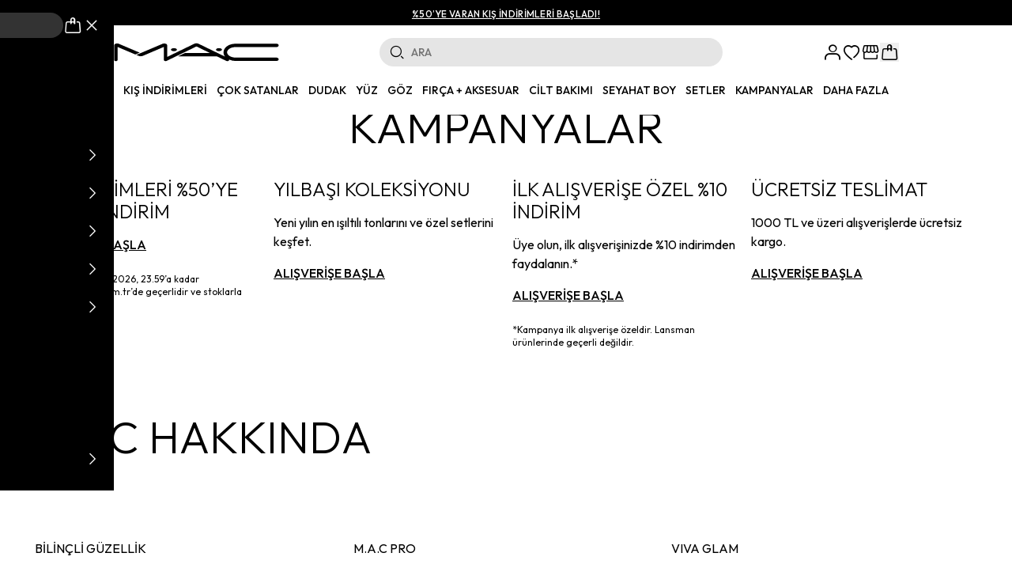

--- FILE ---
content_type: text/html; charset=utf-8
request_url: https://www.maccosmetics.com.tr/kampanyalar
body_size: 59781
content:
<!DOCTYPE html><html class="__className_ed3508" lang="tr"><head><meta charSet="utf-8"/><meta name="viewport" content="width=device-width, height=device-height, initial-scale=1, maximum-scale=5, user-scalable=yes"/><link rel="preload" as="image" imageSrcSet="/mac-logo.svg 1x, /mac-logo.svg 2x" fetchPriority="high"/><link rel="stylesheet" href="/_next/static/css/ffa67224f05d4acb.css" data-precedence="next"/><link rel="stylesheet" href="/_next/static/css/92892edec285b282.css" data-precedence="next"/><link rel="stylesheet" href="/_next/static/css/46d2f1b70d0e73f2.css" data-precedence="next"/><link rel="stylesheet" href="/_next/static/css/9bc1ffd3896e0178.css" data-precedence="next"/><link rel="stylesheet" href="/_next/static/css/15cbae759d1218d5.css" data-precedence="next"/><link rel="preload" as="script" fetchPriority="low" href="/_next/static/chunks/webpack-c3a15acd2bb72331.js"/><script src="/_next/static/chunks/fd9d1056-225266716cb76c40.js" async=""></script><script src="/_next/static/chunks/2117-4e451ba6ff93173b.js" async=""></script><script src="/_next/static/chunks/main-app-fb757dbf2494d41f.js" async=""></script><script src="/_next/static/chunks/3112-e81ad5beffc25dc8.js" async=""></script><script src="/_next/static/chunks/7913-9341c5a52d7221ab.js" async=""></script><script src="/_next/static/chunks/3019-ed04ad25a9a5ed55.js" async=""></script><script src="/_next/static/chunks/3287-27c1c9bb42c3ce6f.js" async=""></script><script src="/_next/static/chunks/5155-84a9d583b469c149.js" async=""></script><script src="/_next/static/chunks/3336-9536793ab073d8b7.js" async=""></script><script src="/_next/static/chunks/6634-88ad09596e438805.js" async=""></script><script src="/_next/static/chunks/app/%5Bcommerce%5D/%5Blocale%5D/%5Bcurrency%5D/(root)/flat-page/%5Bpk%5D/loading-2ffa0d4d61a6ebd3.js" async=""></script><script src="/_next/static/chunks/2805-3355c383da2e0a14.js" async=""></script><script src="/_next/static/chunks/8695-a3209a44566b6256.js" async=""></script><script src="/_next/static/chunks/4465-ba29fa9f5e370244.js" async=""></script><script src="/_next/static/chunks/2465-4cfdc14d2646f994.js" async=""></script><script src="/_next/static/chunks/app/%5Bcommerce%5D/%5Blocale%5D/%5Bcurrency%5D/(root)/layout-69c24323bc54f908.js" async=""></script><script src="/_next/static/chunks/app/%5Bcommerce%5D/%5Blocale%5D/%5Bcurrency%5D/(root)/error-5f4b145bdd56bc09.js" async=""></script><script src="/_next/static/chunks/app/%5Bcommerce%5D/%5Blocale%5D/%5Bcurrency%5D/(root)/not-found-03b1d05d90054834.js" async=""></script><script src="/_next/static/chunks/811-af16ab7a51ce0615.js" async=""></script><script src="/_next/static/chunks/6706-257167f2a7eb2dcc.js" async=""></script><script src="/_next/static/chunks/7148-ef4bc7193cc76683.js" async=""></script><script src="/_next/static/chunks/7636-213a8a47d326a83d.js" async=""></script><script src="/_next/static/chunks/app/%5Bcommerce%5D/%5Blocale%5D/%5Bcurrency%5D/layout-2d27b45e601d5096.js" async=""></script><script src="/_next/static/chunks/app/%5Bcommerce%5D/%5Blocale%5D/%5Bcurrency%5D/error-0be214218152c211.js" async=""></script><script src="/_next/static/chunks/6411-9ee45bbf881e6f04.js" async=""></script><script src="/_next/static/chunks/app/%5Bcommerce%5D/%5Blocale%5D/%5Bcurrency%5D/template-bcb5c38843832a8c.js" async=""></script><script async="" src="//instant.page/5.1.1" type="module" integrity="sha384-MWfCL6g1OTGsbSwfuMHc8+8J2u71/LA8dzlIN3ycajckxuZZmF+DNjdm7O6H3PSq"></script><script src="/_next/static/chunks/3516-353c0f8336bc1648.js" async=""></script><script src="/_next/static/chunks/3078-07dace6b2ef3bba2.js" async=""></script><script src="/_next/static/chunks/9708-d6b568598665b51a.js" async=""></script><script src="/_next/static/chunks/7068-bef67a25bbf83407.js" async=""></script><script src="/_next/static/chunks/app/%5Bcommerce%5D/%5Blocale%5D/%5Bcurrency%5D/(root)/flat-page/%5Bpk%5D/page-e7d39738d9d79c0b.js" async=""></script><link rel="preload" href="https://www.googletagmanager.com/gtm.js?id=GTM-W5CHNFJB" as="script"/><link rel="preload" href="https://maccosmetics.api.useinsider.com/ins.js?id=10001178" as="script"/><title>Kampanyalar - Fırsatlar &amp; İndirimler</title><meta name="description" content="MAC&#x27;in güncel indirim ve etkinliklerini kaçırmayın! İlk alışverişe özel fırsatlar, sezon kampanyaları ve daha fazlası için tıklayın!"/><link rel="manifest" href="/manifest.json" crossorigin="use-credentials"/><meta name="mobile-web-app-capable" content="yes"/><meta name="application-name" content="Project ZERO Next"/><link rel="canonical" href="https://www.maccosmetics.com.tr/kampanyalar"/><meta name="format-detection" content="telephone=no"/><meta name="apple-mobile-web-app-capable" content="yes"/><meta name="apple-mobile-web-app-title" content="M·A·C"/><meta name="apple-mobile-web-app-status-bar-style" content="default"/><link rel="icon" href="/favicon.ico" type="image/x-icon" sizes="16x16"/><link rel="mask-icon" href="safari-pinned-tab.svg" type="image/svg+xml"/><link rel="apple-touch-icon" href="apple-touch-icon.png" type="image/png" sizes="57x57"/><link rel="apple-touch-icon" href="apple-touch-icon-152x152.png" type="image/png" sizes="152x152"/><link rel="apple-touch-icon" href="apple-touch-icon-167x167.png" type="image/png" sizes="167x167"/><link rel="apple-touch-icon" href="apple-touch-icon-180x180.png" type="image/png" sizes="180x180"/><link rel="apple-touch-startup-image" href="apple-splash-2048-2732.jpg" type="image/png" media="(device-width: 1024px) and (device-height: 1366px) and (-webkit-device-pixel-ratio: 2) and (orientation: portrait)"/><link rel="apple-touch-startup-image" href="apple-splash-2732-2048.jpg" type="image/png" media="(device-width: 1024px) and (device-height: 1366px) and (-webkit-device-pixel-ratio: 2) and (orientation: landscape)"/><link rel="apple-touch-startup-image" href="apple-splash-1668-2388.jpg" type="image/png" media="(device-width: 834px) and (device-height: 1194px) and (-webkit-device-pixel-ratio: 2) and (orientation: portrait)"/><link rel="apple-touch-startup-image" href="apple-splash-2388-1668.jpg" type="image/png" media="(device-width: 834px) and (device-height: 1194px) and (-webkit-device-pixel-ratio: 2) and (orientation: landscape)"/><link rel="apple-touch-startup-image" href="apple-splash-1536-2048.jpg" type="image/png" media="(device-width: 768px) and (device-height: 1024px) and (-webkit-device-pixel-ratio: 2) and (orientation: portrait)"/><link rel="apple-touch-startup-image" href="apple-splash-2048-1536.jpg" type="image/png" media="(device-width: 768px) and (device-height: 1024px) and (-webkit-device-pixel-ratio: 2) and (orientation: landscape)"/><link rel="apple-touch-startup-image" href="apple-splash-1668-2224.jpg" type="image/png" media="(device-width: 834px) and (device-height: 1112px) and (-webkit-device-pixel-ratio: 2) and (orientation: portrait)"/><link rel="apple-touch-startup-image" href="apple-splash-2224-1668.jpg" type="image/png" media="(device-width: 834px) and (device-height: 1112px) and (-webkit-device-pixel-ratio: 2) and (orientation: landscape)"/><link rel="apple-touch-startup-image" href="apple-splash-1620-2160.jpg" type="image/png" media="(device-width: 810px) and (device-height: 1080px) and (-webkit-device-pixel-ratio: 2) and (orientation: portrait)"/><link rel="apple-touch-startup-image" href="apple-splash-2160-1620.jpg" type="image/png" media="(device-width: 810px) and (device-height: 1080px) and (-webkit-device-pixel-ratio: 2) and (orientation: landscape)"/><link rel="apple-touch-startup-image" href="apple-splash-1284-2778.jpg" type="image/png" media="(device-width: 428px) and (device-height: 926px) and (-webkit-device-pixel-ratio: 3) and (orientation: portrait)"/><link rel="apple-touch-startup-image" href="apple-splash-2778-1284.jpg" type="image/png" media="(device-width: 428px) and (device-height: 926px) and (-webkit-device-pixel-ratio: 3) and (orientation: landscape)"/><link rel="apple-touch-startup-image" href="apple-splash-1170-2532.jpg" type="image/png" media="(device-width: 390px) and (device-height: 844px) and (-webkit-device-pixel-ratio: 3) and (orientation: portrait)"/><link rel="apple-touch-startup-image" href="apple-splash-2532-1170.jpg" type="image/png" media="(device-width: 390px) and (device-height: 844px) and (-webkit-device-pixel-ratio: 3) and (orientation: landscape)"/><link rel="apple-touch-startup-image" href="apple-splash-1125-2436.jpg" type="image/png" media="(device-width: 375px) and (device-height: 812px) and (-webkit-device-pixel-ratio: 3) and (orientation: portrait)"/><link rel="apple-touch-startup-image" href="apple-splash-2436-1125.jpg" type="image/png" media="(device-width: 375px) and (device-height: 812px) and (-webkit-device-pixel-ratio: 3) and (orientation: landscape)"/><link rel="apple-touch-startup-image" href="apple-splash-1242-2688.jpg" type="image/png" media="(device-width: 414px) and (device-height: 896px) and (-webkit-device-pixel-ratio: 3) and (orientation: portrait)"/><link rel="apple-touch-startup-image" href="apple-splash-2688-1242.jpg" type="image/png" media="(device-width: 414px) and (device-height: 896px) and (-webkit-device-pixel-ratio: 3) and (orientation: landscape)"/><link rel="apple-touch-startup-image" href="apple-splash-828-1792.jpg" type="image/png" media="(device-width: 414px) and (device-height: 896px) and (-webkit-device-pixel-ratio: 2) and (orientation: portrait)"/><link rel="apple-touch-startup-image" href="apple-splash-1792-828.jpg" type="image/png" media="(device-width: 414px) and (device-height: 896px) and (-webkit-device-pixel-ratio: 2) and (orientation: landscape)"/><link rel="apple-touch-startup-image" href="apple-splash-1242-2208.jpg" type="image/png" media="(device-width: 414px) and (device-height: 736px) and (-webkit-device-pixel-ratio: 3) and (orientation: portrait)"/><link rel="apple-touch-startup-image" href="apple-splash-2208-1242.jpg" type="image/png" media="(device-width: 414px) and (device-height: 736px) and (-webkit-device-pixel-ratio: 3) and (orientation: landscape)"/><link rel="apple-touch-startup-image" href="apple-splash-750-1334.jpg" type="image/png" media="(device-width: 375px) and (device-height: 667px) and (-webkit-device-pixel-ratio: 2) and (orientation: portrait)"/><link rel="apple-touch-startup-image" href="apple-splash-1334-750.jpg" type="image/png" media="(device-width: 375px) and (device-height: 667px) and (-webkit-device-pixel-ratio: 2) and (orientation: landscape)"/><link rel="apple-touch-startup-image" href="apple-splash-640-1136.jpg" type="image/png" media="(device-width: 320px) and (device-height: 568px) and (-webkit-device-pixel-ratio: 2) and (orientation: portrait)"/><link rel="apple-touch-startup-image" href="apple-splash-1136-640.jpg" type="image/png" media="(device-width: 320px) and (device-height: 568px) and (-webkit-device-pixel-ratio: 2) and (orientation: landscape)"/><meta name="next-size-adjust"/><script src="/_next/static/chunks/polyfills-42372ed130431b0a.js" noModule=""></script></head><body data-instant-intensity="150"><noscript><iframe src="https://www.googletagmanager.com/ns.html?id=GTM-W5CHNFJB" height="0" width="0" style="display:none;visibility:hidden"></iframe></noscript><div class="relative overflow-x-clip"><main><script>(self.__next_s=self.__next_s||[]).push([0,{"children":"window.InsiderQueue = window.InsiderQueue || [];","id":"insider-queue-init"}])</script><div><div class="w-full px-4 py-1 text-center z-40 relative" style="background-color:#000000;color:#ffffff"><a title="%50’YE VARAN KIŞ İNDİRİMLERİ BAŞLADI! - git" target="_self" class="hidden lg:block" href="/kis-indirimleri"><span class="text-xs leading-[14px] font-medium underline tracking-wide" style="color:#ffffff"><span>%50’YE VARAN KIŞ İNDİRİMLERİ BAŞLADI!</span></span></a><a title="%50’YE VARAN KIŞ İNDİRİMLERİ BAŞLADI! - git" target="_self" class="block lg:hidden" href="/kis-indirimleri"><span class="text-xs leading-[14px] font-medium underline tracking-wide" style="color:#ffffff"><span>%50’YE VARAN KIŞ İNDİRİMLERİ BAŞLADI!</span></span></a></div><header class="bg-white w-full flex flex-col z-[40] sticky top-0"><div class="sm:container px-2 py-[10px] w-full"><div class="w-full justify-between flex items-center xs:mb-1"><div class="flex xs:hidden gap-4 items-center"><div class="flex row-start-2 lg:hidden "><button class="relative uppercase transition-all duration-200 focus:outline-0 text-base font-medium rounded-3xl hover:bg-gray-100 active:bg-gray-200 text-white bg-transparent flex items-center justify-center px-0 h-6 w-6 border-none"><i class="flex pz-icon-menu fill-black text-black" style="font-size:24px"></i></button></div><i class="flex pz-icon-search fill-black text-black" style="font-size:24px"></i></div><a title="Ana sayfaya git" href="/"><div class="relative block min-w-[39px] xs:hidden"><img alt="MAC Logo" fetchPriority="high" loading="eager" width="128" height="14" decoding="async" data-nimg="1" style="color:transparent" srcSet="/mac-logo.svg 1x, /mac-logo.svg 2x" src="/mac-logo.svg"/></div><div class="relative hidden xs:block"><img alt="Mac Logo" fetchPriority="high" loading="eager" width="209" height="30" decoding="async" data-nimg="1" style="color:transparent" srcSet="/mac-logo.svg 1x, /mac-logo.svg 2x" src="/mac-logo.svg"/></div></a><div class="fixed top-0 start-0 z-30 w-screen h-dvh bg-black bg-opacity-80 transition-all duration-500 opacity-0 pointer-events-none"></div><div class="fixed top-0 start-0 z-50 flex flex-col bg-black text-white w-screen h-dvh transform transition-all duration-500 -translate-x-full"><div class="w-full relative flex items-center justify-center"><div class="flex justify-between w-full gap-4 p-4 items-center"><div class="relative flex items-center w-60 h-12 w-full h-8"><i class="flex pz-icon-search absolute left-3 text-primary start-2 text-white" style="font-size:20px"></i><input type="text" placeholder="ARA" class="bg-white bg-opacity-20 placeholder-gray-500 !py-1.5 w-full pl-10 pr-3 py-2 bg-gray-200 rounded-3xl text-sm font-medium placeholder-gray-700 focus:outline-none" value=""/></div><div class="flex items-center relative"><i class="flex pz-icon-cart text-white" style="font-size:24px"></i><div class="absolute text-center text-xs rounded-full cursor-default hidden">0</div></div><i class="flex pz-icon-close text-white" style="font-size:24px"></i></div></div><div class="w-full relative flex-1 overflow-hidden"><div class="h-full overflow-y-scroll -webkit-overflow-scrolling-touch pt-3 pb-4"><ul class="min-h-full pb-12 xs:pb-0"><li class="uppercase flex items-center justify-between h-12 px-5 py-3 font-medium text-base"><a title="KIŞ İNDİRİMLERİ - git" href="/kis-indirimleri">KIŞ İNDİRİMLERİ</a></li><li class="uppercase flex items-center justify-between h-12 px-5 py-3 font-medium text-base"><a title="ÇOK SATANLAR - git" href="https://www.maccosmetics.com.tr/cok-satanlar/">ÇOK SATANLAR</a></li><li class="uppercase flex items-center justify-between h-12 px-5 py-3 font-medium text-base"><a title="Dudak - git" href="/makyaj/dudak/">Dudak</a><i class="flex pz-icon-chevron-end" style="font-size:14px"></i></li><li class="uppercase flex items-center justify-between h-12 px-5 py-3 font-medium text-base"><a title="Yüz - git" href="/makyaj/yuz/">Yüz</a><i class="flex pz-icon-chevron-end" style="font-size:14px"></i></li><li class="uppercase flex items-center justify-between h-12 px-5 py-3 font-medium text-base"><a title="Göz - git" href="/makyaj/goz/">Göz</a><i class="flex pz-icon-chevron-end" style="font-size:14px"></i></li><li class="uppercase flex items-center justify-between h-12 px-5 py-3 font-medium text-base"><a title="Fırça + Aksesuar - git" href="/makyaj/firca-aksesuar/">Fırça + Aksesuar</a><i class="flex pz-icon-chevron-end" style="font-size:14px"></i></li><li class="uppercase flex items-center justify-between h-12 px-5 py-3 font-medium text-base"><a title="CİLT BAKIMI - git" href="/cilt-bakimi/">CİLT BAKIMI</a><i class="flex pz-icon-chevron-end" style="font-size:14px"></i></li><li class="uppercase flex items-center justify-between h-12 px-5 py-3 font-medium text-base"><a title="SEYAHAT BOY - git" href="/seyahat-boy">SEYAHAT BOY</a></li><li class="uppercase flex items-center justify-between h-12 px-5 py-3 font-medium text-base"><a title="SETLER - git" href="/makyaj/makyaj-setleri/">SETLER</a></li><li class="uppercase flex items-center justify-between h-12 px-5 py-3 font-medium text-base"><a title="KAMPANYALAR - git" href="/kampanyalar">KAMPANYALAR</a></li><li class="uppercase flex items-center justify-between h-12 px-5 py-3 font-medium text-base"><a title="DAHA FAZLA - git" href="/#">DAHA FAZLA</a><i class="flex pz-icon-chevron-end" style="font-size:14px"></i></li></ul></div></div><div class="fixed bottom-0 left-0 right-0 z-[100] bg-white sm:hidden"><div class="grid grid-cols-12 items-center h-[4.25rem] border-t border-gray bg-white"><a class="col-span-4 flex flex-col justify-center items-center" title="/users/auth - git" href="/users/auth?callbackUrl=%2Fkampanyalar"><i class="flex pz-icon-account text-black" style="font-size:24px"></i><p class="text-base leading-6 font-medium text-black uppercase"><span>Hesap</span></p></a><a class="col-span-4 flex flex-col justify-center items-center" title="/account/favourite-products/ - git" href="/account/favourite-products/"><i class="flex pz-icon-heart text-black" style="font-size:24px"></i><p class="text-base leading-6 font-medium text-black uppercase"><span>Favoriler</span></p></a><a class="col-span-4 flex flex-col justify-center items-center" title="/stores - git" href="/stores"><i class="flex pz-icon-store text-black" style="font-size:24px"></i><p class="text-base leading-6 font-medium text-black uppercase"><span>Mağazalar</span></p></a></div></div></div><div class="flex-1 items-center justify-center w-full xs:flex top-0 left-0 flex-col max-w-full hidden"><div class="relative flex items-center w-60 h-12 hidden xs:flex w-full xs:max-w-[434px] relative z-50"><i class="flex pz-icon-search absolute left-3 text-primary left-2" style="font-size:20px"></i><input type="text" placeholder="ARA" class="w-full pl-10 pr-3 py-2 bg-gray-200 rounded-3xl text-sm font-medium placeholder-gray-700 focus:outline-none" value=""/></div><div class="fixed xs:absolute inset-0 h-full xs:bottom-auto xs:h-auto bg-white z-50 invisible"><div class="px-4 h-full xs:h-auto flex flex-col xs:block overflow-hidden"><div class="flex-none py-4 flex justify-between items-center gap-4 lg:gap-0 xs:pt-3"><div class="hidden xs:block"><a title="Ana sayfaya git" href="/"><div class="relative block min-w-[39px] xs:hidden"><img alt="MAC Logo" fetchPriority="high" loading="eager" width="128" height="14" decoding="async" data-nimg="1" style="color:transparent" srcSet="/mac-logo.svg 1x, /mac-logo.svg 2x" src="/mac-logo.svg"/></div><div class="relative hidden xs:block"><img alt="Mac Logo" fetchPriority="high" loading="eager" width="209" height="30" decoding="async" data-nimg="1" style="color:transparent" srcSet="/mac-logo.svg 1x, /mac-logo.svg 2x" src="/mac-logo.svg"/></div></a></div><div class="flex flex-1 justify-center items-center w-full"><div class="relative flex items-center w-60 h-12 w-full lg:max-w-[434px]"><i class="flex pz-icon-search absolute left-3 text-primary left-2" style="font-size:20px"></i><input type="text" placeholder="ARA" class="w-full pl-10 pr-3 py-2 bg-gray-200 rounded-3xl text-sm font-medium placeholder-gray-700 focus:outline-none" value=""/></div></div><div class="xs:w-[156px] flex justify-end items-center"><button class="relative inline-flex items-center justify-center transition-all duration-200 focus:outline-0 px-6 rounded-3xl border border-primary text-primary hover:bg-primary hover:text-white active:bg-primary/90 h-9 w-[72px] uppercase text-xs leading-4 font-medium">Kapat</button></div></div><div class="flex-1 overflow-y-auto"><div class="h-full xs:h-auto"><div class="py-4 xs:py-8 h-full xs:h-auto flex gap-4 flex-col xs:flex-row" data-scrollable="true"><div class="flex flex-col gap-8"><div class="mb-8 w-full max-w-[338px]"><div class="relative bg-gray-400 overflow-hidden after:-translate-x-full after:z-10 after:bg-skeleton-shimmer after:animate-skeleton-shimmer after:absolute after:inset-0 h-24 w-full"></div></div></div><div class="flex-1 w-full sm:pl-5"><div class="relative bg-gray-400 overflow-hidden after:-translate-x-full after:z-10 after:bg-skeleton-shimmer after:animate-skeleton-shimmer after:absolute after:inset-0 h-40 w-full"></div></div></div></div></div></div></div></div><ul class="flex items-center gap-4 xs:gap-5"><li class="w-6 h-6 bg-gray-200 animate-pulse rounded hidden xs:block"></li><li class="w-6 h-6 bg-gray-200 animate-pulse rounded hidden xs:block"></li><li class="w-6 h-6 bg-gray-200 animate-pulse rounded"></li><li class="w-6 h-6 bg-gray-200 animate-pulse rounded"></li></ul></div><nav class="relative flex-wrap items-center justify-center hidden header-grid-area-nav xs:flex justify-items-center"><ul class="flex flex-wrap items-center justify-center justify-items-center relative z-20 w-full"><li class="flex items-center h-fit group"><a class="flex items-center lg:px-3 px-1.5 py-2.5 text-sm font-medium uppercase transition leading-5" data-testid="navbar-category" href="/kis-indirimleri"><span class="border-b hover:border-black border-transparent">KIŞ İNDİRİMLERİ</span></a></li><li class="flex items-center h-fit group"><a class="flex items-center lg:px-3 px-1.5 py-2.5 text-sm font-medium uppercase transition leading-5" data-testid="navbar-category" href="https://www.maccosmetics.com.tr/cok-satanlar/"><span class="border-b hover:border-black border-transparent">ÇOK SATANLAR</span></a></li><li class="flex items-center h-fit group"><a class="flex items-center lg:px-3 px-1.5 py-2.5 text-sm font-medium uppercase transition leading-5" data-testid="navbar-category" href="/makyaj/dudak/"><span class="border-b hover:border-black border-transparent">Dudak</span></a></li><li class="flex items-center h-fit group"><a class="flex items-center lg:px-3 px-1.5 py-2.5 text-sm font-medium uppercase transition leading-5" data-testid="navbar-category" href="/makyaj/yuz/"><span class="border-b hover:border-black border-transparent">Yüz</span></a></li><li class="flex items-center h-fit group"><a class="flex items-center lg:px-3 px-1.5 py-2.5 text-sm font-medium uppercase transition leading-5" data-testid="navbar-category" href="/makyaj/goz/"><span class="border-b hover:border-black border-transparent">Göz</span></a></li><li class="flex items-center h-fit group"><a class="flex items-center lg:px-3 px-1.5 py-2.5 text-sm font-medium uppercase transition leading-5" data-testid="navbar-category" href="/makyaj/firca-aksesuar/"><span class="border-b hover:border-black border-transparent">Fırça + Aksesuar</span></a></li><li class="flex items-center h-fit group"><a class="flex items-center lg:px-3 px-1.5 py-2.5 text-sm font-medium uppercase transition leading-5" data-testid="navbar-category" href="/cilt-bakimi/"><span class="border-b hover:border-black border-transparent">CİLT BAKIMI</span></a></li><li class="flex items-center h-fit group"><a class="flex items-center lg:px-3 px-1.5 py-2.5 text-sm font-medium uppercase transition leading-5" data-testid="navbar-category" href="/seyahat-boy"><span class="border-b hover:border-black border-transparent">SEYAHAT BOY</span></a></li><li class="flex items-center h-fit group"><a class="flex items-center lg:px-3 px-1.5 py-2.5 text-sm font-medium uppercase transition leading-5" data-testid="navbar-category" href="/makyaj/makyaj-setleri/"><span class="border-b hover:border-black border-transparent">SETLER</span></a></li><li class="flex items-center h-fit group"><a class="flex items-center lg:px-3 px-1.5 py-2.5 text-sm font-medium uppercase transition leading-5" data-testid="navbar-category" href="/kampanyalar"><span class="border-b hover:border-black border-transparent">KAMPANYALAR</span></a></li><li class="flex items-center h-fit group"><a class="flex items-center lg:px-3 px-1.5 py-2.5 text-sm font-medium uppercase transition leading-5" data-testid="navbar-category" href="/#"><span class="border-b hover:border-black border-transparent">DAHA FAZLA</span></a></li></ul></nav></div></header><main class="relative"><!--$?--><template id="B:0"></template><div class="w-full min-h-[300px] flex justify-center items-center"><div class="w-full h-full flex justify-center items-center"><div class="w-8 h-8 border-2 border-primary border-t-transparent rounded-full animate-spin border-solid"></div></div></div><!--/$--></main><div class="bg-black text-white"><div class="container"><div class="py-3 h-12"><div class="hidden sm:flex"></div><div class="sm:hidden flex flex-wrap justify-center"></div></div></div></div><footer class="bg-black text-white pb-[68px] xs:pb-0"><div class="w-full px-4 sm:px-0 xs:container mx-auto"><div class="xs:py-10 grid grid-cols-1 xs:grid-cols-5 xs:gap-4"><div class="xs:hidden"><div class="flex flex-wrap items-center justify-center flex-col gap-10 py-12"><h3 class="text-xl leading-6 font-normal"><span>YARDIMA MI İHTİYACINIZ VAR?</span></h3><div class="flex flex-col gap-3 w-full"><a target="_blank" title="E-POSTA GÖNDER - git" href="mailto:abc@gmail.com"><button class="relative inline-flex items-center justify-center uppercase transition-all duration-200 focus:outline-0 px-6 text-base font-medium rounded-3xl h-[50px] w-full border hover:bg-primary hover:text-white active:bg-primary/90 text-white border-white">E-POSTA GÖNDER</button></a><a target="_blank" title="0850 211 9852 - git" href="tel:+908502119852"><button class="relative inline-flex items-center justify-center uppercase transition-all duration-200 focus:outline-0 px-6 text-base font-medium rounded-3xl h-[50px] w-full border hover:bg-primary hover:text-white active:bg-primary/90 text-white border-white">0850 211 9852</button></a></div></div></div><div class="col-span-4"><section id="footer-menu" class="flex-1"><div class="hidden justify-between xs:grid xs:grid-cols-4 grid-cols-1 xs:gap-4"><div><h5 class="text-sm leading-4 font-medium text-white mb-4 block" data-testid="footer-my-account">TÜM MAKYAJ SERVİSLERİ</h5><div><ul><li class="group mb-3 max-w-max last:mb-0"><a target="_self" class="text-sm" title="MAĞAZALAR - git" href="/stores"><div class="text-sm leading-5 font-normal text-gray-700">MAĞAZALAR</div></a></li><li class="group mb-3 max-w-max last:mb-0"><a target="_self" class="text-sm" title="MAKYAJ SERVİSLERİ - git" href="/makyaj-servisi"><div class="text-sm leading-5 font-normal text-gray-700">MAKYAJ SERVİSLERİ</div></a></li></ul></div></div><div><h5 class="text-sm leading-4 font-medium text-white mb-4 block">HESABIM</h5><div><ul><li class="group mb-3 max-w-max last:mb-0"><a target="_blank" class="text-sm" title="MY M·A·C / GİRİŞ YAP - git" href="/users/auth?callbackUrl=/account"><div class="text-sm leading-5 font-normal text-gray-700">MY M·A·C / GİRİŞ YAP</div></a></li><li class="group mb-3 max-w-max last:mb-0"><a target="_self" class="text-sm" title="SİPARİŞ DURUMU - git" href="/users/orders"><div class="text-sm leading-5 font-normal text-gray-700">SİPARİŞ DURUMU</div></a></li><li class="group mb-3 max-w-max last:mb-0"><a target="_self" class="text-sm" title="FAVORİLERİM - git" href="/users/auth?callbackUrl=/account"><div class="text-sm leading-5 font-normal text-gray-700">FAVORİLERİM</div></a></li></ul></div></div><div><h5 class="text-sm leading-4 font-medium text-white mb-4 block">MÜŞTERİ HİZMETLERİ</h5><div><ul><li class="group mb-3 max-w-max last:mb-0"><a target="_self" class="text-sm" title="İLETİŞİM - git" href="/iletisim-bilgisi"><div class="text-sm leading-5 font-normal text-gray-700">İLETİŞİM</div></a></li><li class="group mb-3 max-w-max last:mb-0"><a target="_self" class="text-sm" title="SIKÇA SORULAN SORULAR - git" href="/sikca-sorulan-sorular"><div class="text-sm leading-5 font-normal text-gray-700">SIKÇA SORULAN SORULAR</div></a></li><li class="group mb-3 max-w-max last:mb-0"><a target="_self" class="text-sm" title="SİPARİŞ DURUMU - git" href="/siparisler"><div class="text-sm leading-5 font-normal text-gray-700">SİPARİŞ DURUMU</div></a></li><li class="group mb-3 max-w-max last:mb-0"><a target="_self" class="text-sm" title="İADE - git" href="/iade-sayfasi"><div class="text-sm leading-5 font-normal text-gray-700">İADE</div></a></li><li class="group mb-3 max-w-max last:mb-0"><a target="_self" class="text-sm" title="GÖNDERİ BİLGİSİ - git" href="/gonderi-bilgisi-sayfasi"><div class="text-sm leading-5 font-normal text-gray-700">GÖNDERİ BİLGİSİ</div></a></li></ul></div></div><div><h5 class="text-sm leading-4 font-medium text-white mb-4 block">HAKKIMIZDA</h5><div><ul><li class="group mb-3 max-w-max last:mb-0"><a target="_self" class="text-sm" title="M·A·C PRO ÜYELİĞİ HAKKINDA - git" href="/mac-pro-uyelik"><div class="text-sm leading-5 font-normal text-gray-700">M·A·C PRO ÜYELİĞİ HAKKINDA</div></a></li><li class="group mb-3 max-w-max last:mb-0"><a target="_self" class="text-sm" title="VIVA GLAM - git" href="/viva-glam"><div class="text-sm leading-5 font-normal text-gray-700">VIVA GLAM</div></a></li><li class="group mb-3 max-w-max last:mb-0"><a target="_self" class="text-sm" title="HİKAYEMİZ - git" href="/hikayemiz"><div class="text-sm leading-5 font-normal text-gray-700">HİKAYEMİZ</div></a></li><li class="group mb-3 max-w-max last:mb-0"><a target="_self" class="text-sm" title="KARİYER FIRSATLARI - git" href="/kariyer-firsatlari"><div class="text-sm leading-5 font-normal text-gray-700">KARİYER FIRSATLARI</div></a></li><li class="group mb-3 max-w-max last:mb-0"><a target="_self" class="text-sm" title="HAYVAN TESTİ - git" href="/hayvan-testi"><div class="text-sm leading-5 font-normal text-gray-700">HAYVAN TESTİ</div></a></li><li class="group mb-3 max-w-max last:mb-0"><a target="_self" class="text-sm" title="KURUMSAL HABERLER - git" href="/kurumsal-haberler"><div class="text-sm leading-5 font-normal text-gray-700">KURUMSAL HABERLER</div></a></li><li class="group mb-3 max-w-max last:mb-0"><a target="_self" class="text-sm" title="KVKK AYDINLATMA METNİ - git" href="/kvkk-aydinlatma-metni"><div class="text-sm leading-5 font-normal text-gray-700">KVKK AYDINLATMA METNİ</div></a></li></ul></div></div></div><div class="block xs:hidden"><div class="flex flex-col justify-center border-gray border-t py-4 mb-0 min-h-14"><div class="flex items-center justify-between gap-2 cursor-pointer"><div class="flex flex-col"><h5 class="text-sm font-medium">HESABIM</h5></div><i class="flex pz-icon-plus fill-[fill-[#000000]]" style="font-size:24px"></i></div></div><div class="flex flex-col justify-center border-gray py-4 mb-0 border-t min-h-14"><div class="flex items-center justify-between gap-2 cursor-pointer"><div class="flex flex-col"><h5 class="text-sm font-medium">MÜŞTERİ HİZMETLERİ</h5></div><i class="flex pz-icon-plus fill-[fill-[#000000]]" style="font-size:24px"></i></div></div><div class="flex flex-col justify-center border-gray border-t py-4 mb-0 min-h-14"><div class="flex items-center justify-between gap-2 cursor-pointer"><div class="flex flex-col"><h5 class="text-sm font-medium">TÜM MAKYAJ SERVİSLERİ</h5></div><i class="flex pz-icon-plus fill-[fill-[#000000]]" style="font-size:24px"></i></div></div><div class="flex flex-col justify-center border-gray py-4 mb-0 border-y min-h-14"><div class="flex items-center justify-between gap-2 cursor-pointer"><div class="flex flex-col"><h5 class="text-sm font-medium">HAKKIMIZDA</h5></div><i class="flex pz-icon-plus fill-[fill-[#000000]]" style="font-size:24px"></i></div></div></div></section></div><div class="flex flex-col gap-8 items-center justify-center xs:items-start xs:justify-start py-10 xs:py-0"><div class="flex w-full flex-wrap items-center lg:items-start justify-center lg:justify-start flex-col gap-4 lg:gap-3"><span class="text-sm leading-4 font-medium !text-base"><span>BAĞLAN</span></span><div class="flex gap-2 lg:gap-2.5 flex-wrap xl:w-[267px]"><a target="_blank" href="https://www.instagram.com/maccosmeticsturkiye/"><i class="flex pz-icon-instagram" style="font-size:24px"></i></a><a target="_blank" href="https://www.facebook.com/MACcosmetics/"><i class="flex pz-icon-facebook" style="font-size:24px"></i></a><a target="_blank" href="https://x.com/MACcosmetics"><i class="flex pz-icon-twitter" style="font-size:24px"></i></a><a target="_blank" href="https://www.youtube.com/user/MACcosmetics"><i class="flex pz-icon-youtube" style="font-size:24px"></i></a><a target="_blank" href="https://www.pinterest.com/maccosmetics/"><i class="flex pz-icon-pinterest" style="font-size:24px"></i></a></div></div><a target="_self" class="block w-[100px] h-[120px] relative" href="#"><div class="relative inline-block w-full object-contain" style="aspect-ratio:0.8333333333333334"><img alt="Etbis Logo" loading="lazy" decoding="async" data-nimg="fill" style="position:absolute;height:100%;width:100%;left:0;top:0;right:0;bottom:0;color:transparent" sizes="100px" srcSet="https://57ff92.a-cdn.akinoncloud.com/cms/2025/12/04/6a3de0da-eec3-4ad0-9aee-0669b24e7020_size16x19_cropCenter.png 16w, https://57ff92.a-cdn.akinoncloud.com/cms/2025/12/04/6a3de0da-eec3-4ad0-9aee-0669b24e7020_size32x38_cropCenter.png 32w, https://57ff92.a-cdn.akinoncloud.com/cms/2025/12/04/6a3de0da-eec3-4ad0-9aee-0669b24e7020_size48x57_cropCenter.png 48w, https://57ff92.a-cdn.akinoncloud.com/cms/2025/12/04/6a3de0da-eec3-4ad0-9aee-0669b24e7020_size64x76_cropCenter.png 64w, https://57ff92.a-cdn.akinoncloud.com/cms/2025/12/04/6a3de0da-eec3-4ad0-9aee-0669b24e7020_size96x115_cropCenter.png 96w, https://57ff92.a-cdn.akinoncloud.com/cms/2025/12/04/6a3de0da-eec3-4ad0-9aee-0669b24e7020_size128x153_cropCenter.png 128w, https://57ff92.a-cdn.akinoncloud.com/cms/2025/12/04/6a3de0da-eec3-4ad0-9aee-0669b24e7020_size256x307_cropCenter.png 256w, https://57ff92.a-cdn.akinoncloud.com/cms/2025/12/04/6a3de0da-eec3-4ad0-9aee-0669b24e7020_size384x460_cropCenter.png 384w, https://57ff92.a-cdn.akinoncloud.com/cms/2025/12/04/6a3de0da-eec3-4ad0-9aee-0669b24e7020_size640x768_cropCenter.png 640w, https://57ff92.a-cdn.akinoncloud.com/cms/2025/12/04/6a3de0da-eec3-4ad0-9aee-0669b24e7020_size750x900_cropCenter.png 750w, https://57ff92.a-cdn.akinoncloud.com/cms/2025/12/04/6a3de0da-eec3-4ad0-9aee-0669b24e7020_size828x993_cropCenter.png 828w, https://57ff92.a-cdn.akinoncloud.com/cms/2025/12/04/6a3de0da-eec3-4ad0-9aee-0669b24e7020_size1080x1296_cropCenter.png 1080w, https://57ff92.a-cdn.akinoncloud.com/cms/2025/12/04/6a3de0da-eec3-4ad0-9aee-0669b24e7020_size1200x1440_cropCenter.png 1200w, https://57ff92.a-cdn.akinoncloud.com/cms/2025/12/04/6a3de0da-eec3-4ad0-9aee-0669b24e7020_size1920x2304_cropCenter.png 1920w, https://57ff92.a-cdn.akinoncloud.com/cms/2025/12/04/6a3de0da-eec3-4ad0-9aee-0669b24e7020_size2048x2457_cropCenter.png 2048w, https://57ff92.a-cdn.akinoncloud.com/cms/2025/12/04/6a3de0da-eec3-4ad0-9aee-0669b24e7020_size3840x4608_cropCenter.png 3840w" src="https://57ff92.a-cdn.akinoncloud.com/cms/2025/12/04/6a3de0da-eec3-4ad0-9aee-0669b24e7020_size3840x4608_cropCenter.png"/></div></a></div></div><div class="w-full py-6  text-gray-700 border-t border-gray-500"><div class="mx-auto max-w-screen-2xl w-full"><div class="flex flex-wrap gap-4 lg:gap-x-10 px-4 lg:px-5 "><a target="_self" class="text-xs lg:text-sm group" href="/gizlilik-politikasi"><p class="text-sm leading-5 font-normal"><span>HÜKÜM/SORUMLULUKLAR</span></p></a><a target="_self" class="text-xs lg:text-sm group" href="/sartlarkosullar"><p class="text-sm leading-5 font-normal"><span>ŞARTLAR/KOŞULLAR</span></p></a><a target="_self" class="text-xs lg:text-sm group" href="/taklit-urunlere-karsi-bilgilendirme"><p class="text-sm leading-5 font-normal"><span>TAKLİTLERE KARŞI EĞİTİM</span></p></a><a target="_self" class="text-xs lg:text-sm group" href="#"><p class="text-sm leading-5 font-normal"><span>SİTE ÇEREZ YÖNETİMİ</span></p></a><p class="text-sm leading-5 font-normal"><span>© MAKYAJ SANATI TÜM HAKLARI SAKLIDIR.</span></p></div></div></div></div></footer></div></main></div><script type="application/ld+json">{"@context":"https://schema.org","@type":["WebSite","Organization"],"url":"https://www.maccosmetics.com.tr/","name":"M.A.C Cosmetics Türkiye","description":"MAC Cosmetics Türkiye'de en yeni makyaj trendlerini keşfedin! Profesyonel makyaj ürünleri ile güzelliğinizi ortaya çıkarmak için hemen alışverişe başlayın!","logo":"https://www.maccosmetics.com.tr/mac-logo.svg","inLanguage":"tr-TR","sameAs":["https://www.facebook.com/MACCosmeticsTurkiye","https://twitter.com/MACCosmeticsTR","https://www.instagram.com/maccosmeticsturkiye/","https://www.youtube.com/user/MACcosmetics"],"address":{"@type":"PostalAddress","addressLocality":"İstanbul","addressRegion":"TR","postalCode":"","streetAddress":""},"contactPoint":{"@type":"ContactPoint","telephone":"850 211 9852","email":"maccosmeticskurumsal@estee.com","contactType":"Müşteri Hizmetleri","availableLanguage":["Türkçe"]},"legalName":"M.A.C Cosmetics Türkiye","founder":{"@type":"Person","name":"Frank Toskan & Frank Angelo"},"foundingDate":"1984","foundingLocation":"Toronto, Kanada","hasMerchantReturnPolicy":{"@type":"MerchantReturnPolicy","applicableCountry":"TR","returnPolicyCategory":"https://schema.org/MerchantReturnFiniteReturnWindow","merchantReturnDays":14,"merchantReturnLink":"https://www.maccosmetics.com.tr/iade"},"potentialAction":{"@type":"SearchAction","target":"https://www.maccosmetics.com.tr/arama?k={query}","query-input":{"@type":"PropertyValueSpecification","valueRequired":true,"valueMaxlength":100,"valueName":"query"}}}</script><script src="/_next/static/chunks/webpack-c3a15acd2bb72331.js" async=""></script><div hidden id="S:0"><div class="w-full py-0 px-0 lg:container"><div class="w-full flex flex-col px-4 sm:px-6"><template id="P:1"></template><div class="prose prose-headings:text-primary flex-1 max-w-full prose-h1:text-4xl prose-h1:font-light prose-h1:text-primary prose-h1:mt-0 prose-h1:mb-4 prose-h2:text-4xl prose-h2:font-light prose-h2:text-primary prose-h2:mt-0 prose-h2:mb-4 prose-h3:text-4xl prose-h3:font-light prose-h3:text-primary prose-h3:mt-0 prose-h3:mb-4 prose-p:text-base prose-p:font-normal prose-p:text-primary"></div></div></div></div><script>(self.__next_f=self.__next_f||[]).push([0]);self.__next_f.push([2,null])</script><script>self.__next_f.push([1,"1:HL[\"/_next/static/media/7b0b24f36b1a6d0b-s.p.woff2\",\"font\",{\"crossOrigin\":\"\",\"type\":\"font/woff2\"}]\n2:HL[\"/_next/static/css/ffa67224f05d4acb.css\",\"style\"]\n3:HL[\"/_next/static/css/92892edec285b282.css\",\"style\"]\n4:HL[\"/_next/static/css/46d2f1b70d0e73f2.css\",\"style\"]\n5:HL[\"/_next/static/css/9bc1ffd3896e0178.css\",\"style\"]\n6:HL[\"/_next/static/css/15cbae759d1218d5.css\",\"style\"]\n"])</script><script>self.__next_f.push([1,"7:I[12846,[],\"\"]\na:I[4707,[],\"\"]\nf:I[36423,[],\"\"]\n10:I[67663,[\"3112\",\"static/chunks/3112-e81ad5beffc25dc8.js\",\"7913\",\"static/chunks/7913-9341c5a52d7221ab.js\",\"3019\",\"static/chunks/3019-ed04ad25a9a5ed55.js\",\"3287\",\"static/chunks/3287-27c1c9bb42c3ce6f.js\",\"5155\",\"static/chunks/5155-84a9d583b469c149.js\",\"3336\",\"static/chunks/3336-9536793ab073d8b7.js\",\"6634\",\"static/chunks/6634-88ad09596e438805.js\",\"2161\",\"static/chunks/app/%5Bcommerce%5D/%5Blocale%5D/%5Bcurrency%5D/(root)/flat-page/%5Bpk%5D/loading-2ffa0d4d61a6ebd3.js\"],\"LoaderSpinner\"]\n14:I[61060,[],\"\"]\nb:[\"commerce\",\"https%3A%2F%2Fcee4bd3becfd471293417d26c8611825.lb.akinoncloud.com\",\"d\"]\nc:[\"locale\",\"tr\",\"d\"]\nd:[\"currency\",\"try\",\"d\"]\ne:[\"pk\",\"166\",\"d\"]\n15:[]\n"])</script><script>self.__next_f.push([1,"0:[\"$\",\"$L7\",null,{\"buildId\":\"q6Fk0aI_Q5KSIIci9HcRf\",\"assetPrefix\":\"\",\"urlParts\":[\"\",\"kampanyalar\"],\"initialTree\":[\"\",{\"children\":[[\"commerce\",\"https%3A%2F%2Fcee4bd3becfd471293417d26c8611825.lb.akinoncloud.com\",\"d\"],{\"children\":[[\"locale\",\"tr\",\"d\"],{\"children\":[[\"currency\",\"try\",\"d\"],{\"children\":[\"(root)\",{\"children\":[\"flat-page\",{\"children\":[[\"pk\",\"166\",\"d\"],{\"children\":[\"__PAGE__\",{}]}]}]}]},\"$undefined\",\"$undefined\",true]}]}]}],\"initialSeedData\":[\"\",{\"children\":[[\"commerce\",\"https%3A%2F%2Fcee4bd3becfd471293417d26c8611825.lb.akinoncloud.com\",\"d\"],{\"children\":[[\"locale\",\"tr\",\"d\"],{\"children\":[[\"currency\",\"try\",\"d\"],{\"children\":[\"(root)\",{\"children\":[\"flat-page\",{\"children\":[[\"pk\",\"166\",\"d\"],{\"children\":[\"__PAGE__\",{},[[\"$L8\",\"$L9\",null],null],null]},[null,[\"$\",\"$La\",null,{\"parallelRouterKey\":\"children\",\"segmentPath\":[\"children\",\"$b\",\"children\",\"$c\",\"children\",\"$d\",\"children\",\"(root)\",\"children\",\"flat-page\",\"children\",\"$e\",\"children\"],\"error\":\"$undefined\",\"errorStyles\":\"$undefined\",\"errorScripts\":\"$undefined\",\"template\":[\"$\",\"$Lf\",null,{}],\"templateStyles\":\"$undefined\",\"templateScripts\":\"$undefined\",\"notFound\":\"$undefined\",\"notFoundStyles\":\"$undefined\"}]],[[\"$\",\"div\",null,{\"className\":\"w-full min-h-[300px] flex justify-center items-center\",\"children\":[\"$\",\"$L10\",null,{}]}],[],[]]]},[null,[\"$\",\"$La\",null,{\"parallelRouterKey\":\"children\",\"segmentPath\":[\"children\",\"$b\",\"children\",\"$c\",\"children\",\"$d\",\"children\",\"(root)\",\"children\",\"flat-page\",\"children\"],\"error\":\"$undefined\",\"errorStyles\":\"$undefined\",\"errorScripts\":\"$undefined\",\"template\":[\"$\",\"$Lf\",null,{}],\"templateStyles\":\"$undefined\",\"templateScripts\":\"$undefined\",\"notFound\":\"$undefined\",\"notFoundStyles\":\"$undefined\"}]],null]},[[[[\"$\",\"link\",\"0\",{\"rel\":\"stylesheet\",\"href\":\"/_next/static/css/15cbae759d1218d5.css\",\"precedence\":\"next\",\"crossOrigin\":\"$undefined\"}]],\"$L11\"],null],null]},[[[[\"$\",\"link\",\"0\",{\"rel\":\"stylesheet\",\"href\":\"/_next/static/css/ffa67224f05d4acb.css\",\"precedence\":\"next\",\"crossOrigin\":\"$undefined\"}],[\"$\",\"link\",\"1\",{\"rel\":\"stylesheet\",\"href\":\"/_next/static/css/92892edec285b282.css\",\"precedence\":\"next\",\"crossOrigin\":\"$undefined\"}],[\"$\",\"link\",\"2\",{\"rel\":\"stylesheet\",\"href\":\"/_next/static/css/46d2f1b70d0e73f2.css\",\"precedence\":\"next\",\"crossOrigin\":\"$undefined\"}],[\"$\",\"link\",\"3\",{\"rel\":\"stylesheet\",\"href\":\"/_next/static/css/9bc1ffd3896e0178.css\",\"precedence\":\"next\",\"crossOrigin\":\"$undefined\"}]],\"$L12\"],null],null]},[null,[\"$\",\"$La\",null,{\"parallelRouterKey\":\"children\",\"segmentPath\":[\"children\",\"$b\",\"children\",\"$c\",\"children\"],\"error\":\"$undefined\",\"errorStyles\":\"$undefined\",\"errorScripts\":\"$undefined\",\"template\":[\"$\",\"$Lf\",null,{}],\"templateStyles\":\"$undefined\",\"templateScripts\":\"$undefined\",\"notFound\":\"$undefined\",\"notFoundStyles\":\"$undefined\"}]],null]},[null,[\"$\",\"$La\",null,{\"parallelRouterKey\":\"children\",\"segmentPath\":[\"children\",\"$b\",\"children\"],\"error\":\"$undefined\",\"errorStyles\":\"$undefined\",\"errorScripts\":\"$undefined\",\"template\":[\"$\",\"$Lf\",null,{}],\"templateStyles\":\"$undefined\",\"templateScripts\":\"$undefined\",\"notFound\":\"$undefined\",\"notFoundStyles\":\"$undefined\"}]],null]},[null,[\"$\",\"$La\",null,{\"parallelRouterKey\":\"children\",\"segmentPath\":[\"children\"],\"error\":\"$undefined\",\"errorStyles\":\"$undefined\",\"errorScripts\":\"$undefined\",\"template\":[\"$\",\"$Lf\",null,{}],\"templateStyles\":\"$undefined\",\"templateScripts\":\"$undefined\",\"notFound\":[[\"$\",\"title\",null,{\"children\":\"404: This page could not be found.\"}],[\"$\",\"div\",null,{\"style\":{\"fontFamily\":\"system-ui,\\\"Segoe UI\\\",Roboto,Helvetica,Arial,sans-serif,\\\"Apple Color Emoji\\\",\\\"Segoe UI Emoji\\\"\",\"height\":\"100vh\",\"textAlign\":\"center\",\"display\":\"flex\",\"flexDirection\":\"column\",\"alignItems\":\"center\",\"justifyContent\":\"center\"},\"children\":[\"$\",\"div\",null,{\"children\":[[\"$\",\"style\",null,{\"dangerouslySetInnerHTML\":{\"__html\":\"body{color:#000;background:#fff;margin:0}.next-error-h1{border-right:1px solid rgba(0,0,0,.3)}@media (prefers-color-scheme:dark){body{color:#fff;background:#000}.next-error-h1{border-right:1px solid rgba(255,255,255,.3)}}\"}}],[\"$\",\"h1\",null,{\"className\":\"next-error-h1\",\"style\":{\"display\":\"inline-block\",\"margin\":\"0 20px 0 0\",\"padding\":\"0 23px 0 0\",\"fontSize\":24,\"fontWeight\":500,\"verticalAlign\":\"top\",\"lineHeight\":\"49px\"},\"children\":\"404\"}],[\"$\",\"div\",null,{\"style\":{\"display\":\"inline-block\"},\"children\":[\"$\",\"h2\",null,{\"style\":{\"fontSize\":14,\"fontWeight\":400,\"lineHeight\":\"49px\",\"margin\":0},\"children\":\"This page could not be found.\"}]}]]}]}]],\"notFoundStyles\":[]}]],null],\"couldBeIntercepted\":false,\"initialHead\":[null,\"$L13\"],\"globalErrorComponent\":\"$14\",\"missingSlots\":\"$W15\"}]\n"])</script><script>self.__next_f.push([1,"16:I[42986,[\"3112\",\"static/chunks/3112-e81ad5beffc25dc8.js\",\"7913\",\"static/chunks/7913-9341c5a52d7221ab.js\",\"3019\",\"static/chunks/3019-ed04ad25a9a5ed55.js\",\"3287\",\"static/chunks/3287-27c1c9bb42c3ce6f.js\",\"5155\",\"static/chunks/5155-84a9d583b469c149.js\",\"2805\",\"static/chunks/2805-3355c383da2e0a14.js\",\"3336\",\"static/chunks/3336-9536793ab073d8b7.js\",\"6634\",\"static/chunks/6634-88ad09596e438805.js\",\"8695\",\"static/chunks/8695-a3209a44566b6256.js\",\"4465\",\"static/chunks/4465-ba29fa9f5e370244.js\",\"2465\",\"static/chunks/2465-4cfdc14d2646f994.js\",\"6873\",\"static/chunks/app/%5Bcommerce%5D/%5Blocale%5D/%5Bcurrency%5D/(root)/layout-69c24323bc54f908.js\"],\"default\"]\n18:I[82045,[\"3112\",\"static/chunks/3112-e81ad5beffc25dc8.js\",\"7913\",\"static/chunks/7913-9341c5a52d7221ab.js\",\"3019\",\"static/chunks/3019-ed04ad25a9a5ed55.js\",\"3287\",\"static/chunks/3287-27c1c9bb42c3ce6f.js\",\"5155\",\"static/chunks/5155-84a9d583b469c149.js\",\"2805\",\"static/chunks/2805-3355c383da2e0a14.js\",\"3336\",\"static/chunks/3336-9536793ab073d8b7.js\",\"6634\",\"static/chunks/6634-88ad09596e438805.js\",\"7024\",\"static/chunks/app/%5Bcommerce%5D/%5Blocale%5D/%5Bcurrency%5D/(root)/error-5f4b145bdd56bc09.js\"],\"default\"]\n11:[\"$\",\"div\",null,{\"children\":[[\"$\",\"$L16\",null,{\"children\":\"$L17\"}],[\"$\",\"main\",null,{\"className\":\"relative\",\"children\":[\"$\",\"$La\",null,{\"parallelRouterKey\":\"children\",\"segmentPath\":[\"children\",\"$b\",\"children\",\"$c\",\"children\",\"$d\",\"children\",\"(root)\",\"children\"],\"error\":\"$18\",\"errorStyles\":[],\"errorScripts\":[],\"template\":[\"$\",\"$Lf\",null,{}],\"templateStyles\":\"$undefined\",\"templateScripts\":\"$undefined\",\"notFound\":\"$L19\",\"notFoundStyles\":[]}]}],[\"$\",\"$L16\",null,{\"children\":\"$L1a\"}]]}]\n"])</script><script>self.__next_f.push([1,"1b:I[43612,[\"3112\",\"static/chunks/3112-e81ad5beffc25dc8.js\",\"7913\",\"static/chunks/7913-9341c5a52d7221ab.js\",\"3019\",\"static/chunks/3019-ed04ad25a9a5ed55.js\",\"3287\",\"static/chunks/3287-27c1c9bb42c3ce6f.js\",\"5155\",\"static/chunks/5155-84a9d583b469c149.js\",\"2805\",\"static/chunks/2805-3355c383da2e0a14.js\",\"3336\",\"static/chunks/3336-9536793ab073d8b7.js\",\"6634\",\"static/chunks/6634-88ad09596e438805.js\",\"1304\",\"static/chunks/app/%5Bcommerce%5D/%5Blocale%5D/%5Bcurrency%5D/(root)/not-found-03b1d05d90054834.js\"],\"default\"]\n19:[\"$\",\"$L1b\",null,{}]\n"])</script><script>self.__next_f.push([1,"1e:I[37675,[\"3112\",\"static/chunks/3112-e81ad5beffc25dc8.js\",\"7913\",\"static/chunks/7913-9341c5a52d7221ab.js\",\"3019\",\"static/chunks/3019-ed04ad25a9a5ed55.js\",\"3287\",\"static/chunks/3287-27c1c9bb42c3ce6f.js\",\"5155\",\"static/chunks/5155-84a9d583b469c149.js\",\"2805\",\"static/chunks/2805-3355c383da2e0a14.js\",\"3336\",\"static/chunks/3336-9536793ab073d8b7.js\",\"6634\",\"static/chunks/6634-88ad09596e438805.js\",\"8695\",\"static/chunks/8695-a3209a44566b6256.js\",\"4465\",\"static/chunks/4465-ba29fa9f5e370244.js\",\"2465\",\"static/chunks/2465-4cfdc14d2646f994.js\",\"6873\",\"static/chunks/app/%5Bcommerce%5D/%5Blocale%5D/%5Bcurrency%5D/(root)/layout-69c24323bc54f908.js\"],\"default\"]\n1f:I[34337,[\"3112\",\"static/chunks/3112-e81ad5beffc25dc8.js\",\"7913\",\"static/chunks/7913-9341c5a52d7221ab.js\",\"3019\",\"static/chunks/3019-ed04ad25a9a5ed55.js\",\"3287\",\"static/chunks/3287-27c1c9bb42c3ce6f.js\",\"5155\",\"static/chunks/5155-84a9d583b469c149.js\",\"2805\",\"static/chunks/2805-3355c383da2e0a14.js\",\"3336\",\"static/chunks/3336-9536793ab073d8b7.js\",\"6634\",\"static/chunks/6634-88ad09596e438805.js\",\"8695\",\"static/chunks/8695-a3209a44566b6256.js\",\"4465\",\"static/chunks/4465-ba29fa9f5e370244.js\",\"2465\",\"static/chunks/2465-4cfdc14d2646f994.js\",\"6873\",\"static/chunks/app/%5Bcommerce%5D/%5Blocale%5D/%5Bcurrency%5D/(root)/layout-69c24323bc54f908.js\"],\"default\"]\n20:I[85515,[\"3112\",\"static/chunks/3112-e81ad5beffc25dc8.js\",\"7913\",\"static/chunks/7913-9341c5a52d7221ab.js\",\"3019\",\"static/chunks/3019-ed04ad25a9a5ed55.js\",\"3287\",\"static/chunks/3287-27c1c9bb42c3ce6f.js\",\"5155\",\"static/chunks/5155-84a9d583b469c149.js\",\"2805\",\"static/chunks/2805-3355c383da2e0a14.js\",\"3336\",\"static/chunks/3336-9536793ab073d8b7.js\",\"6634\",\"static/chunks/6634-88ad09596e438805.js\",\"8695\",\"static/chunks/8695-a3209a44566b6256.js\",\"4465\",\"static/chunks/4465-ba29fa9f5e370244.js\",\"2465\",\"static/chunks/2465-4cfdc14d2646f994.js\",\"6873\",\"static/chunks/app/%5Bcommerce%5D/%5Blocale%5D/%5Bcurrency%5D/(root)/layout-69c24323bc54f908.js\"],\"default\"]\n21:I[92984,[\"3112\",\"static/chunks/3112-e81ad5beffc25dc8.js\",\"7913\",\"static/chunk"])</script><script>self.__next_f.push([1,"s/7913-9341c5a52d7221ab.js\",\"3019\",\"static/chunks/3019-ed04ad25a9a5ed55.js\",\"3287\",\"static/chunks/3287-27c1c9bb42c3ce6f.js\",\"5155\",\"static/chunks/5155-84a9d583b469c149.js\",\"2805\",\"static/chunks/2805-3355c383da2e0a14.js\",\"3336\",\"static/chunks/3336-9536793ab073d8b7.js\",\"6634\",\"static/chunks/6634-88ad09596e438805.js\",\"8695\",\"static/chunks/8695-a3209a44566b6256.js\",\"4465\",\"static/chunks/4465-ba29fa9f5e370244.js\",\"2465\",\"static/chunks/2465-4cfdc14d2646f994.js\",\"6873\",\"static/chunks/app/%5Bcommerce%5D/%5Blocale%5D/%5Bcurrency%5D/(root)/layout-69c24323bc54f908.js\"],\"default\"]\n22:I[66145,[\"3112\",\"static/chunks/3112-e81ad5beffc25dc8.js\",\"7913\",\"static/chunks/7913-9341c5a52d7221ab.js\",\"3019\",\"static/chunks/3019-ed04ad25a9a5ed55.js\",\"3287\",\"static/chunks/3287-27c1c9bb42c3ce6f.js\",\"5155\",\"static/chunks/5155-84a9d583b469c149.js\",\"2805\",\"static/chunks/2805-3355c383da2e0a14.js\",\"3336\",\"static/chunks/3336-9536793ab073d8b7.js\",\"6634\",\"static/chunks/6634-88ad09596e438805.js\",\"8695\",\"static/chunks/8695-a3209a44566b6256.js\",\"4465\",\"static/chunks/4465-ba29fa9f5e370244.js\",\"2465\",\"static/chunks/2465-4cfdc14d2646f994.js\",\"6873\",\"static/chunks/app/%5Bcommerce%5D/%5Blocale%5D/%5Bcurrency%5D/(root)/layout-69c24323bc54f908.js\"],\"default\"]\n23:I[63728,[\"3112\",\"static/chunks/3112-e81ad5beffc25dc8.js\",\"7913\",\"static/chunks/7913-9341c5a52d7221ab.js\",\"3019\",\"static/chunks/3019-ed04ad25a9a5ed55.js\",\"3287\",\"static/chunks/3287-27c1c9bb42c3ce6f.js\",\"5155\",\"static/chunks/5155-84a9d583b469c149.js\",\"2805\",\"static/chunks/2805-3355c383da2e0a14.js\",\"3336\",\"static/chunks/3336-9536793ab073d8b7.js\",\"6634\",\"static/chunks/6634-88ad09596e438805.js\",\"8695\",\"static/chunks/8695-a3209a44566b6256.js\",\"4465\",\"static/chunks/4465-ba29fa9f5e370244.js\",\"2465\",\"static/chunks/2465-4cfdc14d2646f994.js\",\"6873\",\"static/chunks/app/%5Bcommerce%5D/%5Blocale%5D/%5Bcurrency%5D/(root)/layout-69c24323bc54f908.js\"],\"default\"]\n1d:T5ee,{\"@context\":\"https://schema.org\",\"@type\":[\"WebSite\",\"Organization\"],\"url\":\"https://www.maccosmetics.com.tr/\",\"name\":\"M.A.C Cosmetics Türkiye\",\"descript"])</script><script>self.__next_f.push([1,"ion\":\"MAC Cosmetics Türkiye'de en yeni makyaj trendlerini keşfedin! Profesyonel makyaj ürünleri ile güzelliğinizi ortaya çıkarmak için hemen alışverişe başlayın!\",\"logo\":\"https://www.maccosmetics.com.tr/mac-logo.svg\",\"inLanguage\":\"tr-TR\",\"sameAs\":[\"https://www.facebook.com/MACCosmeticsTurkiye\",\"https://twitter.com/MACCosmeticsTR\",\"https://www.instagram.com/maccosmeticsturkiye/\",\"https://www.youtube.com/user/MACcosmetics\"],\"address\":{\"@type\":\"PostalAddress\",\"addressLocality\":\"İstanbul\",\"addressRegion\":\"TR\",\"postalCode\":\"\",\"streetAddress\":\"\"},\"contactPoint\":{\"@type\":\"ContactPoint\",\"telephone\":\"850 211 9852\",\"email\":\"maccosmeticskurumsal@estee.com\",\"contactType\":\"Müşteri Hizmetleri\",\"availableLanguage\":[\"Türkçe\"]},\"legalName\":\"M.A.C Cosmetics Türkiye\",\"founder\":{\"@type\":\"Person\",\"name\":\"Frank Toskan \u0026 Frank Angelo\"},\"foundingDate\":\"1984\",\"foundingLocation\":\"Toronto, Kanada\",\"hasMerchantReturnPolicy\":{\"@type\":\"MerchantReturnPolicy\",\"applicableCountry\":\"TR\",\"returnPolicyCategory\":\"https://schema.org/MerchantReturnFiniteReturnWindow\",\"merchantReturnDays\":14,\"merchantReturnLink\":\"https://www.maccosmetics.com.tr/iade\"},\"potentialAction\":{\"@type\":\"SearchAction\",\"target\":\"https://www.maccosmetics.com.tr/arama?k={query}\",\"query-input\":{\"@type\":\"PropertyValueSpecification\",\"valueRequired\":true,\"valueMaxlength\":100,\"valueName\":\"query\"}}}12:[\"$\",\"html\",null,{\"className\":\"__className_ed3508\",\"lang\":\"tr\",\"children\":[[\"$\",\"head\",null,{}],[\"$\",\"body\",null,{\"data-instant-intensity\":\"150\",\"children\":[[\"$\",\"noscript\",null,{\"children\":[\"$\",\"iframe\",null,{\"src\":\"https://www.googletagmanager.com/ns.html?id=GTM-W5CHNFJB\",\"height\":\"0\",\"width\":\"0\",\"style\":{\"display\":\"none\",\"visibility\":\"hidden\"}}]}],\"$L1c\",[\"$\",\"script\",null,{\"type\":\"application/ld+json\",\"dangerouslySetInnerHTML\":{\"__html\":\"$1d\"}}],[\"$\",\"script\",null,{\"async\":true,\"src\":\"//instant.page/5.1.1\",\"type\":\"module\",\"integrity\":\"sha384-MWfCL6g1OTGsbSwfuMHc8+8J2u71/LA8dzlIN3ycajckxuZZmF+DNjdm7O6H3PSq\"}]]}]]}]\n"])</script><script>self.__next_f.push([1,"1a:[[\"$\",\"div\",null,{\"className\":\"bg-black text-white\",\"children\":[\"$\",\"div\",null,{\"className\":\"container\",\"children\":[\"$\",\"div\",null,{\"className\":\"py-3 h-12\",\"children\":[\"$\",\"$L1e\",null,{\"data\":{\"name\":\"Footer Top Links\",\"slug\":\"footer-top-links\",\"attributes\":{},\"template\":\"footer-top-links\"}}]}]}]}],[\"$\",\"footer\",null,{\"className\":\"bg-black text-white pb-[68px] xs:pb-0\",\"children\":[\"$\",\"div\",null,{\"className\":\"w-full px-4 sm:px-0 xs:container mx-auto\",\"children\":[[\"$\",\"div\",null,{\"className\":\"xs:py-10 grid grid-cols-1 xs:grid-cols-5 xs:gap-4\",\"children\":[[\"$\",\"div\",null,{\"className\":\"xs:hidden\",\"children\":[\"$\",\"$L1f\",null,{\"data\":{\"name\":\"Footer Mobile Contact\",\"slug\":\"footer-mobile-contact\",\"attributes\":{\"contact_items\":[{\"value\":{\"name\":\"E-POSTA GÖNDER\",\"redirect_url\":\"mailto:abc@gmail.com\",\"is_target_blank\":\"True\"},\"kwargs\":{\"value\":{\"is_target_blank\":{\"value\":\"True\",\"data_type\":\"dropdown\"}},\"data_type\":\"nested\"}},{\"value\":{\"name\":\"0850 211 9852\",\"redirect_url\":\"tel:+908502119852\",\"is_target_blank\":\"True\"},\"kwargs\":{\"value\":{\"is_target_blank\":{\"value\":\"True\",\"data_type\":\"dropdown\"}},\"data_type\":\"nested\"}}],\"contact_title\":{\"value\":\"YARDIMA MI İHTİYACINIZ VAR?\",\"kwargs\":{}}},\"template\":\"footer-mobile-contact\"}}]}],[\"$\",\"div\",null,{\"className\":\"col-span-4\",\"children\":[\"$\",\"$L20\",null,{\"data\":{\"name\":\"Footer Menu\",\"slug\":\"footer-menu\",\"attributes\":{\"first_column_items\":[{\"value\":{\"name\":\"MAĞAZALAR\",\"redirect_url\":\"/stores\",\"is_target_blank\":\"False\"},\"kwargs\":{\"value\":{\"is_target_blank\":{\"value\":\"False\",\"data_type\":\"dropdown\"}},\"data_type\":\"nested\"}},{\"value\":{\"name\":\"MAKYAJ SERVİSLERİ\",\"redirect_url\":\"/makyaj-servisi\",\"is_target_blank\":\"False\"},\"kwargs\":{\"value\":{\"is_target_blank\":{\"value\":\"False\",\"data_type\":\"dropdown\"}},\"data_type\":\"nested\"}}],\"first_column_title\":{\"value\":\"TÜM MAKYAJ SERVİSLERİ\",\"kwargs\":{}},\"third_column_items\":[{\"value\":{\"name\":\"İLETİŞİM\",\"redirect_url\":\"/iletisim-bilgisi\",\"is_target_blank\":\"False\"},\"kwargs\":{\"value\":{\"is_target_blank\":{\"value\":\"False\",\"data_type\":\"dropdown\"}},\"data_type\":\"nested\"}},{\"value\":{\"name\":\"SIKÇA SORULAN SORULAR\",\"redirect_url\":\"/sikca-sorulan-sorular\",\"is_target_blank\":\"False\"},\"kwargs\":{\"value\":{\"is_target_blank\":{\"value\":\"False\",\"data_type\":\"dropdown\"}},\"data_type\":\"nested\"}},{\"value\":{\"name\":\"SİPARİŞ DURUMU\",\"redirect_url\":\"/siparisler\",\"is_target_blank\":\"False\"},\"kwargs\":{\"value\":{\"is_target_blank\":{\"value\":\"False\",\"data_type\":\"dropdown\"}},\"data_type\":\"nested\"}},{\"value\":{\"name\":\"İADE\",\"redirect_url\":\"/iade-sayfasi\",\"is_target_blank\":\"False\"},\"kwargs\":{\"value\":{\"is_target_blank\":{\"value\":\"False\",\"data_type\":\"dropdown\"}},\"data_type\":\"nested\"}},{\"value\":{\"name\":\"GÖNDERİ BİLGİSİ\",\"redirect_url\":\"/gonderi-bilgisi-sayfasi\",\"is_target_blank\":\"False\"},\"kwargs\":{\"value\":{\"is_target_blank\":{\"value\":\"False\",\"data_type\":\"dropdown\"}},\"data_type\":\"nested\"}}],\"third_column_title\":{\"value\":\"MÜŞTERİ HİZMETLERİ\",\"kwargs\":{}},\"fourth_column_items\":[{\"value\":{\"name\":\"M·A·C PRO ÜYELİĞİ HAKKINDA\",\"redirect_url\":\"/mac-pro-uyelik\",\"is_target_blank\":\"False\"},\"kwargs\":{\"value\":{\"is_target_blank\":{\"value\":\"False\",\"data_type\":\"dropdown\"}},\"data_type\":\"nested\"}},{\"value\":{\"name\":\"VIVA GLAM\",\"redirect_url\":\"/viva-glam\",\"is_target_blank\":\"False\"},\"kwargs\":{\"value\":{\"is_target_blank\":{\"value\":\"False\",\"data_type\":\"dropdown\"}},\"data_type\":\"nested\"}},{\"value\":{\"name\":\"HİKAYEMİZ\",\"redirect_url\":\"/hikayemiz\",\"is_target_blank\":\"False\"},\"kwargs\":{\"value\":{\"is_target_blank\":{\"value\":\"False\",\"data_type\":\"dropdown\"}},\"data_type\":\"nested\"}},{\"value\":{\"name\":\"KARİYER FIRSATLARI\",\"redirect_url\":\"/kariyer-firsatlari\",\"is_target_blank\":\"False\"},\"kwargs\":{\"value\":{\"is_target_blank\":{\"value\":\"False\",\"data_type\":\"dropdown\"}},\"data_type\":\"nested\"}},{\"value\":{\"name\":\"HAYVAN TESTİ\",\"redirect_url\":\"/hayvan-testi\",\"is_target_blank\":\"False\"},\"kwargs\":{\"value\":{\"is_target_blank\":{\"value\":\"False\",\"data_type\":\"dropdown\"}},\"data_type\":\"nested\"}},{\"value\":{\"name\":\"KURUMSAL HABERLER\",\"redirect_url\":\"/kurumsal-haberler\",\"is_target_blank\":\"False\"},\"kwargs\":{\"value\":{\"is_target_blank\":{\"value\":\"False\",\"data_type\":\"dropdown\"}},\"data_type\":\"nested\"}},{\"value\":{\"name\":\"KVKK AYDINLATMA METNİ\",\"redirect_url\":\"/kvkk-aydinlatma-metni\",\"is_target_blank\":\"False\"},\"kwargs\":{\"value\":{\"is_target_blank\":{\"value\":\"False\",\"data_type\":\"dropdown\"}},\"data_type\":\"nested\"}}],\"fourth_column_title\":{\"value\":\"HAKKIMIZDA\",\"kwargs\":{}},\"second_column_items\":[{\"value\":{\"name\":\"MY M·A·C / GİRİŞ YAP\",\"redirect_url\":\"/users/auth?callbackUrl=/account\",\"is_target_blank\":\"True\"},\"kwargs\":{\"value\":{\"is_target_blank\":{\"value\":\"True\",\"data_type\":\"dropdown\"}},\"data_type\":\"nested\"}},{\"value\":{\"name\":\"SİPARİŞ DURUMU\",\"redirect_url\":\"/users/orders\",\"is_target_blank\":\"False\"},\"kwargs\":{\"value\":{\"is_target_blank\":{\"value\":\"False\",\"data_type\":\"dropdown\"}},\"data_type\":\"nested\"}},{\"value\":{\"name\":\"FAVORİLERİM\",\"redirect_url\":\"/account/favourite-products/\",\"is_target_blank\":\"False\"},\"kwargs\":{\"value\":{\"is_target_blank\":{\"value\":\"False\",\"data_type\":\"dropdown\"}},\"data_type\":\"nested\"}}],\"second_column_title\":{\"value\":\"HESABIM\",\"kwargs\":{}}},\"template\":\"footer-menu\"}}]}],[\"$\",\"div\",null,{\"className\":\"flex flex-col gap-8 items-center justify-center xs:items-start xs:justify-start py-10 xs:py-0\",\"children\":[[\"$\",\"$L21\",null,{\"data\":{\"name\":\"Footer Social\",\"slug\":\"footer-social\",\"attributes\":{\"social_items\":[{\"value\":{\"icon_class\":\"instagram\",\"redirect_url\":\"https://www.instagram.com/maccosmeticsturkiye/\",\"is_target_blank\":\"True\"},\"kwargs\":{\"value\":{\"is_target_blank\":{\"value\":\"True\",\"data_type\":\"dropdown\"}},\"data_type\":\"nested\"}},{\"value\":{\"icon_class\":\"facebook\",\"redirect_url\":\"https://www.facebook.com/MACcosmetics/\",\"is_target_blank\":\"True\"},\"kwargs\":{\"value\":{\"is_target_blank\":{\"value\":\"True\",\"data_type\":\"dropdown\"}},\"data_type\":\"nested\"}},{\"value\":{\"icon_class\":\"twitter\",\"redirect_url\":\"https://x.com/MACcosmetics\",\"is_target_blank\":\"True\"},\"kwargs\":{\"value\":{\"is_target_blank\":{\"value\":\"True\",\"data_type\":\"dropdown\"}},\"data_type\":\"nested\"}},{\"value\":{\"icon_class\":\"youtube\",\"redirect_url\":\"https://www.youtube.com/user/MACcosmetics\",\"is_target_blank\":\"True\"},\"kwargs\":{\"value\":{\"is_target_blank\":{\"value\":\"True\",\"data_type\":\"dropdown\"}},\"data_type\":\"nested\"}},{\"value\":{\"icon_class\":\"pinterest\",\"redirect_url\":\"https://www.pinterest.com/maccosmetics/\",\"is_target_blank\":\"True\"},\"kwargs\":{\"value\":{\"is_target_blank\":{\"value\":\"True\",\"data_type\":\"dropdown\"}},\"data_type\":\"nested\"}}],\"social_title\":{\"value\":\"BAĞLAN\",\"kwargs\":{}}},\"template\":\"footer-social\"}}],[\"$\",\"$L22\",null,{\"data\":{\"name\":\"Footer Etbis Logo\",\"slug\":\"footer-etbis\",\"attributes\":{\"image\":{\"value\":\"cms/2025/12/04/6a3de0da-eec3-4ad0-9aee-0669b24e7020.png\",\"kwargs\":{\"value\":\"cms/2025/12/04/6a3de0da-eec3-4ad0-9aee-0669b24e7020.png\",\"data_type\":\"image\",\"url\":\"https://57ff92.a-cdn.akinoncloud.com/cms/2025/12/04/6a3de0da-eec3-4ad0-9aee-0669b24e7020.png\"}},\"is_target_blank\":{\"value\":\"False\",\"kwargs\":{\"value\":\"False\",\"data_type\":\"dropdown\"}}},\"template\":\".\"}}]]}]]}],[\"$\",\"$L23\",null,{\"data\":{\"name\":\"Footer Copyright\",\"slug\":\"footer-copyright\",\"attributes\":{\"copyright_text\":{\"value\":\"© MAKYAJ SANATI TÜM HAKLARI SAKLIDIR.\",\"kwargs\":{}},\"copyright_links\":[{\"value\":{\"url\":\"/gizlilik-politikasi\",\"name\":\"HÜKÜM/SORUMLULUKLAR\",\"is_target_blank\":\"False\"},\"kwargs\":{\"value\":{\"is_target_blank\":{\"value\":\"False\",\"data_type\":\"dropdown\"}},\"data_type\":\"nested\"}},{\"value\":{\"url\":\"/sartlarkosullar\",\"name\":\"ŞARTLAR/KOŞULLAR\",\"is_target_blank\":\"False\"},\"kwargs\":{\"value\":{\"is_target_blank\":{\"value\":\"False\",\"data_type\":\"dropdown\"}},\"data_type\":\"nested\"}},{\"value\":{\"url\":\"/taklit-urunlere-karsi-bilgilendirme\",\"name\":\"TAKLİTLERE KARŞI EĞİTİM\",\"is_target_blank\":\"False\"},\"kwargs\":{\"value\":{\"is_target_blank\":{\"value\":\"False\",\"data_type\":\"dropdown\"}},\"data_type\":\"nested\"}},{\"value\":{\"url\":\"#\",\"name\":\"SİTE ÇEREZ YÖNETİMİ\",\"is_target_blank\":\"False\"},\"kwargs\":{\"value\":{\"is_target_blank\":{\"value\":\"False\",\"data_type\":\"dropdown\"}},\"data_type\":\"nested\"}}]},\"template\":\"footer-copyright\"}}]]}]}]]\n"])</script><script>self.__next_f.push([1,"24:I[98880,[\"3112\",\"static/chunks/3112-e81ad5beffc25dc8.js\",\"7913\",\"static/chunks/7913-9341c5a52d7221ab.js\",\"3019\",\"static/chunks/3019-ed04ad25a9a5ed55.js\",\"3287\",\"static/chunks/3287-27c1c9bb42c3ce6f.js\",\"5155\",\"static/chunks/5155-84a9d583b469c149.js\",\"811\",\"static/chunks/811-af16ab7a51ce0615.js\",\"6706\",\"static/chunks/6706-257167f2a7eb2dcc.js\",\"7148\",\"static/chunks/7148-ef4bc7193cc76683.js\",\"3336\",\"static/chunks/3336-9536793ab073d8b7.js\",\"6634\",\"static/chunks/6634-88ad09596e438805.js\",\"8695\",\"static/chunks/8695-a3209a44566b6256.js\",\"4465\",\"static/chunks/4465-ba29fa9f5e370244.js\",\"7636\",\"static/chunks/7636-213a8a47d326a83d.js\",\"3541\",\"static/chunks/app/%5Bcommerce%5D/%5Blocale%5D/%5Bcurrency%5D/layout-2d27b45e601d5096.js\"],\"default\"]\n25:I[54771,[\"3112\",\"static/chunks/3112-e81ad5beffc25dc8.js\",\"7913\",\"static/chunks/7913-9341c5a52d7221ab.js\",\"3019\",\"static/chunks/3019-ed04ad25a9a5ed55.js\",\"3287\",\"static/chunks/3287-27c1c9bb42c3ce6f.js\",\"5155\",\"static/chunks/5155-84a9d583b469c149.js\",\"811\",\"static/chunks/811-af16ab7a51ce0615.js\",\"6706\",\"static/chunks/6706-257167f2a7eb2dcc.js\",\"7148\",\"static/chunks/7148-ef4bc7193cc76683.js\",\"3336\",\"static/chunks/3336-9536793ab073d8b7.js\",\"6634\",\"static/chunks/6634-88ad09596e438805.js\",\"8695\",\"static/chunks/8695-a3209a44566b6256.js\",\"4465\",\"static/chunks/4465-ba29fa9f5e370244.js\",\"7636\",\"static/chunks/7636-213a8a47d326a83d.js\",\"3541\",\"static/chunks/app/%5Bcommerce%5D/%5Blocale%5D/%5Bcurrency%5D/layout-2d27b45e601d5096.js\"],\"WebVitals\"]\n26:I[97638,[\"3112\",\"static/chunks/3112-e81ad5beffc25dc8.js\",\"7913\",\"static/chunks/7913-9341c5a52d7221ab.js\",\"3019\",\"static/chunks/3019-ed04ad25a9a5ed55.js\",\"3287\",\"static/chunks/3287-27c1c9bb42c3ce6f.js\",\"5155\",\"static/chunks/5155-84a9d583b469c149.js\",\"811\",\"static/chunks/811-af16ab7a51ce0615.js\",\"6706\",\"static/chunks/6706-257167f2a7eb2dcc.js\",\"7148\",\"static/chunks/7148-ef4bc7193cc76683.js\",\"3336\",\"static/chunks/3336-9536793ab073d8b7.js\",\"6634\",\"static/chunks/6634-88ad09596e438805.js\",\"8695\",\"static/chunks/8695-a3209a44566b6256.js\",\"4465\",\"static/chunks/"])</script><script>self.__next_f.push([1,"4465-ba29fa9f5e370244.js\",\"7636\",\"static/chunks/7636-213a8a47d326a83d.js\",\"3541\",\"static/chunks/app/%5Bcommerce%5D/%5Blocale%5D/%5Bcurrency%5D/layout-2d27b45e601d5096.js\"],\"default\"]\n27:I[22925,[\"3112\",\"static/chunks/3112-e81ad5beffc25dc8.js\",\"7913\",\"static/chunks/7913-9341c5a52d7221ab.js\",\"3019\",\"static/chunks/3019-ed04ad25a9a5ed55.js\",\"3287\",\"static/chunks/3287-27c1c9bb42c3ce6f.js\",\"5155\",\"static/chunks/5155-84a9d583b469c149.js\",\"811\",\"static/chunks/811-af16ab7a51ce0615.js\",\"6706\",\"static/chunks/6706-257167f2a7eb2dcc.js\",\"7148\",\"static/chunks/7148-ef4bc7193cc76683.js\",\"3336\",\"static/chunks/3336-9536793ab073d8b7.js\",\"6634\",\"static/chunks/6634-88ad09596e438805.js\",\"8695\",\"static/chunks/8695-a3209a44566b6256.js\",\"4465\",\"static/chunks/4465-ba29fa9f5e370244.js\",\"7636\",\"static/chunks/7636-213a8a47d326a83d.js\",\"3541\",\"static/chunks/app/%5Bcommerce%5D/%5Blocale%5D/%5Bcurrency%5D/layout-2d27b45e601d5096.js\"],\"default\"]\n28:I[46745,[\"3112\",\"static/chunks/3112-e81ad5beffc25dc8.js\",\"7913\",\"static/chunks/7913-9341c5a52d7221ab.js\",\"3019\",\"static/chunks/3019-ed04ad25a9a5ed55.js\",\"3287\",\"static/chunks/3287-27c1c9bb42c3ce6f.js\",\"5155\",\"static/chunks/5155-84a9d583b469c149.js\",\"811\",\"static/chunks/811-af16ab7a51ce0615.js\",\"6706\",\"static/chunks/6706-257167f2a7eb2dcc.js\",\"7148\",\"static/chunks/7148-ef4bc7193cc76683.js\",\"3336\",\"static/chunks/3336-9536793ab073d8b7.js\",\"6634\",\"static/chunks/6634-88ad09596e438805.js\",\"8695\",\"static/chunks/8695-a3209a44566b6256.js\",\"4465\",\"static/chunks/4465-ba29fa9f5e370244.js\",\"7636\",\"static/chunks/7636-213a8a47d326a83d.js\",\"3541\",\"static/chunks/app/%5Bcommerce%5D/%5Blocale%5D/%5Bcurrency%5D/layout-2d27b45e601d5096.js\"],\"default\"]\n29:I[24057,[\"3112\",\"static/chunks/3112-e81ad5beffc25dc8.js\",\"7913\",\"static/chunks/7913-9341c5a52d7221ab.js\",\"3019\",\"static/chunks/3019-ed04ad25a9a5ed55.js\",\"3287\",\"static/chunks/3287-27c1c9bb42c3ce6f.js\",\"5155\",\"static/chunks/5155-84a9d583b469c149.js\",\"811\",\"static/chunks/811-af16ab7a51ce0615.js\",\"6706\",\"static/chunks/6706-257167f2a7eb2dcc.js\",\"7148\",\"static/chunks/7148-ef4bc7"])</script><script>self.__next_f.push([1,"193cc76683.js\",\"3336\",\"static/chunks/3336-9536793ab073d8b7.js\",\"6634\",\"static/chunks/6634-88ad09596e438805.js\",\"8695\",\"static/chunks/8695-a3209a44566b6256.js\",\"4465\",\"static/chunks/4465-ba29fa9f5e370244.js\",\"7636\",\"static/chunks/7636-213a8a47d326a83d.js\",\"3541\",\"static/chunks/app/%5Bcommerce%5D/%5Blocale%5D/%5Bcurrency%5D/layout-2d27b45e601d5096.js\"],\"GlobalAddToCart\"]\n2a:I[94316,[\"3112\",\"static/chunks/3112-e81ad5beffc25dc8.js\",\"7913\",\"static/chunks/7913-9341c5a52d7221ab.js\",\"3019\",\"static/chunks/3019-ed04ad25a9a5ed55.js\",\"3287\",\"static/chunks/3287-27c1c9bb42c3ce6f.js\",\"5155\",\"static/chunks/5155-84a9d583b469c149.js\",\"811\",\"static/chunks/811-af16ab7a51ce0615.js\",\"6706\",\"static/chunks/6706-257167f2a7eb2dcc.js\",\"7148\",\"static/chunks/7148-ef4bc7193cc76683.js\",\"3336\",\"static/chunks/3336-9536793ab073d8b7.js\",\"6634\",\"static/chunks/6634-88ad09596e438805.js\",\"8695\",\"static/chunks/8695-a3209a44566b6256.js\",\"4465\",\"static/chunks/4465-ba29fa9f5e370244.js\",\"7636\",\"static/chunks/7636-213a8a47d326a83d.js\",\"3541\",\"static/chunks/app/%5Bcommerce%5D/%5Blocale%5D/%5Bcurrency%5D/layout-2d27b45e601d5096.js\"],\"default\"]\n2b:I[72106,[\"3112\",\"static/chunks/3112-e81ad5beffc25dc8.js\",\"7913\",\"static/chunks/7913-9341c5a52d7221ab.js\",\"3019\",\"static/chunks/3019-ed04ad25a9a5ed55.js\",\"3287\",\"static/chunks/3287-27c1c9bb42c3ce6f.js\",\"5155\",\"static/chunks/5155-84a9d583b469c149.js\",\"3336\",\"static/chunks/3336-9536793ab073d8b7.js\",\"6634\",\"static/chunks/6634-88ad09596e438805.js\",\"8080\",\"static/chunks/app/%5Bcommerce%5D/%5Blocale%5D/%5Bcurrency%5D/error-0be214218152c211.js\"],\"default\"]\n2c:I[8011,[\"3112\",\"static/chunks/3112-e81ad5beffc25dc8.js\",\"6411\",\"static/chunks/6411-9ee45bbf881e6f04.js\",\"3336\",\"static/chunks/3336-9536793ab073d8b7.js\",\"2025\",\"static/chunks/app/%5Bcommerce%5D/%5Blocale%5D/%5Bcurrency%5D/template-bcb5c38843832a8c.js\"],\"default\"]\n2d:I[55336,[\"3112\",\"static/chunks/3112-e81ad5beffc25dc8.js\",\"7913\",\"static/chunks/7913-9341c5a52d7221ab.js\",\"3019\",\"static/chunks/3019-ed04ad25a9a5ed55.js\",\"3287\",\"static/chunks/3287-27c1c9bb42c3ce6f.js\",\"5155\","])</script><script>self.__next_f.push([1,"\"static/chunks/5155-84a9d583b469c149.js\",\"811\",\"static/chunks/811-af16ab7a51ce0615.js\",\"6706\",\"static/chunks/6706-257167f2a7eb2dcc.js\",\"7148\",\"static/chunks/7148-ef4bc7193cc76683.js\",\"3336\",\"static/chunks/3336-9536793ab073d8b7.js\",\"6634\",\"static/chunks/6634-88ad09596e438805.js\",\"8695\",\"static/chunks/8695-a3209a44566b6256.js\",\"4465\",\"static/chunks/4465-ba29fa9f5e370244.js\",\"7636\",\"static/chunks/7636-213a8a47d326a83d.js\",\"3541\",\"static/chunks/app/%5Bcommerce%5D/%5Blocale%5D/%5Bcurrency%5D/layout-2d27b45e601d5096.js\"],\"default\"]\n"])</script><script>self.__next_f.push([1,"1c:[\"$\",\"$L24\",null,{\"translations\":{\"account\":{\"page_title\":\"HESABIM\",\"menu\":{\"hello\":\"Merhaba\",\"account\":\"HESABIM\",\"order\":\"SİPARİŞLERİM\",\"wishlist\":\"FAVORİLERİM\",\"loyalty\":\"M-A-C LOVER\",\"profile\":\"ÜYELİK BİLGİLERİM\",\"address\":\"ADRESLERİM\",\"store\":\"FAVORİ MAĞAZALARIM\",\"stores\":\"MAĞAZALAR\",\"coupons\":\"KUPONLARIM\",\"logout\":\"ÇIKIŞ YAP\",\"modal\":{\"logout\":{\"title\":\"ÇIKIŞ\",\"description\":\"Çıkış yapmak üzeresiniz, devam etmek istiyor musunuz?\",\"confirm_button\":\"ÇIKIŞ YAP\",\"cancel_button\":\"VAZGEÇ\"}}},\"not_found\":{\"order\":{\"title\":\"Henüz bir siparişiniz yok\",\"description\":\"Sipariş verdiğinizde ayrıntılar burada gösterilecektir\",\"button\":\"ALIŞVERİŞ YAP\"},\"address\":{\"title\":\"Kaydedilmiş adres yok\",\"description\":\"Daha hızlı ödeme için yeni bir adres yöntemi ekleyin\",\"button\":\"ADRES EKLE\"},\"wishlist\":{\"title\":\"Favori yok\",\"description\":\"Favorilerinizi takip etmeye başlamak için bir ürünü kaydedin\",\"button\":\"ALIŞVERİŞ YAP\"}},\"panel\":{\"profile\":{\"title\":\"ÜYELİK BİLGİLERİM\",\"button\":\"DÜZENLE\",\"name\":\"Ad Soyad\",\"email\":\"E-posta\",\"birthdate\":\"Doğum Tarihi\",\"phone\":\"Cep Telefonu\"},\"order\":{\"title\":\"SİPARİŞLERİM\",\"button\":\"TÜMÜNÜ GÖR\",\"detail_button\":\"SİPARİŞ DETAYI\",\"number\":\"Sipariş No\",\"date\":\"Tarih\",\"amount\":\"Tutar\"},\"address\":{\"title\":\"ADRESLERİM\",\"button\":\"DÜZENLE\",\"primary\":\"VARSAYILAN\"},\"wishlist\":{\"title\":\"FAVORİLERİM\",\"button\":\"TÜMÜNÜ GÖR\",\"remove_button\":\"KALDIR\"}},\"base\":{\"menu\":{\"change_email\":\"Email Değiştir\",\"change_password\":\"Şifre Değiştir\",\"my_vouchers\":\"Kuponlarım\",\"faq\":\"SSS\",\"contact_us\":\"İletişim\",\"logout\":\"Çıkış Yap\"},\"widgets\":{\"address_book\":{\"title\":\"ADRES DEFTERİ\",\"content_first\":\"Varsayılan bir adresiniz yok\",\"content_second\":\"Bir adresi değiştirmek veya düzenlemek için, \u003cLink/\u003e\",\"link_title\":\"buraya tıklayın\"},\"gift_card\":{\"title\":\"HEDİYE KARTI ve KUPONLAR\",\"content\":\"Hediye kartlarınızın ve kuponlarınızın ayrıntılarını kontrol etmek için, \u003cLink/\u003e\",\"link_title\":\"buraya tıklayın\"},\"contact_us\":{\"title\":\"İLETİŞİM\",\"content\":\"Önerilerinizi paylaşmak isterseniz veya herhangi bir sorunuz varsa, doldurarak bize iletebilirsiniz, \u003cLink/\u003e\",\"link_title\":\"iletişim formu\"},\"faq\":{\"title\":\"SSS İlk 5\",\"content\":\"İşte SSS'mizin İlk 5'i ve ilk 3 kategorimiz. Tüm soruları buradan görebilir veya buradan bize ulaşabilirsiniz.\"},\"order\":{\"title\":\"Siparişim nerede?\",\"button\":\"Sipariş detaylarını incele\"}},\"no_image\":\"Ürün Fotoğrafı Yok\"},\"change_email\":{\"header\":{\"title\":\"E-posta adresini değiştir\",\"subtitle\":\"Bu işlemden sonra, yeni e-posta adresinize bir doğrulama e-postası alacaksınız.\"},\"email_set_primary\":{\"success\":\"E-posta adresiniz değiştirildi\",\"error\":\"Bir sorun oluştu, bağlantıya tekrar tıklayın veya e-posta adresinizi tekrar değiştirin.\",\"button\":\"Ana Sayfaya Devam Et\"},\"confirm_email\":{\"success\":\"E-posta adresiniz onaylandı.\",\"error\":\"Bir sorun oluştu, bağlantıya tekrar tıklayın.\",\"button\":\"Ana Sayfaya Devam Et\"},\"email_confirm\":{\"success\":\"E-posta adresiniz doğrulandı.\",\"error\":\"Bir sorun oluştu, bağlantıya tekrar tıklayın.\",\"button\":\"Ana Sayfaya Devam Et\"},\"form\":{\"current_email\":\"E-posta adresiniz\",\"required\":\"Bu alan gereklidir.\",\"email\":{\"placeholder\":\"Yeni email adresi\",\"error\":\"Lütfen geçerli eposta adresi giriniz.\"},\"email_confirm\":{\"placeholder\":\"Yeni e-posta adresinizi tekrar girin\",\"error\":{\"not_valid\":\"Lütfen geçerli eposta adresi giriniz.\",\"not_same\":\"Lütfen aynı e-postayı girin.\"}},\"password\":{\"placeholder\":\"Şifreniz\"},\"success\":{\"title\":\"Onay e-postası gönderildi\",\"description\":\"Lütfen girdiğiniz yeni e-posta adresini bizden bir e-posta için kontrol edin ve içindeki onay bağlantısını tıklayın.\",\"button\":\"Ana Sayfaya Devam Et\"},\"submit_button\":\"E-POSTA ADRESİNİ DEĞİŞTİR\"},\"info\":{\"title\":\"Sorusu olan?\",\"content\":\"Lütfen \u003cContactLink/\u003e veya daha hızlı yanıtlar için \u003cFaq/\u003e sayfamızı kullanın.\",\"contact\":\"iletişim\",\"faq\":\"sss\"}},\"change_password\":{\"header\":{\"title\":\"Şifre Değiştir\"},\"form\":{\"required\":\"Bu alan gereklidir.\",\"current_password\":{\"placeholder\":\"Mevcut şifre\"},\"new_password\":{\"placeholder\":\"Yeni şifre\"},\"new_password_repeat\":{\"placeholder\":\"Yeni şifre tekrar\",\"error\":{\"not_same\":\"Lütfen aynı şifreyi girin.\"}},\"success\":{\"title\":\"Başarılı\",\"description\":\"Şifreniz başarıyla değiştirildi\",\"button\":\"Ana Sayfaya Devam Et\"},\"submit_button\":\"ŞİFRE DEĞİŞTİR\",\"error\":{\"password_max\":\"Parola 50 karakterden kısa olmalıdır.\",\"password_rule\":\"Belirlenen kurallara uygun olarak şifrenizi giriniz.\"}},\"success_toast\":\"Şifreniz başarıyla güncellendi.\",\"info\":{\"title\":\"Sorusu olan?\",\"content\":\"Lütfen \u003cContactLink/\u003e veya daha hızlı yanıtlar için \u003cFaq/\u003e sayfamızı kullanın.\",\"contact\":\"iletişim\",\"faq\":\"sss\"}},\"my_profile\":{\"edit\":\"Düzenle\",\"update\":\"Güncelle\",\"yes\":\"Evet\",\"no\":\"Hayır\",\"email\":\"E-posta\",\"sms\":\"SMS\",\"call\":\"Arama\",\"phone\":\"Cep Telefonu\",\"birth_date\":\"Doğum Tarihi\",\"gender\":\"Cinsiyet\",\"password\":\"Şifre\",\"user_information\":{\"header\":\"ÜYELİK BİLGİLERİM\",\"title\":\"KİŞİSEL BİLGİLERİM\",\"success_toast\":\"Bilgileriniz başarıyla güncellendi.\",\"error_toast\":\"Beklenmeyen bir hata oluştu.\"},\"change_password\":{\"current_password\":\"Mevcut Şifre\",\"new_password\":\"Yeni Şifre\",\"new_password_repeat\":\"Yeni Şifre Tekrar\",\"title\":\"ŞİFRE DEĞİŞTİR\",\"success_toast\":\"Şifreniz başarıyla güncellendi.\",\"error_toast\":\"Beklenmeyen bir hata oluştu.\",\"password_match\":\" Parolanız en az 8 karakterden oluşmalı ve en az 1 küçük harf, 1 büyük harf, 1 rakam ve 1 özel karakter içermelidir.\"},\"communication_preferences\":{\"title\":\"İLETİŞİM TERCİHLERİM\",\"campaign_text\":\"Kampanyalardan haberdar olmak için tarafıma;\",\"campaign_text_2\":\"aracılığı ile iletişime geçilmesine izin veriyorum.\",\"success_toast\":\"İletişim tercihleriniz başarıyla güncellendi.\",\"error_toast\":\"Beklenmeyen bir hata oluştu.\"},\"header\":{\"title\":\"ÜYELİK BİLGİLERİM\",\"subtitle\":\"Profilinizi güncelleyin ve bilgilerinizi güncel tutmamıza yardımcı olun\"},\"form\":{\"required\":\"Bu alan gereklidir.\",\"name\":{\"placeholder\":\"Ad\"},\"surname\":{\"placeholder\":\"Soyad\"},\"email\":{\"placeholder\":\"Email adresi\"},\"phone\":{\"placeholder\":\"Telefon\",\"error\":{\"not_valid\":\"Telefon numarası 11 basamak uzunluğunda olmalıdır.\"}},\"birth_date\":{\"title\":\"Doğum tarihi\",\"error\":{\"not_valid\":\"Lütfen geçerli bir tarih giriniz.\"}},\"gender\":{\"title\":\"Cinsiyet\",\"female\":\"Kadın\",\"male\":\"Erkek\",\"other\":\"Belirtmeyi tercih etmiyorum\"},\"success\":{\"title\":\"Başarılı\",\"description\":\"Değişiklikleriniz kaydedildi.\"},\"error\":{\"required\":\"Bu alan gereklidir.\",\"password_match\":\"Yeni şifre ve onay şifre eşleşmiyor.\",\"title\":\"Hata\",\"description\":\"Beklenmeyen bir hata oluştu. Lütfen daha sonra tekrar deneyiniz.\",\"name_match\":\"İsim için sadece alfabeye izin verilir.\",\"surname_match\":\"Soyad için sadece alfabelere izin verilir.\",\"phone_already_exists\":\"Bu numara sistemimizde kayıtlıdır. Lütfen Müşteri Hizmetleri ile iletişime geçiniz.\"},\"communication_channel\":{\"title\":\"İletişim kanalı\",\"sms\":\"SMS\",\"email\":\"Email\"},\"months\":{\"january\":\"Ocak\",\"february\":\"Şubat\",\"march\":\"Mart\",\"april\":\"Nisan\",\"may\":\"Mayıs\",\"june\":\"Haziran\",\"july\":\"Temmuz\",\"august\":\"Ağustos\",\"september\":\"Eylül\",\"october\":\"Ekim\",\"november\":\"Kasım\",\"december\":\"Aralık\"},\"submit_button\":\"KAYDET\",\"close_button\":\"Kapat\"},\"info\":{\"title\":\"Sorusu olan?\",\"content\":\"Lütfen \u003cContactLink/\u003e veya daha hızlı yanıtlar için \u003cFaq/\u003e sayfamızı kullanın.\",\"contact\":\"iletişim\",\"faq\":\"sss\"},\"verification\":{\"email_not_verified\":\"E-POSTA DOĞRULANMADI\",\"email_verified\":\"E-POSTA DOĞRULANDI\",\"phone_not_verified\":\"TELEFON NUMARASI DOĞRULANMADI\",\"phone_verified\":\"TELEFON NUMARASI DOĞRULANDI\",\"verify\":\"Doğrula\"},\"phone_update_modal\":{\"title\":\"TELEFON NUMARASI DOĞRULAMA\",\"description\":\"Devam etmeden önce telefon numaranızı doğrulayın. Telefonunuza doğrulama kodu içeren bir kısa mesaj göndereceğiz.\",\"success_toast_text\":\"Telefon numaranız başarıyla güncellenmiştir.\",\"button\":\"GÜNCELLE\",\"form\":{\"phone\":{\"placeholder\":\"Telefon Numarası\"}}},\"email_update_modal\":{\"title\":\"E-POSTA ADRESİ GÜNCELLEME\",\"description\":\"Devam etmeden önce lütfen e-posta adresinizi girin. Size doğrulama linki içeren bir e-posta göndereceğiz.\",\"success_toast_text\":\"Doğrulama e-postası başarıyla gönderildi.\",\"button\":\"GÜNCELLE\",\"form\":{\"email\":{\"placeholder\":\"E-Posta\"},\"password\":{\"placeholder\":\"Şifre\"}}},\"delete_account\":{\"title\":\"HESABI SİL\",\"description\":\"Hesabı silme işlemi geri alınamaz. Bu işlem, verilen siparişlerin kaybedilmesine ve tüm verilerinizin silinmesine neden olur.\",\"confirm_delete\":{\"processing_button\":\"SİLİNİYOR...\",\"cancel_button\":\"VAZGEÇ\",\"submit_button\":\"ONAYLA\"},\"success\":{\"title\":\"Hesap Silindi\",\"description\":\"Hesabınız başarıyla silindi. Sizi tekrar görmek isteriz!\",\"button\":\"ANA SAYFAYA DÖN\"},\"error\":{\"title\":\"Hata\",\"description\":\"Beklenmeyen bir hata oluştu. Lütfen daha sonra tekrar deneyiniz.\",\"button\":\"KAPAT\"}}},\"my_orders\":{\"tab\":{\"all\":\"TÜMÜ\",\"in_progress\":\"DEVAM EDENLER\",\"cancelled\":\"İPTAL EDİLENLER\",\"old_orders\":\"ESKİ SİPARİŞLERİM\"},\"status\":{\"cancel_requested\":\"İptal/İade Talebi Alındı\",\"cancelled\":\"İptal Edildi\",\"order_waiting\":\"Sipariş Bekliyor\",\"payment_waiting\":\"Ödeme Bekliyor\",\"confirmation_waiting\":\"Onay Bekliyor\",\"approved\":\"Onaylandı\",\"preparing\":\"Hazırlanıyor\",\"shipped\":\"Kargoya Verildi\",\"shipped_and_informed\":\"Gönderildi ve Bilgilendirildi\",\"ready_for_pickup\":\"Teslim Almaya Hazır\",\"attempted_delivery\":\"Teslimat Denemesi\",\"delivered\":\"Teslim Edildi\",\"returned\":\"İade Edildi\"},\"order\":{\"order_placed\":\"SİPARİŞ VERİLDİ\",\"total\":\"TOPLAM\",\"order\":\"SİPARİŞ\",\"order_detail\":\"Sipariş detayları\",\"track_shipment\":\"Gönderiyi takip et\",\"items\":\"adet(ler)\",\"order_not_found\":\"Henüz bir siparişiniz yok.\",\"count\":\"\u003cOrders/\u003e VERİLDİ\",\"choose_date\":\"TÜM SİPARİŞLER\",\"order_number\":\"Sipariş No\",\"order_date\":\"Sipariş Tarihi\",\"total_amount\":\"Toplam Tutar\",\"order_summary\":\"Siparişinizde bulunan \u003cOrderLength/\u003e ürün içerisinden; \u003cOrderItemsCount/\u003e\",\"cancelled_count\":\"\u003cCount/\u003e adet ürün iptal edildi\",\"refunded_count\":\"\u003cCount/\u003e adet ürün iade edildi\",\"delivered_count\":\"\u003cCount/\u003e adet ürün teslim edildi\"},\"detail\":{\"title\":\"SİPARİŞ DETAYI\",\"order_number\":\"Sipariş No\",\"order_date\":\"Sipariş Tarihi\",\"order_status\":\"Sipariş Durumu\",\"track_shipment\":\"Gönderiyi takip et\",\"delivery_address\":\"TESLİMAT ADRESİ\",\"billing_address\":\"FATURA ADRESİ\",\"products\":\"Ürünler\",\"color\":\"Renk\",\"size\":\"Beden\",\"code\":\"Kod\",\"return_this_item\":\"Bu ürünü geri gönder\",\"contract\":\"Sözleşme\",\"subtotal\":\"ARA TOPLAM\",\"total\":\"TOPLAM\",\"capitalize_total\":\"Toplam\",\"items\":\"adet\",\"packages\":\"paket\",\"package_no\":\"Paket no\",\"all\":\"TÜM SİPARİŞLER\",\"quantity\":\"\u003cCount/\u003e adet\",\"product\":\"\u003cCount/\u003e ürün\",\"delivery_date\":\"Teslim Tarihi\",\"tracking_no\":\"Kargo Takip No\",\"shipping_info\":\"Gönderi\",\"estimated_delivery_date\":\"Tahmini Teslimat Tarihi\",\"return_order\":\"İADE ET\",\"cancel_order\":\"İPTAL ET\",\"cargo_tracking\":\"KARGO TAKİBİ\",\"summary\":\"SİPARİŞ ÖZETİ\",\"payment_information\":\"ÖDEME BİLGİLERİ\",\"shipping_cost\":\"KARGO ÜCRETİ\",\"discount\":\"İNDİRİM\",\"sales_contract\":\"MESAFELİ SATIŞ SÖZLEŞMESİ\",\"unknown_courier\":\"Bilinmeyen Kargo Şirketi\",\"easy_return\":\"KOLAY İADE\",\"easy_cancel\":\"KOLAY İPTAL\",\"choose_cancellable_items\":\"İptal etmek istediğiniz ürünleri seçin\",\"choose_returnable_items\":\"İade etmek istediğiniz ürünleri seçin\",\"select_reason\":\"İptal Nedeni\",\"please_select_reason\":\"Lütfen bir seçenek seçiniz\",\"tracking_number_copied\":\"Kargo Takip No Panoya Kopyalandı\",\"return_code_copied\":\"İade Kodu Panoya Kopyalandı\",\"order_number_copied\":\"Sipairş Numarası Panoya Kopyalandı\",\"view_invoice\":\"FATURA GÖRÜNTÜLE\",\"canceled_items\":\"İptal Edilen Ürünler\",\"stage_return\":\"\u003cStageDate/\u003e tarihinde iade talebiniz alındı.\",\"stage_returned\":\"Siparişiniz iade edildi.\",\"stage_cancelled\":\"Siparişiniz \u003cStageDate/\u003e tarihinde iptal edildi.\",\"stage_delivered\":\"Siparişiniz \u003cStageDate/\u003e tarihinde teslim edildi.\",\"return_code\":\"İade Kodu\"},\"return\":{\"title\":\"İade Ürünleri\",\"return_code\":\"İade Kodu\",\"contract\":\"Sözleşme\",\"contract_process_cancel\":\"İade işlemini iptal et\",\"agreement_label\":\"İade Politikasını okuyup anladığımı kabul ediyorum\",\"return_selected_items\":\"Seçili ürümleri iade et\",\"cancelled\":\"İptal edildi\",\"cancellation_request_recieved\":\"İptal talebi alındı\",\"close_button\":\"Kapat\",\"success\":{\"title\":\"Başarılı\",\"description\":\"Talebiniz alınmış olup en kısa sürede değerlendirilecektir.\"},\"error\":{\"title\":\"Hata\",\"description\":\"Beklenmeyen bir hata oluştu. Lütfen daha sonra tekrar deneyiniz.\"},\"steps\":{\"products_to_cancel\":\"İPTAL EDİLECEK ÜRÜNLER\",\"products_to_return\":\"İADE EDİLECEK ÜRÜNLER\",\"continue\":\"DEVAM\",\"coupon_discount\":\"KUPON İNDİRİMİ\",\"total_refund_amount\":\"TOPLAM İADE EDİLECEK TUTAR\",\"refund_info\":\"iade tutarı bankanıza bağlı olarak 2-8 iş günü içerisinde ödeme yaptığınız kartlarınıza aktarılır.\",\"cancellation_success\":\"İptal talebiniz başarılı bir şekilde alınmıştır. Siparişlerim ekranlarına yansıması kısa bir süre alabilir.\",\"return_request\":\"İade talebiniz başarıyla alınmıştır.\",\"home\":\"Anasayfa\",\"my_orders\":\"Siparişlerim\"}}},\"my_wishlist\":{\"header\":{\"title\":\"FAVORİLERİM\",\"subtitle\":\"Kaydedilmiş öğelerinizin listesi burada\"},\"empty\":\"Favori listeniz boş!\",\"submit_button\":\"SEPETE EKLE\"},\"my_vouchers\":{\"header\":{\"title\":\"Kuponlarım\",\"subtitle\":\"Kuponlarınızın detaylarına aşağıdan ulaşabilirsiniz. Satın almaya hazır olduğunuzda, Alışveriş Sepetinize gidin ve aşağıda listelenen (varsa) kuponunuzu kullanın.\"},\"card\":{\"campaign_name\":\"Kampanya Adı\",\"starting_date\":\"Başlangıç ​​Tarihi\",\"expiration_date\":\"Son Kullanma Tarihi\",\"amount\":\"Tutar\",\"empty_campaign\":\"Herhangi bir kampanyanız yok\",\"empty_coupon\":\"Herhangi bir kuponunuz yok\"},\"title\":{\"campaigns\":{\"active\":\"Aktif Kampanyalar\",\"to_be_active\":\"Aktif Olacak Kampanyalar\",\"expired\":\"Süresi Dolmuş Kampanyalar\",\"used\":\"Kullanılan Kampanyalar\"},\"coupons\":{\"active\":\"Aktif Kuponlar\",\"to_be_active\":\"Aktif Olacak Kuponlar\",\"expired\":\"Süresi Dolmuş Kuponlar\",\"used\":\"Kullanılan Kuponlar\"}}},\"faq\":{\"header\":{\"title\":\"SSS\",\"button\":{\"placeholder\":\"Size nasıl yardımcı olabiliriz?\"}},\"footer\":{\"info\":\"Bunlar sorunuzu yanıtlamıyorsa, lütfen \u003cContactLink/\u003e\"}},\"contact\":{\"header\":{\"title\":\"İletişim\",\"subtitle\":\"Aşağıdaki formu doldurun - Mesajınıza 24 saat içinde yanıt vermeye çalışacağız.\"},\"form\":{\"full_name\":{\"placeholder\":\"Ad Soyad\"},\"email\":{\"placeholder\":\"E-posta Adresi\"},\"phone\":{\"placeholder\":\"Telefon Numarası\"},\"subject\":{\"title\":\"Konu\",\"placeholder\":\"Lütfen Seçiniz\"},\"order\":{\"title\":\"Sipariş\",\"placeholder\":\"Lütfen Seçiniz\"},\"message\":{\"title\":\"Mesajınız\"},\"file\":{\"title\":\"Dosya Ekle\"},\"submit_button\":\"GÖNDER\",\"error\":{\"required\":\"Bu alan gereklidir.\",\"email_valid\":\"Lütfen geçerli eposta adresini giriniz.\",\"phone_length\":\"Telefon numarası 11 hane uzunluğunda olmalıdır.\",\"message_length\":\"Lütfen en az 10 karakter girin.\"},\"success\":{\"title\":\"Mesajınız Gönderildi\",\"description\":\"Mesajınız gönderildi ve müşteri desteğimiz en kısa sürede sizinle iletişime geçecektir.\",\"button\":\"Ana Sayfaya Devam Et\"}},\"address_title\":\"Ofislerimiz\"},\"address_book\":{\"header\":{\"title\":\"ADRESLERİM\",\"description\":\"Lorem ipsum dolor sit amet, consectetuer adipiscing elit, sed diam nonummy nibh euismod tincidun\"},\"card\":{\"edit\":\"düzenle\",\"remove\":\"kaldır\",\"default\":\"VARSAYILAN\"},\"form\":{\"type\":{\"title\":\"Fatura Türü\",\"personal\":\"Kişisel\",\"corporate\":\"Kurumsal\"},\"error\":{\"required\":\"Bu alan gereklidir.\",\"postcode_min\":\"Bu alan en az 5 karakter olmalıdır\",\"postcode_max\":\"Bu alan en fazla 5 karakter olmalıdır\",\"line_min\":\"Bu alan en az 10 karakter olmalıdır\",\"line_max\":\"Bu alanın 255 karakterden fazla olmadığından emin olun.\",\"phone_length\":\"Geçerli bir telefon numarası giriniz.\",\"birthdate_format\":\"Lütfen geçerli bir tarih giriniz.\"},\"address_title\":{\"placeholder\":\"Adres Başlığı\"},\"name\":{\"placeholder\":\"Ad\"},\"surname\":{\"placeholder\":\"Soyad\"},\"phone\":{\"placeholder\":\"Telefon Numarası\"},\"country\":{\"placeholder\":\"Lütfen seçiniz\",\"title\":\"Ülke\"},\"province\":{\"placeholder\":\"Lütfen seçiniz\",\"title\":\"İl\"},\"township\":{\"placeholder\":\"Lütfen seçiniz\",\"title\":\"İlçe\"},\"district\":{\"placeholder\":\"Lütfen seçiniz\",\"title\":\"Mahalle\"},\"address\":{\"title\":\"Adres\"},\"post_code\":{\"placeholder\":\"Posta Kodu\"},\"company_name\":{\"placeholder\":\"Firma Adı\"},\"tax_no\":{\"placeholder\":\"Vergi No\"},\"tax_office\":{\"placeholder\":\"Vergi Dairesi\"},\"taxpayer\":{\"title\":\"Vergi Mükellefi\"},\"primary\":{\"title\":\"Varsayılan adres olarak kaydet\"},\"submit_button\":\"KAYDET\"},\"modal\":{\"add_new_address\":\"Yeni Adres Ekle\",\"edit_address\":\"ADRESİ DÜZENLE\",\"delete_address\":\"ADRESİ SİL\",\"save\":\"KAYDET\",\"close\":\"Kapat\",\"delete_title\":\"ADRESİ SİL\",\"delete_description\":\"Adresi kaldırmak istediğinizden emin misiniz?\",\"cancel\":\"VAZGEÇ\",\"delete\":\"SİL\"},\"toast\":{\"add\":\"Adresiniz başarılı bir şekilde eklendi.\",\"update\":\"Adresiniz başarılı bir şekilde güncellendi.\",\"delete\":\"Adresiniz başarılı bir şekilde silindi.\"},\"add_button\":\"YENİ ADRES EKLE\"},\"sales_contract\":{\"title_modal\":\"Birinci Sözleşme\",\"customer_details\":\"Müşteri Detayları\",\"name_surname_title\":\"Ad/Soyad/Unvan:\",\"address\":\"Adres:\",\"phone\":\"Telefon:\",\"email\":\"E-posta:\",\"shipping_details\":\"Kargo Detayları\",\"billing_details\":\"Fatura Detayları\",\"tax_no\":\"Vergi no:\",\"tax_office\":\"Vergi Dairesi:\",\"agreement_details\":\"Sözleşme Detayları\",\"agreement_date\":\"Sözleşme Tarihi:\",\"product\":\"Ürün\",\"quantity\":\"Miktar\",\"product_price\":\"Ürün Fiyatı\",\"total_price\":\"Toplam Fiyatı\",\"products_total\":\"Ürünler Toplamı\",\"shipping_price\":\"Kargo Ücreti\",\"payment_type\":\"Ödeme Tipi\",\"order_total\":\"Sipariş Toplamı (Vergi Dahil)\"},\"password_reset\":{\"password_reset\":\"Parola Sıfırla\",\"sign_in\":\"Giriş Yap\",\"success_message\":\"Şifreniz sıfırlandı. Oturum açmaya devam edebilirsiniz.\",\"expired_link_message\":\"Bu bağlantının süresi doldu. Lütfen parola sıfırlama işlemini yeniden başlatın.\",\"password_reset_message\":\"Lütfen yeni şifrenizi girin\",\"reset_password\":\"ŞİFREYİ YENİLE\",\"continue_password_reset\":\"Parola Sıfırlamaya Devam Et\",\"required_field\":\"Bu alan gereklidir.\",\"new_password\":\"Yeni parola\",\"repeat_new_password\":\"Yeni şifreyi tekrar girin\",\"not_same\":\"Lütfen aynı şifreyi girin.\"},\"anonymous_order\":{\"form\":{\"title\":\"Siparişi Takip Et\",\"order_id\":\"Sipariş Numarası\",\"email\":\"E-mail\",\"submit_button\":\"SİPARİŞİ TAKİP ET\"},\"not_found\":{\"title\":\"Sipariş Bulunamadı\",\"description\":\"Lütfen sipariş numaranızı ve e-posta adresinizi doğru girdiğinizden emin olun.\",\"button\":\"Geri Git\"},\"error\":{\"required\":\"Bu alan gereklidir.\",\"email_valid\":\"Lütfen geçerli eposta adresini giriniz.\"}},\"contract\":{\"content\":\"Bilgilerinizi kaydetmek için güncelle butonuna tıkladığınızda \u003cPrivacyPolicy/\u003e ve \u003cMembershipAgreement/\u003e kabul etmiş olacaksınız.\",\"privacy_policy\":\"M.A.C Cosmetics Websitesi Gizlilik Politikasını\",\"membership_agreement\":\"Üyelik Sözleşmesini\"}},\"auth\":{\"register\":{\"title\":\"YENİ ÜYELİK\",\"mobile_title\":\"YENİ ÜYELİK\",\"subtitle\":\"Zero'ya hoş geldiniz! Bir hesap oluşturmak hızlı ve kolaydır.\",\"form\":{\"email\":{\"placeholder\":\"E-posta\"},\"name\":{\"placeholder\":\"Ad\"},\"surname\":{\"placeholder\":\"Soyad\"},\"password\":{\"placeholder\":\"Şifre\"},\"phone\":{\"placeholder\":\"Telefon Numarası\"},\"birthday\":{\"placeholder\":\"Doğum Tarihi\"},\"input_constraints\":{\"password_length\":\"min. 8 karakter\",\"uppercase_letter\":\"1 büyük harf\",\"lower_case\":\"1 küçük harf\",\"numeric_character\":\"1 sayı\"},\"agreements\":{\"title\":\"Aşağıdakileri okudum ve kabul ediyorum\",\"click_contract_text\":\"Sözleşme metni için tıklayın\",\"read_approve\":\"okudum, onaylıyorum\",\"membership\":{\"label\":\"Üyelik sözleşmesini okudum ve kabul ediyorum*\",\"modal_title\":\"Üyelik Sözleşmesi\"},\"kvkk\":{\"first_text\":\"Kişisel verilerimin işlenmesine yönelik\",\"second_text\":\"aydınlatma metnini\",\"third_text\":\" okudum.\",\"fourth_text\":\"Kişisel verilerin korunması rıza metnini\",\"fifth_text\":\" kabul ediyorum.\",\"modal_title\":\"KVKK Sözleşmesi\"},\"email_communication\":{\"content\":\"Kampanyalardan haberdar olmak için \u003cContactLink/\u003e kapsamında ticari elektronik iletilerin tarafıma iletilmesine onay veriyorum.\",\"privacy_policy\":\"Elektronik Ticaret Kanunu\",\"modal_title\":\"E-posta İletişimi Sözleşmesi\"},\"sms_communication\":{\"label\":\"Pazarlama ve tanıtım amaçlı SMS mesajı izni\",\"modal_title\":\"SMS İletişimi Sözleşmesi\"},\"mac_communication\":{\"label\":\"MAC Lover Sadakat Programına katılmak istiyorum ve tüm program koşullarını kabul ediyorum.\"},\"confirm_communication\":{\"label\":\"Hesabınızı oluşturmak için üye ol butonuna tıkladığınızda\",\"label2\":\"M.A.C Cosmetics Websitesi Gizlilik Politikasını\",\"label3\":\" ve \",\"label4\":\"Üyelik Sözleşmesini\",\"label5\":\" kabul etmiş olacaksınız.\"}},\"error\":{\"required\":\"Bu alan gereklidir.\",\"email_valid\":\"Lütfen geçerli eposta adresini giriniz.\",\"name_min\":\"Ad en az 2 karakter uzunluğunda olmalıdır.\",\"name_max\":\"Ad 50 karakterden kısa olmalıdır.\",\"name_match\":\"İsim için sadece alfabeye izin verilir\",\"surname_min\":\"Soyad en az 2 karakter uzunluğunda olmalıdır.\",\"surname_max\":\"Soyad 50 karakterden kısa olmalıdır.\",\"password_max\":\"Parola 50 karakterden kısa olmalıdır.\",\"surname_match\":\"Soyad için sadece alfabelere izin verilir\",\"phone_length\":\"Telefon numarası 11 hane uzunluğunda olmalıdır.\",\"phone_already_exists\":\"Bu numara sistemimizde kayıtlıdır. Lütfen Müşteri Hizmetleri ile iletişime geçiniz.\",\"password_rule\":\"Belirlenen kurallara uygun olarak şifrenizi giriniz.\"},\"mandatory_fields\":\"* ile işaretlenmiş tüm alanlar zorunludur\",\"submit\":\"ÜYE OL\"}},\"login\":{\"title\":\"ÜYE GİRİŞİ\",\"title_gsm\":\"GSM ile oturum açın\",\"mobile_title\":\"Giriş Yap\",\"gsm_login\":\"GSM ile Giriş Yap\",\"email_login\":\"E-posta ile Giriş Yap\",\"inform_title\":\"BİLGİLENDİRME\",\"inform\":\"Size daha iyi bir deneyim sunabilmek için \u003cstrong\u003esitemizi yeniledik.\u003c/strong\u003e \\nEğer yeni sitemize daha önce giriş yapmadıysanız, güncellenen \u003cstrong\u003egüvenlik kriterlerimiz\u003c/strong\u003e nedeniyle, \u003cstrong\u003e\\\"Şifremi Unuttum\\\"\u003c/strong\u003e seçeneğine tıklayıp, yeni bir şifre oluşturmanız gerekebilir.\",\"form\":{\"phone\":{\"placeholder\":\"Telefon Numarası\"},\"email\":{\"placeholder\":\"E-posta\"},\"password\":{\"placeholder\":\"Şifre\"},\"error\":{\"required\":\"Bu alan gereklidir.\",\"email_valid\":\"Lütfen geçerli eposta adresini giriniz.\",\"too_many_requests\":\"Lütfen daha sonra tekrar deneyin.\"},\"or\":\"veya\",\"forgot_password\":\"Şifremi Unuttum\",\"sign_in_with\":\"Şununla giriş yap\",\"submit\":\"GİRİŞ YAP\"}},\"otp_login\":{\"title\":\"SMS DOĞRULAMA KODU\",\"desc\":\"\u003cPhoneNumber/\u003e numaralı cep telefonunuza gelen onay kodunu girin.\",\"input_label\":\"Doğrulama Kodu\",\"button\":\"ONAYLA\",\"resend\":\"Tekrar Gönder\",\"form\":{\"error_code\":\"Lütfen doğrulama kodunuzu kontrol edin.\"}}},\"basket\":{\"my_cart\":\"Sepetim\",\"product\":\"Ürün\",\"required_sample_products\":\"Sample ürün seçme hakkı kazandınız lütfen sample ürün seçiniz.\",\"my_favorite\":\"Favorilerim\",\"back_to_shopping\":\"ALIŞVERİŞE DEVAM ET\",\"add_to_favorite_success\":\"Ürün favorilerinize eklendi.\",\"selected_basket\":\"SEÇİLEN SEPET\",\"select_basket\":\"SEPETİ SEÇİN\",\"add_basket\":\"SEPETE EKLE\",\"total\":\"Toplam\",\"remove_basket\":\"Sepeti Kaldır\",\"add_to_favorite\":\"Favorilere Ekle\",\"remove_from_favorite\":\"Favorilerden Kaldır\",\"empty_favorite\":\"Favori listeniz boş.\",\"empty\":{\"title\":\"Sepetinizde ürün bulunmuyor.\",\"content_first\":\"Sepetiniz şu anda boş\",\"content_second\":\"Alışverişe devam etmek için ürünleri sepetinize ekleyebilirsiniz.\",\"button\":\"ALIŞVERİŞE BAŞLA\"},\"card\":{\"color\":\"Renk\",\"size\":\"Beden\",\"qty\":\"Adet\",\"delete\":\"SİL\",\"off\":\"İNDİRİM\",\"modal\":{\"title\":\"ÜRÜNÜ SEPETTEN ÇIKAR\",\"question\":\"Ürünü sepetinizden çıkarmak istediğinize emin misiniz?\",\"delete\":\"ÇIKAR\",\"add_to_favorites\":\"ÇIKAR VE FAVORİLERİME TAŞI\",\"cancel\":\"Vazgeç\",\"delete_notification\":\"Ürün sepetinizden çıkarıldı.\",\"add_to_favorites_notification\":\"Ürün artık favori listenizde!\"},\"remove_favourite_modal\":{\"title\":\"ÜRÜNÜ FAVORILERDEN ÇIKAR\",\"question\":\"Ürünü favorilerinizden çıkarmak istediğinize emin misiniz?\",\"delete\":\"ÇIKAR\",\"add_to_favorites\":\"ÇIKAR\",\"cancel\":\"Vazgeç\",\"delete_notification\":\"Ürün favorilerinizden çıkarıldı.\",\"add_to_favorites_notification\":\"Ürün favori listenizden çıkarıldı.\"}},\"previouslyAddedItems\":{\"title\":\"ÖNCEDEN EKLEDİKLERİM\"},\"summary\":{\"title\":\"Sipariş Özeti\",\"subtotal\":\"Ara toplam\",\"items\":\"adetler\",\"discounts_total\":\"İndirimler Toplamı\",\"remove\":\"Kaldır\",\"submit\":\"Uygula\",\"total\":\"Toplam Tutar\",\"vat\":\"KDV Dahildir\",\"campaign_code\":\"Kampanya Kodu\",\"mac_lover_rewards\":\"M∙A∙C LOVER\",\"proceed_to_checkout\":\"ALIŞVERİŞİ TAMAMLA\",\"applied\":\"Uygulandı\",\"sample_product\":{\"free\":\"Ücretsiz\"},\"form\":{\"title\":\"İndirim veya Hediye Çeki\",\"placeholder\":\"Kupon Kodu\",\"error\":{\"required\":\"Bu alan gereklidir.\"},\"modal\":{\"title\":\"KUPONLARIM\",\"subtitle\":\"Size özel kuponlar\",\"close\":\"Kapat\"}}},\"mini_basket\":{\"empty\":{\"title\":\"SEPETİNDE ÜRÜN BULUNMUYOR.\",\"description\":\"Alışverişe devam etmek için sepetine ürün ekle.\",\"button\":\"ALIŞVERİŞE BAŞLA\"},\"color\":\"Renk\",\"size\":\"Beden\",\"remove\":\"Sil\",\"add_to_favorites\":\"Favorilere Ekle\",\"my_bag\":\"Sepetim\",\"items\":\"adet(ler)\",\"subtotal\":\"Ara toplam\",\"view_bag\":\"SEPETİ GÖRÜNTÜLE\",\"continue_shopping\":\"alışverişe devam et\",\"in_the_bag\":\"sepete eklendi\",\"start_shopping\":\"ALIŞVERİŞE BAŞLA\",\"no_items\":\"SEPETİNİZDE ÜRÜN BULUNMUYOR.\"},\"shipping_bar\":{\"before\":\"Ücretsiz kargo için \u003cPrice/\u003e ekleyin.\",\"after\":\"Tebrikler! Ücretsiz kargo fırsatını yakaladınız!\"},\"sample_product\":{\"title\":\"SAMPLE ÜRÜNLER\",\"description\":\"Ücretsiz sample ürün(ler) seçebilirsiniz.\",\"add_to_cart\":\"SEPETE EKLE\",\"no_products_available\":\"Şu anda sample ürün bulunmuyor.\",\"error\":{\"title\":\"Hata\",\"description\":\"Sample ürünler kaydedilirken bir hata oluştu\",\"return_to_cart\":\"SEPETE DÖN\"}},\"out_of_stock\":\"TÜKENDİ\",\"oos_alert\":{\"title\":\"Sepetinizdeki bazı ürünler tükendi!\",\"body\":\"Uyarı bildirimi içeriği buraya gelecek.\",\"remove_all\":\"TÜMÜNÜ SİL\"}},\"category\":{\"header\":{\"view\":\"Görünüm\",\"results\":\"Sonuçlar\"},\"filters\":{\"title\":\"Filtrele\",\"results\":\"Sonuçlar\",\"ready_to_wear\":\"HAZIR GİYİM\",\"48_products\":\"48 Ürün\",\"96_products\":\"96 Ürün\",\"apply\":\"Uygula\",\"clear_all\":\"Tümünü Temizle\",\"sort_by\":\"Sırala\",\"filter_header\":\"FİLTRELE\",\"view_all\":\"Tümünü gör\",\"show_less\":\"Daha az göster\"},\"search\":{\"not_found\":\"araması için ürün bulunamadı.\",\"link\":\"Ana Sayfa\",\"search_text\":\"için (\u003cTotalProducts/\u003e ürün) bulundu.\"},\"pagination\":{\"shown_items\":\"Tüm öğeler gösterildi.\",\"loading_error\":\"Öğeler yüklenirken bir hata oluştu.\",\"more\":\"Daha fazla göster\",\"next\":\"Sonraki\",\"previous\":\"Önceki\",\"load_previous_page\":\"Önceki Sayfayı Yükle\"},\"faq\":{\"title\":\"Sıkça Sorulan Sorular\"}},\"checkout\":{\"completed\":{\"title\":\"SİPARİŞİNİZ ONAYLANDI!\",\"description\":\"Siparişinizi aldık, hazır olduğunda size haber vereceğiz. Sipariş detaylarını şu adrese gönderdik:\",\"not_found\":\"Sipariş bulunamadı\",\"order_number\":\"Sipariş Numaranız\",\"buttons\":{\"my_orders\":\"SİPARİŞLERİM\",\"continue_shopping\":\"ALIŞVERİŞE DEVAM ET\"},\"sections\":{\"order_products\":\"SİPARİŞ ÜRÜNLERİ\",\"payment_info\":\"ÖDEME BİLGİLERİ\",\"shipping_address\":\"TESLİMAT ADRESİ\",\"billing_address\":\"FATURA ADRESİ\"},\"summary\":{\"subtotal\":\"ARA TOPLAM\",\"shipping_cost\":\"KARGO ÜCRETİ\",\"discount\":\"İNDİRİM\",\"total\":\"TOPLAM TUTAR\",\"free_shipping\":\"ÜCRETSİZ\"},\"product\":{\"quantity\":\"\u003cCount/\u003e Adet\"}},\"step\":{\"shipping\":\"Teslimat Bilgileri\",\"payment\":\"Ödeme\",\"confirmation\":\"Onay\"},\"auth\":{\"title\":\"Zero'da Yeni misiniz?\",\"signup\":\"Üye ol\",\"guest_checkout\":\"Misafir Olarak Ödeme\",\"form\":{\"login\":{\"email\":{\"placeholder\":\"E-posta adresiniz\"},\"phone\":{\"placeholder\":\"Telefon Numarası\"},\"agreement\":{\"label\":\"Aşağıdakileri okudum ve kabul ediyorum\",\"terms_conditions\":\"Şartlar ve koşullar\",\"privacy_policy\":\"Gizlilik Politikası\"},\"button\":\"Ödemeye Devam Et\",\"error\":{\"required\":\"Bu alan gereklidir.\",\"email_control\":\"Lütfen geçerli bir eposta adresi giriniz.\",\"phone_control\":\"Telefon numarası geçerli değil\"}}}},\"delivery_options\":{\"title\":\"TESLİMAT SEÇENEKLERİ\",\"to_address\":\"Adrese Teslim\",\"to_store\":\"Mağazadan Teslim\",\"coming_soon\":\"PEK YAKINDA\"},\"store\":{\"select\":\"MAĞAZA SEÇ\",\"from_store_delivery\":\"MAĞAZADAN TESLİMAT\",\"change\":\"DEĞİŞTİR\",\"selection\":\"Mağaza Seçimi\",\"search_placeholder\":\"ŞEHİR, POSTA KODU\",\"search_description\":\"En yakınınızdaki MAC mağazasını bulmak için posta kodunuzu veya şehir yazınız.\"},\"gift\":{\"title\":\"HEDİYE PAKETİ\",\"label\":\"Hediye paketi istiyorum\"},\"summary\":{\"title\":\"SİPARİŞ ÖZETİ\",\"my_cart\":\"SEPETİM\",\"items\":\"adet\",\"quantity\":\"Miktar\",\"subtotal\":\"Ara toplam\",\"shipping\":\"Kargo Ücreti\",\"discounts_total\":\"İndirimler Toplamı\",\"total\":\"Toplam\",\"delivery_info\":\"Teslimat Bilgileri\",\"change\":\"değiştir\",\"info\":\" \u003cShippingOption/\u003e ile \u003cShippingAddress /\u003e'e\",\"information\":\"Yardıma mı ihtiyacınız var? Müşteri Hizmetleri ile iletişime geçebilir ya da 0850 211 9852 no’lu numaradan bize ulaşabilirsiniz. Teslimat, Ödeme ve İade politikalarımızı okuyun.\",\"edit\":\"DÜZENLE\",\"agreement_error\":\"Sözleşme hatası\",\"gift_box\":\"Hediye Paketi\",\"gift_box_description\":\"Bu sipariş hediye paketi içerir.\"},\"address\":{\"address\":\"Adres\",\"other_addresses\":\"ADRESLERİM\",\"use_for_billing\":\"Fatura adresim aynı olsun\",\"add_new_address\":\"YENİ ADRES EKLE\",\"continue\":\"DEVAM ET\",\"content\":\"Lütfen bir \u003caddressType/\u003e adresi seçin.\",\"delivery_address\":\"TESLİMAT ADRESİ\",\"delivery_adresss_phone_warning\":\"Lütfen teslimat adresinizdeki telefon numarası alanını doldurunuz.\",\"billing_address\":\"FATURA ADRESİ\",\"add_change\":\"EKLE / DEĞİŞTİR\",\"shipping\":{\"title\":\"KARGO YÖNTEMİ\",\"chosen_address\":\"Şunun için bir teslimat seçeneği seçin\",\"select_address_to_continue\":\"Devam etmek için bir teslimat adresi seçin.\",\"button\":\"ÖDEME ADIMINA DEVAM ET\",\"button_mobile\":\"DEVAM ET\",\"free_shipping\":\"ÜCRETSİZ\"},\"box\":{\"shipping_to\":\"Teslimat\",\"edit\":\"düzenle\",\"remove\":\"kaldır\"},\"modal\":{\"edit_address\":\"Adresi Düzenle\"},\"empty\":{\"title\":\"KAYITLI ADRESİNİZ BULUNMUYOR.\",\"description\":\"Adres ekleyerek ödeme işlemlerinizi kolaylaştırabilirsiniz.\",\"add_address\":\"ADRES EKLE\"}},\"payment\":{\"credit_card\":{\"title\":\"Kredi Kartı Bilgileri\",\"description\":\"Lütfen kredi kartı bilgilerinizi giriniz.\",\"form\":{\"cardholder_name\":{\"placeholder\":\"Kart Sahibinin Adı\"},\"card_number\":{\"placeholder\":\"Kart Numarası\"},\"expiration_date\":{\"title\":\"Son Kullanma Tarihi\"},\"month\":{\"placeholder\":\"Ay\"},\"year\":{\"placeholder\":\"Yıl\"},\"month_year\":\"AA/YY\",\"security_code\":{\"title\":\"Güvenlik Kodu\",\"cvc\":\"CVC nedir?\"},\"error\":{\"date\":\"Geçersiz tarih!\",\"required\":\"Bu alan gereklidir.\",\"cvv_length\":\"CVV 3 hane uzunluğunda olmalıdır.\",\"installment\":\"Lütfen bir taksit seçin.\",\"card_number_length\":\"Kart numarası 16 hane uzunluğunda olmalıdır.\",\"card_holder_matches\":\"Bu alan için yalnızca harflere izin verilir.\"},\"button\":\"Sipariş Ver\",\"proceed_to_payment\":\"ÖDEME ADIMINA DEVAM ET\",\"complete_payment\":\"ÖDEMEYİ TAMAMLA\",\"saveCardForFuture\":\"Sonraki alışverişlerimde kullanılmak üzere kartımı kaydet\",\"iyzicoSecurityMessage\":\"Kartınız iyzico güvencesiyle saklanacaktır.\"}},\"fund_transfer\":{\"title\":\"Para Transfer Bilgileri\",\"description\":\"Sipariş ver butonuna tıkladıktan sonra para transferinizi tamamlamak için 24 saatiniz olacak.\",\"account_title\":\"Para transferi için kullanabileceğiniz hesaplar\",\"receiver\":\"Alıcı\",\"attention\":\"DİKKAT\",\"transfer_amount_title\":\"Banka havalesi ile ödenecek tutar:\",\"info_first\":\"Lütfen açıklama alanına \u003cBoldTitle/\u003e ekleyin.\",\"bold_title\":\"sipariş numarasını\",\"info_second\":\"24 saat içerisinde havale işlemini tamamlamadığınız takdirde siparişiniz iptal edilecektir.\",\"button\":\"Sipariş Ver\"},\"installment_options\":{\"title\":\"Taksit Seçenekleri\",\"description\":\"Taksit seçeneklerini görmek için kart bilgilerinizi girmeniz gerekmektedir.\",\"installment\":\"Taksit seçenekleri gösterilen kart\",\"payments\":\"Ödemeler\",\"per_month\":\"Her ay\",\"total\":\"Toplam\"},\"redirection\":{\"title\":\"\u003cPaymentOption /\u003e ile hızlı ve kolay ödeme yapabilirsiniz.\",\"description\":\"Lütfen aşağıdaki kutucuğa \u003cPaymentOption /\u003e ile ödeme yapmak istediğiniz tutarı giriniz.\",\"terms\":\"Sözleşme ve koşulları okudum ve kabul ediyorum.\",\"button\":\"\u003cPaymentOption /\u003e ile ödeme yap\",\"complete_payment\":\"ÖDEMEYİ TAMAMLA\"}},\"agreement\":{\"info_contract\":\"Ön Bilgilendirme Koşulları\",\"sales_contract\":\"Mesafeli Satış Sözleşmesi\",\"content\":\"\u003cInfoContract /\u003e ve \u003cSalesContract /\u003e'ni okudum ve kabul ediyorum.\",\"agreements\":\"Sözleşme ve Formlar\"},\"error\":{\"title\":\"Beklenmeyen bir hata oluştu. Lütfen daha sonra tekrar deneyiniz.\",\"button\":\"Tekrar deneyin\"}},\"common\":{\"header\":{\"login\":\"GİRİŞ YAP\",\"signup\":\"ÜYE OL\",\"action_menu\":{\"labels\":{\"user\":\"Kullanıcı Profili\",\"favourite\":\"Favori Ürünler\",\"widgets\":\"Araçlar\",\"stores\":\"Mağazalar\",\"baskets\":\"Sepetler\"}},\"hamburger\":{\"account\":\"Hesap\",\"favourites\":\"Favoriler\",\"services\":\"Servisler\"},\"search\":{\"placeholder\":\"ARA\",\"close\":\"Kapat\",\"recent_search\":\"Geçmiş Aramalar\",\"clear_all\":\"Tümünü Temizle\",\"no_results\":\"Üzgünüz, “\u003cSearchText/\u003e” için sonuç bulunamadı\",\"view_all\":\"Tümünü Gör\",\"viewing\":\"\u003cTotalProducts/\u003e Üründen \u003cViewProducts/\u003e Ürün Görüntülüyorsunuz\",\"search_suggestions\":\"Arama Önerileri\"},\"more\":\"Daha Fazla\"},\"newsletter_signup\":{\"submit\":\"GÖNDER\",\"close\":\"Kapat\",\"accept\":\"Okuyup anladığımı kabul ediyorum\",\"privacy_policy\":\"Gizlilik Politikası\",\"subscription_contract\":\"E-Bülten\",\"subscription_contract_content\":\"E-Bültenlerimize başarıyla kayıt oldunuz.\",\"required_email\":\"Lütfen geçerli eposta adresini giriniz.\",\"required\":\"Bu alan zorunludur.\",\"email_address\":\"E-posta adresi*\"},\"navbar\":{\"search\":\"ARA\"},\"mobile_menu\":{\"back\":\"Geri\"},\"search\":{\"placeholder\":\"Ara\",\"results_for\":\"Arama Sonuçları\",\"products_for\":\"ÜRÜNLER\",\"clean\":\"temizle\",\"categories\":\"KATEGORİLER\",\"view_all\":\"HEPSİNİ GÖSTER\",\"not_found\":\"Arama Sonuçları Bulunamadı\"},\"page_404\":{\"title\":\"Sayfa bulunamadı.\",\"link_text\":\"Ana sayfaya dön\"},\"page_500\":{\"title\":\"Beklenmeyen bir hata oluştu.\",\"description\":\"Lütfen daha sonra tekrar deneyiniz.\",\"link_text\":\"Ana sayfaya dön\"},\"breadcrumb\":{\"homepage\":\"Anasayfa\"},\"email_verification\":{\"success\":\"E-POSTA ADRESİNİZİ DOĞRULANDI.\",\"error\":\"E-POSTA ADRESİNİZİ DOĞRULANAMAMIŞTIR.\"},\"common_product_attributes\":{\"color\":\"Renk\",\"size\":\"Beden\"},\"stores\":{\"title\":\"Mağazalar\",\"back\":\"Listeye Geri Dön\",\"select_country\":\"Lütfen Ülke Seçiniz\",\"select_city\":\"Lütfen Şehir Seçiniz\",\"directions\":\"Yol tarifi al\",\"directions2\":\"Yol Tarifi\",\"get_phone\":\"Ara\",\"page_title\":\"M·A·C MAĞAZASI BULUN\",\"store_detail\":\"MAĞAZA DETAYI\",\"all_stores\":\"Tüm mağazaları göster\",\"no_store_found\":\"Aradığınız kriterlere uygun mağaza bulunamadı.\",\"appointment_button\":\"MAKYAJ SERVİSİ RANDEVUSU AL\"},\"currency_modal\":{\"title\":\"Para Birimi Değişimi\",\"description\":\"Döviz kuru değiştiği için sepetinizdeki ürünler silinecektir.\",\"close\":\"Kapat\",\"continue\":\"Devam Et\"},\"add_product_modal\":{\"title\":\"Sepetinize eklendi!\",\"go_to_cart_button\":\"Sepete git\",\"go_to_shopping_button\":\"Alışverişe devam et\"},\"add_fav_modal\":{\"title\":\"Favorilere eklendi!\"},\"favourite_modal\":{\"title\":\"Favoriye Ekle\",\"empty_fav\":\"Favori ürününüz bulunmamaktadır.\",\"remove_all\":\"Tümünü Kaldır\",\"continue_shopping\":\"Alışverişe devam et\"},\"quick_shop_modal\":{\"title\":\"Hızlı Bakış\",\"product_details\":\"Ürün Detay\",\"add_to_cart\":\"Sepete Ekle\",\"product_details_link\":\"Ürün Detay\"},\"stock_alert_modal\":{\"title\":\"STOĞA GELİNCE HABER VER\",\"description\":\" Bu ürün \u003cShadeName/\u003e stoklara tekrar girdiğinde e-posta adresiniz üzerinden bilgilendirilirsiniz.\",\"success_description\":\"Aradığınız ürün tekrar stoklara girecek olursa, \u003cEmail/\u003e e-posta adresi üzerinden bilgilendirileceksiniz.\",\"success_title\":\"Talebiniz bize ulaştı\",\"success_button\":\"Alışverişe devam et\"},\"client_error\":{\"title\":\"Sayfada bir sorunla karşılaştık.\",\"description\":\"Bu, istemci taraflı bir sorun gibi görünüyor. Lütfen sayfayı yenileyin veya tarayıcı önbelleğinizi temizlemeyi deneyin.\",\"link_text\":\"Ana sayfaya dön\"},\"try_again\":\"Tekrar Dene\",\"filters\":{\"in_stock_title\":\"Stok Durumu\",\"in_stock\":\"Stokta Var\",\"out_of_stock\":\"Stokta Yok\"},\"desktop\":\"Masaüstü\",\"mobile\":\"Mobil\",\"card\":\"Kart\",\"payment_method\":\"Ödeme Yöntemi\",\"order_item\":\"Sipariş Edilen Ürün\",\"basket_item\":\"Sepet Ürünü\",\"remove_favorite\":\"Favorilerden Kaldır\",\"remove_basket_item\":\"Sepetten Kaldır\",\"selected_sample_product\":\"Seçilen Örnek Ürün\",\"category_banner_image\":\"Kategori Afiş Görseli\",\"checkout_summary_image\":\"Ödeme Özeti Görseli\",\"product_image\":\"Ürün Görseli\",\"zoom_mode\":\"Yakınlaştırma Modu\",\"thumbnail\":\"Küçük Resim\",\"banner_image\":\"Afiş Görseli\",\"background_image\":\"Arka Plan Görseli\",\"security\":\"Güvenlik\",\"go_to_search_results\":\"Arama sonuçlarına git\",\"go_to_products_detail\":\"Ürün detay sayfasına git\",\"to_go\":\"git\",\"go_to_homepage\":\"Ana sayfaya git\",\"select_promotion\":\"Bir promosyon seçin\",\"go_to_account\":\"Hesabıma git\",\"go_to_order_detail\":\"Sipariş detayına git\",\"go_to_my_orders\":\"Siparişlerime git\",\"go_order_tracking_page\":\"Sipariş takip sayfasına git\",\"processing\":\"İşleniyor\"},\"forgot_password\":{\"title\":\"ŞİFREMİ UNUTTUM\",\"form\":{\"type\":{\"phone\":\"Cep telefonu ile devam et\",\"email\":\"E-posta ile devam et\"},\"phone\":{\"placeholder\":\"Cep Telefonu\"},\"email\":{\"placeholder\":\"E-posta Adresi\"},\"button\":\"Devam Et\",\"back_to_login\":\"GİRİŞ YAP'A GERİ DÖN\",\"error\":{\"required\":\"Bu alan gereklidir.\",\"email_valid\":\"Lütfen geçerli eposta adresini giriniz.\",\"phone_length\":\"Telefon numarası 11 hane uzunluğunda olmalıdır.\"},\"success\":{\"title\":\"TALEBİNİZ BAŞARIYLA ALINDI\",\"subtitle\":\"Şifrenizi yenileme talebinizi aldık. Lütfen e-posta adresinizi kontrol edin.\",\"description\":\"Bizden kısa süre içinde bir e-posta almazsanız, lütfen spam klasörünüzü kontrol edin veya lütfen tekrar deneyin.\",\"back_to_login\":\"GİRİŞ YAP'A DÖN\"}},\"create_new_password\":{\"title\":\"YENİ ŞİFRE OLUŞTUR\",\"description\":\"Lütfen yeni şifrenizi giriniz.\",\"form\":{\"password\":{\"placeholder_first\":\"Yeni Şifre\",\"placeholder_second\":\"Yeni Şifre Tekrar\"},\"button\":\"ŞİFRE DEĞİŞTİR\",\"error\":{\"required\":\"Bu alan gereklidir.\",\"password_valid\":\"Lütfen geçerli bir şifre giriniz.\",\"password_max\":\"Parola 50 karakterden kısa olmalıdır.\",\"password_rule\":\"Belirlenen kurallara uygun olarak şifrenizi giriniz.\"},\"success\":{\"title\":\"Şifreniz Değişti\",\"button\":\"Ana Sayfaya Devam Et\"}}}},\"form\":{\"form_page\":{\"submit_button_text\":\"KAYDET\"},\"customer_service\":{\"title\":\"MÜŞTERİ HİZMETLERİ\",\"intro_text\":\"Aşağıdaki formu doldurarak bizimle iletişime geçebilirsin. Yardımcı olabilmemiz için lütfen email adresini tam olarak girdiğinden emin ol. 10:00 ve 22:00 saatleri arasında M·A·C Makyaj Sanatçılarıyla Online Sohbet edebilirsin. Düşünce ve önerilerini bizimle dilediğin gibi paylaşabilirsin.\",\"subject_title\":\"SORUNUN KONUSU NEDİR?\",\"subject_info\":\"Siparişin hakkında değişiklik veya iptal işlemleri için lütfen 0850 211 9852 no'lu Müşteri Hizmetleri'ni arayın.\",\"help_title\":\"SANA NASIL YARDIMCI OLABİLİRİZ?\",\"message_placeholder\":\"Mesajlarım veya yorumlarım\",\"contact_title\":\"SANA NASIL ULAŞABİLİRİZ?\",\"email_label\":\"Email Adresi\",\"email_confirmation_label\":\"Email Adresi Tekrar\",\"city_label\":\"İl\",\"city_placeholder\":\"İl\",\"township_label\":\"İlçe\",\"township_placeholder\":\"İlçe\",\"district_label\":\"Mahalle\",\"district_placeholder\":\"Mahalle\",\"postcode_label\":\"Posta Kodu\",\"address_label\":\"Adres\",\"member_question\":\"Kayıtlı bir M·A·C kullanıcısıyım.\",\"yes\":\"Evet\",\"no\":\"Hayır\",\"submit_button\":\"GİRİŞ YAP\",\"submitting_button\":\"GÖNDERİLİYOR...\",\"sending_message\":\"Mesajınız gönderiliyor...\",\"success_message\":\"Mesajınız başarıyla gönderildi!\"}},\"index\":{\"account\":{\"page_title\":\"HESABIM\",\"menu\":{\"hello\":\"Merhaba\",\"account\":\"HESABIM\",\"order\":\"SİPARİŞLERİM\",\"wishlist\":\"FAVORİLERİM\",\"loyalty\":\"M-A-C LOVER\",\"profile\":\"ÜYELİK BİLGİLERİM\",\"address\":\"ADRESLERİM\",\"store\":\"FAVORİ MAĞAZALARIM\",\"stores\":\"MAĞAZALAR\",\"coupons\":\"KUPONLARIM\",\"logout\":\"ÇIKIŞ YAP\",\"modal\":{\"logout\":{\"title\":\"ÇIKIŞ\",\"description\":\"Çıkış yapmak üzeresiniz, devam etmek istiyor musunuz?\",\"confirm_button\":\"ÇIKIŞ YAP\",\"cancel_button\":\"VAZGEÇ\"}}},\"not_found\":{\"order\":{\"title\":\"Henüz bir siparişiniz yok\",\"description\":\"Sipariş verdiğinizde ayrıntılar burada gösterilecektir\",\"button\":\"ALIŞVERİŞ YAP\"},\"address\":{\"title\":\"Kaydedilmiş adres yok\",\"description\":\"Daha hızlı ödeme için yeni bir adres yöntemi ekleyin\",\"button\":\"ADRES EKLE\"},\"wishlist\":{\"title\":\"Favori yok\",\"description\":\"Favorilerinizi takip etmeye başlamak için bir ürünü kaydedin\",\"button\":\"ALIŞVERİŞ YAP\"}},\"panel\":{\"profile\":{\"title\":\"ÜYELİK BİLGİLERİM\",\"button\":\"DÜZENLE\",\"name\":\"Ad Soyad\",\"email\":\"E-posta\",\"birthdate\":\"Doğum Tarihi\",\"phone\":\"Cep Telefonu\"},\"order\":{\"title\":\"SİPARİŞLERİM\",\"button\":\"TÜMÜNÜ GÖR\",\"detail_button\":\"SİPARİŞ DETAYI\",\"number\":\"Sipariş No\",\"date\":\"Tarih\",\"amount\":\"Tutar\"},\"address\":{\"title\":\"ADRESLERİM\",\"button\":\"DÜZENLE\",\"primary\":\"VARSAYILAN\"},\"wishlist\":{\"title\":\"FAVORİLERİM\",\"button\":\"TÜMÜNÜ GÖR\",\"remove_button\":\"KALDIR\"}},\"base\":{\"menu\":{\"change_email\":\"Email Değiştir\",\"change_password\":\"Şifre Değiştir\",\"my_vouchers\":\"Kuponlarım\",\"faq\":\"SSS\",\"contact_us\":\"İletişim\",\"logout\":\"Çıkış Yap\"},\"widgets\":{\"address_book\":{\"title\":\"ADRES DEFTERİ\",\"content_first\":\"Varsayılan bir adresiniz yok\",\"content_second\":\"Bir adresi değiştirmek veya düzenlemek için, \u003cLink/\u003e\",\"link_title\":\"buraya tıklayın\"},\"gift_card\":{\"title\":\"HEDİYE KARTI ve KUPONLAR\",\"content\":\"Hediye kartlarınızın ve kuponlarınızın ayrıntılarını kontrol etmek için, \u003cLink/\u003e\",\"link_title\":\"buraya tıklayın\"},\"contact_us\":{\"title\":\"İLETİŞİM\",\"content\":\"Önerilerinizi paylaşmak isterseniz veya herhangi bir sorunuz varsa, doldurarak bize iletebilirsiniz, \u003cLink/\u003e\",\"link_title\":\"iletişim formu\"},\"faq\":{\"title\":\"SSS İlk 5\",\"content\":\"İşte SSS'mizin İlk 5'i ve ilk 3 kategorimiz. Tüm soruları buradan görebilir veya buradan bize ulaşabilirsiniz.\"},\"order\":{\"title\":\"Siparişim nerede?\",\"button\":\"Sipariş detaylarını incele\"}},\"no_image\":\"Ürün Fotoğrafı Yok\"},\"change_email\":{\"header\":{\"title\":\"E-posta adresini değiştir\",\"subtitle\":\"Bu işlemden sonra, yeni e-posta adresinize bir doğrulama e-postası alacaksınız.\"},\"email_set_primary\":{\"success\":\"E-posta adresiniz değiştirildi\",\"error\":\"Bir sorun oluştu, bağlantıya tekrar tıklayın veya e-posta adresinizi tekrar değiştirin.\",\"button\":\"Ana Sayfaya Devam Et\"},\"confirm_email\":{\"success\":\"E-posta adresiniz onaylandı.\",\"error\":\"Bir sorun oluştu, bağlantıya tekrar tıklayın.\",\"button\":\"Ana Sayfaya Devam Et\"},\"email_confirm\":{\"success\":\"E-posta adresiniz doğrulandı.\",\"error\":\"Bir sorun oluştu, bağlantıya tekrar tıklayın.\",\"button\":\"Ana Sayfaya Devam Et\"},\"form\":{\"current_email\":\"E-posta adresiniz\",\"required\":\"Bu alan gereklidir.\",\"email\":{\"placeholder\":\"Yeni email adresi\",\"error\":\"Lütfen geçerli eposta adresi giriniz.\"},\"email_confirm\":{\"placeholder\":\"Yeni e-posta adresinizi tekrar girin\",\"error\":{\"not_valid\":\"Lütfen geçerli eposta adresi giriniz.\",\"not_same\":\"Lütfen aynı e-postayı girin.\"}},\"password\":{\"placeholder\":\"Şifreniz\"},\"success\":{\"title\":\"Onay e-postası gönderildi\",\"description\":\"Lütfen girdiğiniz yeni e-posta adresini bizden bir e-posta için kontrol edin ve içindeki onay bağlantısını tıklayın.\",\"button\":\"Ana Sayfaya Devam Et\"},\"submit_button\":\"E-POSTA ADRESİNİ DEĞİŞTİR\"},\"info\":{\"title\":\"Sorusu olan?\",\"content\":\"Lütfen \u003cContactLink/\u003e veya daha hızlı yanıtlar için \u003cFaq/\u003e sayfamızı kullanın.\",\"contact\":\"iletişim\",\"faq\":\"sss\"}},\"change_password\":{\"header\":{\"title\":\"Şifre Değiştir\"},\"form\":{\"required\":\"Bu alan gereklidir.\",\"current_password\":{\"placeholder\":\"Mevcut şifre\"},\"new_password\":{\"placeholder\":\"Yeni şifre\"},\"new_password_repeat\":{\"placeholder\":\"Yeni şifre tekrar\",\"error\":{\"not_same\":\"Lütfen aynı şifreyi girin.\"}},\"success\":{\"title\":\"Başarılı\",\"description\":\"Şifreniz başarıyla değiştirildi\",\"button\":\"Ana Sayfaya Devam Et\"},\"submit_button\":\"ŞİFRE DEĞİŞTİR\",\"error\":{\"password_max\":\"Parola 50 karakterden kısa olmalıdır.\",\"password_rule\":\"Belirlenen kurallara uygun olarak şifrenizi giriniz.\"}},\"success_toast\":\"Şifreniz başarıyla güncellendi.\",\"info\":{\"title\":\"Sorusu olan?\",\"content\":\"Lütfen \u003cContactLink/\u003e veya daha hızlı yanıtlar için \u003cFaq/\u003e sayfamızı kullanın.\",\"contact\":\"iletişim\",\"faq\":\"sss\"}},\"my_profile\":{\"edit\":\"Düzenle\",\"update\":\"Güncelle\",\"yes\":\"Evet\",\"no\":\"Hayır\",\"email\":\"E-posta\",\"sms\":\"SMS\",\"call\":\"Arama\",\"phone\":\"Cep Telefonu\",\"birth_date\":\"Doğum Tarihi\",\"gender\":\"Cinsiyet\",\"password\":\"Şifre\",\"user_information\":{\"header\":\"ÜYELİK BİLGİLERİM\",\"title\":\"KİŞİSEL BİLGİLERİM\",\"success_toast\":\"Bilgileriniz başarıyla güncellendi.\",\"error_toast\":\"Beklenmeyen bir hata oluştu.\"},\"change_password\":{\"current_password\":\"Mevcut Şifre\",\"new_password\":\"Yeni Şifre\",\"new_password_repeat\":\"Yeni Şifre Tekrar\",\"title\":\"ŞİFRE DEĞİŞTİR\",\"success_toast\":\"Şifreniz başarıyla güncellendi.\",\"error_toast\":\"Beklenmeyen bir hata oluştu.\",\"password_match\":\" Parolanız en az 8 karakterden oluşmalı ve en az 1 küçük harf, 1 büyük harf, 1 rakam ve 1 özel karakter içermelidir.\"},\"communication_preferences\":{\"title\":\"İLETİŞİM TERCİHLERİM\",\"campaign_text\":\"Kampanyalardan haberdar olmak için tarafıma;\",\"campaign_text_2\":\"aracılığı ile iletişime geçilmesine izin veriyorum.\",\"success_toast\":\"İletişim tercihleriniz başarıyla güncellendi.\",\"error_toast\":\"Beklenmeyen bir hata oluştu.\"},\"header\":{\"title\":\"ÜYELİK BİLGİLERİM\",\"subtitle\":\"Profilinizi güncelleyin ve bilgilerinizi güncel tutmamıza yardımcı olun\"},\"form\":{\"required\":\"Bu alan gereklidir.\",\"name\":{\"placeholder\":\"Ad\"},\"surname\":{\"placeholder\":\"Soyad\"},\"email\":{\"placeholder\":\"Email adresi\"},\"phone\":{\"placeholder\":\"Telefon\",\"error\":{\"not_valid\":\"Telefon numarası 11 basamak uzunluğunda olmalıdır.\"}},\"birth_date\":{\"title\":\"Doğum tarihi\",\"error\":{\"not_valid\":\"Lütfen geçerli bir tarih giriniz.\"}},\"gender\":{\"title\":\"Cinsiyet\",\"female\":\"Kadın\",\"male\":\"Erkek\",\"other\":\"Belirtmeyi tercih etmiyorum\"},\"success\":{\"title\":\"Başarılı\",\"description\":\"Değişiklikleriniz kaydedildi.\"},\"error\":{\"required\":\"Bu alan gereklidir.\",\"password_match\":\"Yeni şifre ve onay şifre eşleşmiyor.\",\"title\":\"Hata\",\"description\":\"Beklenmeyen bir hata oluştu. Lütfen daha sonra tekrar deneyiniz.\",\"name_match\":\"İsim için sadece alfabeye izin verilir.\",\"surname_match\":\"Soyad için sadece alfabelere izin verilir.\",\"phone_already_exists\":\"Bu numara sistemimizde kayıtlıdır. Lütfen Müşteri Hizmetleri ile iletişime geçiniz.\"},\"communication_channel\":{\"title\":\"İletişim kanalı\",\"sms\":\"SMS\",\"email\":\"Email\"},\"months\":{\"january\":\"Ocak\",\"february\":\"Şubat\",\"march\":\"Mart\",\"april\":\"Nisan\",\"may\":\"Mayıs\",\"june\":\"Haziran\",\"july\":\"Temmuz\",\"august\":\"Ağustos\",\"september\":\"Eylül\",\"october\":\"Ekim\",\"november\":\"Kasım\",\"december\":\"Aralık\"},\"submit_button\":\"KAYDET\",\"close_button\":\"Kapat\"},\"info\":{\"title\":\"Sorusu olan?\",\"content\":\"Lütfen \u003cContactLink/\u003e veya daha hızlı yanıtlar için \u003cFaq/\u003e sayfamızı kullanın.\",\"contact\":\"iletişim\",\"faq\":\"sss\"},\"verification\":{\"email_not_verified\":\"E-POSTA DOĞRULANMADI\",\"email_verified\":\"E-POSTA DOĞRULANDI\",\"phone_not_verified\":\"TELEFON NUMARASI DOĞRULANMADI\",\"phone_verified\":\"TELEFON NUMARASI DOĞRULANDI\",\"verify\":\"Doğrula\"},\"phone_update_modal\":{\"title\":\"TELEFON NUMARASI DOĞRULAMA\",\"description\":\"Devam etmeden önce telefon numaranızı doğrulayın. Telefonunuza doğrulama kodu içeren bir kısa mesaj göndereceğiz.\",\"success_toast_text\":\"Telefon numaranız başarıyla güncellenmiştir.\",\"button\":\"GÜNCELLE\",\"form\":{\"phone\":{\"placeholder\":\"Telefon Numarası\"}}},\"email_update_modal\":{\"title\":\"E-POSTA ADRESİ GÜNCELLEME\",\"description\":\"Devam etmeden önce lütfen e-posta adresinizi girin. Size doğrulama linki içeren bir e-posta göndereceğiz.\",\"success_toast_text\":\"Doğrulama e-postası başarıyla gönderildi.\",\"button\":\"GÜNCELLE\",\"form\":{\"email\":{\"placeholder\":\"E-Posta\"},\"password\":{\"placeholder\":\"Şifre\"}}},\"delete_account\":{\"title\":\"HESABI SİL\",\"description\":\"Hesabı silme işlemi geri alınamaz. Bu işlem, verilen siparişlerin kaybedilmesine ve tüm verilerinizin silinmesine neden olur.\",\"confirm_delete\":{\"processing_button\":\"SİLİNİYOR...\",\"cancel_button\":\"VAZGEÇ\",\"submit_button\":\"ONAYLA\"},\"success\":{\"title\":\"Hesap Silindi\",\"description\":\"Hesabınız başarıyla silindi. Sizi tekrar görmek isteriz!\",\"button\":\"ANA SAYFAYA DÖN\"},\"error\":{\"title\":\"Hata\",\"description\":\"Beklenmeyen bir hata oluştu. Lütfen daha sonra tekrar deneyiniz.\",\"button\":\"KAPAT\"}}},\"my_orders\":{\"tab\":{\"all\":\"TÜMÜ\",\"in_progress\":\"DEVAM EDENLER\",\"cancelled\":\"İPTAL EDİLENLER\",\"old_orders\":\"ESKİ SİPARİŞLERİM\"},\"status\":{\"cancel_requested\":\"İptal/İade Talebi Alındı\",\"cancelled\":\"İptal Edildi\",\"order_waiting\":\"Sipariş Bekliyor\",\"payment_waiting\":\"Ödeme Bekliyor\",\"confirmation_waiting\":\"Onay Bekliyor\",\"approved\":\"Onaylandı\",\"preparing\":\"Hazırlanıyor\",\"shipped\":\"Kargoya Verildi\",\"shipped_and_informed\":\"Gönderildi ve Bilgilendirildi\",\"ready_for_pickup\":\"Teslim Almaya Hazır\",\"attempted_delivery\":\"Teslimat Denemesi\",\"delivered\":\"Teslim Edildi\",\"returned\":\"İade Edildi\"},\"order\":{\"order_placed\":\"SİPARİŞ VERİLDİ\",\"total\":\"TOPLAM\",\"order\":\"SİPARİŞ\",\"order_detail\":\"Sipariş detayları\",\"track_shipment\":\"Gönderiyi takip et\",\"items\":\"adet(ler)\",\"order_not_found\":\"Henüz bir siparişiniz yok.\",\"count\":\"\u003cOrders/\u003e VERİLDİ\",\"choose_date\":\"TÜM SİPARİŞLER\",\"order_number\":\"Sipariş No\",\"order_date\":\"Sipariş Tarihi\",\"total_amount\":\"Toplam Tutar\",\"order_summary\":\"Siparişinizde bulunan \u003cOrderLength/\u003e ürün içerisinden; \u003cOrderItemsCount/\u003e\",\"cancelled_count\":\"\u003cCount/\u003e adet ürün iptal edildi\",\"refunded_count\":\"\u003cCount/\u003e adet ürün iade edildi\",\"delivered_count\":\"\u003cCount/\u003e adet ürün teslim edildi\"},\"detail\":{\"title\":\"SİPARİŞ DETAYI\",\"order_number\":\"Sipariş No\",\"order_date\":\"Sipariş Tarihi\",\"order_status\":\"Sipariş Durumu\",\"track_shipment\":\"Gönderiyi takip et\",\"delivery_address\":\"TESLİMAT ADRESİ\",\"billing_address\":\"FATURA ADRESİ\",\"products\":\"Ürünler\",\"color\":\"Renk\",\"size\":\"Beden\",\"code\":\"Kod\",\"return_this_item\":\"Bu ürünü geri gönder\",\"contract\":\"Sözleşme\",\"subtotal\":\"ARA TOPLAM\",\"total\":\"TOPLAM\",\"capitalize_total\":\"Toplam\",\"items\":\"adet\",\"packages\":\"paket\",\"package_no\":\"Paket no\",\"all\":\"TÜM SİPARİŞLER\",\"quantity\":\"\u003cCount/\u003e adet\",\"product\":\"\u003cCount/\u003e ürün\",\"delivery_date\":\"Teslim Tarihi\",\"tracking_no\":\"Kargo Takip No\",\"shipping_info\":\"Gönderi\",\"estimated_delivery_date\":\"Tahmini Teslimat Tarihi\",\"return_order\":\"İADE ET\",\"cancel_order\":\"İPTAL ET\",\"cargo_tracking\":\"KARGO TAKİBİ\",\"summary\":\"SİPARİŞ ÖZETİ\",\"payment_information\":\"ÖDEME BİLGİLERİ\",\"shipping_cost\":\"KARGO ÜCRETİ\",\"discount\":\"İNDİRİM\",\"sales_contract\":\"MESAFELİ SATIŞ SÖZLEŞMESİ\",\"unknown_courier\":\"Bilinmeyen Kargo Şirketi\",\"easy_return\":\"KOLAY İADE\",\"easy_cancel\":\"KOLAY İPTAL\",\"choose_cancellable_items\":\"İptal etmek istediğiniz ürünleri seçin\",\"choose_returnable_items\":\"İade etmek istediğiniz ürünleri seçin\",\"select_reason\":\"İptal Nedeni\",\"please_select_reason\":\"Lütfen bir seçenek seçiniz\",\"tracking_number_copied\":\"Kargo Takip No Panoya Kopyalandı\",\"return_code_copied\":\"İade Kodu Panoya Kopyalandı\",\"order_number_copied\":\"Sipairş Numarası Panoya Kopyalandı\",\"view_invoice\":\"FATURA GÖRÜNTÜLE\",\"canceled_items\":\"İptal Edilen Ürünler\",\"stage_return\":\"\u003cStageDate/\u003e tarihinde iade talebiniz alındı.\",\"stage_returned\":\"Siparişiniz iade edildi.\",\"stage_cancelled\":\"Siparişiniz \u003cStageDate/\u003e tarihinde iptal edildi.\",\"stage_delivered\":\"Siparişiniz \u003cStageDate/\u003e tarihinde teslim edildi.\",\"return_code\":\"İade Kodu\"},\"return\":{\"title\":\"İade Ürünleri\",\"return_code\":\"İade Kodu\",\"contract\":\"Sözleşme\",\"contract_process_cancel\":\"İade işlemini iptal et\",\"agreement_label\":\"İade Politikasını okuyup anladığımı kabul ediyorum\",\"return_selected_items\":\"Seçili ürümleri iade et\",\"cancelled\":\"İptal edildi\",\"cancellation_request_recieved\":\"İptal talebi alındı\",\"close_button\":\"Kapat\",\"success\":{\"title\":\"Başarılı\",\"description\":\"Talebiniz alınmış olup en kısa sürede değerlendirilecektir.\"},\"error\":{\"title\":\"Hata\",\"description\":\"Beklenmeyen bir hata oluştu. Lütfen daha sonra tekrar deneyiniz.\"},\"steps\":{\"products_to_cancel\":\"İPTAL EDİLECEK ÜRÜNLER\",\"products_to_return\":\"İADE EDİLECEK ÜRÜNLER\",\"continue\":\"DEVAM\",\"coupon_discount\":\"KUPON İNDİRİMİ\",\"total_refund_amount\":\"TOPLAM İADE EDİLECEK TUTAR\",\"refund_info\":\"iade tutarı bankanıza bağlı olarak 2-8 iş günü içerisinde ödeme yaptığınız kartlarınıza aktarılır.\",\"cancellation_success\":\"İptal talebiniz başarılı bir şekilde alınmıştır. Siparişlerim ekranlarına yansıması kısa bir süre alabilir.\",\"return_request\":\"İade talebiniz başarıyla alınmıştır.\",\"home\":\"Anasayfa\",\"my_orders\":\"Siparişlerim\"}}},\"my_wishlist\":{\"header\":{\"title\":\"FAVORİLERİM\",\"subtitle\":\"Kaydedilmiş öğelerinizin listesi burada\"},\"empty\":\"Favori listeniz boş!\",\"submit_button\":\"SEPETE EKLE\"},\"my_vouchers\":{\"header\":{\"title\":\"Kuponlarım\",\"subtitle\":\"Kuponlarınızın detaylarına aşağıdan ulaşabilirsiniz. Satın almaya hazır olduğunuzda, Alışveriş Sepetinize gidin ve aşağıda listelenen (varsa) kuponunuzu kullanın.\"},\"card\":{\"campaign_name\":\"Kampanya Adı\",\"starting_date\":\"Başlangıç ​​Tarihi\",\"expiration_date\":\"Son Kullanma Tarihi\",\"amount\":\"Tutar\",\"empty_campaign\":\"Herhangi bir kampanyanız yok\",\"empty_coupon\":\"Herhangi bir kuponunuz yok\"},\"title\":{\"campaigns\":{\"active\":\"Aktif Kampanyalar\",\"to_be_active\":\"Aktif Olacak Kampanyalar\",\"expired\":\"Süresi Dolmuş Kampanyalar\",\"used\":\"Kullanılan Kampanyalar\"},\"coupons\":{\"active\":\"Aktif Kuponlar\",\"to_be_active\":\"Aktif Olacak Kuponlar\",\"expired\":\"Süresi Dolmuş Kuponlar\",\"used\":\"Kullanılan Kuponlar\"}}},\"faq\":{\"header\":{\"title\":\"SSS\",\"button\":{\"placeholder\":\"Size nasıl yardımcı olabiliriz?\"}},\"footer\":{\"info\":\"Bunlar sorunuzu yanıtlamıyorsa, lütfen \u003cContactLink/\u003e\"}},\"contact\":{\"header\":{\"title\":\"İletişim\",\"subtitle\":\"Aşağıdaki formu doldurun - Mesajınıza 24 saat içinde yanıt vermeye çalışacağız.\"},\"form\":{\"full_name\":{\"placeholder\":\"Ad Soyad\"},\"email\":{\"placeholder\":\"E-posta Adresi\"},\"phone\":{\"placeholder\":\"Telefon Numarası\"},\"subject\":{\"title\":\"Konu\",\"placeholder\":\"Lütfen Seçiniz\"},\"order\":{\"title\":\"Sipariş\",\"placeholder\":\"Lütfen Seçiniz\"},\"message\":{\"title\":\"Mesajınız\"},\"file\":{\"title\":\"Dosya Ekle\"},\"submit_button\":\"GÖNDER\",\"error\":{\"required\":\"Bu alan gereklidir.\",\"email_valid\":\"Lütfen geçerli eposta adresini giriniz.\",\"phone_length\":\"Telefon numarası 11 hane uzunluğunda olmalıdır.\",\"message_length\":\"Lütfen en az 10 karakter girin.\"},\"success\":{\"title\":\"Mesajınız Gönderildi\",\"description\":\"Mesajınız gönderildi ve müşteri desteğimiz en kısa sürede sizinle iletişime geçecektir.\",\"button\":\"Ana Sayfaya Devam Et\"}},\"address_title\":\"Ofislerimiz\"},\"address_book\":{\"header\":{\"title\":\"ADRESLERİM\",\"description\":\"Lorem ipsum dolor sit amet, consectetuer adipiscing elit, sed diam nonummy nibh euismod tincidun\"},\"card\":{\"edit\":\"düzenle\",\"remove\":\"kaldır\",\"default\":\"VARSAYILAN\"},\"form\":{\"type\":{\"title\":\"Fatura Türü\",\"personal\":\"Kişisel\",\"corporate\":\"Kurumsal\"},\"error\":{\"required\":\"Bu alan gereklidir.\",\"postcode_min\":\"Bu alan en az 5 karakter olmalıdır\",\"postcode_max\":\"Bu alan en fazla 5 karakter olmalıdır\",\"line_min\":\"Bu alan en az 10 karakter olmalıdır\",\"line_max\":\"Bu alanın 255 karakterden fazla olmadığından emin olun.\",\"phone_length\":\"Geçerli bir telefon numarası giriniz.\",\"birthdate_format\":\"Lütfen geçerli bir tarih giriniz.\"},\"address_title\":{\"placeholder\":\"Adres Başlığı\"},\"name\":{\"placeholder\":\"Ad\"},\"surname\":{\"placeholder\":\"Soyad\"},\"phone\":{\"placeholder\":\"Telefon Numarası\"},\"country\":{\"placeholder\":\"Lütfen seçiniz\",\"title\":\"Ülke\"},\"province\":{\"placeholder\":\"Lütfen seçiniz\",\"title\":\"İl\"},\"township\":{\"placeholder\":\"Lütfen seçiniz\",\"title\":\"İlçe\"},\"district\":{\"placeholder\":\"Lütfen seçiniz\",\"title\":\"Mahalle\"},\"address\":{\"title\":\"Adres\"},\"post_code\":{\"placeholder\":\"Posta Kodu\"},\"company_name\":{\"placeholder\":\"Firma Adı\"},\"tax_no\":{\"placeholder\":\"Vergi No\"},\"tax_office\":{\"placeholder\":\"Vergi Dairesi\"},\"taxpayer\":{\"title\":\"Vergi Mükellefi\"},\"primary\":{\"title\":\"Varsayılan adres olarak kaydet\"},\"submit_button\":\"KAYDET\"},\"modal\":{\"add_new_address\":\"Yeni Adres Ekle\",\"edit_address\":\"ADRESİ DÜZENLE\",\"delete_address\":\"ADRESİ SİL\",\"save\":\"KAYDET\",\"close\":\"Kapat\",\"delete_title\":\"ADRESİ SİL\",\"delete_description\":\"Adresi kaldırmak istediğinizden emin misiniz?\",\"cancel\":\"VAZGEÇ\",\"delete\":\"SİL\"},\"toast\":{\"add\":\"Adresiniz başarılı bir şekilde eklendi.\",\"update\":\"Adresiniz başarılı bir şekilde güncellendi.\",\"delete\":\"Adresiniz başarılı bir şekilde silindi.\"},\"add_button\":\"YENİ ADRES EKLE\"},\"sales_contract\":{\"title_modal\":\"Birinci Sözleşme\",\"customer_details\":\"Müşteri Detayları\",\"name_surname_title\":\"Ad/Soyad/Unvan:\",\"address\":\"Adres:\",\"phone\":\"Telefon:\",\"email\":\"E-posta:\",\"shipping_details\":\"Kargo Detayları\",\"billing_details\":\"Fatura Detayları\",\"tax_no\":\"Vergi no:\",\"tax_office\":\"Vergi Dairesi:\",\"agreement_details\":\"Sözleşme Detayları\",\"agreement_date\":\"Sözleşme Tarihi:\",\"product\":\"Ürün\",\"quantity\":\"Miktar\",\"product_price\":\"Ürün Fiyatı\",\"total_price\":\"Toplam Fiyatı\",\"products_total\":\"Ürünler Toplamı\",\"shipping_price\":\"Kargo Ücreti\",\"payment_type\":\"Ödeme Tipi\",\"order_total\":\"Sipariş Toplamı (Vergi Dahil)\"},\"password_reset\":{\"password_reset\":\"Parola Sıfırla\",\"sign_in\":\"Giriş Yap\",\"success_message\":\"Şifreniz sıfırlandı. Oturum açmaya devam edebilirsiniz.\",\"expired_link_message\":\"Bu bağlantının süresi doldu. Lütfen parola sıfırlama işlemini yeniden başlatın.\",\"password_reset_message\":\"Lütfen yeni şifrenizi girin\",\"reset_password\":\"ŞİFREYİ YENİLE\",\"continue_password_reset\":\"Parola Sıfırlamaya Devam Et\",\"required_field\":\"Bu alan gereklidir.\",\"new_password\":\"Yeni parola\",\"repeat_new_password\":\"Yeni şifreyi tekrar girin\",\"not_same\":\"Lütfen aynı şifreyi girin.\"},\"anonymous_order\":{\"form\":{\"title\":\"Siparişi Takip Et\",\"order_id\":\"Sipariş Numarası\",\"email\":\"E-mail\",\"submit_button\":\"SİPARİŞİ TAKİP ET\"},\"not_found\":{\"title\":\"Sipariş Bulunamadı\",\"description\":\"Lütfen sipariş numaranızı ve e-posta adresinizi doğru girdiğinizden emin olun.\",\"button\":\"Geri Git\"},\"error\":{\"required\":\"Bu alan gereklidir.\",\"email_valid\":\"Lütfen geçerli eposta adresini giriniz.\"}},\"contract\":{\"content\":\"Bilgilerinizi kaydetmek için güncelle butonuna tıkladığınızda \u003cPrivacyPolicy/\u003e ve \u003cMembershipAgreement/\u003e kabul etmiş olacaksınız.\",\"privacy_policy\":\"M.A.C Cosmetics Websitesi Gizlilik Politikasını\",\"membership_agreement\":\"Üyelik Sözleşmesini\"}},\"auth\":{\"register\":{\"title\":\"YENİ ÜYELİK\",\"mobile_title\":\"YENİ ÜYELİK\",\"subtitle\":\"Zero'ya hoş geldiniz! Bir hesap oluşturmak hızlı ve kolaydır.\",\"form\":{\"email\":{\"placeholder\":\"E-posta\"},\"name\":{\"placeholder\":\"Ad\"},\"surname\":{\"placeholder\":\"Soyad\"},\"password\":{\"placeholder\":\"Şifre\"},\"phone\":{\"placeholder\":\"Telefon Numarası\"},\"birthday\":{\"placeholder\":\"Doğum Tarihi\"},\"input_constraints\":{\"password_length\":\"min. 8 karakter\",\"uppercase_letter\":\"1 büyük harf\",\"lower_case\":\"1 küçük harf\",\"numeric_character\":\"1 sayı\"},\"agreements\":{\"title\":\"Aşağıdakileri okudum ve kabul ediyorum\",\"click_contract_text\":\"Sözleşme metni için tıklayın\",\"read_approve\":\"okudum, onaylıyorum\",\"membership\":{\"label\":\"Üyelik sözleşmesini okudum ve kabul ediyorum*\",\"modal_title\":\"Üyelik Sözleşmesi\"},\"kvkk\":{\"first_text\":\"Kişisel verilerimin işlenmesine yönelik\",\"second_text\":\"aydınlatma metnini\",\"third_text\":\" okudum.\",\"fourth_text\":\"Kişisel verilerin korunması rıza metnini\",\"fifth_text\":\" kabul ediyorum.\",\"modal_title\":\"KVKK Sözleşmesi\"},\"email_communication\":{\"content\":\"Kampanyalardan haberdar olmak için \u003cContactLink/\u003e kapsamında ticari elektronik iletilerin tarafıma iletilmesine onay veriyorum.\",\"privacy_policy\":\"Elektronik Ticaret Kanunu\",\"modal_title\":\"E-posta İletişimi Sözleşmesi\"},\"sms_communication\":{\"label\":\"Pazarlama ve tanıtım amaçlı SMS mesajı izni\",\"modal_title\":\"SMS İletişimi Sözleşmesi\"},\"mac_communication\":{\"label\":\"MAC Lover Sadakat Programına katılmak istiyorum ve tüm program koşullarını kabul ediyorum.\"},\"confirm_communication\":{\"label\":\"Hesabınızı oluşturmak için üye ol butonuna tıkladığınızda\",\"label2\":\"M.A.C Cosmetics Websitesi Gizlilik Politikasını\",\"label3\":\" ve \",\"label4\":\"Üyelik Sözleşmesini\",\"label5\":\" kabul etmiş olacaksınız.\"}},\"error\":{\"required\":\"Bu alan gereklidir.\",\"email_valid\":\"Lütfen geçerli eposta adresini giriniz.\",\"name_min\":\"Ad en az 2 karakter uzunluğunda olmalıdır.\",\"name_max\":\"Ad 50 karakterden kısa olmalıdır.\",\"name_match\":\"İsim için sadece alfabeye izin verilir\",\"surname_min\":\"Soyad en az 2 karakter uzunluğunda olmalıdır.\",\"surname_max\":\"Soyad 50 karakterden kısa olmalıdır.\",\"password_max\":\"Parola 50 karakterden kısa olmalıdır.\",\"surname_match\":\"Soyad için sadece alfabelere izin verilir\",\"phone_length\":\"Telefon numarası 11 hane uzunluğunda olmalıdır.\",\"phone_already_exists\":\"Bu numara sistemimizde kayıtlıdır. Lütfen Müşteri Hizmetleri ile iletişime geçiniz.\",\"password_rule\":\"Belirlenen kurallara uygun olarak şifrenizi giriniz.\"},\"mandatory_fields\":\"* ile işaretlenmiş tüm alanlar zorunludur\",\"submit\":\"ÜYE OL\"}},\"login\":{\"title\":\"ÜYE GİRİŞİ\",\"title_gsm\":\"GSM ile oturum açın\",\"mobile_title\":\"Giriş Yap\",\"gsm_login\":\"GSM ile Giriş Yap\",\"email_login\":\"E-posta ile Giriş Yap\",\"inform_title\":\"BİLGİLENDİRME\",\"inform\":\"Size daha iyi bir deneyim sunabilmek için \u003cstrong\u003esitemizi yeniledik.\u003c/strong\u003e \\nEğer yeni sitemize daha önce giriş yapmadıysanız, güncellenen \u003cstrong\u003egüvenlik kriterlerimiz\u003c/strong\u003e nedeniyle, \u003cstrong\u003e\\\"Şifremi Unuttum\\\"\u003c/strong\u003e seçeneğine tıklayıp, yeni bir şifre oluşturmanız gerekebilir.\",\"form\":{\"phone\":{\"placeholder\":\"Telefon Numarası\"},\"email\":{\"placeholder\":\"E-posta\"},\"password\":{\"placeholder\":\"Şifre\"},\"error\":{\"required\":\"Bu alan gereklidir.\",\"email_valid\":\"Lütfen geçerli eposta adresini giriniz.\",\"too_many_requests\":\"Lütfen daha sonra tekrar deneyin.\"},\"or\":\"veya\",\"forgot_password\":\"Şifremi Unuttum\",\"sign_in_with\":\"Şununla giriş yap\",\"submit\":\"GİRİŞ YAP\"}},\"otp_login\":{\"title\":\"SMS DOĞRULAMA KODU\",\"desc\":\"\u003cPhoneNumber/\u003e numaralı cep telefonunuza gelen onay kodunu girin.\",\"input_label\":\"Doğrulama Kodu\",\"button\":\"ONAYLA\",\"resend\":\"Tekrar Gönder\",\"form\":{\"error_code\":\"Lütfen doğrulama kodunuzu kontrol edin.\"}}},\"basket\":{\"my_cart\":\"Sepetim\",\"product\":\"Ürün\",\"required_sample_products\":\"Sample ürün seçme hakkı kazandınız lütfen sample ürün seçiniz.\",\"my_favorite\":\"Favorilerim\",\"back_to_shopping\":\"ALIŞVERİŞE DEVAM ET\",\"add_to_favorite_success\":\"Ürün favorilerinize eklendi.\",\"selected_basket\":\"SEÇİLEN SEPET\",\"select_basket\":\"SEPETİ SEÇİN\",\"add_basket\":\"SEPETE EKLE\",\"total\":\"Toplam\",\"remove_basket\":\"Sepeti Kaldır\",\"add_to_favorite\":\"Favorilere Ekle\",\"remove_from_favorite\":\"Favorilerden Kaldır\",\"empty_favorite\":\"Favori listeniz boş.\",\"empty\":{\"title\":\"Sepetinizde ürün bulunmuyor.\",\"content_first\":\"Sepetiniz şu anda boş\",\"content_second\":\"Alışverişe devam etmek için ürünleri sepetinize ekleyebilirsiniz.\",\"button\":\"ALIŞVERİŞE BAŞLA\"},\"card\":{\"color\":\"Renk\",\"size\":\"Beden\",\"qty\":\"Adet\",\"delete\":\"SİL\",\"off\":\"İNDİRİM\",\"modal\":{\"title\":\"ÜRÜNÜ SEPETTEN ÇIKAR\",\"question\":\"Ürünü sepetinizden çıkarmak istediğinize emin misiniz?\",\"delete\":\"ÇIKAR\",\"add_to_favorites\":\"ÇIKAR VE FAVORİLERİME TAŞI\",\"cancel\":\"Vazgeç\",\"delete_notification\":\"Ürün sepetinizden çıkarıldı.\",\"add_to_favorites_notification\":\"Ürün artık favori listenizde!\"},\"remove_favourite_modal\":{\"title\":\"ÜRÜNÜ FAVORILERDEN ÇIKAR\",\"question\":\"Ürünü favorilerinizden çıkarmak istediğinize emin misiniz?\",\"delete\":\"ÇIKAR\",\"add_to_favorites\":\"ÇIKAR\",\"cancel\":\"Vazgeç\",\"delete_notification\":\"Ürün favorilerinizden çıkarıldı.\",\"add_to_favorites_notification\":\"Ürün favori listenizden çıkarıldı.\"}},\"previouslyAddedItems\":{\"title\":\"ÖNCEDEN EKLEDİKLERİM\"},\"summary\":{\"title\":\"Sipariş Özeti\",\"subtotal\":\"Ara toplam\",\"items\":\"adetler\",\"discounts_total\":\"İndirimler Toplamı\",\"remove\":\"Kaldır\",\"submit\":\"Uygula\",\"total\":\"Toplam Tutar\",\"vat\":\"KDV Dahildir\",\"campaign_code\":\"Kampanya Kodu\",\"mac_lover_rewards\":\"M∙A∙C LOVER\",\"proceed_to_checkout\":\"ALIŞVERİŞİ TAMAMLA\",\"applied\":\"Uygulandı\",\"sample_product\":{\"free\":\"Ücretsiz\"},\"form\":{\"title\":\"İndirim veya Hediye Çeki\",\"placeholder\":\"Kupon Kodu\",\"error\":{\"required\":\"Bu alan gereklidir.\"},\"modal\":{\"title\":\"KUPONLARIM\",\"subtitle\":\"Size özel kuponlar\",\"close\":\"Kapat\"}}},\"mini_basket\":{\"empty\":{\"title\":\"SEPETİNDE ÜRÜN BULUNMUYOR.\",\"description\":\"Alışverişe devam etmek için sepetine ürün ekle.\",\"button\":\"ALIŞVERİŞE BAŞLA\"},\"color\":\"Renk\",\"size\":\"Beden\",\"remove\":\"Sil\",\"add_to_favorites\":\"Favorilere Ekle\",\"my_bag\":\"Sepetim\",\"items\":\"adet(ler)\",\"subtotal\":\"Ara toplam\",\"view_bag\":\"SEPETİ GÖRÜNTÜLE\",\"continue_shopping\":\"alışverişe devam et\",\"in_the_bag\":\"sepete eklendi\",\"start_shopping\":\"ALIŞVERİŞE BAŞLA\",\"no_items\":\"SEPETİNİZDE ÜRÜN BULUNMUYOR.\"},\"shipping_bar\":{\"before\":\"Ücretsiz kargo için \u003cPrice/\u003e ekleyin.\",\"after\":\"Tebrikler! Ücretsiz kargo fırsatını yakaladınız!\"},\"sample_product\":{\"title\":\"SAMPLE ÜRÜNLER\",\"description\":\"Ücretsiz sample ürün(ler) seçebilirsiniz.\",\"add_to_cart\":\"SEPETE EKLE\",\"no_products_available\":\"Şu anda sample ürün bulunmuyor.\",\"error\":{\"title\":\"Hata\",\"description\":\"Sample ürünler kaydedilirken bir hata oluştu\",\"return_to_cart\":\"SEPETE DÖN\"}},\"out_of_stock\":\"TÜKENDİ\",\"oos_alert\":{\"title\":\"Sepetinizdeki bazı ürünler tükendi!\",\"body\":\"Uyarı bildirimi içeriği buraya gelecek.\",\"remove_all\":\"TÜMÜNÜ SİL\"}},\"category\":{\"header\":{\"view\":\"Görünüm\",\"results\":\"Sonuçlar\"},\"filters\":{\"title\":\"Filtrele\",\"results\":\"Sonuçlar\",\"ready_to_wear\":\"HAZIR GİYİM\",\"48_products\":\"48 Ürün\",\"96_products\":\"96 Ürün\",\"apply\":\"Uygula\",\"clear_all\":\"Tümünü Temizle\",\"sort_by\":\"Sırala\",\"filter_header\":\"FİLTRELE\",\"view_all\":\"Tümünü gör\",\"show_less\":\"Daha az göster\"},\"search\":{\"not_found\":\"araması için ürün bulunamadı.\",\"link\":\"Ana Sayfa\",\"search_text\":\"için (\u003cTotalProducts/\u003e ürün) bulundu.\"},\"pagination\":{\"shown_items\":\"Tüm öğeler gösterildi.\",\"loading_error\":\"Öğeler yüklenirken bir hata oluştu.\",\"more\":\"Daha fazla göster\",\"next\":\"Sonraki\",\"previous\":\"Önceki\",\"load_previous_page\":\"Önceki Sayfayı Yükle\"},\"faq\":{\"title\":\"Sıkça Sorulan Sorular\"}},\"checkout\":{\"completed\":{\"title\":\"SİPARİŞİNİZ ONAYLANDI!\",\"description\":\"Siparişinizi aldık, hazır olduğunda size haber vereceğiz. Sipariş detaylarını şu adrese gönderdik:\",\"not_found\":\"Sipariş bulunamadı\",\"order_number\":\"Sipariş Numaranız\",\"buttons\":{\"my_orders\":\"SİPARİŞLERİM\",\"continue_shopping\":\"ALIŞVERİŞE DEVAM ET\"},\"sections\":{\"order_products\":\"SİPARİŞ ÜRÜNLERİ\",\"payment_info\":\"ÖDEME BİLGİLERİ\",\"shipping_address\":\"TESLİMAT ADRESİ\",\"billing_address\":\"FATURA ADRESİ\"},\"summary\":{\"subtotal\":\"ARA TOPLAM\",\"shipping_cost\":\"KARGO ÜCRETİ\",\"discount\":\"İNDİRİM\",\"total\":\"TOPLAM TUTAR\",\"free_shipping\":\"ÜCRETSİZ\"},\"product\":{\"quantity\":\"\u003cCount/\u003e Adet\"}},\"step\":{\"shipping\":\"Teslimat Bilgileri\",\"payment\":\"Ödeme\",\"confirmation\":\"Onay\"},\"auth\":{\"title\":\"Zero'da Yeni misiniz?\",\"signup\":\"Üye ol\",\"guest_checkout\":\"Misafir Olarak Ödeme\",\"form\":{\"login\":{\"email\":{\"placeholder\":\"E-posta adresiniz\"},\"phone\":{\"placeholder\":\"Telefon Numarası\"},\"agreement\":{\"label\":\"Aşağıdakileri okudum ve kabul ediyorum\",\"terms_conditions\":\"Şartlar ve koşullar\",\"privacy_policy\":\"Gizlilik Politikası\"},\"button\":\"Ödemeye Devam Et\",\"error\":{\"required\":\"Bu alan gereklidir.\",\"email_control\":\"Lütfen geçerli bir eposta adresi giriniz.\",\"phone_control\":\"Telefon numarası geçerli değil\"}}}},\"delivery_options\":{\"title\":\"TESLİMAT SEÇENEKLERİ\",\"to_address\":\"Adrese Teslim\",\"to_store\":\"Mağazadan Teslim\",\"coming_soon\":\"PEK YAKINDA\"},\"store\":{\"select\":\"MAĞAZA SEÇ\",\"from_store_delivery\":\"MAĞAZADAN TESLİMAT\",\"change\":\"DEĞİŞTİR\",\"selection\":\"Mağaza Seçimi\",\"search_placeholder\":\"ŞEHİR, POSTA KODU\",\"search_description\":\"En yakınınızdaki MAC mağazasını bulmak için posta kodunuzu veya şehir yazınız.\"},\"gift\":{\"title\":\"HEDİYE PAKETİ\",\"label\":\"Hediye paketi istiyorum\"},\"summary\":{\"title\":\"SİPARİŞ ÖZETİ\",\"my_cart\":\"SEPETİM\",\"items\":\"adet\",\"quantity\":\"Miktar\",\"subtotal\":\"Ara toplam\",\"shipping\":\"Kargo Ücreti\",\"discounts_total\":\"İndirimler Toplamı\",\"total\":\"Toplam\",\"delivery_info\":\"Teslimat Bilgileri\",\"change\":\"değiştir\",\"info\":\" \u003cShippingOption/\u003e ile \u003cShippingAddress /\u003e'e\",\"information\":\"Yardıma mı ihtiyacınız var? Müşteri Hizmetleri ile iletişime geçebilir ya da 0850 211 9852 no’lu numaradan bize ulaşabilirsiniz. Teslimat, Ödeme ve İade politikalarımızı okuyun.\",\"edit\":\"DÜZENLE\",\"agreement_error\":\"Sözleşme hatası\",\"gift_box\":\"Hediye Paketi\",\"gift_box_description\":\"Bu sipariş hediye paketi içerir.\"},\"address\":{\"address\":\"Adres\",\"other_addresses\":\"ADRESLERİM\",\"use_for_billing\":\"Fatura adresim aynı olsun\",\"add_new_address\":\"YENİ ADRES EKLE\",\"continue\":\"DEVAM ET\",\"content\":\"Lütfen bir \u003caddressType/\u003e adresi seçin.\",\"delivery_address\":\"TESLİMAT ADRESİ\",\"delivery_adresss_phone_warning\":\"Lütfen teslimat adresinizdeki telefon numarası alanını doldurunuz.\",\"billing_address\":\"FATURA ADRESİ\",\"add_change\":\"EKLE / DEĞİŞTİR\",\"shipping\":{\"title\":\"KARGO YÖNTEMİ\",\"chosen_address\":\"Şunun için bir teslimat seçeneği seçin\",\"select_address_to_continue\":\"Devam etmek için bir teslimat adresi seçin.\",\"button\":\"ÖDEME ADIMINA DEVAM ET\",\"button_mobile\":\"DEVAM ET\",\"free_shipping\":\"ÜCRETSİZ\"},\"box\":{\"shipping_to\":\"Teslimat\",\"edit\":\"düzenle\",\"remove\":\"kaldır\"},\"modal\":{\"edit_address\":\"Adresi Düzenle\"},\"empty\":{\"title\":\"KAYITLI ADRESİNİZ BULUNMUYOR.\",\"description\":\"Adres ekleyerek ödeme işlemlerinizi kolaylaştırabilirsiniz.\",\"add_address\":\"ADRES EKLE\"}},\"payment\":{\"credit_card\":{\"title\":\"Kredi Kartı Bilgileri\",\"description\":\"Lütfen kredi kartı bilgilerinizi giriniz.\",\"form\":{\"cardholder_name\":{\"placeholder\":\"Kart Sahibinin Adı\"},\"card_number\":{\"placeholder\":\"Kart Numarası\"},\"expiration_date\":{\"title\":\"Son Kullanma Tarihi\"},\"month\":{\"placeholder\":\"Ay\"},\"year\":{\"placeholder\":\"Yıl\"},\"month_year\":\"AA/YY\",\"security_code\":{\"title\":\"Güvenlik Kodu\",\"cvc\":\"CVC nedir?\"},\"error\":{\"date\":\"Geçersiz tarih!\",\"required\":\"Bu alan gereklidir.\",\"cvv_length\":\"CVV 3 hane uzunluğunda olmalıdır.\",\"installment\":\"Lütfen bir taksit seçin.\",\"card_number_length\":\"Kart numarası 16 hane uzunluğunda olmalıdır.\",\"card_holder_matches\":\"Bu alan için yalnızca harflere izin verilir.\"},\"button\":\"Sipariş Ver\",\"proceed_to_payment\":\"ÖDEME ADIMINA DEVAM ET\",\"complete_payment\":\"ÖDEMEYİ TAMAMLA\",\"saveCardForFuture\":\"Sonraki alışverişlerimde kullanılmak üzere kartımı kaydet\",\"iyzicoSecurityMessage\":\"Kartınız iyzico güvencesiyle saklanacaktır.\"}},\"fund_transfer\":{\"title\":\"Para Transfer Bilgileri\",\"description\":\"Sipariş ver butonuna tıkladıktan sonra para transferinizi tamamlamak için 24 saatiniz olacak.\",\"account_title\":\"Para transferi için kullanabileceğiniz hesaplar\",\"receiver\":\"Alıcı\",\"attention\":\"DİKKAT\",\"transfer_amount_title\":\"Banka havalesi ile ödenecek tutar:\",\"info_first\":\"Lütfen açıklama alanına \u003cBoldTitle/\u003e ekleyin.\",\"bold_title\":\"sipariş numarasını\",\"info_second\":\"24 saat içerisinde havale işlemini tamamlamadığınız takdirde siparişiniz iptal edilecektir.\",\"button\":\"Sipariş Ver\"},\"installment_options\":{\"title\":\"Taksit Seçenekleri\",\"description\":\"Taksit seçeneklerini görmek için kart bilgilerinizi girmeniz gerekmektedir.\",\"installment\":\"Taksit seçenekleri gösterilen kart\",\"payments\":\"Ödemeler\",\"per_month\":\"Her ay\",\"total\":\"Toplam\"},\"redirection\":{\"title\":\"\u003cPaymentOption /\u003e ile hızlı ve kolay ödeme yapabilirsiniz.\",\"description\":\"Lütfen aşağıdaki kutucuğa \u003cPaymentOption /\u003e ile ödeme yapmak istediğiniz tutarı giriniz.\",\"terms\":\"Sözleşme ve koşulları okudum ve kabul ediyorum.\",\"button\":\"\u003cPaymentOption /\u003e ile ödeme yap\",\"complete_payment\":\"ÖDEMEYİ TAMAMLA\"}},\"agreement\":{\"info_contract\":\"Ön Bilgilendirme Koşulları\",\"sales_contract\":\"Mesafeli Satış Sözleşmesi\",\"content\":\"\u003cInfoContract /\u003e ve \u003cSalesContract /\u003e'ni okudum ve kabul ediyorum.\",\"agreements\":\"Sözleşme ve Formlar\"},\"error\":{\"title\":\"Beklenmeyen bir hata oluştu. Lütfen daha sonra tekrar deneyiniz.\",\"button\":\"Tekrar deneyin\"}},\"common\":{\"header\":{\"login\":\"GİRİŞ YAP\",\"signup\":\"ÜYE OL\",\"action_menu\":{\"labels\":{\"user\":\"Kullanıcı Profili\",\"favourite\":\"Favori Ürünler\",\"widgets\":\"Araçlar\",\"stores\":\"Mağazalar\",\"baskets\":\"Sepetler\"}},\"hamburger\":{\"account\":\"Hesap\",\"favourites\":\"Favoriler\",\"services\":\"Servisler\"},\"search\":{\"placeholder\":\"ARA\",\"close\":\"Kapat\",\"recent_search\":\"Geçmiş Aramalar\",\"clear_all\":\"Tümünü Temizle\",\"no_results\":\"Üzgünüz, “\u003cSearchText/\u003e” için sonuç bulunamadı\",\"view_all\":\"Tümünü Gör\",\"viewing\":\"\u003cTotalProducts/\u003e Üründen \u003cViewProducts/\u003e Ürün Görüntülüyorsunuz\",\"search_suggestions\":\"Arama Önerileri\"},\"more\":\"Daha Fazla\"},\"newsletter_signup\":{\"submit\":\"GÖNDER\",\"close\":\"Kapat\",\"accept\":\"Okuyup anladığımı kabul ediyorum\",\"privacy_policy\":\"Gizlilik Politikası\",\"subscription_contract\":\"E-Bülten\",\"subscription_contract_content\":\"E-Bültenlerimize başarıyla kayıt oldunuz.\",\"required_email\":\"Lütfen geçerli eposta adresini giriniz.\",\"required\":\"Bu alan zorunludur.\",\"email_address\":\"E-posta adresi*\"},\"navbar\":{\"search\":\"ARA\"},\"mobile_menu\":{\"back\":\"Geri\"},\"search\":{\"placeholder\":\"Ara\",\"results_for\":\"Arama Sonuçları\",\"products_for\":\"ÜRÜNLER\",\"clean\":\"temizle\",\"categories\":\"KATEGORİLER\",\"view_all\":\"HEPSİNİ GÖSTER\",\"not_found\":\"Arama Sonuçları Bulunamadı\"},\"page_404\":{\"title\":\"Sayfa bulunamadı.\",\"link_text\":\"Ana sayfaya dön\"},\"page_500\":{\"title\":\"Beklenmeyen bir hata oluştu.\",\"description\":\"Lütfen daha sonra tekrar deneyiniz.\",\"link_text\":\"Ana sayfaya dön\"},\"breadcrumb\":{\"homepage\":\"Anasayfa\"},\"email_verification\":{\"success\":\"E-POSTA ADRESİNİZİ DOĞRULANDI.\",\"error\":\"E-POSTA ADRESİNİZİ DOĞRULANAMAMIŞTIR.\"},\"common_product_attributes\":{\"color\":\"Renk\",\"size\":\"Beden\"},\"stores\":{\"title\":\"Mağazalar\",\"back\":\"Listeye Geri Dön\",\"select_country\":\"Lütfen Ülke Seçiniz\",\"select_city\":\"Lütfen Şehir Seçiniz\",\"directions\":\"Yol tarifi al\",\"directions2\":\"Yol Tarifi\",\"get_phone\":\"Ara\",\"page_title\":\"M·A·C MAĞAZASI BULUN\",\"store_detail\":\"MAĞAZA DETAYI\",\"all_stores\":\"Tüm mağazaları göster\",\"no_store_found\":\"Aradığınız kriterlere uygun mağaza bulunamadı.\",\"appointment_button\":\"MAKYAJ SERVİSİ RANDEVUSU AL\"},\"currency_modal\":{\"title\":\"Para Birimi Değişimi\",\"description\":\"Döviz kuru değiştiği için sepetinizdeki ürünler silinecektir.\",\"close\":\"Kapat\",\"continue\":\"Devam Et\"},\"add_product_modal\":{\"title\":\"Sepetinize eklendi!\",\"go_to_cart_button\":\"Sepete git\",\"go_to_shopping_button\":\"Alışverişe devam et\"},\"add_fav_modal\":{\"title\":\"Favorilere eklendi!\"},\"favourite_modal\":{\"title\":\"Favoriye Ekle\",\"empty_fav\":\"Favori ürününüz bulunmamaktadır.\",\"remove_all\":\"Tümünü Kaldır\",\"continue_shopping\":\"Alışverişe devam et\"},\"quick_shop_modal\":{\"title\":\"Hızlı Bakış\",\"product_details\":\"Ürün Detay\",\"add_to_cart\":\"Sepete Ekle\",\"product_details_link\":\"Ürün Detay\"},\"stock_alert_modal\":{\"title\":\"STOĞA GELİNCE HABER VER\",\"description\":\" Bu ürün \u003cShadeName/\u003e stoklara tekrar girdiğinde e-posta adresiniz üzerinden bilgilendirilirsiniz.\",\"success_description\":\"Aradığınız ürün tekrar stoklara girecek olursa, \u003cEmail/\u003e e-posta adresi üzerinden bilgilendirileceksiniz.\",\"success_title\":\"Talebiniz bize ulaştı\",\"success_button\":\"Alışverişe devam et\"},\"client_error\":{\"title\":\"Sayfada bir sorunla karşılaştık.\",\"description\":\"Bu, istemci taraflı bir sorun gibi görünüyor. Lütfen sayfayı yenileyin veya tarayıcı önbelleğinizi temizlemeyi deneyin.\",\"link_text\":\"Ana sayfaya dön\"},\"try_again\":\"Tekrar Dene\",\"filters\":{\"in_stock_title\":\"Stok Durumu\",\"in_stock\":\"Stokta Var\",\"out_of_stock\":\"Stokta Yok\"},\"desktop\":\"Masaüstü\",\"mobile\":\"Mobil\",\"card\":\"Kart\",\"payment_method\":\"Ödeme Yöntemi\",\"order_item\":\"Sipariş Edilen Ürün\",\"basket_item\":\"Sepet Ürünü\",\"remove_favorite\":\"Favorilerden Kaldır\",\"remove_basket_item\":\"Sepetten Kaldır\",\"selected_sample_product\":\"Seçilen Örnek Ürün\",\"category_banner_image\":\"Kategori Afiş Görseli\",\"checkout_summary_image\":\"Ödeme Özeti Görseli\",\"product_image\":\"Ürün Görseli\",\"zoom_mode\":\"Yakınlaştırma Modu\",\"thumbnail\":\"Küçük Resim\",\"banner_image\":\"Afiş Görseli\",\"background_image\":\"Arka Plan Görseli\",\"security\":\"Güvenlik\",\"go_to_search_results\":\"Arama sonuçlarına git\",\"go_to_products_detail\":\"Ürün detay sayfasına git\",\"to_go\":\"git\",\"go_to_homepage\":\"Ana sayfaya git\",\"select_promotion\":\"Bir promosyon seçin\",\"go_to_account\":\"Hesabıma git\",\"go_to_order_detail\":\"Sipariş detayına git\",\"go_to_my_orders\":\"Siparişlerime git\",\"go_order_tracking_page\":\"Sipariş takip sayfasına git\",\"processing\":\"İşleniyor\"},\"forgot_password\":{\"title\":\"ŞİFREMİ UNUTTUM\",\"form\":{\"type\":{\"phone\":\"Cep telefonu ile devam et\",\"email\":\"E-posta ile devam et\"},\"phone\":{\"placeholder\":\"Cep Telefonu\"},\"email\":{\"placeholder\":\"E-posta Adresi\"},\"button\":\"Devam Et\",\"back_to_login\":\"GİRİŞ YAP'A GERİ DÖN\",\"error\":{\"required\":\"Bu alan gereklidir.\",\"email_valid\":\"Lütfen geçerli eposta adresini giriniz.\",\"phone_length\":\"Telefon numarası 11 hane uzunluğunda olmalıdır.\"},\"success\":{\"title\":\"TALEBİNİZ BAŞARIYLA ALINDI\",\"subtitle\":\"Şifrenizi yenileme talebinizi aldık. Lütfen e-posta adresinizi kontrol edin.\",\"description\":\"Bizden kısa süre içinde bir e-posta almazsanız, lütfen spam klasörünüzü kontrol edin veya lütfen tekrar deneyin.\",\"back_to_login\":\"GİRİŞ YAP'A DÖN\"}},\"create_new_password\":{\"title\":\"YENİ ŞİFRE OLUŞTUR\",\"description\":\"Lütfen yeni şifrenizi giriniz.\",\"form\":{\"password\":{\"placeholder_first\":\"Yeni Şifre\",\"placeholder_second\":\"Yeni Şifre Tekrar\"},\"button\":\"ŞİFRE DEĞİŞTİR\",\"error\":{\"required\":\"Bu alan gereklidir.\",\"password_valid\":\"Lütfen geçerli bir şifre giriniz.\",\"password_max\":\"Parola 50 karakterden kısa olmalıdır.\",\"password_rule\":\"Belirlenen kurallara uygun olarak şifrenizi giriniz.\"},\"success\":{\"title\":\"Şifreniz Değişti\",\"button\":\"Ana Sayfaya Devam Et\"}}}},\"form\":{\"form_page\":{\"submit_button_text\":\"KAYDET\"},\"customer_service\":{\"title\":\"MÜŞTERİ HİZMETLERİ\",\"intro_text\":\"Aşağıdaki formu doldurarak bizimle iletişime geçebilirsin. Yardımcı olabilmemiz için lütfen email adresini tam olarak girdiğinden emin ol. 10:00 ve 22:00 saatleri arasında M·A·C Makyaj Sanatçılarıyla Online Sohbet edebilirsin. Düşünce ve önerilerini bizimle dilediğin gibi paylaşabilirsin.\",\"subject_title\":\"SORUNUN KONUSU NEDİR?\",\"subject_info\":\"Siparişin hakkında değişiklik veya iptal işlemleri için lütfen 0850 211 9852 no'lu Müşteri Hizmetleri'ni arayın.\",\"help_title\":\"SANA NASIL YARDIMCI OLABİLİRİZ?\",\"message_placeholder\":\"Mesajlarım veya yorumlarım\",\"contact_title\":\"SANA NASIL ULAŞABİLİRİZ?\",\"email_label\":\"Email Adresi\",\"email_confirmation_label\":\"Email Adresi Tekrar\",\"city_label\":\"İl\",\"city_placeholder\":\"İl\",\"township_label\":\"İlçe\",\"township_placeholder\":\"İlçe\",\"district_label\":\"Mahalle\",\"district_placeholder\":\"Mahalle\",\"postcode_label\":\"Posta Kodu\",\"address_label\":\"Adres\",\"member_question\":\"Kayıtlı bir M·A·C kullanıcısıyım.\",\"yes\":\"Evet\",\"no\":\"Hayır\",\"submit_button\":\"GİRİŞ YAP\",\"submitting_button\":\"GÖNDERİLİYOR...\",\"sending_message\":\"Mesajınız gönderiliyor...\",\"success_message\":\"Mesajınız başarıyla gönderildi!\"}},\"migration\":{\"banner\":{\"title\":\"SİTEMİZ YENİLENDİ!\",\"description\":\"Daha iyi bir deneyim için, bilgilerini ve adreslerini kontrol etmeyi ve güncellemeyi unutma.\"}},\"not_found\":{\"500\":{\"title\":\"ÜZGÜNÜZ, BİR ŞEYLER TERS GİTTİ! :(\",\"description\":\"Beklenmeyen bir hata oluştu, bu hatayla ilgileniyoruz.\",\"button\":\"Ana Sayfaya Dön\"},\"title\":\"ÜZGÜNÜZ ARADIĞINIZ SAYFAYI BULAMADIK.\",\"sub_title\":\"Başka bir konuda size yardımcı olabilir miyiz?\",\"button\":\"Ana Sayfaya Dön\"},\"product\":{\"add_to_bag\":\"SEPETE EKLE\",\"add_stock_alert\":\"GELİNCE HABER VER\",\"add_to_favorites\":\"Favorilere ekle\",\"is_favorite\":\"Ürün Favorilerde\",\"already_in_favorites\":\"Ürün Zaten Favorilerde\",\"share\":\"Paylaş\",\"product_features\":\"ÜRÜN ÖZELLİKLERİ\",\"content\":\"İÇERİK\",\"shades\":\"+\u003cCount/\u003e RENK\",\"size\":\"\u003cCount/\u003e BEDEN\",\"sizes\":\"\u003cCount/\u003e BEDEN\",\"product_usage\":\"ÜRÜN KULLANIMI\",\"product_code\":\"Ürün Kodu\",\"number_of_installments\":\"Taksit Sayısı\",\"monthly_amount\":\"Aylık tutar\",\"total_amount\":\"Toplam tutar\",\"off\":\"indirim\",\"selected\":\"Seçilen\",\"read_more\":\"Devamını Oku\",\"show_less\":\"Daha Az Oku\",\"all\":\"Tümü\",\"find_in_store\":{\"title\":\"Mağazada Bul\",\"directions\":\"Yol Tarifi\",\"store_not_found\":\"Mağaza bulunamadı\",\"working_hours\":\"Çalışma Saatleri\",\"submit\":\"GÖNDER\",\"description\":\"Stok süper hızlı hareket ediyor. Bu arama, stokun nerede bulunabileceğinin bir göstergesidir ancak uzun süre orada olacağını garanti edemeyiz.\",\"available\":\"Mevcut\",\"out_of_stock\":\"Stoklar Tükendi\",\"limited_stock\":\"Sınırlı Stok\",\"select_an_option\":\"Bir seçenek seçin\",\"required\":\"Bu alan gereklidir.\",\"unknown\":\"Bilinmiyor\"},\"please_select_variant\":\"Lütfen \u003cVariantName/\u003e seçin\",\"installment_not_available\":\"Taksit seçenekleri mevcut değil\",\"cash\":\"Peşin\",\"installment\":\"Taksit\",\"stock_alert\":{\"title\":\"Stok Uyarısı\",\"success_description\":\"Bedeniniz stoklara tekrar girdiğinde şu adrese bir e-posta göndereceğiz: \u003cEmail/\u003e\",\"error_description\":\"Beklenmeyen bir hata oluştu. Lütfen daha sonra tekrar deneyiniz.\",\"close_button\":\"KAPAT\"},\"badge\":{\"best_seller\":\"Çok Satanlar\",\"try_it_on\":\"Deneyin\"},\"reviews\":{\"product_ratings\":\"ÜRÜN DEĞERLENDİRMELERİ\",\"reviews_are_in\":\"ÜRÜN YORUMLARI\",\"stars\":\"YILDIZ\",\"reviews_count\":\"YORUM\",\"write_review\":\"YORUM YAZ\",\"reviewers_find_best_for\":\"YORUMCULAR BU ÜRÜNÜ EN İYİ BULDU\",\"more\":\"DAHA FAZLA\",\"yes\":\"EVET\",\"no\":\"HAYIR\",\"select_shade\":\"RENK VEYA ÜRÜN ADINI SEÇİN\",\"highest_rated\":\"EN YÜKSEK PUANLI\",\"newest\":\"EN YENİ\",\"oldest\":\"EN ESKİ\",\"search_reviews\":\"YORUMLARDA ARA\",\"shade_name\":\"Renk Adı\",\"show_less\":\"DAHA AZ GÖSTER\",\"more_details\":\"DAHA FAZLA GÖSTER\",\"would_recommend\":\"Evet, bir arkadaşıma tavsiye ederim\",\"was_helpful\":\"Bu yorum size yardımcı oldu mu?\",\"flag_review\":\"YORUMU BİLDİR\",\"displaying_reviews\":\"\u003cStart/\u003e-\u003cEnd/\u003e / \u003cTotal/\u003e Yorum Gösteriliyor\",\"back_to_top\":\"BAŞA DÖN\",\"previous\":\"ÖNCEKİ\",\"next\":\"SONRAKİ\",\"no_reviews_found\":\"Arama kriterlerinizle eşleşen yorum bulunamadı.\"}}},\"migration\":{\"banner\":{\"title\":\"SİTEMİZ YENİLENDİ!\",\"description\":\"Daha iyi bir deneyim için, bilgilerini ve adreslerini kontrol etmeyi ve güncellemeyi unutma.\"}},\"not_found\":{\"500\":{\"title\":\"ÜZGÜNÜZ, BİR ŞEYLER TERS GİTTİ! :(\",\"description\":\"Beklenmeyen bir hata oluştu, bu hatayla ilgileniyoruz.\",\"button\":\"Ana Sayfaya Dön\"},\"title\":\"ÜZGÜNÜZ ARADIĞINIZ SAYFAYI BULAMADIK.\",\"sub_title\":\"Başka bir konuda size yardımcı olabilir miyiz?\",\"button\":\"Ana Sayfaya Dön\"},\"product\":{\"add_to_bag\":\"SEPETE EKLE\",\"add_stock_alert\":\"GELİNCE HABER VER\",\"add_to_favorites\":\"Favorilere ekle\",\"is_favorite\":\"Ürün Favorilerde\",\"already_in_favorites\":\"Ürün Zaten Favorilerde\",\"share\":\"Paylaş\",\"product_features\":\"ÜRÜN ÖZELLİKLERİ\",\"content\":\"İÇERİK\",\"shades\":\"+\u003cCount/\u003e RENK\",\"size\":\"\u003cCount/\u003e BEDEN\",\"sizes\":\"\u003cCount/\u003e BEDEN\",\"product_usage\":\"ÜRÜN KULLANIMI\",\"product_code\":\"Ürün Kodu\",\"number_of_installments\":\"Taksit Sayısı\",\"monthly_amount\":\"Aylık tutar\",\"total_amount\":\"Toplam tutar\",\"off\":\"indirim\",\"selected\":\"Seçilen\",\"read_more\":\"Devamını Oku\",\"show_less\":\"Daha Az Oku\",\"all\":\"Tümü\",\"find_in_store\":{\"title\":\"Mağazada Bul\",\"directions\":\"Yol Tarifi\",\"store_not_found\":\"Mağaza bulunamadı\",\"working_hours\":\"Çalışma Saatleri\",\"submit\":\"GÖNDER\",\"description\":\"Stok süper hızlı hareket ediyor. Bu arama, stokun nerede bulunabileceğinin bir göstergesidir ancak uzun süre orada olacağını garanti edemeyiz.\",\"available\":\"Mevcut\",\"out_of_stock\":\"Stoklar Tükendi\",\"limited_stock\":\"Sınırlı Stok\",\"select_an_option\":\"Bir seçenek seçin\",\"required\":\"Bu alan gereklidir.\",\"unknown\":\"Bilinmiyor\"},\"please_select_variant\":\"Lütfen \u003cVariantName/\u003e seçin\",\"installment_not_available\":\"Taksit seçenekleri mevcut değil\",\"cash\":\"Peşin\",\"installment\":\"Taksit\",\"stock_alert\":{\"title\":\"Stok Uyarısı\",\"success_description\":\"Bedeniniz stoklara tekrar girdiğinde şu adrese bir e-posta göndereceğiz: \u003cEmail/\u003e\",\"error_description\":\"Beklenmeyen bir hata oluştu. Lütfen daha sonra tekrar deneyiniz.\",\"close_button\":\"KAPAT\"},\"badge\":{\"best_seller\":\"Çok Satanlar\",\"try_it_on\":\"Deneyin\"},\"reviews\":{\"product_ratings\":\"ÜRÜN DEĞERLENDİRMELERİ\",\"reviews_are_in\":\"ÜRÜN YORUMLARI\",\"stars\":\"YILDIZ\",\"reviews_count\":\"YORUM\",\"write_review\":\"YORUM YAZ\",\"reviewers_find_best_for\":\"YORUMCULAR BU ÜRÜNÜ EN İYİ BULDU\",\"more\":\"DAHA FAZLA\",\"yes\":\"EVET\",\"no\":\"HAYIR\",\"select_shade\":\"RENK VEYA ÜRÜN ADINI SEÇİN\",\"highest_rated\":\"EN YÜKSEK PUANLI\",\"newest\":\"EN YENİ\",\"oldest\":\"EN ESKİ\",\"search_reviews\":\"YORUMLARDA ARA\",\"shade_name\":\"Renk Adı\",\"show_less\":\"DAHA AZ GÖSTER\",\"more_details\":\"DAHA FAZLA GÖSTER\",\"would_recommend\":\"Evet, bir arkadaşıma tavsiye ederim\",\"was_helpful\":\"Bu yorum size yardımcı oldu mu?\",\"flag_review\":\"YORUMU BİLDİR\",\"displaying_reviews\":\"\u003cStart/\u003e-\u003cEnd/\u003e / \u003cTotal/\u003e Yorum Gösteriliyor\",\"back_to_top\":\"BAŞA DÖN\",\"previous\":\"ÖNCEKİ\",\"next\":\"SONRAKİ\",\"no_reviews_found\":\"Arama kriterlerinizle eşleşen yorum bulunamadı.\"}}},\"children\":[[\"$\",\"$L25\",null,{}],[\"$\",\"$L26\",null,{\"sessionId\":\"$undefined\",\"children\":[\"$\",\"$L27\",null,{\"children\":[\"$\",\"div\",null,{\"className\":\"relative overflow-x-clip\",\"children\":[\"$\",\"$L28\",null,{\"children\":[[\"$\",\"$L29\",null,{}],[\"$\",\"main\",null,{\"children\":[[\"$\",\"$L2a\",null,{}],[\"$\",\"$La\",null,{\"parallelRouterKey\":\"children\",\"segmentPath\":[\"children\",\"$b\",\"children\",\"$c\",\"children\",\"$d\",\"children\"],\"error\":\"$2b\",\"errorStyles\":[],\"errorScripts\":[],\"template\":[\"$\",\"$L2c\",null,{\"children\":[\"$\",\"$Lf\",null,{}]}],\"templateStyles\":[],\"templateScripts\":[],\"notFound\":\"$undefined\",\"notFoundStyles\":\"$undefined\"}],[\"$\",\"$L2d\",null,{}]]}]]}]}]}]}]]}]\n"])</script><script>self.__next_f.push([1,"2e:I[46076,[\"3112\",\"static/chunks/3112-e81ad5beffc25dc8.js\",\"7913\",\"static/chunks/7913-9341c5a52d7221ab.js\",\"3019\",\"static/chunks/3019-ed04ad25a9a5ed55.js\",\"3287\",\"static/chunks/3287-27c1c9bb42c3ce6f.js\",\"5155\",\"static/chunks/5155-84a9d583b469c149.js\",\"2805\",\"static/chunks/2805-3355c383da2e0a14.js\",\"3336\",\"static/chunks/3336-9536793ab073d8b7.js\",\"6634\",\"static/chunks/6634-88ad09596e438805.js\",\"8695\",\"static/chunks/8695-a3209a44566b6256.js\",\"4465\",\"static/chunks/4465-ba29fa9f5e370244.js\",\"3516\",\"static/chunks/3516-353c0f8336bc1648.js\",\"3078\",\"static/chunks/3078-07dace6b2ef3bba2.js\",\"9708\",\"static/chunks/9708-d6b568598665b51a.js\",\"7068\",\"static/chunks/7068-bef67a25bbf83407.js\",\"4665\",\"static/chunks/app/%5Bcommerce%5D/%5Blocale%5D/%5Bcurrency%5D/(root)/flat-page/%5Bpk%5D/page-e7d39738d9d79c0b.js\"],\"GlobalDataLayer\"]\n"])</script><script>self.__next_f.push([1,"13:[[\"$\",\"meta\",\"0\",{\"name\":\"viewport\",\"content\":\"width=device-width, height=device-height, initial-scale=1, maximum-scale=5, user-scalable=yes\"}],[\"$\",\"meta\",\"1\",{\"charSet\":\"utf-8\"}],[\"$\",\"title\",\"2\",{\"children\":\"Kampanyalar - Fırsatlar \u0026 İndirimler\"}],[\"$\",\"meta\",\"3\",{\"name\":\"description\",\"content\":\"MAC'in güncel indirim ve etkinliklerini kaçırmayın! İlk alışverişe özel fırsatlar, sezon kampanyaları ve daha fazlası için tıklayın!\"}],[\"$\",\"link\",\"4\",{\"rel\":\"manifest\",\"href\":\"/manifest.json\",\"crossOrigin\":\"use-credentials\"}],[\"$\",\"meta\",\"5\",{\"name\":\"mobile-web-app-capable\",\"content\":\"yes\"}],[\"$\",\"meta\",\"6\",{\"name\":\"application-name\",\"content\":\"Project ZERO Next\"}],[\"$\",\"link\",\"7\",{\"rel\":\"canonical\",\"href\":\"https://www.maccosmetics.com.tr/kampanyalar\"}],[\"$\",\"meta\",\"8\",{\"name\":\"format-detection\",\"content\":\"telephone=no\"}],[\"$\",\"meta\",\"9\",{\"name\":\"apple-mobile-web-app-capable\",\"content\":\"yes\"}],[\"$\",\"meta\",\"10\",{\"name\":\"apple-mobile-web-app-title\",\"content\":\"M·A·C\"}],[\"$\",\"meta\",\"11\",{\"name\":\"apple-mobile-web-app-status-bar-style\",\"content\":\"default\"}],[\"$\",\"link\",\"12\",{\"rel\":\"icon\",\"href\":\"/favicon.ico\",\"type\":\"image/x-icon\",\"sizes\":\"16x16\"}],[\"$\",\"link\",\"13\",{\"rel\":\"mask-icon\",\"href\":\"safari-pinned-tab.svg\",\"type\":\"image/svg+xml\"}],[\"$\",\"link\",\"14\",{\"rel\":\"apple-touch-icon\",\"href\":\"apple-touch-icon.png\",\"type\":\"image/png\",\"sizes\":\"57x57\"}],[\"$\",\"link\",\"15\",{\"rel\":\"apple-touch-icon\",\"href\":\"apple-touch-icon-152x152.png\",\"type\":\"image/png\",\"sizes\":\"152x152\"}],[\"$\",\"link\",\"16\",{\"rel\":\"apple-touch-icon\",\"href\":\"apple-touch-icon-167x167.png\",\"type\":\"image/png\",\"sizes\":\"167x167\"}],[\"$\",\"link\",\"17\",{\"rel\":\"apple-touch-icon\",\"href\":\"apple-touch-icon-180x180.png\",\"type\":\"image/png\",\"sizes\":\"180x180\"}],[\"$\",\"link\",\"18\",{\"rel\":\"apple-touch-startup-image\",\"href\":\"apple-splash-2048-2732.jpg\",\"type\":\"image/png\",\"media\":\"(device-width: 1024px) and (device-height: 1366px) and (-webkit-device-pixel-ratio: 2) and (orientation: portrait)\"}],[\"$\",\"link\",\"19\",{\"rel\":\"apple-touch-startup-image\",\"href\":\"apple-splash-2732-2048.jpg\",\"type\":\"image/png\",\"media\":\"(device-width: 1024px) and (device-height: 1366px) and (-webkit-device-pixel-ratio: 2) and (orientation: landscape)\"}],[\"$\",\"link\",\"20\",{\"rel\":\"apple-touch-startup-image\",\"href\":\"apple-splash-1668-2388.jpg\",\"type\":\"image/png\",\"media\":\"(device-width: 834px) and (device-height: 1194px) and (-webkit-device-pixel-ratio: 2) and (orientation: portrait)\"}],[\"$\",\"link\",\"21\",{\"rel\":\"apple-touch-startup-image\",\"href\":\"apple-splash-2388-1668.jpg\",\"type\":\"image/png\",\"media\":\"(device-width: 834px) and (device-height: 1194px) and (-webkit-device-pixel-ratio: 2) and (orientation: landscape)\"}],[\"$\",\"link\",\"22\",{\"rel\":\"apple-touch-startup-image\",\"href\":\"apple-splash-1536-2048.jpg\",\"type\":\"image/png\",\"media\":\"(device-width: 768px) and (device-height: 1024px) and (-webkit-device-pixel-ratio: 2) and (orientation: portrait)\"}],[\"$\",\"link\",\"23\",{\"rel\":\"apple-touch-startup-image\",\"href\":\"apple-splash-2048-1536.jpg\",\"type\":\"image/png\",\"media\":\"(device-width: 768px) and (device-height: 1024px) and (-webkit-device-pixel-ratio: 2) and (orientation: landscape)\"}],[\"$\",\"link\",\"24\",{\"rel\":\"apple-touch-startup-image\",\"href\":\"apple-splash-1668-2224.jpg\",\"type\":\"image/png\",\"media\":\"(device-width: 834px) and (device-height: 1112px) and (-webkit-device-pixel-ratio: 2) and (orientation: portrait)\"}],[\"$\",\"link\",\"25\",{\"rel\":\"apple-touch-startup-image\",\"href\":\"apple-splash-2224-1668.jpg\",\"type\":\"image/png\",\"media\":\"(device-width: 834px) and (device-height: 1112px) and (-webkit-device-pixel-ratio: 2) and (orientation: landscape)\"}],[\"$\",\"link\",\"26\",{\"rel\":\"apple-touch-startup-image\",\"href\":\"apple-splash-1620-2160.jpg\",\"type\":\"image/png\",\"media\":\"(device-width: 810px) and (device-height: 1080px) and (-webkit-device-pixel-ratio: 2) and (orientation: portrait)\"}],[\"$\",\"link\",\"27\",{\"rel\":\"apple-touch-startup-image\",\"href\":\"apple-splash-2160-1620.jpg\",\"type\":\"image/png\",\"media\":\"(device-width: 810px) and (device-height: 1080px) and (-webkit-device-pixel-ratio: 2) and (orientation: landscape)\"}],[\"$\",\"link\",\"28\",{\"rel\":\"apple-touch-startup-image\",\"href\":\"apple-splash-1284-2778.jpg\",\"type\":\"image/png\",\"media\":\"(device-width: 428px) and (device-height: 926px) and (-webkit-device-pixel-ratio: 3) and (orientation: portrait)\"}],[\"$\",\"link\",\"29\",{\"rel\":\"apple-touch-startup-image\",\"href\":\"apple-splash-2778-1284.jpg\",\"type\":\"image/png\",\"media\":\"(device-width: 428px) and (device-height: 926px) and (-webkit-device-pixel-ratio: 3) and (orientation: landscape)\"}],[\"$\",\"link\",\"30\",{\"rel\":\"apple-touch-startup-image\",\"href\":\"apple-splash-1170-2532.jpg\",\"type\":\"image/png\",\"media\":\"(device-width: 390px) and (device-height: 844px) and (-webkit-device-pixel-ratio: 3) and (orientation: portrait)\"}],[\"$\",\"link\",\"31\",{\"rel\":\"apple-touch-startup-image\",\"href\":\"apple-splash-2532-1170.jpg\",\"type\":\"image/png\",\"media\":\"(device-width: 390px) and (device-height: 844px) and (-webkit-device-pixel-ratio: 3) and (orientation: landscape)\"}],[\"$\",\"link\",\"32\",{\"rel\":\"apple-touch-startup-image\",\"href\":\"apple-splash-1125-2436.jpg\",\"type\":\"image/png\",\"media\":\"(device-width: 375px) and (device-height: 812px) and (-webkit-device-pixel-ratio: 3) and (orientation: portrait)\"}],[\"$\",\"link\",\"33\",{\"rel\":\"apple-touch-startup-image\",\"href\":\"apple-splash-2436-1125.jpg\",\"type\":\"image/png\",\"media\":\"(device-width: 375px) and (device-height: 812px) and (-webkit-device-pixel-ratio: 3) and (orientation: landscape)\"}],[\"$\",\"link\",\"34\",{\"rel\":\"apple-touch-startup-image\",\"href\":\"apple-splash-1242-2688.jpg\",\"type\":\"image/png\",\"media\":\"(device-width: 414px) and (device-height: 896px) and (-webkit-device-pixel-ratio: 3) and (orientation: portrait)\"}],[\"$\",\"link\",\"35\",{\"rel\":\"apple-touch-startup-image\",\"href\":\"apple-splash-2688-1242.jpg\",\"type\":\"image/png\",\"media\":\"(device-width: 414px) and (device-height: 896px) and (-webkit-device-pixel-ratio: 3) and (orientation: landscape)\"}],[\"$\",\"link\",\"36\",{\"rel\":\"apple-touch-startup-image\",\"href\":\"apple-splash-828-1792.jpg\",\"type\":\"image/png\",\"media\":\"(device-width: 414px) and (device-height: 896px) and (-webkit-device-pixel-ratio: 2) and (orientation: portrait)\"}],[\"$\",\"link\",\"37\",{\"rel\":\"apple-touch-startup-image\",\"href\":\"apple-splash-1792-828.jpg\",\"type\":\"image/png\",\"media\":\"(device-width: 414px) and (device-height: 896px) and (-webkit-device-pixel-ratio: 2) and (orientation: landscape)\"}],[\"$\",\"link\",\"38\",{\"rel\":\"apple-touch-startup-image\",\"href\":\"apple-splash-1242-2208.jpg\",\"type\":\"image/png\",\"media\":\"(device-width: 414px) and (device-height: 736px) and (-webkit-device-pixel-ratio: 3) and (orientation: portrait)\"}],[\"$\",\"link\",\"39\",{\"rel\":\"apple-touch-startup-image\",\"href\":\"apple-splash-2208-1242.jpg\",\"type\":\"image/png\",\"media\":\"(device-width: 414px) and (device-height: 736px) and (-webkit-device-pixel-ratio: 3) and (orientation: landscape)\"}],[\"$\",\"link\",\"40\",{\"rel\":\"apple-touch-startup-image\",\"href\":\"apple-splash-750-1334.jpg\",\"type\":\"image/png\",\"media\":\"(device-width: 375px) and (device-height: 667px) and (-webkit-device-pixel-ratio: 2) and (orientation: portrait)\"}],[\"$\",\"link\",\"41\",{\"rel\":\"apple-touch-startup-image\",\"href\":\"apple-splash-1334-750.jpg\",\"type\":\"image/png\",\"media\":\"(device-width: 375px) and (device-height: 667px) and (-webkit-device-pixel-ratio: 2) and (orientation: landscape)\"}],[\"$\",\"link\",\"42\",{\"rel\":\"apple-touch-startup-image\",\"href\":\"apple-splash-640-1136.jpg\",\"type\":\"image/png\",\"media\":\"(device-width: 320px) and (device-height: 568px) and (-webkit-device-pixel-ratio: 2) and (orientation: portrait)\"}],[\"$\",\"link\",\"43\",{\"rel\":\"apple-touch-startup-image\",\"href\":\"apple-splash-1136-640.jpg\",\"type\":\"image/png\",\"media\":\"(device-width: 320px) and (device-height: 568px) and (-webkit-device-pixel-ratio: 2) and (orientation: landscape)\"}],[\"$\",\"meta\",\"44\",{\"name\":\"next-size-adjust\"}]]\n"])</script><script>self.__next_f.push([1,"8:null\n9:[[\"$\",\"$L2e\",null,{\"pageName\":\"flat-page\",\"data\":true}],[\"$\",\"div\",null,{\"className\":\"w-full py-0 px-0 lg:container\",\"children\":[false,[\"$\",\"div\",null,{\"className\":\"w-full flex flex-col px-4 sm:px-6\",\"children\":[false,\"$L2f\",[\"$\",\"div\",null,{\"className\":\"prose prose-headings:text-primary flex-1 max-w-full prose-h1:text-4xl prose-h1:font-light prose-h1:text-primary prose-h1:mt-0 prose-h1:mb-4 prose-h2:text-4xl prose-h2:font-light prose-h2:text-primary prose-h2:mt-0 prose-h2:mb-4 prose-h3:text-4xl prose-h3:font-light prose-h3:text-primary prose-h3:mt-0 prose-h3:mb-4 prose-p:text-base prose-p:font-normal prose-p:text-primary\",\"dangerouslySetInnerHTML\":{\"__html\":\"\"}}]]}]]}]]\n"])</script><script>self.__next_f.push([1,"30:I[11820,[\"3112\",\"static/chunks/3112-e81ad5beffc25dc8.js\",\"7913\",\"static/chunks/7913-9341c5a52d7221ab.js\",\"3019\",\"static/chunks/3019-ed04ad25a9a5ed55.js\",\"3287\",\"static/chunks/3287-27c1c9bb42c3ce6f.js\",\"5155\",\"static/chunks/5155-84a9d583b469c149.js\",\"2805\",\"static/chunks/2805-3355c383da2e0a14.js\",\"3336\",\"static/chunks/3336-9536793ab073d8b7.js\",\"6634\",\"static/chunks/6634-88ad09596e438805.js\",\"8695\",\"static/chunks/8695-a3209a44566b6256.js\",\"4465\",\"static/chunks/4465-ba29fa9f5e370244.js\",\"3516\",\"static/chunks/3516-353c0f8336bc1648.js\",\"3078\",\"static/chunks/3078-07dace6b2ef3bba2.js\",\"9708\",\"static/chunks/9708-d6b568598665b51a.js\",\"7068\",\"static/chunks/7068-bef67a25bbf83407.js\",\"4665\",\"static/chunks/app/%5Bcommerce%5D/%5Blocale%5D/%5Bcurrency%5D/(root)/flat-page/%5Bpk%5D/page-e7d39738d9d79c0b.js\"],\"default\"]\n31:I[99129,[\"3112\",\"static/chunks/3112-e81ad5beffc25dc8.js\",\"7913\",\"static/chunks/7913-9341c5a52d7221ab.js\",\"3019\",\"static/chunks/3019-ed04ad25a9a5ed55.js\",\"3287\",\"static/chunks/3287-27c1c9bb42c3ce6f.js\",\"5155\",\"static/chunks/5155-84a9d583b469c149.js\",\"2805\",\"static/chunks/2805-3355c383da2e0a14.js\",\"3336\",\"static/chunks/3336-9536793ab073d8b7.js\",\"6634\",\"static/chunks/6634-88ad09596e438805.js\",\"8695\",\"static/chunks/8695-a3209a44566b6256.js\",\"4465\",\"static/chunks/4465-ba29fa9f5e370244.js\",\"2465\",\"static/chunks/2465-4cfdc14d2646f994.js\",\"6873\",\"static/chunks/app/%5Bcommerce%5D/%5Blocale%5D/%5Bcurrency%5D/(root)/layout-69c24323bc54f908.js\"],\"default\"]\n32:I[95998,[\"3112\",\"static/chunks/3112-e81ad5beffc25dc8.js\",\"7913\",\"static/chunks/7913-9341c5a52d7221ab.js\",\"3019\",\"static/chunks/3019-ed04ad25a9a5ed55.js\",\"3287\",\"static/chunks/3287-27c1c9bb42c3ce6f.js\",\"5155\",\"static/chunks/5155-84a9d583b469c149.js\",\"2805\",\"static/chunks/2805-3355c383da2e0a14.js\",\"3336\",\"static/chunks/3336-9536793ab073d8b7.js\",\"6634\",\"static/chunks/6634-88ad09596e438805.js\",\"8695\",\"static/chunks/8695-a3209a44566b6256.js\",\"4465\",\"static/chunks/4465-ba29fa9f5e370244.js\",\"2465\",\"static/chunks/2465-4cfdc14d2646f994.js\",\"6873\",\"static/chunks/app/%5Bcommer"])</script><script>self.__next_f.push([1,"ce%5D/%5Blocale%5D/%5Bcurrency%5D/(root)/layout-69c24323bc54f908.js\"],\"default\"]\n33:I[11106,[\"3112\",\"static/chunks/3112-e81ad5beffc25dc8.js\",\"7913\",\"static/chunks/7913-9341c5a52d7221ab.js\",\"3019\",\"static/chunks/3019-ed04ad25a9a5ed55.js\",\"3287\",\"static/chunks/3287-27c1c9bb42c3ce6f.js\",\"5155\",\"static/chunks/5155-84a9d583b469c149.js\",\"2805\",\"static/chunks/2805-3355c383da2e0a14.js\",\"3336\",\"static/chunks/3336-9536793ab073d8b7.js\",\"6634\",\"static/chunks/6634-88ad09596e438805.js\",\"8695\",\"static/chunks/8695-a3209a44566b6256.js\",\"4465\",\"static/chunks/4465-ba29fa9f5e370244.js\",\"2465\",\"static/chunks/2465-4cfdc14d2646f994.js\",\"6873\",\"static/chunks/app/%5Bcommerce%5D/%5Blocale%5D/%5Bcurrency%5D/(root)/layout-69c24323bc54f908.js\"],\"default\"]\n34:I[78220,[\"3112\",\"static/chunks/3112-e81ad5beffc25dc8.js\",\"7913\",\"static/chunks/7913-9341c5a52d7221ab.js\",\"3019\",\"static/chunks/3019-ed04ad25a9a5ed55.js\",\"3287\",\"static/chunks/3287-27c1c9bb42c3ce6f.js\",\"5155\",\"static/chunks/5155-84a9d583b469c149.js\",\"2805\",\"static/chunks/2805-3355c383da2e0a14.js\",\"3336\",\"static/chunks/3336-9536793ab073d8b7.js\",\"6634\",\"static/chunks/6634-88ad09596e438805.js\",\"8695\",\"static/chunks/8695-a3209a44566b6256.js\",\"4465\",\"static/chunks/4465-ba29fa9f5e370244.js\",\"2465\",\"static/chunks/2465-4cfdc14d2646f994.js\",\"6873\",\"static/chunks/app/%5Bcommerce%5D/%5Blocale%5D/%5Bcurrency%5D/(root)/layout-69c24323bc54f908.js\"],\"default\"]\n35:I[41963,[\"3112\",\"static/chunks/3112-e81ad5beffc25dc8.js\",\"7913\",\"static/chunks/7913-9341c5a52d7221ab.js\",\"3019\",\"static/chunks/3019-ed04ad25a9a5ed55.js\",\"3287\",\"static/chunks/3287-27c1c9bb42c3ce6f.js\",\"5155\",\"static/chunks/5155-84a9d583b469c149.js\",\"2805\",\"static/chunks/2805-3355c383da2e0a14.js\",\"3336\",\"static/chunks/3336-9536793ab073d8b7.js\",\"6634\",\"static/chunks/6634-88ad09596e438805.js\",\"8695\",\"static/chunks/8695-a3209a44566b6256.js\",\"4465\",\"static/chunks/4465-ba29fa9f5e370244.js\",\"2465\",\"static/chunks/2465-4cfdc14d2646f994.js\",\"6873\",\"static/chunks/app/%5Bcommerce%5D/%5Blocale%5D/%5Bcurrency%5D/(root)/layout-69c24323bc54f908.js\"],\"default\"]"])</script><script>self.__next_f.push([1,"\n36:I[52849,[\"3112\",\"static/chunks/3112-e81ad5beffc25dc8.js\",\"7913\",\"static/chunks/7913-9341c5a52d7221ab.js\",\"3019\",\"static/chunks/3019-ed04ad25a9a5ed55.js\",\"3287\",\"static/chunks/3287-27c1c9bb42c3ce6f.js\",\"5155\",\"static/chunks/5155-84a9d583b469c149.js\",\"2805\",\"static/chunks/2805-3355c383da2e0a14.js\",\"3336\",\"static/chunks/3336-9536793ab073d8b7.js\",\"6634\",\"static/chunks/6634-88ad09596e438805.js\",\"8695\",\"static/chunks/8695-a3209a44566b6256.js\",\"4465\",\"static/chunks/4465-ba29fa9f5e370244.js\",\"2465\",\"static/chunks/2465-4cfdc14d2646f994.js\",\"6873\",\"static/chunks/app/%5Bcommerce%5D/%5Blocale%5D/%5Bcurrency%5D/(root)/layout-69c24323bc54f908.js\"],\"default\"]\n37:I[54410,[\"3112\",\"static/chunks/3112-e81ad5beffc25dc8.js\",\"7913\",\"static/chunks/7913-9341c5a52d7221ab.js\",\"3019\",\"static/chunks/3019-ed04ad25a9a5ed55.js\",\"3287\",\"static/chunks/3287-27c1c9bb42c3ce6f.js\",\"5155\",\"static/chunks/5155-84a9d583b469c149.js\",\"2805\",\"static/chunks/2805-3355c383da2e0a14.js\",\"3336\",\"static/chunks/3336-9536793ab073d8b7.js\",\"6634\",\"static/chunks/6634-88ad09596e438805.js\",\"8695\",\"static/chunks/8695-a3209a44566b6256.js\",\"4465\",\"static/chunks/4465-ba29fa9f5e370244.js\",\"2465\",\"static/chunks/2465-4cfdc14d2646f994.js\",\"6873\",\"static/chunks/app/%5Bcommerce%5D/%5Blocale%5D/%5Bcurrency%5D/(root)/layout-69c24323bc54f908.js\"],\"default\"]\n171:I[8751,[\"3112\",\"static/chunks/3112-e81ad5beffc25dc8.js\",\"7913\",\"static/chunks/7913-9341c5a52d7221ab.js\",\"3019\",\"static/chunks/3019-ed04ad25a9a5ed55.js\",\"3287\",\"static/chunks/3287-27c1c9bb42c3ce6f.js\",\"5155\",\"static/chunks/5155-84a9d583b469c149.js\",\"2805\",\"static/chunks/2805-3355c383da2e0a14.js\",\"3336\",\"static/chunks/3336-9536793ab073d8b7.js\",\"6634\",\"static/chunks/6634-88ad09596e438805.js\",\"8695\",\"static/chunks/8695-a3209a44566b6256.js\",\"4465\",\"static/chunks/4465-ba29fa9f5e370244.js\",\"2465\",\"static/chunks/2465-4cfdc14d2646f994.js\",\"6873\",\"static/chunks/app/%5Bcommerce%5D/%5Blocale%5D/%5Bcurrency%5D/(root)/layout-69c24323bc54f908.js\"],\"default\"]\n3b:{\"category_id\":null}\n3a:{\"include_parent\":false,\"attributes\":\"$3b\",\"numchild"])</script><script>self.__next_f.push([1,"\":0}\n3c:[]\n39:{\"label\":\"KIŞ İNDİRİMLERİ\",\"url\":\"/kis-indirimleri\",\"level\":0,\"pk\":\"291d7fa2-71bf-46dc-bd3e-5f1c5c7d2bb0\",\"sort_order\":0,\"path\":\"00010003\",\"parent_pk\":null,\"parent\":null,\"generator_name\":\"menu_item\",\"extra_context\":\"$3a\",\"children\":\"$3c\"}\n3f:{\"category_id\":null}\n3e:{\"include_parent\":false,\"attributes\":\"$3f\",\"numchild\":0}\n40:[]\n3d:{\"label\":\"ÇOK SATANLAR\",\"url\":\"https://www.maccosmetics.com.tr/cok-satanlar/\",\"level\":0,\"pk\":\"5436ae29-45ef-4574-916a-271b631444e6\",\"sort_order\":1,\"path\":\"00010004\",\"parent_pk\":null,\"parent\":null,\"generator_name\":\"menu_item\",\"extra_context\":\"$3e\",\"children\":\"$40\"}\n45:{\"value\":\"True\",\"data_type\":\"dropdown\"}\n44:{\"value\":\"True\",\"kwargs\":\"$45\"}\n43:{\"show_all_products_button\":\"$44\",\"category_id\":null}\n42:{\"include_parent\":false,\"attributes\":\"$43\",\"numchild\":1}\n4b:{\"value\":\"True\",\"data_type\":\"dropdown\"}\n4a:{\"value\":\"True\",\"kwargs\":\"$4b\"}\n49:{\"show_all_products_button\":\"$4a\",\"category_id\":null}\n48:{\"include_parent\":false,\"attributes\":\"$49\",\"numchild\":5}\n51:{\"value\":\"False\",\"data_type\":\"dropdown\"}\n50:{\"value\":\"False\",\"kwargs\":\"$51\"}\n4f:{\"show_all_products_button\":\"$50\",\"category_id\":null}\n4e:{\"include_parent\":false,\"attributes\":\"$4f\",\"numchild\":0}\n52:[]\n4d:{\"label\":\"Ruj\",\"url\":\"/makyaj/ruj/\",\"level\":2,\"pk\":\"ec74b449-e9c2-464c-bec7-679a7e5354a5\",\"sort_order\":4,\"path\":\"0001000600010001\",\"parent_pk\":\"1515f0ed-bfdd-41ae-a684-0fef6e4883c6\",\"parent\":null,\"generator_name\":\"menu_item\",\"extra_context\":\"$4e\",\"children\":\"$52\"}\n55:{\"category_id\":null}\n54:{\"include_parent\":false,\"attributes\":\"$55\",\"numchild\":0}\n56:[]\n53:{\"label\":\"Dudak Kalemi\",\"url\":\"/makyaj/dudak-kalemi/\",\"level\":2,\"pk\":\"7811d009-530c-40d2-a305-bed8a526e9a2\",\"sort_order\":5,\"path\":\"0001000600010002\",\"parent_pk\":\"1515f0ed-bfdd-41ae-a684-0fef6e4883c6\",\"parent\":null,\"generator_name\":\"menu_item\",\"extra_context\":\"$54\",\"children\":\"$56\"}\n59:{\"category_id\":null}\n58:{\"include_parent\":false,\"attributes\":\"$59\",\"numchild\":0}\n5a:[]\n57:{\"label\":\"Lip Gloss / Dudak Parlatıcısı\",\"url\":\"/makyaj/lipgloss-dudak-parlaticisi/\",\"level\":2,\"pk"])</script><script>self.__next_f.push([1,"\":\"5617e25b-d75a-4718-8eb9-15398986cfc7\",\"sort_order\":6,\"path\":\"0001000600010003\",\"parent_pk\":\"1515f0ed-bfdd-41ae-a684-0fef6e4883c6\",\"parent\":null,\"generator_name\":\"menu_item\",\"extra_context\":\"$58\",\"children\":\"$5a\"}\n5d:{\"category_id\":null}\n5c:{\"include_parent\":false,\"attributes\":\"$5d\",\"numchild\":0}\n5e:[]\n5b:{\"label\":\"Dudak Balmı / Dudak Nemlendiricisi\",\"url\":\"/makyaj/dudak-balmi-dudak-nemlendiricisi/\",\"level\":2,\"pk\":\"28be4240-c911-4f9b-9198-eb5fc302bdc9\",\"sort_order\":7,\"path\":\"0001000600010004\",\"parent_pk\":\"1515f0ed-bfdd-41ae-a684-0fef6e4883c6\",\"parent\":null,\"generator_name\":\"menu_item\",\"extra_context\":\"$5c\",\"children\":\"$5e\"}\n61:{\"category_id\":39}\n60:{\"include_parent\":false,\"attributes\":\"$61\",\"numchild\":0}\n62:[]\n5f:{\"label\":\"Ruj Paleti\",\"url\":\"/makyaj/ruj-paleti/\",\"level\":2,\"pk\":\"29463805-762e-404c-b1db-f82d9cbe3f29\",\"sort_order\":8,\"path\":\"0001000600010006\",\"parent_pk\":\"1515f0ed-bfdd-41ae-a684-0fef6e4883c6\",\"parent\":null,\"generator_name\":\"menu_item\",\"extra_context\":\"$60\",\"children\":\"$62\"}\n4c:[\"$4d\",\"$53\",\"$57\",\"$5b\",\"$5f\"]\n47:{\"label\":\"Dudak\",\"url\":\"/makyaj/dudak/\",\"level\":1,\"pk\":\"1515f0ed-bfdd-41ae-a684-0fef6e4883c6\",\"sort_order\":3,\"path\":\"000100060001\",\"parent_pk\":\"aaf54283-f692-459b-826a-85387f778e1a\",\"parent\":null,\"generator_name\":\"menu_item\",\"extra_context\":\"$48\",\"children\":\"$4c\"}\n46:[\"$47\"]\n41:{\"label\":\"Dudak\",\"url\":\"/makyaj/dudak/\",\"level\":0,\"pk\":\"aaf54283-f692-459b-826a-85387f778e1a\",\"sort_order\":2,\"path\":\"00010006\",\"parent_pk\":null,\"parent\":null,\"generator_name\":\"menu_item\",\"extra_context\":\"$42\",\"children\":\"$46\"}\n65:{\"category_id\":null}\n64:{\"include_parent\":false,\"attributes\":\"$65\",\"numchild\":2}\n6b:{\"value\":\"True\",\"data_type\":\"dropdown\"}\n6a:{\"value\":\"True\",\"kwargs\":\"$6b\"}\n69:{\"show_all_products_button\":\"$6a\",\"category_id\":3}\n68:{\"include_parent\":false,\"attributes\":\"$69\",\"numchild\":8}\n71:{}\n70:{\"value\":\"Deneme\",\"kwargs\":\"$71\"}\n73:{}\n72:{\"value\":\"Deneme 123\",\"kwargs\":\"$73\"}\n6f:{\"meta_title\":\"$70\",\"meta_description\":\"$72\",\"category_id\":4}\n6e:{\"include_parent\":false,\"attributes\":\"$6f\",\"numchild\":0}\n74:[]\n6d"])</script><script>self.__next_f.push([1,":{\"label\":\"Fondöten\",\"url\":\"/makyaj/fondoten/\",\"level\":2,\"pk\":\"a7926bca-1fa6-4f6d-8ea9-a4394f53c87c\",\"sort_order\":11,\"path\":\"0001000700010001\",\"parent_pk\":\"23132848-c9d0-438f-acb2-ce2b8788a2d8\",\"parent\":null,\"generator_name\":\"menu_item\",\"extra_context\":\"$6e\",\"children\":\"$74\"}\n77:{\"category_id\":7}\n76:{\"include_parent\":false,\"attributes\":\"$77\",\"numchild\":0}\n78:[]\n75:{\"label\":\"Pudra\",\"url\":\"/makyaj/pudra/\",\"level\":2,\"pk\":\"682f3c87-c117-47af-ab43-06b2a9b50f29\",\"sort_order\":12,\"path\":\"0001000700010002\",\"parent_pk\":\"23132848-c9d0-438f-acb2-ce2b8788a2d8\",\"parent\":null,\"generator_name\":\"menu_item\",\"extra_context\":\"$76\",\"children\":\"$78\"}\n7b:{\"category_id\":5}\n7a:{\"include_parent\":false,\"attributes\":\"$7b\",\"numchild\":0}\n7c:[]\n79:{\"label\":\"Allık\",\"url\":\"/makyaj/allik/\",\"level\":2,\"pk\":\"d73cb907-2cf3-4669-bd3b-bffa6b28e02b\",\"sort_order\":13,\"path\":\"0001000700010003\",\"parent_pk\":\"23132848-c9d0-438f-acb2-ce2b8788a2d8\",\"parent\":null,\"generator_name\":\"menu_item\",\"extra_context\":\"$7a\",\"children\":\"$7c\"}\n7f:{\"category_id\":6}\n7e:{\"include_parent\":false,\"attributes\":\"$7f\",\"numchild\":0}\n80:[]\n7d:{\"label\":\"Kapatıcı\",\"url\":\"/makyaj/kapatici/\",\"level\":2,\"pk\":\"c00dcc0b-a9b4-4e44-aa69-3fdb75fb6a31\",\"sort_order\":14,\"path\":\"0001000700010004\",\"parent_pk\":\"23132848-c9d0-438f-acb2-ce2b8788a2d8\",\"parent\":null,\"generator_name\":\"menu_item\",\"extra_context\":\"$7e\",\"children\":\"$80\"}\n83:{\"category_id\":8}\n82:{\"include_parent\":false,\"attributes\":\"$83\",\"numchild\":0}\n84:[]\n81:{\"label\":\"Bronzer \u0026 Kontür\",\"url\":\"/makyaj/bronzer-kontur/\",\"level\":2,\"pk\":\"e39f7f1b-137c-43e6-930f-f04415dbef38\",\"sort_order\":15,\"path\":\"0001000700010006\",\"parent_pk\":\"23132848-c9d0-438f-acb2-ce2b8788a2d8\",\"parent\":null,\"generator_name\":\"menu_item\",\"extra_context\":\"$82\",\"children\":\"$84\"}\n87:{\"category_id\":9}\n86:{\"include_parent\":false,\"attributes\":\"$87\",\"numchild\":0}\n88:[]\n85:{\"label\":\"Highlighter \u0026 Aydınlatıcı\",\"url\":\"/makyaj/highlighter-aydinlatici/\",\"level\":2,\"pk\":\"7a91539f-dec4-49d1-a7ef-924aba0c9808\",\"sort_order\":16,\"path\":\"0001000700010007\",\"parent_pk\":\"23132848-c9d0-438f-a"])</script><script>self.__next_f.push([1,"cb2-ce2b8788a2d8\",\"parent\":null,\"generator_name\":\"menu_item\",\"extra_context\":\"$86\",\"children\":\"$88\"}\n8b:{\"category_id\":16}\n8a:{\"include_parent\":false,\"attributes\":\"$8b\",\"numchild\":0}\n8c:[]\n89:{\"label\":\"Yüz Paleti\",\"url\":\"/makyaj/yuz-paleti/\",\"level\":2,\"pk\":\"94918e1c-0145-4c72-afb5-f51b80d52d2a\",\"sort_order\":17,\"path\":\"0001000700010008\",\"parent_pk\":\"23132848-c9d0-438f-acb2-ce2b8788a2d8\",\"parent\":null,\"generator_name\":\"menu_item\",\"extra_context\":\"$8a\",\"children\":\"$8c\"}\n8f:{\"category_id\":15}\n8e:{\"include_parent\":false,\"attributes\":\"$8f\",\"numchild\":0}\n90:[]\n8d:{\"label\":\"Sim \u0026 Pigment\",\"url\":\"/makyaj/sim-pigment/\",\"level\":2,\"pk\":\"ac4d8df9-2bac-4bb9-aa72-58d8c875f337\",\"sort_order\":18,\"path\":\"0001000700010009\",\"parent_pk\":\"23132848-c9d0-438f-acb2-ce2b8788a2d8\",\"parent\":null,\"generator_name\":\"menu_item\",\"extra_context\":\"$8e\",\"children\":\"$90\"}\n6c:[\"$6d\",\"$75\",\"$79\",\"$7d\",\"$81\",\"$85\",\"$89\",\"$8d\"]\n67:{\"label\":\"Yüz\",\"url\":\"/makyaj/yuz/\",\"level\":1,\"pk\":\"23132848-c9d0-438f-acb2-ce2b8788a2d8\",\"sort_order\":10,\"path\":\"000100070001\",\"parent_pk\":\"6e0031dc-f137-4e6f-b206-b289f41cd1ea\",\"parent\":null,\"generator_name\":\"menu_item\",\"extra_context\":\"$68\",\"children\":\"$6c\"}\n95:{\"value\":\"True\",\"data_type\":\"dropdown\"}\n94:{\"value\":\"True\",\"kwargs\":\"$95\"}\n93:{\"show_all_products_button\":\"$94\",\"category_id\":10}\n92:{\"include_parent\":false,\"attributes\":\"$93\",\"numchild\":4}\n99:{\"category_id\":11}\n98:{\"include_parent\":false,\"attributes\":\"$99\",\"numchild\":0}\n9a:[]\n97:{\"label\":\"Yüz Bazı\",\"url\":\"/makyaj/yuz-bazi/\",\"level\":2,\"pk\":\"00ec4002-16ec-4845-b20c-3d7a05bf4c8e\",\"sort_order\":20,\"path\":\"0001000700020001\",\"parent_pk\":\"632735c0-5041-4a00-ac67-6f2c266b411c\",\"parent\":null,\"generator_name\":\"menu_item\",\"extra_context\":\"$98\",\"children\":\"$9a\"}\n9d:{\"category_id\":12}\n9c:{\"include_parent\":false,\"attributes\":\"$9d\",\"numchild\":0}\n9e:[]\n9b:{\"label\":\"Göz Bazı\",\"url\":\"/makyaj/goz-bazi/\",\"level\":2,\"pk\":\"accfeabe-b51e-4f38-8721-3ed240d456b4\",\"sort_order\":21,\"path\":\"0001000700020002\",\"parent_pk\":\"632735c0-5041-4a00-ac67-6f2c266b411c\",\"parent\":null,\"generator_name\":\"m"])</script><script>self.__next_f.push([1,"enu_item\",\"extra_context\":\"$9c\",\"children\":\"$9e\"}\na1:{\"category_id\":13}\na0:{\"include_parent\":false,\"attributes\":\"$a1\",\"numchild\":0}\na2:[]\n9f:{\"label\":\"Dudak Bazı\",\"url\":\"/makyaj/dudak-bazi/\",\"level\":2,\"pk\":\"1124e962-d937-4039-93ed-34bf10ef4f4f\",\"sort_order\":22,\"path\":\"0001000700020003\",\"parent_pk\":\"632735c0-5041-4a00-ac67-6f2c266b411c\",\"parent\":null,\"generator_name\":\"menu_item\",\"extra_context\":\"$a0\",\"children\":\"$a2\"}\na5:{\"category_id\":14}\na4:{\"include_parent\":false,\"attributes\":\"$a5\",\"numchild\":0}\na6:[]\na3:{\"label\":\"Makyaj Sabitleyici Sprey\",\"url\":\"/makyaj/makyaj-sabitleyici-sprey/\",\"level\":2,\"pk\":\"0844f4de-f24e-4c7f-9921-713d49d62fe7\",\"sort_order\":23,\"path\":\"0001000700020004\",\"parent_pk\":\"632735c0-5041-4a00-ac67-6f2c266b411c\",\"parent\":null,\"generator_name\":\"menu_item\",\"extra_context\":\"$a4\",\"children\":\"$a6\"}\n96:[\"$97\",\"$9b\",\"$9f\",\"$a3\"]\n91:{\"label\":\"Makyaj Bazı \u0026 Sabitleyici\",\"url\":\"/makyaj/makyaj-bazi-sabitleyici/\",\"level\":1,\"pk\":\"632735c0-5041-4a00-ac67-6f2c266b411c\",\"sort_order\":19,\"path\":\"000100070002\",\"parent_pk\":\"6e0031dc-f137-4e6f-b206-b289f41cd1ea\",\"parent\":null,\"generator_name\":\"menu_item\",\"extra_context\":\"$92\",\"children\":\"$96\"}\n66:[\"$67\",\"$91\"]\n63:{\"label\":\"Yüz\",\"url\":\"/makyaj/yuz/\",\"level\":0,\"pk\":\"6e0031dc-f137-4e6f-b206-b289f41cd1ea\",\"sort_order\":9,\"path\":\"00010007\",\"parent_pk\":null,\"parent\":null,\"generator_name\":\"menu_item\",\"extra_context\":\"$64\",\"children\":\"$66\"}\na9:{\"category_id\":null}\na8:{\"include_parent\":false,\"attributes\":\"$a9\",\"numchild\":2}\naf:{\"value\":\"True\",\"data_type\":\"dropdown\"}\nae:{\"value\":\"True\",\"kwargs\":\"$af\"}\nad:{\"show_all_products_button\":\"$ae\",\"category_id\":40}\nac:{\"include_parent\":false,\"attributes\":\"$ad\",\"numchild\":5}\nb3:{\"category_id\":41}\nb2:{\"include_parent\":false,\"attributes\":\"$b3\",\"numchild\":0}\nb4:[]\nb1:{\"label\":\"Far \u0026 Far Paleti\",\"url\":\"/makyaj/far-far-paleti/\",\"level\":2,\"pk\":\"77bb28ef-ca51-4722-a2ff-dca570e2a8ee\",\"sort_order\":26,\"path\":\"0001000800010001\",\"parent_pk\":\"b5358409-a158-432d-a60b-0e7f8e2fd036\",\"parent\":null,\"generator_name\":\"menu_item\",\"extra_context\":\"$b2\",\"child"])</script><script>self.__next_f.push([1,"ren\":\"$b4\"}\nb7:{\"category_id\":42}\nb6:{\"include_parent\":false,\"attributes\":\"$b7\",\"numchild\":0}\nb8:[]\nb5:{\"label\":\"Göz Kalemi \u0026 Eyeliner\",\"url\":\"/makyaj/goz-kalemi-eyeliner/\",\"level\":2,\"pk\":\"cdfd8452-d837-43c3-bdd6-4fe6971864d5\",\"sort_order\":27,\"path\":\"0001000800010002\",\"parent_pk\":\"b5358409-a158-432d-a60b-0e7f8e2fd036\",\"parent\":null,\"generator_name\":\"menu_item\",\"extra_context\":\"$b6\",\"children\":\"$b8\"}\nbb:{\"category_id\":43}\nba:{\"include_parent\":false,\"attributes\":\"$bb\",\"numchild\":0}\nbc:[]\nb9:{\"label\":\"Maskara\",\"url\":\"/makyaj/maskara/\",\"level\":2,\"pk\":\"8c447563-f09f-49c7-9ed8-e0ad953cd169\",\"sort_order\":28,\"path\":\"0001000800010003\",\"parent_pk\":\"b5358409-a158-432d-a60b-0e7f8e2fd036\",\"parent\":null,\"generator_name\":\"menu_item\",\"extra_context\":\"$ba\",\"children\":\"$bc\"}\nbf:{\"category_id\":44}\nbe:{\"include_parent\":false,\"attributes\":\"$bf\",\"numchild\":0}\nc0:[]\nbd:{\"label\":\"Far Bazı\",\"url\":\"/makyaj/far-bazi/\",\"level\":2,\"pk\":\"21b6184f-3b74-4ef0-b691-78e043739ef7\",\"sort_order\":29,\"path\":\"0001000800010004\",\"parent_pk\":\"b5358409-a158-432d-a60b-0e7f8e2fd036\",\"parent\":null,\"generator_name\":\"menu_item\",\"extra_context\":\"$be\",\"children\":\"$c0\"}\nc3:{\"category_id\":45}\nc2:{\"include_parent\":false,\"attributes\":\"$c3\",\"numchild\":0}\nc4:[]\nc1:{\"label\":\"Takma Kirpik\",\"url\":\"/makyaj/takma-kirpik/\",\"level\":2,\"pk\":\"8e40ddc2-2c9c-475a-be3f-87b535df045d\",\"sort_order\":30,\"path\":\"0001000800010005\",\"parent_pk\":\"b5358409-a158-432d-a60b-0e7f8e2fd036\",\"parent\":null,\"generator_name\":\"menu_item\",\"extra_context\":\"$c2\",\"children\":\"$c4\"}\nb0:[\"$b1\",\"$b5\",\"$b9\",\"$bd\",\"$c1\"]\nab:{\"label\":\"Göz\",\"url\":\"/makyaj/goz/\",\"level\":1,\"pk\":\"b5358409-a158-432d-a60b-0e7f8e2fd036\",\"sort_order\":25,\"path\":\"000100080001\",\"parent_pk\":\"deb18138-1cf7-413c-ba08-f9987a5ef412\",\"parent\":null,\"generator_name\":\"menu_item\",\"extra_context\":\"$ac\",\"children\":\"$b0\"}\nc9:{\"value\":\"True\",\"data_type\":\"dropdown\"}\nc8:{\"value\":\"True\",\"kwargs\":\"$c9\"}\nc7:{\"show_all_products_button\":\"$c8\",\"category_id\":46}\nc6:{\"include_parent\":false,\"attributes\":\"$c7\",\"numchild\":3}\ncd:{\"category_id\":47}\ncc:{\"include_parent\""])</script><script>self.__next_f.push([1,":false,\"attributes\":\"$cd\",\"numchild\":0}\nce:[]\ncb:{\"label\":\"Kaş Kalemi\",\"url\":\"/makyaj/kas-kalemi/\",\"level\":2,\"pk\":\"8b6c6a92-9cad-47cb-bed6-71b007b9772a\",\"sort_order\":32,\"path\":\"0001000800020001\",\"parent_pk\":\"7b80c471-15e5-4c8d-8b39-d4ad52f869c7\",\"parent\":null,\"generator_name\":\"menu_item\",\"extra_context\":\"$cc\",\"children\":\"$ce\"}\nd1:{\"category_id\":48}\nd0:{\"include_parent\":false,\"attributes\":\"$d1\",\"numchild\":0}\nd2:[]\ncf:{\"label\":\"Kaş Sabitleyici \u0026 Maskarası\",\"url\":\"/makyaj/kas-sabitleyici-maskarasi/\",\"level\":2,\"pk\":\"bf38bdd6-3e46-4dd8-aa6a-b60525583cab\",\"sort_order\":33,\"path\":\"0001000800020002\",\"parent_pk\":\"7b80c471-15e5-4c8d-8b39-d4ad52f869c7\",\"parent\":null,\"generator_name\":\"menu_item\",\"extra_context\":\"$d0\",\"children\":\"$d2\"}\nd5:{\"category_id\":49}\nd4:{\"include_parent\":false,\"attributes\":\"$d5\",\"numchild\":0}\nd6:[]\nd3:{\"label\":\"Kaş Kiti\",\"url\":\"/makyaj/kas-kiti/\",\"level\":2,\"pk\":\"49e74762-d39e-498d-b16d-10b38caee496\",\"sort_order\":34,\"path\":\"0001000800020003\",\"parent_pk\":\"7b80c471-15e5-4c8d-8b39-d4ad52f869c7\",\"parent\":null,\"generator_name\":\"menu_item\",\"extra_context\":\"$d4\",\"children\":\"$d6\"}\nca:[\"$cb\",\"$cf\",\"$d3\"]\nc5:{\"label\":\"Kaş\",\"url\":\"/makyaj/kas/\",\"level\":1,\"pk\":\"7b80c471-15e5-4c8d-8b39-d4ad52f869c7\",\"sort_order\":31,\"path\":\"000100080002\",\"parent_pk\":\"deb18138-1cf7-413c-ba08-f9987a5ef412\",\"parent\":null,\"generator_name\":\"menu_item\",\"extra_context\":\"$c6\",\"children\":\"$ca\"}\naa:[\"$ab\",\"$c5\"]\na7:{\"label\":\"Göz\",\"url\":\"/makyaj/goz/\",\"level\":0,\"pk\":\"deb18138-1cf7-413c-ba08-f9987a5ef412\",\"sort_order\":24,\"path\":\"00010008\",\"parent_pk\":null,\"parent\":null,\"generator_name\":\"menu_item\",\"extra_context\":\"$a8\",\"children\":\"$aa\"}\nd9:{\"category_id\":50}\nd8:{\"include_parent\":false,\"attributes\":\"$d9\",\"numchild\":2}\ndf:{\"value\":\"True\",\"data_type\":\"dropdown\"}\nde:{\"value\":\"True\",\"kwargs\":\"$df\"}\ndd:{\"show_all_products_button\":\"$de\",\"category_id\":51}\ndc:{\"include_parent\":false,\"attributes\":\"$dd\",\"numchild\":10}\ne3:{\"category_id\":52}\ne2:{\"include_parent\":false,\"attributes\":\"$e3\",\"numchild\":0}\ne4:[]\ne1:{\"label\":\"Far Fırçası\",\"url\":\"/makyaj/far"])</script><script>self.__next_f.push([1,"-fircasi/\",\"level\":2,\"pk\":\"79ead48d-55ac-4ecb-bb0e-aa84bf68a9cd\",\"sort_order\":37,\"path\":\"0001000A00010001\",\"parent_pk\":\"220ab74f-ed81-48b8-9b78-7712baf3d773\",\"parent\":null,\"generator_name\":\"menu_item\",\"extra_context\":\"$e2\",\"children\":\"$e4\"}\ne7:{\"category_id\":53}\ne6:{\"include_parent\":false,\"attributes\":\"$e7\",\"numchild\":0}\ne8:[]\ne5:{\"label\":\"Allık Fırçası\",\"url\":\"/makyaj/allik-fircasi/\",\"level\":2,\"pk\":\"90f3b88a-efc4-4ce4-a126-bb975b2e5d90\",\"sort_order\":38,\"path\":\"0001000A00010002\",\"parent_pk\":\"220ab74f-ed81-48b8-9b78-7712baf3d773\",\"parent\":null,\"generator_name\":\"menu_item\",\"extra_context\":\"$e6\",\"children\":\"$e8\"}\neb:{\"category_id\":54}\nea:{\"include_parent\":false,\"attributes\":\"$eb\",\"numchild\":0}\nec:[]\ne9:{\"label\":\"Pudra Fırçası\",\"url\":\"/makyaj/pudra-fircasi/\",\"level\":2,\"pk\":\"555b5752-a960-4583-b81a-35cb7b016b63\",\"sort_order\":39,\"path\":\"0001000A00010003\",\"parent_pk\":\"220ab74f-ed81-48b8-9b78-7712baf3d773\",\"parent\":null,\"generator_name\":\"menu_item\",\"extra_context\":\"$ea\",\"children\":\"$ec\"}\nef:{\"category_id\":55}\nee:{\"include_parent\":false,\"attributes\":\"$ef\",\"numchild\":0}\nf0:[]\ned:{\"label\":\"Fondöten Fırçası\",\"url\":\"/makyaj/fondoten-fircasi/\",\"level\":2,\"pk\":\"e494284d-9dec-4b3a-b71e-98ca28af52b2\",\"sort_order\":40,\"path\":\"0001000A00010004\",\"parent_pk\":\"220ab74f-ed81-48b8-9b78-7712baf3d773\",\"parent\":null,\"generator_name\":\"menu_item\",\"extra_context\":\"$ee\",\"children\":\"$f0\"}\nf3:{\"category_id\":56}\nf2:{\"include_parent\":false,\"attributes\":\"$f3\",\"numchild\":0}\nf4:[]\nf1:{\"label\":\"Kapatıcı Fırçası\",\"url\":\"/makyaj/kapatici-fircasi/\",\"level\":2,\"pk\":\"dc7f950b-ffc3-4a12-b7a5-14267e6a0468\",\"sort_order\":41,\"path\":\"0001000A00010005\",\"parent_pk\":\"220ab74f-ed81-48b8-9b78-7712baf3d773\",\"parent\":null,\"generator_name\":\"menu_item\",\"extra_context\":\"$f2\",\"children\":\"$f4\"}\nf7:{\"category_id\":57}\nf6:{\"include_parent\":false,\"attributes\":\"$f7\",\"numchild\":0}\nf8:[]\nf5:{\"label\":\"Kontür Fırçası\",\"url\":\"/makyaj/kontur-fircasi/\",\"level\":2,\"pk\":\"a5517445-5cdb-4836-8125-0903c6ccba45\",\"sort_order\":42,\"path\":\"0001000A00010006\",\"parent_pk\":\"220ab74f-"])</script><script>self.__next_f.push([1,"ed81-48b8-9b78-7712baf3d773\",\"parent\":null,\"generator_name\":\"menu_item\",\"extra_context\":\"$f6\",\"children\":\"$f8\"}\nfb:{\"category_id\":58}\nfa:{\"include_parent\":false,\"attributes\":\"$fb\",\"numchild\":0}\nfc:[]\nf9:{\"label\":\"Highlighter Fırçası\",\"url\":\"/makyaj/highlighter-fircasi/\",\"level\":2,\"pk\":\"7c0e54f3-f378-4405-a85f-d4ed8471507f\",\"sort_order\":43,\"path\":\"0001000A00010007\",\"parent_pk\":\"220ab74f-ed81-48b8-9b78-7712baf3d773\",\"parent\":null,\"generator_name\":\"menu_item\",\"extra_context\":\"$fa\",\"children\":\"$fc\"}\nff:{\"category_id\":59}\nfe:{\"include_parent\":false,\"attributes\":\"$ff\",\"numchild\":0}\n100:[]\nfd:{\"label\":\"Eyeliner Fırçası\",\"url\":\"/makyaj/eyeliner-fircasi/\",\"level\":2,\"pk\":\"336ac3db-d430-40f1-a173-907b8de3dd57\",\"sort_order\":44,\"path\":\"0001000A00010008\",\"parent_pk\":\"220ab74f-ed81-48b8-9b78-7712baf3d773\",\"parent\":null,\"generator_name\":\"menu_item\",\"extra_context\":\"$fe\",\"children\":\"$100\"}\n103:{\"category_id\":60}\n102:{\"include_parent\":false,\"attributes\":\"$103\",\"numchild\":0}\n104:[]\n101:{\"label\":\"Kaş Fırçası\",\"url\":\"/makyaj/kas-fircasi/\",\"level\":2,\"pk\":\"8c5c9562-f6f8-4e2b-ad76-7aeaf4c1c886\",\"sort_order\":45,\"path\":\"0001000A00010009\",\"parent_pk\":\"220ab74f-ed81-48b8-9b78-7712baf3d773\",\"parent\":null,\"generator_name\":\"menu_item\",\"extra_context\":\"$102\",\"children\":\"$104\"}\n107:{\"category_id\":61}\n106:{\"include_parent\":false,\"attributes\":\"$107\",\"numchild\":0}\n108:[]\n105:{\"label\":\"Dudak \u0026 Ruj Fırçası\",\"url\":\"/makyaj/dudak-ruj-fircasi/\",\"level\":2,\"pk\":\"222d1fed-7dd8-4137-b2e7-64a66c71f3eb\",\"sort_order\":46,\"path\":\"0001000A0001000A\",\"parent_pk\":\"220ab74f-ed81-48b8-9b78-7712baf3d773\",\"parent\":null,\"generator_name\":\"menu_item\",\"extra_context\":\"$106\",\"children\":\"$108\"}\ne0:[\"$e1\",\"$e5\",\"$e9\",\"$ed\",\"$f1\",\"$f5\",\"$f9\",\"$fd\",\"$101\",\"$105\"]\ndb:{\"label\":\"Fırça\",\"url\":\"/makyaj/firca/\",\"level\":1,\"pk\":\"220ab74f-ed81-48b8-9b78-7712baf3d773\",\"sort_order\":36,\"path\":\"0001000A0001\",\"parent_pk\":\"d5be812d-35a7-4b54-ba34-7a0bb33c81da\",\"parent\":null,\"generator_name\":\"menu_item\",\"extra_context\":\"$dc\",\"children\":\"$e0\"}\n10d:{\"value\":\"True\",\"data_type\":\"drop"])</script><script>self.__next_f.push([1,"down\"}\n10c:{\"value\":\"True\",\"kwargs\":\"$10d\"}\n10b:{\"show_all_products_button\":\"$10c\",\"category_id\":62}\n10a:{\"include_parent\":false,\"attributes\":\"$10b\",\"numchild\":5}\n111:{\"category_id\":64}\n110:{\"include_parent\":false,\"attributes\":\"$111\",\"numchild\":0}\n112:[]\n10f:{\"label\":\"Kirpik Kıvırıcı\",\"url\":\"/makyaj/kirpik-kivirici/\",\"level\":2,\"pk\":\"eddf0295-925f-4a29-9dae-7825f5e85bd8\",\"sort_order\":48,\"path\":\"0001000A00020002\",\"parent_pk\":\"9ca011e9-c2a0-45a5-99c4-702b8f3cabc7\",\"parent\":null,\"generator_name\":\"menu_item\",\"extra_context\":\"$110\",\"children\":\"$112\"}\n115:{\"category_id\":65}\n114:{\"include_parent\":false,\"attributes\":\"$115\",\"numchild\":0}\n116:[]\n113:{\"label\":\"Aksesuarlar\",\"url\":\"/makyaj/aksesuarlar/\",\"level\":2,\"pk\":\"ccb44d65-91bf-46d8-abee-ac59927cc01c\",\"sort_order\":49,\"path\":\"0001000A00020003\",\"parent_pk\":\"9ca011e9-c2a0-45a5-99c4-702b8f3cabc7\",\"parent\":null,\"generator_name\":\"menu_item\",\"extra_context\":\"$114\",\"children\":\"$116\"}\n119:{\"category_id\":66}\n118:{\"include_parent\":false,\"attributes\":\"$119\",\"numchild\":0}\n11a:[]\n117:{\"label\":\"Makyaj Çantası\",\"url\":\"/makyaj/makyaj-cantasi/\",\"level\":2,\"pk\":\"7d03fb83-bd37-4021-bd4c-9de4a4c382cb\",\"sort_order\":50,\"path\":\"0001000A00020004\",\"parent_pk\":\"9ca011e9-c2a0-45a5-99c4-702b8f3cabc7\",\"parent\":null,\"generator_name\":\"menu_item\",\"extra_context\":\"$118\",\"children\":\"$11a\"}\n11d:{\"category_id\":67}\n11c:{\"include_parent\":false,\"attributes\":\"$11d\",\"numchild\":0}\n11e:[]\n11b:{\"label\":\"Boş Palet\",\"url\":\"/makyaj/bos-palet/\",\"level\":2,\"pk\":\"8a852c7c-82a6-4864-a1de-c355c33e2a14\",\"sort_order\":51,\"path\":\"0001000A00020005\",\"parent_pk\":\"9ca011e9-c2a0-45a5-99c4-702b8f3cabc7\",\"parent\":null,\"generator_name\":\"menu_item\",\"extra_context\":\"$11c\",\"children\":\"$11e\"}\n10e:[\"$10f\",\"$113\",\"$117\",\"$11b\"]\n109:{\"label\":\"Aksesuar\",\"url\":\"/makyaj/aksesuar/\",\"level\":1,\"pk\":\"9ca011e9-c2a0-45a5-99c4-702b8f3cabc7\",\"sort_order\":47,\"path\":\"0001000A0002\",\"parent_pk\":\"d5be812d-35a7-4b54-ba34-7a0bb33c81da\",\"parent\":null,\"generator_name\":\"menu_item\",\"extra_context\":\"$10a\",\"children\":\"$10e\"}\nda:[\"$db\",\"$109\"]\nd7:{\"label\":\"Fır"])</script><script>self.__next_f.push([1,"ça + Aksesuar\",\"url\":\"/makyaj/firca-aksesuar/\",\"level\":0,\"pk\":\"d5be812d-35a7-4b54-ba34-7a0bb33c81da\",\"sort_order\":35,\"path\":\"0001000A\",\"parent_pk\":null,\"parent\":null,\"generator_name\":\"menu_item\",\"extra_context\":\"$d8\",\"children\":\"$da\"}\n121:{\"category_id\":69}\n120:{\"include_parent\":false,\"attributes\":\"$121\",\"numchild\":2}\n127:{\"value\":\"True\",\"data_type\":\"dropdown\"}\n126:{\"value\":\"True\",\"kwargs\":\"$127\"}\n125:{\"show_all_products_button\":\"$126\",\"category_id\":null}\n124:{\"include_parent\":false,\"attributes\":\"$125\",\"numchild\":3}\n12b:{\"category_id\":70}\n12a:{\"include_parent\":false,\"attributes\":\"$12b\",\"numchild\":0}\n12c:[]\n129:{\"label\":\"Nemlendirici \u0026 Serum\",\"url\":\"/cilt-bakimi/nemlendirici-serum/\",\"level\":2,\"pk\":\"8b526cb5-cde1-43c0-8e34-a787fc630495\",\"sort_order\":54,\"path\":\"0001000C00020001\",\"parent_pk\":\"3c6290f0-cfa1-420e-ad49-25169f0a16b4\",\"parent\":null,\"generator_name\":\"menu_item\",\"extra_context\":\"$12a\",\"children\":\"$12c\"}\n12f:{\"category_id\":71}\n12e:{\"include_parent\":false,\"attributes\":\"$12f\",\"numchild\":0}\n130:[]\n12d:{\"label\":\"Yüz \u0026 Makyaj Temizleyici\",\"url\":\"/cilt-bakimi/yuz-makyaj-temizleyici/\",\"level\":2,\"pk\":\"f6ea4fad-8323-4efe-8333-d97e1d4c8ff4\",\"sort_order\":55,\"path\":\"0001000C00020002\",\"parent_pk\":\"3c6290f0-cfa1-420e-ad49-25169f0a16b4\",\"parent\":null,\"generator_name\":\"menu_item\",\"extra_context\":\"$12e\",\"children\":\"$130\"}\n133:{\"category_id\":null}\n132:{\"include_parent\":false,\"attributes\":\"$133\",\"numchild\":0}\n134:[]\n131:{\"label\":\"Makyaj Bazı + Sabitleyici\",\"url\":\"/makyaj-bazi-sabitleyici/\",\"level\":2,\"pk\":\"d57560ca-3549-4d65-86be-c58cdcd149f6\",\"sort_order\":56,\"path\":\"0001000C00020003\",\"parent_pk\":\"3c6290f0-cfa1-420e-ad49-25169f0a16b4\",\"parent\":null,\"generator_name\":\"menu_item\",\"extra_context\":\"$132\",\"children\":\"$134\"}\n128:[\"$129\",\"$12d\",\"$131\"]\n123:{\"label\":\"Cilt Bakımı\",\"url\":\"/cilt-bakimi/\",\"level\":1,\"pk\":\"3c6290f0-cfa1-420e-ad49-25169f0a16b4\",\"sort_order\":53,\"path\":\"0001000C0002\",\"parent_pk\":\"c686cf3d-c490-4838-a5eb-001ff3d74b1a\",\"parent\":null,\"generator_name\":\"menu_item\",\"extra_context\":\"$124\",\"children\":\"$128\"}\n139:{\"v"])</script><script>self.__next_f.push([1,"alue\":\"True\",\"data_type\":\"dropdown\"}\n138:{\"value\":\"True\",\"kwargs\":\"$139\"}\n137:{\"show_all_products_button\":\"$138\",\"category_id\":72}\n136:{\"include_parent\":false,\"attributes\":\"$137\",\"numchild\":1}\n13d:{\"category_id\":102}\n13c:{\"include_parent\":false,\"attributes\":\"$13d\",\"numchild\":1}\n13e:[]\n13b:{\"label\":\"Kadın Parfüm\",\"url\":\"/parfum/\",\"level\":2,\"pk\":\"45670d23-f381-46ae-8787-a67e027a80c1\",\"sort_order\":58,\"path\":\"0001000C00030002\",\"parent_pk\":\"d0911761-4dd7-4165-bf86-e04bb9cc1f51\",\"parent\":null,\"generator_name\":\"menu_item\",\"extra_context\":\"$13c\",\"children\":\"$13e\"}\n13a:[\"$13b\"]\n135:{\"label\":\"Parfüm\",\"url\":\"/parfum/\",\"level\":1,\"pk\":\"d0911761-4dd7-4165-bf86-e04bb9cc1f51\",\"sort_order\":57,\"path\":\"0001000C0003\",\"parent_pk\":\"c686cf3d-c490-4838-a5eb-001ff3d74b1a\",\"parent\":null,\"generator_name\":\"menu_item\",\"extra_context\":\"$136\",\"children\":\"$13a\"}\n122:[\"$123\",\"$135\"]\n11f:{\"label\":\"CİLT BAKIMI\",\"url\":\"/cilt-bakimi/\",\"level\":0,\"pk\":\"c686cf3d-c490-4838-a5eb-001ff3d74b1a\",\"sort_order\":52,\"path\":\"0001000C\",\"parent_pk\":null,\"parent\":null,\"generator_name\":\"menu_item\",\"extra_context\":\"$120\",\"children\":\"$122\"}\n141:{\"category_id\":68}\n140:{\"include_parent\":false,\"attributes\":\"$141\",\"numchild\":0}\n142:[]\n13f:{\"label\":\"SEYAHAT BOY\",\"url\":\"/seyahat-boy\",\"level\":0,\"pk\":\"b7ae9c9c-558b-4f65-b8eb-eec7f836c89b\",\"sort_order\":59,\"path\":\"0001000F\",\"parent_pk\":null,\"parent\":null,\"generator_name\":\"menu_item\",\"extra_context\":\"$140\",\"children\":\"$142\"}\n145:{\"category_id\":null}\n144:{\"include_parent\":false,\"attributes\":\"$145\",\"numchild\":0}\n146:[]\n143:{\"label\":\"SETLER\",\"url\":\"/makyaj/makyaj-setleri/\",\"level\":0,\"pk\":\"5261b672-b662-4931-9262-63bf439019b0\",\"sort_order\":60,\"path\":\"0001000G\",\"parent_pk\":null,\"parent\":null,\"generator_name\":\"menu_item\",\"extra_context\":\"$144\",\"children\":\"$146\"}\n149:{\"category_id\":null}\n148:{\"include_parent\":false,\"attributes\":\"$149\",\"numchild\":0}\n14a:[]\n147:{\"label\":\"KAMPANYALAR\",\"url\":\"/kampanyalar\",\"level\":0,\"pk\":\"54b75824-c9fd-4622-b8c4-0da052789c6c\",\"sort_order\":61,\"path\":\"0001000H\",\"parent_pk\":null,\"parent\":null,\"generator_na"])</script><script>self.__next_f.push([1,"me\":\"menu_item\",\"extra_context\":\"$148\",\"children\":\"$14a\"}\n14f:{\"value\":\"True\",\"data_type\":\"dropdown\"}\n14e:{\"value\":\"True\",\"kwargs\":\"$14f\"}\n14d:{\"show_all_products_button\":\"$14e\",\"category_id\":null}\n14c:{\"include_parent\":false,\"attributes\":\"$14d\",\"numchild\":3}\n155:{\"value\":\"False\",\"data_type\":\"dropdown\"}\n154:{\"value\":\"False\",\"kwargs\":\"$155\"}\n153:{\"show_all_products_button\":\"$154\",\"category_id\":null}\n152:{\"include_parent\":false,\"attributes\":\"$153\",\"numchild\":3}\n159:{\"category_id\":null}\n158:{\"include_parent\":false,\"attributes\":\"$159\",\"numchild\":0}\n15a:[]\n157:{\"label\":\"Hikayemiz\",\"url\":\"/hikayemiz\",\"level\":2,\"pk\":\"67482d6d-8fb4-47fe-acce-8b12f5214ad7\",\"sort_order\":64,\"path\":\"0001000J00010001\",\"parent_pk\":\"2c817137-aad5-43e0-b27a-31ca02ecf06e\",\"parent\":null,\"generator_name\":\"menu_item\",\"extra_context\":\"$158\",\"children\":\"$15a\"}\n15d:{\"category_id\":null}\n15c:{\"include_parent\":false,\"attributes\":\"$15d\",\"numchild\":0}\n15e:[]\n15b:{\"label\":\"Viva Glam\",\"url\":\"/viva-glam\",\"level\":2,\"pk\":\"613bee01-ef06-4695-9bb3-19416b229cd9\",\"sort_order\":65,\"path\":\"0001000J00010002\",\"parent_pk\":\"2c817137-aad5-43e0-b27a-31ca02ecf06e\",\"parent\":null,\"generator_name\":\"menu_item\",\"extra_context\":\"$15c\",\"children\":\"$15e\"}\n163:{\"value\":\"False\",\"data_type\":\"dropdown\"}\n162:{\"value\":\"False\",\"kwargs\":\"$163\"}\n161:{\"show_all_products_button\":\"$162\",\"category_id\":null}\n160:{\"include_parent\":false,\"attributes\":\"$161\",\"numchild\":0}\n164:[]\n15f:{\"label\":\"Bilinçli Güzellik\",\"url\":\"/bilincli-guzellik\",\"level\":2,\"pk\":\"85db6410-c007-4a19-bc52-f19dc7f8723a\",\"sort_order\":66,\"path\":\"0001000J00010004\",\"parent_pk\":\"2c817137-aad5-43e0-b27a-31ca02ecf06e\",\"parent\":null,\"generator_name\":\"menu_item\",\"extra_context\":\"$160\",\"children\":\"$164\"}\n156:[\"$157\",\"$15b\",\"$15f\"]\n151:{\"label\":\"BEAUTY BLOG\",\"url\":\"/#\",\"level\":1,\"pk\":\"2c817137-aad5-43e0-b27a-31ca02ecf06e\",\"sort_order\":63,\"path\":\"0001000J0001\",\"parent_pk\":\"28e83286-96c0-4b03-adf2-3449bfd87a86\",\"parent\":null,\"generator_name\":\"menu_item\",\"extra_context\":\"$152\",\"children\":\"$156\"}\n167:{\"category_id\":null}\n166:{\"include_parent\""])</script><script>self.__next_f.push([1,":false,\"attributes\":\"$167\",\"numchild\":1}\n16b:{\"category_id\":null}\n16a:{\"include_parent\":false,\"attributes\":\"$16b\",\"numchild\":0}\n16c:[]\n169:{\"label\":\"Makyaj Servisleri\",\"url\":\"/makyaj-servisi\",\"level\":2,\"pk\":\"ea42d26e-3560-44d5-b695-95afd73b8cfb\",\"sort_order\":68,\"path\":\"0001000J00020002\",\"parent_pk\":\"15068453-ac9f-4f11-b2ce-b3fe5b80a44f\",\"parent\":null,\"generator_name\":\"menu_item\",\"extra_context\":\"$16a\",\"children\":\"$16c\"}\n168:[\"$169\"]\n165:{\"label\":\"ONLINE SERVİSLER\",\"url\":\"/#\",\"level\":1,\"pk\":\"15068453-ac9f-4f11-b2ce-b3fe5b80a44f\",\"sort_order\":67,\"path\":\"0001000J0002\",\"parent_pk\":\"28e83286-96c0-4b03-adf2-3449bfd87a86\",\"parent\":null,\"generator_name\":\"menu_item\",\"extra_context\":\"$166\",\"children\":\"$168\"}\n16f:{\"category_id\":null}\n16e:{\"include_parent\":false,\"attributes\":\"$16f\",\"numchild\":0}\n170:[]\n16d:{\"label\":\"MAC PRO\",\"url\":\"/mac-pro-uyelik\",\"level\":1,\"pk\":\"58a08291-8618-4bdf-80ad-eb56e76eddc5\",\"sort_order\":69,\"path\":\"0001000J0004\",\"parent_pk\":\"28e83286-96c0-4b03-adf2-3449bfd87a86\",\"parent\":null,\"generator_name\":\"menu_item\",\"extra_context\":\"$16e\",\"children\":\"$170\"}\n150:[\"$151\",\"$165\",\"$16d\"]\n14b:{\"label\":\"DAHA FAZLA\",\"url\":\"/#\",\"level\":0,\"pk\":\"28e83286-96c0-4b03-adf2-3449bfd87a86\",\"sort_order\":62,\"path\":\"0001000J\",\"parent_pk\":null,\"parent\":null,\"generator_name\":\"menu_item\",\"extra_context\":\"$14c\",\"children\":\"$150\"}\n38:[\"$39\",\"$3d\",\"$41\",\"$63\",\"$a7\",\"$d7\",\"$11f\",\"$13f\",\"$143\",\"$147\",\"$14b\"]\n"])</script><script>self.__next_f.push([1,"17:[[\"$\",\"$L30\",null,{\"data\":{\"name\":\"Header Band\",\"slug\":\"header-band\",\"attributes\":{\"use_slider_autoplay\":{\"value\":\"True\",\"kwargs\":{\"value\":\"True\",\"data_type\":\"dropdown\"}},\"slider_autoplay_speed\":{\"value\":\"5000\",\"kwargs\":{}},\"header_band_items\":[{\"value\":{\"mobile_url\":\"/kis-indirimleri\",\"text_color\":\"#ffffff\",\"desktop_url\":\"/kis-indirimleri\",\"mobile_text\":\"%50’YE VARAN KIŞ İNDİRİMLERİ BAŞLADI!\",\"desktop_text\":\"%50’YE VARAN KIŞ İNDİRİMLERİ BAŞLADI!\",\"background_color\":\"#000000\",\"mobile_is_target_blank\":\"False\",\"desktop_is_target_blank\":\"False\"},\"kwargs\":{\"value\":{\"mobile_is_target_blank\":{\"value\":\"False\",\"data_type\":\"dropdown\"},\"desktop_is_target_blank\":{\"value\":\"False\",\"data_type\":\"dropdown\"}},\"data_type\":\"nested\"}}]},\"template\":\"header-band\"}}],[\"$\",\"header\",null,{\"className\":\"bg-white w-full flex flex-col z-[40] sticky top-0\",\"children\":[\"$\",\"div\",null,{\"className\":\"sm:container px-2 py-[10px] w-full\",\"children\":[[\"$\",\"div\",null,{\"className\":\"w-full justify-between flex items-center xs:mb-1\",\"children\":[[\"$\",\"div\",null,{\"className\":\"flex xs:hidden gap-4 items-center\",\"children\":[[\"$\",\"$L31\",null,{}],[\"$\",\"$L32\",null,{}]]}],[\"$\",\"$L33\",null,{}],[\"$\",\"$L34\",null,{\"menu\":[{\"label\":\"KIŞ İNDİRİMLERİ\",\"url\":\"/kis-indirimleri\",\"level\":0,\"pk\":\"291d7fa2-71bf-46dc-bd3e-5f1c5c7d2bb0\",\"sort_order\":0,\"path\":\"00010003\",\"parent_pk\":null,\"parent\":null,\"generator_name\":\"menu_item\",\"extra_context\":{\"include_parent\":false,\"attributes\":{\"category_id\":null},\"numchild\":0},\"children\":[]},{\"label\":\"ÇOK SATANLAR\",\"url\":\"https://www.maccosmetics.com.tr/cok-satanlar/\",\"level\":0,\"pk\":\"5436ae29-45ef-4574-916a-271b631444e6\",\"sort_order\":1,\"path\":\"00010004\",\"parent_pk\":null,\"parent\":null,\"generator_name\":\"menu_item\",\"extra_context\":{\"include_parent\":false,\"attributes\":{\"category_id\":null},\"numchild\":0},\"children\":[]},{\"label\":\"Dudak\",\"url\":\"/makyaj/dudak/\",\"level\":0,\"pk\":\"aaf54283-f692-459b-826a-85387f778e1a\",\"sort_order\":2,\"path\":\"00010006\",\"parent_pk\":null,\"parent\":null,\"generator_name\":\"menu_item\",\"extra_context\":{\"include_parent\":false,\"attributes\":{\"show_all_products_button\":{\"value\":\"True\",\"kwargs\":{\"value\":\"True\",\"data_type\":\"dropdown\"}},\"category_id\":null},\"numchild\":1},\"children\":[{\"label\":\"Dudak\",\"url\":\"/makyaj/dudak/\",\"level\":1,\"pk\":\"1515f0ed-bfdd-41ae-a684-0fef6e4883c6\",\"sort_order\":3,\"path\":\"000100060001\",\"parent_pk\":\"aaf54283-f692-459b-826a-85387f778e1a\",\"parent\":null,\"generator_name\":\"menu_item\",\"extra_context\":{\"include_parent\":false,\"attributes\":{\"show_all_products_button\":{\"value\":\"True\",\"kwargs\":{\"value\":\"True\",\"data_type\":\"dropdown\"}},\"category_id\":null},\"numchild\":5},\"children\":[{\"label\":\"Ruj\",\"url\":\"/makyaj/ruj/\",\"level\":2,\"pk\":\"ec74b449-e9c2-464c-bec7-679a7e5354a5\",\"sort_order\":4,\"path\":\"0001000600010001\",\"parent_pk\":\"1515f0ed-bfdd-41ae-a684-0fef6e4883c6\",\"parent\":null,\"generator_name\":\"menu_item\",\"extra_context\":{\"include_parent\":false,\"attributes\":{\"show_all_products_button\":{\"value\":\"False\",\"kwargs\":{\"value\":\"False\",\"data_type\":\"dropdown\"}},\"category_id\":null},\"numchild\":0},\"children\":[]},{\"label\":\"Dudak Kalemi\",\"url\":\"/makyaj/dudak-kalemi/\",\"level\":2,\"pk\":\"7811d009-530c-40d2-a305-bed8a526e9a2\",\"sort_order\":5,\"path\":\"0001000600010002\",\"parent_pk\":\"1515f0ed-bfdd-41ae-a684-0fef6e4883c6\",\"parent\":null,\"generator_name\":\"menu_item\",\"extra_context\":{\"include_parent\":false,\"attributes\":{\"category_id\":null},\"numchild\":0},\"children\":[]},{\"label\":\"Lip Gloss / Dudak Parlatıcısı\",\"url\":\"/makyaj/lipgloss-dudak-parlaticisi/\",\"level\":2,\"pk\":\"5617e25b-d75a-4718-8eb9-15398986cfc7\",\"sort_order\":6,\"path\":\"0001000600010003\",\"parent_pk\":\"1515f0ed-bfdd-41ae-a684-0fef6e4883c6\",\"parent\":null,\"generator_name\":\"menu_item\",\"extra_context\":{\"include_parent\":false,\"attributes\":{\"category_id\":null},\"numchild\":0},\"children\":[]},{\"label\":\"Dudak Balmı / Dudak Nemlendiricisi\",\"url\":\"/makyaj/dudak-balmi-dudak-nemlendiricisi/\",\"level\":2,\"pk\":\"28be4240-c911-4f9b-9198-eb5fc302bdc9\",\"sort_order\":7,\"path\":\"0001000600010004\",\"parent_pk\":\"1515f0ed-bfdd-41ae-a684-0fef6e4883c6\",\"parent\":null,\"generator_name\":\"menu_item\",\"extra_context\":{\"include_parent\":false,\"attributes\":{\"category_id\":null},\"numchild\":0},\"children\":[]},{\"label\":\"Ruj Paleti\",\"url\":\"/makyaj/ruj-paleti/\",\"level\":2,\"pk\":\"29463805-762e-404c-b1db-f82d9cbe3f29\",\"sort_order\":8,\"path\":\"0001000600010006\",\"parent_pk\":\"1515f0ed-bfdd-41ae-a684-0fef6e4883c6\",\"parent\":null,\"generator_name\":\"menu_item\",\"extra_context\":{\"include_parent\":false,\"attributes\":{\"category_id\":39},\"numchild\":0},\"children\":[]}]}]},{\"label\":\"Yüz\",\"url\":\"/makyaj/yuz/\",\"level\":0,\"pk\":\"6e0031dc-f137-4e6f-b206-b289f41cd1ea\",\"sort_order\":9,\"path\":\"00010007\",\"parent_pk\":null,\"parent\":null,\"generator_name\":\"menu_item\",\"extra_context\":{\"include_parent\":false,\"attributes\":{\"category_id\":null},\"numchild\":2},\"children\":[{\"label\":\"Yüz\",\"url\":\"/makyaj/yuz/\",\"level\":1,\"pk\":\"23132848-c9d0-438f-acb2-ce2b8788a2d8\",\"sort_order\":10,\"path\":\"000100070001\",\"parent_pk\":\"6e0031dc-f137-4e6f-b206-b289f41cd1ea\",\"parent\":null,\"generator_name\":\"menu_item\",\"extra_context\":{\"include_parent\":false,\"attributes\":{\"show_all_products_button\":{\"value\":\"True\",\"kwargs\":{\"value\":\"True\",\"data_type\":\"dropdown\"}},\"category_id\":3},\"numchild\":8},\"children\":[{\"label\":\"Fondöten\",\"url\":\"/makyaj/fondoten/\",\"level\":2,\"pk\":\"a7926bca-1fa6-4f6d-8ea9-a4394f53c87c\",\"sort_order\":11,\"path\":\"0001000700010001\",\"parent_pk\":\"23132848-c9d0-438f-acb2-ce2b8788a2d8\",\"parent\":null,\"generator_name\":\"menu_item\",\"extra_context\":{\"include_parent\":false,\"attributes\":{\"meta_title\":{\"value\":\"Deneme\",\"kwargs\":{}},\"meta_description\":{\"value\":\"Deneme 123\",\"kwargs\":{}},\"category_id\":4},\"numchild\":0},\"children\":[]},{\"label\":\"Pudra\",\"url\":\"/makyaj/pudra/\",\"level\":2,\"pk\":\"682f3c87-c117-47af-ab43-06b2a9b50f29\",\"sort_order\":12,\"path\":\"0001000700010002\",\"parent_pk\":\"23132848-c9d0-438f-acb2-ce2b8788a2d8\",\"parent\":null,\"generator_name\":\"menu_item\",\"extra_context\":{\"include_parent\":false,\"attributes\":{\"category_id\":7},\"numchild\":0},\"children\":[]},{\"label\":\"Allık\",\"url\":\"/makyaj/allik/\",\"level\":2,\"pk\":\"d73cb907-2cf3-4669-bd3b-bffa6b28e02b\",\"sort_order\":13,\"path\":\"0001000700010003\",\"parent_pk\":\"23132848-c9d0-438f-acb2-ce2b8788a2d8\",\"parent\":null,\"generator_name\":\"menu_item\",\"extra_context\":{\"include_parent\":false,\"attributes\":{\"category_id\":5},\"numchild\":0},\"children\":[]},{\"label\":\"Kapatıcı\",\"url\":\"/makyaj/kapatici/\",\"level\":2,\"pk\":\"c00dcc0b-a9b4-4e44-aa69-3fdb75fb6a31\",\"sort_order\":14,\"path\":\"0001000700010004\",\"parent_pk\":\"23132848-c9d0-438f-acb2-ce2b8788a2d8\",\"parent\":null,\"generator_name\":\"menu_item\",\"extra_context\":{\"include_parent\":false,\"attributes\":{\"category_id\":6},\"numchild\":0},\"children\":[]},{\"label\":\"Bronzer \u0026 Kontür\",\"url\":\"/makyaj/bronzer-kontur/\",\"level\":2,\"pk\":\"e39f7f1b-137c-43e6-930f-f04415dbef38\",\"sort_order\":15,\"path\":\"0001000700010006\",\"parent_pk\":\"23132848-c9d0-438f-acb2-ce2b8788a2d8\",\"parent\":null,\"generator_name\":\"menu_item\",\"extra_context\":{\"include_parent\":false,\"attributes\":{\"category_id\":8},\"numchild\":0},\"children\":[]},{\"label\":\"Highlighter \u0026 Aydınlatıcı\",\"url\":\"/makyaj/highlighter-aydinlatici/\",\"level\":2,\"pk\":\"7a91539f-dec4-49d1-a7ef-924aba0c9808\",\"sort_order\":16,\"path\":\"0001000700010007\",\"parent_pk\":\"23132848-c9d0-438f-acb2-ce2b8788a2d8\",\"parent\":null,\"generator_name\":\"menu_item\",\"extra_context\":{\"include_parent\":false,\"attributes\":{\"category_id\":9},\"numchild\":0},\"children\":[]},{\"label\":\"Yüz Paleti\",\"url\":\"/makyaj/yuz-paleti/\",\"level\":2,\"pk\":\"94918e1c-0145-4c72-afb5-f51b80d52d2a\",\"sort_order\":17,\"path\":\"0001000700010008\",\"parent_pk\":\"23132848-c9d0-438f-acb2-ce2b8788a2d8\",\"parent\":null,\"generator_name\":\"menu_item\",\"extra_context\":{\"include_parent\":false,\"attributes\":{\"category_id\":16},\"numchild\":0},\"children\":[]},{\"label\":\"Sim \u0026 Pigment\",\"url\":\"/makyaj/sim-pigment/\",\"level\":2,\"pk\":\"ac4d8df9-2bac-4bb9-aa72-58d8c875f337\",\"sort_order\":18,\"path\":\"0001000700010009\",\"parent_pk\":\"23132848-c9d0-438f-acb2-ce2b8788a2d8\",\"parent\":null,\"generator_name\":\"menu_item\",\"extra_context\":{\"include_parent\":false,\"attributes\":{\"category_id\":15},\"numchild\":0},\"children\":[]}]},{\"label\":\"Makyaj Bazı \u0026 Sabitleyici\",\"url\":\"/makyaj/makyaj-bazi-sabitleyici/\",\"level\":1,\"pk\":\"632735c0-5041-4a00-ac67-6f2c266b411c\",\"sort_order\":19,\"path\":\"000100070002\",\"parent_pk\":\"6e0031dc-f137-4e6f-b206-b289f41cd1ea\",\"parent\":null,\"generator_name\":\"menu_item\",\"extra_context\":{\"include_parent\":false,\"attributes\":{\"show_all_products_button\":{\"value\":\"True\",\"kwargs\":{\"value\":\"True\",\"data_type\":\"dropdown\"}},\"category_id\":10},\"numchild\":4},\"children\":[{\"label\":\"Yüz Bazı\",\"url\":\"/makyaj/yuz-bazi/\",\"level\":2,\"pk\":\"00ec4002-16ec-4845-b20c-3d7a05bf4c8e\",\"sort_order\":20,\"path\":\"0001000700020001\",\"parent_pk\":\"632735c0-5041-4a00-ac67-6f2c266b411c\",\"parent\":null,\"generator_name\":\"menu_item\",\"extra_context\":{\"include_parent\":false,\"attributes\":{\"category_id\":11},\"numchild\":0},\"children\":[]},{\"label\":\"Göz Bazı\",\"url\":\"/makyaj/goz-bazi/\",\"level\":2,\"pk\":\"accfeabe-b51e-4f38-8721-3ed240d456b4\",\"sort_order\":21,\"path\":\"0001000700020002\",\"parent_pk\":\"632735c0-5041-4a00-ac67-6f2c266b411c\",\"parent\":null,\"generator_name\":\"menu_item\",\"extra_context\":{\"include_parent\":false,\"attributes\":{\"category_id\":12},\"numchild\":0},\"children\":[]},{\"label\":\"Dudak Bazı\",\"url\":\"/makyaj/dudak-bazi/\",\"level\":2,\"pk\":\"1124e962-d937-4039-93ed-34bf10ef4f4f\",\"sort_order\":22,\"path\":\"0001000700020003\",\"parent_pk\":\"632735c0-5041-4a00-ac67-6f2c266b411c\",\"parent\":null,\"generator_name\":\"menu_item\",\"extra_context\":{\"include_parent\":false,\"attributes\":{\"category_id\":13},\"numchild\":0},\"children\":[]},{\"label\":\"Makyaj Sabitleyici Sprey\",\"url\":\"/makyaj/makyaj-sabitleyici-sprey/\",\"level\":2,\"pk\":\"0844f4de-f24e-4c7f-9921-713d49d62fe7\",\"sort_order\":23,\"path\":\"0001000700020004\",\"parent_pk\":\"632735c0-5041-4a00-ac67-6f2c266b411c\",\"parent\":null,\"generator_name\":\"menu_item\",\"extra_context\":{\"include_parent\":false,\"attributes\":{\"category_id\":14},\"numchild\":0},\"children\":[]}]}]},{\"label\":\"Göz\",\"url\":\"/makyaj/goz/\",\"level\":0,\"pk\":\"deb18138-1cf7-413c-ba08-f9987a5ef412\",\"sort_order\":24,\"path\":\"00010008\",\"parent_pk\":null,\"parent\":null,\"generator_name\":\"menu_item\",\"extra_context\":{\"include_parent\":false,\"attributes\":{\"category_id\":null},\"numchild\":2},\"children\":[{\"label\":\"Göz\",\"url\":\"/makyaj/goz/\",\"level\":1,\"pk\":\"b5358409-a158-432d-a60b-0e7f8e2fd036\",\"sort_order\":25,\"path\":\"000100080001\",\"parent_pk\":\"deb18138-1cf7-413c-ba08-f9987a5ef412\",\"parent\":null,\"generator_name\":\"menu_item\",\"extra_context\":{\"include_parent\":false,\"attributes\":{\"show_all_products_button\":{\"value\":\"True\",\"kwargs\":{\"value\":\"True\",\"data_type\":\"dropdown\"}},\"category_id\":40},\"numchild\":5},\"children\":[{\"label\":\"Far \u0026 Far Paleti\",\"url\":\"/makyaj/far-far-paleti/\",\"level\":2,\"pk\":\"77bb28ef-ca51-4722-a2ff-dca570e2a8ee\",\"sort_order\":26,\"path\":\"0001000800010001\",\"parent_pk\":\"b5358409-a158-432d-a60b-0e7f8e2fd036\",\"parent\":null,\"generator_name\":\"menu_item\",\"extra_context\":{\"include_parent\":false,\"attributes\":{\"category_id\":41},\"numchild\":0},\"children\":[]},{\"label\":\"Göz Kalemi \u0026 Eyeliner\",\"url\":\"/makyaj/goz-kalemi-eyeliner/\",\"level\":2,\"pk\":\"cdfd8452-d837-43c3-bdd6-4fe6971864d5\",\"sort_order\":27,\"path\":\"0001000800010002\",\"parent_pk\":\"b5358409-a158-432d-a60b-0e7f8e2fd036\",\"parent\":null,\"generator_name\":\"menu_item\",\"extra_context\":{\"include_parent\":false,\"attributes\":{\"category_id\":42},\"numchild\":0},\"children\":[]},{\"label\":\"Maskara\",\"url\":\"/makyaj/maskara/\",\"level\":2,\"pk\":\"8c447563-f09f-49c7-9ed8-e0ad953cd169\",\"sort_order\":28,\"path\":\"0001000800010003\",\"parent_pk\":\"b5358409-a158-432d-a60b-0e7f8e2fd036\",\"parent\":null,\"generator_name\":\"menu_item\",\"extra_context\":{\"include_parent\":false,\"attributes\":{\"category_id\":43},\"numchild\":0},\"children\":[]},{\"label\":\"Far Bazı\",\"url\":\"/makyaj/far-bazi/\",\"level\":2,\"pk\":\"21b6184f-3b74-4ef0-b691-78e043739ef7\",\"sort_order\":29,\"path\":\"0001000800010004\",\"parent_pk\":\"b5358409-a158-432d-a60b-0e7f8e2fd036\",\"parent\":null,\"generator_name\":\"menu_item\",\"extra_context\":{\"include_parent\":false,\"attributes\":{\"category_id\":44},\"numchild\":0},\"children\":[]},{\"label\":\"Takma Kirpik\",\"url\":\"/makyaj/takma-kirpik/\",\"level\":2,\"pk\":\"8e40ddc2-2c9c-475a-be3f-87b535df045d\",\"sort_order\":30,\"path\":\"0001000800010005\",\"parent_pk\":\"b5358409-a158-432d-a60b-0e7f8e2fd036\",\"parent\":null,\"generator_name\":\"menu_item\",\"extra_context\":{\"include_parent\":false,\"attributes\":{\"category_id\":45},\"numchild\":0},\"children\":[]}]},{\"label\":\"Kaş\",\"url\":\"/makyaj/kas/\",\"level\":1,\"pk\":\"7b80c471-15e5-4c8d-8b39-d4ad52f869c7\",\"sort_order\":31,\"path\":\"000100080002\",\"parent_pk\":\"deb18138-1cf7-413c-ba08-f9987a5ef412\",\"parent\":null,\"generator_name\":\"menu_item\",\"extra_context\":{\"include_parent\":false,\"attributes\":{\"show_all_products_button\":{\"value\":\"True\",\"kwargs\":{\"value\":\"True\",\"data_type\":\"dropdown\"}},\"category_id\":46},\"numchild\":3},\"children\":[{\"label\":\"Kaş Kalemi\",\"url\":\"/makyaj/kas-kalemi/\",\"level\":2,\"pk\":\"8b6c6a92-9cad-47cb-bed6-71b007b9772a\",\"sort_order\":32,\"path\":\"0001000800020001\",\"parent_pk\":\"7b80c471-15e5-4c8d-8b39-d4ad52f869c7\",\"parent\":null,\"generator_name\":\"menu_item\",\"extra_context\":{\"include_parent\":false,\"attributes\":{\"category_id\":47},\"numchild\":0},\"children\":[]},{\"label\":\"Kaş Sabitleyici \u0026 Maskarası\",\"url\":\"/makyaj/kas-sabitleyici-maskarasi/\",\"level\":2,\"pk\":\"bf38bdd6-3e46-4dd8-aa6a-b60525583cab\",\"sort_order\":33,\"path\":\"0001000800020002\",\"parent_pk\":\"7b80c471-15e5-4c8d-8b39-d4ad52f869c7\",\"parent\":null,\"generator_name\":\"menu_item\",\"extra_context\":{\"include_parent\":false,\"attributes\":{\"category_id\":48},\"numchild\":0},\"children\":[]},{\"label\":\"Kaş Kiti\",\"url\":\"/makyaj/kas-kiti/\",\"level\":2,\"pk\":\"49e74762-d39e-498d-b16d-10b38caee496\",\"sort_order\":34,\"path\":\"0001000800020003\",\"parent_pk\":\"7b80c471-15e5-4c8d-8b39-d4ad52f869c7\",\"parent\":null,\"generator_name\":\"menu_item\",\"extra_context\":{\"include_parent\":false,\"attributes\":{\"category_id\":49},\"numchild\":0},\"children\":[]}]}]},{\"label\":\"Fırça + Aksesuar\",\"url\":\"/makyaj/firca-aksesuar/\",\"level\":0,\"pk\":\"d5be812d-35a7-4b54-ba34-7a0bb33c81da\",\"sort_order\":35,\"path\":\"0001000A\",\"parent_pk\":null,\"parent\":null,\"generator_name\":\"menu_item\",\"extra_context\":{\"include_parent\":false,\"attributes\":{\"category_id\":50},\"numchild\":2},\"children\":[{\"label\":\"Fırça\",\"url\":\"/makyaj/firca/\",\"level\":1,\"pk\":\"220ab74f-ed81-48b8-9b78-7712baf3d773\",\"sort_order\":36,\"path\":\"0001000A0001\",\"parent_pk\":\"d5be812d-35a7-4b54-ba34-7a0bb33c81da\",\"parent\":null,\"generator_name\":\"menu_item\",\"extra_context\":{\"include_parent\":false,\"attributes\":{\"show_all_products_button\":{\"value\":\"True\",\"kwargs\":{\"value\":\"True\",\"data_type\":\"dropdown\"}},\"category_id\":51},\"numchild\":10},\"children\":[{\"label\":\"Far Fırçası\",\"url\":\"/makyaj/far-fircasi/\",\"level\":2,\"pk\":\"79ead48d-55ac-4ecb-bb0e-aa84bf68a9cd\",\"sort_order\":37,\"path\":\"0001000A00010001\",\"parent_pk\":\"220ab74f-ed81-48b8-9b78-7712baf3d773\",\"parent\":null,\"generator_name\":\"menu_item\",\"extra_context\":{\"include_parent\":false,\"attributes\":{\"category_id\":52},\"numchild\":0},\"children\":[]},{\"label\":\"Allık Fırçası\",\"url\":\"/makyaj/allik-fircasi/\",\"level\":2,\"pk\":\"90f3b88a-efc4-4ce4-a126-bb975b2e5d90\",\"sort_order\":38,\"path\":\"0001000A00010002\",\"parent_pk\":\"220ab74f-ed81-48b8-9b78-7712baf3d773\",\"parent\":null,\"generator_name\":\"menu_item\",\"extra_context\":{\"include_parent\":false,\"attributes\":{\"category_id\":53},\"numchild\":0},\"children\":[]},{\"label\":\"Pudra Fırçası\",\"url\":\"/makyaj/pudra-fircasi/\",\"level\":2,\"pk\":\"555b5752-a960-4583-b81a-35cb7b016b63\",\"sort_order\":39,\"path\":\"0001000A00010003\",\"parent_pk\":\"220ab74f-ed81-48b8-9b78-7712baf3d773\",\"parent\":null,\"generator_name\":\"menu_item\",\"extra_context\":{\"include_parent\":false,\"attributes\":{\"category_id\":54},\"numchild\":0},\"children\":[]},{\"label\":\"Fondöten Fırçası\",\"url\":\"/makyaj/fondoten-fircasi/\",\"level\":2,\"pk\":\"e494284d-9dec-4b3a-b71e-98ca28af52b2\",\"sort_order\":40,\"path\":\"0001000A00010004\",\"parent_pk\":\"220ab74f-ed81-48b8-9b78-7712baf3d773\",\"parent\":null,\"generator_name\":\"menu_item\",\"extra_context\":{\"include_parent\":false,\"attributes\":{\"category_id\":55},\"numchild\":0},\"children\":[]},{\"label\":\"Kapatıcı Fırçası\",\"url\":\"/makyaj/kapatici-fircasi/\",\"level\":2,\"pk\":\"dc7f950b-ffc3-4a12-b7a5-14267e6a0468\",\"sort_order\":41,\"path\":\"0001000A00010005\",\"parent_pk\":\"220ab74f-ed81-48b8-9b78-7712baf3d773\",\"parent\":null,\"generator_name\":\"menu_item\",\"extra_context\":{\"include_parent\":false,\"attributes\":{\"category_id\":56},\"numchild\":0},\"children\":[]},{\"label\":\"Kontür Fırçası\",\"url\":\"/makyaj/kontur-fircasi/\",\"level\":2,\"pk\":\"a5517445-5cdb-4836-8125-0903c6ccba45\",\"sort_order\":42,\"path\":\"0001000A00010006\",\"parent_pk\":\"220ab74f-ed81-48b8-9b78-7712baf3d773\",\"parent\":null,\"generator_name\":\"menu_item\",\"extra_context\":{\"include_parent\":false,\"attributes\":{\"category_id\":57},\"numchild\":0},\"children\":[]},{\"label\":\"Highlighter Fırçası\",\"url\":\"/makyaj/highlighter-fircasi/\",\"level\":2,\"pk\":\"7c0e54f3-f378-4405-a85f-d4ed8471507f\",\"sort_order\":43,\"path\":\"0001000A00010007\",\"parent_pk\":\"220ab74f-ed81-48b8-9b78-7712baf3d773\",\"parent\":null,\"generator_name\":\"menu_item\",\"extra_context\":{\"include_parent\":false,\"attributes\":{\"category_id\":58},\"numchild\":0},\"children\":[]},{\"label\":\"Eyeliner Fırçası\",\"url\":\"/makyaj/eyeliner-fircasi/\",\"level\":2,\"pk\":\"336ac3db-d430-40f1-a173-907b8de3dd57\",\"sort_order\":44,\"path\":\"0001000A00010008\",\"parent_pk\":\"220ab74f-ed81-48b8-9b78-7712baf3d773\",\"parent\":null,\"generator_name\":\"menu_item\",\"extra_context\":{\"include_parent\":false,\"attributes\":{\"category_id\":59},\"numchild\":0},\"children\":[]},{\"label\":\"Kaş Fırçası\",\"url\":\"/makyaj/kas-fircasi/\",\"level\":2,\"pk\":\"8c5c9562-f6f8-4e2b-ad76-7aeaf4c1c886\",\"sort_order\":45,\"path\":\"0001000A00010009\",\"parent_pk\":\"220ab74f-ed81-48b8-9b78-7712baf3d773\",\"parent\":null,\"generator_name\":\"menu_item\",\"extra_context\":{\"include_parent\":false,\"attributes\":{\"category_id\":60},\"numchild\":0},\"children\":[]},{\"label\":\"Dudak \u0026 Ruj Fırçası\",\"url\":\"/makyaj/dudak-ruj-fircasi/\",\"level\":2,\"pk\":\"222d1fed-7dd8-4137-b2e7-64a66c71f3eb\",\"sort_order\":46,\"path\":\"0001000A0001000A\",\"parent_pk\":\"220ab74f-ed81-48b8-9b78-7712baf3d773\",\"parent\":null,\"generator_name\":\"menu_item\",\"extra_context\":{\"include_parent\":false,\"attributes\":{\"category_id\":61},\"numchild\":0},\"children\":[]}]},{\"label\":\"Aksesuar\",\"url\":\"/makyaj/aksesuar/\",\"level\":1,\"pk\":\"9ca011e9-c2a0-45a5-99c4-702b8f3cabc7\",\"sort_order\":47,\"path\":\"0001000A0002\",\"parent_pk\":\"d5be812d-35a7-4b54-ba34-7a0bb33c81da\",\"parent\":null,\"generator_name\":\"menu_item\",\"extra_context\":{\"include_parent\":false,\"attributes\":{\"show_all_products_button\":{\"value\":\"True\",\"kwargs\":{\"value\":\"True\",\"data_type\":\"dropdown\"}},\"category_id\":62},\"numchild\":5},\"children\":[{\"label\":\"Kirpik Kıvırıcı\",\"url\":\"/makyaj/kirpik-kivirici/\",\"level\":2,\"pk\":\"eddf0295-925f-4a29-9dae-7825f5e85bd8\",\"sort_order\":48,\"path\":\"0001000A00020002\",\"parent_pk\":\"9ca011e9-c2a0-45a5-99c4-702b8f3cabc7\",\"parent\":null,\"generator_name\":\"menu_item\",\"extra_context\":{\"include_parent\":false,\"attributes\":{\"category_id\":64},\"numchild\":0},\"children\":[]},{\"label\":\"Aksesuarlar\",\"url\":\"/makyaj/aksesuarlar/\",\"level\":2,\"pk\":\"ccb44d65-91bf-46d8-abee-ac59927cc01c\",\"sort_order\":49,\"path\":\"0001000A00020003\",\"parent_pk\":\"9ca011e9-c2a0-45a5-99c4-702b8f3cabc7\",\"parent\":null,\"generator_name\":\"menu_item\",\"extra_context\":{\"include_parent\":false,\"attributes\":{\"category_id\":65},\"numchild\":0},\"children\":[]},{\"label\":\"Makyaj Çantası\",\"url\":\"/makyaj/makyaj-cantasi/\",\"level\":2,\"pk\":\"7d03fb83-bd37-4021-bd4c-9de4a4c382cb\",\"sort_order\":50,\"path\":\"0001000A00020004\",\"parent_pk\":\"9ca011e9-c2a0-45a5-99c4-702b8f3cabc7\",\"parent\":null,\"generator_name\":\"menu_item\",\"extra_context\":{\"include_parent\":false,\"attributes\":{\"category_id\":66},\"numchild\":0},\"children\":[]},{\"label\":\"Boş Palet\",\"url\":\"/makyaj/bos-palet/\",\"level\":2,\"pk\":\"8a852c7c-82a6-4864-a1de-c355c33e2a14\",\"sort_order\":51,\"path\":\"0001000A00020005\",\"parent_pk\":\"9ca011e9-c2a0-45a5-99c4-702b8f3cabc7\",\"parent\":null,\"generator_name\":\"menu_item\",\"extra_context\":{\"include_parent\":false,\"attributes\":{\"category_id\":67},\"numchild\":0},\"children\":[]}]}]},{\"label\":\"CİLT BAKIMI\",\"url\":\"/cilt-bakimi/\",\"level\":0,\"pk\":\"c686cf3d-c490-4838-a5eb-001ff3d74b1a\",\"sort_order\":52,\"path\":\"0001000C\",\"parent_pk\":null,\"parent\":null,\"generator_name\":\"menu_item\",\"extra_context\":{\"include_parent\":false,\"attributes\":{\"category_id\":69},\"numchild\":2},\"children\":[{\"label\":\"Cilt Bakımı\",\"url\":\"/cilt-bakimi/\",\"level\":1,\"pk\":\"3c6290f0-cfa1-420e-ad49-25169f0a16b4\",\"sort_order\":53,\"path\":\"0001000C0002\",\"parent_pk\":\"c686cf3d-c490-4838-a5eb-001ff3d74b1a\",\"parent\":null,\"generator_name\":\"menu_item\",\"extra_context\":{\"include_parent\":false,\"attributes\":{\"show_all_products_button\":{\"value\":\"True\",\"kwargs\":{\"value\":\"True\",\"data_type\":\"dropdown\"}},\"category_id\":null},\"numchild\":3},\"children\":[{\"label\":\"Nemlendirici \u0026 Serum\",\"url\":\"/cilt-bakimi/nemlendirici-serum/\",\"level\":2,\"pk\":\"8b526cb5-cde1-43c0-8e34-a787fc630495\",\"sort_order\":54,\"path\":\"0001000C00020001\",\"parent_pk\":\"3c6290f0-cfa1-420e-ad49-25169f0a16b4\",\"parent\":null,\"generator_name\":\"menu_item\",\"extra_context\":{\"include_parent\":false,\"attributes\":{\"category_id\":70},\"numchild\":0},\"children\":[]},{\"label\":\"Yüz \u0026 Makyaj Temizleyici\",\"url\":\"/cilt-bakimi/yuz-makyaj-temizleyici/\",\"level\":2,\"pk\":\"f6ea4fad-8323-4efe-8333-d97e1d4c8ff4\",\"sort_order\":55,\"path\":\"0001000C00020002\",\"parent_pk\":\"3c6290f0-cfa1-420e-ad49-25169f0a16b4\",\"parent\":null,\"generator_name\":\"menu_item\",\"extra_context\":{\"include_parent\":false,\"attributes\":{\"category_id\":71},\"numchild\":0},\"children\":[]},{\"label\":\"Makyaj Bazı + Sabitleyici\",\"url\":\"/makyaj-bazi-sabitleyici/\",\"level\":2,\"pk\":\"d57560ca-3549-4d65-86be-c58cdcd149f6\",\"sort_order\":56,\"path\":\"0001000C00020003\",\"parent_pk\":\"3c6290f0-cfa1-420e-ad49-25169f0a16b4\",\"parent\":null,\"generator_name\":\"menu_item\",\"extra_context\":{\"include_parent\":false,\"attributes\":{\"category_id\":null},\"numchild\":0},\"children\":[]}]},{\"label\":\"Parfüm\",\"url\":\"/parfum/\",\"level\":1,\"pk\":\"d0911761-4dd7-4165-bf86-e04bb9cc1f51\",\"sort_order\":57,\"path\":\"0001000C0003\",\"parent_pk\":\"c686cf3d-c490-4838-a5eb-001ff3d74b1a\",\"parent\":null,\"generator_name\":\"menu_item\",\"extra_context\":{\"include_parent\":false,\"attributes\":{\"show_all_products_button\":{\"value\":\"True\",\"kwargs\":{\"value\":\"True\",\"data_type\":\"dropdown\"}},\"category_id\":72},\"numchild\":1},\"children\":[{\"label\":\"Kadın Parfüm\",\"url\":\"/parfum/\",\"level\":2,\"pk\":\"45670d23-f381-46ae-8787-a67e027a80c1\",\"sort_order\":58,\"path\":\"0001000C00030002\",\"parent_pk\":\"d0911761-4dd7-4165-bf86-e04bb9cc1f51\",\"parent\":null,\"generator_name\":\"menu_item\",\"extra_context\":{\"include_parent\":false,\"attributes\":{\"category_id\":102},\"numchild\":1},\"children\":[]}]}]},{\"label\":\"SEYAHAT BOY\",\"url\":\"/seyahat-boy\",\"level\":0,\"pk\":\"b7ae9c9c-558b-4f65-b8eb-eec7f836c89b\",\"sort_order\":59,\"path\":\"0001000F\",\"parent_pk\":null,\"parent\":null,\"generator_name\":\"menu_item\",\"extra_context\":{\"include_parent\":false,\"attributes\":{\"category_id\":68},\"numchild\":0},\"children\":[]},{\"label\":\"SETLER\",\"url\":\"/makyaj/makyaj-setleri/\",\"level\":0,\"pk\":\"5261b672-b662-4931-9262-63bf439019b0\",\"sort_order\":60,\"path\":\"0001000G\",\"parent_pk\":null,\"parent\":null,\"generator_name\":\"menu_item\",\"extra_context\":{\"include_parent\":false,\"attributes\":{\"category_id\":null},\"numchild\":0},\"children\":[]},{\"label\":\"KAMPANYALAR\",\"url\":\"/kampanyalar\",\"level\":0,\"pk\":\"54b75824-c9fd-4622-b8c4-0da052789c6c\",\"sort_order\":61,\"path\":\"0001000H\",\"parent_pk\":null,\"parent\":null,\"generator_name\":\"menu_item\",\"extra_context\":{\"include_parent\":false,\"attributes\":{\"category_id\":null},\"numchild\":0},\"children\":[]},{\"label\":\"DAHA FAZLA\",\"url\":\"/#\",\"level\":0,\"pk\":\"28e83286-96c0-4b03-adf2-3449bfd87a86\",\"sort_order\":62,\"path\":\"0001000J\",\"parent_pk\":null,\"parent\":null,\"generator_name\":\"menu_item\",\"extra_context\":{\"include_parent\":false,\"attributes\":{\"show_all_products_button\":{\"value\":\"True\",\"kwargs\":{\"value\":\"True\",\"data_type\":\"dropdown\"}},\"category_id\":null},\"numchild\":3},\"children\":[{\"label\":\"BEAUTY BLOG\",\"url\":\"/#\",\"level\":1,\"pk\":\"2c817137-aad5-43e0-b27a-31ca02ecf06e\",\"sort_order\":63,\"path\":\"0001000J0001\",\"parent_pk\":\"28e83286-96c0-4b03-adf2-3449bfd87a86\",\"parent\":null,\"generator_name\":\"menu_item\",\"extra_context\":{\"include_parent\":false,\"attributes\":{\"show_all_products_button\":{\"value\":\"False\",\"kwargs\":{\"value\":\"False\",\"data_type\":\"dropdown\"}},\"category_id\":null},\"numchild\":3},\"children\":[{\"label\":\"Hikayemiz\",\"url\":\"/hikayemiz\",\"level\":2,\"pk\":\"67482d6d-8fb4-47fe-acce-8b12f5214ad7\",\"sort_order\":64,\"path\":\"0001000J00010001\",\"parent_pk\":\"2c817137-aad5-43e0-b27a-31ca02ecf06e\",\"parent\":null,\"generator_name\":\"menu_item\",\"extra_context\":{\"include_parent\":false,\"attributes\":{\"category_id\":null},\"numchild\":0},\"children\":[]},{\"label\":\"Viva Glam\",\"url\":\"/viva-glam\",\"level\":2,\"pk\":\"613bee01-ef06-4695-9bb3-19416b229cd9\",\"sort_order\":65,\"path\":\"0001000J00010002\",\"parent_pk\":\"2c817137-aad5-43e0-b27a-31ca02ecf06e\",\"parent\":null,\"generator_name\":\"menu_item\",\"extra_context\":{\"include_parent\":false,\"attributes\":{\"category_id\":null},\"numchild\":0},\"children\":[]},{\"label\":\"Bilinçli Güzellik\",\"url\":\"/bilincli-guzellik\",\"level\":2,\"pk\":\"85db6410-c007-4a19-bc52-f19dc7f8723a\",\"sort_order\":66,\"path\":\"0001000J00010004\",\"parent_pk\":\"2c817137-aad5-43e0-b27a-31ca02ecf06e\",\"parent\":null,\"generator_name\":\"menu_item\",\"extra_context\":{\"include_parent\":false,\"attributes\":{\"show_all_products_button\":{\"value\":\"False\",\"kwargs\":{\"value\":\"False\",\"data_type\":\"dropdown\"}},\"category_id\":null},\"numchild\":0},\"children\":[]}]},{\"label\":\"ONLINE SERVİSLER\",\"url\":\"/#\",\"level\":1,\"pk\":\"15068453-ac9f-4f11-b2ce-b3fe5b80a44f\",\"sort_order\":67,\"path\":\"0001000J0002\",\"parent_pk\":\"28e83286-96c0-4b03-adf2-3449bfd87a86\",\"parent\":null,\"generator_name\":\"menu_item\",\"extra_context\":{\"include_parent\":false,\"attributes\":{\"category_id\":null},\"numchild\":1},\"children\":[{\"label\":\"Makyaj Servisleri\",\"url\":\"/makyaj-servisi\",\"level\":2,\"pk\":\"ea42d26e-3560-44d5-b695-95afd73b8cfb\",\"sort_order\":68,\"path\":\"0001000J00020002\",\"parent_pk\":\"15068453-ac9f-4f11-b2ce-b3fe5b80a44f\",\"parent\":null,\"generator_name\":\"menu_item\",\"extra_context\":{\"include_parent\":false,\"attributes\":{\"category_id\":null},\"numchild\":0},\"children\":[]}]},{\"label\":\"MAC PRO\",\"url\":\"/mac-pro-uyelik\",\"level\":1,\"pk\":\"58a08291-8618-4bdf-80ad-eb56e76eddc5\",\"sort_order\":69,\"path\":\"0001000J0004\",\"parent_pk\":\"28e83286-96c0-4b03-adf2-3449bfd87a86\",\"parent\":null,\"generator_name\":\"menu_item\",\"extra_context\":{\"include_parent\":false,\"attributes\":{\"category_id\":null},\"numchild\":0},\"children\":[]}]}]}],[\"$\",\"$L35\",null,{}],[\"$\",\"$L36\",null,{}]]}],[\"$\",\"$L37\",null,{\"menu\":\"$38\"}]]}]}],[\"$\",\"$L171\",null,{}]]\n"])</script><script>self.__next_f.push([1,"172:I[5256,[\"3112\",\"static/chunks/3112-e81ad5beffc25dc8.js\",\"7913\",\"static/chunks/7913-9341c5a52d7221ab.js\",\"3019\",\"static/chunks/3019-ed04ad25a9a5ed55.js\",\"3287\",\"static/chunks/3287-27c1c9bb42c3ce6f.js\",\"5155\",\"static/chunks/5155-84a9d583b469c149.js\",\"2805\",\"static/chunks/2805-3355c383da2e0a14.js\",\"3336\",\"static/chunks/3336-9536793ab073d8b7.js\",\"6634\",\"static/chunks/6634-88ad09596e438805.js\",\"8695\",\"static/chunks/8695-a3209a44566b6256.js\",\"4465\",\"static/chunks/4465-ba29fa9f5e370244.js\",\"3516\",\"static/chunks/3516-353c0f8336bc1648.js\",\"3078\",\"static/chunks/3078-07dace6b2ef3bba2.js\",\"9708\",\"static/chunks/9708-d6b568598665b51a.js\",\"7068\",\"static/chunks/7068-bef67a25bbf83407.js\",\"4665\",\"static/chunks/app/%5Bcommerce%5D/%5Blocale%5D/%5Bcurrency%5D/(root)/flat-page/%5Bpk%5D/page-e7d39738d9d79c0b.js\"],\"Container\"]\n2f:[[\"$\",\"$L172\",\"campaign-main-banner\",{\"widget\":{\"value\":{\"item_slug\":\"campaign-main-banner\",\"visibility\":\"both\"},\"kwargs\":{\"value\":{\"visibility\":{\"value\":\"both\",\"data_type\":\"dropdown\"}},\"data_type\":\"nested\"}},\"useLazy\":false,\"wrapperClassName\":\"w-full\",\"children\":\"$L173\"}],[\"$\",\"$L172\",\"campaign-quadruple-banner\",{\"widget\":{\"value\":{\"item_slug\":\"campaign-quadruple-banner\",\"visibility\":\"both\"},\"kwargs\":{\"value\":{\"visibility\":{\"value\":\"both\",\"data_type\":\"dropdown\"}},\"data_type\":\"nested\"}},\"useLazy\":false,\"wrapperClassName\":\"w-full\",\"children\":\"$L174\"}],[\"$\",\"$L172\",\"campaign-triple-banner\",{\"widget\":{\"value\":{\"item_slug\":\"campaign-triple-banner\",\"visibility\":\"both\"},\"kwargs\":{\"value\":{\"visibility\":{\"value\":\"both\",\"data_type\":\"dropdown\"}},\"data_type\":\"nested\"}},\"useLazy\":false,\"wrapperClassName\":\"w-full\",\"children\":\"$L175\"}],[\"$\",\"$L172\",\"campaign-recommendation\",{\"widget\":{\"value\":{\"item_slug\":\"campaign-recommendation\",\"visibility\":\"both\",\"mobile_background_image\":\"cms/2025/11/24/9b2bfea4-681e-44cd-9906-0094607f4274.jpg\",\"desktop_background_image\":\"cms/2025/11/24/2c634423-2259-44fa-a329-0d93342cb6bd.jpg\"},\"kwargs\":{\"value\":{\"visibility\":{\"value\":\"both\",\"data_type\":\"dropdown\"},\"mobile_background_image\":{\"value"])</script><script>self.__next_f.push([1,"\":\"cms/2025/11/24/9b2bfea4-681e-44cd-9906-0094607f4274.jpg\",\"data_type\":\"image\",\"url\":\"https://57ff92.a-cdn.akinoncloud.com/cms/2025/11/24/9b2bfea4-681e-44cd-9906-0094607f4274.jpg\"},\"desktop_background_image\":{\"value\":\"cms/2025/11/24/2c634423-2259-44fa-a329-0d93342cb6bd.jpg\",\"data_type\":\"image\",\"url\":\"https://57ff92.a-cdn.akinoncloud.com/cms/2025/11/24/2c634423-2259-44fa-a329-0d93342cb6bd.jpg\"}},\"data_type\":\"nested\"}},\"useLazy\":true,\"wrapperClassName\":\"w-full\",\"children\":\"$L176\"}]]\n"])</script><div hidden id="S:1"><div class="w-full"><div class="block"><template id="P:2"></template></div></div><div class="w-full"><div class="block"><template id="P:3"></template></div></div><div class="w-full"><div class="block"><template id="P:4"></template></div></div><div class="w-full" style="background-image:url(https://57ff92.a-cdn.akinoncloud.com/cms/2025/11/24/9b2bfea4-681e-44cd-9906-0094607f4274.jpg);background-position:center;background-size:cover;background-repeat:no-repeat"><div class="block"><div class=""></div></div></div></div><script>$RS=function(a,b){a=document.getElementById(a);b=document.getElementById(b);for(a.parentNode.removeChild(a);a.firstChild;)b.parentNode.insertBefore(a.firstChild,b);b.parentNode.removeChild(b)};$RS("S:1","P:1")</script><script>self.__next_f.push([1,"177:\"$Sreact.suspense\"\n178:I[70049,[\"3112\",\"static/chunks/3112-e81ad5beffc25dc8.js\",\"7913\",\"static/chunks/7913-9341c5a52d7221ab.js\",\"3019\",\"static/chunks/3019-ed04ad25a9a5ed55.js\",\"3287\",\"static/chunks/3287-27c1c9bb42c3ce6f.js\",\"5155\",\"static/chunks/5155-84a9d583b469c149.js\",\"2805\",\"static/chunks/2805-3355c383da2e0a14.js\",\"3336\",\"static/chunks/3336-9536793ab073d8b7.js\",\"6634\",\"static/chunks/6634-88ad09596e438805.js\",\"8695\",\"static/chunks/8695-a3209a44566b6256.js\",\"4465\",\"static/chunks/4465-ba29fa9f5e370244.js\",\"3516\",\"static/chunks/3516-353c0f8336bc1648.js\",\"3078\",\"static/chunks/3078-07dace6b2ef3bba2.js\",\"9708\",\"static/chunks/9708-d6b568598665b51a.js\",\"7068\",\"static/chunks/7068-bef67a25bbf83407.js\",\"4665\",\"static/chunks/app/%5Bcommerce%5D/%5Blocale%5D/%5Bcurrency%5D/(root)/flat-page/%5Bpk%5D/page-e7d39738d9d79c0b.js\"],\"PreloadCss\"]\n179:I[76783,[\"3112\",\"static/chunks/3112-e81ad5beffc25dc8.js\",\"7913\",\"static/chunks/7913-9341c5a52d7221ab.js\",\"3019\",\"static/chunks/3019-ed04ad25a9a5ed55.js\",\"3287\",\"static/chunks/3287-27c1c9bb42c3ce6f.js\",\"5155\",\"static/chunks/5155-84a9d583b469c149.js\",\"2805\",\"static/chunks/2805-3355c383da2e0a14.js\",\"3336\",\"static/chunks/3336-9536793ab073d8b7.js\",\"6634\",\"static/chunks/6634-88ad09596e438805.js\",\"8695\",\"static/chunks/8695-a3209a44566b6256.js\",\"4465\",\"static/chunks/4465-ba29fa9f5e370244.js\",\"3516\",\"static/chunks/3516-353c0f8336bc1648.js\",\"3078\",\"static/chunks/3078-07dace6b2ef3bba2.js\",\"9708\",\"static/chunks/9708-d6b568598665b51a.js\",\"7068\",\"static/chunks/7068-bef67a25bbf83407.js\",\"4665\",\"static/chunks/app/%5Bcommerce%5D/%5Blocale%5D/%5Bcurrency%5D/(root)/flat-page/%5Bpk%5D/page-e7d39738d9d79c0b.js\"],\"default\"]\n17a:I[84442,[\"3112\",\"static/chunks/3112-e81ad5beffc25dc8.js\",\"7913\",\"static/chunks/7913-9341c5a52d7221ab.js\",\"3019\",\"static/chunks/3019-ed04ad25a9a5ed55.js\",\"3287\",\"static/chunks/3287-27c1c9bb42c3ce6f.js\",\"5155\",\"static/chunks/5155-84a9d583b469c149.js\",\"2805\",\"static/chunks/2805-3355c383da2e0a14.js\",\"3336\",\"static/chunks/3336-9536793ab073d8b7.js\",\"6634\",\"static/chunks/6634-88ad09596e"])</script><script>self.__next_f.push([1,"438805.js\",\"8695\",\"static/chunks/8695-a3209a44566b6256.js\",\"4465\",\"static/chunks/4465-ba29fa9f5e370244.js\",\"3516\",\"static/chunks/3516-353c0f8336bc1648.js\",\"3078\",\"static/chunks/3078-07dace6b2ef3bba2.js\",\"9708\",\"static/chunks/9708-d6b568598665b51a.js\",\"7068\",\"static/chunks/7068-bef67a25bbf83407.js\",\"4665\",\"static/chunks/app/%5Bcommerce%5D/%5Blocale%5D/%5Bcurrency%5D/(root)/flat-page/%5Bpk%5D/page-e7d39738d9d79c0b.js\"],\"default\"]\n17b:I[28762,[\"3112\",\"static/chunks/3112-e81ad5beffc25dc8.js\",\"7913\",\"static/chunks/7913-9341c5a52d7221ab.js\",\"3019\",\"static/chunks/3019-ed04ad25a9a5ed55.js\",\"3287\",\"static/chunks/3287-27c1c9bb42c3ce6f.js\",\"5155\",\"static/chunks/5155-84a9d583b469c149.js\",\"2805\",\"static/chunks/2805-3355c383da2e0a14.js\",\"3336\",\"static/chunks/3336-9536793ab073d8b7.js\",\"6634\",\"static/chunks/6634-88ad09596e438805.js\",\"8695\",\"static/chunks/8695-a3209a44566b6256.js\",\"4465\",\"static/chunks/4465-ba29fa9f5e370244.js\",\"3516\",\"static/chunks/3516-353c0f8336bc1648.js\",\"3078\",\"static/chunks/3078-07dace6b2ef3bba2.js\",\"9708\",\"static/chunks/9708-d6b568598665b51a.js\",\"7068\",\"static/chunks/7068-bef67a25bbf83407.js\",\"4665\",\"static/chunks/app/%5Bcommerce%5D/%5Blocale%5D/%5Bcurrency%5D/(root)/flat-page/%5Bpk%5D/page-e7d39738d9d79c0b.js\"],\"default\"]\n173:[\"$\",\"div\",null,{\"className\":\"w-full\",\"id\":\"campaign-main-banner\",\"children\":[\"$\",\"$177\",null,{\"fallback\":null,\"children\":[[\"$\",\"$L178\",null,{\"moduleIds\":[\"widgets/index.ts -\u003e @theme/widgets/flatpage/campaign-main-banner\"]}],[\"$\",\"$L179\",null,{\"data\":{\"name\":\"Campaign Main Banner\",\"slug\":\"campaign-main-banner\",\"attributes\":{\"title\":{\"value\":\"\u003cp\u003eKAMPANYALAR\u003c/p\u003e\",\"kwargs\":{}},\"mobile_image\":{\"value\":\"cms/2025/10/20/848972f2-df8b-4801-bef0-5698bd1ba798.jpg\",\"kwargs\":{\"value\":\"cms/2025/10/20/848972f2-df8b-4801-bef0-5698bd1ba798.jpg\",\"data_type\":\"image\",\"url\":\"https://57ff92.a-cdn.akinoncloud.com/cms/2025/10/20/848972f2-df8b-4801-bef0-5698bd1ba798.jpg\"}},\"desktop_image\":{\"value\":\"cms/2025/10/20/bc0d2f26-14cd-477f-a722-981804e52eff.jpg\",\"kwargs\":{\"value\":\"cms/2025/10/20/bc0d2f26-14cd-477f-"])</script><script>self.__next_f.push([1,"a722-981804e52eff.jpg\",\"data_type\":\"image\",\"url\":\"https://57ff92.a-cdn.akinoncloud.com/cms/2025/10/20/bc0d2f26-14cd-477f-a722-981804e52eff.jpg\"}}},\"template\":\"campaign-main-banner\"}}]]}]}]\n"])</script><script>self.__next_f.push([1,"174:[\"$\",\"div\",null,{\"className\":\"w-full\",\"id\":\"campaign-quadruple-banner\",\"children\":[\"$\",\"$177\",null,{\"fallback\":null,\"children\":[[\"$\",\"$L178\",null,{\"moduleIds\":[\"widgets/index.ts -\u003e @theme/widgets/flatpage/campaign-quadruple-banner\"]}],[\"$\",\"$L17a\",null,{\"data\":{\"name\":\"Campaign Quadruple Banner\",\"slug\":\"campaign-quadruple-banner\",\"attributes\":{\"items\":[{\"value\":{\"url\":\"/kis-indirimleri\",\"note\":\"*Kampanya 21.01.2026, 23.59’a kadar maccosmetics.com.tr’de geçerlidir ve stoklarla sınırlıdır\",\"image\":\"cms/2026/01/12/1ae64ee8-95ca-4f8d-a519-7f28c73766a1.jpg\",\"subtitle\":\"KIŞ İNDİRİMLERİ %50’YE VARAN İNDİRİM\",\"link_text\":\"ALIŞVERİŞE BAŞLA\",\"description\":null,\"is_target_blank\":\"False\"},\"kwargs\":{\"value\":{\"image\":{\"value\":\"cms/2026/01/12/1ae64ee8-95ca-4f8d-a519-7f28c73766a1.jpg\",\"data_type\":\"image\",\"url\":\"https://57ff92.a-cdn.akinoncloud.com/cms/2026/01/12/1ae64ee8-95ca-4f8d-a519-7f28c73766a1.jpg\"},\"is_target_blank\":{\"value\":\"False\",\"data_type\":\"dropdown\"}},\"data_type\":\"nested\"}},{\"value\":{\"url\":\"/holiday-collection\",\"note\":null,\"image\":\"cms/2026/01/05/28b77c46-2c04-4b41-ac8d-7ca30b743f94.jpg\",\"subtitle\":\"YILBAŞI KOLEKSİYONU\",\"link_text\":\"ALIŞVERİŞE BAŞLA\",\"description\":\"\u003cp\u003eYeni yılın en ışıltılı tonlarını ve özel setlerini keşfet.\u003c/p\u003e\",\"is_target_blank\":\"False\"},\"kwargs\":{\"value\":{\"image\":{\"value\":\"cms/2026/01/05/28b77c46-2c04-4b41-ac8d-7ca30b743f94.jpg\",\"data_type\":\"image\",\"url\":\"https://57ff92.a-cdn.akinoncloud.com/cms/2026/01/05/28b77c46-2c04-4b41-ac8d-7ca30b743f94.jpg\"},\"is_target_blank\":{\"value\":\"False\",\"data_type\":\"dropdown\"}},\"data_type\":\"nested\"}},{\"value\":{\"url\":\"/users/auth?callbackUrl\",\"note\":\"*Kampanya ilk alışverişe özeldir. Lansman ürünlerinde geçerli değildir.\",\"image\":\"cms/2025/12/02/e186519c-e52b-4b27-b081-adec64b283e2.jpg\",\"subtitle\":\"İLK ALIŞVERİŞE ÖZEL %10 İNDİRİM\",\"link_text\":\"ALIŞVERİŞE BAŞLA\",\"description\":\"\u003cp\u003e\u003cspan style=\\\"color: rgb(0, 0, 0); background-color: transparent;\\\"\u003eÜye olun, ilk alışverişinizde %10 indirimden faydalanın.*\u003c/span\u003e\u003c/p\u003e\",\"is_target_blank\":\"False\"},\"kwargs\":{\"value\":{\"image\":{\"value\":\"cms/2025/12/02/e186519c-e52b-4b27-b081-adec64b283e2.jpg\",\"data_type\":\"image\",\"url\":\"https://57ff92.a-cdn.akinoncloud.com/cms/2025/12/02/e186519c-e52b-4b27-b081-adec64b283e2.jpg\"},\"is_target_blank\":{\"value\":\"False\",\"data_type\":\"dropdown\"}},\"data_type\":\"nested\"}},{\"value\":{\"url\":\"/cok-satanlar\",\"note\":null,\"image\":\"cms/2025/11/14/321d7f8f-6b51-47ef-9647-c4def3dbfaf7.jpg\",\"subtitle\":\"ÜCRETSİZ TESLİMAT\",\"link_text\":\"ALIŞVERİŞE BAŞLA\",\"description\":\"\u003cp\u003e1000 TL ve üzeri alışverişlerde ücretsiz kargo.\u003c/p\u003e\",\"is_target_blank\":\"False\"},\"kwargs\":{\"value\":{\"image\":{\"value\":\"cms/2025/11/14/321d7f8f-6b51-47ef-9647-c4def3dbfaf7.jpg\",\"data_type\":\"image\",\"url\":\"https://57ff92.a-cdn.akinoncloud.com/cms/2025/11/14/321d7f8f-6b51-47ef-9647-c4def3dbfaf7.jpg\"},\"is_target_blank\":{\"value\":\"False\",\"data_type\":\"dropdown\"}},\"data_type\":\"nested\"}}]},\"template\":\"campaign-quadruple-banner\"}}]]}]}]\n"])</script><script>self.__next_f.push([1,"175:[\"$\",\"div\",null,{\"className\":\"w-full\",\"id\":\"campaign-triple-banner\",\"children\":[\"$\",\"$177\",null,{\"fallback\":null,\"children\":[[\"$\",\"$L178\",null,{\"moduleIds\":[\"widgets/index.ts -\u003e @theme/widgets/flatpage/campaign-triple-banner\"]}],[\"$\",\"$L17b\",null,{\"data\":{\"name\":\"Campaign Triple Banner\",\"slug\":\"campaign-triple-banner\",\"attributes\":{\"title\":{\"value\":\"M·A·C HAKKINDA\",\"kwargs\":{}},\"items\":[{\"value\":{\"image\":\"cms/2025/10/20/79bf3389-99d9-427a-a09a-8b3a612cd896.jpg\",\"title\":\"BİLİNÇLİ GÜZELLİK\",\"link_text\":\"KEŞFET\",\"description\":\"\u003cp\u003eYüksek performanslı formüllerimizin içeriklerini öğren.\u003c/p\u003e\",\"redirect_url\":\"/bilincli-guzellik\",\"is_target_blank\":\"False\"},\"kwargs\":{\"value\":{\"image\":{\"value\":\"cms/2025/10/20/79bf3389-99d9-427a-a09a-8b3a612cd896.jpg\",\"data_type\":\"image\",\"url\":\"https://57ff92.a-cdn.akinoncloud.com/cms/2025/10/20/79bf3389-99d9-427a-a09a-8b3a612cd896.jpg\"},\"is_target_blank\":{\"value\":\"False\",\"data_type\":\"dropdown\"}},\"data_type\":\"nested\"}},{\"value\":{\"image\":\"cms/2025/10/20/90428608-5151-4e3f-916e-4b8403bc38b5.jpg\",\"title\":\"M.A.C PRO\",\"link_text\":\"KEŞFET\",\"description\":\"\u003cp\u003eM.A.C Pro üyelik programı ayrıcalıklarını keşfet.\u003c/p\u003e\",\"redirect_url\":\"/mac-pro-uyelik\",\"is_target_blank\":\"False\"},\"kwargs\":{\"value\":{\"image\":{\"value\":\"cms/2025/10/20/90428608-5151-4e3f-916e-4b8403bc38b5.jpg\",\"data_type\":\"image\",\"url\":\"https://57ff92.a-cdn.akinoncloud.com/cms/2025/10/20/90428608-5151-4e3f-916e-4b8403bc38b5.jpg\"},\"is_target_blank\":{\"value\":\"False\",\"data_type\":\"dropdown\"}},\"data_type\":\"nested\"}},{\"value\":{\"image\":\"cms/2025/10/20/a802e58b-19fa-45de-99f5-7859f0974658.jpg\",\"title\":\"VIVA GLAM\",\"link_text\":\"KEŞFET\",\"description\":\"\u003cp\u003eHerkes için eşit hakları desteklemek için gelirlerinin %100’ünün bağışlandığı rujları keşfet.\u003c/p\u003e\",\"redirect_url\":\"/viva-glam\",\"is_target_blank\":\"False\"},\"kwargs\":{\"value\":{\"image\":{\"value\":\"cms/2025/10/20/a802e58b-19fa-45de-99f5-7859f0974658.jpg\",\"data_type\":\"image\",\"url\":\"https://57ff92.a-cdn.akinoncloud.com/cms/2025/10/20/a802e58b-19fa-45de-99f5-7859f0974658.jpg\"},\"is_target_blank\":{\"value\":\"False\",\"data_type\":\"dropdown\"}},\"data_type\":\"nested\"}}]},\"template\":\"campaign-triple-banner\"}}]]}]}]\n"])</script><link rel="preload" as="image" imageSrcSet="https://57ff92.a-cdn.akinoncloud.com/cms/2025/10/20/bc0d2f26-14cd-477f-a722-981804e52eff_size640x113_cropCenter.jpg 640w, https://57ff92.a-cdn.akinoncloud.com/cms/2025/10/20/bc0d2f26-14cd-477f-a722-981804e52eff_size750x133_cropCenter.jpg 750w, https://57ff92.a-cdn.akinoncloud.com/cms/2025/10/20/bc0d2f26-14cd-477f-a722-981804e52eff_size828x147_cropCenter.jpg 828w, https://57ff92.a-cdn.akinoncloud.com/cms/2025/10/20/bc0d2f26-14cd-477f-a722-981804e52eff_size1080x192_cropCenter.jpg 1080w, https://57ff92.a-cdn.akinoncloud.com/cms/2025/10/20/bc0d2f26-14cd-477f-a722-981804e52eff_size1200x213_cropCenter.jpg 1200w, https://57ff92.a-cdn.akinoncloud.com/cms/2025/10/20/bc0d2f26-14cd-477f-a722-981804e52eff_size1920x341_cropCenter.jpg 1920w, https://57ff92.a-cdn.akinoncloud.com/cms/2025/10/20/bc0d2f26-14cd-477f-a722-981804e52eff_size2048x364_cropCenter.jpg 2048w, https://57ff92.a-cdn.akinoncloud.com/cms/2025/10/20/bc0d2f26-14cd-477f-a722-981804e52eff_size3840x682_cropCenter.jpg 3840w" imageSizes="100vw" fetchPriority="high"/><link rel="preload" as="image" imageSrcSet="https://57ff92.a-cdn.akinoncloud.com/cms/2025/10/20/848972f2-df8b-4801-bef0-5698bd1ba798_size640x480_cropCenter.jpg 640w, https://57ff92.a-cdn.akinoncloud.com/cms/2025/10/20/848972f2-df8b-4801-bef0-5698bd1ba798_size750x562_cropCenter.jpg 750w, https://57ff92.a-cdn.akinoncloud.com/cms/2025/10/20/848972f2-df8b-4801-bef0-5698bd1ba798_size828x621_cropCenter.jpg 828w, https://57ff92.a-cdn.akinoncloud.com/cms/2025/10/20/848972f2-df8b-4801-bef0-5698bd1ba798_size1080x810_cropCenter.jpg 1080w, https://57ff92.a-cdn.akinoncloud.com/cms/2025/10/20/848972f2-df8b-4801-bef0-5698bd1ba798_size1200x900_cropCenter.jpg 1200w, https://57ff92.a-cdn.akinoncloud.com/cms/2025/10/20/848972f2-df8b-4801-bef0-5698bd1ba798_size1920x1440_cropCenter.jpg 1920w, https://57ff92.a-cdn.akinoncloud.com/cms/2025/10/20/848972f2-df8b-4801-bef0-5698bd1ba798_size2048x1536_cropCenter.jpg 2048w, https://57ff92.a-cdn.akinoncloud.com/cms/2025/10/20/848972f2-df8b-4801-bef0-5698bd1ba798_size3840x2880_cropCenter.jpg 3840w" imageSizes="100vw" fetchPriority="high"/><div hidden id="S:2"><div class="w-full" id="campaign-main-banner"><!--$--><div class="relative pb-4 xs:pb-8"><div class="relative w-full h-auto hidden sm:block" style="aspect-ratio:5.625"><img alt="&lt;p&gt;KAMPANYALAR&lt;/p&gt;" fetchPriority="high" decoding="async" data-nimg="fill" style="position:absolute;height:100%;width:100%;left:0;top:0;right:0;bottom:0;color:transparent" sizes="100vw" srcSet="https://57ff92.a-cdn.akinoncloud.com/cms/2025/10/20/bc0d2f26-14cd-477f-a722-981804e52eff_size640x113_cropCenter.jpg 640w, https://57ff92.a-cdn.akinoncloud.com/cms/2025/10/20/bc0d2f26-14cd-477f-a722-981804e52eff_size750x133_cropCenter.jpg 750w, https://57ff92.a-cdn.akinoncloud.com/cms/2025/10/20/bc0d2f26-14cd-477f-a722-981804e52eff_size828x147_cropCenter.jpg 828w, https://57ff92.a-cdn.akinoncloud.com/cms/2025/10/20/bc0d2f26-14cd-477f-a722-981804e52eff_size1080x192_cropCenter.jpg 1080w, https://57ff92.a-cdn.akinoncloud.com/cms/2025/10/20/bc0d2f26-14cd-477f-a722-981804e52eff_size1200x213_cropCenter.jpg 1200w, https://57ff92.a-cdn.akinoncloud.com/cms/2025/10/20/bc0d2f26-14cd-477f-a722-981804e52eff_size1920x341_cropCenter.jpg 1920w, https://57ff92.a-cdn.akinoncloud.com/cms/2025/10/20/bc0d2f26-14cd-477f-a722-981804e52eff_size2048x364_cropCenter.jpg 2048w, https://57ff92.a-cdn.akinoncloud.com/cms/2025/10/20/bc0d2f26-14cd-477f-a722-981804e52eff_size3840x682_cropCenter.jpg 3840w" src="https://57ff92.a-cdn.akinoncloud.com/cms/2025/10/20/bc0d2f26-14cd-477f-a722-981804e52eff_size3840x682_cropCenter.jpg"/></div><div class="relative inline-block w-full h-auto sm:hidden" style="aspect-ratio:1.3333333333333333"><img alt="&lt;p&gt;KAMPANYALAR&lt;/p&gt;" fetchPriority="high" decoding="async" data-nimg="fill" style="position:absolute;height:100%;width:100%;left:0;top:0;right:0;bottom:0;color:transparent" sizes="100vw" srcSet="https://57ff92.a-cdn.akinoncloud.com/cms/2025/10/20/848972f2-df8b-4801-bef0-5698bd1ba798_size640x480_cropCenter.jpg 640w, https://57ff92.a-cdn.akinoncloud.com/cms/2025/10/20/848972f2-df8b-4801-bef0-5698bd1ba798_size750x562_cropCenter.jpg 750w, https://57ff92.a-cdn.akinoncloud.com/cms/2025/10/20/848972f2-df8b-4801-bef0-5698bd1ba798_size828x621_cropCenter.jpg 828w, https://57ff92.a-cdn.akinoncloud.com/cms/2025/10/20/848972f2-df8b-4801-bef0-5698bd1ba798_size1080x810_cropCenter.jpg 1080w, https://57ff92.a-cdn.akinoncloud.com/cms/2025/10/20/848972f2-df8b-4801-bef0-5698bd1ba798_size1200x900_cropCenter.jpg 1200w, https://57ff92.a-cdn.akinoncloud.com/cms/2025/10/20/848972f2-df8b-4801-bef0-5698bd1ba798_size1920x1440_cropCenter.jpg 1920w, https://57ff92.a-cdn.akinoncloud.com/cms/2025/10/20/848972f2-df8b-4801-bef0-5698bd1ba798_size2048x1536_cropCenter.jpg 2048w, https://57ff92.a-cdn.akinoncloud.com/cms/2025/10/20/848972f2-df8b-4801-bef0-5698bd1ba798_size3840x2880_cropCenter.jpg 3840w" src="https://57ff92.a-cdn.akinoncloud.com/cms/2025/10/20/848972f2-df8b-4801-bef0-5698bd1ba798_size3840x2880_cropCenter.jpg"/></div><div class="absolute inset-0 w-full h-full flex justify-center items-center"><div class="text-[36px] leading-10 font-light text-black sm:text-[56px] sm:leading-[64px]"><p>KAMPANYALAR</p></div></div></div><!--/$--></div></div><script>$RS("S:2","P:2")</script><div hidden id="S:3"><div class="w-full" id="campaign-quadruple-banner"><!--$--><!--/$--></div></div><script>$RS("S:3","P:3")</script><div hidden id="S:4"><div class="w-full" id="campaign-triple-banner"><!--$--><!--/$--></div></div><script>$RS("S:4","P:4")</script><script>$RC=function(b,c,e){c=document.getElementById(c);c.parentNode.removeChild(c);var a=document.getElementById(b);if(a){b=a.previousSibling;if(e)b.data="$!",a.setAttribute("data-dgst",e);else{e=b.parentNode;a=b.nextSibling;var f=0;do{if(a&&8===a.nodeType){var d=a.data;if("/$"===d)if(0===f)break;else f--;else"$"!==d&&"$?"!==d&&"$!"!==d||f++}d=a.nextSibling;e.removeChild(a);a=d}while(a);for(;c.firstChild;)e.insertBefore(c.firstChild,a);b.data="$"}b._reactRetry&&b._reactRetry()}};$RC("B:0","S:0")</script><script>self.__next_f.push([1,"17c:I[74404,[\"3112\",\"static/chunks/3112-e81ad5beffc25dc8.js\",\"7913\",\"static/chunks/7913-9341c5a52d7221ab.js\",\"3019\",\"static/chunks/3019-ed04ad25a9a5ed55.js\",\"3287\",\"static/chunks/3287-27c1c9bb42c3ce6f.js\",\"5155\",\"static/chunks/5155-84a9d583b469c149.js\",\"2805\",\"static/chunks/2805-3355c383da2e0a14.js\",\"3336\",\"static/chunks/3336-9536793ab073d8b7.js\",\"6634\",\"static/chunks/6634-88ad09596e438805.js\",\"8695\",\"static/chunks/8695-a3209a44566b6256.js\",\"4465\",\"static/chunks/4465-ba29fa9f5e370244.js\",\"3516\",\"static/chunks/3516-353c0f8336bc1648.js\",\"3078\",\"static/chunks/3078-07dace6b2ef3bba2.js\",\"9708\",\"static/chunks/9708-d6b568598665b51a.js\",\"7068\",\"static/chunks/7068-bef67a25bbf83407.js\",\"4665\",\"static/chunks/app/%5Bcommerce%5D/%5Blocale%5D/%5Bcurrency%5D/(root)/flat-page/%5Bpk%5D/page-e7d39738d9d79c0b.js\"],\"default\"]\n17d:T402,İçerik: Hydrogenated Polyisobutene, Octyldodecanol, Cocos Nucifera (coconut) Oil, Ethylene/propylene/styrene Copolymer, Silica, Tocopheryl Acetate, Limnanthes Alba (meadowfoam) Seed Oil, Simmondsia Chinensis (jojoba) Seed Oil, Glycine Soja (soybean) Oil, Zingiber Officinale (ginger) Root Oil, Zingiber Officinale (ginger) Root Extract, Capsicum Frutescens Fruit Extract, Menthol, Tetrahexyldecyl Ascorbate, Menthoxypropanediol, Vanillyl Butyl Ether, Hydrogenated Lecithin, Pentaerythrityl Tetra-di-t-butyl Hydroxyhydrocinnamate, Saccharin, Polydecene, Butylene/ethylene/styrene Copolymer, Hexylene Glycol, Caprylyl Glycol, Citral, Farnesol, Fragrance (parfum), Bht, Phenoxyethanol, [+/- Mica, Titanium Dioxide (ci 77891), Iron Oxides (ci 77491), Iron Oxides (ci 77492), Iron Oxides (ci 77499), Red 6 (ci 15850), Red 7 (ci 15850), Red 28 (ci 45410), Red 30 (ci 73360), Red 33 (ci 17200), Yellow 5 (ci 19140), Blue 1 Lake (ci 42090), Red 6 Lake (ci 15850), Red 7 Lake (ci 15850), Red 28 Lake (ci 45410), Red 30 Lake (ci 7336017e:T6d9,İçerik: Hydrogenated Polyisobutene, Octyldodecanol, Cocos Nucifera (coconut) Oil, Ethylene/propylene/styrene Copolymer, Silica, Tocopheryl Acetate, Limnanthes Alba (meadowfoam) Seed Oi"])</script><script>self.__next_f.push([1,"l, Simmondsia Chinensis (jojoba) Seed Oil, Glycine Soja (soybean) Oil, Zingiber Officinale (ginger) Root Oil, Zingiber Officinale (ginger) Root Extract, Capsicum Frutescens Fruit Extract, Menthol, Tetrahexyldecyl Ascorbate, Menthoxypropanediol, Vanillyl Butyl Ether, Hydrogenated Lecithin, Pentaerythrityl Tetra-di-t-butyl Hydroxyhydrocinnamate, Saccharin, Polydecene, Butylene/ethylene/styrene Copolymer, Hexylene Glycol, Caprylyl Glycol, Citral, Farnesol, Fragrance (parfum), Bht, Phenoxyethanol, [+/- Mica, Titanium Dioxide (ci 77891), Iron Oxides (ci 77491), Iron Oxides (ci 77492), Iron Oxides (ci 77499), Red 6 (ci 15850), Red 7 (ci 15850), Red 28 (ci 45410), Red 30 (ci 73360), Red 33 (ci 17200), Yellow 5 (ci 19140), Blue 1 Lake (ci 42090), Red 6 Lake (ci 15850), Red 7 Lake (ci 15850), Red 28 Lake (ci 45410), Red 30 Lake (ci 73360), Red 33 Lake (ci 17200), Yellow 5 Lake (ci 19140), Yellow 6 Lake (ci 15985)] , C10-18 Triglycerides, Talc, Hydrogenated Vegetable Oil, Caprylic/capric Triglyceride, Synthetic Japan Wax, Tocopherol, Ascorbyl Palmitate, [+/- Mica, Titanium Dioxide (ci 77891), Iron Oxides (ci 77491), Iron Oxides (ci 77492), Iron Oxides (ci 77499), Bismuth Oxychloride (ci 77163), Blue 1 Lake (ci 42090), Bronze Powder (ci 77400), Carmine (ci 75470), Copper Powder (ci 77400), Manganese Violet (ci 77742), Red 6 (ci 15850), Red 7 (ci 15850), Red 21 (ci 45380), Red 28 (ci 45410), Red 30 (ci 73360), Red 7 Lake (ci 15850), Red 22 Lake (ci 45380), Red 28 Lake (ci 45410), Yellow 5 Lake (ci 19140), Yellow 6 Lake (ci 15985), Zinc Oxide (ci 77947)]17f:T43c,İçerik: Water\\Aqua\\Eau, Methyl Trimethicone, Butylene Glycol, Isododecane, Isononyl Isononanoate, Cetyl Peg/Ppg-10/1 Dimethicone, Dimethicone, Peg-10 Dimethicone, Glycerin, Isohexadecane, Polyglyceryl-4 Isostearate, Boron Nitride, Trimethylsiloxysilicate, Tocopheryl Acetate, Phenyl Trimethicone, Tribehenin, Triethyl Citrate, Caprylyl Glycol, Biosaccharide Gum-1, Sodium Chloride, Disteardimonium Hectorite, Propylene Carbonate, Polysilicone-11, Triethoxycaprylylsilane"])</script><script>self.__next_f.push([1,", Hexyl Laurate, Isopropyl Titanium Triisostearate, Sodium Ferrocyanide, Pentaerythrityl Tetra-Di-T-Butyl Hydroxyhydrocinnamate, Benzoic Acid, Phenoxyethanol,  [+/- Mica, Titanium Dioxide (Ci 77891), Iron Oxides (Ci 77491), Iron Oxides (Ci 77492), Iron Oxides (Ci 77499), Bismuth Oxychloride (Ci 77163), Manganese Violet (Ci 77742), Red 6 (Ci 15850), Red 7 (Ci 15850), Red 21 (Ci 45380), Red 27 (Ci 45410), Blue 1 Lake (Ci 42090), Red 7 Lake (Ci 15850), Red 22 Lake (Ci 45380), Red 28 Lake (Ci 45410), Red 30 Lake (Ci 73360), Red 33 Lake (Ci 17200), Yellow 5 Lake (Ci 19140), Yellow 6 Lake (Ci 15985)] \u003cILN53438\u003e180:Te07,"])</script><script>self.__next_f.push([1,"İçerik: Synthetic Fluorphlogopite, Calcium Sodium Borosilicate, Squalane, Hydrogenated Styrene/Isoprene Copolymer, Tocopherol, Caprylyl Glycol, Ethylhexylglycerin, Alumina, Silica, Calcium Titanium Borosilicate, Calcium Aluminum Borosilicate, Aluminum Calcium Sodium Silicate, Tin Oxide, Zinc Stearate, Pentaerythrityl Tetra-Di-T-Butyl Hydroxyhydrocinnamate, [+/- Mica, Titanium Dioxide (Ci 77891), Iron Oxides (Ci 77491), Iron Oxides (Ci 77492), Iron Oxides (Ci 77499), Aluminum Powder (Ci 77000), Bismuth Oxychloride (Ci 77163), Bronze Powder (Ci 77400), Chromium Hydroxide Green (Ci 77289), Chromium Oxide Greens (Ci 77288), Copper Powder (Ci 77400), Ferric Ammonium Ferrocyanide (Ci 77510), Ferric Ferrocyanide (Ci 77510), Manganese Violet (Ci 77742), Ultramarines (Ci 77007), Blue 1 Lake (Ci 42090), Yellow 5 Lake (Ci 19140)] \u003cILN54237\u003eRds Product Name: Sensuous Suede Satin Powder Division: Mc (Mac)İçerik: Calcium Sodium Borosilicate, Alumina, Squalane, Synthetic Fluorphlogopite, Hydrogenated Styrene/Isoprene Copolymer, Tocopherol, Caprylyl Glycol, Ethylhexylglycerin, Silica, Calcium Titanium Borosilicate, Calcium Aluminum Borosilicate, Aluminum Calcium Sodium Silicate, Tin Oxide, Kaolin, Zinc Stearate, Pentaerythrityl Tetra-Di-T-Butyl Hydroxyhydrocinnamate, [+/- Mica, Titanium Dioxide (Ci 77891), Iron Oxides (Ci 77491), Iron Oxides (Ci 77492), Iron Oxides (Ci 77499), Aluminum Powder (Ci 77000), Bismuth Oxychloride (Ci 77163), Bronze Powder (Ci 77400), Chromium Hydroxide Green (Ci 77289), Chromium Oxide Greens (Ci 77288), Copper Powder (Ci 77400), Ferric Ammonium Ferrocyanide (Ci 77510), Ferric Ferrocyanide (Ci 77510), Manganese Violet (Ci 77742), Ultramarines (Ci 77007), Blue 1 Lake (Ci 42090), Yellow 5 Lake (Ci 19140)] \u003cILN54421\u003eRds Product Name: Sensuous Suede Matte Powder Division: Mc (Mac)İçerik: Mica, Silica, Aluminum Hydroxide, Zinc Stearate, Caprylic/Capric Triglyceride, Tocopherol, Squalane, Caprylyl Glycol, Ethylhexylglycerin, Kaolin, Triethoxycaprylylsilane, [+/- Titanium Dioxide (Ci 77891), Iron Oxides (Ci 77491), Iron Oxides (Ci 77492), Iron Oxides (Ci 77499), Aluminum Powder (Ci 77000), Bismuth Oxychloride (Ci 77163), Bronze Powder (Ci 77400), Chromium Hydroxide Green (Ci 77289), Chromium Oxide Greens (Ci 77288), Copper Powder (Ci 77400), Ferric Ammonium Ferrocyanide (Ci 77510), Ferric Ferrocyanide (Ci 77510), Manganese Violet (Ci 77742), Red 7 (Ci 15850), Ultramarines (Ci 77007), Blue 1 Lake (Ci 42090), Yellow 5 Lake (Ci 19140)] \u003cILN54422\u003eRds Product Name: Looking Glass Eyeshadow Division: Mc (Mac)İçerik: Polybutene, Diisostearyl Malate, Polyglyceryl-2 Tetraisostearate, Vp/Hexadecene Copolymer, Trimethylsiloxyphenyl Dimethicone, Calcium Sodium Borosilicate, Calcium Aluminum Borosilicate, Microcrystalline Wax\\Cera Microcristallina\\Cire Microcristalline, Synthetic Wax, Silica, Dicalcium Phosphate, Alumina, Tin Oxide, Synthetic Fluorphlogopite, Calcium Titanium Borosilicate, Aluminum Calcium Sodium Silicate, Copernicia Cerifera (Carnauba) Wax\\Copernicia Cerifera Cera\\Cire De Carnauba, Pentaerythrityl Tetra-Di-T-Butyl Hydroxyhydrocinnamate, [+/- Mica, Titanium Dioxide (Ci 77891), Iron Oxides (Ci 77491), Iron Oxides (Ci 77492), Iron Oxides (Ci 77499), Aluminum Powder (Ci 77000), Bismuth Oxychloride (Ci 77163), Bronze Powder (Ci 77400), Chromium Hydroxide Green (Ci 77289), Chromium Oxide Greens (Ci 77288), Copper Powder (Ci 77400), Ferric Ammonium Ferrocyanide (Ci 77510), Ferric Ferrocyanide (Ci 77510), Manganese Violet (Ci 77742), Ultramarines (Ci 77007), Blue 1 Lake (Ci 42090), Yellow 5 Lake (Ci 19140)] \u003cILN54423\u003e"])</script><script>self.__next_f.push([1,"181:T800,İçerik: Hydrogenated Polyisobutene, Isododecane, Hydrogenated Polycyclopentadiene, Hydrogenated Styrene/Isoprene Copolymer, Tocopherol, Caprylyl Glycol, Tin Oxide, Hexylene Glycol, Methyldihydrojasmonate, Pentaerythrityl Tetra-Di-T-Butyl Hydroxyhydrocinnamate, Phenoxyethanol, [+/- Mica, Titanium Dioxide (Ci 77891), Iron Oxides (Ci 77491), Iron Oxides (Ci 77492), Iron Oxides (Ci 77499), Aluminum Powder (Ci 77000), Bismuth Oxychloride (Ci 77163), Bronze Powder (Ci 77400), Carmine (Ci 75470), Chromium Hydroxide Green (Ci 77289), Chromium Oxide Greens (Ci 77288), Copper Powder (Ci 77400), Ferric Ammonium Ferrocyanide (Ci 77510), Ferric Ferrocyanide (Ci 77510), Manganese Violet (Ci 77742), Red 6 (Ci 15850), Red 7 (Ci 15850), Red 27 (Ci 45410), Red 30 (Ci 73360), Ultramarines (Ci 77007), Blue 1 Lake (Ci 42090), Red 7 Lake (Ci 15850), Red 28 Lake (Ci 45410), Red 30 Lake (Ci 73360), Red 33 Lake (Ci 17200), Yellow 5 Lake (Ci 19140), Yellow 6 Lake (Ci 15985)] \u003cILN53937\u003eRds Product Name: Molten Metal Highlighter Division: Mc (Mac)İçerik: Hydrogenated Polyisobutene, Isododecane, Hydrogenated Polycyclopentadiene, Hydrogenated Styrene/Isoprene Copolymer, Synthetic Fluorphlogopite, Tocopherol, Caprylyl Glycol, Silica, Tin Oxide, Hexylene Glycol, Methyldihydrojasmonate, Pentaerythrityl Tetra-Di-T-Butyl Hydroxyhydrocinnamate, Phenoxyethanol, [+/- Mica, Titanium Dioxide (Ci 77891), Iron Oxides (Ci 77491), Iron Oxides (Ci 77492), Iron Oxides (Ci 77499), Aluminum Powder (Ci 77000), Bismuth Oxychloride (Ci 77163), Bronze Powder (Ci 77400), Carmine (Ci 75470), Chromium Hydroxide Green (Ci 77289), Chromium Oxide Greens (Ci 77288), Copper Powder (Ci 77400), Ferric Ammonium Ferrocyanide (Ci 77510), Ferric Ferrocyanide (Ci 77510), Manganese Violet (Ci 77742), Red 6 (Ci 15850), Red 7 (Ci 15850), Red 27 (Ci 45410), Red 30 (Ci 73360), Ultramarines (Ci 77007), Blue 1 Lake (Ci 42090), Red 7 Lake (Ci 15850), Red 28 Lake (Ci 45410), Red 30 Lake (Ci 73360), Red 33 Lake (Ci 17200), Yellow 5 Lake (Ci 19140), Yellow 6 Lake (Ci 15985)] \u003c"])</script><script>self.__next_f.push([1,"ILN53938\u003e"])</script><script>self.__next_f.push([1,"176:[\"$\",\"div\",null,{\"className\":\"w-full\",\"id\":\"campaign-recommendation\",\"children\":[\"$\",\"$177\",null,{\"fallback\":null,\"children\":[[\"$\",\"$L178\",null,{\"moduleIds\":[\"widgets/index.ts -\u003e @theme/widgets/flatpage/campaign-recommendation\"]}],[\"$\",\"div\",null,{\"children\":[\"$\",\"$L17c\",null,{\"data\":{\"name\":\"Campaign Recommendation\",\"slug\":\"campaign-recommendation\",\"attributes\":{\"title\":{\"value\":\"KIŞ İNDİRİMLERİ\",\"kwargs\":{}}},\"template\":\"campaign-recommendation\",\"products\":[{\"pk\":2380,\"name\":\"Pink Blow Kiss İkili Set\",\"sku\":\"SBKD01\",\"base_code\":\"10480055\",\"attributes\":{\"SHADENAME\":\"SOAR\",\"SHORT_DESC\":\"İkili Dudak Dolgunlaştırıcı Set\",\"DESCRIPTION\":\"MAC'in lüks Pink Blow Kiss Dudak İkilisi ile ışıltılı ve dolgun dudaklar için en ideal takımı keşfedin. Dudaklarınızı kusursuz bir şekilde belirginleştiren ve zahmetsizce nude tonlar sunan ikonik Dudak Kalemi ile Lipglass Blow Dolgunlaştırıcı Yağı bir araya getiriyor. Parlatıcı, cam gibi bir bitiş sağlamanın yanı sıra dudaklarınıza daha dolgun bir görünüm kazandırır ve zengin, nemlendirici bir bakım sağlar. Bu günlük olmazsa olmaz ikiliyle dudaklarınız ışıldasın!\",\"ILN_LISTING\":\"$17d\",\"PRODUCT_SIZE\":\"5 ML\",\"PRODUCT_USAGE\":\"Dudak Kalemi: Dudakları çerçevelemek ve daha belirgin bir dudak görünümü elde etmek için rujdan önce uygulayın. Daha dolgun bir görünüm için ruj renginizden bir ton daha koyu bir kalem tercih edin ve 316 fırça ile dağıtarak yumuşatın.  Lipglass Blow Plumping Oil: Kontürü belirginleştiren jumbo aplikatör ile dudaklara eşit şekilde uygulayın. Maksimum dolgunluk için uygulamadan önce dudakları Lip Pencil ile şekillendirin, doldurun veya belirginleştirin. Daha dolgun bir görünüm için en sevdiğiniz dudak renginin üzerine, daha transparan bir etki için ise altına uygulayın.\",\"LIFE_OF_PRODUCT\":\"Limited Life\",\"CATEGORY_LEVEL_1\":\"Makyaj\",\"CATEGORY_LEVEL_2\":\"Makyaj Seti\",\"INVENTORY_STATUS\":\"Shoppable\"},\"attribute_set\":39,\"attributes_kwargs\":{\"SHADENAME\":{\"label\":\"SOAR\",\"value\":\"SOAR\",\"data_type\":\"dropdown\"},\"PRODUCT_SIZE\":{\"label\":\"5 ML\",\"value\":\"5 ML\",\"data_type\":\"dropdown\"},\"LIFE_OF_PRODUCT\":{\"label\":\"Limited Life\",\"value\":\"Limited Life\",\"data_type\":\"dropdown\"},\"INVENTORY_STATUS\":{\"label\":\"Shoppable\",\"value\":\"Shoppable\",\"data_type\":\"dropdown\"}},\"extra_attributes\":{},\"productimage_set\":[{\"pk\":13841,\"status\":\"active\",\"image\":\"https://57ff92.a-cdn.akinoncloud.com/products/2025/11/14/7234/a4c07224-d04f-47c0-ab42-503c33ffb04b.jpg\",\"order\":0,\"created_date\":\"2025-11-17T05:26:03.199011Z\",\"specialimage_set\":[]}],\"price\":\"1599\",\"in_stock\":true,\"currency_type\":\"try\",\"retail_price\":\"1999\",\"unit_type\":\"qty\",\"tax_rate\":\"20.00\",\"absolute_url\":\"/makyaj/pink-blow-kiss-ikili-set-2380/\",\"productvideo_set\":[],\"product_type\":\"0\",\"price_type\":\"default\",\"form_schema\":null,\"is_ready_to_basket\":false,\"stock\":216,\"data_source\":null,\"basket_offers\":[],\"extra_data\":{\"variants\":[{\"options\":[{\"label\":\"5 ML\",\"product\":{\"pk\":2380,\"sku\":\"SBKD01\",\"name\":\"Pink Blow Kiss İkili Set\",\"price\":\"1599\",\"stock\":216,\"in_stock\":true,\"attributes\":{\"SHADENAME\":\"SOAR\",\"PRODUCT_SIZE\":\"5 ML\"},\"absolute_url\":\"/makyaj/pink-blow-kiss-ikili-set-2380/\",\"retail_price\":\"1999\",\"productimage_set\":[{\"pk\":13841,\"image\":\"https://57ff92.a-cdn.akinoncloud.com/products/2025/11/14/7234/a4c07224-d04f-47c0-ab42-503c33ffb04b.jpg\",\"order\":0,\"status\":\"active\",\"created_date\":\"2025-11-17T05:26:03.199011Z\",\"specialimage_set\":[]}]},\"in_stock\":true,\"is_selectable\":true}],\"attribute_key\":\"PRODUCT_SIZE\"},{\"options\":[{\"label\":\"SOAR\",\"product\":{\"pk\":2380,\"sku\":\"SBKD01\",\"name\":\"Pink Blow Kiss İkili Set\",\"price\":\"1599\",\"stock\":216,\"in_stock\":true,\"attributes\":{\"SHADENAME\":\"SOAR\",\"PRODUCT_SIZE\":\"5 ML\"},\"absolute_url\":\"/makyaj/pink-blow-kiss-ikili-set-2380/\",\"retail_price\":\"1999\",\"productimage_set\":[{\"pk\":13841,\"image\":\"https://57ff92.a-cdn.akinoncloud.com/products/2025/11/14/7234/a4c07224-d04f-47c0-ab42-503c33ffb04b.jpg\",\"order\":0,\"status\":\"active\",\"created_date\":\"2025-11-17T05:26:03.199011Z\",\"specialimage_set\":[]}]},\"in_stock\":true,\"is_selectable\":true}],\"attribute_key\":\"SHADENAME\"}]},\"is_listable\":true,\"listing_code\":\"5 ML-SOAR\",\"discount_amount\":400,\"discount_ratio\":20.01},{\"pk\":607,\"name\":\"BRUSHSTROKE 24-HOUR EYELINER\",\"sku\":\"SGFJ01\",\"base_code\":\"64916\",\"attributes\":{\"BRAND\":\"MAC\",\"UPC_CODE\":\"773602543878\",\"HEX_VALUE\":\"383838\",\"SHADENAME\":\"Brushblack\",\"ILN_NUMBER\":\"ILN42832\",\"SHORT_DESC\":\"24 saat boyunca gün boyu kalıcılık sağlayan hassas fırça ucuna sahip likit eyeliner.\",\"boost_text\":\"Göz Kalemi \u0026 Eyeliner\",\"DESCRIPTION\":\"Eyeliner uygulamasına ressam havası katın. Brushstroke Liner, likit eyerlinerı keskin, hızlı ve kolay uygulanabilir hale getiren hassas bir fırça ucuna sahiptir. Bu hatasız, sivri uçlu kalem, tek seferde kalın veya ince sizin için mükemmel olan çizgiyi çeker. En ince çizgi için fırçanın ucunu, daha kalın bir çizgi için fırçanın düz tarafını kullanın. Bulaşmayan ve topaklanmaya karşı dayanıklı olan bu eyeliner; siyah veya kahverengi gibi yoğun renklerde mevcut olup gün boyu kalıcıdır, fakat ılık suyla temizlediğinizde hemen çıkar.\",\"ILN_LISTING\":\"İçerik: Water\\\\Aqua\\\\Eau, Butylene Glycol, Alcohol, Ammonium Acrylates Copolymer, Acrylates Copolymer, 1,2-Hexanediol, Tocopherol, Ethylhexylglycerin, Sucrose Palmitate, Simethicone, Sorbitan Laurate, Sorbitan Palmitate, Sorbitan Trioleate, Hydrogenated Palm Glycerides, Aminomethyl Propanol, Beheneth-30, Phenoxyethanol,  [+- Mica, Titanium Dioxide (Ci 77891), Iron Oxides (Ci 77491), Iron Oxides (Ci 77492), Iron Oxides (Ci 77499), Black 2 (Ci 77266 Nano), Blue 1 Lake (Ci 42090), Carmine (Ci 75470), Chromium Hydroxide Green (Ci 77289), Chromium Oxide Greens (Ci 77288), Ferric Ammonium Ferrocyanide (Ci 77510), Ferric Ferrocyanide (Ci 77510), Ultramarines (Ci 77007), Yellow 5 Lake (Ci 19140)] \u003cILN42832\u003e\",\"SKU_BASE_ID\":\"101922\",\"DEFAULT_CAT_ID\":\"13838\",\"LIFE_OF_PRODUCT\":\"Basic Reorder\",\"CATEGORY_LEVEL_1\":\"Makyaj\",\"CATEGORY_LEVEL_2\":\"Göz\",\"CATEGORY_LEVEL_3\":\"Göz Kalemi \u0026 Eyeliner\",\"GREAT_TO_KNOW_TR\":\"Fırça Uçlu Formül, Uzun Süre Kalıcı, Hassas Uygulama\",\"INVENTORY_STATUS\":\"Shoppable\",\"visible_variants\":\"SHADENAME\",\"SHADE_DESCRIPTION\":\"Black\"},\"attribute_set\":36,\"attributes_kwargs\":{\"BRAND\":{\"label\":\"MAC\",\"value\":\"MAC\",\"data_type\":\"dropdown\"},\"SHADENAME\":{\"label\":\"BRUSHBLACK\",\"value\":\"Brushblack\",\"data_type\":\"dropdown\"},\"LIFE_OF_PRODUCT\":{\"label\":\"Basic Reorder\",\"value\":\"Basic Reorder\",\"data_type\":\"dropdown\"},\"INVENTORY_STATUS\":{\"label\":\"Shoppable\",\"value\":\"Shoppable\",\"data_type\":\"dropdown\"}},\"extra_attributes\":{},\"productimage_set\":[{\"pk\":9419,\"status\":\"active\",\"image\":\"https://57ff92.a-cdn.akinoncloud.com/products/2025/10/21/1028/67930fe2-7349-4c9b-b810-153d79c397e4.png\",\"order\":0,\"created_date\":\"2025-10-21T14:11:30.148641Z\",\"specialimage_set\":[]},{\"pk\":9420,\"status\":\"active\",\"image\":\"https://57ff92.a-cdn.akinoncloud.com/products/2025/10/21/1028/f756f849-b974-4859-936f-0c9543216a33.png\",\"order\":1,\"created_date\":\"2025-10-21T14:11:30.372767Z\",\"specialimage_set\":[]},{\"pk\":9421,\"status\":\"active\",\"image\":\"https://57ff92.a-cdn.akinoncloud.com/products/2025/10/21/1028/8787ee5c-5dca-47a9-834a-173caec1c59d.png\",\"order\":2,\"created_date\":\"2025-10-21T14:11:30.408470Z\",\"specialimage_set\":[]}],\"price\":\"899\",\"in_stock\":true,\"currency_type\":\"try\",\"retail_price\":\"1299\",\"unit_type\":\"qty\",\"tax_rate\":\"20.00\",\"absolute_url\":\"/makyaj/brushstroke-24-hour-eyeliner-607/\",\"productvideo_set\":[],\"product_type\":\"0\",\"price_type\":\"default\",\"form_schema\":null,\"is_ready_to_basket\":true,\"stock\":461,\"data_source\":null,\"basket_offers\":[],\"extra_data\":{\"variants\":[{\"options\":[{\"label\":\"BRUSHBLACK\",\"product\":{\"pk\":607,\"sku\":\"SGFJ01\",\"name\":\"BRUSHSTROKE 24-HOUR EYELINER\",\"price\":\"899\",\"stock\":461,\"in_stock\":true,\"attributes\":{\"HEX_VALUE\":\"383838\",\"SHADENAME\":\"Brushblack\"},\"absolute_url\":\"/makyaj/brushstroke-24-hour-eyeliner-607/\",\"retail_price\":\"1299\",\"productimage_set\":[{\"pk\":9419,\"image\":\"https://57ff92.a-cdn.akinoncloud.com/products/2025/10/21/1028/67930fe2-7349-4c9b-b810-153d79c397e4.png\",\"order\":0,\"status\":\"active\",\"created_date\":\"2025-10-21T14:11:30.148641Z\",\"specialimage_set\":[]},{\"pk\":9420,\"image\":\"https://57ff92.a-cdn.akinoncloud.com/products/2025/10/21/1028/f756f849-b974-4859-936f-0c9543216a33.png\",\"order\":1,\"status\":\"active\",\"created_date\":\"2025-10-21T14:11:30.372767Z\",\"specialimage_set\":[]},{\"pk\":9421,\"image\":\"https://57ff92.a-cdn.akinoncloud.com/products/2025/10/21/1028/8787ee5c-5dca-47a9-834a-173caec1c59d.png\",\"order\":2,\"status\":\"active\",\"created_date\":\"2025-10-21T14:11:30.408470Z\",\"specialimage_set\":[]}]},\"in_stock\":true,\"is_selectable\":true}],\"attribute_key\":\"SHADENAME\"}]},\"is_listable\":true,\"listing_code\":null,\"discount_amount\":400,\"discount_ratio\":30.79},{\"pk\":2379,\"name\":\"Sunset Blow Kiss İkili Set\",\"sku\":\"SBKC01\",\"base_code\":\"10480054\",\"attributes\":{\"SHADENAME\":\"WHIRL\",\"SHORT_DESC\":\"İkili Dudak Dolgunlaştırıcı Set\",\"DESCRIPTION\":\"MAC'in lüks Sunset Blow Kiss Dudak İkilisi ile ışıltılı ve dolgun dudaklar için en ideal takımı keşfedin. Dudaklarınızı kusursuz bir şekilde belirginleştiren ve zahmetsizce nude tonlar sunan ikonik Dudak Kalemi ile Lipglass Blow Dolgunlaştırıcı Yağı bir araya getiriyor. Parlatıcı, cam gibi bir bitiş sağlamanın yanı sıra dudaklarınıza daha dolgun bir görünüm kazandırır ve zengin, nemlendirici bir bakım sağlar. Bu günlük olmazsa olmaz ikiliyle dudaklarınıza ışıltı katın!\",\"ILN_LISTING\":\"$17e\",\"PRODUCT_SIZE\":\"5 ML\",\"PRODUCT_USAGE\":\"Dudak Kalemi: Dudakları çerçevelemek ve daha belirgin bir dudak görünümü elde etmek için rujdan önce uygulayın. Daha dolgun bir görünüm için ruj renginizden bir ton daha koyu bir kalem tercih edin ve 316 fırça ile dağıtarak yumuşatın.  Lipglass Blow Plumping Oil: Kontürü belirginleştiren jumbo aplikatör ile dudaklara eşit şekilde uygulayın. Maksimum dolgunluk için uygulamadan önce dudakları Lip Pencil ile şekillendirin, doldurun veya belirginleştirin. Daha dolgun bir görünüm için en sevdiğiniz dudak renginin üzerine, daha transparan bir etki için ise altına uygulayın.\",\"LIFE_OF_PRODUCT\":\"Limited Life\",\"CATEGORY_LEVEL_1\":\"Makyaj\",\"CATEGORY_LEVEL_2\":\"Makyaj Seti\",\"INVENTORY_STATUS\":\"Shoppable\"},\"attribute_set\":39,\"attributes_kwargs\":{\"SHADENAME\":{\"label\":\"WHIRL\",\"value\":\"WHIRL\",\"data_type\":\"dropdown\"},\"PRODUCT_SIZE\":{\"label\":\"5 ML\",\"value\":\"5 ML\",\"data_type\":\"dropdown\"},\"LIFE_OF_PRODUCT\":{\"label\":\"Limited Life\",\"value\":\"Limited Life\",\"data_type\":\"dropdown\"},\"INVENTORY_STATUS\":{\"label\":\"Shoppable\",\"value\":\"Shoppable\",\"data_type\":\"dropdown\"}},\"extra_attributes\":{},\"productimage_set\":[{\"pk\":13840,\"status\":\"active\",\"image\":\"https://57ff92.a-cdn.akinoncloud.com/products/2025/11/14/7232/13ebfd1f-0c9c-41f8-a421-86e926c68b94.jpg\",\"order\":0,\"created_date\":\"2025-11-17T05:26:03.085929Z\",\"specialimage_set\":[]}],\"price\":\"1599\",\"in_stock\":true,\"currency_type\":\"try\",\"retail_price\":\"1999\",\"unit_type\":\"qty\",\"tax_rate\":\"20.00\",\"absolute_url\":\"/makyaj/sunset-blow-kiss-ikili-set-2379/\",\"productvideo_set\":[],\"product_type\":\"0\",\"price_type\":\"default\",\"form_schema\":null,\"is_ready_to_basket\":false,\"stock\":192,\"data_source\":null,\"basket_offers\":[],\"extra_data\":{\"variants\":[{\"options\":[{\"label\":\"5 ML\",\"product\":{\"pk\":2379,\"sku\":\"SBKC01\",\"name\":\"Sunset Blow Kiss İkili Set\",\"price\":\"1599\",\"stock\":192,\"in_stock\":true,\"attributes\":{\"SHADENAME\":\"WHIRL\",\"PRODUCT_SIZE\":\"5 ML\"},\"absolute_url\":\"/makyaj/sunset-blow-kiss-ikili-set-2379/\",\"retail_price\":\"1999\",\"productimage_set\":[{\"pk\":13840,\"image\":\"https://57ff92.a-cdn.akinoncloud.com/products/2025/11/14/7232/13ebfd1f-0c9c-41f8-a421-86e926c68b94.jpg\",\"order\":0,\"status\":\"active\",\"created_date\":\"2025-11-17T05:26:03.085929Z\",\"specialimage_set\":[]}]},\"in_stock\":true,\"is_selectable\":true}],\"attribute_key\":\"PRODUCT_SIZE\"},{\"options\":[{\"label\":\"WHIRL\",\"product\":{\"pk\":2379,\"sku\":\"SBKC01\",\"name\":\"Sunset Blow Kiss İkili Set\",\"price\":\"1599\",\"stock\":192,\"in_stock\":true,\"attributes\":{\"SHADENAME\":\"WHIRL\",\"PRODUCT_SIZE\":\"5 ML\"},\"absolute_url\":\"/makyaj/sunset-blow-kiss-ikili-set-2379/\",\"retail_price\":\"1999\",\"productimage_set\":[{\"pk\":13840,\"image\":\"https://57ff92.a-cdn.akinoncloud.com/products/2025/11/14/7232/13ebfd1f-0c9c-41f8-a421-86e926c68b94.jpg\",\"order\":0,\"status\":\"active\",\"created_date\":\"2025-11-17T05:26:03.085929Z\",\"specialimage_set\":[]}]},\"in_stock\":true,\"is_selectable\":true}],\"attribute_key\":\"SHADENAME\"}]},\"is_listable\":true,\"listing_code\":\"5 ML-WHIRL\",\"discount_amount\":400,\"discount_ratio\":20.01},{\"pk\":1825,\"name\":\"STROBE BEAM LİKİT ALLIK\",\"sku\":\"S2QD02\",\"base_code\":\"133678\",\"attributes\":{\"BRAND\":\"MAC\",\"UPC_CODE\":\"773602732289\",\"HEX_VALUE\":\"d6a380\",\"SHADENAME\":\"STARLITE\",\"ILN_NUMBER\":\"ILN53438\",\"SHORT_DESC\":\"Makyaj artistleri tarafından geliştirilen renklerde; ışıltı, şekillendirme, hatları belirginleştirme ve makyaj bazını oluşturma ihtiyaçlarına yanıt veren, ışığı yansıtan, hafif ve katmanlanabilir likit allık.\",\"boost_text\":\"Allık\",\"DESCRIPTION\":\"Güneş ışığında ya da spotlar altında göz kamaştırman için tasarlanan yeni parlak likit allığımızla dikkatleri üzerine çek! Hafif, yoğunluğu ayarlanabilir su bazlı formülü ve makyaj artistleri tarafından geliştirilmiş 10 farklı tonu ile cildine ışıltı kat, hatlarını şekillendir, belirginleştir ve makyaj bazını oluştur. İstersen, dudaklarına hafifçe uygulayarak yanardöner bir renk dokunuşu da ekleyebilirsin. Gün batımı ve gün doğumundan ilham alan her renk, cildinde hem harika bir his hem de kusursuz bir görünüm sunan besleyici içeriklerle zenginleştirildi.\",\"ILN_LISTING\":\"$17f\",\"SKU_BASE_ID\":\"194785\",\"PRODUCT_SIZE\":\"4.3 ML\",\"PRODUCT_USAGE\":\"Parmak uçlarınla ya da 159S Brush ile doğrudan cildine uygula ve istediğin renk yoğunluğunu yakalayana kadar katmanla. Yanaklarına hafif bir allık etkisi için bir ya da iki nokta uygula – daha çarpıcı bir görünüm için iki ya da daha fazla nokta ekle. Likit ve pudra formüllerinin üzerine rahatça kullanılabilir. Profesyonel ipucu: Çok boyutlu bir allık görünümü için iki tonu bir arada kullan ya da daha yoğun bir ışıltı için Strobe Cream ile karıştır. Dudaklarına hafifçe dokundurarak yanardöner bir renk dokunuşu yaratmayı dene.\",\"DEFAULT_CAT_ID\":\"13842\",\"LIFE_OF_PRODUCT\":\"Basic Reorder\",\"CATEGORY_LEVEL_1\":\"Makyaj\",\"CATEGORY_LEVEL_2\":\"Yüz\",\"CATEGORY_LEVEL_3\":\"Allık\",\"INVENTORY_STATUS\":\"Shoppable\",\"visible_variants\":\"SHADENAME\"},\"attribute_set\":34,\"attributes_kwargs\":{\"BRAND\":{\"label\":\"MAC\",\"value\":\"MAC\",\"data_type\":\"dropdown\"},\"SHADENAME\":{\"label\":\"STARLITE\",\"value\":\"STARLITE\",\"data_type\":\"dropdown\"},\"PRODUCT_SIZE\":{\"label\":\"4.3 ML\",\"value\":\"4.3 ML\",\"data_type\":\"dropdown\"},\"LIFE_OF_PRODUCT\":{\"label\":\"Basic Reorder\",\"value\":\"Basic Reorder\",\"data_type\":\"dropdown\"},\"INVENTORY_STATUS\":{\"label\":\"Shoppable\",\"value\":\"Shoppable\",\"data_type\":\"dropdown\"}},\"extra_attributes\":{},\"productimage_set\":[{\"pk\":12422,\"status\":\"active\",\"image\":\"https://57ff92.a-cdn.akinoncloud.com/products/2025/10/21/6148/0898cc9d-2502-4835-bc0a-c554e199821c.png\",\"order\":0,\"created_date\":\"2025-10-22T11:59:08.733238Z\",\"specialimage_set\":[]},{\"pk\":12423,\"status\":\"active\",\"image\":\"https://57ff92.a-cdn.akinoncloud.com/products/2025/10/21/6148/78848553-c482-4db7-ab6c-32f0be4ef8c4.png\",\"order\":1,\"created_date\":\"2025-10-22T11:59:08.861460Z\",\"specialimage_set\":[]},{\"pk\":12424,\"status\":\"active\",\"image\":\"https://57ff92.a-cdn.akinoncloud.com/products/2025/10/21/6148/3750b70f-d162-411b-aecb-d67c112f6378.png\",\"order\":2,\"created_date\":\"2025-10-22T11:59:08.898612Z\",\"specialimage_set\":[]},{\"pk\":12425,\"status\":\"active\",\"image\":\"https://57ff92.a-cdn.akinoncloud.com/products/2025/10/21/6148/ac45d9e5-6cf2-4c9a-80a0-a878527a0387.png\",\"order\":3,\"created_date\":\"2025-10-22T11:59:08.929945Z\",\"specialimage_set\":[]}],\"price\":\"1199\",\"in_stock\":true,\"currency_type\":\"try\",\"retail_price\":\"1699\",\"unit_type\":\"qty\",\"tax_rate\":\"20.00\",\"absolute_url\":\"/makyaj/strobe-beam-likit-allik-1825/\",\"productvideo_set\":[],\"product_type\":\"0\",\"price_type\":\"default\",\"form_schema\":null,\"is_ready_to_basket\":false,\"stock\":30,\"data_source\":null,\"basket_offers\":[],\"extra_data\":{\"variants\":[{\"options\":[{\"label\":\"STARLITE\",\"product\":{\"pk\":1825,\"sku\":\"S2QD02\",\"name\":\"STROBE BEAM LİKİT ALLIK\",\"price\":\"1199\",\"stock\":30,\"in_stock\":true,\"attributes\":{\"HEX_VALUE\":\"d6a380\",\"SHADENAME\":\"STARLITE\",\"PRODUCT_SIZE\":\"4.3 ML\"},\"absolute_url\":\"/makyaj/strobe-beam-likit-allik-1825/\",\"retail_price\":\"1699\",\"productimage_set\":[{\"pk\":12422,\"image\":\"https://57ff92.a-cdn.akinoncloud.com/products/2025/10/21/6148/0898cc9d-2502-4835-bc0a-c554e199821c.png\",\"order\":0,\"status\":\"active\",\"created_date\":\"2025-10-22T11:59:08.733238Z\",\"specialimage_set\":[]},{\"pk\":12423,\"image\":\"https://57ff92.a-cdn.akinoncloud.com/products/2025/10/21/6148/78848553-c482-4db7-ab6c-32f0be4ef8c4.png\",\"order\":1,\"status\":\"active\",\"created_date\":\"2025-10-22T11:59:08.861460Z\",\"specialimage_set\":[]},{\"pk\":12424,\"image\":\"https://57ff92.a-cdn.akinoncloud.com/products/2025/10/21/6148/3750b70f-d162-411b-aecb-d67c112f6378.png\",\"order\":2,\"status\":\"active\",\"created_date\":\"2025-10-22T11:59:08.898612Z\",\"specialimage_set\":[]},{\"pk\":12425,\"image\":\"https://57ff92.a-cdn.akinoncloud.com/products/2025/10/21/6148/ac45d9e5-6cf2-4c9a-80a0-a878527a0387.png\",\"order\":3,\"status\":\"active\",\"created_date\":\"2025-10-22T11:59:08.929945Z\",\"specialimage_set\":[]}]},\"in_stock\":true,\"is_selectable\":true},{\"label\":\"UNSWEETENED\",\"product\":{\"pk\":1833,\"sku\":\"S2QD06\",\"name\":\"STROBE BEAM LİKİT ALLIK\",\"price\":\"1199\",\"stock\":12,\"in_stock\":true,\"attributes\":{\"HEX_VALUE\":\"762e2a\",\"SHADENAME\":\"UNSWEETENED\",\"PRODUCT_SIZE\":\"4.3 ML\"},\"absolute_url\":\"/product/1833/\",\"retail_price\":\"1699\",\"productimage_set\":[{\"pk\":12429,\"image\":\"https://57ff92.a-cdn.akinoncloud.com/products/2025/10/21/6152/210728ff-eb33-43d4-87fe-8127197c6909.png\",\"order\":0,\"status\":\"active\",\"created_date\":\"2025-10-22T11:59:09.248321Z\",\"specialimage_set\":[]},{\"pk\":12430,\"image\":\"https://57ff92.a-cdn.akinoncloud.com/products/2025/10/21/6152/e80de987-de09-4cb5-aa46-b6ff19a2e3f4.png\",\"order\":1,\"status\":\"active\",\"created_date\":\"2025-10-22T11:59:09.319247Z\",\"specialimage_set\":[]},{\"pk\":12431,\"image\":\"https://57ff92.a-cdn.akinoncloud.com/products/2025/10/21/6152/749509b5-12b9-409e-8786-91dc4b47273b.png\",\"order\":2,\"status\":\"active\",\"created_date\":\"2025-10-22T11:59:09.351602Z\",\"specialimage_set\":[]},{\"pk\":12432,\"image\":\"https://57ff92.a-cdn.akinoncloud.com/products/2025/10/21/6152/ce641cac-02fa-4d97-906c-11259457ae5b.png\",\"order\":3,\"status\":\"active\",\"created_date\":\"2025-10-22T11:59:09.387556Z\",\"specialimage_set\":[]}]},\"in_stock\":true,\"is_selectable\":true},{\"label\":\"GOOD VIBES\",\"product\":{\"pk\":1832,\"sku\":\"S2QD08\",\"name\":\"STROBE BEAM LİKİT ALLIK\",\"price\":\"1199\",\"stock\":14,\"in_stock\":true,\"attributes\":{\"HEX_VALUE\":\"8f1532\",\"SHADENAME\":\"GOOD VIBES\",\"PRODUCT_SIZE\":\"4.3 ML\"},\"absolute_url\":\"/product/1832/\",\"retail_price\":\"1699\",\"productimage_set\":[{\"pk\":12438,\"image\":\"https://57ff92.a-cdn.akinoncloud.com/products/2025/10/21/6154/0e001285-0229-4122-b256-5b3bf8866dd7.png\",\"order\":0,\"status\":\"active\",\"created_date\":\"2025-10-22T11:59:09.628605Z\",\"specialimage_set\":[]},{\"pk\":12439,\"image\":\"https://57ff92.a-cdn.akinoncloud.com/products/2025/10/21/6154/039e4be8-65a9-40a1-ac8d-6ec135416eb8.png\",\"order\":1,\"status\":\"active\",\"created_date\":\"2025-10-22T11:59:09.929192Z\",\"specialimage_set\":[]},{\"pk\":12440,\"image\":\"https://57ff92.a-cdn.akinoncloud.com/products/2025/10/21/6154/06719081-bada-4346-a2af-5b27b792a32d.png\",\"order\":2,\"status\":\"active\",\"created_date\":\"2025-10-22T11:59:09.967555Z\",\"specialimage_set\":[]},{\"pk\":12441,\"image\":\"https://57ff92.a-cdn.akinoncloud.com/products/2025/10/21/6154/b69ad3cf-4097-4701-b919-3ec78f206659.png\",\"order\":3,\"status\":\"active\",\"created_date\":\"2025-10-22T11:59:09.999494Z\",\"specialimage_set\":[]}]},\"in_stock\":true,\"is_selectable\":true},{\"label\":\"LAVALITE\",\"product\":{\"pk\":1831,\"sku\":\"S2QD04\",\"name\":\"STROBE BEAM LİKİT ALLIK\",\"price\":\"1199\",\"stock\":0,\"in_stock\":false,\"attributes\":{\"HEX_VALUE\":\"8f412c\",\"SHADENAME\":\"LAVALITE\",\"PRODUCT_SIZE\":\"4.3 ML\"},\"absolute_url\":\"/product/1831/\",\"retail_price\":\"1699\",\"productimage_set\":[{\"pk\":12433,\"image\":\"https://57ff92.a-cdn.akinoncloud.com/products/2025/10/21/6150/96a306b1-1463-47d0-abfd-a5be1440cc88.png\",\"order\":0,\"status\":\"active\",\"created_date\":\"2025-10-22T11:59:09.420108Z\",\"specialimage_set\":[]},{\"pk\":12434,\"image\":\"https://57ff92.a-cdn.akinoncloud.com/products/2025/10/21/6150/5463c87a-3832-417f-b7fb-81d100ad7f98.png\",\"order\":1,\"status\":\"active\",\"created_date\":\"2025-10-22T11:59:09.486457Z\",\"specialimage_set\":[]},{\"pk\":12435,\"image\":\"https://57ff92.a-cdn.akinoncloud.com/products/2025/10/21/6150/3135ea81-33d8-4dc6-9dad-940cf785ce2f.png\",\"order\":2,\"status\":\"active\",\"created_date\":\"2025-10-22T11:59:09.518055Z\",\"specialimage_set\":[]},{\"pk\":12436,\"image\":\"https://57ff92.a-cdn.akinoncloud.com/products/2025/10/21/6150/e6e68b49-53cb-43a1-8321-34294bab659b.png\",\"order\":3,\"status\":\"active\",\"created_date\":\"2025-10-22T11:59:09.552319Z\",\"specialimage_set\":[]},{\"pk\":12437,\"image\":\"https://57ff92.a-cdn.akinoncloud.com/products/2025/10/21/6150/a2b88b0d-67ed-4dc1-9a54-029e0eee6a42.png\",\"order\":4,\"status\":\"active\",\"created_date\":\"2025-10-22T11:59:09.584906Z\",\"specialimage_set\":[]}]},\"in_stock\":false,\"is_selectable\":true},{\"label\":\"PLUMMY BARE\",\"product\":{\"pk\":1830,\"sku\":\"S2QD10\",\"name\":\"STROBE BEAM LİKİT ALLIK\",\"price\":\"1199\",\"stock\":10,\"in_stock\":true,\"attributes\":{\"HEX_VALUE\":\"521b22\",\"SHADENAME\":\"PLUMMY BARE\",\"PRODUCT_SIZE\":\"4.3 ML\"},\"absolute_url\":\"/product/1830/\",\"retail_price\":\"1699\",\"productimage_set\":[{\"pk\":12456,\"image\":\"https://57ff92.a-cdn.akinoncloud.com/products/2025/10/21/6156/8cae644d-6da5-4d39-b118-56f260f746db.png\",\"order\":0,\"status\":\"active\",\"created_date\":\"2025-10-22T11:59:10.629770Z\",\"specialimage_set\":[]},{\"pk\":12457,\"image\":\"https://57ff92.a-cdn.akinoncloud.com/products/2025/10/21/6156/e2d73a5f-4a0f-41d1-a262-46b4d52ff363.png\",\"order\":1,\"status\":\"active\",\"created_date\":\"2025-10-22T11:59:10.751998Z\",\"specialimage_set\":[]},{\"pk\":12458,\"image\":\"https://57ff92.a-cdn.akinoncloud.com/products/2025/10/21/6156/bcf550ef-9d2b-44f0-b661-cdcdfe07937b.png\",\"order\":2,\"status\":\"active\",\"created_date\":\"2025-10-22T11:59:10.787578Z\",\"specialimage_set\":[]},{\"pk\":12459,\"image\":\"https://57ff92.a-cdn.akinoncloud.com/products/2025/10/21/6156/555fc0f8-ef17-46af-91c8-0bbb35760c0b.png\",\"order\":3,\"status\":\"active\",\"created_date\":\"2025-10-22T11:59:10.824953Z\",\"specialimage_set\":[]}]},\"in_stock\":true,\"is_selectable\":true},{\"label\":\"MAGIC AURA\",\"product\":{\"pk\":1829,\"sku\":\"S2QD09\",\"name\":\"STROBE BEAM LİKİT ALLIK\",\"price\":\"1199\",\"stock\":0,\"in_stock\":false,\"attributes\":{\"HEX_VALUE\":\"944552\",\"SHADENAME\":\"MAGIC AURA\",\"PRODUCT_SIZE\":\"4.3 ML\"},\"absolute_url\":\"/product/1829/\",\"retail_price\":\"1699\",\"productimage_set\":[{\"pk\":12462,\"image\":\"https://57ff92.a-cdn.akinoncloud.com/products/2025/10/21/6155/50f1260b-f17c-4221-8392-c210af3d0e10.png\",\"order\":0,\"status\":\"active\",\"created_date\":\"2025-10-22T11:59:10.933483Z\",\"specialimage_set\":[]},{\"pk\":12463,\"image\":\"https://57ff92.a-cdn.akinoncloud.com/products/2025/10/21/6155/b398df25-ea4c-4d5e-8da9-f12b607f017f.png\",\"order\":1,\"status\":\"active\",\"created_date\":\"2025-10-22T11:59:11.038097Z\",\"specialimage_set\":[]},{\"pk\":12464,\"image\":\"https://57ff92.a-cdn.akinoncloud.com/products/2025/10/21/6155/1f5cf0e2-e3b2-41f2-9f75-f62981e16814.png\",\"order\":2,\"status\":\"active\",\"created_date\":\"2025-10-22T11:59:11.075066Z\",\"specialimage_set\":[]},{\"pk\":12465,\"image\":\"https://57ff92.a-cdn.akinoncloud.com/products/2025/10/21/6155/eeade078-6aea-45ba-a5fd-063cba588672.png\",\"order\":3,\"status\":\"active\",\"created_date\":\"2025-10-22T11:59:11.107198Z\",\"specialimage_set\":[]}]},\"in_stock\":false,\"is_selectable\":true},{\"label\":\"NITELITE\",\"product\":{\"pk\":1828,\"sku\":\"S2QD07\",\"name\":\"STROBE BEAM LİKİT ALLIK\",\"price\":\"1199\",\"stock\":15,\"in_stock\":true,\"attributes\":{\"HEX_VALUE\":\"6b2a4e\",\"SHADENAME\":\"NITELITE\",\"PRODUCT_SIZE\":\"4.3 ML\"},\"absolute_url\":\"/product/1828/\",\"retail_price\":\"1699\",\"productimage_set\":[{\"pk\":12426,\"image\":\"https://57ff92.a-cdn.akinoncloud.com/products/2025/10/21/6153/759e69e2-1bfa-4cbb-8d86-7f2b06821505.png\",\"order\":0,\"status\":\"active\",\"created_date\":\"2025-10-22T11:59:08.962630Z\",\"specialimage_set\":[]},{\"pk\":12427,\"image\":\"https://57ff92.a-cdn.akinoncloud.com/products/2025/10/21/6153/f2792d95-f037-4c76-9617-87eb9d8a2913.png\",\"order\":1,\"status\":\"active\",\"created_date\":\"2025-10-22T11:59:09.100657Z\",\"specialimage_set\":[]},{\"pk\":12460,\"image\":\"https://57ff92.a-cdn.akinoncloud.com/products/2025/10/21/6153/292f1a6f-3f17-46f8-8e87-53bfe1e0f8ab.png\",\"order\":2,\"status\":\"active\",\"created_date\":\"2025-10-22T11:59:10.861790Z\",\"specialimage_set\":[]},{\"pk\":12461,\"image\":\"https://57ff92.a-cdn.akinoncloud.com/products/2025/10/21/6153/86b24012-4e44-44b6-b50f-e3b3c172ee63.png\",\"order\":3,\"status\":\"active\",\"created_date\":\"2025-10-22T11:59:10.893498Z\",\"specialimage_set\":[]}]},\"in_stock\":true,\"is_selectable\":true},{\"label\":\"APRICOT JELLY\",\"product\":{\"pk\":1827,\"sku\":\"S2QD05\",\"name\":\"STROBE BEAM LİKİT ALLIK\",\"price\":\"1199\",\"stock\":24,\"in_stock\":true,\"attributes\":{\"HEX_VALUE\":\"d3392e\",\"SHADENAME\":\"APRICOT JELLY\",\"PRODUCT_SIZE\":\"4.3 ML\"},\"absolute_url\":\"/product/1827/\",\"retail_price\":\"1699\",\"productimage_set\":[{\"pk\":12428,\"image\":\"https://57ff92.a-cdn.akinoncloud.com/products/2025/10/21/6151/4b74a999-c924-44ba-b1dd-cbc37eebd465.png\",\"order\":0,\"status\":\"active\",\"created_date\":\"2025-10-22T11:59:09.138088Z\",\"specialimage_set\":[]},{\"pk\":12450,\"image\":\"https://57ff92.a-cdn.akinoncloud.com/products/2025/10/21/6151/386278af-6c97-4ee2-b26e-75ca3c55df22.png\",\"order\":1,\"status\":\"active\",\"created_date\":\"2025-10-22T11:59:10.427637Z\",\"specialimage_set\":[]},{\"pk\":12451,\"image\":\"https://57ff92.a-cdn.akinoncloud.com/products/2025/10/21/6151/cd37a707-4d70-418f-ba0b-6c71ca4cc4ef.png\",\"order\":2,\"status\":\"active\",\"created_date\":\"2025-10-22T11:59:10.458810Z\",\"specialimage_set\":[]},{\"pk\":12452,\"image\":\"https://57ff92.a-cdn.akinoncloud.com/products/2025/10/21/6151/1cc8a9c8-1540-4e9b-bd0e-0966da5ba28f.png\",\"order\":3,\"status\":\"active\",\"created_date\":\"2025-10-22T11:59:10.495177Z\",\"specialimage_set\":[]},{\"pk\":12453,\"image\":\"https://57ff92.a-cdn.akinoncloud.com/products/2025/10/21/6151/922c4922-e7b6-4948-b977-8ed7c989df62.png\",\"order\":4,\"status\":\"active\",\"created_date\":\"2025-10-22T11:59:10.528462Z\",\"specialimage_set\":[]}]},\"in_stock\":true,\"is_selectable\":true},{\"label\":\"ICE GLEAM\",\"product\":{\"pk\":1826,\"sku\":\"S2QD03\",\"name\":\"STROBE BEAM LİKİT ALLIK\",\"price\":\"1199\",\"stock\":120,\"in_stock\":true,\"attributes\":{\"HEX_VALUE\":\"da887e\",\"SHADENAME\":\"ICE GLEAM\",\"PRODUCT_SIZE\":\"4.3 ML\"},\"absolute_url\":\"/product/1826/\",\"retail_price\":\"1699\",\"productimage_set\":[{\"pk\":12447,\"image\":\"https://57ff92.a-cdn.akinoncloud.com/products/2025/10/21/6149/ab111669-49d3-4ea2-9842-6003295e421e.png\",\"order\":0,\"status\":\"active\",\"created_date\":\"2025-10-22T11:59:10.292229Z\",\"specialimage_set\":[]},{\"pk\":12448,\"image\":\"https://57ff92.a-cdn.akinoncloud.com/products/2025/10/21/6149/068fed75-e5e2-4988-92a8-fc4a2391f3a9.png\",\"order\":1,\"status\":\"active\",\"created_date\":\"2025-10-22T11:59:10.359979Z\",\"specialimage_set\":[]},{\"pk\":12449,\"image\":\"https://57ff92.a-cdn.akinoncloud.com/products/2025/10/21/6149/6f60c8e4-cf9d-42a8-bdb7-fcdec400dafe.png\",\"order\":2,\"status\":\"active\",\"created_date\":\"2025-10-22T11:59:10.392827Z\",\"specialimage_set\":[]},{\"pk\":12454,\"image\":\"https://57ff92.a-cdn.akinoncloud.com/products/2025/10/21/6149/756c9b13-f5cd-4dfe-a176-6dab355169a8.png\",\"order\":3,\"status\":\"active\",\"created_date\":\"2025-10-22T11:59:10.562913Z\",\"specialimage_set\":[]},{\"pk\":12455,\"image\":\"https://57ff92.a-cdn.akinoncloud.com/products/2025/10/21/6149/7bda70c4-ef14-4134-845b-ed33fb2e045b.png\",\"order\":4,\"status\":\"active\",\"created_date\":\"2025-10-22T11:59:10.595278Z\",\"specialimage_set\":[]}]},\"in_stock\":true,\"is_selectable\":true},{\"label\":\"LIGHTNING\",\"product\":{\"pk\":1824,\"sku\":\"S2QD01\",\"name\":\"STROBE BEAM LİKİT ALLIK\",\"price\":\"1199\",\"stock\":54,\"in_stock\":true,\"attributes\":{\"HEX_VALUE\":\"d5aa72\",\"SHADENAME\":\"LIGHTNING\",\"PRODUCT_SIZE\":\"4.3 ML\"},\"absolute_url\":\"/strobe-beam-likit-allik-1824/\",\"retail_price\":\"1699\",\"productimage_set\":[{\"pk\":12442,\"image\":\"https://57ff92.a-cdn.akinoncloud.com/products/2025/10/21/6146/fd706349-e6d0-4b37-a0fb-843111005b8d.png\",\"order\":0,\"status\":\"active\",\"created_date\":\"2025-10-22T11:59:10.035945Z\",\"specialimage_set\":[]},{\"pk\":12443,\"image\":\"https://57ff92.a-cdn.akinoncloud.com/products/2025/10/21/6146/e3a61a98-623f-4f08-815e-efababccead6.png\",\"order\":1,\"status\":\"active\",\"created_date\":\"2025-10-22T11:59:10.159793Z\",\"specialimage_set\":[]},{\"pk\":12444,\"image\":\"https://57ff92.a-cdn.akinoncloud.com/products/2025/10/21/6146/37dd6523-2a5b-4e2a-be4c-448610b42d59.png\",\"order\":2,\"status\":\"active\",\"created_date\":\"2025-10-22T11:59:10.193588Z\",\"specialimage_set\":[]},{\"pk\":12445,\"image\":\"https://57ff92.a-cdn.akinoncloud.com/products/2025/10/21/6146/b827ccfa-b660-4527-a647-ac7284dbf485.png\",\"order\":3,\"status\":\"active\",\"created_date\":\"2025-10-22T11:59:10.226446Z\",\"specialimage_set\":[]},{\"pk\":12446,\"image\":\"https://57ff92.a-cdn.akinoncloud.com/products/2025/10/21/6146/fa540141-ec05-409b-a251-f07b2abd305b.png\",\"order\":4,\"status\":\"active\",\"created_date\":\"2025-10-22T11:59:10.259562Z\",\"specialimage_set\":[]}]},\"in_stock\":true,\"is_selectable\":true}],\"attribute_key\":\"SHADENAME\"},{\"options\":[{\"label\":\"4.3 ML\",\"product\":{\"pk\":1825,\"sku\":\"S2QD02\",\"name\":\"STROBE BEAM LİKİT ALLIK\",\"price\":\"1199\",\"stock\":30,\"in_stock\":true,\"attributes\":{\"HEX_VALUE\":\"d6a380\",\"SHADENAME\":\"STARLITE\",\"PRODUCT_SIZE\":\"4.3 ML\"},\"absolute_url\":\"/makyaj/strobe-beam-likit-allik-1825/\",\"retail_price\":\"1699\",\"productimage_set\":[{\"pk\":12422,\"image\":\"https://57ff92.a-cdn.akinoncloud.com/products/2025/10/21/6148/0898cc9d-2502-4835-bc0a-c554e199821c.png\",\"order\":0,\"status\":\"active\",\"created_date\":\"2025-10-22T11:59:08.733238Z\",\"specialimage_set\":[]},{\"pk\":12423,\"image\":\"https://57ff92.a-cdn.akinoncloud.com/products/2025/10/21/6148/78848553-c482-4db7-ab6c-32f0be4ef8c4.png\",\"order\":1,\"status\":\"active\",\"created_date\":\"2025-10-22T11:59:08.861460Z\",\"specialimage_set\":[]},{\"pk\":12424,\"image\":\"https://57ff92.a-cdn.akinoncloud.com/products/2025/10/21/6148/3750b70f-d162-411b-aecb-d67c112f6378.png\",\"order\":2,\"status\":\"active\",\"created_date\":\"2025-10-22T11:59:08.898612Z\",\"specialimage_set\":[]},{\"pk\":12425,\"image\":\"https://57ff92.a-cdn.akinoncloud.com/products/2025/10/21/6148/ac45d9e5-6cf2-4c9a-80a0-a878527a0387.png\",\"order\":3,\"status\":\"active\",\"created_date\":\"2025-10-22T11:59:08.929945Z\",\"specialimage_set\":[]}]},\"in_stock\":true,\"is_selectable\":true}],\"attribute_key\":\"PRODUCT_SIZE\"}]},\"is_listable\":true,\"listing_code\":\"4.3 ML\",\"discount_amount\":500,\"discount_ratio\":29.43},{\"pk\":1680,\"name\":\"LIPGLASS AIR\",\"sku\":\"S7S727\",\"base_code\":\"138117\",\"attributes\":{\"BRAND\":\"MAC\",\"UPC_CODE\":\"773602763511\",\"SHADENAME\":\"UV NIGHTMOTH\",\"ILN_NUMBER\":\"ILN53334\",\"boost_text\":\"Dudak Parlatıcısı\",\"ILN_LISTING\":\"İçerik: Hydrogenated Polyisobutene, Octyldodecanol, Cocos Nucifera (Coconut) Oil, Ethylene/Propylene/Styrene Copolymer, Silica, Tocopheryl Acetate, Limnanthes Alba (Meadowfoam) Seed Oil, Simmondsia Chinensis (Jojoba) Seed Oil, Tetrahexyldecyl Ascorbate, Vanillin, Saccharin, Polydecene, Butylene/Ethylene/Styrene Copolymer, Hydrogenated Lecithin, Pentaerythrityl Tetra-Di-T-Butyl Hydroxyhydrocinnamate, Calcium Sodium Borosilicate, Tin Oxide, Caprylyl Glycol, Hexylene Glycol, Bht, Phenoxyethanol, [+/- Mica, Titanium Dioxide (Ci 77891), Iron Oxides (Ci 77491), Iron Oxides (Ci 77492), Iron Oxides (Ci 77499), Red 6 (Ci 15850), Red 7 (Ci 15850), Red 28 (Ci 45410), Red 30 (Ci 73360), Red 33 (Ci 17200), Yellow 5 (Ci 19140), Blue 1 Lake (Ci 42090), Red 6 Lake (Ci 15850), Red 7 Lake (Ci 15850), Red 28 Lake (Ci 45410), Red 30 Lake (Ci 73360), Red 33 Lake (Ci 17200), Yellow 5 Lake (Ci 19140), Yellow 6 Lake (Ci 15985)] \u003cILN53334\u003e\",\"SKU_BASE_ID\":\"200805\",\"PRODUCT_SIZE\":\"5 ML\",\"DEFAULT_CAT_ID\":\"13853\",\"LIFE_OF_PRODUCT\":\"Basic Reorder\",\"CATEGORY_LEVEL_1\":\"Makyaj\",\"CATEGORY_LEVEL_2\":\"Dudak\",\"CATEGORY_LEVEL_3\":\"Dudak Parlatıcısı\",\"INVENTORY_STATUS\":\"Inactive\",\"visible_variants\":\"SHADENAME\"},\"attribute_set\":35,\"attributes_kwargs\":{\"BRAND\":{\"label\":\"MAC\",\"value\":\"MAC\",\"data_type\":\"dropdown\"},\"SHADENAME\":{\"label\":\"UV NIGHTMOTH\",\"value\":\"UV NIGHTMOTH\",\"data_type\":\"dropdown\"},\"PRODUCT_SIZE\":{\"label\":\"5 ML\",\"value\":\"5 ML\",\"data_type\":\"dropdown\"},\"LIFE_OF_PRODUCT\":{\"label\":\"Basic Reorder\",\"value\":\"Basic Reorder\",\"data_type\":\"dropdown\"},\"INVENTORY_STATUS\":{\"label\":\"Inactive\",\"value\":\"Inactive\",\"data_type\":\"dropdown\"}},\"extra_attributes\":{},\"productimage_set\":[{\"pk\":11893,\"status\":\"active\",\"image\":\"https://57ff92.a-cdn.akinoncloud.com/products/2025/10/21/6236/5db3a170-e511-4e10-9b73-1d28dda0f925.png\",\"order\":0,\"created_date\":\"2025-10-22T11:56:17.806383Z\",\"specialimage_set\":[]},{\"pk\":11897,\"status\":\"active\",\"image\":\"https://57ff92.a-cdn.akinoncloud.com/products/2025/10/21/6236/56a80fa0-e4b1-4d80-9569-13365a508190.png\",\"order\":1,\"created_date\":\"2025-10-22T11:56:18.049706Z\",\"specialimage_set\":[]},{\"pk\":11898,\"status\":\"active\",\"image\":\"https://57ff92.a-cdn.akinoncloud.com/products/2025/10/21/6236/1f90d976-9744-4099-a442-86dbad4a6c79.png\",\"order\":2,\"created_date\":\"2025-10-22T11:56:18.081121Z\",\"specialimage_set\":[]},{\"pk\":11899,\"status\":\"active\",\"image\":\"https://57ff92.a-cdn.akinoncloud.com/products/2025/10/21/6236/02a066a0-f7b0-46e5-b65a-01f6bbf89877.png\",\"order\":3,\"created_date\":\"2025-10-22T11:56:18.115908Z\",\"specialimage_set\":[]},{\"pk\":11900,\"status\":\"active\",\"image\":\"https://57ff92.a-cdn.akinoncloud.com/products/2025/10/21/6236/71bbb1d8-cdb9-477f-8117-2a60bedb915d.png\",\"order\":4,\"created_date\":\"2025-10-22T11:56:18.172417Z\",\"specialimage_set\":[]}],\"price\":\"799\",\"in_stock\":true,\"currency_type\":\"try\",\"retail_price\":\"1399\",\"unit_type\":\"qty\",\"tax_rate\":\"20.00\",\"absolute_url\":\"/makyaj/lipglass-air-1680/\",\"productvideo_set\":[],\"product_type\":\"0\",\"price_type\":\"default\",\"form_schema\":null,\"is_ready_to_basket\":false,\"stock\":47,\"data_source\":null,\"basket_offers\":[],\"extra_data\":{\"variants\":[{\"options\":[{\"label\":\"5 ML\",\"product\":{\"pk\":1680,\"sku\":\"S7S727\",\"name\":\"LIPGLASS AIR\",\"price\":\"799\",\"stock\":47,\"in_stock\":true,\"attributes\":{\"SHADENAME\":\"UV NIGHTMOTH\",\"PRODUCT_SIZE\":\"5 ML\"},\"absolute_url\":\"/makyaj/lipglass-air-1680/\",\"retail_price\":\"1399\",\"productimage_set\":[{\"pk\":11893,\"image\":\"https://57ff92.a-cdn.akinoncloud.com/products/2025/10/21/6236/5db3a170-e511-4e10-9b73-1d28dda0f925.png\",\"order\":0,\"status\":\"active\",\"created_date\":\"2025-10-22T11:56:17.806383Z\",\"specialimage_set\":[]},{\"pk\":11897,\"image\":\"https://57ff92.a-cdn.akinoncloud.com/products/2025/10/21/6236/56a80fa0-e4b1-4d80-9569-13365a508190.png\",\"order\":1,\"status\":\"active\",\"created_date\":\"2025-10-22T11:56:18.049706Z\",\"specialimage_set\":[]},{\"pk\":11898,\"image\":\"https://57ff92.a-cdn.akinoncloud.com/products/2025/10/21/6236/1f90d976-9744-4099-a442-86dbad4a6c79.png\",\"order\":2,\"status\":\"active\",\"created_date\":\"2025-10-22T11:56:18.081121Z\",\"specialimage_set\":[]},{\"pk\":11899,\"image\":\"https://57ff92.a-cdn.akinoncloud.com/products/2025/10/21/6236/02a066a0-f7b0-46e5-b65a-01f6bbf89877.png\",\"order\":3,\"status\":\"active\",\"created_date\":\"2025-10-22T11:56:18.115908Z\",\"specialimage_set\":[]},{\"pk\":11900,\"image\":\"https://57ff92.a-cdn.akinoncloud.com/products/2025/10/21/6236/71bbb1d8-cdb9-477f-8117-2a60bedb915d.png\",\"order\":4,\"status\":\"active\",\"created_date\":\"2025-10-22T11:56:18.172417Z\",\"specialimage_set\":[]}]},\"in_stock\":true,\"is_selectable\":true}],\"attribute_key\":\"PRODUCT_SIZE\"},{\"options\":[{\"label\":\"UV NIGHTMOTH\",\"product\":{\"pk\":1680,\"sku\":\"S7S727\",\"name\":\"LIPGLASS AIR\",\"price\":\"799\",\"stock\":47,\"in_stock\":true,\"attributes\":{\"SHADENAME\":\"UV NIGHTMOTH\",\"PRODUCT_SIZE\":\"5 ML\"},\"absolute_url\":\"/makyaj/lipglass-air-1680/\",\"retail_price\":\"1399\",\"productimage_set\":[{\"pk\":11893,\"image\":\"https://57ff92.a-cdn.akinoncloud.com/products/2025/10/21/6236/5db3a170-e511-4e10-9b73-1d28dda0f925.png\",\"order\":0,\"status\":\"active\",\"created_date\":\"2025-10-22T11:56:17.806383Z\",\"specialimage_set\":[]},{\"pk\":11897,\"image\":\"https://57ff92.a-cdn.akinoncloud.com/products/2025/10/21/6236/56a80fa0-e4b1-4d80-9569-13365a508190.png\",\"order\":1,\"status\":\"active\",\"created_date\":\"2025-10-22T11:56:18.049706Z\",\"specialimage_set\":[]},{\"pk\":11898,\"image\":\"https://57ff92.a-cdn.akinoncloud.com/products/2025/10/21/6236/1f90d976-9744-4099-a442-86dbad4a6c79.png\",\"order\":2,\"status\":\"active\",\"created_date\":\"2025-10-22T11:56:18.081121Z\",\"specialimage_set\":[]},{\"pk\":11899,\"image\":\"https://57ff92.a-cdn.akinoncloud.com/products/2025/10/21/6236/02a066a0-f7b0-46e5-b65a-01f6bbf89877.png\",\"order\":3,\"status\":\"active\",\"created_date\":\"2025-10-22T11:56:18.115908Z\",\"specialimage_set\":[]},{\"pk\":11900,\"image\":\"https://57ff92.a-cdn.akinoncloud.com/products/2025/10/21/6236/71bbb1d8-cdb9-477f-8117-2a60bedb915d.png\",\"order\":4,\"status\":\"active\",\"created_date\":\"2025-10-22T11:56:18.172417Z\",\"specialimage_set\":[]}]},\"in_stock\":true,\"is_selectable\":true}],\"attribute_key\":\"SHADENAME\"}]},\"is_listable\":true,\"listing_code\":\"5 ML\",\"discount_amount\":600,\"discount_ratio\":42.89},{\"pk\":1844,\"name\":\"MULTI TEXTURE MAKEUP PALETTE\",\"sku\":\"S7YD01\",\"base_code\":\"137945\",\"attributes\":{\"BRAND\":\"MAC\",\"UPC_CODE\":\"773602764204\",\"SHADENAME\":\"SHADE01\",\"ILN_NUMBER\":\"ILN54237, 54421, 54422, 54423\",\"boost_text\":\"Makyaj Paleti\",\"ILN_LISTING\":\"$180\",\"SKU_BASE_ID\":\"200633\",\"PRODUCT_SIZE\":\"ONE SIZE\",\"DEFAULT_CAT_ID\":\"13845\",\"LIFE_OF_PRODUCT\":\"Basic Reorder\",\"CATEGORY_LEVEL_1\":\"Makyaj\",\"CATEGORY_LEVEL_2\":\"Yüz\",\"CATEGORY_LEVEL_3\":\"Makyaj Paleti\",\"INVENTORY_STATUS\":\"Inactive\",\"visible_variants\":\"SHADENAME\"},\"attribute_set\":34,\"attributes_kwargs\":{\"BRAND\":{\"label\":\"MAC\",\"value\":\"MAC\",\"data_type\":\"dropdown\"},\"SHADENAME\":{\"label\":\"SHADE01\",\"value\":\"SHADE01\",\"data_type\":\"dropdown\"},\"PRODUCT_SIZE\":{\"label\":\"ONE SIZE\",\"value\":\"ONE SIZE\",\"data_type\":\"dropdown\"},\"LIFE_OF_PRODUCT\":{\"label\":\"Basic Reorder\",\"value\":\"Basic Reorder\",\"data_type\":\"dropdown\"},\"INVENTORY_STATUS\":{\"label\":\"Inactive\",\"value\":\"Inactive\",\"data_type\":\"dropdown\"}},\"extra_attributes\":{},\"productimage_set\":[{\"pk\":12501,\"status\":\"active\",\"image\":\"https://57ff92.a-cdn.akinoncloud.com/products/2025/10/21/6496/504df559-c8ec-4d7c-ab3d-fbaf34a68966.png\",\"order\":0,\"created_date\":\"2025-10-22T12:02:18.369176Z\",\"specialimage_set\":[]},{\"pk\":12502,\"status\":\"active\",\"image\":\"https://57ff92.a-cdn.akinoncloud.com/products/2025/10/21/6496/ba6fdef9-cd71-4102-b84f-a44397beaa54.png\",\"order\":1,\"created_date\":\"2025-10-22T12:02:18.450053Z\",\"specialimage_set\":[]},{\"pk\":12503,\"status\":\"active\",\"image\":\"https://57ff92.a-cdn.akinoncloud.com/products/2025/10/21/6496/229de619-dc53-4394-bedc-6f8c6f91091d.png\",\"order\":2,\"created_date\":\"2025-10-22T12:02:18.494064Z\",\"specialimage_set\":[]},{\"pk\":12504,\"status\":\"active\",\"image\":\"https://57ff92.a-cdn.akinoncloud.com/products/2025/10/21/6496/fa004c4a-67a0-4ace-b12e-068cd86bef64.png\",\"order\":3,\"created_date\":\"2025-10-22T12:02:18.533950Z\",\"specialimage_set\":[]},{\"pk\":12505,\"status\":\"active\",\"image\":\"https://57ff92.a-cdn.akinoncloud.com/products/2025/10/21/6496/5dc30b78-2e29-403f-94ec-b6d1050cfec0.png\",\"order\":4,\"created_date\":\"2025-10-22T12:02:18.574640Z\",\"specialimage_set\":[]},{\"pk\":12506,\"status\":\"active\",\"image\":\"https://57ff92.a-cdn.akinoncloud.com/products/2025/10/21/6496/6672ea66-af38-4214-aa04-4ef791db1b8e.png\",\"order\":5,\"created_date\":\"2025-10-22T12:02:18.614440Z\",\"specialimage_set\":[]}],\"price\":\"2099\",\"in_stock\":true,\"currency_type\":\"try\",\"retail_price\":\"2799\",\"unit_type\":\"qty\",\"tax_rate\":\"20.00\",\"absolute_url\":\"/makyaj/multi-texture-makeup-palette-1844/\",\"productvideo_set\":[],\"product_type\":\"0\",\"price_type\":\"default\",\"form_schema\":null,\"is_ready_to_basket\":false,\"stock\":3,\"data_source\":null,\"basket_offers\":[],\"extra_data\":{\"variants\":[{\"options\":[{\"label\":\"SHADE01\",\"product\":{\"pk\":1844,\"sku\":\"S7YD01\",\"name\":\"MULTI TEXTURE MAKEUP PALETTE\",\"price\":\"2099\",\"stock\":3,\"in_stock\":true,\"attributes\":{\"SHADENAME\":\"SHADE01\",\"PRODUCT_SIZE\":\"ONE SIZE\"},\"absolute_url\":\"/makyaj/multi-texture-makeup-palette-1844/\",\"retail_price\":\"2799\",\"productimage_set\":[{\"pk\":12501,\"image\":\"https://57ff92.a-cdn.akinoncloud.com/products/2025/10/21/6496/504df559-c8ec-4d7c-ab3d-fbaf34a68966.png\",\"order\":0,\"status\":\"active\",\"created_date\":\"2025-10-22T12:02:18.369176Z\",\"specialimage_set\":[]},{\"pk\":12502,\"image\":\"https://57ff92.a-cdn.akinoncloud.com/products/2025/10/21/6496/ba6fdef9-cd71-4102-b84f-a44397beaa54.png\",\"order\":1,\"status\":\"active\",\"created_date\":\"2025-10-22T12:02:18.450053Z\",\"specialimage_set\":[]},{\"pk\":12503,\"image\":\"https://57ff92.a-cdn.akinoncloud.com/products/2025/10/21/6496/229de619-dc53-4394-bedc-6f8c6f91091d.png\",\"order\":2,\"status\":\"active\",\"created_date\":\"2025-10-22T12:02:18.494064Z\",\"specialimage_set\":[]},{\"pk\":12504,\"image\":\"https://57ff92.a-cdn.akinoncloud.com/products/2025/10/21/6496/fa004c4a-67a0-4ace-b12e-068cd86bef64.png\",\"order\":3,\"status\":\"active\",\"created_date\":\"2025-10-22T12:02:18.533950Z\",\"specialimage_set\":[]},{\"pk\":12505,\"image\":\"https://57ff92.a-cdn.akinoncloud.com/products/2025/10/21/6496/5dc30b78-2e29-403f-94ec-b6d1050cfec0.png\",\"order\":4,\"status\":\"active\",\"created_date\":\"2025-10-22T12:02:18.574640Z\",\"specialimage_set\":[]},{\"pk\":12506,\"image\":\"https://57ff92.a-cdn.akinoncloud.com/products/2025/10/21/6496/6672ea66-af38-4214-aa04-4ef791db1b8e.png\",\"order\":5,\"status\":\"active\",\"created_date\":\"2025-10-22T12:02:18.614440Z\",\"specialimage_set\":[]}]},\"in_stock\":true,\"is_selectable\":true}],\"attribute_key\":\"SHADENAME\"},{\"options\":[{\"label\":\"ONE SIZE\",\"product\":{\"pk\":1844,\"sku\":\"S7YD01\",\"name\":\"MULTI TEXTURE MAKEUP PALETTE\",\"price\":\"2099\",\"stock\":3,\"in_stock\":true,\"attributes\":{\"SHADENAME\":\"SHADE01\",\"PRODUCT_SIZE\":\"ONE SIZE\"},\"absolute_url\":\"/makyaj/multi-texture-makeup-palette-1844/\",\"retail_price\":\"2799\",\"productimage_set\":[{\"pk\":12501,\"image\":\"https://57ff92.a-cdn.akinoncloud.com/products/2025/10/21/6496/504df559-c8ec-4d7c-ab3d-fbaf34a68966.png\",\"order\":0,\"status\":\"active\",\"created_date\":\"2025-10-22T12:02:18.369176Z\",\"specialimage_set\":[]},{\"pk\":12502,\"image\":\"https://57ff92.a-cdn.akinoncloud.com/products/2025/10/21/6496/ba6fdef9-cd71-4102-b84f-a44397beaa54.png\",\"order\":1,\"status\":\"active\",\"created_date\":\"2025-10-22T12:02:18.450053Z\",\"specialimage_set\":[]},{\"pk\":12503,\"image\":\"https://57ff92.a-cdn.akinoncloud.com/products/2025/10/21/6496/229de619-dc53-4394-bedc-6f8c6f91091d.png\",\"order\":2,\"status\":\"active\",\"created_date\":\"2025-10-22T12:02:18.494064Z\",\"specialimage_set\":[]},{\"pk\":12504,\"image\":\"https://57ff92.a-cdn.akinoncloud.com/products/2025/10/21/6496/fa004c4a-67a0-4ace-b12e-068cd86bef64.png\",\"order\":3,\"status\":\"active\",\"created_date\":\"2025-10-22T12:02:18.533950Z\",\"specialimage_set\":[]},{\"pk\":12505,\"image\":\"https://57ff92.a-cdn.akinoncloud.com/products/2025/10/21/6496/5dc30b78-2e29-403f-94ec-b6d1050cfec0.png\",\"order\":4,\"status\":\"active\",\"created_date\":\"2025-10-22T12:02:18.574640Z\",\"specialimage_set\":[]},{\"pk\":12506,\"image\":\"https://57ff92.a-cdn.akinoncloud.com/products/2025/10/21/6496/6672ea66-af38-4214-aa04-4ef791db1b8e.png\",\"order\":5,\"status\":\"active\",\"created_date\":\"2025-10-22T12:02:18.614440Z\",\"specialimage_set\":[]}]},\"in_stock\":true,\"is_selectable\":true}],\"attribute_key\":\"PRODUCT_SIZE\"}]},\"is_listable\":true,\"listing_code\":\"ONE SIZE\",\"discount_amount\":700,\"discount_ratio\":25.01},{\"pk\":788,\"name\":\"MACXIMAL SILKY MATTE LIPSTICK\",\"sku\":\"NY9N56\",\"base_code\":\"123863\",\"attributes\":{\"BRAND\":\"MAC\",\"CLAIMS\":\"Dudakları besler ve bakım yapar.\\n Anında ve 8 saate kadar dudakları nemlendiren formül.\\n *Konforlu, ağırlık yapmayan hafif formül.\\n 12 saate kadar belirgin dudak görünümü.\\n **12 saate kadar kalıcı etki, yoğun renkler.\\n**12 saate kadar dudaklarda pürüzsüz görünüm.\\n**12 saate kadar dudaklarda çizgilenme, bulaşma ve dağılma yapmaz.\\n**Deneyenlerin %98'i ürünün gün boyu rahatlık hissi verdiğini söyledi.\\n***Deneyenlerin %95'i, ürünün dudaklara anında yüksek etkili renk verdiğini söyledi.\\n***Deneyenlerin %96'sı, ürünün lüks bir konfor sağladığını söyledi.\\n***Deneyenlerin %98'i, ürünün dudaklara kolayca uygulandığını söyledi.\\n****43 kadın üzerinde yapılan klinik test, ürünü bir kez kullandıktan sonra**45 kadın üzerinde yapılan klinik test, ürünü bir kez kullandıktan sonra***120 kadın üzerinde yapılan klinik test, ürünü bir hafta kullandıktan sonra.\",\"UPC_CODE\":\"773602741038\",\"HEX_VALUE\":\"a36357\",\"SHADENAME\":\"Cool Teddy\",\"SHORT_DESC\":\"İpeksi dokusu ve 12 saate kadar konforlu his ile tek sürüşte yoğun renk, pürüzsüz görünüm ve tam kapatıcılık sunar.\",\"boost_text\":\"Ruj\",\"DESCRIPTION\":\"Dudakların İçin Daha Fazlası: Yenilenen İkonik M·A·C Ruj. Tüm dünyada ikonikleşmiş mat ruj ailesi şimdi ipeksi mat bitiş sağlayan formülü ile dudaklara daha yoğun renk, daha fazla konfor ve daha kalıcı etki sağlamak için yenilendi. DAHA YOĞUN RENK: Makyaj sanatçıları tarafından onaylanmış, ikonik ve yeni 40 farklı trend renk seçeneği ile yoğun Pigmentli tam kapatıcılık sunar. DAHA FAZLA KONFOR: Formülünde bulunan hindistancevizi yağı, organik shea yağı ve organik kakao yağının karışımı sayesinde dudakları besler ve bakım yapar. DAHA FAZLA BAKIM: Anında ve 8 saate kadar dudakları nemlendiren formül. DAHA KALICI ETKİ: 12 saate kadar kalıcı kremsi ve tek dokunuşta yoğun renk sağlayan formülü ile daha belirgin gerçek renkler. DAHA LÜKS TASARIM: Özel tasarımdan zengin formülüne kadar her dokunuşta daha fazlasını hisset! DAHA DUYARLI: İkonik rujumuz sürdürülebilirlik misyonumuz çerçevesinde içinde bulundurduğu en az %30'u geri dönüştürülmüş materyalden oluşturulmuştur.\",\"SKU_BASE_ID\":\"194781\",\"PRODUCT_SIZE\":\"3.5 G\",\"PRODUCT_USAGE\":\"•Ruju doğrudan dudaklara uygulayabilirsin.\\n•Profesyonel ipucu: Parlak bir bitiş için Dudak Kalemi ile dudakları belirginleştirdikten sonra Lipglass Parlatıcı uygulayabilirsin.\\n• Profesyonel ipucu: Monokromatik renk için ruju elmacık kemiklerine hafifçe uygulayabilirsin.\\nTEMİZLEME:•Bir veya iki pompa Hyper Real:trade_mark: Fresh Canvas Temizleme Yağı ile dudaklarına hafifçe masaj yap.\\n•Ilık suyla iyice durula ve kurula.\",\"DEFAULT_CAT_ID\":\"18579\",\"PRODUCT_FAMILY\":\"MACXIMAL\",\"LIFE_OF_PRODUCT\":\"Basic Reorder\",\"CATEGORY_LEVEL_1\":\"Makyaj\",\"CATEGORY_LEVEL_2\":\"Dudak\",\"CATEGORY_LEVEL_3\":\"Ruj\",\"GREAT_TO_KNOW_TR\":\"İpeksi Mat Bitiş, 12 Saat Rahat Kullanım. Pigment Zengini, Tam Kapatıcılık Sağlayan Renk\",\"INVENTORY_STATUS\":\"Shoppable\",\"visible_variants\":\"SHADENAME\",\"SHADE_DESCRIPTION\":\"Cool Deep Tone Beige\",\"ATTRIBUTE_COLOR_FAMILY\":\"Nude\"},\"attribute_set\":35,\"attributes_kwargs\":{\"BRAND\":{\"label\":\"MAC\",\"value\":\"MAC\",\"data_type\":\"dropdown\"},\"SHADENAME\":{\"label\":\"COOL TEDDY\",\"value\":\"Cool Teddy\",\"data_type\":\"dropdown\"},\"PRODUCT_SIZE\":{\"label\":\"3.5 G\",\"value\":\"3.5 G\",\"data_type\":\"dropdown\"},\"PRODUCT_FAMILY\":{\"label\":\"MACXIMAL\",\"value\":\"MACXIMAL\",\"data_type\":\"dropdown\"},\"LIFE_OF_PRODUCT\":{\"label\":\"Basic Reorder\",\"value\":\"Basic Reorder\",\"data_type\":\"dropdown\"},\"INVENTORY_STATUS\":{\"label\":\"Shoppable\",\"value\":\"Shoppable\",\"data_type\":\"dropdown\"},\"ATTRIBUTE_COLOR_FAMILY\":{\"label\":\"Nude\",\"value\":\"Nude\",\"data_type\":\"dropdown\"}},\"extra_attributes\":{},\"productimage_set\":[{\"pk\":14045,\"status\":\"active\",\"image\":\"https://57ff92.a-cdn.akinoncloud.com/products/2025/12/09/750/d5d29d53-a616-4091-bf4e-be829c311b25.png\",\"order\":2,\"created_date\":\"2025-12-09T13:31:25.948549Z\",\"specialimage_set\":[]},{\"pk\":14046,\"status\":\"active\",\"image\":\"https://57ff92.a-cdn.akinoncloud.com/products/2025/12/09/750/70c17182-ab6a-4c3f-93b2-eca2d7d11427.png\",\"order\":4,\"created_date\":\"2025-12-09T13:31:26.099442Z\",\"specialimage_set\":[]},{\"pk\":3776,\"status\":\"active\",\"image\":\"https://57ff92.a-cdn.akinoncloud.com/products/2025/05/30/751/4d6710cf-d450-43b7-9c88-05919e35c209.jpg\",\"order\":8,\"created_date\":\"2025-06-04T10:15:44.521942Z\",\"specialimage_set\":[]},{\"pk\":3777,\"status\":\"active\",\"image\":\"https://57ff92.a-cdn.akinoncloud.com/products/2025/05/30/750/19889bf6-215d-4559-a48f-66b3a9ca3ea3.jpg\",\"order\":9,\"created_date\":\"2025-06-04T10:15:44.575545Z\",\"specialimage_set\":[]},{\"pk\":3779,\"status\":\"active\",\"image\":\"https://57ff92.a-cdn.akinoncloud.com/products/2025/05/30/654/513de3d4-6a6a-46ed-a086-4cb6fabb7494.jpg\",\"order\":10,\"created_date\":\"2025-06-04T10:15:44.714054Z\",\"specialimage_set\":[]}],\"price\":\"899\",\"in_stock\":true,\"currency_type\":\"try\",\"retail_price\":\"1299\",\"unit_type\":\"qty\",\"tax_rate\":\"20.00\",\"absolute_url\":\"/makyaj/macximal-silky-matte-lipstick-788/\",\"productvideo_set\":[],\"product_type\":\"0\",\"price_type\":\"default\",\"form_schema\":null,\"is_ready_to_basket\":false,\"stock\":180,\"data_source\":null,\"basket_offers\":[],\"extra_data\":{\"variants\":[{\"options\":[{\"label\":\"3.5 G\",\"product\":{\"pk\":788,\"sku\":\"NY9N56\",\"name\":\"MACXIMAL SILKY MATTE LIPSTICK\",\"price\":\"899\",\"stock\":180,\"in_stock\":true,\"attributes\":{\"HEX_VALUE\":\"a36357\",\"SHADENAME\":\"Cool Teddy\",\"PRODUCT_SIZE\":\"3.5 G\"},\"absolute_url\":\"/makyaj/macximal-silky-matte-lipstick-788/\",\"retail_price\":\"1299\",\"productimage_set\":[{\"pk\":14045,\"image\":\"https://57ff92.a-cdn.akinoncloud.com/products/2025/12/09/750/d5d29d53-a616-4091-bf4e-be829c311b25.png\",\"order\":2,\"status\":\"active\",\"created_date\":\"2025-12-09T13:31:25.948549Z\",\"specialimage_set\":[]},{\"pk\":14046,\"image\":\"https://57ff92.a-cdn.akinoncloud.com/products/2025/12/09/750/70c17182-ab6a-4c3f-93b2-eca2d7d11427.png\",\"order\":4,\"status\":\"active\",\"created_date\":\"2025-12-09T13:31:26.099442Z\",\"specialimage_set\":[]},{\"pk\":3776,\"image\":\"https://57ff92.a-cdn.akinoncloud.com/products/2025/05/30/751/4d6710cf-d450-43b7-9c88-05919e35c209.jpg\",\"order\":8,\"status\":\"active\",\"created_date\":\"2025-06-04T10:15:44.521942Z\",\"specialimage_set\":[]},{\"pk\":3777,\"image\":\"https://57ff92.a-cdn.akinoncloud.com/products/2025/05/30/750/19889bf6-215d-4559-a48f-66b3a9ca3ea3.jpg\",\"order\":9,\"status\":\"active\",\"created_date\":\"2025-06-04T10:15:44.575545Z\",\"specialimage_set\":[]},{\"pk\":3779,\"image\":\"https://57ff92.a-cdn.akinoncloud.com/products/2025/05/30/654/513de3d4-6a6a-46ed-a086-4cb6fabb7494.jpg\",\"order\":10,\"status\":\"active\",\"created_date\":\"2025-06-04T10:15:44.714054Z\",\"specialimage_set\":[]}]},\"in_stock\":true,\"is_selectable\":true}],\"attribute_key\":\"PRODUCT_SIZE\"},{\"options\":[{\"label\":\"COOL TEDDY\",\"product\":{\"pk\":788,\"sku\":\"NY9N56\",\"name\":\"MACXIMAL SILKY MATTE LIPSTICK\",\"price\":\"899\",\"stock\":180,\"in_stock\":true,\"attributes\":{\"HEX_VALUE\":\"a36357\",\"SHADENAME\":\"Cool Teddy\",\"PRODUCT_SIZE\":\"3.5 G\"},\"absolute_url\":\"/makyaj/macximal-silky-matte-lipstick-788/\",\"retail_price\":\"1299\",\"productimage_set\":[{\"pk\":14045,\"image\":\"https://57ff92.a-cdn.akinoncloud.com/products/2025/12/09/750/d5d29d53-a616-4091-bf4e-be829c311b25.png\",\"order\":2,\"status\":\"active\",\"created_date\":\"2025-12-09T13:31:25.948549Z\",\"specialimage_set\":[]},{\"pk\":14046,\"image\":\"https://57ff92.a-cdn.akinoncloud.com/products/2025/12/09/750/70c17182-ab6a-4c3f-93b2-eca2d7d11427.png\",\"order\":4,\"status\":\"active\",\"created_date\":\"2025-12-09T13:31:26.099442Z\",\"specialimage_set\":[]},{\"pk\":3776,\"image\":\"https://57ff92.a-cdn.akinoncloud.com/products/2025/05/30/751/4d6710cf-d450-43b7-9c88-05919e35c209.jpg\",\"order\":8,\"status\":\"active\",\"created_date\":\"2025-06-04T10:15:44.521942Z\",\"specialimage_set\":[]},{\"pk\":3777,\"image\":\"https://57ff92.a-cdn.akinoncloud.com/products/2025/05/30/750/19889bf6-215d-4559-a48f-66b3a9ca3ea3.jpg\",\"order\":9,\"status\":\"active\",\"created_date\":\"2025-06-04T10:15:44.575545Z\",\"specialimage_set\":[]},{\"pk\":3779,\"image\":\"https://57ff92.a-cdn.akinoncloud.com/products/2025/05/30/654/513de3d4-6a6a-46ed-a086-4cb6fabb7494.jpg\",\"order\":10,\"status\":\"active\",\"created_date\":\"2025-06-04T10:15:44.714054Z\",\"specialimage_set\":[]}]},\"in_stock\":true,\"is_selectable\":true},{\"label\":\"CROSSFADE\",\"product\":{\"pk\":2226,\"sku\":\"NY9N52\",\"name\":\"MACXIMAL SILKY MATTE LIPSTICK\",\"price\":\"1299\",\"stock\":50,\"in_stock\":true,\"attributes\":{\"HEX_VALUE\":\"c05352\",\"SHADENAME\":\"CROSSFADE\",\"PRODUCT_SIZE\":\"3.5 G\"},\"absolute_url\":\"/product/2226/\",\"retail_price\":\"1299\",\"productimage_set\":[{\"pk\":13461,\"image\":\"https://57ff92.a-cdn.akinoncloud.com/products/2025/10/31/6998/2bf361d6-8322-401a-b890-7899795ae7e2.png\",\"order\":0,\"status\":\"active\",\"created_date\":\"2025-10-31T13:03:05.996255Z\",\"specialimage_set\":[]},{\"pk\":13462,\"image\":\"https://57ff92.a-cdn.akinoncloud.com/products/2025/10/31/6998/8797f293-1686-4385-81d1-c56eabbaf4c0.png\",\"order\":1,\"status\":\"active\",\"created_date\":\"2025-10-31T13:03:06.251137Z\",\"specialimage_set\":[]}]},\"in_stock\":true,\"is_selectable\":true},{\"label\":\"VERVE\",\"product\":{\"pk\":2225,\"sku\":\"NY9N33\",\"name\":\"MACXIMAL SILKY MATTE LIPSTICK\",\"price\":\"1299\",\"stock\":191,\"in_stock\":true,\"attributes\":{\"HEX_VALUE\":\"894343\",\"SHADENAME\":\"VERVE\",\"PRODUCT_SIZE\":\"3.5 G\"},\"absolute_url\":\"/product/2225/\",\"retail_price\":\"1299\",\"productimage_set\":[{\"pk\":13455,\"image\":\"https://57ff92.a-cdn.akinoncloud.com/products/2025/10/31/6997/6a57d5ec-c7e7-476c-8cd9-08b75ee5db0d.png\",\"order\":0,\"status\":\"active\",\"created_date\":\"2025-10-31T13:03:04.975206Z\",\"specialimage_set\":[]},{\"pk\":13456,\"image\":\"https://57ff92.a-cdn.akinoncloud.com/products/2025/10/31/6997/5f812276-dc76-43cd-a6a9-274139bc5369.png\",\"order\":1,\"status\":\"active\",\"created_date\":\"2025-10-31T13:03:05.455484Z\",\"specialimage_set\":[]}]},\"in_stock\":true,\"is_selectable\":true},{\"label\":\"PETAL\",\"product\":{\"pk\":2220,\"sku\":\"NY9NR3\",\"name\":\"MACXIMAL SILKY MATTE LIPSTICK\",\"price\":\"1299\",\"stock\":192,\"in_stock\":true,\"attributes\":{\"HEX_VALUE\":\"965047\",\"SHADENAME\":\"PETAL\",\"PRODUCT_SIZE\":\"3.5 G\"},\"absolute_url\":\"/makyaj/macximal-silky-matte-lipstick-2220/\",\"retail_price\":\"1299\",\"productimage_set\":[{\"pk\":13690,\"image\":\"https://57ff92.a-cdn.akinoncloud.com/products/2025/10/31/6948/e9fbb3f9-493b-48f3-a0cd-55886bc5f28d.png\",\"order\":0,\"status\":\"active\",\"created_date\":\"2025-10-31T15:05:17.607751Z\",\"specialimage_set\":[]},{\"pk\":13691,\"image\":\"https://57ff92.a-cdn.akinoncloud.com/products/2025/10/31/6948/cc152d97-bae8-41f4-862b-bd3d152da45a.png\",\"order\":1,\"status\":\"active\",\"created_date\":\"2025-10-31T15:05:17.882672Z\",\"specialimage_set\":[]}]},\"in_stock\":true,\"is_selectable\":true},{\"label\":\"HAWT\",\"product\":{\"pk\":2219,\"sku\":\"NY9NR2\",\"name\":\"MACXIMAL SILKY MATTE LIPSTICK\",\"price\":\"1299\",\"stock\":41,\"in_stock\":true,\"attributes\":{\"HEX_VALUE\":\"c22651\",\"SHADENAME\":\"HAWT\",\"PRODUCT_SIZE\":\"3.5 G\"},\"absolute_url\":\"/makyaj/macximal-silky-matte-lipstick-2219/\",\"retail_price\":\"1299\",\"productimage_set\":[{\"pk\":13463,\"image\":\"https://57ff92.a-cdn.akinoncloud.com/products/2025/10/31/6947/0e7eeb7e-18e0-47b6-8b24-c97152bc4cf4.png\",\"order\":0,\"status\":\"active\",\"created_date\":\"2025-10-31T13:03:06.289573Z\",\"specialimage_set\":[]},{\"pk\":13464,\"image\":\"https://57ff92.a-cdn.akinoncloud.com/products/2025/10/31/6947/204a1e15-dff9-442e-90c6-733443f32829.png\",\"order\":1,\"status\":\"active\",\"created_date\":\"2025-10-31T13:03:06.555979Z\",\"specialimage_set\":[]}]},\"in_stock\":true,\"is_selectable\":true},{\"label\":\"CANDY YUM YUM\",\"product\":{\"pk\":1352,\"sku\":\"NY9N77\",\"name\":\"MACXIMAL SILKY MATTE LIPSTICK\",\"price\":\"1299\",\"stock\":0,\"in_stock\":false,\"attributes\":{\"HEX_VALUE\":\"ec5697\",\"SHADENAME\":\"Candy Yum Yum\",\"PRODUCT_SIZE\":\"3.5 G\"},\"absolute_url\":\"/product/1352/\",\"retail_price\":\"1299\",\"productimage_set\":[{\"pk\":14015,\"image\":\"https://57ff92.a-cdn.akinoncloud.com/products/2025/12/09/755/6171c1d1-3d67-4ea4-81a4-3af59f6663ec.png\",\"order\":4,\"status\":\"active\",\"created_date\":\"2025-12-09T09:33:44.888648Z\",\"specialimage_set\":[]},{\"pk\":14016,\"image\":\"https://57ff92.a-cdn.akinoncloud.com/products/2025/12/09/755/daa59376-ef34-4a2a-a9c5-c7db7f16426a.png\",\"order\":5,\"status\":\"active\",\"created_date\":\"2025-12-09T09:33:44.937996Z\",\"specialimage_set\":[]},{\"pk\":5366,\"image\":\"https://57ff92.a-cdn.akinoncloud.com/products/2025/06/20/755/3ee0c9c5-c992-45a6-8c3c-1ce1a2de82d9.jpg\",\"order\":8,\"status\":\"active\",\"created_date\":\"2025-09-22T12:17:55.484709Z\",\"specialimage_set\":[]},{\"pk\":5367,\"image\":\"https://57ff92.a-cdn.akinoncloud.com/products/2025/06/20/755/c22b6a86-8b76-43ff-9a53-777966fa76da.jpg\",\"order\":9,\"status\":\"active\",\"created_date\":\"2025-09-22T12:17:55.529723Z\",\"specialimage_set\":[]},{\"pk\":5368,\"image\":\"https://57ff92.a-cdn.akinoncloud.com/products/2025/06/20/755/fc086d17-6de1-497c-91b5-ac967d16be0a.jpg\",\"order\":10,\"status\":\"active\",\"created_date\":\"2025-09-22T12:17:55.575399Z\",\"specialimage_set\":[]}]},\"in_stock\":false,\"is_selectable\":true},{\"label\":\"VELVET TEDDY\",\"product\":{\"pk\":1336,\"sku\":\"NY9N37\",\"name\":\"MACXIMAL SILKY MATTE LIPSTICK\",\"price\":\"1299\",\"stock\":874,\"in_stock\":true,\"attributes\":{\"HEX_VALUE\":\"90504a\",\"SHADENAME\":\"Velvet Teddy\",\"PRODUCT_SIZE\":\"3.5 G\"},\"absolute_url\":\"/product/1336/\",\"retail_price\":\"1299\",\"productimage_set\":[{\"pk\":13843,\"image\":\"https://57ff92.a-cdn.akinoncloud.com/products/2025/11/19/742/b59a74c2-f744-464f-bb4d-cff52a08b83e.png\",\"order\":4,\"status\":\"active\",\"created_date\":\"2025-11-19T07:12:11.363822Z\",\"specialimage_set\":[]},{\"pk\":13844,\"image\":\"https://57ff92.a-cdn.akinoncloud.com/products/2025/11/19/742/ea758597-e634-49a5-84e1-395550a9c542.png\",\"order\":5,\"status\":\"active\",\"created_date\":\"2025-11-19T07:12:11.403519Z\",\"specialimage_set\":[]},{\"pk\":5321,\"image\":\"https://57ff92.a-cdn.akinoncloud.com/products/2025/06/20/742/792bcbad-edd9-4d5b-913e-24e1fefb152e.jpg\",\"order\":8,\"status\":\"active\",\"created_date\":\"2025-09-22T12:17:51.082495Z\",\"specialimage_set\":[]},{\"pk\":5322,\"image\":\"https://57ff92.a-cdn.akinoncloud.com/products/2025/06/20/742/a1fb52b5-b046-4925-ad19-6bb850e9bcde.jpg\",\"order\":9,\"status\":\"active\",\"created_date\":\"2025-09-22T12:17:51.127436Z\",\"specialimage_set\":[]},{\"pk\":5323,\"image\":\"https://57ff92.a-cdn.akinoncloud.com/products/2025/06/20/742/ed5f52c9-0252-4684-a0fa-623268c979be.jpg\",\"order\":10,\"status\":\"active\",\"created_date\":\"2025-09-22T12:17:51.174091Z\",\"specialimage_set\":[]}]},\"in_stock\":true,\"is_selectable\":true},{\"label\":\"RUSSIAN RED\",\"product\":{\"pk\":1333,\"sku\":\"NY9N06\",\"name\":\"MACXIMAL SILKY MATTE LIPSTICK\",\"price\":\"1299\",\"stock\":285,\"in_stock\":true,\"attributes\":{\"HEX_VALUE\":\"902228\",\"SHADENAME\":\"Russian Red\",\"PRODUCT_SIZE\":\"3.5 G\"},\"absolute_url\":\"/product/1333/\",\"retail_price\":\"1299\",\"productimage_set\":[{\"pk\":13836,\"image\":\"https://57ff92.a-cdn.akinoncloud.com/products/2025/11/14/725/fec1a3ca-771a-4dce-a5bd-e7410978eb49.png\",\"order\":2,\"status\":\"active\",\"created_date\":\"2025-11-14T12:28:11.071684Z\",\"specialimage_set\":[]},{\"pk\":13837,\"image\":\"https://57ff92.a-cdn.akinoncloud.com/products/2025/11/14/725/953767c2-68a2-4d7d-b272-13882826b8c1.png\",\"order\":3,\"status\":\"active\",\"created_date\":\"2025-11-14T12:28:11.113042Z\",\"specialimage_set\":[]},{\"pk\":5215,\"image\":\"https://57ff92.a-cdn.akinoncloud.com/products/2025/06/20/725/9d5ce5cf-d0e6-4423-8f6b-acbd39901bc2.jpg\",\"order\":8,\"status\":\"active\",\"created_date\":\"2025-09-22T12:17:39.360900Z\",\"specialimage_set\":[]},{\"pk\":5216,\"image\":\"https://57ff92.a-cdn.akinoncloud.com/products/2025/06/20/725/d4a5c133-6620-4328-adb5-cf90d9488a73.jpg\",\"order\":9,\"status\":\"active\",\"created_date\":\"2025-09-22T12:17:39.405275Z\",\"specialimage_set\":[]},{\"pk\":5233,\"image\":\"https://57ff92.a-cdn.akinoncloud.com/products/2025/06/20/725/6c369ee5-8cf0-4713-b7dc-5567606479cf.jpg\",\"order\":10,\"status\":\"active\",\"created_date\":\"2025-09-22T12:17:41.086440Z\",\"specialimage_set\":[]}]},\"in_stock\":true,\"is_selectable\":true},{\"label\":\"GET THE HINT?\",\"product\":{\"pk\":1332,\"sku\":\"NY9NP6\",\"name\":\"MACXIMAL SILKY MATTE LIPSTICK\",\"price\":\"1299\",\"stock\":0,\"in_stock\":false,\"attributes\":{\"HEX_VALUE\":\"b45766\",\"SHADENAME\":\"Get The Hint?\",\"PRODUCT_SIZE\":\"3.5 G\"},\"absolute_url\":\"/product/1332/\",\"retail_price\":\"1299\",\"productimage_set\":[{\"pk\":14018,\"image\":\"https://57ff92.a-cdn.akinoncloud.com/products/2025/12/09/761/ae4b8437-e1e8-481b-8873-a29f4b6dd286.png\",\"order\":4,\"status\":\"active\",\"created_date\":\"2025-12-09T09:35:24.118703Z\",\"specialimage_set\":[]},{\"pk\":14017,\"image\":\"https://57ff92.a-cdn.akinoncloud.com/products/2025/12/09/761/c57ab6ed-e1c8-49ba-9b2e-240bb5732f54.png\",\"order\":5,\"status\":\"active\",\"created_date\":\"2025-12-09T09:35:24.061319Z\",\"specialimage_set\":[]},{\"pk\":5385,\"image\":\"https://57ff92.a-cdn.akinoncloud.com/products/2025/06/20/761/238e35ad-4e29-4fd1-a0ac-6f21ab54d461.jpg\",\"order\":8,\"status\":\"active\",\"created_date\":\"2025-09-22T12:17:57.465584Z\",\"specialimage_set\":[]},{\"pk\":5386,\"image\":\"https://57ff92.a-cdn.akinoncloud.com/products/2025/06/20/761/d716ae1e-4722-4ac3-911b-9141d9bd3911.jpg\",\"order\":9,\"status\":\"active\",\"created_date\":\"2025-09-22T12:17:57.521496Z\",\"specialimage_set\":[]},{\"pk\":5387,\"image\":\"https://57ff92.a-cdn.akinoncloud.com/products/2025/06/20/761/b914126a-d060-4df3-a248-115208b309b6.jpg\",\"order\":10,\"status\":\"active\",\"created_date\":\"2025-09-22T12:17:57.565275Z\",\"specialimage_set\":[]}]},\"in_stock\":false,\"is_selectable\":true},{\"label\":\"MIXED MEDIA\",\"product\":{\"pk\":1324,\"sku\":\"NY9N29\",\"name\":\"MACXIMAL SILKY MATTE LIPSTICK\",\"price\":\"1299\",\"stock\":19,\"in_stock\":true,\"attributes\":{\"HEX_VALUE\":\"56272c\",\"SHADENAME\":\"Mixed Media\",\"PRODUCT_SIZE\":\"3.5 G\"},\"absolute_url\":\"/product/1324/\",\"retail_price\":\"1299\",\"productimage_set\":[{\"pk\":14019,\"image\":\"https://57ff92.a-cdn.akinoncloud.com/products/2025/12/09/736/960b19a2-abcf-43e0-9eb9-bb747a39f52b.png\",\"order\":4,\"status\":\"active\",\"created_date\":\"2025-12-09T09:38:08.896514Z\",\"specialimage_set\":[]},{\"pk\":14020,\"image\":\"https://57ff92.a-cdn.akinoncloud.com/products/2025/12/09/736/38111314-05a5-40d1-81c1-3ba0d7f92372.png\",\"order\":5,\"status\":\"active\",\"created_date\":\"2025-12-09T09:38:08.952543Z\",\"specialimage_set\":[]},{\"pk\":5292,\"image\":\"https://57ff92.a-cdn.akinoncloud.com/products/2025/06/20/736/a75623f9-ff7a-41e7-8488-b805371515cb.jpg\",\"order\":8,\"status\":\"active\",\"created_date\":\"2025-09-22T12:17:47.698345Z\",\"specialimage_set\":[]},{\"pk\":5293,\"image\":\"https://57ff92.a-cdn.akinoncloud.com/products/2025/06/20/736/28d9f628-e7ed-4460-8a6f-89f1919e8923.jpg\",\"order\":9,\"status\":\"active\",\"created_date\":\"2025-09-22T12:17:47.741064Z\",\"specialimage_set\":[]},{\"pk\":5294,\"image\":\"https://57ff92.a-cdn.akinoncloud.com/products/2025/06/20/736/3453d9a3-ad94-4b28-aafe-209f6547585d.jpg\",\"order\":10,\"status\":\"active\",\"created_date\":\"2025-09-22T12:17:47.785235Z\",\"specialimage_set\":[]}]},\"in_stock\":true,\"is_selectable\":true},{\"label\":\"DIVA\",\"product\":{\"pk\":1321,\"sku\":\"NY9N02\",\"name\":\"MACXIMAL SILKY MATTE LIPSTICK\",\"price\":\"899\",\"stock\":79,\"in_stock\":true,\"attributes\":{\"HEX_VALUE\":\"561c23\",\"SHADENAME\":\"Diva\",\"PRODUCT_SIZE\":\"3.5 G\"},\"absolute_url\":\"/product/1321/\",\"retail_price\":\"1299\",\"productimage_set\":[{\"pk\":13832,\"image\":\"https://57ff92.a-cdn.akinoncloud.com/products/2025/11/14/722/f94ce539-79c6-4318-b7e6-a781bde1a069.png\",\"order\":4,\"status\":\"active\",\"created_date\":\"2025-11-14T11:43:44.747659Z\",\"specialimage_set\":[]},{\"pk\":13833,\"image\":\"https://57ff92.a-cdn.akinoncloud.com/products/2025/11/14/722/aee2eac3-98e4-489d-87a1-8b980c7f612d.png\",\"order\":5,\"status\":\"active\",\"created_date\":\"2025-11-14T11:43:44.789229Z\",\"specialimage_set\":[]},{\"pk\":5193,\"image\":\"https://57ff92.a-cdn.akinoncloud.com/products/2025/06/20/722/363719da-3728-4c4c-b138-19ce7ec8bd17.jpg\",\"order\":8,\"status\":\"active\",\"created_date\":\"2025-09-22T12:17:37.514445Z\",\"specialimage_set\":[]},{\"pk\":5194,\"image\":\"https://57ff92.a-cdn.akinoncloud.com/products/2025/06/20/722/656dbd90-5178-4493-acd9-961a3a1e7fb6.jpg\",\"order\":9,\"status\":\"active\",\"created_date\":\"2025-09-22T12:17:37.577009Z\",\"specialimage_set\":[]},{\"pk\":5195,\"image\":\"https://57ff92.a-cdn.akinoncloud.com/products/2025/06/20/722/81d3a41e-3a44-4bfa-9064-c42111d34e8a.jpg\",\"order\":10,\"status\":\"active\",\"created_date\":\"2025-09-22T12:17:37.634446Z\",\"specialimage_set\":[]}]},\"in_stock\":true,\"is_selectable\":true},{\"label\":\"YASH\",\"product\":{\"pk\":1312,\"sku\":\"NY9N71\",\"name\":\"MACXIMAL SILKY MATTE LIPSTICK\",\"price\":\"1299\",\"stock\":10,\"in_stock\":true,\"attributes\":{\"HEX_VALUE\":\"a5705c\",\"SHADENAME\":\"Yash\",\"PRODUCT_SIZE\":\"3.5 G\"},\"absolute_url\":\"/product/1312/\",\"retail_price\":\"1299\",\"productimage_set\":[{\"pk\":14021,\"image\":\"https://57ff92.a-cdn.akinoncloud.com/products/2025/12/09/754/27ef8b4f-baa3-48ec-8863-0fc1bdd037e2.png\",\"order\":4,\"status\":\"active\",\"created_date\":\"2025-12-09T09:43:39.059718Z\",\"specialimage_set\":[]},{\"pk\":14022,\"image\":\"https://57ff92.a-cdn.akinoncloud.com/products/2025/12/09/754/8f1c58b9-2068-4ee7-a825-e4d8953f24c1.png\",\"order\":5,\"status\":\"active\",\"created_date\":\"2025-12-09T09:43:39.139437Z\",\"specialimage_set\":[]},{\"pk\":5346,\"image\":\"https://57ff92.a-cdn.akinoncloud.com/products/2025/06/20/754/1e97098d-b928-49e4-8753-57ee97452225.jpg\",\"order\":7,\"status\":\"active\",\"created_date\":\"2025-09-22T12:17:53.709283Z\",\"specialimage_set\":[]},{\"pk\":5347,\"image\":\"https://57ff92.a-cdn.akinoncloud.com/products/2025/06/20/754/7d185c7c-e093-4f63-8b17-e378ca7b6338.jpg\",\"order\":8,\"status\":\"active\",\"created_date\":\"2025-09-22T12:17:53.754437Z\",\"specialimage_set\":[]},{\"pk\":5349,\"image\":\"https://57ff92.a-cdn.akinoncloud.com/products/2025/06/20/754/f79b70dc-7245-4149-9361-533a1e585330.jpg\",\"order\":9,\"status\":\"active\",\"created_date\":\"2025-09-22T12:17:53.868957Z\",\"specialimage_set\":[]}]},\"in_stock\":true,\"is_selectable\":true},{\"label\":\"CHILI\",\"product\":{\"pk\":1301,\"sku\":\"NY9N01\",\"name\":\"MACXIMAL SILKY MATTE LIPSTICK\",\"price\":\"899\",\"stock\":172,\"in_stock\":true,\"attributes\":{\"HEX_VALUE\":\"8a2d1f\",\"SHADENAME\":\"Chili\",\"PRODUCT_SIZE\":\"3.5 G\"},\"absolute_url\":\"/product/1301/\",\"retail_price\":\"1299\",\"productimage_set\":[{\"pk\":13829,\"image\":\"https://57ff92.a-cdn.akinoncloud.com/products/2025/11/14/720/d96c4b39-025a-43d7-b735-b108860bbd06.png\",\"order\":6,\"status\":\"active\",\"created_date\":\"2025-11-14T07:41:50.821433Z\",\"specialimage_set\":[]},{\"pk\":13828,\"image\":\"https://57ff92.a-cdn.akinoncloud.com/products/2025/11/14/720/db8ac6fa-12a5-411d-ae28-672aecdaa121.png\",\"order\":7,\"status\":\"active\",\"created_date\":\"2025-11-14T07:41:50.758664Z\",\"specialimage_set\":[]},{\"pk\":5204,\"image\":\"https://57ff92.a-cdn.akinoncloud.com/products/2025/06/20/720/2b2b7547-c180-4891-bcc8-f8d8c8ea3a98.jpg\",\"order\":8,\"status\":\"active\",\"created_date\":\"2025-09-22T12:17:38.623319Z\",\"specialimage_set\":[]},{\"pk\":5205,\"image\":\"https://57ff92.a-cdn.akinoncloud.com/products/2025/06/20/720/43f8d27a-be70-4037-bfc4-60c8555fb3cb.jpg\",\"order\":9,\"status\":\"active\",\"created_date\":\"2025-09-22T12:17:38.664796Z\",\"specialimage_set\":[]},{\"pk\":5206,\"image\":\"https://57ff92.a-cdn.akinoncloud.com/products/2025/06/20/720/b79cfc06-531e-450f-a724-cb763482c6c9.jpg\",\"order\":10,\"status\":\"active\",\"created_date\":\"2025-09-22T12:17:38.712292Z\",\"specialimage_set\":[]}]},\"in_stock\":true,\"is_selectable\":true},{\"label\":\"SIN\",\"product\":{\"pk\":1297,\"sku\":\"NY9N94\",\"name\":\"MACXIMAL SILKY MATTE LIPSTICK\",\"price\":\"1299\",\"stock\":0,\"in_stock\":false,\"attributes\":{\"HEX_VALUE\":\"4b2228\",\"SHADENAME\":\"Sin\",\"PRODUCT_SIZE\":\"3.5 G\"},\"absolute_url\":\"/product/1297/\",\"retail_price\":\"1299\",\"productimage_set\":[{\"pk\":14023,\"image\":\"https://57ff92.a-cdn.akinoncloud.com/products/2025/12/09/757/f3f48edd-0572-402c-bf05-d4af9da28cc2.png\",\"order\":4,\"status\":\"active\",\"created_date\":\"2025-12-09T09:46:24.000462Z\",\"specialimage_set\":[]},{\"pk\":14024,\"image\":\"https://57ff92.a-cdn.akinoncloud.com/products/2025/12/09/757/bf23770a-5329-4614-97e9-5f39e3b63576.png\",\"order\":5,\"status\":\"active\",\"created_date\":\"2025-12-09T09:46:24.088911Z\",\"specialimage_set\":[]},{\"pk\":5337,\"image\":\"https://57ff92.a-cdn.akinoncloud.com/products/2025/06/20/757/7212f25e-f0db-46d6-8497-9c279bab0a3b.jpg\",\"order\":8,\"status\":\"active\",\"created_date\":\"2025-09-22T12:17:52.984368Z\",\"specialimage_set\":[]},{\"pk\":5338,\"image\":\"https://57ff92.a-cdn.akinoncloud.com/products/2025/06/20/757/a52ffe18-7be7-49cb-9c01-68b9ced9d1b4.jpg\",\"order\":9,\"status\":\"active\",\"created_date\":\"2025-09-22T12:17:53.030344Z\",\"specialimage_set\":[]},{\"pk\":5339,\"image\":\"https://57ff92.a-cdn.akinoncloud.com/products/2025/06/20/757/3a05d799-54a1-4a4b-a85c-f232fd583225.jpg\",\"order\":10,\"status\":\"active\",\"created_date\":\"2025-09-22T12:17:53.073005Z\",\"specialimage_set\":[]}]},\"in_stock\":false,\"is_selectable\":true},{\"label\":\"SUGAR DADA\",\"product\":{\"pk\":1293,\"sku\":\"NY9N31\",\"name\":\"MACXIMAL SILKY MATTE LIPSTICK\",\"price\":\"699\",\"stock\":0,\"in_stock\":false,\"attributes\":{\"HEX_VALUE\":\"89352a\",\"SHADENAME\":\"Sugar Dada\",\"PRODUCT_SIZE\":\"3.5 G\"},\"absolute_url\":\"/product/1293/\",\"retail_price\":\"1299\",\"productimage_set\":[{\"pk\":14041,\"image\":\"https://57ff92.a-cdn.akinoncloud.com/products/2025/12/09/738/1dff25ce-641a-42ba-b4f0-712ff2ce671c.png\",\"order\":2,\"status\":\"active\",\"created_date\":\"2025-12-09T13:25:09.279866Z\",\"specialimage_set\":[]},{\"pk\":14042,\"image\":\"https://57ff92.a-cdn.akinoncloud.com/products/2025/12/09/738/b748d330-2b25-4b59-9ecd-f29ea1163792.png\",\"order\":3,\"status\":\"active\",\"created_date\":\"2025-12-09T13:25:09.448604Z\",\"specialimage_set\":[]},{\"pk\":5246,\"image\":\"https://57ff92.a-cdn.akinoncloud.com/products/2025/06/20/738/5d720c14-53c9-4b15-b7e6-6a65f87b461a.jpg\",\"order\":8,\"status\":\"active\",\"created_date\":\"2025-09-22T12:17:42.571816Z\",\"specialimage_set\":[]},{\"pk\":5247,\"image\":\"https://57ff92.a-cdn.akinoncloud.com/products/2025/06/20/738/2316a938-9f19-4166-9c8f-44f7ea23e124.jpg\",\"order\":9,\"status\":\"active\",\"created_date\":\"2025-09-22T12:17:42.615272Z\",\"specialimage_set\":[]},{\"pk\":5248,\"image\":\"https://57ff92.a-cdn.akinoncloud.com/products/2025/06/20/738/dbd07f92-dd63-4bc1-b3fb-042e298bf655.jpg\",\"order\":10,\"status\":\"active\",\"created_date\":\"2025-09-22T12:17:42.658769Z\",\"specialimage_set\":[]}]},\"in_stock\":false,\"is_selectable\":true},{\"label\":\"RUBY WOO\",\"product\":{\"pk\":1289,\"sku\":\"NY9N38\",\"name\":\"MACXIMAL SILKY MATTE LIPSTICK\",\"price\":\"899\",\"stock\":708,\"in_stock\":true,\"attributes\":{\"HEX_VALUE\":\"890c22\",\"SHADENAME\":\"Ruby Woo\",\"PRODUCT_SIZE\":\"3.5 G\"},\"absolute_url\":\"/product/1289/\",\"retail_price\":\"1299\",\"productimage_set\":[{\"pk\":14025,\"image\":\"https://57ff92.a-cdn.akinoncloud.com/products/2025/12/09/743/c8ce13b6-54f5-442d-aecd-b5aae1d05656.png\",\"order\":4,\"status\":\"active\",\"created_date\":\"2025-12-09T09:50:14.909125Z\",\"specialimage_set\":[]},{\"pk\":14026,\"image\":\"https://57ff92.a-cdn.akinoncloud.com/products/2025/12/09/743/f26380c2-b478-45a2-95c0-09b00f8fcdcd.png\",\"order\":5,\"status\":\"active\",\"created_date\":\"2025-12-09T09:50:14.943528Z\",\"specialimage_set\":[]},{\"pk\":5311,\"image\":\"https://57ff92.a-cdn.akinoncloud.com/products/2025/06/20/743/e433a579-5520-4c44-85db-b80ae8f99186.jpg\",\"order\":8,\"status\":\"active\",\"created_date\":\"2025-09-22T12:17:49.590743Z\",\"specialimage_set\":[]},{\"pk\":5312,\"image\":\"https://57ff92.a-cdn.akinoncloud.com/products/2025/06/20/743/9d8d47ec-8bef-43f0-ae5d-d44861122c5b.jpg\",\"order\":9,\"status\":\"active\",\"created_date\":\"2025-09-22T12:17:49.629416Z\",\"specialimage_set\":[]},{\"pk\":5313,\"image\":\"https://57ff92.a-cdn.akinoncloud.com/products/2025/06/20/743/f7d3cd71-8803-4550-b10d-34c8cba23ca4.jpg\",\"order\":10,\"status\":\"active\",\"created_date\":\"2025-09-22T12:17:49.672128Z\",\"specialimage_set\":[]}]},\"in_stock\":true,\"is_selectable\":true},{\"label\":\"HONEYLOVE\",\"product\":{\"pk\":1288,\"sku\":\"NY9N35\",\"name\":\"MACXIMAL SILKY MATTE LIPSTICK\",\"price\":\"1299\",\"stock\":71,\"in_stock\":true,\"attributes\":{\"HEX_VALUE\":\"bf7d6e\",\"SHADENAME\":\"Honeylove\",\"PRODUCT_SIZE\":\"3.5 G\"},\"absolute_url\":\"/product/1288/\",\"retail_price\":\"1299\",\"productimage_set\":[{\"pk\":14039,\"image\":\"https://57ff92.a-cdn.akinoncloud.com/products/2025/12/09/740/3f335d58-e8da-4a6a-a4bf-a218b9dba757.png\",\"order\":2,\"status\":\"active\",\"created_date\":\"2025-12-09T13:18:22.739588Z\",\"specialimage_set\":[]},{\"pk\":14040,\"image\":\"https://57ff92.a-cdn.akinoncloud.com/products/2025/12/09/740/a44e546c-05a7-4f34-92fe-6fb9206affa5.png\",\"order\":3,\"status\":\"active\",\"created_date\":\"2025-12-09T13:18:22.822907Z\",\"specialimage_set\":[]},{\"pk\":5269,\"image\":\"https://57ff92.a-cdn.akinoncloud.com/products/2025/06/20/740/7f5d76b1-c044-4775-b38b-917d2f5d8bbe.jpg\",\"order\":8,\"status\":\"active\",\"created_date\":\"2025-09-22T12:17:44.992247Z\",\"specialimage_set\":[]},{\"pk\":5270,\"image\":\"https://57ff92.a-cdn.akinoncloud.com/products/2025/06/20/740/ccf53494-a381-4839-92d6-abe459bffb8f.jpg\",\"order\":9,\"status\":\"active\",\"created_date\":\"2025-09-22T12:17:45.038382Z\",\"specialimage_set\":[]},{\"pk\":5295,\"image\":\"https://57ff92.a-cdn.akinoncloud.com/products/2025/06/20/740/3368f84a-b87b-4b44-9fcb-f567faaf9383.jpg\",\"order\":10,\"status\":\"active\",\"created_date\":\"2025-09-22T12:17:47.831438Z\",\"specialimage_set\":[]}]},\"in_stock\":true,\"is_selectable\":true},{\"label\":\"SMOKED PURPLE\",\"product\":{\"pk\":1285,\"sku\":\"NY9N95\",\"name\":\"MACXIMAL SILKY MATTE LIPSTICK\",\"price\":\"699\",\"stock\":0,\"in_stock\":false,\"attributes\":{\"HEX_VALUE\":\"462128\",\"SHADENAME\":\"Smoked Purple\",\"PRODUCT_SIZE\":\"3.5 G\"},\"absolute_url\":\"/product/1285/\",\"retail_price\":\"1299\",\"productimage_set\":[{\"pk\":14054,\"image\":\"https://57ff92.a-cdn.akinoncloud.com/products/2025/12/09/758/1b54ec63-8b80-4193-b7d7-b52d7b3ad01f.png\",\"order\":2,\"status\":\"active\",\"created_date\":\"2025-12-09T13:50:17.033687Z\",\"specialimage_set\":[]},{\"pk\":14055,\"image\":\"https://57ff92.a-cdn.akinoncloud.com/products/2025/12/09/758/2707b40d-aed6-4e00-9f0b-74de1f31781d.png\",\"order\":4,\"status\":\"active\",\"created_date\":\"2025-12-09T13:50:17.144833Z\",\"specialimage_set\":[]},{\"pk\":5353,\"image\":\"https://57ff92.a-cdn.akinoncloud.com/products/2025/06/20/758/37983582-524a-4968-bbea-b5622055048c.jpg\",\"order\":8,\"status\":\"active\",\"created_date\":\"2025-09-22T12:17:54.335407Z\",\"specialimage_set\":[]},{\"pk\":5354,\"image\":\"https://57ff92.a-cdn.akinoncloud.com/products/2025/06/20/758/3bda9b0f-17fb-4a0f-93a2-f680273b7ac8.jpg\",\"order\":9,\"status\":\"active\",\"created_date\":\"2025-09-22T12:17:54.396708Z\",\"specialimage_set\":[]},{\"pk\":5355,\"image\":\"https://57ff92.a-cdn.akinoncloud.com/products/2025/06/20/758/f5bbff00-2bdb-4a69-873f-8aed2ca33413.jpg\",\"order\":10,\"status\":\"active\",\"created_date\":\"2025-09-22T12:17:54.447367Z\",\"specialimage_set\":[]}]},\"in_stock\":false,\"is_selectable\":true},{\"label\":\"WHIRL\",\"product\":{\"pk\":1270,\"sku\":\"NY9N3W\",\"name\":\"MACXIMAL SILKY MATTE LIPSTICK\",\"price\":\"1299\",\"stock\":111,\"in_stock\":true,\"attributes\":{\"HEX_VALUE\":\"864b44\",\"SHADENAME\":\"Whirl\",\"PRODUCT_SIZE\":\"3.5 G\"},\"absolute_url\":\"/product/1270/\",\"retail_price\":\"1299\",\"productimage_set\":[{\"pk\":14052,\"image\":\"https://57ff92.a-cdn.akinoncloud.com/products/2025/12/09/747/9f586189-0c8f-49b9-b96e-19eb1733db41.png\",\"order\":4,\"status\":\"active\",\"created_date\":\"2025-12-09T13:44:28.987143Z\",\"specialimage_set\":[]},{\"pk\":14053,\"image\":\"https://57ff92.a-cdn.akinoncloud.com/products/2025/12/09/747/6cd005ea-dbeb-4535-b5b6-f9e881c3c2ca.png\",\"order\":5,\"status\":\"active\",\"created_date\":\"2025-12-09T13:44:29.051497Z\",\"specialimage_set\":[]},{\"pk\":5332,\"image\":\"https://57ff92.a-cdn.akinoncloud.com/products/2025/06/20/747/42c3add4-6cd5-45b1-80ff-5f3e3730376d.jpg\",\"order\":8,\"status\":\"active\",\"created_date\":\"2025-09-22T12:17:52.420218Z\",\"specialimage_set\":[]},{\"pk\":5333,\"image\":\"https://57ff92.a-cdn.akinoncloud.com/products/2025/06/20/747/0c596d36-69e9-438f-b9f0-ec6d1b987b00.jpg\",\"order\":9,\"status\":\"active\",\"created_date\":\"2025-09-22T12:17:52.465750Z\",\"specialimage_set\":[]},{\"pk\":5334,\"image\":\"https://57ff92.a-cdn.akinoncloud.com/products/2025/06/20/747/cd8ad041-0659-410f-b4da-634641778af9.jpg\",\"order\":10,\"status\":\"active\",\"created_date\":\"2025-09-22T12:17:52.514530Z\",\"specialimage_set\":[]}]},\"in_stock\":true,\"is_selectable\":true},{\"label\":\"ANTIQUE VELVET\",\"product\":{\"pk\":1269,\"sku\":\"NY9N3K\",\"name\":\"MACXIMAL SILKY MATTE LIPSTICK\",\"price\":\"1299\",\"stock\":0,\"in_stock\":false,\"attributes\":{\"HEX_VALUE\":\"3f2523\",\"SHADENAME\":\"Antique Velvet\",\"PRODUCT_SIZE\":\"3.5 G\"},\"absolute_url\":\"/product/1269/\",\"retail_price\":\"1299\",\"productimage_set\":[{\"pk\":14056,\"image\":\"https://57ff92.a-cdn.akinoncloud.com/products/2025/12/09/745/402ac61b-4e8e-4d83-8df2-e39b5e73177c.png\",\"order\":3,\"status\":\"active\",\"created_date\":\"2025-12-09T13:52:42.128587Z\",\"specialimage_set\":[]},{\"pk\":14057,\"image\":\"https://57ff92.a-cdn.akinoncloud.com/products/2025/12/09/745/c8085640-9da9-4f19-8793-d94afede92da.png\",\"order\":5,\"status\":\"active\",\"created_date\":\"2025-12-09T13:52:42.242137Z\",\"specialimage_set\":[]},{\"pk\":5303,\"image\":\"https://57ff92.a-cdn.akinoncloud.com/products/2025/06/20/745/286fac4c-a18b-47c1-a1de-0968db376281.jpg\",\"order\":8,\"status\":\"active\",\"created_date\":\"2025-09-22T12:17:48.693527Z\",\"specialimage_set\":[]},{\"pk\":5304,\"image\":\"https://57ff92.a-cdn.akinoncloud.com/products/2025/06/20/745/49517d8a-b36e-4f88-bc78-f7aa63df9da7.jpg\",\"order\":9,\"status\":\"active\",\"created_date\":\"2025-09-22T12:17:48.736550Z\",\"specialimage_set\":[]},{\"pk\":5305,\"image\":\"https://57ff92.a-cdn.akinoncloud.com/products/2025/06/20/745/73ddfc13-4b8d-4cdd-8576-60a7ab209254.jpg\",\"order\":10,\"status\":\"active\",\"created_date\":\"2025-09-22T12:17:48.779936Z\",\"specialimage_set\":[]}]},\"in_stock\":false,\"is_selectable\":true},{\"label\":\"SWEET DEAL\",\"product\":{\"pk\":1261,\"sku\":\"NY9NP8\",\"name\":\"MACXIMAL SILKY MATTE LIPSTICK\",\"price\":\"1299\",\"stock\":199,\"in_stock\":true,\"attributes\":{\"HEX_VALUE\":\"9c514d\",\"SHADENAME\":\"Sweet Deal\",\"PRODUCT_SIZE\":\"3.5 G\"},\"absolute_url\":\"/product/1261/\",\"retail_price\":\"1299\",\"productimage_set\":[{\"pk\":8013,\"image\":\"https://57ff92.a-cdn.akinoncloud.com/products/2025/10/21/763/0802e054-4bff-48cb-8a8a-8ef77f019063.png\",\"order\":0,\"status\":\"active\",\"created_date\":\"2025-10-21T12:09:22.234393Z\",\"specialimage_set\":[]},{\"pk\":5361,\"image\":\"https://57ff92.a-cdn.akinoncloud.com/products/2025/10/21/763/a9768797-5001-4621-b1bf-27c4738de724.png\",\"order\":1,\"status\":\"active\",\"created_date\":\"2025-09-22T12:17:55.010264Z\",\"specialimage_set\":[]},{\"pk\":5362,\"image\":\"https://57ff92.a-cdn.akinoncloud.com/products/2025/10/21/763/10526aa5-527e-458f-b0fc-a58ced72e5fc.png\",\"order\":2,\"status\":\"active\",\"created_date\":\"2025-09-22T12:17:55.308118Z\",\"specialimage_set\":[]}]},\"in_stock\":true,\"is_selectable\":true},{\"label\":\"TWIG TWIST\",\"product\":{\"pk\":1258,\"sku\":\"NY9N28\",\"name\":\"MACXIMAL SILKY MATTE LIPSTICK\",\"price\":\"1299\",\"stock\":99,\"in_stock\":true,\"attributes\":{\"HEX_VALUE\":\"854347\",\"SHADENAME\":\"Twig Twist\",\"PRODUCT_SIZE\":\"3.5 G\"},\"absolute_url\":\"/product/1258/\",\"retail_price\":\"1299\",\"productimage_set\":[{\"pk\":14027,\"image\":\"https://57ff92.a-cdn.akinoncloud.com/products/2025/12/09/735/c51d8f6a-7464-4373-92de-61380efcc8e7.png\",\"order\":2,\"status\":\"active\",\"created_date\":\"2025-12-09T09:53:33.058310Z\",\"specialimage_set\":[]},{\"pk\":14028,\"image\":\"https://57ff92.a-cdn.akinoncloud.com/products/2025/12/09/735/f45e86f6-02b8-44b3-807e-49f80736e428.png\",\"order\":3,\"status\":\"active\",\"created_date\":\"2025-12-09T09:53:33.132022Z\",\"specialimage_set\":[]},{\"pk\":5287,\"image\":\"https://57ff92.a-cdn.akinoncloud.com/products/2025/06/20/735/b43cc43b-2598-4d90-b2f7-483a4130033b.jpg\",\"order\":8,\"status\":\"active\",\"created_date\":\"2025-09-22T12:17:47.192431Z\",\"specialimage_set\":[]},{\"pk\":5288,\"image\":\"https://57ff92.a-cdn.akinoncloud.com/products/2025/06/20/735/d0caf496-da48-4b79-957e-781def10573b.jpg\",\"order\":9,\"status\":\"active\",\"created_date\":\"2025-09-22T12:17:47.236731Z\",\"specialimage_set\":[]},{\"pk\":5289,\"image\":\"https://57ff92.a-cdn.akinoncloud.com/products/2025/06/20/735/655c86a1-26ce-4a03-8718-8182adc3308d.jpg\",\"order\":10,\"status\":\"active\",\"created_date\":\"2025-09-22T12:17:47.279463Z\",\"specialimage_set\":[]}]},\"in_stock\":true,\"is_selectable\":true},{\"label\":\"CAPTIVE AUDIENCE\",\"product\":{\"pk\":1254,\"sku\":\"NY9N27\",\"name\":\"MACXIMAL SILKY MATTE LIPSTICK\",\"price\":\"899\",\"stock\":78,\"in_stock\":true,\"attributes\":{\"HEX_VALUE\":\"6d2438\",\"SHADENAME\":\"Captive Audience\",\"PRODUCT_SIZE\":\"3.5 G\"},\"absolute_url\":\"/product/1254/\",\"retail_price\":\"1299\",\"productimage_set\":[{\"pk\":14058,\"image\":\"https://57ff92.a-cdn.akinoncloud.com/products/2025/12/09/734/b06efcab-6208-4b06-9b0f-1dc75850381a.png\",\"order\":3,\"status\":\"active\",\"created_date\":\"2025-12-09T13:55:36.155709Z\",\"specialimage_set\":[]},{\"pk\":14059,\"image\":\"https://57ff92.a-cdn.akinoncloud.com/products/2025/12/09/734/c54eb43d-d15f-4628-8fe6-980effa9d170.png\",\"order\":4,\"status\":\"active\",\"created_date\":\"2025-12-09T13:55:36.227520Z\",\"specialimage_set\":[]},{\"pk\":5282,\"image\":\"https://57ff92.a-cdn.akinoncloud.com/products/2025/06/20/734/c29856cf-11ba-4858-abff-4b02aafa56a9.jpg\",\"order\":8,\"status\":\"active\",\"created_date\":\"2025-09-22T12:17:46.617964Z\",\"specialimage_set\":[]},{\"pk\":5283,\"image\":\"https://57ff92.a-cdn.akinoncloud.com/products/2025/06/20/734/a2be36e4-7dfe-42f5-a25f-7b3fb75aa442.jpg\",\"order\":9,\"status\":\"active\",\"created_date\":\"2025-09-22T12:17:46.660086Z\",\"specialimage_set\":[]},{\"pk\":5284,\"image\":\"https://57ff92.a-cdn.akinoncloud.com/products/2025/06/20/734/7ac93146-3de1-4670-8d14-14873fe29ea3.jpg\",\"order\":10,\"status\":\"active\",\"created_date\":\"2025-09-22T12:17:46.751085Z\",\"specialimage_set\":[]}]},\"in_stock\":true,\"is_selectable\":true},{\"label\":\"MULL IT TO THE MAX\",\"product\":{\"pk\":1250,\"sku\":\"NY9N21\",\"name\":\"MACXIMAL SILKY MATTE LIPSTICK\",\"price\":\"899\",\"stock\":405,\"in_stock\":true,\"attributes\":{\"HEX_VALUE\":\"9a4f4a\",\"SHADENAME\":\"Mull It To The Max\",\"PRODUCT_SIZE\":\"3.5 G\"},\"absolute_url\":\"/product/1250/\",\"retail_price\":\"1299\",\"productimage_set\":[{\"pk\":14033,\"image\":\"https://57ff92.a-cdn.akinoncloud.com/products/2025/12/09/730/a839b574-6c8b-43ea-993e-a1000187aa62.png\",\"order\":2,\"status\":\"active\",\"created_date\":\"2025-12-09T10:06:35.685220Z\",\"specialimage_set\":[]},{\"pk\":14034,\"image\":\"https://57ff92.a-cdn.akinoncloud.com/products/2025/12/09/730/4756e6c9-b2dd-4491-864d-5f3ce4b2e8a3.png\",\"order\":3,\"status\":\"active\",\"created_date\":\"2025-12-09T10:06:35.764434Z\",\"specialimage_set\":[]},{\"pk\":5253,\"image\":\"https://57ff92.a-cdn.akinoncloud.com/products/2025/06/20/730/927d82a8-2308-46fb-9e96-d9f4829925ad.jpg\",\"order\":8,\"status\":\"active\",\"created_date\":\"2025-09-22T12:17:43.371924Z\",\"specialimage_set\":[]},{\"pk\":5254,\"image\":\"https://57ff92.a-cdn.akinoncloud.com/products/2025/06/20/730/f305568c-4996-4590-a13a-0d30e5c69d46.jpg\",\"order\":9,\"status\":\"active\",\"created_date\":\"2025-09-22T12:17:43.414814Z\",\"specialimage_set\":[]},{\"pk\":5255,\"image\":\"https://57ff92.a-cdn.akinoncloud.com/products/2025/06/20/730/73b68aa6-02ec-48b6-af79-bd079d6af3a5.jpg\",\"order\":10,\"status\":\"active\",\"created_date\":\"2025-09-22T12:17:43.459715Z\",\"specialimage_set\":[]}]},\"in_stock\":true,\"is_selectable\":true},{\"label\":\"WARM TEDDY\",\"product\":{\"pk\":1246,\"sku\":\"NY9N03\",\"name\":\"MACXIMAL SILKY MATTE LIPSTICK\",\"price\":\"1299\",\"stock\":631,\"in_stock\":true,\"attributes\":{\"HEX_VALUE\":\"844d43\",\"SHADENAME\":\"Warm Teddy\",\"PRODUCT_SIZE\":\"3.5 G\"},\"absolute_url\":\"/product/1246/\",\"retail_price\":\"1299\",\"productimage_set\":[{\"pk\":13830,\"image\":\"https://57ff92.a-cdn.akinoncloud.com/products/2025/11/14/723/98bf37ed-b406-4487-87ac-b2a64cad20d1.png\",\"order\":4,\"status\":\"active\",\"created_date\":\"2025-11-14T08:07:50.551704Z\",\"specialimage_set\":[]},{\"pk\":13831,\"image\":\"https://57ff92.a-cdn.akinoncloud.com/products/2025/11/14/723/90396b2a-ba77-4109-a54c-95a2d3b01a08.png\",\"order\":5,\"status\":\"active\",\"created_date\":\"2025-11-14T08:07:50.603422Z\",\"specialimage_set\":[]},{\"pk\":5219,\"image\":\"https://57ff92.a-cdn.akinoncloud.com/products/2025/06/20/723/5022bee6-d0f6-4993-99b7-626bb6ccd44a.jpg\",\"order\":8,\"status\":\"active\",\"created_date\":\"2025-09-22T12:17:39.789772Z\",\"specialimage_set\":[]},{\"pk\":5220,\"image\":\"https://57ff92.a-cdn.akinoncloud.com/products/2025/06/20/723/9698f8f1-54eb-41a0-aa46-97d1a0fbf6f2.jpg\",\"order\":9,\"status\":\"active\",\"created_date\":\"2025-09-22T12:17:39.833702Z\",\"specialimage_set\":[]},{\"pk\":5221,\"image\":\"https://57ff92.a-cdn.akinoncloud.com/products/2025/06/20/723/3f3bcfb5-4933-4af4-8e1e-30b7e159a480.jpg\",\"order\":9,\"status\":\"active\",\"created_date\":\"2025-09-22T12:17:39.881932Z\",\"specialimage_set\":[]}]},\"in_stock\":true,\"is_selectable\":true},{\"label\":\"AVANT GARNET\",\"product\":{\"pk\":1239,\"sku\":\"NY9N39\",\"name\":\"MACXIMAL SILKY MATTE LIPSTICK\",\"price\":\"699\",\"stock\":0,\"in_stock\":false,\"attributes\":{\"HEX_VALUE\":\"833e3b\",\"SHADENAME\":\"Avant Garnet\",\"PRODUCT_SIZE\":\"3.5 G\"},\"absolute_url\":\"/product/1239/\",\"retail_price\":\"1299\",\"productimage_set\":[{\"pk\":14060,\"image\":\"https://57ff92.a-cdn.akinoncloud.com/products/2025/12/09/744/f74111fa-9220-4461-bc66-d6db22b9ddc1.png\",\"order\":2,\"status\":\"active\",\"created_date\":\"2025-12-09T13:59:57.072705Z\",\"specialimage_set\":[]},{\"pk\":14061,\"image\":\"https://57ff92.a-cdn.akinoncloud.com/products/2025/12/09/744/ef65b61d-e9fe-459e-9607-c816a196bf92.png\",\"order\":3,\"status\":\"active\",\"created_date\":\"2025-12-09T13:59:57.098783Z\",\"specialimage_set\":[]},{\"pk\":5316,\"image\":\"https://57ff92.a-cdn.akinoncloud.com/products/2025/06/20/744/4da82012-a572-470d-9d8b-64d5bb3d28ab.jpg\",\"order\":8,\"status\":\"active\",\"created_date\":\"2025-09-22T12:17:50.599948Z\",\"specialimage_set\":[]},{\"pk\":5317,\"image\":\"https://57ff92.a-cdn.akinoncloud.com/products/2025/06/20/744/af63d121-a687-4d82-b8aa-cd1ccf1ee84a.jpg\",\"order\":9,\"status\":\"active\",\"created_date\":\"2025-09-22T12:17:50.642282Z\",\"specialimage_set\":[]},{\"pk\":5318,\"image\":\"https://57ff92.a-cdn.akinoncloud.com/products/2025/06/20/744/66f839c6-88d6-4d72-817f-72e30d23a831.jpg\",\"order\":10,\"status\":\"active\",\"created_date\":\"2025-09-22T12:17:50.685500Z\",\"specialimage_set\":[]}]},\"in_stock\":false,\"is_selectable\":true},{\"label\":\"LIPSTICK SNOB\",\"product\":{\"pk\":1238,\"sku\":\"NY9N24\",\"name\":\"MACXIMAL SILKY MATTE LIPSTICK\",\"price\":\"1299\",\"stock\":10,\"in_stock\":true,\"attributes\":{\"HEX_VALUE\":\"c86381\",\"SHADENAME\":\"Lipstick Snob\",\"PRODUCT_SIZE\":\"3.5 G\"},\"absolute_url\":\"/product/1238/\",\"retail_price\":\"1299\",\"productimage_set\":[{\"pk\":5232,\"image\":\"https://57ff92.a-cdn.akinoncloud.com/products/2025/06/20/732/2ca8c3b7-4fbc-4c80-b46d-a0a6e1a67922.jpg\",\"order\":2,\"status\":\"active\",\"created_date\":\"2025-09-22T12:17:40.826279Z\",\"specialimage_set\":[]},{\"pk\":5271,\"image\":\"https://57ff92.a-cdn.akinoncloud.com/products/2025/06/20/732/12142e7b-2c68-4f6b-bb2e-09010b89cedf.jpg\",\"order\":3,\"status\":\"active\",\"created_date\":\"2025-09-22T12:17:45.080645Z\",\"specialimage_set\":[]},{\"pk\":5272,\"image\":\"https://57ff92.a-cdn.akinoncloud.com/products/2025/06/20/732/1e15421d-99bf-405f-8b9d-9fd71dfc3814.jpg\",\"order\":4,\"status\":\"active\",\"created_date\":\"2025-09-22T12:17:45.123323Z\",\"specialimage_set\":[]},{\"pk\":5273,\"image\":\"https://57ff92.a-cdn.akinoncloud.com/products/2025/06/20/732/81b04048-4d76-48b8-a65b-1082cb49c8df.jpg\",\"order\":5,\"status\":\"active\",\"created_date\":\"2025-09-22T12:17:45.169420Z\",\"specialimage_set\":[]},{\"pk\":5274,\"image\":\"https://57ff92.a-cdn.akinoncloud.com/products/2025/06/20/732/e4395c45-ec10-46d4-9fdf-9871c5af4450.jpg\",\"order\":8,\"status\":\"active\",\"created_date\":\"2025-09-22T12:17:45.225208Z\",\"specialimage_set\":[]}]},\"in_stock\":true,\"is_selectable\":true},{\"label\":\"GO RETRO\",\"product\":{\"pk\":1234,\"sku\":\"NY9N26\",\"name\":\"MACXIMAL SILKY MATTE LIPSTICK\",\"price\":\"1299\",\"stock\":80,\"in_stock\":true,\"attributes\":{\"HEX_VALUE\":\"833b3c\",\"SHADENAME\":\"Go Retro\",\"PRODUCT_SIZE\":\"3.5 G\"},\"absolute_url\":\"/product/1234/\",\"retail_price\":\"1299\",\"productimage_set\":[{\"pk\":5275,\"image\":\"https://57ff92.a-cdn.akinoncloud.com/products/2025/06/20/733/d6eb753e-4b28-4b85-b966-48eed10668cb.jpg\",\"order\":2,\"status\":\"active\",\"created_date\":\"2025-09-22T12:17:45.289321Z\",\"specialimage_set\":[]},{\"pk\":5276,\"image\":\"https://57ff92.a-cdn.akinoncloud.com/products/2025/06/20/733/f930b507-be0c-42f0-9983-4dec53247b79.jpg\",\"order\":3,\"status\":\"active\",\"created_date\":\"2025-09-22T12:17:46.082835Z\",\"specialimage_set\":[]},{\"pk\":5277,\"image\":\"https://57ff92.a-cdn.akinoncloud.com/products/2025/06/20/733/f7b3e793-1624-4cc4-8722-6bc862c8dc69.jpg\",\"order\":4,\"status\":\"active\",\"created_date\":\"2025-09-22T12:17:46.129930Z\",\"specialimage_set\":[]},{\"pk\":5278,\"image\":\"https://57ff92.a-cdn.akinoncloud.com/products/2025/06/20/733/7171c558-1fd9-4eca-ac6b-f7eb6f924115.jpg\",\"order\":5,\"status\":\"active\",\"created_date\":\"2025-09-22T12:17:46.191314Z\",\"specialimage_set\":[]},{\"pk\":5279,\"image\":\"https://57ff92.a-cdn.akinoncloud.com/products/2025/06/20/733/6426847f-83fb-467a-9b63-f38850c1d63d.jpg\",\"order\":8,\"status\":\"active\",\"created_date\":\"2025-09-22T12:17:46.242844Z\",\"specialimage_set\":[]}]},\"in_stock\":true,\"is_selectable\":true},{\"label\":\"MEHR\",\"product\":{\"pk\":1233,\"sku\":\"NY9N70\",\"name\":\"MACXIMAL SILKY MATTE LIPSTICK\",\"price\":\"1299\",\"stock\":231,\"in_stock\":true,\"attributes\":{\"HEX_VALUE\":\"985c5f\",\"SHADENAME\":\"Mehr\",\"PRODUCT_SIZE\":\"3.5 G\"},\"absolute_url\":\"/product/1233/\",\"retail_price\":\"1299\",\"productimage_set\":[{\"pk\":5306,\"image\":\"https://57ff92.a-cdn.akinoncloud.com/products/2025/06/20/753/2981bd89-89ce-4c77-a5a9-10a280a186c1.jpg\",\"order\":2,\"status\":\"active\",\"created_date\":\"2025-09-22T12:17:48.824171Z\",\"specialimage_set\":[]},{\"pk\":5342,\"image\":\"https://57ff92.a-cdn.akinoncloud.com/products/2025/06/20/753/bbeff150-73c2-49d3-87a3-df14c4024fcb.jpg\",\"order\":3,\"status\":\"active\",\"created_date\":\"2025-09-22T12:17:53.521956Z\",\"specialimage_set\":[]},{\"pk\":5343,\"image\":\"https://57ff92.a-cdn.akinoncloud.com/products/2025/06/20/753/ed1c0778-ad9b-4379-946d-bdb9c9dc2d4c.jpg\",\"order\":4,\"status\":\"active\",\"created_date\":\"2025-09-22T12:17:53.563149Z\",\"specialimage_set\":[]},{\"pk\":5344,\"image\":\"https://57ff92.a-cdn.akinoncloud.com/products/2025/06/20/753/220c8ce3-4d91-488e-8736-057b56889052.jpg\",\"order\":5,\"status\":\"active\",\"created_date\":\"2025-09-22T12:17:53.603565Z\",\"specialimage_set\":[]},{\"pk\":5345,\"image\":\"https://57ff92.a-cdn.akinoncloud.com/products/2025/06/20/753/48b53d0a-cbeb-4c79-94dd-adcfdebd19e8.jpg\",\"order\":8,\"status\":\"active\",\"created_date\":\"2025-09-22T12:17:53.645598Z\",\"specialimage_set\":[]}]},\"in_stock\":true,\"is_selectable\":true},{\"label\":\"LADY DANGER\",\"product\":{\"pk\":1232,\"sku\":\"NY9N15\",\"name\":\"MACXIMAL SILKY MATTE LIPSTICK\",\"price\":\"1299\",\"stock\":21,\"in_stock\":true,\"attributes\":{\"HEX_VALUE\":\"c8342a\",\"SHADENAME\":\"Lady Danger\",\"PRODUCT_SIZE\":\"3.5 G\"},\"absolute_url\":\"/product/1232/\",\"retail_price\":\"1299\",\"productimage_set\":[{\"pk\":5196,\"image\":\"https://57ff92.a-cdn.akinoncloud.com/products/2025/06/20/729/452cc8e6-64bf-450d-97a4-4f1f08af6738.jpg\",\"order\":2,\"status\":\"active\",\"created_date\":\"2025-09-22T12:17:37.681443Z\",\"specialimage_set\":[]},{\"pk\":5197,\"image\":\"https://57ff92.a-cdn.akinoncloud.com/products/2025/06/20/729/1e76127e-491e-4ae9-a443-a6f61d66f9ce.jpg\",\"order\":3,\"status\":\"active\",\"created_date\":\"2025-09-22T12:17:38.002008Z\",\"specialimage_set\":[]},{\"pk\":5198,\"image\":\"https://57ff92.a-cdn.akinoncloud.com/products/2025/06/20/729/063d33ff-8b81-4808-b1e9-52858df28acb.jpg\",\"order\":4,\"status\":\"active\",\"created_date\":\"2025-09-22T12:17:38.054895Z\",\"specialimage_set\":[]},{\"pk\":5199,\"image\":\"https://57ff92.a-cdn.akinoncloud.com/products/2025/06/20/729/ed16f49a-5f6d-4bab-913f-d2bf518a76a4.jpg\",\"order\":5,\"status\":\"active\",\"created_date\":\"2025-09-22T12:17:38.130396Z\",\"specialimage_set\":[]},{\"pk\":5259,\"image\":\"https://57ff92.a-cdn.akinoncloud.com/products/2025/06/20/729/16f3d59f-0252-4cbb-8a29-f2b74235ec0e.jpg\",\"order\":8,\"status\":\"active\",\"created_date\":\"2025-09-22T12:17:43.914742Z\",\"specialimage_set\":[]}]},\"in_stock\":true,\"is_selectable\":true},{\"label\":\"ICONIC PHOTO\",\"product\":{\"pk\":1223,\"sku\":\"NY9N23\",\"name\":\"MACXIMAL SILKY MATTE LIPSTICK\",\"price\":\"699\",\"stock\":0,\"in_stock\":false,\"attributes\":{\"HEX_VALUE\":\"82462c\",\"SHADENAME\":\"Iconic Photo\",\"PRODUCT_SIZE\":\"3.5 G\"},\"absolute_url\":\"/product/1223/\",\"retail_price\":\"1299\",\"productimage_set\":[{\"pk\":14037,\"image\":\"https://57ff92.a-cdn.akinoncloud.com/products/2025/12/09/731/74ee71c3-eeaf-43c0-ac53-4d4722621ffe.png\",\"order\":2,\"status\":\"active\",\"created_date\":\"2025-12-09T11:08:53.808162Z\",\"specialimage_set\":[]},{\"pk\":14038,\"image\":\"https://57ff92.a-cdn.akinoncloud.com/products/2025/12/09/731/aa80f16a-def0-42b5-8c50-c39548d71199.png\",\"order\":3,\"status\":\"active\",\"created_date\":\"2025-12-09T11:08:53.868813Z\",\"specialimage_set\":[]},{\"pk\":5262,\"image\":\"https://57ff92.a-cdn.akinoncloud.com/products/2025/06/20/731/a7193623-1cbc-46ff-871d-06f582b85365.jpg\",\"order\":7,\"status\":\"active\",\"created_date\":\"2025-09-22T12:17:44.394164Z\",\"specialimage_set\":[]},{\"pk\":5264,\"image\":\"https://57ff92.a-cdn.akinoncloud.com/products/2025/06/20/731/342bf7f0-9d17-408d-b0a5-a08a155a805f.jpg\",\"order\":8,\"status\":\"active\",\"created_date\":\"2025-09-22T12:17:44.486552Z\",\"specialimage_set\":[]},{\"pk\":5265,\"image\":\"https://57ff92.a-cdn.akinoncloud.com/products/2025/06/20/731/41067b05-2548-4ddd-bf9d-e9829726819c.jpg\",\"order\":9,\"status\":\"active\",\"created_date\":\"2025-09-22T12:17:44.531585Z\",\"specialimage_set\":[]}]},\"in_stock\":false,\"is_selectable\":true},{\"label\":\"KINDA SEXY\",\"product\":{\"pk\":1221,\"sku\":\"NY9N36\",\"name\":\"MACXIMAL SILKY MATTE LIPSTICK\",\"price\":\"1299\",\"stock\":705,\"in_stock\":true,\"attributes\":{\"HEX_VALUE\":\"ab675a\",\"SHADENAME\":\"Kinda Sexy\",\"PRODUCT_SIZE\":\"3.5 G\"},\"absolute_url\":\"/product/1221/\",\"retail_price\":\"1299\",\"productimage_set\":[{\"pk\":13845,\"image\":\"https://57ff92.a-cdn.akinoncloud.com/products/2025/11/19/741/fb7251a2-37b6-4f9d-ab16-ef58e9f866af.png\",\"order\":2,\"status\":\"active\",\"created_date\":\"2025-11-19T07:17:23.318387Z\",\"specialimage_set\":[]},{\"pk\":13846,\"image\":\"https://57ff92.a-cdn.akinoncloud.com/products/2025/11/19/741/8aa738c0-c73f-4f37-a3bf-eedc96914b94.png\",\"order\":3,\"status\":\"active\",\"created_date\":\"2025-11-19T07:17:23.353565Z\",\"specialimage_set\":[]},{\"pk\":5258,\"image\":\"https://57ff92.a-cdn.akinoncloud.com/products/2025/06/20/741/e48de021-eacf-4949-a5b2-1c6d0e417f0b.jpg\",\"order\":8,\"status\":\"active\",\"created_date\":\"2025-09-22T12:17:43.872181Z\",\"specialimage_set\":[]},{\"pk\":5307,\"image\":\"https://57ff92.a-cdn.akinoncloud.com/products/2025/06/20/741/7f97eb56-3af4-4fe0-9cd5-ca6c98879b63.jpg\",\"order\":9,\"status\":\"active\",\"created_date\":\"2025-09-22T12:17:49.163793Z\",\"specialimage_set\":[]},{\"pk\":5308,\"image\":\"https://57ff92.a-cdn.akinoncloud.com/products/2025/06/20/741/36865ba6-d088-4b92-9a3c-c2e4bf6f6130.jpg\",\"order\":10,\"status\":\"active\",\"created_date\":\"2025-09-22T12:17:49.203964Z\",\"specialimage_set\":[]}]},\"in_stock\":true,\"is_selectable\":true},{\"label\":\"RING THE ALARM\",\"product\":{\"pk\":1216,\"sku\":\"NY9NP7\",\"name\":\"MACXIMAL SILKY MATTE LIPSTICK\",\"price\":\"899\",\"stock\":96,\"in_stock\":true,\"attributes\":{\"HEX_VALUE\":\"97393d\",\"SHADENAME\":\"Ring The Alarm\",\"PRODUCT_SIZE\":\"3.5 G\"},\"absolute_url\":\"/product/1216/\",\"retail_price\":\"1299\",\"productimage_set\":[{\"pk\":14062,\"image\":\"https://57ff92.a-cdn.akinoncloud.com/products/2025/12/09/762/529c4e86-2442-4992-9a93-74195ae44dbc.png\",\"order\":2,\"status\":\"active\",\"created_date\":\"2025-12-09T14:04:47.025241Z\",\"specialimage_set\":[]},{\"pk\":14064,\"image\":\"https://57ff92.a-cdn.akinoncloud.com/products/2025/12/09/762/ab55091a-3d73-47e9-834d-1c3dc9aca1fc.png\",\"order\":3,\"status\":\"active\",\"created_date\":\"2025-12-09T14:04:47.247149Z\",\"specialimage_set\":[]},{\"pk\":5370,\"image\":\"https://57ff92.a-cdn.akinoncloud.com/products/2025/10/21/762/33c19461-df49-4a28-aa92-a631114b57e3.png\",\"order\":4,\"status\":\"active\",\"created_date\":\"2025-09-22T12:17:55.969732Z\",\"specialimage_set\":[]},{\"pk\":14063,\"image\":\"https://57ff92.a-cdn.akinoncloud.com/products/2025/12/09/762/fee4e5b9-b72a-4bf9-bb22-544aea620007.jpg\",\"order\":5,\"status\":\"active\",\"created_date\":\"2025-12-09T14:04:47.175776Z\",\"specialimage_set\":[]},{\"pk\":14065,\"image\":\"https://57ff92.a-cdn.akinoncloud.com/products/2025/12/09/762/ab212470-244a-4445-b6b8-ddece8efacb8.png\",\"order\":6,\"status\":\"active\",\"created_date\":\"2025-12-09T14:04:47.341928Z\",\"specialimage_set\":[]}]},\"in_stock\":true,\"is_selectable\":true},{\"label\":\"RED ROCK\",\"product\":{\"pk\":1215,\"sku\":\"NY9N2M\",\"name\":\"MACXIMAL SILKY MATTE LIPSTICK\",\"price\":\"699\",\"stock\":0,\"in_stock\":false,\"attributes\":{\"HEX_VALUE\":\"ab1424\",\"SHADENAME\":\"Red Rock\",\"PRODUCT_SIZE\":\"3.5 G\"},\"absolute_url\":\"/product/1215/\",\"retail_price\":\"1299\",\"productimage_set\":[{\"pk\":14043,\"image\":\"https://57ff92.a-cdn.akinoncloud.com/products/2025/12/09/737/d68ad3e9-a3b8-4b79-b3d3-4e3c925e74a3.png\",\"order\":2,\"status\":\"active\",\"created_date\":\"2025-12-09T13:28:02.704682Z\",\"specialimage_set\":[]},{\"pk\":14044,\"image\":\"https://57ff92.a-cdn.akinoncloud.com/products/2025/12/09/737/3636a202-4628-44d0-aa5c-e15aa5f2672f.png\",\"order\":3,\"status\":\"active\",\"created_date\":\"2025-12-09T13:28:02.819849Z\",\"specialimage_set\":[]},{\"pk\":5298,\"image\":\"https://57ff92.a-cdn.akinoncloud.com/products/2025/06/20/737/bd1aac68-0bb8-489c-bfd7-08b23fdf7c77.jpg\",\"order\":8,\"status\":\"active\",\"created_date\":\"2025-09-22T12:17:48.216556Z\",\"specialimage_set\":[]},{\"pk\":5299,\"image\":\"https://57ff92.a-cdn.akinoncloud.com/products/2025/06/20/737/6207b088-54b3-48f3-b4cd-caa2b02c3049.jpg\",\"order\":9,\"status\":\"active\",\"created_date\":\"2025-09-22T12:17:48.258803Z\",\"specialimage_set\":[]},{\"pk\":5300,\"image\":\"https://57ff92.a-cdn.akinoncloud.com/products/2025/06/20/737/f0631924-a641-4a7c-8724-60e6f6be21c0.jpg\",\"order\":10,\"status\":\"active\",\"created_date\":\"2025-09-22T12:17:48.300677Z\",\"specialimage_set\":[]}]},\"in_stock\":false,\"is_selectable\":true},{\"label\":\"OVERSTATEMENT\",\"product\":{\"pk\":1208,\"sku\":\"NY9N13\",\"name\":\"MACXIMAL SILKY MATTE LIPSTICK\",\"price\":\"699\",\"stock\":0,\"in_stock\":false,\"attributes\":{\"HEX_VALUE\":\"d13c34\",\"SHADENAME\":\"Overstatement\",\"PRODUCT_SIZE\":\"3.5 G\"},\"absolute_url\":\"/product/1208/\",\"retail_price\":\"1299\",\"productimage_set\":[{\"pk\":14032,\"image\":\"https://57ff92.a-cdn.akinoncloud.com/products/2025/12/09/728/149e1a30-c753-4b83-9e9b-e49e0ffd11bd.png\",\"order\":2,\"status\":\"active\",\"created_date\":\"2025-12-09T10:02:05.472533Z\",\"specialimage_set\":[]},{\"pk\":14031,\"image\":\"https://57ff92.a-cdn.akinoncloud.com/products/2025/12/09/728/a4950913-e6ff-41f3-8bfc-eabee55ce86e.png\",\"order\":3,\"status\":\"active\",\"created_date\":\"2025-12-09T10:02:05.433666Z\",\"specialimage_set\":[]},{\"pk\":5229,\"image\":\"https://57ff92.a-cdn.akinoncloud.com/products/2025/06/20/728/e441dabd-34c9-482c-b14b-4570ac0ca2bd.jpg\",\"order\":8,\"status\":\"active\",\"created_date\":\"2025-09-22T12:17:40.701033Z\",\"specialimage_set\":[]},{\"pk\":5230,\"image\":\"https://57ff92.a-cdn.akinoncloud.com/products/2025/06/20/728/cd724831-e9cc-483e-b080-cc034c413d51.jpg\",\"order\":9,\"status\":\"active\",\"created_date\":\"2025-09-22T12:17:40.743973Z\",\"specialimage_set\":[]},{\"pk\":5231,\"image\":\"https://57ff92.a-cdn.akinoncloud.com/products/2025/06/20/728/eceea81f-4e8f-4bf9-a7ae-4149ebda133f.jpg\",\"order\":10,\"status\":\"active\",\"created_date\":\"2025-09-22T12:17:40.784778Z\",\"specialimage_set\":[]}]},\"in_stock\":false,\"is_selectable\":true},{\"label\":\"CAVIAR\",\"product\":{\"pk\":1207,\"sku\":\"NY9N17\",\"name\":\"MACXIMAL SILKY MATTE LIPSTICK\",\"price\":\"699\",\"stock\":0,\"in_stock\":false,\"attributes\":{\"HEX_VALUE\":\"1d1d1d\",\"SHADENAME\":\"Caviar\",\"PRODUCT_SIZE\":\"3.5 G\"},\"absolute_url\":\"/product/1207/\",\"retail_price\":\"1299\",\"productimage_set\":[{\"pk\":9540,\"image\":\"https://57ff92.a-cdn.akinoncloud.com/products/2025/10/21/1458/efd9c45f-ce38-4573-83da-5e299df3ce5e.png\",\"order\":0,\"status\":\"active\",\"created_date\":\"2025-10-21T15:12:18.309478Z\",\"specialimage_set\":[]},{\"pk\":5239,\"image\":\"https://57ff92.a-cdn.akinoncloud.com/products/2025/10/21/1458/4879748d-abe6-4345-896a-3f09fbbcb3fd.png\",\"order\":1,\"status\":\"active\",\"created_date\":\"2025-09-22T12:17:41.538662Z\",\"specialimage_set\":[]},{\"pk\":5240,\"image\":\"https://57ff92.a-cdn.akinoncloud.com/products/2025/10/21/1458/4f106ffd-61ff-426b-b1fa-6703c265c8e2.png\",\"order\":2,\"status\":\"active\",\"created_date\":\"2025-09-22T12:17:41.813125Z\",\"specialimage_set\":[]},{\"pk\":14066,\"image\":\"https://57ff92.a-cdn.akinoncloud.com/products/2025/12/09/1458/3b1721b0-2a02-45c7-a9af-ca564aeae21e.jpg\",\"order\":3,\"status\":\"active\",\"created_date\":\"2025-12-09T14:06:43.036630Z\",\"specialimage_set\":[]},{\"pk\":14067,\"image\":\"https://57ff92.a-cdn.akinoncloud.com/products/2025/12/09/1458/a1eef28a-f0ae-4e42-84ae-0742cfda1726.png\",\"order\":4,\"status\":\"active\",\"created_date\":\"2025-12-09T14:06:43.130590Z\",\"specialimage_set\":[]}]},\"in_stock\":false,\"is_selectable\":true},{\"label\":\"MARRAKESH\",\"product\":{\"pk\":1206,\"sku\":\"NY9N05\",\"name\":\"MACXIMAL SILKY MATTE LIPSTICK\",\"price\":\"1299\",\"stock\":2,\"in_stock\":true,\"attributes\":{\"HEX_VALUE\":\"803329\",\"SHADENAME\":\"Marrakesh\",\"PRODUCT_SIZE\":\"3.5 G\"},\"absolute_url\":\"/product/1206/\",\"retail_price\":\"1299\",\"productimage_set\":[{\"pk\":13834,\"image\":\"https://57ff92.a-cdn.akinoncloud.com/products/2025/11/14/724/e1dff2cd-4a31-4336-89f5-10cb3ff15fcc.png\",\"order\":2,\"status\":\"active\",\"created_date\":\"2025-11-14T12:20:57.277860Z\",\"specialimage_set\":[]},{\"pk\":13835,\"image\":\"https://57ff92.a-cdn.akinoncloud.com/products/2025/11/14/724/6db98f9f-3588-4754-b581-f028da01966b.png\",\"order\":3,\"status\":\"active\",\"created_date\":\"2025-11-14T12:20:57.335612Z\",\"specialimage_set\":[]},{\"pk\":5224,\"image\":\"https://57ff92.a-cdn.akinoncloud.com/products/2025/06/20/724/92190b94-981d-4f87-8637-470a0d5e8b73.jpg\",\"order\":8,\"status\":\"active\",\"created_date\":\"2025-09-22T12:17:40.270578Z\",\"specialimage_set\":[]},{\"pk\":5225,\"image\":\"https://57ff92.a-cdn.akinoncloud.com/products/2025/06/20/724/0af964a7-fb6d-4397-8b80-704c27a3cfd0.jpg\",\"order\":9,\"status\":\"active\",\"created_date\":\"2025-09-22T12:17:40.317397Z\",\"specialimage_set\":[]},{\"pk\":5226,\"image\":\"https://57ff92.a-cdn.akinoncloud.com/products/2025/06/20/724/19c08d85-ce55-47c2-b77f-60c294008fc3.jpg\",\"order\":10,\"status\":\"active\",\"created_date\":\"2025-09-22T12:17:40.359301Z\",\"specialimage_set\":[]}]},\"in_stock\":true,\"is_selectable\":true},{\"label\":\"KEEP DREAMING\",\"product\":{\"pk\":1199,\"sku\":\"NY9NP9\",\"name\":\"MACXIMAL SILKY MATTE LIPSTICK\",\"price\":\"699\",\"stock\":0,\"in_stock\":false,\"attributes\":{\"HEX_VALUE\":\"7f2d38\",\"SHADENAME\":\"Keep Dreaming\",\"PRODUCT_SIZE\":\"3.5 G\"},\"absolute_url\":\"/product/1199/\",\"retail_price\":\"1299\",\"productimage_set\":[{\"pk\":8010,\"image\":\"https://57ff92.a-cdn.akinoncloud.com/products/2025/10/21/764/d9e5d98a-d0b5-4758-a2ce-c3e86b021898.png\",\"order\":0,\"status\":\"active\",\"created_date\":\"2025-10-21T12:09:22.114904Z\",\"specialimage_set\":[]},{\"pk\":5388,\"image\":\"https://57ff92.a-cdn.akinoncloud.com/products/2025/10/21/764/6aa3ef5d-1f09-498e-b87b-14214f7c6ec1.png\",\"order\":1,\"status\":\"active\",\"created_date\":\"2025-09-22T12:17:57.618187Z\",\"specialimage_set\":[]},{\"pk\":5389,\"image\":\"https://57ff92.a-cdn.akinoncloud.com/products/2025/10/21/764/cc8efc7f-150d-4b63-8b55-1ce266ab4120.png\",\"order\":2,\"status\":\"active\",\"created_date\":\"2025-09-22T12:17:58.324428Z\",\"specialimage_set\":[]},{\"pk\":14068,\"image\":\"https://57ff92.a-cdn.akinoncloud.com/products/2025/12/09/764/20dba7af-898e-4484-a992-62b6aebd3087.jpg\",\"order\":3,\"status\":\"active\",\"created_date\":\"2025-12-09T14:08:39.185056Z\",\"specialimage_set\":[]},{\"pk\":14069,\"image\":\"https://57ff92.a-cdn.akinoncloud.com/products/2025/12/09/764/25ed9fe4-7aff-4269-b3c2-bea4410a7805.png\",\"order\":4,\"status\":\"active\",\"created_date\":\"2025-12-09T14:08:39.224087Z\",\"specialimage_set\":[]}]},\"in_stock\":false,\"is_selectable\":true},{\"label\":\"TAUPE\",\"product\":{\"pk\":1198,\"sku\":\"NY9N09\",\"name\":\"MACXIMAL SILKY MATTE LIPSTICK\",\"price\":\"899\",\"stock\":99,\"in_stock\":true,\"attributes\":{\"HEX_VALUE\":\"955446\",\"SHADENAME\":\"Taupe\",\"PRODUCT_SIZE\":\"3.5 G\"},\"absolute_url\":\"/product/1198/\",\"retail_price\":\"1299\",\"productimage_set\":[{\"pk\":13839,\"image\":\"https://57ff92.a-cdn.akinoncloud.com/products/2025/11/14/726/01e1211b-d4f8-4fa9-ad94-fde743211138.png\",\"order\":2,\"status\":\"active\",\"created_date\":\"2025-11-14T12:30:14.942277Z\",\"specialimage_set\":[]},{\"pk\":13838,\"image\":\"https://57ff92.a-cdn.akinoncloud.com/products/2025/11/14/726/b79a495c-93e9-476a-8e13-7d06fd697ef1.png\",\"order\":3,\"status\":\"active\",\"created_date\":\"2025-11-14T12:30:14.896036Z\",\"specialimage_set\":[]},{\"pk\":5236,\"image\":\"https://57ff92.a-cdn.akinoncloud.com/products/2025/06/20/726/99d88cea-4d49-442b-8e93-8ca47fb2fc18.jpg\",\"order\":8,\"status\":\"active\",\"created_date\":\"2025-09-22T12:17:41.406435Z\",\"specialimage_set\":[]},{\"pk\":5237,\"image\":\"https://57ff92.a-cdn.akinoncloud.com/products/2025/06/20/726/4e692ca2-f085-4070-b54b-a62bc1486727.jpg\",\"order\":9,\"status\":\"active\",\"created_date\":\"2025-09-22T12:17:41.455374Z\",\"specialimage_set\":[]},{\"pk\":5238,\"image\":\"https://57ff92.a-cdn.akinoncloud.com/products/2025/06/20/726/2cd76280-5041-4272-afb7-ee8a0c6f2747.jpg\",\"order\":10,\"status\":\"active\",\"created_date\":\"2025-09-22T12:17:41.496117Z\",\"specialimage_set\":[]}]},\"in_stock\":true,\"is_selectable\":true},{\"label\":\"D FOR DANGER\",\"product\":{\"pk\":1197,\"sku\":\"NY9N3R\",\"name\":\"MACXIMAL SILKY MATTE LIPSTICK\",\"price\":\"699\",\"stock\":0,\"in_stock\":false,\"attributes\":{\"HEX_VALUE\":\"631f2c\",\"SHADENAME\":\"D For Danger\",\"PRODUCT_SIZE\":\"3.5 G\"},\"absolute_url\":\"/product/1197/\",\"retail_price\":\"1299\",\"productimage_set\":[{\"pk\":14073,\"image\":\"https://57ff92.a-cdn.akinoncloud.com/products/2025/12/09/746/6a403b35-9d4d-4895-b4be-15467198c227.png\",\"order\":4,\"status\":\"active\",\"created_date\":\"2025-12-09T14:21:42.394549Z\",\"specialimage_set\":[]},{\"pk\":14074,\"image\":\"https://57ff92.a-cdn.akinoncloud.com/products/2025/12/09/746/3f46cf89-100f-4dac-8b9b-99c7f77380a3.png\",\"order\":5,\"status\":\"active\",\"created_date\":\"2025-12-09T14:21:42.460789Z\",\"specialimage_set\":[]},{\"pk\":5326,\"image\":\"https://57ff92.a-cdn.akinoncloud.com/products/2025/06/20/746/df9f32cb-370d-4ec5-bf52-9f608fb35e67.jpg\",\"order\":8,\"status\":\"active\",\"created_date\":\"2025-09-22T12:17:51.583511Z\",\"specialimage_set\":[]},{\"pk\":5327,\"image\":\"https://57ff92.a-cdn.akinoncloud.com/products/2025/06/20/746/4a5f7473-8c3a-411e-a40e-49ca2d8cbd20.jpg\",\"order\":9,\"status\":\"active\",\"created_date\":\"2025-09-22T12:17:51.628361Z\",\"specialimage_set\":[]},{\"pk\":5328,\"image\":\"https://57ff92.a-cdn.akinoncloud.com/products/2025/06/20/746/8a79d2a6-4a53-4430-a0ca-226c65cd6674.jpg\",\"order\":10,\"status\":\"active\",\"created_date\":\"2025-09-22T12:17:51.676076Z\",\"specialimage_set\":[]}]},\"in_stock\":false,\"is_selectable\":true},{\"label\":\"FOREVER CURIOUS\",\"product\":{\"pk\":1194,\"sku\":\"NY9NPT\",\"name\":\"MACXIMAL SILKY MATTE LIPSTICK\",\"price\":\"1299\",\"stock\":33,\"in_stock\":true,\"attributes\":{\"HEX_VALUE\":\"a9383d\",\"SHADENAME\":\"Forever Curious\",\"PRODUCT_SIZE\":\"3.5 G\"},\"absolute_url\":\"/product/1194/\",\"retail_price\":\"1299\",\"productimage_set\":[{\"pk\":8009,\"image\":\"https://57ff92.a-cdn.akinoncloud.com/products/2025/10/21/765/b9886f6d-096b-480b-8fab-a67ef100d0ff.png\",\"order\":0,\"status\":\"active\",\"created_date\":\"2025-10-21T12:09:22.075907Z\",\"specialimage_set\":[]},{\"pk\":5374,\"image\":\"https://57ff92.a-cdn.akinoncloud.com/products/2025/10/21/765/73616c30-0a00-4cd0-8365-1ec206b5c9d4.png\",\"order\":1,\"status\":\"active\",\"created_date\":\"2025-09-22T12:17:56.149508Z\",\"specialimage_set\":[]},{\"pk\":5375,\"image\":\"https://57ff92.a-cdn.akinoncloud.com/products/2025/10/21/765/a75c878d-2003-405b-89aa-7acc66f81354.png\",\"order\":2,\"status\":\"active\",\"created_date\":\"2025-09-22T12:17:56.467873Z\",\"specialimage_set\":[]},{\"pk\":14071,\"image\":\"https://57ff92.a-cdn.akinoncloud.com/products/2025/12/09/765/0b6585ed-8654-4be0-b030-52287aa2a995.jpg\",\"order\":3,\"status\":\"active\",\"created_date\":\"2025-12-09T14:17:21.141051Z\",\"specialimage_set\":[]},{\"pk\":14072,\"image\":\"https://57ff92.a-cdn.akinoncloud.com/products/2025/12/09/765/3f366170-0f03-485b-ac6f-a3a0bf553d06.png\",\"order\":4,\"status\":\"active\",\"created_date\":\"2025-12-09T14:17:50.151311Z\",\"specialimage_set\":[]}]},\"in_stock\":true,\"is_selectable\":true},{\"label\":\"SOAR\",\"product\":{\"pk\":1173,\"sku\":\"NY9NJ0\",\"name\":\"MACXIMAL SILKY MATTE LIPSTICK\",\"price\":\"1299\",\"stock\":14,\"in_stock\":true,\"attributes\":{\"HEX_VALUE\":\"7d4d4d\",\"SHADENAME\":\"Soar\",\"PRODUCT_SIZE\":\"3.5 G\"},\"absolute_url\":\"/product/1173/\",\"retail_price\":\"1299\",\"productimage_set\":[{\"pk\":5356,\"image\":\"https://57ff92.a-cdn.akinoncloud.com/products/2025/06/20/760/05898b6f-3b15-4114-81f3-84c6147d2608.jpg\",\"order\":2,\"status\":\"active\",\"created_date\":\"2025-09-22T12:17:54.494828Z\",\"specialimage_set\":[]},{\"pk\":5357,\"image\":\"https://57ff92.a-cdn.akinoncloud.com/products/2025/06/20/760/dadcf762-94dc-4e5f-9886-0b3859f7e0ff.jpg\",\"order\":3,\"status\":\"active\",\"created_date\":\"2025-09-22T12:17:54.819769Z\",\"specialimage_set\":[]},{\"pk\":5358,\"image\":\"https://57ff92.a-cdn.akinoncloud.com/products/2025/06/20/760/7c8fd365-6e0e-4cf8-a4d6-6ed761aa7bdc.jpg\",\"order\":4,\"status\":\"active\",\"created_date\":\"2025-09-22T12:17:54.870079Z\",\"specialimage_set\":[]},{\"pk\":5359,\"image\":\"https://57ff92.a-cdn.akinoncloud.com/products/2025/06/20/760/1a7a62a5-3efa-4a04-8306-4605884efefb.jpg\",\"order\":5,\"status\":\"active\",\"created_date\":\"2025-09-22T12:17:54.916144Z\",\"specialimage_set\":[]},{\"pk\":5360,\"image\":\"https://57ff92.a-cdn.akinoncloud.com/products/2025/06/20/760/0df9f170-0c5e-48f4-b561-f4daf3673a87.jpg\",\"order\":8,\"status\":\"active\",\"created_date\":\"2025-09-22T12:17:54.960283Z\",\"specialimage_set\":[]}]},\"in_stock\":true,\"is_selectable\":true},{\"label\":\"FLAMINGO\",\"product\":{\"pk\":1151,\"sku\":\"NY9N50\",\"name\":\"MACXIMAL SILKY MATTE LIPSTICK\",\"price\":\"699\",\"stock\":0,\"in_stock\":false,\"attributes\":{\"HEX_VALUE\":\"eb796f\",\"SHADENAME\":\"FLAMINGO\",\"PRODUCT_SIZE\":\"3.5 G\"},\"absolute_url\":\"/product/1151/\",\"retail_price\":\"1299\",\"productimage_set\":[{\"pk\":13298,\"image\":\"https://57ff92.a-cdn.akinoncloud.com/products/2025/10/28/748/919f18fa-9cd1-43de-8828-2d4e6dab3d32.png\",\"order\":0,\"status\":\"active\",\"created_date\":\"2025-10-28T08:05:53.400284Z\",\"specialimage_set\":[]},{\"pk\":13299,\"image\":\"https://57ff92.a-cdn.akinoncloud.com/products/2025/10/28/748/993c5a85-5718-438e-99a9-e1e2d4c8f1cd.png\",\"order\":1,\"status\":\"active\",\"created_date\":\"2025-10-28T08:05:54.103722Z\",\"specialimage_set\":[]},{\"pk\":14070,\"image\":\"https://57ff92.a-cdn.akinoncloud.com/products/2025/12/09/748/d83397cd-3d7c-4136-83b9-dd86f88400db.jpg\",\"order\":3,\"status\":\"active\",\"created_date\":\"2025-12-09T14:11:33.071620Z\",\"specialimage_set\":[]},{\"pk\":13300,\"image\":\"https://57ff92.a-cdn.akinoncloud.com/products/2025/10/28/748/9cef7274-f970-4e2b-9f2a-f8052532a05b.png\",\"order\":4,\"status\":\"active\",\"created_date\":\"2025-10-28T08:05:54.195042Z\",\"specialimage_set\":[]},{\"pk\":13301,\"image\":\"https://57ff92.a-cdn.akinoncloud.com/products/2025/10/28/748/41a0e94f-b773-4e6a-9c37-744a191bf625.png\",\"order\":5,\"status\":\"active\",\"created_date\":\"2025-10-28T08:05:54.265520Z\",\"specialimage_set\":[]}]},\"in_stock\":false,\"is_selectable\":true},{\"label\":\"NO CORALATION\",\"product\":{\"pk\":1064,\"sku\":\"NY9N12\",\"name\":\"MACXIMAL SILKY MATTE LIPSTICK\",\"price\":\"1299\",\"stock\":0,\"in_stock\":false,\"attributes\":{\"HEX_VALUE\":\"c02e2c\",\"SHADENAME\":\"No CoralAtion\",\"PRODUCT_SIZE\":\"3.5 G\"},\"absolute_url\":\"/product/1064/\",\"retail_price\":\"1299\",\"productimage_set\":[{\"pk\":14029,\"image\":\"https://57ff92.a-cdn.akinoncloud.com/products/2025/12/09/727/5636f173-2e1b-40a3-aa7b-3eff4f87d71d.png\",\"order\":4,\"status\":\"active\",\"created_date\":\"2025-12-09T09:57:35.420176Z\",\"specialimage_set\":[]},{\"pk\":14030,\"image\":\"https://57ff92.a-cdn.akinoncloud.com/products/2025/12/09/727/db58ab29-7bb6-42ed-a6fe-cd3d8cd810d4.png\",\"order\":5,\"status\":\"active\",\"created_date\":\"2025-12-09T09:57:35.455741Z\",\"specialimage_set\":[]},{\"pk\":4311,\"image\":\"https://57ff92.a-cdn.akinoncloud.com/products/2025/06/20/727/cce4faca-0beb-47b3-adfa-5c8ceea663b9.jpg\",\"order\":8,\"status\":\"active\",\"created_date\":\"2025-09-22T12:16:16.040453Z\",\"specialimage_set\":[]},{\"pk\":4312,\"image\":\"https://57ff92.a-cdn.akinoncloud.com/products/2025/06/20/727/dc9edba8-0b64-4c15-baa6-7f4aaf855c9f.jpg\",\"order\":9,\"status\":\"active\",\"created_date\":\"2025-09-22T12:16:16.097371Z\",\"specialimage_set\":[]},{\"pk\":4313,\"image\":\"https://57ff92.a-cdn.akinoncloud.com/products/2025/06/20/727/4c31253b-f98f-4cf0-a345-968052ac3679.jpg\",\"order\":10,\"status\":\"active\",\"created_date\":\"2025-09-22T12:16:16.150598Z\",\"specialimage_set\":[]}]},\"in_stock\":false,\"is_selectable\":true},{\"label\":\"EVERYBODY'S HEROINE\",\"product\":{\"pk\":1062,\"sku\":\"NY9N93\",\"name\":\"MACXIMAL SILKY MATTE LIPSTICK\",\"price\":\"699\",\"stock\":0,\"in_stock\":false,\"attributes\":{\"HEX_VALUE\":\"773672\",\"SHADENAME\":\"Everybody's Heroine\",\"PRODUCT_SIZE\":\"3.5 G\"},\"absolute_url\":\"/product/1062/\",\"retail_price\":\"1299\",\"productimage_set\":[{\"pk\":4329,\"image\":\"https://57ff92.a-cdn.akinoncloud.com/products/2025/06/20/756/758cdfbf-df2d-4ef0-8ffe-013a2c480985.jpg\",\"order\":2,\"status\":\"active\",\"created_date\":\"2025-09-22T12:16:17.687760Z\",\"specialimage_set\":[]},{\"pk\":4330,\"image\":\"https://57ff92.a-cdn.akinoncloud.com/products/2025/06/20/756/84087e5e-0250-46f4-96da-1585ce4ec4cc.jpg\",\"order\":3,\"status\":\"active\",\"created_date\":\"2025-09-22T12:16:17.877751Z\",\"specialimage_set\":[]},{\"pk\":4331,\"image\":\"https://57ff92.a-cdn.akinoncloud.com/products/2025/06/20/756/0b22be74-1fad-4816-ad8b-decf4fe1f069.jpg\",\"order\":4,\"status\":\"active\",\"created_date\":\"2025-09-22T12:16:17.941914Z\",\"specialimage_set\":[]},{\"pk\":4332,\"image\":\"https://57ff92.a-cdn.akinoncloud.com/products/2025/06/20/756/877c92c1-0230-4b8f-a416-b32bf28e0226.jpg\",\"order\":5,\"status\":\"active\",\"created_date\":\"2025-09-22T12:16:18.009739Z\",\"specialimage_set\":[]},{\"pk\":4333,\"image\":\"https://57ff92.a-cdn.akinoncloud.com/products/2025/06/20/756/dffa2f96-51a8-4214-90d6-61fbb7710639.jpg\",\"order\":8,\"status\":\"active\",\"created_date\":\"2025-09-22T12:16:18.077606Z\",\"specialimage_set\":[]}]},\"in_stock\":false,\"is_selectable\":true},{\"label\":\"CAFE MOCHA\",\"product\":{\"pk\":1056,\"sku\":\"NY9N34\",\"name\":\"MACXIMAL SILKY MATTE LIPSTICK\",\"price\":\"1299\",\"stock\":0,\"in_stock\":false,\"attributes\":{\"HEX_VALUE\":\"9c544c\",\"SHADENAME\":\"CAFE MOCHA\",\"PRODUCT_SIZE\":\"3.5 G\"},\"absolute_url\":\"/product/1056/\",\"retail_price\":\"1299\",\"productimage_set\":[{\"pk\":14035,\"image\":\"https://57ff92.a-cdn.akinoncloud.com/products/2025/12/09/739/4a499168-bdf8-4970-8fc5-331250546932.png\",\"order\":2,\"status\":\"active\",\"created_date\":\"2025-12-09T11:05:58.715563Z\",\"specialimage_set\":[]},{\"pk\":14036,\"image\":\"https://57ff92.a-cdn.akinoncloud.com/products/2025/12/09/739/0a6067c2-bd3d-451f-a5ad-5dcb50aebb3d.png\",\"order\":3,\"status\":\"active\",\"created_date\":\"2025-12-09T11:05:58.753767Z\",\"specialimage_set\":[]},{\"pk\":4320,\"image\":\"https://57ff92.a-cdn.akinoncloud.com/products/2025/06/20/739/ce3fcccd-27f2-4781-a4c9-1294c1addb1d.jpg\",\"order\":8,\"status\":\"active\",\"created_date\":\"2025-09-22T12:16:16.687412Z\",\"specialimage_set\":[]},{\"pk\":4321,\"image\":\"https://57ff92.a-cdn.akinoncloud.com/products/2025/06/20/739/229c7a33-2c8e-4b64-80af-51fc1c373fe7.jpg\",\"order\":9,\"status\":\"active\",\"created_date\":\"2025-09-22T12:16:16.732057Z\",\"specialimage_set\":[]},{\"pk\":4322,\"image\":\"https://57ff92.a-cdn.akinoncloud.com/products/2025/06/20/739/4570ee82-5c0d-4c94-97d7-480e81141a0b.jpg\",\"order\":10,\"status\":\"active\",\"created_date\":\"2025-09-22T12:16:16.789765Z\",\"specialimage_set\":[]}]},\"in_stock\":false,\"is_selectable\":true},{\"label\":\"YOU WOULDN'T GET IT\",\"product\":{\"pk\":1047,\"sku\":\"NY9NHW\",\"name\":\"MACXIMAL SILKY MATTE LIPSTICK\",\"price\":\"1299\",\"stock\":0,\"in_stock\":false,\"attributes\":{\"HEX_VALUE\":\"ab5f64\",\"SHADENAME\":\"You Wouldn't Get It\",\"PRODUCT_SIZE\":\"3.5 G\"},\"absolute_url\":\"/product/1047/\",\"retail_price\":\"1299\",\"productimage_set\":[{\"pk\":4337,\"image\":\"https://57ff92.a-cdn.akinoncloud.com/products/2025/06/20/759/a4976773-0bdf-4576-a4dd-24e2a881dcc3.jpg\",\"order\":2,\"status\":\"active\",\"created_date\":\"2025-09-22T12:16:18.746926Z\",\"specialimage_set\":[]},{\"pk\":4338,\"image\":\"https://57ff92.a-cdn.akinoncloud.com/products/2025/06/20/759/49a606c5-b786-4692-81c5-ba877124ba09.jpg\",\"order\":3,\"status\":\"active\",\"created_date\":\"2025-09-22T12:16:18.969335Z\",\"specialimage_set\":[]},{\"pk\":4339,\"image\":\"https://57ff92.a-cdn.akinoncloud.com/products/2025/06/20/759/5edb23aa-9674-4552-aba7-803b33ee6a3c.jpg\",\"order\":4,\"status\":\"active\",\"created_date\":\"2025-09-22T12:16:19.017373Z\",\"specialimage_set\":[]},{\"pk\":4340,\"image\":\"https://57ff92.a-cdn.akinoncloud.com/products/2025/06/20/759/e132cb18-fc6b-49a5-b113-a3ea538c9778.jpg\",\"order\":5,\"status\":\"active\",\"created_date\":\"2025-09-22T12:16:19.085371Z\",\"specialimage_set\":[]},{\"pk\":4341,\"image\":\"https://57ff92.a-cdn.akinoncloud.com/products/2025/06/20/759/88db03be-7b37-4d02-a8a5-44802c49f70d.jpg\",\"order\":8,\"status\":\"active\",\"created_date\":\"2025-09-22T12:16:19.148293Z\",\"specialimage_set\":[]}]},\"in_stock\":false,\"is_selectable\":true},{\"label\":\"BARE MACXIMAL\",\"product\":{\"pk\":792,\"sku\":\"NY9N58\",\"name\":\"MACXIMAL SILKY MATTE LIPSTICK\",\"price\":\"699\",\"stock\":0,\"in_stock\":false,\"attributes\":{\"HEX_VALUE\":\"412b26\",\"SHADENAME\":\"Bare MACximal\",\"PRODUCT_SIZE\":\"3.5 G\"},\"absolute_url\":\"/makyaj/macximal-silky-matte-lipstick-792/\",\"retail_price\":\"1299\",\"productimage_set\":[{\"pk\":14050,\"image\":\"https://57ff92.a-cdn.akinoncloud.com/products/2025/12/09/752/029ac3d6-ecb7-4cd2-bb37-2b81e131d1bc.png\",\"order\":1,\"status\":\"active\",\"created_date\":\"2025-12-09T13:35:47.089571Z\",\"specialimage_set\":[]},{\"pk\":14049,\"image\":\"https://57ff92.a-cdn.akinoncloud.com/products/2025/12/09/752/40b164bf-d7ad-42ed-80dd-edb81a1fabb0.png\",\"order\":3,\"status\":\"active\",\"created_date\":\"2025-12-09T13:35:47.029091Z\",\"specialimage_set\":[]},{\"pk\":3751,\"image\":\"https://57ff92.a-cdn.akinoncloud.com/products/2025/05/30/751/4d6710cf-d450-43b7-9c88-05919e35c209.jpg\",\"order\":5,\"status\":\"active\",\"created_date\":\"2025-06-04T10:15:42.519839Z\",\"specialimage_set\":[]},{\"pk\":3752,\"image\":\"https://57ff92.a-cdn.akinoncloud.com/products/2025/05/30/752/07999ccd-cd18-4527-ab55-91521671728e.jpg\",\"order\":6,\"status\":\"active\",\"created_date\":\"2025-06-04T10:15:42.575328Z\",\"specialimage_set\":[]},{\"pk\":3753,\"image\":\"https://57ff92.a-cdn.akinoncloud.com/products/2025/05/30/654/b873c277-b603-4e62-b455-15811c794e51.jpg\",\"order\":7,\"status\":\"active\",\"created_date\":\"2025-06-04T10:15:42.630326Z\",\"specialimage_set\":[]}]},\"in_stock\":false,\"is_selectable\":true},{\"label\":\"FOLIO\",\"product\":{\"pk\":790,\"sku\":\"NY9N57\",\"name\":\"MACXIMAL SILKY MATTE LIPSTICK\",\"price\":\"699\",\"stock\":0,\"in_stock\":false,\"attributes\":{\"HEX_VALUE\":\"a6836a\",\"SHADENAME\":\"Folio\",\"PRODUCT_SIZE\":\"3.5 G\"},\"absolute_url\":\"/makyaj/macximal-silky-matte-lipstick-790/\",\"retail_price\":\"1299\",\"productimage_set\":[{\"pk\":14047,\"image\":\"https://57ff92.a-cdn.akinoncloud.com/products/2025/12/09/751/8bd78eee-2717-4a63-936c-d7191091c4ef.png\",\"order\":2,\"status\":\"active\",\"created_date\":\"2025-12-09T13:33:51.161743Z\",\"specialimage_set\":[]},{\"pk\":14048,\"image\":\"https://57ff92.a-cdn.akinoncloud.com/products/2025/12/09/751/f5201081-3cf7-4955-9a9d-63685d1d8d9e.png\",\"order\":3,\"status\":\"active\",\"created_date\":\"2025-12-09T13:33:51.211173Z\",\"specialimage_set\":[]},{\"pk\":3715,\"image\":\"https://57ff92.a-cdn.akinoncloud.com/products/2025/05/30/751/4d6710cf-d450-43b7-9c88-05919e35c209.jpg\",\"order\":7,\"status\":\"active\",\"created_date\":\"2025-06-04T10:15:38.407823Z\",\"specialimage_set\":[]},{\"pk\":3658,\"image\":\"https://57ff92.a-cdn.akinoncloud.com/products/2025/05/30/751/6a7cf70f-be80-4e45-80b9-2c0e95dc6373.jpg\",\"order\":8,\"status\":\"active\",\"created_date\":\"2025-06-04T10:15:32.102424Z\",\"specialimage_set\":[]},{\"pk\":3772,\"image\":\"https://57ff92.a-cdn.akinoncloud.com/products/2025/05/30/654/b873c277-b603-4e62-b455-15811c794e51.jpg\",\"order\":9,\"status\":\"active\",\"created_date\":\"2025-06-04T10:15:44.197230Z\",\"specialimage_set\":[]}]},\"in_stock\":false,\"is_selectable\":true},{\"label\":\"ACTING NATURAL\",\"product\":{\"pk\":786,\"sku\":\"NY9N51\",\"name\":\"MACXIMAL SILKY MATTE LIPSTICK\",\"price\":\"699\",\"stock\":0,\"in_stock\":false,\"attributes\":{\"HEX_VALUE\":\"cfa282\",\"SHADENAME\":\"Acting Nautral\",\"PRODUCT_SIZE\":\"3.5 G\"},\"absolute_url\":\"/makyaj/macximal-silky-matte-lipstick-786/\",\"retail_price\":\"1299\",\"productimage_set\":[{\"pk\":13786,\"image\":\"https://57ff92.a-cdn.akinoncloud.com/products/2025/11/04/749/cde3e0a0-cd40-4f98-b264-84b86ea81794.png\",\"order\":2,\"status\":\"active\",\"created_date\":\"2025-11-04T11:56:43.273554Z\",\"specialimage_set\":[]},{\"pk\":14051,\"image\":\"https://57ff92.a-cdn.akinoncloud.com/products/2025/12/09/749/949a709b-a113-4aa6-bd4e-ea6ffb045089.png\",\"order\":5,\"status\":\"active\",\"created_date\":\"2025-12-09T13:40:07.992518Z\",\"specialimage_set\":[]},{\"pk\":3767,\"image\":\"https://57ff92.a-cdn.akinoncloud.com/products/2025/05/30/751/4d6710cf-d450-43b7-9c88-05919e35c209.jpg\",\"order\":8,\"status\":\"active\",\"created_date\":\"2025-06-04T10:15:43.886756Z\",\"specialimage_set\":[]},{\"pk\":3768,\"image\":\"https://57ff92.a-cdn.akinoncloud.com/products/2025/05/30/749/d46cdda5-b13f-499c-b82e-cad5281d5410.jpg\",\"order\":9,\"status\":\"active\",\"created_date\":\"2025-06-04T10:15:43.951256Z\",\"specialimage_set\":[]},{\"pk\":3771,\"image\":\"https://57ff92.a-cdn.akinoncloud.com/products/2025/05/30/654/513de3d4-6a6a-46ed-a086-4cb6fabb7494.jpg\",\"order\":10,\"status\":\"active\",\"created_date\":\"2025-06-04T10:15:44.140123Z\",\"specialimage_set\":[]}]},\"in_stock\":false,\"is_selectable\":true}],\"attribute_key\":\"SHADENAME\"}]},\"is_listable\":true,\"listing_code\":\"3.5 G\",\"discount_amount\":400,\"discount_ratio\":30.79},{\"pk\":1068,\"name\":\"PREP + PRIME FIX+ MAT MAKYAJ SPREYİ\",\"sku\":\"S6KN01\",\"base_code\":\"57811\",\"attributes\":{\"BRAND\":\"MAC\",\"CLAIMS\":\"Cildi anında yatıştırır ve tazeler.\\n Anında matlaştırır.\\n Yağlanmayı kontrol altına alır.\\n Gözeneklerin görünümünün azalmasına yardımcı olur.\\n Makyajı sabitler.\\n Tüm cilt tipleri için uygundur.\",\"UPC_CODE\":\"773602455942\",\"SHADENAME\":\"0\",\"ILN_NUMBER\":\"ILN44480\",\"SHORT_DESC\":\"Parlamayı ve yağlanmayı anında kontrol altına alırken cildi tazeleyen hafif yapılı matlaştırıcı sprey.\",\"boost_text\":\"Makyaj Bazı \u0026 Sabitleyici\",\"DESCRIPTION\":\"Makyajı bmadan yüzeydeki parlaklığı ve yağı anında kontrol ederek cildi tazeleyen hafif matlaştırıcı sprey. Yenilikçi formül, cildi makyaj yapmaya, yeniden dengelemeye ve matlaştırmaya yardımcı olmak için tlar, silika ve diğer yağ emici maddeler içerir.\",\"ILN_LISTING\":\"İçerik: Water\\\\Aqua\\\\Eau, Alcohol Denat., Silica, Sodium Hyaluronate, Enantia Chlorantha Bark Extract, Pyrus Malus (Apple) Fruit Water, Glycerin, Ethylhexylglycerin, Lactobacillus Ferment, Honey\\\\Mel\\\\Miel, Calcium Chloride, Propanediol, Lithium Magnesium Sodium Silicate, Butylene Glycol, Pentylene Glycol, Coconut Acid, Oleanolic Acid, Polyglutamic Acid, Peg-60 Hydrogenated Castor Oil, Fragrance (Parfum), Disodium Edta, Phenoxyethanol \u003cILN44480\u003e\",\"SKU_BASE_ID\":\"92426\",\"PRODUCT_SIZE\":\"100 ML\",\"PRODUCT_USAGE\":\"Toz bileşenlerin eşit şekilde dağılması için kullanmadan önce iyice çalkalayın.\\n Gözler ve ağız tamamen kapalıyken, şişeyi yüzden 1 kol mesafesi uzaklıkta tutarak, yüzünüze eşit şeklide uygulayın.\\n Makyajı matlaştırmak için gerektiği kadar tekrar uygulayın.\\n Sprey şişesini her zaman yanınıza taşıyabilir ve günün her saatinde kullanılabilirsiniz.\\n Pürüzsüz ve mat bir yüzey oluşturmak için makyajdan önce sıkın.\\n \u003cli\u003e \u003cli\u003e Sabitlemek için makyajın üzerine püskürtün.\",\"DEFAULT_CAT_ID\":\"14764\",\"LIFE_OF_PRODUCT\":\"Basic Reorder\",\"CATEGORY_LEVEL_1\":\"Makyaj\",\"CATEGORY_LEVEL_2\":\"Yüz\",\"CATEGORY_LEVEL_3\":\"Makyaj Bazı \u0026 Sabitleyici\",\"GREAT_TO_KNOW_TR\":\"Cildi Tazeleyen, Anında Matlaştıran Makyaj Spreyi\",\"INVENTORY_STATUS\":\"Shoppable\",\"visible_variants\":\"PRODUCT_SIZE\"},\"attribute_set\":34,\"attributes_kwargs\":{\"BRAND\":{\"label\":\"MAC\",\"value\":\"MAC\",\"data_type\":\"dropdown\"},\"SHADENAME\":{\"label\":\"0\",\"value\":\"0\"},\"PRODUCT_SIZE\":{\"label\":\"100 ML\",\"value\":\"100 ML\",\"data_type\":\"dropdown\"},\"LIFE_OF_PRODUCT\":{\"label\":\"Basic Reorder\",\"value\":\"Basic Reorder\",\"data_type\":\"dropdown\"},\"INVENTORY_STATUS\":{\"label\":\"Shoppable\",\"value\":\"Shoppable\",\"data_type\":\"dropdown\"}},\"extra_attributes\":{},\"productimage_set\":[{\"pk\":8774,\"status\":\"active\",\"image\":\"https://57ff92.a-cdn.akinoncloud.com/products/2025/10/21/931/e21757ba-9191-47ef-b4a5-9c308a424cf9.png\",\"order\":0,\"created_date\":\"2025-10-21T13:12:16.054803Z\",\"specialimage_set\":[]},{\"pk\":4495,\"status\":\"active\",\"image\":\"https://57ff92.a-cdn.akinoncloud.com/products/2025/10/21/931/646bc35a-e5c1-401c-be2e-5a56bc509427.png\",\"order\":1,\"created_date\":\"2025-09-22T12:16:38.340355Z\",\"specialimage_set\":[]},{\"pk\":4496,\"status\":\"active\",\"image\":\"https://57ff92.a-cdn.akinoncloud.com/products/2025/10/21/931/50578708-5c44-4f47-94bb-8c7b11fb2339.png\",\"order\":2,\"created_date\":\"2025-09-22T12:16:38.426465Z\",\"specialimage_set\":[]},{\"pk\":4497,\"status\":\"active\",\"image\":\"https://57ff92.a-cdn.akinoncloud.com/products/2025/10/21/931/defd49d8-f123-44ad-8f32-417410300a9d.png\",\"order\":3,\"created_date\":\"2025-09-22T12:16:38.473236Z\",\"specialimage_set\":[]}],\"price\":\"1299\",\"in_stock\":true,\"currency_type\":\"try\",\"retail_price\":\"1899\",\"unit_type\":\"qty\",\"tax_rate\":\"20.00\",\"absolute_url\":\"/makyaj/prep-prime-fix-mat-makyaj-spreyi-1068/\",\"productvideo_set\":[],\"product_type\":\"0\",\"price_type\":\"default\",\"form_schema\":null,\"is_ready_to_basket\":false,\"stock\":50,\"data_source\":null,\"basket_offers\":[],\"extra_data\":{\"variants\":[{\"options\":[{\"label\":\"0\",\"product\":{\"pk\":1068,\"sku\":\"S6KN01\",\"name\":\"PREP + PRIME FIX+ MAT MAKYAJ SPREYİ\",\"price\":\"1299\",\"stock\":50,\"in_stock\":true,\"attributes\":{\"SHADENAME\":\"0\",\"PRODUCT_SIZE\":\"100 ML\"},\"absolute_url\":\"/makyaj/prep-prime-fix-mat-makyaj-spreyi-1068/\",\"retail_price\":\"1899\",\"productimage_set\":[{\"pk\":8774,\"image\":\"https://57ff92.a-cdn.akinoncloud.com/products/2025/10/21/931/e21757ba-9191-47ef-b4a5-9c308a424cf9.png\",\"order\":0,\"status\":\"active\",\"created_date\":\"2025-10-21T13:12:16.054803Z\",\"specialimage_set\":[]},{\"pk\":4495,\"image\":\"https://57ff92.a-cdn.akinoncloud.com/products/2025/10/21/931/646bc35a-e5c1-401c-be2e-5a56bc509427.png\",\"order\":1,\"status\":\"active\",\"created_date\":\"2025-09-22T12:16:38.340355Z\",\"specialimage_set\":[]},{\"pk\":4496,\"image\":\"https://57ff92.a-cdn.akinoncloud.com/products/2025/10/21/931/50578708-5c44-4f47-94bb-8c7b11fb2339.png\",\"order\":2,\"status\":\"active\",\"created_date\":\"2025-09-22T12:16:38.426465Z\",\"specialimage_set\":[]},{\"pk\":4497,\"image\":\"https://57ff92.a-cdn.akinoncloud.com/products/2025/10/21/931/defd49d8-f123-44ad-8f32-417410300a9d.png\",\"order\":3,\"status\":\"active\",\"created_date\":\"2025-09-22T12:16:38.473236Z\",\"specialimage_set\":[]}]},\"in_stock\":true,\"is_selectable\":true}],\"attribute_key\":\"SHADENAME\"},{\"options\":[{\"label\":\"100 ML\",\"product\":{\"pk\":1068,\"sku\":\"S6KN01\",\"name\":\"PREP + PRIME FIX+ MAT MAKYAJ SPREYİ\",\"price\":\"1299\",\"stock\":50,\"in_stock\":true,\"attributes\":{\"SHADENAME\":\"0\",\"PRODUCT_SIZE\":\"100 ML\"},\"absolute_url\":\"/makyaj/prep-prime-fix-mat-makyaj-spreyi-1068/\",\"retail_price\":\"1899\",\"productimage_set\":[{\"pk\":8774,\"image\":\"https://57ff92.a-cdn.akinoncloud.com/products/2025/10/21/931/e21757ba-9191-47ef-b4a5-9c308a424cf9.png\",\"order\":0,\"status\":\"active\",\"created_date\":\"2025-10-21T13:12:16.054803Z\",\"specialimage_set\":[]},{\"pk\":4495,\"image\":\"https://57ff92.a-cdn.akinoncloud.com/products/2025/10/21/931/646bc35a-e5c1-401c-be2e-5a56bc509427.png\",\"order\":1,\"status\":\"active\",\"created_date\":\"2025-09-22T12:16:38.340355Z\",\"specialimage_set\":[]},{\"pk\":4496,\"image\":\"https://57ff92.a-cdn.akinoncloud.com/products/2025/10/21/931/50578708-5c44-4f47-94bb-8c7b11fb2339.png\",\"order\":2,\"status\":\"active\",\"created_date\":\"2025-09-22T12:16:38.426465Z\",\"specialimage_set\":[]},{\"pk\":4497,\"image\":\"https://57ff92.a-cdn.akinoncloud.com/products/2025/10/21/931/defd49d8-f123-44ad-8f32-417410300a9d.png\",\"order\":3,\"status\":\"active\",\"created_date\":\"2025-09-22T12:16:38.473236Z\",\"specialimage_set\":[]}]},\"in_stock\":true,\"is_selectable\":true}],\"attribute_key\":\"PRODUCT_SIZE\"}]},\"is_listable\":true,\"listing_code\":\"100 ML\",\"discount_amount\":600,\"discount_ratio\":31.6},{\"pk\":2260,\"name\":\"MOLTEN METAL HIGHLIGHTER İKİLİ AYDINLATICI SETİ\",\"sku\":\"S65SY5\",\"base_code\":\"140568\",\"attributes\":{\"BRAND\":\"MAC\",\"CLAIMS\":\"•İstediğin kadar artırılabilir etki •Işıltılı, yansıtıcı bitiş\",\"SHADENAME\":\"SURREAL SHINE\",\"ILN_NUMBER\":\"ILN53937, 53938\",\"SHORT_DESC\":\"İki likit aydınlatıcıdan oluşan, pembe ve bronz altın tonlarına sahip yılbaşına özel set.\",\"boost_text\":\"Ruj Paleti\",\"DESCRIPTION\":\"Işıltı tutkunlarına özel. Bu sınırlı sayıdaki set, pembe ve bronz altın tonlarında iki yeni Molten Metal Aydınlatıcı sunuyor. Krom yansıtıcı pigmentlerle zenginleştirilmiş bu likit formül, tek başına aydınlık bir görünüm verir veya fondötene/ayna efekti için nemlendiriciye karıştırılabilir.\",\"ILN_LISTING\":\"$181\",\"SKU_BASE_ID\":\"203782\",\"PRODUCT_SIZE\":\"ONE SIZE\",\"PRODUCT_USAGE\":\"İyice çalkalayın. Makyaj altına, üstüne veya nemlendiriciye karıştırarak uygulayın.\",\"DEFAULT_CAT_ID\":\"13845\",\"LIFE_OF_PRODUCT\":\"Limited Life\",\"CATEGORY_LEVEL_1\":\"Makyaj\",\"CATEGORY_LEVEL_2\":\"Dudak\",\"CATEGORY_LEVEL_3\":\"Ruj Paleti\",\"INVENTORY_STATUS\":\"Inactive\"},\"attribute_set\":39,\"attributes_kwargs\":{\"BRAND\":{\"label\":\"MAC\",\"value\":\"MAC\",\"data_type\":\"dropdown\"},\"SHADENAME\":{\"label\":\"SURREAL SHINE\",\"value\":\"SURREAL SHINE\",\"data_type\":\"dropdown\"},\"PRODUCT_SIZE\":{\"label\":\"ONE SIZE\",\"value\":\"ONE SIZE\",\"data_type\":\"dropdown\"},\"LIFE_OF_PRODUCT\":{\"label\":\"Limited Life\",\"value\":\"Limited Life\",\"data_type\":\"dropdown\"},\"INVENTORY_STATUS\":{\"label\":\"Inactive\",\"value\":\"Inactive\",\"data_type\":\"dropdown\"}},\"extra_attributes\":{},\"productimage_set\":[{\"pk\":13737,\"status\":\"active\",\"image\":\"https://57ff92.a-cdn.akinoncloud.com/products/2025/11/03/7031/b6700c59-7b15-413d-8f5c-ad4d52970891.png\",\"order\":0,\"created_date\":\"2025-11-03T09:11:10.803717Z\",\"specialimage_set\":[]},{\"pk\":14184,\"status\":\"active\",\"image\":\"https://57ff92.a-cdn.akinoncloud.com/products/2025/12/24/7031/b444fde5-75a6-4f1a-aeb8-094f0c0a30b5.png\",\"order\":1,\"created_date\":\"2025-12-24T08:05:14.414092Z\",\"specialimage_set\":[]}],\"price\":\"3299\",\"in_stock\":true,\"currency_type\":\"try\",\"retail_price\":\"3999\",\"unit_type\":\"qty\",\"tax_rate\":\"20.00\",\"absolute_url\":\"/makyaj/molten-metal-highlighter-ikili-aydinlatici-seti-2260/\",\"productvideo_set\":[],\"product_type\":\"0\",\"price_type\":\"default\",\"form_schema\":null,\"is_ready_to_basket\":false,\"stock\":22,\"data_source\":null,\"basket_offers\":[],\"extra_data\":{\"variants\":[{\"options\":[{\"label\":\"ONE SIZE\",\"product\":{\"pk\":2260,\"sku\":\"S65SY5\",\"name\":\"MOLTEN METAL HIGHLIGHTER İKİLİ AYDINLATICI SETİ\",\"price\":\"3299\",\"stock\":22,\"in_stock\":true,\"attributes\":{\"SHADENAME\":\"SURREAL SHINE\",\"PRODUCT_SIZE\":\"ONE SIZE\"},\"absolute_url\":\"/makyaj/molten-metal-highlighter-ikili-aydinlatici-seti-2260/\",\"retail_price\":\"3999\",\"productimage_set\":[{\"pk\":13737,\"image\":\"https://57ff92.a-cdn.akinoncloud.com/products/2025/11/03/7031/b6700c59-7b15-413d-8f5c-ad4d52970891.png\",\"order\":0,\"status\":\"active\",\"created_date\":\"2025-11-03T09:11:10.803717Z\",\"specialimage_set\":[]},{\"pk\":14184,\"image\":\"https://57ff92.a-cdn.akinoncloud.com/products/2025/12/24/7031/b444fde5-75a6-4f1a-aeb8-094f0c0a30b5.png\",\"order\":1,\"status\":\"active\",\"created_date\":\"2025-12-24T08:05:14.414092Z\",\"specialimage_set\":[]}]},\"in_stock\":true,\"is_selectable\":true}],\"attribute_key\":\"PRODUCT_SIZE\"},{\"options\":[{\"label\":\"SURREAL SHINE\",\"product\":{\"pk\":2260,\"sku\":\"S65SY5\",\"name\":\"MOLTEN METAL HIGHLIGHTER İKİLİ AYDINLATICI SETİ\",\"price\":\"3299\",\"stock\":22,\"in_stock\":true,\"attributes\":{\"SHADENAME\":\"SURREAL SHINE\",\"PRODUCT_SIZE\":\"ONE SIZE\"},\"absolute_url\":\"/makyaj/molten-metal-highlighter-ikili-aydinlatici-seti-2260/\",\"retail_price\":\"3999\",\"productimage_set\":[{\"pk\":13737,\"image\":\"https://57ff92.a-cdn.akinoncloud.com/products/2025/11/03/7031/b6700c59-7b15-413d-8f5c-ad4d52970891.png\",\"order\":0,\"status\":\"active\",\"created_date\":\"2025-11-03T09:11:10.803717Z\",\"specialimage_set\":[]},{\"pk\":14184,\"image\":\"https://57ff92.a-cdn.akinoncloud.com/products/2025/12/24/7031/b444fde5-75a6-4f1a-aeb8-094f0c0a30b5.png\",\"order\":1,\"status\":\"active\",\"created_date\":\"2025-12-24T08:05:14.414092Z\",\"specialimage_set\":[]}]},\"in_stock\":true,\"is_selectable\":true}],\"attribute_key\":\"SHADENAME\"}]},\"is_listable\":true,\"listing_code\":\"ONE SIZE-SURREAL SHINE\",\"discount_amount\":700,\"discount_ratio\":17.5},{\"pk\":1882,\"name\":\"IN EXTREME DIMENSION 24-HOUR KAJAL EYE LINER FALL COLLECTION\",\"sku\":\"S7S501\",\"base_code\":\"138092\",\"attributes\":{\"BRAND\":\"MAC\",\"UPC_CODE\":\"773602763450\",\"HEX_VALUE\":\"0b0b0a\",\"SHADENAME\":\"Black\",\"ILN_NUMBER\":\"ILN49293\",\"boost_text\":\"Göz Kalemi \u0026 Eyeliner\",\"ILN_LISTING\":\"İçerik: Trimethylsiloxysilicate, Hydrogenated Polyisobutene, Synthetic Wax, Isododecane, Polybutene, Ethylene/Propylene Copolymer, Simmondsia Chinensis (Jojoba) Seed Oil, Helianthus Annuus (Sunflower) Seed Oil, Silica Silylate, Copernicia Cerifera (Carnauba) Wax\\\\ Copernicia Cerifera Cera \\\\Cire De Carnauba, Pentaerythrityl Tetra-Di-T-Butyl Hydroxyhydrocinnamate, [+/- Mica, Titanium Dioxide (Ci 77891), Iron Oxides (Ci 77491), Iron Oxides (Ci 77492), Iron Oxides (Ci 77499), Aluminum Powder (Ci 77000), Bismuth Oxychloride (Ci 77163), Black 2 (Ci 77266), Blue 1 Lake (Ci 42090), Chromium Hydroxide Green (Ci 77289), Chromium Oxide Greens (Ci 77288), Ferric Ammonium Ferrocyanide (Ci 77510), Ferric Ferrocyanide (Ci 77510), Manganese Violet (Ci 77742), Ultramarines (Ci 77007), Yellow 5 Lake (Ci 19140)] \u003cILN49293\u003e\",\"SKU_BASE_ID\":\"200690\",\"DEFAULT_CAT_ID\":\"13838\",\"LIFE_OF_PRODUCT\":\"Basic Reorder\",\"CATEGORY_LEVEL_1\":\"Makyaj\",\"CATEGORY_LEVEL_2\":\"Göz\",\"CATEGORY_LEVEL_3\":\"Göz Kalemi \u0026 Eyeliner\",\"INVENTORY_STATUS\":\"Inactive\",\"visible_variants\":\"SHADENAME\"},\"attribute_set\":36,\"attributes_kwargs\":{\"BRAND\":{\"label\":\"MAC\",\"value\":\"MAC\",\"data_type\":\"dropdown\"},\"SHADENAME\":{\"label\":\"BLACK\",\"value\":\"Black\",\"data_type\":\"dropdown\"},\"LIFE_OF_PRODUCT\":{\"label\":\"Basic Reorder\",\"value\":\"Basic Reorder\",\"data_type\":\"dropdown\"},\"INVENTORY_STATUS\":{\"label\":\"Inactive\",\"value\":\"Inactive\",\"data_type\":\"dropdown\"}},\"extra_attributes\":{},\"productimage_set\":[{\"pk\":12734,\"status\":\"active\",\"image\":\"https://57ff92.a-cdn.akinoncloud.com/products/2025/10/21/2440/6a87cc43-f0af-4c09-b8fb-17c6b5ffb824.png\",\"order\":0,\"created_date\":\"2025-10-22T12:03:39.599846Z\",\"specialimage_set\":[]},{\"pk\":12735,\"status\":\"active\",\"image\":\"https://57ff92.a-cdn.akinoncloud.com/products/2025/10/21/2440/a2018903-b361-4033-8996-669506d33a03.png\",\"order\":1,\"created_date\":\"2025-10-22T12:03:39.712843Z\",\"specialimage_set\":[]},{\"pk\":12736,\"status\":\"active\",\"image\":\"https://57ff92.a-cdn.akinoncloud.com/products/2025/10/21/2440/4915e95c-9daa-474c-8927-8a97ebf783cd.png\",\"order\":2,\"created_date\":\"2025-10-22T12:03:39.770362Z\",\"specialimage_set\":[]},{\"pk\":12737,\"status\":\"active\",\"image\":\"https://57ff92.a-cdn.akinoncloud.com/products/2025/10/21/2440/d85a23a3-9bb8-4b0e-a120-99e554ba4ac4.png\",\"order\":3,\"created_date\":\"2025-10-22T12:03:39.811652Z\",\"specialimage_set\":[]}],\"price\":\"999\",\"in_stock\":true,\"currency_type\":\"try\",\"retail_price\":\"1399\",\"unit_type\":\"qty\",\"tax_rate\":\"20.00\",\"absolute_url\":\"/makyaj/in-extreme-dimension-24-hour-kajal-eye-liner-fall-collection-1882/\",\"productvideo_set\":[],\"product_type\":\"0\",\"price_type\":\"default\",\"form_schema\":null,\"is_ready_to_basket\":false,\"stock\":72,\"data_source\":null,\"basket_offers\":[],\"extra_data\":{\"variants\":[{\"options\":[{\"label\":\"BLACK\",\"product\":{\"pk\":1882,\"sku\":\"S7S501\",\"name\":\"IN EXTREME DIMENSION 24-HOUR KAJAL EYE LINER FALL COLLECTION\",\"price\":\"999\",\"stock\":72,\"in_stock\":true,\"attributes\":{\"HEX_VALUE\":\"0b0b0a\",\"SHADENAME\":\"Black\"},\"absolute_url\":\"/makyaj/in-extreme-dimension-24-hour-kajal-eye-liner-fall-collection-1882/\",\"retail_price\":\"1399\",\"productimage_set\":[{\"pk\":12734,\"image\":\"https://57ff92.a-cdn.akinoncloud.com/products/2025/10/21/2440/6a87cc43-f0af-4c09-b8fb-17c6b5ffb824.png\",\"order\":0,\"status\":\"active\",\"created_date\":\"2025-10-22T12:03:39.599846Z\",\"specialimage_set\":[]},{\"pk\":12735,\"image\":\"https://57ff92.a-cdn.akinoncloud.com/products/2025/10/21/2440/a2018903-b361-4033-8996-669506d33a03.png\",\"order\":1,\"status\":\"active\",\"created_date\":\"2025-10-22T12:03:39.712843Z\",\"specialimage_set\":[]},{\"pk\":12736,\"image\":\"https://57ff92.a-cdn.akinoncloud.com/products/2025/10/21/2440/4915e95c-9daa-474c-8927-8a97ebf783cd.png\",\"order\":2,\"status\":\"active\",\"created_date\":\"2025-10-22T12:03:39.770362Z\",\"specialimage_set\":[]},{\"pk\":12737,\"image\":\"https://57ff92.a-cdn.akinoncloud.com/products/2025/10/21/2440/d85a23a3-9bb8-4b0e-a120-99e554ba4ac4.png\",\"order\":3,\"status\":\"active\",\"created_date\":\"2025-10-22T12:03:39.811652Z\",\"specialimage_set\":[]}]},\"in_stock\":true,\"is_selectable\":true}],\"attribute_key\":\"SHADENAME\"}]},\"is_listable\":true,\"listing_code\":null,\"discount_amount\":400,\"discount_ratio\":28.59}]}}]}]]}]}]\n"])</script></body></html>

--- FILE ---
content_type: text/css; charset=UTF-8
request_url: https://www.maccosmetics.com.tr/_next/static/css/92892edec285b282.css
body_size: 21284
content:
.checkout-payment-iframe-wrapper{position:fixed;top:0;left:0;z-index:1000}.checkout-payment-iframe-wrapper,.checkout-payment-iframe-wrapper iframe{width:100%;height:100%;border:none;background-color:#fff}.checkout-payment-iframe-wrapper .close-button{position:fixed;top:16px;right:16px;width:32px;height:32px;display:flex;align-items:center;justify-content:center;z-index:1001}.checkout-payment-redirection-iframe-wrapper{width:100%;position:relative}.checkout-payment-redirection-iframe-wrapper iframe{width:100%;height:100%;border:none;background-color:#fff}.checkout-payment-redirection-iframe-wrapper .close-button{position:absolute;top:16px;right:16px;width:32px;height:32px;display:flex;align-items:center;justify-content:center;z-index:1001}@font-face{font-family:Outfit;font-display:swap!important}@font-face{font-family:Axiforma;font-display:swap!important}@font-face{font-family:pz-icon;src:url(/_next/static/media/pz-icon.78693b95.eot) format("embedded-opentype"),url(/_next/static/media/pz-icon.b006d4ff.woff2) format("woff2"),url(/_next/static/media/pz-icon.50b1f18f.woff) format("woff"),url(/_next/static/media/pz-icon.cd913bb5.ttf) format("truetype"),url(/_next/static/media/pz-icon.e050cc3e.svg) format("svg")}.pz-icon-font,[class*=" pz-icon-"],[class^=pz-icon-]{font-family:pz-icon!important;font-style:normal;font-weight:400!important;font-variant:normal;text-transform:none;line-height:1;-webkit-font-smoothing:antialiased;-moz-osx-font-smoothing:grayscale}.pz-icon-account:before{content:""}.pz-icon-add:before{content:""}.pz-icon-akinon:before{content:""}.pz-icon-arrow-left:before{content:""}.pz-icon-arrow-right:before{content:""}.pz-icon-arrow-up:before{content:""}.pz-icon-bell:before{content:""}.pz-icon-brightens:before{content:""}.pz-icon-cancel:before{content:""}.pz-icon-cart:before{content:""}.pz-icon-check-circle-outline:before{content:""}.pz-icon-check-circle:before{content:""}.pz-icon-check:before{content:""}.pz-icon-chevron-down:before{content:""}.pz-icon-chevron-end:before{content:""}.pz-icon-chevron-left:before{content:""}.pz-icon-chevron-right:before{content:""}.pz-icon-chevron-start:before{content:""}.pz-icon-chevron-up:before{content:""}.pz-icon-circle:before{content:""}.pz-icon-clock-fill:before{content:""}.pz-icon-clock:before{content:""}.pz-icon-close:before{content:""}.pz-icon-copy:before{content:""}.pz-icon-cvc:before{content:""}.pz-icon-dashboard:before{content:""}.pz-icon-default:before{content:""}.pz-icon-delete:before{content:""}.pz-icon-detoxifies:before{content:""}.pz-icon-directions:before{content:""}.pz-icon-error:before{content:""}.pz-icon-exfoliates:before{content:""}.pz-icon-eye-off:before{content:""}.pz-icon-eye-on:before{content:""}.pz-icon-eye:before{content:""}.pz-icon-facebook-login:before{content:""}.pz-icon-facebook:before{content:""}.pz-icon-filter-list:before{content:""}.pz-icon-giftbox:before{content:""}.pz-icon-globe:before{content:""}.pz-icon-google-login:before{content:""}.pz-icon-google:before{content:""}.pz-icon-grid-guides-2:before{content:""}.pz-icon-grid-guides:before{content:""}.pz-icon-hamburger:before{content:""}.pz-icon-heart-filled:before{content:""}.pz-icon-heart-full:before{content:""}.pz-icon-heart-new:before{content:""}.pz-icon-heart-stroke:before{content:""}.pz-icon-heart:before{content:""}.pz-icon-home:before{content:""}.pz-icon-hydrates:before{content:""}.pz-icon-illuminates:before{content:""}.pz-icon-info-triangle:before{content:""}.pz-icon-info:before{content:""}.pz-icon-instagram:before{content:""}.pz-icon-layout-2:before{content:""}.pz-icon-layout-3:before{content:""}.pz-icon-location:before{content:""}.pz-icon-logo:before{content:""}.pz-icon-logout:before{content:""}.pz-icon-mac-sell:before{content:""}.pz-icon-mail:before{content:""}.pz-icon-menu:before{content:""}.pz-icon-minus:before{content:""}.pz-icon-money:before{content:""}.pz-icon-mp-otp:before{content:""}.pz-icon-nourishes:before{content:""}.pz-icon-package:before{content:""}.pz-icon-pin:before{content:""}.pz-icon-pinterest:before{content:""}.pz-icon-plus:before{content:""}.pz-icon-protects:before{content:""}.pz-icon-refreshes:before{content:""}.pz-icon-remove:before{content:""}.pz-icon-search:before{content:""}.pz-icon-sell:before{content:""}.pz-icon-share:before{content:""}.pz-icon-share2:before{content:""}.pz-icon-soothes:before{content:""}.pz-icon-sort:before{content:""}.pz-icon-spinner:before{content:""}.pz-icon-star-filled:before{content:""}.pz-icon-star:before{content:""}.pz-icon-store-icon:before{content:""}.pz-icon-store-phone:before{content:""}.pz-icon-store-pin-2:before{content:""}.pz-icon-store-pin:before{content:""}.pz-icon-store-search:before{content:""}.pz-icon-store:before{content:""}.pz-icon-success:before{content:""}.pz-icon-thumb-down:before{content:""}.pz-icon-thumb-up:before{content:""}.pz-icon-time:before{content:""}.pz-icon-track-order:before{content:""}.pz-icon-triangle-down:before{content:""}.pz-icon-triangle-up:before{content:""}.pz-icon-truck:before{content:""}.pz-icon-tune:before{content:""}.pz-icon-twitter:before{content:""}.pz-icon-user:before{content:""}.pz-icon-whatsapp:before{content:""}.pz-icon-widgets:before{content:""}.pz-icon-world:before{content:""}.pz-icon-x:before{content:""}.pz-icon-youtube:before{content:""}*,:after,:before{--tw-border-spacing-x:0;--tw-border-spacing-y:0;--tw-translate-x:0;--tw-translate-y:0;--tw-rotate:0;--tw-skew-x:0;--tw-skew-y:0;--tw-scale-x:1;--tw-scale-y:1;--tw-pan-x: ;--tw-pan-y: ;--tw-pinch-zoom: ;--tw-scroll-snap-strictness:proximity;--tw-gradient-from-position: ;--tw-gradient-via-position: ;--tw-gradient-to-position: ;--tw-ordinal: ;--tw-slashed-zero: ;--tw-numeric-figure: ;--tw-numeric-spacing: ;--tw-numeric-fraction: ;--tw-ring-inset: ;--tw-ring-offset-width:0px;--tw-ring-offset-color:#fff;--tw-ring-color:rgba(59,130,246,.5);--tw-ring-offset-shadow:0 0 #0000;--tw-ring-shadow:0 0 #0000;--tw-shadow:0 0 #0000;--tw-shadow-colored:0 0 #0000;--tw-blur: ;--tw-brightness: ;--tw-contrast: ;--tw-grayscale: ;--tw-hue-rotate: ;--tw-invert: ;--tw-saturate: ;--tw-sepia: ;--tw-drop-shadow: ;--tw-backdrop-blur: ;--tw-backdrop-brightness: ;--tw-backdrop-contrast: ;--tw-backdrop-grayscale: ;--tw-backdrop-hue-rotate: ;--tw-backdrop-invert: ;--tw-backdrop-opacity: ;--tw-backdrop-saturate: ;--tw-backdrop-sepia: ;--tw-contain-size: ;--tw-contain-layout: ;--tw-contain-paint: ;--tw-contain-style: }::backdrop{--tw-border-spacing-x:0;--tw-border-spacing-y:0;--tw-translate-x:0;--tw-translate-y:0;--tw-rotate:0;--tw-skew-x:0;--tw-skew-y:0;--tw-scale-x:1;--tw-scale-y:1;--tw-pan-x: ;--tw-pan-y: ;--tw-pinch-zoom: ;--tw-scroll-snap-strictness:proximity;--tw-gradient-from-position: ;--tw-gradient-via-position: ;--tw-gradient-to-position: ;--tw-ordinal: ;--tw-slashed-zero: ;--tw-numeric-figure: ;--tw-numeric-spacing: ;--tw-numeric-fraction: ;--tw-ring-inset: ;--tw-ring-offset-width:0px;--tw-ring-offset-color:#fff;--tw-ring-color:rgba(59,130,246,.5);--tw-ring-offset-shadow:0 0 #0000;--tw-ring-shadow:0 0 #0000;--tw-shadow:0 0 #0000;--tw-shadow-colored:0 0 #0000;--tw-blur: ;--tw-brightness: ;--tw-contrast: ;--tw-grayscale: ;--tw-hue-rotate: ;--tw-invert: ;--tw-saturate: ;--tw-sepia: ;--tw-drop-shadow: ;--tw-backdrop-blur: ;--tw-backdrop-brightness: ;--tw-backdrop-contrast: ;--tw-backdrop-grayscale: ;--tw-backdrop-hue-rotate: ;--tw-backdrop-invert: ;--tw-backdrop-opacity: ;--tw-backdrop-saturate: ;--tw-backdrop-sepia: ;--tw-contain-size: ;--tw-contain-layout: ;--tw-contain-paint: ;--tw-contain-style: }/*
! tailwindcss v3.4.14 | MIT License | https://tailwindcss.com
*/*,:after,:before{box-sizing:border-box;border:0 solid #e5e5e5}:after,:before{--tw-content:""}:host,html{line-height:1.5;-webkit-text-size-adjust:100%;-moz-tab-size:4;-o-tab-size:4;tab-size:4;font-family:ui-sans-serif,system-ui,sans-serif,Apple Color Emoji,Segoe UI Emoji,Segoe UI Symbol,Noto Color Emoji;font-feature-settings:normal;font-variation-settings:normal;-webkit-tap-highlight-color:transparent}body{margin:0;line-height:inherit}hr{height:0;color:inherit;border-top-width:1px}abbr:where([title]){-webkit-text-decoration:underline dotted;text-decoration:underline dotted}h1,h2,h3,h4,h5,h6{font-size:inherit;font-weight:inherit}a{color:inherit;text-decoration:inherit}b,strong{font-weight:bolder}code,kbd,pre,samp{font-family:ui-monospace,SFMono-Regular,Menlo,Monaco,Consolas,Liberation Mono,Courier New,monospace;font-feature-settings:normal;font-variation-settings:normal;font-size:1em}small{font-size:80%}sub,sup{font-size:75%;line-height:0;position:relative;vertical-align:baseline}sub{bottom:-.25em}sup{top:-.5em}table{text-indent:0;border-color:inherit;border-collapse:collapse}button,input,optgroup,select,textarea{font-family:inherit;font-feature-settings:inherit;font-variation-settings:inherit;font-size:100%;font-weight:inherit;line-height:inherit;letter-spacing:inherit;color:inherit;margin:0;padding:0}button,select{text-transform:none}button,input:where([type=button]),input:where([type=reset]),input:where([type=submit]){-webkit-appearance:button;background-color:transparent;background-image:none}:-moz-focusring{outline:auto}:-moz-ui-invalid{box-shadow:none}progress{vertical-align:baseline}::-webkit-inner-spin-button,::-webkit-outer-spin-button{height:auto}[type=search]{-webkit-appearance:textfield;outline-offset:-2px}::-webkit-search-decoration{-webkit-appearance:none}::-webkit-file-upload-button{-webkit-appearance:button;font:inherit}summary{display:list-item}blockquote,dd,dl,figure,h1,h2,h3,h4,h5,h6,hr,p,pre{margin:0}fieldset{margin:0}fieldset,legend{padding:0}menu,ol,ul{list-style:none;margin:0;padding:0}dialog{padding:0}textarea{resize:vertical}input::-moz-placeholder,textarea::-moz-placeholder{opacity:1;color:#ccc}input::placeholder,textarea::placeholder{opacity:1;color:#ccc}[role=button],button{cursor:pointer}:disabled{cursor:default}audio,canvas,embed,iframe,img,object,svg,video{display:block;vertical-align:middle}img,video{max-width:100%;height:auto}[hidden]:where(:not([hidden=until-found])){display:none}.\!container{width:100%!important;margin-right:auto!important;margin-left:auto!important;padding-right:1rem!important;padding-left:1rem!important}.container{width:100%;margin-right:auto;margin-left:auto;padding-right:1rem;padding-left:1rem}@media (min-width:401px){.\!container{max-width:401px!important}.container{max-width:401px}}@media (min-width:768px){.\!container{max-width:768px!important}.container{max-width:768px}}@media (min-width:769px){.\!container{max-width:769px!important}.container{max-width:769px}}@media (min-width:1025px){.\!container{max-width:1025px!important}.container{max-width:1025px}}@media (min-width:1441px){.\!container{max-width:1441px!important}.container{max-width:1441px}}.prose{color:var(--tw-prose-body);max-width:65ch}.prose :where(p):not(:where([class~=not-prose],[class~=not-prose] *)){margin-top:1.25em;margin-bottom:1.25em}.prose :where([class~=lead]):not(:where([class~=not-prose],[class~=not-prose] *)){color:var(--tw-prose-lead);font-size:1.25em;line-height:1.6;margin-top:1.2em;margin-bottom:1.2em}.prose :where(a):not(:where([class~=not-prose],[class~=not-prose] *)){color:var(--tw-prose-links);text-decoration:underline;font-weight:500}.prose :where(strong):not(:where([class~=not-prose],[class~=not-prose] *)){color:var(--tw-prose-bold);font-weight:600}.prose :where(a strong):not(:where([class~=not-prose],[class~=not-prose] *)){color:inherit}.prose :where(blockquote strong):not(:where([class~=not-prose],[class~=not-prose] *)){color:inherit}.prose :where(thead th strong):not(:where([class~=not-prose],[class~=not-prose] *)){color:inherit}.prose :where(ol):not(:where([class~=not-prose],[class~=not-prose] *)){list-style-type:decimal;margin-top:1.25em;margin-bottom:1.25em;padding-left:1.625em}.prose :where(ol[type=A]):not(:where([class~=not-prose],[class~=not-prose] *)){list-style-type:upper-alpha}.prose :where(ol[type=a]):not(:where([class~=not-prose],[class~=not-prose] *)){list-style-type:lower-alpha}.prose :where(ol[type=A s]):not(:where([class~=not-prose],[class~=not-prose] *)){list-style-type:upper-alpha}.prose :where(ol[type=a s]):not(:where([class~=not-prose],[class~=not-prose] *)){list-style-type:lower-alpha}.prose :where(ol[type=I]):not(:where([class~=not-prose],[class~=not-prose] *)){list-style-type:upper-roman}.prose :where(ol[type=i]):not(:where([class~=not-prose],[class~=not-prose] *)){list-style-type:lower-roman}.prose :where(ol[type=I s]):not(:where([class~=not-prose],[class~=not-prose] *)){list-style-type:upper-roman}.prose :where(ol[type=i s]):not(:where([class~=not-prose],[class~=not-prose] *)){list-style-type:lower-roman}.prose :where(ol[type="1"]):not(:where([class~=not-prose],[class~=not-prose] *)){list-style-type:decimal}.prose :where(ul):not(:where([class~=not-prose],[class~=not-prose] *)){list-style-type:disc;margin-top:1.25em;margin-bottom:1.25em;padding-left:1.625em}.prose :where(ol>li):not(:where([class~=not-prose],[class~=not-prose] *))::marker{font-weight:400;color:var(--tw-prose-counters)}.prose :where(ul>li):not(:where([class~=not-prose],[class~=not-prose] *))::marker{color:var(--tw-prose-bullets)}.prose :where(dt):not(:where([class~=not-prose],[class~=not-prose] *)){color:var(--tw-prose-headings);font-weight:600;margin-top:1.25em}.prose :where(hr):not(:where([class~=not-prose],[class~=not-prose] *)){border-color:var(--tw-prose-hr);border-top-width:1px;margin-top:3em;margin-bottom:3em}.prose :where(blockquote):not(:where([class~=not-prose],[class~=not-prose] *)){font-weight:500;font-style:italic;color:var(--tw-prose-quotes);border-left-width:.25rem;border-left-color:var(--tw-prose-quote-borders);quotes:"\201C""\201D""\2018""\2019";margin-top:1.6em;margin-bottom:1.6em;padding-left:1em}.prose :where(blockquote p:first-of-type):not(:where([class~=not-prose],[class~=not-prose] *)):before{content:open-quote}.prose :where(blockquote p:last-of-type):not(:where([class~=not-prose],[class~=not-prose] *)):after{content:close-quote}.prose :where(h1):not(:where([class~=not-prose],[class~=not-prose] *)){color:var(--tw-prose-headings);font-weight:800;font-size:2.25em;margin-top:0;margin-bottom:.8888889em;line-height:1.1111111}.prose :where(h1 strong):not(:where([class~=not-prose],[class~=not-prose] *)){font-weight:900;color:inherit}.prose :where(h2):not(:where([class~=not-prose],[class~=not-prose] *)){color:var(--tw-prose-headings);font-weight:700;font-size:1.5em;margin-top:2em;margin-bottom:1em;line-height:1.3333333}.prose :where(h2 strong):not(:where([class~=not-prose],[class~=not-prose] *)){font-weight:800;color:inherit}.prose :where(h3):not(:where([class~=not-prose],[class~=not-prose] *)){color:var(--tw-prose-headings);font-weight:600;font-size:1.25em;margin-top:1.6em;margin-bottom:.6em;line-height:1.6}.prose :where(h3 strong):not(:where([class~=not-prose],[class~=not-prose] *)){font-weight:700;color:inherit}.prose :where(h4):not(:where([class~=not-prose],[class~=not-prose] *)){color:var(--tw-prose-headings);font-weight:600;margin-top:1.5em;margin-bottom:.5em;line-height:1.5}.prose :where(h4 strong):not(:where([class~=not-prose],[class~=not-prose] *)){font-weight:700;color:inherit}.prose :where(img):not(:where([class~=not-prose],[class~=not-prose] *)){margin-top:2em;margin-bottom:2em}.prose :where(picture):not(:where([class~=not-prose],[class~=not-prose] *)){display:block;margin-top:2em;margin-bottom:2em}.prose :where(kbd):not(:where([class~=not-prose],[class~=not-prose] *)){font-weight:500;font-family:inherit;color:var(--tw-prose-kbd);box-shadow:0 0 0 1px rgb(var(--tw-prose-kbd-shadows)/10%),0 3px 0 rgb(var(--tw-prose-kbd-shadows)/10%);font-size:.875em;border-radius:.3125rem;padding:.1875em .375em}.prose :where(code):not(:where([class~=not-prose],[class~=not-prose] *)){color:var(--tw-prose-code);font-weight:600;font-size:.875em}.prose :where(code):not(:where([class~=not-prose],[class~=not-prose] *)):before{content:"`"}.prose :where(code):not(:where([class~=not-prose],[class~=not-prose] *)):after{content:"`"}.prose :where(a code):not(:where([class~=not-prose],[class~=not-prose] *)){color:inherit}.prose :where(h1 code):not(:where([class~=not-prose],[class~=not-prose] *)){color:inherit}.prose :where(h2 code):not(:where([class~=not-prose],[class~=not-prose] *)){color:inherit;font-size:.875em}.prose :where(h3 code):not(:where([class~=not-prose],[class~=not-prose] *)){color:inherit;font-size:.9em}.prose :where(h4 code):not(:where([class~=not-prose],[class~=not-prose] *)){color:inherit}.prose :where(blockquote code):not(:where([class~=not-prose],[class~=not-prose] *)){color:inherit}.prose :where(thead th code):not(:where([class~=not-prose],[class~=not-prose] *)){color:inherit}.prose :where(pre):not(:where([class~=not-prose],[class~=not-prose] *)){color:var(--tw-prose-pre-code);background-color:var(--tw-prose-pre-bg);overflow-x:auto;font-weight:400;font-size:.875em;line-height:1.7142857;margin-top:1.7142857em;margin-bottom:1.7142857em;border-radius:.375rem;padding:.8571429em 1.1428571em}.prose :where(pre code):not(:where([class~=not-prose],[class~=not-prose] *)){background-color:transparent;border-width:0;border-radius:0;padding:0;font-weight:inherit;color:inherit;font-size:inherit;font-family:inherit;line-height:inherit}.prose :where(pre code):not(:where([class~=not-prose],[class~=not-prose] *)):before{content:none}.prose :where(pre code):not(:where([class~=not-prose],[class~=not-prose] *)):after{content:none}.prose :where(table):not(:where([class~=not-prose],[class~=not-prose] *)){width:100%;table-layout:auto;text-align:left;margin-top:2em;margin-bottom:2em;font-size:.875em;line-height:1.7142857}.prose :where(thead):not(:where([class~=not-prose],[class~=not-prose] *)){border-bottom-width:1px;border-bottom-color:var(--tw-prose-th-borders)}.prose :where(thead th):not(:where([class~=not-prose],[class~=not-prose] *)){color:var(--tw-prose-headings);font-weight:600;vertical-align:bottom;padding-right:.5714286em;padding-bottom:.5714286em;padding-left:.5714286em}.prose :where(tbody tr):not(:where([class~=not-prose],[class~=not-prose] *)){border-bottom-width:1px;border-bottom-color:var(--tw-prose-td-borders)}.prose :where(tbody tr:last-child):not(:where([class~=not-prose],[class~=not-prose] *)){border-bottom-width:0}.prose :where(tbody td):not(:where([class~=not-prose],[class~=not-prose] *)){vertical-align:baseline}.prose :where(tfoot):not(:where([class~=not-prose],[class~=not-prose] *)){border-top-width:1px;border-top-color:var(--tw-prose-th-borders)}.prose :where(tfoot td):not(:where([class~=not-prose],[class~=not-prose] *)){vertical-align:top}.prose :where(figure>*):not(:where([class~=not-prose],[class~=not-prose] *)){margin-top:0;margin-bottom:0}.prose :where(figcaption):not(:where([class~=not-prose],[class~=not-prose] *)){color:var(--tw-prose-captions);font-size:.875em;line-height:1.4285714;margin-top:.8571429em}.prose{--tw-prose-body:#374151;--tw-prose-headings:#111827;--tw-prose-lead:#4b5563;--tw-prose-links:#111827;--tw-prose-bold:#111827;--tw-prose-counters:#6b7280;--tw-prose-bullets:#d1d5db;--tw-prose-hr:#e5e7eb;--tw-prose-quotes:#111827;--tw-prose-quote-borders:#e5e7eb;--tw-prose-captions:#6b7280;--tw-prose-kbd:#111827;--tw-prose-kbd-shadows:17 24 39;--tw-prose-code:#111827;--tw-prose-pre-code:#e5e7eb;--tw-prose-pre-bg:#1f2937;--tw-prose-th-borders:#d1d5db;--tw-prose-td-borders:#e5e7eb;--tw-prose-invert-body:#d1d5db;--tw-prose-invert-headings:#fff;--tw-prose-invert-lead:#9ca3af;--tw-prose-invert-links:#fff;--tw-prose-invert-bold:#fff;--tw-prose-invert-counters:#9ca3af;--tw-prose-invert-bullets:#4b5563;--tw-prose-invert-hr:#374151;--tw-prose-invert-quotes:#f3f4f6;--tw-prose-invert-quote-borders:#374151;--tw-prose-invert-captions:#9ca3af;--tw-prose-invert-kbd:#fff;--tw-prose-invert-kbd-shadows:255 255 255;--tw-prose-invert-code:#fff;--tw-prose-invert-pre-code:#d1d5db;--tw-prose-invert-pre-bg:rgba(0,0,0,.5);--tw-prose-invert-th-borders:#4b5563;--tw-prose-invert-td-borders:#374151;font-size:1rem;line-height:1.75}.prose :where(picture>img):not(:where([class~=not-prose],[class~=not-prose] *)){margin-top:0;margin-bottom:0}.prose :where(video):not(:where([class~=not-prose],[class~=not-prose] *)){margin-top:2em;margin-bottom:2em}.prose :where(li):not(:where([class~=not-prose],[class~=not-prose] *)){margin-top:.5em;margin-bottom:.5em}.prose :where(ol>li):not(:where([class~=not-prose],[class~=not-prose] *)){padding-left:.375em}.prose :where(ul>li):not(:where([class~=not-prose],[class~=not-prose] *)){padding-left:.375em}.prose :where(.prose>ul>li p):not(:where([class~=not-prose],[class~=not-prose] *)){margin-top:.75em;margin-bottom:.75em}.prose :where(.prose>ul>li>:first-child):not(:where([class~=not-prose],[class~=not-prose] *)){margin-top:1.25em}.prose :where(.prose>ul>li>:last-child):not(:where([class~=not-prose],[class~=not-prose] *)){margin-bottom:1.25em}.prose :where(.prose>ol>li>:first-child):not(:where([class~=not-prose],[class~=not-prose] *)){margin-top:1.25em}.prose :where(.prose>ol>li>:last-child):not(:where([class~=not-prose],[class~=not-prose] *)){margin-bottom:1.25em}.prose :where(ul ul,ul ol,ol ul,ol ol):not(:where([class~=not-prose],[class~=not-prose] *)){margin-top:.75em;margin-bottom:.75em}.prose :where(dl):not(:where([class~=not-prose],[class~=not-prose] *)){margin-top:1.25em;margin-bottom:1.25em}.prose :where(dd):not(:where([class~=not-prose],[class~=not-prose] *)){margin-top:.5em;padding-left:1.625em}.prose :where(hr+*):not(:where([class~=not-prose],[class~=not-prose] *)){margin-top:0}.prose :where(h2+*):not(:where([class~=not-prose],[class~=not-prose] *)){margin-top:0}.prose :where(h3+*):not(:where([class~=not-prose],[class~=not-prose] *)){margin-top:0}.prose :where(h4+*):not(:where([class~=not-prose],[class~=not-prose] *)){margin-top:0}.prose :where(thead th:first-child):not(:where([class~=not-prose],[class~=not-prose] *)){padding-left:0}.prose :where(thead th:last-child):not(:where([class~=not-prose],[class~=not-prose] *)){padding-right:0}.prose :where(tbody td,tfoot td):not(:where([class~=not-prose],[class~=not-prose] *)){padding:.5714286em}.prose :where(tbody td:first-child,tfoot td:first-child):not(:where([class~=not-prose],[class~=not-prose] *)){padding-left:0}.prose :where(tbody td:last-child,tfoot td:last-child):not(:where([class~=not-prose],[class~=not-prose] *)){padding-right:0}.prose :where(figure):not(:where([class~=not-prose],[class~=not-prose] *)){margin-top:2em;margin-bottom:2em}.prose :where(.prose>:first-child):not(:where([class~=not-prose],[class~=not-prose] *)){margin-top:0}.prose :where(.prose>:last-child):not(:where([class~=not-prose],[class~=not-prose] *)){margin-bottom:0}.prose-lg{font-size:1.125rem;line-height:1.7777778}.prose-lg :where(p):not(:where([class~=not-prose],[class~=not-prose] *)){margin-top:1.3333333em;margin-bottom:1.3333333em}.prose-lg :where([class~=lead]):not(:where([class~=not-prose],[class~=not-prose] *)){font-size:1.2222222em;line-height:1.4545455;margin-top:1.0909091em;margin-bottom:1.0909091em}.prose-lg :where(blockquote):not(:where([class~=not-prose],[class~=not-prose] *)){margin-top:1.6666667em;margin-bottom:1.6666667em;padding-left:1em}.prose-lg :where(h1):not(:where([class~=not-prose],[class~=not-prose] *)){font-size:2.6666667em;margin-top:0;margin-bottom:.8333333em;line-height:1}.prose-lg :where(h2):not(:where([class~=not-prose],[class~=not-prose] *)){font-size:1.6666667em;margin-top:1.8666667em;margin-bottom:1.0666667em;line-height:1.3333333}.prose-lg :where(h3):not(:where([class~=not-prose],[class~=not-prose] *)){font-size:1.3333333em;margin-top:1.6666667em;margin-bottom:.6666667em;line-height:1.5}.prose-lg :where(h4):not(:where([class~=not-prose],[class~=not-prose] *)){margin-top:1.7777778em;margin-bottom:.4444444em;line-height:1.5555556}.prose-lg :where(img):not(:where([class~=not-prose],[class~=not-prose] *)){margin-top:1.7777778em;margin-bottom:1.7777778em}.prose-lg :where(picture):not(:where([class~=not-prose],[class~=not-prose] *)){margin-top:1.7777778em;margin-bottom:1.7777778em}.prose-lg :where(picture>img):not(:where([class~=not-prose],[class~=not-prose] *)){margin-top:0;margin-bottom:0}.prose-lg :where(video):not(:where([class~=not-prose],[class~=not-prose] *)){margin-top:1.7777778em;margin-bottom:1.7777778em}.prose-lg :where(kbd):not(:where([class~=not-prose],[class~=not-prose] *)){font-size:.8888889em;border-radius:.3125rem;padding:.2222222em .4444444em}.prose-lg :where(code):not(:where([class~=not-prose],[class~=not-prose] *)){font-size:.8888889em}.prose-lg :where(h2 code):not(:where([class~=not-prose],[class~=not-prose] *)){font-size:.8666667em}.prose-lg :where(h3 code):not(:where([class~=not-prose],[class~=not-prose] *)){font-size:.875em}.prose-lg :where(pre):not(:where([class~=not-prose],[class~=not-prose] *)){font-size:.8888889em;line-height:1.75;margin-top:2em;margin-bottom:2em;border-radius:.375rem;padding:1em 1.5em}.prose-lg :where(ol):not(:where([class~=not-prose],[class~=not-prose] *)){margin-top:1.3333333em;margin-bottom:1.3333333em;padding-left:1.5555556em}.prose-lg :where(ul):not(:where([class~=not-prose],[class~=not-prose] *)){margin-top:1.3333333em;margin-bottom:1.3333333em;padding-left:1.5555556em}.prose-lg :where(li):not(:where([class~=not-prose],[class~=not-prose] *)){margin-top:.6666667em;margin-bottom:.6666667em}.prose-lg :where(ol>li):not(:where([class~=not-prose],[class~=not-prose] *)){padding-left:.4444444em}.prose-lg :where(ul>li):not(:where([class~=not-prose],[class~=not-prose] *)){padding-left:.4444444em}.prose-lg :where(.prose-lg>ul>li p):not(:where([class~=not-prose],[class~=not-prose] *)){margin-top:.8888889em;margin-bottom:.8888889em}.prose-lg :where(.prose-lg>ul>li>:first-child):not(:where([class~=not-prose],[class~=not-prose] *)){margin-top:1.3333333em}.prose-lg :where(.prose-lg>ul>li>:last-child):not(:where([class~=not-prose],[class~=not-prose] *)){margin-bottom:1.3333333em}.prose-lg :where(.prose-lg>ol>li>:first-child):not(:where([class~=not-prose],[class~=not-prose] *)){margin-top:1.3333333em}.prose-lg :where(.prose-lg>ol>li>:last-child):not(:where([class~=not-prose],[class~=not-prose] *)){margin-bottom:1.3333333em}.prose-lg :where(ul ul,ul ol,ol ul,ol ol):not(:where([class~=not-prose],[class~=not-prose] *)){margin-top:.8888889em;margin-bottom:.8888889em}.prose-lg :where(dl):not(:where([class~=not-prose],[class~=not-prose] *)){margin-top:1.3333333em;margin-bottom:1.3333333em}.prose-lg :where(dt):not(:where([class~=not-prose],[class~=not-prose] *)){margin-top:1.3333333em}.prose-lg :where(dd):not(:where([class~=not-prose],[class~=not-prose] *)){margin-top:.6666667em;padding-left:1.5555556em}.prose-lg :where(hr):not(:where([class~=not-prose],[class~=not-prose] *)){margin-top:3.1111111em;margin-bottom:3.1111111em}.prose-lg :where(hr+*):not(:where([class~=not-prose],[class~=not-prose] *)){margin-top:0}.prose-lg :where(h2+*):not(:where([class~=not-prose],[class~=not-prose] *)){margin-top:0}.prose-lg :where(h3+*):not(:where([class~=not-prose],[class~=not-prose] *)){margin-top:0}.prose-lg :where(h4+*):not(:where([class~=not-prose],[class~=not-prose] *)){margin-top:0}.prose-lg :where(table):not(:where([class~=not-prose],[class~=not-prose] *)){font-size:.8888889em;line-height:1.5}.prose-lg :where(thead th):not(:where([class~=not-prose],[class~=not-prose] *)){padding-right:.75em;padding-bottom:.75em;padding-left:.75em}.prose-lg :where(thead th:first-child):not(:where([class~=not-prose],[class~=not-prose] *)){padding-left:0}.prose-lg :where(thead th:last-child):not(:where([class~=not-prose],[class~=not-prose] *)){padding-right:0}.prose-lg :where(tbody td,tfoot td):not(:where([class~=not-prose],[class~=not-prose] *)){padding:.75em}.prose-lg :where(tbody td:first-child,tfoot td:first-child):not(:where([class~=not-prose],[class~=not-prose] *)){padding-left:0}.prose-lg :where(tbody td:last-child,tfoot td:last-child):not(:where([class~=not-prose],[class~=not-prose] *)){padding-right:0}.prose-lg :where(figure):not(:where([class~=not-prose],[class~=not-prose] *)){margin-top:1.7777778em;margin-bottom:1.7777778em}.prose-lg :where(figure>*):not(:where([class~=not-prose],[class~=not-prose] *)){margin-top:0;margin-bottom:0}.prose-lg :where(figcaption):not(:where([class~=not-prose],[class~=not-prose] *)){font-size:.8888889em;line-height:1.5;margin-top:1em}.prose-lg :where(.prose-lg>:first-child):not(:where([class~=not-prose],[class~=not-prose] *)){margin-top:0}.prose-lg :where(.prose-lg>:last-child):not(:where([class~=not-prose],[class~=not-prose] *)){margin-bottom:0}.sr-only{position:absolute;width:1px;height:1px;padding:0;margin:-1px;overflow:hidden;clip:rect(0,0,0,0);white-space:nowrap;border-width:0}.not-sr-only{position:static;width:auto;height:auto;padding:0;margin:0;overflow:visible;clip:auto;white-space:normal}.pointer-events-none{pointer-events:none}.pointer-events-auto{pointer-events:auto}.\!visible{visibility:visible!important}.visible{visibility:visible}.invisible{visibility:hidden}.\!collapse{visibility:collapse!important}.collapse{visibility:collapse}.static{position:static}.fixed{position:fixed}.absolute{position:absolute}.\!relative{position:relative!important}.relative{position:relative}.sticky{position:sticky}.-inset-1{inset:-.25rem}.inset-0{inset:0}.inset-x-0{left:0;right:0}.\!bottom-0{bottom:0!important}.\!left-auto{left:auto!important}.\!right-0{right:0!important}.\!top-2\.5{top:.625rem!important}.\!top-auto{top:auto!important}.-bottom-1{bottom:-.25rem}.-bottom-2\.5{bottom:-.625rem}.-end-1{inset-inline-end:-.25rem}.-end-2{inset-inline-end:-.5rem}.-right-2\.5{right:-.625rem}.-top-2{top:-.5rem}.-top-2\.5{top:-.625rem}.bottom-0{bottom:0}.bottom-10{bottom:2.5rem}.bottom-12{bottom:3rem}.bottom-16{bottom:4rem}.bottom-20{bottom:5rem}.bottom-4{bottom:1rem}.bottom-5{bottom:1.25rem}.bottom-\[-7px\]{bottom:-7px}.bottom-\[115\%\]{bottom:115%}.bottom-\[32px\]{bottom:32px}.bottom-\[81px\]{bottom:81px}.bottom-full{bottom:100%}.end-0{inset-inline-end:0}.left-0{left:0}.left-1\/2{left:50%}.left-10{left:2.5rem}.left-2{left:.5rem}.left-24{left:6rem}.left-3{left:.75rem}.left-4{left:1rem}.left-8{left:2rem}.left-\[15px\]{left:15px}.left-auto{left:auto}.right-0{right:0}.right-1\/2{right:50%}.right-10{right:2.5rem}.right-2{right:.5rem}.right-24{right:6rem}.right-3{right:.75rem}.right-4{right:1rem}.right-5{right:1.25rem}.right-\[15px\]{right:15px}.start-0{inset-inline-start:0}.start-2{inset-inline-start:.5rem}.start-auto{inset-inline-start:auto}.top-0{top:0}.top-1\/2{top:50%}.top-1\/3{top:33.333333%}.top-12{top:3rem}.top-14{top:3.5rem}.top-2{top:.5rem}.top-28{top:7rem}.top-4{top:1rem}.top-8{top:2rem}.top-\[-12px\]{top:-12px}.top-\[56px\]{top:56px}.top-auto{top:auto}.isolate{isolation:isolate}.isolation-auto{isolation:auto}.-z-10{z-index:-10}.z-0{z-index:0}.z-10{z-index:10}.z-20{z-index:20}.z-30{z-index:30}.z-40{z-index:40}.z-50{z-index:50}.z-\[-1\]{z-index:-1}.z-\[100\]{z-index:100}.z-\[40\]{z-index:40}.z-\[60\]{z-index:60}.order-1{order:1}.order-2{order:2}.order-3{order:3}.col-span-2{grid-column:span 2/span 2}.col-span-4{grid-column:span 4/span 4}.row-start-2{grid-row-start:2}.\!m-0{margin:0!important}.m-4{margin:1rem}.m-auto{margin:auto}.-mx-1{margin-left:-.25rem;margin-right:-.25rem}.-mx-2{margin-left:-.5rem;margin-right:-.5rem}.-mx-5{margin-left:-1.25rem;margin-right:-1.25rem}.-my-2{margin-top:-.5rem;margin-bottom:-.5rem}.mx-2{margin-left:.5rem;margin-right:.5rem}.mx-4{margin-left:1rem;margin-right:1rem}.mx-8{margin-left:2rem;margin-right:2rem}.mx-9{margin-left:2.25rem;margin-right:2.25rem}.mx-auto{margin-left:auto;margin-right:auto}.my-1{margin-top:.25rem;margin-bottom:.25rem}.my-12{margin-top:3rem;margin-bottom:3rem}.my-16{margin-top:4rem;margin-bottom:4rem}.my-2{margin-top:.5rem;margin-bottom:.5rem}.my-3{margin-top:.75rem;margin-bottom:.75rem}.my-4{margin-top:1rem;margin-bottom:1rem}.my-5{margin-top:1.25rem;margin-bottom:1.25rem}.my-6{margin-top:1.5rem;margin-bottom:1.5rem}.my-7{margin-top:1.75rem;margin-bottom:1.75rem}.my-8{margin-top:2rem;margin-bottom:2rem}.my-9{margin-top:2.25rem;margin-bottom:2.25rem}.\!mb-0{margin-bottom:0!important}.\!mt-0{margin-top:0!important}.-mb-px{margin-bottom:-1px}.-ml-\[50vw\]{margin-left:-50vw}.-mr-\[50vw\]{margin-right:-50vw}.-mt-5{margin-top:-1.25rem}.-mt-\[100px\]{margin-top:-100px}.mb-0{margin-bottom:0}.mb-1{margin-bottom:.25rem}.mb-1\.5{margin-bottom:.375rem}.mb-10{margin-bottom:2.5rem}.mb-12{margin-bottom:3rem}.mb-14{margin-bottom:3.5rem}.mb-16{margin-bottom:4rem}.mb-2{margin-bottom:.5rem}.mb-20{margin-bottom:5rem}.mb-3{margin-bottom:.75rem}.mb-32{margin-bottom:8rem}.mb-4{margin-bottom:1rem}.mb-5{margin-bottom:1.25rem}.mb-6{margin-bottom:1.5rem}.mb-7{margin-bottom:1.75rem}.mb-8{margin-bottom:2rem}.mb-9{margin-bottom:2.25rem}.mb-\[30px\]{margin-bottom:30px}.mb-\[38px\]{margin-bottom:38px}.mb-\[50px\]{margin-bottom:50px}.me-1{margin-inline-end:.25rem}.me-4{margin-inline-end:1rem}.me-\[15px\]{margin-inline-end:15px}.ml-0{margin-left:0}.ml-0\.5{margin-left:.125rem}.ml-1{margin-left:.25rem}.ml-1\.5{margin-left:.375rem}.ml-2{margin-left:.5rem}.ml-3{margin-left:.75rem}.ml-4{margin-left:1rem}.ml-6{margin-left:1.5rem}.ml-7{margin-left:1.75rem}.ml-8{margin-left:2rem}.ml-\[18px\]{margin-left:18px}.ml-auto{margin-left:auto}.mr-0{margin-right:0}.mr-0\.5{margin-right:.125rem}.mr-1{margin-right:.25rem}.mr-2{margin-right:.5rem}.mr-3{margin-right:.75rem}.mr-4{margin-right:1rem}.mr-5{margin-right:1.25rem}.mr-6{margin-right:1.5rem}.ms-4{margin-inline-start:1rem}.ms-auto{margin-inline-start:auto}.mt-0{margin-top:0}.mt-1{margin-top:.25rem}.mt-1\.5{margin-top:.375rem}.mt-10{margin-top:2.5rem}.mt-12{margin-top:3rem}.mt-14{margin-top:3.5rem}.mt-2{margin-top:.5rem}.mt-2\.5{margin-top:.625rem}.mt-20{margin-top:5rem}.mt-3{margin-top:.75rem}.mt-4{margin-top:1rem}.mt-5{margin-top:1.25rem}.mt-6{margin-top:1.5rem}.mt-7{margin-top:1.75rem}.mt-8{margin-top:2rem}.mt-9{margin-top:2.25rem}.mt-\[52px\]{margin-top:52px}.mt-\[60px\]{margin-top:60px}.mt-auto{margin-top:auto}.box-border{box-sizing:border-box}.line-clamp-1{-webkit-line-clamp:1}.line-clamp-1,.line-clamp-2{overflow:hidden;display:-webkit-box;-webkit-box-orient:vertical}.line-clamp-2{-webkit-line-clamp:2}.line-clamp-6{overflow:hidden;display:-webkit-box;-webkit-box-orient:vertical;-webkit-line-clamp:6}.block{display:block}.inline-block{display:inline-block}.inline{display:inline}.flex{display:flex}.inline-flex{display:inline-flex}.table{display:table}.inline-table{display:inline-table}.table-caption{display:table-caption}.table-cell{display:table-cell}.table-column{display:table-column}.table-column-group{display:table-column-group}.table-footer-group{display:table-footer-group}.table-header-group{display:table-header-group}.table-row-group{display:table-row-group}.table-row{display:table-row}.flow-root{display:flow-root}.grid{display:grid}.inline-grid{display:inline-grid}.contents{display:contents}.list-item{display:list-item}.\!hidden{display:none!important}.hidden{display:none}.aspect-\[3\.06\/1\]{aspect-ratio:3.06/1}.aspect-\[375\/538\]{aspect-ratio:375/538}.aspect-square{aspect-ratio:1/1}.size-10{width:2.5rem;height:2.5rem}.size-4{width:1rem;height:1rem}.size-9{width:2.25rem;height:2.25rem}.\!h-10{height:2.5rem!important}.\!h-12{height:3rem!important}.\!h-4{height:1rem!important}.\!h-\[14px\]{height:14px!important}.\!h-auto{height:auto!important}.\!h-full{height:100%!important}.h-0\.5{height:.125rem}.h-1{height:.25rem}.h-10{height:2.5rem}.h-11{height:2.75rem}.h-12{height:3rem}.h-14{height:3.5rem}.h-16{height:4rem}.h-2{height:.5rem}.h-2\.5{height:.625rem}.h-20{height:5rem}.h-24{height:6rem}.h-3{height:.75rem}.h-32{height:8rem}.h-36{height:9rem}.h-4{height:1rem}.h-4\/5{height:80%}.h-40{height:10rem}.h-48{height:12rem}.h-5{height:1.25rem}.h-6{height:1.5rem}.h-7{height:1.75rem}.h-8{height:2rem}.h-80{height:20rem}.h-9{height:2.25rem}.h-\[100dvh\]{height:100dvh}.h-\[120px\]{height:120px}.h-\[14px\]{height:14px}.h-\[160px\]{height:160px}.h-\[18rem\]{height:18rem}.h-\[200px\]{height:200px}.h-\[22px\]{height:22px}.h-\[245px\]{height:245px}.h-\[255px\]{height:255px}.h-\[256px\]{height:256px}.h-\[260px\]{height:260px}.h-\[3\.125rem\]{height:3.125rem}.h-\[3\.75rem\]{height:3.75rem}.h-\[30\.375rem\]{height:30.375rem}.h-\[300px\]{height:300px}.h-\[336px\]{height:336px}.h-\[38px\]{height:38px}.h-\[4\.25rem\]{height:4.25rem}.h-\[4\.75rem\]{height:4.75rem}.h-\[40px\]{height:40px}.h-\[46px\]{height:46px}.h-\[47px\]{height:47px}.h-\[48px\]{height:48px}.h-\[50px\]{height:50px}.h-\[58px\]{height:58px}.h-\[6\.188rem\]{height:6.188rem}.h-\[600px\]{height:600px}.h-\[60px\]{height:60px}.h-\[650px\]{height:650px}.h-\[68px\]{height:68px}.h-\[80px\]{height:80px}.h-\[calc\(100vh\+100px\)\]{height:calc(100vh + 100px)}.h-\[calc\(100vh\+260px\)\]{height:calc(100vh + 260px)}.h-\[calc\(100vh-48px\)\]{height:calc(100vh - 48px)}.h-\[unset\]{height:unset}.h-auto{height:auto}.h-dvh{height:100dvh}.h-fit{height:-moz-fit-content;height:fit-content}.h-full{height:100%}.h-min{height:-moz-min-content;height:min-content}.h-px{height:1px}.h-screen{height:100vh}.max-h-10{max-height:2.5rem}.max-h-5{max-height:1.25rem}.max-h-60{max-height:15rem}.max-h-8{max-height:2rem}.max-h-\[1\.5rem\]{max-height:1.5rem}.max-h-\[100vh\]{max-height:100vh}.max-h-\[120px\]{max-height:120px}.max-h-\[21\.875rem\]{max-height:21.875rem}.max-h-\[240px\]{max-height:240px}.max-h-\[36rem\]{max-height:36rem}.max-h-\[428px\]{max-height:428px}.max-h-\[56px\]{max-height:56px}.max-h-\[634px\]{max-height:634px}.max-h-\[70vh\]{max-height:70vh}.max-h-\[792px\]{max-height:792px}.max-h-\[80vh\]{max-height:80vh}.max-h-\[85vh\]{max-height:85vh}.max-h-\[90dvh\]{max-height:90dvh}.max-h-\[90vh\]{max-height:90vh}.max-h-\[93vh\]{max-height:93vh}.max-h-full{max-height:100%}.min-h-0{min-height:0}.min-h-12{min-height:3rem}.min-h-14{min-height:3.5rem}.min-h-4{min-height:1rem}.min-h-9{min-height:2.25rem}.min-h-\[146px\]{min-height:146px}.min-h-\[300px\]{min-height:300px}.min-h-\[331px\]{min-height:331px}.min-h-\[671px\]{min-height:671px}.min-h-\[8rem\]{min-height:8rem}.min-h-\[calc\(100vh-65px\)\]{min-height:calc(100vh - 65px)}.min-h-full{min-height:100%}.min-h-screen{min-height:100vh}.\!w-4{width:1rem!important}.\!w-4\/5{width:80%!important}.\!w-full{width:100%!important}.\!w-max{width:-moz-max-content!important;width:max-content!important}.w-1{width:.25rem}.w-1\/2{width:50%}.w-1\/3{width:33.333333%}.w-10{width:2.5rem}.w-11{width:2.75rem}.w-12{width:3rem}.w-14{width:3.5rem}.w-16{width:4rem}.w-2{width:.5rem}.w-2\.5{width:.625rem}.w-2\/3{width:66.666667%}.w-2\/4{width:50%}.w-2\/5{width:40%}.w-20{width:5rem}.w-24{width:6rem}.w-3{width:.75rem}.w-3\/4{width:75%}.w-32{width:8rem}.w-36{width:9rem}.w-4{width:1rem}.w-4\/5{width:80%}.w-40{width:10rem}.w-44{width:11rem}.w-5{width:1.25rem}.w-5\/6{width:83.333333%}.w-6{width:1.5rem}.w-60{width:15rem}.w-7{width:1.75rem}.w-8{width:2rem}.w-9{width:2.25rem}.w-96{width:24rem}.w-\[1\.125rem\]{width:1.125rem}.w-\[100px\]{width:100px}.w-\[103px\]{width:103px}.w-\[11rem\]{width:11rem}.w-\[120px\]{width:120px}.w-\[128px\]{width:128px}.w-\[160px\]{width:160px}.w-\[17\.25rem\]{width:17.25rem}.w-\[208px\]{width:208px}.w-\[21\.25rem\]{width:21.25rem}.w-\[22rem\]{width:22rem}.w-\[236px\]{width:236px}.w-\[240px\]{width:240px}.w-\[249px\]{width:249px}.w-\[250px\]{width:250px}.w-\[278px\]{width:278px}.w-\[279px\]{width:279px}.w-\[280px\]{width:280px}.w-\[304px\]{width:304px}.w-\[375px\]{width:375px}.w-\[400px\]{width:400px}.w-\[44px\]{width:44px}.w-\[456px\]{width:456px}.w-\[500px\]{width:500px}.w-\[72px\]{width:72px}.w-\[80px\]{width:80px}.w-\[83px\]{width:83px}.w-\[calc\(100\%-32px\)\]{width:calc(100% - 32px)}.w-\[calc\(100\%-36px\)\]{width:calc(100% - 36px)}.w-auto{width:auto}.w-fit{width:-moz-fit-content;width:fit-content}.w-full{width:100%}.w-max{width:-moz-max-content;width:max-content}.w-min{width:-moz-min-content;width:min-content}.w-px{width:1px}.w-screen{width:100vw}.min-w-0{min-width:0}.min-w-12{min-width:3rem}.min-w-4{min-width:1rem}.min-w-\[149px\]{min-width:149px}.min-w-\[200px\]{min-width:200px}.min-w-\[39px\]{min-width:39px}.min-w-\[48px\]{min-width:48px}.min-w-max{min-width:-moz-max-content;min-width:max-content}.max-w-10{max-width:2.5rem}.max-w-40{max-width:10rem}.max-w-5xl{max-width:64rem}.max-w-\[10rem\]{max-width:10rem}.max-w-\[1164px\]{max-width:1164px}.max-w-\[120px\]{max-width:120px}.max-w-\[1440px\]{max-width:1440px}.max-w-\[200px\]{max-width:200px}.max-w-\[228px\]{max-width:228px}.max-w-\[229px\]{max-width:229px}.max-w-\[240px\]{max-width:240px}.max-w-\[249px\]{max-width:249px}.max-w-\[260px\]{max-width:260px}.max-w-\[28\.5rem\]{max-width:28.5rem}.max-w-\[280px\]{max-width:280px}.max-w-\[300px\]{max-width:300px}.max-w-\[311px\]{max-width:311px}.max-w-\[318px\]{max-width:318px}.max-w-\[338px\]{max-width:338px}.max-w-\[350px\]{max-width:350px}.max-w-\[400px\]{max-width:400px}.max-w-\[428px\]{max-width:428px}.max-w-\[456px\]{max-width:456px}.max-w-\[508px\]{max-width:508px}.max-w-\[600px\]{max-width:600px}.max-w-\[692px\]{max-width:692px}.max-w-\[714px\]{max-width:714px}.max-w-\[720px\]{max-width:720px}.max-w-\[768px\]{max-width:768px}.max-w-\[792px\]{max-width:792px}.max-w-\[80px\]{max-width:80px}.max-w-\[90vw\]{max-width:90vw}.max-w-\[910px\]{max-width:910px}.max-w-\[928px\]{max-width:928px}.max-w-\[calc\(100\%-236px\)\]{max-width:calc(100% - 236px)}.max-w-full{max-width:100%}.max-w-lg{max-width:32rem}.max-w-max{max-width:-moz-max-content;max-width:max-content}.max-w-md{max-width:28rem}.max-w-none{max-width:none}.max-w-screen-sm{max-width:1025px}.max-w-xs{max-width:20rem}.flex-1{flex:1 1 0%}.flex-\[1\]{flex:1}.flex-\[2\]{flex:2}.flex-\[360\]{flex:360}.flex-\[566\]{flex:566}.flex-auto{flex:1 1 auto}.flex-none{flex:none}.flex-shrink-0{flex-shrink:0}.shrink{flex-shrink:1}.shrink-0{flex-shrink:0}.flex-grow,.grow{flex-grow:1}.border-collapse{border-collapse:collapse}.\!translate-x-0{--tw-translate-x:0px!important}.\!translate-x-0,.\!translate-y-0{transform:translate(var(--tw-translate-x),var(--tw-translate-y)) rotate(var(--tw-rotate)) skewX(var(--tw-skew-x)) skewY(var(--tw-skew-y)) scaleX(var(--tw-scale-x)) scaleY(var(--tw-scale-y))!important}.\!translate-y-0{--tw-translate-y:0px!important}.-translate-x-0{--tw-translate-x:-0px}.-translate-x-0,.-translate-x-1\/2{transform:translate(var(--tw-translate-x),var(--tw-translate-y)) rotate(var(--tw-rotate)) skewX(var(--tw-skew-x)) skewY(var(--tw-skew-y)) scaleX(var(--tw-scale-x)) scaleY(var(--tw-scale-y))}.-translate-x-1\/2{--tw-translate-x:-50%}.-translate-x-full{--tw-translate-x:-100%}.-translate-x-full,.-translate-y-0{transform:translate(var(--tw-translate-x),var(--tw-translate-y)) rotate(var(--tw-rotate)) skewX(var(--tw-skew-x)) skewY(var(--tw-skew-y)) scaleX(var(--tw-scale-x)) scaleY(var(--tw-scale-y))}.-translate-y-0{--tw-translate-y:-0px}.-translate-y-1\/2{--tw-translate-y:-50%}.-translate-y-1\/2,.-translate-y-full{transform:translate(var(--tw-translate-x),var(--tw-translate-y)) rotate(var(--tw-rotate)) skewX(var(--tw-skew-x)) skewY(var(--tw-skew-y)) scaleX(var(--tw-scale-x)) scaleY(var(--tw-scale-y))}.-translate-y-full{--tw-translate-y:-100%}.translate-x-0{--tw-translate-x:0px}.translate-x-0,.translate-x-\[-50\%\]{transform:translate(var(--tw-translate-x),var(--tw-translate-y)) rotate(var(--tw-rotate)) skewX(var(--tw-skew-x)) skewY(var(--tw-skew-y)) scaleX(var(--tw-scale-x)) scaleY(var(--tw-scale-y))}.translate-x-\[-50\%\]{--tw-translate-x:-50%}.translate-x-full{--tw-translate-x:100%}.translate-x-full,.translate-y-0{transform:translate(var(--tw-translate-x),var(--tw-translate-y)) rotate(var(--tw-rotate)) skewX(var(--tw-skew-x)) skewY(var(--tw-skew-y)) scaleX(var(--tw-scale-x)) scaleY(var(--tw-scale-y))}.translate-y-0{--tw-translate-y:0px}.translate-y-full{--tw-translate-y:100%}.rotate-180,.translate-y-full{transform:translate(var(--tw-translate-x),var(--tw-translate-y)) rotate(var(--tw-rotate)) skewX(var(--tw-skew-x)) skewY(var(--tw-skew-y)) scaleX(var(--tw-scale-x)) scaleY(var(--tw-scale-y))}.rotate-180{--tw-rotate:180deg}.rotate-45{--tw-rotate:45deg}.rotate-45,.rotate-\[-270deg\]{transform:translate(var(--tw-translate-x),var(--tw-translate-y)) rotate(var(--tw-rotate)) skewX(var(--tw-skew-x)) skewY(var(--tw-skew-y)) scaleX(var(--tw-scale-x)) scaleY(var(--tw-scale-y))}.rotate-\[-270deg\]{--tw-rotate:-270deg}.rotate-\[270deg\]{--tw-rotate:270deg}.rotate-\[270deg\],.transform{transform:translate(var(--tw-translate-x),var(--tw-translate-y)) rotate(var(--tw-rotate)) skewX(var(--tw-skew-x)) skewY(var(--tw-skew-y)) scaleX(var(--tw-scale-x)) scaleY(var(--tw-scale-y))}@keyframes ping{75%,to{transform:scale(2);opacity:0}}.animate-ping{animation:ping 1s cubic-bezier(0,0,.2,1) infinite}@keyframes pulse{50%{opacity:.5}}.animate-pulse{animation:pulse 2s cubic-bezier(.4,0,.6,1) infinite}@keyframes spin{to{transform:rotate(1turn)}}.animate-spin{animation:spin 1s linear infinite}.\!cursor-not-allowed{cursor:not-allowed!important}.cursor-default{cursor:default}.cursor-not-allowed{cursor:not-allowed}.cursor-pointer{cursor:pointer}.touch-pan-y{--tw-pan-y:pan-y}.touch-pan-y,.touch-pinch-zoom{touch-action:var(--tw-pan-x) var(--tw-pan-y) var(--tw-pinch-zoom)}.touch-pinch-zoom{--tw-pinch-zoom:pinch-zoom}.select-none{-webkit-user-select:none;-moz-user-select:none;user-select:none}.resize-none{resize:none}.resize{resize:both}.snap-x{scroll-snap-type:x var(--tw-scroll-snap-strictness)}.snap-mandatory{--tw-scroll-snap-strictness:mandatory}.snap-start{scroll-snap-align:start}.list-inside{list-style-position:inside}.list-disc{list-style-type:disc}.appearance-none{-webkit-appearance:none;-moz-appearance:none;appearance:none}.grid-cols-1{grid-template-columns:repeat(1,minmax(0,1fr))}.grid-cols-12{grid-template-columns:repeat(12,minmax(0,1fr))}.grid-cols-2{grid-template-columns:repeat(2,minmax(0,1fr))}.grid-cols-3{grid-template-columns:repeat(3,minmax(0,1fr))}.grid-cols-4{grid-template-columns:repeat(4,minmax(0,1fr))}.grid-cols-9{grid-template-columns:repeat(9,minmax(0,1fr))}.flex-row{flex-direction:row}.flex-row-reverse{flex-direction:row-reverse}.flex-col{flex-direction:column}.flex-col-reverse{flex-direction:column-reverse}.flex-wrap{flex-wrap:wrap}.flex-nowrap{flex-wrap:nowrap}.place-items-center{place-items:center}.items-start{align-items:flex-start}.items-end{align-items:flex-end}.items-center{align-items:center}.items-baseline{align-items:baseline}.justify-start{justify-content:flex-start}.justify-end{justify-content:flex-end}.justify-center{justify-content:center}.justify-between{justify-content:space-between}.justify-items-center{justify-items:center}.\!gap-4{gap:1rem!important}.gap-0{gap:0}.gap-0\.5{gap:.125rem}.gap-1{gap:.25rem}.gap-1\.5{gap:.375rem}.gap-10{gap:2.5rem}.gap-12{gap:3rem}.gap-16{gap:4rem}.gap-2{gap:.5rem}.gap-2\.5{gap:.625rem}.gap-3{gap:.75rem}.gap-4{gap:1rem}.gap-5{gap:1.25rem}.gap-6{gap:1.5rem}.gap-7{gap:1.75rem}.gap-8{gap:2rem}.gap-9{gap:2.25rem}.gap-\[10px\]{gap:10px}.gap-\[15px\]{gap:15px}.gap-\[18px\]{gap:18px}.gap-x-1{-moz-column-gap:.25rem;column-gap:.25rem}.gap-x-14{-moz-column-gap:3.5rem;column-gap:3.5rem}.gap-x-2{-moz-column-gap:.5rem;column-gap:.5rem}.gap-x-3{-moz-column-gap:.75rem;column-gap:.75rem}.gap-x-4{-moz-column-gap:1rem;column-gap:1rem}.gap-x-6{-moz-column-gap:1.5rem;column-gap:1.5rem}.gap-x-\[2px\]{-moz-column-gap:2px;column-gap:2px}.gap-y-1{row-gap:.25rem}.gap-y-3{row-gap:.75rem}.gap-y-4{row-gap:1rem}.gap-y-6{row-gap:1.5rem}.gap-y-7{row-gap:1.75rem}.space-x-2>:not([hidden])~:not([hidden]){--tw-space-x-reverse:0;margin-right:calc(.5rem * var(--tw-space-x-reverse));margin-left:calc(.5rem * calc(1 - var(--tw-space-x-reverse)))}.space-x-2\.5>:not([hidden])~:not([hidden]){--tw-space-x-reverse:0;margin-right:calc(.625rem * var(--tw-space-x-reverse));margin-left:calc(.625rem * calc(1 - var(--tw-space-x-reverse)))}.space-x-3>:not([hidden])~:not([hidden]){--tw-space-x-reverse:0;margin-right:calc(.75rem * var(--tw-space-x-reverse));margin-left:calc(.75rem * calc(1 - var(--tw-space-x-reverse)))}.space-x-8>:not([hidden])~:not([hidden]){--tw-space-x-reverse:0;margin-right:calc(2rem * var(--tw-space-x-reverse));margin-left:calc(2rem * calc(1 - var(--tw-space-x-reverse)))}.space-y-0>:not([hidden])~:not([hidden]){--tw-space-y-reverse:0;margin-top:calc(0px * calc(1 - var(--tw-space-y-reverse)));margin-bottom:calc(0px * var(--tw-space-y-reverse))}.space-y-1>:not([hidden])~:not([hidden]){--tw-space-y-reverse:0;margin-top:calc(.25rem * calc(1 - var(--tw-space-y-reverse)));margin-bottom:calc(.25rem * var(--tw-space-y-reverse))}.space-y-10>:not([hidden])~:not([hidden]){--tw-space-y-reverse:0;margin-top:calc(2.5rem * calc(1 - var(--tw-space-y-reverse)));margin-bottom:calc(2.5rem * var(--tw-space-y-reverse))}.space-y-2>:not([hidden])~:not([hidden]){--tw-space-y-reverse:0;margin-top:calc(.5rem * calc(1 - var(--tw-space-y-reverse)));margin-bottom:calc(.5rem * var(--tw-space-y-reverse))}.space-y-3>:not([hidden])~:not([hidden]){--tw-space-y-reverse:0;margin-top:calc(.75rem * calc(1 - var(--tw-space-y-reverse)));margin-bottom:calc(.75rem * var(--tw-space-y-reverse))}.space-y-4>:not([hidden])~:not([hidden]){--tw-space-y-reverse:0;margin-top:calc(1rem * calc(1 - var(--tw-space-y-reverse)));margin-bottom:calc(1rem * var(--tw-space-y-reverse))}.space-y-6>:not([hidden])~:not([hidden]){--tw-space-y-reverse:0;margin-top:calc(1.5rem * calc(1 - var(--tw-space-y-reverse)));margin-bottom:calc(1.5rem * var(--tw-space-y-reverse))}.space-y-8>:not([hidden])~:not([hidden]){--tw-space-y-reverse:0;margin-top:calc(2rem * calc(1 - var(--tw-space-y-reverse)));margin-bottom:calc(2rem * var(--tw-space-y-reverse))}.space-y-reverse>:not([hidden])~:not([hidden]){--tw-space-y-reverse:1}.space-x-reverse>:not([hidden])~:not([hidden]){--tw-space-x-reverse:1}.divide-x>:not([hidden])~:not([hidden]){--tw-divide-x-reverse:0;border-right-width:calc(1px * var(--tw-divide-x-reverse));border-left-width:calc(1px * calc(1 - var(--tw-divide-x-reverse)))}.divide-y>:not([hidden])~:not([hidden]){--tw-divide-y-reverse:0;border-top-width:calc(1px * calc(1 - var(--tw-divide-y-reverse)));border-bottom-width:calc(1px * var(--tw-divide-y-reverse))}.divide-y-reverse>:not([hidden])~:not([hidden]){--tw-divide-y-reverse:1}.divide-x-reverse>:not([hidden])~:not([hidden]){--tw-divide-x-reverse:1}.divide-black>:not([hidden])~:not([hidden]){--tw-divide-opacity:1;border-color:rgb(0 0 0/var(--tw-divide-opacity))}.place-self-start{place-self:start}.self-center{align-self:center}.overflow-auto{overflow:auto}.overflow-hidden{overflow:hidden}.overflow-scroll{overflow:scroll}.overflow-x-auto{overflow-x:auto}.overflow-y-auto{overflow-y:auto}.overflow-y-hidden{overflow-y:hidden}.overflow-x-clip{overflow-x:clip}.overflow-y-scroll{overflow-y:scroll}.overscroll-contain{overscroll-behavior:contain}.scroll-smooth{scroll-behavior:smooth}.truncate{overflow:hidden;white-space:nowrap}.overflow-ellipsis,.text-ellipsis,.truncate{text-overflow:ellipsis}.text-clip{text-overflow:clip}.whitespace-nowrap{white-space:nowrap}.whitespace-break-spaces{white-space:break-spaces}.break-words{overflow-wrap:break-word}.\!rounded-\[0\.25rem\]{border-radius:.25rem!important}.rounded{border-radius:.25rem}.rounded-2xl{border-radius:1rem}.rounded-3xl{border-radius:1.5rem}.rounded-\[100px\]{border-radius:100px}.rounded-\[20px\]{border-radius:20px}.rounded-\[4px\]{border-radius:4px}.rounded-\[5px\]{border-radius:5px}.rounded-full{border-radius:9999px}.rounded-lg{border-radius:.5rem}.rounded-md{border-radius:.375rem}.rounded-none{border-radius:0}.rounded-sm{border-radius:.125rem}.rounded-xl{border-radius:.75rem}.rounded-b{border-bottom-right-radius:.25rem;border-bottom-left-radius:.25rem}.rounded-e{border-start-end-radius:.25rem;border-end-end-radius:.25rem}.rounded-l{border-top-left-radius:.25rem;border-bottom-left-radius:.25rem}.rounded-r{border-top-right-radius:.25rem;border-bottom-right-radius:.25rem}.rounded-s{border-start-start-radius:.25rem;border-end-start-radius:.25rem}.rounded-t{border-top-left-radius:.25rem;border-top-right-radius:.25rem}.rounded-t-lg{border-top-left-radius:.5rem;border-top-right-radius:.5rem}.rounded-bl{border-bottom-left-radius:.25rem}.rounded-br{border-bottom-right-radius:.25rem}.rounded-ee{border-end-end-radius:.25rem}.rounded-es{border-end-start-radius:.25rem}.rounded-se{border-start-end-radius:.25rem}.rounded-ss{border-start-start-radius:.25rem}.rounded-tl{border-top-left-radius:.25rem}.rounded-tr{border-top-right-radius:.25rem}.border{border-width:1px}.border-0{border-width:0}.border-2{border-width:2px}.border-4{border-width:4px}.border-x{border-left-width:1px;border-right-width:1px}.border-x-0{border-left-width:0;border-right-width:0}.border-x-2{border-left-width:2px;border-right-width:2px}.border-y{border-top-width:1px}.border-b,.border-y{border-bottom-width:1px}.border-b-0{border-bottom-width:0}.border-b-2{border-bottom-width:2px}.border-e{border-inline-end-width:1px}.border-l{border-left-width:1px}.border-l-4{border-left-width:4px}.border-r{border-right-width:1px}.border-s{border-inline-start-width:1px}.border-t{border-top-width:1px}.border-t-0{border-top-width:0}.border-t-\[3px\]{border-top-width:3px}.border-solid{border-style:solid}.border-dashed{border-style:dashed}.\!border-none{border-style:none!important}.border-none{border-style:none}.\!border-gray-700{--tw-border-opacity:1!important;border-color:rgb(115 115 115/var(--tw-border-opacity))!important}.border-\[\#959595\]{--tw-border-opacity:1;border-color:rgb(149 149 149/var(--tw-border-opacity))}.border-\[\#CCCCCC\]{--tw-border-opacity:1;border-color:rgb(204 204 204/var(--tw-border-opacity))}.border-\[\#DBDBDB\]{--tw-border-opacity:1;border-color:rgb(219 219 219/var(--tw-border-opacity))}.border-\[\#E5E5E5\]{--tw-border-opacity:1;border-color:rgb(229 229 229/var(--tw-border-opacity))}.border-\[\#cbc8c8\]{--tw-border-opacity:1;border-color:rgb(203 200 200/var(--tw-border-opacity))}.border-\[\#cccccc\]{--tw-border-opacity:1;border-color:rgb(204 204 204/var(--tw-border-opacity))}.border-\[\#d4d4d4\]{--tw-border-opacity:1;border-color:rgb(212 212 212/var(--tw-border-opacity))}.border-black{--tw-border-opacity:1;border-color:rgb(0 0 0/var(--tw-border-opacity))}.border-black\/20{border-color:rgba(0,0,0,.2)}.border-error{--tw-border-opacity:1;border-color:rgb(219 37 20/var(--tw-border-opacity))}.border-gray{--tw-border-opacity:1;border-color:rgb(204 204 204/var(--tw-border-opacity))}.border-gray-100{--tw-border-opacity:1;border-color:rgb(249 249 249/var(--tw-border-opacity))}.border-gray-150{--tw-border-opacity:1;border-color:rgb(240 240 240/var(--tw-border-opacity))}.border-gray-200{--tw-border-opacity:1;border-color:rgb(229 229 229/var(--tw-border-opacity))}.border-gray-300{--tw-border-opacity:1;border-color:rgb(215 215 215/var(--tw-border-opacity))}.border-gray-400{--tw-border-opacity:1;border-color:rgb(204 204 204/var(--tw-border-opacity))}.border-gray-500{--tw-border-opacity:1;border-color:rgb(149 149 149/var(--tw-border-opacity))}.border-gray-600{--tw-border-opacity:1;border-color:rgb(132 132 132/var(--tw-border-opacity))}.border-gray-700{--tw-border-opacity:1;border-color:rgb(115 115 115/var(--tw-border-opacity))}.border-primary{--tw-border-opacity:1;border-color:rgb(0 0 0/var(--tw-border-opacity))}.border-red{--tw-border-opacity:1;border-color:rgb(220 53 48/var(--tw-border-opacity))}.border-success{--tw-border-opacity:1;border-color:rgb(0 133 0/var(--tw-border-opacity))}.border-transparent{border-color:transparent}.border-white{--tw-border-opacity:1;border-color:rgb(255 255 255/var(--tw-border-opacity))}.border-t-\[\#e95151\]{--tw-border-opacity:1;border-top-color:rgb(233 81 81/var(--tw-border-opacity))}.border-t-transparent{border-top-color:transparent}.\!bg-\[\#00000033\]{background-color:#00000033!important}.\!bg-black{background-color:rgb(0 0 0/var(--tw-bg-opacity))!important}.\!bg-black,.\!bg-gray-700{--tw-bg-opacity:1!important}.\!bg-gray-700{background-color:rgb(115 115 115/var(--tw-bg-opacity))!important}.\!bg-transparent{background-color:transparent!important}.\!bg-white{--tw-bg-opacity:1!important;background-color:rgb(255 255 255/var(--tw-bg-opacity))!important}.bg-\[\#212121\]\/70{background-color:rgba(33,33,33,.7)}.bg-\[\#40be60\]{--tw-bg-opacity:1;background-color:rgb(64 190 96/var(--tw-bg-opacity))}.bg-\[\#959595\]{--tw-bg-opacity:1;background-color:rgb(149 149 149/var(--tw-bg-opacity))}.bg-\[\#E5E5E5\]{--tw-bg-opacity:1;background-color:rgb(229 229 229/var(--tw-bg-opacity))}.bg-\[\#F0F0F0\]{--tw-bg-opacity:1;background-color:rgb(240 240 240/var(--tw-bg-opacity))}.bg-\[\#F5F3F3\]{--tw-bg-opacity:1;background-color:rgb(245 243 243/var(--tw-bg-opacity))}.bg-\[\#F5F5F5\]{--tw-bg-opacity:1;background-color:rgb(245 245 245/var(--tw-bg-opacity))}.bg-\[\#F9F9F9\]{--tw-bg-opacity:1;background-color:rgb(249 249 249/var(--tw-bg-opacity))}.bg-\[\#b47685\]{--tw-bg-opacity:1;background-color:rgb(180 118 133/var(--tw-bg-opacity))}.bg-\[\#f0f0f0\]{--tw-bg-opacity:1;background-color:rgb(240 240 240/var(--tw-bg-opacity))}.bg-\[\#f2cccc\]{--tw-bg-opacity:1;background-color:rgb(242 204 204/var(--tw-bg-opacity))}.bg-\[\#f5f1ec\]{--tw-bg-opacity:1;background-color:rgb(245 241 236/var(--tw-bg-opacity))}.bg-\[\#f7f7f7\]{--tw-bg-opacity:1;background-color:rgb(247 247 247/var(--tw-bg-opacity))}.bg-\[\#fafafa\]{--tw-bg-opacity:1;background-color:rgb(250 250 250/var(--tw-bg-opacity))}.bg-\[var\(--btn-bg\)\]{background-color:var(--btn-bg)}.bg-beige{--tw-bg-opacity:1;background-color:rgb(245 245 220/var(--tw-bg-opacity))}.bg-black{--tw-bg-opacity:1;background-color:rgb(0 0 0/var(--tw-bg-opacity))}.bg-black\/10{background-color:rgba(0,0,0,.1)}.bg-black\/30{background-color:rgba(0,0,0,.3)}.bg-black\/50{background-color:rgba(0,0,0,.5)}.bg-error{--tw-bg-opacity:1;background-color:rgb(219 37 20/var(--tw-bg-opacity))}.bg-error-100{--tw-bg-opacity:1;background-color:rgb(255 245 245/var(--tw-bg-opacity))}.bg-gray-100{--tw-bg-opacity:1;background-color:rgb(249 249 249/var(--tw-bg-opacity))}.bg-gray-150{--tw-bg-opacity:1;background-color:rgb(240 240 240/var(--tw-bg-opacity))}.bg-gray-200{--tw-bg-opacity:1;background-color:rgb(229 229 229/var(--tw-bg-opacity))}.bg-gray-400{--tw-bg-opacity:1;background-color:rgb(204 204 204/var(--tw-bg-opacity))}.bg-gray-500{--tw-bg-opacity:1;background-color:rgb(149 149 149/var(--tw-bg-opacity))}.bg-gray-600{--tw-bg-opacity:1;background-color:rgb(132 132 132/var(--tw-bg-opacity))}.bg-primary{--tw-bg-opacity:1;background-color:rgb(0 0 0/var(--tw-bg-opacity))}.bg-red{--tw-bg-opacity:1;background-color:rgb(220 53 48/var(--tw-bg-opacity))}.bg-secondary{--tw-bg-opacity:1;background-color:rgb(255 255 255/var(--tw-bg-opacity))}.bg-secondary-600{--tw-bg-opacity:1;background-color:rgb(215 43 1/var(--tw-bg-opacity))}.bg-success-100{--tw-bg-opacity:1;background-color:rgb(245 255 247/var(--tw-bg-opacity))}.bg-transparent{background-color:transparent}.bg-warning-100{--tw-bg-opacity:1;background-color:rgb(255 244 219/var(--tw-bg-opacity))}.bg-white{--tw-bg-opacity:1;background-color:rgb(255 255 255/var(--tw-bg-opacity))}.bg-opacity-10{--tw-bg-opacity:0.1}.bg-opacity-20{--tw-bg-opacity:0.2}.bg-opacity-30{--tw-bg-opacity:0.3}.bg-opacity-60{--tw-bg-opacity:0.6}.bg-opacity-80{--tw-bg-opacity:0.8}.bg-gradient-to-l{background-image:linear-gradient(to left,var(--tw-gradient-stops))}.bg-gradient-to-r{background-image:linear-gradient(to right,var(--tw-gradient-stops))}.from-transparent{--tw-gradient-from:transparent var(--tw-gradient-from-position);--tw-gradient-to:transparent var(--tw-gradient-to-position);--tw-gradient-stops:var(--tw-gradient-from),var(--tw-gradient-to)}.to-white{--tw-gradient-to:#fff var(--tw-gradient-to-position)}.bg-repeat{background-repeat:repeat}.fill-\[\#000000\]{fill:#000}.fill-\[\#C89D8F\]{fill:#c89d8f}.fill-\[\#ff0000\]{fill:red}.fill-black,.fill-primary{fill:#000}.fill-primary-foreground,.fill-white{fill:#fff}.object-contain{-o-object-fit:contain;object-fit:contain}.object-cover{-o-object-fit:cover;object-fit:cover}.\!p-0{padding:0!important}.\!p-4{padding:1rem!important}.p-0{padding:0}.p-1{padding:.25rem}.p-1\.5{padding:.375rem}.p-10{padding:2.5rem}.p-2{padding:.5rem}.p-2\.5{padding:.625rem}.p-3{padding:.75rem}.p-4{padding:1rem}.p-5{padding:1.25rem}.p-6{padding:1.5rem}.p-8{padding:2rem}.p-\[\.625rem\]{padding:.625rem}.p-\[15\.25\]{padding:15.25}.p-\[1px\]{padding:1px}.p-\[3px\]{padding:3px}.\!px-0{padding-left:0!important;padding-right:0!important}.\!px-4{padding-left:1rem!important;padding-right:1rem!important}.\!px-5{padding-left:1.25rem!important;padding-right:1.25rem!important}.\!py-0{padding-top:0!important;padding-bottom:0!important}.\!py-1\.5{padding-top:.375rem!important;padding-bottom:.375rem!important}.\!py-6{padding-top:1.5rem!important;padding-bottom:1.5rem!important}.px-0{padding-left:0;padding-right:0}.px-0\.5{padding-left:.125rem;padding-right:.125rem}.px-1{padding-left:.25rem;padding-right:.25rem}.px-1\.5{padding-left:.375rem;padding-right:.375rem}.px-10{padding-left:2.5rem;padding-right:2.5rem}.px-11{padding-left:2.75rem;padding-right:2.75rem}.px-12{padding-left:3rem;padding-right:3rem}.px-14{padding-left:3.5rem;padding-right:3.5rem}.px-2{padding-left:.5rem;padding-right:.5rem}.px-3{padding-left:.75rem;padding-right:.75rem}.px-3\.5{padding-left:.875rem;padding-right:.875rem}.px-4{padding-left:1rem;padding-right:1rem}.px-5{padding-left:1.25rem;padding-right:1.25rem}.px-6{padding-left:1.5rem;padding-right:1.5rem}.px-7{padding-left:1.75rem;padding-right:1.75rem}.px-8{padding-left:2rem;padding-right:2rem}.px-9{padding-left:2.25rem;padding-right:2.25rem}.px-\[18px\]{padding-left:18px;padding-right:18px}.px-\[21px\]{padding-left:21px;padding-right:21px}.px-\[30px\]{padding-left:30px;padding-right:30px}.px-\[33px\]{padding-left:33px;padding-right:33px}.px-\[42px\]{padding-left:42px;padding-right:42px}.px-\[63px\]{padding-left:63px;padding-right:63px}.py-0{padding-top:0;padding-bottom:0}.py-0\.5{padding-top:.125rem;padding-bottom:.125rem}.py-1{padding-top:.25rem;padding-bottom:.25rem}.py-1\.5{padding-top:.375rem;padding-bottom:.375rem}.py-10{padding-top:2.5rem;padding-bottom:2.5rem}.py-12{padding-top:3rem;padding-bottom:3rem}.py-2{padding-top:.5rem;padding-bottom:.5rem}.py-2\.5{padding-top:.625rem;padding-bottom:.625rem}.py-20{padding-top:5rem;padding-bottom:5rem}.py-3{padding-top:.75rem;padding-bottom:.75rem}.py-4{padding-top:1rem;padding-bottom:1rem}.py-5{padding-top:1.25rem;padding-bottom:1.25rem}.py-6{padding-top:1.5rem;padding-bottom:1.5rem}.py-8{padding-top:2rem;padding-bottom:2rem}.py-9{padding-top:2.25rem;padding-bottom:2.25rem}.py-\[0\.625rem\]{padding-top:.625rem;padding-bottom:.625rem}.py-\[1\.875rem\]{padding-top:1.875rem;padding-bottom:1.875rem}.py-\[10px\]{padding-top:10px;padding-bottom:10px}.py-\[11px\]{padding-top:11px;padding-bottom:11px}.py-\[13px\]{padding-top:13px;padding-bottom:13px}.py-\[21px\]{padding-top:21px;padding-bottom:21px}.py-\[22px\]{padding-top:22px;padding-bottom:22px}.py-\[3px\]{padding-top:3px;padding-bottom:3px}.py-\[5px\]{padding-top:5px;padding-bottom:5px}.py-\[60px\]{padding-top:60px;padding-bottom:60px}.\!pb-1{padding-bottom:.25rem!important}.\!pt-4{padding-top:1rem!important}.\!pt-5{padding-top:1.25rem!important}.pb-0{padding-bottom:0}.pb-1{padding-bottom:.25rem}.pb-10{padding-bottom:2.5rem}.pb-12{padding-bottom:3rem}.pb-2{padding-bottom:.5rem}.pb-20{padding-bottom:5rem}.pb-28{padding-bottom:7rem}.pb-3{padding-bottom:.75rem}.pb-3\.5{padding-bottom:.875rem}.pb-32{padding-bottom:8rem}.pb-36{padding-bottom:9rem}.pb-4{padding-bottom:1rem}.pb-5{padding-bottom:1.25rem}.pb-6{padding-bottom:1.5rem}.pb-7{padding-bottom:1.75rem}.pb-8{padding-bottom:2rem}.pb-9{padding-bottom:2.25rem}.pb-\[15px\]{padding-bottom:15px}.pb-\[21px\]{padding-bottom:21px}.pb-\[2px\]{padding-bottom:2px}.pb-\[3\.75rem\]{padding-bottom:3.75rem}.pb-\[5px\]{padding-bottom:5px}.pb-\[65px\]{padding-bottom:65px}.pb-\[68px\]{padding-bottom:68px}.pe-2{padding-inline-end:.5rem}.pe-4{padding-inline-end:1rem}.pe-6{padding-inline-end:1.5rem}.pe-8{padding-inline-end:2rem}.pe-\[18px\]{padding-inline-end:18px}.pl-10{padding-left:2.5rem}.pl-11{padding-left:2.75rem}.pl-2{padding-left:.5rem}.pl-3{padding-left:.75rem}.pl-4{padding-left:1rem}.pl-5{padding-left:1.25rem}.pl-6{padding-left:1.5rem}.pl-7{padding-left:1.75rem}.pl-8{padding-left:2rem}.pr-1{padding-right:.25rem}.pr-2{padding-right:.5rem}.pr-2\.5{padding-right:.625rem}.pr-3{padding-right:.75rem}.pr-4{padding-right:1rem}.pr-5{padding-right:1.25rem}.pr-8{padding-right:2rem}.pr-\[26px\]{padding-right:26px}.pr-\[7px\]{padding-right:7px}.ps-0\.5{padding-inline-start:.125rem}.ps-4{padding-inline-start:1rem}.ps-5{padding-inline-start:1.25rem}.pt-0{padding-top:0}.pt-1{padding-top:.25rem}.pt-10{padding-top:2.5rem}.pt-12{padding-top:3rem}.pt-14{padding-top:3.5rem}.pt-2{padding-top:.5rem}.pt-3{padding-top:.75rem}.pt-4{padding-top:1rem}.pt-5{padding-top:1.25rem}.pt-6{padding-top:1.5rem}.pt-8{padding-top:2rem}.pt-\[18px\]{padding-top:18px}.pt-\[23px\]{padding-top:23px}.pt-\[25px\]{padding-top:25px}.pt-\[26px\]{padding-top:26px}.pt-\[28px\]{padding-top:28px}.text-left{text-align:left}.\!text-center{text-align:center!important}.text-center{text-align:center}.text-right{text-align:right}.text-start{text-align:start}.text-end{text-align:end}.font-sans{font-family:ui-sans-serif,system-ui,sans-serif,Apple Color Emoji,Segoe UI Emoji,Segoe UI Symbol,Noto Color Emoji}.\!text-4xl{font-size:2.25rem!important;line-height:2.5rem!important}.\!text-\[36px\]{font-size:36px!important}.\!text-base{font-size:1rem!important;line-height:1.5rem!important}.\!text-lg{font-size:1.125rem!important;line-height:1.75rem!important}.\!text-sm{font-size:.875rem!important;line-height:1.25rem!important}.\!text-xl{font-size:1.25rem!important;line-height:1.75rem!important}.text-2xl{font-size:1.5rem;line-height:2rem}.text-3xl{font-size:1.875rem;line-height:2.25rem}.text-4xl{font-size:2.25rem;line-height:2.5rem}.text-5xl{font-size:3rem;line-height:1}.text-7xl{font-size:4.5rem;line-height:1}.text-8xl{font-size:6rem;line-height:1}.text-\[1\.125rem\]{font-size:1.125rem}.text-\[10px\]{font-size:10px}.text-\[11px\]{font-size:11px}.text-\[13px\]{font-size:13px}.text-\[14px\]{font-size:14px}.text-\[16px\]{font-size:16px}.text-\[18px\]{font-size:18px}.text-\[20px\]{font-size:20px}.text-\[28px\]{font-size:28px}.text-\[30px\]{font-size:30px}.text-\[32px\]{font-size:32px}.text-\[36px\]{font-size:36px}.text-\[56px\]{font-size:56px}.text-\[8px\]{font-size:8px}.text-base{font-size:1rem;line-height:1.5rem}.text-lg{font-size:1.125rem;line-height:1.75rem}.text-lg\/6{font-size:1.125rem;line-height:1.5rem}.text-sm{font-size:.875rem;line-height:1.25rem}.text-xl{font-size:1.25rem;line-height:1.75rem}.text-xs{font-size:.75rem;line-height:1rem}.\!font-light{font-weight:300!important}.\!font-medium{font-weight:500!important}.\!font-normal{font-weight:400!important}.font-\[400\]{font-weight:400}.font-\[500\]{font-weight:500}.font-bold{font-weight:700}.font-light{font-weight:300}.font-medium{font-weight:500}.font-normal{font-weight:400}.font-semibold{font-weight:600}.uppercase{text-transform:uppercase}.lowercase{text-transform:lowercase}.capitalize{text-transform:capitalize}.normal-case{text-transform:none}.italic{font-style:italic}.not-italic{font-style:normal}.normal-nums{font-variant-numeric:normal}.ordinal{--tw-ordinal:ordinal}.ordinal,.slashed-zero{font-variant-numeric:var(--tw-ordinal) var(--tw-slashed-zero) var(--tw-numeric-figure) var(--tw-numeric-spacing) var(--tw-numeric-fraction)}.slashed-zero{--tw-slashed-zero:slashed-zero}.lining-nums{--tw-numeric-figure:lining-nums}.lining-nums,.oldstyle-nums{font-variant-numeric:var(--tw-ordinal) var(--tw-slashed-zero) var(--tw-numeric-figure) var(--tw-numeric-spacing) var(--tw-numeric-fraction)}.oldstyle-nums{--tw-numeric-figure:oldstyle-nums}.proportional-nums{--tw-numeric-spacing:proportional-nums}.proportional-nums,.tabular-nums{font-variant-numeric:var(--tw-ordinal) var(--tw-slashed-zero) var(--tw-numeric-figure) var(--tw-numeric-spacing) var(--tw-numeric-fraction)}.tabular-nums{--tw-numeric-spacing:tabular-nums}.diagonal-fractions{--tw-numeric-fraction:diagonal-fractions;font-variant-numeric:var(--tw-ordinal) var(--tw-slashed-zero) var(--tw-numeric-figure) var(--tw-numeric-spacing) var(--tw-numeric-fraction)}.\!leading-10{line-height:2.5rem!important}.\!leading-6{line-height:1.5rem!important}.leading-10{line-height:2.5rem}.leading-4{line-height:1rem}.leading-5{line-height:1.25rem}.leading-6{line-height:1.5rem}.leading-7{line-height:1.75rem}.leading-8{line-height:2rem}.leading-\[1\.17px\]{line-height:1.17px}.leading-\[1\.43\]{line-height:1.43}.leading-\[1\.5\]{line-height:1.5}.leading-\[10px\]{line-height:10px}.leading-\[14px\]{line-height:14px}.leading-\[17\.12px\]{line-height:17.12px}.leading-\[40px\]{line-height:40px}.leading-\[64px\]{line-height:64px}.leading-none{line-height:1}.leading-normal{line-height:1.5}.leading-relaxed{line-height:1.625}.leading-tight{line-height:1.25}.tracking-\[0\.15em\]{letter-spacing:.15em}.tracking-\[0\.5px\]{letter-spacing:.5px}.tracking-normal{letter-spacing:0}.tracking-tight{letter-spacing:-.025em}.tracking-wide{letter-spacing:.025em}.tracking-wider{letter-spacing:.05em}.\!text-black,.\!text-primary{--tw-text-opacity:1!important;color:rgb(0 0 0/var(--tw-text-opacity))!important}.text-\[\#000000\]{--tw-text-opacity:1;color:rgb(0 0 0/var(--tw-text-opacity))}.text-\[\#008500\]{--tw-text-opacity:1;color:rgb(0 133 0/var(--tw-text-opacity))}.text-\[\#3FFF74\]{--tw-text-opacity:1;color:rgb(63 255 116/var(--tw-text-opacity))}.text-\[\#4A4A4A\]{--tw-text-opacity:1;color:rgb(74 74 74/var(--tw-text-opacity))}.text-\[\#4a4f54\]{--tw-text-opacity:1;color:rgb(74 79 84/var(--tw-text-opacity))}.text-\[\#508bc9\]{--tw-text-opacity:1;color:rgb(80 139 201/var(--tw-text-opacity))}.text-\[\#737373\]{--tw-text-opacity:1;color:rgb(115 115 115/var(--tw-text-opacity))}.text-\[var\(--btn-text\)\]{color:var(--btn-text)}.text-black{--tw-text-opacity:1;color:rgb(0 0 0/var(--tw-text-opacity))}.text-black-400{--tw-text-opacity:1;color:rgb(51 51 51/var(--tw-text-opacity))}.text-black-700{--tw-text-opacity:1;color:rgb(43 43 43/var(--tw-text-opacity))}.text-black-800{--tw-text-opacity:1;color:rgb(24 24 24/var(--tw-text-opacity))}.text-error{--tw-text-opacity:1;color:rgb(219 37 20/var(--tw-text-opacity))}.text-gray{--tw-text-opacity:1;color:rgb(204 204 204/var(--tw-text-opacity))}.text-gray-200{--tw-text-opacity:1;color:rgb(229 229 229/var(--tw-text-opacity))}.text-gray-400{--tw-text-opacity:1;color:rgb(204 204 204/var(--tw-text-opacity))}.text-gray-500{--tw-text-opacity:1;color:rgb(149 149 149/var(--tw-text-opacity))}.text-gray-600{--tw-text-opacity:1;color:rgb(132 132 132/var(--tw-text-opacity))}.text-gray-700{--tw-text-opacity:1;color:rgb(115 115 115/var(--tw-text-opacity))}.text-gray-800{--tw-text-opacity:1;color:rgb(57 57 57/var(--tw-text-opacity))}.text-gray-900{--tw-text-opacity:1;color:rgb(27 27 27/var(--tw-text-opacity))}.text-primary,.text-primary-900{--tw-text-opacity:1;color:rgb(0 0 0/var(--tw-text-opacity))}.text-red{--tw-text-opacity:1;color:rgb(220 53 48/var(--tw-text-opacity))}.text-secondary{--tw-text-opacity:1;color:rgb(255 255 255/var(--tw-text-opacity))}.text-secondary-500{--tw-text-opacity:1;color:rgb(233 81 81/var(--tw-text-opacity))}.text-secondary-600{--tw-text-opacity:1;color:rgb(215 43 1/var(--tw-text-opacity))}.text-success{--tw-text-opacity:1;color:rgb(0 133 0/var(--tw-text-opacity))}.text-warning{--tw-text-opacity:1;color:rgb(148 100 10/var(--tw-text-opacity))}.text-white{--tw-text-opacity:1;color:rgb(255 255 255/var(--tw-text-opacity))}.text-white\/90{color:hsla(0,0%,100%,.9)}.underline{text-decoration-line:underline}.overline{text-decoration-line:overline}.line-through{text-decoration-line:line-through}.no-underline{text-decoration-line:none}.antialiased{-webkit-font-smoothing:antialiased;-moz-osx-font-smoothing:grayscale}.subpixel-antialiased{-webkit-font-smoothing:auto;-moz-osx-font-smoothing:auto}.placeholder-gray-500::-moz-placeholder{--tw-placeholder-opacity:1;color:rgb(149 149 149/var(--tw-placeholder-opacity))}.placeholder-gray-500::placeholder{--tw-placeholder-opacity:1;color:rgb(149 149 149/var(--tw-placeholder-opacity))}.placeholder-gray-700::-moz-placeholder{--tw-placeholder-opacity:1;color:rgb(115 115 115/var(--tw-placeholder-opacity))}.placeholder-gray-700::placeholder{--tw-placeholder-opacity:1;color:rgb(115 115 115/var(--tw-placeholder-opacity))}.accent-primary{accent-color:#000}.\!opacity-100{opacity:1!important}.\!opacity-30{opacity:.3!important}.opacity-0{opacity:0}.opacity-10{opacity:.1}.opacity-100{opacity:1}.opacity-30{opacity:.3}.opacity-50{opacity:.5}.opacity-90{opacity:.9}.shadow{--tw-shadow:0 1px 3px 0 rgba(0,0,0,.1),0 1px 2px -1px rgba(0,0,0,.1);--tw-shadow-colored:0 1px 3px 0 var(--tw-shadow-color),0 1px 2px -1px var(--tw-shadow-color)}.shadow,.shadow-lg{box-shadow:var(--tw-ring-offset-shadow,0 0 #0000),var(--tw-ring-shadow,0 0 #0000),var(--tw-shadow)}.shadow-lg{--tw-shadow:0 10px 15px -3px rgba(0,0,0,.1),0 4px 6px -4px rgba(0,0,0,.1);--tw-shadow-colored:0 10px 15px -3px var(--tw-shadow-color),0 4px 6px -4px var(--tw-shadow-color)}.shadow-md{--tw-shadow:0 4px 6px -1px rgba(0,0,0,.1),0 2px 4px -2px rgba(0,0,0,.1);--tw-shadow-colored:0 4px 6px -1px var(--tw-shadow-color),0 2px 4px -2px var(--tw-shadow-color)}.shadow-md,.shadow-xl{box-shadow:var(--tw-ring-offset-shadow,0 0 #0000),var(--tw-ring-shadow,0 0 #0000),var(--tw-shadow)}.shadow-xl{--tw-shadow:0 20px 25px -5px rgba(0,0,0,.1),0 8px 10px -6px rgba(0,0,0,.1);--tw-shadow-colored:0 20px 25px -5px var(--tw-shadow-color),0 8px 10px -6px var(--tw-shadow-color)}.\!outline-none{outline:2px solid transparent!important;outline-offset:2px!important}.outline-none{outline:2px solid transparent;outline-offset:2px}.outline{outline-style:solid}.outline-1{outline-width:1px}.outline-black{outline-color:#000}.ring{--tw-ring-offset-shadow:var(--tw-ring-inset) 0 0 0 var(--tw-ring-offset-width) var(--tw-ring-offset-color);--tw-ring-shadow:var(--tw-ring-inset) 0 0 0 calc(3px + var(--tw-ring-offset-width)) var(--tw-ring-color)}.ring,.ring-2{box-shadow:var(--tw-ring-offset-shadow),var(--tw-ring-shadow),var(--tw-shadow,0 0 #0000)}.ring-2{--tw-ring-offset-shadow:var(--tw-ring-inset) 0 0 0 var(--tw-ring-offset-width) var(--tw-ring-offset-color);--tw-ring-shadow:var(--tw-ring-inset) 0 0 0 calc(2px + var(--tw-ring-offset-width)) var(--tw-ring-color)}.ring-inset{--tw-ring-inset:inset}.ring-primary{--tw-ring-opacity:1;--tw-ring-color:rgb(0 0 0/var(--tw-ring-opacity))}.ring-transparent{--tw-ring-color:transparent}.ring-offset-2{--tw-ring-offset-width:2px}.blur{--tw-blur:blur(8px)}.blur,.drop-shadow{filter:var(--tw-blur) var(--tw-brightness) var(--tw-contrast) var(--tw-grayscale) var(--tw-hue-rotate) var(--tw-invert) var(--tw-saturate) var(--tw-sepia) var(--tw-drop-shadow)}.drop-shadow{--tw-drop-shadow:drop-shadow(0 1px 2px rgba(0,0,0,.1)) drop-shadow(0 1px 1px rgba(0,0,0,.06))}.drop-shadow-md{--tw-drop-shadow:drop-shadow(0 4px 3px rgba(0,0,0,.07)) drop-shadow(0 2px 2px rgba(0,0,0,.06))}.drop-shadow-md,.drop-shadow-sm{filter:var(--tw-blur) var(--tw-brightness) var(--tw-contrast) var(--tw-grayscale) var(--tw-hue-rotate) var(--tw-invert) var(--tw-saturate) var(--tw-sepia) var(--tw-drop-shadow)}.drop-shadow-sm{--tw-drop-shadow:drop-shadow(0 1px 1px rgba(0,0,0,.05))}.grayscale{--tw-grayscale:grayscale(100%)}.grayscale,.grayscale-0{filter:var(--tw-blur) var(--tw-brightness) var(--tw-contrast) var(--tw-grayscale) var(--tw-hue-rotate) var(--tw-invert) var(--tw-saturate) var(--tw-sepia) var(--tw-drop-shadow)}.grayscale-0{--tw-grayscale:grayscale(0)}.invert{--tw-invert:invert(100%)}.invert,.sepia{filter:var(--tw-blur) var(--tw-brightness) var(--tw-contrast) var(--tw-grayscale) var(--tw-hue-rotate) var(--tw-invert) var(--tw-saturate) var(--tw-sepia) var(--tw-drop-shadow)}.sepia{--tw-sepia:sepia(100%)}.filter{filter:var(--tw-blur) var(--tw-brightness) var(--tw-contrast) var(--tw-grayscale) var(--tw-hue-rotate) var(--tw-invert) var(--tw-saturate) var(--tw-sepia) var(--tw-drop-shadow)}.backdrop-blur{--tw-backdrop-blur:blur(8px)}.backdrop-blur,.backdrop-grayscale{-webkit-backdrop-filter:var(--tw-backdrop-blur) var(--tw-backdrop-brightness) var(--tw-backdrop-contrast) var(--tw-backdrop-grayscale) var(--tw-backdrop-hue-rotate) var(--tw-backdrop-invert) var(--tw-backdrop-opacity) var(--tw-backdrop-saturate) var(--tw-backdrop-sepia);backdrop-filter:var(--tw-backdrop-blur) var(--tw-backdrop-brightness) var(--tw-backdrop-contrast) var(--tw-backdrop-grayscale) var(--tw-backdrop-hue-rotate) var(--tw-backdrop-invert) var(--tw-backdrop-opacity) var(--tw-backdrop-saturate) var(--tw-backdrop-sepia)}.backdrop-grayscale{--tw-backdrop-grayscale:grayscale(100%)}.backdrop-invert{--tw-backdrop-invert:invert(100%)}.backdrop-invert,.backdrop-sepia{-webkit-backdrop-filter:var(--tw-backdrop-blur) var(--tw-backdrop-brightness) var(--tw-backdrop-contrast) var(--tw-backdrop-grayscale) var(--tw-backdrop-hue-rotate) var(--tw-backdrop-invert) var(--tw-backdrop-opacity) var(--tw-backdrop-saturate) var(--tw-backdrop-sepia);backdrop-filter:var(--tw-backdrop-blur) var(--tw-backdrop-brightness) var(--tw-backdrop-contrast) var(--tw-backdrop-grayscale) var(--tw-backdrop-hue-rotate) var(--tw-backdrop-invert) var(--tw-backdrop-opacity) var(--tw-backdrop-saturate) var(--tw-backdrop-sepia)}.backdrop-sepia{--tw-backdrop-sepia:sepia(100%)}.backdrop-filter{-webkit-backdrop-filter:var(--tw-backdrop-blur) var(--tw-backdrop-brightness) var(--tw-backdrop-contrast) var(--tw-backdrop-grayscale) var(--tw-backdrop-hue-rotate) var(--tw-backdrop-invert) var(--tw-backdrop-opacity) var(--tw-backdrop-saturate) var(--tw-backdrop-sepia);backdrop-filter:var(--tw-backdrop-blur) var(--tw-backdrop-brightness) var(--tw-backdrop-contrast) var(--tw-backdrop-grayscale) var(--tw-backdrop-hue-rotate) var(--tw-backdrop-invert) var(--tw-backdrop-opacity) var(--tw-backdrop-saturate) var(--tw-backdrop-sepia)}.transition{transition-property:color,background-color,border-color,text-decoration-color,fill,stroke,opacity,box-shadow,transform,filter,-webkit-backdrop-filter;transition-property:color,background-color,border-color,text-decoration-color,fill,stroke,opacity,box-shadow,transform,filter,backdrop-filter;transition-property:color,background-color,border-color,text-decoration-color,fill,stroke,opacity,box-shadow,transform,filter,backdrop-filter,-webkit-backdrop-filter;transition-timing-function:cubic-bezier(.4,0,.2,1);transition-duration:.15s}.transition-all{transition-property:all;transition-timing-function:cubic-bezier(.4,0,.2,1);transition-duration:.15s}.transition-colors{transition-property:color,background-color,border-color,text-decoration-color,fill,stroke;transition-timing-function:cubic-bezier(.4,0,.2,1);transition-duration:.15s}.transition-opacity{transition-property:opacity;transition-timing-function:cubic-bezier(.4,0,.2,1);transition-duration:.15s}.transition-transform{transition-property:transform;transition-timing-function:cubic-bezier(.4,0,.2,1);transition-duration:.15s}.delay-500{transition-delay:.5s}.duration-150{transition-duration:.15s}.duration-200{transition-duration:.2s}.duration-300{transition-duration:.3s}.duration-500{transition-duration:.5s}.ease-in-out{transition-timing-function:cubic-bezier(.4,0,.2,1)}.ease-linear{transition-timing-function:linear}.scrollbar-hidden::-webkit-scrollbar{display:none}.scrollbar-hidden{scrollbar-width:none;-ms-overflow-style:none}.header-grid-area-nav{grid-area:nav}.react-datepicker,.react-datepicker-popper,.react-datepicker-wrapper,.react-datepicker__tab-loop{font-family:inherit!important}input:not(:-moz-placeholder-shown)+label{top:33.333333%}input:-webkit-autofill+label{top:33.333333%}input:autofill+label,input:focus+label,input:not(:placeholder-shown)+label{top:33.333333%}.w-fill{width:-webkit-fill-available;width:-moz-available;width:fill-available}.\[appearance\:textfield\]{-webkit-appearance:textfield;-moz-appearance:textfield;appearance:textfield}.\[color\:var\(--title-color\)\]{color:var(--title-color)}.\[font-size\:var\(--title-size-mobile\)\]{font-size:var(--title-size-mobile)}.\[font-weight\:var\(--title-weight-mobile\)\]{font-weight:var(--title-weight-mobile)}.\[line-height\:var\(--title-line-height-mobile\)\]{line-height:var(--title-line-height-mobile)}@media (min-width:769px){.xs\:container{width:100%;margin-right:auto;margin-left:auto;padding-right:1rem;padding-left:1rem}@media (min-width:401px){.xs\:container{max-width:401px}}@media (min-width:768px){.xs\:container{max-width:768px}}@media (min-width:769px){.xs\:container{max-width:769px}}@media (min-width:1025px){.xs\:container{max-width:1025px}}@media (min-width:1441px){.xs\:container{max-width:1441px}}}@media (min-width:1025px){.sm\:container{width:100%;margin-right:auto;margin-left:auto;padding-right:1rem;padding-left:1rem}@media (min-width:401px){.sm\:container{max-width:401px}}@media (min-width:768px){.sm\:container{max-width:768px}}@media (min-width:769px){.sm\:container{max-width:769px}}@media (min-width:1025px){.sm\:container{max-width:1025px}}@media (min-width:1441px){.sm\:container{max-width:1441px}}}@media (min-width:1441px){.lg\:container{width:100%;margin-right:auto;margin-left:auto;padding-right:1rem;padding-left:1rem}@media (min-width:401px){.lg\:container{max-width:401px}}@media (min-width:768px){.lg\:container{max-width:768px}}@media (min-width:769px){.lg\:container{max-width:769px}}@media (min-width:1025px){.lg\:container{max-width:1025px}}@media (min-width:1441px){.lg\:container{max-width:1441px}}}.placeholder\:text-base::-moz-placeholder{font-size:1rem;line-height:1.5rem}.placeholder\:text-base::placeholder{font-size:1rem;line-height:1.5rem}.placeholder\:text-black::-moz-placeholder{--tw-text-opacity:1;color:rgb(0 0 0/var(--tw-text-opacity))}.placeholder\:text-black::placeholder{--tw-text-opacity:1;color:rgb(0 0 0/var(--tw-text-opacity))}.placeholder\:text-gray-700::-moz-placeholder{--tw-text-opacity:1;color:rgb(115 115 115/var(--tw-text-opacity))}.placeholder\:text-gray-700::placeholder{--tw-text-opacity:1;color:rgb(115 115 115/var(--tw-text-opacity))}.before\:absolute:before{content:var(--tw-content);position:absolute}.before\:bottom-0:before{content:var(--tw-content);bottom:0}.before\:left-0:before{content:var(--tw-content);left:0}.before\:top-0:before{content:var(--tw-content);top:0}.before\:z-40:before{content:var(--tw-content);z-index:40}.before\:float-left:before{content:var(--tw-content);float:left}.before\:mx-1:before{content:var(--tw-content);margin-left:.25rem;margin-right:.25rem}.before\:block:before{content:var(--tw-content);display:block}.before\:h-6:before{content:var(--tw-content);height:1.5rem}.before\:h-full:before{content:var(--tw-content);height:100%}.before\:w-1:before{content:var(--tw-content);width:.25rem}.before\:w-1\/2:before{content:var(--tw-content);width:50%}.before\:w-6:before{content:var(--tw-content);width:1.5rem}.before\:w-px:before{content:var(--tw-content);width:1px}.before\:-translate-x-full:before{--tw-translate-x:-100%}.before\:-translate-x-full:before,.before\:rotate-45:before{content:var(--tw-content);transform:translate(var(--tw-translate-x),var(--tw-translate-y)) rotate(var(--tw-rotate)) skewX(var(--tw-skew-x)) skewY(var(--tw-skew-y)) scaleX(var(--tw-scale-x)) scaleY(var(--tw-scale-y))}.before\:rotate-45:before{--tw-rotate:45deg}.before\:transform:before{content:var(--tw-content);transform:translate(var(--tw-translate-x),var(--tw-translate-y)) rotate(var(--tw-rotate)) skewX(var(--tw-skew-x)) skewY(var(--tw-skew-y)) scaleX(var(--tw-scale-x)) scaleY(var(--tw-scale-y))}.before\:rounded-r-\[18px\]:before{content:var(--tw-content);border-top-right-radius:18px;border-bottom-right-radius:18px}.before\:bg-primary:before{content:var(--tw-content);--tw-bg-opacity:1;background-color:rgb(0 0 0/var(--tw-bg-opacity))}.before\:bg-white:before{content:var(--tw-content);--tw-bg-opacity:1;background-color:rgb(255 255 255/var(--tw-bg-opacity))}.before\:no-underline:before{content:var(--tw-content);text-decoration-line:none}.before\:content-\[\"\"\]:before{--tw-content:"";content:var(--tw-content)}.before\:content-\[\'\|\'\]:before{--tw-content:"|";content:var(--tw-content)}.before\:content-\[attr\(data-label\)\]:before{--tw-content:attr(data-label);content:var(--tw-content)}.after\:absolute:after{content:var(--tw-content);position:absolute}.after\:inset-0:after{content:var(--tw-content);inset:0}.after\:left-1:after{content:var(--tw-content);left:.25rem}.after\:right-0:after{content:var(--tw-content);right:0}.after\:top-0:after{content:var(--tw-content);top:0}.after\:-z-10:after{content:var(--tw-content);z-index:-10}.after\:z-10:after{content:var(--tw-content);z-index:10}.after\:z-40:after{content:var(--tw-content);z-index:40}.after\:block:after{content:var(--tw-content);display:block}.after\:h-3:after{content:var(--tw-content);height:.75rem}.after\:h-full:after{content:var(--tw-content);height:100%}.after\:w-1\/2:after{content:var(--tw-content);width:50%}.after\:w-3:after{content:var(--tw-content);width:.75rem}.after\:-translate-x-full:after{--tw-translate-x:-100%}.after\:-translate-x-full:after,.after\:translate-x-full:after{content:var(--tw-content);transform:translate(var(--tw-translate-x),var(--tw-translate-y)) rotate(var(--tw-rotate)) skewX(var(--tw-skew-x)) skewY(var(--tw-skew-y)) scaleX(var(--tw-scale-x)) scaleY(var(--tw-scale-y))}.after\:translate-x-full:after{--tw-translate-x:100%}.after\:transform:after{content:var(--tw-content);transform:translate(var(--tw-translate-x),var(--tw-translate-y)) rotate(var(--tw-rotate)) skewX(var(--tw-skew-x)) skewY(var(--tw-skew-y)) scaleX(var(--tw-scale-x)) scaleY(var(--tw-scale-y))}@keyframes skeleton-shimmer{to{content:var(--tw-content);transform:translateX(100%)}}.after\:animate-skeleton-shimmer:after{content:var(--tw-content);animation:skeleton-shimmer 2s linear infinite}.after\:rounded-xl:after{content:var(--tw-content);border-radius:.75rem}.after\:border-4:after{content:var(--tw-content);border-width:4px}.after\:border-secondary-400:after{content:var(--tw-content);--tw-border-opacity:1;border-color:rgb(255 107 107/var(--tw-border-opacity))}.after\:bg-\[\#d02c2f\]:after{content:var(--tw-content);--tw-bg-opacity:1;background-color:rgb(208 44 47/var(--tw-bg-opacity))}.after\:bg-white:after{content:var(--tw-content);--tw-bg-opacity:1;background-color:rgb(255 255 255/var(--tw-bg-opacity))}.after\:bg-skeleton-shimmer:after{content:var(--tw-content);background-image:linear-gradient(90deg,#d7d7d7,#ebebeb 40%,#eee 60%,#d7d7d7)}.after\:opacity-0:after{content:var(--tw-content);opacity:0}.after\:opacity-100:after{content:var(--tw-content);opacity:1}.after\:duration-150:after{content:var(--tw-content);transition-duration:.15s}.after\:content-\[\"\"\]:after{--tw-content:"";content:var(--tw-content)}.first\:ml-4:first-child{margin-left:1rem}.first\:ms-4:first-child{margin-inline-start:1rem}.first\:border-t:first-child{border-top-width:1px}.first\:pr-2:first-child{padding-right:.5rem}.first\:pt-0:first-child{padding-top:0}.first\:pt-4:first-child{padding-top:1rem}.last\:mb-0:last-child{margin-bottom:0}.last\:\!border-b:last-child{border-bottom-width:1px!important}.last\:border-b:last-child{border-bottom-width:1px}.last\:border-b-0:last-child{border-bottom-width:0}.last\:\!border-solid:last-child{border-style:solid!important}.last\:border-none:last-child{border-style:none}.last\:pb-0:last-child{padding-bottom:0}.last\:pl-2:last-child{padding-left:.5rem}.checked\:border-black:checked{--tw-border-opacity:1;border-color:rgb(0 0 0/var(--tw-border-opacity))}.checked\:border-error:checked{--tw-border-opacity:1;border-color:rgb(219 37 20/var(--tw-border-opacity))}.checked\:bg-black:checked{--tw-bg-opacity:1;background-color:rgb(0 0 0/var(--tw-bg-opacity))}.checked\:bg-error:checked{--tw-bg-opacity:1;background-color:rgb(219 37 20/var(--tw-bg-opacity))}.hover\:cursor-pointer:hover{cursor:pointer}.hover\:border-b:hover{border-bottom-width:1px}.hover\:\!border-white:hover{--tw-border-opacity:1!important;border-color:rgb(255 255 255/var(--tw-border-opacity))!important}.hover\:border-black:hover{--tw-border-opacity:1;border-color:rgb(0 0 0/var(--tw-border-opacity))}.hover\:border-error:hover{--tw-border-opacity:1;border-color:rgb(219 37 20/var(--tw-border-opacity))}.hover\:border-gray-200:hover{--tw-border-opacity:1;border-color:rgb(229 229 229/var(--tw-border-opacity))}.hover\:border-gray-400:hover{--tw-border-opacity:1;border-color:rgb(204 204 204/var(--tw-border-opacity))}.hover\:border-primary:hover{--tw-border-opacity:1;border-color:rgb(0 0 0/var(--tw-border-opacity))}.hover\:\!bg-gray-800:hover{--tw-bg-opacity:1!important;background-color:rgb(57 57 57/var(--tw-bg-opacity))!important}.hover\:\!bg-white:hover{--tw-bg-opacity:1!important;background-color:rgb(255 255 255/var(--tw-bg-opacity))!important}.hover\:bg-\[var\(--btn-bg-hover\)\]:hover{background-color:var(--btn-bg-hover)}.hover\:bg-black:hover{--tw-bg-opacity:1;background-color:rgb(0 0 0/var(--tw-bg-opacity))}.hover\:bg-gray-100:hover{--tw-bg-opacity:1;background-color:rgb(249 249 249/var(--tw-bg-opacity))}.hover\:bg-primary:hover{--tw-bg-opacity:1;background-color:rgb(0 0 0/var(--tw-bg-opacity))}.hover\:bg-primary\/70:hover{background-color:rgba(0,0,0,.7)}.hover\:bg-transparent:hover{background-color:transparent}.hover\:bg-white:hover{--tw-bg-opacity:1;background-color:rgb(255 255 255/var(--tw-bg-opacity))}.hover\:fill-secondary-hover:hover{fill:#d03838}.hover\:text-black:hover{--tw-text-opacity:1;color:rgb(0 0 0/var(--tw-text-opacity))}.hover\:text-gray-600:hover{--tw-text-opacity:1;color:rgb(132 132 132/var(--tw-text-opacity))}.hover\:text-gray-700:hover{--tw-text-opacity:1;color:rgb(115 115 115/var(--tw-text-opacity))}.hover\:text-gray-800:hover{--tw-text-opacity:1;color:rgb(57 57 57/var(--tw-text-opacity))}.hover\:text-primary:hover{--tw-text-opacity:1;color:rgb(0 0 0/var(--tw-text-opacity))}.hover\:text-primary-foreground:hover,.hover\:text-secondary:hover{--tw-text-opacity:1;color:rgb(255 255 255/var(--tw-text-opacity))}.hover\:text-secondary-500:hover{--tw-text-opacity:1;color:rgb(233 81 81/var(--tw-text-opacity))}.hover\:text-secondary-hover:hover{--tw-text-opacity:1;color:rgb(208 56 56/var(--tw-text-opacity))}.hover\:text-white:hover{--tw-text-opacity:1;color:rgb(255 255 255/var(--tw-text-opacity))}.hover\:underline:hover{text-decoration-line:underline}.hover\:no-underline:hover{text-decoration-line:none}.hover\:opacity-70:hover{opacity:.7}.hover\:opacity-90:hover{opacity:.9}.hover\:shadow-xl:hover{--tw-shadow:0 20px 25px -5px rgba(0,0,0,.1),0 8px 10px -6px rgba(0,0,0,.1);--tw-shadow-colored:0 20px 25px -5px var(--tw-shadow-color),0 8px 10px -6px var(--tw-shadow-color);box-shadow:var(--tw-ring-offset-shadow,0 0 #0000),var(--tw-ring-shadow,0 0 #0000),var(--tw-shadow)}.hover\:\[transform\:scale\(1\.01\)\]:hover{transform:scale(1.01)}.hover\:after\:border-4:hover:after{content:var(--tw-content);border-width:4px}.hover\:after\:opacity-30:hover:after{content:var(--tw-content);opacity:.3}.hover\:after\:transition-opacity:hover:after{content:var(--tw-content);transition-property:opacity;transition-timing-function:cubic-bezier(.4,0,.2,1);transition-duration:.15s}.hover\:after\:content-\[\'\'\]:hover:after{--tw-content:"";content:var(--tw-content)}.focus\:border-black:focus{--tw-border-opacity:1;border-color:rgb(0 0 0/var(--tw-border-opacity))}.focus\:border-error:focus{--tw-border-opacity:1;border-color:rgb(219 37 20/var(--tw-border-opacity))}.focus\:border-primary:focus{--tw-border-opacity:1;border-color:rgb(0 0 0/var(--tw-border-opacity))}.focus\:border-success:focus{--tw-border-opacity:1;border-color:rgb(0 133 0/var(--tw-border-opacity))}.focus\:border-transparent:focus{border-color:transparent}.focus\:outline-none:focus{outline:2px solid transparent;outline-offset:2px}.focus\:outline-0:focus{outline-width:0}.focus\:ring-2:focus{--tw-ring-offset-shadow:var(--tw-ring-inset) 0 0 0 var(--tw-ring-offset-width) var(--tw-ring-offset-color);--tw-ring-shadow:var(--tw-ring-inset) 0 0 0 calc(2px + var(--tw-ring-offset-width)) var(--tw-ring-color);box-shadow:var(--tw-ring-offset-shadow),var(--tw-ring-shadow),var(--tw-shadow,0 0 #0000)}.focus\:ring-black:focus,.focus\:ring-primary:focus{--tw-ring-opacity:1;--tw-ring-color:rgb(0 0 0/var(--tw-ring-opacity))}.focus-visible\:outline-none:focus-visible{outline:2px solid transparent;outline-offset:2px}.active\:bg-gray-100:active{--tw-bg-opacity:1;background-color:rgb(249 249 249/var(--tw-bg-opacity))}.active\:bg-gray-200:active{--tw-bg-opacity:1;background-color:rgb(229 229 229/var(--tw-bg-opacity))}.active\:bg-primary\/70:active{background-color:rgba(0,0,0,.7)}.active\:bg-primary\/90:active{background-color:rgba(0,0,0,.9)}.active\:bg-secondary-700:active{--tw-bg-opacity:1;background-color:rgb(182 30 30/var(--tw-bg-opacity))}.active\:bg-transparent:active{background-color:transparent}.disabled\:cursor-not-allowed:disabled{cursor:not-allowed}.disabled\:border-gray-200:disabled{--tw-border-opacity:1;border-color:rgb(229 229 229/var(--tw-border-opacity))}.disabled\:bg-gray-200:disabled{--tw-bg-opacity:1;background-color:rgb(229 229 229/var(--tw-bg-opacity))}.disabled\:hover\:text-gray-200:hover:disabled{--tw-text-opacity:1;color:rgb(229 229 229/var(--tw-text-opacity))}.group:hover .group-hover\:block{display:block}.group:hover .group-hover\:fill-\[white\]{fill:#fff}.group:hover .group-hover\:fill-primary{fill:#000}.group:hover .group-hover\:grayscale-0{--tw-grayscale:grayscale(0);filter:var(--tw-blur) var(--tw-brightness) var(--tw-contrast) var(--tw-grayscale) var(--tw-hue-rotate) var(--tw-invert) var(--tw-saturate) var(--tw-sepia) var(--tw-drop-shadow)}.peer:checked~.peer-checked\:border-primary{--tw-border-opacity:1;border-color:rgb(0 0 0/var(--tw-border-opacity))}.peer:checked~.peer-checked\:opacity-100{opacity:1}.peer:-moz-placeholder-shown~.peer-placeholder-shown\:left-4{left:1rem}.peer:placeholder-shown~.peer-placeholder-shown\:left-4{left:1rem}.peer:-moz-placeholder-shown~.peer-placeholder-shown\:top-2\.5{top:.625rem}.peer:placeholder-shown~.peer-placeholder-shown\:top-2\.5{top:.625rem}.peer:-moz-placeholder-shown~.peer-placeholder-shown\:translate-y-0{--tw-translate-y:0px;transform:translate(var(--tw-translate-x),var(--tw-translate-y)) rotate(var(--tw-rotate)) skewX(var(--tw-skew-x)) skewY(var(--tw-skew-y)) scaleX(var(--tw-scale-x)) scaleY(var(--tw-scale-y))}.peer:placeholder-shown~.peer-placeholder-shown\:translate-y-0{--tw-translate-y:0px;transform:translate(var(--tw-translate-x),var(--tw-translate-y)) rotate(var(--tw-rotate)) skewX(var(--tw-skew-x)) skewY(var(--tw-skew-y)) scaleX(var(--tw-scale-x)) scaleY(var(--tw-scale-y))}.peer:-moz-placeholder-shown~.peer-placeholder-shown\:text-base{font-size:1rem;line-height:1.5rem}.peer:placeholder-shown~.peer-placeholder-shown\:text-base{font-size:1rem;line-height:1.5rem}.peer:-moz-placeholder-shown~.peer-placeholder-shown\:text-gray-700{--tw-text-opacity:1;color:rgb(115 115 115/var(--tw-text-opacity))}.peer:placeholder-shown~.peer-placeholder-shown\:text-gray-700{--tw-text-opacity:1;color:rgb(115 115 115/var(--tw-text-opacity))}.peer:focus~.peer-focus\:-top-2\.5{top:-.625rem}.peer:focus~.peer-focus\:left-3{left:.75rem}.peer:focus~.peer-focus\:bg-white{--tw-bg-opacity:1;background-color:rgb(255 255 255/var(--tw-bg-opacity))}.peer:focus~.peer-focus\:px-1{padding-left:.25rem;padding-right:.25rem}.peer:focus~.peer-focus\:text-xs{font-size:.75rem;line-height:1rem}.peer:focus~.peer-focus\:text-black{--tw-text-opacity:1;color:rgb(0 0 0/var(--tw-text-opacity))}.prose-headings\:text-primary :is(:where(h1,h2,h3,h4,h5,h6,th):not(:where([class~=not-prose],[class~=not-prose] *))){--tw-text-opacity:1;color:rgb(0 0 0/var(--tw-text-opacity))}.prose-h1\:mb-4 :is(:where(h1):not(:where([class~=not-prose],[class~=not-prose] *))){margin-bottom:1rem}.prose-h1\:mt-0 :is(:where(h1):not(:where([class~=not-prose],[class~=not-prose] *))){margin-top:0}.prose-h1\:text-4xl :is(:where(h1):not(:where([class~=not-prose],[class~=not-prose] *))){font-size:2.25rem;line-height:2.5rem}.prose-h1\:font-light :is(:where(h1):not(:where([class~=not-prose],[class~=not-prose] *))){font-weight:300}.prose-h1\:text-primary :is(:where(h1):not(:where([class~=not-prose],[class~=not-prose] *))){--tw-text-opacity:1;color:rgb(0 0 0/var(--tw-text-opacity))}.prose-h2\:mb-4 :is(:where(h2):not(:where([class~=not-prose],[class~=not-prose] *))){margin-bottom:1rem}.prose-h2\:mt-0 :is(:where(h2):not(:where([class~=not-prose],[class~=not-prose] *))){margin-top:0}.prose-h2\:text-4xl :is(:where(h2):not(:where([class~=not-prose],[class~=not-prose] *))){font-size:2.25rem;line-height:2.5rem}.prose-h2\:font-light :is(:where(h2):not(:where([class~=not-prose],[class~=not-prose] *))){font-weight:300}.prose-h2\:text-primary :is(:where(h2):not(:where([class~=not-prose],[class~=not-prose] *))){--tw-text-opacity:1;color:rgb(0 0 0/var(--tw-text-opacity))}.prose-h3\:mb-4 :is(:where(h3):not(:where([class~=not-prose],[class~=not-prose] *))){margin-bottom:1rem}.prose-h3\:mt-0 :is(:where(h3):not(:where([class~=not-prose],[class~=not-prose] *))){margin-top:0}.prose-h3\:text-4xl :is(:where(h3):not(:where([class~=not-prose],[class~=not-prose] *))){font-size:2.25rem;line-height:2.5rem}.prose-h3\:font-light :is(:where(h3):not(:where([class~=not-prose],[class~=not-prose] *))){font-weight:300}.prose-h3\:text-primary :is(:where(h3):not(:where([class~=not-prose],[class~=not-prose] *))){--tw-text-opacity:1;color:rgb(0 0 0/var(--tw-text-opacity))}.prose-p\:text-base :is(:where(p):not(:where([class~=not-prose],[class~=not-prose] *))){font-size:1rem;line-height:1.5rem}.prose-p\:font-normal :is(:where(p):not(:where([class~=not-prose],[class~=not-prose] *))){font-weight:400}.prose-p\:text-primary :is(:where(p):not(:where([class~=not-prose],[class~=not-prose] *))){--tw-text-opacity:1;color:rgb(0 0 0/var(--tw-text-opacity))}@media (min-width:401px){.xxs\:max-w-\[240px\]{max-width:240px}.xxs\:grid-cols-2{grid-template-columns:repeat(2,minmax(0,1fr))}.xxs\:pr-2{padding-right:.5rem}.xxs\:text-\[20px\]{font-size:20px}.xxs\:text-base{font-size:1rem;line-height:1.5rem}}@media (min-width:768px){.md\:fixed{position:fixed}.md\:absolute{position:absolute}.md\:bottom-1\/4{bottom:25%}.md\:left-0{left:0}.md\:left-1\/2{left:50%}.md\:left-auto{left:auto}.md\:right-0{right:0}.md\:top-0{top:0}.md\:top-1\/2{top:50%}.md\:top-auto{top:auto}.md\:order-1{order:1}.md\:order-2{order:2}.md\:col-span-3{grid-column:span 3/span 3}.md\:col-start-3{grid-column-start:3}.md\:row-start-1{grid-row-start:1}.md\:mx-0{margin-left:0;margin-right:0}.md\:mx-auto{margin-left:auto;margin-right:auto}.md\:mb-0{margin-bottom:0}.md\:mb-10{margin-bottom:2.5rem}.md\:mb-16{margin-bottom:4rem}.md\:mb-4{margin-bottom:1rem}.md\:mb-6{margin-bottom:1.5rem}.md\:mb-7{margin-bottom:1.75rem}.md\:mb-9{margin-bottom:2.25rem}.md\:mr-2{margin-right:.5rem}.md\:mr-4{margin-right:1rem}.md\:mt-0{margin-top:0}.md\:mt-10{margin-top:2.5rem}.md\:mt-20{margin-top:5rem}.md\:mt-5{margin-top:1.25rem}.md\:line-clamp-3{overflow:hidden;display:-webkit-box;-webkit-box-orient:vertical;-webkit-line-clamp:3}.md\:block{display:block}.md\:inline{display:inline}.md\:flex{display:flex}.md\:hidden{display:none}.md\:h-16{height:4rem}.md\:h-9{height:2.25rem}.md\:h-96{height:24rem}.md\:h-\[26\.813rem\]{height:26.813rem}.md\:h-\[36\.375rem\]{height:36.375rem}.md\:h-\[520px\]{height:520px}.md\:h-auto{height:auto}.md\:h-full{height:100%}.md\:max-h-\[93dvh\]{max-height:93dvh}.md\:max-h-screen{max-height:100vh}.md\:\!w-11\/12{width:91.666667%!important}.md\:\!w-\[70\%\]{width:70%!important}.md\:w-1\/2{width:50%}.md\:w-10{width:2.5rem}.md\:w-12{width:3rem}.md\:w-3\/12{width:25%}.md\:w-32{width:8rem}.md\:w-40{width:10rem}.md\:w-60{width:15rem}.md\:w-72{width:18rem}.md\:w-\[410px\]{width:410px}.md\:w-\[456px\]{width:456px}.md\:w-\[476px\]{width:476px}.md\:w-\[570px\]{width:570px}.md\:w-\[600px\]{width:600px}.md\:max-w-\[485px\]{max-width:485px}.md\:max-w-\[660px\]{max-width:660px}.md\:max-w-lg{max-width:32rem}.md\:max-w-max{max-width:-moz-max-content;max-width:max-content}.md\:max-w-md{max-width:28rem}.md\:max-w-none{max-width:none}.md\:max-w-sm{max-width:24rem}.md\:flex-1{flex:1 1 0%}.md\:-translate-x-0{--tw-translate-x:-0px}.md\:-translate-x-0,.md\:-translate-x-1\/2{transform:translate(var(--tw-translate-x),var(--tw-translate-y)) rotate(var(--tw-rotate)) skewX(var(--tw-skew-x)) skewY(var(--tw-skew-y)) scaleX(var(--tw-scale-x)) scaleY(var(--tw-scale-y))}.md\:-translate-x-1\/2{--tw-translate-x:-50%}.md\:-translate-y-1\/2{--tw-translate-y:-50%;transform:translate(var(--tw-translate-x),var(--tw-translate-y)) rotate(var(--tw-rotate)) skewX(var(--tw-skew-x)) skewY(var(--tw-skew-y)) scaleX(var(--tw-scale-x)) scaleY(var(--tw-scale-y))}.md\:snap-none{scroll-snap-type:none}.md\:snap-align-none{scroll-snap-align:none}.md\:grid-cols-2{grid-template-columns:repeat(2,minmax(0,1fr))}.md\:grid-cols-3{grid-template-columns:repeat(3,minmax(0,1fr))}.md\:grid-cols-\[456px_1fr\]{grid-template-columns:456px 1fr}.md\:flex-row{flex-direction:row}.md\:flex-col{flex-direction:column}.md\:items-start{align-items:flex-start}.md\:items-center{align-items:center}.md\:justify-center{justify-content:center}.md\:justify-between{justify-content:space-between}.md\:gap-10{gap:2.5rem}.md\:gap-14{gap:3.5rem}.md\:gap-3{gap:.75rem}.md\:gap-6{gap:1.5rem}.md\:border-b-0,.md\:border-b-\[0\]{border-bottom-width:0}.md\:border-t-0{border-top-width:0}.md\:bg-black\/10{background-color:rgba(0,0,0,.1)}.md\:bg-white{--tw-bg-opacity:1;background-color:rgb(255 255 255/var(--tw-bg-opacity))}.md\:p-0{padding:0}.md\:p-12{padding:3rem}.md\:p-\[100px\]{padding:100px}.md\:px-0{padding-left:0;padding-right:0}.md\:px-1{padding-left:.25rem;padding-right:.25rem}.md\:px-4{padding-left:1rem;padding-right:1rem}.md\:px-6{padding-left:1.5rem;padding-right:1.5rem}.md\:px-8{padding-left:2rem;padding-right:2rem}.md\:py-0{padding-top:0;padding-bottom:0}.md\:py-1{padding-top:.25rem;padding-bottom:.25rem}.md\:py-5{padding-top:1.25rem;padding-bottom:1.25rem}.md\:py-8{padding-top:2rem;padding-bottom:2rem}.md\:pb-0{padding-bottom:0}.md\:pb-16{padding-bottom:4rem}.md\:pb-4{padding-bottom:1rem}.md\:pe-0{padding-inline-end:0}.md\:pe-6{padding-inline-end:1.5rem}.md\:pe-7{padding-inline-end:1.75rem}.md\:pr-7{padding-right:1.75rem}.md\:ps-0{padding-inline-start:0}.md\:ps-6{padding-inline-start:1.5rem}.md\:ps-7{padding-inline-start:1.75rem}.md\:text-left{text-align:left}.md\:text-start{text-align:start}.md\:text-2xl{font-size:1.5rem;line-height:2rem}.md\:text-4xl{font-size:2.25rem;line-height:2.5rem}.md\:text-5xl{font-size:3rem;line-height:1}.md\:text-\[56px\]{font-size:56px}.md\:text-base{font-size:1rem;line-height:1.5rem}.md\:text-xl{font-size:1.25rem;line-height:1.75rem}.md\:text-xs{font-size:.75rem;line-height:1rem}.md\:font-bold{font-weight:700}.md\:leading-7{line-height:1.75rem}.md\:leading-\[64px\]{line-height:64px}.md\:\[font-size\:var\(--title-size-desktop\)\]{font-size:var(--title-size-desktop)}.md\:\[font-weight\:var\(--title-weight-desktop\)\]{font-weight:var(--title-weight-desktop)}.md\:\[line-height\:var\(--title-line-height-desktop\)\]{line-height:var(--title-line-height-desktop)}.md\:hover\:bg-primary\/70:hover{background-color:rgba(0,0,0,.7)}}@media (min-width:769px){.xs\:static{position:static}.xs\:absolute{position:absolute}.xs\:\!bottom-auto{bottom:auto!important}.xs\:\!top-1\/2{top:50%!important}.xs\:bottom-auto{bottom:auto}.xs\:left-0{left:0}.xs\:left-6{left:1.5rem}.xs\:left-auto{left:auto}.xs\:right-0{right:0}.xs\:right-auto{right:auto}.xs\:top-1\/2{top:50%}.xs\:top-6{top:1.5rem}.xs\:z-auto{z-index:auto}.xs\:m-0{margin:0}.xs\:mx-0{margin-left:0;margin-right:0}.xs\:mx-auto{margin-left:auto;margin-right:auto}.xs\:my-4{margin-top:1rem;margin-bottom:1rem}.xs\:-mt-\[250px\]{margin-top:-250px}.xs\:mb-0{margin-bottom:0}.xs\:mb-1{margin-bottom:.25rem}.xs\:mb-2{margin-bottom:.5rem}.xs\:mb-5{margin-bottom:1.25rem}.xs\:mb-6{margin-bottom:1.5rem}.xs\:mr-14{margin-right:3.5rem}.xs\:mr-20{margin-right:5rem}.xs\:mt-0{margin-top:0}.xs\:mt-10{margin-top:2.5rem}.xs\:mt-3{margin-top:.75rem}.xs\:mt-48{margin-top:12rem}.xs\:block{display:block}.xs\:flex{display:flex}.xs\:grid{display:grid}.xs\:hidden{display:none}.xs\:aspect-\[1440\/388\]{aspect-ratio:1440/388}.xs\:h-10{height:2.5rem}.xs\:h-\[420px\]{height:420px}.xs\:h-\[calc\(100\%-98px\)\]{height:calc(100% - 98px)}.xs\:h-auto{height:auto}.xs\:h-dvh{height:100dvh}.xs\:h-full{height:100%}.xs\:min-h-16{min-height:4rem}.xs\:min-h-\[301px\]{min-height:301px}.xs\:min-h-\[704px\]{min-height:704px}.xs\:min-h-dvh{min-height:100dvh}.xs\:w-1\/2{width:50%}.xs\:w-1\/3{width:33.333333%}.xs\:w-10{width:2.5rem}.xs\:w-40{width:10rem}.xs\:w-48{width:12rem}.xs\:w-\[0\%\]{width:0}.xs\:w-\[156px\]{width:156px}.xs\:w-\[200px\]{width:200px}.xs\:w-\[274px\]{width:274px}.xs\:w-\[291px\]{width:291px}.xs\:w-\[294px\]{width:294px}.xs\:w-\[320px\]{width:320px}.xs\:w-\[367px\]{width:367px}.xs\:w-\[44\%\]{width:44%}.xs\:w-\[450px\]{width:450px}.xs\:w-\[486px\]{width:486px}.xs\:w-\[56\]{width:56}.xs\:w-auto{width:auto}.xs\:w-full{width:100%}.xs\:min-w-\[120px\]{min-width:120px}.xs\:\!max-w-\[120px\]{max-width:120px!important}.xs\:max-w-\[111px\]{max-width:111px}.xs\:max-w-\[338px\]{max-width:338px}.xs\:max-w-\[368px\]{max-width:368px}.xs\:max-w-\[434px\]{max-width:434px}.xs\:max-w-\[456px\]{max-width:456px}.xs\:max-w-\[470px\]{max-width:470px}.xs\:max-w-\[604px\]{max-width:604px}.xs\:max-w-md{max-width:28rem}.xs\:max-w-none{max-width:none}.xs\:flex-1{flex:1 1 0%}.xs\:flex-\[1_1_50\%\]{flex:1 1 50%}.xs\:\!-translate-y-1\/2{--tw-translate-y:-50%!important;transform:translate(var(--tw-translate-x),var(--tw-translate-y)) rotate(var(--tw-rotate)) skewX(var(--tw-skew-x)) skewY(var(--tw-skew-y)) scaleX(var(--tw-scale-x)) scaleY(var(--tw-scale-y))!important}.xs\:rotate-0{--tw-rotate:0deg;transform:translate(var(--tw-translate-x),var(--tw-translate-y)) rotate(var(--tw-rotate)) skewX(var(--tw-skew-x)) skewY(var(--tw-skew-y)) scaleX(var(--tw-scale-x)) scaleY(var(--tw-scale-y))}.xs\:grid-cols-2{grid-template-columns:repeat(2,minmax(0,1fr))}.xs\:grid-cols-3{grid-template-columns:repeat(3,minmax(0,1fr))}.xs\:grid-cols-4{grid-template-columns:repeat(4,minmax(0,1fr))}.xs\:grid-cols-5{grid-template-columns:repeat(5,minmax(0,1fr))}.xs\:flex-row{flex-direction:row}.xs\:flex-row-reverse{flex-direction:row-reverse}.xs\:flex-col{flex-direction:column}.xs\:flex-col-reverse{flex-direction:column-reverse}.xs\:flex-nowrap{flex-wrap:nowrap}.xs\:items-start{align-items:flex-start}.xs\:items-center{align-items:center}.xs\:justify-start{justify-content:flex-start}.xs\:justify-end{justify-content:flex-end}.xs\:justify-center{justify-content:center}.xs\:justify-between{justify-content:space-between}.xs\:justify-evenly{justify-content:space-evenly}.xs\:gap-0{gap:0}.xs\:gap-1{gap:.25rem}.xs\:gap-10{gap:2.5rem}.xs\:gap-3{gap:.75rem}.xs\:gap-4{gap:1rem}.xs\:gap-5{gap:1.25rem}.xs\:gap-6{gap:1.5rem}.xs\:gap-8{gap:2rem}.xs\:gap-\[118px\]{gap:118px}.xs\:gap-x-4{-moz-column-gap:1rem;column-gap:1rem}.xs\:gap-y-4{row-gap:1rem}.xs\:gap-y-6{row-gap:1.5rem}.xs\:border{border-width:1px}.xs\:border-y-0{border-top-width:0}.xs\:border-b-0,.xs\:border-y-0{border-bottom-width:0}.xs\:border-t-0{border-top-width:0}.xs\:border-\[\#e5e5e5\]{--tw-border-opacity:1;border-color:rgb(229 229 229/var(--tw-border-opacity))}.xs\:bg-black{--tw-bg-opacity:1;background-color:rgb(0 0 0/var(--tw-bg-opacity))}.xs\:bg-transparent{background-color:transparent}.xs\:bg-white{--tw-bg-opacity:1;background-color:rgb(255 255 255/var(--tw-bg-opacity))}.xs\:p-0{padding:0}.xs\:p-4{padding:1rem}.xs\:p-6{padding:1.5rem}.xs\:\!px-0{padding-left:0!important;padding-right:0!important}.xs\:\!px-6{padding-left:1.5rem!important;padding-right:1.5rem!important}.xs\:\!py-8{padding-top:2rem!important;padding-bottom:2rem!important}.xs\:px-0{padding-left:0;padding-right:0}.xs\:px-4{padding-left:1rem;padding-right:1rem}.xs\:px-5{padding-left:1.25rem;padding-right:1.25rem}.xs\:px-6{padding-left:1.5rem;padding-right:1.5rem}.xs\:px-8{padding-left:2rem;padding-right:2rem}.xs\:py-0{padding-top:0;padding-bottom:0}.xs\:py-10{padding-top:2.5rem;padding-bottom:2.5rem}.xs\:py-14{padding-top:3.5rem;padding-bottom:3.5rem}.xs\:py-24{padding-top:6rem;padding-bottom:6rem}.xs\:py-4{padding-top:1rem;padding-bottom:1rem}.xs\:py-8{padding-top:2rem;padding-bottom:2rem}.xs\:py-\[1\.875rem\]{padding-top:1.875rem;padding-bottom:1.875rem}.xs\:py-\[22px\]{padding-top:22px;padding-bottom:22px}.xs\:pb-0{padding-bottom:0}.xs\:pb-10{padding-bottom:2.5rem}.xs\:pb-14{padding-bottom:3.5rem}.xs\:pb-16{padding-bottom:4rem}.xs\:pb-24{padding-bottom:6rem}.xs\:pb-3{padding-bottom:.75rem}.xs\:pb-8{padding-bottom:2rem}.xs\:pe-0{padding-inline-end:0}.xs\:pe-6{padding-inline-end:1.5rem}.xs\:pl-4{padding-left:1rem}.xs\:pr-0{padding-right:0}.xs\:pr-4{padding-right:1rem}.xs\:ps-5{padding-inline-start:1.25rem}.xs\:ps-6{padding-inline-start:1.5rem}.xs\:pt-0{padding-top:0}.xs\:pt-12{padding-top:3rem}.xs\:pt-2{padding-top:.5rem}.xs\:pt-3{padding-top:.75rem}.xs\:pt-4{padding-top:1rem}.xs\:pt-6{padding-top:1.5rem}.xs\:text-start{text-align:start}.xs\:\!text-2xl{font-size:1.5rem!important;line-height:2rem!important}.xs\:\!text-base{font-size:1rem!important;line-height:1.5rem!important}.xs\:text-2xl{font-size:1.5rem;line-height:2rem}.xs\:text-4xl{font-size:2.25rem;line-height:2.5rem}.xs\:text-\[11px\]{font-size:11px}.xs\:text-\[32px\]{font-size:32px}.xs\:text-\[56px\]{font-size:56px}.xs\:text-base{font-size:1rem;line-height:1.5rem}.xs\:text-lg{font-size:1.125rem;line-height:1.75rem}.xs\:text-sm{font-size:.875rem;line-height:1.25rem}.xs\:text-xl{font-size:1.25rem;line-height:1.75rem}.xs\:text-xs{font-size:.75rem;line-height:1rem}.xs\:font-medium{font-weight:500}.xs\:font-normal{font-weight:400}.xs\:\!leading-7{line-height:1.75rem!important}.xs\:leading-4{line-height:1rem}.xs\:leading-7{line-height:1.75rem}.xs\:leading-8{line-height:2rem}.xs\:leading-\[64px\]{line-height:64px}.xs\:text-black{--tw-text-opacity:1;color:rgb(0 0 0/var(--tw-text-opacity))}.xs\:text-white{--tw-text-opacity:1;color:rgb(255 255 255/var(--tw-text-opacity))}.xs\:opacity-0{opacity:0}.xs\:transition-opacity{transition-property:opacity;transition-timing-function:cubic-bezier(.4,0,.2,1);transition-duration:.15s}.xs\:duration-300{transition-duration:.3s}.group:hover .xs\:group-hover\:opacity-100{opacity:1}}@media (min-width:1025px){.sm\:static{position:static}.sm\:\!bottom-auto{bottom:auto!important}.sm\:\!top-1\/2{top:50%!important}.sm\:bottom-auto{bottom:auto}.sm\:left-auto{left:auto}.sm\:right-auto{right:auto}.sm\:z-auto{z-index:auto}.sm\:order-none{order:0}.sm\:m-0{margin:0}.sm\:mx-0{margin-left:0;margin-right:0}.sm\:mx-auto{margin-left:auto;margin-right:auto}.sm\:my-0{margin-top:0;margin-bottom:0}.sm\:my-4{margin-top:1rem;margin-bottom:1rem}.sm\:mb-0{margin-bottom:0}.sm\:mb-10{margin-bottom:2.5rem}.sm\:mb-12{margin-bottom:3rem}.sm\:mb-2{margin-bottom:.5rem}.sm\:mb-6{margin-bottom:1.5rem}.sm\:mb-8{margin-bottom:2rem}.sm\:mr-4{margin-right:1rem}.sm\:ms-auto{margin-inline-start:auto}.sm\:mt-0{margin-top:0}.sm\:mt-12{margin-top:3rem}.sm\:mt-4{margin-top:1rem}.sm\:mt-6{margin-top:1.5rem}.sm\:mt-60{margin-top:15rem}.sm\:mt-8{margin-top:2rem}.sm\:mt-\[7\.5rem\]{margin-top:7.5rem}.sm\:block{display:block}.sm\:inline-block{display:inline-block}.sm\:flex{display:flex}.sm\:hidden{display:none}.sm\:h-\[400px\]{height:400px}.sm\:h-\[432px\]{height:432px}.sm\:h-\[48px\]{height:48px}.sm\:h-\[50px\]{height:50px}.sm\:min-h-16{min-height:4rem}.sm\:min-h-\[226px\]{min-height:226px}.sm\:w-1\/2{width:50%}.sm\:w-1\/3{width:33.333333%}.sm\:w-2\/3{width:66.666667%}.sm\:w-32{width:8rem}.sm\:w-5\/12{width:41.666667%}.sm\:w-96{width:24rem}.sm\:w-\[125px\]{width:125px}.sm\:w-\[28rem\]{width:28rem}.sm\:w-\[300px\]{width:300px}.sm\:w-\[320px\]{width:320px}.sm\:w-\[36rem\]{width:36rem}.sm\:w-\[400px\]{width:400px}.sm\:w-\[432px\]{width:432px}.sm\:w-\[456px\]{width:456px}.sm\:w-\[476px\]{width:476px}.sm\:w-\[64\%\]{width:64%}.sm\:w-auto{width:auto}.sm\:w-full{width:100%}.sm\:w-max{width:-moz-max-content;width:max-content}.sm\:min-w-\[338px\]{min-width:338px}.sm\:\!max-w-\[250px\]{max-width:250px!important}.sm\:max-w-\[338px\]{max-width:338px}.sm\:max-w-\[340px\]{max-width:340px}.sm\:max-w-\[400px\]{max-width:400px}.sm\:max-w-\[456px\]{max-width:456px}.sm\:max-w-\[476px\]{max-width:476px}.sm\:max-w-\[600px\]{max-width:600px}.sm\:max-w-\[740px\]{max-width:740px}.sm\:max-w-\[842px\]{max-width:842px}.sm\:max-w-\[880px\]{max-width:880px}.sm\:max-w-\[95px\]{max-width:95px}.sm\:max-w-\[calc\(100\%-352px\)\]{max-width:calc(100% - 352px)}.sm\:max-w-full{max-width:100%}.sm\:flex-\[1_1_36\%\]{flex:1 1 36%}.sm\:flex-\[1_1_64\%\]{flex:1 1 64%}.sm\:\!-translate-y-1\/2{--tw-translate-y:-50%!important;transform:translate(var(--tw-translate-x),var(--tw-translate-y)) rotate(var(--tw-rotate)) skewX(var(--tw-skew-x)) skewY(var(--tw-skew-y)) scaleX(var(--tw-scale-x)) scaleY(var(--tw-scale-y))!important}.sm\:grid-cols-2{grid-template-columns:repeat(2,minmax(0,1fr))}.sm\:grid-cols-4{grid-template-columns:repeat(4,minmax(0,1fr))}.sm\:grid-cols-\[1fr_auto_1fr\]{grid-template-columns:1fr auto 1fr}.sm\:flex-row{flex-direction:row}.sm\:flex-row-reverse{flex-direction:row-reverse}.sm\:flex-col{flex-direction:column}.sm\:items-start{align-items:flex-start}.sm\:items-end{align-items:flex-end}.sm\:items-center{align-items:center}.sm\:justify-start{justify-content:flex-start}.sm\:justify-center{justify-content:center}.sm\:gap-0{gap:0}.sm\:gap-12{gap:3rem}.sm\:gap-14{gap:3.5rem}.sm\:gap-4{gap:1rem}.sm\:gap-6{gap:1.5rem}.sm\:gap-8{gap:2rem}.sm\:gap-\[48px\]{gap:48px}.sm\:gap-x-3{-moz-column-gap:.75rem;column-gap:.75rem}.sm\:border{border-width:1px}.sm\:border-0{border-width:0}.sm\:border-y-0{border-top-width:0;border-bottom-width:0}.sm\:border-b{border-bottom-width:1px}.sm\:border-b-0{border-bottom-width:0}.sm\:border-r-0{border-right-width:0}.sm\:border-none{border-style:none}.sm\:border-gray-200{--tw-border-opacity:1;border-color:rgb(229 229 229/var(--tw-border-opacity))}.sm\:bg-transparent{background-color:transparent}.sm\:bg-white{--tw-bg-opacity:1;background-color:rgb(255 255 255/var(--tw-bg-opacity))}.sm\:p-0{padding:0}.sm\:p-6{padding:1.5rem}.sm\:\!px-0{padding-left:0!important;padding-right:0!important}.sm\:px-0{padding-left:0;padding-right:0}.sm\:px-10{padding-left:2.5rem;padding-right:2.5rem}.sm\:px-3{padding-left:.75rem;padding-right:.75rem}.sm\:px-4{padding-left:1rem;padding-right:1rem}.sm\:px-5{padding-left:1.25rem;padding-right:1.25rem}.sm\:px-6{padding-left:1.5rem;padding-right:1.5rem}.sm\:px-\[21\]{padding-left:21;padding-right:21}.sm\:px-\[3\.125rem\]{padding-left:3.125rem;padding-right:3.125rem}.sm\:py-0{padding-top:0;padding-bottom:0}.sm\:py-10{padding-top:2.5rem;padding-bottom:2.5rem}.sm\:py-12{padding-top:3rem;padding-bottom:3rem}.sm\:py-16{padding-top:4rem;padding-bottom:4rem}.sm\:py-3{padding-top:.75rem;padding-bottom:.75rem}.sm\:py-4{padding-top:1rem;padding-bottom:1rem}.sm\:py-6{padding-top:1.5rem;padding-bottom:1.5rem}.sm\:py-8{padding-top:2rem;padding-bottom:2rem}.sm\:pb-0{padding-bottom:0}.sm\:pb-10{padding-bottom:2.5rem}.sm\:pb-16{padding-bottom:4rem}.sm\:pb-4{padding-bottom:1rem}.sm\:pb-5{padding-bottom:1.25rem}.sm\:pb-7{padding-bottom:1.75rem}.sm\:pb-\[21px\]{padding-bottom:21px}.sm\:pb-\[48px\]{padding-bottom:48px}.sm\:pb-\[50px\]{padding-bottom:50px}.sm\:pe-6{padding-inline-end:1.5rem}.sm\:pl-0{padding-left:0}.sm\:pl-1{padding-left:.25rem}.sm\:pl-12{padding-left:3rem}.sm\:pl-2{padding-left:.5rem}.sm\:pl-5{padding-left:1.25rem}.sm\:pl-\[31px\]{padding-left:31px}.sm\:pr-2{padding-right:.5rem}.sm\:pr-5{padding-right:1.25rem}.sm\:pr-6{padding-right:1.5rem}.sm\:ps-10{padding-inline-start:2.5rem}.sm\:pt-0{padding-top:0}.sm\:pt-10{padding-top:2.5rem}.sm\:pt-36{padding-top:9rem}.sm\:pt-\[17px\]{padding-top:17px}.sm\:pt-\[25px\]{padding-top:25px}.sm\:pt-\[3\.75rem\]{padding-top:3.75rem}.sm\:text-start{text-align:start}.sm\:\!text-\[56px\]{font-size:56px!important}.sm\:\!text-base{font-size:1rem!important;line-height:1.5rem!important}.sm\:text-2xl{font-size:1.5rem;line-height:2rem}.sm\:text-3xl{font-size:1.875rem;line-height:2.25rem}.sm\:text-\[16px\]{font-size:16px}.sm\:text-\[24px\]{font-size:24px}.sm\:text-\[32px\]{font-size:32px}.sm\:text-\[56px\]{font-size:56px}.sm\:text-\[64px\]{font-size:64px}.sm\:text-base{font-size:1rem;line-height:1.5rem}.sm\:text-sm{font-size:.875rem;line-height:1.25rem}.sm\:font-\[400\]{font-weight:400}.sm\:font-\[500\]{font-weight:500}.sm\:font-light{font-weight:300}.sm\:font-normal{font-weight:400}.sm\:\!leading-\[64px\]{line-height:64px!important}.sm\:leading-10{line-height:2.5rem}.sm\:leading-4{line-height:1rem}.sm\:leading-5{line-height:1.25rem}.sm\:leading-6{line-height:1.5rem}.sm\:leading-7{line-height:1.75rem}.sm\:leading-\[40px\]{line-height:40px}.sm\:leading-\[64px\]{line-height:64px}.sm\:leading-none{line-height:1}}@media (min-width:1441px){.lg\:fixed{position:fixed}.lg\:absolute{position:absolute}.lg\:bottom-0{bottom:0}.lg\:left-0{left:0}.lg\:left-56{left:14rem}.lg\:left-auto{left:auto}.lg\:right-0{right:0}.lg\:right-5{right:1.25rem}.lg\:right-auto{right:auto}.lg\:top-1\/2{top:50%}.lg\:top-5{top:1.25rem}.lg\:order-none{order:0}.lg\:col-span-1{grid-column:span 1/span 1}.lg\:col-span-2{grid-column:span 2/span 2}.lg\:col-span-3{grid-column:span 3/span 3}.lg\:col-start-1{grid-column-start:1}.lg\:row-start-1{grid-row-start:1}.lg\:-mx-6{margin-left:-1.5rem;margin-right:-1.5rem}.lg\:mx-0{margin-left:0;margin-right:0}.lg\:mx-auto{margin-left:auto;margin-right:auto}.lg\:my-2{margin-top:.5rem;margin-bottom:.5rem}.lg\:my-4{margin-top:1rem;margin-bottom:1rem}.lg\:mb-0{margin-bottom:0}.lg\:mb-12{margin-bottom:3rem}.lg\:mb-5{margin-bottom:1.25rem}.lg\:mb-8{margin-bottom:2rem}.lg\:mb-\[190px\]{margin-bottom:190px}.lg\:mb-\[60px\]{margin-bottom:60px}.lg\:ml-24{margin-left:6rem}.lg\:ml-6{margin-left:1.5rem}.lg\:ml-8{margin-left:2rem}.lg\:mr-3{margin-right:.75rem}.lg\:mr-6{margin-right:1.5rem}.lg\:mr-8{margin-right:2rem}.lg\:ms-3{margin-inline-start:.75rem}.lg\:ms-auto{margin-inline-start:auto}.lg\:mt-0{margin-top:0}.lg\:mt-16{margin-top:4rem}.lg\:mt-2{margin-top:.5rem}.lg\:mt-3\.5{margin-top:.875rem}.lg\:mt-72{margin-top:18rem}.lg\:mt-\[10rem\]{margin-top:10rem}.lg\:line-clamp-1{-webkit-line-clamp:1}.lg\:line-clamp-1,.lg\:line-clamp-3{overflow:hidden;display:-webkit-box;-webkit-box-orient:vertical}.lg\:line-clamp-3{-webkit-line-clamp:3}.lg\:line-clamp-none{overflow:visible;display:block;-webkit-box-orient:horizontal;-webkit-line-clamp:none}.lg\:block{display:block}.lg\:inline-block{display:inline-block}.lg\:flex{display:flex}.lg\:table-cell{display:table-cell}.lg\:table-row{display:table-row}.lg\:grid{display:grid}.lg\:hidden{display:none}.lg\:h-1\/2{height:50%}.lg\:h-12{height:3rem}.lg\:h-\[1\.438rem\]{height:1.438rem}.lg\:h-\[208px\]{height:208px}.lg\:h-\[298px\]{height:298px}.lg\:h-\[36rem\]{height:36rem}.lg\:min-h-\[251px\]{min-height:251px}.lg\:\!w-\[196px\]{width:196px!important}.lg\:\!w-\[376px\]{width:376px!important}.lg\:\!w-\[50\%\]{width:50%!important}.lg\:w-1\/2{width:50%}.lg\:w-1\/3{width:33.333333%}.lg\:w-1\/6{width:16.666667%}.lg\:w-4\/10{width:40%}.lg\:w-4\/12{width:33.333333%}.lg\:w-5\/12{width:41.666667%}.lg\:w-64{width:16rem}.lg\:w-7\/12{width:58.333333%}.lg\:w-72{width:18rem}.lg\:w-\[150px\]{width:150px}.lg\:w-\[156px\]{width:156px}.lg\:w-\[195px\]{width:195px}.lg\:w-\[21rem\]{width:21rem}.lg\:w-\[220px\]{width:220px}.lg\:w-\[298px\]{width:298px}.lg\:w-\[338px\]{width:338px}.lg\:w-\[456px\]{width:456px}.lg\:w-\[476px\]{width:476px}.lg\:w-\[670px\]{width:670px}.lg\:w-auto{width:auto}.lg\:w-fit{width:-moz-fit-content;width:fit-content}.lg\:w-full{width:100%}.lg\:min-w-\[7rem\]{min-width:7rem}.lg\:max-w-48{max-width:12rem}.lg\:max-w-\[1046px\]{max-width:1046px}.lg\:max-w-\[304px\]{max-width:304px}.lg\:max-w-\[338px\]{max-width:338px}.lg\:max-w-\[368px\]{max-width:368px}.lg\:max-w-\[416px\]{max-width:416px}.lg\:max-w-\[434px\]{max-width:434px}.lg\:max-w-\[452px\]{max-width:452px}.lg\:max-w-\[556px\]{max-width:556px}.lg\:max-w-\[600px\]{max-width:600px}.lg\:max-w-\[928px\]{max-width:928px}.lg\:max-w-md{max-width:28rem}.lg\:max-w-none{max-width:none}.lg\:flex-1{flex:1 1 0%}.lg\:-translate-y-1\/2{--tw-translate-y:-50%}.lg\:-translate-y-1\/2,.lg\:transform{transform:translate(var(--tw-translate-x),var(--tw-translate-y)) rotate(var(--tw-rotate)) skewX(var(--tw-skew-x)) skewY(var(--tw-skew-y)) scaleX(var(--tw-scale-x)) scaleY(var(--tw-scale-y))}.lg\:grid-cols-3{grid-template-columns:repeat(3,minmax(0,1fr))}.lg\:grid-cols-4{grid-template-columns:repeat(4,minmax(0,1fr))}.lg\:grid-cols-\[repeat\(9\2c minmax\(0\2c 1fr\)\)\]{grid-template-columns:repeat(9,minmax(0,1fr))}.lg\:flex-row{flex-direction:row}.lg\:flex-col{flex-direction:column}.lg\:flex-wrap{flex-wrap:wrap}.lg\:flex-nowrap{flex-wrap:nowrap}.lg\:items-start{align-items:flex-start}.lg\:items-end{align-items:flex-end}.lg\:items-center{align-items:center}.lg\:justify-start{justify-content:flex-start}.lg\:justify-end{justify-content:flex-end}.lg\:justify-center{justify-content:center}.lg\:justify-between{justify-content:space-between}.lg\:gap-0{gap:0}.lg\:gap-11{gap:2.75rem}.lg\:gap-16{gap:4rem}.lg\:gap-2\.5{gap:.625rem}.lg\:gap-20{gap:5rem}.lg\:gap-3{gap:.75rem}.lg\:gap-4{gap:1rem}.lg\:gap-5{gap:1.25rem}.lg\:gap-6{gap:1.5rem}.lg\:gap-8{gap:2rem}.lg\:gap-\[64px\]{gap:64px}.lg\:gap-x-10{-moz-column-gap:2.5rem;column-gap:2.5rem}.lg\:gap-x-12{-moz-column-gap:3rem;column-gap:3rem}.lg\:space-x-0>:not([hidden])~:not([hidden]){--tw-space-x-reverse:0;margin-right:calc(0px * var(--tw-space-x-reverse));margin-left:calc(0px * calc(1 - var(--tw-space-x-reverse)))}.lg\:border-t{border-top-width:1px}.lg\:border-gray-200{--tw-border-opacity:1;border-color:rgb(229 229 229/var(--tw-border-opacity))}.lg\:bg-transparent{background-color:transparent}.lg\:bg-white{--tw-bg-opacity:1;background-color:rgb(255 255 255/var(--tw-bg-opacity))}.lg\:p-6{padding:1.5rem}.lg\:p-8{padding:2rem}.lg\:px-0{padding-left:0;padding-right:0}.lg\:px-1{padding-left:.25rem;padding-right:.25rem}.lg\:px-16{padding-left:4rem;padding-right:4rem}.lg\:px-24{padding-left:6rem;padding-right:6rem}.lg\:px-3{padding-left:.75rem;padding-right:.75rem}.lg\:px-5{padding-left:1.25rem;padding-right:1.25rem}.lg\:px-6{padding-left:1.5rem;padding-right:1.5rem}.lg\:px-7{padding-left:1.75rem;padding-right:1.75rem}.lg\:px-8{padding-left:2rem;padding-right:2rem}.lg\:py-0{padding-top:0;padding-bottom:0}.lg\:py-10{padding-top:2.5rem;padding-bottom:2.5rem}.lg\:py-12{padding-top:3rem;padding-bottom:3rem}.lg\:py-16{padding-top:4rem;padding-bottom:4rem}.lg\:py-4{padding-top:1rem;padding-bottom:1rem}.lg\:py-5{padding-top:1.25rem;padding-bottom:1.25rem}.lg\:py-6{padding-top:1.5rem;padding-bottom:1.5rem}.lg\:py-8{padding-top:2rem;padding-bottom:2rem}.lg\:pb-0{padding-bottom:0}.lg\:pb-6{padding-bottom:1.5rem}.lg\:pb-7{padding-bottom:1.75rem}.lg\:pb-8{padding-bottom:2rem}.lg\:pb-\[104px\]{padding-bottom:104px}.lg\:pb-\[50px\]{padding-bottom:50px}.lg\:pe-4{padding-inline-end:1rem}.lg\:pl-28{padding-left:7rem}.lg\:pl-5{padding-left:1.25rem}.lg\:pl-6{padding-left:1.5rem}.lg\:pl-7{padding-left:1.75rem}.lg\:pr-0{padding-right:0}.lg\:pr-28{padding-right:7rem}.lg\:pr-4{padding-right:1rem}.lg\:pr-5{padding-right:1.25rem}.lg\:pr-6{padding-right:1.5rem}.lg\:pt-0{padding-top:0}.lg\:pt-6{padding-top:1.5rem}.lg\:pt-8{padding-top:2rem}.lg\:pt-9{padding-top:2.25rem}.lg\:pt-\[28px\]{padding-top:28px}.lg\:text-left{text-align:left}.lg\:text-right{text-align:right}.lg\:\!text-\[56px\]{font-size:56px!important}.lg\:text-2xl{font-size:1.5rem;line-height:2rem}.lg\:text-3xl{font-size:1.875rem;line-height:2.25rem}.lg\:text-4xl{font-size:2.25rem;line-height:2.5rem}.lg\:text-5xl{font-size:3rem;line-height:1}.lg\:text-6xl{font-size:3.75rem;line-height:1}.lg\:text-\[54px\]{font-size:54px}.lg\:text-\[56px\]{font-size:56px}.lg\:text-base{font-size:1rem;line-height:1.5rem}.lg\:text-sm{font-size:.875rem;line-height:1.25rem}.lg\:\!leading-\[64px\]{line-height:64px!important}.lg\:leading-10{line-height:2.5rem}.lg\:leading-6{line-height:1.5rem}.lg\:leading-7{line-height:1.75rem}.lg\:leading-8{line-height:2rem}.lg\:leading-\[21px\]{line-height:21px}.lg\:leading-\[4rem\]{line-height:4rem}.lg\:leading-\[64px\]{line-height:64px}.lg\:before\:content-\[\'\'\]:before{--tw-content:"";content:var(--tw-content)}}.\[\&\:\:-webkit-inner-spin-button\]\:appearance-none::-webkit-inner-spin-button,.\[\&\:\:-webkit-outer-spin-button\]\:appearance-none::-webkit-outer-spin-button{-webkit-appearance:none;appearance:none}.\[\&\:first-child\]\:pt-0:first-child{padding-top:0}.\[\&\:not\(\.swiper-initialized\)_\.swiper-slide\]\:shrink:not(.swiper-initialized) .swiper-slide{flex-shrink:1}.\[\&\:not\(\.swiper-initialized\)_\.swiper-wrapper\]\:grid:not(.swiper-initialized) .swiper-wrapper{display:grid}.\[\&\:not\(\.swiper-initialized\)_\.swiper-wrapper\]\:gap-2:not(.swiper-initialized) .swiper-wrapper{gap:.5rem}.\[\&\:not\(\:first-child\)\]\:border-t:not(:first-child){border-top-width:1px}.\[\&\:not\(\:last-child\)\>div\]\:border-b:not(:last-child)>div{border-bottom-width:1px}.\[\&\:not\(\:last-child\)\]\:border-gray-200:not(:last-child){--tw-border-opacity:1;border-color:rgb(229 229 229/var(--tw-border-opacity))}.\[\&_h1\]\:text-\[36px\] h1{font-size:36px}.\[\&_h1\]\:font-light h1{font-weight:300}.\[\&_h1\]\:leading-10 h1{line-height:2.5rem}@media (min-width:769px){.xs\:\[\&_h1\]\:text-\[56px\] h1{font-size:56px}.xs\:\[\&_h1\]\:leading-\[64px\] h1{line-height:64px}}@media(min-width:1024px){.\[\@media\(min-width\:1024px\)\]\:justify-center{justify-content:center}}@media(min-width:768px){.\[\@media\(min-width\:768px\)\]\:w-\[112px\]{width:112px}.\[\@media\(min-width\:768px\)\]\:w-\[456px\]{width:456px}.\[\@media\(min-width\:768px\)\]\:items-center{align-items:center}.\[\@media\(min-width\:768px\)\]\:justify-end{justify-content:flex-end}.\[\@media\(min-width\:768px\)\]\:justify-center{justify-content:center}}input:checked+div>.\[input\:checked\+div\>\&\]\:opacity-100{opacity:1}

--- FILE ---
content_type: application/javascript; charset=UTF-8
request_url: https://www.maccosmetics.com.tr/_next/static/chunks/app/%5Bcommerce%5D/%5Blocale%5D/%5Bcurrency%5D/layout-2d27b45e601d5096.js
body_size: 12366
content:
try{let e="undefined"!=typeof window?window:"undefined"!=typeof global?global:"undefined"!=typeof globalThis?globalThis:"undefined"!=typeof self?self:{},t=(new e.Error).stack;t&&(e._sentryDebugIds=e._sentryDebugIds||{},e._sentryDebugIds[t]="1401e6d1-e902-440d-a5d3-28a3b0e21e7c",e._sentryDebugIdIdentifier="sentry-dbid-1401e6d1-e902-440d-a5d3-28a3b0e21e7c")}catch(e){}(self.webpackChunk_N_E=self.webpackChunk_N_E||[]).push([[3541],{95401:function(e,t,i){Promise.resolve().then(i.bind(i,97638)),Promise.resolve().then(i.bind(i,98880)),Promise.resolve().then(i.bind(i,54771)),Promise.resolve().then(i.bind(i,19212)),Promise.resolve().then(i.t.bind(i,84572,23)),Promise.resolve().then(i.bind(i,22925)),Promise.resolve().then(i.t.bind(i,62303,23)),Promise.resolve().then(i.bind(i,94316)),Promise.resolve().then(i.bind(i,24057)),Promise.resolve().then(i.bind(i,46745)),Promise.resolve().then(i.bind(i,55336))},54771:function(e,t,i){"use strict";i.d(t,{WebVitals:function(){return s}});var n=i(37746),r=i(99376),l=i(7508),a=i.n(l);function s(){let e=(0,r.useSelectedLayoutSegment)(),t=(0,r.usePathname)(),{enabled:i}=a().webVitals||{enabled:!1};return"/"===t&&null===e&&(e="home"),(0,n.useReportWebVitals)(e=>{}),null}},10122:function(e,t,i){"use strict";Object.defineProperty(t,"__esModule",{value:!0}),Object.defineProperty(t,"useReportWebVitals",{enumerable:!0,get:function(){return l}});let n=i(2265),r=i(43934);function l(e){(0,n.useEffect)(()=>{(0,r.onCLS)(e),(0,r.onFID)(e),(0,r.onLCP)(e),(0,r.onINP)(e),(0,r.onFCP)(e),(0,r.onTTFB)(e)},[e])}("function"==typeof t.default||"object"==typeof t.default&&null!==t.default)&&void 0===t.default.__esModule&&(Object.defineProperty(t.default,"__esModule",{value:!0}),Object.assign(t.default,t),e.exports=t.default)},43934:function(e){var t,i,n,r,l,a,s,o,d,u,c,v,p,m,f,h,x,g,b,y,w,j,N,_,k,E,C,S,T,P,A,L,O,I,D,M,R,Z,z,F,B,q,H,U,W,J;(t={}).d=function(e,i){for(var n in i)t.o(i,n)&&!t.o(e,n)&&Object.defineProperty(e,n,{enumerable:!0,get:i[n]})},t.o=function(e,t){return Object.prototype.hasOwnProperty.call(e,t)},t.r=function(e){"undefined"!=typeof Symbol&&Symbol.toStringTag&&Object.defineProperty(e,Symbol.toStringTag,{value:"Module"}),Object.defineProperty(e,"__esModule",{value:!0})},void 0!==t&&(t.ab="//"),i={},t.r(i),t.d(i,{getCLS:function(){return N},getFCP:function(){return y},getFID:function(){return P},getINP:function(){return q},getLCP:function(){return U},getTTFB:function(){return J},onCLS:function(){return N},onFCP:function(){return y},onFID:function(){return P},onINP:function(){return q},onLCP:function(){return U},onTTFB:function(){return J}}),o=-1,d=function(e){addEventListener("pageshow",function(t){t.persisted&&(o=t.timeStamp,e(t))},!0)},u=function(){return window.performance&&performance.getEntriesByType&&performance.getEntriesByType("navigation")[0]},c=function(){var e=u();return e&&e.activationStart||0},v=function(e,t){var i=u(),n="navigate";return o>=0?n="back-forward-cache":i&&(n=document.prerendering||c()>0?"prerender":i.type.replace(/_/g,"-")),{name:e,value:void 0===t?-1:t,rating:"good",delta:0,entries:[],id:"v3-".concat(Date.now(),"-").concat(Math.floor(8999999999999*Math.random())+1e12),navigationType:n}},p=function(e,t,i){try{if(PerformanceObserver.supportedEntryTypes.includes(e)){var n=new PerformanceObserver(function(e){t(e.getEntries())});return n.observe(Object.assign({type:e,buffered:!0},i||{})),n}}catch(e){}},m=function(e,t){var i=function i(n){"pagehide"!==n.type&&"hidden"!==document.visibilityState||(e(n),t&&(removeEventListener("visibilitychange",i,!0),removeEventListener("pagehide",i,!0)))};addEventListener("visibilitychange",i,!0),addEventListener("pagehide",i,!0)},f=function(e,t,i,n){var r,l;return function(a){var s;t.value>=0&&(a||n)&&((l=t.value-(r||0))||void 0===r)&&(r=t.value,t.delta=l,t.rating=(s=t.value)>i[1]?"poor":s>i[0]?"needs-improvement":"good",e(t))}},h=-1,x=function(){return"hidden"!==document.visibilityState||document.prerendering?1/0:0},g=function(){m(function(e){h=e.timeStamp},!0)},b=function(){return h<0&&(h=x(),g(),d(function(){setTimeout(function(){h=x(),g()},0)})),{get firstHiddenTime(){return h}}},y=function(e,t){t=t||{};var i,n=[1800,3e3],r=b(),l=v("FCP"),a=function(e){e.forEach(function(e){"first-contentful-paint"===e.name&&(o&&o.disconnect(),e.startTime<r.firstHiddenTime&&(l.value=e.startTime-c(),l.entries.push(e),i(!0)))})},s=window.performance&&window.performance.getEntriesByName&&window.performance.getEntriesByName("first-contentful-paint")[0],o=s?null:p("paint",a);(s||o)&&(i=f(e,l,n,t.reportAllChanges),s&&a([s]),d(function(r){i=f(e,l=v("FCP"),n,t.reportAllChanges),requestAnimationFrame(function(){requestAnimationFrame(function(){l.value=performance.now()-r.timeStamp,i(!0)})})}))},w=!1,j=-1,N=function(e,t){t=t||{};var i=[.1,.25];w||(y(function(e){j=e.value}),w=!0);var n,r=function(t){j>-1&&e(t)},l=v("CLS",0),a=0,s=[],o=function(e){e.forEach(function(e){if(!e.hadRecentInput){var t=s[0],i=s[s.length-1];a&&e.startTime-i.startTime<1e3&&e.startTime-t.startTime<5e3?(a+=e.value,s.push(e)):(a=e.value,s=[e]),a>l.value&&(l.value=a,l.entries=s,n())}})},u=p("layout-shift",o);u&&(n=f(r,l,i,t.reportAllChanges),m(function(){o(u.takeRecords()),n(!0)}),d(function(){a=0,j=-1,n=f(r,l=v("CLS",0),i,t.reportAllChanges)}))},_={passive:!0,capture:!0},k=new Date,E=function(e,t){n||(n=t,r=e,l=new Date,T(removeEventListener),C())},C=function(){if(r>=0&&r<l-k){var e={entryType:"first-input",name:n.type,target:n.target,cancelable:n.cancelable,startTime:n.timeStamp,processingStart:n.timeStamp+r};a.forEach(function(t){t(e)}),a=[]}},S=function(e){if(e.cancelable){var t,i,n,r=(e.timeStamp>1e12?new Date:performance.now())-e.timeStamp;"pointerdown"==e.type?(t=function(){E(r,e),n()},i=function(){n()},n=function(){removeEventListener("pointerup",t,_),removeEventListener("pointercancel",i,_)},addEventListener("pointerup",t,_),addEventListener("pointercancel",i,_)):E(r,e)}},T=function(e){["mousedown","keydown","touchstart","pointerdown"].forEach(function(t){return e(t,S,_)})},P=function(e,t){t=t||{};var i,l=[100,300],s=b(),o=v("FID"),u=function(e){e.startTime<s.firstHiddenTime&&(o.value=e.processingStart-e.startTime,o.entries.push(e),i(!0))},c=function(e){e.forEach(u)},h=p("first-input",c);i=f(e,o,l,t.reportAllChanges),h&&m(function(){c(h.takeRecords()),h.disconnect()},!0),h&&d(function(){i=f(e,o=v("FID"),l,t.reportAllChanges),a=[],r=-1,n=null,T(addEventListener),a.push(u),C()})},A=0,L=1/0,O=0,I=function(e){e.forEach(function(e){e.interactionId&&(L=Math.min(L,e.interactionId),A=(O=Math.max(O,e.interactionId))?(O-L)/7+1:0)})},D=function(){return s?A:performance.interactionCount||0},M=function(){"interactionCount"in performance||s||(s=p("event",I,{type:"event",buffered:!0,durationThreshold:0}))},R=0,Z=function(){return D()-R},z=[],F={},B=function(e){var t=z[z.length-1],i=F[e.interactionId];if(i||z.length<10||e.duration>t.latency){if(i)i.entries.push(e),i.latency=Math.max(i.latency,e.duration);else{var n={id:e.interactionId,latency:e.duration,entries:[e]};F[n.id]=n,z.push(n)}z.sort(function(e,t){return t.latency-e.latency}),z.splice(10).forEach(function(e){delete F[e.id]})}},q=function(e,t){t=t||{};var i=[200,500];M();var n,r=v("INP"),l=function(e){e.forEach(function(e){e.interactionId&&B(e),"first-input"!==e.entryType||z.some(function(t){return t.entries.some(function(t){return e.duration===t.duration&&e.startTime===t.startTime})})||B(e)});var t,i=(t=Math.min(z.length-1,Math.floor(Z()/50)),z[t]);i&&i.latency!==r.value&&(r.value=i.latency,r.entries=i.entries,n())},a=p("event",l,{durationThreshold:t.durationThreshold||40});n=f(e,r,i,t.reportAllChanges),a&&(a.observe({type:"first-input",buffered:!0}),m(function(){l(a.takeRecords()),r.value<0&&Z()>0&&(r.value=0,r.entries=[]),n(!0)}),d(function(){z=[],R=D(),n=f(e,r=v("INP"),i,t.reportAllChanges)}))},H={},U=function(e,t){t=t||{};var i,n=[2500,4e3],r=b(),l=v("LCP"),a=function(e){var t=e[e.length-1];if(t){var n=t.startTime-c();n<r.firstHiddenTime&&(l.value=n,l.entries=[t],i())}},s=p("largest-contentful-paint",a);if(s){i=f(e,l,n,t.reportAllChanges);var o=function(){H[l.id]||(a(s.takeRecords()),s.disconnect(),H[l.id]=!0,i(!0))};["keydown","click"].forEach(function(e){addEventListener(e,o,{once:!0,capture:!0})}),m(o,!0),d(function(r){i=f(e,l=v("LCP"),n,t.reportAllChanges),requestAnimationFrame(function(){requestAnimationFrame(function(){l.value=performance.now()-r.timeStamp,H[l.id]=!0,i(!0)})})})}},W=function e(t){document.prerendering?addEventListener("prerenderingchange",function(){return e(t)},!0):"complete"!==document.readyState?addEventListener("load",function(){return e(t)},!0):setTimeout(t,0)},J=function(e,t){t=t||{};var i=[800,1800],n=v("TTFB"),r=f(e,n,i,t.reportAllChanges);W(function(){var l=u();if(l){if(n.value=Math.max(l.responseStart-c(),0),n.value<0||n.value>performance.now())return;n.entries=[l],r(!0),d(function(){(r=f(e,n=v("TTFB",0),i,t.reportAllChanges))(!0)})}})},e.exports=i},37746:function(e,t,i){e.exports=i(10122)},22925:function(e,t,i){"use strict";i.d(t,{default:function(){return r}});var n=i(57437);function r(e){let{children:t}=e;return(0,n.jsx)(n.Fragment,{children:t})}},94316:function(e,t,i){"use strict";i.d(t,{default:function(){return l}});var n=i(2265),r=i(28160);function l(){let[e]=(0,r.S)();return(0,n.useEffect)(()=>{window.AddToCart=async function(t){let i=arguments.length>1&&void 0!==arguments[1]?arguments[1]:1;try{await e({product:t,quantity:i,shouldOpenMiniBasket:!0,attributes:{}})}catch(e){console.error("[AddToCart]",e)}}},[e]),null}},22674:function(e,t,i){"use strict";i.d(t,{m:function(){return l}});var n=i(57437),r=i(28249);function l(e){var t,i,l,a;let{label:s,className:o="text-base font-medium whitespace-nowrap",wrapperClassName:d="flex gap-1 flex-wrap"}=e,{data:u}=(0,r.ot)("custom-campaign-label");return s===(null==u?void 0:null===(i=u.attributes)||void 0===i?void 0:null===(t=i.campaign_message)||void 0===t?void 0:t.value)&&(null==u?void 0:null===(a=u.attributes)||void 0===a?void 0:null===(l=a.text_group)||void 0===l?void 0:l.length)>0?(0,n.jsx)("div",{className:d,children:u.attributes.text_group.map((e,t)=>{var i;return(0,n.jsx)("span",{className:o,style:{color:e.value.text_color},dangerouslySetInnerHTML:{__html:e.value.text}},null!==(i=e.id)&&void 0!==i?i:t)})}):(0,n.jsx)("span",{className:o,children:s})}},24057:function(e,t,i){"use strict";i.d(t,{GlobalAddToCart:function(){return a}});var n=i(2265),r=i(28160),l=i(99376);let a=()=>{let[e]=(0,r.S)(),t=(0,n.useRef)(!1),i=(0,n.useRef)([]),a=(0,l.usePathname)(),s=null==a?void 0:a.includes("/checkout"),o=(0,n.useCallback)(async t=>{var i,n,r,l;if(s){window.dispatchEvent(new CustomEvent("AddToCart:error",{detail:{error:"Bu sayfada sepete ekleme yapılamaz",product:(null==t?void 0:t.product)||null}}));return}try{let l=await e({product:t.product,quantity:null!==(i=t.quantity)&&void 0!==i?i:1,attributes:t.attributes||{},shouldOpenMiniBasket:null===(n=t.shouldOpenMiniBasket)||void 0===n||n,returnResult:!0});if(l&&!l.success){window.dispatchEvent(new CustomEvent("AddToCart:error",{detail:{error:l.error||"Bilinmeyen hata",product:(null==t?void 0:t.product)||null}}));return}return window.dispatchEvent(new CustomEvent("AddToCart:success",{detail:{message:"\xdcr\xfcn sepete eklendi",product:(null==t?void 0:t.product)||null,quantity:null!==(r=t.quantity)&&void 0!==r?r:1}})),{success:!0}}catch(r){let e=null==r?void 0:r.message,i=null==r?void 0:null===(l=r.data)||void 0===l?void 0:l.product,n=Array.isArray(i)&&(null==i?void 0:i.length)>0?i[0]:e||r||"Beklenmeyen hata";window.dispatchEvent(new CustomEvent("AddToCart:error",{detail:{error:n,product:(null==t?void 0:t.product)||null}}));return}},[e,s]),d=(0,n.useCallback)(async()=>{if(!t.current||0===i.current.length)return;let e=[...i.current];i.current=[],await Promise.allSettled(e.map(e=>o(e).catch(()=>{})))},[o]);return(0,n.useEffect)(()=>(window.AddToCart=async e=>{try{if(s){window.dispatchEvent(new CustomEvent("AddToCart:error",{detail:{error:"Bu sayfada sepete ekleme yapılamaz"}}));return}if(!(null==e?void 0:e.product)){window.dispatchEvent(new CustomEvent("AddToCart:error",{detail:{error:"\xdcr\xfcn ID gerekli"}}));return}if(!t.current){i.current.push(e);return}return o(e)}catch(t){window.dispatchEvent(new CustomEvent("AddToCart:error",{detail:{error:(null==t?void 0:t.message)||"Global error",product:(null==e?void 0:e.product)||null}}));return}},t.current=!0,window.__addToCardReady=!0,d(),()=>{try{window.AddToCart=void 0,window.__addToCardReady=!1,t.current=!1}catch(e){console.error("Cleanup error in GlobalAddProduct:",e)}}),[o,d,s]),null}},78936:function(e,t,i){"use strict";i.d(t,{Z:function(){return o}});var n=i(57437),r=i(50265),l=i(51261),a=i(76482),s=i(54365);function o(e){let{baseCode:t,size:i=16,className:o="",showReviewCount:d=!0}=e,{data:u,isLoading:c,error:v}=(0,r.Wz)([t]);if(c)return null;let p=null==u?void 0:u[0],m=!v&&u&&Array.isArray(u)&&u.length>0&&p;return(0,n.jsxs)("div",{className:(0,a.m)((0,s.Z)("flex items-center gap-2 ".concat(m?"cursor-pointer":""," ").concat(o))),onClick:()=>{if(!m)return;let e=document.querySelector('[data-testid="product-reviews"]');if(e){let t=window.innerWidth>=1024,i=e.getBoundingClientRect().top+window.pageYOffset;window.scrollTo({top:t?i-100:i,behavior:"smooth"})}},children:[(0,n.jsx)(l.Z,{rate:m?p.avg_rating:0,size:i,showPartialStars:!0,className:o}),d&&m&&(0,n.jsxs)("span",{className:"text-sm ml-3 text-gray-700",children:["(",p.count,")"]})]})}},51261:function(e,t,i){"use strict";i.d(t,{Z:function(){return s}});var n=i(57437),r=i(22599),l=i(54365),a=i(76482);function s(e){let{rate:t,size:i=16,className:s="",showHalfStars:o=!1,showPartialStars:d=!0}=e,u=Math.min(Math.max(t,0),5),c=Math.floor(u),v=u-c,p=v>0&&v<1;return(0,n.jsx)("div",{className:(0,a.m)((0,l.Z)("flex items-center gap-1",s)),children:[void 0,void 0,void 0,void 0,void 0].map((e,t)=>t<c?(0,n.jsx)(r.JO,{name:"star",size:i,className:"text-primary"},t):t===c&&p&&d?(0,n.jsxs)("div",{className:"relative inline-flex",style:{width:i,height:i},children:[(0,n.jsx)(r.JO,{name:"star",size:i,className:"text-gray-400 absolute top-0 left-0 z-0"}),(0,n.jsx)("div",{className:"overflow-hidden absolute top-0 left-0 z-10",style:{width:"".concat(100*v,"%"),height:"100%"},children:(0,n.jsx)(r.JO,{name:"star",size:i,className:"text-primary"})})]},t):t===c&&p&&o&&!d&&v>=.5?(0,n.jsx)(r.JO,{name:"star",size:i,className:"text-primary opacity-50"},t):(0,n.jsx)(r.JO,{name:"star",size:i,className:"text-gray-400"},t))})}},14232:function(e,t,i){"use strict";i.d(t,{S:function(){return n.S}});var n=i(28160)},28160:function(e,t,i){"use strict";i.d(t,{S:function(){return v}});var n=i(79224),r=i(48909),l=i(8167),a=i(1254),s=i(75403),o=i(33331),d=i(99376),u=i(26e3),c=i(41121);let v=()=>{let e=(0,n.T)(),[t,i]=(0,r.N8)(),{data:v,isLoading:p,isError:m}=(0,l.Cr)(),{showToast:f}=(0,s.P)(),h=(0,d.usePathname)(),{context:x}=(0,n.C)(e=>e.quickShopModal),g=t=>{if(!t)return;let i=JSON.parse(localStorage.getItem("product_items")||"[]"),n=i.find(e=>e.baseCode==t),r=i.filter(e=>e.baseCode!==t),l=null,a=null,s=(null==x?void 0:x.isList)||(null==n?void 0:n.isList);(null==x?void 0:x.isList)?(l=x.itemListName,a=x.itemListId):(null==n?void 0:n.isList)?(l=n.itemListName,a=n.itemListId):!(null==x?void 0:x.isList)&&(null==x?void 0:x.itemListName)?(l=x.itemListName,a=x.itemListId):!(null==n?void 0:n.isList)&&(null==n?void 0:n.itemListName)&&(l=n.itemListName,a=n.itemListId),s||l||(l=(null==h?void 0:h.includes("favourite"))?"Favourites":"/"===h||""===h?"Home Page":(null==h?void 0:h.includes("baskets"))?"Basket Page":"Product Detail Page",a=(0,u.y4)(l)),r.unshift({baseCode:t,itemListName:l,itemListId:a,isList:s}),r.length>100&&r.pop(),r.length>100&&r.pop(),localStorage.setItem("product_items",JSON.stringify(r)),e((0,c.pw)())};return[async i=>{let n,{product:r,quantity:s,attributes:d,shouldOpenMiniBasket:u=!0,returnResult:c=!1}=i;try{if(p||m||!v){if(c)return{success:!1,error:"Basket data not available"};return}if((null==v?void 0:v.basketitem_set)&&!(null==(n=(0,o.Gu)(v,r,s))?void 0:n.canAdd)){if(f(null==n?void 0:n.message,"error"),c)return{success:!1,error:null==n?void 0:n.message};return}}catch(e){if(console.error("Basket data not found",e),c)return{success:!1,error:"Basket data error"}}if(p||m||!(null==n?void 0:n.canAdd))return c?{success:!1,error:"Cannot add product"}:void 0;await t({product:r,quantity:s,attributes:d}).unwrap().then(t=>{var i,n;let a=(null==t?void 0:null===(i=t.basket)||void 0===i?void 0:i.basketitem_set)||[],s=null==a?void 0:a.find(e=>{var t;return(null===(t=e.product)||void 0===t?void 0:t.pk)==r}),o=null==s?void 0:null===(n=s.product)||void 0===n?void 0:n.base_code;o&&g(o),e(l.jn.util.updateQueryData("getBasket",void 0,e=>{Object.assign(e,t.basket)}))}).then(()=>{u&&(e((0,a.RQ)(r)),setTimeout(()=>{e((0,a.RQ)(null))},100))})},i]}},17322:function(e,t,i){"use strict";var n=i(2265);t.Z=e=>{(0,n.useEffect)(()=>{if(e){let e=window.scrollY,t=document.body,i=document.documentElement;t.style.position="fixed",t.style.top="-".concat(e,"px"),t.style.width="100%",t.style.overflow="hidden",i.style.overflow="hidden",i.style.height="100%";let n=e=>{e.target.closest("[data-scrollable]")||e.preventDefault()};return document.addEventListener("touchmove",n,{passive:!1}),()=>{let e=t.style.top;t.style.position="",t.style.top="",t.style.width="",t.style.overflow="",i.style.overflow="",i.style.height="",window.scrollTo(0,-1*parseInt(e||"0")),document.removeEventListener("touchmove",n)}}},[e])}},50265:function(e,t,i){"use strict";i.d(t,{Wz:function(){return n},v:function(){return l}});let{useGetRatingsByBaseCodesQuery:n,useGetRatingsBySkusQuery:r,useGetReviewsByBaseCodesQuery:l}=i(61510).h.injectEndpoints({endpoints:e=>({getRatingsByBaseCodes:e.query({query:e=>({url:"/api/ratings?base_code__in=".concat(e.join(","))})}),getRatingsBySkus:e.query({query:e=>({url:"/api/ratings?sku__in=".concat(e.join(","))})}),getReviewsByBaseCodes:e.query({query:e=>({url:"/api/reviews?base_code__in=".concat(e.join(","))})})}),overrideExisting:!1})},46745:function(e,t,i){"use strict";i.d(t,{default:function(){return B}});var n=i(57437),r=i(2265),l=i(25283),a=i(34653),s=i(22599),o=i(71516),d=i(40876),u=i(19764),c=i(78918),v=i(17322),p=i(79224),m=i(41121),f=i(14232),h=i(48614),x=i(8923),g=i(54365);i(7354);var b=i(67663),y=i(76482);let w=e=>{let[t,i]=(0,r.useState)(!1),[n,l]=(0,r.useState)(!0),a=(0,r.useCallback)(()=>{let t=e.current;if(!t)return;i(t.scrollLeft>0);let n=t.scrollWidth-t.clientWidth;l(t.scrollLeft<n)},[e]),s=(0,r.useCallback)(t=>{let i=e.current;if(!i)return;let n="left"===t?i.scrollLeft-200:i.scrollLeft+200;i.scrollTo({left:n,behavior:"smooth"})},[e]);return(0,r.useEffect)(()=>{let t=e.current;if(t)return t.addEventListener("scroll",a),a(),()=>t.removeEventListener("scroll",a)},[a]),{showLeftArrow:t,showRightArrow:n,handleScroll:s}},j=e=>{var t,i,s,o,d,u,c,v,p;let{product:m,selectedProduct:f,setProduct:h,selectAttribute:x,moveToBag:j,wrapperClassName:N="",stickyOffset:_=338}=e,k=(0,r.useRef)(null),{showLeftArrow:E,showRightArrow:C,handleScroll:S}=w(k),{t:T}=(0,a.ql)(),[P,A]=(0,r.useState)(T("product.all")),L=m.pk,O=(null===(i=m.variants)||void 0===i?void 0:null===(t=i.find(e=>"SHADENAME"===e.attribute_key))||void 0===t?void 0:t.options)||[];if(!(null==m?void 0:null===(d=m.product)||void 0===d?void 0:null===(o=d.attributes)||void 0===o?void 0:null===(s=o.visible_variants)||void 0===s?void 0:s.includes("SHADENAME")))return null;let I=e=>e&&"0"!==e&&"null"!==e&&"undefined"!==e,D=e=>{var t,i,n;return null===(n=e.product)||void 0===n?void 0:null===(i=n.attributes_kwargs)||void 0===i?void 0:null===(t=i.ATTRIBUTE_COLOR_FAMILY)||void 0===t?void 0:t.label},M=O.reduce((e,t)=>{let i=D(t);return e[i]||(e[i]=[]),e[i].push(t),e},{}),R=Object.keys(M).filter(e=>I(e)),Z=R.length>0?[T("product.all"),...R]:[T("product.all")],z=e=>{A(e)},F=[...P===T("product.all")?O:M[P]||[]].sort((e,t)=>{var i,n,r,l;let a=(null===(i=e.product.attributes)||void 0===i?void 0:i.SHADENAME)===(null==f?void 0:null===(n=f.attributes)||void 0===n?void 0:n.SHADENAME),s=(null===(r=t.product.attributes)||void 0===r?void 0:r.SHADENAME)===(null==f?void 0:null===(l=f.attributes)||void 0===l?void 0:l.SHADENAME);return a?-1:s?1:0}),B=e=>{var t;x("integration_color_code",null===(t=e.product.attributes)||void 0===t?void 0:t.integration_color_code),h({...e.product,retail_price:m.retail_price,name:m.name})};return(0,n.jsxs)(n.Fragment,{children:[(0,n.jsx)("div",{children:(null===(u=f.attributes)||void 0===u?void 0:u.SHADENAME)&&(0,n.jsx)("div",{className:"text-gray-700 text-base uppercase hidden",children:(null===(v=f.attributes_kwargs)||void 0===v?void 0:null===(c=v.SHADENAME)||void 0===c?void 0:c.label)||(null===(p=f.attributes)||void 0===p?void 0:p.SHADENAME)})}),O.length>0?(0,n.jsxs)("div",{className:(0,y.m)("flex flex-col gap-5 pb-5 lg:max-w-[416px] relative",N),children:[Z.length>1&&(0,n.jsxs)("div",{style:{top:"".concat(_,"px")},className:"sticky z-20 pb-[5px] bg-white  flex items-center",children:[E&&(0,n.jsx)(b.Icon,{name:"chevron-left",size:12,onClick:()=>S("left"),className:"absolute left-0 z-10 flex items-center justify-start w-12 h-full bg-gradient-to-l from-transparent to-white cursor-pointer"}),(0,n.jsx)("div",{ref:k,className:(0,g.Z)("flex gap-3 overflow-x-auto scrollbar-hidden scroll-smooth items-center justify-start",E?"ml-6":"ml-0",C?"mr-6":"mr-0"),children:Z.map(e=>(0,n.jsx)("button",{onClick:()=>z(e),className:(0,g.Z)("text-sm font-medium whitespace-nowrap uppercase flex-shrink-0",P===e?"text-black":"text-gray-700"),children:e},e))}),C&&(0,n.jsx)(b.Icon,{name:"chevron-right",size:12,onClick:()=>S("right"),className:"absolute right-0 flex items-center justify-end w-12 h-full bg-gradient-to-r from-transparent to-white cursor-pointer"})]}),(0,n.jsx)("div",{className:"flex flex-wrap flex-col gap-1",children:F.map((e,t)=>{var i,r,a,s,o,d;let u=null===(i=e.product.attributes)||void 0===i?void 0:i.HEX_VALUE,c=(null===(r=e.product.attributes)||void 0===r?void 0:r.SHADENAME)===(null===(a=f.attributes)||void 0===a?void 0:a.SHADENAME);return(0,n.jsxs)("div",{className:"flex gap-4 py-3 cursor-pointer",onClick:()=>B(e),children:[(0,n.jsx)("button",{className:(0,g.Z)("cursor-pointer relative"),children:u&&(0,n.jsx)("div",{className:(0,g.Z)("w-6 h-6 rounded-full border border-solid",c&&"border-black p-[3px]"),children:(0,n.jsx)("div",{className:"w-full h-full rounded-full",style:{background:"#".concat(u)}})})},"color-".concat(L,"-").concat(e.product.pk,"-").concat(t)),(0,n.jsxs)("div",{className:"flex flex-col gap-1",children:[(0,n.jsx)(l.Z,{slug:"body1regular",children:null==e?void 0:e.label}),(null==e?void 0:null===(o=e.product)||void 0===o?void 0:null===(s=o.attributes)||void 0===s?void 0:s.SHADE_DESCRIPTION)&&(0,n.jsx)(l.Z,{slug:"body2regular",className:"text-gray-700",children:null===(d=e.product.attributes)||void 0===d?void 0:d.SHADE_DESCRIPTION})]})]},t)})})]}):(0,n.jsx)("div",{className:(0,g.Z)("h-5 lg:h-[1.438rem] block",j&&"mt-2 mb-3 lg:mb-5 lg:mt-3.5")})]})},N=e=>{var t,i,r,l,a,s;let{product:o,selectedProduct:d,selectAttribute:u,setProduct:c}=e,v=(null==o?void 0:null===(r=o.extra_data)||void 0===r?void 0:null===(i=r.variants)||void 0===i?void 0:null===(t=i.find(e=>"PRODUCT_SIZE"===e.attribute_key))||void 0===t?void 0:t.options)||[],p=async e=>{let t=v.find(t=>{var i;return(null===(i=t.product.attributes)||void 0===i?void 0:i.PRODUCT_SIZE)===e});if(t){var i;u("PRODUCT_SIZE",null===(i=t.product.attributes)||void 0===i?void 0:i.PRODUCT_SIZE),c({...t.product,retail_price:o.retail_price,name:o.name})}return!0};if(!(null==o?void 0:null===(a=o.attributes)||void 0===a?void 0:null===(l=a.visible_variants)||void 0===l?void 0:l.includes("PRODUCT_SIZE")))return null;let m=(null==d?void 0:null===(s=d.attributes)||void 0===s?void 0:s.PRODUCT_SIZE)||"";return(0,n.jsx)("div",{className:"w-full flex flex-wrap gap-2 px-2 sm:px-0",children:v.map(e=>{var t,i,r;let l=(null===(i=e.product.attributes_kwargs)||void 0===i?void 0:null===(t=i.PRODUCT_SIZE)||void 0===t?void 0:t.label)||(null===(r=e.product.attributes)||void 0===r?void 0:r.PRODUCT_SIZE)||"",a=l===m,s=!e.is_selectable||!e.in_stock;return(0,n.jsx)("button",{disabled:s,onClick:()=>p(l),className:(0,g.Z)("border rounded-3xl px-4 py-1 text-sm transition",{"bg-black text-white":a,"bg-gray-200 text-gray-500 cursor-not-allowed opacity-50":s,"hover:border-black":!a&&!s}),children:e.label},l)})})};var _=i(30878),k=i(80605),E=i(14481),C=i(48909),S=i(27181),T=i(43336),P=i(99376),A=i(22674),L=i(47636);function O(){var e,t,i,g,b,y,w,O;let{t:I}=(0,a.ql)(),D=(0,p.T)(),M=(0,a.tv)(),R=(0,a.ac)("(max-width: 768px)"),{data:Z}=(0,k.useSession)(),[z,{isLoading:F}]=(0,f.S)(),[B,{isLoading:q}]=(0,_.i4)(),H=(0,r.useRef)(null),[U,W]=(0,r.useState)(0);(0,P.usePathname)();let[J,V]=(0,r.useState)(null),{currentProduct:G,isQuickShopModalOpen:K}=(0,p.C)(e=>e.quickShopModal),{data:Q,isLoading:Y}=(0,C.rQ)(G.pk,{skip:!(null==G?void 0:G.pk)}),[X,$]=(0,r.useState)(G),[ee,et]=(0,r.useState)(null),ei=(0,r.useMemo)(()=>{var e;return null===(e=null==X?void 0:X.in_stock)||void 0===e||e},[X]);(0,r.useEffect)(()=>{let e=()=>{H.current&&W(Math.round(H.current.getBoundingClientRect().height))};e();let t=new ResizeObserver(e);return H.current&&t.observe(H.current),window.addEventListener("resize",e),()=>{t.disconnect(),window.removeEventListener("resize",e)}},[Q,X]);let en=async()=>{try{await z({product:X.pk,quantity:1,attributes:{}}),(0,E.yS)(X),D((0,m.pB)(!1)),(0,T.iu)(X,X.pk,1,"quick add")}catch(t){var e;et((null==t?void 0:null===(e=t.data)||void 0===e?void 0:e.non_field_errors)||Object.keys((null==t?void 0:t.data)||{}).map(e=>{var i;return"".concat(e,": ").concat(null==t?void 0:null===(i=t.data)||void 0===i?void 0:i[e].join(", "))}))}},er=async()=>{var e,t;try{await B({productPk:X.pk,email:null==Z?void 0:null===(e=Z.user)||void 0===e?void 0:e.email}).unwrap().then(el).catch(e=>ea(e))}catch(e){et((null==e?void 0:null===(t=e.data)||void 0===t?void 0:t.non_field_errors)||null)}},el=()=>{V(()=>{var e;return(0,n.jsx)(s.cC,{i18nKey:"product.stock_alert.success_description",components:{Email:(0,n.jsx)("span",{children:null==Z?void 0:null===(e=Z.user)||void 0===e?void 0:e.email})}})})},ea=e=>{401!==e.status&&V(I("product.stock_alert.error_description").toString())},es=(e,t)=>{$(i=>({...i,attributes:{...i.attributes,[e]:t}}))},eo=(0,r.useMemo)(()=>{var e;return X?(null==X?void 0:X.productimage_set)||[]:(null==Q?void 0:null===(e=Q.product)||void 0===e?void 0:e.productimage_set)?Q.product.productimage_set:[]},[null==Q?void 0:null===(e=Q.product)||void 0===e?void 0:e.productimage_set,X]);(0,v.Z)(K);let ed=null==Q?void 0:null===(t=Q.variants)||void 0===t?void 0:t.some(e=>"SHADENAME"===e.attribute_key),eu=null==Q?void 0:null===(i=Q.variants)||void 0===i?void 0:i.some(e=>"PRODUCT_SIZE"===e.attribute_key);return(0,n.jsx)(h.M,{children:(0,n.jsx)(x.E.div,{className:"fixed top-0 left-0 z-50 w-screen h-screen bg-black bg-opacity-30",initial:"hidden",animate:"visible",exit:"hidden",variants:{hidden:{opacity:0},visible:{opacity:1}},transition:{duration:.3},children:(0,n.jsxs)(x.E.div,{className:"fixed inset-0 left-auto w-full sm:max-w-[476px] h-full bg-white z-50 flex flex-col",initial:"hidden",animate:"visible",exit:"hidden",variants:{hidden:{x:"100%",opacity:0},visible:{x:0,opacity:1,transition:{stiffness:200}}},children:[(0,n.jsxs)("header",{className:"flex items-center gap-2 pl-4 lg:pl-6 pr-3 lg:pr-4 py-4 border-b border-gray-200 select-none max-h-[56px]",children:[(0,n.jsx)(l.Z,{slug:"title04bold",className:"uppercase",children:I("common.quick_shop_modal.title")}),(0,n.jsx)(s.JO,{name:"close",size:24,className:"ml-auto fill-primary text-black hover:cursor-pointer",onClick:()=>{D((0,m.pB)(!1))}})]}),Y?(0,n.jsx)("div",{className:"p-4",children:(0,n.jsx)(S.O,{className:"w-full h-full min-h-[300px]"})}):(0,n.jsxs)(n.Fragment,{children:[(0,n.jsxs)("div",{className:"flex-1 max-h-full overflow-y-auto","data-scrollable":!0,children:[(0,n.jsxs)("div",{className:"flex flex-col gap-2 pt-4 lg:pl-6 pl-4 lg:pt-6 bg-white",children:[(0,n.jsx)("div",{className:"flex items-start justify-between",children:(0,n.jsx)(d.d,{product:G,className:"text-start items-start",descriptionClassName:"text-start",productNameClassName:"text-lg leading-6 font-medium text-start",hideDescription:!0})}),(0,n.jsxs)("div",{className:"flex justify-start",children:[(null==X?void 0:null===(g=X.basket_offers)||void 0===g?void 0:g.length)==0&&(0,n.jsx)(L.vN,{retailPrice:null==X?void 0:X.retail_price,price:null==X?void 0:X.price,className:"font-medium text-base mt-3 xl:-mt-2"}),(null==X?void 0:null===(b=X.basket_offers)||void 0===b?void 0:b.length)>0&&(0,n.jsx)(n.Fragment,{children:(0,n.jsx)("div",{className:"flex flex-col lg:items-start gap-1",children:null==X?void 0:X.basket_offers.map((e,t)=>(0,n.jsxs)("div",{className:"flex flex-col items-start gap-2 text-gray-700 text-xs font-medium rounded",children:[(0,n.jsx)(s.tA,{className:"text-primary font-medium text-base",value:Number(e.listing_kwargs.discounted_total_price),"data-testid":"basket-product-price"}),(0,n.jsx)(s.tA,{className:"text-xs line-through font-normal text-gray-700",value:Number(null==X?void 0:X.price)}),(0,n.jsx)(A.m,{label:e.label,wrapperClassName:"flex gap-x-1 flex-wrap"})]},t))})})]}),(null==X?void 0:null===(y=X.attributes)||void 0===y?void 0:y.PRODUCT_SIZE)&&(null==X?void 0:null===(w=X.attributes)||void 0===w?void 0:w.PRODUCT_SIZE)!=0&&(0,n.jsx)("div",{children:(0,n.jsx)(l.Z,{slug:"body2bold",className:"text-gray-700",children:null==X?void 0:null===(O=X.attributes)||void 0===O?void 0:O.PRODUCT_SIZE})})]}),(0,n.jsx)("div",{ref:H,className:"sticky top-0 pt-6 z-10 bg-white border-b border-white pr-4 lg:pr-0",children:(0,n.jsx)("div",{className:"lg:pl-6 pl-4 pr-4 lg:pr-0",children:(0,n.jsx)(u.tq,{spaceBetween:8,slidesPerView:R?2:2.5,className:"product-swiper",children:eo.slice(0,R?2:null==eo?void 0:eo.length).map((e,t)=>(0,n.jsx)(u.o5,{children:(0,n.jsx)("div",{className:"max-w-[428px] max-h-[428px] w-full h-full",children:(0,n.jsx)(c.E,{src:null==e?void 0:e.image,alt:null==G?void 0:G.name,width:428,height:428,aspectRatio:1,className:"bg-[#F9F9F9]"})})},"mobile-image-".concat(t)))})})}),(0,n.jsx)("div",{className:"lg:px-6 px-4 pt-4",children:(0,n.jsxs)("div",{className:"pr-4 lg:pr-6",children:[ed&&(0,n.jsx)(j,{product:Q,wrapperClassName:"!gap-4 !pt-5",selectedProduct:X,selectAttribute:es,setProduct:$,stickyOffset:U}),eu&&(0,n.jsx)(N,{product:G,selectedProduct:X,selectAttribute:es,setProduct:$})]})})]}),(0,n.jsxs)("footer",{className:"flex flex-col gap-4 lg:px-6 py-4 sm:py-6 px-4 w-full border-t border-gray-200 z-10 bg-white",children:[ee&&(0,n.jsx)("span",{className:"text-xs text-red",children:ee}),J&&(0,n.jsx)("span",{className:"text-xs text-green",children:J}),(0,n.jsx)(o.z,{onClick:()=>{D((0,m.pB)(!1)),M.push(null==G?void 0:G.absolute_url)},fullWidth:!0,appearance:"secondary",className:"h-12 border py-2 border-gray-200 hover:bg-gray-100 uppercase text-xs xxs:text-base",children:I("common.quick_shop_modal.product_details")}),(0,n.jsx)(o.z,{appearance:"primary",fullWidth:!0,disabled:F||q,className:"h-12","data-testid":"quick-shop-modal-add-to-cart",onClick:()=>{et(null),ei?en():er()},children:(0,n.jsx)(l.Z,{slug:"body1regular",className:"uppercase !font-medium",children:ei?(0,n.jsx)("span",{className:"leading-8 text-xs xxs:text-base",children:I("common.quick_shop_modal.add_to_cart")}):(0,n.jsx)(n.Fragment,{children:(0,n.jsx)("span",{className:"text-xs xxs:text-base",children:I("product.add_stock_alert")})})})})]})]})]})})})}var I=i(75403),D=i(6408),M=i(96800);function R(){var e,t,i,o,m,f,g,b,y,w,_;let{t:k}=(0,a.ql)(),E=(0,p.T)(),T=(0,a.ac)("(max-width: 768px)"),{currentProduct:P,isFavouriteModalOpen:O,productIndex:I}=(0,p.C)(e=>e.favouriteModal),{data:R,isLoading:Z}=(0,C.rQ)(P.pk,{skip:!(null==P?void 0:P.pk)}),[z,F]=(0,r.useState)(P),B=(0,r.useRef)(null),[q,H]=(0,r.useState)(0);(0,r.useLayoutEffect)(()=>{let e=()=>{B.current&&H(Math.round(B.current.getBoundingClientRect().height))};e();let t=new ResizeObserver(e);return B.current&&t.observe(B.current),window.addEventListener("resize",e),()=>{t.disconnect(),window.removeEventListener("resize",e)}},[R,z]);let U=(e,t)=>{F(i=>({...i,attributes:{...i.attributes,[e]:t}}))},W=(0,r.useMemo)(()=>{var e,t;return z?(null==z?void 0:z.productimage_set)||[]:(null==R?void 0:null===(e=R.product)||void 0===e?void 0:e.productimage_set)?null===(t=R.product.productimage_set)||void 0===t?void 0:t.slice(0,2):[]},[null==R?void 0:null===(e=R.product)||void 0===e?void 0:e.productimage_set,z]);(0,v.Z)(O);let J=null==P?void 0:null===(i=P.extra_data)||void 0===i?void 0:null===(t=i.variants)||void 0===t?void 0:t.some(e=>"SHADENAME"===e.attribute_key),V=null==P?void 0:null===(m=P.extra_data)||void 0===m?void 0:null===(o=m.variants)||void 0===o?void 0:o.some(e=>"PRODUCT_SIZE"===e.attribute_key);return(0,n.jsx)(h.M,{children:O&&(0,n.jsx)(x.E.div,{className:"fixed top-0 left-0 z-50 w-screen h-screen bg-black bg-opacity-30",initial:"hidden",animate:"visible",exit:"hidden",variants:{hidden:{opacity:0},visible:{opacity:1}},transition:{duration:.3},children:(0,n.jsxs)(x.E.div,{className:"fixed inset-0 left-auto w-full sm:max-w-[476px] h-full bg-white z-50 flex flex-col",initial:"hidden",animate:"visible",exit:"hidden",variants:{hidden:{x:"100%",opacity:0},visible:{x:0,opacity:1,transition:{stiffness:200}}},children:[(0,n.jsxs)("header",{className:"flex items-center gap-2 pl-4 lg:pl-6 pr-3 lg:pr-4 py-4 border-b border-gray-200 select-none max-h-[56px]",children:[(0,n.jsx)(l.Z,{slug:"title04bold",className:"uppercase",children:k("common.favourite_modal.title")}),(0,n.jsx)(s.JO,{name:"close",size:24,className:"ml-auto fill-primary text-black hover:cursor-pointer",onClick:()=>{E((0,D.rP)({isOpen:!1}))}})]}),Z?(0,n.jsx)("div",{className:"p-4",children:(0,n.jsx)(S.O,{className:"w-full min-h-[300px] h-full"})}):(0,n.jsxs)(n.Fragment,{children:[(0,n.jsxs)("div",{className:"flex-1 max-h-full overflow-y-auto","data-scrollable":!0,children:[(0,n.jsxs)("div",{className:"flex flex-col gap-2 lg:pl-6 pl-4 pt-4 lg:pt-6 bg-white",children:[(0,n.jsx)("div",{className:"flex items-start justify-between",children:(0,n.jsx)(d.d,{product:P,hideDescription:!0,className:"text-start items-start",descriptionClassName:"text-start",productNameClassName:"text-lg leading-6 font-medium text-start"})}),(0,n.jsxs)("div",{className:"flex justify-start",children:[(null==z?void 0:null===(f=z.basket_offers)||void 0===f?void 0:f.length)==0&&(0,n.jsx)(L.vN,{retailPrice:null==z?void 0:z.retail_price,price:null==z?void 0:z.price,className:"font-medium text-base mt-3 xl:-mt-2"}),(null==z?void 0:null===(g=z.basket_offers)||void 0===g?void 0:g.length)>0&&(0,n.jsx)(n.Fragment,{children:(0,n.jsx)("div",{className:"flex flex-col lg:items-start gap-1",children:null==z?void 0:z.basket_offers.map((e,t)=>(0,n.jsxs)("div",{className:"flex flex-col items-start gap-2 text-gray-700 text-xs font-medium rounded",children:[(0,n.jsx)(s.tA,{className:"text-primary font-medium text-base",value:Number(e.listing_kwargs.discounted_total_price),"data-testid":"basket-product-price"}),(0,n.jsx)(s.tA,{className:"text-xs line-through font-normal text-gray-700",value:Number(null==z?void 0:z.price)}),(0,n.jsx)(A.m,{label:e.label,wrapperClassName:"flex gap-x-1 flex-wrap"})]},t))})})]}),(null==P?void 0:null===(b=P.attributes)||void 0===b?void 0:b.PRODUCT_SIZE)&&(null==P?void 0:null===(y=P.attributes)||void 0===y?void 0:y.PRODUCT_SIZE)!=0&&(0,n.jsx)("div",{children:(0,n.jsx)(l.Z,{slug:"body2regular",className:"text-gray-700",children:null==P?void 0:null===(w=P.attributes)||void 0===w?void 0:w.PRODUCT_SIZE})})]}),(0,n.jsx)("div",{ref:B,className:"sticky top-0 z-10 bg-white border-b border-white pt-6 lg:pt-8 pr-4 lg:pr-0",children:(0,n.jsx)("div",{className:"lg:pl-6 pl-4 pr-4 lg:pr-0",children:(0,n.jsx)(u.tq,{spaceBetween:8,slidesPerView:T?2:2.5,className:"product-swiper",children:W.slice(0,T?2:null==W?void 0:W.length).map((e,t)=>(0,n.jsx)(u.o5,{children:(0,n.jsx)("div",{className:"max-w-[428px] max-h-[428px] w-full h-full",children:(0,n.jsx)(c.E,{src:null==e?void 0:e.image,alt:null==P?void 0:P.name,width:428,height:428,aspectRatio:1,className:"bg-[#F9F9F9]"})})},"mobile-image-".concat(t)))})})}),(0,n.jsx)("div",{className:"lg:px-6 px-4 pt-4",children:(0,n.jsxs)("div",{className:"pr-4 lg:pr-6",children:[J&&(0,n.jsx)(j,{product:R,wrapperClassName:"!gap-4 !pt-5",selectedProduct:z,selectAttribute:U,setProduct:F,stickyOffset:q}),V&&(0,n.jsx)(N,{product:P,selectedProduct:z,selectAttribute:U,setProduct:F})]})})]}),(0,n.jsxs)("footer",{className:"flex flex-col gap-4 lg:px-6 py-4 sm:py-6 px-4 w-full border-t border-gray-200 z-10 bg-white",children:[(0,n.jsx)("div",{className:"w-full py-2 border rounded-3xl text-center",children:(0,n.jsx)(s.rU,{href:null==P?void 0:P.absolute_url,target:"_blank",className:"h-12",children:(0,n.jsx)(l.Z,{slug:"body1regular",className:"uppercase text-xs xxs:text-base",children:k("common.quick_shop_modal.product_details_link")})})}),(0,n.jsx)(M.t,{productPk:z.pk,baseCode:null==z?void 0:null===(_=z.base_code)||void 0===_?void 0:_.toString(),label:k("product.add_to_favorites"),index:I,className:"w-full px-1 py-2 text-xs xxs:text-base sm:flex justify-center border rounded-3xl bg-black uppercase text-white h-12",showIcon:!1})]})]})]})})})}var Z=i(91963),z=i(4580);function F(){var e,t,i,o;let{t:d}=(0,a.ql)(),u=(0,p.T)(),m=()=>{u((0,Z.eY)(!1))},{currentProduct:f,isStockAlertModalOpen:g}=(0,p.C)(e=>e.stockAlertModal),{data:y}=(0,k.useSession)(),[w,j]=(0,r.useState)("");(0,r.useEffect)(()=>{var e;(null==y?void 0:null===(e=y.user)||void 0===e?void 0:e.email)&&j(y.user.email)},[y]),(0,v.Z)(g);let[N,E]=(0,r.useState)(null),[C,S]=(0,r.useState)(!1),[T,{isLoading:P}]=(0,_.i4)(),[A,L]=(0,r.useState)(null),O=async()=>{try{await T({productPk:f.pk,email:w}).unwrap().then(I).catch(e=>D(e))}catch(t){var e;E((null==t?void 0:null===(e=t.data)||void 0===e?void 0:e.non_field_errors)||null)}},I=()=>{L(()=>{var e;return(0,n.jsx)(z.c,{i18nKey:"common.stock_alert_modal.success_description",components:{Email:(0,n.jsx)("span",{className:"font-semibold",children:null==y?void 0:null===(e=y.user)||void 0===e?void 0:e.email})}})}),S(!0)},D=e=>{401!==e.status&&(L(d("product.stock_alert.error_description").toString()),S(!0))};return(0,n.jsx)(h.M,{children:(0,n.jsx)(x.E.div,{className:"fixed top-0 left-0 z-50 w-screen h-screen bg-black bg-opacity-30",initial:"hidden",animate:"visible",exit:"hidden",variants:{hidden:{opacity:0},visible:{opacity:1}},transition:{duration:.3},children:(0,n.jsxs)(x.E.div,{className:"fixed inset-0 left-auto w-full sm:max-w-[476px] h-full bg-white z-50 flex flex-col",initial:"hidden",animate:"visible",exit:"hidden",variants:{hidden:{x:"100%",opacity:0},visible:{x:0,opacity:1,transition:{stiffness:200}}},children:[(0,n.jsxs)("header",{className:"flex items-center gap-2 lg:px-6 lg:py-6 py-6 px-4 border-b border-gray-200 sticky top-0 left-0 w-full z-10 bg-white",children:[(0,n.jsx)(l.Z,{slug:"title04bold",className:"uppercase",children:d("common.stock_alert_modal.title")}),(0,n.jsx)(s.JO,{name:"close",size:24,className:"ml-auto fill-primary text-black hover:cursor-pointer",onClick:m})]}),!C&&(0,n.jsxs)("div",{children:[(0,n.jsxs)("div",{className:"flex items-center mb-6 px-6 pt-8",children:[(0,n.jsx)("div",{className:"w-24 h-24 mr-6 flex-shrink-0",children:(0,n.jsx)(c.E,{src:null==f?void 0:null===(e=f.productimage_set[0])||void 0===e?void 0:e.image,alt:null==f?void 0:f.name,className:"w-full h-full object-cover rounded-md",width:100,height:100})}),(0,n.jsxs)("div",{children:[(0,n.jsx)(l.Z,{slug:"body1bold",children:null==f?void 0:f.name}),(0,n.jsx)(l.Z,{slug:"body2regular",className:"text-gray-500 mb-2",children:"3.5 G/ 0.12 OZ"}),(0,n.jsxs)("div",{className:"flex items-center",children:[(0,n.jsx)("span",{className:"w-5 h-5 rounded-full mr-2 border border-gray-300",style:{backgroundColor:"#".concat(null==f?void 0:null===(t=f.attributes)||void 0===t?void 0:t.HEX_VALUE)}}),(0,n.jsx)(l.Z,{slug:"body2regular",className:"text-gray-600",children:null==f?void 0:null===(i=f.attributes)||void 0===i?void 0:i.SHADENAME})]})]})]}),(0,n.jsx)(l.Z,{slug:"body2regular",className:"px-6 mb-6",children:(0,n.jsx)(z.c,{i18nKey:"common.stock_alert_modal.description",components:{ShadeName:(0,n.jsx)("span",{children:null==f?void 0:null===(o=f.attributes)||void 0===o?void 0:o.SHADENAME})}})}),(0,n.jsxs)("div",{className:"mb-6 px-6 relative",children:[(0,n.jsx)("label",{htmlFor:"email",className:"block text-sm font-medium text-gray-700 mb-1 absolute bg-white p-1 left-8 top-[-12px]",children:"E-posta*"}),(0,n.jsx)("input",{type:"email",id:"email",name:"email",value:w,onChange:e=>j(e.target.value),className:"w-full px-4 py-3 border border-[#E5E5E5] rounded-md focus:outline-none focus:ring-2 focus:ring-black focus:border-transparent transition"})]}),(0,n.jsx)("div",{className:"px-6",children:(0,n.jsx)(b.Button,{disabled:P,appearance:"primary",variant:"filled",size:"large",fullWidth:!0,onClick:()=>{E(null),O()},"data-testid":"product-add-to-cart",children:(0,n.jsx)("span",{children:d("product.add_stock_alert")})})})]}),C&&(0,n.jsxs)("div",{className:"bg-white px-6 py-8",children:[(0,n.jsx)(l.Z,{slug:"title02regular",className:"mb-4 uppercase",children:d("common.stock_alert_modal.success_title")}),(0,n.jsx)(l.Z,{slug:"body2regular",className:"text-left mb-4",children:A}),(0,n.jsx)("div",{children:(0,n.jsx)(b.Button,{appearance:"primary",variant:"filled",fullWidth:!0,className:"uppercase",onClick:()=>{m()},children:d("common.stock_alert_modal.success_button")})})]})]})})})}function B(e){let{children:t}=e,{isQuickShopModalOpen:i}=(0,p.C)(e=>e.quickShopModal),{isFavouriteModalOpen:r}=(0,p.C)(e=>e.favouriteModal),{isStockAlertModalOpen:l}=(0,p.C)(e=>e.stockAlertModal);return(0,n.jsxs)(I.N,{children:[t,i&&(0,n.jsx)(O,{}),r&&(0,n.jsx)(R,{}),l&&(0,n.jsx)(F,{})]})}},40876:function(e,t,i){"use strict";i.d(t,{d:function(){return s}});var n=i(57437),r=i(54365),l=i(76482),a=i(34653);let s=e=>{var t,i;let{product:s,index:o,className:d,productNameClassName:u,descriptionClassName:c,hideDescription:v=!1}=e,{t:p}=(0,a.ql)();return(0,n.jsxs)(n.Fragment,{children:[(0,n.jsx)("header",{children:(0,n.jsx)("hgroup",{children:(0,n.jsx)("h3",{className:(0,l.m)((0,r.Z)("text-base text-primary font-medium uppercase line-clamp-2 text-center",u)),children:null==s?void 0:s.name})})}),(null==s?void 0:null===(t=s.attributes)||void 0===t?void 0:t.GREAT_TO_KNOW_TR)&&!v&&(0,n.jsx)("span",{className:(0,l.m)((0,r.Z)("text-base text-gray-700 line-clamp-2 md:line-clamp-3 text-center",c)),children:null==s?void 0:null===(i=s.attributes)||void 0===i?void 0:i.GREAT_TO_KNOW_TR})]})}},55336:function(e,t,i){"use strict";i.d(t,{default:function(){return a}});var n=i(57437),r=i(67663),l=i(79224);function a(){let{open:e,title:t,content:i}=(0,l.C)(e=>e.root.rootModal);return(0,n.jsx)(r.Modal,{portalId:"root-modal",title:t,open:e,className:"w-full sm:w-[28rem] max-h-[90vh] overflow-y-auto",children:(0,n.jsx)("div",{className:"p-6",children:i})})}},62303:function(){},84572:function(e){e.exports={style:{fontFamily:"'__Outfit_ed3508', '__Outfit_Fallback_ed3508'",fontStyle:"normal"},className:"__className_ed3508"}}},function(e){e.O(0,[2402,7798,902,9962,3112,7913,3019,3287,5155,811,6706,7148,3336,6634,8695,4465,7636,2971,2117,1744],function(){return e(e.s=95401)}),_N_E=e.O()}]);

--- FILE ---
content_type: application/javascript; charset=UTF-8
request_url: https://www.maccosmetics.com.tr/_next/static/chunks/5155-84a9d583b469c149.js
body_size: 58868
content:
try{let e="undefined"!=typeof window?window:"undefined"!=typeof global?global:"undefined"!=typeof globalThis?globalThis:"undefined"!=typeof self?self:{},t=(new e.Error).stack;t&&(e._sentryDebugIds=e._sentryDebugIds||{},e._sentryDebugIds[t]="b6e1e18a-60c5-4aa8-8263-7c8b684e9ac1",e._sentryDebugIdIdentifier="sentry-dbid-b6e1e18a-60c5-4aa8-8263-7c8b684e9ac1")}catch(e){}(self.webpackChunk_N_E=self.webpackChunk_N_E||[]).push([[5155],{97638:function(e,t,r){"use strict";r.d(t,{default:function(){return l}});var n=r(57437),i=r(34653),a=r(22048),o=r(30946),s=r(2265);function l(e){let{children:t,sessionId:r}=e,{preventPageRender:l}=(0,i.pi)({sessionId:r}),u=async()=>{let e=await fetch("/api/sentry",{next:{revalidate:0}}),t={dsn:(await e.json()).dsn};(0,o.j)("Client",t)};return((0,s.useEffect)(()=>{a.dk()||u()},[]),l)?null:(0,n.jsx)(n.Fragment,{children:t})}},78918:function(e,t,r){"use strict";r.d(t,{E:function(){return l}});var n=r(57437);r(2265);var i=r(33145),a=r(76482),o=r(8379);let s=e=>{var t;let{src:r,width:n,quality:i,crop:a,fill:s,aspectRatio:l}=e;if(null==r?void 0:null===(t=r.match)||void 0===t?void 0:t.call(r,/akinoncdn|akinoncloud|b-cdn\.net/)){let e=s&&l?parseInt(String(Number(n)/l)):void 0;return(0,o.fL)(r,{width:n,height:e,quality:i,crop:"none"!==a?a:void 0})}return r},l=e=>{let{src:t,width:r,fill:o,sizes:l,aspectRatio:u,quality:c=70,crop:d="center",draggable:f,className:p,imageClassName:h,...m}=e,v=e=>{let{src:t,width:r}=e;return s({src:t,width:r,quality:parseInt(String(c),70),crop:d,fill:o,aspectRatio:u})},y="string"==typeof t&&t.includes(".gif");if(o&&!u)throw Error("aspectRatio is required when fill is true");if(o&&!l)throw Error("sizes is required when fill is true");return(0,n.jsx)("div",{className:(0,a.m)("relative inline-block",o&&"w-full",p),style:{...o&&{aspectRatio:u}},children:(0,n.jsx)(i.default,{...m,width:r,src:v({src:t,width:r}),sizes:l,fill:o,loader:e=>{let{src:t,width:r}=e;return v({src:t,width:r})},className:h,...y&&{unoptimized:!0},...void 0!==f&&{draggable:f}})})}},22599:function(e,t,r){"use strict";r.d(t,{zx:function(){return s.z},JO:function(){return o},Ee:function(){return l.E},II:function(){return p},rU:function(){return E.r},cK:function(){return h},u_:function(){return y},tA:function(){return w},Y8:function(){return S},Ph:function(){return A},cC:function(){return F.c}});var n=r(57437),i=r(2265),a=r(54365);let o=e=>{let{name:t,size:r,className:i,...o}=e;return(0,n.jsx)("i",{className:(0,a.Z)("flex pz-icon-".concat(t),i),...o,style:r&&{fontSize:"".concat(r,"px")}})};var s=r(1968);r(97638);var l=r(78918),u=r(29501),c=r(1560),d=r(76482);let f=(0,i.forwardRef)((e,t)=>(0,n.jsx)(c.HH,{...e,getInputRef:t}));f.displayName="PatternFormatWithRef";let p=(0,i.forwardRef)((e,t)=>{var r;let[o,s]=(0,i.useState)(!1),[l,c]=(0,i.useState)(!1),{id:p,label:h,labelStyle:m,error:v,mask:y,format:g,required:x=!1,...b}=e,_=h&&"floating"===m,w={id:p,ref:t,className:(0,d.m)((0,a.Z)("text-xs border px-2.5 h-10 placeholder:text-gray-600 peer","focus-visible:outline-none",v?"border-error focus:border-error":"border-gray-500 hover:border-black focus:border-black"),e.className),onFocus:()=>s(!0),onBlur:e=>{s(!1),c(!!e.target.value)}},S=()=>h?(0,n.jsxs)("label",{htmlFor:p,className:(0,d.m)("text-xs text-gray-800 transition-all",(0,a.Z)({"absolute left-2.5 pointer-events-none transform flex items-center h-full !top-0  peer-placeholder-shown:-translate-y-2 peer-placeholder-shown:bg-white peer-placeholder-shown:inline-flex peer-placeholder-shown:h-auto":_,"mb-2":!_,"-translate-y-2 bg-white inline-flex h-auto":_&&(o||l)})),children:[h," ",x&&(0,n.jsx)("span",{className:"text-secondary",children:"*"})]}):null;return(0,n.jsxs)("div",{className:"flex flex-col",children:[(0,n.jsx)("div",{className:"relative flex flex-col",children:e.format?(0,n.jsxs)(n.Fragment,{children:["floating"!==m&&(0,n.jsx)(S,{}),(0,n.jsx)(u.Qr,{name:null!==(r=e.name)&&void 0!==r?r:"",control:e.control,render:t=>{let{field:r}=t;return(0,n.jsx)(f,{format:g,mask:null!=y?y:"",...b,...r,...w,type:e.type})}}),"floating"===m&&(0,n.jsx)(S,{})]}):(0,n.jsxs)(n.Fragment,{children:["floating"!==m&&(0,n.jsx)(S,{}),(0,n.jsx)("input",{...b,...w}),"floating"===m&&(0,n.jsx)(S,{})]})}),v&&(0,n.jsx)("span",{className:"mt-1 text-sm text-error",children:v.message})]})});p.displayName="Input",r(73402);let h=e=>{let{borderType:t="solid",className:r}=e;return(0,n.jsx)("div",{className:"w-full h-full flex justify-center items-center",children:(0,n.jsx)("div",{className:(0,d.m)("w-8 h-8 border-2 border-primary border-t-transparent rounded-full animate-spin","border-".concat(t),r)})})};r(42986);var m=r(54887);let v=e=>{let{children:t,wrapperId:r="react-portal-wrapper"}=e,[n,a]=(0,i.useState)(null);return((0,i.useEffect)(()=>{let e=document.getElementById(r),t=!1;return e||(t=!0,e=function(e){let t=document.createElement("div");return t.setAttribute("id",e),document.body.appendChild(t),t}(r)),a(e),()=>{t&&e.parentNode&&e.parentNode.removeChild(e)}},[r]),null===n)?null:(0,m.createPortal)(t,n)},y=e=>{let{children:t,portalId:r,open:a,setOpen:s,title:l="",showCloseButton:u=!0,className:c,overlayClassName:f,headerWrapperClassName:p,titleClassName:h,closeButtonClassName:m,iconName:y="close",iconSize:g=16,iconClassName:x}=e;return((0,i.useEffect)(()=>(document.body.style.overflow=a?"hidden":"auto",()=>{document.body.style.overflow="auto"}),[a]),a)?(0,n.jsxs)(v,{wrapperId:r,children:[(0,n.jsx)("div",{className:(0,d.m)("fixed top-0 left-0 w-screen h-screen bg-primary bg-opacity-60 z-50",f)}),(0,n.jsxs)("section",{className:(0,d.m)("fixed top-1/2 left-1/2 -translate-x-1/2 -translate-y-1/2 z-50 bg-white",c),children:[(u||l)&&(0,n.jsxs)("div",{className:(0,d.m)("flex px-6 py-4 border-b border-gray-400",p),children:[l&&(0,n.jsx)("h3",{className:(0,d.m)("text-lg font-light",h),children:l}),u&&(0,n.jsx)("button",{type:"button",onClick:()=>s(!1),className:(0,d.m)("ml-auto",m),children:(0,n.jsx)(o,{name:y,size:g,className:x})})]}),t]})]}):null};r(63287),r(50695);var g=r(8379),x=r(34653),b=r(7508),_=r.n(b);let w=e=>{var t;let{value:r,currencyCode:a,displayType:o="text",useCurrencySymbol:s=!1,useCurrencyAfterPrice:l=!0,useCurrencySpace:u=!0,useNegative:d=!1,useNegativeSpace:f=!0,thousandSeparator:p=".",decimalScale:h=2,decimalSeparator:m=",",fixedDecimalScale:v=!0,...y}=e,{currency:b}=(0,x.ql)(),w=a||b,S=(0,i.useMemo)(()=>(0,g.zC)({currencyCode:w,useCurrencySymbol:s,useCurrencyAfterPrice:l,useCurrencySpace:u}),[w,s,l,u]),A="string"==typeof r?parseFloat(r):"number"==typeof r?r:0,F=Number.isFinite(A)?A.toFixed(h):"0",E=d&&A<0?"-".concat(f?" ":"").concat(Math.abs(A).toFixed(h)):F,O=null===(t=_().localization.currencies.find(e=>(null==e?void 0:e.code)===w))||void 0===t?void 0:t.decimalScale;return(0,n.jsx)(c.h3,{value:E,displayType:o,thousandSeparator:p,decimalScale:null!=O?O:h,decimalSeparator:m,fixedDecimalScale:v,prefix:l?void 0:S,suffix:l?S:void 0,...y})};r(98880);let S=(0,i.forwardRef)((e,t)=>{let{children:r,...i}=e;return(0,n.jsxs)("label",{className:(0,d.m)("flex items-center text-xs",e.className),children:[(0,n.jsx)("input",{type:"radio",...i,ref:t,className:"w-4 h-4"}),r&&(0,n.jsx)("span",{className:"text-xs ml-2",children:r})]})});S.displayName="Radio";let A=(0,i.forwardRef)((e,t)=>{let{className:r,options:i,borderless:s=!1,icon:l,iconSize:u,error:c,label:f,required:p=!1,...h}=e;return(0,n.jsxs)("label",{className:(0,a.Z)("flex flex-col relative text-xs text-gray-800",{"pl-7":l}),children:[l&&(0,n.jsx)(o,{name:l,size:null!=u?u:20,className:"absolute left-0 top-1/2 transform -translate-y-1/2"}),f&&(0,n.jsxs)("span",{className:"mb-1",children:[f," ",p&&(0,n.jsx)("span",{className:"text-secondary",children:"*"})]}),(0,n.jsx)("select",{...h,ref:t,className:(0,d.m)((0,a.Z)("cursor-pointer truncate h-10 w-40 px-2.5 shrink-0 outline-none",!s&&"border border-gray-200 transition-all duration-150 hover:border-primary"),r),children:i.map(e=>(0,n.jsx)("option",{value:e.value,className:e.class,children:e.label},e.value))}),c&&(0,n.jsx)("span",{className:"mt-1 text-sm text-error",children:c.message})]})});A.displayName="Select",r(64370);var F=r(4580),E=r(21209);r(91324),r(79224),r(48909),r(8167)},73402:function(e,t,r){"use strict";r.d(t,{Z:function(){return s}});var n=r(57437),i=r(54365),a=r(2265),o=r(936);function s(e){let{children:t,className:r}=e,[s,l]=(0,a.useState)(!1),{ref:u,inView:c}=(0,o.YD)({threshold:0});return(0,a.useEffect)(()=>{c&&l(!0)},[c]),(0,n.jsx)("div",{ref:u,className:(0,i.Z)(r),children:s?(0,n.jsx)(n.Fragment,{children:t}):null})}},42986:function(e,t,r){"use strict";r.d(t,{default:function(){return s}});var n=r(57437),i=r(79224),a=r(2265),o=r(99376);function s(e){let{children:t}=e,r=(0,o.useSearchParams)(),{isMobileApp:s}=(0,i.C)(e=>e.root),[l,u]=(0,a.useState)(!1);return((0,a.useEffect)(()=>{window.frameElement&&u(!0)},[]),s||l||"true"===r.get("iframe"))?null:(0,n.jsx)(n.Fragment,{children:t})}},98880:function(e,t,r){"use strict";r.d(t,{default:function(){return l}});var n=r(57437),i=r(75545),a=r(80605),o=r(49567),s=r(31375);function l(e){let{translations:t,children:r}=e;return(0,n.jsx)(o.zt,{store:s.store,children:(0,n.jsx)(a.SessionProvider,{refetchOnWindowFocus:!1,children:(0,n.jsx)(i.Z,{translations:t,children:r})})})}},64370:function(e,t,r){"use strict";r.d(t,{Z:function(){return c}});var n=r(57437),i=r(79224),a=r(30166),o=r(81183),s=r(2265);let l=()=>(0,n.jsx)(n.Fragment,{}),u={bkm_express:"bkm",credit_card:"credit-card",credit_payment:"credit-payment",funds_transfer:"funds-transfer",gpay:"gpay",loyalty_money:"loyalty",masterpass:"credit-card",pay_on_delivery:"pay-on-delivery",redirection:"redirection",saved_card:"saved-card"};function c(e){let{loader:t}=e,{payment_option:c,wallet_method:d}=(0,i.C)(e=>e.checkout.preOrder),f=(0,s.useMemo)(()=>(0,a.default)(async()=>{let e=o.T.find(e=>e.slug===(null==c?void 0:c.slug));if(e){let t=null==e?void 0:e.view,r=()=>(0,n.jsx)(t,{});return new Promise(e=>{e(r)})}if((null==c?void 0:c.payment_type)==="wallet"&&"apple_pay"===d){let e=await r.e(9233).then(r.t.bind(r,69233,23));return"function"==typeof(null==e?void 0:e.default)?e.default:l}if((null==c?void 0:c.payment_type)==="wallet"&&"cybersource_uc"===d){let e=await r.e(3080).then(r.t.bind(r,23080,23));return"function"==typeof(null==e?void 0:e.CyberSourceUcPaymentOption)?e.CyberSourceUcPaymentOption:l}if((null==c?void 0:c.payment_type)==="wallet"&&"checkout_flow"===d){let e=await r.e(3875).then(r.t.bind(r,83875,23));return"function"==typeof(null==e?void 0:e.default)?e.default:l}let t=u[null==c?void 0:c.payment_type]||null;if(t)try{return(await r(80744)("./".concat(t))).default||l}catch(e){}return l},{loadableGenerated:{webpack:()=>[83875]},ssr:!1,loading:t||void 0}),[null==c?void 0:c.pk]);return(0,n.jsx)(f,{})}},4580:function(e,t,r){"use strict";r.d(t,{c:function(){return l}});var n=r(57437),i=r(2265),a=r(50891),o=r.n(a),s=r(34653);let l=e=>{let{i18nKey:t,components:r}=e,{t:a}=(0,s.ql)(),l=a(t),u=(0,i.useMemo)(()=>{let e;if(!r)return l;for(let[t]of Object.entries(r))e=o()(null!=e?e:l,new RegExp("(<".concat(t,"/>|<").concat(t," />)")),(e,a)=>(0,n.jsx)(i.Fragment,{children:r[t]},"trans-".concat(t,"-").concat(a)));return e},[l,r]);return(0,n.jsx)(n.Fragment,{children:u})}},8167:function(e,t,r){"use strict";r.d(t,{Bl:function(){return y},Cr:function(){return s},FW:function(){return g},jn:function(){return o},ru:function(){return m}});var n=r(61510),i=r(8379),a=r(64441);let o=n.h.injectEndpoints({endpoints:e=>({getBasket:e.query({query:()=>(0,i.EF)(a.a3.getBasket,{contentType:"application/json"}),transformResponse:e=>e.basket,providesTags:["Basket"]}),getMiniBasket:e.query({query:()=>(0,i.EF)(a.a3.getMiniBasket,{contentType:"application/json"}),providesTags:["MiniBasket"]}),getMiniBasketDetail:e.query({query:e=>{let{namespace:t}=e;return(0,i.EF)(a.a3.getMiniBasketDetail(t),{contentType:"application/json"})},providesTags:["MiniBasket"]}),getBasketDetail:e.query({query:e=>{let{namespace:t}=e;return(0,i.EF)(a.a3.getBasketDetail(t))},transformResponse:e=>e.basket,providesTags:["MultiBasket"]}),getAllBaskets:e.query({query:()=>(0,i.EF)(a.a3.getAllBaskets,{contentType:"application/json"}),transformResponse:e=>e.baskets,providesTags:["MultiBasket"]}),removeBasket:e.mutation({query:e=>{let{pk:t}=e;return{url:(0,i.EF)(a.a3.removeBasket(t),{contentType:"application/json"}),method:"DELETE",body:{pk:t}}},invalidatesTags:["MultiBasket","Basket","MiniBasket"]}),selectMainBasket:e.mutation({query:e=>{let{pk:t}=e;return{url:(0,i.EF)(a.a3.selectMainBasket(t),{contentType:"application/json"}),method:"POST",body:{pk:t}}},transformResponse:e=>e.baskets,invalidatesTags:["MultiBasket","Basket","MiniBasket"]}),selectNameSpaceMainBasket:e.mutation({query:e=>{let{namespace:t}=e;return{url:(0,i.EF)(a.a3.selectNameSpaceMainBasket(t),{contentType:"application/json"}),method:"POST",body:{namespace:t}}},transformResponse:e=>e.baskets,invalidatesTags:["MultiBasket","Basket","MiniBasket"]}),updateQuantity:e.mutation({query:e=>({url:(0,i.EF)(a.a3.getBasket,{contentType:"application/json"}),method:"PUT",body:e}),invalidatesTags:["MultiBasket","Basket","MiniBasket"]}),clearBasket:e.mutation({query:e=>({url:(0,i.EF)(a.a3.getBasket,{contentType:"application/json"}),method:"DELETE",body:e}),transformResponse:e=>e.basket,invalidatesTags:["Basket","MiniBasket","MiniBasket"]}),applyVoucherCode:e.mutation({query:e=>({url:(0,i.EF)(a.a3.getBasket,{contentType:"application/json"}),method:"PATCH",body:e}),transformResponse:e=>e.basket}),removeVoucherCode:e.mutation({query:()=>({url:(0,i.EF)(a.a3.getBasket,{contentType:"application/json"}),method:"PATCH",body:{remove_voucher_code:!0}}),transformResponse:e=>e.basket})}),overrideExisting:!0}),{useGetBasketQuery:s,useGetMiniBasketQuery:l,useGetMiniBasketDetailQuery:u,useLazyGetBasketDetailQuery:c,useGetAllBasketsQuery:d,useRemoveBasketMutation:f,useSelectMainBasketMutation:p,useSelectNameSpaceMainBasketMutation:h,useUpdateQuantityMutation:m,useClearBasketMutation:v,useApplyVoucherCodeMutation:y,useRemoveVoucherCodeMutation:g}=o},4649:function(e,t,r){"use strict";r.d(t,{Ae:function(){return G},D6:function(){return w},FF:function(){return E},M2:function(){return T},R3:function(){return m},WX:function(){return U},Y5:function(){return P},_x:function(){return D},bp:function(){return _},checkoutApi:function(){return h},d$:function(){return ei},fe:function(){return v},ge:function(){return V},j$:function(){return C},j2:function(){return O},qd:function(){return F},sW:function(){return k},w1:function(){return A},yB:function(){return g}});var n=r(29274),i=r(8379),a=r(61510),o=r(64441),s=r(31375),l=r(7508),u=r.n(l),c=r(92100),d=r(95061),f=r(25844);let p=async(e,t,r,n)=>{var i,a,o,s,l,p,m,v;let y=n.getState(),{token:g,order_no:x,extras:b}=r.page_context,{endpoints:_}=h,{preOrder:w}=null!==(s=y.checkout)&&void 0!==s?s:{},{isDirectPurchase:S,referenceNo:A,credentials:F,msisdn:E,selectedCard:O,additionalParams:j,language:k}=null!==(l=y.masterpass)&&void 0!==l?l:{},C={token:g,orderNo:x,referenceNo:A,merchantId:null!==(p=null==F?void 0:F.merchant_id)&&void 0!==p?p:null,msisdn:E,amount:null!==(m=null==w?void 0:null===(i=w.total_amount_with_interest)||void 0===i?void 0:i.replace(".",""))&&void 0!==m?m:"",additionalParams:null!=j?j:null==b?void 0:b.additionalParams,language:k,installmentCount:null!==(v=null==w?void 0:null===(a=w.installment)||void 0===a?void 0:a.installment_count)&&void 0!==v?v:1},P=S?await (0,f.buildDirectPurchaseForm)(C,e):await (0,f.buildPurchaseForm)({...C,selectedCard:O,cardCvc:null==e?void 0:e.card_cvv});null===(o=window.MFS)||void 0===o||o[y.masterpass.isDirectPurchase?"directPurchase":"purchase"]($(P),async(e,r)=>{if(r.responseCode,"5010"==r.responseCode){var n,i,a,o;let{isMobileApp:e}=y.root,t=null===(n=y.masterpass.credentials)||void 0===n?void 0:n.s3d_return_url,s=new URL(r.url3D+"&returnUrl="+encodeURIComponent(t),window.location.origin);s.searchParams.set("t",new Date().getTime().toString()),(e||/iPad|iPhone|iPod|Android/i.test(navigator.userAgent))&&!(null===(o=u().checkout)||void 0===o?void 0:null===(a=o.iframeExcludedPaymentOptions)||void 0===a?void 0:a.includes(null==w?void 0:null===(i=w.payment_option)||void 0===i?void 0:i.slug))?(0,c.j)(s.toString()):window.location.href=s.toString();return}if("5001"==r.responseCode){t((0,d.setOtpModalVisible)(!0));return}["5013","5182"].includes(r.responseCode)&&t((0,d.setCvcRequired)(!0)),r.token&&("0000"==r.responseCode||""==r.responseCode)&&t(_.completeMasterpassPayment.initiate({token:g})),r.responseDescription.length&&t((0,d.setError)(r.responseDescription))})},h=a.h.injectEndpoints({endpoints:e=>({fetchCheckout:e.query({query:()=>({url:(0,i.EF)(o.JE.fetchCheckout,{})}),providesTags:["Checkout"]}),resetCheckoutState:e.query({query:()=>({url:(0,i.EF)(o.JE.guestLogin,{})})}),fetchCheckoutResult:e.query({query:e=>(0,i.EF)(o.JE.fetchCheckoutResult(e))}),get3dRedirectForm:e.query({query:()=>(0,i.EF)(o.JE.get3dRedirectForm,{responseType:"text"})}),getContract:e.query({query:e=>(0,i.EF)(o.JE.getContract(e),{responseType:"text"})}),getCoupons:e.query({query:()=>({url:(0,i.EF)(o.JE.couponSelectionPage)})}),setCoupon:e.mutation({query:e=>{let{pk:t,action:r}=e;return{url:(0,i.EF)(o.JE.couponSelectionPage,{useFormData:!0}),method:"POST",body:{coupon:t,action:r}}},invalidatesTags:["Basket"]}),completeCreditCardPayment:e.mutation({query:e=>{var t,r;let{card_holder:n,card_cvv:a,card_number:l,card_month:u,card_year:c,use_three_d:d=!0,save:f}=e,p=null===(r=s.store.getState().checkout)||void 0===r?void 0:null===(t=r.preOrder)||void 0===t?void 0:t.payment_option;if((null==p?void 0:p.payment_type)==="masterpass")return{url:(0,i.EF)(o.JE.getMasterpassOrderNo,{useFormData:!0}),method:"POST"};let h={agreement:"1",use_three_d:d?"1":"0",card_cvv:a,card_holder:n,card_month:u,card_number:l,card_year:c};return void 0!==f&&(h.save=f?"1":"0"),{url:(0,i.EF)(o.JE.completeCreditCardPayment,{useFormData:!0}),method:"POST",body:h}},async onQueryStarted(e,t){var i;let{dispatch:a,queryFulfilled:o}=t;a((0,n.p$)(!0));let{data:s}=await o,l=(await Promise.resolve().then(r.bind(r,31375))).store,u=null==s?void 0:null===(i=s.context_list)||void 0===i?void 0:i.find(e=>(null==e?void 0:e.page_name)==="MasterpassCompletePage");u&&await p(e,a,u,l),a((0,n.p$)(!1))},invalidatesTags:["Basket"]}),completeMasterpassPayment:e.mutation({query:e=>{let{token:t}=e;return{url:(0,i.EF)(o.JE.completeMasterpassPayment,{useFormData:!0}),method:"POST",body:{token:t}}},async onQueryStarted(e,t){let{dispatch:r,queryFulfilled:i}=t;r((0,n.p$)(!0)),await i,r((0,n.p$)(!1))},invalidatesTags:["Basket"]}),completeFundsTransfer:e.mutation({query:()=>({url:(0,i.EF)(o.JE.completeFundsTransfer,{useFormData:!0}),method:"POST",body:{agreement:"1"}}),async onQueryStarted(e,t){let{dispatch:r,queryFulfilled:i}=t;r((0,n.p$)(!0)),await i,r((0,n.p$)(!1))},invalidatesTags:["Basket"]}),guestLogin:e.mutation({query:e=>{let{user_email:t,phone_number:r}=e;return{url:(0,i.EF)(o.JE.guestLogin,{useFormData:!0}),method:"POST",body:{user_email:t,phone_number:r}}},invalidatesTags:["Checkout"]}),setDeliveryOption:e.mutation({query:e=>({url:(0,i.EF)(o.JE.setDeliveryOption,{useFormData:!0}),method:"POST",body:{delivery_option:String(e)}}),async onQueryStarted(e,t){let{dispatch:r,queryFulfilled:i}=t;r((0,n.yK)(!0)),await i,r((0,n.yK)(!1))}}),setAddresses:e.mutation({query:e=>{let{shippingAddressPk:t,billingAddressPk:r}=e;return{url:(0,i.EF)(o.JE.setAddresses,{useFormData:!0}),method:"POST",body:{shipping_address:String(t),billing_address:String(r)}}},async onQueryStarted(e,t){let{dispatch:r,queryFulfilled:i}=t;r((0,n.yK)(!0)),await i,r((0,n.yK)(!1))}}),setShippingOption:e.mutation({query:e=>({url:(0,i.EF)(o.JE.setShippingOption,{useFormData:!0}),method:"POST",body:{shipping_option:String(e)}}),async onQueryStarted(e,t){let{dispatch:r,queryFulfilled:i}=t;r((0,n.yK)(!0)),await i,r((0,n.yK)(!1))}}),setDataSourceShippingOptions:e.mutation({query:e=>({url:(0,i.EF)(o.JE.setDataSourceShippingOption,{useFormData:!0}),method:"POST",body:{data_source_shipping_options:JSON.stringify(e)}}),async onQueryStarted(e,t){let{dispatch:r,queryFulfilled:i}=t;r((0,n.yK)(!0)),await i,r((0,n.yK)(!1))}}),setRetailStore:e.mutation({query:e=>{let{retailStorePk:t,billingAddressPk:r}=e;return{url:(0,i.EF)("/orders/checkout?page=RetailStoreSelectionPage",{useFormData:!0}),method:"POST",body:{retail_store:Number(t),billing_address:Number(r)}}}}),fetchPaymentOptions:e.query({query:()=>({url:(0,i.EF)(o.JE.setPaymentOption)}),providesTags:["PaymentOptions"]}),setPaymentOption:e.mutation({query:e=>({url:(0,i.EF)(o.JE.setPaymentOption,{useFormData:!0}),method:"POST",body:{payment_option:String(e)}}),async onQueryStarted(e,t){let{dispatch:r,queryFulfilled:i}=t;r((0,n.p$)(!0)),r((0,n.IF)([])),r((0,n.Ej)([])),r((0,n.Wo)(null)),r((0,n.NG)(null)),await i,r((0,n.p$)(!1))}}),setWalletSelectionPage:e.mutation({query:e=>{let{payment_option:t,validationURL:r}=e;return{url:(0,i.EF)(o.JE.setWalletSelectionPage,{useFormData:!0}),method:"POST",body:{agreement:!0,payment_option:t,validationURL:r}}},async onQueryStarted(e,t){let{dispatch:r,queryFulfilled:i}=t;r((0,n.p$)(!0)),await i,r((0,n.p$)(!1))}}),setWalletPaymentPage:e.mutation({query:e=>({url:(0,i.EF)(o.JE.setWalletPaymentPage,{useFormData:!0}),method:"POST",body:e}),async onQueryStarted(e,t){let{dispatch:r,queryFulfilled:i}=t;r((0,n.p$)(!0)),await i,r((0,n.p$)(!1))}}),setWalletCompletePage:e.mutation({query:e=>{let{success:t,...r}=e;return{url:(0,i.EF)(o.JE.setWalletCompletePage,{useFormData:!0}),method:"POST",body:{success:t,...r}}},async onQueryStarted(e,t){let{dispatch:r,queryFulfilled:i}=t;r((0,n.p$)(!0)),await i,r((0,n.p$)(!1))}}),setBinNumber:e.mutation({query:e=>{var t,r;let n=null===(r=s.store.getState().checkout)||void 0===r?void 0:null===(t=r.preOrder)||void 0===t?void 0:t.payment_option,a=(null==n?void 0:n.payment_type)==="masterpass"?o.JE.setMasterpassBinNumber:o.JE.setBinNumber;return{url:(0,i.EF)(a,{useFormData:!0}),method:"POST",body:{bin_number:e}}},async onQueryStarted(e,t){let{dispatch:r,queryFulfilled:i}=t;r((0,n.p$)(!0)),r((0,n.NG)(e)),await i,r((0,n.p$)(!1))}}),setInstallmentOption:e.mutation({query:e=>{var t,r;let n=null===(r=s.store.getState().checkout)||void 0===r?void 0:null===(t=r.preOrder)||void 0===t?void 0:t.payment_option,a=(null==n?void 0:n.payment_type)==="masterpass"?o.JE.setMasterPassInstallmentOption:o.JE.setInstallmentOption;return{url:(0,i.EF)(a,{useFormData:!0}),method:"POST",body:{installment:String(e)}}},async onQueryStarted(e,t){let{dispatch:r,queryFulfilled:i}=t;r((0,n.p$)(!0)),await i,r((0,n.p$)(!1))}}),setFundsTransferOption:e.mutation({query:e=>({url:(0,i.EF)(o.JE.setFundsTransferOption,{useFormData:!0}),method:"POST",body:{bank_account:String(e)}}),async onQueryStarted(e,t){let{dispatch:r,queryFulfilled:i}=t;r((0,n.p$)(!0)),await i,r((0,n.p$)(!1)),r((0,n.Wo)(e))}}),setCreditPaymentOption:e.mutation({query:e=>({url:(0,i.EF)(o.JE.setCreditPaymentOption,{useFormData:!0}),method:"POST",body:{credit_payment_option:e}}),async onQueryStarted(e,t){let{dispatch:r,queryFulfilled:i}=t;r((0,n.p$)(!0)),await i,r((0,n.p$)(!1)),r((0,n.s3)(e))}}),confirmationCreditPayment:e.mutation({query:()=>({url:(0,i.EF)(o.JE.confirmationCreditPayment,{useFormData:!0}),method:"POST",body:{agreement:!0}}),async onQueryStarted(e,t){let{dispatch:r,queryFulfilled:i}=t;r((0,n.p$)(!0)),await i,r((0,n.p$)(!1))}}),completeRedirectionPayment:e.mutation({query:()=>({url:(0,i.EF)(o.JE.completeRedirectionPayment,{useFormData:!0}),method:"POST",body:{agreement:!0}}),async onQueryStarted(e,t){let{dispatch:r,queryFulfilled:i}=t;r((0,n.p$)(!0)),await i,r((0,n.p$)(!1))}}),applePaymentSelect:e.mutation({query:e=>{let{agreement:t,validationURL:r}=e;return{url:(0,i.EF)(o.JE.confirmationPaymentSelect,{useFormData:!0}),method:"POST",body:{agreement:t,validationURL:r}}},async onQueryStarted(e,t){let{dispatch:r,queryFulfilled:i}=t;r((0,n.p$)(!0)),await i,r((0,n.p$)(!1))}}),appleQuery:e.mutation({query:e=>{let{agreement:t,paymentToken:r}=e;return{url:(0,i.EF)(o.JE.confirmationQuery,{useFormData:!0}),method:"POST",body:{agreement:t,payment_token:r}}},async onQueryStarted(e,t){let{dispatch:r,queryFulfilled:i}=t;r((0,n.p$)(!0)),await i,r((0,n.p$)(!1))}}),completeConfirmation:e.mutation({query:()=>({url:(0,i.EF)(o.JE.confirmationComplete,{useFormData:!0}),method:"POST",body:{agreement:!0}}),async onQueryStarted(e,t){let{dispatch:r,queryFulfilled:i}=t;r((0,n.p$)(!0)),await i,r((0,n.p$)(!1))}}),setCompletePayOnDelivery:e.mutation({query:e=>{let{paymentType:t}=e;return{url:(0,i.EF)("".concat(o.JE.fetchCheckout,"?page=PayOnDeliveryPage"),{useFormData:!0}),method:"POST",body:{agreement:"1",paymentType:t}}},async onQueryStarted(e,t){let{dispatch:r,queryFulfilled:i}=t;r((0,n.p$)(!0)),await i,r((0,n.p$)(!1))}}),setPayOnDeliveryChoice:e.mutation({query:e=>({url:(0,i.EF)("".concat(o.JE.fetchCheckout,"?page=PayOnDeliveryPaymentChoicePage"),{useFormData:!0}),method:"POST",body:{payment_choice:e}}),async onQueryStarted(e,t){let{dispatch:r,queryFulfilled:i}=t;r((0,n.p$)(!0)),await i,r((0,n.p$)(!1))}}),completeLoyaltyPayment:e.mutation({query:()=>({url:(0,i.EF)(o.JE.completeLoyaltyPayment,{useFormData:!0}),method:"POST",body:{agreement:!0}}),async onQueryStarted(e,t){let{dispatch:r,queryFulfilled:i}=t;r((0,n.p$)(!0)),await i,r((0,n.p$)(!1))}}),getCheckoutLoyaltyBalance:e.query({query:()=>({url:(0,i.EF)(o.JE.loyaltyMoneyUsage)})}),payWithLoyaltyBalance:e.mutation({query:e=>({url:(0,i.EF)(o.JE.loyaltyMoneyUsage,{useFormData:!0}),method:"POST",body:{loyalty_amount_to_use:e}}),async onQueryStarted(e,t){var r,i,a;let{dispatch:o,queryFulfilled:s}=t;o((0,n.p$)(!0)),o((0,n.Qw)([])),await s;let l=await o(h.endpoints.fetchPaymentOptions.initiate()).unwrap(),u=null==l?void 0:null===(a=l.context_list)||void 0===a?void 0:null===(i=a.find(e=>(null==e?void 0:e.page_name)==="PaymentOptionSelectionPage"))||void 0===i?void 0:null===(r=i.page_context)||void 0===r?void 0:r.payment_options;u&&o((0,n.Qw)(u)),o((0,n.p$)(!1))},invalidatesTags:["PaymentOptions"]}),setOrderNote:e.mutation({query:e=>({url:(0,i.EF)(o.JE.setOrderNote,{useFormData:!0}),method:"POST",body:{notes:e}})}),setDeliveryBags:e.mutation({query:e=>{let{sku:t,quantity:r}=e,n={product:t,...void 0!==r&&{quantity:r}};return{url:(0,i.EF)(o.JE.deliveryBagsPage,{useFormData:!0}),method:"POST",body:n}}}),setAttributeBasedShippingOptions:e.mutation({query:e=>({url:(0,i.EF)(o.JE.setAttributeBasedShippingOption,{useFormData:!0}),method:"POST",body:{attribute_based_shipping_options:JSON.stringify(e)}}),async onQueryStarted(e,t){let{dispatch:r,queryFulfilled:i}=t;r((0,n.yK)(!0)),await i,r((0,n.yK)(!1))}}),setOrderSelectionPage:e.mutation({query:e=>{let{extra_field:t}=e;return{url:(0,i.EF)(o.JE.setOrderSelectionPage,{useFormData:!0}),method:"POST",body:{extra_field:t}}}}),fetchLoyaltyData:e.query({query:()=>({url:(0,i.EF)(o.JE.loyaltyCardPage,{accept:"application/json",contentType:"application/json"}),method:"GET"})}),setLoyaltyData:e.mutation({query:e=>({url:(0,i.EF)(o.JE.loyaltyCardPage,{useFormData:!0}),method:"POST",body:{selected_loyalty_amount:e}})}),sendSms:e.mutation({query:e=>({url:(0,i.EF)(o.JE.sendSmsPage,{useFormData:!0}),method:"POST",body:e})}),verifySms:e.mutation({query:e=>({url:(0,i.EF)(o.JE.verifySmsPage,{useFormData:!0}),method:"POST",body:e})}),saveSampleProducts:e.mutation({query:function(){let e=arguments.length>0&&void 0!==arguments[0]?arguments[0]:[],t=new FormData;return e.forEach(e=>{t.append("sample_products",String(e))}),{url:(0,i.EF)(o.JE.saveSampleProducts),method:"POST",body:t}}})}),overrideExisting:!1}),{useFetchCheckoutQuery:m,useFetchCheckoutResultQuery:v,useGet3dRedirectFormQuery:y,useGetContractQuery:g,useGetCouponsQuery:x,useSetCouponMutation:b,useCompleteCreditCardPaymentMutation:_,useCompleteFundsTransferMutation:w,useGuestLoginMutation:S,useSetDeliveryOptionMutation:A,useSetAddressesMutation:F,useSetShippingOptionMutation:E,useSetDataSourceShippingOptionsMutation:O,useFetchPaymentOptionsQuery:j,useSetPaymentOptionMutation:k,useSetBinNumberMutation:C,useSetInstallmentOptionMutation:P,useSetFundsTransferOptionMutation:D,useSetRetailStoreMutation:T,useSetCreditPaymentOptionMutation:N,useConfirmationCreditPaymentMutation:M,useCompleteRedirectionPaymentMutation:V,useApplePaymentSelectMutation:I,useAppleQueryMutation:B,useCompleteConfirmationMutation:R,useSetCompletePayOnDeliveryMutation:q,useSetPayOnDeliveryChoiceMutation:z,useCompleteLoyaltyPaymentMutation:U,useGetCheckoutLoyaltyBalanceQuery:L,usePayWithLoyaltyBalanceMutation:Q,useSetOrderNoteMutation:J,useSetDeliveryBagsMutation:W,useSetAttributeBasedShippingOptionsMutation:G,useSetOrderSelectionPageMutation:H,useFetchLoyaltyDataQuery:K,useSetLoyaltyDataMutation:Z,useSetWalletSelectionPageMutation:Y,useSetWalletPaymentPageMutation:X,useSetWalletCompletePageMutation:ee,useSendSmsMutation:et,useVerifySmsMutation:er,useResetCheckoutStateQuery:en,useSaveSampleProductsMutation:ei}=h},48909:function(e,t,r){"use strict";r.d(t,{N8:function(){return o},Nz:function(){return l},rQ:function(){return s},xJ:function(){return c}});var n=r(8379),i=r(61510),a=r(64441);let{useAddProductMutation:o,useGetProductByPkQuery:s,useGetRetailStoreStockMutation:l,useGetInstallmentsQuery:u,useGetProductByParamsQuery:c,useGetBundleProductDataQuery:d}=i.h.injectEndpoints({endpoints:e=>({getProductByPk:e.query({query:e=>({url:(0,n.EF)(a.O7.getProductByPk(e))})}),getProductByParams:e.query({query:e=>{let{pk:t,searchParams:r,groupProduct:i,...o}=e,s=i?a.O7.getGroupProductByPk(t):a.O7.getProductByPk(t);return o&&(s="".concat(s,"?").concat(new URLSearchParams(o).toString())),{url:(0,n.EF)(s)}}}),getRetailStoreStock:e.mutation({query:e=>{let{productPk:t,queryString:r}=e;return{url:(0,n.EF)(a.O7.getRetailStoreStock(t,r),{contentType:"application/json"}),method:"GET"}}}),addProduct:e.mutation({query:e=>({url:(0,n.EF)(a.O7.addProduct,{contentType:"application/json"}),method:"POST",body:e}),invalidatesTags:["MiniBasket"]}),getInstallments:e.query({query:e=>({url:(0,n.EF)(a.O7.installments(e))})}),getBundleProductData:e.query({query:e=>{let{productPk:t,queryString:r}=e;return{url:(0,n.EF)(a.O7.bundleProduct(t,r),{responseType:"json"})}}})}),overrideExisting:!0})},50891:function(e){"use strict";var t=function(e){var t=/[\\^$.*+?()[\]{}|]/g,r=RegExp(t.source);return e&&r.test(e)?e.replace(t,"\\$&"):e},r=function(e){return"string"==typeof e},n=function(e){var t=[];return e.forEach(function(e){Array.isArray(e)?t=t.concat(e):t.push(e)}),t};e.exports=function(e,i,a){return Array.isArray(e)||(e=[e]),n(e.map(function(e){return r(e)?function(e,n,i){var a=0,o=0;if(""===e)return e;if(!e||!r(e))throw TypeError("First argument to react-string-replace#replaceString must be a string");var s=n;s instanceof RegExp||(s=RegExp("("+t(s)+")","gi"));for(var l=e.split(s),u=1,c=l.length;u<c;u+=2){if(void 0===l[u]||void 0===l[u-1]){console.warn("reactStringReplace: Encountered undefined value during string replacement. Your RegExp may not be working the way you expect.");continue}o=l[u].length,a+=l[u-1].length,l[u]=i(l[u],u,a),a+=o}return l}(e,i,a):e}))}},75296:function(e,t,r){"use strict";r.d(t,{ZP:function(){return N}});var n=r(80605),i=r(3278),a=r(29274),o=r(4649),s=r(8379),l=r(7508),u=r.n(l),c=r(82081),d=r(92100);let f=(e,t)=>{e.addEventListener("load",()=>{setTimeout(()=>{try{var r;if(null==e?void 0:null===(r=e.contentWindow)||void 0===r?void 0:r.location){let r=e.contentWindow.location;t(r)}}catch(e){}},0)})},p=async()=>{let e=document.querySelector(".checkout-payment-redirection-iframe-wrapper"),t=document.querySelector(".checkout-redirection-payment-wrapper").querySelector("form");e&&(e.remove(),t&&(t.style.display="block"),location.reload())},h=e=>{let t=document.createElement("div"),r=document.createElement("iframe"),n=document.createElement("div"),i=document.querySelector(".checkout-redirection-payment-wrapper"),a=i.querySelector("form");t.className="checkout-payment-redirection-iframe-wrapper",n.className="close-button",r.setAttribute("src",e),n.innerHTML="&#x2715",n.addEventListener("click",p),t.append(r,n),a&&(a.style.display="none"),i.appendChild(t),f(r,e=>{if(e.origin!==window.location.origin)return!1;let t=new URLSearchParams(e.search),r=e.href.includes("/orders/completed");if(r){var n,i;null===(i=window.parent)||void 0===i||null===(n=i.postMessage)||void 0===n||n.call(i,JSON.stringify({url:e.pathname}))}(t.has("success")||r||e.href.includes("/orders/checkout"))&&setTimeout(()=>{p()},0)})},m=()=>e=>t=>{var r,n,i;let a=e(t);return(null==a?void 0:null===(r=a.payload)||void 0===r?void 0:r.pre_order)&&["guestLogin","getCheckoutLoyaltyBalance"].includes(null==t?void 0:null===(i=t.meta)||void 0===i?void 0:null===(n=i.arg)||void 0===n?void 0:n.endpointName),a};Object.defineProperty(m,"name",{value:"preOrderValidationMiddleware"});let v=e=>{let{dispatch:t}=e;return e=>r=>{var n,i,a;let s=e(r),l=null==s?void 0:null===(n=s.payload)||void 0===n?void 0:n.pre_order;if(!l)return s;if(null==l?void 0:l.is_redirected){let e=null==s?void 0:null===(i=s.payload)||void 0===i?void 0:i.context_list;if(null==e?void 0:e.find(e=>"RedirectionPaymentSelectedPage"===e.page_name))return t(o.checkoutApi.endpoints.setPaymentOption.initiate(null===(a=l.payment_option)||void 0===a?void 0:a.pk)),null}return s}};Object.defineProperty(v,"name",{value:"redirectionMiddleware"});let y=e=>{let{dispatch:t}=e;return e=>r=>{var n;let i=e(r),o=null==i?void 0:null===(n=i.payload)||void 0===n?void 0:n.pre_order;return o&&t((0,a.Wp)(o)),i}};Object.defineProperty(y,"name",{value:"setPreOrderMiddleware"});let g=e=>{let{getState:t,dispatch:r}=e;return e=>n=>{var i,a;let s=e(n),l=null==s?void 0:null===(i=s.payload)||void 0===i?void 0:i.pre_order;if(!l)return s;let{deliveryOptions:u}=t().checkout,{endpoints:c}=o.checkoutApi;if(!(null==l?void 0:l.delivery_option)&&(null==u?void 0:u.length)>0){let e=null===(a=u.find(e=>"customer"===e.delivery_option_type))||void 0===a?void 0:a.pk;if(e)return r(c.setDeliveryOption.initiate(e)),null}return s}};Object.defineProperty(g,"name",{value:"deliveryOptionMiddleware"});let x=e=>{let{getState:t,dispatch:r}=e;return e=>n=>{var i,a;let s=e(n),l=null==s?void 0:null===(i=s.payload)||void 0===i?void 0:i.pre_order;if(!l)return s;let{addressList:u}=t().checkout,{endpoints:c}=o.checkoutApi,d=!(null==l?void 0:l.shipping_address)||!(null==l?void 0:l.billing_address),f=!(null==l?void 0:l.delivery_option)||"customer"===l.delivery_option.delivery_option_type,p=null==u?void 0:null===(a=u[0])||void 0===a?void 0:a.pk;return d&&(null==u?void 0:u.length)>0&&f&&p?(r(c.setAddresses.initiate({shippingAddressPk:p,billingAddressPk:p})),null):s}};Object.defineProperty(x,"name",{value:"setAddressMiddleware"});let b=e=>{let{getState:t,dispatch:r}=e;return e=>n=>{var i,a;let s=e(n),l=null==s?void 0:null===(i=s.payload)||void 0===i?void 0:i.pre_order;if(!l)return s;let{shippingOptions:u}=t().checkout,{endpoints:c}=o.checkoutApi,d=(null==u?void 0:u.length)>0,f=null!=l&&!!l.shipping_option&&u.some(e=>e.pk===l.shipping_option.pk);if(d&&!f){let e=null===(a=u[0])||void 0===a?void 0:a.pk;if(e)return r(c.setShippingOption.initiate(e)),null}return s}};Object.defineProperty(b,"name",{value:"shippingOptionMiddleware"});let _=e=>{let{getState:t,dispatch:r}=e;return e=>n=>{var i;let a=e(n),s=null==a?void 0:null===(i=a.payload)||void 0===i?void 0:i.pre_order;if(!s)return a;let{dataSourceShippingOptions:l}=t().checkout,{endpoints:u}=o.checkoutApi;if((null==l?void 0:l.length)>0&&!(null==s?void 0:s.data_source_shipping_options)){let e=l.map(e=>{var t,r;return null===(r=e.data_source_shipping_options)||void 0===r?void 0:null===(t=r[0])||void 0===t?void 0:t.pk}).filter(e=>e);if(e.length>0)return r(u.setDataSourceShippingOptions.initiate(e)),null}return a}};Object.defineProperty(_,"name",{value:"dataSourceShippingOptionMiddleware"});let w=e=>{let{getState:t,dispatch:r}=e;return e=>n=>{var i;let a=e(n),s=null==a?void 0:null===(i=a.payload)||void 0===i?void 0:i.pre_order;if(!s)return a;let{attributeBasedShippingOptions:l}=t().checkout,{endpoints:u}=o.checkoutApi;if(Object.keys(l).length>0&&!s.attribute_based_shipping_options){let e=Object.fromEntries(Object.entries(l).map(e=>{let[t,r]=e;return[t,r.attribute_based_shipping_options[0].pk]}));return r(u.setAttributeBasedShippingOptions.initiate(e)),null}return a}};Object.defineProperty(w,"name",{value:"attributeBasedShippingOptionMiddleware"});let S=e=>{let{getState:t,dispatch:r}=e;return e=>n=>{var i,a;let s=e(n),l=null==s?void 0:null===(i=s.payload)||void 0===i?void 0:i.pre_order;if(!l)return s;let{paymentOptions:u}=t().checkout,{endpoints:c}=o.checkoutApi;if(!(null==l?void 0:l.payment_option)&&u.length>0){let e=null===(a=u[0])||void 0===a?void 0:a.pk;return r(c.setPaymentOption.initiate(e)),null}return s}};Object.defineProperty(S,"name",{value:"paymentOptionMiddleware"});let A=e=>{let{getState:t,dispatch:r}=e;return e=>n=>{var i,a,s;let l=e(n),u=null==l?void 0:null===(i=l.payload)||void 0===i?void 0:i.pre_order;if(!u)return l;let{installmentOptions:c}=t().checkout,{endpoints:d}=o.checkoutApi;if(!(null==u?void 0:u.installment)&&(null==u?void 0:null===(a=u.payment_option)||void 0===a?void 0:a.payment_type)!=="saved_card"&&c.length>0){let e=null===(s=c[0])||void 0===s?void 0:s.pk;if(e)return r(d.setInstallmentOption.initiate(e)),null}return l}};Object.defineProperty(A,"name",{value:"installmentOptionMiddleware"});var F=r(63595);let E=e=>{let{dispatch:t}=e;return e=>r=>{var n,i;let o=e(r);return"api/executeMutation/fulfilled"===r.type&&(null===(i=r.meta)||void 0===i?void 0:null===(n=i.arg)||void 0===n?void 0:n.endpointName)==="setPaymentOption"&&(t((0,a.IF)([])),t((0,a.Ej)([])),t((0,a.Wo)(null)),t((0,a.NG)(null)),F.resetMasterpassState&&t((0,F.resetMasterpassState)())),o}};Object.defineProperty(E,"name",{value:"paymentOptionResetMiddleware"});let O=e=>{let{getState:t,dispatch:r}=e;return e=>n=>{var i,o,s,l,u;let c=e(n),d=null==c?void 0:null===(i=c.payload)||void 0===i?void 0:i.pre_order;if(!d)return c;let{addressList:f}=t().checkout;if(d){let e=[(null===(o=d.delivery_option)||void 0===o?void 0:o.delivery_option_type)==="retail_store"||(null===(s=d.shipping_address)||void 0===s?void 0:s.pk),null===(l=d.billing_address)||void 0===l?void 0:l.pk,null===(u=d.shipping_option)||void 0===u?void 0:u.pk,f.length>0].every(Boolean);r((0,a.Yl)(e))}return c}};Object.defineProperty(O,"name",{value:"shippingStepMiddleware"});let j=[O,A,E,S,w,_,b,x,g,y,v,m];var k=r(61510),C=r(26462),P=r(38861),D=r(7083),T=r.n(D),N=[k.h.middleware,()=>e=>t=>e(t),()=>e=>async t=>{var r,a;if((null==t?void 0:null===(r=t.payload)||void 0===r?void 0:r.status)===401){await (0,n.signOut)({callbackUrl:"".concat(i.ROUTES.AUTH,"?callbackUrl=").concat(window.location.pathname)}),C.Z.debug("Session expired: 401");return}return(null==t?void 0:null===(a=t.payload)||void 0===a?void 0:a.status)===404&&C.Z.warn("404 - Not Found. Endpoint: ".concat(t.meta.arg.endpointName,", url: ").concat(t.meta.baseQueryMeta.request.url)),e(t)},e=>{let{dispatch:t}=e;return e=>r=>{var n;let i=e(r),o=null==i?void 0:null===(n=i.payload)||void 0===n?void 0:n.errors;return o&&t((0,a.B$)(o)),i}},()=>e=>t=>{var r;let n=e(t),i=null==n?void 0:null===(r=n.payload)||void 0===r?void 0:r.redirect_url;if(i){let e=(0,s.ej)("pz-locale"),t=i;if(e&&!i.includes("/orders/redirection")){let{defaultLocaleValue:r,localeUrlStrategy:n}=u().localization;t=e===r&&n!==c.LocaleUrlStrategy.ShowAllLocales?i:"/".concat(e).concat(i)}window.location.href=t}return n},...j,e=>{let{dispatch:t,getState:r}=e;return e=>n=>{var i,l;let{isMobileApp:f,userPhoneNumber:p}=r().root,m=e(n),v=null==m?void 0:null===(i=m.payload)||void 0===i?void 0:i.pre_order;return(null==m?void 0:null===(l=m.payload)||void 0===l?void 0:l.context_list)&&m.payload.context_list.forEach(e=>{var r,n,i,l,y,g;let x=e.page_context.redirect_url,b=null!==(r=e.page_context.is_iframe)&&void 0!==r&&r;if(x){let e=(0,s.ej)("pz-locale"),t=x;if(e&&!x.includes("/orders/redirection")){let{defaultLocaleValue:r,localeUrlStrategy:n}=u().localization;t=e===r&&n!==c.LocaleUrlStrategy.ShowAllLocales?x:"/".concat(e).concat(x)}let r=new URL(t,window.location.origin),a=f||/iPad|iPhone|iPod|Android/i.test(navigator.userAgent),o=null===(g=u().checkout)||void 0===g?void 0:null===(y=g.iframeIncludedPaymentOptions)||void 0===y?void 0:y.includes(null===(l=m.payload)||void 0===l?void 0:null===(i=l.pre_order)||void 0===i?void 0:null===(n=i.payment_option)||void 0===n?void 0:n.slug);r.searchParams.set("t",new Date().getTime().toString()),a&&o?(0,d.j)(r.toString()):b?h(r.toString()):window.location.href=r.toString();return}e.page_context.has_gift_box&&t((0,a._t)(e.page_context.has_gift_box)),"boolean"==typeof e.page_context.can_guest_purchase&&t((0,a.s9)(e.page_context.can_guest_purchase)),e.page_context.delivery_options&&t((0,a._i)(e.page_context.delivery_options)),e.page_context.addresses&&t((0,a.mz)(e.page_context.addresses)),e.page_context.shipping_options&&t((0,a.t4)(e.page_context.shipping_options)),e.page_context.data_sources&&t((0,a.TX)(e.page_context.data_sources)),e.page_context.attribute_based_shipping_options&&t((0,a.fv)(e.page_context.attribute_based_shipping_options)),e.page_context.payment_options&&t((0,a.Qw)(e.page_context.payment_options)),e.page_context.unavailable_options&&t((0,a.qj)(e.page_context.unavailable_options)),e.page_context.credit_payment_options&&t((0,a.Pk)(e.page_context.credit_payment_options)),e.page_context.payment_choices&&t((0,a.fq)(e.page_context.payment_choices)),e.page_context.bank_accounts&&t((0,a.Ej)(e.page_context.bank_accounts)),!m.payload.context_list.find(e=>"DeliveryOptionSelectionPage"===e.page_name)&&(e.page_context.card_type&&t((0,a.NG)(e.page_context.card_type)),e.page_context.installments&&t((0,a.IF)(e.page_context.installments))),e.page_context.balance&&t((0,a.sR)(e.page_context.balance)),e.page_context.retail_stores&&t((0,a.DV)(e.page_context.retail_stores)),"SendSmsPage"!==e.page_name||(null==v?void 0:v.phone_number)||t(o.checkoutApi.endpoints.sendSms.initiate({phone_number:null!=p?p:null==v?void 0:v.user_phone_number})),"VerifySmsPage"===e.page_name&&t((0,a.Ib)(!0))}),m}},e=>{let{getState:t,dispatch:r}=e;return e=>n=>{let i=e(n),{payload:s}=i,l=null==s?void 0:s.pre_order,u=null==s?void 0:s.context_list,c=(null==l?void 0:l.wallet_method)==="hepsipay",{paymentOptions:d}=t().checkout,{endpoints:f}=o.checkoutApi;if(u){var p,h;let e=u.find(e=>"WalletSelectionPage"===e.page_name);c&&(null===(p=l.payment_option)||void 0===p?void 0:p.payment_type)==="wallet"&&(e&&(r(f.setWalletSelectionPage.initiate({payment_option:null===(h=d.find(e=>"hepsipay"===e.slug))||void 0===h?void 0:h.pk})),e&&"hepsipay"===e.page_context.paymentMethod&&!0===e.page_context.paymentData.data.Success&&r((0,a.kL)(e.page_context.paymentData.data.Success))),u.find(e=>"WalletPaymentPage"===e.page_name)&&r(f.setWalletPaymentPage.initiate({})))}return i}},e=>{let{getState:t,dispatch:r}=e;return e=>t=>{let n=e(t),{payload:i}=n,o=null==i?void 0:i.pre_order,s=null==i?void 0:i.context_list;if(s){var l;if((null==o?void 0:null===(l=o.payment_option)||void 0===l?void 0:l.payment_type)==="wallet"){let e=s.find(e=>"WalletSelectionPage"===e.page_name);e&&r((0,a.Es)(e.page_context.paymentData))}}return n}},P.savedCardMiddleware,T()].filter(e=>"function"==typeof e)},29274:function(e,t,r){"use strict";r.d(t,{B$:function(){return s},Bq:function(){return c},DV:function(){return C},Ej:function(){return O},Es:function(){return N},IF:function(){return E},Ib:function(){return M},NG:function(){return F},Pk:function(){return S},Qw:function(){return b},TX:function(){return x},Tn:function(){return o},Wo:function(){return j},Wp:function(){return m},Yl:function(){return d},_i:function(){return y},_t:function(){return l},aV:function(){return D},fq:function(){return w},fv:function(){return P},kL:function(){return T},mz:function(){return v},p$:function(){return h},qj:function(){return _},s3:function(){return A},s9:function(){return u},sR:function(){return k},t4:function(){return g},yK:function(){return f}});var n=r(14506);let i={errors:null,hasGiftBox:!1,canGuestPurchase:!1,steps:{current:r(39896).p.Shipping,shipping:{completed:!1,busy:!1},payment:{completed:!1,busy:!1}},preOrder:null,addressList:[],deliveryOptions:[],shippingOptions:[],dataSourceShippingOptions:[],paymentOptions:[],unavailablePaymentOptions:[],creditPaymentOptions:[],selectedCreditPaymentPk:null,paymentChoices:[],cardType:null,installmentOptions:[],bankAccounts:[],selectedBankAccountPk:null,retailStores:[],attributeBasedShippingOptions:[],selectedShippingOptions:{},hepsipayAvailability:!1,payOnDeliveryOtpModalActive:!1},a=(0,n.oM)({name:"checkout",initialState:i,reducers:{resetCheckoutState:()=>i,setErrors(e,t){let{payload:r}=t;e.errors=r},setHasGiftBox(e,t){let{payload:r}=t;e.hasGiftBox=r},setCanGuestPurchase(e,t){let{payload:r}=t;e.canGuestPurchase=r},setCurrentStep(e,t){let{payload:r}=t;e.steps.current=r},setShippingStepCompleted(e,t){let{payload:r}=t;e.steps.shipping.completed=r},setShippingStepBusy(e,t){let{payload:r}=t;e.steps.shipping.busy=r},setPaymentStepCompleted(e,t){let{payload:r}=t;e.steps.payment.completed=r},setPaymentStepBusy(e,t){let{payload:r}=t;e.steps.payment.busy=r},setPreOrder(e,t){let{payload:r}=t;e.preOrder=r},setAddressList(e,t){let{payload:r}=t;e.addressList=r},setDeliveryOptions(e,t){let{payload:r}=t;e.deliveryOptions=r},setShippingOptions(e,t){let{payload:r}=t;e.shippingOptions=r},setDataSourceShippingOptions(e,t){let{payload:r}=t;e.dataSourceShippingOptions=r},setPaymentOptions(e,t){let{payload:r}=t;e.paymentOptions=r},setUnavailablePaymentOptions(e,t){let{payload:r}=t;e.unavailablePaymentOptions=r},setPaymentChoices(e,t){let{payload:r}=t;e.paymentChoices=r},setCreditPaymentOptions(e,t){let{payload:r}=t;e.creditPaymentOptions=r},setSelectedCreditPaymentPk(e,t){let{payload:r}=t;e.selectedCreditPaymentPk=r},setCardType(e,t){let{payload:r}=t;e.cardType=r},setInstallmentOptions(e,t){let{payload:r}=t;e.installmentOptions=r},setBankAccounts(e,t){let{payload:r}=t;e.bankAccounts=r},setSelectedBankAccountPk(e,t){let{payload:r}=t;e.selectedBankAccountPk=r},setLoyaltyBalance(e,t){let{payload:r}=t;e.loyaltyBalance=r},setRetailStores(e,t){let{payload:r}=t;e.retailStores=r},setAttributeBasedShippingOptions(e,t){let{payload:r}=t;e.attributeBasedShippingOptions=r},setSelectedShippingOptions:(e,t)=>{let{payload:r}=t;e.selectedShippingOptions=r},setHepsipayAvailability(e,t){let{payload:r}=t;e.hepsipayAvailability=r},setWalletPaymentData(e,t){let{payload:r}=t;e.walletPaymentData=r},setPayOnDeliveryOtpModalActive(e,t){let{payload:r}=t;e.payOnDeliveryOtpModalActive=r}}}),{resetCheckoutState:o,setErrors:s,setHasGiftBox:l,setCanGuestPurchase:u,setCurrentStep:c,setShippingStepCompleted:d,setShippingStepBusy:f,setPaymentStepCompleted:p,setPaymentStepBusy:h,setPreOrder:m,setAddressList:v,setDeliveryOptions:y,setShippingOptions:g,setDataSourceShippingOptions:x,setPaymentOptions:b,setUnavailablePaymentOptions:_,setPaymentChoices:w,setCreditPaymentOptions:S,setSelectedCreditPaymentPk:A,setCardType:F,setInstallmentOptions:E,setBankAccounts:O,setSelectedBankAccountPk:j,setLoyaltyBalance:k,setRetailStores:C,setAttributeBasedShippingOptions:P,setSelectedShippingOptions:D,setHepsipayAvailability:T,setWalletPaymentData:N,setPayOnDeliveryOtpModalActive:M}=a.actions;t.ZP=a.reducer},7328:function(e,t,r){"use strict";r.d(t,{DL:function(){return f},HT:function(){return l},UL:function(){return u},a$:function(){return s},hF:function(){return c},pE:function(){return p}});var n=r(14506);let i={isMobileMenuOpen:!1,isSearchOpen:!1,openedMenu:null},a=(0,n.oM)({name:"header",initialState:i,reducers:{openMobileMenu(e){e.isMobileMenuOpen=!0},closeMobileMenu(e){e.isMobileMenuOpen=!1},toggleMobileMenu(e){e.isMobileMenuOpen=!e.isMobileMenuOpen},openSearch(e){e.isSearchOpen=!0},closeSearch(e){e.isSearchOpen=!1},toggleSearch(e){e.isSearchOpen=!e.isSearchOpen},setOpenedMenu(e,t){e.openedMenu=t.payload},resetHeaderState:()=>i}}),{openMobileMenu:o,closeMobileMenu:s,toggleMobileMenu:l,openSearch:u,closeSearch:c,toggleSearch:d,setOpenedMenu:f,resetHeaderState:p}=a.actions;t.ZP=a.reducer},84713:function(e,t,r){"use strict";r.d(t,{Z:function(){return v}});var n=r(1254),i=r(29274);let a=(0,r(14506).oM)({name:"config",initialState:{user_phone_regex:"^(05)\\d{9}$",user_phone_format:"05999999999",user_post_code_regex:"^\\d{5}$",user_post_code_format:"99999",country:{pk:1,name:"T\xfcrkiye",code:"tr"}},reducers:{setConfig:(e,t)=>t.payload}}),{setConfig:o}=a.actions;var s=a.reducer,l=r(7328),u=r(61510),c=r(95190),d=r(7913),f=r(38861),p=r(49169),h=r.n(p);let m=function(){let e=arguments.length>0&&void 0!==arguments[0]?arguments[0]:{};return e};var v={[u.h.reducerPath]:u.h.reducer,root:n.ZP,checkout:i.ZP,config:s,header:l.ZP,masterpass:c.masterpassReducer||m,otp:d.otpReducer||m,savedCard:f.savedCardReducer||m,cybersource_uc:h()||m}},1254:function(e,t,r){"use strict";r.d(t,{$3:function(){return l},DD:function(){return u},RQ:function(){return c}});var n=r(14506),i=r(7508);let a={commerceUrl:r.n(i)().commerceUrl,isMobileApp:"undefined"!=typeof window&&"true"===localStorage.getItem("isMobileApp"),miniBasket:{open:!1,highlightedItem:null},rootModal:{open:!1,title:null,content:null},userPhoneNumber:null},o=(0,n.oM)({name:"root",initialState:a,reducers:{openMiniBasket:e=>{e.miniBasket.open=!0},closeMiniBasket:e=>{e.miniBasket.open=!1},toggleMiniBasket:e=>{e.miniBasket.open=!e.miniBasket.open},setHighlightedItem:(e,t)=>{e.miniBasket.highlightedItem=t.payload},openRootModal:(e,t)=>{e.rootModal.open=!0,e.rootModal.title=t.payload.title,e.rootModal.content=t.payload.content},closeRootModal:e=>{e.rootModal.open=!1,e.rootModal.title=null,e.rootModal.content=null},setUserPhoneNumber(e,t){let{payload:r}=t;e.userPhoneNumber=r}}}),{openMiniBasket:s,closeMiniBasket:l,toggleMiniBasket:u,setHighlightedItem:c,openRootModal:d,closeRootModal:f,setUserPhoneNumber:p}=o.actions;t.ZP=o.reducer},39896:function(e,t,r){"use strict";var n,i,a,o;r.d(t,{p:function(){return i}}),(a=n||(n={})).individual="false",a.company="true",(o=i||(i={})).Shipping="shipping",o.Payment="payment",o.Confirmation="confirmation"},92100:function(e,t,r){"use strict";r.d(t,{j:function(){return a}});let n=(e,t)=>{e.addEventListener("load",()=>{setTimeout(()=>{try{var r;if(null==e?void 0:null===(r=e.contentWindow)||void 0===r?void 0:r.location){let r=e.contentWindow.location;t(r)}}catch(e){}},0)})},i=async()=>{let e=document.querySelector(".checkout-payment-iframe-wrapper");e&&(e.remove(),document.body.style.overflow="auto")},a=e=>{let t=document.createElement("div"),r=document.createElement("iframe"),a=document.createElement("div");t.className="checkout-payment-iframe-wrapper",a.className="close-button",r.setAttribute("src",e.match(RegExp("^/orders/redirect-three-d/$"))?"".concat(e,"?iframe=true"):e),a.innerHTML="&#x2715",a.addEventListener("click",i),t.append(r,a),document.body.appendChild(t),document.body.style.overflow="hidden",n(r,e=>{if(e.origin!==window.location.origin)return!1;let t=new URLSearchParams(e.search),r=e.href.includes("/orders/completed");if(r){var n,a,o;if(null===(o=window.parent)||void 0===o||null===(a=o.ReactNativeWebView)||void 0===a||null===(n=a.postMessage)||void 0===n||n.call(a,JSON.stringify({url:e.pathname})),"true"!==localStorage.isMobileApp){window.location.href=e.pathname;return}}(t.has("success")||r||e.href.includes("/orders/checkout"))&&setTimeout(()=>{i()},0)})}},38861:function(e,t,r){"use strict";r.r(t),r.d(t,{IyzicoSavedCardOption:function(){return L},SavedCardOption:function(){return I},savedCardMiddleware:function(){return f},savedCardReducer:function(){return d}});var n=r(14506);let i={cards:void 0,deletion:{id:null,isModalVisible:!1}},a=(0,n.oM)({name:"savedCard",initialState:i,reducers:{setCards(e,t){let{payload:r}=t;e.cards=r},setDeletionModalId(e,t){let{payload:r}=t;e.deletion.id=r},setDeletionModalVisible(e,t){let{payload:r}=t;e.deletion.isModalVisible=r},setUcs(e,t){e.ucs=t.payload},resetUcs:()=>i}}),{setCards:o,setDeletionModalId:s,setDeletionModalVisible:l,setUcs:u,resetUcs:c}=a.actions;var d=a.reducer,f=e=>{let{dispatch:t}=e;return e=>r=>{var n,i,a,s;let l=e(r),c=null===(i=l.payload)||void 0===i?void 0:null===(n=i.context_list)||void 0===n?void 0:n.find(e=>"savedcardselectionpage"===e.page_slug);if(c&&(null===(a=c.page_context)||void 0===a?void 0:a.cards))t(o(JSON.parse(JSON.stringify(c.page_context.cards))));else if(c&&(null===(s=c.page_context)||void 0===s?void 0:s.ucs)){let e=JSON.parse(JSON.stringify(c.page_context.ucs)),r=e.script.match(/<script\b[^>]*>([\s\S]*?)<\/script>/);e.script=r?r[1]:e.script,t(u(e))}return l}},p=r(57437),h=r(75481),m=r(65178),v=r(29501),y=r(2265),g=r(79224),x=r(67587),b=r(22599);let _={title:"Are you sure you want to delete this card?",delete_button:"Delete",cancel_button:"Cancel"},w=e=>{var t,r,n;let{translations:i}=e,[a,u]=(0,y.useState)(null),{cards:c,deletion:d}=(0,g.C)(e=>e.savedCard),f=(0,g.T)(),[h,{isLoading:m}]=(0,x.Qv)(),v=()=>{f(s(null)),f(l(!1)),u(null)},w=async()=>{try{await h(d.id).unwrap(),f(o(c.filter(e=>e.id!==d.id))),v()}catch(e){u(e.data.detail)}};return(0,p.jsx)(b.u_,{portalId:"saved-card-remove-card-modal",className:"w-full sm:w-[28rem] max-h-[90vh] overflow-y-auto",open:d.isModalVisible,setOpen:()=>f(l(!1)),children:(0,p.jsxs)("div",{className:"px-6",children:[(0,p.jsx)("h3",{className:"text-center mt-4 text-lg",children:null!==(t=null==i?void 0:i.title)&&void 0!==t?t:_.title}),(0,p.jsxs)("div",{className:"flex flex-col gap-3 p-5 w-3/4 m-auto",children:[(0,p.jsx)(b.zx,{className:"py-3 h-auto",onClick:w,children:m?(0,p.jsx)(b.cK,{className:"w-4 h-4"}):null!==(r=null==i?void 0:i.delete_button)&&void 0!==r?r:_.delete_button}),(0,p.jsx)(b.zx,{appearance:"outlined",className:"underline px-5 py-3 h-auto",onClick:v,children:null!==(n=null==i?void 0:i.cancel_button)&&void 0!==n?n:_.cancel_button}),a&&(0,p.jsx)("p",{className:"text-error text-xs text-center",children:a})]})]})})},S=e=>{let{message:t}=e;return(0,p.jsx)("div",{className:"w-full text-xs text-start px-1 mt-3 text-error",children:t})},A=e=>{let t=e.replace(/\D/g,"");return/^4/.test(t)?"visa":/^5[1-5]/.test(t)?"mastercard":/^3[47]/.test(t)?"amex":/^9/.test(t)?"troy":"other"},F=e=>{let{card:t}=e;return(0,p.jsxs)("label",{className:"flex flex-col w-full cursor-pointer md:flex-row md:items-center md:justify-between",children:[(0,p.jsx)("p",{className:"w-full text-[10px] lg:w-1/3",children:t.masked_card_number}),(0,p.jsx)(b.Ee,{className:"w-8 h-6 object-contain flex items-center justify-center",width:50,height:50,src:T[A(t.masked_card_number)].src,alt:t.name})]})},E=e=>{let{onClick:t}=e;return(0,p.jsx)("span",{className:"cursor-pointer p-1",onClick:t,children:(0,p.jsx)(b.JO,{name:"close",size:12})})},O=e=>{var t;let{title:r,cards:n,selectedCard:i,onSelect:a,register:o,errors:u,dispatch:c}=e;return(0,p.jsxs)("div",{className:"border-solid border-gray-400 px-4 py-2",children:[(0,p.jsx)("span",{className:"text-black-800 text-lg font-medium",children:r}),(0,p.jsx)("ul",{className:"mt-4 text-xs w-full",children:null==n?void 0:n.map((e,t)=>(0,p.jsxs)("li",{className:"p-4 mb-2 border-2 border-gray-200 flex justify-between items-center cursor-pointer",onClick:t=>{t.preventDefault(),a(e)},"data-testid":"saved-card-item-".concat(t),children:[(0,p.jsx)("input",{name:"card",type:"radio",checked:(null==i?void 0:i.token)===e.token,value:e.token,id:e.token,className:"mr-2",onChange:()=>{},...o("card")}),(0,p.jsx)(F,{card:e}),e.id&&(0,p.jsx)(E,{onClick:t=>{t.stopPropagation(),c(s(e.id)),c(l(!0))}})]},e.token))}),u.card&&(0,p.jsx)(S,{message:null===(t=u.card)||void 0===t?void 0:t.message})]})};var j=r(34653);let k={payments:"Payments",per_month:"Per Month",total:"Total"};var C=e=>{let{installmentOptions:t=[],translations:r,error:n}=e,{t:i}=(0,j.ql)(),[a,o]=(0,y.useState)(null),[s]=(0,x.jA)();return((0,y.useEffect)(()=>{var e;if(t.length>0&&(null===(e=t[0])||void 0===e?void 0:e.pk)!==a){let e=t[0].pk;s({installment:e}),o(e)}},[t,a,s]),0===t.length)?(0,p.jsx)("div",{className:"text-xs text-black-800 p-4 sm:p-6",children:i("checkout.payment.installment_options.description")}):(0,p.jsxs)("div",{children:[(0,p.jsx)("div",{className:"px-4 mb-4 sm:px-6 sm:mb-6",children:(0,p.jsxs)("table",{className:"w-full border border-solid border-gray-400",children:[(0,p.jsx)("thead",{children:(0,p.jsxs)("tr",{children:[(0,p.jsx)("th",{className:"text-xs font-normal border-e border-solid border-gray-400 px-2 py-2 text-start",children:(null==r?void 0:r.payments)||k.payments}),(0,p.jsx)("th",{className:"text-xs font-normal border-e border-solid border-gray-400 px-2 py-2 text-right",children:(null==r?void 0:r.per_month)||k.per_month}),(0,p.jsx)("th",{className:"text-xs font-normal border-e border-solid border-gray-400 px-2 py-2 text-right",children:(null==r?void 0:r.total)||k.total})]})}),(0,p.jsx)("tbody",{children:t.map((e,t)=>(0,p.jsxs)("tr",{className:"border-t border-solid border-gray-400",children:[(0,p.jsx)("td",{className:"text-xs font-normal border-e border-solid border-gray-400 px-2 py-2 text-left",children:(0,p.jsx)(b.Y8,{value:e.pk,name:"installment",checked:e.pk===a,onChange:()=>{s({installment:e.pk}),o(e.pk)},"data-testid":"saved-card-installment-".concat(t),children:(0,p.jsx)("span",{className:"w-full flex items-center justify-start pl-2",children:(0,p.jsx)("span",{className:"text-xs text-black-800 transition-all",children:e.label})})})}),(0,p.jsx)("td",{className:"text-xs font-normal border-e border-solid border-gray-400 px-2 py-2 text-right",children:(0,p.jsx)(b.tA,{value:e.monthly_price_with_accrued_interest})}),(0,p.jsx)("td",{className:"text-xs font-normal border-e border-solid border-gray-400 px-2 py-2 text-right",children:(0,p.jsx)(b.tA,{value:e.price_with_accrued_interest})})]},"installment-".concat(e.pk)))})]})}),n&&(0,p.jsx)("div",{className:"px-6 mt-4 text-sm text-error",children:n.message})]})};let P=e=>{let{title:t,installmentOptions:r,translations:n,errors:i}=e;return(0,p.jsxs)("div",{className:"border-solid border-gray-400 bg-white",children:[(0,p.jsx)("div",{className:"px-4 py-2",children:(0,p.jsx)("span",{className:"text-black-800 text-lg font-medium",children:t})}),(0,p.jsx)(C,{installmentOptions:r,translations:n,error:i})]})},D=e=>{let{agreementCheckbox:t,control:r,errors:n,buttonText:i,formError:a}=e;return(0,p.jsxs)("div",{className:"flex flex-col text-xs pb-4 px-4 sm:px-6",children:[t&&(0,y.cloneElement)(t,{control:r,error:n.agreement,fieldId:"agreement"}),(null==a?void 0:a.non_field_errors)&&(0,p.jsx)("div",{className:"w-full text-xs text-start px-1 mt-3 text-error",children:a.non_field_errors}),(null==a?void 0:a.status)&&(0,p.jsx)("div",{className:"w-full text-xs text-start px-1 mt-3 text-error",children:a.status}),(0,p.jsxs)(b.zx,{type:"submit",className:"group uppercase mt-4 inline-flex items-center justify-center","data-testid":"saved-card-submit-button",children:[(0,p.jsx)("span",{children:i}),(0,p.jsx)(b.JO,{name:"chevron-end",size:12,className:"ml-2 h-3"})]})]})},T={amex:{src:"/_next/static/media/amex.747126b2.jpg",height:66,width:76,blurDataURL:"[data-uri]",blurWidth:8,blurHeight:7},mastercard:{src:"/_next/static/media/mastercard.96c69ff9.png",height:42,width:54,blurDataURL:"[data-uri]",blurWidth:8,blurHeight:6},troy:{src:"/_next/static/media/troy.88851a3c.png",height:23,width:50,blurDataURL:"[data-uri]",blurWidth:8,blurHeight:4},visa:{src:"/_next/static/media/visa.971423d2.png",height:34,width:106,blurDataURL:"[data-uri]",blurWidth:8,blurHeight:3},other:{src:"/_next/static/media/other.bbc13412.png",height:23,width:50,blurDataURL:"[data-uri]",blurWidth:8,blurHeight:4}},N={title:"Pay with Saved Card",button:"Continue with selected card",installment:{title:"Installment Options"},errors:{required:"This field is required"}},M=(e,t)=>({...t,...e,installment:{...t.installment,...e.installment},errors:{...t.errors,...e.errors},deletePopup:{...t.deletePopup,...e.deletePopup}}),V=e=>{var t,r,n;return h.Ry().shape({card:h.Z_().required(null!==(t=null==e?void 0:e.required)&&void 0!==t?t:N.errors.required).typeError(null!==(r=null==e?void 0:e.required)&&void 0!==r?r:N.errors.required),agreement:h.O7().oneOf([!0],null!==(n=null==e?void 0:e.required)&&void 0!==n?n:N.errors.required)})};var I=e=>{var t,r;let{texts:n=N,agreementCheckbox:i,customRender:a,formWrapperClassName:o="flex flex-wrap w-full",cardSelectionWrapperClassName:s="w-full flex flex-col xl:w-6/10",installmentWrapperClassName:l="w-full xl:w-4/10 xl:border-l xl:border-t-0",formProps:u={},cardSelectionWrapperProps:c={},installmentWrapperProps:d={}}=e,f=(0,y.useMemo)(()=>M(n,N),[n]),h=(0,g.T)(),[b]=(0,x.sX)(),[_]=(0,x.Nn)(),S=(0,g.C)(e=>e.checkout.installmentOptions),A=(0,g.C)(e=>e.savedCard.cards),{register:F,handleSubmit:E,control:j,formState:{errors:k},setValue:C,watch:T}=(0,v.cI)({resolver:(0,m.X)(V(f.errors))}),I=T("card"),B=(0,y.useMemo)(()=>null==A?void 0:A.find(e=>e.token===I),[A,I]),R=async e=>{await _({card:e}).unwrap(),C("card",e.token,{shouldValidate:!0})},q=async()=>{try{await b({agreement:!0})}catch(e){console.error("Error completing saved card:",e)}};return(0,p.jsxs)(p.Fragment,{children:[(0,p.jsxs)("form",{className:o,onSubmit:E(q),...u,children:[(0,p.jsx)("div",{className:s,...c,children:(null==a?void 0:a.cardSelectionSection)?a.cardSelectionSection({title:f.title,cards:A,selectedCard:B,onSelect:R,register:F,errors:k,dispatch:h}):(0,p.jsx)(O,{title:f.title,cards:A,selectedCard:B,onSelect:R,register:F,errors:k,dispatch:h})}),(0,p.jsxs)("div",{className:l,...d,children:[(null==a?void 0:a.installmentSection)?a.installmentSection({title:null===(t=f.installment)||void 0===t?void 0:t.title,installmentOptions:S,translations:f.installment,errors:k.installment}):(0,p.jsx)(P,{title:null===(r=f.installment)||void 0===r?void 0:r.title,installmentOptions:S,translations:f.installment,errors:k.installment}),(null==a?void 0:a.agreementAndSubmit)?a.agreementAndSubmit({agreementCheckbox:i,control:j,errors:k,buttonText:f.button}):(0,p.jsx)(D,{agreementCheckbox:i,control:j,errors:k,buttonText:f.button})]})]}),(0,p.jsx)(w,{translations:f.deletePopup})]})};let B=e=>{let{register:t,control:r,errors:n,months:i,years:a,translations:o={}}=e;return(0,p.jsx)("div",{className:"w-full bg-white",children:(0,p.jsxs)("div",{className:"px-4 my-2 w-full flex justify-between flex-wrap",children:[(0,p.jsx)("div",{className:"my-2 w-full sm:px-4",children:(0,p.jsx)(b.II,{label:o.cardHolder,...t("card_holder"),error:n.card_holder})}),(0,p.jsxs)("div",{className:"my-2 w-full flex flex-col sm:px-4",children:[(0,p.jsx)("div",{className:"text-xs text-gray-800 mb-2 w-full flex justify-between items-center",children:(0,p.jsx)("span",{children:o.cardNumber})}),(0,p.jsx)(b.II,{format:"#### #### #### ####",mask:"_",allowEmptyFormatting:!0,control:r,...t("card_number"),error:n.card_number})]}),(0,p.jsxs)("div",{className:"w-full my-2 sm:flex",children:[(0,p.jsxs)("div",{className:"sm:w-2/3 sm:px-4",children:[(0,p.jsx)("label",{className:"flex w-full text-xs text-start text-black-400 mb-1.5",htmlFor:"card_month",children:o.expiryDate}),(0,p.jsxs)("div",{className:"flex w-full h-10 space-x-2.5",children:[(0,p.jsx)("div",{className:"w-2/4",children:(0,p.jsx)(b.Ph,{className:"w-full text-xs border-gray-400 sm:text-sm",options:i,...t("card_month"),error:n.card_month})}),(0,p.jsx)("div",{className:"w-2/4",children:(0,p.jsx)(b.Ph,{className:"w-full text-xs border-gray-400 sm:text-sm",options:a,...t("card_year"),error:n.card_year})})]})]}),(0,p.jsxs)("div",{className:"my-2 sm:w-1/3 sm:px-4 sm:my-0",children:[(0,p.jsx)("label",{className:"flex w-full text-xs text-start text-black-400 mb-1.5",htmlFor:"card_cvv",children:o.cvv}),(0,p.jsx)(b.II,{format:"###",mask:"_",control:r,allowEmptyFormatting:!0,...t("card_cvv"),error:n.card_cvv}),(0,p.jsxs)("div",{className:"group relative flex items-center justify-start text-gray-600 cursor-pointer mt-2 transition-all hover:text-secondary",children:[(0,p.jsx)("span",{className:"text-xs underline",children:o.cvv}),(0,p.jsx)(b.JO,{name:"cvc",size:16,className:"leading-none ml-2"}),(0,p.jsx)("div",{className:"hidden group-hover:block absolute right-0 bottom-5 w-[11rem] lg:w-[21rem] lg:left-auto lg:right-auto border-2",children:(0,p.jsx)(b.Ee,{src:"/cvv.jpg",alt:"Cvv",width:385,height:264})})]})]})]}),(0,p.jsx)("div",{className:"my-2 w-full flex flex-col sm:px-4",children:(0,p.jsxs)("label",{className:"flex items-center space-x-2",children:[(0,p.jsx)("input",{type:"checkbox",...t("register_consumer_card"),className:"h-4 w-4 text-primary focus:ring-primary border-gray-300 rounded"}),(0,p.jsx)("span",{className:"text-sm text-gray-700",children:o.saveCardForFuture})]})})]})})};var R=r(48667);let q={title:"Pay with Iyzico",button:"Complete Payment",installment:{title:"Installment Options"},errors:{required:"This field is required",cardNumberLength:"Card number must be 16 digits long.",cvvLength:"CVV must be 3 digits long.",cardHolderMatches:"Please enter a valid name",saveCardRequired:"Please select the Save My Card option"},label:{cardHolder:"Cardholder Name",cardNumber:"Card Number",expiryDate:"Expiration Date",cvv:"CVV",saveCardForFuture:"Save this card for future payments"},placeholder:{cardHolder:"Name on Card",cardMonth:"Month",cardYear:"Year"},savedCardsTitle:"Select from your saved cards:",paymentErrorMessage:"An error occurred while processing your payment"},z=(e,t)=>({...t,...e,installment:{...t.installment,...e.installment},errors:{...t.errors,...e.errors},label:{...t.label,...e.label},placeholder:{...t.placeholder,...e.placeholder}}),U=(e,t)=>{var r,n,i,a,o,s,l,u,c;let d={agreement:h.O7().oneOf([!0],null!==(r=null==e?void 0:e.required)&&void 0!==r?r:q.errors.required),register_consumer_card:h.O7().default(!1)};return"new-card"===t?h.Ry().shape({...d,card_holder:h.Z_().required(null!==(n=null==e?void 0:e.required)&&void 0!==n?n:q.errors.required).matches(/^[a-zA-ZğüşöçıİĞÜŞÖÇ\s]+$/,null!==(i=null==e?void 0:e.cardHolderMatches)&&void 0!==i?i:q.errors.cardHolderMatches),card_number:h.Z_().transform(e=>e.replace(/_/g,"").replace(/ /g,"")).length(16,null!==(a=null==e?void 0:e.cardNumberLength)&&void 0!==a?a:q.errors.cardNumberLength).required(null!==(o=null==e?void 0:e.required)&&void 0!==o?o:q.errors.required),card_month:h.Z_().required(null!==(s=null==e?void 0:e.required)&&void 0!==s?s:q.errors.required),card_year:h.Z_().required(null!==(l=null==e?void 0:e.required)&&void 0!==l?l:q.errors.required),card_cvv:h.Z_().transform(e=>e.replace(/_/g,"").replace(/ /g,"")).length(3,null!==(u=null==e?void 0:e.cvvLength)&&void 0!==u?u:q.errors.cvvLength).required(null!==(c=null==e?void 0:e.required)&&void 0!==c?c:q.errors.required)}):h.Ry().shape(d)};var L=e=>{var t,r,n;let{texts:i=q,agreementCheckbox:a,customFormSchema:o,customRender:s,formWrapperClassName:l="flex flex-wrap w-full",cardSelectionWrapperClassName:u="w-full flex flex-col xl:w-6/10",installmentWrapperClassName:c="w-full xl:w-4/10 xl:border-l xl:border-t-0",formProps:d={},cardSelectionWrapperProps:f={},installmentWrapperProps:h={}}=e,b=(0,y.useMemo)(()=>z(i,q),[i]),[_]=(0,x.sX)(),[w]=(0,x.Nn)(),S=(0,g.C)(e=>e.checkout.installmentOptions),A=(0,g.C)(e=>e.savedCard.ucs),[F,E]=(0,y.useState)("new-card"),[O,j]=(0,y.useState)([]),[k,C]=(0,y.useState)([]),[T,N]=(0,y.useState)(null),{register:M,handleSubmit:V,control:I,formState:{errors:L},setValue:Q}=(0,v.cI)({resolver:(0,m.X)((null==o?void 0:o[F])?o[F]:U(b.errors,F))}),J=async e=>{var t,r,n;if(window.iyziUcsInit){N(null);try{if("existing-card"===F){let r=await _({agreement:e.agreement,consumer_token:window.universalCardStorage.consumerToken,card_token:window.universalCardStorage.cardToken,register_consumer_card:!0});"data"in r&&(null===(t=r.data)||void 0===t?void 0:t.errors)&&N(r.data.errors)}else{let t=await _({agreement:e.agreement,card_holder:e.card_holder,card_number:e.card_number.replaceAll(" ",""),card_month:e.card_month,card_year:e.card_year,card_cvv:e.card_cvv,register_consumer_card:e.register_consumer_card||!1});"data"in t&&(null===(r=t.data)||void 0===r?void 0:r.errors)&&N(t.data.errors)}}catch(e){console.error("Error completing saved card:",e),N({non_field_errors:null!==(n=b.paymentErrorMessage)&&void 0!==n?n:q.paymentErrorMessage})}}},W=(null==A?void 0:A.script)&&(0,p.jsx)(R.default,{id:"saved_card",strategy:"afterInteractive",dangerouslySetInnerHTML:{__html:A.script}});return(0,y.useEffect)(()=>{var e,t,r,n,i,a;null===(e=window.iyziUcsInit)||void 0===e||e.createTag();let o=[{label:null!==(i=null===(t=b.placeholder)||void 0===t?void 0:t.cardMonth)&&void 0!==i?i:q.placeholder.cardMonth,value:""}],s=[{label:null!==(a=null===(r=b.placeholder)||void 0===r?void 0:r.cardYear)&&void 0!==a?a:q.placeholder.cardYear,value:""}],l=new Date().getFullYear();for(let e=1;e<=12;e++)o.push({label:e.toString(),value:e.toString()});for(let e=l;e<l+13;e++)s.push({label:e.toString(),value:e.toString()});j(o),C(s),(null===(n=window.iyziUcsInit)||void 0===n?void 0:n.ucsToken)&&w({card:window.iyziUcsInit.ucsToken})},[]),(0,y.useEffect)(()=>{var e,t;(null===(e=window.iyziUcsInit)||void 0===e?void 0:e.scriptType)==="CONSUMER_WITH_CARD_EXIST"&&(null===(t=window.universalCardStorage)||void 0===t?void 0:t.cardToken)?E("existing-card"):E("new-card");let r=setInterval(()=>{var e;(null===(e=window.universalCardStorage)||void 0===e?void 0:e.cardToken)!==void 0?E("existing-card"):E("new-card")},100);return()=>clearInterval(r)},[F]),(0,p.jsxs)(p.Fragment,{children:[(0,p.jsxs)("form",{className:l,onSubmit:V(J),...d,children:[(0,p.jsxs)("div",{className:u,...f,children:[b.title&&(0,p.jsx)("div",{className:"border-solid border-gray-400 px-4 py-2",children:(0,p.jsx)("span",{className:"text-black-800 text-lg font-medium",children:b.title})}),(null===(t=window.iyziUcsInit)||void 0===t?void 0:t.scriptType)==="CONSUMER_WITH_CARD_EXIST"&&(0,p.jsx)(p.Fragment,{children:(null==s?void 0:s.savedCardsSection)?s.savedCardsSection({title:b.savedCardsTitle}):(0,p.jsxs)("div",{children:[(0,p.jsx)("h3",{className:"text-sm font-medium text-gray-800 mb-3 px-4 sm:px-6",children:b.savedCardsTitle}),(0,p.jsx)("div",{id:"ucs-cards",className:"mb-3 px-4 sm:px-6"})]})}),"new-card"===F&&(0,p.jsx)(p.Fragment,{children:(null==s?void 0:s.cardFormSection)?s.cardFormSection({register:M,control:I,errors:L,months:O,years:k,translations:b.label,setFormValue:Q}):(0,p.jsx)(B,{register:M,control:I,errors:L,months:O,years:k,translations:b.label})})]}),(0,p.jsxs)("div",{className:c,...h,children:[(null==s?void 0:s.installmentSection)?s.installmentSection({title:null===(r=b.installment)||void 0===r?void 0:r.title,installmentOptions:S,translations:b.installment,errors:L.installment,setFormValue:Q}):(0,p.jsx)(P,{title:null===(n=b.installment)||void 0===n?void 0:n.title,installmentOptions:S,translations:b.installment,errors:L.installment}),(0,p.jsx)("div",{className:"flex flex-col text-xs",children:(null==s?void 0:s.agreementAndSubmit)?s.agreementAndSubmit({agreementCheckbox:a,control:I,errors:L,buttonText:b.button,formError:T}):(0,p.jsx)(D,{agreementCheckbox:a,control:I,errors:L,buttonText:b.button,formError:T})})]})]}),W]})}},67587:function(e,t,r){"use strict";r.d(t,{Nn:function(){return s},Qv:function(){return c},jA:function(){return l},sX:function(){return u}});var n=r(61510),i=r(8379),a=r(29274);let{useGetSavedCardsQuery:o,useSetSavedCardMutation:s,useSetSavedCardInstallmentOptionMutation:l,useCompleteSavedCardMutation:u,useDeleteSavedCardMutation:c}=n.h.injectEndpoints({endpoints:e=>({getSavedCards:e.query({query:()=>({url:(0,i.EF)("/users/saved-cards/")}),async onQueryStarted(e,t){let{dispatch:r,queryFulfilled:n}=t;r((0,a.p$)(!0)),await n,r((0,a.p$)(!1))}}),deleteSavedCard:e.mutation({query:e=>({url:(0,i.EF)("/users/saved-cards/".concat(e)),method:"DELETE"}),async onQueryStarted(e,t){let{dispatch:r,queryFulfilled:n}=t;r((0,a.p$)(!0)),await n,r((0,a.p$)(!1))}}),setSavedCard:e.mutation({query:e=>{let{card:t}=e;return{url:(0,i.EF)("/orders/checkout?page=SavedCardSelectionPage",{useFormData:!0}),method:"POST",body:{card:"string"==typeof t?t:t.token}}},async onQueryStarted(e,t){let{card:r}=e,{dispatch:n,queryFulfilled:i}=t;n((0,a.p$)(!0)),await i,n((0,a.p$)(!1))}}),setSavedCardInstallmentOption:e.mutation({query:e=>{let{installment:t}=e;return{url:(0,i.EF)("/orders/checkout?page=SavedCardInstallmentSelectionPage",{useFormData:!0}),method:"POST",body:{installment:t}}},async onQueryStarted(e,t){let{dispatch:r,queryFulfilled:n}=t;r((0,a.p$)(!0)),await n,r((0,a.p$)(!1))}}),completeSavedCard:e.mutation({query:e=>({url:(0,i.EF)("/orders/checkout?page=CompleteSavedCardRequest",{useFormData:!0}),method:"POST",body:e}),async onQueryStarted(e,t){let{dispatch:r,queryFulfilled:n}=t;r((0,a.p$)(!0)),await n,r((0,a.p$)(!1))}})})})},65178:function(e,t,r){"use strict";r.d(t,{X:function(){return s}});var n=r(29501),i=function(e,t,r){if(e&&"reportValidity"in e){var i=(0,n.U2)(r,t);e.setCustomValidity(i&&i.message||""),e.reportValidity()}},a=function(e,t){var r=function(r){var n=t.fields[r];n&&n.ref&&"reportValidity"in n.ref?i(n.ref,r,e):n.refs&&n.refs.forEach(function(t){return i(t,r,e)})};for(var n in t.fields)r(n)},o=function(e,t){t.shouldUseNativeValidation&&a(e,t);var r={};for(var i in e){var o=(0,n.U2)(t.fields,i);(0,n.t8)(r,i,Object.assign(e[i],{ref:o&&o.ref}))}return r},s=function(e,t,r){return void 0===t&&(t={}),void 0===r&&(r={}),function(i,s,l){try{return Promise.resolve(function(n,o){try{var u=(t.context,Promise.resolve(e["sync"===r.mode?"validateSync":"validate"](i,Object.assign({abortEarly:!1},t,{context:s}))).then(function(e){return l.shouldUseNativeValidation&&a({},l),{values:r.rawValues?i:e,errors:{}}}))}catch(e){return o(e)}return u&&u.then?u.then(void 0,o):u}(0,function(e){var t;if(!e.inner)throw e;return{values:{},errors:o((t=!l.shouldUseNativeValidation&&"all"===l.criteriaMode,(e.inner||[]).reduce(function(e,r){if(e[r.path]||(e[r.path]={message:r.message,type:r.type}),t){var i=e[r.path].types,a=i&&i[r.type];e[r.path]=(0,n.KN)(r.path,t,e,r.type,a?[].concat(a,r.message):r.message)}return e},{})),l)}}))}catch(e){return Promise.reject(e)}}}},94975:function(e,t,r){var n=r(39866)(r(74288),"DataView");e.exports=n},9855:function(e,t,r){var n=r(43596),i=r(35907),a=r(35355),o=r(39870),s=r(73372);function l(e){var t=-1,r=null==e?0:e.length;for(this.clear();++t<r;){var n=e[t];this.set(n[0],n[1])}}l.prototype.clear=n,l.prototype.delete=i,l.prototype.get=a,l.prototype.has=o,l.prototype.set=s,e.exports=l},99078:function(e,t,r){var n=r(62285),i=r(28706),a=r(63717),o=r(78410),s=r(13368);function l(e){var t=-1,r=null==e?0:e.length;for(this.clear();++t<r;){var n=e[t];this.set(n[0],n[1])}}l.prototype.clear=n,l.prototype.delete=i,l.prototype.get=a,l.prototype.has=o,l.prototype.set=s,e.exports=l},88675:function(e,t,r){var n=r(39866)(r(74288),"Map");e.exports=n},76219:function(e,t,r){var n=r(38764),i=r(78615),a=r(83391),o=r(53483),s=r(74724);function l(e){var t=-1,r=null==e?0:e.length;for(this.clear();++t<r;){var n=e[t];this.set(n[0],n[1])}}l.prototype.clear=n,l.prototype.delete=i,l.prototype.get=a,l.prototype.has=o,l.prototype.set=s,e.exports=l},69308:function(e,t,r){var n=r(39866)(r(74288),"Promise");e.exports=n},41497:function(e,t,r){var n=r(39866)(r(74288),"Set");e.exports=n},11549:function(e,t,r){var n=r(76219),i=r(54351),a=r(16096);function o(e){var t=-1,r=null==e?0:e.length;for(this.__data__=new n;++t<r;)this.add(e[t])}o.prototype.add=o.prototype.push=i,o.prototype.has=a,e.exports=o},85885:function(e,t,r){var n=r(99078),i=r(84092),a=r(31663),o=r(69135),s=r(39552),l=r(63960);function u(e){var t=this.__data__=new n(e);this.size=t.size}u.prototype.clear=i,u.prototype.delete=a,u.prototype.get=o,u.prototype.has=s,u.prototype.set=l,e.exports=u},23910:function(e,t,r){var n=r(74288).Symbol;e.exports=n},80098:function(e,t,r){var n=r(74288).Uint8Array;e.exports=n},10880:function(e,t,r){var n=r(39866)(r(74288),"WeakMap");e.exports=n},42774:function(e){e.exports=function(e,t){for(var r=-1,n=null==e?0:e.length,i=0,a=[];++r<n;){var o=e[r];t(o,r,e)&&(a[i++]=o)}return a}},28579:function(e,t,r){var n=r(89772),i=r(56569),a=r(25614),o=r(98051),s=r(84257),l=r(9792),u=Object.prototype.hasOwnProperty;e.exports=function(e,t){var r=a(e),c=!r&&i(e),d=!r&&!c&&o(e),f=!r&&!c&&!d&&l(e),p=r||c||d||f,h=p?n(e.length,String):[],m=h.length;for(var v in e)(t||u.call(e,v))&&!(p&&("length"==v||d&&("offset"==v||"parent"==v)||f&&("buffer"==v||"byteLength"==v||"byteOffset"==v)||s(v,m)))&&h.push(v);return h}},73819:function(e){e.exports=function(e,t){for(var r=-1,n=null==e?0:e.length,i=Array(n);++r<n;)i[r]=t(e[r],r,e);return i}},73817:function(e){e.exports=function(e,t){for(var r=-1,n=t.length,i=e.length;++r<n;)e[i+r]=t[r];return e}},76378:function(e){e.exports=function(e,t,r,n){var i=-1,a=null==e?0:e.length;for(n&&a&&(r=e[++i]);++i<a;)r=t(r,e[i],i,e);return r}},25253:function(e){e.exports=function(e,t){for(var r=-1,n=null==e?0:e.length;++r<n;)if(t(e[r],r,e))return!0;return!1}},53417:function(e){e.exports=function(e){return e.split("")}},59652:function(e){var t=/[^\x00-\x2f\x3a-\x40\x5b-\x60\x7b-\x7f]+/g;e.exports=function(e){return e.match(t)||[]}},24457:function(e,t,r){var n=r(37560);e.exports=function(e,t){for(var r=e.length;r--;)if(n(e[r][0],t))return r;return -1}},83023:function(e,t,r){var n=r(4521);e.exports=function(e,t,r){"__proto__"==t&&n?n(e,t,{configurable:!0,enumerable:!0,value:r,writable:!0}):e[t]=r}},63321:function(e,t,r){var n=r(33023)();e.exports=n},98060:function(e,t,r){var n=r(63321),i=r(43228);e.exports=function(e,t){return e&&n(e,t,i)}},92167:function(e,t,r){var n=r(67906),i=r(70235);e.exports=function(e,t){t=n(t,e);for(var r=0,a=t.length;null!=e&&r<a;)e=e[i(t[r++])];return r&&r==a?e:void 0}},36452:function(e,t,r){var n=r(73817),i=r(25614);e.exports=function(e,t,r){var a=t(e);return i(e)?a:n(a,r(e))}},54506:function(e,t,r){var n=r(23910),i=r(4479),a=r(80910),o=n?n.toStringTag:void 0;e.exports=function(e){return null==e?void 0===e?"[object Undefined]":"[object Null]":o&&o in Object(e)?i(e):a(e)}},78449:function(e){var t=Object.prototype.hasOwnProperty;e.exports=function(e,r){return null!=e&&t.call(e,r)}},93012:function(e){e.exports=function(e,t){return null!=e&&t in Object(e)}},90370:function(e,t,r){var n=r(54506),i=r(10303);e.exports=function(e){return i(e)&&"[object Arguments]"==n(e)}},56318:function(e,t,r){var n=r(6791),i=r(10303);e.exports=function e(t,r,a,o,s){return t===r||(null!=t&&null!=r&&(i(t)||i(r))?n(t,r,a,o,e,s):t!=t&&r!=r)}},6791:function(e,t,r){var n=r(85885),i=r(27030),a=r(88030),o=r(64974),s=r(81690),l=r(25614),u=r(98051),c=r(9792),d="[object Arguments]",f="[object Array]",p="[object Object]",h=Object.prototype.hasOwnProperty;e.exports=function(e,t,r,m,v,y){var g=l(e),x=l(t),b=g?f:s(e),_=x?f:s(t);b=b==d?p:b,_=_==d?p:_;var w=b==p,S=_==p,A=b==_;if(A&&u(e)){if(!u(t))return!1;g=!0,w=!1}if(A&&!w)return y||(y=new n),g||c(e)?i(e,t,r,m,v,y):a(e,t,b,r,m,v,y);if(!(1&r)){var F=w&&h.call(e,"__wrapped__"),E=S&&h.call(t,"__wrapped__");if(F||E){var O=F?e.value():e,j=E?t.value():t;return y||(y=new n),v(O,j,r,m,y)}}return!!A&&(y||(y=new n),o(e,t,r,m,v,y))}},62538:function(e,t,r){var n=r(85885),i=r(56318);e.exports=function(e,t,r,a){var o=r.length,s=o,l=!a;if(null==e)return!s;for(e=Object(e);o--;){var u=r[o];if(l&&u[2]?u[1]!==e[u[0]]:!(u[0]in e))return!1}for(;++o<s;){var c=(u=r[o])[0],d=e[c],f=u[1];if(l&&u[2]){if(void 0===d&&!(c in e))return!1}else{var p=new n;if(a)var h=a(d,f,c,e,t,p);if(!(void 0===h?i(f,d,3,a,p):h))return!1}}return!0}},57595:function(e,t,r){var n=r(86757),i=r(79551),a=r(28302),o=r(1292),s=/^\[object .+?Constructor\]$/,l=Object.prototype,u=Function.prototype.toString,c=l.hasOwnProperty,d=RegExp("^"+u.call(c).replace(/[\\^$.*+?()[\]{}|]/g,"\\$&").replace(/hasOwnProperty|(function).*?(?=\\\()| for .+?(?=\\\])/g,"$1.*?")+"$");e.exports=function(e){return!(!a(e)||i(e))&&(n(e)?d:s).test(o(e))}},59332:function(e,t,r){var n=r(54506),i=r(13973),a=r(10303),o={};o["[object Float32Array]"]=o["[object Float64Array]"]=o["[object Int8Array]"]=o["[object Int16Array]"]=o["[object Int32Array]"]=o["[object Uint8Array]"]=o["[object Uint8ClampedArray]"]=o["[object Uint16Array]"]=o["[object Uint32Array]"]=!0,o["[object Arguments]"]=o["[object Array]"]=o["[object ArrayBuffer]"]=o["[object Boolean]"]=o["[object DataView]"]=o["[object Date]"]=o["[object Error]"]=o["[object Function]"]=o["[object Map]"]=o["[object Number]"]=o["[object Object]"]=o["[object RegExp]"]=o["[object Set]"]=o["[object String]"]=o["[object WeakMap]"]=!1,e.exports=function(e){return a(e)&&i(e.length)&&!!o[n(e)]}},88157:function(e,t,r){var n=r(25569),i=r(51501),a=r(79586),o=r(25614),s=r(22350);e.exports=function(e){return"function"==typeof e?e:null==e?a:"object"==typeof e?o(e)?i(e[0],e[1]):n(e):s(e)}},4578:function(e,t,r){var n=r(35365),i=r(77184),a=Object.prototype.hasOwnProperty;e.exports=function(e){if(!n(e))return i(e);var t=[];for(var r in Object(e))a.call(e,r)&&"constructor"!=r&&t.push(r);return t}},25569:function(e,t,r){var n=r(62538),i=r(58424),a=r(47073);e.exports=function(e){var t=i(e);return 1==t.length&&t[0][2]?a(t[0][0],t[0][1]):function(r){return r===e||n(r,e,t)}}},51501:function(e,t,r){var n=r(56318),i=r(13735),a=r(17764),o=r(67352),s=r(45669),l=r(47073),u=r(70235);e.exports=function(e,t){return o(e)&&s(t)?l(u(e),t):function(r){var o=i(r,e);return void 0===o&&o===t?a(r,e):n(t,o,3)}}},18155:function(e){e.exports=function(e){return function(t){return null==t?void 0:t[e]}}},73584:function(e,t,r){var n=r(92167);e.exports=function(e){return function(t){return n(t,e)}}},92604:function(e){e.exports=function(e){return function(t){return null==e?void 0:e[t]}}},99558:function(e){e.exports=function(e,t,r){var n=-1,i=e.length;t<0&&(t=-t>i?0:i+t),(r=r>i?i:r)<0&&(r+=i),i=t>r?0:r-t>>>0,t>>>=0;for(var a=Array(i);++n<i;)a[n]=e[n+t];return a}},89772:function(e){e.exports=function(e,t){for(var r=-1,n=Array(e);++r<e;)n[r]=t(r);return n}},65020:function(e,t,r){var n=r(23910),i=r(73819),a=r(25614),o=r(78371),s=1/0,l=n?n.prototype:void 0,u=l?l.toString:void 0;e.exports=function e(t){if("string"==typeof t)return t;if(a(t))return i(t,e)+"";if(o(t))return u?u.call(t):"";var r=t+"";return"0"==r&&1/t==-s?"-0":r}},23305:function(e){e.exports=function(e){return function(t){return e(t)}}},65734:function(e){e.exports=function(e,t){return e.has(t)}},67906:function(e,t,r){var n=r(25614),i=r(67352),a=r(39365),o=r(3641);e.exports=function(e,t){return n(e)?e:i(e,t)?[e]:a(o(e))}},91684:function(e,t,r){var n=r(99558);e.exports=function(e,t,r){var i=e.length;return r=void 0===r?i:r,!t&&r>=i?e:n(e,t,r)}},92077:function(e,t,r){var n=r(74288)["__core-js_shared__"];e.exports=n},33023:function(e){e.exports=function(e){return function(t,r,n){for(var i=-1,a=Object(t),o=n(t),s=o.length;s--;){var l=o[e?s:++i];if(!1===r(a[l],l,a))break}return t}}},80675:function(e,t,r){var n=r(91684),i=r(14503),a=r(88551),o=r(3641);e.exports=function(e){return function(t){var r=i(t=o(t))?a(t):void 0,s=r?r[0]:t.charAt(0),l=r?n(r,1).join(""):t.slice(1);return s[e]()+l}}},82638:function(e,t,r){var n=r(76378),i=r(42143),a=r(67512),o=RegExp("['’]","g");e.exports=function(e){return function(t){return n(a(i(t).replace(o,"")),e,"")}}},62167:function(e,t,r){var n=r(92604)({À:"A",Á:"A",Â:"A",Ã:"A",Ä:"A",Å:"A",à:"a",á:"a",â:"a",ã:"a",ä:"a",å:"a",Ç:"C",ç:"c",Ð:"D",ð:"d",È:"E",É:"E",Ê:"E",Ë:"E",è:"e",é:"e",ê:"e",ë:"e",Ì:"I",Í:"I",Î:"I",Ï:"I",ì:"i",í:"i",î:"i",ï:"i",Ñ:"N",ñ:"n",Ò:"O",Ó:"O",Ô:"O",Õ:"O",Ö:"O",Ø:"O",ò:"o",ó:"o",ô:"o",õ:"o",ö:"o",ø:"o",Ù:"U",Ú:"U",Û:"U",Ü:"U",ù:"u",ú:"u",û:"u",ü:"u",Ý:"Y",ý:"y",ÿ:"y",Æ:"Ae",æ:"ae",Þ:"Th",þ:"th",ß:"ss",Ā:"A",Ă:"A",Ą:"A",ā:"a",ă:"a",ą:"a",Ć:"C",Ĉ:"C",Ċ:"C",Č:"C",ć:"c",ĉ:"c",ċ:"c",č:"c",Ď:"D",Đ:"D",ď:"d",đ:"d",Ē:"E",Ĕ:"E",Ė:"E",Ę:"E",Ě:"E",ē:"e",ĕ:"e",ė:"e",ę:"e",ě:"e",Ĝ:"G",Ğ:"G",Ġ:"G",Ģ:"G",ĝ:"g",ğ:"g",ġ:"g",ģ:"g",Ĥ:"H",Ħ:"H",ĥ:"h",ħ:"h",Ĩ:"I",Ī:"I",Ĭ:"I",Į:"I",İ:"I",ĩ:"i",ī:"i",ĭ:"i",į:"i",ı:"i",Ĵ:"J",ĵ:"j",Ķ:"K",ķ:"k",ĸ:"k",Ĺ:"L",Ļ:"L",Ľ:"L",Ŀ:"L",Ł:"L",ĺ:"l",ļ:"l",ľ:"l",ŀ:"l",ł:"l",Ń:"N",Ņ:"N",Ň:"N",Ŋ:"N",ń:"n",ņ:"n",ň:"n",ŋ:"n",Ō:"O",Ŏ:"O",Ő:"O",ō:"o",ŏ:"o",ő:"o",Ŕ:"R",Ŗ:"R",Ř:"R",ŕ:"r",ŗ:"r",ř:"r",Ś:"S",Ŝ:"S",Ş:"S",Š:"S",ś:"s",ŝ:"s",ş:"s",š:"s",Ţ:"T",Ť:"T",Ŧ:"T",ţ:"t",ť:"t",ŧ:"t",Ũ:"U",Ū:"U",Ŭ:"U",Ů:"U",Ű:"U",Ų:"U",ũ:"u",ū:"u",ŭ:"u",ů:"u",ű:"u",ų:"u",Ŵ:"W",ŵ:"w",Ŷ:"Y",ŷ:"y",Ÿ:"Y",Ź:"Z",Ż:"Z",Ž:"Z",ź:"z",ż:"z",ž:"z",Ĳ:"IJ",ĳ:"ij",Œ:"Oe",œ:"oe",ŉ:"'n",ſ:"s"});e.exports=n},4521:function(e,t,r){var n=r(39866),i=function(){try{var e=n(Object,"defineProperty");return e({},"",{}),e}catch(e){}}();e.exports=i},27030:function(e,t,r){var n=r(11549),i=r(25253),a=r(65734);e.exports=function(e,t,r,o,s,l){var u=1&r,c=e.length,d=t.length;if(c!=d&&!(u&&d>c))return!1;var f=l.get(e),p=l.get(t);if(f&&p)return f==t&&p==e;var h=-1,m=!0,v=2&r?new n:void 0;for(l.set(e,t),l.set(t,e);++h<c;){var y=e[h],g=t[h];if(o)var x=u?o(g,y,h,t,e,l):o(y,g,h,e,t,l);if(void 0!==x){if(x)continue;m=!1;break}if(v){if(!i(t,function(e,t){if(!a(v,t)&&(y===e||s(y,e,r,o,l)))return v.push(t)})){m=!1;break}}else if(!(y===g||s(y,g,r,o,l))){m=!1;break}}return l.delete(e),l.delete(t),m}},88030:function(e,t,r){var n=r(23910),i=r(80098),a=r(37560),o=r(27030),s=r(22523),l=r(27794),u=n?n.prototype:void 0,c=u?u.valueOf:void 0;e.exports=function(e,t,r,n,u,d,f){switch(r){case"[object DataView]":if(e.byteLength!=t.byteLength||e.byteOffset!=t.byteOffset)break;e=e.buffer,t=t.buffer;case"[object ArrayBuffer]":if(e.byteLength!=t.byteLength||!d(new i(e),new i(t)))break;return!0;case"[object Boolean]":case"[object Date]":case"[object Number]":return a(+e,+t);case"[object Error]":return e.name==t.name&&e.message==t.message;case"[object RegExp]":case"[object String]":return e==t+"";case"[object Map]":var p=s;case"[object Set]":var h=1&n;if(p||(p=l),e.size!=t.size&&!h)break;var m=f.get(e);if(m)return m==t;n|=2,f.set(e,t);var v=o(p(e),p(t),n,u,d,f);return f.delete(e),v;case"[object Symbol]":if(c)return c.call(e)==c.call(t)}return!1}},64974:function(e,t,r){var n=r(28529),i=Object.prototype.hasOwnProperty;e.exports=function(e,t,r,a,o,s){var l=1&r,u=n(e),c=u.length;if(c!=n(t).length&&!l)return!1;for(var d=c;d--;){var f=u[d];if(!(l?f in t:i.call(t,f)))return!1}var p=s.get(e),h=s.get(t);if(p&&h)return p==t&&h==e;var m=!0;s.set(e,t),s.set(t,e);for(var v=l;++d<c;){var y=e[f=u[d]],g=t[f];if(a)var x=l?a(g,y,f,t,e,s):a(y,g,f,e,t,s);if(!(void 0===x?y===g||o(y,g,r,a,s):x)){m=!1;break}v||(v="constructor"==f)}if(m&&!v){var b=e.constructor,_=t.constructor;b!=_&&"constructor"in e&&"constructor"in t&&!("function"==typeof b&&b instanceof b&&"function"==typeof _&&_ instanceof _)&&(m=!1)}return s.delete(e),s.delete(t),m}},17071:function(e,t,r){var n="object"==typeof r.g&&r.g&&r.g.Object===Object&&r.g;e.exports=n},28529:function(e,t,r){var n=r(36452),i=r(80466),a=r(43228);e.exports=function(e){return n(e,a,i)}},1507:function(e,t,r){var n=r(7545);e.exports=function(e,t){var r=e.__data__;return n(t)?r["string"==typeof t?"string":"hash"]:r.map}},58424:function(e,t,r){var n=r(45669),i=r(43228);e.exports=function(e){for(var t=i(e),r=t.length;r--;){var a=t[r],o=e[a];t[r]=[a,o,n(o)]}return t}},39866:function(e,t,r){var n=r(57595),i=r(3138);e.exports=function(e,t){var r=i(e,t);return n(r)?r:void 0}},4479:function(e,t,r){var n=r(23910),i=Object.prototype,a=i.hasOwnProperty,o=i.toString,s=n?n.toStringTag:void 0;e.exports=function(e){var t=a.call(e,s),r=e[s];try{e[s]=void 0;var n=!0}catch(e){}var i=o.call(e);return n&&(t?e[s]=r:delete e[s]),i}},80466:function(e,t,r){var n=r(42774),i=r(55716),a=Object.prototype.propertyIsEnumerable,o=Object.getOwnPropertySymbols,s=o?function(e){return null==e?[]:n(o(e=Object(e)),function(t){return a.call(e,t)})}:i;e.exports=s},81690:function(e,t,r){var n=r(94975),i=r(88675),a=r(69308),o=r(41497),s=r(10880),l=r(54506),u=r(1292),c="[object Map]",d="[object Promise]",f="[object Set]",p="[object WeakMap]",h="[object DataView]",m=u(n),v=u(i),y=u(a),g=u(o),x=u(s),b=l;(n&&b(new n(new ArrayBuffer(1)))!=h||i&&b(new i)!=c||a&&b(a.resolve())!=d||o&&b(new o)!=f||s&&b(new s)!=p)&&(b=function(e){var t=l(e),r="[object Object]"==t?e.constructor:void 0,n=r?u(r):"";if(n)switch(n){case m:return h;case v:return c;case y:return d;case g:return f;case x:return p}return t}),e.exports=b},3138:function(e){e.exports=function(e,t){return null==e?void 0:e[t]}},59592:function(e,t,r){var n=r(67906),i=r(56569),a=r(25614),o=r(84257),s=r(13973),l=r(70235);e.exports=function(e,t,r){t=n(t,e);for(var u=-1,c=t.length,d=!1;++u<c;){var f=l(t[u]);if(!(d=null!=e&&r(e,f)))break;e=e[f]}return d||++u!=c?d:!!(c=null==e?0:e.length)&&s(c)&&o(f,c)&&(a(e)||i(e))}},14503:function(e){var t=RegExp("[\\u200d\ud800-\udfff\\u0300-\\u036f\\ufe20-\\ufe2f\\u20d0-\\u20ff\\ufe0e\\ufe0f]");e.exports=function(e){return t.test(e)}},27926:function(e){var t=/[a-z][A-Z]|[A-Z]{2}[a-z]|[0-9][a-zA-Z]|[a-zA-Z][0-9]|[^a-zA-Z0-9 ]/;e.exports=function(e){return t.test(e)}},43596:function(e,t,r){var n=r(20453);e.exports=function(){this.__data__=n?n(null):{},this.size=0}},35907:function(e){e.exports=function(e){var t=this.has(e)&&delete this.__data__[e];return this.size-=t?1:0,t}},35355:function(e,t,r){var n=r(20453),i=Object.prototype.hasOwnProperty;e.exports=function(e){var t=this.__data__;if(n){var r=t[e];return"__lodash_hash_undefined__"===r?void 0:r}return i.call(t,e)?t[e]:void 0}},39870:function(e,t,r){var n=r(20453),i=Object.prototype.hasOwnProperty;e.exports=function(e){var t=this.__data__;return n?void 0!==t[e]:i.call(t,e)}},73372:function(e,t,r){var n=r(20453);e.exports=function(e,t){var r=this.__data__;return this.size+=this.has(e)?0:1,r[e]=n&&void 0===t?"__lodash_hash_undefined__":t,this}},84257:function(e){var t=/^(?:0|[1-9]\d*)$/;e.exports=function(e,r){var n=typeof e;return!!(r=null==r?9007199254740991:r)&&("number"==n||"symbol"!=n&&t.test(e))&&e>-1&&e%1==0&&e<r}},67352:function(e,t,r){var n=r(25614),i=r(78371),a=/\.|\[(?:[^[\]]*|(["'])(?:(?!\1)[^\\]|\\.)*?\1)\]/,o=/^\w*$/;e.exports=function(e,t){if(n(e))return!1;var r=typeof e;return!!("number"==r||"symbol"==r||"boolean"==r||null==e||i(e))||o.test(e)||!a.test(e)||null!=t&&e in Object(t)}},7545:function(e){e.exports=function(e){var t=typeof e;return"string"==t||"number"==t||"symbol"==t||"boolean"==t?"__proto__"!==e:null===e}},79551:function(e,t,r){var n,i=r(92077),a=(n=/[^.]+$/.exec(i&&i.keys&&i.keys.IE_PROTO||""))?"Symbol(src)_1."+n:"";e.exports=function(e){return!!a&&a in e}},35365:function(e){var t=Object.prototype;e.exports=function(e){var r=e&&e.constructor;return e===("function"==typeof r&&r.prototype||t)}},45669:function(e,t,r){var n=r(28302);e.exports=function(e){return e==e&&!n(e)}},62285:function(e){e.exports=function(){this.__data__=[],this.size=0}},28706:function(e,t,r){var n=r(24457),i=Array.prototype.splice;e.exports=function(e){var t=this.__data__,r=n(t,e);return!(r<0)&&(r==t.length-1?t.pop():i.call(t,r,1),--this.size,!0)}},63717:function(e,t,r){var n=r(24457);e.exports=function(e){var t=this.__data__,r=n(t,e);return r<0?void 0:t[r][1]}},78410:function(e,t,r){var n=r(24457);e.exports=function(e){return n(this.__data__,e)>-1}},13368:function(e,t,r){var n=r(24457);e.exports=function(e,t){var r=this.__data__,i=n(r,e);return i<0?(++this.size,r.push([e,t])):r[i][1]=t,this}},38764:function(e,t,r){var n=r(9855),i=r(99078),a=r(88675);e.exports=function(){this.size=0,this.__data__={hash:new n,map:new(a||i),string:new n}}},78615:function(e,t,r){var n=r(1507);e.exports=function(e){var t=n(this,e).delete(e);return this.size-=t?1:0,t}},83391:function(e,t,r){var n=r(1507);e.exports=function(e){return n(this,e).get(e)}},53483:function(e,t,r){var n=r(1507);e.exports=function(e){return n(this,e).has(e)}},74724:function(e,t,r){var n=r(1507);e.exports=function(e,t){var r=n(this,e),i=r.size;return r.set(e,t),this.size+=r.size==i?0:1,this}},22523:function(e){e.exports=function(e){var t=-1,r=Array(e.size);return e.forEach(function(e,n){r[++t]=[n,e]}),r}},47073:function(e){e.exports=function(e,t){return function(r){return null!=r&&r[e]===t&&(void 0!==t||e in Object(r))}}},23787:function(e,t,r){var n=r(50967);e.exports=function(e){var t=n(e,function(e){return 500===r.size&&r.clear(),e}),r=t.cache;return t}},20453:function(e,t,r){var n=r(39866)(Object,"create");e.exports=n},77184:function(e,t,r){var n=r(45070)(Object.keys,Object);e.exports=n},39931:function(e,t,r){e=r.nmd(e);var n=r(17071),i=t&&!t.nodeType&&t,a=i&&e&&!e.nodeType&&e,o=a&&a.exports===i&&n.process,s=function(){try{var e=a&&a.require&&a.require("util").types;if(e)return e;return o&&o.binding&&o.binding("util")}catch(e){}}();e.exports=s},80910:function(e){var t=Object.prototype.toString;e.exports=function(e){return t.call(e)}},45070:function(e){e.exports=function(e,t){return function(r){return e(t(r))}}},74288:function(e,t,r){var n=r(17071),i="object"==typeof self&&self&&self.Object===Object&&self,a=n||i||Function("return this")();e.exports=a},54351:function(e){e.exports=function(e){return this.__data__.set(e,"__lodash_hash_undefined__"),this}},16096:function(e){e.exports=function(e){return this.__data__.has(e)}},27794:function(e){e.exports=function(e){var t=-1,r=Array(e.size);return e.forEach(function(e){r[++t]=e}),r}},84092:function(e,t,r){var n=r(99078);e.exports=function(){this.__data__=new n,this.size=0}},31663:function(e){e.exports=function(e){var t=this.__data__,r=t.delete(e);return this.size=t.size,r}},69135:function(e){e.exports=function(e){return this.__data__.get(e)}},39552:function(e){e.exports=function(e){return this.__data__.has(e)}},63960:function(e,t,r){var n=r(99078),i=r(88675),a=r(76219);e.exports=function(e,t){var r=this.__data__;if(r instanceof n){var o=r.__data__;if(!i||o.length<199)return o.push([e,t]),this.size=++r.size,this;r=this.__data__=new a(o)}return r.set(e,t),this.size=r.size,this}},88551:function(e,t,r){var n=r(53417),i=r(14503),a=r(26364);e.exports=function(e){return i(e)?a(e):n(e)}},39365:function(e,t,r){var n=r(23787),i=/[^.[\]]+|\[(?:(-?\d+(?:\.\d+)?)|(["'])((?:(?!\2)[^\\]|\\.)*?)\2)\]|(?=(?:\.|\[\])(?:\.|\[\]|$))/g,a=/\\(\\)?/g,o=n(function(e){var t=[];return 46===e.charCodeAt(0)&&t.push(""),e.replace(i,function(e,r,n,i){t.push(n?i.replace(a,"$1"):r||e)}),t});e.exports=o},70235:function(e,t,r){var n=r(78371),i=1/0;e.exports=function(e){if("string"==typeof e||n(e))return e;var t=e+"";return"0"==t&&1/e==-i?"-0":t}},1292:function(e){var t=Function.prototype.toString;e.exports=function(e){if(null!=e){try{return t.call(e)}catch(e){}try{return e+""}catch(e){}}return""}},26364:function(e){var t="\ud800-\udfff",r="[\\u0300-\\u036f\\ufe20-\\ufe2f\\u20d0-\\u20ff]",n="\ud83c[\udffb-\udfff]",i="[^"+t+"]",a="(?:\ud83c[\udde6-\uddff]){2}",o="[\ud800-\udbff][\udc00-\udfff]",s="(?:"+r+"|"+n+")?",l="[\\ufe0e\\ufe0f]?",u="(?:\\u200d(?:"+[i,a,o].join("|")+")"+l+s+")*",c=RegExp(n+"(?="+n+")|(?:"+[i+r+"?",r,a,o,"["+t+"]"].join("|")+")"+(l+s+u),"g");e.exports=function(e){return e.match(c)||[]}},79269:function(e){var t="\ud800-\udfff",r="\\u2700-\\u27bf",n="a-z\\xdf-\\xf6\\xf8-\\xff",i="A-Z\\xc0-\\xd6\\xd8-\\xde",a="\\xac\\xb1\\xd7\\xf7\\x00-\\x2f\\x3a-\\x40\\x5b-\\x60\\x7b-\\xbf\\u2000-\\u206f \\t\\x0b\\f\\xa0\\ufeff\\n\\r\\u2028\\u2029\\u1680\\u180e\\u2000\\u2001\\u2002\\u2003\\u2004\\u2005\\u2006\\u2007\\u2008\\u2009\\u200a\\u202f\\u205f\\u3000",o="['’]",s="["+a+"]",l="["+n+"]",u="[^"+t+a+"\\d+"+r+n+i+"]",c="(?:\ud83c[\udde6-\uddff]){2}",d="[\ud800-\udbff][\udc00-\udfff]",f="["+i+"]",p="(?:"+l+"|"+u+")",h="(?:"+o+"(?:d|ll|m|re|s|t|ve))?",m="(?:"+o+"(?:D|LL|M|RE|S|T|VE))?",v="(?:[\\u0300-\\u036f\\ufe20-\\ufe2f\\u20d0-\\u20ff]|\ud83c[\udffb-\udfff])?",y="[\\ufe0e\\ufe0f]?",g="(?:\\u200d(?:"+["[^"+t+"]",c,d].join("|")+")"+y+v+")*",x="(?:"+["["+r+"]",c,d].join("|")+")"+(y+v+g),b=RegExp([f+"?"+l+"+"+h+"(?="+[s,f,"$"].join("|")+")","(?:"+f+"|"+u+")+"+m+"(?="+[s,f+p,"$"].join("|")+")",f+"?"+p+"+"+h,f+"+"+m,"\\d*(?:1ST|2ND|3RD|(?![123])\\dTH)(?=\\b|[a-z_])","\\d*(?:1st|2nd|3rd|(?![123])\\dth)(?=\\b|[A-Z_])","\\d+",x].join("|"),"g");e.exports=function(e){return e.match(b)||[]}},27795:function(e,t,r){var n=r(73798),i=r(82638)(function(e,t,r){return t=t.toLowerCase(),e+(r?n(t):t)});e.exports=i},73798:function(e,t,r){var n=r(3641),i=r(75551);e.exports=function(e){return i(n(e).toLowerCase())}},42143:function(e,t,r){var n=r(62167),i=r(3641),a=/[\xc0-\xd6\xd8-\xf6\xf8-\xff\u0100-\u017f]/g,o=RegExp("[\\u0300-\\u036f\\ufe20-\\ufe2f\\u20d0-\\u20ff]","g");e.exports=function(e){return(e=i(e))&&e.replace(a,n).replace(o,"")}},37560:function(e){e.exports=function(e,t){return e===t||e!=e&&t!=t}},13735:function(e,t,r){var n=r(92167);e.exports=function(e,t,r){var i=null==e?void 0:n(e,t);return void 0===i?r:i}},17693:function(e,t,r){var n=r(78449),i=r(59592);e.exports=function(e,t){return null!=e&&i(e,t,n)}},17764:function(e,t,r){var n=r(93012),i=r(59592);e.exports=function(e,t){return null!=e&&i(e,t,n)}},79586:function(e){e.exports=function(e){return e}},56569:function(e,t,r){var n=r(90370),i=r(10303),a=Object.prototype,o=a.hasOwnProperty,s=a.propertyIsEnumerable,l=n(function(){return arguments}())?n:function(e){return i(e)&&o.call(e,"callee")&&!s.call(e,"callee")};e.exports=l},25614:function(e){var t=Array.isArray;e.exports=t},5629:function(e,t,r){var n=r(86757),i=r(13973);e.exports=function(e){return null!=e&&i(e.length)&&!n(e)}},98051:function(e,t,r){e=r.nmd(e);var n=r(74288),i=r(7406),a=t&&!t.nodeType&&t,o=a&&e&&!e.nodeType&&e,s=o&&o.exports===a?n.Buffer:void 0,l=s?s.isBuffer:void 0;e.exports=l||i},86757:function(e,t,r){var n=r(54506),i=r(28302);e.exports=function(e){if(!i(e))return!1;var t=n(e);return"[object Function]"==t||"[object GeneratorFunction]"==t||"[object AsyncFunction]"==t||"[object Proxy]"==t}},13973:function(e){e.exports=function(e){return"number"==typeof e&&e>-1&&e%1==0&&e<=9007199254740991}},28302:function(e){e.exports=function(e){var t=typeof e;return null!=e&&("object"==t||"function"==t)}},10303:function(e){e.exports=function(e){return null!=e&&"object"==typeof e}},78371:function(e,t,r){var n=r(54506),i=r(10303);e.exports=function(e){return"symbol"==typeof e||i(e)&&"[object Symbol]"==n(e)}},9792:function(e,t,r){var n=r(59332),i=r(23305),a=r(39931),o=a&&a.isTypedArray,s=o?i(o):n;e.exports=s},43228:function(e,t,r){var n=r(28579),i=r(4578),a=r(5629);e.exports=function(e){return a(e)?n(e):i(e)}},67538:function(e,t,r){var n=r(83023),i=r(98060),a=r(88157);e.exports=function(e,t){var r={};return t=a(t,3),i(e,function(e,i,a){n(r,t(e,i,a),e)}),r}},41443:function(e,t,r){var n=r(83023),i=r(98060),a=r(88157);e.exports=function(e,t){var r={};return t=a(t,3),i(e,function(e,i,a){n(r,i,t(e,i,a))}),r}},50967:function(e,t,r){var n=r(76219);function i(e,t){if("function"!=typeof e||null!=t&&"function"!=typeof t)throw TypeError("Expected a function");var r=function(){var n=arguments,i=t?t.apply(this,n):n[0],a=r.cache;if(a.has(i))return a.get(i);var o=e.apply(this,n);return r.cache=a.set(i,o)||a,o};return r.cache=new(i.Cache||n),r}i.Cache=n,e.exports=i},22350:function(e,t,r){var n=r(18155),i=r(73584),a=r(67352),o=r(70235);e.exports=function(e){return a(e)?n(o(e)):i(e)}},69506:function(e,t,r){var n=r(82638)(function(e,t,r){return e+(r?"_":"")+t.toLowerCase()});e.exports=n},55716:function(e){e.exports=function(){return[]}},7406:function(e){e.exports=function(){return!1}},3641:function(e,t,r){var n=r(65020);e.exports=function(e){return null==e?"":n(e)}},75551:function(e,t,r){var n=r(80675)("toUpperCase");e.exports=n},67512:function(e,t,r){var n=r(59652),i=r(27926),a=r(3641),o=r(79269);e.exports=function(e,t,r){return(e=a(e),void 0===(t=r?void 0:t))?i(e)?o(e):n(e):e.match(t)||[]}},33145:function(e,t,r){"use strict";r.d(t,{default:function(){return i.a}});var n=r(48461),i=r.n(n)},48667:function(e,t,r){"use strict";r.r(t),r.d(t,{default:function(){return i.a}});var n=r(88003),i=r.n(n),a={};for(var o in n)"default"!==o&&(a[o]=(function(e){return n[e]}).bind(0,o));r.d(t,a)},65878:function(e,t,r){"use strict";Object.defineProperty(t,"__esModule",{value:!0}),Object.defineProperty(t,"Image",{enumerable:!0,get:function(){return x}});let n=r(47043),i=r(53099),a=r(57437),o=i._(r(2265)),s=n._(r(54887)),l=n._(r(38293)),u=r(55346),c=r(90128),d=r(62589);r(31765);let f=r(25523),p=n._(r(5084)),h={deviceSizes:[640,750,828,1080,1200,1920,2048,3840],imageSizes:[16,32,48,64,96,128,256,384],path:"/_next/image",loader:"default",dangerouslyAllowSVG:!1,unoptimized:!1};function m(e,t,r,n,i,a,o){let s=null==e?void 0:e.src;e&&e["data-loaded-src"]!==s&&(e["data-loaded-src"]=s,("decode"in e?e.decode():Promise.resolve()).catch(()=>{}).then(()=>{if(e.parentElement&&e.isConnected){if("empty"!==t&&i(!0),null==r?void 0:r.current){let t=new Event("load");Object.defineProperty(t,"target",{writable:!1,value:e});let n=!1,i=!1;r.current({...t,nativeEvent:t,currentTarget:e,target:e,isDefaultPrevented:()=>n,isPropagationStopped:()=>i,persist:()=>{},preventDefault:()=>{n=!0,t.preventDefault()},stopPropagation:()=>{i=!0,t.stopPropagation()}})}(null==n?void 0:n.current)&&n.current(e)}}))}function v(e){return o.use?{fetchPriority:e}:{fetchpriority:e}}"undefined"==typeof window&&(globalThis.__NEXT_IMAGE_IMPORTED=!0);let y=(0,o.forwardRef)((e,t)=>{let{src:r,srcSet:n,sizes:i,height:s,width:l,decoding:u,className:c,style:d,fetchPriority:f,placeholder:p,loading:h,unoptimized:y,fill:g,onLoadRef:x,onLoadingCompleteRef:b,setBlurComplete:_,setShowAltText:w,sizesInput:S,onLoad:A,onError:F,...E}=e;return(0,a.jsx)("img",{...E,...v(f),loading:h,width:l,height:s,decoding:u,"data-nimg":g?"fill":"1",className:c,style:d,sizes:i,srcSet:n,src:r,ref:(0,o.useCallback)(e=>{t&&("function"==typeof t?t(e):"object"==typeof t&&(t.current=e)),e&&(F&&(e.src=e.src),e.complete&&m(e,p,x,b,_,y,S))},[r,p,x,b,_,F,y,S,t]),onLoad:e=>{m(e.currentTarget,p,x,b,_,y,S)},onError:e=>{w(!0),"empty"!==p&&_(!0),F&&F(e)}})});function g(e){let{isAppRouter:t,imgAttributes:r}=e,n={as:"image",imageSrcSet:r.srcSet,imageSizes:r.sizes,crossOrigin:r.crossOrigin,referrerPolicy:r.referrerPolicy,...v(r.fetchPriority)};return t&&s.default.preload?(s.default.preload(r.src,n),null):(0,a.jsx)(l.default,{children:(0,a.jsx)("link",{rel:"preload",href:r.srcSet?void 0:r.src,...n},"__nimg-"+r.src+r.srcSet+r.sizes)})}let x=(0,o.forwardRef)((e,t)=>{let r=(0,o.useContext)(f.RouterContext),n=(0,o.useContext)(d.ImageConfigContext),i=(0,o.useMemo)(()=>{var e;let t=h||n||c.imageConfigDefault,r=[...t.deviceSizes,...t.imageSizes].sort((e,t)=>e-t),i=t.deviceSizes.sort((e,t)=>e-t),a=null==(e=t.qualities)?void 0:e.sort((e,t)=>e-t);return{...t,allSizes:r,deviceSizes:i,qualities:a}},[n]),{onLoad:s,onLoadingComplete:l}=e,m=(0,o.useRef)(s);(0,o.useEffect)(()=>{m.current=s},[s]);let v=(0,o.useRef)(l);(0,o.useEffect)(()=>{v.current=l},[l]);let[x,b]=(0,o.useState)(!1),[_,w]=(0,o.useState)(!1),{props:S,meta:A}=(0,u.getImgProps)(e,{defaultLoader:p.default,imgConf:i,blurComplete:x,showAltText:_});return(0,a.jsxs)(a.Fragment,{children:[(0,a.jsx)(y,{...S,unoptimized:A.unoptimized,placeholder:A.placeholder,fill:A.fill,onLoadRef:m,onLoadingCompleteRef:v,setBlurComplete:b,setShowAltText:w,sizesInput:e.sizes,ref:t}),A.priority?(0,a.jsx)(g,{isAppRouter:!r,imgAttributes:S}):null]})});("function"==typeof t.default||"object"==typeof t.default&&null!==t.default)&&void 0===t.default.__esModule&&(Object.defineProperty(t.default,"__esModule",{value:!0}),Object.assign(t.default,t),e.exports=t.default)},91436:function(e,t,r){"use strict";Object.defineProperty(t,"__esModule",{value:!0}),Object.defineProperty(t,"AmpStateContext",{enumerable:!0,get:function(){return n}});let n=r(47043)._(r(2265)).default.createContext({})},23964:function(e,t){"use strict";function r(e){let{ampFirst:t=!1,hybrid:r=!1,hasQuery:n=!1}=void 0===e?{}:e;return t||r&&n}Object.defineProperty(t,"__esModule",{value:!0}),Object.defineProperty(t,"isInAmpMode",{enumerable:!0,get:function(){return r}})},55346:function(e,t,r){"use strict";Object.defineProperty(t,"__esModule",{value:!0}),Object.defineProperty(t,"getImgProps",{enumerable:!0,get:function(){return s}}),r(31765);let n=r(96496),i=r(90128);function a(e){return void 0!==e.default}function o(e){return void 0===e?e:"number"==typeof e?Number.isFinite(e)?e:NaN:"string"==typeof e&&/^[0-9]+$/.test(e)?parseInt(e,10):NaN}function s(e,t){var r,s;let l,u,c,{src:d,sizes:f,unoptimized:p=!1,priority:h=!1,loading:m,className:v,quality:y,width:g,height:x,fill:b=!1,style:_,overrideSrc:w,onLoad:S,onLoadingComplete:A,placeholder:F="empty",blurDataURL:E,fetchPriority:O,decoding:j="async",layout:k,objectFit:C,objectPosition:P,lazyBoundary:D,lazyRoot:T,...N}=e,{imgConf:M,showAltText:V,blurComplete:I,defaultLoader:B}=t,R=M||i.imageConfigDefault;if("allSizes"in R)l=R;else{let e=[...R.deviceSizes,...R.imageSizes].sort((e,t)=>e-t),t=R.deviceSizes.sort((e,t)=>e-t),n=null==(r=R.qualities)?void 0:r.sort((e,t)=>e-t);l={...R,allSizes:e,deviceSizes:t,qualities:n}}if(void 0===B)throw Error("images.loaderFile detected but the file is missing default export.\nRead more: https://nextjs.org/docs/messages/invalid-images-config");let q=N.loader||B;delete N.loader,delete N.srcSet;let z="__next_img_default"in q;if(z){if("custom"===l.loader)throw Error('Image with src "'+d+'" is missing "loader" prop.\nRead more: https://nextjs.org/docs/messages/next-image-missing-loader')}else{let e=q;q=t=>{let{config:r,...n}=t;return e(n)}}if(k){"fill"===k&&(b=!0);let e={intrinsic:{maxWidth:"100%",height:"auto"},responsive:{width:"100%",height:"auto"}}[k];e&&(_={..._,...e});let t={responsive:"100vw",fill:"100vw"}[k];t&&!f&&(f=t)}let U="",L=o(g),Q=o(x);if("object"==typeof(s=d)&&(a(s)||void 0!==s.src)){let e=a(d)?d.default:d;if(!e.src)throw Error("An object should only be passed to the image component src parameter if it comes from a static image import. It must include src. Received "+JSON.stringify(e));if(!e.height||!e.width)throw Error("An object should only be passed to the image component src parameter if it comes from a static image import. It must include height and width. Received "+JSON.stringify(e));if(u=e.blurWidth,c=e.blurHeight,E=E||e.blurDataURL,U=e.src,!b){if(L||Q){if(L&&!Q){let t=L/e.width;Q=Math.round(e.height*t)}else if(!L&&Q){let t=Q/e.height;L=Math.round(e.width*t)}}else L=e.width,Q=e.height}}let J=!h&&("lazy"===m||void 0===m);(!(d="string"==typeof d?d:U)||d.startsWith("data:")||d.startsWith("blob:"))&&(p=!0,J=!1),l.unoptimized&&(p=!0),z&&d.endsWith(".svg")&&!l.dangerouslyAllowSVG&&(p=!0),h&&(O="high");let W=o(y),G=Object.assign(b?{position:"absolute",height:"100%",width:"100%",left:0,top:0,right:0,bottom:0,objectFit:C,objectPosition:P}:{},V?{}:{color:"transparent"},_),H=I||"empty"===F?null:"blur"===F?'url("data:image/svg+xml;charset=utf-8,'+(0,n.getImageBlurSvg)({widthInt:L,heightInt:Q,blurWidth:u,blurHeight:c,blurDataURL:E||"",objectFit:G.objectFit})+'")':'url("'+F+'")',K=H?{backgroundSize:G.objectFit||"cover",backgroundPosition:G.objectPosition||"50% 50%",backgroundRepeat:"no-repeat",backgroundImage:H}:{},Z=function(e){let{config:t,src:r,unoptimized:n,width:i,quality:a,sizes:o,loader:s}=e;if(n)return{src:r,srcSet:void 0,sizes:void 0};let{widths:l,kind:u}=function(e,t,r){let{deviceSizes:n,allSizes:i}=e;if(r){let e=/(^|\s)(1?\d?\d)vw/g,t=[];for(let n;n=e.exec(r);n)t.push(parseInt(n[2]));if(t.length){let e=.01*Math.min(...t);return{widths:i.filter(t=>t>=n[0]*e),kind:"w"}}return{widths:i,kind:"w"}}return"number"!=typeof t?{widths:n,kind:"w"}:{widths:[...new Set([t,2*t].map(e=>i.find(t=>t>=e)||i[i.length-1]))],kind:"x"}}(t,i,o),c=l.length-1;return{sizes:o||"w"!==u?o:"100vw",srcSet:l.map((e,n)=>s({config:t,src:r,quality:a,width:e})+" "+("w"===u?e:n+1)+u).join(", "),src:s({config:t,src:r,quality:a,width:l[c]})}}({config:l,src:d,unoptimized:p,width:L,quality:W,sizes:f,loader:q});return{props:{...N,loading:J?"lazy":m,fetchPriority:O,width:L,height:Q,decoding:j,className:v,style:{...G,...K},sizes:Z.sizes,srcSet:Z.srcSet,src:w||Z.src},meta:{unoptimized:p,priority:h,placeholder:F,fill:b}}}},38293:function(e,t,r){"use strict";Object.defineProperty(t,"__esModule",{value:!0}),function(e,t){for(var r in t)Object.defineProperty(e,r,{enumerable:!0,get:t[r]})}(t,{default:function(){return m},defaultHead:function(){return d}});let n=r(47043),i=r(53099),a=r(57437),o=i._(r(2265)),s=n._(r(17421)),l=r(91436),u=r(48701),c=r(23964);function d(e){void 0===e&&(e=!1);let t=[(0,a.jsx)("meta",{charSet:"utf-8"})];return e||t.push((0,a.jsx)("meta",{name:"viewport",content:"width=device-width"})),t}function f(e,t){return"string"==typeof t||"number"==typeof t?e:t.type===o.default.Fragment?e.concat(o.default.Children.toArray(t.props.children).reduce((e,t)=>"string"==typeof t||"number"==typeof t?e:e.concat(t),[])):e.concat(t)}r(31765);let p=["name","httpEquiv","charSet","itemProp"];function h(e,t){let{inAmpMode:r}=t;return e.reduce(f,[]).reverse().concat(d(r).reverse()).filter(function(){let e=new Set,t=new Set,r=new Set,n={};return i=>{let a=!0,o=!1;if(i.key&&"number"!=typeof i.key&&i.key.indexOf("$")>0){o=!0;let t=i.key.slice(i.key.indexOf("$")+1);e.has(t)?a=!1:e.add(t)}switch(i.type){case"title":case"base":t.has(i.type)?a=!1:t.add(i.type);break;case"meta":for(let e=0,t=p.length;e<t;e++){let t=p[e];if(i.props.hasOwnProperty(t)){if("charSet"===t)r.has(t)?a=!1:r.add(t);else{let e=i.props[t],r=n[t]||new Set;("name"!==t||!o)&&r.has(e)?a=!1:(r.add(e),n[t]=r)}}}}return a}}()).reverse().map((e,t)=>{let n=e.key||t;if(!r&&"link"===e.type&&e.props.href&&["https://fonts.googleapis.com/css","https://use.typekit.net/"].some(t=>e.props.href.startsWith(t))){let t={...e.props||{}};return t["data-href"]=t.href,t.href=void 0,t["data-optimized-fonts"]=!0,o.default.cloneElement(e,t)}return o.default.cloneElement(e,{key:n})})}let m=function(e){let{children:t}=e,r=(0,o.useContext)(l.AmpStateContext),n=(0,o.useContext)(u.HeadManagerContext);return(0,a.jsx)(s.default,{reduceComponentsToState:h,headManager:n,inAmpMode:(0,c.isInAmpMode)(r),children:t})};("function"==typeof t.default||"object"==typeof t.default&&null!==t.default)&&void 0===t.default.__esModule&&(Object.defineProperty(t.default,"__esModule",{value:!0}),Object.assign(t.default,t),e.exports=t.default)},96496:function(e,t){"use strict";function r(e){let{widthInt:t,heightInt:r,blurWidth:n,blurHeight:i,blurDataURL:a,objectFit:o}=e,s=n?40*n:t,l=i?40*i:r,u=s&&l?"viewBox='0 0 "+s+" "+l+"'":"";return"%3Csvg xmlns='http://www.w3.org/2000/svg' "+u+"%3E%3Cfilter id='b' color-interpolation-filters='sRGB'%3E%3CfeGaussianBlur stdDeviation='20'/%3E%3CfeColorMatrix values='1 0 0 0 0 0 1 0 0 0 0 0 1 0 0 0 0 0 100 -1' result='s'/%3E%3CfeFlood x='0' y='0' width='100%25' height='100%25'/%3E%3CfeComposite operator='out' in='s'/%3E%3CfeComposite in2='SourceGraphic'/%3E%3CfeGaussianBlur stdDeviation='20'/%3E%3C/filter%3E%3Cimage width='100%25' height='100%25' x='0' y='0' preserveAspectRatio='"+(u?"none":"contain"===o?"xMidYMid":"cover"===o?"xMidYMid slice":"none")+"' style='filter: url(%23b);' href='"+a+"'/%3E%3C/svg%3E"}Object.defineProperty(t,"__esModule",{value:!0}),Object.defineProperty(t,"getImageBlurSvg",{enumerable:!0,get:function(){return r}})},62589:function(e,t,r){"use strict";Object.defineProperty(t,"__esModule",{value:!0}),Object.defineProperty(t,"ImageConfigContext",{enumerable:!0,get:function(){return a}});let n=r(47043)._(r(2265)),i=r(90128),a=n.default.createContext(i.imageConfigDefault)},90128:function(e,t){"use strict";Object.defineProperty(t,"__esModule",{value:!0}),function(e,t){for(var r in t)Object.defineProperty(e,r,{enumerable:!0,get:t[r]})}(t,{VALID_LOADERS:function(){return r},imageConfigDefault:function(){return n}});let r=["default","imgix","cloudinary","akamai","custom"],n={deviceSizes:[640,750,828,1080,1200,1920,2048,3840],imageSizes:[16,32,48,64,96,128,256,384],path:"/_next/image",loader:"default",loaderFile:"",domains:[],disableStaticImages:!1,minimumCacheTTL:60,formats:["image/webp"],dangerouslyAllowSVG:!1,contentSecurityPolicy:"script-src 'none'; frame-src 'none'; sandbox;",contentDispositionType:"inline",localPatterns:void 0,remotePatterns:[],qualities:void 0,unoptimized:!1}},48461:function(e,t,r){"use strict";Object.defineProperty(t,"__esModule",{value:!0}),function(e,t){for(var r in t)Object.defineProperty(e,r,{enumerable:!0,get:t[r]})}(t,{default:function(){return l},getImageProps:function(){return s}});let n=r(47043),i=r(55346),a=r(65878),o=n._(r(5084));function s(e){let{props:t}=(0,i.getImgProps)(e,{defaultLoader:o.default,imgConf:{deviceSizes:[640,750,828,1080,1200,1920,2048,3840],imageSizes:[16,32,48,64,96,128,256,384],path:"/_next/image",loader:"default",dangerouslyAllowSVG:!1,unoptimized:!1}});for(let[e,r]of Object.entries(t))void 0===r&&delete t[e];return{props:t}}let l=a.Image},5084:function(e,t){"use strict";function r(e){var t;let{config:r,src:n,width:i,quality:a}=e,o=a||(null==(t=r.qualities)?void 0:t.reduce((e,t)=>Math.abs(t-75)<Math.abs(e-75)?t:e))||75;return r.path+"?url="+encodeURIComponent(n)+"&w="+i+"&q="+o}Object.defineProperty(t,"__esModule",{value:!0}),Object.defineProperty(t,"default",{enumerable:!0,get:function(){return n}}),r.__next_img_default=!0;let n=r},17421:function(e,t,r){"use strict";Object.defineProperty(t,"__esModule",{value:!0}),Object.defineProperty(t,"default",{enumerable:!0,get:function(){return s}});let n=r(2265),i="undefined"==typeof window,a=i?()=>{}:n.useLayoutEffect,o=i?()=>{}:n.useEffect;function s(e){let{headManager:t,reduceComponentsToState:r}=e;function s(){if(t&&t.mountedInstances){let i=n.Children.toArray(Array.from(t.mountedInstances).filter(Boolean));t.updateHead(r(i,e))}}if(i){var l;null==t||null==(l=t.mountedInstances)||l.add(e.children),s()}return a(()=>{var r;return null==t||null==(r=t.mountedInstances)||r.add(e.children),()=>{var r;null==t||null==(r=t.mountedInstances)||r.delete(e.children)}}),a(()=>(t&&(t._pendingUpdate=s),()=>{t&&(t._pendingUpdate=s)})),o(()=>(t&&t._pendingUpdate&&(t._pendingUpdate(),t._pendingUpdate=null),()=>{t&&t._pendingUpdate&&(t._pendingUpdate(),t._pendingUpdate=null)})),null}},68786:function(e){"use strict";function t(e){this._maxSize=e,this.clear()}t.prototype.clear=function(){this._size=0,this._values=Object.create(null)},t.prototype.get=function(e){return this._values[e]},t.prototype.set=function(e,t){return this._size>=this._maxSize&&this.clear(),!(e in this._values)&&this._size++,this._values[e]=t};var r=/[^.^\]^[]+|(?=\[\]|\.\.)/g,n=/^\d+$/,i=/^\d/,a=/[~`!#$%\^&*+=\-\[\]\\';,/{}|\\":<>\?]/g,o=/^\s*(['"]?)(.*?)(\1)\s*$/,s=new t(512),l=new t(512),u=new t(512);function c(e){return s.get(e)||s.set(e,d(e).map(function(e){return e.replace(o,"$2")}))}function d(e){return e.match(r)||[""]}function f(e){return"string"==typeof e&&e&&-1!==["'",'"'].indexOf(e.charAt(0))}e.exports={Cache:t,split:d,normalizePath:c,setter:function(e){var t=c(e);return l.get(e)||l.set(e,function(e,r){for(var n=0,i=t.length,a=e;n<i-1;){var o=t[n];if("__proto__"===o||"constructor"===o||"prototype"===o)return e;a=a[t[n++]]}a[t[n]]=r})},getter:function(e,t){var r=c(e);return u.get(e)||u.set(e,function(e){for(var n=0,i=r.length;n<i;){if(null==e&&t)return;e=e[r[n++]]}return e})},join:function(e){return e.reduce(function(e,t){return e+(f(t)||n.test(t)?"["+t+"]":(e?".":"")+t)},"")},forEach:function(e,t,r){!function(e,t,r){var o,s,l,u,c,d=e.length;for(l=0;l<d;l++){(s=e[l])&&(!f(o=s)&&(o.match(i)&&!o.match(n)||a.test(o))&&(s='"'+s+'"'),u=!(c=f(s))&&/^\d+$/.test(s),t.call(r,s,c,u,l,e))}}(Array.isArray(e)?e:d(e),t,r)}}},1560:function(e,t,r){"use strict";r.d(t,{HH:function(){return V},h3:function(){return M}});var n,i,a,o,s,l=r(2265);function u(e,t){var r={};for(var n in e)Object.prototype.hasOwnProperty.call(e,n)&&0>t.indexOf(n)&&(r[n]=e[n]);if(null!=e&&"function"==typeof Object.getOwnPropertySymbols)for(var i=0,n=Object.getOwnPropertySymbols(e);i<n.length;i++)0>t.indexOf(n[i])&&Object.prototype.propertyIsEnumerable.call(e,n[i])&&(r[n[i]]=e[n[i]]);return r}function c(){}function d(e){return!!(e||"").match(/\d/)}function f(e){return null==e}function p(e){return f(e)||"number"==typeof e&&isNaN(e)||"number"==typeof e&&!isFinite(e)}function h(e){return e.replace(/[-[\]/{}()*+?.\\^$|]/g,"\\$&")}function m(e,t){void 0===t&&(t=!0);var r="-"===e[0],n=r&&t,i=(e=e.replace("-","")).split(".");return{beforeDecimal:i[0],afterDecimal:i[1]||"",hasNegation:r,addNegation:n}}function v(e,t,r){for(var n="",i=r?"0":"",a=0;a<=t-1;a++)n+=e[a]||i;return n}function y(e,t){return Array(t+1).join(e)}function g(e){var t=e+"",r="-"===t[0]?"-":"";r&&(t=t.substring(1));var n=t.split(/[eE]/g),i=n[0],a=n[1];if(!(a=Number(a)))return r+i;i=i.replace(".","");var o=1+a,s=i.length;return o<0?i="0."+y("0",Math.abs(o))+i:o>=s?i+=y("0",o-s):i=(i.substring(0,o)||"0")+"."+i.substring(o),r+i}function x(e,t,r){if(-1!==["","-"].indexOf(e))return e;var n=(-1!==e.indexOf(".")||r)&&t,i=m(e),a=i.beforeDecimal,o=i.afterDecimal,s=i.hasNegation,l=parseFloat("0."+(o||"0")),u=(o.length<=t?"0."+o:l.toFixed(t)).split("."),c=a;return a&&Number(u[0])&&(c=a.split("").reverse().reduce(function(e,t,r){return e.length>r?(Number(e[0])+Number(t)).toString()+e.substring(1,e.length):t+e},u[0])),(s?"-":"")+c+(n?".":"")+v(u[1]||"",t,r)}function b(e,t){if(e.value=e.value,null!==e){if(e.createTextRange){var r=e.createTextRange();return r.move("character",t),r.select(),!0}return e.selectionStart||0===e.selectionStart?(e.focus(),e.setSelectionRange(t,t),!0):(e.focus(),!1)}}(n=s||(s={})).event="event",n.props="prop";var _=(i=function(e,t){for(var r=0,n=0,i=e.length,a=t.length;e[r]===t[r]&&r<i;)r++;for(;e[i-1-n]===t[a-1-n]&&a-n>r&&i-n>r;)n++;return{from:{start:r,end:i-n},to:{start:r,end:a-n}}},o=void 0,function(){for(var e=[],t=arguments.length;t--;)e[t]=arguments[t];return a&&e.length===a.length&&e.every(function(e,t){return e===a[t]})?o:(a=e,o=i.apply(void 0,e))}),w=function(e,t){var r=Math.min(e.selectionStart,t);return{from:{start:r,end:e.selectionEnd},to:{start:r,end:t}}};function S(e){return Math.max(e.selectionStart,e.selectionEnd)}function A(e){return{from:{start:0,end:0},to:{start:0,end:e.length},lastValue:""}}function F(e,t){return(void 0===e&&(e=" "),"string"==typeof e)?e:e[t]||" "}function E(e){var t=e.currentValue,r=e.formattedValue,n=e.currentValueIndex,i=e.formattedValueIndex;return t[n]===r[i]}function O(e,t,r,n){var i=e.length;if(t=Math.min(Math.max(t,0),i),"left"===n){for(;t>=0&&!r[t];)t--;-1===t&&(t=r.indexOf(!0))}else{for(;t<=i&&!r[t];)t++;t>i&&(t=r.lastIndexOf(!0))}return -1===t&&(t=i),t}function j(e){for(var t=Array.from({length:e.length+1}).map(function(){return!0}),r=0,n=t.length;r<n;r++)t[r]=!!(d(e[r])||d(e[r-1]));return t}function k(e,t,r,n,i,a){void 0===a&&(a=c);var o,s,u=(o=function(e,t){var r,a;return p(e)?(a="",r=""):r="number"==typeof e||t?n(a="number"==typeof e?g(e):e):n(a=i(e,void 0)),{formattedValue:r,numAsString:a}},(s=(0,l.useRef)(o)).current=o,(0,l.useRef)(function(){for(var e=[],t=arguments.length;t--;)e[t]=arguments[t];return s.current.apply(s,e)}).current),d=(0,l.useState)(function(){return u(f(e)?t:e,r)}),h=d[0],m=d[1],v=e,y=r;f(e)&&(v=h.numAsString,y=!0);var x=u(v,y);return(0,l.useMemo)(function(){m(x)},[x.formattedValue]),[h,function(e,t){e.formattedValue!==h.formattedValue&&m({formattedValue:e.formattedValue,numAsString:e.value}),a(e,t)}]}function C(e){return e.replace(/[^0-9]/g,"")}function P(e){return e}function D(e){var t=e.type;void 0===t&&(t="text");var r=e.displayType;void 0===r&&(r="input");var n=e.customInput,i=e.renderText,a=e.getInputRef,o=e.format;void 0===o&&(o=P);var f=e.removeFormatting;void 0===f&&(f=C);var p=e.defaultValue,h=e.valueIsNumericString,m=e.onValueChange,v=e.isAllowed,y=e.onChange;void 0===y&&(y=c);var g=e.onKeyDown;void 0===g&&(g=c);var x=e.onMouseUp;void 0===x&&(x=c);var A=e.onFocus;void 0===A&&(A=c);var F=e.onBlur;void 0===F&&(F=c);var D=e.value,T=e.getCaretBoundary;void 0===T&&(T=j);var N=e.isValidInputCharacter;void 0===N&&(N=d);var M=e.isCharacterSame,V=u(e,["type","displayType","customInput","renderText","getInputRef","format","removeFormatting","defaultValue","valueIsNumericString","onValueChange","isAllowed","onChange","onKeyDown","onMouseUp","onFocus","onBlur","value","getCaretBoundary","isValidInputCharacter","isCharacterSame"]),I=k(D,p,!!h,o,f,m),B=I[0],R=B.formattedValue,q=B.numAsString,z=I[1],U=(0,l.useRef)(),L=(0,l.useRef)({formattedValue:R,numAsString:q}),Q=function(e,t){L.current={formattedValue:e.formattedValue,numAsString:e.value},z(e,t)},J=(0,l.useState)(!1),W=J[0],G=J[1],H=(0,l.useRef)(null),K=(0,l.useRef)({setCaretTimeout:null,focusTimeout:null});(0,l.useEffect)(function(){return G(!0),function(){clearTimeout(K.current.setCaretTimeout),clearTimeout(K.current.focusTimeout)}},[]);var Z=o,Y=function(e,t){var r=parseFloat(t);return{formattedValue:e,value:t,floatValue:isNaN(r)?void 0:r}},X=function(e,t,r){(0!==e.selectionStart||e.selectionEnd!==e.value.length)&&(b(e,t),K.current.setCaretTimeout=setTimeout(function(){e.value===r&&e.selectionStart!==t&&b(e,t)},0))},ee=function(e,t,r){return O(e,t,T(e),r)},et=function(e,t,r){var n=T(t),i=function(e,t,r,n,i,a,o){void 0===o&&(o=E);var s=i.findIndex(function(e){return e}),l=e.slice(0,s);t||r.startsWith(l)||(t=l,r=l+r,n+=l.length);for(var u=r.length,c=e.length,d={},f=Array(u),p=0;p<u;p++){f[p]=-1;for(var h=0;h<c;h++)if(o({currentValue:r,lastValue:t,formattedValue:e,currentValueIndex:p,formattedValueIndex:h})&&!0!==d[h]){f[p]=h,d[h]=!0;break}}for(var m=n;m<u&&(-1===f[m]||!a(r[m]));)m++;var v=m===u||-1===f[m]?c:f[m];for(m=n-1;m>0&&-1===f[m];)m--;var y=-1===m||-1===f[m]?0:f[m]+1;return y>v?v:n-y<v-n?y:v}(t,R,e,r,n,N,M);return O(t,i,n)},er=function(e){var t,r=e.formattedValue;void 0===r&&(r="");var n=e.input,i=e.source,a=e.event,o=e.numAsString;if(n){var s=e.inputValue||n.value,l=S(n);n.value=r,void 0!==(t=et(s,r,l))&&X(n,t,r)}r!==R&&Q(Y(r,o),{event:a,source:i})};(0,l.useEffect)(function(){var e=L.current,t=e.formattedValue,r=e.numAsString;(R!==t||q!==r)&&Q(Y(R,q),{event:void 0,source:s.props})},[R,q]);var en=H.current?S(H.current):void 0;("undefined"!=typeof window?l.useLayoutEffect:l.useEffect)(function(){var e=H.current;if(R!==L.current.formattedValue&&e){var t=et(L.current.formattedValue,R,en);e.value=R,X(e,t,R)}},[R]);var ei=function(e,t,r){var n=t.target,i=Object.assign(Object.assign({},U.current?w(U.current,n.selectionEnd):_(R,e)),{lastValue:R}),a=f(e,i),o=Z(a);if(a=f(o,void 0),v&&!v(Y(o,a))){var s=t.target,l=et(e,R,S(s));return s.value=R,X(s,l,R),!1}return er({formattedValue:o,numAsString:a,inputValue:e,event:t,source:r,input:t.target}),!0},ea=function(e,t){void 0===t&&(t=0);var r=e.selectionStart,n=e.selectionEnd;U.current={selectionStart:r,selectionEnd:n+t}},eo=Object.assign({inputMode:W&&"undefined"!=typeof navigator&&!(navigator.platform&&/iPhone|iPod/.test(navigator.platform))?"numeric":void 0},V,{type:t,value:R,onChange:function(e){ei(e.target.value,e,s.event)&&y(e),U.current=void 0},onKeyDown:function(e){var t,r=e.target,n=e.key,i=r.selectionStart,a=r.selectionEnd,o=r.value;void 0===o&&(o=""),"ArrowLeft"===n||"Backspace"===n?t=Math.max(i-1,0):"ArrowRight"===n?t=Math.min(i+1,o.length):"Delete"===n&&(t=i);var s=0;"Delete"===n&&i===a&&(s=1);var l="ArrowLeft"===n||"ArrowRight"===n;if(void 0===t||i!==a&&!l){g(e),ea(r,s);return}var u=t;l?(u=ee(o,t,"ArrowLeft"===n?"left":"right"))!==t&&e.preventDefault():"Delete"!==n||N(o[t])?"Backspace"!==n||N(o[t])||(u=ee(o,t,"left")):u=ee(o,t,"right"),u!==t&&X(r,u,o),g(e),ea(r,s)},onMouseUp:function(e){var t=e.target,r=function(){var e=t.selectionStart,r=t.selectionEnd,n=t.value;if(void 0===n&&(n=""),e===r){var i=ee(n,e);i!==e&&X(t,i,n)}};r(),requestAnimationFrame(function(){r()}),x(e),ea(t)},onFocus:function(e){e.persist&&e.persist();var t=e.target,r=e.currentTarget;H.current=t,K.current.focusTimeout=setTimeout(function(){var n=t.selectionStart,i=t.selectionEnd,a=t.value;void 0===a&&(a="");var o=ee(a,n);o===n||0===n&&i===a.length||X(t,o,a),A(Object.assign(Object.assign({},e),{currentTarget:r}))},0)},onBlur:function(e){H.current=null,clearTimeout(K.current.focusTimeout),clearTimeout(K.current.setCaretTimeout),F(e)}});return"text"===r?i?l.createElement(l.Fragment,null,i(R,V)||null):l.createElement("span",Object.assign({},V,{ref:a}),R):n?l.createElement(n,Object.assign({},eo,{ref:a})):l.createElement("input",Object.assign({},eo,{ref:a}))}function T(e,t){var r,n,i,a=t.decimalScale,o=t.fixedDecimalScale,s=t.prefix;void 0===s&&(s="");var l=t.suffix;void 0===l&&(l="");var u=t.allowNegative,c=t.thousandsGroupStyle;if(void 0===c&&(c="thousand"),""===e||"-"===e)return e;var d=N(t),f=d.thousandSeparator,p=d.decimalSeparator,h=0!==a&&-1!==e.indexOf(".")||a&&o,y=m(e,u),g=y.beforeDecimal,x=y.afterDecimal,b=y.addNegation;return void 0!==a&&(x=v(x,a,!!o)),f&&(r=g,n=function(e){switch(e){case"lakh":return/(\d+?)(?=(\d\d)+(\d)(?!\d))(\.\d+)?/g;case"wan":return/(\d)(?=(\d{4})+(?!\d))/g;default:return/(\d)(?=(\d{3})+(?!\d))/g}}(c),i=-1===(i=r.search(/[1-9]/))?r.length:i,g=r.substring(0,i)+r.substring(i,r.length).replace(n,"$1"+f)),s&&(g=s+g),l&&(x+=l),b&&(g="-"+g),e=g+(h&&p||"")+x}function N(e){var t=e.decimalSeparator;void 0===t&&(t=".");var r=e.thousandSeparator,n=e.allowedDecimalSeparators;return!0===r&&(r=","),n||(n=[t,"."]),{decimalSeparator:t,thousandSeparator:r,allowedDecimalSeparators:n}}function M(e){var t,r,n,i,a,o,v,y,w,S,F,E,O,j,C,P,M,V,I,B,R,q,z,U,L,Q,J,W,G,H=((t=function(e){var t=N(e),r=t.thousandSeparator,n=t.decimalSeparator,i=e.prefix;void 0===i&&(i="");var a=e.allowNegative;if(void 0===a&&(a=!0),r===n)throw Error("\n        Decimal separator can't be same as thousand separator.\n        thousandSeparator: "+r+' (thousandSeparator = {true} is same as thousandSeparator = ",")\n        decimalSeparator: '+n+" (default value for decimalSeparator is .)\n     ");return i.startsWith("-")&&a&&(console.error("\n      Prefix can't start with '-' when allowNegative is true.\n      prefix: "+i+"\n      allowNegative: "+a+"\n    "),a=!1),Object.assign(Object.assign({},e),{allowNegative:a})}(t=e)).decimalSeparator,t.allowedDecimalSeparators,t.thousandsGroupStyle,r=t.suffix,n=t.allowNegative,i=t.allowLeadingZeros,void 0===(a=t.onKeyDown)&&(a=c),void 0===(o=t.onBlur)&&(o=c),v=t.thousandSeparator,y=t.decimalScale,w=t.fixedDecimalScale,void 0===(S=t.prefix)&&(S=""),F=t.defaultValue,E=t.value,O=t.valueIsNumericString,j=t.onValueChange,C=u(t,["decimalSeparator","allowedDecimalSeparators","thousandsGroupStyle","suffix","allowNegative","allowLeadingZeros","onKeyDown","onBlur","thousandSeparator","decimalScale","fixedDecimalScale","prefix","defaultValue","value","valueIsNumericString","onValueChange"]),M=(P=N(t)).decimalSeparator,V=P.allowedDecimalSeparators,I=function(e){return T(e,t)},B=function(e,r){return function(e,t,r){void 0===t&&(t=A(e));var n,i,a,o,s=r.allowNegative,l=r.prefix;void 0===l&&(l="");var u=r.suffix;void 0===u&&(u="");var c=r.decimalScale,f=t.from,p=t.to,v=p.start,y=p.end,g=N(r),x=g.allowedDecimalSeparators,b=g.decimalSeparator,_=e[y]===b;if(d(e)&&(e===l||e===u)&&""===t.lastValue)return e;if(y-v==1&&-1!==x.indexOf(e[v])){var w=0===c?"":b;e=e.substring(0,v)+w+e.substring(v+1,e.length)}var S=function(e,t,r){var n=!1,i=!1;l.startsWith("-")?n=!1:e.startsWith("--")?(n=!1,i=!0):u.startsWith("-")&&e.length===u.length?n=!1:"-"===e[0]&&(n=!0);var a=n?1:0;return i&&(a=2),a&&(e=e.substring(a),t-=a,r-=a),{value:e,start:t,end:r,hasNegation:n}},F=S(e,v,y),E=F.hasNegation;e=F.value,v=F.start,y=F.end;var O=S(t.lastValue,f.start,f.end),j=O.start,k=O.end,C=O.value,P=e.substring(v,y);e.length&&C.length&&(j>C.length-u.length||k<l.length)&&!(P&&u.startsWith(P))&&(e=C);var D=0;e.startsWith(l)?D+=l.length:v<l.length&&(D=v),e=e.substring(D),y-=D;var T=e.length,M=e.length-u.length;e.endsWith(u)?T=M:y>M?T=y:y>e.length-u.length&&(T=y),e=e.substring(0,T),void 0===(n=E?"-"+e:e)&&(n=""),i=RegExp("(-)(.)*(-)"),a=/(-)/.test(n),o=i.test(n),n=n.replace(/-/g,""),a&&!o&&s&&(n="-"+n);var V=(e=((e=n).match(RegExp("(^-)|[0-9]|"+h(b),"g"))||[]).join("")).indexOf(b),I=m(e=e.replace(RegExp(h(b),"g"),function(e,t){return t===V?".":""}),s),B=I.beforeDecimal,R=I.afterDecimal,q=I.addNegation;return p.end-p.start<f.end-f.start&&""===B&&_&&!parseFloat(R)&&(e=q?"-":""),e}(e,r,t)},R=f(E)?F:E,z=null!=O?O:(q=S,""===R||!(null==q?void 0:q.match(/\d/))&&!(null==r?void 0:r.match(/\d/))&&"string"==typeof R&&!isNaN(Number(R))),f(E)?f(F)||(z=z||"number"==typeof F):z=z||"number"==typeof E,J=(Q=(L=k((U=function(e){return p(e)?e:("number"==typeof e&&(e=g(e)),z&&"number"==typeof y)?x(e,y,!!w):e})(E),U(F),!!z,I,B,j))[0]).numAsString,W=Q.formattedValue,G=L[1],Object.assign(Object.assign({},C),{value:W,valueIsNumericString:!1,isValidInputCharacter:function(e){return e===M||d(e)},isCharacterSame:function(e){var t=e.currentValue,r=e.lastValue,n=e.formattedValue,i=e.currentValueIndex,a=e.formattedValueIndex,o=t[i],s=n[a],l=_(r,t).to,u=function(e){return B(e).indexOf(".")+S.length};return!(0===E&&w&&y&&t[l.start]===M&&u(t)<i&&u(n)>a)&&(!!(i>=l.start&&i<l.end&&V&&V.includes(o))&&s===M||o===s)},onValueChange:G,format:I,removeFormatting:B,getCaretBoundary:function(e){var r,n,i,a,o,s;return void 0===(n=(r=t).prefix)&&(n=""),void 0===(i=r.suffix)&&(i=""),a=Array.from({length:e.length+1}).map(function(){return!0}),o="-"===e[0],a.fill(!1,0,n.length+(o?1:0)),s=e.length,a.fill(!1,s-i.length+1,s+1),a},onKeyDown:function(e){var t=e.target,r=e.key,i=t.selectionStart,o=t.selectionEnd,s=t.value;if(void 0===s&&(s=""),("Backspace"===r||"Delete"===r)&&o<S.length){e.preventDefault();return}if(i!==o){a(e);return}"Backspace"===r&&"-"===s[0]&&i===S.length+1&&n&&b(t,1),y&&w&&("Backspace"===r&&s[i-1]===M?(b(t,i-1),e.preventDefault()):"Delete"===r&&s[i]===M&&e.preventDefault()),(null==V?void 0:V.includes(r))&&s[i]===M&&b(t,i+1);var l=!0===v?",":v;"Backspace"===r&&s[i-1]===l&&b(t,i-1),"Delete"===r&&s[i]===l&&b(t,i+1),a(e)},onBlur:function(e){var r=J;r.match(/\d/g)||(r=""),i||(r=function(e){if(!e)return e;var t="-"===e[0];t&&(e=e.substring(1,e.length));var r=e.split("."),n=r[0].replace(/^0+/,"")||"0",i=r[1]||"";return(t?"-":"")+n+(i?"."+i:"")}(r)),w&&y&&(r=x(r,y,w)),r!==J&&G({formattedValue:T(r,t),value:r,floatValue:parseFloat(r)},{event:e,source:s.event}),o(e)}}));return l.createElement(D,Object.assign({},H))}function V(e){var t,r,n,i,a,o,s,p,h,m,v,y,g=(e.mask,e.allowEmptyFormatting,t=e.format,void 0===(r=e.inputMode)&&(r="numeric"),void 0===(n=e.onKeyDown)&&(n=c),void 0===(i=e.patternChar)&&(i="#"),a=e.value,o=e.defaultValue,s=e.valueIsNumericString,p=u(e,["mask","allowEmptyFormatting","format","inputMode","onKeyDown","patternChar","value","defaultValue","valueIsNumericString"]),!function(e){var t=e.mask;if(t&&("string"===t?t:t.toString()).match(/\d/g))throw Error("Mask "+t+" should not contain numeric character;")}(e),h=function(t){return function(e,t){var r=t.format,n=t.mask,i=t.patternChar;void 0===i&&(i="#");var a=Array.from({length:e.length+1}).map(function(){return!0}),o=0,s=-1,l={};r.split("").forEach(function(t,r){var a=void 0;t===i&&(a=F(n,++o-1),-1===s&&e[r]===a&&(s=r)),l[r]=a});for(var u=function(t){return r[t]===i&&e[t]!==l[t]},c=0,d=a.length;c<d;c++)a[c]=c===s||u(c)||u(c-1);return a[r.indexOf(i)]=!0,a}(t,e)},m=f(a)?o:a,v=null!=s?s:""===m||!(null==t?void 0:t.match(/\d/))&&"string"==typeof m&&(!!m.match(/^\d+$/)||""===m),y=Object.assign(Object.assign({},e),{valueIsNumericString:v}),Object.assign(Object.assign({},p),{value:a,defaultValue:o,valueIsNumericString:v,inputMode:r,format:function(e){return function(e,t){var r=t.format,n=t.allowEmptyFormatting,i=t.mask,a=t.patternChar;if(void 0===a&&(a="#"),""===e&&!n)return"";for(var o=0,s=r.split(""),l=0,u=r.length;l<u;l++)r[l]===a&&(s[l]=e[o]||F(i,o),o+=1);return s.join("")}(e,y)},removeFormatting:function(e,t){return function(e,t,r){void 0===t&&(t=A(e));var n=r.format,i=r.patternChar;void 0===i&&(i="#");var a=t.from,o=t.to,s=t.lastValue;void 0===s&&(s="");var l=function(e){return n[e]===i},u=function(e,t){for(var r="",n=0;n<e.length;n++)l(t+n)&&d(e[n])&&(r+=e[n]);return r},c=function(e){return e.replace(/[^0-9]/g,"")};if(!n.match(/\d/))return c(e);if((""===s||a.end-a.start===s.length)&&e.length===n.length){for(var f="",p=0;p<e.length;p++)if(l(p))d(e[p])&&(f+=e[p]);else if(e[p]!==n[p])return c(e);return f}var h=s.substring(0,a.start),m=e.substring(o.start,o.end),v=s.substring(a.end);return""+u(h,0)+c(m)+u(v,a.end)}(e,t,y)},getCaretBoundary:h,onKeyDown:function(e){var r=e.key,a=e.target,o=a.selectionStart,s=a.selectionEnd,l=a.value;if(o!==s){n(e);return}var u=o;if("Backspace"===r||"Delete"===r){var c="right";if("Backspace"===r){for(;u>0&&t[u-1]!==i;)u--;c="left"}else{for(var d=t.length;u<d&&t[u]!==i;)u++;c="right"}u=O(l,u,h(l),c)}else t[u]!==i&&"ArrowLeft"!==r&&"ArrowRight"!==r&&(u=O(l,u+1,h(l),"right"));u!==o&&b(a,u),n(e)}}));return l.createElement(D,Object.assign({},g))}},68858:function(e){function t(e,t){var r=e.length,n=Array(r),i={},a=r,o=function(e){for(var t=new Map,r=0,n=e.length;r<n;r++){var i=e[r];t.has(i[0])||t.set(i[0],new Set),t.has(i[1])||t.set(i[1],new Set),t.get(i[0]).add(i[1])}return t}(t),s=function(e){for(var t=new Map,r=0,n=e.length;r<n;r++)t.set(e[r],r);return t}(e);for(t.forEach(function(e){if(!s.has(e[0])||!s.has(e[1]))throw Error("Unknown node. There is an unknown node in the supplied edges.")});a--;)i[a]||function e(t,a,l){if(l.has(t)){var u;try{u=", node was:"+JSON.stringify(t)}catch(e){u=""}throw Error("Cyclic dependency"+u)}if(!s.has(t))throw Error("Found unknown node. Make sure to provided all involved nodes. Unknown node: "+JSON.stringify(t));if(!i[a]){i[a]=!0;var c=o.get(t)||new Set;if(a=(c=Array.from(c)).length){l.add(t);do{var d=c[--a];e(d,s.get(d),l)}while(a);l.delete(t)}n[--r]=t}}(e[a],a,new Set);return n}e.exports=function(e){return t(function(e){for(var t=new Set,r=0,n=e.length;r<n;r++){var i=e[r];t.add(i[0]),t.add(i[1])}return Array.from(t)}(e),e)},e.exports.array=t},75481:function(e,t,r){"use strict";r.d(t,{O7:function(){return Q},nK:function(){return U},Rx:function(){return et},Ry:function(){return ew},iH:function(){return N},Z_:function(){return Y}});try{g=Map}catch(e){}try{x=Set}catch(e){}function n(e){return function e(t,r,i){if(!t||"object"!=typeof t||"function"==typeof t)return t;if(t.nodeType&&"cloneNode"in t)return t.cloneNode(!0);if(t instanceof Date)return new Date(t.getTime());if(t instanceof RegExp)return new RegExp(t);if(Array.isArray(t))return t.map(n);if(g&&t instanceof g)return new Map(Array.from(t.entries()));if(x&&t instanceof x)return new Set(Array.from(t.values()));if(t instanceof Object){r.push(t);var a=Object.create(t);for(var o in i.push(a),t){var s=r.findIndex(function(e){return e===t[o]});a[o]=s>-1?i[s]:e(t[o],r,i)}return a}return t}(e,[],[])}let i=Object.prototype.toString,a=Error.prototype.toString,o=RegExp.prototype.toString,s="undefined"!=typeof Symbol?Symbol.prototype.toString:()=>"",l=/^Symbol\((.*)\)(.*)$/;function u(e,t=!1){if(null==e||!0===e||!1===e)return""+e;let r=typeof e;if("number"===r)return e!=+e?"NaN":0===e&&1/e<0?"-0":""+e;if("string"===r)return t?`"${e}"`:e;if("function"===r)return"[Function "+(e.name||"anonymous")+"]";if("symbol"===r)return s.call(e).replace(l,"Symbol($1)");let n=i.call(e).slice(8,-1);return"Date"===n?isNaN(e.getTime())?""+e:e.toISOString(e):"Error"===n||e instanceof Error?"["+a.call(e)+"]":"RegExp"===n?o.call(e):null}function c(e,t){let r=u(e,t);return null!==r?r:JSON.stringify(e,function(e,r){let n=u(this[e],t);return null!==n?n:r},2)}let d={default:"${path} is invalid",required:"${path} is a required field",oneOf:"${path} must be one of the following values: ${values}",notOneOf:"${path} must not be one of the following values: ${values}",notType:({path:e,type:t,value:r,originalValue:n})=>{let i=null!=n&&n!==r,a=`${e} must be a \`${t}\` type, but the final value was: \`${c(r,!0)}\``+(i?` (cast from the value \`${c(n,!0)}\`).`:".");return null===r&&(a+='\n If "null" is intended as an empty value be sure to mark the schema as `.nullable()`'),a},defined:"${path} must be defined"},f={length:"${path} must be exactly ${length} characters",min:"${path} must be at least ${min} characters",max:"${path} must be at most ${max} characters",matches:'${path} must match the following: "${regex}"',email:"${path} must be a valid email",url:"${path} must be a valid URL",uuid:"${path} must be a valid UUID",trim:"${path} must be a trimmed string",lowercase:"${path} must be a lowercase string",uppercase:"${path} must be a upper case string"},p={min:"${path} must be greater than or equal to ${min}",max:"${path} must be less than or equal to ${max}",lessThan:"${path} must be less than ${less}",moreThan:"${path} must be greater than ${more}",positive:"${path} must be a positive number",negative:"${path} must be a negative number",integer:"${path} must be an integer"},h={min:"${path} field must be later than ${min}",max:"${path} field must be at earlier than ${max}"},m={isValue:"${path} field must be ${value}"},v={noUnknown:"${path} field has unspecified keys: ${unknown}"},y={min:"${path} field must have at least ${min} items",max:"${path} field must have less than or equal to ${max} items",length:"${path} must have ${length} items"};Object.assign(Object.create(null),{mixed:d,string:f,number:p,date:h,object:v,array:y,boolean:m});var g,x,b=r(17693),_=r.n(b),w=e=>e&&e.__isYupSchema__;class S{constructor(e,t){if(this.fn=void 0,this.refs=e,this.refs=e,"function"==typeof t){this.fn=t;return}if(!_()(t,"is"))throw TypeError("`is:` is required for `when()` conditions");if(!t.then&&!t.otherwise)throw TypeError("either `then:` or `otherwise:` is required for `when()` conditions");let{is:r,then:n,otherwise:i}=t,a="function"==typeof r?r:(...e)=>e.every(e=>e===r);this.fn=function(...e){let t=e.pop(),r=e.pop(),o=a(...e)?n:i;if(o)return"function"==typeof o?o(r):r.concat(o.resolve(t))}}resolve(e,t){let r=this.refs.map(e=>e.getValue(null==t?void 0:t.value,null==t?void 0:t.parent,null==t?void 0:t.context)),n=this.fn.apply(e,r.concat(e,t));if(void 0===n||n===e)return e;if(!w(n))throw TypeError("conditions must return a schema object");return n.resolve(t)}}function A(e){return null==e?[]:[].concat(e)}function F(){return(F=Object.assign||function(e){for(var t=1;t<arguments.length;t++){var r=arguments[t];for(var n in r)Object.prototype.hasOwnProperty.call(r,n)&&(e[n]=r[n])}return e}).apply(this,arguments)}let E=/\$\{\s*(\w+)\s*\}/g;class O extends Error{static formatError(e,t){let r=t.label||t.path||"this";return(r!==t.path&&(t=F({},t,{path:r})),"string"==typeof e)?e.replace(E,(e,r)=>c(t[r])):"function"==typeof e?e(t):e}static isError(e){return e&&"ValidationError"===e.name}constructor(e,t,r,n){super(),this.value=void 0,this.path=void 0,this.type=void 0,this.errors=void 0,this.params=void 0,this.inner=void 0,this.name="ValidationError",this.value=t,this.path=r,this.type=n,this.errors=[],this.inner=[],A(e).forEach(e=>{O.isError(e)?(this.errors.push(...e.errors),this.inner=this.inner.concat(e.inner.length?e.inner:e)):this.errors.push(e)}),this.message=this.errors.length>1?`${this.errors.length} errors occurred`:this.errors[0],Error.captureStackTrace&&Error.captureStackTrace(this,O)}}let j=e=>{let t=!1;return(...r)=>{t||(t=!0,e(...r))}};function k(e,t){let{endEarly:r,tests:n,args:i,value:a,errors:o,sort:s,path:l}=e,u=j(t),c=n.length,d=[];if(o=o||[],!c)return o.length?u(new O(o,a,l)):u(null,a);for(let e=0;e<n.length;e++)(0,n[e])(i,function(e){if(e){if(!O.isError(e))return u(e,a);if(r)return e.value=a,u(e,a);d.push(e)}if(--c<=0){if(d.length&&(s&&d.sort(s),o.length&&d.push(...o),o=d),o.length){u(new O(o,a,l),a);return}u(null,a)}})}var C=r(41443),P=r.n(C),D=r(68786);let T={context:"$",value:"."};function N(e,t){return new M(e,t)}class M{constructor(e,t={}){if(this.key=void 0,this.isContext=void 0,this.isValue=void 0,this.isSibling=void 0,this.path=void 0,this.getter=void 0,this.map=void 0,"string"!=typeof e)throw TypeError("ref must be a string, got: "+e);if(this.key=e.trim(),""===e)throw TypeError("ref must be a non-empty string");this.isContext=this.key[0]===T.context,this.isValue=this.key[0]===T.value,this.isSibling=!this.isContext&&!this.isValue;let r=this.isContext?T.context:this.isValue?T.value:"";this.path=this.key.slice(r.length),this.getter=this.path&&(0,D.getter)(this.path,!0),this.map=t.map}getValue(e,t,r){let n=this.isContext?r:this.isValue?e:t;return this.getter&&(n=this.getter(n||{})),this.map&&(n=this.map(n)),n}cast(e,t){return this.getValue(e,null==t?void 0:t.parent,null==t?void 0:t.context)}resolve(){return this}describe(){return{type:"ref",key:this.key}}toString(){return`Ref(${this.key})`}static isRef(e){return e&&e.__isYupRef}}function V(){return(V=Object.assign||function(e){for(var t=1;t<arguments.length;t++){var r=arguments[t];for(var n in r)Object.prototype.hasOwnProperty.call(r,n)&&(e[n]=r[n])}return e}).apply(this,arguments)}function I(e){function t(t,r){let n,{value:i,path:a="",label:o,options:s,originalValue:l,sync:u}=t,c=function(e,t){if(null==e)return{};var r,n,i={},a=Object.keys(e);for(n=0;n<a.length;n++)t.indexOf(r=a[n])>=0||(i[r]=e[r]);return i}(t,["value","path","label","options","originalValue","sync"]),{name:d,test:f,params:p,message:h}=e,{parent:m,context:v}=s;function y(e){return M.isRef(e)?e.getValue(i,m,v):e}function g(e={}){let t=P()(V({value:i,originalValue:l,label:o,path:e.path||a},p,e.params),y),r=new O(O.formatError(e.message||h,t),i,t.path,e.type||d);return r.params=t,r}let x=V({path:a,parent:m,type:d,createError:g,resolve:y,options:s,originalValue:l},c);if(!u){try{Promise.resolve(f.call(x,i,x)).then(e=>{O.isError(e)?r(e):e?r(null,e):r(g())}).catch(r)}catch(e){r(e)}return}try{var b;if(n=f.call(x,i,x),"function"==typeof(null==(b=n)?void 0:b.then))throw Error(`Validation test of type: "${x.type}" returned a Promise during a synchronous validate. This test will finish after the validate call has returned`)}catch(e){r(e);return}O.isError(n)?r(n):n?r(null,n):r(g())}return t.OPTIONS=e,t}M.prototype.__isYupRef=!0;let B=e=>e.substr(0,e.length-1).substr(1);class R{constructor(){this.list=void 0,this.refs=void 0,this.list=new Set,this.refs=new Map}get size(){return this.list.size+this.refs.size}describe(){let e=[];for(let t of this.list)e.push(t);for(let[,t]of this.refs)e.push(t.describe());return e}toArray(){return Array.from(this.list).concat(Array.from(this.refs.values()))}resolveAll(e){return this.toArray().reduce((t,r)=>t.concat(M.isRef(r)?e(r):r),[])}add(e){M.isRef(e)?this.refs.set(e.key,e):this.list.add(e)}delete(e){M.isRef(e)?this.refs.delete(e.key):this.list.delete(e)}clone(){let e=new R;return e.list=new Set(this.list),e.refs=new Map(this.refs),e}merge(e,t){let r=this.clone();return e.list.forEach(e=>r.add(e)),e.refs.forEach(e=>r.add(e)),t.list.forEach(e=>r.delete(e)),t.refs.forEach(e=>r.delete(e)),r}}function q(){return(q=Object.assign||function(e){for(var t=1;t<arguments.length;t++){var r=arguments[t];for(var n in r)Object.prototype.hasOwnProperty.call(r,n)&&(e[n]=r[n])}return e}).apply(this,arguments)}class z{constructor(e){this.deps=[],this.tests=void 0,this.transforms=void 0,this.conditions=[],this._mutate=void 0,this._typeError=void 0,this._whitelist=new R,this._blacklist=new R,this.exclusiveTests=Object.create(null),this.spec=void 0,this.tests=[],this.transforms=[],this.withMutation(()=>{this.typeError(d.notType)}),this.type=(null==e?void 0:e.type)||"mixed",this.spec=q({strip:!1,strict:!1,abortEarly:!0,recursive:!0,nullable:!1,presence:"optional"},null==e?void 0:e.spec)}get _type(){return this.type}_typeCheck(e){return!0}clone(e){if(this._mutate)return e&&Object.assign(this.spec,e),this;let t=Object.create(Object.getPrototypeOf(this));return t.type=this.type,t._typeError=this._typeError,t._whitelistError=this._whitelistError,t._blacklistError=this._blacklistError,t._whitelist=this._whitelist.clone(),t._blacklist=this._blacklist.clone(),t.exclusiveTests=q({},this.exclusiveTests),t.deps=[...this.deps],t.conditions=[...this.conditions],t.tests=[...this.tests],t.transforms=[...this.transforms],t.spec=n(q({},this.spec,e)),t}label(e){let t=this.clone();return t.spec.label=e,t}meta(...e){if(0===e.length)return this.spec.meta;let t=this.clone();return t.spec.meta=Object.assign(t.spec.meta||{},e[0]),t}withMutation(e){let t=this._mutate;this._mutate=!0;let r=e(this);return this._mutate=t,r}concat(e){if(!e||e===this)return this;if(e.type!==this.type&&"mixed"!==this.type)throw TypeError(`You cannot \`concat()\` schema's of different types: ${this.type} and ${e.type}`);let t=e.clone(),r=q({},this.spec,t.spec);return t.spec=r,t._typeError||(t._typeError=this._typeError),t._whitelistError||(t._whitelistError=this._whitelistError),t._blacklistError||(t._blacklistError=this._blacklistError),t._whitelist=this._whitelist.merge(e._whitelist,e._blacklist),t._blacklist=this._blacklist.merge(e._blacklist,e._whitelist),t.tests=this.tests,t.exclusiveTests=this.exclusiveTests,t.withMutation(t=>{e.tests.forEach(e=>{t.test(e.OPTIONS)})}),t.transforms=[...this.transforms,...t.transforms],t}isType(e){return!!this.spec.nullable&&null===e||this._typeCheck(e)}resolve(e){let t=this;if(t.conditions.length){let r=t.conditions;(t=t.clone()).conditions=[],t=(t=r.reduce((t,r)=>r.resolve(t,e),t)).resolve(e)}return t}cast(e,t={}){let r=this.resolve(q({value:e},t)),n=r._cast(e,t);if(void 0!==e&&!1!==t.assert&&!0!==r.isType(n)){let i=c(e),a=c(n);throw TypeError(`The value of ${t.path||"field"} could not be cast to a value that satisfies the schema type: "${r._type}". 

attempted value: ${i} 
`+(a!==i?`result of cast: ${a}`:""))}return n}_cast(e,t){let r=void 0===e?e:this.transforms.reduce((t,r)=>r.call(this,t,e,this),e);return void 0===r&&(r=this.getDefault()),r}_validate(e,t={},r){let{sync:n,path:i,from:a=[],originalValue:o=e,strict:s=this.spec.strict,abortEarly:l=this.spec.abortEarly}=t,u=e;s||(u=this._cast(u,q({assert:!1},t)));let c={value:u,path:i,options:t,originalValue:o,schema:this,label:this.spec.label,sync:n,from:a},d=[];this._typeError&&d.push(this._typeError);let f=[];this._whitelistError&&f.push(this._whitelistError),this._blacklistError&&f.push(this._blacklistError),k({args:c,value:u,path:i,sync:n,tests:d,endEarly:l},e=>{if(e)return void r(e,u);k({tests:this.tests.concat(f),args:c,path:i,sync:n,value:u,endEarly:l},r)})}validate(e,t,r){let n=this.resolve(q({},t,{value:e}));return"function"==typeof r?n._validate(e,t,r):new Promise((r,i)=>n._validate(e,t,(e,t)=>{e?i(e):r(t)}))}validateSync(e,t){let r;return this.resolve(q({},t,{value:e}))._validate(e,q({},t,{sync:!0}),(e,t)=>{if(e)throw e;r=t}),r}isValid(e,t){return this.validate(e,t).then(()=>!0,e=>{if(O.isError(e))return!1;throw e})}isValidSync(e,t){try{return this.validateSync(e,t),!0}catch(e){if(O.isError(e))return!1;throw e}}_getDefault(){let e=this.spec.default;return null==e?e:"function"==typeof e?e.call(this):n(e)}getDefault(e){return this.resolve(e||{})._getDefault()}default(e){return 0==arguments.length?this._getDefault():this.clone({default:e})}strict(e=!0){let t=this.clone();return t.spec.strict=e,t}_isPresent(e){return null!=e}defined(e=d.defined){return this.test({message:e,name:"defined",exclusive:!0,test:e=>void 0!==e})}required(e=d.required){return this.clone({presence:"required"}).withMutation(t=>t.test({message:e,name:"required",exclusive:!0,test(e){return this.schema._isPresent(e)}}))}notRequired(){let e=this.clone({presence:"optional"});return e.tests=e.tests.filter(e=>"required"!==e.OPTIONS.name),e}nullable(e=!0){return this.clone({nullable:!1!==e})}transform(e){let t=this.clone();return t.transforms.push(e),t}test(...e){let t;if(void 0===(t=1===e.length?"function"==typeof e[0]?{test:e[0]}:e[0]:2===e.length?{name:e[0],test:e[1]}:{name:e[0],message:e[1],test:e[2]}).message&&(t.message=d.default),"function"!=typeof t.test)throw TypeError("`test` is a required parameters");let r=this.clone(),n=I(t),i=t.exclusive||t.name&&!0===r.exclusiveTests[t.name];if(t.exclusive&&!t.name)throw TypeError("Exclusive tests must provide a unique `name` identifying the test");return t.name&&(r.exclusiveTests[t.name]=!!t.exclusive),r.tests=r.tests.filter(e=>e.OPTIONS.name!==t.name||!i&&e.OPTIONS.test!==n.OPTIONS.test),r.tests.push(n),r}when(e,t){Array.isArray(e)||"string"==typeof e||(t=e,e=".");let r=this.clone(),n=A(e).map(e=>new M(e));return n.forEach(e=>{e.isSibling&&r.deps.push(e.key)}),r.conditions.push(new S(n,t)),r}typeError(e){let t=this.clone();return t._typeError=I({message:e,name:"typeError",test(e){return!!(void 0===e||this.schema.isType(e))||this.createError({params:{type:this.schema._type}})}}),t}oneOf(e,t=d.oneOf){let r=this.clone();return e.forEach(e=>{r._whitelist.add(e),r._blacklist.delete(e)}),r._whitelistError=I({message:t,name:"oneOf",test(e){if(void 0===e)return!0;let t=this.schema._whitelist,r=t.resolveAll(this.resolve);return!!r.includes(e)||this.createError({params:{values:t.toArray().join(", "),resolved:r}})}}),r}notOneOf(e,t=d.notOneOf){let r=this.clone();return e.forEach(e=>{r._blacklist.add(e),r._whitelist.delete(e)}),r._blacklistError=I({message:t,name:"notOneOf",test(e){let t=this.schema._blacklist,r=t.resolveAll(this.resolve);return!r.includes(e)||this.createError({params:{values:t.toArray().join(", "),resolved:r}})}}),r}strip(e=!0){let t=this.clone();return t.spec.strip=e,t}describe(){let e=this.clone(),{label:t,meta:r}=e.spec;return{meta:r,label:t,type:e.type,oneOf:e._whitelist.describe(),notOneOf:e._blacklist.describe(),tests:e.tests.map(e=>({name:e.OPTIONS.name,params:e.OPTIONS.params})).filter((e,t,r)=>r.findIndex(t=>t.name===e.name)===t)}}}for(let e of(z.prototype.__isYupSchema__=!0,["validate","validateSync"]))z.prototype[`${e}At`]=function(t,r,n={}){let{parent:i,parentPath:a,schema:o}=function(e,t,r,n=r){let i,a,o;return t?((0,D.forEach)(t,(s,l,u)=>{let c=l?B(s):s;if((e=e.resolve({context:n,parent:i,value:r})).innerType){let n=u?parseInt(c,10):0;if(r&&n>=r.length)throw Error(`Yup.reach cannot resolve an array item at index: ${s}, in the path: ${t}. because there is no value at that index. `);i=r,r=r&&r[n],e=e.innerType}if(!u){if(!e.fields||!e.fields[c])throw Error(`The schema does not contain the path: ${t}. (failed at: ${o} which is a type: "${e._type}")`);i=r,r=r&&r[c],e=e.fields[c]}a=c,o=l?"["+s+"]":"."+s}),{schema:e,parent:i,parentPath:a}):{parent:i,parentPath:t,schema:e}}(this,t,r,n.context);return o[e](i&&i[a],q({},n,{parent:i,path:t}))};for(let e of["equals","is"])z.prototype[e]=z.prototype.oneOf;for(let e of["not","nope"])z.prototype[e]=z.prototype.notOneOf;function U(){return new z}z.prototype.optional=z.prototype.notRequired,U.prototype=z.prototype;var L=e=>null==e;function Q(){return new J}class J extends z{constructor(){super({type:"boolean"}),this.withMutation(()=>{this.transform(function(e){if(!this.isType(e)){if(/^(true|1)$/i.test(String(e)))return!0;if(/^(false|0)$/i.test(String(e)))return!1}return e})})}_typeCheck(e){return e instanceof Boolean&&(e=e.valueOf()),"boolean"==typeof e}isTrue(e=m.isValue){return this.test({message:e,name:"is-value",exclusive:!0,params:{value:"true"},test:e=>L(e)||!0===e})}isFalse(e=m.isValue){return this.test({message:e,name:"is-value",exclusive:!0,params:{value:"false"},test:e=>L(e)||!1===e})}}Q.prototype=J.prototype;let W=/^((([a-z]|\d|[!#\$%&'\*\+\-\/=\?\^_`{\|}~]|[\u00A0-\uD7FF\uF900-\uFDCF\uFDF0-\uFFEF])+(\.([a-z]|\d|[!#\$%&'\*\+\-\/=\?\^_`{\|}~]|[\u00A0-\uD7FF\uF900-\uFDCF\uFDF0-\uFFEF])+)*)|((\x22)((((\x20|\x09)*(\x0d\x0a))?(\x20|\x09)+)?(([\x01-\x08\x0b\x0c\x0e-\x1f\x7f]|\x21|[\x23-\x5b]|[\x5d-\x7e]|[\u00A0-\uD7FF\uF900-\uFDCF\uFDF0-\uFFEF])|(\\([\x01-\x09\x0b\x0c\x0d-\x7f]|[\u00A0-\uD7FF\uF900-\uFDCF\uFDF0-\uFFEF]))))*(((\x20|\x09)*(\x0d\x0a))?(\x20|\x09)+)?(\x22)))@((([a-z]|\d|[\u00A0-\uD7FF\uF900-\uFDCF\uFDF0-\uFFEF])|(([a-z]|\d|[\u00A0-\uD7FF\uF900-\uFDCF\uFDF0-\uFFEF])([a-z]|\d|-|\.|_|~|[\u00A0-\uD7FF\uF900-\uFDCF\uFDF0-\uFFEF])*([a-z]|\d|[\u00A0-\uD7FF\uF900-\uFDCF\uFDF0-\uFFEF])))\.)+(([a-z]|[\u00A0-\uD7FF\uF900-\uFDCF\uFDF0-\uFFEF])|(([a-z]|[\u00A0-\uD7FF\uF900-\uFDCF\uFDF0-\uFFEF])([a-z]|\d|-|\.|_|~|[\u00A0-\uD7FF\uF900-\uFDCF\uFDF0-\uFFEF])*([a-z]|[\u00A0-\uD7FF\uF900-\uFDCF\uFDF0-\uFFEF])))$/i,G=/^((https?|ftp):)?\/\/(((([a-z]|\d|-|\.|_|~|[\u00A0-\uD7FF\uF900-\uFDCF\uFDF0-\uFFEF])|(%[\da-f]{2})|[!\$&'\(\)\*\+,;=]|:)*@)?(((\d|[1-9]\d|1\d\d|2[0-4]\d|25[0-5])\.(\d|[1-9]\d|1\d\d|2[0-4]\d|25[0-5])\.(\d|[1-9]\d|1\d\d|2[0-4]\d|25[0-5])\.(\d|[1-9]\d|1\d\d|2[0-4]\d|25[0-5]))|((([a-z]|\d|[\u00A0-\uD7FF\uF900-\uFDCF\uFDF0-\uFFEF])|(([a-z]|\d|[\u00A0-\uD7FF\uF900-\uFDCF\uFDF0-\uFFEF])([a-z]|\d|-|\.|_|~|[\u00A0-\uD7FF\uF900-\uFDCF\uFDF0-\uFFEF])*([a-z]|\d|[\u00A0-\uD7FF\uF900-\uFDCF\uFDF0-\uFFEF])))\.)+(([a-z]|[\u00A0-\uD7FF\uF900-\uFDCF\uFDF0-\uFFEF])|(([a-z]|[\u00A0-\uD7FF\uF900-\uFDCF\uFDF0-\uFFEF])([a-z]|\d|-|\.|_|~|[\u00A0-\uD7FF\uF900-\uFDCF\uFDF0-\uFFEF])*([a-z]|[\u00A0-\uD7FF\uF900-\uFDCF\uFDF0-\uFFEF])))\.?)(:\d*)?)(\/((([a-z]|\d|-|\.|_|~|[\u00A0-\uD7FF\uF900-\uFDCF\uFDF0-\uFFEF])|(%[\da-f]{2})|[!\$&'\(\)\*\+,;=]|:|@)+(\/(([a-z]|\d|-|\.|_|~|[\u00A0-\uD7FF\uF900-\uFDCF\uFDF0-\uFFEF])|(%[\da-f]{2})|[!\$&'\(\)\*\+,;=]|:|@)*)*)?)?(\?((([a-z]|\d|-|\.|_|~|[\u00A0-\uD7FF\uF900-\uFDCF\uFDF0-\uFFEF])|(%[\da-f]{2})|[!\$&'\(\)\*\+,;=]|:|@)|[\uE000-\uF8FF]|\/|\?)*)?(\#((([a-z]|\d|-|\.|_|~|[\u00A0-\uD7FF\uF900-\uFDCF\uFDF0-\uFFEF])|(%[\da-f]{2})|[!\$&'\(\)\*\+,;=]|:|@)|\/|\?)*)?$/i,H=/^(?:[0-9a-f]{8}-[0-9a-f]{4}-[1-5][0-9a-f]{3}-[89ab][0-9a-f]{3}-[0-9a-f]{12}|00000000-0000-0000-0000-000000000000)$/i,K=e=>L(e)||e===e.trim(),Z=({}).toString();function Y(){return new X}class X extends z{constructor(){super({type:"string"}),this.withMutation(()=>{this.transform(function(e){if(this.isType(e)||Array.isArray(e))return e;let t=null!=e&&e.toString?e.toString():e;return t===Z?e:t})})}_typeCheck(e){return e instanceof String&&(e=e.valueOf()),"string"==typeof e}_isPresent(e){return super._isPresent(e)&&!!e.length}length(e,t=f.length){return this.test({message:t,name:"length",exclusive:!0,params:{length:e},test(t){return L(t)||t.length===this.resolve(e)}})}min(e,t=f.min){return this.test({message:t,name:"min",exclusive:!0,params:{min:e},test(t){return L(t)||t.length>=this.resolve(e)}})}max(e,t=f.max){return this.test({name:"max",exclusive:!0,message:t,params:{max:e},test(t){return L(t)||t.length<=this.resolve(e)}})}matches(e,t){let r,n,i=!1;return t&&("object"==typeof t?{excludeEmptyString:i=!1,message:r,name:n}=t:r=t),this.test({name:n||"matches",message:r||f.matches,params:{regex:e},test:t=>L(t)||""===t&&i||-1!==t.search(e)})}email(e=f.email){return this.matches(W,{name:"email",message:e,excludeEmptyString:!0})}url(e=f.url){return this.matches(G,{name:"url",message:e,excludeEmptyString:!0})}uuid(e=f.uuid){return this.matches(H,{name:"uuid",message:e,excludeEmptyString:!1})}ensure(){return this.default("").transform(e=>null===e?"":e)}trim(e=f.trim){return this.transform(e=>null!=e?e.trim():e).test({message:e,name:"trim",test:K})}lowercase(e=f.lowercase){return this.transform(e=>L(e)?e:e.toLowerCase()).test({message:e,name:"string_case",exclusive:!0,test:e=>L(e)||e===e.toLowerCase()})}uppercase(e=f.uppercase){return this.transform(e=>L(e)?e:e.toUpperCase()).test({message:e,name:"string_case",exclusive:!0,test:e=>L(e)||e===e.toUpperCase()})}}Y.prototype=X.prototype;let ee=e=>e!=+e;function et(){return new er}class er extends z{constructor(){super({type:"number"}),this.withMutation(()=>{this.transform(function(e){let t=e;if("string"==typeof t){if(""===(t=t.replace(/\s/g,"")))return NaN;t=+t}return this.isType(t)?t:parseFloat(t)})})}_typeCheck(e){return e instanceof Number&&(e=e.valueOf()),"number"==typeof e&&!ee(e)}min(e,t=p.min){return this.test({message:t,name:"min",exclusive:!0,params:{min:e},test(t){return L(t)||t>=this.resolve(e)}})}max(e,t=p.max){return this.test({message:t,name:"max",exclusive:!0,params:{max:e},test(t){return L(t)||t<=this.resolve(e)}})}lessThan(e,t=p.lessThan){return this.test({message:t,name:"max",exclusive:!0,params:{less:e},test(t){return L(t)||t<this.resolve(e)}})}moreThan(e,t=p.moreThan){return this.test({message:t,name:"min",exclusive:!0,params:{more:e},test(t){return L(t)||t>this.resolve(e)}})}positive(e=p.positive){return this.moreThan(0,e)}negative(e=p.negative){return this.lessThan(0,e)}integer(e=p.integer){return this.test({name:"integer",message:e,test:e=>L(e)||Number.isInteger(e)})}truncate(){return this.transform(e=>L(e)?e:0|e)}round(e){var t;let r=["ceil","floor","round","trunc"];if("trunc"===(e=(null==(t=e)?void 0:t.toLowerCase())||"round"))return this.truncate();if(-1===r.indexOf(e.toLowerCase()))throw TypeError("Only valid options for round() are: "+r.join(", "));return this.transform(t=>L(t)?t:Math[e](t))}}et.prototype=er.prototype;var en=/^(\d{4}|[+\-]\d{6})(?:-?(\d{2})(?:-?(\d{2}))?)?(?:[ T]?(\d{2}):?(\d{2})(?::?(\d{2})(?:[,\.](\d{1,}))?)?(?:(Z)|([+\-])(\d{2})(?::?(\d{2}))?)?)?$/;let ei=new Date(""),ea=e=>"[object Date]"===Object.prototype.toString.call(e);function eo(){return new es}class es extends z{constructor(){super({type:"date"}),this.withMutation(()=>{this.transform(function(e){return this.isType(e)?e:isNaN(e=function(e){var t,r,n=[1,4,5,6,7,10,11],i=0;if(r=en.exec(e)){for(var a,o=0;a=n[o];++o)r[a]=+r[a]||0;r[2]=(+r[2]||1)-1,r[3]=+r[3]||1,r[7]=r[7]?String(r[7]).substr(0,3):0,(void 0===r[8]||""===r[8])&&(void 0===r[9]||""===r[9])?t=+new Date(r[1],r[2],r[3],r[4],r[5],r[6],r[7]):("Z"!==r[8]&&void 0!==r[9]&&(i=60*r[10]+r[11],"+"===r[9]&&(i=0-i)),t=Date.UTC(r[1],r[2],r[3],r[4],r[5]+i,r[6],r[7]))}else t=Date.parse?Date.parse(e):NaN;return t}(e))?ei:new Date(e)})})}_typeCheck(e){return ea(e)&&!isNaN(e.getTime())}prepareParam(e,t){let r;if(M.isRef(e))r=e;else{let n=this.cast(e);if(!this._typeCheck(n))throw TypeError(`\`${t}\` must be a Date or a value that can be \`cast()\` to a Date`);r=n}return r}min(e,t=h.min){let r=this.prepareParam(e,"min");return this.test({message:t,name:"min",exclusive:!0,params:{min:e},test(e){return L(e)||e>=this.resolve(r)}})}max(e,t=h.max){let r=this.prepareParam(e,"max");return this.test({message:t,name:"max",exclusive:!0,params:{max:e},test(e){return L(e)||e<=this.resolve(r)}})}}es.INVALID_DATE=ei,eo.prototype=es.prototype,eo.INVALID_DATE=ei;var el=r(69506),eu=r.n(el),ec=r(27795),ed=r.n(ec),ef=r(67538),ep=r.n(ef),eh=r(68858),em=r.n(eh);function ev(e,t){let r=1/0;return e.some((e,n)=>{var i;if((null==(i=t.path)?void 0:i.indexOf(e))!==-1)return r=n,!0}),r}function ey(e){return(t,r)=>ev(e,t)-ev(e,r)}function eg(){return(eg=Object.assign||function(e){for(var t=1;t<arguments.length;t++){var r=arguments[t];for(var n in r)Object.prototype.hasOwnProperty.call(r,n)&&(e[n]=r[n])}return e}).apply(this,arguments)}let ex=e=>"[object Object]"===Object.prototype.toString.call(e),eb=ey([]);class e_ extends z{constructor(e){super({type:"object"}),this.fields=Object.create(null),this._sortErrors=eb,this._nodes=[],this._excludedEdges=[],this.withMutation(()=>{this.transform(function(e){if("string"==typeof e)try{e=JSON.parse(e)}catch(t){e=null}return this.isType(e)?e:null}),e&&this.shape(e)})}_typeCheck(e){return ex(e)||"function"==typeof e}_cast(e,t={}){var r;let n=super._cast(e,t);if(void 0===n)return this.getDefault();if(!this._typeCheck(n))return n;let i=this.fields,a=null!=(r=t.stripUnknown)?r:this.spec.noUnknown,o=this._nodes.concat(Object.keys(n).filter(e=>-1===this._nodes.indexOf(e))),s={},l=eg({},t,{parent:s,__validating:t.__validating||!1}),u=!1;for(let e of o){let r=i[e],o=_()(n,e);if(r){let i;let a=n[e];l.path=(t.path?`${t.path}.`:"")+e;let o="spec"in(r=r.resolve({value:a,context:t.context,parent:s}))?r.spec:void 0,c=null==o?void 0:o.strict;if(null==o?void 0:o.strip){u=u||e in n;continue}void 0!==(i=t.__validating&&c?n[e]:r.cast(n[e],l))&&(s[e]=i)}else o&&!a&&(s[e]=n[e]);s[e]!==n[e]&&(u=!0)}return u?s:n}_validate(e,t={},r){let n=[],{sync:i,from:a=[],originalValue:o=e,abortEarly:s=this.spec.abortEarly,recursive:l=this.spec.recursive}=t;a=[{schema:this,value:o},...a],t.__validating=!0,t.originalValue=o,t.from=a,super._validate(e,t,(e,u)=>{if(e){if(!O.isError(e)||s)return void r(e,u);n.push(e)}if(!l||!ex(u)){r(n[0]||null,u);return}o=o||u,k({sync:i,tests:this._nodes.map(e=>(r,n)=>{let i=-1===e.indexOf(".")?(t.path?`${t.path}.`:"")+e:`${t.path||""}["${e}"]`,s=this.fields[e];if(s&&"validate"in s){s.validate(u[e],eg({},t,{path:i,from:a,strict:!0,parent:u,originalValue:o[e]}),n);return}n(null)}),value:u,errors:n,endEarly:s,sort:this._sortErrors,path:t.path},r)})}clone(e){let t=super.clone(e);return t.fields=eg({},this.fields),t._nodes=this._nodes,t._excludedEdges=this._excludedEdges,t._sortErrors=this._sortErrors,t}concat(e){let t=super.concat(e),r=t.fields;for(let[e,t]of Object.entries(this.fields)){let n=r[e];void 0===n?r[e]=t:n instanceof z&&t instanceof z&&(r[e]=t.concat(n))}return t.withMutation(()=>t.shape(r,this._excludedEdges))}getDefaultFromShape(){let e={};return this._nodes.forEach(t=>{let r=this.fields[t];e[t]="default"in r?r.getDefault():void 0}),e}_getDefault(){return"default"in this.spec?super._getDefault():this._nodes.length?this.getDefaultFromShape():void 0}shape(e,t=[]){let r=this.clone(),n=Object.assign(r.fields,e);return r.fields=n,r._sortErrors=ey(Object.keys(n)),t.length&&(Array.isArray(t[0])||(t=[t]),r._excludedEdges=[...r._excludedEdges,...t]),r._nodes=function(e,t=[]){let r=[],n=new Set,i=new Set(t.map(([e,t])=>`${e}-${t}`));function a(e,t){let a=(0,D.split)(e)[0];n.add(a),i.has(`${t}-${a}`)||r.push([t,a])}for(let t in e)if(_()(e,t)){let r=e[t];n.add(t),M.isRef(r)&&r.isSibling?a(r.path,t):w(r)&&"deps"in r&&r.deps.forEach(e=>a(e,t))}return em().array(Array.from(n),r).reverse()}(n,r._excludedEdges),r}pick(e){let t={};for(let r of e)this.fields[r]&&(t[r]=this.fields[r]);return this.clone().withMutation(e=>(e.fields={},e.shape(t)))}omit(e){let t=this.clone(),r=t.fields;for(let n of(t.fields={},e))delete r[n];return t.withMutation(()=>t.shape(r))}from(e,t,r){let n=(0,D.getter)(e,!0);return this.transform(i=>{if(null==i)return i;let a=i;return _()(i,e)&&(a=eg({},i),r||delete a[e],a[t]=n(i)),a})}noUnknown(e=!0,t=v.noUnknown){"string"==typeof e&&(t=e,e=!0);let r=this.test({name:"noUnknown",exclusive:!0,message:t,test(t){let r;if(null==t)return!0;let n=(r=Object.keys(this.schema.fields),Object.keys(t).filter(e=>-1===r.indexOf(e)));return!e||0===n.length||this.createError({params:{unknown:n.join(", ")}})}});return r.spec.noUnknown=e,r}unknown(e=!0,t=v.noUnknown){return this.noUnknown(!e,t)}transformKeys(e){return this.transform(t=>t&&ep()(t,(t,r)=>e(r)))}camelCase(){return this.transformKeys(ed())}snakeCase(){return this.transformKeys(eu())}constantCase(){return this.transformKeys(e=>eu()(e).toUpperCase())}describe(){let e=super.describe();return e.fields=P()(this.fields,e=>e.describe()),e}}function ew(e){return new e_(e)}function eS(){return(eS=Object.assign||function(e){for(var t=1;t<arguments.length;t++){var r=arguments[t];for(var n in r)Object.prototype.hasOwnProperty.call(r,n)&&(e[n]=r[n])}return e}).apply(this,arguments)}ew.prototype=e_.prototype;class eA extends z{constructor(e){super({type:"array"}),this.innerType=void 0,this.innerType=e,this.withMutation(()=>{this.transform(function(e){if("string"==typeof e)try{e=JSON.parse(e)}catch(t){e=null}return this.isType(e)?e:null})})}_typeCheck(e){return Array.isArray(e)}get _subType(){return this.innerType}_cast(e,t){let r=super._cast(e,t);if(!this._typeCheck(r)||!this.innerType)return r;let n=!1,i=r.map((e,r)=>{let i=this.innerType.cast(e,eS({},t,{path:`${t.path||""}[${r}]`}));return i!==e&&(n=!0),i});return n?i:r}_validate(e,t={},r){var n,i;let a=[],o=t.sync,s=t.path,l=this.innerType,u=null!=(n=t.abortEarly)?n:this.spec.abortEarly,c=null!=(i=t.recursive)?i:this.spec.recursive,d=null!=t.originalValue?t.originalValue:e;super._validate(e,t,(e,n)=>{if(e){if(!O.isError(e)||u)return void r(e,n);a.push(e)}if(!c||!l||!this._typeCheck(n)){r(a[0]||null,n);return}d=d||n;let i=Array(n.length);for(let e=0;e<n.length;e++){let r=n[e],a=`${t.path||""}[${e}]`,o=eS({},t,{path:a,strict:!0,parent:n,index:e,originalValue:d[e]});i[e]=(e,t)=>l.validate(r,o,t)}k({sync:o,path:s,value:n,errors:a,endEarly:u,tests:i},r)})}clone(e){let t=super.clone(e);return t.innerType=this.innerType,t}concat(e){let t=super.concat(e);return t.innerType=this.innerType,e.innerType&&(t.innerType=t.innerType?t.innerType.concat(e.innerType):e.innerType),t}of(e){let t=this.clone();if(!w(e))throw TypeError("`array.of()` sub-schema must be a valid yup schema not: "+c(e));return t.innerType=e,t}length(e,t=y.length){return this.test({message:t,name:"length",exclusive:!0,params:{length:e},test(t){return L(t)||t.length===this.resolve(e)}})}min(e,t){return t=t||y.min,this.test({message:t,name:"min",exclusive:!0,params:{min:e},test(t){return L(t)||t.length>=this.resolve(e)}})}max(e,t){return t=t||y.max,this.test({message:t,name:"max",exclusive:!0,params:{max:e},test(t){return L(t)||t.length<=this.resolve(e)}})}ensure(){return this.default(()=>[]).transform((e,t)=>this._typeCheck(e)?e:null==t?[]:[].concat(t))}compact(e){let t=e?(t,r,n)=>!e(t,r,n):e=>!!e;return this.transform(e=>null!=e?e.filter(t):e)}describe(){let e=super.describe();return this.innerType&&(e.innerType=this.innerType.describe()),e}nullable(e=!0){return super.nullable(e)}defined(){return super.defined()}required(e){return super.required(e)}}eA.prototype},29501:function(e,t,r){"use strict";r.d(t,{KN:function(){return P},Qr:function(){return C},U2:function(){return h},cI:function(){return ex},t8:function(){return N}});var n=r(2265),i=e=>"checkbox"===e.type,a=e=>e instanceof Date,o=e=>null==e;let s=e=>"object"==typeof e;var l=e=>!o(e)&&!Array.isArray(e)&&s(e)&&!a(e),u=e=>l(e)&&e.target?i(e.target)?e.target.checked:e.target.value:e,c=e=>e.substring(0,e.search(/\.\d+(\.|$)/))||e,d=(e,t)=>e.has(c(t)),f=e=>Array.isArray(e)?e.filter(Boolean):[],p=e=>void 0===e,h=(e,t,r)=>{if(!t||!l(e))return r;let n=f(t.split(/[,[\].]+?/)).reduce((e,t)=>o(e)?e:e[t],e);return p(n)||n===e?p(e[t])?r:e[t]:n};let m={BLUR:"blur",FOCUS_OUT:"focusout",CHANGE:"change"},v={onBlur:"onBlur",onChange:"onChange",onSubmit:"onSubmit",onTouched:"onTouched",all:"all"},y={max:"max",min:"min",maxLength:"maxLength",minLength:"minLength",pattern:"pattern",required:"required",validate:"validate"},g=n.createContext(null),x=()=>n.useContext(g);var b=(e,t,r,n=!0)=>{let i={};for(let a in e)Object.defineProperty(i,a,{get:()=>(t[a]!==v.all&&(t[a]=!n||v.all),r&&(r[a]=!0),e[a])});return i},_=e=>l(e)&&!Object.keys(e).length,w=(e,t,r)=>{let{name:n,...i}=e;return _(i)||Object.keys(i).length>=Object.keys(t).length||Object.keys(i).find(e=>t[e]===(!r||v.all))},S=e=>Array.isArray(e)?e:[e],A=(e,t,r)=>r&&t?e===t:!e||!t||e===t||S(e).some(e=>e&&(e.startsWith(t)||t.startsWith(e)));function F(e){let t=n.useRef(e);t.current=e,n.useEffect(()=>{let r=e=>{e&&e.unsubscribe()},n=!e.disabled&&t.current.subject.subscribe({next:t.current.callback});return()=>r(n)},[e.disabled])}var E=e=>"string"==typeof e,O=(e,t,r,n)=>{let i=Array.isArray(e);return E(e)?(n&&t.watch.add(e),h(r,e)):i?e.map(e=>(n&&t.watch.add(e),h(r,e))):(n&&(t.watchAll=!0),r)},j=e=>"function"==typeof e,k=e=>{for(let t in e)if(j(e[t]))return!0;return!1};let C=e=>e.render(function(e){let t=x(),{name:r,control:i=t.control,shouldUnregister:a}=e,o=d(i._names.array,r),s=function(e){let t=x(),{control:r=t.control,name:i,defaultValue:a,disabled:o,exact:s}=e||{},u=n.useRef(i);u.current=i;let c=n.useCallback(e=>{if(A(u.current,e.name,s)){let t=O(u.current,r._names,e.values||r._formValues);f(p(u.current)||l(t)&&!k(t)?{...t}:Array.isArray(t)?[...t]:p(t)?a:t)}},[r,s,a]);F({disabled:o,subject:r._subjects.watch,callback:c});let[d,f]=n.useState(p(a)?r._getWatch(i):a);return n.useEffect(()=>{r._removeUnmounted()}),d}({control:i,name:r,defaultValue:h(i._formValues,r,h(i._defaultValues,r,e.defaultValue)),exact:!0}),c=function(e){let t=x(),{control:r=t.control,disabled:i,name:a,exact:o}=e||{},[s,l]=n.useState(r._formState),u=n.useRef({isDirty:!1,dirtyFields:!1,touchedFields:!1,isValidating:!1,isValid:!1,errors:!1}),c=n.useRef(a),d=n.useRef(!0);return c.current=a,F({disabled:i,callback:n.useCallback(e=>d.current&&A(c.current,e.name,o)&&w(e,u.current)&&l({...r._formState,...e}),[r,o]),subject:r._subjects.state}),n.useEffect(()=>(d.current=!0,()=>{d.current=!1}),[]),b(s,r._proxyFormState,u.current,!1)}({control:i,name:r}),f=n.useRef(i.register(r,{...e.rules,value:s}));return n.useEffect(()=>{let e=(e,t)=>{let r=h(i._fields,e);r&&(r._f.mount=t)};return e(r,!0),()=>{let t=i._options.shouldUnregister||a;(o?t&&!i._stateFlags.action:t)?i.unregister(r):e(r,!1)}},[r,i,o,a]),{field:{name:r,value:s,onChange:n.useCallback(e=>{f.current.onChange({target:{value:u(e),name:r},type:m.CHANGE})},[r]),onBlur:n.useCallback(()=>{f.current.onBlur({target:{value:h(i._formValues,r),name:r},type:m.BLUR})},[r,i]),ref:n.useCallback(e=>{let t=h(i._fields,r);e&&t&&e.focus&&(t._f.ref={focus:()=>e.focus(),setCustomValidity:t=>e.setCustomValidity(t),reportValidity:()=>e.reportValidity()})},[r,i._fields])},formState:c,fieldState:Object.defineProperties({},{invalid:{get:()=>!!h(c.errors,r)},isDirty:{get:()=>!!h(c.dirtyFields,r)},isTouched:{get:()=>!!h(c.touchedFields,r)},error:{get:()=>h(c.errors,r)}})}}(e));var P=(e,t,r,n,i)=>t?{...r[e],types:{...r[e]&&r[e].types?r[e].types:{},[n]:i||!0}}:{},D=e=>/^\w*$/.test(e),T=e=>f(e.replace(/["|']|\]/g,"").split(/\.|\[/));function N(e,t,r){let n=-1,i=D(t)?[t]:T(t),a=i.length,o=a-1;for(;++n<a;){let t=i[n],a=r;if(n!==o){let r=e[t];a=l(r)||Array.isArray(r)?r:isNaN(+i[n+1])?{}:[]}e[t]=a,e=e[t]}return e}let M=(e,t,r)=>{for(let n of r||Object.keys(e)){let r=h(e,n);if(r){let{_f:e,...n}=r;if(e&&t(e.name)){if(e.ref.focus&&p(e.ref.focus()))break;if(e.refs){e.refs[0].focus();break}}else l(n)&&M(n,t)}}};var V=(e,t,r)=>!r&&(t.watchAll||t.watch.has(e)||[...t.watch].some(t=>e.startsWith(t)&&/^\.\w+/.test(e.slice(t.length)))),I="undefined"!=typeof window&&void 0!==window.HTMLElement&&"undefined"!=typeof document;function B(e){let t;let r=Array.isArray(e);if(e instanceof Date)t=new Date(e);else if(e instanceof Set)t=new Set(e);else if(!(!(I&&(e instanceof Blob||e instanceof FileList))&&(r||l(e))))return e;else for(let n in t=r?[]:{},e)t[n]=j(e[n])?e[n]:B(e[n]);return t}function R(e,t){let r;let n=D(t)?[t]:T(t),i=1==n.length?e:function(e,t){let r=t.slice(0,-1).length,n=0;for(;n<r;)e=p(e)?n++:e[t[n++]];return e}(e,n),a=n[n.length-1];i&&delete i[a];for(let t=0;t<n.slice(0,-1).length;t++){let i,a=-1,o=n.slice(0,-(t+1)),s=o.length-1;for(t>0&&(r=e);++a<o.length;){let t=o[a];i=i?i[t]:e[t],s===a&&(l(i)&&_(i)||Array.isArray(i)&&!i.filter(e=>!p(e)).length)&&(r?delete r[t]:delete e[t]),r=i}}return e}function q(){let e=[];return{get observers(){return e},next:t=>{for(let r of e)r.next(t)},subscribe:t=>(e.push(t),{unsubscribe:()=>{e=e.filter(e=>e!==t)}}),unsubscribe:()=>{e=[]}}}var z=e=>o(e)||!s(e);function U(e,t){if(z(e)||z(t))return e===t;if(a(e)&&a(t))return e.getTime()===t.getTime();let r=Object.keys(e),n=Object.keys(t);if(r.length!==n.length)return!1;for(let i of r){let r=e[i];if(!n.includes(i))return!1;if("ref"!==i){let e=t[i];if(a(r)&&a(e)||l(r)&&l(e)||Array.isArray(r)&&Array.isArray(e)?!U(r,e):r!==e)return!1}}return!0}var L=e=>({isOnSubmit:!e||e===v.onSubmit,isOnBlur:e===v.onBlur,isOnChange:e===v.onChange,isOnAll:e===v.all,isOnTouch:e===v.onTouched}),Q=e=>"boolean"==typeof e,J=e=>"file"===e.type,W=e=>e instanceof HTMLElement,G=e=>"select-multiple"===e.type,H=e=>"radio"===e.type,K=e=>H(e)||i(e),Z=e=>W(e)&&e.isConnected;function Y(e,t={}){let r=Array.isArray(e);if(l(e)||r)for(let r in e)Array.isArray(e[r])||l(e[r])&&!k(e[r])?(t[r]=Array.isArray(e[r])?[]:{},Y(e[r],t[r])):o(e[r])||(t[r]=!0);return t}var X=(e,t)=>(function e(t,r,n){let i=Array.isArray(t);if(l(t)||i)for(let i in t)Array.isArray(t[i])||l(t[i])&&!k(t[i])?p(r)||z(n[i])?n[i]=Array.isArray(t[i])?Y(t[i],[]):{...Y(t[i])}:e(t[i],o(r)?{}:r[i],n[i]):n[i]=!U(t[i],r[i]);return n})(e,t,Y(t));let ee={value:!1,isValid:!1},et={value:!0,isValid:!0};var er=e=>{if(Array.isArray(e)){if(e.length>1){let t=e.filter(e=>e&&e.checked&&!e.disabled).map(e=>e.value);return{value:t,isValid:!!t.length}}return e[0].checked&&!e[0].disabled?e[0].attributes&&!p(e[0].attributes.value)?p(e[0].value)||""===e[0].value?et:{value:e[0].value,isValid:!0}:et:ee}return ee},en=(e,{valueAsNumber:t,valueAsDate:r,setValueAs:n})=>p(e)?e:t?""===e?NaN:+e:r&&E(e)?new Date(e):n?n(e):e;let ei={isValid:!1,value:null};var ea=e=>Array.isArray(e)?e.reduce((e,t)=>t&&t.checked&&!t.disabled?{isValid:!0,value:t.value}:e,ei):ei;function eo(e){let t=e.ref;return(e.refs?e.refs.every(e=>e.disabled):t.disabled)?void 0:J(t)?t.files:H(t)?ea(e.refs).value:G(t)?[...t.selectedOptions].map(({value:e})=>e):i(t)?er(e.refs).value:en(p(t.value)?e.ref.value:t.value,e)}var es=(e,t,r,n)=>{let i={};for(let r of e){let e=h(t,r);e&&N(i,r,e._f)}return{criteriaMode:r,names:[...e],fields:i,shouldUseNativeValidation:n}},el=e=>e instanceof RegExp,eu=e=>p(e)?void 0:el(e)?e.source:l(e)?el(e.value)?e.value.source:e.value:e,ec=e=>e.mount&&(e.required||e.min||e.max||e.maxLength||e.minLength||e.pattern||e.validate);function ed(e,t,r){let n=h(e,r);if(n||D(r))return{error:n,name:r};let i=r.split(".");for(;i.length;){let n=i.join("."),a=h(t,n),o=h(e,n);if(a&&!Array.isArray(a)&&r!==n)break;if(o&&o.type)return{name:n,error:o};i.pop()}return{name:r}}var ef=(e,t,r,n,i)=>!i.isOnAll&&(!r&&i.isOnTouch?!(t||e):(r?n.isOnBlur:i.isOnBlur)?!e:(r?!n.isOnChange:!i.isOnChange)||e),ep=(e,t)=>!f(h(e,t)).length&&R(e,t),eh=e=>E(e)||n.isValidElement(e);function em(e,t,r="validate"){if(eh(e)||Array.isArray(e)&&e.every(eh)||Q(e)&&!e)return{type:r,message:eh(e)?e:"",ref:t}}var ev=e=>l(e)&&!el(e)?e:{value:e,message:""},ey=async(e,t,r,n)=>{let{ref:a,refs:s,required:u,maxLength:c,minLength:d,min:f,max:p,pattern:h,validate:m,name:v,valueAsNumber:g,mount:x,disabled:b}=e._f;if(!x||b)return{};let w=s?s[0]:a,S=e=>{n&&w.reportValidity&&(w.setCustomValidity(Q(e)?"":e||" "),w.reportValidity())},A={},F=H(a),O=i(a),k=(g||J(a))&&!a.value||""===t||Array.isArray(t)&&!t.length,C=P.bind(null,v,r,A),D=(e,t,r,n=y.maxLength,i=y.minLength)=>{let o=e?t:r;A[v]={type:e?n:i,message:o,ref:a,...C(e?n:i,o)}};if(u&&(!(F||O)&&(k||o(t))||Q(t)&&!t||O&&!er(s).isValid||F&&!ea(s).isValid)){let{value:e,message:t}=eh(u)?{value:!!u,message:u}:ev(u);if(e&&(A[v]={type:y.required,message:t,ref:w,...C(y.required,t)},!r))return S(t),A}if(!k&&(!o(f)||!o(p))){let e,n;let i=ev(p),s=ev(f);if(isNaN(t)){let r=a.valueAsDate||new Date(t);E(i.value)&&(e=r>new Date(i.value)),E(s.value)&&(n=r<new Date(s.value))}else{let r=a.valueAsNumber||+t;o(i.value)||(e=r>i.value),o(s.value)||(n=r<s.value)}if((e||n)&&(D(!!e,i.message,s.message,y.max,y.min),!r))return S(A[v].message),A}if((c||d)&&!k&&E(t)){let e=ev(c),n=ev(d),i=!o(e.value)&&t.length>e.value,a=!o(n.value)&&t.length<n.value;if((i||a)&&(D(i,e.message,n.message),!r))return S(A[v].message),A}if(h&&!k&&E(t)){let{value:e,message:n}=ev(h);if(el(e)&&!t.match(e)&&(A[v]={type:y.pattern,message:n,ref:a,...C(y.pattern,n)},!r))return S(n),A}if(m){if(j(m)){let e=em(await m(t),w);if(e&&(A[v]={...e,...C(y.validate,e.message)},!r))return S(e.message),A}else if(l(m)){let e={};for(let n in m){if(!_(e)&&!r)break;let i=em(await m[n](t),w,n);i&&(e={...i,...C(n,i.message)},S(i.message),r&&(A[v]=e))}if(!_(e)&&(A[v]={ref:w,...e},!r))return A}}return S(!0),A};let eg={mode:v.onSubmit,reValidateMode:v.onChange,shouldFocusError:!0};function ex(e={}){let t=n.useRef(),[r,s]=n.useState({isDirty:!1,isValidating:!1,dirtyFields:{},isSubmitted:!1,submitCount:0,touchedFields:{},isSubmitting:!1,isSubmitSuccessful:!1,isValid:!1,errors:{}});t.current?t.current.control._options=e:t.current={...function(e={}){let t,r={...eg,...e},n={isDirty:!1,isValidating:!1,dirtyFields:{},isSubmitted:!1,submitCount:0,touchedFields:{},isSubmitting:!1,isSubmitSuccessful:!1,isValid:!1,errors:{}},s={},l=B(r.defaultValues)||{},c=r.shouldUnregister?{}:B(l),y={action:!1,mount:!1,watch:!1},g={mount:new Set,unMount:new Set,array:new Set,watch:new Set},x=0,b={},w={isDirty:!1,dirtyFields:!1,touchedFields:!1,isValidating:!1,isValid:!1,errors:!1},A={watch:q(),array:q(),state:q()},F=L(r.mode),k=L(r.reValidateMode),C=r.criteriaMode===v.all,P=(e,t)=>(...r)=>{clearTimeout(x),x=window.setTimeout(()=>e(...r),t)},D=async e=>{let t=!1;return w.isValid&&(t=r.resolver?_((await et()).errors):await ei(s,!0),e||t===n.isValid||(n.isValid=t,A.state.next({isValid:t}))),t},T=(e,t)=>(N(n.errors,e,t),A.state.next({errors:n.errors})),H=(e,t,r,n)=>{let i=h(s,e);if(i){let a=h(c,e,p(r)?h(l,e):r);p(a)||n&&n.defaultChecked||t?N(c,e,t?a:eo(i._f)):eh(e,a),y.mount&&D()}},Y=(e,t,r,i,a)=>{let o=!1,s={name:e},u=h(n.touchedFields,e);if(w.isDirty){let e=n.isDirty;n.isDirty=s.isDirty=ea(),o=e!==s.isDirty}if(w.dirtyFields&&(!r||i)){let r=h(n.dirtyFields,e);U(h(l,e),t)?R(n.dirtyFields,e):N(n.dirtyFields,e,!0),s.dirtyFields=n.dirtyFields,o=o||r!==h(n.dirtyFields,e)}return r&&!u&&(N(n.touchedFields,e,r),s.touchedFields=n.touchedFields,o=o||w.touchedFields&&u!==r),o&&a&&A.state.next(s),o?s:{}},ee=async(r,i,a,o,s)=>{let l=h(n.errors,i),u=w.isValid&&n.isValid!==a;if(e.delayError&&o?(t=t||P(T,e.delayError))(i,o):(clearTimeout(x),o?N(n.errors,i,o):R(n.errors,i)),((o?!U(l,o):l)||!_(s)||u)&&!r){let e={...s,...u?{isValid:a}:{},errors:n.errors,name:i};n={...n,...e},A.state.next(e)}b[i]--,w.isValidating&&!Object.values(b).some(e=>e)&&(A.state.next({isValidating:!1}),b={})},et=async e=>r.resolver?await r.resolver({...c},r.context,es(e||g.mount,s,r.criteriaMode,r.shouldUseNativeValidation)):{},er=async e=>{let{errors:t}=await et();if(e)for(let r of e){let e=h(t,r);e?N(n.errors,r,e):R(n.errors,r)}else n.errors=t;return t},ei=async(e,t,i={valid:!0})=>{for(let a in e){let o=e[a];if(o){let{_f:e,...a}=o;if(e){let a=await ey(o,h(c,e.name),C,r.shouldUseNativeValidation);if(a[e.name]&&(i.valid=!1,t))break;t||(a[e.name]?N(n.errors,e.name,a[e.name]):R(n.errors,e.name))}a&&await ei(a,t,i)}}return i.valid},ea=(e,t)=>(e&&t&&N(c,e,t),!U(e_(),l)),el=(e,t,r)=>{let n={...y.mount?c:p(t)?l:E(e)?{[e]:t}:t};return O(e,g,n,r)},eh=(e,t,r={})=>{let n=h(s,e),a=t;if(n){let r=n._f;r&&(r.disabled||N(c,e,en(t,r)),a=I&&W(r.ref)&&o(t)?"":t,G(r.ref)?[...r.ref.options].forEach(e=>e.selected=a.includes(e.value)):r.refs?i(r.ref)?r.refs.length>1?r.refs.forEach(e=>!e.disabled&&(e.checked=Array.isArray(a)?!!a.find(t=>t===e.value):a===e.value)):r.refs[0]&&(r.refs[0].checked=!!a):r.refs.forEach(e=>e.checked=e.value===a):J(r.ref)?r.ref.value="":(r.ref.value=a,r.ref.type||A.watch.next({name:e})))}(r.shouldDirty||r.shouldTouch)&&Y(e,a,r.shouldTouch,r.shouldDirty,!0),r.shouldValidate&&eb(e)},em=(e,t,r)=>{for(let n in t){let i=t[n],o=`${e}.${n}`,l=h(s,o);!g.array.has(e)&&z(i)&&(!l||l._f)||a(i)?eh(o,i,r):em(o,i,r)}},ev=(e,t,r={})=>{let i=h(s,e),a=g.array.has(e),u=B(t);N(c,e,u),a?(A.array.next({name:e,values:c}),(w.isDirty||w.dirtyFields)&&r.shouldDirty&&(n.dirtyFields=X(l,c),A.state.next({name:e,dirtyFields:n.dirtyFields,isDirty:ea(e,u)}))):!i||i._f||o(u)?eh(e,u,r):em(e,u,r),V(e,g)&&A.state.next({}),A.watch.next({name:e})},ex=async e=>{let t=e.target,i=t.name,a=h(s,i);if(a){let o,l;let d=t.type?eo(a._f):u(e),f=e.type===m.BLUR||e.type===m.FOCUS_OUT,p=!ec(a._f)&&!r.resolver&&!h(n.errors,i)&&!a._f.deps||ef(f,h(n.touchedFields,i),n.isSubmitted,k,F),v=V(i,g,f);N(c,i,d),f?a._f.onBlur&&a._f.onBlur(e):a._f.onChange&&a._f.onChange(e);let y=Y(i,d,f,!1),x=!_(y)||v;if(f||A.watch.next({name:i,type:e.type}),p)return x&&A.state.next({name:i,...v?{}:y});if(!f&&v&&A.state.next({}),b[i]=(b[i],1),A.state.next({isValidating:!0}),r.resolver){let{errors:e}=await et([i]),t=ed(n.errors,s,i),r=ed(e,s,t.name||i);o=r.error,i=r.name,l=_(e)}else o=(await ey(a,h(c,i),C,r.shouldUseNativeValidation))[i],l=await D(!0);a._f.deps&&eb(a._f.deps),ee(!1,i,l,o,y)}},eb=async(e,t={})=>{let i,a;let o=S(e);if(A.state.next({isValidating:!0}),r.resolver){let t=await er(p(e)?e:o);i=_(t),a=e?!o.some(e=>h(t,e)):i}else e?((a=(await Promise.all(o.map(async e=>{let t=h(s,e);return await ei(t&&t._f?{[e]:t}:t)}))).every(Boolean))||n.isValid)&&D():a=i=await ei(s);return A.state.next({...!E(e)||w.isValid&&i!==n.isValid?{}:{name:e},...r.resolver?{isValid:i}:{},errors:n.errors,isValidating:!1}),t.shouldFocus&&!a&&M(s,e=>h(n.errors,e),e?o:g.mount),a},e_=e=>{let t={...l,...y.mount?c:{}};return p(e)?t:E(e)?h(t,e):e.map(e=>h(t,e))},ew=(e,t)=>({invalid:!!h((t||n).errors,e),isDirty:!!h((t||n).dirtyFields,e),isTouched:!!h((t||n).touchedFields,e),error:h((t||n).errors,e)}),eS=(e,t={})=>{for(let i of e?S(e):g.mount)g.mount.delete(i),g.array.delete(i),h(s,i)&&(t.keepValue||(R(s,i),R(c,i)),t.keepError||R(n.errors,i),t.keepDirty||R(n.dirtyFields,i),t.keepTouched||R(n.touchedFields,i),r.shouldUnregister||t.keepDefaultValue||R(l,i));A.watch.next({}),A.state.next({...n,...t.keepDirty?{isDirty:ea()}:{}}),t.keepIsValid||D()},eA=(e,t={})=>{let n=h(s,e),i=Q(t.disabled);return N(s,e,{_f:{...n&&n._f?n._f:{ref:{name:e}},name:e,mount:!0,...t}}),g.mount.add(e),n?i&&N(c,e,t.disabled?void 0:h(c,e,eo(n._f))):H(e,!0,t.value),{...i?{disabled:t.disabled}:{},...r.shouldUseNativeValidation?{required:!!t.required,min:eu(t.min),max:eu(t.max),minLength:eu(t.minLength),maxLength:eu(t.maxLength),pattern:eu(t.pattern)}:{},name:e,onChange:ex,onBlur:ex,ref:i=>{if(i){eA(e,t),n=h(s,e);let r=p(i.value)&&i.querySelectorAll&&i.querySelectorAll("input,select,textarea")[0]||i,a=K(r),o=n._f.refs||[];(a?o.find(e=>e===r):r===n._f.ref)||(N(s,e,{_f:{...n._f,...a?{refs:[...o.filter(Z),r,...Array.isArray(h(l,e))?[{}]:[]],ref:{type:r.type,name:e}}:{ref:r}}}),H(e,!1,void 0,r))}else(n=h(s,e,{}))._f&&(n._f.mount=!1),(r.shouldUnregister||t.shouldUnregister)&&!(d(g.array,e)&&y.action)&&g.unMount.add(e)}}};return{control:{register:eA,unregister:eS,getFieldState:ew,_executeSchema:et,_getWatch:el,_getDirty:ea,_updateValid:D,_removeUnmounted:()=>{for(let e of g.unMount){let t=h(s,e);t&&(t._f.refs?t._f.refs.every(e=>!Z(e)):!Z(t._f.ref))&&eS(e)}g.unMount=new Set},_updateFieldArray:(e,t=[],r,i,a=!0,o=!0)=>{if(i&&r){if(y.action=!0,o&&Array.isArray(h(s,e))){let t=r(h(s,e),i.argA,i.argB);a&&N(s,e,t)}if(w.errors&&o&&Array.isArray(h(n.errors,e))){let t=r(h(n.errors,e),i.argA,i.argB);a&&N(n.errors,e,t),ep(n.errors,e)}if(w.touchedFields&&o&&Array.isArray(h(n.touchedFields,e))){let t=r(h(n.touchedFields,e),i.argA,i.argB);a&&N(n.touchedFields,e,t)}w.dirtyFields&&(n.dirtyFields=X(l,c)),A.state.next({isDirty:ea(e,t),dirtyFields:n.dirtyFields,errors:n.errors,isValid:n.isValid})}else N(c,e,t)},_getFieldArray:t=>f(h(y.mount?c:l,t,e.shouldUnregister?h(l,t,[]):[])),_subjects:A,_proxyFormState:w,get _fields(){return s},get _formValues(){return c},get _stateFlags(){return y},set _stateFlags(value){y=value},get _defaultValues(){return l},get _names(){return g},set _names(value){g=value},get _formState(){return n},set _formState(value){n=value},get _options(){return r},set _options(value){r={...r,...value}}},trigger:eb,register:eA,handleSubmit:(e,t)=>async i=>{i&&(i.preventDefault&&i.preventDefault(),i.persist&&i.persist());let a=!0,o=B(c);A.state.next({isSubmitting:!0});try{if(r.resolver){let{errors:e,values:t}=await et();n.errors=e,o=t}else await ei(s);_(n.errors)?(A.state.next({errors:{},isSubmitting:!0}),await e(o,i)):(t&&await t({...n.errors},i),r.shouldFocusError&&M(s,e=>h(n.errors,e),g.mount))}catch(e){throw a=!1,e}finally{n.isSubmitted=!0,A.state.next({isSubmitted:!0,isSubmitting:!1,isSubmitSuccessful:_(n.errors)&&a,submitCount:n.submitCount+1,errors:n.errors})}},watch:(e,t)=>j(e)?A.watch.subscribe({next:r=>e(el(void 0,t),r)}):el(e,t,!0),setValue:ev,getValues:e_,reset:(t,r={})=>{let i=t||l,a=B(i),o=t&&!_(t)?a:l;if(r.keepDefaultValues||(l=i),!r.keepValues){if(r.keepDirtyValues)for(let e of g.mount)h(n.dirtyFields,e)?N(o,e,h(c,e)):ev(e,h(o,e));else{if(I&&p(t))for(let e of g.mount){let t=h(s,e);if(t&&t._f){let e=Array.isArray(t._f.refs)?t._f.refs[0]:t._f.ref;try{W(e)&&e.closest("form").reset();break}catch(e){}}}s={}}c=e.shouldUnregister?r.keepDefaultValues?B(l):{}:a,A.array.next({values:o}),A.watch.next({values:o})}g={mount:new Set,unMount:new Set,array:new Set,watch:new Set,watchAll:!1,focus:""},y.mount=!w.isValid||!!r.keepIsValid,y.watch=!!e.shouldUnregister,A.state.next({submitCount:r.keepSubmitCount?n.submitCount:0,isDirty:r.keepDirty||r.keepDirtyValues?n.isDirty:!!(r.keepDefaultValues&&!U(t,l)),isSubmitted:!!r.keepIsSubmitted&&n.isSubmitted,dirtyFields:r.keepDirty||r.keepDirtyValues?n.dirtyFields:r.keepDefaultValues&&t?X(l,t):{},touchedFields:r.keepTouched?n.touchedFields:{},errors:r.keepErrors?n.errors:{},isSubmitting:!1,isSubmitSuccessful:!1})},resetField:(e,t={})=>{h(s,e)&&(p(t.defaultValue)?ev(e,h(l,e)):(ev(e,t.defaultValue),N(l,e,t.defaultValue)),t.keepTouched||R(n.touchedFields,e),t.keepDirty||(R(n.dirtyFields,e),n.isDirty=t.defaultValue?ea(e,h(l,e)):ea()),!t.keepError&&(R(n.errors,e),w.isValid&&D()),A.state.next({...n}))},clearErrors:e=>{e?S(e).forEach(e=>R(n.errors,e)):n.errors={},A.state.next({errors:n.errors})},unregister:eS,setError:(e,t,r)=>{let i=(h(s,e,{_f:{}})._f||{}).ref;N(n.errors,e,{...t,ref:i}),A.state.next({name:e,errors:n.errors,isValid:!1}),r&&r.shouldFocus&&i&&i.focus&&i.focus()},setFocus:(e,t={})=>{let r=h(s,e)._f,n=r.refs?r.refs[0]:r.ref;t.shouldSelect?n.select():n.focus()},getFieldState:ew}}(e),formState:r};let l=t.current.control,c=n.useCallback(e=>{w(e,l._proxyFormState,!0)&&(l._formState={...l._formState,...e},s({...l._formState}))},[l]);return F({subject:l._subjects.state,callback:c}),n.useEffect(()=>{l._stateFlags.mount||(l._proxyFormState.isValid&&l._updateValid(),l._stateFlags.mount=!0),l._stateFlags.watch&&(l._stateFlags.watch=!1,l._subjects.state.next({})),l._removeUnmounted()}),t.current.formState=b(r,l._proxyFormState),t.current}},936:function(e,t,r){"use strict";let n;r.d(t,{YD:function(){return l}});var i=r(2265);let a=new Map,o=new WeakMap,s=0;function l({threshold:e,delay:t,trackVisibility:r,rootMargin:l,root:u,triggerOnce:c,skip:d,initialInView:f,fallbackInView:p,onChange:h}={}){var m;let[v,y]=i.useState(null),g=i.useRef(),[x,b]=i.useState({inView:!!f,entry:void 0});g.current=h,i.useEffect(()=>{if(d||!v)return;let i=function(e,t,r={},i=n){if(void 0===window.IntersectionObserver&&void 0!==i){let n=e.getBoundingClientRect();return t(i,{isIntersecting:i,target:e,intersectionRatio:"number"==typeof r.threshold?r.threshold:0,time:0,boundingClientRect:n,intersectionRect:n,rootBounds:n}),()=>{}}let{id:l,observer:u,elements:c}=function(e){let t=Object.keys(e).sort().filter(t=>void 0!==e[t]).map(t=>{var r;return`${t}_${"root"===t?(r=e.root)?(o.has(r)||(s+=1,o.set(r,s.toString())),o.get(r)):"0":e[t]}`}).toString(),r=a.get(t);if(!r){let n;let i=new Map,o=new IntersectionObserver(t=>{t.forEach(t=>{var r;let a=t.isIntersecting&&n.some(e=>t.intersectionRatio>=e);e.trackVisibility&&void 0===t.isVisible&&(t.isVisible=a),null==(r=i.get(t.target))||r.forEach(e=>{e(a,t)})})},e);n=o.thresholds||(Array.isArray(e.threshold)?e.threshold:[e.threshold||0]),r={id:t,observer:o,elements:i},a.set(t,r)}return r}(r),d=c.get(e)||[];return c.has(e)||c.set(e,d),d.push(t),u.observe(e),function(){d.splice(d.indexOf(t),1),0===d.length&&(c.delete(e),u.unobserve(e)),0===c.size&&(u.disconnect(),a.delete(l))}}(v,(e,t)=>{b({inView:e,entry:t}),g.current&&g.current(e,t),t.isIntersecting&&c&&i&&(i(),i=void 0)},{root:u,rootMargin:l,threshold:e,trackVisibility:r,delay:t},p);return()=>{i&&i()}},[Array.isArray(e)?e.toString():e,v,u,l,c,d,r,p,t]);let _=null==(m=x.entry)?void 0:m.target;i.useEffect(()=>{v||!_||c||d||b({inView:!!f,entry:void 0})},[v,_,c,d,f]);let w=[y,x.inView,x.entry];return w.ref=w[0],w.inView=w[1],w.entry=w[2],w}}}]);

--- FILE ---
content_type: application/javascript; charset=UTF-8
request_url: https://www.maccosmetics.com.tr/_next/static/chunks/app/%5Bcommerce%5D/%5Blocale%5D/%5Bcurrency%5D/(root)/not-found-03b1d05d90054834.js
body_size: 3492
content:
try{let e="undefined"!=typeof window?window:"undefined"!=typeof global?global:"undefined"!=typeof globalThis?globalThis:"undefined"!=typeof self?self:{},t=(new e.Error).stack;t&&(e._sentryDebugIds=e._sentryDebugIds||{},e._sentryDebugIds[t]="7c7e0d6d-8248-4dd9-9c4b-faf723db6f82",e._sentryDebugIdIdentifier="sentry-dbid-7c7e0d6d-8248-4dd9-9c4b-faf723db6f82")}catch(e){}(self.webpackChunk_N_E=self.webpackChunk_N_E||[]).push([[1304],{55120:function(e,t,s){Promise.resolve().then(s.bind(s,43612))},28249:function(e,t,s){"use strict";s.d(t,{Mm:function(){return r},ot:function(){return o}});var a=s(8379),l=s(64441);let{useAutocompleteQuery:r,useEmailSubscriptionMutation:n,useSetLanguageMutation:i,useGetWidgetQuery:o,useGetMenuQuery:c,useGetBukalemunImageUrlQuery:d}=s(61510).h.injectEndpoints({endpoints:e=>({autocomplete:e.query({query:e=>({url:(0,a.EF)("".concat(l.ai.autocomplete,"?search_text=").concat(e))})}),emailSubscription:e.mutation({query:e=>({url:(0,a.EF)(l.ai.emailSubscription,{contentType:"application/json"}),method:"POST",body:e})}),setLanguage:e.mutation({query:e=>({url:(0,a.EF)("/i18n/setlang",{useFormData:!0,responseType:"text"}),method:"POST",body:e}),transformResponse:(e,t)=>({success:200===t.response.status,osessionid:t.response.headers.get("osessionid")})}),getWidget:e.query({query:e=>({url:(0,a.EF)(l.DA.getWidget(e))})}),getMenu:e.query({query:e=>{let{depth:t,parent:s}=e;return{url:(0,a.EF)(l.ai.menus(t,s))}},transformResponse:e=>e.menu}),getBukalemunImageUrl:e.query({query:e=>{let{current_chapter:t,sku:s,selected_attributes:r}=e,n=new URLSearchParams({...r,current_chapter:t,sku:s});return{url:(0,a.EF)(l.ai.bukalemunImageUrl(n.toString()),{responseType:"json"})}}})}),overrideExisting:!0})},39588:function(e,t,s){"use strict";s.d(t,{e:function(){return r}});var a=s(57437);s(59397);var l=s(45834);let r=(0,s(2265).forwardRef)((e,t)=>{let{containerAspectRatio:s}=e;return(0,a.jsx)("div",{className:"w-full aspect-[".concat(s.mobile,"] xs:aspect-[").concat(s.desktop,"]"),children:(0,a.jsx)(l.default,{...e,ref:t})})});r.displayName="CarouselCore"},25283:function(e,t,s){"use strict";s.d(t,{Z:function(){return b}});var a=s(57437),l=s(54365),r=s(76482);let n={56:"text-[56px]",36:"text-4xl",24:"text-2xl",18:"text-lg",16:"text-base",14:"text-sm",12:"text-xs"},i={64:"leading-[64px]",40:"leading-10",28:"leading-7",24:"leading-6",20:"leading-5",16:"leading-4",14:"leading-[14px]"},o="font-bold",c="font-normal",d="font-light",u="font-medium",m="underline",g="line-through",p={title01bold:{tag:"h1",className:(0,l.Z)(n["56"],i["64"],o)},title01regular:{tag:"h1",className:(0,l.Z)(n["56"],i["64"],d)},title02bold:{tag:"h2",className:(0,l.Z)(n["36"],i["40"],o)},title02regular:{tag:"h2",className:(0,l.Z)(n["36"],i["40"],d)},title03bold:{tag:"h3",className:(0,l.Z)(n["24"],i["28"],o)},title03regular:{tag:"h3",className:(0,l.Z)(n["24"],i["28"],d)},title04bold:{tag:"h4",className:(0,l.Z)(n["18"],i["24"],u)},title04regular:{tag:"h4",className:(0,l.Z)(n["18"],i["24"],c)},body1bold:{tag:"p",className:(0,l.Z)(n["16"],i["24"],u)},body1regular:{tag:"p",className:(0,l.Z)(n["16"],i["24"],c)},body1boldstrikethrough:{tag:"p",className:(0,l.Z)(n["16"],i["24"],u,g)},body1regularstrikethrough:{tag:"p",className:(0,l.Z)(n["16"],i["24"],c,g)},body1boldunderlined:{tag:"p",className:(0,l.Z)(n["16"],i["24"],u,m)},body1regularunderlined:{tag:"p",className:(0,l.Z)(n["16"],i["24"],c,m)},body2bold:{tag:"p",className:(0,l.Z)(n["14"],i["20"],u)},body2regular:{tag:"p",className:(0,l.Z)(n["14"],i["20"],c)},body2boldstrikethrough:{tag:"p",className:(0,l.Z)(n["14"],i["20"],u,g)},body2regularstrikethrough:{tag:"p",className:(0,l.Z)(n["14"],i["20"],c,g)},body2boldunderlined:{tag:"p",className:(0,l.Z)(n["14"],i["20"],u,m)},body2regularunderlined:{tag:"p",className:(0,l.Z)(n["14"],i["20"],c,m)},subtitlebold:{tag:"span",className:(0,l.Z)(n["14"],i["16"],u)},subtitleregular:{tag:"span",className:(0,l.Z)(n["14"],i["16"],c)},subtitleboldunderlined:{tag:"span",className:(0,l.Z)(n["14"],i["16"],u,m)},captionbold:{tag:"span",className:(0,l.Z)(n["12"],i["14"],u,"tracking-wide")},captionregular:{tag:"span",className:(0,l.Z)(n["12"],i["14"],c,"tracking-wide")},captionboldunderlined:{tag:"span",className:(0,l.Z)(n["12"],i["14"],u,m,"tracking-wide")},captionregularunderlined:{tag:"span",className:(0,l.Z)(n["12"],i["14"],c,m,"tracking-wide")}},x=e=>p[e],b=e=>{let{slug:t,className:s,style:n,children:i,onClick:o,noSpan:c,tag:d,...u}=e,m=x(t),g=d||(null==m?void 0:m.tag);return(0,a.jsx)(g,{className:(0,l.Z)((0,r.m)(m.className,s)),style:n,onClick:o,...u,children:c?i:(0,a.jsx)("span",{children:i})})}},93883:function(e){"use strict";e.exports=["pz-saved-card","pz-otp"]},3278:function(e,t,s){"use strict";var a,l,r,n,i,o,c,d,u,m,g;s.r(t),s.d(t,{ROUTES:function(){return p}}),(c=a||(a={})).HOME="/",c.BASKET="/baskets/basket",c.LIST="/list",(d=l||(l={})).AUTH="/users/auth",d.FORGOT_PASSWORD="/users/password/reset",d.EMAIL_SET_PRIMARY="/users/email-set-primary/.+",d.CONFIRM_EMAIL="/users/registration/account-confirm-email/.+",(u=r||(r={})).ACCOUNT="/account",u.ACCOUNT_ADDRESS="/account/address",u.ACCOUNT_CHANGE_EMAIL="/account/change-email",u.ACCOUNT_CHANGE_PASSWORD="/account/change-password",u.ACCOUNT_CONTACT="/account/contact",u.ACCOUNT_COUPONS="/account/coupons",u.ACCOUNT_FAQ="/account/faq",u.ACCOUNT_ORDERS="/users/orders",u.ACCOUNT_PROFILE="/account/profile",u.ACCOUNT_WISHLIST="/account/favourite-products/",u.ANONYMOUS_TRACKING="/anonymous-tracking",(m=n||(n={})).CHECKOUT="/orders/checkout",m.CHECKOUT_COMPLETED="/orders/completed",(g=i||(i={})).CONTACT_US="/contact-us",g.STORES="/stores",o||(o={});let p={...a,...l,...r,...n,...i,...o}},7508:function(e,t,s){"use strict";var a,l=s(25566);let{LocaleUrlStrategy:r}=s(82081),{ROUTES:n}=s(3278),i=encodeURI(null!==(a=l.env.SERVICE_BACKEND_URL)&&void 0!==a?a:"default");e.exports={commerceUrl:i,commonProductAttributes:[{translationKey:"size",key:"PRODUCT_SIZE"}],localization:{locales:[{label:"EN",value:"en",localePath:"en",apiValue:"en-us",rtl:!1},{label:"TR",value:"tr",localePath:"tr",apiValue:"tr-tr",rtl:!1}],currencies:[{label:"USD",code:"usd"},{label:"TL",code:"try"}],defaultLocaleValue:"tr",localeUrlStrategy:r.HideDefaultLocale,redirectToDefaultLocale:!0,defaultCurrencyCode:"try"},rewrites:[{source:n.AUTH,destination:"/auth"},{source:n.BASKET,destination:"/basket"},{source:n.ACCOUNT_ORDERS,destination:"/account/orders"}],redis:{defaultExpirationTime:900},customNotFoundEnabled:!1,commerceRedirectionIgnoreList:["/users/reset"]}},43612:function(e,t,s){"use strict";var a=s(57437);s(2265);var l=s(67663),r=s(34653),n=s(25283),i=s(22782),o=s(28249);t.default=()=>{let{t:e}=(0,r.ql)(),{data:t}=(0,o.ot)("not-found-triple-banner",{skip:!1});return(0,a.jsxs)("div",{className:"lg:container pl-4 pr-2 lg:pl-5 lg:pr-5 flex text-center flex-col items-center justify-center py-6",children:[(0,a.jsx)(n.Z,{slug:"title02regular",className:"mb-3 text-[28px] xs:text-[32px]",children:e("not_found.title")}),(0,a.jsx)(n.Z,{slug:"title04regular",className:"text-center text-gray-700",children:e("not_found.sub_title")}),(0,a.jsx)(l.Link,{href:"/",children:(0,a.jsx)(n.Z,{slug:"body1regularunderlined",className:"mt-8 xs:mt-10 uppercase",children:e("not_found.button")})}),(0,a.jsx)(i.Z,{data:t})]})}},22782:function(e,t,s){"use strict";s.d(t,{Z:function(){return g}});var a=s(57437),l=s(21209),r=s(78918),n=s(25283),i=s(39588),o=s(67663);let c=e=>{var t,s,i,o,c,d;let{item:u}=e,m=null==u?void 0:null===(i=u.kwargs)||void 0===i?void 0:null===(s=i.value)||void 0===s?void 0:null===(t=s.image)||void 0===t?void 0:t.url,g=null==u?void 0:null===(o=u.value)||void 0===o?void 0:o.title,p=null==u?void 0:null===(c=u.value)||void 0===c?void 0:c.button_text,x=null==u?void 0:null===(d=u.value)||void 0===d?void 0:d.url;return(0,a.jsxs)("div",{className:"flex flex-col",children:[(0,a.jsx)(l.r,{href:x||"#",className:"overflow-hidden relative block mb-4",children:(0,a.jsx)(r.E,{src:m,alt:g||"Banner",aspectRatio:1.78125,fill:!0,sizes:"(max-width: 768px) 50vw, 33vw",loading:"lazy",className:"w-full h-full object-cover"})}),(0,a.jsxs)("div",{className:"flex flex-col items-start",children:[g&&(0,a.jsx)(n.Z,{slug:"body1bold",className:"mb-2 uppercase tracking-wide",children:g}),p&&x&&(0,a.jsx)(l.r,{href:x,children:(0,a.jsx)(n.Z,{slug:"body2regularunderlined",className:"uppercase",children:p})})]})]})},d=()=>(0,a.jsxs)("div",{className:"flex flex-col",children:[(0,a.jsx)(o.SkeletonWrapper,{className:"mb-4",children:(0,a.jsx)(o.Skeleton,{className:"w-full h-[256px]"})}),(0,a.jsxs)(o.SkeletonWrapper,{className:"flex flex-col items-start",children:[(0,a.jsx)(o.Skeleton,{className:"w-32 h-5 mb-2"}),(0,a.jsx)(o.Skeleton,{className:"w-24 h-4"})]})]}),u=e=>{let{content:t}=e;return(0,a.jsx)("div",{className:"block xs:hidden py-8",children:(0,a.jsx)(i.e,{swipeable:!0,draggable:!0,minimumTouchDrag:80,responsive:{mobile:{breakpoint:{max:400,min:0},items:1.1},tablet:{breakpoint:{max:768,min:401},items:2}},arrows:!1,showDots:!0,itemClass:"pr-2 pb-8",containerAspectRatio:{mobile:2,desktop:2},children:t.map((e,t)=>(0,a.jsx)("div",{children:(0,a.jsx)(c,{item:e})},t))})})},m=e=>{let{content:t}=e;return(0,a.jsx)("div",{className:"hidden xs:grid xs:grid-cols-3 gap-6 py-10",children:t.map((e,t)=>(0,a.jsx)("div",{children:(0,a.jsx)(c,{item:e})},t))})};function g(e){var t;let{data:s}=e,l=null==s?void 0:null===(t=s.attributes)||void 0===t?void 0:t.content;return void 0===s?(0,a.jsx)("div",{className:"w-full",children:(0,a.jsxs)("div",{className:"mx-auto",children:[(0,a.jsx)("div",{className:"block xs:hidden py-8 px-4",children:(0,a.jsxs)("div",{className:"grid grid-cols-2 gap-4",children:[(0,a.jsx)(d,{}),(0,a.jsx)(d,{})]})}),(0,a.jsxs)("div",{className:"hidden xs:grid xs:grid-cols-3 gap-6 py-10 px-4",children:[(0,a.jsx)(d,{}),(0,a.jsx)(d,{}),(0,a.jsx)(d,{})]})]})}):l&&0!==l.length?(0,a.jsx)("div",{className:"w-full",children:(0,a.jsxs)("div",{className:"mx-auto",children:[(0,a.jsx)(u,{content:l}),(0,a.jsx)(m,{content:l})]})}):null}}},function(e){e.O(0,[8571,3112,7913,3019,3287,5155,2805,3336,6634,2971,2117,1744],function(){return e(e.s=55120)}),_N_E=e.O()}]);

--- FILE ---
content_type: application/javascript; charset=UTF-8
request_url: https://www.maccosmetics.com.tr/_next/static/chunks/2465-4cfdc14d2646f994.js
body_size: 18009
content:
try{let e="undefined"!=typeof window?window:"undefined"!=typeof global?global:"undefined"!=typeof globalThis?globalThis:"undefined"!=typeof self?self:{},l=(new e.Error).stack;l&&(e._sentryDebugIds=e._sentryDebugIds||{},e._sentryDebugIds[l]="e76f9fae-eb04-48bd-8eeb-eef311f7ed02",e._sentryDebugIdIdentifier="sentry-dbid-e76f9fae-eb04-48bd-8eeb-eef311f7ed02")}catch(e){}(self.webpackChunk_N_E=self.webpackChunk_N_E||[]).push([[2465],{72465:function(e,l,t){Promise.resolve().then(t.bind(t,42986)),Promise.resolve().then(t.bind(t,19212)),Promise.resolve().then(t.bind(t,52849)),Promise.resolve().then(t.bind(t,8751)),Promise.resolve().then(t.bind(t,11106)),Promise.resolve().then(t.bind(t,99129)),Promise.resolve().then(t.bind(t,78220)),Promise.resolve().then(t.bind(t,95998)),Promise.resolve().then(t.bind(t,54410)),Promise.resolve().then(t.bind(t,41963)),Promise.resolve().then(t.bind(t,63728)),Promise.resolve().then(t.bind(t,66145)),Promise.resolve().then(t.bind(t,85515)),Promise.resolve().then(t.bind(t,34337)),Promise.resolve().then(t.bind(t,92984)),Promise.resolve().then(t.bind(t,37675)),Promise.resolve().then(t.bind(t,11820))},28249:function(e,l,t){"use strict";t.d(l,{Mm:function(){return n},ot:function(){return r}});var i=t(8379),a=t(64441);let{useAutocompleteQuery:n,useEmailSubscriptionMutation:o,useSetLanguageMutation:s,useGetWidgetQuery:r,useGetMenuQuery:d,useGetBukalemunImageUrlQuery:u}=t(61510).h.injectEndpoints({endpoints:e=>({autocomplete:e.query({query:e=>({url:(0,i.EF)("".concat(a.ai.autocomplete,"?search_text=").concat(e))})}),emailSubscription:e.mutation({query:e=>({url:(0,i.EF)(a.ai.emailSubscription,{contentType:"application/json"}),method:"POST",body:e})}),setLanguage:e.mutation({query:e=>({url:(0,i.EF)("/i18n/setlang",{useFormData:!0,responseType:"text"}),method:"POST",body:e}),transformResponse:(e,l)=>({success:200===l.response.status,osessionid:l.response.headers.get("osessionid")})}),getWidget:e.query({query:e=>({url:(0,i.EF)(a.DA.getWidget(e))})}),getMenu:e.query({query:e=>{let{depth:l,parent:t}=e;return{url:(0,i.EF)(a.ai.menus(l,t))}},transformResponse:e=>e.menu}),getBukalemunImageUrl:e.query({query:e=>{let{current_chapter:l,sku:t,selected_attributes:n}=e,o=new URLSearchParams({...n,current_chapter:l,sku:t});return{url:(0,i.EF)(a.ai.bukalemunImageUrl(o.toString()),{responseType:"json"})}}})}),overrideExisting:!0})},30878:function(e,l,t){"use strict";t.d(l,{E_:function(){return m},V5:function(){return p},XB:function(){return r},XT:function(){return v},X_:function(){return o},Xu:function(){return b},i4:function(){return d},rD:function(){return h},rk:function(){return x},ul:function(){return s}});var i=t(8379),a=t(61510),n=t(64441);let{useGetFavoritesQuery:o,useAddFavoriteMutation:s,useRemoveFavoriteMutation:r,useAddStockAlertMutation:d,useGetStockAlertsQuery:u,useDeleteStockAlertMutation:c,useSetCollectionOOSMutation:v,useSetCollectionItemsMutation:m,useGetCollectionsOOSQuery:x,useLazyGetCollectionsOOSQuery:p,useLazyDeleteCollectionQuery:h,useEditCollectionMutation:f,useLazyDeleteCollectionItemQuery:b}=a.h.injectEndpoints({endpoints:e=>({getFavorites:e.query({query:e=>{let{limit:l,page:t}=e;return(0,i.EF)(n.df.getFavorites({page:t,limit:l}))},providesTags:["Favorite"]}),addFavorite:e.mutation({query:e=>({url:(0,i.EF)(n.df.addFavorite,{useFormData:!0}),method:"POST",body:{product:e}}),invalidatesTags:(e,l)=>l?[]:["Favorite"]}),removeFavorite:e.mutation({query:e=>({url:(0,i.EF)(n.df.removeFavorite(e)),method:"DELETE"}),invalidatesTags:(e,l)=>l?[]:["Favorite"]}),addStockAlert:e.mutation({query:e=>{let{productPk:l,email:t}=e;return{url:(0,i.EF)(n.df.addStockAlert,{useFormData:!0}),method:"POST",body:{product:l,...t?{email:t}:{}}}}}),getStockAlerts:e.query({query:e=>{let{page:l,limit:t}=e;return(0,i.EF)(n.df.getStockAlerts({page:l,limit:t}))},providesTags:["StockAlert"]}),deleteStockAlert:e.mutation({query:e=>({url:(0,i.EF)(n.df.deleteStockAlert(e)),method:"DELETE"}),invalidatesTags:["StockAlert"]}),setCollectionOOS:e.mutation({query:e=>{let{name:l,status:t="private"}=e;return{url:(0,i.EF)(n.df.setCollection(),{contentType:"application/json"}),method:"POST",body:{name:l,status:t}}}}),setCollectionItems:e.mutation({query:e=>{let{usercollection_id:l,product_id:t}=e;return{url:(0,i.EF)(n.df.setCollectionItems,{contentType:"application/json"}),method:"POST",body:{usercollection_id:l,product_id:t}}}}),getCollectionsOOS:e.query({query:e=>{let{search:l,product_id:t}=e;return{url:(0,i.EF)(n.df.getCollections(l,t))}}}),deleteCollection:e.query({query:e=>({url:(0,i.EF)(n.df.deleteCollection(e)),method:"DELETE"})}),deleteCollectionItem:e.query({query:e=>({url:(0,i.EF)(n.df.deleteCollectionItem(e)),method:"DELETE"})}),editCollection:e.mutation({query:e=>{let{name:l,pk:t}=e;return{url:(0,i.EF)(n.df.editCollection(t),{contentType:"application/json"}),method:"PATCH",body:{name:l}}}})}),overrideExisting:!0})},12119:function(e,l,t){"use strict";Object.defineProperty(l,"$",{enumerable:!0,get:function(){return a}});let i=t(83079);function a(e){let{createServerReference:l}=t(6671);return l(e,i.callServer)}},22674:function(e,l,t){"use strict";t.d(l,{m:function(){return n}});var i=t(57437),a=t(28249);function n(e){var l,t,n,o;let{label:s,className:r="text-base font-medium whitespace-nowrap",wrapperClassName:d="flex gap-1 flex-wrap"}=e,{data:u}=(0,a.ot)("custom-campaign-label");return s===(null==u?void 0:null===(t=u.attributes)||void 0===t?void 0:null===(l=t.campaign_message)||void 0===l?void 0:l.value)&&(null==u?void 0:null===(o=u.attributes)||void 0===o?void 0:null===(n=o.text_group)||void 0===n?void 0:n.length)>0?(0,i.jsx)("div",{className:d,children:u.attributes.text_group.map((e,l)=>{var t;return(0,i.jsx)("span",{className:r,style:{color:e.value.text_color},dangerouslySetInnerHTML:{__html:e.value.text}},null!==(t=e.id)&&void 0!==t?t:l)})}):(0,i.jsx)("span",{className:r,children:s})}},39588:function(e,l,t){"use strict";t.d(l,{e:function(){return n}});var i=t(57437);t(59397);var a=t(45834);let n=(0,t(2265).forwardRef)((e,l)=>{let{containerAspectRatio:t}=e;return(0,i.jsx)("div",{className:"w-full aspect-[".concat(t.mobile,"] xs:aspect-[").concat(t.desktop,"]"),children:(0,i.jsx)(a.default,{...e,ref:l})})});n.displayName="CarouselCore"},86772:function(e,l,t){"use strict";t.d(l,{Z:function(){return a}});var i=t(57437);function a(e){let{size:l="base",progress:t=0,wrapperClassName:a="",progressClassName:n=""}=e,o=Math.min(Math.max(t,0),100);return(0,i.jsx)("div",{className:"w-full bg-[#F0F0F0] rounded-lg overflow-hidden ".concat(a),children:(0,i.jsx)("div",{className:"".concat({small:"h-0.5",base:"h-1",large:"h-2"}[l]," bg-primary rounded-lg transition-all duration-300 ease-in-out ").concat(n),style:{width:"".concat(o,"%")},role:"progressbar","aria-valuenow":o,"aria-valuemin":0,"aria-valuemax":100})})}},15793:function(e,l,t){"use strict";var i=t(57437),a=t(2265),n=t(54365),o=t(54641);let s=(0,a.forwardRef)((e,l)=>{var t,s;let{size:r="medium",placeholder:d="",value:u,defaultValue:c="",onChange:v,onKeyDown:m,onClick:x,inputClassName:p="",className:h="",searchIcon:f,clearIcon:b,isEditable:g=!0,disabled:j=!1}=e,[y,_]=(0,a.useState)(c),k=void 0!==u,w=k?u:y,N=w&&g&&!j;return(0,i.jsxs)("div",{className:(0,n.Z)("relative flex items-center w-60","large"===r?"h-12":"h-9",h),children:[(0,i.jsx)(o.J,{name:"search",size:null!==(t=null==f?void 0:f.size)&&void 0!==t?t:"medium"===r?16:20,className:(0,n.Z)("absolute left-3 text-primary",null==f?void 0:f.className)}),(0,i.jsx)("input",{ref:l,type:"text",value:w,onChange:e=>{let l=e.target.value;k||_(l),null==v||v(l)},placeholder:d,onKeyDown:m,disabled:j,onClick:x,className:(0,n.Z)(p,"w-full pl-10 pr-3 py-2","bg-gray-200 rounded-3xl text-sm font-medium","placeholder-gray-700","focus:outline-none",N&&"pr-5",j&&["opacity-50","cursor-not-allowed"])}),N&&(0,i.jsx)("button",{onClick:()=>{k||_(""),null==v||v("")},disabled:j,className:"absolute right-5",children:(0,i.jsx)(o.J,{name:"close",size:null!==(s=null==b?void 0:b.size)&&void 0!==s?s:13,className:(0,n.Z)("text-primary hover:text-gray-700 cursor-pointer",null==b?void 0:b.className)})})]})});s.displayName="Search",l.Z=s},32533:function(e,l,t){"use strict";t.d(l,{T:function(){return s}});var i=t(30878),a=t(34653),n=t(2265),o=t(80605);function s(e){let[l]=(0,i.Xu)(),[t]=(0,i.XT)(),[s]=(0,i.E_)(),[r]=(0,i.V5)(),[d,u]=(0,n.useState)(null),{locale:c}=(0,a.ql)(),{status:v}=(0,o.useSession)(),m=(0,n.useRef)(!1),x=(0,n.useMemo)(()=>"".concat(e,"_").concat(c),[e,c]),p=(0,n.useCallback)(async()=>{if("authenticated"===v&&!m.current){m.current=!0;try{let e=await r({search:x}).unwrap();u(e)}catch(e){console.error("Error fetching collection OOS data:",e)}finally{m.current=!1}}},[v,r,x]);(0,n.useEffect)(()=>{p()},[p]);let h=async(e,t)=>{var i,a;if(!(null==d?void 0:null===(a=d.results)||void 0===a?void 0:null===(i=a[0])||void 0===i?void 0:i.items))return;let n=d.results[0].items;if(n.some(e=>e.product.pk===t))return;let o=n.reduce((e,l)=>new Date(l.created_date)<new Date(e.created_date)?l:e,n[0]);try{await s({usercollection_id:e,product_id:t}).unwrap(),n.length>20&&await l(o.pk).unwrap(),await p()}catch(e){console.error("Error adding products to collection item:",e)}};return{addProductsToCollection:async e=>{if("authenticated"===v&&e)try{if((null==d?void 0:d.count)>0){let l=d.results[0];await h(null==l?void 0:l.pk,e)}else{let l=await t({name:x,status:"private"}).unwrap();await h(null==l?void 0:l.pk,e)}}catch(e){console.error("Error adding products to collection:",e)}},collectionItem:d}}},17322:function(e,l,t){"use strict";var i=t(2265);l.Z=e=>{(0,i.useEffect)(()=>{if(e){let e=window.scrollY,l=document.body,t=document.documentElement;l.style.position="fixed",l.style.top="-".concat(e,"px"),l.style.width="100%",l.style.overflow="hidden",t.style.overflow="hidden",t.style.height="100%";let i=e=>{e.target.closest("[data-scrollable]")||e.preventDefault()};return document.addEventListener("touchmove",i,{passive:!1}),()=>{let e=l.style.top;l.style.position="",l.style.top="",l.style.width="",l.style.overflow="",t.style.overflow="",t.style.height="",window.scrollTo(0,-1*parseInt(e||"0")),document.removeEventListener("touchmove",i)}}},[e])}},67053:function(e,l,t){"use strict";var i=t(57437),a=t(34653),n=t(76482),o=t(67663),s=t(22599),r=t(25283),d=t(86772);l.Z=e=>{let{currentValue:l,limit:t,basket:u,isFetching:c,isMiniBasket:v,className:m}=e,x=(null==u?void 0:u.free_shipping_threshold)||(null==u?void 0:u.free_shipping_limit)||(null==u?void 0:u.shipping_rule_amount)||(null==u?void 0:u.free_delivery_threshold)||(null==u?void 0:u.free_shipping_rule_amount)||t||1e3,p=l/x*100,{t:h}=(0,a.ql)();return c?(0,i.jsx)(o.LoaderSpinner,{}):p&&(0,i.jsx)("div",{className:(0,n.m)("flex flex-col gap-2 bg-[#f0f0f0] p-4 sm:p-6 sm:mb-2",v&&"gap-0 py-0.5 px-2",v&&(p<100?"bg-[#f2cccc]":"bg-[#40be60] py-1.5"),m),children:(0,i.jsxs)("div",{className:"flex w-full flex-col gap-2",children:[p<100?(0,i.jsx)(r.Z,{slug:"body2regular",children:(0,i.jsx)(s.cC,{i18nKey:"basket.shipping_bar.before",components:{Price:(0,i.jsx)(o.Price,{value:x-l,fixedDecimalScale:!1})}})}):(0,i.jsx)(r.Z,{slug:"body2regular",children:h("basket.shipping_bar.after")}),(0,i.jsx)(d.Z,{size:"large",progress:p,wrapperClassName:"!bg-[#00000033]"})]})})}},52849:function(e,l,t){"use strict";t.d(l,{default:function(){return L}});var i=t(57437),a=t(2265),n=t(79224),o=t(1254),s=t(54365),r=t(3278),d=t(8167),u=t(67663),c=t(34653),v=t(78918),m=t(25283),x=t(17322),p=t(67053),h=t(80605),f=t(22599),b=t(71516),g=t(22674);function j(e){var l,t,n,o,d,u,x,p,h,j,y,_;let{basketItem:k,isModalOpen:w,setIsModalOpen:N,basketQuantity:S}=e,{t:T}=(0,c.ql)(),[C,E]=(0,a.useState)(!1),L=(0,c.tv)(),Z=null==k?void 0:null===(t=k.product)||void 0===t?void 0:null===(l=t.attributes)||void 0===l?void 0:l.HEX_VALUE,O=null==k?void 0:null===(d=k.product)||void 0===d?void 0:null===(o=d.attributes_kwargs)||void 0===o?void 0:null===(n=o.PRODUCT_SIZE)||void 0===n?void 0:n.label,F=null==k?void 0:null===(p=k.product)||void 0===p?void 0:null===(x=p.attributes_kwargs)||void 0===x?void 0:null===(u=x.SHADENAME)||void 0===u?void 0:u.label,I=()=>{E(!1)},U=(0,c.ac)("(max-width: 768px)");return(0,a.useEffect)(()=>(C&&U?document.body.style.overflow="hidden":document.body.style.overflow="",()=>{document.body.style.overflow=""}),[C,U]),(0,a.useEffect)(()=>{w?E(!0):E(!1)},[w]),(0,i.jsx)(i.Fragment,{children:(0,i.jsx)("div",{className:(0,s.Z)(C?"opacity-100 visible":"opacity-0 invisible","fixed top-0 left-0 z-50 w-screen h-screen bg-black bg-opacity-30 transition-all duration-300"),onTransitionEnd:()=>{C||N(!1)},children:(0,i.jsxs)("div",{className:(0,s.Z)(C?"translate-x-0 opacity-100 visible":"translate-x-full opacity-0 invisible","fixed top-0 right-0 w-full sm:max-w-[476px] h-full bg-white z-50 transition-all duration-300 flex flex-col"),children:[(0,i.jsxs)("header",{className:"flex items-center gap-2 lg:p-6 py-6 ps-4 pe-6 border-b border-gray-200",children:[(0,i.jsx)(f.JO,{name:"check-circle",size:24,className:"text-success"}),(0,i.jsx)(m.Z,{slug:"title04bold",className:"uppercase",children:T("common.add_product_modal.title")}),(0,i.jsx)(f.JO,{name:"close",size:24,className:"ml-auto fill-primary text-black hover:cursor-pointer",onClick:I})]}),(0,i.jsxs)("div",{className:"lg:px-6 lg:pt-8 px-4 pt-6 flex flex-row gap-x-4",children:[(0,i.jsx)(f.rU,{title:k.product.name+"-"+T("common.go_to_products_detail"),href:k.product.absolute_url,children:(0,i.jsx)(v.E,{loading:"lazy",src:null!==(_=null===(j=k.product.productimage_set)||void 0===j?void 0:null===(h=j[0])||void 0===h?void 0:h.image)&&void 0!==_?_:"",width:80,height:80,alt:k.product.name,className:"bg-[#F9F9F9]"})}),(0,i.jsxs)("div",{className:"flex flex-col gap-y-3",children:[(0,i.jsx)(f.rU,{title:k.product.name+" - "+T("common.go_to_products_detail"),href:k.product.absolute_url,className:"uppercase font-medium text-base text-primary leading-6",children:k.product.name}),(0,i.jsxs)("div",{className:"flex flex-col gap-2",children:[(F||Z)&&"0"!==F&&(0,i.jsxs)("div",{className:"flex gap-x-2 items-center",children:[Z&&(0,i.jsx)("div",{className:"border border-primary w-6 h-6 flex items-center justify-center rounded-full",children:(0,i.jsx)("span",{className:"w-4 h-4 rounded-full flex",style:{background:"#".concat(Z)}})}),F&&(0,i.jsx)("span",{className:"text-sm text-gray-700",children:F})]}),O&&"0"!==O&&(0,i.jsx)("span",{className:"text-sm text-gray-700",children:O})]}),(0,i.jsxs)("div",{className:"flex gap-x-2 items-center",children:[parseFloat(k.product.retail_price)>parseFloat(k.product.price)&&(0,i.jsx)(f.tA,{value:parseFloat(k.product.retail_price),className:"line-through"}),(null==k?void 0:k.offer_badges.length)===0&&(0,i.jsx)(f.tA,{value:k.product.price}),(null==k?void 0:k.offer_badges.length)>0&&(0,i.jsxs)("div",{className:"flex flex-col lg:items-start mt-3",children:[(0,i.jsxs)("div",{className:"flex flex-col items-start gap-1 text-gray-700 px-2 py-1 text-xs font-medium rounded mb-1",children:[(0,i.jsx)(f.tA,{className:"text-primary font-medium text-base",value:Number(null==k?void 0:k.discounted_price),"data-testid":"basket-product-price"}),(0,i.jsx)(f.tA,{className:"text-xs line-through font-normal text-gray-700 ml-1",value:Number(null==k?void 0:null===(y=k.product)||void 0===y?void 0:y.price)})]}),[...k.offer_badges||[]].sort((e,l)=>{var t,i;return parseFloat((null===(t=l.discount)||void 0===t?void 0:t.toString().replace("%",""))||"0")-parseFloat((null===(i=e.discount)||void 0===i?void 0:i.toString().replace("%",""))||"0")}).map((e,l)=>(0,i.jsx)("div",{className:"flex flex-col items-start text-gray-700 px-2 py-1 text-xs font-medium rounded",children:(0,i.jsx)(g.m,{label:e.description})},l))]})]})]})]}),(0,i.jsxs)("footer",{className:"flex flex-col gap-4 lg:px-6 py-6 px-4",children:[(0,i.jsx)(b.z,{appearance:"primary",fullWidth:!0,className:"py-3 h-auto",onClick:()=>{I(),L.push(r.ROUTES.BASKET)},"data-testid":"add-product-modal-go-to-cart",children:(0,i.jsxs)(m.Z,{slug:"body1regular",className:"uppercase !font-medium",children:[T("common.add_product_modal.go_to_cart_button")," (",S,")"]})}),(0,i.jsx)(b.z,{appearance:"secondary",className:"py-3 h-auto",fullWidth:!0,variant:"outlined",onClick:I,"data-testid":"add-product-modal-go-shopping",children:(0,i.jsx)(m.Z,{slug:"body1regular",className:"uppercase !font-medium",children:T("common.add_product_modal.go_to_shopping_button")})})]})]})})})}var y=t(30878),_=t(32533),k=t(33331),w=t(75403),N=t(43336),S=t(14481);function T(e){var l,t,x,p,f,b,j,T,C,E,L,Z;let{status:O}=(0,h.useSession)(),F=(0,c.tv)(),{basketItem:I,highlightedItem:U,miniBasketListRef:q}=e,R=(0,n.T)(),[z]=(0,d.ru)(),{addProductsToCollection:A}=(0,_.T)("previouslyAddedItems"),[P,{isLoading:D}]=(0,y.ul)(),[M,B]=(0,a.useState)(!1),{t:H}=(0,c.ql)(),{showToast:K}=(0,w.P)(),{data:W,isLoading:J,isError:X}=(0,d.Cr)();(0,a.useEffect)(()=>{let e=q.current;U===I.product.pk&&e.scrollTop>0&&(e.scrollTop=0)},[U,I.product.pk,q]);let $=async function(e,l){let t,i=arguments.length>2&&void 0!==arguments[2]?arguments[2]:{},a=arguments.length>3?arguments[3]:void 0,n={product:e,quantity:l,attributes:i};try{if(J||X||!W)return;if((null==W?void 0:W.basketitem_set)&&"plus"==a&&!(null==(t=(0,k.Gu)(W,e,1))?void 0:t.canAdd)){K(null==t?void 0:t.message,"error");return}}catch(e){console.error("Basket data not found",e)}if(J||X||"plus"==a&&!(null==t?void 0:t.canAdd)){B(!1);return}B(!0),await z(n).unwrap().then(e=>{var l,t;R(d.jn.util.updateQueryData("getBasket",void 0,l=>{Object.assign(l,e.basket)}));let i=null!==(t=null==W?void 0:null===(l=W.basketitem_set)||void 0===l?void 0:l.findIndex(e=>e.product.pk===I.product.pk))&&void 0!==t?t:0;"plus"===a&&(null==I?void 0:I.product)&&(0,N.iu)(I.product,I.product.pk,I.quantity+1,"quick add",i),0===n.quantity&&A(n.product)}).catch(e=>{var l;K((null==e?void 0:null===(l=e.data)||void 0===l?void 0:l.non_field_errors)||Object.keys((null==e?void 0:e.data)||{}).map(l=>"".concat(l,": ").concat(null==e?void 0:e.data[l].join(", ")))||"Error occurred"),console.error("Error in operation:",e)}).finally(()=>{setTimeout(()=>{B(!1)},200)})},V=async e=>{try{var l,t;if(e&&"unauthenticated"===O){F.push(r.ROUTES.AUTH),R((0,o.$3)());return}e&&await P(e);let i=I.quantity,a=null!==(t=null==W?void 0:null===(l=W.basketitem_set)||void 0===l?void 0:l.findIndex(e=>e.product.pk===I.product.pk))&&void 0!==t?t:0;await z({product:I.product.pk,quantity:0,attributes:I.attributes}).unwrap().then(()=>{(0,N.GT)(I.product,I.product.pk,i,"quick add",a),(0,S.Tg)(null==I?void 0:I.product,i,null==I?void 0:I.discounted_price)}),await A(I.product.pk)}catch(e){console.error("Error in operation:",e)}},G=null===(t=I.product)||void 0===t?void 0:null===(l=t.attributes)||void 0===l?void 0:l.HEX_VALUE,Q=null===(f=I.product)||void 0===f?void 0:null===(p=f.attributes_kwargs)||void 0===p?void 0:null===(x=p.PRODUCT_SIZE)||void 0===x?void 0:x.label,Y=null===(T=I.product)||void 0===T?void 0:null===(j=T.attributes_kwargs)||void 0===j?void 0:null===(b=j.SHADENAME)||void 0===b?void 0:b.label;return(0,i.jsx)("li",{className:"px-4 lg:px-6 p-6 pb-0 [&:not(:last-child)>div]:border-b",children:(0,i.jsxs)("div",{className:"flex pb-6 gap-4 border-gray-200",children:[(0,i.jsx)(u.Link,{title:I.product.name+" - "+H("common.go_to_products_detail"),href:"".concat(I.product.absolute_url),className:(0,s.Z)("block shrink-0 transition-all duration-300"),children:(0,i.jsx)(v.E,{src:null!==(Z=null===(E=I.product.productimage_set)||void 0===E?void 0:null===(C=E[0])||void 0===C?void 0:C.image)&&void 0!==Z?Z:"",alt:I.product.name,width:80,height:80,imageClassName:"w-full h-full",className:"w-20 h-20 transition-all duration-300 z-[-1] bg-[#F9F9F9]"})}),(0,i.jsxs)("div",{className:"flex flex-col flex-1",children:[(0,i.jsx)(u.Link,{title:I.product.name+" - "+H("common.go_to_products_detail"),href:"".concat(I.product.absolute_url),className:"block mb-3 uppercase","data-testid":"mini-basket-item-name",children:(0,i.jsx)(m.Z,{slug:"body1bold",children:I.product.name})}),(0,i.jsxs)("div",{className:"flex flex-col gap-2",children:[(Y||G)&&"0"!==Y&&(0,i.jsxs)("div",{className:"flex gap-x-2 items-center",children:[G&&(0,i.jsx)("div",{className:"border border-primary w-6 h-6 flex items-center justify-center rounded-full",children:(0,i.jsx)("span",{className:"w-4 h-4 rounded-full flex",style:{background:"#".concat(G)}})}),Y&&"0"!==Q&&(0,i.jsx)("span",{className:"text-sm text-gray-700",children:Y})]}),Q&&"0"!==Q&&(0,i.jsx)("span",{className:"text-sm text-gray-700",children:Q})]}),(0,i.jsxs)("div",{className:"w-max relative flex items-center h-9 border border-gray rounded mt-3",children:[(0,i.jsx)(u.Button,{className:"w-9 h-9 p-0 text-xl leading-5 text-black !bg-transparent flex items-center justify-center",appearance:"text",onClick:()=>{var e,l;let t=null!==(l=null==W?void 0:null===(e=W.basketitem_set)||void 0===e?void 0:e.findIndex(e=>e.product.pk===I.product.pk))&&void 0!==l?l:0;(0,N.GT)(I.product,I.product.pk,1,"quick add",t),$(I.product.pk,I.quantity-1,{},"minus"),(0,S.Tg)(I.product,1,null==I?void 0:I.discounted_price)},disabled:M,children:(0,i.jsx)(u.Icon,{name:"minus",size:12})}),(0,i.jsx)("div",{className:"w-9 text-center",children:M?(0,i.jsx)(u.LoaderSpinner,{className:"w-4 h-4"}):(0,i.jsx)("span",{children:I.quantity})}),(0,i.jsx)(u.Button,{className:"w-9 h-9 p-0 text-xl leading-5 text-black !bg-transparent flex items-center justify-center",appearance:"text",onClick:()=>{$(I.product.pk,I.quantity+1,{},"plus"),(0,S.yS)(null==I?void 0:I.product,null==I?void 0:I.discounted_price)},disabled:M||I.quantity>=4,children:(0,i.jsx)(u.Icon,{name:"plus",size:12})})]}),(null==I?void 0:I.offer_badges.length)==0&&(0,i.jsxs)("div",{className:"flex mt-3 gap-1 items-baseline",children:[(0,i.jsx)(u.Price,{decimalScale:1,className:"text-base leading-6 font-medium",value:I.total_amount}),parseFloat(I.retail_price)>parseFloat(I.price)&&(0,i.jsxs)(i.Fragment,{children:[(0,i.jsx)(u.Price,{value:parseFloat(I.retail_price)*I.quantity,className:"line-through text-xs leading-[14px] tracking-wide text-gray-700"}),(0,i.jsx)(m.Z,{slug:"captionbold",className:"text-xs leading-[14px] tracking-wide text-gray-700",children:"(-%".concat(Math.round((1-+I.price/+I.retail_price)*100),")")})]})]}),(null==I?void 0:I.offer_badges.length)>0&&(0,i.jsxs)("div",{className:"flex flex-col lg:items-start mt-3",children:[(0,i.jsxs)("div",{className:"flex flex-col items-start gap-1 text-gray-700 px-2 py-1 text-xs font-medium rounded mb-1",children:[(0,i.jsx)(u.Price,{className:"text-primary font-medium text-base",decimalScale:1,value:Number(null==I?void 0:I.discounted_price)*(null==I?void 0:I.quantity),"data-testid":"basket-product-price"}),(0,i.jsx)(u.Price,{decimalScale:1,className:"text-xs line-through font-normal text-gray-700 ml-1",value:Number(null==I?void 0:null===(L=I.product)||void 0===L?void 0:L.price)*(null==I?void 0:I.quantity)})]}),[...I.offer_badges||[]].sort((e,l)=>{var t,i;return parseFloat((null===(t=l.discount)||void 0===t?void 0:t.toString().replace("%",""))||"0")-parseFloat((null===(i=e.discount)||void 0===i?void 0:i.toString().replace("%",""))||"0")}).map((e,l)=>(0,i.jsx)("div",{className:"flex flex-col items-start text-gray-700 px-2 py-1 text-xs font-medium rounded",children:(0,i.jsx)(g.m,{label:e.description})},l))]}),(0,i.jsxs)("div",{className:"flex gap-4 mt-6",children:[(0,i.jsxs)("div",{className:"relative flex items-center justify-center",children:[(0,i.jsx)(u.Button,{onClick:()=>V(I.product.pk),disabled:D,appearance:"text",className:"p-0 !bg-transparent h-auto text-black uppercase",children:(0,i.jsx)(m.Z,{slug:"body2regularunderlined",className:"whitespace-nowrap",children:H("basket.add_to_favorite")})}),D&&(0,i.jsx)("div",{className:"absolute inset-0 flex items-center justify-center",children:(0,i.jsx)(u.LoaderSpinner,{className:"w-3 h-3"})})]}),(0,i.jsx)("span",{className:"text-gray-200 h-5",children:"|"}),(0,i.jsx)("div",{className:"relative flex items-center justify-center",children:(0,i.jsx)(u.Button,{onClick:()=>V(),disabled:M,appearance:"text",className:"p-0 !bg-transparent h-auto text-black uppercase",children:(0,i.jsx)(m.Z,{slug:"body2regularunderlined",children:H("basket.card.delete")})})})]})]})]})})}function C(){let{open:e}=(0,n.C)(e=>e.root.miniBasket),l=(0,n.T)(),{data:t,isLoading:v,isSuccess:h}=(0,d.Cr)(),{t:f}=(0,c.ql)(),b=(0,c.tv)(),{highlightedItem:g}=(0,n.C)(e=>e.root.miniBasket),[y,_]=(0,a.useState)(0),[k,w]=(0,a.useState)([]),S=(0,a.useMemo)(()=>{var e;return null!==(e=null==t?void 0:t.total_quantity)&&void 0!==e?e:0},[t]),C=(0,a.useRef)(),[E,L]=(0,a.useState)(!1);(0,a.useEffect)(()=>{g>0&&_(g)},[g]);let Z=(0,a.useMemo)(()=>(null==t?void 0:t.basketitem_set)||[],[t]),O=(null==Z?void 0:Z.length)>0;(0,a.useEffect)(()=>{if(e&&O){let e=null==t?void 0:t.basketitem_set.map(e=>({...e.product}));(0,N.Hz)(e,t,"quick add")}},[e,Z]),(0,x.Z)(e),(0,a.useEffect)(()=>{h&&g&&!e&&L(!0)},[h,g]),(0,a.useEffect)(()=>{h&&(y>0?w(t.basketitem_set.slice().sort((e,l)=>e.product.pk===y?-1:l.product.pk===y?1:e.product.pk-l.product.pk)):w(t.basketitem_set))},[h,g,t,y]);let F=null==t?void 0:t.basketitem_set.reduce((e,l)=>e+Number(l.unit_price)*Number(l.quantity),0),I=(0,a.useMemo)(()=>{if((null==k?void 0:k.length)&&y)return k.find(e=>Number(e.product.pk)===Number(y))},[k,y]);return E?(0,i.jsx)(j,{basketItem:I,isModalOpen:E,setIsModalOpen:L,basketQuantity:S}):(0,i.jsxs)(i.Fragment,{children:[(0,i.jsx)("div",{className:(0,s.Z)(e?"opacity-100 visible":"opacity-0 invisible","fixed top-0 left-0 z-50 w-screen h-screen bg-black bg-opacity-80 transition-all duration-300"),onClick:()=>{l((0,o.$3)())}}),(0,i.jsxs)("div",{className:(0,s.Z)(e?"translate-x-0 opacity-100 visible":"translate-x-full opacity-0 invisible","fixed top-0 right-0 w-full sm:max-w-[476px] h-full bg-white z-50 transition-all duration-300 flex flex-col"),children:[(0,i.jsxs)("header",{className:"flex items-center gap-2  pl-4 pr-3 py-4 lg:pl-6 lg:pr-4 border-b border-gray",children:[(0,i.jsxs)(m.Z,{slug:"title04bold",tag:"div",className:"uppercase",children:[f("basket.mini_basket.my_bag")," ",S>0&&(0,i.jsxs)("span",{children:["(",S,")"]})]}),(0,i.jsx)(u.Icon,{name:"close",size:24,className:"ml-auto fill-primary text-black hover:cursor-pointer size-10  shrink-0 justify-center items-center",onClick:()=>l((0,o.$3)())})]}),v&&(0,i.jsx)(u.LoaderSpinner,{}),h&&0===S&&(0,i.jsxs)("div",{className:"flex-1 flex flex-col items-center text-center justify-start pt-[28px] pb-6 px-4 lg:pt-9 lg:pb-8 lg:px-6 gap-9",children:[(0,i.jsx)(u.Icon,{name:"cart",className:"text-primary",size:40}),(0,i.jsxs)("div",{className:"flex flex-col gap-2",children:[(0,i.jsx)(m.Z,{slug:"title04regular",tag:"div",className:"uppercase",children:f("basket.mini_basket.empty.title")}),(0,i.jsx)(m.Z,{slug:"body1regular",className:"text-gray-700",children:f("basket.mini_basket.empty.description")})]})]}),(0,i.jsxs)("div",{className:"flex-1 overflow-y-auto",children:[h&&S>0&&+(null==t?void 0:t.total_amount)>0&&(0,i.jsx)("div",{className:"pt-6 px-4 lg:pt-8 lg:px-6",children:(0,i.jsx)(p.Z,{className:"p-6",currentValue:Number(t.total_amount),basket:t})}),h&&S>0&&(0,i.jsx)("ul",{ref:C,children:k.map(e=>(0,i.jsx)(T,{basketItem:e,highlightedItem:g,miniBasketListRef:C},e.id))})]}),(0,i.jsxs)("footer",{className:"flex flex-col gap-4 px-4 pt-4 pb-8 lg:p-6 border-t border-gray",children:[k.length>0&&(0,i.jsxs)("div",{className:"flex items-center justify-between",children:[(0,i.jsx)(m.Z,{slug:"body1bold",children:"Ara Toplam"}),(0,i.jsx)(u.Price,{decimalScale:1,className:"text-base leading-6 font-medium",value:F})]}),(0,i.jsx)(u.Button,{appearance:"primary",fullWidth:!0,className:"self-center !h-12",onClick:()=>{l((0,o.$3)()),S>0?b.push(r.ROUTES.BASKET):b.push(r.ROUTES.HOME)},"data-testid":"mini-basket-continue-shopping",children:(0,i.jsx)(m.Z,{slug:"body1bold",className:"uppercase !font-medium",children:f(S>0?"basket.mini_basket.view_bag":"basket.mini_basket.empty.button")})})]})]})]})}var E=t(99376);function L(){var e;let l=(0,n.T)(),{status:t}=(0,h.useSession)(),v=(0,E.usePathname)(),m=(0,E.useSearchParams)(),[x,p]=(0,a.useState)(!1);(0,a.useEffect)(()=>{p(!0)},[]);let{open:f}=(0,n.C)(e=>e.root.miniBasket),b=(0,a.useRef)(null),{data:g}=(0,d.Cr)(),j=(0,a.useCallback)(()=>{f&&l((0,o.$3)())},[f,l]);(0,c.t$)(b,j);let[_]=(0,y.XT)(),[k]=(0,y.E_)(),{t:w,locale:N}=(0,c.ql)(),S=function(e){let l=arguments.length>1&&void 0!==arguments[1]?arguments[1]:"collection";return"".concat(l,"_").concat(e)},T=(0,a.useMemo)(()=>{var e;return null!==(e=null==g?void 0:g.total_quantity)&&void 0!==e?e:0},[g]),L=(0,a.useMemo)(()=>S(N),[N]),[Z,O]=(0,a.useState)(!1),F=(0,c.tv)(),{data:I,isSuccess:U}=(0,y.rk)({search:L},{skip:!g||(null==g?void 0:null===(e=g.unavailable_basket_products)||void 0===e?void 0:e.length)===0});(0,a.useEffect)(()=>{var e;let l=async e=>{for(let l of g.unavailable_basket_products)I.results.some(e=>e.pk===l.pk)||await k({usercollection_id:e,product_id:l.pk}).unwrap()};g&&(null==g?void 0:null===(e=g.unavailable_basket_products)||void 0===e?void 0:e.length)>0&&U&&((null==I?void 0:I.count)>0?l(I.results[0].pk):_({name:L,status:"private"}).unwrap().then(async e=>{await l(e.pk)}))},[g,I,U,L,k,_]),(0,a.useEffect)(()=>{O(window.innerWidth<1024)},[]);let q=(0,a.useMemo)(()=>x?[{label:w("common.header.action_menu.labels.user"),url:"authenticated"===t?r.ROUTES.ACCOUNT:"".concat(r.ROUTES.AUTH,"?callbackUrl=").concat(encodeURIComponent((()=>{let e=new URLSearchParams(m);e.has("callbackUrl")&&e.delete("callbackUrl");let l=e.toString();return v+(l?"?".concat(l):"")})())),icon:"account",dataTestId:"header-user-profile"},{label:w("common.header.action_menu.labels.favourite"),url:r.ROUTES.ACCOUNT_WISHLIST,icon:"heart",dataTestId:"header-favorites",className:"hidden xs:block"},{label:w("common.header.action_menu.labels.stores"),url:r.ROUTES.STORES,icon:"store",dataTestId:"header-stores",className:"hidden xs:block"},{label:w("common.header.action_menu.labels.baskets"),action(){if(Z){let e=v===r.ROUTES.BASKET,l="favorite"===m.get("tab");if(e&&l){let e=new URLSearchParams(m.toString());e.delete("tab");let l=e.toString()?"".concat(r.ROUTES.BASKET,"?").concat(e.toString()):r.ROUTES.BASKET;F.push(l)}else F.push(r.ROUTES.BASKET)}else l((0,o.DD)())},icon:"cart",dataTestId:"header-basket",miniBasket:(0,i.jsx)(C,{}),badge:(0,i.jsx)(u.Badge,{className:(0,s.Z)({"absolute cursor-pointer -bottom-1 -end-1 bg-black text-white size-4 flex items-center justify-center text-center text-[8px] rounded-full":T>0,hidden:0===T}),children:T})}]:[],[w,t,T,l,v,m,x,Z,F]);return x?(0,i.jsx)("ul",{className:"flex items-center gap-4 xs:gap-5",children:q.map((e,l)=>{var t;return(0,i.jsxs)("li",{className:(0,s.Z)("flex items-center relative w-6 h-6",e.className),ref:e.miniBasket?b:null,children:[e.action?(0,i.jsxs)("button",{onClick:e.action,"data-testid":e.dataTestId,children:[(0,i.jsx)(u.Icon,{name:e.icon,size:24}),e.badge]}):(0,i.jsxs)(u.Link,{title:e.label+" - "+w("common.to_go"),href:null!==(t=e.url)&&void 0!==t?t:"#",passHref:!0,onClick:l=>{e.action&&(l.preventDefault(),e.action())},"data-testid":e.dataTestId,children:[(0,i.jsx)(u.Icon,{name:e.icon,size:24}),e.badge]}),e.miniBasket]},l)})}):(0,i.jsxs)("ul",{className:"flex items-center gap-4 xs:gap-5",children:[(0,i.jsx)("li",{className:"w-6 h-6 bg-gray-200 animate-pulse rounded hidden xs:block"}),(0,i.jsx)("li",{className:"w-6 h-6 bg-gray-200 animate-pulse rounded hidden xs:block"}),(0,i.jsx)("li",{className:"w-6 h-6 bg-gray-200 animate-pulse rounded"}),(0,i.jsx)("li",{className:"w-6 h-6 bg-gray-200 animate-pulse rounded"})]})}},8751:function(e,l,t){"use strict";t.d(l,{default:function(){return n}});var i=t(57437),a=t(79224);function n(){let{openedMenu:e}=(0,a.C)(e=>e.header),{isSearchOpen:l}=(0,a.C)(e=>e.header);return e||l?(0,i.jsx)("div",{className:"absolute inset-0 bg-black/50 z-10 transition-opacity duration-300"}):null}},11106:function(e,l,t){"use strict";t.d(l,{default:function(){return r}});var i=t(57437),a=t(22599),n=t(34653),o=t(67663),s=t(3278);function r(){let{t:e}=(0,n.ql)();return(0,i.jsxs)(o.Link,{title:e("common.go_to_homepage"),href:"".concat(s.ROUTES.HOME),passHref:!0,children:[(0,i.jsx)(a.Ee,{className:"block min-w-[39px] xs:hidden",src:"/mac-logo.svg",alt:"MAC Logo",width:128,height:14,aspectRatio:128/14,loading:"eager",fetchPriority:"high"}),(0,i.jsx)(a.Ee,{className:"hidden xs:block",src:"/mac-logo.svg",alt:"Mac Logo",width:209,height:30,aspectRatio:209/28,loading:"eager",fetchPriority:"high"})]})}},99129:function(e,l,t){"use strict";t.d(l,{default:function(){return c}});var i=t(57437),a=t(79224),n=t(7328),o=t(54365),s=t(2265),r=t(34653);let d=()=>{let[e,l]=(0,s.useState)(!1),t=(0,r.tv)(),a=()=>{l(window.matchMedia("(display-mode: standalone)").matches)};return((0,s.useEffect)(()=>(a(),window.addEventListener("resize",a),()=>{window.removeEventListener("resize",a)}),[]),e&&0!==window.history.state.idx)?(0,i.jsx)("div",{className:"relative z-10 md:top-0 md:left-0 md:fixed",children:(0,i.jsx)("button",{className:"bg-secondary-600 text-white flex items-center justify-center flex-shrink-0 w-12 h-12 md:w-10 md:h-9 active:bg-secondary-700",onClick:()=>t.back(),children:(0,i.jsx)("svg",{preserveAspectRatio:"xMidYMid meet",height:"1.6em",width:"1.6em",fill:"none",xmlns:"http://www.w3.org/2000/svg",viewBox:"0 0 24 24",strokeWidth:"2",strokeLinecap:"round",strokeLinejoin:"round",stroke:"currentColor",children:(0,i.jsxs)("g",{children:[(0,i.jsx)("line",{x1:"19",y1:"12",x2:"5",y2:"12"}),(0,i.jsx)("polyline",{points:"12 19 5 12 12 5"})]})})})}):null};var u=t(67663);function c(){let e=(0,a.T)();return(0,i.jsxs)("div",{className:"flex row-start-2 lg:hidden ",children:[(0,i.jsx)(d,{}),(0,i.jsx)(u.Button,{appearance:"text",className:(0,o.Z)(["text-white","bg-transparent","flex","items-center","justify-center","px-0","h-6","w-6","border-none"]),onClick:()=>e((0,n.HT)()),children:(0,i.jsx)(u.Icon,{name:"menu",size:24,className:"fill-black text-black"})})]})}},78220:function(e,l,t){"use strict";t.d(l,{default:function(){return f}});var i=t(57437),a=t(79224),n=t(7328),o=t(54365),s=t(2265),r=t(34653),d=t(67663),u=t(15793),c=t(3278),v=t(8167),m=t(25283),x=t(99376),p=t(80605);function h(){let{t:e}=(0,r.ql)(),l=(0,x.usePathname)(),{status:t}=(0,p.useSession)(),o=(0,x.useSearchParams)(),s=(0,a.T)(),{isMobileMenuOpen:u}=(0,a.C)(e=>e.header),v=e=>{u&&l===e&&s((0,n.HT)())};return(0,i.jsx)("div",{className:"fixed bottom-0 left-0 right-0 z-[100] bg-white sm:hidden",children:(0,i.jsxs)("div",{className:"grid grid-cols-12 items-center h-[4.25rem] border-t border-gray bg-white",children:[(0,i.jsxs)(d.Link,{href:"authenticated"===t?c.ROUTES.ACCOUNT:"".concat(c.ROUTES.AUTH,"?callbackUrl=").concat(encodeURIComponent((()=>{let e=o.toString();return l+(e?"?".concat(e):"")})())),title:"authenticated"===t?c.ROUTES.ACCOUNT+" - "+e("common.to_go"):c.ROUTES.AUTH+" - "+e("common.to_go"),className:"col-span-4 flex flex-col justify-center items-center",onClick:()=>v("authenticated"===t?c.ROUTES.ACCOUNT:c.ROUTES.AUTH),children:[(0,i.jsx)(d.Icon,{name:"account",className:"text-black",size:24}),(0,i.jsx)(m.Z,{slug:"body1bold",className:"text-black uppercase",children:e("common.header.hamburger.account")})]}),(0,i.jsxs)(d.Link,{title:c.ROUTES.ACCOUNT_WISHLIST+" - "+e("common.to_go"),href:c.ROUTES.ACCOUNT_WISHLIST,className:"col-span-4 flex flex-col justify-center items-center",onClick:()=>v(c.ROUTES.ACCOUNT_WISHLIST),children:[(0,i.jsx)(d.Icon,{name:"heart",className:"text-black",size:24}),(0,i.jsx)(m.Z,{slug:"body1bold",className:"text-black uppercase",children:e("common.header.hamburger.favourites")})]}),(0,i.jsxs)(d.Link,{title:c.ROUTES.STORES+" - "+e("common.to_go"),href:c.ROUTES.STORES,className:"col-span-4 flex flex-col justify-center items-center",onClick:()=>v(c.ROUTES.STORES),children:[(0,i.jsx)(d.Icon,{name:"store",size:24,className:"text-black"}),(0,i.jsx)(m.Z,{slug:"body1bold",className:"text-black uppercase",children:e("common.stores.title")})]})]})})}function f(e){var l;let{menu:t}=e,m=(0,r.tv)(),x=(0,a.T)(),[p,f]=(0,s.useState)(""),[b,g]=(0,s.useState)(null),{data:j}=(0,v.Cr)(),[y,_]=(0,s.useState)({index:0,label:""}),{t:k}=(0,r.ql)(),w=(0,a.C)(e=>e.header.isMobileMenuOpen),N=(0,s.useRef)(null);(0,s.useEffect)(()=>{if(w){let e=window.getComputedStyle(document.body).overflow;return document.body.style.overflow="hidden",document.body.style.position="fixed",document.body.style.width="100%",()=>{document.body.style.overflow=e,document.body.style.position="",document.body.style.width=""}}},[w]);let S=(0,s.useCallback)(e=>{f(e)},[]),T=(0,s.useCallback)(()=>{if(""!==p.trim())try{let e=localStorage.getItem("recentlySearch"),l=e?JSON.parse(e):[];l.some(e=>e.term===p)||localStorage.setItem("recentlySearch",JSON.stringify([...l,{term:p}])),f(""),x((0,n.hF)());let t=Date.now();window.location.href="".concat(c.ROUTES.LIST,"/?search_text=").concat(p,"&t=").concat(t)}catch(e){console.error("Search error:",e)}},[p,x]),C=(0,s.useCallback)(e=>{"Enter"===e.key&&T()},[T]),E=(0,s.useCallback)(e=>{let l=t.find(l=>l.label===e);return null==l?void 0:l.url},[t]),L=(0,s.useMemo)(()=>{var e;return null!==(e=null==j?void 0:j.total_quantity)&&void 0!==e?e:0},[j]);return(0,i.jsxs)(i.Fragment,{children:[(0,i.jsx)("div",{className:(0,o.Z)("fixed top-0 start-0 z-30 w-screen h-dvh bg-black bg-opacity-80 transition-all duration-500",{"opacity-0 pointer-events-none":!w,"opacity-100 pointer-events-auto":w})}),(0,i.jsxs)("div",{ref:N,className:(0,o.Z)("fixed top-0 start-0 z-50 flex flex-col bg-black text-white w-screen h-dvh transform transition-all duration-500",{"-translate-x-full":!w,"translate-x-0":w}),children:[(0,i.jsx)("div",{className:"w-full relative flex items-center justify-center",children:(0,i.jsxs)("div",{className:"flex justify-between w-full gap-4 p-4 items-center",children:[(null==y?void 0:y.index)===0?(0,i.jsxs)(i.Fragment,{children:[(0,i.jsx)(u.Z,{size:"large",inputClassName:"bg-white bg-opacity-20 placeholder-gray-500 !py-1.5",className:"w-full h-8",placeholder:k("common.header.search.placeholder"),value:p,searchIcon:{className:"start-2 text-white"},onChange:S,onKeyDown:C}),(0,i.jsxs)("div",{className:"flex items-center relative",onClick:()=>m.push(c.ROUTES.BASKET),children:[(0,i.jsx)(d.Icon,{name:"cart",className:"text-white",size:24}),(0,i.jsx)(d.Badge,{className:(0,o.Z)({"absolute cursor-pointer -bottom-1 -end-1 bg-white text-black size-4 flex items-center justify-center text-center text-[8px] rounded-full":L>0,hidden:0===L}),children:L})]})]}):(0,i.jsxs)(i.Fragment,{children:[(0,i.jsx)(d.Icon,{name:"chevron-start",className:"text-white",size:16,onClick:()=>_({index:(null==y?void 0:y.index)-1,label:""})}),(0,i.jsx)(d.Link,{title:(null==y?void 0:y.label)+" - "+k("common.to_go"),href:null!==(l=E(null==y?void 0:y.label))&&void 0!==l?l:"#",className:"uppercase font-medium text-white text-base",children:null==y?void 0:y.label})]}),(0,i.jsx)(d.Icon,{name:"close",className:"text-white",size:24,onClick:()=>x((0,n.a$)())})]})}),(0,i.jsx)("div",{className:"w-full relative flex-1 overflow-hidden",children:(0,i.jsxs)("div",{className:"h-full overflow-y-scroll -webkit-overflow-scrolling-touch pt-3 pb-4",children:[(null==y?void 0:y.index)===0&&(0,i.jsx)("ul",{className:"min-h-full pb-12 xs:pb-0",children:t&&(null==t?void 0:t.length)&&t.map((e,l)=>{var t;return(0,i.jsxs)("li",{className:"uppercase flex items-center justify-between h-12 px-5 py-3 font-medium text-base",onClick:l=>{var t;(null==e?void 0:e.children)&&(null==e?void 0:null===(t=e.children)||void 0===t?void 0:t.length)>0&&(l.preventDefault(),_({index:(null==y?void 0:y.index)+1,label:null==e?void 0:e.label}),g(null==e?void 0:e.children))},children:[(0,i.jsx)(d.Link,{title:(null==e?void 0:e.label)+" - "+k("common.to_go"),href:null==e?void 0:e.url,children:null==e?void 0:e.label}),(null==e?void 0:e.children)&&(null==e?void 0:null===(t=e.children)||void 0===t?void 0:t.length)>0&&(0,i.jsx)(d.Icon,{name:"chevron-end",size:14})]},l)})}),(null==y?void 0:y.index)===1&&(0,i.jsx)("div",{className:"min-h-full pb-12 xs:pb-0",children:null==b?void 0:b.map((e,l)=>{var t;return(0,i.jsxs)("ul",{children:[(0,i.jsx)("p",{className:"uppercase font-medium text-sm text-gray-500 h-9 !px-5 !pt-4 !pb-1",children:(0,i.jsx)(d.Link,{title:(null==e?void 0:e.label)+" - "+k("common.to_go"),href:null==e?void 0:e.url,children:null==e?void 0:e.label})}),(null==e?void 0:e.children)&&(null==e?void 0:null===(t=e.children)||void 0===t?void 0:t.map((e,l)=>(0,i.jsx)("li",{className:"flex items-center justify-between h-12 px-5 py-3 font-medium text-base text-white",children:(0,i.jsx)(d.Link,{title:(null==e?void 0:e.label)+" - "+k("common.to_go"),href:null==e?void 0:e.url,children:null==e?void 0:e.label})},l)))]},l)})})]})}),(0,i.jsx)(h,{})]})]})}},95998:function(e,l,t){"use strict";t.d(l,{default:function(){return d}});var i=t(57437),a=t(67663),n=t(79224),o=t(7328),s=t(34653),r=t(2265);function d(){let e=(0,n.T)(),l=(0,s.ac)("(min-width: 1024px)");return(0,r.useEffect)(()=>{l&&e((0,o.hF)())},[e,l]),(0,i.jsx)(a.Icon,{name:"search",size:24,className:"fill-black text-black",onClick:()=>e((0,o.UL)())})}},54410:function(e,l,t){"use strict";t.d(l,{default:function(){return c}});var i=t(57437),a=t(79224),n=t(7328),o=t(54365),s=t(67663),r=t(78918),d=t(25283),u=t(43336);function c(e){let{menu:l}=e,t=(0,a.T)(),{openedMenu:c,isSearchOpen:v}=(0,a.C)(e=>e.header);return(0,i.jsx)(i.Fragment,{children:(0,i.jsx)("nav",{className:"relative flex-wrap items-center justify-center hidden header-grid-area-nav xs:flex justify-items-center",children:(0,i.jsx)("ul",{className:"flex flex-wrap items-center justify-center justify-items-center relative z-20 w-full",children:l.map((e,l)=>{var a,m,x,p;return null!=e.label&&(0,i.jsxs)("li",{className:"flex items-center h-fit group",onMouseEnter:()=>{v||t((0,n.DL)(e.pk))},onMouseLeave:()=>{t((0,n.DL)(null))},children:[(0,i.jsx)(s.Link,{href:"".concat(e.url),className:"flex items-center lg:px-3 px-1.5 py-2.5 text-sm font-medium uppercase transition leading-5","data-testid":"navbar-category",onClick:()=>{(0,u.MA)(e.label,e.url,window.location.pathname)},children:(0,i.jsx)("span",{className:(0,o.Z)("border-b hover:border-black",c===e.pk?"border-black":"border-transparent"),children:e.label})}),c===e.pk&&e.children.length>0&&(0,i.jsxs)("div",{className:(0,o.Z)(["w-full","absolute","bottom-0","left-0","z-40","flex","invisible","opacity-0","bg-white","border-x-2","py-8","transform","translate-y-full","transition","gap-4"],["before:left-0","before:-translate-x-full",'before:content-[""]',"before:w-1/2","before:h-full","before:block","before:absolute","before:top-0","before:transform","before:bg-white","before:z-40"],["after:right-0","after:translate-x-full",'after:content-[""]',"after:w-1/2","after:h-full","after:block","after:absolute","after:top-0","after:transform","after:bg-white","after:z-40"],{"!visible !opacity-100 delay-500":c===e.pk}),children:[(0,i.jsx)("div",{className:"flex space-x-8 lg:space-x-0 gap-4",children:e.children.map((l,a)=>{var r,c,v;return(0,i.jsxs)("div",{className:"w-[249px] max-w-[249px]",children:[(0,i.jsx)(s.Link,{onClick:()=>{t((0,n.DL)(null)),(0,u.MA)(l.label,l.url,window.location.pathname)},href:"".concat(l.url),className:"block mb-6 text-sm leading-4 font-medium uppercase",children:l.label}),l.children&&(0,i.jsx)("ul",{children:l.children.map((e,a)=>(0,i.jsx)("li",{children:(0,i.jsx)(s.Link,{onClick:()=>{t((0,n.DL)(null)),(0,u.MA)(e.label,e.url,window.location.pathname)},href:"".concat(e.url),className:(0,o.Z)("border-b border-transparent hover:border-b hover:border-black","block text-xs leading-5 w-fit",a!==l.children.length-1&&"mb-4"),children:e.label})},a))}),(null==l?void 0:null===(v=l.extra_context)||void 0===v?void 0:null===(c=v.attributes)||void 0===c?void 0:null===(r=c.show_all_products_button)||void 0===r?void 0:r.value)==="True"&&(0,i.jsx)(s.Link,{href:null==l?void 0:l.url,className:"block pt-6",onClick:()=>{t((0,n.DL)(null)),(0,u.MA)("T\xfcm ".concat(null==l?void 0:l.label," \xdcr\xfcnleri"),null==e?void 0:e.url,window.location.pathname)},children:(0,i.jsxs)(d.Z,{slug:"body2boldunderlined",className:"uppercase",children:["T\xfcm ",null==l?void 0:l.label," \xdcr\xfcnleri"]})})]},a)})}),e.extra_context.attributes.images&&(0,i.jsx)("div",{className:"flex flex-1 w-full gap-4 justify-end",children:e.extra_context.attributes.images.slice(0,(null==e?void 0:null===(m=e.extra_context)||void 0===m?void 0:null===(a=m.attributes)||void 0===a?void 0:a.images.length)<3?null==e?void 0:null===(p=e.extra_context)||void 0===p?void 0:null===(x=p.attributes)||void 0===x?void 0:x.images.length:3).map((e,l)=>{var t,a,n,o,c,v,m,x;return e.kwargs.value.image&&(0,i.jsxs)(s.Link,{href:"".concat(null==e?void 0:null===(t=e.value)||void 0===t?void 0:t.url),className:"flex flex-col w-full max-w-[338px]",onClick:()=>{(0,u.MA)(e.value.title,e.value.url,window.location.pathname)},children:[(0,i.jsx)(r.E,{loading:"lazy",src:null==e?void 0:null===(o=e.kwargs)||void 0===o?void 0:null===(n=o.value)||void 0===n?void 0:null===(a=n.image)||void 0===a?void 0:a.url,alt:null==e?void 0:null===(c=e.value)||void 0===c?void 0:c.title,fill:!0,aspectRatio:338/190,sizes:"338px"}),(0,i.jsx)(d.Z,{slug:"body2bold",className:"mt-2.5 line-clamp-1",children:null==e?void 0:null===(v=e.value)||void 0===v?void 0:v.title}),(0,i.jsx)(d.Z,{slug:"body2regular",className:"pt-1 font-normal text-gray-700 line-clamp-2",children:null==e?void 0:null===(m=e.value)||void 0===m?void 0:m.description}),(0,i.jsx)(d.Z,{slug:"body2boldunderlined",className:"uppercase block pt-4 line-clamp-1",children:null==e?void 0:null===(x=e.value)||void 0===x?void 0:x.link_text})]},l)})})]})]},l)})})})})}},41963:function(e,l,t){"use strict";t.d(l,{default:function(){return S}});var i=t(57437),a=t(2265),n=t(79224),o=t(7328),s=t(54365),r=t(28249),d=t(67663),u=t(34653),c=t(25283),v=t(22599);function m(e){var l,t;let{product:a,itemListId:n,itemListName:o,isList:s}=e,r=e=>"suggestion_type"in e,{t:m}=(0,u.ql)(),x=()=>r(a)?a.label:a.name,p=()=>r(a)?Number(a.extra.price):Number(a.price),h=()=>r(a)?Number(a.extra.retail_price):Number(a.retail_price),f=e=>{if(!e)return;let l=JSON.parse(localStorage.getItem("product_items")||"[]").filter(l=>l.baseCode!==e);l.unshift({baseCode:e,itemListName:o||"Pop\xfcler Aramalar",itemListId:n||"populer_aramalar",isList:s}),l.length>100&&l.pop(),localStorage.setItem("product_items",JSON.stringify(l))};return(0,i.jsx)(d.Link,{title:x()+" - "+m("common.go_to_products_detail"),href:r(a)?a.url:a.absolute_url,className:"block",onClick:()=>{f(null==a?void 0:a.base_code)},children:(0,i.jsxs)("div",{className:"flex flex-col items-center justify-between h-full",children:[(0,i.jsx)("div",{className:"relative w-full aspect-square flex items-center justify-center",children:(0,i.jsx)(v.Ee,{aspectRatio:1,fill:!0,loading:"lazy",className:"object-contain max-w-[240px] max-h-[240px]",sizes:"(max-width: 770px) 161px, (max-width: 1024px) 180px, 240px",src:r(a)?a.extra.image:null===(t=a.productimage_set[0])||void 0===t?void 0:t.image,alt:x()})}),(0,i.jsxs)("div",{className:"pt-5 px-5 flex justify-center flex-col pb-3 text-center w-fill",children:[(0,i.jsx)(c.Z,{slug:"body1bold",children:x()}),(0,i.jsx)(c.Z,{slug:"body1regular",className:"text-gray-700 break-words line-clamp-2 lg:line-clamp-3",children:null==a?void 0:null===(l=a.attributes)||void 0===l?void 0:l.GREAT_TO_KNOW_TR})]}),(0,i.jsxs)("div",{className:"flex justify-center items-end gap-1",children:[h()!=p()&&(0,i.jsx)(d.Price,{value:h(),className:"text-gray-700 text-[13px] font-medium line-through"}),(0,i.jsx)(d.Price,{value:p(),className:"text-black text-base leading-6 font-medium"})]})]})})}function x(){var e,l,t,a,n,o;let{data:s,isLoading:v}=(0,r.ot)("popular-search"),{t:m}=(0,u.ql)();return v?(0,i.jsx)("div",{className:"mb-8 w-full max-w-[338px]",children:(0,i.jsx)(d.Skeleton,{type:"thumbnail",className:"w-full"})}):s&&(null==s?void 0:null===(l=s.attributes)||void 0===l?void 0:null===(e=l.items)||void 0===e?void 0:e.length)!==0?(0,i.jsxs)("div",{className:"lg:max-w-[338px] w-full",children:[(0,i.jsx)(c.Z,{slug:"subtitlebold",className:"block pb-6",children:null==s?void 0:null===(a=s.attributes)||void 0===a?void 0:null===(t=a.title)||void 0===t?void 0:t.value}),(0,i.jsx)("div",{className:"flex flex-wrap gap-3 text-sm",children:null==s?void 0:null===(o=s.attributes)||void 0===o?void 0:null===(n=o.items)||void 0===n?void 0:n.map((e,l)=>{var t,a,n;return(0,i.jsx)(d.Link,{title:(null==e?void 0:null===(t=e.value)||void 0===t?void 0:t.search_value)+" - "+m("common.go_to_search_results"),className:"px-5 py-2.5 rounded-full border",href:"/list/?search_text=".concat(null==e?void 0:null===(a=e.value)||void 0===a?void 0:a.search_value,"&t=").concat(Date.now()),children:(0,i.jsx)(c.Z,{slug:"body2bold",children:null==e?void 0:null===(n=e.value)||void 0===n?void 0:n.search_value})},l)})})]}):null}var p=t(43336),h=t(26e3);function f(e){var l,t,n,o,s;let{isSearchOpen:u}=e,{data:v,isLoading:x}=(0,r.ot)("search-popular-products"),[f,b]=(0,a.useState)(!1);if((0,a.useEffect)(()=>{if((null==v?void 0:v.products)&&!f&&u){let e=v.products.slice(0,4).map(e=>{var l,t;let i=null==v?void 0:null===(t=v.attributes)||void 0===t?void 0:null===(l=t.title)||void 0===l?void 0:l.value;return{...e,itemListName:i,itemListId:(0,h.y4)(i)}});(0,p.L1)(e),b(!0)}},[v,f,u]),x)return(0,i.jsx)("div",{className:"flex-1 w-full sm:pl-5",children:(0,i.jsx)(d.Skeleton,{type:"image",className:"w-full"})});let g=null==v?void 0:null===(t=v.attributes)||void 0===t?void 0:null===(l=t.title)||void 0===l?void 0:l.value;return(0,i.jsxs)("div",{className:"flex-1 w-full sm:pl-5 ",children:[(0,i.jsx)(c.Z,{slug:"subtitlebold",className:"block pb-6 pt-5 sm:pt-0",children:g}),(0,i.jsx)("div",{className:"grid grid-cols-2 md:grid-cols-3 xs:grid-cols-4 gap-4 pb-5 sm:pb-0",children:null==v?void 0:null===(s=v.products)||void 0===s?void 0:s.slice(0,(null==v?void 0:null===(n=v.products)||void 0===n?void 0:n.length)<4?null==v?void 0:null===(o=v.products)||void 0===o?void 0:o.length:4).map((e,l)=>(0,i.jsx)(m,{product:e,itemListName:g,itemListId:(0,h.y4)(g),isList:!1},l))})]})}var b=t(3278);function g(e){let{searchText:l}=e,{t}=(0,u.ql)(),n=(0,u.Nr)(l,400),{currentData:o,isFetching:s,isLoading:p}=(0,r.Mm)(n,{refetchOnMountOrArgChange:!0,skip:n.length<3}),h=(0,a.useMemo)(()=>{var e,l;return null!==(l=null==o?void 0:null===(e=o.groups.find(e=>"Category"===e.suggestion_type))||void 0===e?void 0:e.entries)&&void 0!==l?l:[]},[o]),g=(0,a.useMemo)(()=>{var e,l;return null!==(l=null==o?void 0:null===(e=o.groups.find(e=>"Product"===e.suggestion_type))||void 0===e?void 0:e.entries)&&void 0!==l?l:[]},[o]);return n.length<3||l!==n?null:p||s?(0,i.jsx)(d.LoaderSpinner,{}):(0,i.jsxs)("div",{className:"flex w-full flex-col sm:flex-row",children:[(0,i.jsxs)("div",{className:"flex flex-col sm:gap-8 w-full sm:max-w-[338px]",children:[(0,i.jsx)("div",{className:"w-full sm:max-w-[338px]",children:(null==h?void 0:h.length)>0?(0,i.jsxs)(i.Fragment,{children:[(0,i.jsx)(c.Z,{slug:"subtitlebold",className:"block pb-6 uppercase",children:t("common.header.search.search_suggestions")}),(0,i.jsx)("div",{children:h.slice(0,h.length<5?h.length:5).map((e,l)=>(0,i.jsx)("div",{className:"flex items-start gap-4 mb-2 last:mb-0 w-full justify-between",children:(0,i.jsx)(d.Link,{title:e.label+" - "+t("common.to_go"),href:null==e?void 0:e.url,className:"w-fit",children:(0,i.jsx)(c.Z,{slug:"body2regular",children:e.label})})},l))})]}):0===g.length&&(0,i.jsx)(v.cC,{i18nKey:"common.header.search.no_results",components:{SearchText:(0,i.jsx)("span",{children:l})}})}),(null==h?void 0:h.length)==0&&(0,i.jsx)(x,{})]}),(null==g?void 0:g.length)>0?(0,i.jsxs)("div",{className:"flex-1 w-full sm:pl-5 ",children:[(0,i.jsxs)("div",{className:"flex w-full items-start justify-between pb-6 pt-5 sm:pt-0",children:[(0,i.jsx)("div",{className:"block uppercase text-xs leading-4 font-normal max-w-[229px] sm:max-w-full",children:(0,i.jsx)(v.cC,{i18nKey:"common.header.search.viewing",components:{TotalProducts:(0,i.jsx)("span",{children:g.length}),ViewProducts:(0,i.jsx)("span",{children:g.length>4?"4":g.length})}})}),(0,i.jsx)("button",{title:t("common.go_to_search_results"),onClick:()=>{let e=Date.now();window.location.href="".concat(b.ROUTES.LIST,"/?search_text=").concat(l,"&t=").concat(e)},className:"cursor-pointer",children:(0,i.jsx)(c.Z,{slug:"body2regularunderlined",className:"uppercase text-xs leading-4 font-normal",children:t("common.header.search.view_all")})})]}),(0,i.jsx)("div",{className:"grid grid-cols-2 md:grid-cols-3 xs:grid-cols-4 gap-4 pb-5 sm:pb-0",children:g.slice(0,g.length<4?g.length:4).map((e,l)=>(0,i.jsx)(m,{product:e},l))})]}):(0,i.jsx)(f,{})]})}var j=t(15793),y=t(11106);let _=a.memo(e=>{let{term:l,onDelete:t,onClick:a}=e;return(0,i.jsxs)("div",{className:"flex items-start gap-4 mb-2 last:mb-0 w-full justify-between",children:[(0,i.jsx)("button",{onClick:()=>a(l),className:"w-fit",children:(0,i.jsx)(c.Z,{slug:"body2regular",children:l})}),(0,i.jsx)(d.Icon,{name:"close",size:20,className:"cursor-pointer",onClick:()=>t(l)})]})});_.displayName="RecentSearchItem";var k=a.memo(function(){let[e,l]=(0,a.useState)([]),{t}=(0,u.ql)(),n=(0,a.useCallback)(e=>{l(l=>{let t=l.filter(l=>l.term!==e);return localStorage.setItem("recentlySearch",JSON.stringify(t)),t})},[]),o=(0,a.useCallback)(()=>{l([]),localStorage.removeItem("recentlySearch")},[]),s=(0,a.useCallback)(e=>{let l=Date.now();window.location.href="".concat(b.ROUTES.LIST,"/?search_text=").concat(e,"&t=").concat(l)},[]),r=(0,a.useCallback)(()=>{try{let e=localStorage.getItem("recentlySearch");e&&l(JSON.parse(e))}catch(e){return null}},[]);(0,a.useEffect)(()=>{r()},[r]);let d=(0,a.useMemo)(()=>e.slice(0,e.length<4?e.length:4).map((e,l)=>(0,i.jsx)(_,{term:e.term,onDelete:n,onClick:s},l)),[e,n,s]);return 0===e.length?null:(0,i.jsxs)("div",{className:"w-full lg:max-w-[338px]",children:[(0,i.jsxs)("div",{className:"flex justify-between pb-6",children:[(0,i.jsx)(c.Z,{slug:"subtitlebold",className:"uppercase",children:t("common.header.search.recent_search")}),(0,i.jsx)(c.Z,{slug:"body2regular",className:"text-gray-700 uppercase cursor-pointer",onClick:o,children:t("common.header.search.clear_all")})]}),(0,i.jsx)("div",{children:d})]})}),w=t(17322);t(83079);var N=(0,t(12119).$)("7dad41ed0b7a618ba558e409fe16303ed836154c");function S(){let{t:e}=(0,u.ql)(),l=(0,n.T)(),t=(0,u.tv)(),r=(0,n.C)(e=>e.header.isSearchOpen),[c,v]=(0,a.useState)(""),m=(0,u.Nr)(c,400),h=(0,a.useRef)(null),_=(0,u.ac)("(max-width: 1024px)"),S=(0,a.useRef)(null);(0,w.Z)(_&&r),(0,a.useEffect)(()=>{let e=setTimeout(()=>{var e;r&&(null===(e=h.current)||void 0===e||e.focus())},100);return()=>clearTimeout(e)},[r]),(0,a.useEffect)(()=>{function e(e){r&&S.current&&!S.current.contains(e.target)&&(l((0,o.hF)()),v(""))}return document.addEventListener("mousedown",e),()=>{document.removeEventListener("mousedown",e)}},[r,l]);let T=(0,a.useCallback)(e=>{v(e)},[]),C=(0,a.useCallback)(e=>{try{let l=localStorage.getItem("recentlySearch"),t=l?JSON.parse(l):[];t.some(l=>l.term===e)||localStorage.setItem("recentlySearch",JSON.stringify([...t,{term:e}]))}catch(e){console.error("Error saving recent search:",e)}},[]),E=(0,a.useCallback)(async()=>{if(""!==c.trim()){let e=c.trim(),i="".concat(b.ROUTES.LIST,"/?search_text=").concat(e);try{v(""),l((0,o.hF)()),(0,p.vZ)(e,window.location.pathname);let a=await N(e);void 0!==a.url_path?t.push(a.url_path):t.push(i),C(e)}catch(e){console.error("Search error:",e),t.push(i)}}},[c,l,t,C]),L=(0,a.useCallback)(e=>{"Enter"===e.key&&E()},[E]);return(0,i.jsxs)("div",{ref:S,className:(0,s.Z)("flex-1 items-center justify-center w-full xs:flex top-0 left-0 flex-col max-w-full",r?"absolute xs:flex":"hidden"),children:[!r&&(0,i.jsx)(j.Z,{size:"large",className:"hidden xs:flex w-full xs:max-w-[434px] relative z-50",placeholder:e("common.header.search.placeholder"),value:c,searchIcon:{className:"left-2"},onClick:()=>l((0,o.UL)())}),(0,i.jsx)("div",{className:(0,s.Z)("fixed xs:absolute inset-0 h-full xs:bottom-auto xs:h-auto bg-white z-50",r?"visible":"invisible"),children:(0,i.jsxs)("div",{className:"px-4 h-full xs:h-auto flex flex-col xs:block overflow-hidden",children:[(0,i.jsxs)("div",{className:"flex-none py-4 flex justify-between items-center gap-4 lg:gap-0 xs:pt-3",children:[(0,i.jsx)("div",{className:"hidden xs:block",children:(0,i.jsx)(y.default,{})}),(0,i.jsx)("div",{className:"flex flex-1 justify-center items-center w-full",children:(0,i.jsx)(j.Z,{size:"large",className:"w-full lg:max-w-[434px]",placeholder:e("common.header.search.placeholder"),value:c,ref:h,searchIcon:{className:"left-2"},onChange:T,onKeyDown:L,onClick:()=>l((0,o.UL)())})}),(0,i.jsx)("div",{className:"xs:w-[156px] flex justify-end items-center",children:(0,i.jsx)(d.Button,{variant:"outlined",className:"h-9 w-[72px] uppercase text-xs leading-4 font-medium",onClick:()=>{v(""),l((0,o.hF)())},children:e("common.header.search.close")})})]}),(0,i.jsx)("div",{className:"flex-1 overflow-y-auto",children:(0,i.jsx)("div",{className:"h-full xs:h-auto",children:(0,i.jsx)("div",{className:"py-4 xs:py-8 h-full xs:h-auto flex gap-4 flex-col xs:flex-row","data-scrollable":!0,children:(null==m?void 0:m.length)>2?(0,i.jsx)(g,{searchText:m}):(0,i.jsxs)(i.Fragment,{children:[(0,i.jsxs)("div",{className:"flex flex-col gap-8",children:[(0,i.jsx)(k,{}),(0,i.jsx)(x,{})]}),(0,i.jsx)(f,{isSearchOpen:r})]})})})})]})})]})}},63728:function(e,l,t){"use strict";t.d(l,{default:function(){return s}});var i=t(57437),a=t(67663),n=t(25283),o=t(43336);function s(e){var l,t,s,r;let{data:d}=e;return(0,i.jsx)("div",{className:"w-full py-6  text-gray-700 border-t border-gray-500",children:(0,i.jsx)("div",{className:"mx-auto max-w-screen-2xl w-full",children:(0,i.jsxs)("div",{className:"flex flex-wrap gap-4 lg:gap-x-10 px-4 lg:px-5 ",children:[null==d?void 0:null===(t=d.attributes)||void 0===t?void 0:null===(l=t.copyright_links)||void 0===l?void 0:l.map((e,l)=>{var t,s,r;return(0,i.jsx)(a.Link,{className:"text-xs lg:text-sm group",href:null==e?void 0:null===(t=e.value)||void 0===t?void 0:t.url,target:(null==e?void 0:null===(s=e.value)||void 0===s?void 0:s.is_target_blank)==="True"?"_blank":"_self",onClick:()=>{var l,t;return(0,o.CL)(null==e?void 0:null===(l=e.value)||void 0===l?void 0:l.name,null==e?void 0:null===(t=e.value)||void 0===t?void 0:t.url,window.location.pathname)},children:(0,i.jsx)(n.Z,{slug:"body2regular",children:null==e?void 0:null===(r=e.value)||void 0===r?void 0:r.name})},l)}),(0,i.jsx)(n.Z,{slug:"body2regular",children:null==d?void 0:null===(r=d.attributes)||void 0===r?void 0:null===(s=r.copyright_text)||void 0===s?void 0:s.value})]})})})}},66145:function(e,l,t){"use strict";t.d(l,{default:function(){return s}});var i=t(57437),a=t(67663),n=t(22599),o=t(43336);function s(e){var l,t,s,r,d,u,c,v;let{data:m}=e;return(null==m?void 0:null===(s=m.attributes)||void 0===s?void 0:null===(t=s.image)||void 0===t?void 0:null===(l=t.kwargs)||void 0===l?void 0:l.url)?(0,i.jsx)(a.Link,{href:null!==(c=null===(r=m.attributes.redirect_url)||void 0===r?void 0:r.value)&&void 0!==c?c:"#",target:(null===(d=m.attributes.is_target_blank)||void 0===d?void 0:d.value)==="True"?"_blank":"_self",onClick:()=>{var e;return(0,o.CL)("Etbis Logo",null===(e=m.attributes.redirect_url)||void 0===e?void 0:e.value,window.location.pathname)},className:"block w-[100px] h-[120px] relative",children:(0,i.jsx)(n.Ee,{sizes:"100px",loading:"lazy",aspectRatio:100/120,src:m.attributes.image.kwargs.url,alt:null!==(v=null===(u=m.attributes.alt_text)||void 0===u?void 0:u.value)&&void 0!==v?v:"Etbis Logo",fill:!0,className:"object-contain"})}):null}},85515:function(e,l,t){"use strict";t.d(l,{default:function(){return u}});var i=t(57437),a=t(34653),n=t(67663),o=t(25283),s=t(2265),r=t(43336),d=t(80605);function u(e){var l,t,u,c,v,m,x,p,h,f,b,g,j,y,_,k,w,N,S,T,C,E,L,Z,O,F,I,U;let{data:q}=e,{t:R}=(0,a.ql)(),{status:z}=(0,d.useSession)(),[A,P]=(0,s.useState)(null),D=(e,l)=>{P(l?e:null)},M=e=>((null==e?void 0:e.includes("favourite-products"))||(null==e?void 0:e.includes("favorite-products")))&&"authenticated"!==z?"/users/auth?callbackUrl=/account":null!=e?e:"#",B=(e,l,t)=>(0,i.jsx)(n.Accordion,{className:t,title:e,titleTag:"h5",subTitleTag:"h6",titleClassName:"text-sm font-medium",iconSize:24,icons:["remove","plus"],forceCollapse:A===e,onToggle:l=>D(e,l),children:(0,i.jsx)("div",{children:(0,i.jsx)("ul",{children:null==l?void 0:l.map((e,l)=>{var t,a,o,s;return(0,i.jsx)("li",{className:"mb-2",children:(0,i.jsx)(n.Link,{title:"".concat(null==e?void 0:null===(t=e.value)||void 0===t?void 0:t.name," - ").concat(R("common.to_go")),href:M(null==e?void 0:null===(a=e.value)||void 0===a?void 0:a.redirect_url),target:(null==e?void 0:null===(o=e.value)||void 0===o?void 0:o.is_target_blank)==="True"?"_blank":"_self",onClick:()=>{var l,t;return(0,r.CL)(null==e?void 0:null===(l=e.value)||void 0===l?void 0:l.name,null==e?void 0:null===(t=e.value)||void 0===t?void 0:t.redirect_url,window.location.pathname)},children:(0,i.jsx)("h6",{children:null==e?void 0:null===(s=e.value)||void 0===s?void 0:s.name})})},l)})})})});return(0,i.jsxs)("section",{id:"footer-menu",className:"flex-1",children:[(0,i.jsxs)("div",{className:"hidden justify-between xs:grid xs:grid-cols-4 grid-cols-1 xs:gap-4",children:[(0,i.jsxs)("div",{children:[(0,i.jsx)(o.Z,{slug:"subtitlebold",noSpan:!0,tag:"h5",className:"text-white mb-4 block","data-testid":"footer-my-account",children:null==q?void 0:null===(t=q.attributes)||void 0===t?void 0:null===(l=t.first_column_title)||void 0===l?void 0:l.value}),(0,i.jsx)("div",{children:(0,i.jsx)("ul",{children:null==q?void 0:null===(c=q.attributes)||void 0===c?void 0:null===(u=c.first_column_items)||void 0===u?void 0:u.map((e,l)=>{var t,a,s,d;return(0,i.jsx)("li",{className:"group mb-3 max-w-max last:mb-0",children:(0,i.jsx)(n.Link,{title:"".concat(null==e?void 0:null===(t=e.value)||void 0===t?void 0:t.name," - ").concat(R("common.to_go")),className:"text-sm",href:M(null==e?void 0:null===(a=e.value)||void 0===a?void 0:a.redirect_url),target:(null==e?void 0:null===(s=e.value)||void 0===s?void 0:s.is_target_blank)==="True"?"_blank":"_self",onClick:()=>{var l,t;return(0,r.CL)(null==e?void 0:null===(l=e.value)||void 0===l?void 0:l.name,null==e?void 0:null===(t=e.value)||void 0===t?void 0:t.redirect_url,window.location.pathname)},children:(0,i.jsx)(o.Z,{className:"text-gray-700",slug:"body2regular",noSpan:!0,tag:"div",children:null==e?void 0:null===(d=e.value)||void 0===d?void 0:d.name})})},l)})})})]}),(0,i.jsxs)("div",{children:[(0,i.jsx)(o.Z,{slug:"subtitlebold",noSpan:!0,tag:"h5",className:"text-white mb-4 block",children:null==q?void 0:null===(m=q.attributes)||void 0===m?void 0:null===(v=m.second_column_title)||void 0===v?void 0:v.value}),(0,i.jsx)("div",{children:(0,i.jsx)("ul",{children:null==q?void 0:null===(p=q.attributes)||void 0===p?void 0:null===(x=p.second_column_items)||void 0===x?void 0:x.map((e,l)=>{var t,a,s,d;return(0,i.jsx)("li",{className:"group mb-3 max-w-max last:mb-0",children:(0,i.jsx)(n.Link,{title:"".concat(null==e?void 0:null===(t=e.value)||void 0===t?void 0:t.name," - ").concat(R("common.to_go")),className:"text-sm",href:M(null==e?void 0:null===(a=e.value)||void 0===a?void 0:a.redirect_url),target:(null==e?void 0:null===(s=e.value)||void 0===s?void 0:s.is_target_blank)==="True"?"_blank":"_self",onClick:()=>{var l,t;return(0,r.CL)(null==e?void 0:null===(l=e.value)||void 0===l?void 0:l.name,null==e?void 0:null===(t=e.value)||void 0===t?void 0:t.redirect_url,window.location.pathname)},children:(0,i.jsx)(o.Z,{className:"text-gray-700",slug:"body2regular",noSpan:!0,tag:"div",children:null==e?void 0:null===(d=e.value)||void 0===d?void 0:d.name})})},l)})})})]}),(0,i.jsxs)("div",{children:[(0,i.jsx)(o.Z,{slug:"subtitlebold",noSpan:!0,tag:"h5",className:"text-white mb-4 block",children:null==q?void 0:null===(f=q.attributes)||void 0===f?void 0:null===(h=f.third_column_title)||void 0===h?void 0:h.value}),(0,i.jsx)("div",{children:(0,i.jsx)("ul",{children:null==q?void 0:null===(g=q.attributes)||void 0===g?void 0:null===(b=g.third_column_items)||void 0===b?void 0:b.map((e,l)=>{var t,a,s,d;return(0,i.jsx)("li",{className:"group mb-3 max-w-max last:mb-0",children:(0,i.jsx)(n.Link,{title:"".concat(null==e?void 0:null===(t=e.value)||void 0===t?void 0:t.name," - ").concat(R("common.to_go")),className:"text-sm",href:M(null==e?void 0:null===(a=e.value)||void 0===a?void 0:a.redirect_url),target:(null==e?void 0:null===(s=e.value)||void 0===s?void 0:s.is_target_blank)==="True"?"_blank":"_self",onClick:()=>{var l,t;return(0,r.CL)(null==e?void 0:null===(l=e.value)||void 0===l?void 0:l.name,null==e?void 0:null===(t=e.value)||void 0===t?void 0:t.redirect_url,window.location.pathname)},children:(0,i.jsx)(o.Z,{className:"text-gray-700",slug:"body2regular",noSpan:!0,tag:"div",children:null==e?void 0:null===(d=e.value)||void 0===d?void 0:d.name})})},l)})})})]}),(0,i.jsxs)("div",{children:[(0,i.jsx)(o.Z,{slug:"subtitlebold",noSpan:!0,tag:"h5",className:"text-white mb-4 block",children:null==q?void 0:null===(y=q.attributes)||void 0===y?void 0:null===(j=y.fourth_column_title)||void 0===j?void 0:j.value}),(0,i.jsx)("div",{children:(0,i.jsx)("ul",{children:null==q?void 0:null===(k=q.attributes)||void 0===k?void 0:null===(_=k.fourth_column_items)||void 0===_?void 0:_.map((e,l)=>{var t,a,s,d;return(0,i.jsx)("li",{className:"group mb-3 max-w-max last:mb-0",children:(0,i.jsx)(n.Link,{title:"".concat(null==e?void 0:null===(t=e.value)||void 0===t?void 0:t.name," - ").concat(R("common.to_go")),className:"text-sm",href:M(null==e?void 0:null===(a=e.value)||void 0===a?void 0:a.redirect_url),target:(null==e?void 0:null===(s=e.value)||void 0===s?void 0:s.is_target_blank)==="True"?"_blank":"_self",onClick:()=>{var l,t;return(0,r.CL)(null==e?void 0:null===(l=e.value)||void 0===l?void 0:l.name,null==e?void 0:null===(t=e.value)||void 0===t?void 0:t.redirect_url,window.location.pathname)},children:(0,i.jsx)(o.Z,{className:"text-gray-700",slug:"body2regular",noSpan:!0,tag:"div",children:null==e?void 0:null===(d=e.value)||void 0===d?void 0:d.name})})},l)})})})]})]}),(0,i.jsxs)("div",{className:"block xs:hidden",children:[B(null==q?void 0:null===(N=q.attributes)||void 0===N?void 0:null===(w=N.second_column_title)||void 0===w?void 0:w.value,null==q?void 0:null===(S=q.attributes)||void 0===S?void 0:S.second_column_items,"border-t py-4 mb-0 min-h-14"),B(null==q?void 0:null===(C=q.attributes)||void 0===C?void 0:null===(T=C.third_column_title)||void 0===T?void 0:T.value,null==q?void 0:null===(E=q.attributes)||void 0===E?void 0:E.third_column_items,"py-4 mb-0 border-t min-h-14"),B(null==q?void 0:null===(Z=q.attributes)||void 0===Z?void 0:null===(L=Z.first_column_title)||void 0===L?void 0:L.value,null==q?void 0:null===(O=q.attributes)||void 0===O?void 0:O.first_column_items,"border-t py-4 mb-0 min-h-14"),B(null==q?void 0:null===(I=q.attributes)||void 0===I?void 0:null===(F=I.fourth_column_title)||void 0===F?void 0:F.value,null==q?void 0:null===(U=q.attributes)||void 0===U?void 0:U.fourth_column_items,"py-4 mb-0 border-y min-h-14")]})]})}},34337:function(e,l,t){"use strict";t.d(l,{default:function(){return r}});var i=t(57437),a=t(34653),n=t(67663),o=t(25283),s=t(43336);function r(e){var l,t,r,d;let{data:u}=e,{t:c}=(0,a.ql)();return(0,i.jsxs)("div",{className:"flex flex-wrap items-center justify-center flex-col gap-10 py-12",children:[(0,i.jsx)(o.Z,{slug:"title03bold",className:"text-xl leading-6 font-normal",children:null==u?void 0:null===(t=u.attributes)||void 0===t?void 0:null===(l=t.contact_title)||void 0===l?void 0:l.value}),(0,i.jsx)("div",{className:"flex flex-col gap-3 w-full",children:null==u?void 0:null===(d=u.attributes)||void 0===d?void 0:null===(r=d.contact_items)||void 0===r?void 0:r.map((e,l)=>{var t,a,o,r;return(0,i.jsx)(n.Link,{title:(null==e?void 0:null===(t=e.value)||void 0===t?void 0:t.name)+" - "+c("common.to_go"),href:null!==(r=null==e?void 0:null===(a=e.value)||void 0===a?void 0:a.redirect_url)&&void 0!==r?r:"#",target:(null==e?void 0:null===(o=e.value)||void 0===o?void 0:o.is_target_blank)==="True"?"_blank":"_self",onClick:()=>{var l,t;return(0,s.CL)(null==e?void 0:null===(l=e.value)||void 0===l?void 0:l.name,null==e?void 0:null===(t=e.value)||void 0===t?void 0:t.redirect_url,window.location.pathname)},children:(0,i.jsx)(n.Button,{fullWidth:!0,variant:"outlined",appearance:"primary",className:"text-white border-white",children:null==e?void 0:e.value.name})},l)})})]})}},92984:function(e,l,t){"use strict";t.d(l,{default:function(){return s}});var i=t(57437),a=t(67663),n=t(25283),o=t(43336);function s(e){var l,t,s,r;let{data:d}=e;return(0,i.jsxs)("div",{className:"flex w-full flex-wrap items-center lg:items-start justify-center lg:justify-start flex-col gap-4 lg:gap-3",children:[(0,i.jsx)(n.Z,{slug:"subtitlebold",className:"!text-base",children:null==d?void 0:null===(t=d.attributes)||void 0===t?void 0:null===(l=t.social_title)||void 0===l?void 0:l.value}),(0,i.jsx)("div",{className:"flex gap-2 lg:gap-2.5 flex-wrap xl:w-[267px]",children:null==d?void 0:null===(r=d.attributes)||void 0===r?void 0:null===(s=r.social_items)||void 0===s?void 0:s.map((e,l)=>{var t,n,s,r,d;return(0,i.jsx)(a.Link,{href:null!==(d=null==e?void 0:null===(t=e.value)||void 0===t?void 0:t.redirect_url)&&void 0!==d?d:"#",target:(null==e?void 0:null===(n=e.value)||void 0===n?void 0:n.is_target_blank)==="True"?"_blank":"_self",onClick:()=>{var l,t;return(0,o.CL)(null==e?void 0:null===(l=e.value)||void 0===l?void 0:l.icon_class,null==e?void 0:null===(t=e.value)||void 0===t?void 0:t.redirect_url,window.location.pathname)},children:(0,i.jsx)(a.Icon,{size:24,name:(null==e?void 0:null===(s=e.value)||void 0===s?void 0:s.icon_class)?null==e?void 0:null===(r=e.value)||void 0===r?void 0:r.icon_class:""})},l)})})]})}},37675:function(e,l,t){"use strict";t.d(l,{default:function(){return r}});var i=t(57437),a=t(67663),n=t(25283),o=t(54365),s=t(43336);function r(e){var l,t,r,d;let{data:u}=e;return(0,i.jsxs)(i.Fragment,{children:[(0,i.jsx)("div",{className:"hidden sm:flex",children:null==u?void 0:null===(t=u.attributes)||void 0===t?void 0:null===(l=t.desktop_links)||void 0===l?void 0:l.map((e,l)=>{var t,r,d,c;return(0,i.jsxs)("div",{className:"flex items-center",children:[(0,i.jsx)(a.Link,{className:(0,o.Z)("mr-4",0===l?"ml-0":"ml-[18px]"),href:null!==(c=null==e?void 0:null===(t=e.value)||void 0===t?void 0:t.redirect_url)&&void 0!==c?c:"#",target:(null==e?void 0:e.value.is_target_blank)==="True"?"_blank":"_self",onClick:()=>{var l,t;return(0,s.CL)(null==e?void 0:null===(l=e.value)||void 0===l?void 0:l.name,null==e?void 0:null===(t=e.value)||void 0===t?void 0:t.redirect_url,window.location.pathname)},children:(0,i.jsx)(n.Z,{slug:"body2bold",children:null==e?void 0:e.value.name})}),(0,i.jsx)("span",{className:(0,o.Z)("block h-full w-px bg-white",l===(null==u?void 0:null===(d=u.attributes)||void 0===d?void 0:null===(r=d.desktop_links)||void 0===r?void 0:r.length)-1&&"hidden")})]},l)})}),(0,i.jsx)("div",{className:"sm:hidden flex flex-wrap justify-center",children:null==u?void 0:null===(d=u.attributes)||void 0===d?void 0:null===(r=d.mobile_links)||void 0===r?void 0:r.map((e,l)=>{var t,r,d,c;return(0,i.jsxs)("div",{className:"flex items-center justify-start",children:[(0,i.jsx)(a.Link,{className:(0,o.Z)("mr-2",0==l?"ml-0":"ml-4"),href:null!==(c=null==e?void 0:null===(t=e.value)||void 0===t?void 0:t.redirect_url)&&void 0!==c?c:"#",target:(null==e?void 0:e.value.is_target_blank)=="True"?"_blank":"_self",onClick:()=>{var l,t;return(0,s.CL)(null==e?void 0:null===(l=e.value)||void 0===l?void 0:l.name,null==e?void 0:null===(t=e.value)||void 0===t?void 0:t.redirect_url,window.location.pathname)},children:(0,i.jsx)(n.Z,{slug:"body2bold",children:null==e?void 0:e.value.name})}),(0,i.jsx)("span",{className:(0,o.Z)("block h-full w-px bg-white",l===(null==u?void 0:null===(d=u.attributes)||void 0===d?void 0:null===(r=d.mobile_links)||void 0===r?void 0:r.length)-1&&"hidden")})]},l)})})]})}},11820:function(e,l,t){"use strict";t.r(l),t.d(l,{default:function(){return d}});var i=t(57437),a=t(22599),n=t(25283),o=t(39588),s=t(76482),r=t(34653);function d(e){var l,t,d,u,c,v,m,x,p,h,f,b,g,j,y,_,k;let{data:w}=e,{t:N}=(0,r.ql)(),S=(null==w?void 0:null===(l=w.attributes)||void 0===l?void 0:l.header_band_items)||[],T=S.length>1;if(0===S.length)return null;if(!T){let e=S[0];if(!(null==e?void 0:null===(v=e.value)||void 0===v?void 0:v.desktop_text)||!(null==e?void 0:null===(m=e.value)||void 0===m?void 0:m.mobile_text))return null;let l={backgroundColor:"string"==typeof e.value.background_color?e.value.background_color:null!==(_=null===(x=e.value.background_color)||void 0===x?void 0:x.value)&&void 0!==_?_:"#000000",color:"string"==typeof e.value.text_color?e.value.text_color:null!==(k=null===(p=e.value.text_color)||void 0===p?void 0:p.value)&&void 0!==k?k:"#FFFFFF"},t=(e,t,o,r)=>(0,i.jsx)(a.rU,{title:e+" - "+N("common.to_go"),href:t||"#",target:"True"===o?"_blank":"_self",className:(0,s.m)(r?"block lg:hidden":"hidden lg:block"),children:(0,i.jsx)(n.Z,{slug:"captionboldunderlined",style:{color:l.color},children:e})});return(0,i.jsxs)("div",{className:"w-full px-4 py-1 text-center z-40 relative",style:l,children:[t("string"==typeof e.value.desktop_text?e.value.desktop_text:null===(h=e.value.desktop_text)||void 0===h?void 0:h.value,"string"==typeof e.value.desktop_url?e.value.desktop_url:null===(f=e.value.desktop_url)||void 0===f?void 0:f.value,"string"==typeof e.value.desktop_is_target_blank?e.value.desktop_is_target_blank:null===(b=e.value.desktop_is_target_blank)||void 0===b?void 0:b.value,!1),t("string"==typeof e.value.mobile_text?e.value.mobile_text:null===(g=e.value.mobile_text)||void 0===g?void 0:g.value,"string"==typeof e.value.mobile_url?e.value.mobile_url:null===(j=e.value.mobile_url)||void 0===j?void 0:j.value,"string"==typeof e.value.mobile_is_target_blank?e.value.mobile_is_target_blank:null===(y=e.value.mobile_is_target_blank)||void 0===y?void 0:y.value,!0)]})}let C=(e,l)=>{let t={backgroundColor:e.value.background_color||"#000000",color:e.value.text_color||"#FFFFFF"},o=(e,l,o,r)=>(0,i.jsx)(a.rU,{title:e+" - "+N("common.to_go"),href:l||"#",target:"True"===o?"_blank":"_self",className:(0,s.m)(r?"block lg:hidden":"hidden lg:block"),children:(0,i.jsx)(n.Z,{slug:"captionboldunderlined",style:{color:t.color},children:e})});return(0,i.jsxs)("div",{className:"w-full px-4 py-1 text-center",style:t,children:[o(e.value.desktop_text,e.value.desktop_url,e.value.desktop_is_target_blank,!1),o(e.value.mobile_text,e.value.mobile_url,e.value.mobile_is_target_blank,!0)]},l)};return(0,i.jsx)("div",{className:"w-full z-40 relative max-h-8",children:(0,i.jsx)(o.e,{autoPlay:(null==w?void 0:null===(d=w.attributes)||void 0===d?void 0:null===(t=d.use_slider_autoplay)||void 0===t?void 0:t.value)==="True",autoPlaySpeed:Number(null==w?void 0:null===(c=w.attributes)||void 0===c?void 0:null===(u=c.slider_autoplay_speed)||void 0===u?void 0:u.value)||5e3,customTransition:"all .5s ease-in-out",transitionDuration:500,responsive:{desktop:{breakpoint:{max:5e3,min:0},items:1}},containerAspectRatio:{mobile:9.375,desktop:36},minimumTouchDrag:80,className:"w-full max-h-8",showDots:!1,infinite:!0,arrows:!1,children:S.map((e,l)=>C(e,l))})})}}}]);

--- FILE ---
content_type: application/javascript; charset=UTF-8
request_url: https://www.maccosmetics.com.tr/_next/static/chunks/7068-bef67a25bbf83407.js
body_size: 5002
content:
try{let e="undefined"!=typeof window?window:"undefined"!=typeof global?global:"undefined"!=typeof globalThis?globalThis:"undefined"!=typeof self?self:{},r=(new e.Error).stack;r&&(e._sentryDebugIds=e._sentryDebugIds||{},e._sentryDebugIds[r]="d37c5cd3-0bb4-4a1d-8f52-14c2b786bb5f",e._sentryDebugIdIdentifier="sentry-dbid-d37c5cd3-0bb4-4a1d-8f52-14c2b786bb5f")}catch(e){}"use strict";(self.webpackChunk_N_E=self.webpackChunk_N_E||[]).push([[7068],{96809:function(e,r,t){t.d(r,{HK:function(){return h},Hw:function(){return d},Qf:function(){return m},R8:function(){return N},TG:function(){return x},UU:function(){return v},Yu:function(){return o},_k:function(){return j},a3:function(){return f},c_:function(){return y},d4:function(){return i},ir:function(){return n},rO:function(){return _},rm:function(){return c},u7:function(){return b},x_:function(){return w},zx:function(){return p}});var l=t(61510),s=t(64441),a=t(8379);let{useGetContactSubjectsQuery:o,useGetOrderQuery:n,useGetOrdersQuery:i,useGetOldOrdersQuery:c,useGetQuotationsQuery:u,useSendContactMutation:d,useUpdateEmailMutation:m,useUpdatePasswordMutation:f,useUpdateProfileMutation:x,useGetProfileInfoQuery:p,useCancelOrderMutation:h,useBulkCancellationMutation:g,useGetCancellationReasonsQuery:b,useGetBasketOffersQuery:v,useGetFutureBasketOffersQuery:_,useGetExpiredBasketOffersQuery:y,useGetDiscountItemsQuery:j,usePasswordResetMutation:w,useAnonymizeMutation:N,useGetLoyaltyBalanceQuery:q,useGetLoyaltyTransactionsQuery:S}=l.h.injectEndpoints({endpoints:e=>({updatePassword:e.mutation({query:e=>({url:(0,a.EF)(s.JT.updatePassword,{contentType:"application/json"}),method:"POST",body:e})}),updateEmail:e.mutation({query:e=>({url:(0,a.EF)(s.JT.updateEmail,{contentType:"application/json"}),method:"POST",body:e})}),updateProfile:e.mutation({query:e=>({url:(0,a.EF)(s.JT.updateProfile,{accept:"application/json",contentType:"application/json"}),method:"PATCH",body:e}),invalidatesTags:["Profile"]}),getProfileInfo:e.query({query:()=>(0,a.EF)(s.EA.profiles),providesTags:["Profile"]}),getContactSubjects:e.query({query:()=>(0,a.EF)(s.JT.getContactSubjects)}),getOrder:e.query({query:e=>(0,a.EF)(s.JT.orderId(e))}),getOrders:e.query({query:function(){let{page:e,limit:r,createdDate:t,endDate:l,shipping_option_operator:o,shipping_option_slug:n,filterType:i,filterValue:c,currency:u}=arguments.length>0&&void 0!==arguments[0]?arguments[0]:{};return(0,a.EF)(s.JT.getOrders({page:e,limit:r,createdDate:t,endDate:l,shipping_option_operator:o,shipping_option_slug:n,filterType:i,filterValue:c,currency:u}))}}),getOldOrders:e.query({query:function(){let{page:e,limit:r}=arguments.length>0&&void 0!==arguments[0]?arguments[0]:{};return(0,a.EF)(s.JT.getOldOrders({page:e,limit:r}))}}),getQuotations:e.query({query:e=>{let{page:r,status:t,limit:l}=e;return(0,a.EF)(s.JT.getQuotations(r,t,l))}}),sendContact:e.mutation({query:e=>({url:(0,a.EF)(s.JT.sendContact,{useFormData:!0}),method:"POST",body:e})}),cancelOrder:e.mutation({query:e=>{let{id:r,...t}=e;return{url:(0,a.EF)(s.JT.cancelOrder(r),{contentType:"application/json"}),method:"POST",body:t}}}),bulkCancellation:e.mutation({query:e=>({url:(0,a.EF)(s.JT.bulkCancellationRequest,{contentType:"application/json"}),method:"POST",body:e})}),getCancellationReasons:e.query({query:()=>(0,a.EF)(s.JT.cancellationReasons)}),passwordReset:e.mutation({query:e=>{let{slug:r,password:t,repeatPassword:l}=e;return{url:(0,a.EF)(s.JT.passwordReset(r),{useFormData:!0}),method:"POST",body:{new_password1:t,new_password2:l}}}}),getBasketOffers:e.query({query:()=>(0,a.EF)("/account/basket-offers")}),getFutureBasketOffers:e.query({query:()=>(0,a.EF)("/account/future-basket-offers")}),getExpiredBasketOffers:e.query({query:()=>(0,a.EF)("/account/expired-basket-offers")}),getDiscountItems:e.query({query:()=>(0,a.EF)("/account/discount-items")}),anonymize:e.mutation({query:()=>({url:(0,a.EF)(s.JT.anonymize),method:"PATCH"})}),getLoyaltyBalance:e.query({query:()=>(0,a.EF)(s.JT.loyaltyBalance)}),getLoyaltyTransactions:e.query({query:()=>(0,a.EF)(s.JT.loyaltyTransactions)})}),overrideExisting:!0})},90236:function(e,r,t){t.d(r,{default:function(){return h}});var l=t(57437),s=t(25283),a=t(34653),o=t(54641),n=t(99376);function i(e){let{pageTitle:r}=e,t=(0,n.useSearchParams)(),i=(0,a.tv)();return(0,l.jsxs)("div",{className:"border-y py-4 flex w-full justify-center items-center border-gray-200 relative",children:[(0,l.jsx)(o.J,{className:"absolute left-4",name:"chevron-left",size:24,onClick:()=>{let e=new URLSearchParams((null==t?void 0:t.toString())||"");e.set("menu","open"),i.push("".concat(window.location.pathname,"?").concat(e.toString()))}}),(0,l.jsx)(s.Z,{slug:"body1regular",className:"uppercase",children:r})]})}var c=t(73048),u=function(e){var r,t,a;return(0,l.jsxs)(c.r,{onClick:()=>{let e=new URLSearchParams(window.location.search);if(e.has("menu")){e.delete("menu");let r="".concat(window.location.pathname).concat(e.toString()?"?".concat(e.toString()):"");window.history.replaceState({},"",r)}},href:(null==e?void 0:null===(r=e.value)||void 0===r?void 0:r.page_url)||"#",target:(null==e?void 0:null===(t=e.value)||void 0===t?void 0:t.target_blank)==="True"?"_blank":"_self",className:"w-full p-4 flex gap-4 justify-between items-center border-b border-gray-200",children:[(0,l.jsx)(s.Z,{slug:"body1regular",children:null==e?void 0:null===(a=e.value)||void 0===a?void 0:a.page_title}),(0,l.jsx)(o.J,{name:"chevron-right",size:24})]})};function d(e){var r,t,a,o;let i=(0,n.usePathname)()===(null==e?void 0:null===(r=e.value)||void 0===r?void 0:r.page_url);return(0,l.jsx)(c.r,{href:(null==e?void 0:null===(t=e.value)||void 0===t?void 0:t.page_url)||"#",target:(null==e?void 0:null===(a=e.value)||void 0===a?void 0:a.target_blank)==="True"?"_blank":"_self",className:"w-full",children:(0,l.jsx)(s.Z,{slug:i?"body2boldunderlined":"body2regular",className:"hover:underline",children:null==e?void 0:null===(o=e.value)||void 0===o?void 0:o.page_title})})}var m=t(54365);let f=(0,m.Z)("prose-h1:text-4xl prose-h1:font-light prose-h1:text-primary prose-h1:mt-0 prose-h1:mb-4","prose-h2:text-4xl prose-h2:font-light prose-h2:text-primary prose-h2:mt-0 prose-h2:mb-4","prose-h3:text-4xl prose-h3:font-light prose-h3:text-primary prose-h3:mt-0 prose-h3:mb-4","prose-p:text-base prose-p:font-normal prose-p:text-primary");function x(e){var r,t,a,o;let{data:n,pageTitle:c,content:d,searchParams:x,listWidget:p,useTitle:h,pageStyle:g={}}=e,b=new URLSearchParams(null==x?void 0:x.toString()).get("menu");return n&&n.attributes?(0,l.jsxs)("div",{className:"w-full max-w-full",children:[b&&"open"===b&&(0,l.jsxs)(l.Fragment,{children:[(0,l.jsx)("div",{className:"border-y py-4 flex w-full justify-center items-center border-gray-200",children:(0,l.jsx)(s.Z,{slug:"body1regular",children:null==n?void 0:null===(t=n.attributes)||void 0===t?void 0:null===(r=t.menu_title)||void 0===r?void 0:r.value})}),(null==n?void 0:null===(o=n.attributes)||void 0===o?void 0:null===(a=o.flatpage_menu)||void 0===a?void 0:a.length)>0&&(0,l.jsx)("div",{className:"flex flex-col",children:n.attributes.flatpage_menu.map((e,r)=>(0,l.jsx)(u,{...e},r))}),(0,l.jsx)("div",{className:"h-4 w-full bg-gray-200"})]}),!b&&(0,l.jsxs)("div",{className:"flex flex-col",children:[h&&(0,l.jsx)(i,{pageTitle:c||""}),(0,l.jsxs)("div",{className:(0,m.Z)("p-4",g["mobile-content"]),children:[p,(0,l.jsx)("div",{className:(0,m.Z)("prose prose-headings:text-primary flex-1 max-w-full",f),dangerouslySetInnerHTML:{__html:d}})]})]})]}):null}function p(e){var r,t,a,o;let{data:n,pageTitle:i,content:c,listWidget:u,useTitle:x}=e;return(0,l.jsxs)("div",{className:"flex gap-4 w-full",children:[(0,l.jsxs)("div",{className:"pt-4 w-[236px] sm:min-w-[338px] sm:max-w-[338px] sm:w-full",children:[(0,l.jsx)(s.Z,{slug:"title04bold",className:"mb-10",children:null==n?void 0:null===(t=n.attributes)||void 0===t?void 0:null===(r=t.menu_title)||void 0===r?void 0:r.value}),(null==n?void 0:null===(o=n.attributes)||void 0===o?void 0:null===(a=o.flatpage_menu)||void 0===a?void 0:a.length)>0&&(0,l.jsx)("div",{className:"flex flex-col gap-6",children:n.attributes.flatpage_menu.map((e,r)=>(0,l.jsx)(d,{...e},r))})]}),(0,l.jsxs)("div",{className:(0,m.Z)("w-full flex box-border max-w-[calc(100%-236px)] sm:max-w-[calc(100%-352px)] flex-col ",!x&&"pt-4"),children:[x&&(0,l.jsx)("div",{children:(0,l.jsx)(s.Z,{slug:"title03regular",className:"py-4 uppercase",children:i})}),u,(0,l.jsx)("div",{className:(0,m.Z)("prose prose-headings:text-primary flex-1 max-w-full py-4",f),dangerouslySetInnerHTML:{__html:c}})]})]})}function h(e){let{data:r,pageTitle:t,content:s,searchParams:a,listWidget:o,useTitle:n=!0,pageStyle:i={}}=e;return(0,l.jsxs)(l.Fragment,{children:[(0,l.jsx)("div",{className:"sm:hidden w-full",children:(0,l.jsx)(x,{listWidget:o,useTitle:n,data:r,pageTitle:t,content:s,searchParams:a,pageStyle:i})}),(0,l.jsx)("div",{className:"hidden sm:block w-full",children:(0,l.jsx)(p,{data:r,useTitle:n,listWidget:o,pageTitle:t,content:s})})]})}},28581:function(e,r,t){t.d(r,{default:function(){return h}});var l=t(57437),s=t(96809),a=t(87696),o=t(34653),n=t(79224),i=t(65178),c=t(67663),u=t(75403),d=t(99376),m=t(2265),f=t(29501),x=t(75481);let p=(e,r)=>{let{postCodeLength:t}=r;return x.Ry().shape({first_name:x.Z_().required(e("account.contact.form.error.required")),last_name:x.Z_().required(e("account.contact.form.error.required")),email:x.Z_().email(e("account.contact.form.error.email_valid")).required(e("account.contact.form.error.required")),email_confirmation:x.Z_().email(e("account.contact.form.error.email_valid")).oneOf([x.iH("email")],"Email adresleri eşleşmiyor").required(e("account.contact.form.error.required")),subject:x.Z_().nullable().required(e("account.contact.form.error.required")),message:x.Z_().required(e("account.contact.form.error.required")).min(10,e("account.contact.form.error.message_length")),is_member:x.O7(),city:x.Z_().test("required-city",e("account.address_book.form.error.required"),e=>""!==e),township:x.Z_().test("required-township",e("account.address_book.form.error.required"),e=>""!==e),district:x.Z_().test("required-district",e("account.address_book.form.error.required"),e=>""!==e),line:x.Z_().required(e("account.address_book.form.error.required")).min(10,e("account.address_book.form.error.line_min")).max(255,e("account.address_book.form.error.line_max")),postcode:x.Z_().transform(e=>e.replace(/_/g,"").replace(/ /g,"")).min(t,e("account.address_book.form.error.postcode_min")).max(t,e("account.address_book.form.error.postcode_max")).required(e("account.address_book.form.error.required"))})};function h(){let{t:e}=(0,o.ql)(),r=(0,n.C)(e=>e.config),t=(0,d.useSearchParams)(),[x,h]=(0,m.useState)(!1),[g,b]=(0,m.useState)(!0),v=m.useRef(null),_=(0,o.tv)(),y=(0,d.usePathname)(),[j,{isSuccess:w,isLoading:N}]=(0,s.Hw)(),{data:q,isLoading:S,isSuccess:k}=(0,s.Yu)(),{showToast:T}=(0,u.P)(),E=(0,m.useMemo)(()=>{let e=[];return k&&q&&q.forEach(r=>{e.push({label:r.text,value:r.id})}),e},[q,k]),{register:F,handleSubmit:C,watch:P,setValue:O,clearErrors:Z,control:I,formState:{errors:J}}=(0,f.cI)({resolver:(0,i.X)(p(e,{postCodeLength:r.user_post_code_format.length})),defaultValues:{is_member:!0,city:"",township:"",district:""}}),L=P("city"),R=P("township"),H=P("district"),{data:z}=(0,a.tu)("1",{skip:!1}),{data:D}=(0,a.bH)(L,{skip:!L}),{data:B}=(0,a.Qe)(R,{skip:!R}),M=(0,m.useMemo)(()=>{let r=[{label:e("form.customer_service.city_placeholder"),value:""}];return z&&r.push(...z.results.map(e=>({label:e.name,value:String(e.pk)}))),r},[z,e]),U=(0,m.useMemo)(()=>{let r=[{label:e("form.customer_service.township_placeholder"),value:""}];return D&&r.push(...D.results.map(e=>({label:e.name,value:String(e.pk)}))),r},[D,e]),K=(0,m.useMemo)(()=>{let r=[{label:e("form.customer_service.district_placeholder"),value:""}];return B&&r.push(...B.results.map(e=>({label:e.name,value:String(e.pk)}))),r},[B,e]),Q=async(e,r)=>{O(e,r),r&&(Z(e),"city"===e?(O("township",""),O("district","")):"township"===e&&O("district",""))};return((0,m.useEffect)(()=>{"customer-service"===t.get("form")&&(h(!0),setTimeout(()=>{v.current&&v.current.scrollIntoView({behavior:"smooth",block:"start"})},100))},[t]),(0,m.useEffect)(()=>{if(w){T(e("form.customer_service.success_message"),"success");let r=setTimeout(()=>{h(!1),_.push(y),window.scrollTo({top:0,behavior:"smooth"})},2e3);return()=>clearTimeout(r)}},[w,T,_,y,e]),x)?(0,l.jsxs)("div",{className:"border-t border-black pt-4 xs:pt-0 xs:border-t-0 xs:mt-10 relative",children:[N&&(0,l.jsxs)("div",{className:"absolute inset-0 top-28 bg-white bg-opacity-80 z-50 flex flex-col items-center justify-center gap-4",children:[(0,l.jsx)(c.LoaderSpinner,{}),(0,l.jsx)("p",{className:"text-lg font-medium mb-5",children:e("form.customer_service.sending_message")})]}),w&&(0,l.jsx)("div",{className:"absolute inset-0 bg-white z-10 flex flex-col items-center justify-center gap-4",children:(0,l.jsx)("div",{className:"w-16 h-16 bg-green-500 rounded-full flex items-center justify-center",children:(0,l.jsx)("svg",{className:"w-8 h-8 text-white",fill:"none",stroke:"currentColor",viewBox:"0 0 24 24",children:(0,l.jsx)("path",{strokeLinecap:"round",strokeLinejoin:"round",strokeWidth:2,d:"M5 13l4 4L19 7"})})})}),(0,l.jsx)("h2",{ref:v,className:"text-xl xs:text-2xl font-medium mb-6",children:e("form.customer_service.title")}),(0,l.jsx)("p",{className:"mb-6 text-sm",children:e("form.customer_service.intro_text")}),(0,l.jsx)("h3",{className:"text-base font-normal xs:text-lg xs:font-medium mb-4",children:e("form.customer_service.subject_title")}),(0,l.jsx)("p",{className:"mb-6 text-sm",children:e("form.customer_service.subject_info")}),(0,l.jsxs)("form",{onSubmit:C(e=>{let r=new FormData,t="".concat(e.first_name," ").concat(e.last_name).trim();r.append("full_name",t),Object.keys(null!=e?e:{}).forEach(t=>{"first_name"!==t&&"last_name"!==t&&void 0!==e[t]&&null!==e[t]&&r.append(t,String(e[t]))}),j(r)}),className:"flex flex-col gap-6 xs:gap-4",children:[(0,l.jsxs)("div",{className:"flex flex-col gap-4 relative",children:[S&&(0,l.jsx)(c.LoaderSpinner,{}),k&&E.map(e=>(0,l.jsx)("label",{className:"flex items-center gap-3 cursor-pointer",children:(0,l.jsx)(c.Radio,{type:"radio",value:e.value,...F("subject"),className:"w-full h-4",children:(0,l.jsx)("span",{className:"text-sm",children:e.label})})},e.value)),J.subject&&(0,l.jsxs)("div",{className:"text-xs text-error flex items-center gap-1",children:[(0,l.jsx)(c.Icon,{name:"error",size:18}),J.subject.message]})]}),(0,l.jsx)("h3",{className:"text-base font-normal xs:text-lg xs:font-medium",children:e("form.customer_service.help_title")}),(0,l.jsx)("div",{className:"flex flex-col gap-2",children:(0,l.jsx)(c.Textarea,{...F("message"),error:J.message,rows:3,className:"w-full border border-gray-300 px-4 py-3 placeholder:text-gray-700",placeholder:e("form.customer_service.message_placeholder")})}),(0,l.jsx)("h3",{className:"text-base font-normal xs:text-lg xs:font-medium",children:e("form.customer_service.contact_title")}),(0,l.jsxs)("div",{className:"flex flex-col xs:flex-row gap-6 xs:gap-4",children:[(0,l.jsx)("div",{className:"flex-1",children:(0,l.jsx)(c.Input,{...F("first_name"),error:J.first_name,className:"w-full",labelStyle:"floating",label:e("account.address_book.form.name.placeholder"),required:!0})}),(0,l.jsx)("div",{className:"flex-1",children:(0,l.jsx)(c.Input,{...F("last_name"),error:J.last_name,className:"w-full",labelStyle:"floating",label:e("account.address_book.form.surname.placeholder"),required:!0})})]}),(0,l.jsxs)("div",{className:"flex flex-col xs:flex-row gap-6 xs:gap-4",children:[(0,l.jsx)("div",{className:"flex-1",children:(0,l.jsx)(c.Input,{type:"email",...F("email"),error:J.email,className:"w-full",labelStyle:"floating",label:e("form.customer_service.email_label")})}),(0,l.jsx)("div",{className:"flex-1",children:(0,l.jsx)(c.Input,{type:"email",...F("email_confirmation"),error:J.email_confirmation,className:"w-full",labelStyle:"floating",label:e("form.customer_service.email_confirmation_label")})})]}),(0,l.jsxs)("div",{className:"flex flex-col xs:flex-row gap-6 xs:gap-4",children:[(0,l.jsx)("div",{className:"flex-1",children:(null==M?void 0:M.length)>0&&(0,l.jsx)(c.Select,{width:"flexible",type:"basic",options:M,value:(null==L?void 0:L.toString())||"",onChange:e=>Q("city",e.target.value),className:"!rounded-[0.25rem] !border-gray-700",error:J.city?{message:J.city.message||""}:void 0,dropdownClassName:"rounded-md mt-[52px]",required:!0,enableKeyboardSearch:!0,labelStyle:"floating",label:e("form.customer_service.city_label")})}),(0,l.jsx)("div",{className:"flex-1",children:(null==U?void 0:U.length)>0&&(0,l.jsx)(c.Select,{width:"flexible",type:"basic",options:U,value:(null==R?void 0:R.toString())||"",onChange:e=>Q("township",e.target.value),className:"!rounded-[0.25rem] !border-gray-700",error:J.township?{message:J.township.message||""}:void 0,dropdownClassName:"rounded-md mt-[52px]",required:!0,enableKeyboardSearch:!0,labelStyle:"floating",label:e("form.customer_service.township_label")})})]}),(0,l.jsxs)("div",{className:"flex flex-col xs:flex-row gap-6 xs:gap-4",children:[(0,l.jsx)("div",{className:"flex-1",children:(null==K?void 0:K.length)>0&&(0,l.jsx)(c.Select,{width:"flexible",type:"basic",options:K,value:(null==H?void 0:H.toString())||"",onChange:e=>Q("district",e.target.value),error:J.district?{message:J.district.message||""}:void 0,className:"!rounded-[0.25rem] !border-gray-700",dropdownClassName:"rounded-md mt-[52px]",required:!0,enableKeyboardSearch:!0,labelStyle:"floating",label:e("form.customer_service.district_label")})}),(0,l.jsx)("div",{className:"hidden xs:block flex-1",children:(0,l.jsx)(c.Input,{...F("postcode"),error:J.postcode,className:"w-full",format:r.user_post_code_format.replace(/9/g,"#"),control:I,mask:"_",allowEmptyFormatting:!0,labelStyle:"floating",label:e("form.customer_service.postcode_label")})})]}),(0,l.jsx)("div",{className:"flex flex-col gap-6",children:(0,l.jsx)("div",{className:"w-full",children:(0,l.jsx)(c.Textarea,{...F("line"),error:J.line,className:"w-full",rows:4,labelStyle:"floating",label:e("form.customer_service.address_label")})})}),(0,l.jsx)("div",{className:"xs:hidden",children:(0,l.jsx)(c.Input,{...F("postcode"),error:J.postcode,className:"w-full",format:r.user_post_code_format.replace(/9/g,"#"),control:I,mask:"_",allowEmptyFormatting:!0,labelStyle:"floating",label:e("form.customer_service.postcode_label")})}),(0,l.jsxs)("div",{className:"flex flex-col gap-3",children:[(0,l.jsx)("p",{className:"text-sm",children:e("form.customer_service.member_question")}),(0,l.jsxs)("div",{className:"flex flex-col gap-3",children:[(0,l.jsx)("label",{className:"flex items-center gap-2 cursor-pointer",children:(0,l.jsx)(c.Radio,{...F("is_member"),value:"true",checked:!0===g,onChange:()=>b(!0),children:(0,l.jsx)("span",{className:"text-sm",children:e("form.customer_service.yes")})})}),(0,l.jsx)("label",{className:"flex items-center gap-2 cursor-pointer",children:(0,l.jsx)(c.Radio,{...F("is_member"),value:"false",checked:!1===g,onChange:()=>b(!1),children:(0,l.jsx)("span",{className:"text-sm",children:e("form.customer_service.no")})})})]})]}),(0,l.jsx)("div",{className:"my-4",children:(0,l.jsx)(c.Button,{type:"submit",disabled:N,className:"w-full xs:w-[367px] px-12 py-3 bg-black text-white uppercase text-base font-medium",children:N?e("form.customer_service.submitting_button"):e("form.customer_service.submit_button")})})]})]}):null}}}]);

--- FILE ---
content_type: image/svg+xml
request_url: https://www.maccosmetics.com.tr/mac-logo.svg
body_size: 572
content:
<svg width="209" height="24" viewBox="0 0 209 24" fill="none" xmlns="http://www.w3.org/2000/svg">
    <path fill-rule="evenodd" clip-rule="evenodd" d="M205.628 18.78h-51.513c-6.053 0-10.913-3.056-10.913-6.642 0-3.587 4.86-6.642 10.913-6.642h51.513c1.591 0 2.872-.974 2.872-2.125 0-1.196-1.281-2.125-2.872-2.125h-51.513c-8.66 0-15.419 4.782-15.419 10.936 0 1.86.574 3.586 1.944 5.402L107.461 1.467c-.972-.487-1.9-.753-3.004-.753-1.105 0-1.989.266-3.005.753L67.39 17.982V3.105C67.39 1.91 65.8.98 63.81.98c-1.325 0-2.12.354-2.12.354l-33.224 14.08 2.872 1.196c.883.354 1.679.53 2.65.53.973 0 1.768-.176 2.652-.53L63.193 5.32v16.47c0 .797.972 1.417 2.12 1.417h.177c.53 0 1.016-.133 1.414-.31L104.5 4.699l17.274 8.413H89.7l-8.526 4.118h49.128l11.796 5.711c.397.177.883.31 1.413.31 1.282 0 2.298-.62 2.298-1.417 0-.088 0-.31-.221-.575a19.964 19.964 0 0 0 8.527 1.77h51.513c1.591 0 2.872-.973 2.872-2.125-.044-1.195-1.325-2.125-2.872-2.125zm-129.62-8.112c2.121 0 3.8-.84 3.8-1.903 0-1.019-1.723-1.904-3.8-1.904-2.12 0-3.799.841-3.799 1.904 0 1.062 1.723 1.903 3.8 1.903zm53.148-1.903c0-1.063 1.723-1.904 3.799-1.904 2.121 0 3.8.885 3.8 1.904 0 1.062-1.679 1.903-3.8 1.903-2.12 0-3.799-.84-3.799-1.903zM6.199 1.325 32.707 12.57l-5.522 2.302L4.74 5.353V21.87c0 .797-.928 1.417-2.12 1.417-1.149 0-2.121-.62-2.121-1.417V3.096C.5 1.9 2.09.926 4.079.97c1.28 0 2.12.355 2.12.355z" fill="#000"/>
</svg>


--- FILE ---
content_type: application/javascript; charset=UTF-8
request_url: https://www.maccosmetics.com.tr/_next/static/chunks/9708-d6b568598665b51a.js
body_size: 26137
content:
try{let l="undefined"!=typeof window?window:"undefined"!=typeof global?global:"undefined"!=typeof globalThis?globalThis:"undefined"!=typeof self?self:{},e=(new l.Error).stack;e&&(l._sentryDebugIds=l._sentryDebugIds||{},l._sentryDebugIds[e]="7c5eae69-eec8-4465-8141-7edded77fc91",l._sentryDebugIdIdentifier="sentry-dbid-7c5eae69-eec8-4465-8141-7edded77fc91")}catch(l){}"use strict";(self.webpackChunk_N_E=self.webpackChunk_N_E||[]).push([[9708],{5256:function(l,e,i){i.r(e),i.d(e,{Container:function(){return a}});var t=i(57437),o=i(54365),n=i(34653),d=i(2265),u=i(73402);let a=l=>{var e,i,a,s,v,r,c,m;let{children:x,widget:b,useLazy:p,wrapperClassName:h}=l,f=(0,n.ac)("(min-width: 768px)"),[g,_]=(0,d.useState)(!1);(0,d.useEffect)(()=>{_(f)},[f]);let w={},j={},k={};if(b.value.visibility&&"both"!==b.value.visibility){if("mobile"===b.value.visibility)j["lg:hidden"]=!0;else{if("desktop"!==b.value.visibility)return;j["hidden lg:block"]=!0}}else j.block=!0;(null==b?void 0:null===(e=b.value)||void 0===e?void 0:e.is_contained)==="yes"&&(j.container=!0),g?b.value.padding_desktop&&(w.padding="".concat(b.value.padding_desktop)):b.value.padding_mobile&&(w.padding="".concat(b.value.padding_mobile));let N=null===(s=b.kwargs)||void 0===s?void 0:null===(a=s.value)||void 0===a?void 0:null===(i=a.desktop_background_image)||void 0===i?void 0:i.url,y=null===(c=b.kwargs)||void 0===c?void 0:null===(r=c.value)||void 0===r?void 0:null===(v=r.mobile_background_image)||void 0===v?void 0:v.url,z=l=>({backgroundImage:"url(".concat(l,")"),backgroundPosition:b.value.background_position||"center",backgroundSize:b.value.background_size||"cover",backgroundRepeat:"no-repeat"});return g&&N?Object.assign(k,z(N)):!g&&y?Object.assign(k,z(y)):b.value.background_color&&(k.backgroundColor=b.value.background_color),(0,t.jsx)("div",{className:(0,o.Z)(h),style:k,children:(0,t.jsx)("div",{style:w,className:null!==(m=(0,o.Z)(j))&&void 0!==m?m:"",children:p?(0,t.jsx)(u.Z,{children:x}):x})})}},18830:function(l,e,i){function t(l){if(!l)return"";let e=l;return(e=(e=(e=e.replace(/<br\s*\/?>/gi," ").replace(/<\/(p|div|li|h[1-6])>/gi," ").replace(/<(p|div|li|h[1-6])\b[^>]*>/gi," ")).replace(/<[^>]+>/g,"")).replace(/&nbsp;/g," ").replace(/&amp;/g,"&").replace(/&lt;/g,"<").replace(/&gt;/g,">").replace(/&quot;/g,'"').replace(/&#039;/g,"'").replace(/&#39;/g,"'")).replace(/\s+/g," ").trim()}i.d(e,{Z:function(){return t}})},93184:function(l,e,i){i.d(e,{default:function(){return m}});var t=i(57437),o=i(39588),n=i(67663),d=i(78918),u=i(2265),a=i(76482),s=i(34653),v=i(43336),r=i(18830);let c=l=>{let{index:e,onClick:i,active:o,theme:n}=l,d="light"===n;return(0,t.jsx)("button",{type:"button",className:"w-2 h-2 border rounded-full transition-all duration-300 ".concat(d?"border-white":"border-black"," ").concat(o?d?"bg-white":"bg-black":"bg-transparent"),onClick:i,"aria-label":"Go to slide ".concat(e)})};function m(l){var e,i,m,x;let{data:b}=l,[p,h]=(0,u.useState)([]),f=(0,s.ac)("(max-width: 768px)"),g=(0,s.ac)("(min-width: 769px)"),{t:_}=(0,s.ql)(),[w,j]=(0,u.useState)(0);(0,u.useEffect)(()=>{var l;let e=(null==b?void 0:null===(l=b.attributes)||void 0===l?void 0:l.hero_banner_items)||[],i=new Date;h(null==e?void 0:e.filter(l=>{var e,t,o,n,d,u;if(!(null==l?void 0:null===(e=l.value)||void 0===e?void 0:e.start_date)&&!(null==l?void 0:null===(t=l.value)||void 0===t?void 0:t.end_date))return!0;try{let e=(null==l?void 0:null===(o=l.value)||void 0===o?void 0:o.start_date)?new Date(null==l?void 0:null===(n=l.value)||void 0===n?void 0:n.start_date):null,t=(null==l?void 0:null===(d=l.value)||void 0===d?void 0:d.end_date)?new Date(null==l?void 0:null===(u=l.value)||void 0===u?void 0:u.end_date):null;if(e&&t)return i>=e&&i<=t;if(e)return i>=e;if(t)return i<=t;return!0}catch(l){return console.error("Date conversion error:",l),!1}}))},[b]);let k=(l,e)=>{if(window.dataLayer){var i,t,o,n,d,u,a,s;let r=f?null==l?void 0:null===(o=l.kwargs)||void 0===o?void 0:null===(t=o.value)||void 0===t?void 0:null===(i=t.mobile_image)||void 0===i?void 0:i.url:(null==l?void 0:null===(u=l.kwargs)||void 0===u?void 0:null===(d=u.value)||void 0===d?void 0:null===(n=d.desktop_image)||void 0===n?void 0:n.url)||"";(0,v.CF)({promotion_id:"homepage_slider_".concat(e+1),promotion_name:f?(null==l?void 0:null===(a=l.value)||void 0===a?void 0:a.title_mobile)||"":(null==l?void 0:null===(s=l.value)||void 0===s?void 0:s.title)||"",creative_name:r,creative_slot:(e+1).toString()})}};(0,u.useEffect)(()=>{if(p.length&&p[w]){var l,e,i,t,o,n,d,u;let a=p[w],s=null==p?void 0:p.indexOf(a);if(-1===s)return;let r=f?null==a?void 0:null===(i=a.kwargs)||void 0===i?void 0:null===(e=i.value)||void 0===e?void 0:null===(l=e.mobile_image)||void 0===l?void 0:l.url:(null==a?void 0:null===(n=a.kwargs)||void 0===n?void 0:null===(o=n.value)||void 0===o?void 0:null===(t=o.desktop_image)||void 0===t?void 0:t.url)||"";(0,v.dy)({promotion_id:"homepage_slider_".concat(s+1),promotion_name:f?(null==a?void 0:null===(d=a.value)||void 0===d?void 0:d.title_mobile)||"":(null==a?void 0:null===(u=a.value)||void 0===u?void 0:u.title)||"",creative_name:r,creative_slot:(s+1).toString()})}},[w,p,f]);let N=(null==b?void 0:null===(i=b.attributes)||void 0===i?void 0:null===(e=i.auto_slide)||void 0===e?void 0:e.value)==="True",y=1e3*Number((null==b?void 0:null===(x=b.attributes)||void 0===x?void 0:null===(m=x.slide_interval)||void 0===m?void 0:m.value)||5),z=(l,e)=>{var i,t,o,n;let d=e?null==l?void 0:null===(i=l.value)||void 0===i?void 0:i.mobile_content_position_horizontal:null==l?void 0:null===(t=l.value)||void 0===t?void 0:t.desktop_content_position_horizontal,u=e?null==l?void 0:null===(o=l.value)||void 0===o?void 0:o.mobile_content_position_vertical:null==l?void 0:null===(n=l.value)||void 0===n?void 0:n.desktop_content_position_vertical,s={left:"items-start text-start",right:"items-end text-end",center:"items-center text-center"},v={top:"justify-start",bottom:"justify-end",center:"justify-center"};return(0,a.m)("absolute inset-0 flex flex-col pointer-events-none z-10",null==s?void 0:s[d],null==v?void 0:v[u])},S=(l,e)=>{var i,o,d,u,s,v,c,m,x,b,h,f,_,w,j,N,y,S,L,T,Z,I,R,E,C,M,H,B,F,D,A,q,O,W,P,G,V,U,J,Y,K,Q,X,$,ll,le,li,lt,lo,ln,ld,lu,la,ls,lv,lr,lc,lm,lx,lb,lp,lh,lf,lg,l_,lw,lj,lk,lN,ly,lz;if(e){if(!(null==l?void 0:null===(Q=l.value)||void 0===Q?void 0:Q.title_mobile)&&!(null==l?void 0:null===(X=l.value)||void 0===X?void 0:X.description_mobile)&&!(null==l?void 0:null===($=l.value)||void 0===$?void 0:$.button_text_mobile)||(null==l?void 0:null===(li=l.value)||void 0===li?void 0:null===(le=li.title_mobile)||void 0===le?void 0:null===(ll=le.trim())||void 0===ll?void 0:ll.length)<1&&(null==l?void 0:null===(ln=l.value)||void 0===ln?void 0:null===(lo=ln.description_mobile)||void 0===lo?void 0:null===(lt=lo.trim())||void 0===lt?void 0:lt.length)<1&&(null==l?void 0:null===(la=l.value)||void 0===la?void 0:null===(lu=la.button_text_mobile)||void 0===lu?void 0:null===(ld=lu.trim())||void 0===ld?void 0:ld.length)<1||(null==l?void 0:null===(ls=l.value)||void 0===ls?void 0:ls.title_visible_on_mobile)==="no"&&(null==l?void 0:null===(lv=l.value)||void 0===lv?void 0:lv.description_visible_on_mobile)==="no"&&(null==l?void 0:null===(lr=l.value)||void 0===lr?void 0:lr.button_visible_on_mobile)==="no")return null}else if(!(null==l?void 0:null===(lc=l.value)||void 0===lc?void 0:lc.title)&&!(null==l?void 0:null===(lm=l.value)||void 0===lm?void 0:lm.description)&&!(null==l?void 0:null===(lx=l.value)||void 0===lx?void 0:lx.button_text)||(null==l?void 0:null===(lh=l.value)||void 0===lh?void 0:null===(lp=lh.title)||void 0===lp?void 0:null===(lb=lp.trim())||void 0===lb?void 0:lb.length)<1&&(null==l?void 0:null===(l_=l.value)||void 0===l_?void 0:null===(lg=l_.description)||void 0===lg?void 0:null===(lf=lg.trim())||void 0===lf?void 0:lf.length)<1&&(null==l?void 0:null===(lk=l.value)||void 0===lk?void 0:null===(lj=lk.button_text)||void 0===lj?void 0:null===(lw=lj.trim())||void 0===lw?void 0:lw.length)<1||(null==l?void 0:null===(lN=l.value)||void 0===lN?void 0:lN.title_visible_on_desktop)==="no"&&(null==l?void 0:null===(ly=l.value)||void 0===ly?void 0:ly.description_visible_on_desktop)==="no"&&(null==l?void 0:null===(lz=l.value)||void 0===lz?void 0:lz.button_visible_on_desktop)==="no")return null;return(0,t.jsxs)("div",{className:z(l,e),style:{padding:e?null==l?void 0:null===(i=l.value)||void 0===i?void 0:i.padding_mobile:null==l?void 0:null===(o=l.value)||void 0===o?void 0:o.padding_desktop},children:[(null==l?void 0:null===(d=l.value)||void 0===d?void 0:d.title)&&(e?(null==l?void 0:null===(u=l.value)||void 0===u?void 0:u.title_visible_on_mobile)==="yes":(null==l?void 0:null===(s=l.value)||void 0===s?void 0:s.title_visible_on_desktop)==="yes")&&(0,t.jsx)("div",{className:(0,a.m)(e?"block xs:hidden xs:text-xl":"hidden xs:block text-3xl lg:text-[56px]"),style:{color:e?null==l?void 0:null===(v=l.value)||void 0===v?void 0:v.title_color_mobile:null==l?void 0:null===(c=l.value)||void 0===c?void 0:c.title_color,lineHeight:e?"".concat((null==l?void 0:null===(m=l.value)||void 0===m?void 0:m.title_mobile_line_height)||40,"px"):g?"".concat((null==l?void 0:null===(x=l.value)||void 0===x?void 0:x.title_desktop_line_height)||64,"px"):void 0,fontSize:e?"".concat((null==l?void 0:null===(b=l.value)||void 0===b?void 0:b.title_mobile_font_size)||36,"px"):g?"".concat((null==l?void 0:null===(h=l.value)||void 0===h?void 0:h.title_desktop_font_size)||56,"px"):void 0,fontWeight:e?null==l?void 0:null===(f=l.value)||void 0===f?void 0:f.title_mobile_font_weight:g?null==l?void 0:null===(_=l.value)||void 0===_?void 0:_.title_desktop_font_weight:void 0},children:(0,t.jsx)("div",{dangerouslySetInnerHTML:{__html:e?(null==l?void 0:null===(w=l.value)||void 0===w?void 0:w.title_mobile)||"":(null==l?void 0:null===(j=l.value)||void 0===j?void 0:j.title)||""}})}),(null==l?void 0:null===(N=l.value)||void 0===N?void 0:N.description)&&(e?(null==l?void 0:null===(y=l.value)||void 0===y?void 0:y.description_visible_on_mobile)==="yes":(null==l?void 0:null===(S=l.value)||void 0===S?void 0:S.description_visible_on_desktop)==="yes")&&(0,t.jsx)("div",{className:(0,a.m)("py-2 lg:py-5",e?"block xs:hidden":"hidden xs:block"),style:{color:e?null==l?void 0:null===(L=l.value)||void 0===L?void 0:L.description_color_mobile:null==l?void 0:null===(T=l.value)||void 0===T?void 0:T.description_color,lineHeight:e?"".concat((null==l?void 0:null===(Z=l.value)||void 0===Z?void 0:Z.description_mobile_line_height)||24,"px"):g?"".concat((null==l?void 0:null===(I=l.value)||void 0===I?void 0:I.description_desktop_line_height)||24,"px"):void 0,fontSize:e?"".concat((null==l?void 0:null===(R=l.value)||void 0===R?void 0:R.description_mobile_font_size)||16,"px"):g?"".concat((null==l?void 0:null===(E=l.value)||void 0===E?void 0:E.description_desktop_font_size)||16,"px"):void 0,fontWeight:e?null==l?void 0:null===(C=l.value)||void 0===C?void 0:C.description_mobile_font_weight:g?null==l?void 0:null===(M=l.value)||void 0===M?void 0:M.description_desktop_font_weight:void 0},dangerouslySetInnerHTML:{__html:e?(null==l?void 0:null===(H=l.value)||void 0===H?void 0:H.description_mobile)||"":(null==l?void 0:null===(B=l.value)||void 0===B?void 0:B.description)||""}}),(null==l?void 0:null===(F=l.value)||void 0===F?void 0:F.button_text)&&(e?(null==l?void 0:null===(D=l.value)||void 0===D?void 0:D.button_visible_on_mobile)==="yes":(null==l?void 0:null===(A=l.value)||void 0===A?void 0:A.button_visible_on_desktop)==="yes")&&(0,t.jsx)(n.Link,{onClick:()=>k(l,p.indexOf(l)),title:e?(0,r.Z)(null==l?void 0:null===(q=l.value)||void 0===q?void 0:q.button_text_mobile):(0,r.Z)(null==l?void 0:null===(O=l.value)||void 0===O?void 0:O.button_text),href:(null==l?void 0:null===(W=l.value)||void 0===W?void 0:W.button_url)||"#",target:(null==l?void 0:null===(P=l.value)||void 0===P?void 0:P.is_target_blank)==="True"?"_blank":"_self",className:"pointer-events-auto",children:(0,t.jsx)(n.Button,{className:(0,a.m)("xs:text-xs lg:text-base h-12","bg-[var(--btn-bg)] text-[var(--btn-text)]","hover:bg-[var(--btn-bg-hover)]"),variant:"filled",style:{"--btn-bg":(null===(G=l.value)||void 0===G?void 0:G.button_bg_color)||"#000000","--btn-text":(null===(V=l.value)||void 0===V?void 0:V.button_text_color)||"#ffffff","--btn-bg-hover":"".concat((null===(U=l.value)||void 0===U?void 0:U.button_bg_color)?null===(J=l.value)||void 0===J?void 0:J.button_bg_color:"#000000","B3")},children:e?null==l?void 0:null===(Y=l.value)||void 0===Y?void 0:Y.button_text_mobile:null==l?void 0:null===(K=l.value)||void 0===K?void 0:K.button_text})})]})};return(0,t.jsx)("div",{className:"relative w-full overflow-hidden aspect-[375/538] xs:aspect-[1440/388] pb-7",children:(null==p?void 0:p.length)>0&&(0,t.jsx)(o.e,{autoPlay:(null==p?void 0:p.length)>1&&N,autoPlaySpeed:(null==p?void 0:p.length)>1?y:0,customTransition:"all .5s ease-in-out",transitionDuration:500,responsive:{desktop:{breakpoint:{max:5e3,min:0},items:1}},minimumTouchDrag:120,containerAspectRatio:{mobile:.75,desktop:4},beforeChange:l=>{j(p.length>1?l%p.length:0)},className:"w-full h-full",showDots:(null==p?void 0:p.length)>1,customDot:(0,t.jsx)(c,{theme:"dark"}),dotListClass:"gap-x-2 text-white",renderDotsOutside:!0,infinite:(null==p?void 0:p.length)>1,arrows:!1,draggable:(null==p?void 0:p.length)>1,swipeable:(null==p?void 0:p.length)>1,children:null==p?void 0:p.map((l,e)=>{var i,o,u,a,s,v,c,m,x,b,p,h,g,_,w,j,k,N,y,z,L,T,Z,I,R,E,C;return(0,t.jsxs)("div",{className:"relative w-full h-full",children:[(null==l?void 0:null===(i=l.value)||void 0===i?void 0:i.image_url)?(0,t.jsxs)(n.Link,{href:null==l?void 0:null===(o=l.value)||void 0===o?void 0:o.image_url,target:(null==l?void 0:null===(u=l.value)||void 0===u?void 0:u.is_target_blank)==="True"?"_blank":"_self",className:"block w-full h-full relative inset-0 z-0",children:[(0,t.jsx)(d.E,{src:null==l?void 0:null===(v=l.kwargs)||void 0===v?void 0:null===(s=v.value)||void 0===s?void 0:null===(a=s.desktop_image)||void 0===a?void 0:a.url,alt:(0,r.Z)(null==l?void 0:null===(c=l.value)||void 0===c?void 0:c.title)||"Banner Image",width:1440,height:360,aspectRatio:4,sizes:"1440px",className:"hidden xs:block w-full h-full",imageClassName:"w-full h-full",priority:0===e,...0!==e&&{loading:"lazy"}}),(0,t.jsx)(d.E,{src:null==l?void 0:null===(b=l.kwargs)||void 0===b?void 0:null===(x=b.value)||void 0===x?void 0:null===(m=x.mobile_image)||void 0===m?void 0:m.url,alt:(null==l?void 0:null===(p=l.value)||void 0===p?void 0:p.title)||"Banner Image",width:375,height:500,aspectRatio:.75,sizes:"375px",className:"block xs:hidden w-full h-full",imageClassName:"w-full h-full",priority:0===e,...0!==e&&{loading:"lazy"}})]}):(0,t.jsxs)(t.Fragment,{children:[(0,t.jsx)(d.E,{src:null==l?void 0:null===(_=l.kwargs)||void 0===_?void 0:null===(g=_.value)||void 0===g?void 0:null===(h=g.desktop_image)||void 0===h?void 0:h.url,alt:(null==l?void 0:null===(w=l.value)||void 0===w?void 0:w.title)||"Banner Image",width:1440,height:360,aspectRatio:4,sizes:"1440px",className:"hidden xs:block w-full h-full",imageClassName:"w-full h-full",priority:0===e,loading:0===e?"eager":"lazy"}),(0,t.jsx)(d.E,{src:null==l?void 0:null===(N=l.kwargs)||void 0===N?void 0:null===(k=N.value)||void 0===k?void 0:null===(j=k.mobile_image)||void 0===j?void 0:j.url,alt:(null==l?void 0:null===(y=l.value)||void 0===y?void 0:y.title)||"Banner Image",width:375,height:500,aspectRatio:.75,sizes:"375px",className:"block xs:hidden w-full h-full",imageClassName:"w-full h-full",priority:0===e,loading:0===e?"eager":"lazy"})]}),f&&(0,t.jsx)("div",{className:"block xs:hidden",children:S(l,f)}),!f&&(0,t.jsx)("div",{className:"hidden xs:block",children:S(l,f)}),(null==l?void 0:null===(z=l.value)||void 0===z?void 0:z.image_sub_text)&&(0,t.jsx)("div",{className:"absolute bottom-0 inset-x-0 px-2 py-1",style:{backgroundColor:(null==l?void 0:null===(L=l.value)||void 0===L?void 0:L.image_sub_text_background_color)||"rgba(0, 0, 0, 0.5)",color:(null==l?void 0:null===(T=l.value)||void 0===T?void 0:T.image_sub_text_color)||"#ffffff",fontSize:(null==l?void 0:null===(Z=l.value)||void 0===Z?void 0:Z.image_sub_text_font_size)?"".concat(null==l?void 0:null===(I=l.value)||void 0===I?void 0:I.image_sub_text_font_size,"px"):"14px",textAlign:(null==l?void 0:null===(R=l.value)||void 0===R?void 0:R.image_sub_text_align)||"center",padding:(null==l?void 0:null===(E=l.value)||void 0===E?void 0:E.image_sub_text_padding)||"5px 10px 5px 10px"},dangerouslySetInnerHTML:{__html:null==l?void 0:null===(C=l.value)||void 0===C?void 0:C.image_sub_text}})]},e)})})})}},16660:function(l,e,i){i.r(e),i.d(e,{default:function(){return o}});var t=i(57437);function o(l){var e,i;let{data:o}=l,n=null==o?void 0:null===(i=o.attributes)||void 0===i?void 0:null===(e=i.content_editor)||void 0===e?void 0:e.value.content;return n?(0,t.jsx)("div",{className:"w-full py-5",children:(0,t.jsx)("div",{className:"mx-auto px-4 sm:px-6 lg:px-8",children:(0,t.jsx)("div",{className:"prose prose-lg max-w-none",dangerouslySetInnerHTML:{__html:n}})})}):null}},76783:function(l,e,i){i.r(e),i.d(e,{default:function(){return n}});var t=i(57437),o=i(22599);function n(l){var e,i,n,d,u,a,s,v,r,c,m,x,b,p;let{data:h}=l;return(0,t.jsxs)("div",{className:"relative pb-4 xs:pb-8",children:[(0,t.jsx)(o.Ee,{src:(null==h?void 0:null===(n=h.attributes)||void 0===n?void 0:null===(i=n.desktop_image)||void 0===i?void 0:null===(e=i.kwargs)||void 0===e?void 0:e.url)||"",alt:(null==h?void 0:null===(u=h.attributes)||void 0===u?void 0:null===(d=u.title)||void 0===d?void 0:d.value)||"Campaign Main Banner",aspectRatio:5.625,fill:!0,sizes:"100vw",className:"w-full h-auto hidden sm:block",priority:!0}),(0,t.jsx)(o.Ee,{src:(null==h?void 0:null===(v=h.attributes)||void 0===v?void 0:null===(s=v.mobile_image)||void 0===s?void 0:null===(a=s.kwargs)||void 0===a?void 0:a.url)||"",alt:(null==h?void 0:null===(c=h.attributes)||void 0===c?void 0:null===(r=c.title)||void 0===r?void 0:r.value)||"Campaign Main Banner",aspectRatio:768/576,fill:!0,sizes:"100vw",className:"w-full h-auto sm:hidden",priority:!0}),(null==h?void 0:null===(x=h.attributes)||void 0===x?void 0:null===(m=x.title)||void 0===m?void 0:m.value)&&(0,t.jsx)("div",{className:"absolute inset-0 w-full h-full flex justify-center items-center",children:(0,t.jsx)("div",{className:"text-[36px] leading-10 font-light text-black sm:text-[56px] sm:leading-[64px]",dangerouslySetInnerHTML:{__html:(null==h?void 0:null===(p=h.attributes)||void 0===p?void 0:null===(b=p.title)||void 0===b?void 0:b.value)||""}})})]})}},84442:function(l,e,i){i.r(e),i.d(e,{default:function(){return r}});var t=i(57437),o=i(2265),n=i(78918),d=i(21209),u=i(25283),a=i(54365),s=i(34653);let v={wrapper:"w-full px-4 sm:px-5 pb-8 sm:pb-10",title:"text-[36px] leading-10 pt-8 pb-10 font-light sm:pt-10 sm:pb-[48px] sm:text-[56px] sm:leading-[64px]",item:{wrapper:"relative",imageWrapper:"relative overflow-hidden",content:"mt-6",subtitle:"text-xl leading-6 sm:text-2xl sm:leading-7 mb-4 font-light",link:"inline-block mb-6 underline",description:"text-base text-black font-normal mb-4"}};function r(l){let{data:e}=l,[i,r]=(0,o.useState)(!1),{t:c}=(0,s.ql)();if((0,o.useEffect)(()=>{r(!0)},[]),!i||!(null==e?void 0:e.attributes))return null;let{title:m,items:x}=e.attributes,b=l=>{var e,i,o,s,r,m,x,b,p,h,f,g,_,w,j;return(0,t.jsxs)("div",{className:v.item.wrapper,children:[(0,t.jsx)("div",{className:v.item.imageWrapper,children:(0,t.jsx)(d.r,{title:(null==l?void 0:null===(e=l.value)||void 0===e?void 0:e.link_text)+" - "+c("common.to_go"),href:(null==l?void 0:null===(i=l.value)||void 0===i?void 0:i.url)||"#",target:(null==l?void 0:null===(o=l.value)||void 0===o?void 0:o.is_target_blank)==="True"?"_blank":"_self",children:(0,t.jsx)(n.E,{src:null==l?void 0:null===(m=l.kwargs)||void 0===m?void 0:null===(r=m.value)||void 0===r?void 0:null===(s=r.image)||void 0===s?void 0:s.url,alt:(null==l?void 0:null===(x=l.value)||void 0===x?void 0:x.subtitle)||"",aspectRatio:.75,sizes:"338px",fill:!0,loading:"lazy",className:"w-full"})})}),(0,t.jsxs)("div",{className:v.item.content,children:[(null==l?void 0:null===(b=l.value)||void 0===b?void 0:b.subtitle)&&(0,t.jsx)("div",{className:(0,a.Z)(v.item.subtitle),children:l.value.subtitle}),(null==l?void 0:null===(p=l.value)||void 0===p?void 0:p.description)&&(0,t.jsx)("div",{className:(0,a.Z)(v.item.description),dangerouslySetInnerHTML:{__html:(null==l?void 0:null===(h=l.value)||void 0===h?void 0:h.description)||""}}),(null==l?void 0:null===(f=l.value)||void 0===f?void 0:f.link_text)&&(0,t.jsx)(d.r,{title:(null==l?void 0:null===(g=l.value)||void 0===g?void 0:g.link_text)+" - "+c("common.to_go"),href:(null==l?void 0:null===(_=l.value)||void 0===_?void 0:_.url)||"#",target:(null==l?void 0:null===(w=l.value)||void 0===w?void 0:w.is_target_blank)==="True"?"_blank":"_self",children:(0,t.jsx)(u.Z,{slug:"body1boldunderlined",className:(0,a.Z)(v.item.link),children:l.value.link_text})}),(null==l?void 0:null===(j=l.value)||void 0===j?void 0:j.note)&&(0,t.jsx)("div",{className:(0,a.Z)("text-xs"),children:l.value.note})]})]})};return(0,t.jsxs)("div",{className:v.wrapper,children:[(null==m?void 0:m.value)&&(0,t.jsx)("div",{className:(0,a.Z)(v.title),children:m.value}),(0,t.jsx)("div",{className:"grid grid-cols-1 gap-6 xs:gap-x-4 xs:gap-y-6 xs:grid-cols-2 sm:grid-cols-4",children:null==x?void 0:x.map((l,e)=>(0,t.jsx)("div",{children:b(l)},e))})]})}},74404:function(l,e,i){i.d(e,{default:function(){return x}});var t=i(57437),o=i(2265),n=i(79901),d=i(76482),u=i(43336),a=i(26e3),s=i(39588),v=i(54365),r=i(67663),c=i(96643);let m={desktop:{breakpoint:{max:4e3,min:769},items:4},tablet:{breakpoint:{max:768,min:601},items:3},mobile:{breakpoint:{max:400,min:0},items:1.5}};function x(l){var e,i,x,b,p,h;let{data:f,wrapperClassName:g}=l,[_,w]=(0,o.useState)(!1),j=(0,o.useRef)(null),k=(0,o.useRef)(!1),N=(0,o.useRef)(null),[y,z]=(0,o.useState)(0),{width:S}=(0,c.i)(),[L,T]=(0,o.useState)(0);(0,o.useEffect)(()=>{if(N.current&&(null==f?void 0:f.products)){let l=S>=1024?m.desktop.items:S>=768?m.tablet.items:m.mobile.items;T(Math.max(0,f.products.length-l))}},[_,null==f?void 0:f.products,S]),(0,o.useEffect)(()=>{if(!_||!(null==f?void 0:f.products)||k.current)return;let l=j.current;if(!l)return;let e=new IntersectionObserver(l=>{let[i]=l;if(i.isIntersecting&&!k.current){let l=f.products.map(l=>{var e,i,t,o;let n=(null==f?void 0:null===(i=f.attributes)||void 0===i?void 0:null===(e=i.title)||void 0===e?void 0:e.value)||(null==f?void 0:null===(o=f.attributes)||void 0===o?void 0:null===(t=o.sub_title)||void 0===t?void 0:t.value)||(null==f?void 0:f.name)||"";return{...l,itemListName:n,itemListId:(0,a.y4)(n)}});(0,u.L1)(l),k.current=!0,e.unobserve(i.target)}},{root:null,rootMargin:"0px",threshold:.1});return e.observe(l),()=>e.disconnect()},[_,null==f?void 0:f.products,null==f?void 0:null===(i=f.attributes)||void 0===i?void 0:null===(e=i.title)||void 0===e?void 0:e.value,null==f?void 0:null===(b=f.attributes)||void 0===b?void 0:null===(x=b.sub_title)||void 0===x?void 0:x.value,null==f?void 0:f.name]);let Z=()=>{if(!(null==f?void 0:f.products))return!0;let l=S>=1024?m.desktop.items:S>=768?m.tablet.items:m.mobile.items;return f.products.length<=l};return((0,o.useEffect)(()=>{w(!0)},[]),_)?(null==f?void 0:f.products)&&(0,t.jsx)("div",{className:"relative",ref:j,children:(0,t.jsx)("div",{className:(0,d.m)((0,v.Z)("pl-4 xs:pr-4 lg:pr-0 relative bg-black pt-8 pb-20 sm:py-10","touch-pan-y select-none",g)),children:(0,t.jsx)("div",{className:"flex items-center relative",children:(0,t.jsxs)("div",{className:"w-full overflow-hidden flex flex-col gap-10 sm:gap-12 lg:gap-16 ",children:[(0,t.jsxs)("div",{className:"flex justify-between pr-4",children:[(null==f?void 0:null===(h=f.attributes)||void 0===h?void 0:null===(p=h.title)||void 0===p?void 0:p.value)&&(0,t.jsx)("div",{className:"text-white font-light text-[36px] leading-10 sm:text-[56px] sm:leading-[64px]",children:f.attributes.title.value}),(0,t.jsxs)("div",{className:"hidden items-center xs:flex",children:[(0,t.jsx)("div",{className:"justify-center items-center z-10",children:(0,t.jsx)("div",{onClick:Z()?void 0:()=>{N.current&&y>0&&N.current.previous()},className:(0,v.Z)("flex justify-center",(0===y||Z())&&"opacity-30 cursor-not-allowed",!Z()&&y>0&&"cursor-pointer"),children:(0,t.jsx)(r.Icon,{name:"arrow-left",className:"text-white",size:64})})}),(0,t.jsx)("div",{className:"justify-center items-center z-10 ml-2",children:(0,t.jsx)("div",{onClick:Z()?void 0:()=>{N.current&&y<L&&N.current.next()},className:(0,v.Z)("flex justify-center",(y>=L||Z())&&"opacity-30 cursor-not-allowed",!Z()&&y<L&&"cursor-pointer"),children:(0,t.jsx)(r.Icon,{name:"arrow-right",className:"text-white",size:64})})})]})]}),(0,t.jsx)("div",{className:"w-full",children:(0,t.jsx)(s.e,{ref:N,containerAspectRatio:{mobile:1,desktop:2},responsive:{desktop:{breakpoint:{max:9999,min:1024},items:4,slidesToSlide:1},tablet:{breakpoint:{max:1023,min:768},items:3,slidesToSlide:1},mobile:{breakpoint:{max:767,min:0},items:1.5,slidesToSlide:1}},arrows:!1,showDots:!1,infinite:!1,swipeable:!0,draggable:!0,itemClass:"px-2",containerClass:"-mx-2",afterChange:(l,e)=>{let{currentSlide:i}=e;z(i)},children:null==f?void 0:f.products.map((l,e)=>{var i,o,d,u;let s=(null==f?void 0:null===(o=f.attributes)||void 0===o?void 0:null===(i=o.title)||void 0===i?void 0:i.value)||(null==f?void 0:null===(u=f.attributes)||void 0===u?void 0:null===(d=u.sub_title)||void 0===d?void 0:d.value)||(null==f?void 0:f.name)||"";return(0,t.jsx)("div",{className:"h-full w-full",children:(0,t.jsx)(n.m,{index:e,product:l,itemListName:s||"Campaign Recommendation",itemListId:(0,a.y4)(s)||"campaign_recommendation",isList:!1})},e)})})})]})})})}):null}},28762:function(l,e,i){i.r(e),i.d(e,{default:function(){return h}});var t=i(57437),o=i(21209),n=i(78918),d=i(54365),u=i(25283),a=i(34653),s=i(2265),v=i(39588),r=i(18830);let c={title:"font-light text-[36px] leading-10 pt-8 pb-10 sm:text-[56px] sm:leading-[64px] pl-4 sm:pt-10 sm:pb-[48px]",grid:{desktop:"grid grid-cols-3 gap-4 px-5",mobile:"pl-4 w-full overflow-hidden pb-10 mb-8 relative touch-pan-y select-none"},content:{wrapper:"mt-6",title:"mb-3",description:"mb-4",link:"inline-block underline mb-5"}},m=l=>{let{index:e,onClick:i,active:o}=l;return(0,t.jsx)("button",{type:"button",className:"w-2 h-2 border rounded-full transition-all duration-300 border-black\n      } ".concat(o?"bg-black":"bg-transparent"),onClick:i,"aria-label":"Go to slide ".concat(e)})},x=l=>{var e,i,d,s,v,m,x,b,p,h,f,g,_,w,j,k;let{item:N,matches:y}=l,{t:z}=(0,a.ql)();return(0,t.jsxs)("div",{className:"relative",children:[(0,t.jsx)(o.r,{title:(0,r.Z)(null==N?void 0:null===(e=N.value)||void 0===e?void 0:e.title),href:(null==N?void 0:null===(i=N.value)||void 0===i?void 0:i.redirect_url)||"#",target:(null==N?void 0:null===(d=N.value)||void 0===d?void 0:d.is_target_blank)==="True"?"_blank":"_self",className:"overflow-hidden relative block",children:(0,t.jsx)(n.E,{src:null==N?void 0:null===(m=N.kwargs)||void 0===m?void 0:null===(v=m.value)||void 0===v?void 0:null===(s=v.image)||void 0===s?void 0:s.url,alt:(0,r.Z)(null==N?void 0:null===(x=N.value)||void 0===x?void 0:x.title),loading:"lazy",aspectRatio:320/180,sizes:"456px",fill:!0})}),(0,t.jsxs)("div",{className:c.content.wrapper,children:[(null==N?void 0:null===(b=N.value)||void 0===b?void 0:b.title)&&(0,t.jsx)("div",{dangerouslySetInnerHTML:{__html:(null==N?void 0:null===(p=N.value)||void 0===p?void 0:p.title)||""},className:c.content.title}),(null==N?void 0:null===(h=N.value)||void 0===h?void 0:h.description)&&(0,t.jsx)("div",{dangerouslySetInnerHTML:{__html:(null==N?void 0:null===(f=N.value)||void 0===f?void 0:f.description)||""},className:"w-full mb-4"}),(null==N?void 0:null===(g=N.value)||void 0===g?void 0:g.link_text)&&(0,t.jsx)(o.r,{title:(0,r.Z)(null==N?void 0:null===(_=N.value)||void 0===_?void 0:_.link_text),href:(null==N?void 0:null===(w=N.value)||void 0===w?void 0:w.redirect_url)||"#",target:(null==N?void 0:null===(j=N.value)||void 0===j?void 0:j.is_target_blank)==="True"?"_blank":"_self",children:(0,t.jsx)(u.Z,{slug:"body2regular",className:c.content.link,children:null==N?void 0:null===(k=N.value)||void 0===k?void 0:k.link_text})})]})]})},b=l=>{let{rows:e,matches:i}=l;return(0,t.jsx)("div",{className:(0,d.Z)(c.grid.mobile),children:(0,t.jsx)(v.e,{swipeable:!0,containerClass:"",draggable:!0,minimumTouchDrag:15,partialVisible:!0,responsive:{mobile:{breakpoint:{max:768,min:0},items:1},desktop:{breakpoint:{max:1025,min:769},items:2}},showDots:!0,renderDotsOutside:!0,customDot:(0,t.jsx)(m,{}),dotListClass:"gap-x-2",arrows:!1,itemClass:"pr-4",containerAspectRatio:{mobile:368/383,desktop:736/378.5},children:e.map((l,e)=>l.map((l,o)=>(0,t.jsx)("div",{children:(0,t.jsx)(x,{item:l,matches:i})},"".concat(e,"-").concat(o))))})})},p=l=>{let{items:e,matches:i}=l;return(0,t.jsx)("div",{className:c.grid.desktop,children:e.slice(0,3).map((l,e)=>(0,t.jsx)("div",{children:(0,t.jsx)(x,{item:l,matches:i})},e))})};function h(l){var e,i,o,n,d;let{data:u}=l,v=(null==u?void 0:null===(e=u.attributes)||void 0===e?void 0:e.items)||[],[r,m]=(0,s.useState)(!1),x=(0,a.ac)("(min-width: 1025px)"),h=(0,a.ac)("(min-width: 1025px)");if((0,s.useEffect)(()=>{m(!0)},[]),!r)return null;let g=f(v);return(0,t.jsxs)("div",{children:[(null==u?void 0:null===(o=u.attributes)||void 0===o?void 0:null===(i=o.title)||void 0===i?void 0:i.value)&&(0,t.jsx)("div",{className:c.title,children:null==u?void 0:null===(d=u.attributes)||void 0===d?void 0:null===(n=d.title)||void 0===n?void 0:n.value}),x?(0,t.jsx)(p,{items:v,matches:h}):(0,t.jsx)(b,{rows:g,matches:h})]})}let f=l=>{let e=[],i=[...l];for(;i.length>0;)i.length>=2?(e.push(i.slice(0,2)),i=i.slice(2)):(e.push(i),i=[]);return e}},40344:function(l,e,i){i.r(e),i.d(e,{default:function(){return n}});var t=i(57437),o=i(22599);function n(l){var e,i,n,d,u,a,s,v,r,c,m,x,b,p;let{data:h}=l;return(null==h?void 0:h.attributes)?(0,t.jsx)("div",{children:(0,t.jsxs)("div",{className:"w-full md:px-1 relative",children:[(0,t.jsx)(o.Ee,{src:(null==h?void 0:null===(n=h.attributes)||void 0===n?void 0:null===(i=n.desktop_image)||void 0===i?void 0:null===(e=i.kwargs)||void 0===e?void 0:e.url)||"",alt:(null==h?void 0:null===(u=h.attributes)||void 0===u?void 0:null===(d=u.title)||void 0===d?void 0:d.value)||"Concious Beauty Banner Image",aspectRatio:1400/360,fill:!0,sizes:"100vw",className:"w-full h-auto md:block hidden",priority:!0}),(0,t.jsx)(o.Ee,{src:(null==h?void 0:null===(v=h.attributes)||void 0===v?void 0:null===(s=v.mobile_image)||void 0===s?void 0:null===(a=s.kwargs)||void 0===a?void 0:a.url)||"",alt:(null==h?void 0:null===(c=h.attributes)||void 0===c?void 0:null===(r=c.title)||void 0===r?void 0:r.value)||"Concious Beauty Banner Image",aspectRatio:375/460,fill:!0,sizes:"100vw",className:"w-full h-auto md:hidden block",priority:!0}),(0,t.jsxs)("div",{className:"absolute top-0 left-1/2 translate-x-[-50%] w-[279px] md:w-[600px] mt-10 md:py-5 md:mt-0",children:[(0,t.jsx)("h2",{className:"text-white font-light text-4xl text-center mb-5 ",children:null==h?void 0:null===(x=h.attributes)||void 0===x?void 0:null===(m=x.title)||void 0===m?void 0:m.value}),(0,t.jsx)("div",{className:"text-center text-base text-white max-w-[400px] md:max-w-[485px] mx-auto",dangerouslySetInnerHTML:{__html:(null==h?void 0:null===(p=h.attributes)||void 0===p?void 0:null===(b=p.sub_description)||void 0===b?void 0:b.value)||""}})]})]})}):null}},66827:function(l,e,i){i.r(e),i.d(e,{default:function(){return d}});var t=i(57437),o=i(22599),n=i(34653);function d(l){var e,i,d,u,a,s,v,r,c,m,x,b,p,h,f,g,_,w,j,k,N,y,z,S;let{data:L}=l,T=(0,n.ac)("(max-width: 768px)"),Z=(null==L?void 0:null===(i=L.attributes)||void 0===i?void 0:null===(e=i.sub_area_background_color_mobile)||void 0===e?void 0:e.value)?null==L?void 0:null===(u=L.attributes)||void 0===u?void 0:null===(d=u.sub_area_background_color_mobile)||void 0===d?void 0:d.value:"#FFFFFF",I=(null==L?void 0:null===(s=L.attributes)||void 0===s?void 0:null===(a=s.sub_area_background_color_desktop)||void 0===a?void 0:a.value)?null==L?void 0:null===(r=L.attributes)||void 0===r?void 0:null===(v=r.sub_area_background_color_desktop)||void 0===v?void 0:v.value:"#FFFFFF";return(null==L?void 0:L.attributes)?(0,t.jsxs)("div",{children:[(0,t.jsxs)("div",{className:"w-full md:px-1 relative",children:[(0,t.jsx)(o.Ee,{src:(null==L?void 0:null===(x=L.attributes)||void 0===x?void 0:null===(m=x.desktop_image)||void 0===m?void 0:null===(c=m.kwargs)||void 0===c?void 0:c.url)||"",alt:(null==L?void 0:null===(p=L.attributes)||void 0===p?void 0:null===(b=p.title)||void 0===b?void 0:b.value)||"Concious Beauty Banner Image",aspectRatio:1400/360,fill:!0,sizes:"100vw",className:"w-full h-auto md:block hidden",priority:!0}),(0,t.jsx)(o.Ee,{src:(null==L?void 0:null===(g=L.attributes)||void 0===g?void 0:null===(f=g.mobile_image)||void 0===f?void 0:null===(h=f.kwargs)||void 0===h?void 0:h.url)||"",alt:(null==L?void 0:null===(w=L.attributes)||void 0===w?void 0:null===(_=w.title)||void 0===_?void 0:_.value)||"Concious Beauty Banner Image",aspectRatio:375/420,fill:!0,sizes:"100vw",className:"w-full h-auto md:hidden block",priority:!0}),(0,t.jsx)("div",{className:"absolute top-0 left-1/2 translate-x-[-50%] w-[250px] md:w-[410px] mt-12 md:py-5 md:mt-0",children:(0,t.jsx)("h2",{className:"text-white font-light text-4xl md:text-[56px] text-center leading-10 md:leading-[64px] uppercase",children:null==L?void 0:null===(k=L.attributes)||void 0===k?void 0:null===(j=k.title)||void 0===j?void 0:j.value})})]}),(0,t.jsxs)("div",{className:"mb-10 mx-auto block text-center px-4 py-[60px]",style:{backgroundColor:T?Z:I},children:[(0,t.jsx)("h3",{className:"text-xl leading-6 md:text-2xl font-medium text-center md:leading-7 mb-5 md:mb-10 max-w-xs md:max-w-[660px] mx-auto",children:null==L?void 0:null===(y=L.attributes)||void 0===y?void 0:null===(N=y.subtitle)||void 0===N?void 0:N.value}),(0,t.jsx)("div",{className:"text-base text-center md:max-w-[660px] mx-auto",dangerouslySetInnerHTML:{__html:null==L?void 0:null===(S=L.attributes)||void 0===S?void 0:null===(z=S.sub_description)||void 0===z?void 0:z.value}})]})]}):null}},32944:function(l,e,i){i.r(e),i.d(e,{default:function(){return d}});var t=i(57437),o=i(22599),n=i(67663);function d(l){var e,i,d,u,a,s,v,r,c,m,x,b,p;let{data:h}=l;return(null==h?void 0:h.attributes)?(0,t.jsx)("div",{className:"w-full max-w-[1164px] md:px-1 mx-auto mt-[60px]",children:(0,t.jsxs)("div",{className:"grid md:gap-10 md:grid-cols-[456px_1fr] mb-16",children:[(0,t.jsx)(o.Ee,{src:(null==h?void 0:null===(d=h.attributes)||void 0===d?void 0:null===(i=d.desktop_image)||void 0===i?void 0:null===(e=i.kwargs)||void 0===e?void 0:e.url)||"",alt:(null==h?void 0:null===(a=h.attributes)||void 0===a?void 0:null===(u=a.title)||void 0===u?void 0:u.value)||"Concious Beauty Grid Content Image",aspectRatio:456/665,fill:!0,sizes:"100vw",className:"h-auto md:block hidden w-[456px]"}),(0,t.jsx)(o.Ee,{src:(null==h?void 0:null===(r=h.attributes)||void 0===r?void 0:null===(v=r.mobile_image)||void 0===v?void 0:null===(s=v.kwargs)||void 0===s?void 0:s.url)||"",alt:(null==h?void 0:null===(m=h.attributes)||void 0===m?void 0:null===(c=m.title)||void 0===c?void 0:c.value)||"Concious Beauty Grid Content Image",aspectRatio:375/444,fill:!0,sizes:"100vw",className:"w-full h-auto md:hidden block order-2 mt-10",priority:!0}),(0,t.jsxs)("div",{className:"w-full order-1 md:order-2 flex flex-col justify-center px-4 md:px-0",children:[(0,t.jsx)("h2",{className:"font-medium text-[28px] md:text-4xl text-center md:text-start mb-7 md:mb-4 max-w-xs md:max-w-max",children:null==h?void 0:null===(b=h.attributes)||void 0===b?void 0:null===(x=b.title)||void 0===x?void 0:x.value}),(0,t.jsx)("div",{className:"grid grid-cols-1 md:grid-cols-3 gap-8 md:gap-14",children:null==h?void 0:null===(p=h.attributes)||void 0===p?void 0:p.feature_grid.map((l,e)=>{var i,o,d;return(0,t.jsxs)("div",{className:"flex flex-col items-center md:items-start gap-4",children:[(0,t.jsx)(n.Icon,{name:null==l?void 0:null===(i=l.value)||void 0===i?void 0:i.icon,size:50}),(0,t.jsxs)("div",{children:[(0,t.jsx)("p",{className:"mb-2 font-light text-lg text-center md:text-start",children:null==l?void 0:null===(o=l.value)||void 0===o?void 0:o.title}),(0,t.jsx)("div",{className:"text-center text-base md:text-start",dangerouslySetInnerHTML:{__html:(null==l?void 0:null===(d=l.value)||void 0===d?void 0:d.description)||""}})]})]},e)})})]})]})}):null}},75758:function(l,e,i){i.r(e),i.d(e,{default:function(){return d}});var t=i(57437),o=i(22599),n=i(54365);function d(l){var e,i,d,u;let{data:a}=l;return(null==a?void 0:a.attributes)?(0,t.jsxs)("div",{children:[(null==a?void 0:null===(e=a.attributes)||void 0===e?void 0:e.two_column_section_row)&&(null==a?void 0:null===(i=a.attributes)||void 0===i?void 0:i.two_column_section_row.map((l,e)=>{var i,d,u,s,v,r,c,m,x,b,p,h,f,g,_,w,j,k,N,y,z,S;return(0,t.jsx)("div",{className:"max-w-[1164px] mx-auto mb-6 md:mb-16",children:(0,t.jsxs)("div",{className:"flex flex-col md:flex-row items-center",children:[(0,t.jsx)(o.Ee,{src:(null==l?void 0:null===(u=l.kwargs)||void 0===u?void 0:null===(d=u.value)||void 0===d?void 0:null===(i=d.desktop_image)||void 0===i?void 0:i.url)||"",alt:(null==l?void 0:null===(s=l.value)||void 0===s?void 0:s.title)||"Concious Beauty Banner Image",aspectRatio:.912,fill:!0,sizes:"100vw",className:(0,n.Z)("w-[456px] hidden md:block",(null==l?void 0:null===(c=l.kwargs)||void 0===c?void 0:null===(r=c.value)||void 0===r?void 0:null===(v=r.desktop_image_position)||void 0===v?void 0:v.value)==="right"&&"order-1"),priority:!0}),(0,t.jsx)(o.Ee,{src:(null==l?void 0:null===(b=l.kwargs)||void 0===b?void 0:null===(x=b.value)||void 0===x?void 0:null===(m=x.mobile_image)||void 0===m?void 0:m.url)||"",alt:(null==l?void 0:null===(p=l.value)||void 0===p?void 0:p.title)||"Concious Beauty Banner Image",aspectRatio:375/444,fill:!0,sizes:"100vw",className:"w-full h-auto md:hidden block order-2",priority:!0}),(0,t.jsxs)("div",{className:(0,n.Z)("flex flex-col md:flex-1 px-4 mb-14 md:mb-0",(null==l?void 0:null===(g=l.kwargs)||void 0===g?void 0:null===(f=g.value)||void 0===f?void 0:null===(h=f.desktop_image_position)||void 0===h?void 0:h.value)==="right"&&"md:pe-7 md:ps-0",(null==l?void 0:null===(j=l.kwargs)||void 0===j?void 0:null===(w=j.value)||void 0===w?void 0:null===(_=w.desktop_image_position)||void 0===_?void 0:_.value)==="left"&&"md:ps-7 md:pe-0"),children:[(0,t.jsx)("h3",{className:"text-[28px] leading-8 md:text-4xl font-medium mb-5 text-center md:text-left md:mb-6 max-w-[200px] md:max-w-sm mx-auto md:mx-0",children:null==l?void 0:null===(k=l.value)||void 0===k?void 0:k.title}),(0,t.jsx)("div",{className:"text-base max-w-[692px] flex-1 text-center md:text-left",dangerouslySetInnerHTML:{__html:null==l?void 0:null===(N=l.value)||void 0===N?void 0:N.description}}),e===(null==a?void 0:null===(y=a.attributes)||void 0===y?void 0:y.two_column_section_row.length)-1&&(0,t.jsx)("div",{className:"text-center text-sm md:text-base px-4 md:hidden md:mt-10 mt-8",dangerouslySetInnerHTML:{__html:(null==a?void 0:null===(S=a.attributes)||void 0===S?void 0:null===(z=S.info_message)||void 0===z?void 0:z.value)||""}})]})]})},e)})),(0,t.jsx)("div",{className:"max-w-[600px] mx-auto mb-20 hidden md:block",children:(0,t.jsx)("div",{className:"text-center text-sm md:text-base",dangerouslySetInnerHTML:{__html:(null==a?void 0:null===(u=a.attributes)||void 0===u?void 0:null===(d=u.info_message)||void 0===d?void 0:d.value)||""}})})]}):null}},38979:function(l,e,i){i.r(e),i.d(e,{default:function(){return d}});var t=i(57437),o=i(22599),n=i(54365);function d(l){var e,i,d,u;let{data:a}=l;return(null==a?void 0:a.attributes)?(0,t.jsxs)("div",{children:[(null==a?void 0:null===(e=a.attributes)||void 0===e?void 0:e.two_column_section_row)&&(null==a?void 0:null===(i=a.attributes)||void 0===i?void 0:i.two_column_section_row.map((l,e)=>{var i,d,u,s,v,r,c,m,x,b,p,h,f,g,_,w,j,k,N,y,z;return(0,t.jsx)("div",{className:"max-w-[1164px] mx-auto md:mb-16",children:(0,t.jsxs)("div",{className:"flex flex-col md:flex-row items-center",children:[(0,t.jsx)(o.Ee,{src:(null==l?void 0:null===(u=l.kwargs)||void 0===u?void 0:null===(d=u.value)||void 0===d?void 0:null===(i=d.desktop_image)||void 0===i?void 0:i.url)||"",alt:(null==l?void 0:null===(s=l.value)||void 0===s?void 0:s.title)||"Concious Beauty Banner Image",aspectRatio:.912,fill:!0,sizes:"100vw",className:(0,n.Z)("w-[456px] hidden md:block",(null==l?void 0:null===(c=l.kwargs)||void 0===c?void 0:null===(r=c.value)||void 0===r?void 0:null===(v=r.desktop_image_position)||void 0===v?void 0:v.value)==="right"&&"order-1"),priority:!0}),(0,t.jsx)(o.Ee,{src:(null==l?void 0:null===(b=l.kwargs)||void 0===b?void 0:null===(x=b.value)||void 0===x?void 0:null===(m=x.mobile_image)||void 0===m?void 0:m.url)||"",alt:(null==l?void 0:null===(p=l.value)||void 0===p?void 0:p.title)||"Concious Beauty Banner Image",aspectRatio:375/444,fill:!0,sizes:"100vw",className:"w-full h-auto md:hidden block order-2",priority:!0}),(0,t.jsxs)("div",{className:(0,n.Z)("flex flex-col md:flex-1 px-4 mb-14 md:mb-0",(null==l?void 0:null===(g=l.kwargs)||void 0===g?void 0:null===(f=g.value)||void 0===f?void 0:null===(h=f.desktop_image_position)||void 0===h?void 0:h.value)==="right"&&"md:pe-7 md:ps-0",(null==l?void 0:null===(j=l.kwargs)||void 0===j?void 0:null===(w=j.value)||void 0===w?void 0:null===(_=w.desktop_image_position)||void 0===_?void 0:_.value)==="left"&&"md:ps-7 md:pe-0"),children:[(0,t.jsx)("h3",{className:"text-[28px] text-4xl leading-8 md:text-4xl font-medium mb-5 text-center md:text-left md:mb-6 max-w-[200px] md:max-w-sm mx-auto md:mx-0",children:null==l?void 0:null===(k=l.value)||void 0===k?void 0:k.title}),(0,t.jsx)("div",{className:"text-base max-w-[692px] flex-1 text-center md:text-left",dangerouslySetInnerHTML:{__html:null==l?void 0:null===(N=l.value)||void 0===N?void 0:N.description}}),(0,t.jsx)("div",{className:"text-center text-sm md:text-base px-4 md:hidden mt-10",dangerouslySetInnerHTML:{__html:(null==a?void 0:null===(z=a.attributes)||void 0===z?void 0:null===(y=z.info_message)||void 0===y?void 0:y.value)||""}})]})]})},e)})),(0,t.jsx)("div",{className:"max-w-[600px] mx-auto mb-20 hidden md:block",children:(0,t.jsx)("div",{className:"text-center text-sm md:text-base",dangerouslySetInnerHTML:{__html:(null==a?void 0:null===(u=a.attributes)||void 0===u?void 0:null===(d=u.info_message)||void 0===d?void 0:d.value)||""}})})]}):null}},72438:function(l,e,i){i.r(e),i.d(e,{default:function(){return u}});var t=i(57437),o=i(25283),n=i(67663),d=i(54365);function u(l){var e;let{data:i}=l,u=(l,e)=>{if(e.includes("?")){l.preventDefault();let[i]=window.location.href.split("?"),t="".concat(i).concat(e);window.location.href=t}};return(0,t.jsx)("div",{className:"flex flex-col sm:flex-row flex-wrap sm:gap-x-3",children:null==i?void 0:null===(e=i.attributes)||void 0===e?void 0:e.contact_boxs.map((l,e)=>{var i,a,s,v,r,c,m,x,b;return(0,t.jsxs)("div",{className:(0,d.Z)("p-6 sm:py-6 sm:px-0 border-t border-black max-w-full sm:max-w-[340px] ",{"sm:border-b":e>2}),children:[(0,t.jsx)(o.Z,{slug:"title04regular",className:"mb-2 !font-light",children:null==l?void 0:null===(i=l.value)||void 0===i?void 0:i.title}),(0,t.jsx)(o.Z,{slug:"body1regular",className:"mb-6",children:null==l?void 0:null===(a=l.value)||void 0===a?void 0:a.description}),(null==l?void 0:null===(v=l.value)||void 0===v?void 0:null===(s=v.button_link)||void 0===s?void 0:s.includes("?"))?(0,t.jsx)("button",{onClick:e=>{var i,t;return u(e,null!==(t=null==l?void 0:null===(i=l.value)||void 0===i?void 0:i.button_link)&&void 0!==t?t:"")},className:"cursor-pointer bg-transparent border-none p-0",children:(0,t.jsx)(o.Z,{slug:"body2regularunderlined",children:null==l?void 0:null===(r=l.value)||void 0===r?void 0:r.button_text})}):(0,t.jsx)(n.Link,{href:null!==(b=null==l?void 0:null===(c=l.value)||void 0===c?void 0:c.button_link)&&void 0!==b?b:"#",target:(null==l?void 0:null===(m=l.value)||void 0===m?void 0:m.target_blank)==="True"?"_blank":"_self",children:(0,t.jsx)(o.Z,{slug:"body2regularunderlined",children:null==l?void 0:null===(x=l.value)||void 0===x?void 0:x.button_text})})]},e)})})}},15543:function(l,e,i){i.r(e),i.d(e,{default:function(){return u}});var t=i(57437),o=i(25283),n=i(67663),d=i(54365);function u(l){var e,i,u,a,s,v,r,c,m,x,b,p,h,f,g,_,w,j,k,N,y,z,S,L,T,Z;let{data:I}=l;if(!(null==I?void 0:I.attributes))return null;let R={"campaign-accordion-list":{container:"px-4 py-8 sm:py-10 gap-10 sm:gap-[48px] sm:max-w-[740px] sm:mx-auto lg:gap-[64px] lg:max-w-[1046px]",answer:"!font-normal !text-base !text-black",question:"!font-normal !text-base !text-black",title:"!text-black !font-light !text-[36px] !leading-10 !text-black !text-center sm:!text-[56px] sm:!leading-[64px]"}},E=(null==I?void 0:null===(i=I.attributes)||void 0===i?void 0:null===(e=i.titlefont_size)||void 0===e?void 0:e.value)?null==I?void 0:null===(a=I.attributes)||void 0===a?void 0:null===(u=a.titlefont_size)||void 0===u?void 0:u.value:"16px",C=(null==I?void 0:null===(v=I.attributes)||void 0===v?void 0:null===(s=v.questionfont_size)||void 0===s?void 0:s.value)?null==I?void 0:null===(c=I.attributes)||void 0===c?void 0:null===(r=c.questionfont_size)||void 0===r?void 0:r.value:"14px",M=(null==I?void 0:null===(x=I.attributes)||void 0===x?void 0:null===(m=x.answerfont_size)||void 0===m?void 0:m.value)?null==I?void 0:null===(p=I.attributes)||void 0===p?void 0:null===(b=p.answerfont_size)||void 0===b?void 0:b.value:"14px",H=(null==I?void 0:null===(f=I.attributes)||void 0===f?void 0:null===(h=f.descriptionfont_size)||void 0===h?void 0:h.value)?null==I?void 0:null===(_=I.attributes)||void 0===_?void 0:null===(g=_.descriptionfont_size)||void 0===g?void 0:g.value:"14px";return(0,t.jsxs)("div",{className:(0,d.Z)("flex flex-col gap-6 w-full",(null===(w=R[null==I?void 0:I.slug])||void 0===w?void 0:w.container)||""),children:[(0,t.jsx)(o.Z,{slug:"title04regular",className:(0,d.Z)((null===(j=R[null==I?void 0:I.slug])||void 0===j?void 0:j.title)||"pt-4 !font-light"),style:{fontSize:E},children:null==I?void 0:null===(N=I.attributes)||void 0===N?void 0:null===(k=N.section_title)||void 0===k?void 0:k.value}),(null==I?void 0:null===(z=I.attributes)||void 0===z?void 0:null===(y=z.section_description)||void 0===y?void 0:y.value)&&(0,t.jsx)(o.Z,{slug:"body1regular",className:"text-primary",noSpan:!0,style:{fontSize:H},children:null==I?void 0:null===(L=I.attributes)||void 0===L?void 0:null===(S=L.section_description)||void 0===S?void 0:S.value}),(0,t.jsx)("div",{className:"w-full",children:null==I?void 0:null===(Z=I.attributes)||void 0===Z?void 0:null===(T=Z.flatpage_accordion)||void 0===T?void 0:T.map((l,e)=>{var i,u;return(0,t.jsx)(n.Accordion,{titleStyle:{fontSize:C,fontWeight:"300"},titleClassName:(0,d.Z)((null===(i=R[null==I?void 0:I.slug])||void 0===i?void 0:i.question)||"font-light text-primary"),icons:["minus","plus"],className:"first:border-t border-gray-500 first:pt-4 last:!border-b last:!border-solid",title:l.value.flatpage_question,children:(0,t.jsx)(o.Z,{slug:"body1regular",className:(0,d.Z)((null===(u=R[null==I?void 0:I.slug])||void 0===u?void 0:u.answer)||"text-primary"),noSpan:!0,style:{fontSize:M},children:(0,t.jsx)("div",{dangerouslySetInnerHTML:{__html:l.value.flatpage_answer_rte}})})},e)})})]})}},55743:function(l,e,i){i.r(e),i.d(e,{default:function(){return u}});var t=i(57437),o=i(22599),n=i(67663),d=i(25283);function u(l){var e,i,u,a,s,v,r,c,m,x,b,p;let{data:h}=l,f=null==h?void 0:null===(u=h.attributes)||void 0===u?void 0:null===(i=u.desktop_image)||void 0===i?void 0:null===(e=i.kwargs)||void 0===e?void 0:e.url,g=null==h?void 0:null===(v=h.attributes)||void 0===v?void 0:null===(s=v.mobile_image)||void 0===s?void 0:null===(a=s.kwargs)||void 0===a?void 0:a.url,_=null==h?void 0:null===(c=h.attributes)||void 0===c?void 0:null===(r=c.title)||void 0===r?void 0:r.value,w=null==h?void 0:null===(x=h.attributes)||void 0===x?void 0:null===(m=x.description)||void 0===m?void 0:m.value,j=null==h?void 0:null===(p=h.attributes)||void 0===p?void 0:null===(b=p.url)||void 0===b?void 0:b.value,k=(0,t.jsxs)("div",{className:"relative w-full mb-8 sm:mb-10 px-4 lg:px-0 lg:container",children:[f&&(0,t.jsx)(o.Ee,{src:f,alt:_||"Live Chat Banner",aspectRatio:1400/373,fill:!0,sizes:"100vw",className:"w-full h-auto hidden xs:block",priority:!0}),g&&(0,t.jsx)(o.Ee,{src:g,alt:_||"Live Chat Banner",aspectRatio:375/225,fill:!0,sizes:"100vw",className:"w-full h-auto block xs:hidden",priority:!0}),(_||w)&&(0,t.jsx)("div",{className:"absolute inset-0 flex items-center justify-end pointer-events-none",children:(0,t.jsxs)("div",{className:"w-2/5 xs:max-w-md text-right pr-8 lg:pr-28",children:[_&&(0,t.jsx)(d.Z,{slug:"title02bold",className:"text-sm xxs:text-[20px] xs:text-[32px] xs:leading-8 sm:leading-10",children:_}),w&&(0,t.jsx)(d.Z,{slug:"body1regular",className:"hidden xs:block",children:w})]})})]});return j?(0,t.jsx)(n.Link,{href:j,className:"block",children:k}):k}},40480:function(l,e,i){i.r(e),i.d(e,{default:function(){return r}});var t=i(57437),o=i(39588),n=i(25283),d=i(67663),u=i(22599);let a=l=>{var e,i,o,a,s,v,r;let{item:c}=l,m=null==c?void 0:null===(o=c.kwargs)||void 0===o?void 0:null===(i=o.value)||void 0===i?void 0:null===(e=i.image)||void 0===e?void 0:e.url,x=null==c?void 0:null===(a=c.value)||void 0===a?void 0:a.title,b=null==c?void 0:null===(s=c.value)||void 0===s?void 0:s.description,p=null==c?void 0:null===(v=c.value)||void 0===v?void 0:v.link_text,h=null==c?void 0:null===(r=c.value)||void 0===r?void 0:r.redirect_url;return(0,t.jsxs)("div",{className:"flex flex-col h-full",children:[m&&(0,t.jsx)("div",{className:"aspect-square mb-4 rounded-lg overflow-hidden",children:(0,t.jsx)(u.Ee,{src:m,alt:x||"Service",aspectRatio:1,fill:!0,sizes:"(max-width: 768px) 100vw, 25vw",className:"w-full h-full object-cover"})}),(0,t.jsxs)("div",{className:"flex flex-col",children:[x&&(0,t.jsx)(n.Z,{slug:"title03regular",className:"mb-4 uppercase",children:x}),b&&(0,t.jsx)(n.Z,{slug:"body2regular",className:"mb-4 flex-grow text-sm",children:b}),p&&h&&(0,t.jsx)(d.Link,{href:h,className:"mt-auto",children:(0,t.jsx)(n.Z,{slug:"body2boldunderlined",className:"uppercase",children:p})})]})]})},s=l=>{let{items:e}=l;return(0,t.jsx)("div",{className:"block xs:hidden py-8",children:(0,t.jsx)(o.e,{swipeable:!0,draggable:!0,minimumTouchDrag:80,responsive:{mobile:{breakpoint:{max:400,min:0},items:1},desktop:{breakpoint:{max:768,min:401},items:2}},arrows:!1,showDots:!0,itemClass:"px-4 pb-8",containerAspectRatio:{mobile:375/650,desktop:1},children:e.map((l,e)=>(0,t.jsx)("div",{children:(0,t.jsx)(a,{item:l})},e))})})},v=l=>{let{items:e}=l;return(0,t.jsx)("div",{className:"hidden xs:grid xs:grid-cols-4 gap-6 py-10",children:e.map((l,e)=>(0,t.jsx)("div",{children:(0,t.jsx)(a,{item:l})},e))})};function r(l){var e,i,o;let{data:d}=l,u=null==d?void 0:null===(i=d.attributes)||void 0===i?void 0:null===(e=i.title)||void 0===e?void 0:e.value,a=null==d?void 0:null===(o=d.attributes)||void 0===o?void 0:o.items;return a&&0!==a.length?(0,t.jsx)("div",{className:"w-full mt-8 sm:mt-12",children:(0,t.jsxs)("div",{className:"lg:container mx-auto px-4 lg:px-0",children:[u&&(0,t.jsx)("div",{className:"mb-8 lg:mb-12",children:(0,t.jsx)(n.Z,{slug:"title01regular",className:"uppercase",children:u})}),(0,t.jsx)(s,{items:a}),(0,t.jsx)(v,{items:a})]})}):null}},34251:function(l,e,i){i.d(e,{default:function(){return c}});var t=i(57437),o=i(2265),n=i(39588),d=i(79901),u=i(54365),a=i(76482),s=i(43336),v=i(26e3);let r={superLargeDesktop:{breakpoint:{max:4e3,min:1439},items:4},desktop:{breakpoint:{max:1439,min:1023},items:4},tablet:{breakpoint:{max:1023,min:768},items:4},mobile:{breakpoint:{max:767,min:0},items:1}};function c(l){var e,i,c,m,x,b,p,h,f,g,_,w,j,k,N,y,z;let{data:S,isContained:L,wrapperClassName:T}=l,Z=(0,o.useRef)(null),[I,R]=(0,o.useState)(!1),E=(0,o.useRef)(null),C=(0,o.useRef)(!1);return((0,o.useEffect)(()=>{if(!I||!(null==S?void 0:S.products)||C.current)return;let l=E.current;if(!l)return;let e=new IntersectionObserver(l=>{let[i]=l;if(i.isIntersecting&&!C.current){let l=S.products.map(l=>{var e,i,t,o;let n=(null==S?void 0:null===(i=S.attributes)||void 0===i?void 0:null===(e=i.title)||void 0===e?void 0:e.value)||(null==S?void 0:null===(o=S.attributes)||void 0===o?void 0:null===(t=o.sub_title)||void 0===t?void 0:t.value)||(null==S?void 0:S.name)||"";return{...l,itemListName:n,itemListId:(0,v.y4)(n)}});(0,s.L1)(l),C.current=!0,e.unobserve(i.target)}},{root:null,rootMargin:"0px",threshold:.1});return e.observe(l),()=>e.disconnect()},[I,null==S?void 0:S.products,null==S?void 0:null===(i=S.attributes)||void 0===i?void 0:null===(e=i.title)||void 0===e?void 0:e.value,null==S?void 0:null===(m=S.attributes)||void 0===m?void 0:null===(c=m.sub_title)||void 0===c?void 0:c.value,null==S?void 0:S.name]),(0,o.useEffect)(()=>{R(!0)},[]),I)?(null==S?void 0:S.products)&&(0,t.jsxs)("div",{className:(0,u.Z)("relative px-5 py-10 mb-10"),ref:E,style:{backgroundColor:null==S?void 0:null===(b=S.attributes)||void 0===b?void 0:null===(x=b.bg_color)||void 0===x?void 0:x.value},children:[(null==S?void 0:null===(h=S.attributes)||void 0===h?void 0:null===(p=h.reco_title)||void 0===p?void 0:p.value)&&(0,t.jsx)("div",{className:(0,u.Z)("font-light sm:text-[56px] sm:leading-none text-2xl",!(null==S?void 0:null===(g=S.attributes)||void 0===g?void 0:null===(f=g.reco_subtitle)||void 0===f?void 0:f.value)&&"pb-4 sm:pb-16"),children:null==S?void 0:null===(w=S.attributes)||void 0===w?void 0:null===(_=w.reco_title)||void 0===_?void 0:_.value}),(null==S?void 0:null===(k=S.attributes)||void 0===k?void 0:null===(j=k.reco_subtitle)||void 0===j?void 0:j.value)&&(0,t.jsx)("div",{className:"pt-4 sm:pb-16 sm:text-2xl pb-4 text-base font-light",children:null==S?void 0:null===(y=S.attributes)||void 0===y?void 0:null===(N=y.reco_subtitle)||void 0===N?void 0:N.value}),(0,t.jsx)("div",{className:(0,a.m)((0,u.Z)("ps-4 sm:px-4 xl:px-5 relative","touch-pan-y select-none",L&&"container",T)),children:(0,t.jsx)("div",{className:"flex items-center relative",children:(0,t.jsx)("div",{className:"w-full overflow-hidden pb-10 lg:pb-0",children:(0,t.jsx)("div",{className:"w-full",children:(0,t.jsx)("div",{children:(0,t.jsx)(n.e,{ref:Z,swipeable:!0,responsive:r,partialVisible:!0,arrows:!1,minimumTouchDrag:15,showDots:!1,itemClass:"pr-2",containerAspectRatio:{mobile:484/431,desktop:1440/691},renderDotsOutside:!0,children:null==S?void 0:null===(z=S.products)||void 0===z?void 0:z.map((l,e)=>{var i,o,n,u;let a=(null==S?void 0:null===(o=S.attributes)||void 0===o?void 0:null===(i=o.title)||void 0===i?void 0:i.value)||(null==S?void 0:null===(u=S.attributes)||void 0===u?void 0:null===(n=u.sub_title)||void 0===n?void 0:n.value)||(null==S?void 0:S.name)||"";return(0,t.jsx)("ul",{className:"h-full flex flex-col",children:(0,t.jsx)(d.m,{product:l,index:e,itemListName:a,itemListId:(0,v.y4)(a),isList:!0,wrapperClassName:"bg-white"})},l.pk)})})})})})})})]}):null}},86990:function(l,e,i){i.r(e),i.d(e,{default:function(){return n}});var t=i(57437);i(2265);var o=i(78918);function n(l){var e,i,n,d,u,a,s,v,r,c,m,x,b,p,h,f;let{data:g}=l,_=null==g?void 0:g.attributes;if(!_)return null;let w=_.artist.value.name,j=_.artist.value.detail_page_bio,k=null===(d=_.artist)||void 0===d?void 0:null===(n=d.kwargs)||void 0===n?void 0:null===(i=n.value)||void 0===i?void 0:null===(e=i.desktop_image)||void 0===e?void 0:e.url,N=null===(v=_.artist)||void 0===v?void 0:null===(s=v.kwargs)||void 0===s?void 0:null===(a=s.value)||void 0===a?void 0:null===(u=a.mobile_image)||void 0===u?void 0:u.url,y=null===(c=_.artist)||void 0===c?void 0:null===(r=c.value)||void 0===r?void 0:r.bio_column_1,z=null===(x=_.artist)||void 0===x?void 0:null===(m=x.value)||void 0===m?void 0:m.bio_column_2,S=null===(p=_.artist)||void 0===p?void 0:null===(b=p.value)||void 0===b?void 0:b.bio_column_3,L=null===(f=_.artist)||void 0===f?void 0:null===(h=f.value)||void 0===h?void 0:h.bio_title;return(0,t.jsx)("div",{className:"w-screen relative left-1/2 right-1/2 -ml-[50vw] -mr-[50vw] bg-white",children:(0,t.jsx)("section",{className:"relative w-full xs:px-5 bg-neutral-100",children:(0,t.jsxs)("div",{className:"mx-auto py-8",children:[(0,t.jsxs)("div",{className:"flex flex-col gap-8 items-start",children:[(0,t.jsxs)("div",{className:"relative w-full aspect-[3.06/1] bg-neutral-200",children:[k&&(0,t.jsx)(o.E,{src:k,alt:w||"Artist",fill:!0,priority:!0,className:"object-cover xs:block hidden",sizes:"(max-width: 1440px) 100vw, 50vw",aspectRatio:3.06}),N&&(0,t.jsx)(o.E,{src:N,alt:w||"Artist",fill:!0,priority:!0,className:"block xs:hidden object-cover",sizes:"100vw",aspectRatio:.64}),(0,t.jsxs)("div",{className:"absolute bottom-0 left-0 w-full bg-black xs:bg-transparent xs:top-6 xs:left-6 p-4 xs:min-w-[120px] text-white",children:[w&&(0,t.jsx)("div",{className:"mb-3 font-light xs:font-normal text-base xs:text-4xl",children:w}),j&&(0,t.jsx)("div",{className:"mb-3 text-xs",dangerouslySetInnerHTML:{__html:j}}),_.color&&_.color.map((l,e)=>(0,t.jsx)("div",{className:"w-10 h-3 hidden xs:block",style:{backgroundColor:l.value||"transparent"}},e))]})]}),(0,t.jsxs)("div",{className:"hidden xs:grid grid-cols-4 gap-4 py-4 sm:py-8",children:[(0,t.jsx)("div",{dangerouslySetInnerHTML:{__html:L}}),y&&(0,t.jsx)("div",{dangerouslySetInnerHTML:{__html:y}}),z&&(0,t.jsx)("div",{dangerouslySetInnerHTML:{__html:z}}),S&&(0,t.jsx)("div",{dangerouslySetInnerHTML:{__html:S}})]})]}),(0,t.jsx)("div",{className:"flex xs:hidden flex-col gap-4 py-4",children:_.color&&_.color.map((l,e)=>(0,t.jsx)("div",{className:"w-full h-[60px]",style:{backgroundColor:l.value||"transparent"}},e))}),(0,t.jsxs)("div",{className:"xs:hidden mt-6 flex flex-col gap-4",children:[(0,t.jsx)("div",{className:"uppercase",children:"sanat\xe7ı hakkında"}),y&&(0,t.jsx)("div",{dangerouslySetInnerHTML:{__html:y}}),z&&(0,t.jsx)("div",{dangerouslySetInnerHTML:{__html:z}}),S&&(0,t.jsx)("div",{dangerouslySetInnerHTML:{__html:S}})]})]})})})}},54635:function(l,e,i){i.r(e),i.d(e,{default:function(){return d}});var t=i(57437);i(2265);var o=i(25283),n=i(78918);function d(l){var e,i,d,u,a,s;let{data:v}=l,r=null==v?void 0:v.attributes;if(!r)return null;let c=(null===(e=r.title)||void 0===e?void 0:e.value)||"MAKYAJ ARTİSTLERİMİZ",m=null===(i=r.description)||void 0===i?void 0:i.value,x=null===(u=r.hero_background_desktop)||void 0===u?void 0:null===(d=u.kwargs)||void 0===d?void 0:d.url;return(null===(a=r.artists)||void 0===a?void 0:a.length)===0?null:(0,t.jsxs)("div",{className:"w-screen relative left-1/2 right-1/2 -ml-[50vw] -mr-[50vw]",children:[(0,t.jsxs)("section",{className:"relative w-full overflow-hidden hidden xs:block",children:[x&&(0,t.jsx)(n.E,{src:x,alt:c,fill:!0,priority:!0,className:"object-cover",sizes:"100vw",aspectRatio:17/9}),(0,t.jsxs)("div",{className:"absolute top-0 w-full h-full flex flex-col items-center justify-center text-center px-6",children:[(0,t.jsx)(o.Z,{slug:"title01bold",className:"text-white text-4xl md:text-5xl lg:text-6xl tracking-[0.15em] mb-4",children:c}),m&&(0,t.jsx)("div",{className:"text-white",dangerouslySetInnerHTML:{__html:m}})]})]}),(0,t.jsx)("section",{className:"w-full bg-white pb-12 md:pb-16 xs:px-8 xs:-mt-[250px]",children:(0,t.jsx)("div",{className:"max-w-[1164px] mx-auto",children:(0,t.jsx)("div",{className:"grid grid-cols-1 xs:grid-cols-3 sm:grid-cols-4 xs:gap-y-4",children:null===(s=r.artists)||void 0===s?void 0:s.map((l,e)=>{var i,d,u,a,s,v,r,c,m,x,b;return(0,t.jsxs)("a",{href:(null===(i=l.value)||void 0===i?void 0:i.button_link)||"#",className:"group relative xs:w-[291px] xs:h-[420px] overflow-hidden bg-black cursor-pointer",children:[(0,t.jsx)(n.E,{src:null==l?void 0:null===(a=l.kwargs)||void 0===a?void 0:null===(u=a.value)||void 0===u?void 0:null===(d=u.image)||void 0===d?void 0:d.url,alt:null===(s=l.value)||void 0===s?void 0:s.name,fill:!0,className:"object-cover grayscale group-hover:grayscale-0 transition-all duration-500",sizes:"291px",aspectRatio:291/420}),(0,t.jsxs)("div",{className:"absolute bottom-0 left-0 right-0 bg-black p-4 xs:opacity-0 xs:group-hover:opacity-100 xs:transition-opacity xs:duration-300 z-10",children:[(0,t.jsx)(o.Z,{slug:"body1bold",className:"text-white text-sm md:text-base tracking-wider uppercase",children:null===(v=l.value)||void 0===v?void 0:v.name}),(null===(r=l.value)||void 0===r?void 0:r.short_bio)&&(0,t.jsx)("div",{className:"text-white text-xs mt-2",dangerouslySetInnerHTML:{__html:null===(c=l.value)||void 0===c?void 0:c.short_bio}}),(null==l?void 0:null===(m=l.value)||void 0===m?void 0:m.button_text)&&(0,t.jsx)("div",{className:"mt-4 mb-2",children:(0,t.jsx)("div",{className:"text-white uppercase underline",children:null===(x=l.value)||void 0===x?void 0:x.button_text})})]})]},(null===(b=l.value)||void 0===b?void 0:b.name)+e)})})})})]})}},14284:function(l,e,i){i.r(e),i.d(e,{default:function(){return d}});var t=i(57437),o=i(2265),n=i(39588);function d(l){var e;let{data:i}=l,[d,u]=(0,o.useState)(0),a=(null==i?void 0:null===(e=i.attributes)||void 0===e?void 0:e.tabs)||[],s=(l,e)=>{u(l);let i=document.getElementById(e);if(i){let l=i.getBoundingClientRect().top+window.pageYOffset-80;window.scrollTo({top:l,behavior:"smooth"})}};return(0,t.jsxs)("div",{className:"w-full mx-auto px-4 py-8",children:[(0,t.jsx)("div",{className:"hidden sm:flex flex-wrap mb-6 justify-center",role:"tablist","aria-label":"Service categories",children:a.map((l,e)=>(0,t.jsx)("button",{id:"tab-".concat(l.value.id),className:"px-4 py-2 font-medium text-sm focus:outline-none transition-colors ".concat(e===d?"border-b-2 border-black text-black":"text-gray-700 hover:text-black"),onClick:()=>s(e,l.value.id),role:"tab","aria-selected":e===d,"aria-controls":"tab-panel-".concat(l.value.id),children:l.value.title},l.value.id))}),(0,t.jsx)("div",{className:"sm:hidden mb-6",role:"tablist","aria-label":"Service categories mobile carousel",children:(0,t.jsx)(n.e,{containerAspectRatio:{mobile:6,desktop:6},responsive:{mobile:{breakpoint:{max:9999,min:0},items:2,slidesToSlide:1}},arrows:!1,showDots:!1,infinite:!1,itemClass:"px-1 !w-max",containerClass:"-mx-1",swipeable:!0,draggable:!0,children:a.map((l,e)=>(0,t.jsx)("div",{className:"w-full",children:(0,t.jsx)("button",{id:"m-tab-".concat(l.value.id),className:"w-max whitespace-nowrap px-3 py-2 text-xs font-medium border-b-2 transition-colors ".concat(e===d?"border-black text-black":"border-transparent text-gray-600 hover:text-black"),onClick:()=>s(e,l.value.id),role:"tab","aria-selected":e===d,"aria-controls":"tab-panel-".concat(l.value.id),children:l.value.title})},"m-".concat(l.value.id)))},"tab-carousel-".concat(a.length))})]})}},16502:function(l,e,i){i.r(e),i.d(e,{default:function(){return u}});var t=i(57437),o=i(22599),n=i(67663),d=i(39588);function u(l){var e,i,u,a,s;let{data:v}=l,r=null==v?void 0:null===(i=v.attributes)||void 0===i?void 0:null===(e=i.title)||void 0===e?void 0:e.value,c=null==v?void 0:null===(a=v.attributes)||void 0===a?void 0:null===(u=a.description)||void 0===u?void 0:u.value,m=null==v?void 0:null===(s=v.attributes)||void 0===s?void 0:s.content;return(0,t.jsxs)("div",{className:"w-full py-8 lg:py-12",children:[(r||c)&&(0,t.jsxs)("div",{className:"mx-auto px-4 mb-8 lg:mb-12",children:[r&&(0,t.jsx)("div",{className:"font-light text-4xl sm:text-[56px] pb-4",children:r}),c&&(0,t.jsx)("div",{className:"text-xl sm:text-2xl font-light",children:c})]}),m&&m.length>0&&(0,t.jsx)("div",{className:"mx-auto px-4",children:(0,t.jsx)(d.e,{swipeable:!0,draggable:!0,minimumTouchDrag:80,responsive:{mobile:{breakpoint:{max:600,min:0},items:1},tablet:{breakpoint:{max:768,min:601},items:2},desktop:{breakpoint:{max:5e3,min:769},items:4}},arrows:!1,showDots:!0,itemClass:"pb-8 xxs:pr-2",containerAspectRatio:{mobile:375/450,desktop:1440/580},children:m.map((l,e)=>{var i,d,u,a,s,v,r,c,m,x;let b=null==l?void 0:null===(u=l.kwargs)||void 0===u?void 0:null===(d=u.value)||void 0===d?void 0:null===(i=d.desktop_image)||void 0===i?void 0:i.url,p=null==l?void 0:null===(v=l.kwargs)||void 0===v?void 0:null===(s=v.value)||void 0===s?void 0:null===(a=s.mobile_image)||void 0===a?void 0:a.url,h=null==l?void 0:null===(r=l.value)||void 0===r?void 0:r.title,f=null==l?void 0:null===(c=l.value)||void 0===c?void 0:c.subtitle,g=null==l?void 0:null===(m=l.value)||void 0===m?void 0:m.button_text,_=null==l?void 0:null===(x=l.value)||void 0===x?void 0:x.url;return(0,t.jsxs)("div",{className:"flex flex-col bg-white overflow-hidden h-full",children:[(0,t.jsxs)("div",{className:"relative w-full mb-4",children:[b&&(0,t.jsx)(o.Ee,{src:b,alt:h||"Makeup Service",className:"w-full h-full object-cover hidden sm:block",fill:!0,aspectRatio:1,sizes:"w-full h-auto"}),p&&(0,t.jsx)(o.Ee,{src:p,alt:h||"Makeup Service",className:"w-full h-full object-cover block sm:hidden",fill:!0,aspectRatio:352/198,sizes:"w-full h-auto"})]}),(0,t.jsxs)("div",{className:"flex flex-col flex-grow gap-3",children:[h&&(0,t.jsx)("div",{className:"sm:min-h-16 font-light text-xl sm:text-2xl",children:h}),f&&(0,t.jsx)("div",{children:f}),g&&_&&(0,t.jsx)(n.Link,{href:_,className:"mt-auto underline uppercase text-sm font-medium",children:g})]})]},e)})})})]})}},51476:function(l,e,i){i.r(e),i.d(e,{default:function(){return d}});var t=i(57437),o=i(25283),n=i(67663);function d(l){var e,i,d,u,a,s,v,r,c,m,x,b,p,h,f,g,_,w,j,k,N,y,z,S;let{data:L}=l;if(!(null==L?void 0:L.attributes))return null;let T=(null==L?void 0:null===(i=L.attributes)||void 0===i?void 0:null===(e=i.titlefont_size)||void 0===e?void 0:e.value)?null==L?void 0:null===(u=L.attributes)||void 0===u?void 0:null===(d=u.titlefont_size)||void 0===d?void 0:d.value:"16px",Z=(null==L?void 0:null===(s=L.attributes)||void 0===s?void 0:null===(a=s.questionfont_size)||void 0===a?void 0:a.value)?null==L?void 0:null===(r=L.attributes)||void 0===r?void 0:null===(v=r.questionfont_size)||void 0===v?void 0:v.value:"14px",I=(null==L?void 0:null===(m=L.attributes)||void 0===m?void 0:null===(c=m.answerfont_size)||void 0===c?void 0:c.value)?null==L?void 0:null===(b=L.attributes)||void 0===b?void 0:null===(x=b.answerfont_size)||void 0===x?void 0:x.value:"14px",R=(null==L?void 0:null===(h=L.attributes)||void 0===h?void 0:null===(p=h.descriptionfont_size)||void 0===p?void 0:p.value)?null==L?void 0:null===(g=L.attributes)||void 0===g?void 0:null===(f=g.descriptionfont_size)||void 0===f?void 0:f.value:"14px";return(0,t.jsxs)("div",{className:"container flex flex-col gap-6 pb-4 xs:pb-10 w-full",children:[(0,t.jsx)(o.Z,{slug:"title04regular",className:"pt-4 !font-light leading-10",style:{fontSize:T},children:null==L?void 0:null===(w=L.attributes)||void 0===w?void 0:null===(_=w.section_title)||void 0===_?void 0:_.value}),(null==L?void 0:null===(k=L.attributes)||void 0===k?void 0:null===(j=k.section_description)||void 0===j?void 0:j.value)&&(0,t.jsx)(o.Z,{slug:"body1regular",className:"text-primary",noSpan:!0,style:{fontSize:R},children:null==L?void 0:null===(y=L.attributes)||void 0===y?void 0:null===(N=y.section_description)||void 0===N?void 0:N.value}),(0,t.jsx)("div",{className:"w-full",children:null==L?void 0:null===(S=L.attributes)||void 0===S?void 0:null===(z=S.flatpage_accordion)||void 0===z?void 0:z.map((l,e)=>(0,t.jsx)(n.Accordion,{titleStyle:{fontSize:Z,fontWeight:"300"},titleClassName:"font-light text-primary",icons:["minus","plus"],className:"first:border-t border-gray-500 first:pt-4 last:!border-b last:!border-solid",title:l.value.flatpage_question,children:(0,t.jsx)(o.Z,{slug:"body1regular",className:"text-primary",noSpan:!0,style:{fontSize:I},children:l.value.flatpage_answer})},e))})]})}},19710:function(l,e,i){i.r(e),i.d(e,{default:function(){return n}});var t=i(57437),o=i(22599);function n(l){var e,i,n,d,u,a;let{data:s}=l,v=null==s?void 0:null===(n=s.attributes)||void 0===n?void 0:null===(i=n.desktop_image)||void 0===i?void 0:null===(e=i.kwargs)||void 0===e?void 0:e.url,r=null==s?void 0:null===(a=s.attributes)||void 0===a?void 0:null===(u=a.mobile_image)||void 0===u?void 0:null===(d=u.kwargs)||void 0===d?void 0:d.url;return(0,t.jsxs)("div",{className:"my-4",children:[v&&(0,t.jsx)(o.Ee,{src:v,alt:"Makeup Service Inner Banner",className:"w-full h-auto hidden xs:block",priority:!0,fill:!0,sizes:"100vw",aspectRatio:1440/140}),r&&(0,t.jsx)(o.Ee,{src:r,alt:"Makeup Service Inner Banner",className:"w-full h-auto block xs:hidden",priority:!0,fill:!0,sizes:"100vw",aspectRatio:375/82})]})}},14372:function(l,e,i){i.r(e),i.d(e,{default:function(){return d}});var t=i(57437),o=i(22599),n=i(67663);function d(l){var e,i,d,u,a,s,v,r,c,m,x,b,p,h,f,g,_,w,j,k,N,y,z,S,L,T,Z,I;let{data:R}=l,E=null==R?void 0:null===(i=R.attributes)||void 0===i?void 0:null===(e=i.is_video)||void 0===e?void 0:e.value;return(0,t.jsxs)("div",{className:"pb-10 px-5",children:["True"==E?(0,t.jsx)("video",{id:"custom-videoplayer",className:"w-[375px] h-[255px] sm:w-full sm:h-[400px] object-cover",src:"https://rituals.scene7.com/is/content/rituals/rituals-jing-collection-2025-landscape-15sec?resMode=sharp2",autoPlay:!0,loop:!0,playsInline:!0}):(0,t.jsxs)("div",{children:[(0,t.jsx)(o.Ee,{src:(null==R?void 0:null===(a=R.attributes)||void 0===a?void 0:null===(u=a.desktop_image)||void 0===u?void 0:null===(d=u.kwargs)||void 0===d?void 0:d.url)||"",alt:(null==R?void 0:null===(v=R.attributes)||void 0===v?void 0:null===(s=v.button_text)||void 0===s?void 0:s.value)||"Makeup Service Main Banner",aspectRatio:3.5,fill:!0,sizes:"100vw",className:"w-full h-auto hidden sm:block",priority:!0}),(0,t.jsx)(o.Ee,{src:(null==R?void 0:null===(m=R.attributes)||void 0===m?void 0:null===(c=m.mobile_image)||void 0===c?void 0:null===(r=c.kwargs)||void 0===r?void 0:r.url)||"",alt:(null==R?void 0:null===(b=R.attributes)||void 0===b?void 0:null===(x=b.button_text)||void 0===x?void 0:x.value)||"Makeup Service Main Banner",aspectRatio:375/255,fill:!0,sizes:"100vw",className:"w-full h-auto sm:hidden",priority:!0})]}),(0,t.jsxs)("div",{className:"hidden sm:flex left-0 bottom-0 w-full pt-3 justify-between items-end pointer-events-none",children:[(0,t.jsx)("div",{className:"w-1/2 text-left pointer-events-auto",children:(0,t.jsx)("div",{className:"font-medium text-4xl",dangerouslySetInnerHTML:{__html:null==R?void 0:null===(h=R.attributes)||void 0===h?void 0:null===(p=h.left_corner)||void 0===p?void 0:p.value}})}),(0,t.jsxs)("div",{className:"w-1/2 flex flex-col gap-5 items-start pointer-events-auto",children:[(0,t.jsx)("div",{className:"text-base w-4/5",children:null==R?void 0:null===(g=R.attributes)||void 0===g?void 0:null===(f=g.right_corner)||void 0===f?void 0:f.value}),(0,t.jsx)(n.Link,{href:(null==R?void 0:null===(w=R.attributes)||void 0===w?void 0:null===(_=w.url)||void 0===_?void 0:_.value)||"#",target:(null==R?void 0:null===(k=R.attributes)||void 0===k?void 0:null===(j=k.target)||void 0===j?void 0:j.value)==="True"?"_blank":"_self",className:"w-full",children:(0,t.jsx)(n.Button,{className:"mt-2 px-8 py-3 rounded-full bg-black text-white uppercase text-base",type:"button",children:null==R?void 0:null===(y=R.attributes)||void 0===y?void 0:null===(N=y.button_text)||void 0===N?void 0:N.value})})]})]}),(0,t.jsxs)("div",{className:"sm:hidden left-0 bottom-0 w-full px-4 py-4 flex flex-col items-center pointer-events-none",children:[(0,t.jsx)("div",{className:"w-full text-center mb-2 pointer-events-auto",dangerouslySetInnerHTML:{__html:null==R?void 0:null===(S=R.attributes)||void 0===S?void 0:null===(z=S.left_corner)||void 0===z?void 0:z.value}}),(0,t.jsx)("div",{className:"w-full text-center mb-2 pointer-events-auto",children:null==R?void 0:null===(T=R.attributes)||void 0===T?void 0:null===(L=T.right_corner)||void 0===L?void 0:L.value}),(0,t.jsx)(n.Button,{className:"w-full mt-2 px-4 py-3 rounded-full uppercase bg-black text-white text-base pointer-events-auto",type:"button",children:null==R?void 0:null===(I=R.attributes)||void 0===I?void 0:null===(Z=I.button_text)||void 0===Z?void 0:Z.value})]})]})}},4588:function(l,e,i){i.d(e,{default:function(){return m}});var t=i(57437),o=i(2265),n=i(39588),d=i(79901),u=i(54365),a=i(96643),s=i(76482),v=i(43336),r=i(26e3);let c={superLargeDesktop:{breakpoint:{max:4e3,min:1439},items:4},desktop:{breakpoint:{max:1439,min:1023},items:4},tablet:{breakpoint:{max:1023,min:768},items:4},mobile:{breakpoint:{max:767,min:0},items:1}};function m(l){var e,i,m,x,b,p,h,f,g,_,w,j,k,N,y,z,S,L;let{data:T,isContained:Z,wrapperClassName:I}=l,R=(0,o.useRef)(null),[E,C]=(0,o.useState)(0),[M,H]=(0,o.useState)(!1),[B,F]=(0,o.useState)(0),{width:D}=(0,a.i)(),[A,q]=(0,o.useState)(!1),O=(null==T?void 0:null===(m=T.attributes)||void 0===m?void 0:null===(i=m.banner_image)||void 0===i?void 0:null===(e=i.kwargs)||void 0===e?void 0:e.url)||"",W=(0,o.useRef)(null),P=(0,o.useRef)(!1);return((0,o.useEffect)(()=>{q(D<768)},[D]),(0,o.useEffect)(()=>{if(R.current&&(null==T?void 0:T.products)){let l=D>=1439?c.superLargeDesktop.items:D>=1023?c.desktop.items:D>=768?c.tablet.items:c.mobile.items;F(Math.max(0,T.products.length+(O&&!A?1:0)-l))}},[null==T?void 0:T.products,D,R,O,A]),(0,o.useEffect)(()=>{if(!M||!(null==T?void 0:T.products)||P.current)return;let l=W.current;if(!l)return;let e=new IntersectionObserver(l=>{let[i]=l;if(i.isIntersecting&&!P.current){let l=T.products.map(l=>{var e,i,t,o;let n=(null==T?void 0:null===(i=T.attributes)||void 0===i?void 0:null===(e=i.title)||void 0===e?void 0:e.value)||(null==T?void 0:null===(o=T.attributes)||void 0===o?void 0:null===(t=o.sub_title)||void 0===t?void 0:t.value)||(null==T?void 0:T.name)||"";return{...l,itemListName:n,itemListId:(0,r.y4)(n)}});(0,v.L1)(l),P.current=!0,e.unobserve(i.target)}},{root:null,rootMargin:"0px",threshold:.1});return e.observe(l),()=>e.disconnect()},[M,null==T?void 0:T.products,null==T?void 0:null===(b=T.attributes)||void 0===b?void 0:null===(x=b.title)||void 0===x?void 0:x.value]),(0,o.useEffect)(()=>{H(!0)},[]),M)?(null==T?void 0:T.products)&&(0,t.jsxs)("div",{className:(0,u.Z)("relative px-5 py-10"),ref:W,style:{backgroundColor:null==T?void 0:null===(h=T.attributes)||void 0===h?void 0:null===(p=h.bg_color)||void 0===p?void 0:p.value},children:[(null==T?void 0:null===(g=T.attributes)||void 0===g?void 0:null===(f=g.reco_title)||void 0===f?void 0:f.value)&&(0,t.jsx)("div",{className:(0,u.Z)("font-light sm:text-[56px] sm:leading-none text-2xl",!(null==T?void 0:null===(w=T.attributes)||void 0===w?void 0:null===(_=w.reco_subtitle)||void 0===_?void 0:_.value)&&"pb-4 sm:pb-16"),children:null==T?void 0:null===(k=T.attributes)||void 0===k?void 0:null===(j=k.reco_title)||void 0===j?void 0:j.value}),(null==T?void 0:null===(y=T.attributes)||void 0===y?void 0:null===(N=y.reco_subtitle)||void 0===N?void 0:N.value)&&(0,t.jsx)("div",{className:"pt-4 sm:pb-16 sm:text-2xl pb-4 text-base font-light",children:null==T?void 0:null===(S=T.attributes)||void 0===S?void 0:null===(z=S.reco_subtitle)||void 0===z?void 0:z.value}),(0,t.jsx)("div",{className:(0,s.m)((0,u.Z)("ps-4 sm:px-4 xl:px-5 relative","touch-pan-y select-none",Z&&"container",I)),children:(0,t.jsx)("div",{className:"flex items-center relative",children:(0,t.jsx)("div",{className:"w-full overflow-hidden pb-10 lg:pb-0",children:(0,t.jsx)("div",{className:"w-full",children:(0,t.jsx)("div",{children:(0,t.jsx)(n.e,{ref:R,swipeable:!0,responsive:c,partialVisible:!0,arrows:!1,minimumTouchDrag:15,showDots:!1,itemClass:"pr-2",containerAspectRatio:{mobile:484/431,desktop:1440/691},renderDotsOutside:!0,beforeChange:l=>{C(l)},children:null==T?void 0:null===(L=T.products)||void 0===L?void 0:L.map((l,e)=>{var i,o,n,u;let a=(null==T?void 0:null===(o=T.attributes)||void 0===o?void 0:null===(i=o.title)||void 0===i?void 0:i.value)||(null==T?void 0:null===(u=T.attributes)||void 0===u?void 0:null===(n=u.sub_title)||void 0===n?void 0:n.value)||(null==T?void 0:T.name)||"";return(0,t.jsx)("div",{className:"h-full flex flex-col",children:(0,t.jsx)(d.m,{product:l,index:e,itemListName:a,itemListId:(0,r.y4)(a),isList:!1,wrapperClassName:"bg-white"})},l.pk)})})})})})})})]}):null}},1475:function(l,e,i){i.r(e),i.d(e,{default:function(){return s}});var t=i(57437),o=i(2265),n=i(39588),d=i(78918),u=i(67663),a=i(25283);function s(l){var e,i,s,v,r,c,m;let{data:x}=l,b=(0,o.useRef)(null),p=null==x?void 0:null===(i=x.attributes)||void 0===i?void 0:null===(e=i.title)||void 0===e?void 0:e.value,h=null==x?void 0:null===(v=x.attributes)||void 0===v?void 0:null===(s=v.description)||void 0===s?void 0:s.value,f=null==x?void 0:null===(c=x.attributes)||void 0===c?void 0:null===(r=c.note)||void 0===r?void 0:r.value,g=(null==x?void 0:null===(m=x.attributes)||void 0===m?void 0:m.content)||[],_=()=>{var l;null===(l=b.current)||void 0===l||l.previous()},w=()=>{var l;null===(l=b.current)||void 0===l||l.next()};return(0,t.jsx)("div",{className:"w-full py-12 sm:py-16",children:(0,t.jsxs)("div",{className:"max-w-[1440px] mx-auto px-4 sm:px-6 lg:px-8",children:[(0,t.jsx)("div",{className:"mb-8 sm:mb-12",children:(0,t.jsxs)("div",{className:"flex justify-between items-end mb-4",children:[(0,t.jsxs)("div",{className:"flex-1",children:[p&&(0,t.jsx)("div",{className:"text-2xl sm:text-3xl lg:text-[54px] lg:leading-[4rem] mb-3 tracking-tight",dangerouslySetInnerHTML:{__html:p}}),h&&(0,t.jsx)("p",{className:"text-sm sm:text-base",children:h})]}),(0,t.jsxs)("div",{className:"hidden lg:flex items-center gap-4 ml-8",children:[(0,t.jsx)(u.Icon,{name:"arrow-left",className:"cursor-pointer",size:48,onClick:_}),(0,t.jsx)(u.Icon,{name:"arrow-right",className:"cursor-pointer",size:48,onClick:w})]})]})}),(0,t.jsxs)("div",{className:"relative",children:[(0,t.jsx)(n.e,{ref:b,containerAspectRatio:{mobile:1,desktop:2},responsive:{desktop:{breakpoint:{max:9999,min:769},items:4,slidesToSlide:1},tablet:{breakpoint:{max:768,min:401},items:2,slidesToSlide:1},mobile:{breakpoint:{max:400,min:0},items:1,slidesToSlide:1}},arrows:!1,showDots:!1,infinite:!0,swipeable:!0,draggable:!0,itemClass:"px-2",containerClass:"-mx-2",children:g.map((l,e)=>{var i,o,n,s,v,r,c,m,x,b;let p=null==l?void 0:null===(i=l.value)||void 0===i?void 0:i.title,h=null==l?void 0:null===(o=l.value)||void 0===o?void 0:o.subtitle,f=null==l?void 0:null===(n=l.value)||void 0===n?void 0:n.button_text,g=null==l?void 0:null===(s=l.value)||void 0===s?void 0:s.url,_=null==l?void 0:null===(c=l.kwargs)||void 0===c?void 0:null===(r=c.value)||void 0===r?void 0:null===(v=r.desktop_image)||void 0===v?void 0:v.url,w=null==l?void 0:null===(b=l.kwargs)||void 0===b?void 0:null===(x=b.value)||void 0===x?void 0:null===(m=x.mobile_image)||void 0===m?void 0:m.url;return(0,t.jsx)("div",{className:"h-full",children:(0,t.jsxs)("div",{className:"flex flex-col h-full bg-white",children:[(0,t.jsxs)("div",{className:"relative w-full",children:[(0,t.jsx)(d.E,{src:_,alt:p,width:338,height:338,sizes:"338px",className:"object-cover hidden xs:block"}),(0,t.jsx)(d.E,{src:w,alt:p,width:338,height:338,sizes:"338px",className:"object-cover block xs:hidden"})]}),(0,t.jsxs)("div",{className:"flex-1 flex flex-col pt-6",children:[p&&(0,t.jsx)("div",{className:"text-lg sm:text-2xl font-bold mb-3 uppercase",dangerouslySetInnerHTML:{__html:p}}),h&&(0,t.jsx)("p",{className:"text-sm text-gray-700 mb-2 flex-1",children:h}),(0,t.jsx)(u.Link,{href:g,children:(0,t.jsx)(a.Z,{slug:"body1boldunderlined",className:"mt-auto text-base uppercase",children:f})})]})]})},e)})}),(0,t.jsxs)("div",{className:"flex lg:hidden items-center justify-center gap-4 mt-6",children:[(0,t.jsx)("button",{onClick:_,className:"w-10 h-10 flex items-center justify-center","aria-label":"Previous",children:(0,t.jsx)(u.Icon,{name:"arrow-left",size:20})}),(0,t.jsx)("button",{onClick:w,className:"w-10 h-10 flex items-center justify-center","aria-label":"Next",children:(0,t.jsx)(u.Icon,{name:"arrow-right",size:20})})]})]}),f&&(0,t.jsx)("div",{className:"mt-8",children:(0,t.jsx)("p",{className:"text-xs text-gray-600",children:f})})]})})}},37581:function(l,e,i){i.r(e),i.d(e,{default:function(){return a}});var t=i(57437),o=i(22599),n=i(67663),d=i(39588);function u(l,e){var i,t;let o="".concat(e,"_image"),n=null===(i=l.kwargs)||void 0===i?void 0:i.value,d=null==n?void 0:null===(t=n[o])||void 0===t?void 0:t.url,u=l.value,a=null==u?void 0:u[o];return d||a||""}function a(l){var e;let{data:i}=l,a=(null==i?void 0:null===(e=i.attributes)||void 0===e?void 0:e.content)||[];return 0===a.length?null:(0,t.jsx)("div",{className:"w-full py-10",children:(0,t.jsxs)("div",{className:"container mx-auto px-4",children:[(0,t.jsx)("div",{className:"block lg:hidden",children:(0,t.jsx)(d.e,{containerAspectRatio:{mobile:.75,desktop:1},responsive:{mobile:{breakpoint:{max:1024,min:0},items:1,slidesToSlide:1}},infinite:!1,arrows:!1,showDots:!0,itemClass:"px-2 pb-8",autoPlay:!1,draggable:!0,swipeable:!0,renderDotsOutside:!1,children:a.map((l,e)=>{var i,d,a,s,v,r,c;return(0,t.jsxs)("div",{className:"h-full flex flex-col",children:[(0,t.jsx)("div",{className:"w-full relative mb-4",children:(0,t.jsx)(o.Ee,{src:u(l,"mobile"),alt:(null===(i=l.value)||void 0===i?void 0:i.title)||"",className:"object-cover w-full",aspectRatio:352/198,fill:!0,sizes:"100vw"})}),(0,t.jsxs)("div",{className:"flex flex-col flex-1",children:[(null===(d=l.value)||void 0===d?void 0:d.title)&&(0,t.jsx)("h3",{className:"text-lg font-bold text-center mb-2 uppercase",children:l.value.title}),(null===(a=l.value)||void 0===a?void 0:a.subtitle)&&(0,t.jsx)("p",{className:"text-gray-600 text-center text-sm mb-4",children:l.value.subtitle}),(0,t.jsxs)("div",{className:"space-y-3 mb-6 mt-auto",children:[(null===(s=l.value)||void 0===s?void 0:s.fee)&&(0,t.jsx)("div",{className:"text-center",children:(0,t.jsx)("div",{className:"text-sm font-medium",children:l.value.fee})}),(null===(v=l.value)||void 0===v?void 0:v.duration)&&(0,t.jsx)("div",{className:"text-center",children:(0,t.jsx)("div",{className:"text-sm text-gray-600",children:l.value.duration})}),(null===(r=l.value)||void 0===r?void 0:r.appointment)&&(0,t.jsx)("div",{className:"text-center",children:(0,t.jsx)("div",{className:"text-sm text-gray-600",children:l.value.appointment})})]}),(null===(c=l.value)||void 0===c?void 0:c.button_text)&&(0,t.jsx)("div",{className:"text-center mt-auto",children:(0,t.jsx)(n.Link,{href:l.value.url||"#","aria-label":l.value.button_text,className:"underline",children:l.value.button_text.toUpperCase()})})]})]},e)})})}),(0,t.jsx)("div",{className:"hidden lg:grid lg:grid-cols-3 gap-6",children:a.map((l,e)=>{var i,d,a,s,v,r,c;return(0,t.jsxs)("div",{className:"h-full flex flex-col",children:[(0,t.jsx)("div",{className:"w-full relative mb-4",children:(0,t.jsx)(o.Ee,{src:u(l,"desktop"),alt:(null===(i=l.value)||void 0===i?void 0:i.title)||"",className:"object-cover w-full",aspectRatio:1.78125,fill:!0,sizes:"(max-width: 1024px) 100vw, 33vw"})}),(0,t.jsxs)("div",{className:"flex flex-col flex-1",children:[(null===(d=l.value)||void 0===d?void 0:d.title)&&(0,t.jsx)("h3",{className:"text-lg font-bold text-center mb-2 uppercase",children:l.value.title}),(null===(a=l.value)||void 0===a?void 0:a.subtitle)&&(0,t.jsx)("p",{className:"text-gray-600 text-center text-sm mb-4",children:l.value.subtitle}),(0,t.jsxs)("div",{className:"space-y-3 mb-6 mt-auto",children:[(null===(s=l.value)||void 0===s?void 0:s.fee)&&(0,t.jsx)("div",{className:"text-center",children:(0,t.jsx)("div",{className:"text-sm font-medium",children:l.value.fee})}),(null===(v=l.value)||void 0===v?void 0:v.duration)&&(0,t.jsx)("div",{className:"text-center",children:(0,t.jsx)("div",{className:"text-sm text-gray-600",children:l.value.duration})}),(null===(r=l.value)||void 0===r?void 0:r.appointment)&&(0,t.jsx)("div",{className:"text-center",children:(0,t.jsx)("div",{className:"text-sm text-gray-600",children:l.value.appointment})})]}),(null===(c=l.value)||void 0===c?void 0:c.button_text)&&(0,t.jsx)("div",{className:"text-center mt-auto",children:(0,t.jsx)(n.Link,{href:l.value.url||"#","aria-label":l.value.button_text,className:"underline",children:l.value.button_text.toUpperCase()})})]})]},e)})})]})})}},51406:function(l,e,i){i.d(e,{default:function(){return p}});var t=i(57437),o=i(2265),n=i(39588),d=i(79901),u=i(67663),a=i(54365),s=i(96643),v=i(78918),r=i(76482),c=i(43336),m=i(26e3),x=i(25283);let b={superLargeDesktop:{breakpoint:{max:4e3,min:1439},items:3,partialVisibilityGutter:72},desktop:{breakpoint:{max:1439,min:1023},items:3,partialVisibilityGutter:24},tablet:{breakpoint:{max:1023,min:768},items:3},mobile:{breakpoint:{max:767,min:0},items:1,partialVisibilityGutter:100}};function p(l){var e,i,p,h,f,g,_,w,j,k,N,y,z,S,L,T;let{data:Z,isContained:I,wrapperClassName:R,arrowTheme:E}=l,C=(0,o.useRef)(null),[M,H]=(0,o.useState)(0),[B,F]=(0,o.useState)(!1),[D,A]=(0,o.useState)(0),{width:q}=(0,s.i)(),[O,W]=(0,o.useState)(!1),P=(null==Z?void 0:null===(i=Z.attributes)||void 0===i?void 0:null===(e=i.url)||void 0===e?void 0:e.value)||"#",G=(null==Z?void 0:null===(h=Z.attributes)||void 0===h?void 0:null===(p=h.target)||void 0===p?void 0:p.value)==="True"?"_blank":"_self",V=(null==Z?void 0:null===(g=Z.attributes)||void 0===g?void 0:null===(f=g.button_text)||void 0===f?void 0:f.value)||"",U=(null==Z?void 0:null===(j=Z.attributes)||void 0===j?void 0:null===(w=j.banner_image)||void 0===w?void 0:null===(_=w.kwargs)||void 0===_?void 0:_.url)||"",J=(null==Z?void 0:null===(N=Z.attributes)||void 0===N?void 0:null===(k=N.banner_title)||void 0===k?void 0:k.value)||"",Y=(null==Z?void 0:null===(z=Z.attributes)||void 0===z?void 0:null===(y=z.banner_description)||void 0===y?void 0:y.value)||"",K=(0,o.useRef)(null),Q=(0,o.useRef)(!1);return((0,o.useEffect)(()=>{W(q<768)},[q]),(0,o.useEffect)(()=>{if(C.current&&(null==Z?void 0:Z.products)){let l=q>=1439?b.superLargeDesktop.items:q>=1023?b.desktop.items:q>=768?b.tablet.items:b.mobile.items;A(Math.max(0,Z.products.length+(U&&!O?1:0)-l))}},[null==Z?void 0:Z.products,q,C,U,O]),(0,o.useEffect)(()=>{if(!B||!(null==Z?void 0:Z.products)||Q.current)return;let l=K.current;if(!l)return;let e=new IntersectionObserver(l=>{let[i]=l;if(i.isIntersecting&&!Q.current){let l=Z.products.map(l=>{var e,i,t,o;let n=(null==Z?void 0:null===(i=Z.attributes)||void 0===i?void 0:null===(e=i.title)||void 0===e?void 0:e.value)||(null==Z?void 0:null===(o=Z.attributes)||void 0===o?void 0:null===(t=o.sub_title)||void 0===t?void 0:t.value)||(null==Z?void 0:Z.name)||"";return{...l,itemListName:n,itemListId:(0,m.y4)(n)}});(0,c.L1)(l),Q.current=!0,e.unobserve(i.target)}},{root:null,rootMargin:"0px",threshold:.1});return e.observe(l),()=>e.disconnect()},[B,null==Z?void 0:Z.products,null==Z?void 0:null===(L=Z.attributes)||void 0===L?void 0:null===(S=L.title)||void 0===S?void 0:S.value]),(0,o.useEffect)(()=>{F(!0)},[]),B)?(null==Z?void 0:Z.products)&&(0,t.jsx)("div",{className:"relative",ref:K,children:(0,t.jsxs)("div",{className:(0,r.m)((0,a.Z)("ps-4 md:px-4 lg:px-5 relative","touch-pan-y select-none",I&&"container",R)),children:[(0,t.jsx)("div",{className:(0,a.Z)("lg:mb-8 flex items-end justify-end relative mr-5"),children:(0,t.jsxs)("div",{className:"hidden items-center lg:flex",children:[(0,t.jsx)("div",{className:"justify-center items-center z-10",children:(0,t.jsx)("div",{onClick:M>0?()=>{C.current&&M>0&&C.current.previous()}:void 0,className:(0,a.Z)("flex justify-center",0===M&&"opacity-30 cursor-not-allowed",M>0&&"cursor-pointer"),children:(0,t.jsx)(u.Icon,{name:"arrow-left",className:(0,r.m)((0,a.Z)("light"===E?"text-white":"")),size:48})})}),(0,t.jsx)("div",{className:"justify-center items-center z-10 ml-2",children:(0,t.jsx)("div",{onClick:M<D?()=>{C.current&&M<D&&C.current.next()}:void 0,className:(0,a.Z)("flex justify-center",M>=D&&"opacity-30 cursor-not-allowed",M<D&&"cursor-pointer"),children:(0,t.jsx)(u.Icon,{name:"arrow-right",className:(0,r.m)((0,a.Z)("light"===E?"text-white":"")),size:48})})})]})}),(0,t.jsx)("div",{className:"flex items-center relative",children:(0,t.jsx)("div",{className:"w-full overflow-hidden pb-10 lg:pb-0",children:(0,t.jsxs)("div",{className:"w-full",children:[O&&U&&(0,t.jsxs)("div",{className:"mb-10 relative w-full",children:[(0,t.jsx)(v.E,{src:U,alt:J,fill:!0,sizes:"100vw",aspectRatio:400/610}),(J||Y)&&(0,t.jsx)("div",{className:"absolute top-12 flex items-center justify-center w-full flex-col text-center",children:(0,t.jsxs)("div",{className:"max-w-[350px] w-full flex flex-col items-center justify-center",children:[(0,t.jsx)(x.Z,{slug:"title03bold",className:"text-error mb-3 font-medium",children:J}),(0,t.jsx)(x.Z,{slug:"body1regular",className:"text-black mb-3",children:Y}),(0,t.jsx)(u.Link,{className:"w-full",href:P,target:G,children:(0,t.jsx)(u.Button,{className:"w-full",children:V})})]})})]}),(0,t.jsx)("div",{className:"pr-5 pl-4 lg:px-0",children:(0,t.jsxs)(n.e,{ref:C,swipeable:!0,responsive:b,partialVisible:!0,arrows:!1,minimumTouchDrag:15,showDots:!1,itemClass:"pr-2",containerAspectRatio:{mobile:484/431,desktop:1440/691},renderDotsOutside:!0,beforeChange:l=>{H(l)},children:[!O&&U&&(0,t.jsxs)("div",{className:"flex h-full relative",children:[(0,t.jsx)(v.E,{src:U,alt:J,fill:!0,aspectRatio:456/686,sizes:"100vw"}),(J||Y)&&(0,t.jsx)("div",{className:"absolute top-12 flex items-center justify-center w-full flex-col text-center",children:(0,t.jsxs)("div",{className:"max-w-[280px] w-full flex flex-col items-center justify-center",children:[(0,t.jsx)(x.Z,{slug:"title03bold",className:"text-error mb-10 font-medium",children:J}),(0,t.jsx)(x.Z,{slug:"body1regular",className:"text-black mb-5",children:Y}),(0,t.jsx)(u.Link,{href:P,target:G,children:(0,t.jsx)(u.Button,{children:V})})]})})]}),null==Z?void 0:null===(T=Z.products)||void 0===T?void 0:T.map((l,e)=>{var i,o,n,u;let a=(null==Z?void 0:null===(o=Z.attributes)||void 0===o?void 0:null===(i=o.title)||void 0===i?void 0:i.value)||(null==Z?void 0:null===(u=Z.attributes)||void 0===u?void 0:null===(n=u.sub_title)||void 0===n?void 0:n.value)||(null==Z?void 0:Z.name)||"";return(0,t.jsx)("div",{className:"h-full flex flex-col",children:(0,t.jsx)(d.m,{product:l,index:e,itemListName:a,itemListId:(0,m.y4)(a),isList:!1})},l.pk)})]})})]})})})]})}):null}},49222:function(l,e,i){i.r(e),i.d(e,{default:function(){return u}});var t=i(57437),o=i(22599),n=i(25283),d=i(67663);function u(l){var e,i,u,a,s,v,r,c,m,x,b,p,h,f,g,_,w,j,k,N,y,z,S,L,T,Z,I,R,E,C,M;let{data:H}=l;return(0,t.jsxs)("div",{children:[(0,t.jsxs)("div",{className:"relative hidden sm:block pb-[65px] pt-[25px] sm:px-5",children:[(0,t.jsx)(n.Z,{slug:"title01bold",className:"w-full !font-medium text-black text-center mb-[30px]",children:null==H?void 0:null===(i=H.attributes)||void 0===i?void 0:null===(e=i.title)||void 0===e?void 0:e.value}),(0,t.jsx)(o.Ee,{src:(null==H?void 0:null===(s=H.attributes)||void 0===s?void 0:null===(a=s.desktop_image)||void 0===a?void 0:null===(u=a.kwargs)||void 0===u?void 0:u.url)||"",alt:(null==H?void 0:null===(r=H.attributes)||void 0===r?void 0:null===(v=r.title)||void 0===v?void 0:v.value)||"Our Story Last Banner Image",aspectRatio:1440/526,fill:!0,sizes:"100vw",className:"w-full h-auto block",priority:!0}),(0,t.jsx)("div",{className:"inset-0 flex",children:(0,t.jsx)("div",{className:"flex flex-col w-full justify-center items-start",children:(0,t.jsxs)("div",{className:"flex flex-col justify-center text-center items-center",children:[(0,t.jsx)(n.Z,{slug:"subtitleregular",className:"w-full font-normal sm:text-sm sm:leading-4 text-center text-white",children:null==H?void 0:null===(m=H.attributes)||void 0===m?void 0:null===(c=m.title)||void 0===c?void 0:c.value}),(0,t.jsx)("div",{className:"mt-20 flex",children:((null==H?void 0:null===(x=H.attributes)||void 0===x?void 0:x.desktop_items)||[]).map((l,e)=>{var i,o,n,u,a,s;return(0,t.jsxs)("div",{className:"flex flex-col items-start flex-1 gap-8",children:[(0,t.jsx)("div",{dangerouslySetInnerHTML:{__html:(null==l?void 0:null===(i=l.value)||void 0===i?void 0:i.description)||""},className:"w-full font-light text-black text-left text-lg leading-6"}),(null==l?void 0:null===(o=l.value)||void 0===o?void 0:o.button_text)&&(0,t.jsx)(d.Link,{href:(null==l?void 0:null===(n=l.value)||void 0===n?void 0:n.button_url)||"#",target:(null==H?void 0:null===(a=H.attributes)||void 0===a?void 0:null===(u=a.target)||void 0===u?void 0:u.value)==="True"?"_blank":"_self",children:(0,t.jsx)(d.Button,{className:"bg-black text-white font-medium text-base leading-6 h-12",children:null==l?void 0:null===(s=l.value)||void 0===s?void 0:s.button_text})})]},e)})})]})})})]}),(0,t.jsxs)("div",{className:"inset-0 flex flex-col sm:hidden pt-4",children:[(0,t.jsx)(n.Z,{slug:"title02bold",className:"w-full !font-medium text-black text-left mb-[30px] pl-4",children:null==H?void 0:null===(p=H.attributes)||void 0===p?void 0:null===(b=p.title)||void 0===b?void 0:b.value}),(0,t.jsx)("div",{className:"flex flex-col w-full pb-[15px] px-[42px]",children:(0,t.jsxs)("div",{className:"flex flex-col gap-5 items-center text-start",children:[(0,t.jsx)(d.Link,{className:"w-full mb-7",href:(null==H?void 0:null===(f=H.attributes)||void 0===f?void 0:null===(h=f.mobile_url)||void 0===h?void 0:h.value)||"#",target:(null==H?void 0:null===(_=H.attributes)||void 0===_?void 0:null===(g=_.target)||void 0===g?void 0:g.value)==="True"?"_blank":"_self",children:(0,t.jsx)(o.Ee,{src:(null==H?void 0:null===(k=H.attributes)||void 0===k?void 0:null===(j=k.mobile_image)||void 0===j?void 0:null===(w=j.kwargs)||void 0===w?void 0:w.url)||"",alt:(null==H?void 0:null===(y=H.attributes)||void 0===y?void 0:null===(N=y.title)||void 0===N?void 0:N.value)||"Our Story Last Banner Image",aspectRatio:315/183,fill:!0,sizes:"100vw",className:"w-full h-auto block",priority:!0})}),(0,t.jsx)("div",{dangerouslySetInnerHTML:{__html:(null==H?void 0:null===(S=H.attributes)||void 0===S?void 0:null===(z=S.mobile_description)||void 0===z?void 0:z.value)||""},className:"w-full font-normal text-black text-sm leading-4 text-left"}),(null==H?void 0:null===(T=H.attributes)||void 0===T?void 0:null===(L=T.mobile_button_text)||void 0===L?void 0:L.value)&&(0,t.jsx)(d.Link,{href:(null==H?void 0:null===(I=H.attributes)||void 0===I?void 0:null===(Z=I.mobile_url)||void 0===Z?void 0:Z.value)||"#",target:(null==H?void 0:null===(E=H.attributes)||void 0===E?void 0:null===(R=E.target)||void 0===R?void 0:R.value)==="True"?"_blank":"_self",className:"w-full max-w-[318px]",children:(0,t.jsx)(d.Button,{className:"bg-black text-white w-full hover:text-black hover:bg-white text-base h-[46px]",children:null==H?void 0:null===(M=H.attributes)||void 0===M?void 0:null===(C=M.mobile_button_text)||void 0===C?void 0:C.value})})]})})]})]})}},9798:function(l,e,i){i.r(e),i.d(e,{default:function(){return d}});var t=i(57437),o=i(22599),n=i(25283);function d(l){var e,i,d,u,a,s,v,r,c,m,x,b,p,h,f,g,_,w,j,k;let{data:N}=l;return(0,t.jsxs)("div",{className:"relative flex",children:[(0,t.jsx)(o.Ee,{src:(null==N?void 0:null===(d=N.attributes)||void 0===d?void 0:null===(i=d.desktop_image)||void 0===i?void 0:null===(e=i.kwargs)||void 0===e?void 0:e.url)||"",alt:(null==N?void 0:null===(a=N.attributes)||void 0===a?void 0:null===(u=a.title)||void 0===u?void 0:u.value)||"Our Story Main Banner",aspectRatio:1440/823,fill:!0,sizes:"100vw",className:"w-full h-auto hidden sm:block",priority:!0}),(0,t.jsx)(o.Ee,{src:(null==N?void 0:null===(r=N.attributes)||void 0===r?void 0:null===(v=r.mobile_image)||void 0===v?void 0:null===(s=v.kwargs)||void 0===s?void 0:s.url)||"",alt:(null==N?void 0:null===(m=N.attributes)||void 0===m?void 0:null===(c=m.title)||void 0===c?void 0:c.value)||"Our Story Main Banner",aspectRatio:400/710,fill:!0,sizes:"100vw",className:"w-full h-auto sm:hidden",priority:!0}),(0,t.jsx)("div",{className:"absolute inset-0 hidden sm:flex max-h-full overflow-hidden",children:(0,t.jsxs)("div",{className:"flex flex-col px-[63px] sm:pt-36 w-full items-center",children:[(0,t.jsxs)("div",{className:"flex flex-col gap-[15px]  justify-center text-center items-center max-w-[910px]",children:[(0,t.jsx)(n.Z,{slug:"title03bold",className:"w-full font-medium text-white text-2xl leading-7",children:null==N?void 0:null===(b=N.attributes)||void 0===b?void 0:null===(x=b.title)||void 0===x?void 0:x.value}),(0,t.jsx)("div",{dangerouslySetInnerHTML:{__html:(null==N?void 0:null===(h=N.attributes)||void 0===h?void 0:null===(p=h.description)||void 0===p?void 0:p.value)||""},className:"w-full font-normal text-white sm:text-base sm:leading-6 text-center"})]}),(0,t.jsx)(n.Z,{slug:"title01regular",className:"w-full text-center font-light text-white   sm:mt-[7.5rem] sm:text-[32px] sm:leading-[40px] lg:mt-[10rem] lg:text-[56px] lg:leading-[64px]",children:null==N?void 0:null===(g=N.attributes)||void 0===g?void 0:null===(f=g.subtitle)||void 0===f?void 0:f.value})]})}),(0,t.jsx)("div",{className:"absolute inset-0 sm:hidden flex max-h-full overflow-hidden",children:(0,t.jsx)("div",{className:"flex flex-col  w-full justify-start items-center pb-9 px-[33px] pt-10",children:(0,t.jsxs)("div",{className:"flex flex-col gap-3 justify-center text-start items-center ",children:[(0,t.jsx)(n.Z,{slug:"title03bold",className:"w-full font-medium text-white text-xl leading-6 text-center",children:null==N?void 0:null===(w=N.attributes)||void 0===w?void 0:null===(_=w.title)||void 0===_?void 0:_.value}),(0,t.jsx)("div",{dangerouslySetInnerHTML:{__html:(null==N?void 0:null===(k=N.attributes)||void 0===k?void 0:null===(j=k.description_mobile)||void 0===j?void 0:j.value)||""},className:"w-full font-normal text-white text-base leading-6 text-center"})]})})})]})}},70863:function(l,e,i){i.r(e),i.d(e,{default:function(){return u}});var t=i(57437),o=i(22599),n=i(25283),d=i(67663);function u(l){var e,i,u,a,s,v,r,c,m,x,b,p,h,f,g,_,w,j,k,N,y,z,S,L,T,Z,I,R,E,C,M,H,B,F,D,A,q,O;let{data:W}=l;return(0,t.jsxs)("div",{children:[(0,t.jsxs)("div",{className:"relative hidden sm:block",children:[(0,t.jsx)(o.Ee,{src:(null==W?void 0:null===(u=W.attributes)||void 0===u?void 0:null===(i=u.desktop_image)||void 0===i?void 0:null===(e=i.kwargs)||void 0===e?void 0:e.url)||"",alt:(null==W?void 0:null===(s=W.attributes)||void 0===s?void 0:null===(a=s.title)||void 0===a?void 0:a.value)||"Our Story One Banner Image",aspectRatio:1440/764,fill:!0,sizes:"100vw",className:"w-full h-auto block",priority:!0}),(0,t.jsx)("div",{className:"absolute inset-0 flex",children:(0,t.jsx)("div",{className:"flex flex-col sm:pl-12 lg:pl-28 w-full justify-center items-start ",children:(0,t.jsxs)("div",{className:"flex flex-col sm:gap-4 lg:gap-5 justify-center text-center items-center max-w-[508px] sm:mt-60 lg:mt-72",children:[(0,t.jsx)(n.Z,{slug:"subtitleregular",className:"w-full font-normal sm:text-sm sm:leading-4 text-center text-white",children:null==W?void 0:null===(r=W.attributes)||void 0===r?void 0:null===(v=r.title)||void 0===v?void 0:v.value}),(0,t.jsx)("div",{dangerouslySetInnerHTML:{__html:(null==W?void 0:null===(m=W.attributes)||void 0===m?void 0:null===(c=m.subtitle)||void 0===c?void 0:c.value)||""},className:"w-full font-normal text-black sm:text-base sm:leading-6 text-center"}),(0,t.jsx)("div",{dangerouslySetInnerHTML:{__html:(null==W?void 0:null===(b=W.attributes)||void 0===b?void 0:null===(x=b.description)||void 0===x?void 0:x.value)||""},className:"w-full font-medium text-black sm:text-2xl sm:leading-7 text-center"}),(null==W?void 0:null===(h=W.attributes)||void 0===h?void 0:null===(p=h.button_text)||void 0===p?void 0:p.value)&&(0,t.jsx)(d.Link,{href:(null==W?void 0:null===(g=W.attributes)||void 0===g?void 0:null===(f=g.url)||void 0===f?void 0:f.value)||"#",target:(null==W?void 0:null===(w=W.attributes)||void 0===w?void 0:null===(_=w.target)||void 0===_?void 0:_.value)==="True"?"_blank":"_self",className:"w-full",children:(0,t.jsx)(d.Button,{className:"bg-black text-white hover:text-black hover:bg-white font-medium sm:text-sm sm:leading-4 lg:text-base lg:leading-6 h-12",children:null==W?void 0:null===(k=W.attributes)||void 0===k?void 0:null===(j=k.button_text)||void 0===j?void 0:j.value})})]})})})]}),(0,t.jsx)("div",{className:"inset-0 flex sm:hidden",children:(0,t.jsx)("div",{className:"flex w-full pb-[15px] px-[42px] pt-4",children:(0,t.jsxs)("div",{className:"flex flex-col gap-5 items-center text-start",children:[(0,t.jsx)(d.Link,{className:"w-full mb-7",href:(null==W?void 0:null===(y=W.attributes)||void 0===y?void 0:null===(N=y.url)||void 0===N?void 0:N.value)||"#",target:(null==W?void 0:null===(S=W.attributes)||void 0===S?void 0:null===(z=S.target)||void 0===z?void 0:z.value)==="True"?"_blank":"_self",children:(0,t.jsx)(o.Ee,{src:(null==W?void 0:null===(Z=W.attributes)||void 0===Z?void 0:null===(T=Z.mobile_image)||void 0===T?void 0:null===(L=T.kwargs)||void 0===L?void 0:L.url)||"",alt:(null==W?void 0:null===(R=W.attributes)||void 0===R?void 0:null===(I=R.title)||void 0===I?void 0:I.value)||"Our Story One Banner Image",aspectRatio:315/183,fill:!0,sizes:"100vw",className:"w-full h-auto block",priority:!0})}),(0,t.jsx)("div",{dangerouslySetInnerHTML:{__html:(null==W?void 0:null===(C=W.attributes)||void 0===C?void 0:null===(E=C.mobile_description)||void 0===E?void 0:E.value)||""},className:"w-full font-normal text-black text-sm leading-4 text-left"}),(null==W?void 0:null===(H=W.attributes)||void 0===H?void 0:null===(M=H.button_text)||void 0===M?void 0:M.value)&&(0,t.jsx)(d.Link,{href:(null==W?void 0:null===(F=W.attributes)||void 0===F?void 0:null===(B=F.url)||void 0===B?void 0:B.value)||"#",target:(null==W?void 0:null===(A=W.attributes)||void 0===A?void 0:null===(D=A.target)||void 0===D?void 0:D.value)==="True"?"_blank":"_self",className:"w-full max-w-[318px]",children:(0,t.jsx)(d.Button,{className:"bg-black text-white w-full hover:text-black hover:bg-white text-base h-[46px]",children:null==W?void 0:null===(O=W.attributes)||void 0===O?void 0:null===(q=O.button_text)||void 0===q?void 0:q.value})})]})})})]})}},1711:function(l,e,i){i.r(e),i.d(e,{default:function(){return n}});var t=i(57437),o=i(67663);function n(l){var e,i,n,d,u,a,s,v,r,c,m,x,b,p,h,f,g,_,w,j,k,N;let{data:y}=l;return(0,t.jsxs)("div",{style:{backgroundColor:(null==y?void 0:null===(i=y.attributes)||void 0===i?void 0:null===(e=i.background_color)||void 0===e?void 0:e.value)||"#000000"},className:"w-full flex px-[33px] pt-10 pb-6 sm:pl-[31px] sm:pr-6 sm:pt-[17px] sm:pb-4",children:[(0,t.jsxs)("div",{className:"hidden sm:flex items-center justify-between w-full",children:[(0,t.jsxs)("div",{children:[(0,t.jsx)("div",{dangerouslySetInnerHTML:{__html:(null==y?void 0:null===(d=y.attributes)||void 0===d?void 0:null===(n=d.title)||void 0===n?void 0:n.value)||""},className:" w-full text-left font-light sm:text-[32px] sm:leading-10 sm:mb-6 lg:mb-8 lg:text-[56px] lg:leading-[64px] text-white"}),(null==y?void 0:null===(a=y.attributes)||void 0===a?void 0:null===(u=a.button_text)||void 0===u?void 0:u.value)&&(0,t.jsx)(o.Link,{href:(null==y?void 0:null===(v=y.attributes)||void 0===v?void 0:null===(s=v.button_url)||void 0===s?void 0:s.value)||"#",target:"_blank",children:(0,t.jsx)(o.Button,{className:"bg-white text-black w-full hover:text-black hover:bg-white text-base leading-6 px-7",children:null==y?void 0:null===(c=y.attributes)||void 0===c?void 0:null===(r=c.button_text)||void 0===r?void 0:r.value})})]}),(0,t.jsx)("div",{dangerouslySetInnerHTML:{__html:(null==y?void 0:null===(x=y.attributes)||void 0===x?void 0:null===(m=x.description)||void 0===m?void 0:m.value)||""},className:"w-full font-normal text-white sm:text-sm lg:text-base lg:leading-6 text-center sm:max-w-[400px] lg:max-w-[556px]"})]}),(0,t.jsxs)("div",{className:"sm:hidden",children:[(0,t.jsx)("div",{dangerouslySetInnerHTML:{__html:(null==y?void 0:null===(p=y.attributes)||void 0===p?void 0:null===(b=p.title)||void 0===b?void 0:b.value)||""},className:"mb-3 w-full text-left font-medium text-white text-[36px] leading-10"}),(0,t.jsx)("div",{dangerouslySetInnerHTML:{__html:(null==y?void 0:null===(f=y.attributes)||void 0===f?void 0:null===(h=f.description_mobile)||void 0===h?void 0:h.value)||""},className:"w-full font-normal text-white text-sm leading-4 mb-3"}),(null==y?void 0:null===(_=y.attributes)||void 0===_?void 0:null===(g=_.button_text)||void 0===g?void 0:g.value)&&(0,t.jsx)(o.Link,{href:(null==y?void 0:null===(j=y.attributes)||void 0===j?void 0:null===(w=j.button_url)||void 0===w?void 0:w.value)||"#",target:"_blank",children:(0,t.jsx)(o.Button,{className:"bg-white text-black w-full hover:text-black hover:bg-white text-base leading-6 px-7",children:null==y?void 0:null===(N=y.attributes)||void 0===N?void 0:null===(k=N.button_text)||void 0===k?void 0:k.value})})]})]})}},43333:function(l,e,i){i.r(e),i.d(e,{default:function(){return f}});var t=i(57437),o=i(21209),n=i(78918),d=i(54365),u=i(25283),a=i(34653),s=i(2265),v=i(39588),r=i(18830);let c={grid:{desktop:"grid grid-cols-3 gap-4 px-5 py-10",mobile:"flex pl-4"},content:{wrapper:"mt-6",title:"mb-3",description:"mb-4",link:"inline-block underline mb-5"}},m={aspectRatio:1,sizes:"352px",className:"block sm:hidden"},x={aspectRatio:1.78125,sizes:"456px",className:"hidden sm:block"},b=l=>{var e,i,d,s,v,b,p,h,f,g,_,w,j,k,N,y,z,S,L,T,Z,I,R,E,C,M,H,B,F,D,A,q,O,W,P;let{item:G,matches:V}=l,{t:U}=(0,a.ql)();return(0,t.jsxs)("div",{className:"relative",children:[(0,t.jsxs)(o.r,{title:(null==G?void 0:null===(e=G.value)||void 0===e?void 0:e.title)+" - "+U("common.to_go"),href:(null==G?void 0:null===(i=G.value)||void 0===i?void 0:i.redirect_url)||"#",target:(null==G?void 0:null===(d=G.value)||void 0===d?void 0:d.is_target_blank)==="True"?"_blank":"_self",style:(null==G?void 0:null===(s=G.value)||void 0===s?void 0:s.is_image_radius)==="true"?{borderRadius:"".concat(null==G?void 0:null===(v=G.value)||void 0===v?void 0:v.image_radius_size,"px")||0}:{},className:"overflow-hidden relative block",children:[(0,t.jsx)(n.E,{src:null==G?void 0:null===(h=G.kwargs)||void 0===h?void 0:null===(p=h.value)||void 0===p?void 0:null===(b=p.mobile_image)||void 0===b?void 0:b.url,alt:(0,r.Z)(null==G?void 0:null===(f=G.value)||void 0===f?void 0:f.title),loading:"lazy",...m,fill:!0}),(0,t.jsx)(n.E,{src:null==G?void 0:null===(w=G.kwargs)||void 0===w?void 0:null===(_=w.value)||void 0===_?void 0:null===(g=_.desktop_image)||void 0===g?void 0:g.url,alt:(0,r.Z)(null==G?void 0:null===(j=G.value)||void 0===j?void 0:j.title),loading:"lazy",...x,fill:!0})]}),(0,t.jsxs)("div",{className:c.content.wrapper,style:{textAlign:(null==G?void 0:null===(k=G.value)||void 0===k?void 0:k.text_align)||"left"},children:[(null==G?void 0:null===(N=G.value)||void 0===N?void 0:N.title)&&(0,t.jsx)("div",{style:{color:(null==G?void 0:null===(y=G.value)||void 0===y?void 0:y.title_color)||"#FFFFFF",fontWeight:V?(null==G?void 0:null===(z=G.value)||void 0===z?void 0:z.desktop_title_font_weight)||"300":(null==G?void 0:null===(S=G.value)||void 0===S?void 0:S.mobile_title_font_weight)||"300",fontSize:V?"".concat((null==G?void 0:null===(L=G.value)||void 0===L?void 0:L.desktop_title_size)||24,"px"):"".concat((null==G?void 0:null===(T=G.value)||void 0===T?void 0:T.mobile_title_size)||20,"px"),lineHeight:V?"".concat((null==G?void 0:null===(Z=G.value)||void 0===Z?void 0:Z.desktop_title_line_height)||28,"px"):"".concat((null==G?void 0:null===(I=G.value)||void 0===I?void 0:I.mobile_title_line_height)||24,"px")},dangerouslySetInnerHTML:{__html:(null==G?void 0:null===(R=G.value)||void 0===R?void 0:R.title)||""},className:c.content.title}),(null==G?void 0:null===(E=G.value)||void 0===E?void 0:E.description)&&V&&(0,t.jsx)("div",{dangerouslySetInnerHTML:{__html:(null==G?void 0:null===(C=G.value)||void 0===C?void 0:C.description)||""},className:"w-full mb-4",style:{color:(null==G?void 0:null===(M=G.value)||void 0===M?void 0:M.description_color)||"#FFFFFF",fontWeight:(null==G?void 0:null===(H=G.value)||void 0===H?void 0:H.description_font_weight)||"400",fontSize:"".concat((null==G?void 0:null===(B=G.value)||void 0===B?void 0:B.description_size)||16,"px"),lineHeight:"".concat((null==G?void 0:null===(F=G.value)||void 0===F?void 0:F.description_line_height)||24,"px")}}),(null==G?void 0:null===(D=G.value)||void 0===D?void 0:D.link_text)&&(0,t.jsx)(o.r,{title:(null==G?void 0:null===(A=G.value)||void 0===A?void 0:A.link_text)+" - "+U("common.to_go"),href:(null==G?void 0:null===(q=G.value)||void 0===q?void 0:q.redirect_url)||"#",target:(null==G?void 0:null===(O=G.value)||void 0===O?void 0:O.is_target_blank)==="True"?"_blank":"_self",children:(0,t.jsx)(u.Z,{slug:"body2regular",style:{color:(null==G?void 0:null===(W=G.value)||void 0===W?void 0:W.link_color)||"#FFFFFF"},className:c.content.link,children:null==G?void 0:null===(P=G.value)||void 0===P?void 0:P.link_text})})]})]})},p=l=>{let{rows:e,matches:i}=l;return(0,t.jsx)("div",{className:(0,d.Z)(c.grid.mobile),children:(0,t.jsx)(v.e,{swipeable:!0,draggable:!0,minimumTouchDrag:80,responsive:{all:{breakpoint:{max:5e3,min:0},items:1.08}},arrows:!1,itemClass:"pr-[7px]",containerAspectRatio:{mobile:400/520,desktop:1440/512.5},children:e.map((l,e)=>l.map((l,o)=>(0,t.jsx)("div",{children:(0,t.jsx)(b,{item:l,matches:i})},"".concat(e,"-").concat(o))))})})},h=l=>{let{items:e,matches:i}=l;return(0,t.jsx)("div",{className:c.grid.desktop,children:e.slice(0,3).map((l,e)=>(0,t.jsx)("div",{children:(0,t.jsx)(b,{item:l,matches:i})},e))})};function f(l){var e,i,o,n,d;let{data:u}=l,v=(null==u?void 0:null===(e=u.attributes)||void 0===e?void 0:e.items)||[],[r,c]=(0,s.useState)(!1),m=(0,a.ac)("(min-width: 768px)"),x=(0,a.ac)("(min-width: 1024px)");if((0,s.useEffect)(()=>{c(!0)},[]),!r)return null;let b=g(v);return(0,t.jsx)("div",{className:"touch-pan-y select-none",style:m?{backgroundColor:(null==u?void 0:null===(o=u.attributes)||void 0===o?void 0:null===(i=o.background_color)||void 0===i?void 0:i.value)||"#000000"}:{backgroundColor:(null==u?void 0:null===(d=u.attributes)||void 0===d?void 0:null===(n=d.mobile_background_color)||void 0===n?void 0:n.value)||"#000000"},children:m?(0,t.jsx)(h,{items:v,matches:x}):(0,t.jsx)(p,{rows:b,matches:x})})}let g=l=>{let e=[],i=[...l];for(;i.length>0;)i.length>=2?(e.push(i.slice(0,2)),i=i.slice(2)):(e.push(i),i=[]);return e}},41249:function(l,e,i){i.r(e),i.d(e,{default:function(){return m}});var t=i(57437),o=i(67663),n=i(78918),d=i(54365),u=i(34653),a=i(39588),s=i(2265),v=i(96643);let r={mobile:{aspectRatio:352/626,sizes:"352px",className:"block sm:hidden"},desktop:{aspectRatio:456/779,sizes:"456px",className:"hidden sm:block"}},c=l=>{let{item:e,matches:i}=l,{t:d}=(0,u.ql)();return(0,t.jsx)("div",{className:"relative",children:(0,t.jsxs)(o.Link,{title:d("common.to_go"),href:i?e.value.url:e.value.mobile_url||e.value.url,target:"_blank",className:"overflow-hidden relative block",children:[(0,t.jsx)(n.E,{src:e.kwargs.value.mobile_image.url,alt:"Mobile Banner",loading:"lazy",...r.mobile,fill:!0}),(0,t.jsx)(n.E,{src:e.kwargs.value.desktop_image.url,alt:"Desktop Banner",loading:"lazy",...r.desktop,fill:!0})]})})};function m(l){var e,i,n;let{data:r}=l,m=(0,u.ac)("(min-width: 768px)"),x=(0,s.useMemo)(()=>{var l,e;return null!==(e=null==r?void 0:null===(l=r.attributes)||void 0===l?void 0:l.triple_slider)&&void 0!==e?e:[]},[null==r?void 0:null===(e=r.attributes)||void 0===e?void 0:e.triple_slider]),b=(0,s.useRef)(null),[p,h]=(0,s.useState)(0),[f,g]=(0,s.useState)(0),{width:_}=(0,v.i)();(0,s.useEffect)(()=>{if(!(null==b?void 0:b.current))return;if(!(null==x?void 0:x.length)){g(0);return}let l=_>=768?3:Math.floor(_/359);g(Math.max(0,x.length-l))},[null==x?void 0:x.length,_]);let w=()=>{if(!(null==x?void 0:x.length))return!0;let l=m?3:1.08;return x.length<=l};return(0,t.jsx)("div",{style:{backgroundColor:(null==r?void 0:null===(n=r.attributes)||void 0===n?void 0:null===(i=n.background_color)||void 0===i?void 0:i.value)||"#000000"},children:(0,t.jsxs)("div",{className:(0,d.Z)("pt-8 sm:pt-0 pl-4 sm:pl-5 touch-pan-y select-none",w()&&"sm:pt-[3.75rem]"),children:[(0,t.jsxs)("div",{className:(0,d.Z)("hidden items-center sm:flex justify-end pr-5 pb-[3.75rem] gap-6 pt-[26px]",w()&&"sm:hidden"),children:[(0,t.jsx)("div",{className:"justify-center items-center z-10",children:(0,t.jsx)("div",{onClick:w()?void 0:()=>{(null==b?void 0:b.current)&&p>0&&b.current.previous()},className:(0,d.Z)("flex justify-center",(0===p||w())&&"opacity-30 cursor-not-allowed",!w()&&p>0&&"cursor-pointer",w()&&"sm:hidden"),children:(0,t.jsx)(o.Icon,{name:"arrow-left",className:"text-white",size:48})})}),(0,t.jsx)("div",{className:"justify-center items-center z-10 ml-2",children:(0,t.jsx)("div",{onClick:w()?void 0:()=>{(null==b?void 0:b.current)&&p<f&&b.current.next()},className:(0,d.Z)("flex justify-center",(p>=f||w())&&"opacity-30 cursor-not-allowed",!w()&&p<f&&"cursor-pointer",w()&&"sm:hidden"),children:(0,t.jsx)(o.Icon,{name:"arrow-right",className:"text-white",size:48})})})]}),(0,t.jsx)(a.e,{swipeable:!0,draggable:!0,minimumTouchDrag:15,partialVisible:!0,ref:b,beforeChange:l=>{h(l)},responsive:{all:{breakpoint:{max:5e3,min:0},items:1.08},medium:{breakpoint:{max:3e3,min:640},items:3}},arrows:!1,itemClass:"pr-[7px] sm:pr-5",containerAspectRatio:{mobile:400/814,desktop:1440/828},children:x.map((l,e)=>(0,t.jsx)("div",{children:(0,t.jsx)(c,{item:l,matches:m})},e))})]})})}},91293:function(l,e,i){i.r(e),i.d(e,{default:function(){return n}});var t=i(57437),o=i(2265);function n(l){var e,i;let{data:n}=l,d=(0,o.useRef)(null);return(0,o.useEffect)(()=>{if(!d.current)return;let l=d.current,e=l=>{let e=l.target.closest('a[href^="#"]');if(e){l.preventDefault(),l.stopPropagation();let i=e.getAttribute("href");if(i){let l=i.substring(1),e=document.querySelectorAll('[id="'.concat(l,'"]')),t=null;if(e.forEach(l=>{let e=l.getBoundingClientRect(),i=window.getComputedStyle(l);"none"!==i.display&&"hidden"!==i.visibility&&e.width>0&&e.height>0&&null!==l.offsetParent&&(t=l)}),t){let e=t.getBoundingClientRect().top+window.scrollY-100;window.scrollTo({top:e,behavior:"smooth"}),setTimeout(()=>{window.history.pushState(null,"","#"+l)},50)}}}},i=0,t=()=>{let i=l.querySelectorAll('a[href^="#"]');return i.length>0&&(i.forEach(l=>{l.removeAttribute("target"),l.removeAttribute("rel"),l.addEventListener("click",e,{capture:!0})}),!0)},o=()=>{i++,t()||i>=10||setTimeout(o,100)},n=setTimeout(o,50);return()=>{clearTimeout(n),l.querySelectorAll('a[href^="#"]').forEach(l=>{l.removeEventListener("click",e,{capture:!0})})}},[n]),(0,t.jsx)("div",{className:"relative flex justify-center items-center",children:(0,t.jsx)("div",{ref:d,className:"w-full",dangerouslySetInnerHTML:{__html:null==n?void 0:null===(i=n.attributes)||void 0===i?void 0:null===(e=i.content)||void 0===e?void 0:e.value}})})}},1886:function(l,e,i){i.r(e),i.d(e,{default:function(){return u}});var t=i(57437),o=i(22599),n=i(25283),d=i(67663);function u(l){var e,i,u,a,s,v,r,c,m,x,b;let{data:p}=l;return(0,t.jsxs)("div",{className:"-mx-5 relative flex justify-center items-center",children:[(0,t.jsx)(o.Ee,{src:null===(u=p.attributes)||void 0===u?void 0:null===(i=u.desktop_image)||void 0===i?void 0:null===(e=i.kwargs)||void 0===e?void 0:e.url,alt:null===(a=p.attributes)||void 0===a?void 0:a.title.value,aspectRatio:1440/747,fill:!0,sizes:"100vw"}),(0,t.jsxs)("div",{className:"absolute top-1/2 left-1/2 transform -translate-x-1/2 -translate-y-1/2 flex items-center justify-center flex-col gap-4",children:[(0,t.jsx)(n.Z,{slug:"title01bold",className:"text-white",children:null===(s=p.attributes)||void 0===s?void 0:s.title.value}),(0,t.jsx)(d.Link,{href:null===(r=p.attributes)||void 0===r?void 0:null===(v=r.url)||void 0===v?void 0:v.value,target:(null===(m=p.attributes)||void 0===m?void 0:null===(c=m.target)||void 0===c?void 0:c.value)==="True"?"_blank":"_self",children:(0,t.jsx)(d.Button,{children:null===(b=p.attributes)||void 0===b?void 0:null===(x=b.button_text)||void 0===x?void 0:x.value})})]})]})}},16197:function(l,e,i){i.r(e),i.d(e,{default:function(){return u}});var t=i(57437),o=i(22599),n=i(25283),d=i(67663);function u(l){var e,i,u,a,s,v,r,c,m,x,b,p,h,f,g,_,w,j,k,N,y,z,S,L,T,Z,I,R,E,C,M,H,B,F;let{data:D}=l;return(0,t.jsxs)("div",{className:"relative",children:[(0,t.jsx)(o.Ee,{src:(null==D?void 0:null===(u=D.attributes)||void 0===u?void 0:null===(i=u.desktop_image)||void 0===i?void 0:null===(e=i.kwargs)||void 0===e?void 0:e.url)||"",alt:(null==D?void 0:null===(s=D.attributes)||void 0===s?void 0:null===(a=s.title)||void 0===a?void 0:a.value)||"Viva Glam Main Banner",aspectRatio:1440/764,fill:!0,sizes:"100vw",className:"w-full h-auto hidden xs:block",priority:!0}),(0,t.jsx)(o.Ee,{src:(null==D?void 0:null===(c=D.attributes)||void 0===c?void 0:null===(r=c.mobile_image)||void 0===r?void 0:null===(v=r.kwargs)||void 0===v?void 0:v.url)||"",alt:(null==D?void 0:null===(x=D.attributes)||void 0===x?void 0:null===(m=x.title)||void 0===m?void 0:m.value)||"Viva Glam Main Banner",aspectRatio:400/610,fill:!0,sizes:"100vw",className:"w-full h-auto xs:hidden",priority:!0}),(0,t.jsx)("div",{className:"absolute inset-0 hidden xs:flex",children:(0,t.jsx)("div",{className:"flex flex-col lg:pl-28 w-full justify-center items-center lg:items-start ",children:(0,t.jsxs)("div",{className:"flex flex-col xs:gap-3 lg:gap-5 justify-center text-center items-center max-w-[508px] xs:mt-48 lg:mt-72",children:[(0,t.jsx)(n.Z,{slug:"subtitleregular",className:"w-full font-light text-white xs:text-xs",children:null==D?void 0:null===(p=D.attributes)||void 0===p?void 0:null===(b=p.subtitle)||void 0===b?void 0:b.value}),(0,t.jsx)(n.Z,{slug:"title03bold",className:"w-full font-medium text-white xs:text-base lg:text-2xl",children:null==D?void 0:null===(f=D.attributes)||void 0===f?void 0:null===(h=f.title)||void 0===h?void 0:h.value}),(0,t.jsx)(n.Z,{slug:"body1regular",className:"w-full font-normal xs:text-xs lg:text-base text-white",children:null==D?void 0:null===(_=D.attributes)||void 0===_?void 0:null===(g=_.description)||void 0===g?void 0:g.value}),(0,t.jsx)(d.Link,{href:(null==D?void 0:null===(j=D.attributes)||void 0===j?void 0:null===(w=j.url)||void 0===w?void 0:w.value)||"#",target:(null==D?void 0:null===(N=D.attributes)||void 0===N?void 0:null===(k=N.target)||void 0===k?void 0:k.value)==="True"?"_blank":"_self",className:"w-full",children:(0,t.jsx)(d.Button,{className:"bg-white text-black hover:text-white hover:bg-black text-xs lg:text-base",children:null==D?void 0:null===(z=D.attributes)||void 0===z?void 0:null===(y=z.button_text)||void 0===y?void 0:y.value})})]})})}),(0,t.jsx)("div",{className:"absolute inset-0 xs:hidden flex",children:(0,t.jsx)("div",{className:"flex flex-col  w-full justify-end items-center pb-28 px-9",children:(0,t.jsxs)("div",{className:"flex flex-col gap-3 justify-center text-start items-center ",children:[(0,t.jsx)(n.Z,{slug:"subtitleregular",className:"w-full text-white",children:null==D?void 0:null===(L=D.attributes)||void 0===L?void 0:null===(S=L.subtitle)||void 0===S?void 0:S.value}),(0,t.jsx)(n.Z,{slug:"title03bold",className:"w-full font-medium text-white",children:null==D?void 0:null===(Z=D.attributes)||void 0===Z?void 0:null===(T=Z.title)||void 0===T?void 0:T.value}),(0,t.jsx)(n.Z,{slug:"subtitleregular",className:"w-full font-normal text-white",children:null==D?void 0:null===(R=D.attributes)||void 0===R?void 0:null===(I=R.description)||void 0===I?void 0:I.value}),(0,t.jsx)(d.Link,{href:(null==D?void 0:null===(C=D.attributes)||void 0===C?void 0:null===(E=C.url)||void 0===E?void 0:E.value)||"#",target:(null==D?void 0:null===(H=D.attributes)||void 0===H?void 0:null===(M=H.target)||void 0===M?void 0:M.value)==="True"?"_blank":"_self",className:"w-full",children:(0,t.jsx)(d.Button,{className:"bg-white text-black w-full hover:text-white hover:bg-black text-base",children:null==D?void 0:null===(F=D.attributes)||void 0===F?void 0:null===(B=F.button_text)||void 0===B?void 0:B.value})})]})})})]})}},97587:function(l,e,i){i.r(e),i.d(e,{default:function(){return d}});var t=i(57437),o=i(25283),n=i(22599);function d(l){var e,i,d,u,a,s,v,r,c,m,x,b,p,h,f,g,_,w,j,k,N,y,z,S;let{data:L}=l;return(0,t.jsxs)("div",{className:"relative w-full overflow-hidden",children:[(0,t.jsx)("div",{className:"hidden md:block md:absolute top-1/3 left-0 w-full h-full max-h-[634px]",style:{background:"linear-gradient(135deg, ".concat((null==L?void 0:null===(i=L.attributes)||void 0===i?void 0:null===(e=i.gradient_color)||void 0===e?void 0:e.value)||"#C20002",", #C20002)"),clipPath:"polygon(0 31.8%, 100% 0.06%, 100% 100%, 0% 100%)"}}),(0,t.jsxs)("div",{className:"relative z-10 text-white w-full justify-center items-center text-center px-4 py-8 lg:py-16",children:[(0,t.jsx)(o.Z,{slug:"title02bold",noSpan:!0,className:"pb-8 lg:pb-[104px]",children:null==L?void 0:null===(u=L.attributes)||void 0===u?void 0:null===(d=u.title)||void 0===d?void 0:d.value}),(0,t.jsxs)("div",{className:"w-full flex items-center justify-center",children:[(0,t.jsx)(n.Ee,{src:null==L?void 0:null===(v=L.attributes)||void 0===v?void 0:null===(s=v.mobile_image)||void 0===s?void 0:null===(a=s.kwargs)||void 0===a?void 0:a.url,alt:null==L?void 0:null===(c=L.attributes)||void 0===c?void 0:null===(r=c.title)||void 0===r?void 0:r.value,fill:!0,aspectRatio:368/440,sizes:"100vw",className:"md:hidden "}),(0,t.jsx)(n.Ee,{src:null==L?void 0:null===(b=L.attributes)||void 0===b?void 0:null===(x=b.desktop_image)||void 0===x?void 0:null===(m=x.kwargs)||void 0===m?void 0:m.url,alt:null==L?void 0:null===(h=L.attributes)||void 0===h?void 0:null===(p=h.title)||void 0===p?void 0:p.value,fill:!0,aspectRatio:1,sizes:"100vw",className:"hidden md:block max-w-[768px]"})]}),(0,t.jsxs)("div",{className:"w-full flex flex-col items-center justify-center",children:[(0,t.jsx)(o.Z,{slug:"title03bold",className:"pt-6 lg:pt-9 max-w-[400px] text-white drop-shadow-md",children:null==L?void 0:null===(g=L.attributes)||void 0===g?void 0:null===(f=g.subtitle)||void 0===f?void 0:f.value}),(0,t.jsx)(o.Z,{slug:"body1regular",className:"pt-3 lg:pt-6 line-clamp-1 lg:line-clamp-none max-w-[714px] text-white/90 drop-shadow-sm",children:null==L?void 0:null===(w=L.attributes)||void 0===w?void 0:null===(_=w.description)||void 0===_?void 0:_.value})]}),(0,t.jsx)(n.rU,{href:(null==L?void 0:null===(k=L.attributes)||void 0===k?void 0:null===(j=k.url)||void 0===j?void 0:j.value)||"#",target:(null==L?void 0:null===(y=L.attributes)||void 0===y?void 0:null===(N=y.target)||void 0===N?void 0:N.value)==="True"?"_blank":"_self",className:"w-full pt-[18px] block",children:(0,t.jsx)(n.zx,{className:"bg-white text-black hover:text-white rounded-3xl hover:bg-black text-base transition-all duration-300 shadow-lg hover:shadow-xl",children:null==L?void 0:null===(S=L.attributes)||void 0===S?void 0:null===(z=S.button_text)||void 0===z?void 0:z.value})})]})]})}},98517:function(l,e,i){i.r(e),i.d(e,{default:function(){return d}});var t=i(57437),o=i(22599),n=i(25283);function d(l){var e,i,d,u,a,s,v,r,c,m,x,b,p,h,f,g,_,w;let{data:j}=l;return(0,t.jsxs)(o.rU,{className:"w-full flex flex-col md:flex-row items-center justify-center",href:null==j?void 0:null===(i=j.attributes)||void 0===i?void 0:null===(e=i.url)||void 0===e?void 0:e.value,target:(null==j?void 0:null===(u=j.attributes)||void 0===u?void 0:null===(d=u.target)||void 0===d?void 0:d.value)==="True"?"_blank":"_self",children:[(0,t.jsxs)("div",{className:"w-full md:w-1/2",children:[(0,t.jsx)(o.Ee,{src:null==j?void 0:null===(v=j.attributes)||void 0===v?void 0:null===(s=v.mobile_image)||void 0===s?void 0:null===(a=s.kwargs)||void 0===a?void 0:a.url,alt:null==j?void 0:null===(c=j.attributes)||void 0===c?void 0:null===(r=c.title)||void 0===r?void 0:r.value,fill:!0,aspectRatio:315/183,sizes:"100vw",className:"md:hidden rounded-lg"}),(0,t.jsx)(o.Ee,{src:null==j?void 0:null===(b=j.attributes)||void 0===b?void 0:null===(x=b.desktop_image)||void 0===x?void 0:null===(m=x.kwargs)||void 0===m?void 0:m.url,alt:null==j?void 0:null===(h=j.attributes)||void 0===h?void 0:null===(p=h.title)||void 0===p?void 0:p.value,fill:!0,aspectRatio:720/430,sizes:"100vw",className:"hidden md:block max-w-[720px]"})]}),(0,t.jsx)("div",{className:"w-full md:w-1/2 flex items-center justify-center",children:(0,t.jsxs)("div",{className:"max-w-[350px] pt-12 lg:pt-0 lg:max-w-[452px] text-center text-white flex gap-4 w-full flex-col 2xl:flex-col-reverse items-center justify-center",children:[(0,t.jsx)(n.Z,{slug:"body1regular",className:"max-w-[311px] lg:max-w-none",children:null==j?void 0:null===(g=j.attributes)||void 0===g?void 0:null===(f=g.subtitle)||void 0===f?void 0:f.value}),(0,t.jsx)(n.Z,{slug:"title02regular",children:null==j?void 0:null===(w=j.attributes)||void 0===w?void 0:null===(_=w.title)||void 0===_?void 0:_.value})]})})]})}},11820:function(l,e,i){i.r(e),i.d(e,{default:function(){return s}});var t=i(57437),o=i(22599),n=i(25283),d=i(39588),u=i(76482),a=i(34653);function s(l){var e,i,s,v,r,c,m,x,b,p,h,f,g,_,w,j,k;let{data:N}=l,{t:y}=(0,a.ql)(),z=(null==N?void 0:null===(e=N.attributes)||void 0===e?void 0:e.header_band_items)||[],S=z.length>1;if(0===z.length)return null;if(!S){let l=z[0];if(!(null==l?void 0:null===(c=l.value)||void 0===c?void 0:c.desktop_text)||!(null==l?void 0:null===(m=l.value)||void 0===m?void 0:m.mobile_text))return null;let e={backgroundColor:"string"==typeof l.value.background_color?l.value.background_color:null!==(j=null===(x=l.value.background_color)||void 0===x?void 0:x.value)&&void 0!==j?j:"#000000",color:"string"==typeof l.value.text_color?l.value.text_color:null!==(k=null===(b=l.value.text_color)||void 0===b?void 0:b.value)&&void 0!==k?k:"#FFFFFF"},i=(l,i,d,a)=>(0,t.jsx)(o.rU,{title:l+" - "+y("common.to_go"),href:i||"#",target:"True"===d?"_blank":"_self",className:(0,u.m)(a?"block lg:hidden":"hidden lg:block"),children:(0,t.jsx)(n.Z,{slug:"captionboldunderlined",style:{color:e.color},children:l})});return(0,t.jsxs)("div",{className:"w-full px-4 py-1 text-center z-40 relative",style:e,children:[i("string"==typeof l.value.desktop_text?l.value.desktop_text:null===(p=l.value.desktop_text)||void 0===p?void 0:p.value,"string"==typeof l.value.desktop_url?l.value.desktop_url:null===(h=l.value.desktop_url)||void 0===h?void 0:h.value,"string"==typeof l.value.desktop_is_target_blank?l.value.desktop_is_target_blank:null===(f=l.value.desktop_is_target_blank)||void 0===f?void 0:f.value,!1),i("string"==typeof l.value.mobile_text?l.value.mobile_text:null===(g=l.value.mobile_text)||void 0===g?void 0:g.value,"string"==typeof l.value.mobile_url?l.value.mobile_url:null===(_=l.value.mobile_url)||void 0===_?void 0:_.value,"string"==typeof l.value.mobile_is_target_blank?l.value.mobile_is_target_blank:null===(w=l.value.mobile_is_target_blank)||void 0===w?void 0:w.value,!0)]})}let L=(l,e)=>{let i={backgroundColor:l.value.background_color||"#000000",color:l.value.text_color||"#FFFFFF"},d=(l,e,d,a)=>(0,t.jsx)(o.rU,{title:l+" - "+y("common.to_go"),href:e||"#",target:"True"===d?"_blank":"_self",className:(0,u.m)(a?"block lg:hidden":"hidden lg:block"),children:(0,t.jsx)(n.Z,{slug:"captionboldunderlined",style:{color:i.color},children:l})});return(0,t.jsxs)("div",{className:"w-full px-4 py-1 text-center",style:i,children:[d(l.value.desktop_text,l.value.desktop_url,l.value.desktop_is_target_blank,!1),d(l.value.mobile_text,l.value.mobile_url,l.value.mobile_is_target_blank,!0)]},e)};return(0,t.jsx)("div",{className:"w-full z-40 relative max-h-8",children:(0,t.jsx)(d.e,{autoPlay:(null==N?void 0:null===(s=N.attributes)||void 0===s?void 0:null===(i=s.use_slider_autoplay)||void 0===i?void 0:i.value)==="True",autoPlaySpeed:Number(null==N?void 0:null===(r=N.attributes)||void 0===r?void 0:null===(v=r.slider_autoplay_speed)||void 0===v?void 0:v.value)||5e3,customTransition:"all .5s ease-in-out",transitionDuration:500,responsive:{desktop:{breakpoint:{max:5e3,min:0},items:1}},containerAspectRatio:{mobile:9.375,desktop:36},minimumTouchDrag:80,className:"w-full max-h-8",showDots:!1,infinite:!0,arrows:!1,children:z.map((l,e)=>L(l,e))})})}},55577:function(l,e,i){i.r(e),i.d(e,{default:function(){return c}});var t=i(57437),o=i(78918),n=i(21209),d=i(54365),u=i(2265),a=i(34653),s=i(18830);let v=l=>{let{index:e,onClick:i,active:o}=l;return(0,t.jsx)("button",{type:"button",className:(0,d.Z)("w-2 h-2 border border-black rounded-full transition-all duration-300",o?"bg-black":"bg-transparent"),onClick:i,"aria-label":"Go to slide ".concat(e+1)})},r={wrapper:"pt-6 pb-8 -pr-4 overflow-x-auto w-full scrollbar-hidden snap-x snap-mandatory md:snap-none",slider:(0,d.Z)("flex","lg:px-8","gap-4 sm-gap-6 lg:gap-11","scrollbar-hidden","sm:justify-center sm:items-start","lg:justify-start lg:items-start","[@media(min-width:1024px)]:justify-center"),item:{wrapper:"flex-shrink-0 w-1/2 xs:w-[200px] sm:w-[125px] lg:w-[150px] snap-start md:snap-align-none",imageWrapper:"relative aspect-square overflow-hidden",title:"text-center line-clamp-2 px-2 pt-2 pb-4"}};function c(l){var e;let{data:i}=l,{t:c}=(0,a.ql)(),m=(0,a.ac)("(max-width: 767px)"),x=(0,u.useRef)(null),[b,p]=(0,u.useState)(0),h=(null==i?void 0:null===(e=i.attributes)||void 0===e?void 0:e.items)||[],f=Math.max(1,h.length-1);(0,u.useEffect)(()=>{var l;let e=null===(l=x.current)||void 0===l?void 0:l.parentElement;if(!e||!m)return;let i=()=>{let l=e.offsetWidth;p(Math.min(Math.max(0,Math.round(e.scrollLeft/(l/2+16))),f-1))};return e.addEventListener("scroll",i),()=>e.removeEventListener("scroll",i)},[m,f]);let g=l=>{var e,i;let t=null===(e=x.current)||void 0===e?void 0:e.parentElement,o=null===(i=x.current)||void 0===i?void 0:i.children[l];t&&o&&t.scrollTo({left:o.offsetLeft,behavior:"smooth"})};return(0,t.jsxs)("div",{className:"relative lg:min-h-[251px] sm:min-h-[226px] xs:min-h-[301px] min-h-[331px]",children:[(0,t.jsx)("div",{className:r.wrapper,children:(0,t.jsx)("div",{ref:x,className:r.slider,children:h.map((l,e)=>{var i,u,a,v,c,m,x,b,p,h,f,g,_,w,j,k,N,y,z,S,L,T,Z;let I={};return(null==l?void 0:null===(i=l.value)||void 0===i?void 0:i.category_title_color)&&(I["--title-color"]=l.value.category_title_color),(null==l?void 0:null===(u=l.value)||void 0===u?void 0:u.mobile_category_title_size)&&(I["--title-size-mobile"]="".concat(l.value.mobile_category_title_size,"px")),(null==l?void 0:null===(a=l.value)||void 0===a?void 0:a.desktop_category_title_size)&&(I["--title-size-desktop"]="".concat(l.value.desktop_category_title_size,"px")),(null==l?void 0:null===(v=l.value)||void 0===v?void 0:v.mobile_category_title_line_height)&&(I["--title-line-height-mobile"]="".concat(l.value.mobile_category_title_line_height,"px")),(null==l?void 0:null===(c=l.value)||void 0===c?void 0:c.desktop_category_title_line_height)&&(I["--title-line-height-desktop"]="".concat(l.value.desktop_category_title_line_height,"px")),(null==l?void 0:null===(m=l.value)||void 0===m?void 0:m.mobile_category_title_weight)&&(I["--title-weight-mobile"]=l.value.mobile_category_title_weight),(null==l?void 0:null===(x=l.value)||void 0===x?void 0:x.desktop_category_title_weight)&&(I["--title-weight-desktop"]=l.value.desktop_category_title_weight),(0,t.jsx)("div",{className:r.item.wrapper,children:(0,t.jsxs)(n.r,{title:(0,s.Z)(null==l?void 0:null===(b=l.value)||void 0===b?void 0:b.category_title),href:(null==l?void 0:null===(p=l.value)||void 0===p?void 0:p.redirect_url)||"#",target:(null==l?void 0:null===(h=l.value)||void 0===h?void 0:h.is_target_blank)==="True"?"_blank":"_self",children:[(0,t.jsx)("div",{className:r.item.imageWrapper,children:(0,t.jsx)(o.E,{src:null==l?void 0:null===(_=l.kwargs)||void 0===_?void 0:null===(g=_.value)||void 0===g?void 0:null===(f=g.image)||void 0===f?void 0:f.url,alt:(0,s.Z)(null==l?void 0:null===(w=l.value)||void 0===w?void 0:w.category_title)||"",width:200,height:200,aspectRatio:1,sizes:"150px",priority:!0,className:"object-cover w-full h-full",imageClassName:"w-full h-full"})}),(null==l?void 0:null===(j=l.value)||void 0===j?void 0:j.category_title)&&(0,t.jsx)("div",{className:(0,d.Z)(r.item.title,{"[color:var(--title-color)]":null==l?void 0:null===(k=l.value)||void 0===k?void 0:k.category_title_color,"[font-size:var(--title-size-mobile)]":null==l?void 0:null===(N=l.value)||void 0===N?void 0:N.mobile_category_title_size,"md:[font-size:var(--title-size-desktop)]":null==l?void 0:null===(y=l.value)||void 0===y?void 0:y.desktop_category_title_size,"[line-height:var(--title-line-height-mobile)]":null==l?void 0:null===(z=l.value)||void 0===z?void 0:z.mobile_category_title_line_height,"md:[line-height:var(--title-line-height-desktop)]":null==l?void 0:null===(S=l.value)||void 0===S?void 0:S.desktop_category_title_line_height,"[font-weight:var(--title-weight-mobile)]":null==l?void 0:null===(L=l.value)||void 0===L?void 0:L.mobile_category_title_weight,"md:[font-weight:var(--title-weight-desktop)]":null==l?void 0:null===(T=l.value)||void 0===T?void 0:T.desktop_category_title_weight}),style:I,dangerouslySetInnerHTML:{__html:(null==l?void 0:null===(Z=l.value)||void 0===Z?void 0:Z.category_title)||""}})]})},e)})})}),m&&f>1&&(0,t.jsx)("div",{className:"flex justify-center gap-2 pb-4 md:hidden",children:Array.from({length:f},(l,e)=>(0,t.jsx)(v,{index:e,onClick:()=>g(e),active:b===e},e))})]})}},67375:function(l,e,i){i.r(e),i.d(e,{default:function(){return m}});var t=i(57437),o=i(2265),n=i(78918),d=i(21209),u=i(54641),a=i(54365),s=i(34653),v=i(18830);let r={wrapper:"w-full py-10 px-4 sm:px-5",title:"mb-6 leading-10 sm:leading-[64px] font-light",item:{wrapper:"relative",imageWrapper:"relative overflow-hidden",content:"mt-8",subtitle:"mb-5 font-normal",link:"inline-block mb-5 underline"}},c=(l,e)=>"absolute ".concat({left:"left-4",center:"left-1/2 -translate-x-1/2",right:"right-4"}[l||"right"]," ").concat({top:"top-4",bottom:"bottom-4"}[e||"top"]);function m(l){var e,i,m,x,b,p,h,f;let{data:g}=l,[_,w]=(0,o.useState)(!1),{t:j}=(0,s.ql)();if((0,o.useEffect)(()=>{w(!0)},[]),!_||!(null==g?void 0:g.attributes))return null;let{title:k,title_color:N,desktop_title_size:y,mobile_title_size:z,border_radius:S,items:L}=g.attributes,T=l=>{var e,i,o,s,m,x,b,p,h,f,g,_,w,j,k,N,y,z,L,T,Z,I,R,E,C,M,H,B,F,D,A,q,O,W,P,G,V,U,J,Y,K,Q,X,$,ll,le,li,lt,lo,ln,ld,lu,la;return(0,t.jsxs)("div",{className:r.item.wrapper,children:[(0,t.jsxs)("div",{className:r.item.imageWrapper,style:{borderRadius:"".concat((null==S?void 0:S.value)||32,"px")},children:[(0,t.jsx)(n.E,{src:null==l?void 0:null===(o=l.kwargs)||void 0===o?void 0:null===(i=o.value)||void 0===i?void 0:null===(e=i.desktop_image)||void 0===e?void 0:e.url,alt:(0,v.Z)(null==l?void 0:null===(s=l.value)||void 0===s?void 0:s.subtitle)||"",aspectRatio:338/190,sizes:"338px",fill:!0,loading:"lazy",className:"hidden sm:block w-full"}),(0,t.jsx)(n.E,{src:null==l?void 0:null===(b=l.kwargs)||void 0===b?void 0:null===(x=b.value)||void 0===x?void 0:null===(m=x.mobile_image)||void 0===m?void 0:m.url,alt:(0,v.Z)(null==l?void 0:null===(p=l.value)||void 0===p?void 0:p.subtitle)||"",aspectRatio:343/192,sizes:"343px",loading:"lazy",fill:!0,className:"block sm:hidden w-full"}),(null==l?void 0:null===(h=l.value)||void 0===h?void 0:h.show_icon_desktop)==="True"&&(null==l?void 0:null===(f=l.value)||void 0===f?void 0:f.icon)&&(0,t.jsx)("div",{className:(0,a.Z)("hidden sm:flex rounded-full items-center justify-center",c(null==l?void 0:null===(g=l.value)||void 0===g?void 0:g.icon_position_horizontal,null==l?void 0:null===(_=l.value)||void 0===_?void 0:_.icon_position_vertical),!(null==l?void 0:null===(w=l.value)||void 0===w?void 0:w.desktop_icon_background_size)&&"w-12 h-12"),style:{backgroundColor:(null==l?void 0:null===(j=l.value)||void 0===j?void 0:j.icon_background_color)||"#FFFFFF",...(null==l?void 0:null===(k=l.value)||void 0===k?void 0:k.desktop_icon_background_size)&&{width:"".concat(null==l?void 0:null===(N=l.value)||void 0===N?void 0:N.desktop_icon_background_size,"px"),height:"".concat(null==l?void 0:null===(y=l.value)||void 0===y?void 0:y.desktop_icon_background_size,"px")}},children:(0,t.jsx)(u.J,{name:null==l?void 0:null===(z=l.value)||void 0===z?void 0:z.icon,size:Number((null==l?void 0:null===(L=l.value)||void 0===L?void 0:L.desktop_icon_size)||24),style:{color:(null==l?void 0:null===(T=l.value)||void 0===T?void 0:T.icon_color)||"#000000"}})}),(null==l?void 0:null===(Z=l.value)||void 0===Z?void 0:Z.show_icon_mobile)==="True"&&(null==l?void 0:null===(I=l.value)||void 0===I?void 0:I.icon)&&(0,t.jsx)("div",{className:(0,a.Z)("flex sm:hidden rounded-full items-center justify-center",c(null==l?void 0:null===(R=l.value)||void 0===R?void 0:R.icon_position_horizontal,null==l?void 0:null===(E=l.value)||void 0===E?void 0:E.icon_position_vertical),!(null==l?void 0:null===(C=l.value)||void 0===C?void 0:C.mobile_icon_background_size)&&"w-10 h-10"),style:{backgroundColor:(null==l?void 0:null===(M=l.value)||void 0===M?void 0:M.icon_background_color)||"#FFFFFF",...(null==l?void 0:null===(H=l.value)||void 0===H?void 0:H.mobile_icon_background_size)&&{width:"".concat(null==l?void 0:null===(B=l.value)||void 0===B?void 0:B.mobile_icon_background_size,"px"),height:"".concat(null==l?void 0:null===(F=l.value)||void 0===F?void 0:F.mobile_icon_background_size,"px")}},children:(0,t.jsx)(u.J,{name:null==l?void 0:null===(D=l.value)||void 0===D?void 0:D.icon,size:Number((null==l?void 0:null===(A=l.value)||void 0===A?void 0:A.mobile_icon_size)||20),style:{color:(null==l?void 0:null===(q=l.value)||void 0===q?void 0:q.icon_color)||"#000000"}})})]}),(0,t.jsxs)("div",{className:r.item.content,children:[(null==l?void 0:null===(O=l.value)||void 0===O?void 0:O.subtitle)&&(0,t.jsx)("div",{className:(0,a.Z)(r.item.subtitle,(null==l?void 0:null===(W=l.value)||void 0===W?void 0:W.mobile_subtitle_size)?"text-[".concat(l.value.mobile_subtitle_size,"px]"):"text-[18px]",(null==l?void 0:null===(P=l.value)||void 0===P?void 0:P.desktop_subtitle_size)?"sm:text-[".concat(l.value.desktop_subtitle_size,"px]"):"sm:text-[24px]",(null==l?void 0:null===(G=l.value)||void 0===G?void 0:G.mobile_subtitle_font_weight)?"font-[".concat(l.value.mobile_subtitle_font_weight,"]"):"font-[400]",(null==l?void 0:null===(V=l.value)||void 0===V?void 0:V.desktop_subtitle_font_weight)?"sm:font-[".concat(l.value.desktop_subtitle_font_weight,"]"):"sm:font-[400]",(null==l?void 0:null===(U=l.value)||void 0===U?void 0:U.mobile_subtitle_line_height)?"leading-[".concat(l.value.mobile_subtitle_line_height,"px]"):"leading-7",(null==l?void 0:null===(J=l.value)||void 0===J?void 0:J.desktop_subtitle_line_height)?"sm:leading-[".concat(l.value.desktop_subtitle_line_height,"px]"):"sm:leading-7",(null==l?void 0:null===(Y=l.value)||void 0===Y?void 0:Y.subtitle_color)?"text-[".concat(l.value.subtitle_color,"]"):"text-black"),dangerouslySetInnerHTML:{__html:(null==l?void 0:null===(K=l.value)||void 0===K?void 0:K.subtitle)||""}}),(null==l?void 0:null===(Q=l.value)||void 0===Q?void 0:Q.link_text)&&(0,t.jsx)(d.r,{title:(0,v.Z)(null==l?void 0:null===(X=l.value)||void 0===X?void 0:X.link_text),href:(null==l?void 0:null===($=l.value)||void 0===$?void 0:$.redirect_url)||"#",target:(null==l?void 0:null===(ll=l.value)||void 0===ll?void 0:ll.is_target_blank)==="True"?"_blank":"_self",children:(0,t.jsx)("div",{className:(0,a.Z)(r.item.link,(null==l?void 0:null===(le=l.value)||void 0===le?void 0:le.mobile_link_size)?"text-[".concat(l.value.mobile_link_size,"px]"):"text-[14px]",(null==l?void 0:null===(li=l.value)||void 0===li?void 0:li.desktop_link_size)?"sm:text-[".concat(l.value.desktop_link_size,"px]"):"sm:text-[16px]",(null==l?void 0:null===(lt=l.value)||void 0===lt?void 0:lt.mobile_link_font_weight)?"font-[".concat(l.value.mobile_link_font_weight,"]"):"font-[500]",(null==l?void 0:null===(lo=l.value)||void 0===lo?void 0:lo.desktop_link_font_weight)?"sm:font-[".concat(l.value.desktop_link_font_weight,"]"):"sm:font-[500]",(null==l?void 0:null===(ln=l.value)||void 0===ln?void 0:ln.mobile_link_line_height)?"leading-[".concat(l.value.mobile_link_line_height,"px]"):"leading-5",(null==l?void 0:null===(ld=l.value)||void 0===ld?void 0:ld.desktop_link_line_height)?"sm:leading-[".concat(l.value.desktop_link_line_height,"px]"):"sm:leading-5",(null==l?void 0:null===(lu=l.value)||void 0===lu?void 0:lu.link_color)?"text-[".concat(l.value.link_color,"]"):"text-black"),dangerouslySetInnerHTML:{__html:(null==l?void 0:null===(la=l.value)||void 0===la?void 0:la.link_text)||""}})})]})]})};return(0,t.jsxs)("div",{className:r.wrapper,children:[(null==k?void 0:k.value)&&(0,t.jsx)("div",{className:(0,a.Z)(r.title,(null==z?void 0:z.value)?"text-[".concat(z.value,"px]"):"text-[32px]",(null==y?void 0:y.value)?"sm:text-[".concat(y.value,"px]"):"sm:text-[56px]",(null==g?void 0:null===(i=g.attributes)||void 0===i?void 0:null===(e=i.mobile_title_font_weight)||void 0===e?void 0:e.value)?"font-[".concat(g.attributes.mobile_title_font_weight.value,"]"):"font-light",(null==g?void 0:null===(x=g.attributes)||void 0===x?void 0:null===(m=x.desktop_title_font_weight)||void 0===m?void 0:m.value)?"sm:font-[".concat(g.attributes.desktop_title_font_weight.value,"]"):"sm:font-light",(null==g?void 0:null===(p=g.attributes)||void 0===p?void 0:null===(b=p.mobile_title_line_height)||void 0===b?void 0:b.value)?"leading-[".concat(g.attributes.mobile_title_line_height.value,"px]"):"leading-[40px]",(null==g?void 0:null===(f=g.attributes)||void 0===f?void 0:null===(h=f.desktop_title_line_height)||void 0===h?void 0:h.value)?"sm:leading-[".concat(g.attributes.desktop_title_line_height.value,"px]"):"sm:leading-[64px]",(null==N?void 0:N.value)?"text-[".concat(N.value,"]"):"text-[#000000]"),dangerouslySetInnerHTML:{__html:(null==k?void 0:k.value)||""}}),(0,t.jsx)("div",{className:"grid grid-cols-1 xxs:grid-cols-2 xs:grid-cols-4 gap-4",children:null==L?void 0:L.map((l,e)=>(0,t.jsx)("div",{children:T(l)},e))})]})}},71447:function(l,e,i){i.r(e),i.d(e,{default:function(){return p}});var t=i(57437),o=i(21209),n=i(78918),d=i(54365),u=i(25283),a=i(34653),s=i(2265),v=i(39588),r=i(18830);let c={wrapper:(0,d.Z)("pl-5 py-10 xs:px-4"),title:"mb-8 leading-10 lg:leading-[64px]",grid:{desktop:"grid grid-cols-3 gap-4",mobile:"flex flex-col gap-4"},content:{wrapper:"mt-6 max-w-[456px]",subtitle:"mb-3 font-normal",description:"mb-5",link:"inline-block underline mb-5"}},m=l=>{var e,i,d,s,v,m,x,b,p,h,f,g,_,w,j,k,N,y,z,S,L,T,Z,I,R,E,C,M,H,B,F,D,A,q,O,W,P,G,V;let{item:U,matches:J}=l,{t:Y}=(0,a.ql)(),K=(l,e)=>J?"".concat(l,"px"):"".concat(e,"px");return(0,t.jsxs)("div",{className:"relative",children:[(0,t.jsxs)(o.r,{title:(0,r.Z)(null==U?void 0:null===(e=U.value)||void 0===e?void 0:e.subtitle),href:(null==U?void 0:null===(i=U.value)||void 0===i?void 0:i.redirect_url)||"#",target:(null==U?void 0:null===(d=U.value)||void 0===d?void 0:d.is_target_blank)==="True"?"_blank":"_self",style:(null==U?void 0:null===(s=U.value)||void 0===s?void 0:s.is_image_radius)==="true"?{borderRadius:"".concat(null==U?void 0:null===(v=U.value)||void 0===v?void 0:v.image_radius_size,"px")||0}:{},className:"overflow-hidden relative block",children:[(0,t.jsx)(n.E,{src:null==U?void 0:null===(b=U.kwargs)||void 0===b?void 0:null===(x=b.value)||void 0===x?void 0:null===(m=x.mobile_image)||void 0===m?void 0:m.url,alt:(0,r.Z)(null==U?void 0:null===(p=U.value)||void 0===p?void 0:p.subtitle),aspectRatio:1,fill:!0,sizes:"100vw",loading:"lazy",className:"block xs:hidden"}),(0,t.jsx)(n.E,{src:null==U?void 0:null===(g=U.kwargs)||void 0===g?void 0:null===(f=g.value)||void 0===f?void 0:null===(h=f.desktop_image)||void 0===h?void 0:h.url,alt:(0,r.Z)(null==U?void 0:null===(_=U.value)||void 0===_?void 0:_.subtitle),loading:"lazy",aspectRatio:1.78125,fill:!0,sizes:"100vw",className:"hidden xs:block"})]}),(0,t.jsxs)("div",{className:c.content.wrapper,style:(null==U?void 0:null===(w=U.value)||void 0===w?void 0:w.text_align)?{textAlign:null==U?void 0:null===(j=U.value)||void 0===j?void 0:j.text_align}:{},children:[(null==U?void 0:null===(k=U.value)||void 0===k?void 0:k.subtitle)&&(0,t.jsx)("div",{style:{color:null==U?void 0:null===(N=U.value)||void 0===N?void 0:N.subtitle_color,fontSize:K(null==U?void 0:null===(y=U.value)||void 0===y?void 0:y.desktop_subtitle_size,null==U?void 0:null===(z=U.value)||void 0===z?void 0:z.mobile_subtitle_size),fontWeight:J?null==U?void 0:null===(S=U.value)||void 0===S?void 0:S.desktop_subtitle_font_weight:null==U?void 0:null===(L=U.value)||void 0===L?void 0:L.mobile_subtitle_font_weight,lineHeight:J?"".concat((null==U?void 0:null===(T=U.value)||void 0===T?void 0:T.desktop_subtitle_line_height)||28,"px"):"".concat((null==U?void 0:null===(Z=U.value)||void 0===Z?void 0:Z.mobile_subtitle_line_height)||28,"px")},className:c.content.subtitle,dangerouslySetInnerHTML:{__html:(null==U?void 0:null===(I=U.value)||void 0===I?void 0:I.subtitle)||""}}),(null==U?void 0:null===(R=U.value)||void 0===R?void 0:R.description)&&(0,t.jsx)("div",{style:{color:null==U?void 0:null===(E=U.value)||void 0===E?void 0:E.description_color,fontSize:K(null==U?void 0:null===(C=U.value)||void 0===C?void 0:C.desktop_description_size,null==U?void 0:null===(M=U.value)||void 0===M?void 0:M.mobile_description_size),fontWeight:J?null==U?void 0:null===(H=U.value)||void 0===H?void 0:H.desktop_description_font_weight:null==U?void 0:null===(B=U.value)||void 0===B?void 0:B.mobile_description_font_weight,lineHeight:J?"".concat((null==U?void 0:null===(F=U.value)||void 0===F?void 0:F.desktop_description_line_height)||24,"px"):"".concat((null==U?void 0:null===(D=U.value)||void 0===D?void 0:D.mobile_description_line_height)||24,"px")},className:c.content.description,dangerouslySetInnerHTML:{__html:(null==U?void 0:null===(A=U.value)||void 0===A?void 0:A.description)||""}}),(null==U?void 0:null===(q=U.value)||void 0===q?void 0:q.link_text)&&(0,t.jsx)(o.r,{title:(0,r.Z)(null==U?void 0:null===(O=U.value)||void 0===O?void 0:O.link_text),href:(null==U?void 0:null===(W=U.value)||void 0===W?void 0:W.redirect_url)||"#",target:(null==U?void 0:null===(P=U.value)||void 0===P?void 0:P.is_target_blank)==="True"?"_blank":"_self",children:(0,t.jsx)(u.Z,{slug:"body2boldunderlined",style:{color:null==U?void 0:null===(G=U.value)||void 0===G?void 0:G.link_color},className:c.content.link,children:null==U?void 0:null===(V=U.value)||void 0===V?void 0:V.link_text})})]})]})},x=l=>{let{rows:e,matches:i}=l;return(0,t.jsx)("div",{className:(0,d.Z)(c.grid.mobile),children:(0,t.jsx)(v.e,{swipeable:!0,draggable:!0,minimumTouchDrag:80,responsive:{mobile:{breakpoint:{max:400,min:0},items:1.1},tablet:{breakpoint:{max:768,min:401},items:2},desktop:{breakpoint:{max:5e3,min:769},items:3}},arrows:!1,showDots:!0,itemClass:"pr-4 pb-4",containerAspectRatio:{mobile:484/431,desktop:1440/691},children:e.map((l,e)=>l.map((l,o)=>(0,t.jsx)("div",{children:(0,t.jsx)(m,{item:l,matches:i})},"".concat(e,"-").concat(o))))})})},b=l=>{let{items:e,matches:i}=l;return(0,t.jsx)("div",{className:c.grid.desktop,children:e.map((l,e)=>(0,t.jsx)("div",{children:(0,t.jsx)(m,{item:l,matches:i})},e))})};function p(l){var e,i,o,n,d,u,v,r,m,p,f,g,_,w,j,k,N;let{data:y}=l,z=(null==y?void 0:null===(e=y.attributes)||void 0===e?void 0:e.items)||[],[S,L]=(0,s.useState)(!1),T=(0,a.ac)("(min-width: 1024px)"),Z=(0,a.ac)("(min-width: 1440px)");if((0,s.useEffect)(()=>{L(!0)},[]),!S)return null;let I=h(z);return(0,t.jsxs)("div",{className:c.wrapper,children:[(0,t.jsx)("div",{dangerouslySetInnerHTML:{__html:(null==y?void 0:null===(o=y.attributes)||void 0===o?void 0:null===(i=o.title)||void 0===i?void 0:i.value)||""},className:c.title,style:{color:null==y?void 0:null===(d=y.attributes)||void 0===d?void 0:null===(n=d.title_color)||void 0===n?void 0:n.value,fontSize:Z?"".concat(null==y?void 0:null===(v=y.attributes)||void 0===v?void 0:null===(u=v.desktop_title_size)||void 0===u?void 0:u.value,"px"):"".concat(null==y?void 0:null===(m=y.attributes)||void 0===m?void 0:null===(r=m.mobile_title_size)||void 0===r?void 0:r.value,"px"),lineHeight:Z?"".concat((null==y?void 0:null===(f=y.attributes)||void 0===f?void 0:null===(p=f.desktop_title_line_height)||void 0===p?void 0:p.value)||64,"px"):"".concat((null==y?void 0:null===(_=y.attributes)||void 0===_?void 0:null===(g=_.mobile_title_line_height)||void 0===g?void 0:g.value)||40,"px"),fontWeight:Z?null==y?void 0:null===(j=y.attributes)||void 0===j?void 0:null===(w=j.desktop_title_font_weight)||void 0===w?void 0:w.value:null==y?void 0:null===(N=y.attributes)||void 0===N?void 0:null===(k=N.mobile_title_font_weight)||void 0===k?void 0:k.value}}),T?(0,t.jsx)(b,{items:z,matches:Z}):(0,t.jsx)(x,{rows:I,matches:Z})]})}let h=l=>{let e=[],i=[...l];for(;i.length>0;)i.length>=2?(e.push(i.slice(0,2)),i=i.slice(2)):(e.push(i),i=[]);return e}}}]);

--- FILE ---
content_type: application/javascript; charset=UTF-8
request_url: https://www.maccosmetics.com.tr/_next/static/chunks/7636-213a8a47d326a83d.js
body_size: 10365
content:
try{let e="undefined"!=typeof window?window:"undefined"!=typeof global?global:"undefined"!=typeof globalThis?globalThis:"undefined"!=typeof self?self:{},t=(new e.Error).stack;t&&(e._sentryDebugIds=e._sentryDebugIds||{},e._sentryDebugIds[t]="9027fa0e-8fea-4ed8-9ea3-8484f4d4ca9c",e._sentryDebugIdIdentifier="sentry-dbid-9027fa0e-8fea-4ed8-9ea3-8484f4d4ca9c")}catch(e){}"use strict";(self.webpackChunk_N_E=self.webpackChunk_N_E||[]).push([[7636],{96800:function(e,t,a){a.d(t,{t:function(){return f}});var l=a(57437),i=a(54365),s=a(80605),r=a(2265),n=a(30878),o=a(67663),c=a(43336),d=a(75403),u=a(34653),m=a(99376),p=a(79224),v=a(26e3),x=a(41121);function f(e){let{productPk:t,label:a,className:f,index:h=0,baseCode:g,isProductPage:b,isList:j,itemListId:N,itemListName:w,showIcon:y}=e,{status:_}=(0,s.useSession)(),k=(0,m.usePathname)(),S=(0,p.T)();void 0===y&&(y=!0);let{data:C}=(0,n.X_)({limit:1e3},{skip:"authenticated"!==_}),L=(0,r.useMemo)(()=>{var e;return null==C?void 0:null===(e=C.results)||void 0===e?void 0:e.find(e=>Number(e.product.pk)===Number(t))},[C,t]),{showToast:E}=(0,d.P)(),{t:P}=(0,u.ql)(),[z,I]=(0,r.useState)(!!L),[A,Z]=(0,r.useState)(!1),[B]=(0,n.ul)(),[M]=(0,n.XB)(),{context:q}=(0,p.C)(e=>e.quickShopModal),F=e=>{if(!e)return;let t=JSON.parse(localStorage.getItem("product_items")||"[]"),a=t.find(t=>t.baseCode==e),l=t.filter(t=>t.baseCode!==e),i=null,s=null,r=(null==q?void 0:q.isList)||(null==a?void 0:a.isList);(null==q?void 0:q.isList)?(i=q.itemListName,s=q.itemListId):(null==a?void 0:a.isList)?(i=a.itemListName,s=a.itemListId):!(null==q?void 0:q.isList)&&(null==q?void 0:q.itemListName)?(i=q.itemListName,s=q.itemListId):!(null==a?void 0:a.isList)&&(null==a?void 0:a.itemListName)?(i=a.itemListName,s=a.itemListId):(i=w,s=N),r||i||(i=(null==k?void 0:k.includes("favourite"))?"Favourites":"/"===k||""===k?"Home Page":(null==k?void 0:k.includes("baskets"))?"Basket Page":"Product Detail Page",s=(0,v.y4)(i)),l.unshift({baseCode:e,itemListName:i,itemListId:s,isList:r}),l.length>100&&l.pop(),localStorage.setItem("product_items",JSON.stringify(l)),S((0,x.pw)())},T=(0,r.useCallback)(async()=>{try{L?await M(L.pk):(await B(t).unwrap().then(e=>{E(P("common.add_fav_modal.title"),"success")}).catch(e=>{var t;let a=(null==e?void 0:null===(t=e.non_field_errors)||void 0===t?void 0:t[0])||(null==e?void 0:e.message)||P("product.already_in_favorites");E(a,"error")}),Z(!0))}catch(e){console.error("Failed operation:",e)}},[L,M,B,t,E,P]);return(0,r.useEffect)(()=>{I(!!L)},[L]),(0,r.useEffect)(()=>{L&&!z&&A&&(I(!0),F(g),(0,c.PO)(null==L?void 0:L.product,h))},[L,z,A]),(0,l.jsxs)("button",{className:(0,i.Z)(b?"":"flex items-center hover:text-secondary-hover hover:cursor-pointer",f),onClick:T,"data-testid":"favourites-icon",children:[(0,l.jsx)(o.Icon,{name:z?"heart-full":"heart-new",className:(0,i.Z)(b?z?"text-xl":"text-2xl":"text-xs xxs:text-base md:text-xl hover:fill-secondary-hover",y?"block":"hidden xs:block")}),a&&!L&&(0,l.jsx)("span",{className:"ml-2",children:a}),a&&L&&(0,l.jsx)("span",{className:"ml-2",children:P("product.is_favorite")})]})}},43489:function(e,t,a){a.r(t),a.d(t,{default:function(){return r}});var l=a(57437),i=a(34653);a(2265);var s=a(67663);function r(e){var t,a,r,n,o,c;let{data:d}=e,{t:u}=(0,i.ql)();return(0,l.jsxs)("div",{className:"w-full",children:[(0,l.jsx)(s.Accordion,{title:u("product.product_features"),titleClassName:"text-xl leading-6 lg:text-2xl leading-6 lg:leading-7",isCollapse:!0,titleTag:"h2",collapseClassName:"text-base",children:(null==d?void 0:null===(a=d.product)||void 0===a?void 0:null===(t=a.attributes)||void 0===t?void 0:t.CLAIMS)||""}),(0,l.jsx)(s.Accordion,{title:u("product.product_usage"),titleClassName:"text-xl leading-6 lg:text-2xl leading-6 lg:leading-7",hasBottomBorder:!0,titleTag:"h2",children:(null==d?void 0:null===(n=d.product)||void 0===n?void 0:null===(r=n.attributes)||void 0===r?void 0:r.PRODUCT_USAGE)||""}),(0,l.jsx)(s.Accordion,{title:u("product.content"),titleClassName:"text-xl leading-6 lg:text-2xl leading-6 lg:leading-7",titleTag:"h2",hasBottomBorder:!0,children:(0,l.jsx)("div",{dangerouslySetInnerHTML:{__html:(null==d?void 0:null===(c=d.product)||void 0===c?void 0:null===(o=c.attributes)||void 0===o?void 0:o.ILN_LISTING)||""}})})]})}},42832:function(e,t,a){a.d(t,{default:function(){return v}});var l=a(57437),i=a(14232),s=a(67663),r=a(2265),n=a(48909),o=a(16300),c=a(74776),d=a(34653),u=a(78918),m=a(96800),p=a(14481);function v(e){var t;let{t:a}=(0,d.ql)(),{index:v,product:x,in_stock:f}=e,[h,g]=(0,r.useState)(x.pk),[b,j]=(0,r.useState)([]),[N,{isLoading:w}]=(0,i.S)(),{data:y}=(0,n.rQ)(h);return(0,r.useEffect)(()=>{if(y){var e;j(null!==(e=y.variants)&&void 0!==e?e:[])}},[y]),(0,l.jsxs)("div",{className:"flex flex-col items-center",children:[(0,l.jsxs)("div",{className:"flex items-start w-full",children:[(0,l.jsx)("div",{className:"mr-4 shrink-0",children:(0,l.jsx)(u.E,{src:null===(t=x.productimage_set[0])||void 0===t?void 0:t.image,alt:e.product.name,width:144,height:224})}),(0,l.jsxs)("div",{className:"flex flex-col items-start w-full relative",children:[(0,l.jsx)(m.t,{className:"absolute top-0 right-0",productPk:h,baseCode:null==x?void 0:x.base_code}),(0,l.jsxs)("h2",{className:"text-base text-center","data-testid":"product-name",children:[v+1,". ",x.name]}),(0,l.jsx)("div",{className:"",children:(0,l.jsx)(o.default,{price:x.price,retailPrice:x.retail_price})}),(0,l.jsx)("div",{className:"flex flex-col",children:b.map(e=>(0,l.jsx)(c.$,{product:x,...e,preventDefaultClick:!0,onChange:e=>{g(e.product.pk)},className:"items-start mt-4"},e.attribute_key))})]})]}),(0,l.jsx)(s.Button,{disabled:!f||w,className:"w-full h-12 mt-3 font-semibold",onClick:()=>{N({product:h,quantity:1,attributes:{}}),(0,p.yS)(x)},"data-testid":"product-add-to-cart",children:a("product.add_to_bag")})]})}},71678:function(e,t,a){a.r(t);var l=a(57437),i=a(78918),s=a(19764),r=a(73377),n=a(34653),o=a(2265),c=a(54365);a(7354),a(76889);var d=a(79224),u=a(31894);t.default=e=>{let{product:t,className:a}=e,m=(0,n.ac)("(max-width: 768px)"),{t:p}=(0,n.ql)(),v=(0,d.T)(),[x,f]=(0,o.useState)(!1);(0,o.useEffect)(()=>{f(!0)},[]);let h=e=>{v((0,u.fI)({product:t,imageUrl:e}))},g=(0,o.useMemo)(()=>(null==t?void 0:t.productimage_set)?t.productimage_set:[],[null==t?void 0:t.productimage_set]),b=()=>{let e=g.slice(0,4),s=g.slice(4,7),r=g.length>4;return(0,l.jsxs)("div",{className:(0,c.Z)("flex flex-col gap-4",a),children:[(0,l.jsx)("div",{className:"grid grid-cols-2 gap-4",children:e.map((e,a)=>{let s=a<4;return(0,l.jsx)("div",{className:"xs:w-[294px] sm:w-[432px] sm:h-[432px]",children:(0,l.jsx)(i.E,{src:e.image,alt:t.name,priority:s,loading:s?"eager":"lazy",className:"cursor-pointer bg-[#F9F9F9]",onClick:()=>h(e.image),sizes:"100%",width:432,height:432})},"desktop-main-".concat(a))})}),r&&(0,l.jsx)("div",{className:"grid grid-cols-3 gap-4",children:s.map((e,a)=>(0,l.jsx)("div",{className:"lg:w-[298px] lg:h-[298px]",children:(0,l.jsx)(i.E,{src:e.image,alt:t.name,fill:!0,loading:"lazy",className:"cursor-pointer",onClick:()=>h(e.image),sizes:"298px",aspectRatio:1})},"desktop-secondary-".concat(a)))})]})};return g.length?x?(0,l.jsx)("div",{className:a,children:m?(0,l.jsx)(s.tq,{modules:[r.tl],pagination:{clickable:!0},spaceBetween:0,slidesPerView:1,className:"product-swiper",children:g.map((e,a)=>(0,l.jsx)(s.o5,{children:(0,l.jsx)("div",{className:"w-full",children:(0,l.jsx)(i.E,{src:e.image,alt:t.name,priority:0===a,...0!==a&&{loading:"lazy"},onClick:()=>h(e.image),fill:!0,sizes:"(max-width: 456px) 50vw, 343px",aspectRatio:1,className:"bg-[#F9F9F9]"})})},"mobile-image-".concat(a)))}):b()}):(0,l.jsx)("div",{className:a,children:b()}):null}},47636:function(e,t,a){a.d(t,{VU:function(){return i.default},WH:function(){return r.default},WL:function(){return s.default},vN:function(){return l.default}});var l=a(16300);a(93968);var i=a(71678);a(72409),a(53030);var s=a(43489),r=a(42832)},53030:function(e,t,a){a.d(t,{default:function(){return h}});var l=a(57437),i=a(2265),s=a(67663),r=a(29501),n=a(65178),o=a(75481),c=a(87696),d=a(48909),u=a(34653),m=a(7508);let p=e=>o.Ry().shape({city_id:o.Z_().required(e("product.find_in_store.required")),size:o.Z_().nullable().notRequired().when({is:e=>""===e,then:o.Z_().required(e("product.find_in_store.required"))})}),v=e=>{let{productPk:t,productName:a,variants:o}=e,{t:v}=(0,u.ql)(),{register:x,handleSubmit:f,formState:{errors:h}}=(0,r.cI)({resolver:(0,n.X)(p(v))}),g=m.commonProductAttributes.find(e=>"size"===e.translationKey).key,{data:b}=(0,c.Ag)(),[j,{data:N,isLoading:w,isSuccess:y}]=(0,d.Nz)(),_=(0,i.useMemo)(()=>{if(b){let e=[{label:v("product.find_in_store.select_an_option"),value:""}];return e.push(...b.results.map(e=>({label:e.name,value:e.pk}))),e}return[]},[b]),k=(0,i.useMemo)(()=>{if(o){let e=[{label:v("product.find_in_store.select_an_option"),value:""}];return o.filter(e=>e.attribute_name.toLowerCase()===g).map(t=>{t.options.map(t=>e.push({label:t.label,value:t.value}))}),e}return[]},[o,g]),S=e=>{let t={label:v("product.find_in_store.available")};return 0==e?t.label=v("product.find_in_store.out_of_stock"):e<5&&(t.label=v("product.find_in_store.limited_stock")),t.label},C=e=>{let t=e[0].slice(0,5),a=e[1].slice(0,5);return e?"".concat(t," - ").concat(a):v("product.find_in_store.unknown")},L=async e=>{j({productPk:t,queryString:new URLSearchParams(e).toString()})};return(0,l.jsxs)("div",{className:"",children:[(0,l.jsx)("div",{className:"my-4",children:a}),(0,l.jsx)("form",{onSubmit:f(L),children:(0,l.jsxs)("div",{className:"flex gap-4 flex-col border-b border-gray-150 lg:pb-7 lg:flex-row",children:[(0,l.jsxs)("div",{className:"flex flex-col lg:flex-row gap-4",children:[(0,l.jsx)(s.Select,{className:"w-full",options:_,...x("city_id"),error:h.city_id}),k.length>1&&(0,l.jsx)(s.Select,{className:"w-full",options:k,...x("size"),error:h.size})]}),(0,l.jsx)(s.Button,{className:"w-full lg:w-4/10",type:"submit",children:v("product.find_in_store.submit")})]})}),(0,l.jsx)("div",{className:"text-sm text-gray-850 text-start mt-4",children:v("product.find_in_store.description")}),(0,l.jsxs)("div",{className:"mt-4",children:[w&&(0,l.jsx)(s.LoaderSpinner,{}),y&&N.length>0&&N.map((e,t)=>(0,l.jsx)(s.Accordion,{title:e.name,subTitle:S(e.stock),children:(0,l.jsxs)("div",{className:"flex flex-col items-center lg:flex-1",children:[(0,l.jsx)("div",{className:"mb-2",children:e.address}),(0,l.jsxs)("div",{children:[v("product.find_in_store.working_hours"),":"]}),(0,l.jsx)("div",{className:"mb-3",children:C(e.store_hours[0])}),(0,l.jsx)(s.Link,{title:v("product.find_in_store.directions")+" - "+e.name,href:"https://maps.google.com/?q=".concat(e.latitude,",").concat(e.longitude),target:"_blank",children:(0,l.jsx)(s.Button,{children:v("product.find_in_store.directions")})})]})},t)),y&&N.length<1&&(0,l.jsx)("div",{className:"text-center my-4",children:v("product.find_in_store.store_not_found")})]})]})};var x=a(54365),f=a(96800);function h(e){let{variants:t,productPk:a,productName:r}=e,{t:n}=(0,u.ql)(),[o,c]=(0,i.useState)(!1);return(0,l.jsxs)("div",{className:"grid grid-cols-1 gap-4 place-items-center mb-2 mt-4 sm:grid-cols-[1fr_auto_1fr] sm:my-4 xl:gap-6",children:[(0,l.jsx)(f.t,{productPk:a,label:n("product.add_to_favorites"),className:"px-1 py-2 text-base hidden sm:flex"}),(0,l.jsx)("div",{className:"h-5 border border-black hidden sm:block"}),(0,l.jsx)(s.Button,{appearance:"secondary",className:"group px-12 py-2 text-xs place-self-start hover:bg-transparent hover:text-secondary-hover sm:text-base sm:border-none sm:px-4","data-testid":"product-find-in-store",onClick:()=>c(!0),children:(0,l.jsxs)("div",{className:"flex items-center gap-2",children:[(0,l.jsx)("span",{children:n("product.find_in_store.title")}),(0,l.jsx)(s.Icon,{name:"store-pin",size:20,className:(0,x.Z)("hidden sm:block group-hover:fill-[white]")})]})}),(0,l.jsx)(s.Modal,{portalId:"find-in-store-modal",title:n("product.find_in_store.title"),open:o,setOpen:c,className:"w-[22rem] sm:w-[36rem] max-h-[90vh] overflow-y-auto",children:(0,l.jsx)("div",{className:"px-6",children:(0,l.jsx)(v,{productName:r,productPk:a,variants:t})})})]})}},16300:function(e,t,a){a.d(t,{default:function(){return n}});var l=a(57437);a(2265);var i=a(67663),s=a(34653),r=a(54365);function n(e){let{t}=(0,s.ql)(),{price:a,retailPrice:n}=e,o=parseFloat(n)>parseFloat(a);return(0,l.jsx)("div",{className:(0,r.Z)("flex items-center gap-3 justify-center h-full",e.className),children:(0,l.jsxs)("div",{className:"flex gap-4 items-center",children:[(0,l.jsx)(i.Price,{value:a,className:"text-base","data-testid":"price"}),o&&(0,l.jsxs)(l.Fragment,{children:[(0,l.jsx)(i.Price,{value:n,className:"text-base text-gray-700 line-through"}),(0,l.jsxs)("div",{className:"text-error text-base",children:["-",Math.round(100-parseInt(a)/parseInt(n)*100),"%"]})]})]})})}},72409:function(e,t,a){a.d(t,{default:function(){return n}});var l=a(57437),i=a(2265),s=a(68260),r=a(47636);function n(e){let{data:t}=e,[a,n]=(0,i.useState)(null),o={iconSize:18,className:"px-2 py-2 h-10 flex items-center hover:bg-gray-100"};return(0,i.useEffect)(()=>{n(window.location.href)},[a]),(0,l.jsxs)(l.Fragment,{children:[(0,l.jsxs)("div",{className:"flex items-center justify-between mb-5 border-b border-gray-300 mt-10 lg:mt-0",children:[(0,l.jsx)("h1",{className:"text-2xl",children:t.product.name}),(0,l.jsx)(s.Z,{buttonClassName:"border-none hover:bg-gray-100",items:[{href:"https://www.facebook.com/sharer/sharer.php?u=".concat(a),iconName:"facebook",...o},{href:"https://twitter.com/intent/tweet?text=".concat(a),iconName:"twitter",...o},{href:"https://api.whatsapp.com/send?text=".concat(t.product.name,"%20").concat(a),iconName:"whatsapp",...o}]})]}),(0,l.jsx)("div",{className:"space-y-10 mb-10",children:t.group_products.map((e,t)=>(0,l.jsx)("div",{children:(0,l.jsx)(r.WH,{index:t,product:e,in_stock:e.in_stock})},e.pk))}),(0,l.jsx)(r.WL,{data:t})]})}},93968:function(e,t,a){a.r(t),a.d(t,{default:function(){return E}});var l=a(57437),i=a(54365),s=a(67663),r=a(14232),n=a(2265),o=a(30878),c=a(43336),d=a(14481),u=a(47636),m=a(34653),p=a(50695),v=a(4580),x=a(80605),f=a(25283);function h(e){let{product:t,className:a}=e;return(0,l.jsx)(f.Z,{slug:"title03regular",className:(0,i.Z)(a,"text-xl lg:text-2xl !leading-6 lg:leading-8"),noSpan:!0,tag:"h1",children:t.name})}var g=a(78936),b=a(74776),j=a(68260),N=a(48614),w=a(8923),y=a(79224),_=a(91963),k=a(96800),S=a(99376),C=a(25076),L=a(22674);function E(e){var t,a,E,P,z,I,A,Z,B,M,q,F,T,R,O,D,U,H,W,V,K,X,G;let{data:Y}=e,{t:$}=(0,m.ql)(),{data:J}=(0,x.useSession)(),[Q,ee]=(0,n.useState)(null),[et,ea]=(0,n.useState)(null),[el,ei]=(0,n.useState)(!1),[es,er]=(0,n.useState)(null),en=(0,n.useRef)(null),[eo,ec]=(0,n.useState)(!1),[ed,eu]=(0,n.useState)(!1),em=(0,y.T)(),ep=(0,S.usePathname)(),ev=(0,S.useSearchParams)(),ex=(0,m.tv)(),ef=(0,n.useRef)(!1);(0,n.useRef)(!1);let eh=(0,n.useCallback)(e=>{let t=new URLSearchParams(ev.toString());Object.entries(e).forEach(e=>{let[a,l]=e;l?t.set(a,l):t.delete(a)});let a="".concat(ep,"?").concat(ev.toString()),l="".concat(ep,"?").concat(t.toString());l!==a&&(ex.replace(l,{scroll:!1}),window.history.replaceState(window.history.state,"",l))},[ep,ex,ev]),[eg,{isLoading:eb}]=(0,r.S)(),[ej,{isLoading:eN}]=(0,o.i4)(),ew=(0,n.useMemo)(()=>{var e,t;return null!==(t=null==Y?void 0:null===(e=Y.product)||void 0===e?void 0:e.in_stock)&&void 0!==t&&t},[null==Y?void 0:null===(t=Y.product)||void 0===t?void 0:t.in_stock]),ey=(0,n.useCallback)(()=>{if(!(null==Y?void 0:Y.variants))return!0;let e=Y.variants.find(e=>e.options.every(e=>!e.is_selected));if((null==e?void 0:e.attribute_key)=="SHADENAME")return!0;if(e){let t="".concat(e.attribute_name," L\xfctfen se\xe7iniz.");return(0,c.zj)("".concat(t),window.location.href),ea(()=>(0,l.jsx)(v.c,{i18nKey:"product.please_select_variant",components:{VariantName:(0,l.jsx)("span",{children:e.attribute_name})}})),!1}return!0},[null==Y?void 0:Y.variants]);if((0,n.useEffect)(()=>{ee(window.location.href)},[Q]),(0,n.useEffect)(()=>{(null==Y?void 0:Y.product)&&(0,c.mA)(null==Y?void 0:Y.product,null==Y?void 0:Y.in_stock)},[null==Y?void 0:Y.product,null==Y?void 0:Y.in_stock,null==Y?void 0:Y.variants]),(0,n.useEffect)(()=>{var e;let t=null==Y?void 0:Y.product,a=null==Y?void 0:null===(e=Y.variants)||void 0===e?void 0:e.find(e=>"SHADENAME"==e.attribute_key),l=null==a?void 0:a.options,i=null==l?void 0:l.find(e=>{var a;return(null==e?void 0:null===(a=e.product)||void 0===a?void 0:a.pk)==(null==t?void 0:t.pk)});if(i&&!i.is_selectable&&!(null==ef?void 0:ef.current)){let e=null==l?void 0:l.find(e=>e.is_selectable&&e.in_stock);if(e){let t=new URLSearchParams(ev.toString());t.set(a.attribute_key,e.value),ex.replace("".concat(ep,"?").concat(t.toString()),{scroll:!1}),ef.current=!0}}},[Y,ep,ex,ev]),(0,n.useEffect)(()=>{eu(!1)},[ev,ep]),(0,n.useEffect)(()=>{if(et){let e="";e=et&&"object"==typeof et&&et.props?"\xdcr\xfcn varyantı se\xe7ilmedi":Array.isArray(et)?et.join(", "):String(et),(0,c.zj)(e,window.location.href)}},[et]),(0,n.useEffect)(()=>{let e=()=>{if(null==en?void 0:en.current){let e=window.scrollY,t=en.current.getBoundingClientRect(),a=t.top+e;ec(e+t.height>a)}};return e(),window.addEventListener("scroll",e),()=>window.removeEventListener("scroll",e)},[]),!Y)return null;let e_=async()=>{if(ey())try{await eg({product:Y.product.pk,quantity:1,attributes:{}}),(0,c.iu)(Y.product,Y.product.pk,1,"product detail"),(0,d.yS)(null==Y?void 0:Y.product)}catch(a){var e;let t=(null==a?void 0:null===(e=a.data)||void 0===e?void 0:e.non_field_errors)||Object.keys(null==a?void 0:a.data).map(e=>"".concat(e,": ").concat(null==a?void 0:a.data[e].join(", ")));(0,c.zj)("".concat(Array.isArray(t)?t.join(", "):t),window.location.href),ea(t)}},ek=()=>{em((0,_.Sj)(Y.product)),em((0,_.eY)(!0))},eS=async()=>{var e,t;try{await ej({productPk:Y.product.pk,email:null==J?void 0:null===(e=J.user)||void 0===e?void 0:e.email}).unwrap().then(eC).catch(e=>{eL(e),(0,c.zj)("".concat(e.message||"Unknown error"),window.location.href)})}catch(a){let e=(null==a?void 0:null===(t=a.data)||void 0===t?void 0:t.non_field_errors)||"Unknown error";(0,c.zj)("".concat(e),window.location.href),ea(e)}},eC=()=>{er(()=>{var e;return(0,l.jsx)(v.c,{i18nKey:"product.stock_alert.success_description",components:{Email:(0,l.jsx)("span",{children:null==J?void 0:null===(e=J.user)||void 0===e?void 0:e.email})}})}),ei(!0)},eL=e=>{if(401!==e.status){var t;er($("product.stock_alert.error_description").toString()),ei(!0),(0,c.zj)("".concat(e.status," - ").concat((null===(t=e.data)||void 0===t?void 0:t.message)||"Unknown error"),window.location.href)}},eE={product:Y.product,clearBasket:!0,addBeforeClick:ey,openMiniBasket:!1,className:(0,i.Z)(["py-2.5","bg-black","relative","hover:bg-black",'before:content-[""]',"before:w-6","before:h-6","before:bg-white","before:absolute","before:rounded-r-[18px]","before:left-0",'after:content-[""]',"after:absolute","after:w-3","after:h-3","after:bg-[#d02c2f]","after:rounded-xl","after:left-1"]),onError:e=>{var t;let a=(null==e?void 0:null===(t=e.data)||void 0===t?void 0:t.non_field_errors)||Object.keys(null==e?void 0:e.data).map(t=>"".concat(t,": ").concat(null==e?void 0:e.data[t].join(", ")));(0,c.zj)("".concat(Array.isArray(a)?a.join(", "):a),window.location.href),ea(a)}},eP={className:"px-2 py-2 flex items-center hover:bg-gray-100"};return(0,l.jsxs)(l.Fragment,{children:[(0,l.jsxs)("div",{className:"flex flex-col gap-5",children:[(0,l.jsxs)("div",{className:"flex flex-col gap-5 relative",children:[(null==Y?void 0:null===(a=Y.product)||void 0===a?void 0:a.base_code)&&(0,l.jsx)(g.Z,{baseCode:Y.product.base_code.toString(),size:16}),(0,l.jsxs)("div",{className:"flex justify-between items-start xl:items-end flex-col xl:flex-row",children:[(0,l.jsx)(h,{product:null==Y?void 0:Y.product,className:"max-w-[260px] xs:max-w-none font-normal uppercase"}),(null==Y?void 0:null===(E=Y.product)||void 0===E?void 0:E.basket_offers)&&Y.product.basket_offers.map((e,t)=>{var a,i,s;let r=Number(e.listing_kwargs.discount),n=Number(null==Y?void 0:null===(a=Y.product)||void 0===a?void 0:a.price),o=e.listing_kwargs.quantity,c=null==Y?void 0:null===(i=Y.product)||void 0===i?void 0:i.currency_type;if(o>1)return(0,l.jsx)("div",{className:"mt-2",children:(0,l.jsxs)("div",{className:"flex items-center gap-2 text-base font-medium",children:[(0,l.jsx)(C.t,{value:n,className:"text-base font-medium text-gray-700",currencyCode:c}),(0,l.jsxs)("div",{className:"flex gap-1 flex-wrap",children:[(0,l.jsx)(L.m,{label:e.label,className:"uppercase font-semibold whitespace-nowrap"}),(0,l.jsx)(C.t,{value:n-r,className:"font-semibold",currencyCode:c})]})]})},t);if(r>0){let a=e.listing_kwargs.discounted_total_price;return(0,l.jsx)("div",{className:"mt-2",children:(0,l.jsxs)("div",{className:"flex items-center gap-4 text-base",children:[(0,l.jsx)(C.t,{value:a,className:"text-base font-medium whitespace-nowrap",currencyCode:c}),(0,l.jsx)(C.t,{value:null==Y?void 0:null===(s=Y.product)||void 0===s?void 0:s.price,className:"text-gray-700 line-through whitespace-nowrap",currencyCode:c}),(0,l.jsx)(L.m,{label:e.label,className:"font-medium uppercase whitespace-nowrap",wrapperClassName:"flex gap-x-1 flex-wrap"})]})},t)}return null}),(!(null==Y?void 0:null===(P=Y.product)||void 0===P?void 0:P.basket_offers)||!Y.product.basket_offers.some(e=>e.label.match(/%(\d+)/)))&&(0,l.jsx)(u.vN,{retailPrice:null==Y?void 0:null===(z=Y.product)||void 0===z?void 0:z.retail_price,price:null==Y?void 0:null===(I=Y.product)||void 0===I?void 0:I.price,className:"font-medium text-base mt-3 xl:-mt-2"})]}),(0,l.jsx)(f.Z,{slug:"subtitlebold",className:"text-gray-700",children:null==Y?void 0:null===(Z=Y.product)||void 0===Z?void 0:null===(A=Z.attributes)||void 0===A?void 0:A.integration_first_size}),(0,l.jsx)(u.VU,{product:Y.product,className:"block xs:hidden"}),(0,l.jsx)(j.Z,{buttonClassName:"border-gray-200 border h-auto p-3 rounded-full",className:"absolute right-0 top-0 z-10",buttonIconName:"share2",productName:null==Y?void 0:null===(B=Y.product)||void 0===B?void 0:B.name,currentUrl:Q,productImage:null==Y?void 0:null===(F=Y.product)||void 0===F?void 0:null===(q=F.productimage_set)||void 0===q?void 0:null===(M=q[0])||void 0===M?void 0:M.image,items:[{href:"https://www.facebook.com/sharer/sharer.php?u=".concat(Q),iconName:"facebook",...eP},{href:"https://twitter.com/intent/tweet?text=".concat(null==Y?void 0:null===(T=Y.product)||void 0===T?void 0:T.name,"%20").concat(Q),iconName:"twitter",...eP},{href:"https://pinterest.com/pin/create/button/?url=".concat(Q,"&description=").concat(null==Y?void 0:null===(R=Y.product)||void 0===R?void 0:R.name),iconName:"pinterest",...eP}]})]}),(0,l.jsx)("div",{className:"flex flex-col gap-5",children:(null==Y?void 0:null===(O=Y.variants)||void 0===O?void 0:O.length)>0&&(0,l.jsx)("div",{className:"flex flex-col",children:null==Y?void 0:Y.variants.map(e=>(0,l.jsx)(b.$,{...e,className:"",variants:null==Y?void 0:Y.variants,onChange:t=>{eh({[e.attribute_key]:t.value}),ea(null)},product:null==Y?void 0:Y.product,setIsVariantChange:eu},e.attribute_key))})}),(0,l.jsx)("div",{className:"text-base",children:null==Y?void 0:null===(U=Y.product)||void 0===U?void 0:null===(D=U.attributes)||void 0===D?void 0:D.GREAT_TO_KNOW_TR}),et&&(0,l.jsx)("div",{className:"mt-4 text-xs text-center text-error",children:et}),(0,l.jsxs)("div",{ref:en,className:"flex align-items-center gap-[10px]",children:[(0,l.jsx)(s.Button,{disabled:eb||eN||ed,appearance:"primary",fullWidth:!0,size:"large",onClick:()=>{ea(null),ew?e_():eS()},"data-testid":"product-add-to-cart",children:ew?(0,l.jsx)("span",{children:$("product.add_to_bag")}):(0,l.jsxs)(l.Fragment,{children:[(0,l.jsx)(s.Icon,{name:"bell",size:20,className:"mr-4"}),(0,l.jsx)("span",{children:$("product.add_stock_alert")})]})}),(0,l.jsx)(k.t,{itemListName:"Product Detail Page",itemListId:"product_detail_page",isList:!1,isProductPage:!0,productPk:null==Y?void 0:null===(H=Y.product)||void 0===H?void 0:H.pk,baseCode:null==Y?void 0:null===(V=Y.product)||void 0===V?void 0:null===(W=V.base_code)||void 0===W?void 0:W.toString(),index:0,className:"relative inline-flex items-center justify-center transition-all duration-200 focus:outline-0 font-medium bg-transparent text-primary hover:bg-gray-100 active:bg-gray-200 text-base border-gray-200 border w-12 h-12 min-w-12 min-h-12 p-3 rounded-full cursor-pointer"})]})]}),(0,l.jsx)(N.M,{children:eo&&(0,l.jsxs)(w.E.div,{initial:{opacity:0,y:50},animate:{opacity:1,y:0},exit:{opacity:0,y:50},transition:{duration:.3},className:"fixed bottom-0 left-0 right-0 z-10 flex gap-2 bg-white p-2.5 shadow-lg md:hidden",style:{paddingBottom:"calc(10px + env(safe-area-inset-bottom))"},children:[(0,l.jsx)(s.Button,{disabled:eb||eN||ed,appearance:"primary",fullWidth:!0,size:"large",onClick:()=>{ea(null),ew?e_():ek()},"data-testid":"product-add-to-cart-sticky",children:ew?(0,l.jsx)("span",{children:$("product.add_to_bag")}):(0,l.jsxs)(l.Fragment,{children:[(0,l.jsx)(s.Icon,{name:"bell",size:20,className:"mr-4"}),(0,l.jsx)("span",{children:$("product.add_stock_alert")})]})}),(0,l.jsx)(k.t,{itemListName:"Product Detail Page",itemListId:"product_detail_page",isList:!1,productPk:null==Y?void 0:null===(K=Y.product)||void 0===K?void 0:K.pk,baseCode:null==Y?void 0:null===(G=Y.product)||void 0===G?void 0:null===(X=G.base_code)||void 0===X?void 0:X.toString(),index:0,isProductPage:!0,className:"relative inline-flex items-center justify-center transition-all duration-200 focus:outline-0 font-medium bg-transparent text-primary hover:bg-gray-100 active:bg-gray-200 text-base border-gray-200 border w-12 h-12 min-w-12 min-h-12 p-3 rounded-full cursor-pointer"})]})}),(0,l.jsx)(p.Z,{component:p.w.AkifastCheckoutButton,props:{...eE,isPdp:!0}}),(0,l.jsx)(p.Z,{component:p.w.OneClickCheckoutButtons,props:eE}),(0,l.jsx)(s.Modal,{portalId:"stock-alert-modal",open:el,setOpen:ei,showCloseButton:!1,className:"w-5/6 md:max-w-md",children:(0,l.jsxs)("div",{className:"flex flex-col items-center justify-center gap-4 px-6 py-9",children:[(0,l.jsx)(s.Icon,{name:"bell",size:48}),(0,l.jsx)("h2",{className:"text-xl font-semibold",children:$("product.stock_alert.title")}),(0,l.jsx)("div",{className:"max-w-40 text-xs text-center leading-4",children:(0,l.jsx)("p",{children:es})}),(0,l.jsx)(s.Button,{onClick:()=>{ei(!1)},appearance:"secondary",className:"font-semibold px-10 h-12",children:$("product.stock_alert.close_button")})]})})]})}},74776:function(e,t,a){a.d(t,{$:function(){return u}});var l=a(57437),i=a(2265),s=a(99376),r=a(34653),n=a(30166),o=a(67663),c=a(76482),d=a(54365);let u=e=>{let{attribute_key:t,options:u,preventDefaultClick:m,onChange:p,product:v,setIsVariantChange:x}=e,[f,h]=i.useState(u),g=(0,r.tv)(),b=(0,s.usePathname)(),j=(0,s.useSearchParams)(),N=(0,i.useCallback)(e=>{if(h(u.map(t=>({...t,is_selected:t.product.pk===e.product.pk}))),p&&p(e),m)return;let a=new URLSearchParams(j.toString());a.set(t,e.value),g.push("".concat(b,"?").concat(a.toString()),{scroll:!1})},[u,p,m,t,b,g,j]),w=(0,i.useMemo)(()=>f.map(e=>{var t,a,l,i;return{value:(null===(a=e.product.attributes_kwargs)||void 0===a?void 0:null===(t=a.SHADENAME)||void 0===t?void 0:t.value)||e.value,label:(null===(i=e.product.attributes_kwargs)||void 0===i?void 0:null===(l=i.SHADENAME)||void 0===l?void 0:l.label)||e.label,color:e.product.attributes.HEX_VALUE,isSelectable:e.is_selectable}}),[f]),y=(0,i.useMemo)(()=>f.find(e=>e.is_selected),[f]),_=(0,i.useMemo)(()=>(0,n.default)(()=>"SHADENAME"===t?Promise.all([a.e(8571),a.e(2805),a.e(9835)]).then(a.bind(a,89835)):Promise.resolve(()=>null),{loadableGenerated:{webpack:()=>[89835]},ssr:!1,loading:()=>(0,l.jsx)(o.SkeletonWrapper,{children:(0,l.jsx)(o.Skeleton,{className:(0,c.m)((0,d.Z)("w-full",{"h-[6.188rem]":"integration_Renk"===e.attribute_key,"h-[4.75rem]":"integration_Renk"!==e.attribute_key}))})})}),[t,e.attribute_key]);return"SHADENAME"!==t?null:(0,l.jsx)(_,{options:f,handleClick:N,selectedOption:y,selectOptions:w,product:v,setIsVariantChange:x})}},68260:function(e,t,a){var l=a(57437),i=a(2265),s=a(67663),r=a(22599),n=a(54365),o=a(25283);let c=()=>{let e=navigator.userAgent||navigator.vendor||window.opera||"",t=/android|iphone|ipad|ipod|mobile/i.test(e),a=window.matchMedia&&window.matchMedia("(pointer: coarse)").matches;return t||a};t.Z=e=>{let{buttonText:t=null,buttonClassName:a,buttonAppearance:d="text",className:u,buttonIconName:m="share",buttonIconSize:p=16,buttonIconProps:v={},items:x=[],productName:f,currentUrl:h,productImage:g,productImages:b}=e,[j,N]=(0,i.useState)(!1),[w,y]=(0,i.useState)(!1);(0,i.useEffect)(()=>(j?document.body.style.overflow="hidden":document.body.style.overflow="unset",()=>{document.body.style.overflow="unset"}),[j]);let _=()=>{N(!1),y(!1)},k=async()=>{let e=h||window.location.href,t={title:f||document.title,text:f||document.title,url:e};if(c()&&"undefined"!=typeof navigator&&"share"in navigator)try{await navigator.share(t);return}catch(e){if((null==e?void 0:e.name)==="AbortError"||(null==e?void 0:e.message)==="AbortError")return;console.warn("Web Share başarısız, modala d\xfcş\xfcyoruz:",e),N(!0);return}N(!0)},S=async()=>{try{await navigator.clipboard.writeText(h||""),y(!0),setTimeout(()=>{y(!1)},3e3)}catch(e){console.error("Link kopyalanamadı:",e)}};return(0,l.jsxs)(l.Fragment,{children:[(0,l.jsx)("div",{className:(0,n.Z)("flex items-center",u),children:(0,l.jsx)(s.Button,{onClick:k,appearance:d,className:(0,n.Z)("text-base",a),"aria-label":"Share",children:(0,l.jsxs)("div",{className:"flex items-center gap-2",children:[(0,l.jsx)(s.Icon,{name:m,size:p,...v}),t&&(0,l.jsx)("span",{children:t})]})})}),(0,l.jsxs)(l.Fragment,{children:[(0,l.jsx)("div",{className:(0,n.Z)(j?"opacity-100 visible":"opacity-0 invisible","fixed top-0 left-0 z-50 w-screen h-screen bg-black bg-opacity-80 transition-all duration-300"),onClick:_}),(0,l.jsxs)("div",{className:(0,n.Z)(j?"translate-x-0 opacity-100 visible":"translate-x-full opacity-0 invisible","fixed top-0 right-0 w-full sm:max-w-[476px] h-full bg-white z-50 transition-all duration-300 flex flex-col"),children:[(0,l.jsxs)("header",{className:"flex items-center justify-between pl-4 pr-3 py-4 lg:pl-6 lg:pr-4 border-b border-gray-200",children:[(0,l.jsx)(o.Z,{slug:"title04bold",tag:"div",className:"uppercase",children:"Paylaş"}),(0,l.jsx)(s.Icon,{name:"close",size:24,className:"text-black hover:cursor-pointer",onClick:_})]}),(0,l.jsxs)("div",{className:"flex-1 p-6",children:[f&&(0,l.jsx)("div",{className:"mb-8",children:(0,l.jsxs)("div",{className:"flex items-start gap-4 mb-4",children:[(0,l.jsx)("div",{className:"w-[80px] h-[80px] bg-gray-100 rounded flex items-center justify-center overflow-hidden",children:g||b&&b.length>0?(0,l.jsx)(r.Ee,{src:g||(null==b?void 0:b[0])||"",alt:f,width:80,height:80,className:"w-full h-full object-cover"}):(0,l.jsx)(s.Icon,{name:"image",size:24,className:"text-gray-400"})}),(0,l.jsx)(o.Z,{slug:"body1bold",className:"flex-1",children:f})]})}),(0,l.jsx)("div",{className:"mb-6",children:(0,l.jsx)(o.Z,{slug:"title04regular",tag:"div",className:"uppercase",children:"Şurada Paylaş"})}),(0,l.jsx)("div",{className:"flex justify-start gap-6 mb-8",children:x.map((e,t)=>{let a="",i=!1;switch(e.iconName){case"facebook":a="/facebook-share.svg";break;case"twitter":a="/X.svg";break;case"pinterest":a="/Pinterest.svg";break;case"instagram":a="/instagram.svg",i=!0;break;default:a="/icons/".concat(e.iconName,".svg")}return i?(0,l.jsx)("button",{onClick:()=>{navigator.clipboard.writeText(h||""),window.open("instagram://camera","_blank"),_()},className:"w-12 h-12 rounded-full border border-gray-300 flex items-center justify-center hover:bg-gray-50 transition-colors",children:(0,l.jsx)(r.Ee,{src:a,alt:"".concat(e.iconName," icon"),width:20,height:20,className:"w-5 h-5"})},t):(0,l.jsx)(s.Link,{href:e.href,target:"_blank",onClick:_,className:"w-12 h-12 rounded-full border border-gray-300 flex items-center justify-center hover:bg-gray-50 transition-colors",children:(0,l.jsx)(r.Ee,{src:a,alt:"".concat(e.iconName," icon"),width:20,height:20,className:"w-5 h-5"})},t)})}),(0,l.jsxs)("div",{className:"relative mb-6",children:[(0,l.jsx)("div",{className:"absolute inset-0 flex items-center",children:(0,l.jsx)("div",{className:"w-full border-t border-[#959595]"})}),(0,l.jsx)("div",{className:"relative flex justify-center",children:(0,l.jsx)("span",{className:"bg-[#959595] px-3 rounded-3xl text-sm text-white uppercase",children:"Ya da"})})]}),(0,l.jsxs)("div",{className:"bg-[#F0F0F0] rounded-lg px-4 py-[11px] flex items-center gap-3",children:[(0,l.jsx)("input",{type:"text",value:h||"",readOnly:!0,className:"flex-1 bg-transparent text-sm text-gray-600 outline-none text-ellipsis",placeholder:"Link"}),(0,l.jsx)(s.Button,{onClick:S,appearance:"primary",disabled:w,className:(0,n.Z)("px-6 py-2 text-sm transition-colors h-[40px] w-[103px]",w?"!bg-gray-700  cursor-not-allowed":"!bg-black hover:!bg-gray-800"),children:"KOPYALA"})]}),w&&(0,l.jsxs)("div",{className:"mt-4 flex items-center gap-2 text-green-600",children:[(0,l.jsx)(r.Ee,{src:"/check-circle.svg",alt:"Success",width:18,height:18,className:"w-4 h-4"}),(0,l.jsx)(o.Z,{slug:"body2regular",className:"text-[#008500] font-[400]",children:"Bağlantı panoya kopyalandı."})]})]})]})]})]})}}}]);

--- FILE ---
content_type: text/x-component
request_url: https://www.maccosmetics.com.tr/makyaj/dudak/?_rsc=1llby
body_size: 2206
content:
1:I[4707,[],""]
6:I[36423,[],""]
2:["commerce","https%3A%2F%2Fcee4bd3becfd471293417d26c8611825.lb.akinoncloud.com","d"]
3:["locale","tr","d"]
4:["currency","try","d"]
5:["pk","34","d"]
0:["q6Fk0aI_Q5KSIIci9HcRf",[["children",["commerce","https%3A%2F%2Fcee4bd3becfd471293417d26c8611825.lb.akinoncloud.com","d"],"children",["locale","tr","d"],"children",["currency","try","d"],"children","(root)","children","category",["category",{"children":[["pk","34","d"],{"children":["__PAGE__",{}]}]}],["category",{"children":[["pk","34","d"],{"children":null},[null,["$","$L1",null,{"parallelRouterKey":"children","segmentPath":["children","$2","children","$3","children","$4","children","(root)","children","category","children","$5","children"],"error":"$undefined","errorStyles":"$undefined","errorScripts":"$undefined","template":["$","$L6",null,{}],"templateStyles":"$undefined","templateScripts":"$undefined","notFound":"$undefined","notFoundStyles":"$undefined"}]],[["$","div",null,{"className":"container p-4 mx-auto lg:px-0 lg:my-4","children":[["$","div",null,{"className":"relative flex flex-col overflow-hidden md:mb-7","children":["$","div",null,{"className":"relative bg-gray-400 overflow-hidden after:-translate-x-full after:z-10 after:bg-skeleton-shimmer after:animate-skeleton-shimmer after:absolute after:inset-0 w-[17.25rem] h-4 lg:w-64"}]}],["$","div",null,{"className":"w-full flex gap-8","children":[["$","div",null,{"className":"hidden lg:block","children":["$","div",null,{"className":"relative flex flex-col overflow-hidden w-[17.25rem] h-[650px] shrink-0","children":["$","div",null,{"className":"relative bg-gray-400 overflow-hidden after:-translate-x-full after:z-10 after:bg-skeleton-shimmer after:animate-skeleton-shimmer after:absolute after:inset-0 w-full h-full"}]}]}],["$","div",null,{"className":"flex-1","children":[["$","div",null,{"className":"lg:hidden","children":["$","div",null,{"className":"relative flex overflow-hidden w-full flex-row items-center py-4 justify-center","children":["$","div",null,{"className":"w-full flex gap-4 justify-center","children":[["$","div",null,{"className":"relative bg-gray-400 overflow-hidden after:-translate-x-full after:z-10 after:bg-skeleton-shimmer after:animate-skeleton-shimmer after:absolute after:inset-0 w-full h-9 md:w-40"}],["$","div",null,{"className":"relative bg-gray-400 overflow-hidden after:-translate-x-full after:z-10 after:bg-skeleton-shimmer after:animate-skeleton-shimmer after:absolute after:inset-0 w-full h-9 md:w-40"}]]}]}]}],["$","div",null,{"className":"hidden lg:block","children":["$","div",null,{"className":"relative flex overflow-hidden w-full flex-row items-center justify-between mb-4","children":[["$","div",null,{"className":"flex flex-row gap-5","children":["$","div",null,{"className":"relative bg-gray-400 overflow-hidden after:-translate-x-full after:z-10 after:bg-skeleton-shimmer after:animate-skeleton-shimmer after:absolute after:inset-0 w-20 h-5"}]}],["$","div",null,{"className":"flex items-center gap-7","children":[["$","div",null,{"className":"relative bg-gray-400 overflow-hidden after:-translate-x-full after:z-10 after:bg-skeleton-shimmer after:animate-skeleton-shimmer after:absolute after:inset-0 w-[21.25rem] h-[38px]"}],["$","div",null,{"className":"relative bg-gray-400 overflow-hidden after:-translate-x-full after:z-10 after:bg-skeleton-shimmer after:animate-skeleton-shimmer after:absolute after:inset-0 w-40 h-[38px]"}]]}]]}]}],["$","div",null,{"className":"grid gap-x-4 gap-y-7 grid-cols-2 md:grid-cols-3 lg:grid-cols-3","children":[["$","div",null,{"className":"relative bg-gray-400 overflow-hidden after:-translate-x-full after:z-10 after:bg-skeleton-shimmer after:animate-skeleton-shimmer after:absolute after:inset-0 w-full h-80 md:h-[26.813rem] lg::h-[35.875rem]"}],["$","div",null,{"className":"relative bg-gray-400 overflow-hidden after:-translate-x-full after:z-10 after:bg-skeleton-shimmer after:animate-skeleton-shimmer after:absolute after:inset-0 w-full h-80 md:h-[26.813rem] lg::h-[35.875rem]"}],["$","div",null,{"className":"relative bg-gray-400 overflow-hidden after:-translate-x-full after:z-10 after:bg-skeleton-shimmer after:animate-skeleton-shimmer after:absolute after:inset-0 w-full h-80 md:h-[26.813rem] lg::h-[35.875rem]"}],["$","div",null,{"className":"relative bg-gray-400 overflow-hidden after:-translate-x-full after:z-10 after:bg-skeleton-shimmer after:animate-skeleton-shimmer after:absolute after:inset-0 w-full h-80 md:h-[26.813rem] lg::h-[35.875rem]"}],["$","div",null,{"className":"relative bg-gray-400 overflow-hidden after:-translate-x-full after:z-10 after:bg-skeleton-shimmer after:animate-skeleton-shimmer after:absolute after:inset-0 w-full h-80 md:h-[26.813rem] lg::h-[35.875rem]"}],["$","div",null,{"className":"relative bg-gray-400 overflow-hidden after:-translate-x-full after:z-10 after:bg-skeleton-shimmer after:animate-skeleton-shimmer after:absolute after:inset-0 w-full h-80 md:h-[26.813rem] lg::h-[35.875rem]"}]]}]]}]]}]]}],[],[]]]},[null,["$","$L1",null,{"parallelRouterKey":"children","segmentPath":["children","$2","children","$3","children","$4","children","(root)","children","category","children"],"error":"$undefined","errorStyles":"$undefined","errorScripts":"$undefined","template":["$","$L6",null,{}],"templateStyles":"$undefined","templateScripts":"$undefined","notFound":"$undefined","notFoundStyles":"$undefined"}]],null],["$L7",null]]]]
7:[["$","meta","0",{"name":"viewport","content":"width=device-width, height=device-height, initial-scale=1, maximum-scale=5, user-scalable=yes"}],["$","meta","1",{"charSet":"utf-8"}],["$","title","2",{"children":"Dudak Makyaj ÃœrÃ¼nleri"}],["$","meta","3",{"name":"description","content":"GÃ¶z alÄ±cÄ± renk seÃ§enekleriyle ruj, dudak kalemi ve gloss Ã§eÅŸitleri Mâˆ™Aâˆ™Câ€™de! Dudak makyajÄ± Ã¼rÃ¼nlerini ve fiyatlarÄ±nÄ± hemen keÅŸfedin."}],["$","link","4",{"rel":"manifest","href":"/manifest.json","crossOrigin":"use-credentials"}],["$","meta","5",{"name":"keywords","content":"MAC Cosmetics, makyaj, kozmetik, TÃ¼rkiye, profesyonel makyaj"}],["$","meta","6",{"name":"robots","content":"index, follow"}],["$","meta","7",{"name":"mobile-web-app-capable","content":"yes"}],["$","meta","8",{"name":"application-name","content":"Project ZERO Next"}],["$","meta","9",{"name":"og:type","content":"website"}],["$","link","10",{"rel":"canonical","href":"https://www.maccosmetics.com.tr/makyaj/dudak/"}],["$","meta","11",{"name":"format-detection","content":"telephone=no"}],["$","meta","12",{"name":"apple-mobile-web-app-capable","content":"yes"}],["$","meta","13",{"name":"apple-mobile-web-app-title","content":"MÂ·AÂ·C"}],["$","meta","14",{"name":"apple-mobile-web-app-status-bar-style","content":"default"}],["$","meta","15",{"property":"og:title","content":"Dudak Makyaj ÃœrÃ¼nleri"}],["$","meta","16",{"property":"og:description","content":"GÃ¶z alÄ±cÄ± renk seÃ§enekleriyle ruj, dudak kalemi ve gloss Ã§eÅŸitleri Mâˆ™Aâˆ™Câ€™de! Dudak makyajÄ± Ã¼rÃ¼nlerini ve fiyatlarÄ±nÄ± hemen keÅŸfedin."}],["$","meta","17",{"property":"og:url","content":"https://www.maccosmetics.com.tr/makyaj/dudak/"}],["$","meta","18",{"property":"og:site_name","content":"MAC Cosmetics"}],["$","meta","19",{"property":"og:image","content":"http://localhost:8008/og-logo.png"}],["$","meta","20",{"property":"og:image:width","content":"1200"}],["$","meta","21",{"property":"og:image:height","content":"627"}],["$","meta","22",{"name":"twitter:card","content":"summary_large_image"}],["$","meta","23",{"name":"twitter:title","content":"Dudak Makyaj ÃœrÃ¼nleri"}],["$","meta","24",{"name":"twitter:description","content":"GÃ¶z alÄ±cÄ± renk seÃ§enekleriyle ruj, dudak kalemi ve gloss Ã§eÅŸitleri Mâˆ™Aâˆ™Câ€™de! Dudak makyajÄ± Ã¼rÃ¼nlerini ve fiyatlarÄ±nÄ± hemen keÅŸfedin."}],["$","meta","25",{"name":"twitter:image","content":"http://localhost:8008/og-logo.png"}],["$","meta","26",{"name":"twitter:image:width","content":"1200"}],["$","meta","27",{"name":"twitter:image:height","content":"627"}],["$","link","28",{"rel":"icon","href":"/favicon.ico","type":"image/x-icon","sizes":"16x16"}],["$","link","29",{"rel":"mask-icon","href":"safari-pinned-tab.svg","type":"image/svg+xml"}],["$","link","30",{"rel":"apple-touch-icon","href":"apple-touch-icon.png","type":"image/png","sizes":"57x57"}],["$","link","31",{"rel":"apple-touch-icon","href":"apple-touch-icon-152x152.png","type":"image/png","sizes":"152x152"}],["$","link","32",{"rel":"apple-touch-icon","href":"apple-touch-icon-167x167.png","type":"image/png","sizes":"167x167"}],["$","link","33",{"rel":"apple-touch-icon","href":"apple-touch-icon-180x180.png","type":"image/png","sizes":"180x180"}],["$","link","34",{"rel":"apple-touch-startup-image","href":"apple-splash-2048-2732.jpg","type":"image/png","media":"(device-width: 1024px) and (device-height: 1366px) and (-webkit-device-pixel-ratio: 2) and (orientation: portrait)"}],["$","link","35",{"rel":"apple-touch-startup-image","href":"apple-splash-2732-2048.jpg","type":"image/png","media":"(device-width: 1024px) and (device-height: 1366px) and (-webkit-device-pixel-ratio: 2) and (orientation: landscape)"}],["$","link","36",{"rel":"apple-touch-startup-image","href":"apple-splash-1668-2388.jpg","type":"image/png","media":"(device-width: 834px) and (device-height: 1194px) and (-webkit-device-pixel-ratio: 2) and (orientation: portrait)"}],["$","link","37",{"rel":"apple-touch-startup-image","href":"apple-splash-2388-1668.jpg","type":"image/png","media":"(device-width: 834px) and (device-height: 1194px) and (-webkit-device-pixel-ratio: 2) and (orientation: landscape)"}],["$","link","38",{"rel":"apple-touch-startup-image","href":"apple-splash-1536-2048.jpg","type":"image/png","media":"(device-width: 768px) and (device-height: 1024px) and (-webkit-device-pixel-ratio: 2) and (orientation: portrait)"}],["$","link","39",{"rel":"apple-touch-startup-image","href":"apple-splash-2048-1536.jpg","type":"image/png","media":"(device-width: 768px) and (device-height: 1024px) and (-webkit-device-pixel-ratio: 2) and (orientation: landscape)"}],["$","link","40",{"rel":"apple-touch-startup-image","href":"apple-splash-1668-2224.jpg","type":"image/png","media":"(device-width: 834px) and (device-height: 1112px) and (-webkit-device-pixel-ratio: 2) and (orientation: portrait)"}],["$","link","41",{"rel":"apple-touch-startup-image","href":"apple-splash-2224-1668.jpg","type":"image/png","media":"(device-width: 834px) and (device-height: 1112px) and (-webkit-device-pixel-ratio: 2) and (orientation: landscape)"}],["$","link","42",{"rel":"apple-touch-startup-image","href":"apple-splash-1620-2160.jpg","type":"image/png","media":"(device-width: 810px) and (device-height: 1080px) and (-webkit-device-pixel-ratio: 2) and (orientation: portrait)"}],["$","link","43",{"rel":"apple-touch-startup-image","href":"apple-splash-2160-1620.jpg","type":"image/png","media":"(device-width: 810px) and (device-height: 1080px) and (-webkit-device-pixel-ratio: 2) and (orientation: landscape)"}],["$","link","44",{"rel":"apple-touch-startup-image","href":"apple-splash-1284-2778.jpg","type":"image/png","media":"(device-width: 428px) and (device-height: 926px) and (-webkit-device-pixel-ratio: 3) and (orientation: portrait)"}],["$","link","45",{"rel":"apple-touch-startup-image","href":"apple-splash-2778-1284.jpg","type":"image/png","media":"(device-width: 428px) and (device-height: 926px) and (-webkit-device-pixel-ratio: 3) and (orientation: landscape)"}],["$","link","46",{"rel":"apple-touch-startup-image","href":"apple-splash-1170-2532.jpg","type":"image/png","media":"(device-width: 390px) and (device-height: 844px) and (-webkit-device-pixel-ratio: 3) and (orientation: portrait)"}],["$","link","47",{"rel":"apple-touch-startup-image","href":"apple-splash-2532-1170.jpg","type":"image/png","media":"(device-width: 390px) and (device-height: 844px) and (-webkit-device-pixel-ratio: 3) and (orientation: landscape)"}],["$","link","48",{"rel":"apple-touch-startup-image","href":"apple-splash-1125-2436.jpg","type":"image/png","media":"(device-width: 375px) and (device-height: 812px) and (-webkit-device-pixel-ratio: 3) and (orientation: portrait)"}],["$","link","49",{"rel":"apple-touch-startup-image","href":"apple-splash-2436-1125.jpg","type":"image/png","media":"(device-width: 375px) and (device-height: 812px) and (-webkit-device-pixel-ratio: 3) and (orientation: landscape)"}],["$","link","50",{"rel":"apple-touch-startup-image","href":"apple-splash-1242-2688.jpg","type":"image/png","media":"(device-width: 414px) and (device-height: 896px) and (-webkit-device-pixel-ratio: 3) and (orientation: portrait)"}],["$","link","51",{"rel":"apple-touch-startup-image","href":"apple-splash-2688-1242.jpg","type":"image/png","media":"(device-width: 414px) and (device-height: 896px) and (-webkit-device-pixel-ratio: 3) and (orientation: landscape)"}],["$","link","52",{"rel":"apple-touch-startup-image","href":"apple-splash-828-1792.jpg","type":"image/png","media":"(device-width: 414px) and (device-height: 896px) and (-webkit-device-pixel-ratio: 2) and (orientation: portrait)"}],["$","link","53",{"rel":"apple-touch-startup-image","href":"apple-splash-1792-828.jpg","type":"image/png","media":"(device-width: 414px) and (device-height: 896px) and (-webkit-device-pixel-ratio: 2) and (orientation: landscape)"}],["$","link","54",{"rel":"apple-touch-startup-image","href":"apple-splash-1242-2208.jpg","type":"image/png","media":"(device-width: 414px) and (device-height: 736px) and (-webkit-device-pixel-ratio: 3) and (orientation: portrait)"}],["$","link","55",{"rel":"apple-touch-startup-image","href":"apple-splash-2208-1242.jpg","type":"image/png","media":"(device-width: 414px) and (device-height: 736px) and (-webkit-device-pixel-ratio: 3) and (orientation: landscape)"}],["$","link","56",{"rel":"apple-touch-startup-image","href":"apple-splash-750-1334.jpg","type":"image/png","media":"(device-width: 375px) and (device-height: 667px) and (-webkit-device-pixel-ratio: 2) and (orientation: portrait)"}],["$","link","57",{"rel":"apple-touch-startup-image","href":"apple-splash-1334-750.jpg","type":"image/png","media":"(device-width: 375px) and (device-height: 667px) and (-webkit-device-pixel-ratio: 2) and (orientation: landscape)"}],["$","link","58",{"rel":"apple-touch-startup-image","href":"apple-splash-640-1136.jpg","type":"image/png","media":"(device-width: 320px) and (device-height: 568px) and (-webkit-device-pixel-ratio: 2) and (orientation: portrait)"}],["$","link","59",{"rel":"apple-touch-startup-image","href":"apple-splash-1136-640.jpg","type":"image/png","media":"(device-width: 320px) and (device-height: 568px) and (-webkit-device-pixel-ratio: 2) and (orientation: landscape)"}],["$","meta","60",{"name":"next-size-adjust"}]]


--- FILE ---
content_type: text/plain;charset=utf-8
request_url: https://cmh1n0fxc000a5sw43h40xpxs-signal.usehardal.com/push/hardal
body_size: -513
content:
{"pushed_to":["hardal"],"status":"success","session_id":"0a57a0cc812062736ff08f19949f4f7d"}

--- FILE ---
content_type: application/javascript; charset=UTF-8
request_url: https://www.maccosmetics.com.tr/_next/static/chunks/app/%5Bcommerce%5D/%5Blocale%5D/%5Bcurrency%5D/(root)/layout-69c24323bc54f908.js
body_size: 191
content:
try{let e="undefined"!=typeof window?window:"undefined"!=typeof global?global:"undefined"!=typeof globalThis?globalThis:"undefined"!=typeof self?self:{},n=(new e.Error).stack;n&&(e._sentryDebugIds=e._sentryDebugIds||{},e._sentryDebugIds[n]="074105db-7139-43a7-b73d-ab8b5e090f6b",e._sentryDebugIdIdentifier="sentry-dbid-074105db-7139-43a7-b73d-ab8b5e090f6b")}catch(e){}(self.webpackChunk_N_E=self.webpackChunk_N_E||[]).push([[6873],{},function(e){e.O(0,[8571,3112,7913,3019,3287,5155,2805,3336,6634,8695,4465,2465,2971,2117,1744],function(){return e(e.s=72465)}),_N_E=e.O()}]);

--- FILE ---
content_type: application/javascript; charset=UTF-8
request_url: https://www.maccosmetics.com.tr/_next/static/chunks/3112-e81ad5beffc25dc8.js
body_size: 15620
content:
try{let e="undefined"!=typeof window?window:"undefined"!=typeof global?global:"undefined"!=typeof globalThis?globalThis:"undefined"!=typeof self?self:{},t=(new e.Error).stack;t&&(e._sentryDebugIds=e._sentryDebugIds||{},e._sentryDebugIds[t]="65b62389-df76-4551-bbe4-00185266fda0",e._sentryDebugIdIdentifier="sentry-dbid-65b62389-df76-4551-bbe4-00185266fda0")}catch(e){}"use strict";(self.webpackChunk_N_E=self.webpackChunk_N_E||[]).push([[3112],{79224:function(e,t,r){r.d(t,{C:function(){return u},T:function(){return o}});var n=r(49567);let o=()=>(0,n.I0)(),u=n.v9},14506:function(e,t,r){r.d(t,{s4:function(){return U},xC:function(){return _},PH:function(){return S},hg:function(){return T},oM:function(){return A},A6:function(){return q},Q:function(){return L},Gx:function(){return function e(){for(var t=[],r=0;r<arguments.length;r++)t[r]=arguments[r];return 0===t.length?function(e){return $(e,["pending","fulfilled","rejected"])}:F(t)?function(e){for(var r=[],n=0;n<t.length;n++){var o=t[n];r.push(o.pending,o.rejected,o.fulfilled)}return L.apply(void 0,r)(e)}:e()(t[0])}},KD:function(){return function e(){for(var t=[],r=0;r<arguments.length;r++)t[r]=arguments[r];return 0===t.length?function(e){return $(e,["fulfilled"])}:F(t)?function(e){var r=t.map(function(e){return e.fulfilled});return L.apply(void 0,r)(e)}:e()(t[0])}},zR:function(){return function e(){for(var t=[],r=0;r<arguments.length;r++)t[r]=arguments[r];return 0===t.length?function(e){return $(e,["pending"])}:F(t)?function(e){var r=t.map(function(e){return e.pending});return L.apply(void 0,r)(e)}:e()(t[0])}},PO:function(){return O},Iv:function(){return z},h_:function(){return function e(){for(var t=[],r=0;r<arguments.length;r++)t[r]=arguments[r];var n=function(e){return e&&e.meta&&e.meta.rejectedWithValue};return 0===t.length?function(e){return q(z.apply(void 0,t),n)(e)}:F(t)?function(e){return q(z.apply(void 0,t),n)(e)}:e()(t[0])}},x0:function(){return C},cw:function(){return H}});var n,o=r(9548),u=r(55026);function i(e){return function(t){var r=t.dispatch,n=t.getState;return function(t){return function(o){return"function"==typeof o?o(r,n,e):t(o)}}}}var a=i();a.withExtraArgument=i,r(25566);var c=(n=function(e,t){return(n=Object.setPrototypeOf||({__proto__:[]})instanceof Array&&function(e,t){e.__proto__=t}||function(e,t){for(var r in t)Object.prototype.hasOwnProperty.call(t,r)&&(e[r]=t[r])})(e,t)},function(e,t){if("function"!=typeof t&&null!==t)throw TypeError("Class extends value "+String(t)+" is not a constructor or null");function r(){this.constructor=e}n(e,t),e.prototype=null===t?Object.create(t):(r.prototype=t.prototype,new r)}),f=function(e,t){var r,n,o,u,i={label:0,sent:function(){if(1&o[0])throw o[1];return o[1]},trys:[],ops:[]};return u={next:a(0),throw:a(1),return:a(2)},"function"==typeof Symbol&&(u[Symbol.iterator]=function(){return this}),u;function a(u){return function(a){return function(u){if(r)throw TypeError("Generator is already executing.");for(;i;)try{if(r=1,n&&(o=2&u[0]?n.return:u[0]?n.throw||((o=n.return)&&o.call(n),0):n.next)&&!(o=o.call(n,u[1])).done)return o;switch(n=0,o&&(u=[2&u[0],o.value]),u[0]){case 0:case 1:o=u;break;case 4:return i.label++,{value:u[1],done:!1};case 5:i.label++,n=u[1],u=[0];continue;case 7:u=i.ops.pop(),i.trys.pop();continue;default:if(!(o=(o=i.trys).length>0&&o[o.length-1])&&(6===u[0]||2===u[0])){i=0;continue}if(3===u[0]&&(!o||u[1]>o[0]&&u[1]<o[3])){i.label=u[1];break}if(6===u[0]&&i.label<o[1]){i.label=o[1],o=u;break}if(o&&i.label<o[2]){i.label=o[2],i.ops.push(u);break}o[2]&&i.ops.pop(),i.trys.pop();continue}u=t.call(e,i)}catch(e){u=[6,e],n=0}finally{r=o=0}if(5&u[0])throw u[1];return{value:u[0]?u[1]:void 0,done:!0}}([u,a])}}},l=function(e,t){for(var r=0,n=t.length,o=e.length;r<n;r++,o++)e[o]=t[r];return e},s=Object.defineProperty,d=Object.defineProperties,p=Object.getOwnPropertyDescriptors,y=Object.getOwnPropertySymbols,v=Object.prototype.hasOwnProperty,h=Object.prototype.propertyIsEnumerable,b=function(e,t,r){return t in e?s(e,t,{enumerable:!0,configurable:!0,writable:!0,value:r}):e[t]=r},m=function(e,t){for(var r in t||(t={}))v.call(t,r)&&b(e,r,t[r]);if(y)for(var n=0,o=y(t);n<o.length;n++){var r=o[n];h.call(t,r)&&b(e,r,t[r])}return e},g=function(e,t){return d(e,p(t))},w="undefined"!=typeof window&&window.__REDUX_DEVTOOLS_EXTENSION_COMPOSE__?window.__REDUX_DEVTOOLS_EXTENSION_COMPOSE__:function(){if(0!=arguments.length)return"object"==typeof arguments[0]?u.qC:u.qC.apply(null,arguments)};function O(e){if("object"!=typeof e||null===e)return!1;var t=Object.getPrototypeOf(e);if(null===t)return!0;for(var r=t;null!==Object.getPrototypeOf(r);)r=Object.getPrototypeOf(r);return t===r}function S(e,t){function r(){for(var r=[],n=0;n<arguments.length;n++)r[n]=arguments[n];if(t){var o=t.apply(void 0,r);if(!o)throw Error("prepareAction did not return an object");return m(m({type:e,payload:o.payload},"meta"in o&&{meta:o.meta}),"error"in o&&{error:o.error})}return{type:e,payload:r[0]}}return r.toString=function(){return""+e},r.type=e,r.match=function(t){return t.type===e},r}"undefined"!=typeof window&&window.__REDUX_DEVTOOLS_EXTENSION__&&window.__REDUX_DEVTOOLS_EXTENSION__;var P=function(e){function t(){for(var r=[],n=0;n<arguments.length;n++)r[n]=arguments[n];var o=e.apply(this,r)||this;return Object.setPrototypeOf(o,t.prototype),o}return c(t,e),Object.defineProperty(t,Symbol.species,{get:function(){return t},enumerable:!1,configurable:!0}),t.prototype.concat=function(){for(var t=[],r=0;r<arguments.length;r++)t[r]=arguments[r];return e.prototype.concat.apply(this,t)},t.prototype.prepend=function(){for(var e=[],r=0;r<arguments.length;r++)e[r]=arguments[r];return 1===e.length&&Array.isArray(e[0])?new(t.bind.apply(t,l([void 0],e[0].concat(this)))):new(t.bind.apply(t,l([void 0],e.concat(this))))},t}(Array),j=function(e){function t(){for(var r=[],n=0;n<arguments.length;n++)r[n]=arguments[n];var o=e.apply(this,r)||this;return Object.setPrototypeOf(o,t.prototype),o}return c(t,e),Object.defineProperty(t,Symbol.species,{get:function(){return t},enumerable:!1,configurable:!0}),t.prototype.concat=function(){for(var t=[],r=0;r<arguments.length;r++)t[r]=arguments[r];return e.prototype.concat.apply(this,t)},t.prototype.prepend=function(){for(var e=[],r=0;r<arguments.length;r++)e[r]=arguments[r];return 1===e.length&&Array.isArray(e[0])?new(t.bind.apply(t,l([void 0],e[0].concat(this)))):new(t.bind.apply(t,l([void 0],e.concat(this))))},t}(Array);function E(e){return(0,o.o$)(e)?(0,o.ZP)(e,function(){}):e}function _(e){var t,r=function(e){var t,r,n,o;return void 0===(t=e)&&(t={}),n=void 0===(r=t.thunk)||r,t.immutableCheck,t.serializableCheck,t.actionCreatorCheck,o=new P,n&&("boolean"==typeof n?o.push(a):o.push(a.withExtraArgument(n.extraArgument))),o},n=e||{},o=n.reducer,i=void 0===o?void 0:o,c=n.middleware,f=void 0===c?r():c,s=n.devTools,d=void 0===s||s,p=n.preloadedState,y=n.enhancers,v=void 0===y?void 0:y;if("function"==typeof i)t=i;else if(O(i))t=(0,u.UY)(i);else throw Error('"reducer" is a required argument, and must be a function or an object of functions that can be passed to combineReducers');var h=f;"function"==typeof h&&(h=h(r));var b=u.md.apply(void 0,h),g=u.qC;d&&(g=w(m({trace:!1},"object"==typeof d&&d)));var S=new j(b),E=S;Array.isArray(v)?E=l([b],v):"function"==typeof v&&(E=v(S));var _=g.apply(void 0,E);return(0,u.MT)(t,void 0===p?void 0:p,_)}function x(e){var t,r={},n=[],o={addCase:function(e,t){var n="string"==typeof e?e:e.type;if(!n)throw Error("`builder.addCase` cannot be called with an empty action type");if(n in r)throw Error("`builder.addCase` cannot be called with two reducers for the same action type");return r[n]=t,o},addMatcher:function(e,t){return n.push({matcher:e,reducer:t}),o},addDefaultCase:function(e){return t=e,o}};return e(o),[r,n,t]}function A(e){var t,r=e.name;if(!r)throw Error("`name` is a required option for createSlice");var n="function"==typeof e.initialState?e.initialState:E(e.initialState),u=e.reducers||{},i=Object.keys(u),a={},c={},f={};function s(){var t="function"==typeof e.extraReducers?x(e.extraReducers):[e.extraReducers],r=t[0],u=t[1],i=void 0===u?[]:u,a=t[2],f=void 0===a?void 0:a,s=m(m({},void 0===r?{}:r),c);return function(e,t,r,n){void 0===r&&(r=[]);var u,i="function"==typeof t?x(t):[t,r,void 0],a=i[0],c=i[1],f=i[2];if("function"==typeof e)u=function(){return E(e())};else{var s=E(e);u=function(){return s}}function d(e,t){void 0===e&&(e=u());var r=l([a[t.type]],c.filter(function(e){return(0,e.matcher)(t)}).map(function(e){return e.reducer}));return 0===r.filter(function(e){return!!e}).length&&(r=[f]),r.reduce(function(e,r){if(r){if((0,o.mv)(e)){var n=r(e,t);return void 0===n?e:n}if((0,o.o$)(e))return(0,o.ZP)(e,function(e){return r(e,t)});var n=r(e,t);if(void 0===n){if(null===e)return e;throw Error("A case reducer on a non-draftable value must not return undefined")}return n}return e},e)}return d.getInitialState=u,d}(n,function(e){for(var t in s)e.addCase(t,s[t]);for(var r=0;r<i.length;r++){var n=i[r];e.addMatcher(n.matcher,n.reducer)}f&&e.addDefaultCase(f)})}return i.forEach(function(e){var t,n,o=u[e],i=r+"/"+e;"reducer"in o?(t=o.reducer,n=o.prepare):t=o,a[e]=t,c[i]=t,f[e]=n?S(i,n):S(i)}),{name:r,reducer:function(e,r){return t||(t=s()),t(e,r)},actions:f,caseReducers:a,getInitialState:function(){return t||(t=s()),t.getInitialState()}}}var C=function(e){void 0===e&&(e=21);for(var t="",r=e;r--;)t+="ModuleSymbhasOwnPr-0123456789ABCDEFGHNRVfgctiUvz_KqYTJkLxpZXIjQW"[64*Math.random()|0];return t},I=["name","message","stack","code"],M=function(e,t){this.payload=e,this.meta=t},N=function(e,t){this.payload=e,this.meta=t},k=function(e){if("object"==typeof e&&null!==e){for(var t={},r=0;r<I.length;r++){var n=I[r];"string"==typeof e[n]&&(t[n]=e[n])}return t}return{message:String(e)}},T=function(){function e(e,t,r){var n=S(e+"/fulfilled",function(e,t,r,n){return{payload:e,meta:g(m({},n||{}),{arg:r,requestId:t,requestStatus:"fulfilled"})}}),o=S(e+"/pending",function(e,t,r){return{payload:void 0,meta:g(m({},r||{}),{arg:t,requestId:e,requestStatus:"pending"})}}),u=S(e+"/rejected",function(e,t,n,o,u){return{payload:o,error:(r&&r.serializeError||k)(e||"Rejected"),meta:g(m({},u||{}),{arg:n,requestId:t,rejectedWithValue:!!o,requestStatus:"rejected",aborted:(null==e?void 0:e.name)==="AbortError",condition:(null==e?void 0:e.name)==="ConditionError"})}}),i="undefined"!=typeof AbortController?AbortController:function(){function e(){this.signal={aborted:!1,addEventListener:function(){},dispatchEvent:function(){return!1},onabort:function(){},removeEventListener:function(){},reason:void 0,throwIfAborted:function(){}}}return e.prototype.abort=function(){},e}();return Object.assign(function(e){return function(a,c,l){var s,d=(null==r?void 0:r.idGenerator)?r.idGenerator(e):C(),p=new i;function y(e){s=e,p.abort()}var v=function(){var i,v;return i=this,v=function(){var i,v,h,b,m,g;return f(this,function(f){switch(f.label){case 0:var w;if(f.trys.push([0,4,,5]),!(null!==(w=b=null==(i=null==r?void 0:r.condition)?void 0:i.call(r,e,{getState:c,extra:l}))&&"object"==typeof w&&"function"==typeof w.then))return[3,2];return[4,b];case 1:b=f.sent(),f.label=2;case 2:if(!1===b||p.signal.aborted)throw{name:"ConditionError",message:"Aborted due to condition callback returning false."};return m=new Promise(function(e,t){return p.signal.addEventListener("abort",function(){return t({name:"AbortError",message:s||"Aborted"})})}),a(o(d,e,null==(v=null==r?void 0:r.getPendingMeta)?void 0:v.call(r,{requestId:d,arg:e},{getState:c,extra:l}))),[4,Promise.race([m,Promise.resolve(t(e,{dispatch:a,getState:c,extra:l,requestId:d,signal:p.signal,abort:y,rejectWithValue:function(e,t){return new M(e,t)},fulfillWithValue:function(e,t){return new N(e,t)}})).then(function(t){if(t instanceof M)throw t;return t instanceof N?n(t.payload,d,e,t.meta):n(t,d,e)})])];case 3:return h=f.sent(),[3,5];case 4:return h=(g=f.sent())instanceof M?u(null,d,e,g.payload,g.meta):u(g,d,e),[3,5];case 5:return r&&!r.dispatchConditionRejection&&u.match(h)&&h.meta.condition||a(h),[2,h]}})},new Promise(function(e,t){var r=function(e){try{o(v.next(e))}catch(e){t(e)}},n=function(e){try{o(v.throw(e))}catch(e){t(e)}},o=function(t){return t.done?e(t.value):Promise.resolve(t.value).then(r,n)};o((v=v.apply(i,null)).next())})}();return Object.assign(v,{abort:y,requestId:d,arg:e,unwrap:function(){return v.then(R)}})}},{pending:o,rejected:u,fulfilled:n,typePrefix:e})}return e.withTypes=function(){return e},e}();function R(e){if(e.meta&&e.meta.rejectedWithValue)throw e.payload;if(e.error)throw e.error;return e.payload}var D=function(e,t){return e&&"function"==typeof e.match?e.match(t):e(t)};function L(){for(var e=[],t=0;t<arguments.length;t++)e[t]=arguments[t];return function(t){return e.some(function(e){return D(e,t)})}}function q(){for(var e=[],t=0;t<arguments.length;t++)e[t]=arguments[t];return function(t){return e.every(function(e){return D(e,t)})}}function $(e,t){if(!e||!e.meta)return!1;var r="string"==typeof e.meta.requestId,n=t.indexOf(e.meta.requestStatus)>-1;return r&&n}function F(e){return"function"==typeof e[0]&&"pending"in e[0]&&"fulfilled"in e[0]&&"rejected"in e[0]}function z(){for(var e=[],t=0;t<arguments.length;t++)e[t]=arguments[t];return 0===e.length?function(e){return $(e,["rejected"])}:F(e)?function(t){var r=e.map(function(e){return e.rejected});return L.apply(void 0,r)(t)}:z()(e[0])}var V="listenerMiddleware";S(V+"/add"),S(V+"/removeAll"),S(V+"/remove");var U="RTK_autoBatch",H=function(){return function(e){var t;return{payload:e,meta:((t={})[U]=!0,t)}}};"function"==typeof queueMicrotask&&queueMicrotask.bind("undefined"!=typeof window?window:void 0!==r.g?r.g:globalThis),"undefined"!=typeof window&&window.requestAnimationFrame&&window.requestAnimationFrame,(0,o.pV)()},63285:function(e,t,r){var n=r(82558),o={childContextTypes:!0,contextType:!0,contextTypes:!0,defaultProps:!0,displayName:!0,getDefaultProps:!0,getDerivedStateFromError:!0,getDerivedStateFromProps:!0,mixins:!0,propTypes:!0,type:!0},u={name:!0,length:!0,prototype:!0,caller:!0,callee:!0,arguments:!0,arity:!0},i={$$typeof:!0,compare:!0,defaultProps:!0,displayName:!0,propTypes:!0,type:!0},a={};function c(e){return n.isMemo(e)?i:a[e.$$typeof]||o}a[n.ForwardRef]={$$typeof:!0,render:!0,defaultProps:!0,displayName:!0,propTypes:!0},a[n.Memo]=i;var f=Object.defineProperty,l=Object.getOwnPropertyNames,s=Object.getOwnPropertySymbols,d=Object.getOwnPropertyDescriptor,p=Object.getPrototypeOf,y=Object.prototype;e.exports=function e(t,r,n){if("string"!=typeof r){if(y){var o=p(r);o&&o!==y&&e(t,o,n)}var i=l(r);s&&(i=i.concat(s(r)));for(var a=c(t),v=c(r),h=0;h<i.length;++h){var b=i[h];if(!u[b]&&!(n&&n[b])&&!(v&&v[b])&&!(a&&a[b])){var m=d(r,b);try{f(t,b,m)}catch(e){}}}}return t}},99376:function(e,t,r){var n=r(35475);r.o(n,"useParams")&&r.d(t,{useParams:function(){return n.useParams}}),r.o(n,"usePathname")&&r.d(t,{usePathname:function(){return n.usePathname}}),r.o(n,"useRouter")&&r.d(t,{useRouter:function(){return n.useRouter}}),r.o(n,"useSearchParams")&&r.d(t,{useSearchParams:function(){return n.useSearchParams}}),r.o(n,"useSelectedLayoutSegment")&&r.d(t,{useSelectedLayoutSegment:function(){return n.useSelectedLayoutSegment}})},8221:function(e,t){let r;Object.defineProperty(t,"__esModule",{value:!0}),function(e,t){for(var r in t)Object.defineProperty(e,r,{enumerable:!0,get:t[r]})}(t,{DOMAttributeNames:function(){return n},default:function(){return i},isEqualNode:function(){return u}});let n={acceptCharset:"accept-charset",className:"class",htmlFor:"for",httpEquiv:"http-equiv",noModule:"noModule"};function o(e){let{type:t,props:r}=e,o=document.createElement(t);for(let e in r){if(!r.hasOwnProperty(e)||"children"===e||"dangerouslySetInnerHTML"===e||void 0===r[e])continue;let u=n[e]||e.toLowerCase();"script"===t&&("async"===u||"defer"===u||"noModule"===u)?o[u]=!!r[e]:o.setAttribute(u,r[e])}let{children:u,dangerouslySetInnerHTML:i}=r;return i?o.innerHTML=i.__html||"":u&&(o.textContent="string"==typeof u?u:Array.isArray(u)?u.join(""):""),o}function u(e,t){if(e instanceof HTMLElement&&t instanceof HTMLElement){let r=t.getAttribute("nonce");if(r&&!e.getAttribute("nonce")){let n=t.cloneNode(!0);return n.setAttribute("nonce",""),n.nonce=r,r===e.nonce&&e.isEqualNode(n)}}return e.isEqualNode(t)}function i(){return{mountedInstances:new Set,updateHead:e=>{let t={};e.forEach(e=>{if("link"===e.type&&e.props["data-optimized-fonts"]){if(document.querySelector('style[data-href="'+e.props["data-href"]+'"]'))return;e.props.href=e.props["data-href"],e.props["data-href"]=void 0}let r=t[e.type]||[];r.push(e),t[e.type]=r});let n=t.title?t.title[0]:null,o="";if(n){let{children:e}=n.props;o="string"==typeof e?e:Array.isArray(e)?e.join(""):""}o!==document.title&&(document.title=o),["meta","base","link","style","script"].forEach(e=>{r(e,t[e]||[])})}}}r=(e,t)=>{let r=document.getElementsByTagName("head")[0],n=r.querySelector("meta[name=next-head-count]"),i=Number(n.content),a=[];for(let t=0,r=n.previousElementSibling;t<i;t++,r=(null==r?void 0:r.previousElementSibling)||null){var c;(null==r?void 0:null==(c=r.tagName)?void 0:c.toLowerCase())===e&&a.push(r)}let f=t.map(o).filter(e=>{for(let t=0,r=a.length;t<r;t++)if(u(a[t],e))return a.splice(t,1),!1;return!0});a.forEach(e=>{var t;return null==(t=e.parentNode)?void 0:t.removeChild(e)}),f.forEach(e=>r.insertBefore(e,n)),n.content=(i-a.length+f.length).toString()},("function"==typeof t.default||"object"==typeof t.default&&null!==t.default)&&void 0===t.default.__esModule&&(Object.defineProperty(t.default,"__esModule",{value:!0}),Object.assign(t.default,t),e.exports=t.default)},63515:function(e,t){Object.defineProperty(t,"__esModule",{value:!0}),function(e,t){for(var r in t)Object.defineProperty(e,r,{enumerable:!0,get:t[r]})}(t,{cancelIdleCallback:function(){return n},requestIdleCallback:function(){return r}});let r="undefined"!=typeof self&&self.requestIdleCallback&&self.requestIdleCallback.bind(window)||function(e){let t=Date.now();return self.setTimeout(function(){e({didTimeout:!1,timeRemaining:function(){return Math.max(0,50-(Date.now()-t))}})},1)},n="undefined"!=typeof self&&self.cancelIdleCallback&&self.cancelIdleCallback.bind(window)||function(e){return clearTimeout(e)};("function"==typeof t.default||"object"==typeof t.default&&null!==t.default)&&void 0===t.default.__esModule&&(Object.defineProperty(t.default,"__esModule",{value:!0}),Object.assign(t.default,t),e.exports=t.default)},88003:function(e,t,r){Object.defineProperty(t,"__esModule",{value:!0}),function(e,t){for(var r in t)Object.defineProperty(e,r,{enumerable:!0,get:t[r]})}(t,{default:function(){return g},handleClientScriptLoad:function(){return h},initScriptLoader:function(){return b}});let n=r(47043),o=r(53099),u=r(57437),i=n._(r(54887)),a=o._(r(2265)),c=r(48701),f=r(8221),l=r(63515),s=new Map,d=new Set,p=["onLoad","onReady","dangerouslySetInnerHTML","children","onError","strategy","stylesheets"],y=e=>{if(i.default.preinit){e.forEach(e=>{i.default.preinit(e,{as:"style"})});return}if("undefined"!=typeof window){let t=document.head;e.forEach(e=>{let r=document.createElement("link");r.type="text/css",r.rel="stylesheet",r.href=e,t.appendChild(r)})}},v=e=>{let{src:t,id:r,onLoad:n=()=>{},onReady:o=null,dangerouslySetInnerHTML:u,children:i="",strategy:a="afterInteractive",onError:c,stylesheets:l}=e,v=r||t;if(v&&d.has(v))return;if(s.has(t)){d.add(v),s.get(t).then(n,c);return}let h=()=>{o&&o(),d.add(v)},b=document.createElement("script"),m=new Promise((e,t)=>{b.addEventListener("load",function(t){e(),n&&n.call(this,t),h()}),b.addEventListener("error",function(e){t(e)})}).catch(function(e){c&&c(e)});for(let[r,n]of(u?(b.innerHTML=u.__html||"",h()):i?(b.textContent="string"==typeof i?i:Array.isArray(i)?i.join(""):"",h()):t&&(b.src=t,s.set(t,m)),Object.entries(e))){if(void 0===n||p.includes(r))continue;let e=f.DOMAttributeNames[r]||r.toLowerCase();b.setAttribute(e,n)}"worker"===a&&b.setAttribute("type","text/partytown"),b.setAttribute("data-nscript",a),l&&y(l),document.body.appendChild(b)};function h(e){let{strategy:t="afterInteractive"}=e;"lazyOnload"===t?window.addEventListener("load",()=>{(0,l.requestIdleCallback)(()=>v(e))}):v(e)}function b(e){e.forEach(h),[...document.querySelectorAll('[data-nscript="beforeInteractive"]'),...document.querySelectorAll('[data-nscript="beforePageRender"]')].forEach(e=>{let t=e.id||e.getAttribute("src");d.add(t)})}function m(e){let{id:t,src:r="",onLoad:n=()=>{},onReady:o=null,strategy:f="afterInteractive",onError:s,stylesheets:p,...y}=e,{updateScripts:h,scripts:b,getIsSsr:m,appDir:g,nonce:w}=(0,a.useContext)(c.HeadManagerContext),O=(0,a.useRef)(!1);(0,a.useEffect)(()=>{let e=t||r;O.current||(o&&e&&d.has(e)&&o(),O.current=!0)},[o,t,r]);let S=(0,a.useRef)(!1);if((0,a.useEffect)(()=>{!S.current&&("afterInteractive"===f?v(e):"lazyOnload"===f&&("complete"===document.readyState?(0,l.requestIdleCallback)(()=>v(e)):window.addEventListener("load",()=>{(0,l.requestIdleCallback)(()=>v(e))})),S.current=!0)},[e,f]),("beforeInteractive"===f||"worker"===f)&&(h?(b[f]=(b[f]||[]).concat([{id:t,src:r,onLoad:n,onReady:o,onError:s,...y}]),h(b)):m&&m()?d.add(t||r):m&&!m()&&v(e)),g){if(p&&p.forEach(e=>{i.default.preinit(e,{as:"style"})}),"beforeInteractive"===f)return r?(i.default.preload(r,y.integrity?{as:"script",integrity:y.integrity,nonce:w,crossOrigin:y.crossOrigin}:{as:"script",nonce:w,crossOrigin:y.crossOrigin}),(0,u.jsx)("script",{nonce:w,dangerouslySetInnerHTML:{__html:"(self.__next_s=self.__next_s||[]).push("+JSON.stringify([r,{...y,id:t}])+")"}})):(y.dangerouslySetInnerHTML&&(y.children=y.dangerouslySetInnerHTML.__html,delete y.dangerouslySetInnerHTML),(0,u.jsx)("script",{nonce:w,dangerouslySetInnerHTML:{__html:"(self.__next_s=self.__next_s||[]).push("+JSON.stringify([0,{...y,id:t}])+")"}}));"afterInteractive"===f&&r&&i.default.preload(r,y.integrity?{as:"script",integrity:y.integrity,nonce:w,crossOrigin:y.crossOrigin}:{as:"script",nonce:w,crossOrigin:y.crossOrigin})}return null}Object.defineProperty(m,"__nextScript",{value:!0});let g=m;("function"==typeof t.default||"object"==typeof t.default&&null!==t.default)&&void 0===t.default.__esModule&&(Object.defineProperty(t.default,"__esModule",{value:!0}),Object.assign(t.default,t),e.exports=t.default)},13126:function(e,t){var r="function"==typeof Symbol&&Symbol.for,n=r?Symbol.for("react.element"):60103,o=r?Symbol.for("react.portal"):60106,u=r?Symbol.for("react.fragment"):60107,i=r?Symbol.for("react.strict_mode"):60108,a=r?Symbol.for("react.profiler"):60114,c=r?Symbol.for("react.provider"):60109,f=r?Symbol.for("react.context"):60110,l=r?Symbol.for("react.async_mode"):60111,s=r?Symbol.for("react.concurrent_mode"):60111,d=r?Symbol.for("react.forward_ref"):60112,p=r?Symbol.for("react.suspense"):60113,y=r?Symbol.for("react.suspense_list"):60120,v=r?Symbol.for("react.memo"):60115,h=r?Symbol.for("react.lazy"):60116,b=r?Symbol.for("react.block"):60121,m=r?Symbol.for("react.fundamental"):60117,g=r?Symbol.for("react.responder"):60118,w=r?Symbol.for("react.scope"):60119;function O(e){if("object"==typeof e&&null!==e){var t=e.$$typeof;switch(t){case n:switch(e=e.type){case l:case s:case u:case a:case i:case p:return e;default:switch(e=e&&e.$$typeof){case f:case d:case h:case v:case c:return e;default:return t}}case o:return t}}}function S(e){return O(e)===s}t.AsyncMode=l,t.ConcurrentMode=s,t.ContextConsumer=f,t.ContextProvider=c,t.Element=n,t.ForwardRef=d,t.Fragment=u,t.Lazy=h,t.Memo=v,t.Portal=o,t.Profiler=a,t.StrictMode=i,t.Suspense=p,t.isAsyncMode=function(e){return S(e)||O(e)===l},t.isConcurrentMode=S,t.isContextConsumer=function(e){return O(e)===f},t.isContextProvider=function(e){return O(e)===c},t.isElement=function(e){return"object"==typeof e&&null!==e&&e.$$typeof===n},t.isForwardRef=function(e){return O(e)===d},t.isFragment=function(e){return O(e)===u},t.isLazy=function(e){return O(e)===h},t.isMemo=function(e){return O(e)===v},t.isPortal=function(e){return O(e)===o},t.isProfiler=function(e){return O(e)===a},t.isStrictMode=function(e){return O(e)===i},t.isSuspense=function(e){return O(e)===p},t.isValidElementType=function(e){return"string"==typeof e||"function"==typeof e||e===u||e===s||e===a||e===i||e===p||e===y||"object"==typeof e&&null!==e&&(e.$$typeof===h||e.$$typeof===v||e.$$typeof===c||e.$$typeof===f||e.$$typeof===d||e.$$typeof===m||e.$$typeof===g||e.$$typeof===w||e.$$typeof===b)},t.typeOf=O},82558:function(e,t,r){e.exports=r(13126)},49567:function(e,t,r){r.d(t,{zt:function(){return g},dC:function(){return u.unstable_batchedUpdates},wU:function(){return j},I0:function(){return S},v9:function(){return h},oR:function(){return O}});var n=r(53941),o=r(35195),u=r(54887);let i=function(e){e()},a=()=>i;var c=r(2265);let f=Symbol.for("react-redux-context"),l="undefined"!=typeof globalThis?globalThis:{},s=function(){var e;if(!c.createContext)return{};let t=null!=(e=l[f])?e:l[f]=new Map,r=t.get(c.createContext);return r||(r=c.createContext(null),t.set(c.createContext,r)),r}();function d(e=s){return function(){return(0,c.useContext)(e)}}let p=d(),y=()=>{throw Error("uSES not initialized!")},v=(e,t)=>e===t,h=function(e=s){let t=e===s?p:d(e);return function(e,r={}){let{equalityFn:n=v,stabilityCheck:o,noopCheck:u}="function"==typeof r?{equalityFn:r}:r,{store:i,subscription:a,getServerState:f,stabilityCheck:l,noopCheck:s}=t();(0,c.useRef)(!0);let d=(0,c.useCallback)({[e.name]:t=>e(t)}[e.name],[e,l,o]),p=y(a.addNestedSub,i.getState,f||i.getState,d,n);return(0,c.useDebugValue)(p),p}}();r(63285),r(23446);let b={notify(){},get:()=>[]},m="undefined"!=typeof window&&void 0!==window.document&&void 0!==window.document.createElement?c.useLayoutEffect:c.useEffect;var g=function({store:e,context:t,children:r,serverState:n,stabilityCheck:o="once",noopCheck:u="once"}){let i=c.useMemo(()=>{let t=function(e,t){let r;let n=b,o=0,u=!1;function i(){l.onStateChange&&l.onStateChange()}function c(){o++,r||(r=e.subscribe(i),n=function(){let e=a(),t=null,r=null;return{clear(){t=null,r=null},notify(){e(()=>{let e=t;for(;e;)e.callback(),e=e.next})},get(){let e=[],r=t;for(;r;)e.push(r),r=r.next;return e},subscribe(e){let n=!0,o=r={callback:e,next:null,prev:r};return o.prev?o.prev.next=o:t=o,function(){n&&null!==t&&(n=!1,o.next?o.next.prev=o.prev:r=o.prev,o.prev?o.prev.next=o.next:t=o.next)}}}}())}function f(){o--,r&&0===o&&(r(),r=void 0,n.clear(),n=b)}let l={addNestedSub:function(e){c();let t=n.subscribe(e),r=!1;return()=>{r||(r=!0,t(),f())}},notifyNestedSubs:function(){n.notify()},handleChangeWrapper:i,isSubscribed:function(){return u},trySubscribe:function(){u||(u=!0,c())},tryUnsubscribe:function(){u&&(u=!1,f())},getListeners:()=>n};return l}(e);return{store:e,subscription:t,getServerState:n?()=>n:void 0,stabilityCheck:o,noopCheck:u}},[e,n,o,u]),f=c.useMemo(()=>e.getState(),[e]);return m(()=>{let{subscription:t}=i;return t.onStateChange=t.notifyNestedSubs,t.trySubscribe(),f!==e.getState()&&t.notifyNestedSubs(),()=>{t.tryUnsubscribe(),t.onStateChange=void 0}},[i,f]),c.createElement((t||s).Provider,{value:i},r)};function w(e=s){let t=e===s?p:d(e);return function(){let{store:e}=t();return e}}let O=w(),S=function(e=s){let t=e===s?O:w(e);return function(){return t().dispatch}}();function P(e,t){return e===t?0!==e||0!==t||1/e==1/t:e!=e&&t!=t}function j(e,t){if(P(e,t))return!0;if("object"!=typeof e||null===e||"object"!=typeof t||null===t)return!1;let r=Object.keys(e),n=Object.keys(t);if(r.length!==n.length)return!1;for(let n=0;n<r.length;n++)if(!Object.prototype.hasOwnProperty.call(t,r[n])||!P(e[r[n]],t[r[n]]))return!1;return!0}y=o.useSyncExternalStoreWithSelector,n.useSyncExternalStore,i=u.unstable_batchedUpdates},41043:function(e,t){Symbol.for("react.element"),Symbol.for("react.portal"),Symbol.for("react.fragment"),Symbol.for("react.strict_mode"),Symbol.for("react.profiler"),Symbol.for("react.provider"),Symbol.for("react.context"),Symbol.for("react.server_context"),Symbol.for("react.forward_ref"),Symbol.for("react.suspense"),Symbol.for("react.suspense_list"),Symbol.for("react.memo"),Symbol.for("react.lazy"),Symbol.for("react.offscreen"),Symbol.for("react.module.reference")},23446:function(e,t,r){r(41043)},55026:function(e,t,r){function n(e){return(n="function"==typeof Symbol&&"symbol"==typeof Symbol.iterator?function(e){return typeof e}:function(e){return e&&"function"==typeof Symbol&&e.constructor===Symbol&&e!==Symbol.prototype?"symbol":typeof e})(e)}function o(e,t){var r=Object.keys(e);if(Object.getOwnPropertySymbols){var n=Object.getOwnPropertySymbols(e);t&&(n=n.filter(function(t){return Object.getOwnPropertyDescriptor(e,t).enumerable})),r.push.apply(r,n)}return r}function u(e){for(var t=1;t<arguments.length;t++){var r=null!=arguments[t]?arguments[t]:{};t%2?o(Object(r),!0).forEach(function(t){!function(e,t,r){var o;o=function(e,t){if("object"!==n(e)||null===e)return e;var r=e[Symbol.toPrimitive];if(void 0!==r){var o=r.call(e,t||"default");if("object"!==n(o))return o;throw TypeError("@@toPrimitive must return a primitive value.")}return("string"===t?String:Number)(e)}(t,"string"),(t="symbol"===n(o)?o:String(o))in e?Object.defineProperty(e,t,{value:r,enumerable:!0,configurable:!0,writable:!0}):e[t]=r}(e,t,r[t])}):Object.getOwnPropertyDescriptors?Object.defineProperties(e,Object.getOwnPropertyDescriptors(r)):o(Object(r)).forEach(function(t){Object.defineProperty(e,t,Object.getOwnPropertyDescriptor(r,t))})}return e}function i(e){return"Minified Redux error #"+e+"; visit https://redux.js.org/Errors?code="+e+" for the full message or use the non-minified dev environment for full errors. "}r.d(t,{md:function(){return p},UY:function(){return s},qC:function(){return d},MT:function(){return l}});var a="function"==typeof Symbol&&Symbol.observable||"@@observable",c=function(){return Math.random().toString(36).substring(7).split("").join(".")},f={INIT:"@@redux/INIT"+c(),REPLACE:"@@redux/REPLACE"+c(),PROBE_UNKNOWN_ACTION:function(){return"@@redux/PROBE_UNKNOWN_ACTION"+c()}};function l(e,t,r){if("function"==typeof t&&"function"==typeof r||"function"==typeof r&&"function"==typeof arguments[3])throw Error(i(0));if("function"==typeof t&&void 0===r&&(r=t,t=void 0),void 0!==r){if("function"!=typeof r)throw Error(i(1));return r(l)(e,t)}if("function"!=typeof e)throw Error(i(2));var n,o=e,u=t,c=[],s=c,d=!1;function p(){s===c&&(s=c.slice())}function y(){if(d)throw Error(i(3));return u}function v(e){if("function"!=typeof e)throw Error(i(4));if(d)throw Error(i(5));var t=!0;return p(),s.push(e),function(){if(t){if(d)throw Error(i(6));t=!1,p();var r=s.indexOf(e);s.splice(r,1),c=null}}}function h(e){if(!function(e){if("object"!=typeof e||null===e)return!1;for(var t=e;null!==Object.getPrototypeOf(t);)t=Object.getPrototypeOf(t);return Object.getPrototypeOf(e)===t}(e))throw Error(i(7));if(void 0===e.type)throw Error(i(8));if(d)throw Error(i(9));try{d=!0,u=o(u,e)}finally{d=!1}for(var t=c=s,r=0;r<t.length;r++)(0,t[r])();return e}return h({type:f.INIT}),(n={dispatch:h,subscribe:v,getState:y,replaceReducer:function(e){if("function"!=typeof e)throw Error(i(10));o=e,h({type:f.REPLACE})}})[a]=function(){var e;return(e={subscribe:function(e){if("object"!=typeof e||null===e)throw Error(i(11));function t(){e.next&&e.next(y())}return t(),{unsubscribe:v(t)}}})[a]=function(){return this},e},n}function s(e){for(var t,r=Object.keys(e),n={},o=0;o<r.length;o++){var u=r[o];"function"==typeof e[u]&&(n[u]=e[u])}var a=Object.keys(n);try{!function(e){Object.keys(e).forEach(function(t){var r=e[t];if(void 0===r(void 0,{type:f.INIT}))throw Error(i(12));if(void 0===r(void 0,{type:f.PROBE_UNKNOWN_ACTION()}))throw Error(i(13))})}(n)}catch(e){t=e}return function(e,r){if(void 0===e&&(e={}),t)throw t;for(var o=!1,u={},c=0;c<a.length;c++){var f=a[c],l=n[f],s=e[f],d=l(s,r);if(void 0===d)throw r&&r.type,Error(i(14));u[f]=d,o=o||d!==s}return(o=o||a.length!==Object.keys(e).length)?u:e}}function d(){for(var e=arguments.length,t=Array(e),r=0;r<e;r++)t[r]=arguments[r];return 0===t.length?function(e){return e}:1===t.length?t[0]:t.reduce(function(e,t){return function(){return e(t.apply(void 0,arguments))}})}function p(){for(var e=arguments.length,t=Array(e),r=0;r<e;r++)t[r]=arguments[r];return function(e){return function(){var r=e.apply(void 0,arguments),n=function(){throw Error(i(15))},o={getState:r.getState,dispatch:function(){return n.apply(void 0,arguments)}},a=t.map(function(e){return e(o)});return n=d.apply(void 0,a)(r.dispatch),u(u({},r),{},{dispatch:n})}}}},10034:function(e,t,r){var n=r(2265),o="function"==typeof Object.is?Object.is:function(e,t){return e===t&&(0!==e||1/e==1/t)||e!=e&&t!=t},u=n.useState,i=n.useEffect,a=n.useLayoutEffect,c=n.useDebugValue;function f(e){var t=e.getSnapshot;e=e.value;try{var r=t();return!o(e,r)}catch(e){return!0}}var l="undefined"==typeof window||void 0===window.document||void 0===window.document.createElement?function(e,t){return t()}:function(e,t){var r=t(),n=u({inst:{value:r,getSnapshot:t}}),o=n[0].inst,l=n[1];return a(function(){o.value=r,o.getSnapshot=t,f(o)&&l({inst:o})},[e,r,t]),i(function(){return f(o)&&l({inst:o}),e(function(){f(o)&&l({inst:o})})},[e]),c(r),r};t.useSyncExternalStore=void 0!==n.useSyncExternalStore?n.useSyncExternalStore:l},83044:function(e,t,r){var n=r(2265),o=r(53941),u="function"==typeof Object.is?Object.is:function(e,t){return e===t&&(0!==e||1/e==1/t)||e!=e&&t!=t},i=o.useSyncExternalStore,a=n.useRef,c=n.useEffect,f=n.useMemo,l=n.useDebugValue;t.useSyncExternalStoreWithSelector=function(e,t,r,n,o){var s=a(null);if(null===s.current){var d={hasValue:!1,value:null};s.current=d}else d=s.current;var p=i(e,(s=f(function(){function e(e){if(!c){if(c=!0,i=e,e=n(e),void 0!==o&&d.hasValue){var t=d.value;if(o(t,e))return a=t}return a=e}if(t=a,u(i,e))return t;var r=n(e);return void 0!==o&&o(t,r)?t:(i=e,a=r)}var i,a,c=!1,f=void 0===r?null:r;return[function(){return e(t())},null===f?void 0:function(){return e(f())}]},[t,r,n,o]))[0],s[1]);return c(function(){d.hasValue=!0,d.value=p},[p]),l(p),p}},53941:function(e,t,r){e.exports=r(10034)},35195:function(e,t,r){e.exports=r(83044)},9548:function(e,t,r){function n(e){for(var t=arguments.length,r=Array(t>1?t-1:0),n=1;n<t;n++)r[n-1]=arguments[n];throw Error("[Immer] minified error nr: "+e+(r.length?" "+r.map(function(e){return"'"+e+"'"}).join(","):"")+". Find the full error at: https://bit.ly/3cXEKWf")}function o(e){return!!e&&!!e[K]}function u(e){var t;return!!e&&(function(e){if(!e||"object"!=typeof e)return!1;var t=Object.getPrototypeOf(e);if(null===t)return!0;var r=Object.hasOwnProperty.call(t,"constructor")&&t.constructor;return r===Object||"function"==typeof r&&Function.toString.call(r)===X}(e)||Array.isArray(e)||!!e[W]||!!(null===(t=e.constructor)||void 0===t?void 0:t[W])||p(e)||y(e))}function i(e){return o(e)||n(23,e),e[K].t}function a(e,t,r){void 0===r&&(r=!1),0===c(e)?(r?Object.keys:B)(e).forEach(function(n){r&&"symbol"==typeof n||t(n,e[n],e)}):e.forEach(function(r,n){return t(n,r,e)})}function c(e){var t=e[K];return t?t.i>3?t.i-4:t.i:Array.isArray(e)?1:p(e)?2:y(e)?3:0}function f(e,t){return 2===c(e)?e.has(t):Object.prototype.hasOwnProperty.call(e,t)}function l(e,t){return 2===c(e)?e.get(t):e[t]}function s(e,t,r){var n=c(e);2===n?e.set(t,r):3===n?e.add(r):e[t]=r}function d(e,t){return e===t?0!==e||1/e==1/t:e!=e&&t!=t}function p(e){return z&&e instanceof Map}function y(e){return V&&e instanceof Set}function v(e){return e.o||e.t}function h(e){if(Array.isArray(e))return Array.prototype.slice.call(e);var t=J(e);delete t[K];for(var r=B(t),n=0;n<r.length;n++){var o=r[n],u=t[o];!1===u.writable&&(u.writable=!0,u.configurable=!0),(u.get||u.set)&&(t[o]={configurable:!0,writable:!0,enumerable:u.enumerable,value:e[o]})}return Object.create(Object.getPrototypeOf(e),t)}function b(e,t){return void 0===t&&(t=!1),g(e)||o(e)||!u(e)||(c(e)>1&&(e.set=e.add=e.clear=e.delete=m),Object.freeze(e),t&&a(e,function(e,t){return b(t,!0)},!0)),e}function m(){n(2)}function g(e){return null==e||"object"!=typeof e||Object.isFrozen(e)}function w(e){var t=G[e];return t||n(18,e),t}function O(e,t){t&&(w("Patches"),e.u=[],e.s=[],e.v=t)}function S(e){P(e),e.p.forEach(E),e.p=null}function P(e){e===$&&($=e.l)}function j(e){return $={p:[],l:$,h:e,m:!0,_:0}}function E(e){var t=e[K];0===t.i||1===t.i?t.j():t.g=!0}function _(e,t){t._=t.p.length;var r=t.p[0],o=void 0!==e&&e!==r;return t.h.O||w("ES5").S(t,e,o),o?(r[K].P&&(S(t),n(4)),u(e)&&(e=x(t,e),t.l||C(t,e)),t.u&&w("Patches").M(r[K].t,e,t.u,t.s)):e=x(t,r,[]),S(t),t.u&&t.v(t.u,t.s),e!==H?e:void 0}function x(e,t,r){if(g(t))return t;var n=t[K];if(!n)return a(t,function(o,u){return A(e,n,t,o,u,r)},!0),t;if(n.A!==e)return t;if(!n.P)return C(e,n.t,!0),n.t;if(!n.I){n.I=!0,n.A._--;var o=4===n.i||5===n.i?n.o=h(n.k):n.o,u=o,i=!1;3===n.i&&(u=new Set(o),o.clear(),i=!0),a(u,function(t,u){return A(e,n,o,t,u,r,i)}),C(e,o,!1),r&&e.u&&w("Patches").N(n,r,e.u,e.s)}return n.o}function A(e,t,r,n,i,a,c){if(o(i)){var l=x(e,i,a&&t&&3!==t.i&&!f(t.R,n)?a.concat(n):void 0);if(s(r,n,l),!o(l))return;e.m=!1}else c&&r.add(i);if(u(i)&&!g(i)){if(!e.h.D&&e._<1)return;x(e,i),t&&t.A.l||C(e,i)}}function C(e,t,r){void 0===r&&(r=!1),!e.l&&e.h.D&&e.m&&b(t,r)}function I(e,t){var r=e[K];return(r?v(r):e)[t]}function M(e,t){if(t in e)for(var r=Object.getPrototypeOf(e);r;){var n=Object.getOwnPropertyDescriptor(r,t);if(n)return n;r=Object.getPrototypeOf(r)}}function N(e){e.P||(e.P=!0,e.l&&N(e.l))}function k(e){e.o||(e.o=h(e.t))}function T(e,t,r){var n,o,u,i,a,c,f,l=p(t)?w("MapSet").F(t,r):y(t)?w("MapSet").T(t,r):e.O?(u=o={i:(n=Array.isArray(t))?1:0,A:r?r.A:$,P:!1,I:!1,R:{},l:r,t:t,k:null,o:null,j:null,C:!1},i=Z,n&&(u=[o],i=Q),c=(a=Proxy.revocable(u,i)).revoke,f=a.proxy,o.k=f,o.j=c,f):w("ES5").J(t,r);return(r?r.A:$).p.push(l),l}function R(e,t){switch(t){case 2:return new Map(e);case 3:return Array.from(e)}return h(e)}function D(){function e(e,t){var r=i[e];return r?r.enumerable=t:i[e]=r={configurable:!0,enumerable:t,get:function(){var t=this[K];return Z.get(t,e)},set:function(t){var r=this[K];Z.set(r,e,t)}},r}function t(e){for(var t=e.length-1;t>=0;t--){var o=e[t][K];if(!o.P)switch(o.i){case 5:n(o)&&N(o);break;case 4:r(o)&&N(o)}}}function r(e){for(var t=e.t,r=e.k,n=B(r),o=n.length-1;o>=0;o--){var u=n[o];if(u!==K){var i=t[u];if(void 0===i&&!f(t,u))return!0;var a=r[u],c=a&&a[K];if(c?c.t!==i:!d(a,i))return!0}}var l=!!t[K];return n.length!==B(t).length+(l?0:1)}function n(e){var t=e.k;if(t.length!==e.t.length)return!0;var r=Object.getOwnPropertyDescriptor(t,t.length-1);if(r&&!r.get)return!0;for(var n=0;n<t.length;n++)if(!t.hasOwnProperty(n))return!0;return!1}var u,i={};u={J:function(t,r){var n=Array.isArray(t),o=function(t,r){if(t){for(var n=Array(r.length),o=0;o<r.length;o++)Object.defineProperty(n,""+o,e(o,!0));return n}var u=J(r);delete u[K];for(var i=B(u),a=0;a<i.length;a++){var c=i[a];u[c]=e(c,t||!!u[c].enumerable)}return Object.create(Object.getPrototypeOf(r),u)}(n,t),u={i:n?5:4,A:r?r.A:$,P:!1,I:!1,R:{},l:r,t:t,k:o,o:null,g:!1,C:!1};return Object.defineProperty(o,K,{value:u,writable:!0}),o},S:function(e,r,u){u?o(r)&&r[K].A===e&&t(e.p):(e.u&&function e(t){if(t&&"object"==typeof t){var r=t[K];if(r){var o=r.t,u=r.k,i=r.R,c=r.i;if(4===c)a(u,function(t){t!==K&&(void 0!==o[t]||f(o,t)?i[t]||e(u[t]):(i[t]=!0,N(r)))}),a(o,function(e){void 0!==u[e]||f(u,e)||(i[e]=!1,N(r))});else if(5===c){if(n(r)&&(N(r),i.length=!0),u.length<o.length)for(var l=u.length;l<o.length;l++)i[l]=!1;else for(var s=o.length;s<u.length;s++)i[s]=!0;for(var d=Math.min(u.length,o.length),p=0;p<d;p++)u.hasOwnProperty(p)||(i[p]=!0),void 0===i[p]&&e(u[p])}}}}(e.p[0]),t(e.p))},K:function(e){return 4===e.i?r(e):n(e)}},G.ES5||(G.ES5=u)}function L(){var e,t;function r(e){if(!u(e))return e;if(Array.isArray(e))return e.map(r);if(p(e))return new Map(Array.from(e.entries()).map(function(e){return[e[0],r(e[1])]}));if(y(e))return new Set(Array.from(e).map(r));var t=Object.create(Object.getPrototypeOf(e));for(var n in e)t[n]=r(e[n]);return f(e,W)&&(t[W]=e[W]),t}function i(e){return o(e)?r(e):e}e="Patches",t={$:function(e,t){return t.forEach(function(t){for(var o=t.path,u=t.op,i=e,a=0;a<o.length-1;a++){var f=c(i),s=o[a];"string"!=typeof s&&"number"!=typeof s&&(s=""+s),0!==f&&1!==f||"__proto__"!==s&&"constructor"!==s||n(24),"function"==typeof i&&"prototype"===s&&n(24),"object"!=typeof(i=l(i,s))&&n(15,o.join("/"))}var d=c(i),p=r(t.value),y=o[o.length-1];switch(u){case"replace":switch(d){case 2:return i.set(y,p);case 3:n(16);default:return i[y]=p}case"add":switch(d){case 1:return"-"===y?i.push(p):i.splice(y,0,p);case 2:return i.set(y,p);case 3:return i.add(p);default:return i[y]=p}case"remove":switch(d){case 1:return i.splice(y,1);case 2:return i.delete(y);case 3:return i.delete(t.value);default:return delete i[y]}default:n(17,u)}}),e},N:function(e,t,r,n){var o,u,c,s,d;switch(e.i){case 0:case 4:case 2:return o=e.t,u=e.o,void a(e.R,function(e,a){var c=l(o,e),s=l(u,e),d=a?f(o,e)?"replace":"add":"remove";if(c!==s||"replace"!==d){var p=t.concat(e);r.push("remove"===d?{op:d,path:p}:{op:d,path:p,value:s}),n.push("add"===d?{op:"remove",path:p}:"remove"===d?{op:"add",path:p,value:i(c)}:{op:"replace",path:p,value:i(c)})}});case 5:case 1:return function(e,t,r,n){var o=e.t,u=e.R,a=e.o;if(a.length<o.length){var c=[a,o];o=c[0],a=c[1];var f=[n,r];r=f[0],n=f[1]}for(var l=0;l<o.length;l++)if(u[l]&&a[l]!==o[l]){var s=t.concat([l]);r.push({op:"replace",path:s,value:i(a[l])}),n.push({op:"replace",path:s,value:i(o[l])})}for(var d=o.length;d<a.length;d++){var p=t.concat([d]);r.push({op:"add",path:p,value:i(a[d])})}o.length<a.length&&n.push({op:"replace",path:t.concat(["length"]),value:o.length})}(e,t,r,n);case 3:return c=e.t,s=e.o,d=0,void(c.forEach(function(e){if(!s.has(e)){var o=t.concat([d]);r.push({op:"remove",path:o,value:e}),n.unshift({op:"add",path:o,value:e})}d++}),d=0,s.forEach(function(e){if(!c.has(e)){var o=t.concat([d]);r.push({op:"add",path:o,value:e}),n.unshift({op:"remove",path:o,value:e})}d++}))}},M:function(e,t,r,n){r.push({op:"replace",path:[],value:t===H?void 0:t}),n.push({op:"replace",path:[],value:e})}},G[e]||(G[e]=t)}r.d(t,{Js:function(){return i},QE:function(){return er},aS:function(){return et},mv:function(){return o},o$:function(){return u},pV:function(){return D},vI:function(){return L}});var q,$,F="undefined"!=typeof Symbol&&"symbol"==typeof Symbol("x"),z="undefined"!=typeof Map,V="undefined"!=typeof Set,U="undefined"!=typeof Proxy&&void 0!==Proxy.revocable&&"undefined"!=typeof Reflect,H=F?Symbol.for("immer-nothing"):((q={})["immer-nothing"]=!0,q),W=F?Symbol.for("immer-draftable"):"__$immer_draftable",K=F?Symbol.for("immer-state"):"__$immer_state",X=""+Object.prototype.constructor,B="undefined"!=typeof Reflect&&Reflect.ownKeys?Reflect.ownKeys:void 0!==Object.getOwnPropertySymbols?function(e){return Object.getOwnPropertyNames(e).concat(Object.getOwnPropertySymbols(e))}:Object.getOwnPropertyNames,J=Object.getOwnPropertyDescriptors||function(e){var t={};return B(e).forEach(function(r){t[r]=Object.getOwnPropertyDescriptor(e,r)}),t},G={},Z={get:function(e,t){if(t===K)return e;var r,n,o=v(e);if(!f(o,t))return(n=M(o,t))?"value"in n?n.value:null===(r=n.get)||void 0===r?void 0:r.call(e.k):void 0;var i=o[t];return e.I||!u(i)?i:i===I(e.t,t)?(k(e),e.o[t]=T(e.A.h,i,e)):i},has:function(e,t){return t in v(e)},ownKeys:function(e){return Reflect.ownKeys(v(e))},set:function(e,t,r){var n=M(v(e),t);if(null==n?void 0:n.set)return n.set.call(e.k,r),!0;if(!e.P){var o=I(v(e),t),u=null==o?void 0:o[K];if(u&&u.t===r)return e.o[t]=r,e.R[t]=!1,!0;if(d(r,o)&&(void 0!==r||f(e.t,t)))return!0;k(e),N(e)}return e.o[t]===r&&(void 0!==r||t in e.o)||Number.isNaN(r)&&Number.isNaN(e.o[t])||(e.o[t]=r,e.R[t]=!0),!0},deleteProperty:function(e,t){return void 0!==I(e.t,t)||t in e.t?(e.R[t]=!1,k(e),N(e)):delete e.R[t],e.o&&delete e.o[t],!0},getOwnPropertyDescriptor:function(e,t){var r=v(e),n=Reflect.getOwnPropertyDescriptor(r,t);return n?{writable:!0,configurable:1!==e.i||"length"!==t,enumerable:n.enumerable,value:r[t]}:n},defineProperty:function(){n(11)},getPrototypeOf:function(e){return Object.getPrototypeOf(e.t)},setPrototypeOf:function(){n(12)}},Q={};a(Z,function(e,t){Q[e]=function(){return arguments[0]=arguments[0][0],t.apply(this,arguments)}}),Q.deleteProperty=function(e,t){return Q.set.call(this,e,t,void 0)},Q.set=function(e,t,r){return Z.set.call(this,e[0],t,r,e[0])};var Y=new(function(){function e(e){var t=this;this.O=U,this.D=!0,this.produce=function(e,r,o){if("function"==typeof e&&"function"!=typeof r){var i,a=r;return r=e,function(e){var n=this;void 0===e&&(e=a);for(var o=arguments.length,u=Array(o>1?o-1:0),i=1;i<o;i++)u[i-1]=arguments[i];return t.produce(e,function(e){var t;return(t=r).call.apply(t,[n,e].concat(u))})}}if("function"!=typeof r&&n(6),void 0!==o&&"function"!=typeof o&&n(7),u(e)){var c=j(t),f=T(t,e,void 0),l=!0;try{i=r(f),l=!1}finally{l?S(c):P(c)}return"undefined"!=typeof Promise&&i instanceof Promise?i.then(function(e){return O(c,o),_(e,c)},function(e){throw S(c),e}):(O(c,o),_(i,c))}if(!e||"object"!=typeof e){if(void 0===(i=r(e))&&(i=e),i===H&&(i=void 0),t.D&&b(i,!0),o){var s=[],d=[];w("Patches").M(e,i,s,d),o(s,d)}return i}n(21,e)},this.produceWithPatches=function(e,r){if("function"==typeof e)return function(r){for(var n=arguments.length,o=Array(n>1?n-1:0),u=1;u<n;u++)o[u-1]=arguments[u];return t.produceWithPatches(r,function(t){return e.apply(void 0,[t].concat(o))})};var n,o,u=t.produce(e,r,function(e,t){n=e,o=t});return"undefined"!=typeof Promise&&u instanceof Promise?u.then(function(e){return[e,n,o]}):[u,n,o]},"boolean"==typeof(null==e?void 0:e.useProxies)&&this.setUseProxies(e.useProxies),"boolean"==typeof(null==e?void 0:e.autoFreeze)&&this.setAutoFreeze(e.autoFreeze)}var t=e.prototype;return t.createDraft=function(e){u(e)||n(8),o(e)&&(o(t=e)||n(22,t),e=function e(t){if(!u(t))return t;var r,n=t[K],o=c(t);if(n){if(!n.P&&(n.i<4||!w("ES5").K(n)))return n.t;n.I=!0,r=R(t,o),n.I=!1}else r=R(t,o);return a(r,function(t,o){n&&l(n.t,t)===o||s(r,t,e(o))}),3===o?new Set(r):r}(t));var t,r=j(this),i=T(this,e,void 0);return i[K].C=!0,P(r),i},t.finishDraft=function(e,t){var r=(e&&e[K]).A;return O(r,t),_(void 0,r)},t.setAutoFreeze=function(e){this.D=e},t.setUseProxies=function(e){e&&!U&&n(20),this.O=e},t.applyPatches=function(e,t){for(r=t.length-1;r>=0;r--){var r,n=t[r];if(0===n.path.length&&"replace"===n.op){e=n.value;break}}r>-1&&(t=t.slice(r+1));var u=w("Patches").$;return o(e)?u(e,t):this.produce(e,function(e){return u(e,t)})},e}()),ee=Y.produce,et=Y.produceWithPatches.bind(Y),er=(Y.setAutoFreeze.bind(Y),Y.setUseProxies.bind(Y),Y.applyPatches.bind(Y));Y.createDraft.bind(Y),Y.finishDraft.bind(Y),t.ZP=ee}}]);

--- FILE ---
content_type: text/x-component
request_url: https://www.maccosmetics.com.tr/makyaj/goz/?_rsc=1llby
body_size: 2206
content:
1:I[4707,[],""]
6:I[36423,[],""]
2:["commerce","https%3A%2F%2Fcee4bd3becfd471293417d26c8611825.lb.akinoncloud.com","d"]
3:["locale","tr","d"]
4:["currency","try","d"]
5:["pk","40","d"]
0:["q6Fk0aI_Q5KSIIci9HcRf",[["children",["commerce","https%3A%2F%2Fcee4bd3becfd471293417d26c8611825.lb.akinoncloud.com","d"],"children",["locale","tr","d"],"children",["currency","try","d"],"children","(root)","children","category",["category",{"children":[["pk","40","d"],{"children":["__PAGE__",{}]}]}],["category",{"children":[["pk","40","d"],{"children":null},[null,["$","$L1",null,{"parallelRouterKey":"children","segmentPath":["children","$2","children","$3","children","$4","children","(root)","children","category","children","$5","children"],"error":"$undefined","errorStyles":"$undefined","errorScripts":"$undefined","template":["$","$L6",null,{}],"templateStyles":"$undefined","templateScripts":"$undefined","notFound":"$undefined","notFoundStyles":"$undefined"}]],[["$","div",null,{"className":"container p-4 mx-auto lg:px-0 lg:my-4","children":[["$","div",null,{"className":"relative flex flex-col overflow-hidden md:mb-7","children":["$","div",null,{"className":"relative bg-gray-400 overflow-hidden after:-translate-x-full after:z-10 after:bg-skeleton-shimmer after:animate-skeleton-shimmer after:absolute after:inset-0 w-[17.25rem] h-4 lg:w-64"}]}],["$","div",null,{"className":"w-full flex gap-8","children":[["$","div",null,{"className":"hidden lg:block","children":["$","div",null,{"className":"relative flex flex-col overflow-hidden w-[17.25rem] h-[650px] shrink-0","children":["$","div",null,{"className":"relative bg-gray-400 overflow-hidden after:-translate-x-full after:z-10 after:bg-skeleton-shimmer after:animate-skeleton-shimmer after:absolute after:inset-0 w-full h-full"}]}]}],["$","div",null,{"className":"flex-1","children":[["$","div",null,{"className":"lg:hidden","children":["$","div",null,{"className":"relative flex overflow-hidden w-full flex-row items-center py-4 justify-center","children":["$","div",null,{"className":"w-full flex gap-4 justify-center","children":[["$","div",null,{"className":"relative bg-gray-400 overflow-hidden after:-translate-x-full after:z-10 after:bg-skeleton-shimmer after:animate-skeleton-shimmer after:absolute after:inset-0 w-full h-9 md:w-40"}],["$","div",null,{"className":"relative bg-gray-400 overflow-hidden after:-translate-x-full after:z-10 after:bg-skeleton-shimmer after:animate-skeleton-shimmer after:absolute after:inset-0 w-full h-9 md:w-40"}]]}]}]}],["$","div",null,{"className":"hidden lg:block","children":["$","div",null,{"className":"relative flex overflow-hidden w-full flex-row items-center justify-between mb-4","children":[["$","div",null,{"className":"flex flex-row gap-5","children":["$","div",null,{"className":"relative bg-gray-400 overflow-hidden after:-translate-x-full after:z-10 after:bg-skeleton-shimmer after:animate-skeleton-shimmer after:absolute after:inset-0 w-20 h-5"}]}],["$","div",null,{"className":"flex items-center gap-7","children":[["$","div",null,{"className":"relative bg-gray-400 overflow-hidden after:-translate-x-full after:z-10 after:bg-skeleton-shimmer after:animate-skeleton-shimmer after:absolute after:inset-0 w-[21.25rem] h-[38px]"}],["$","div",null,{"className":"relative bg-gray-400 overflow-hidden after:-translate-x-full after:z-10 after:bg-skeleton-shimmer after:animate-skeleton-shimmer after:absolute after:inset-0 w-40 h-[38px]"}]]}]]}]}],["$","div",null,{"className":"grid gap-x-4 gap-y-7 grid-cols-2 md:grid-cols-3 lg:grid-cols-3","children":[["$","div",null,{"className":"relative bg-gray-400 overflow-hidden after:-translate-x-full after:z-10 after:bg-skeleton-shimmer after:animate-skeleton-shimmer after:absolute after:inset-0 w-full h-80 md:h-[26.813rem] lg::h-[35.875rem]"}],["$","div",null,{"className":"relative bg-gray-400 overflow-hidden after:-translate-x-full after:z-10 after:bg-skeleton-shimmer after:animate-skeleton-shimmer after:absolute after:inset-0 w-full h-80 md:h-[26.813rem] lg::h-[35.875rem]"}],["$","div",null,{"className":"relative bg-gray-400 overflow-hidden after:-translate-x-full after:z-10 after:bg-skeleton-shimmer after:animate-skeleton-shimmer after:absolute after:inset-0 w-full h-80 md:h-[26.813rem] lg::h-[35.875rem]"}],["$","div",null,{"className":"relative bg-gray-400 overflow-hidden after:-translate-x-full after:z-10 after:bg-skeleton-shimmer after:animate-skeleton-shimmer after:absolute after:inset-0 w-full h-80 md:h-[26.813rem] lg::h-[35.875rem]"}],["$","div",null,{"className":"relative bg-gray-400 overflow-hidden after:-translate-x-full after:z-10 after:bg-skeleton-shimmer after:animate-skeleton-shimmer after:absolute after:inset-0 w-full h-80 md:h-[26.813rem] lg::h-[35.875rem]"}],["$","div",null,{"className":"relative bg-gray-400 overflow-hidden after:-translate-x-full after:z-10 after:bg-skeleton-shimmer after:animate-skeleton-shimmer after:absolute after:inset-0 w-full h-80 md:h-[26.813rem] lg::h-[35.875rem]"}]]}]]}]]}]]}],[],[]]]},[null,["$","$L1",null,{"parallelRouterKey":"children","segmentPath":["children","$2","children","$3","children","$4","children","(root)","children","category","children"],"error":"$undefined","errorStyles":"$undefined","errorScripts":"$undefined","template":["$","$L6",null,{}],"templateStyles":"$undefined","templateScripts":"$undefined","notFound":"$undefined","notFoundStyles":"$undefined"}]],null],["$L7",null]]]]
7:[["$","meta","0",{"name":"viewport","content":"width=device-width, height=device-height, initial-scale=1, maximum-scale=5, user-scalable=yes"}],["$","meta","1",{"charSet":"utf-8"}],["$","title","2",{"children":"GÃ¶z Makyaj ÃœrÃ¼nleri"}],["$","meta","3",{"name":"description","content":"Ã‡arpÄ±cÄ± renk seÃ§enekleriyle far, eyeliner, maskara ve kaÅŸ Ã¼rÃ¼nleri Mâˆ™Aâˆ™Câ€™de! GÃ¶z makyajÄ± Ã¼rÃ¼nlerini ve fiyatlarÄ±nÄ± hemen keÅŸfedin."}],["$","link","4",{"rel":"manifest","href":"/manifest.json","crossOrigin":"use-credentials"}],["$","meta","5",{"name":"keywords","content":"MAC Cosmetics, makyaj, kozmetik, TÃ¼rkiye, profesyonel makyaj"}],["$","meta","6",{"name":"robots","content":"index, follow"}],["$","meta","7",{"name":"mobile-web-app-capable","content":"yes"}],["$","meta","8",{"name":"application-name","content":"Project ZERO Next"}],["$","meta","9",{"name":"og:type","content":"website"}],["$","link","10",{"rel":"canonical","href":"https://www.maccosmetics.com.tr/makyaj/goz/"}],["$","meta","11",{"name":"format-detection","content":"telephone=no"}],["$","meta","12",{"name":"apple-mobile-web-app-capable","content":"yes"}],["$","meta","13",{"name":"apple-mobile-web-app-title","content":"MÂ·AÂ·C"}],["$","meta","14",{"name":"apple-mobile-web-app-status-bar-style","content":"default"}],["$","meta","15",{"property":"og:title","content":"GÃ¶z Makyaj ÃœrÃ¼nleri"}],["$","meta","16",{"property":"og:description","content":"Ã‡arpÄ±cÄ± renk seÃ§enekleriyle far, eyeliner, maskara ve kaÅŸ Ã¼rÃ¼nleri Mâˆ™Aâˆ™Câ€™de! GÃ¶z makyajÄ± Ã¼rÃ¼nlerini ve fiyatlarÄ±nÄ± hemen keÅŸfedin."}],["$","meta","17",{"property":"og:url","content":"https://www.maccosmetics.com.tr/makyaj/goz/"}],["$","meta","18",{"property":"og:site_name","content":"MAC Cosmetics"}],["$","meta","19",{"property":"og:image","content":"http://localhost:8008/og-logo.png"}],["$","meta","20",{"property":"og:image:width","content":"1200"}],["$","meta","21",{"property":"og:image:height","content":"627"}],["$","meta","22",{"name":"twitter:card","content":"summary_large_image"}],["$","meta","23",{"name":"twitter:title","content":"GÃ¶z Makyaj ÃœrÃ¼nleri"}],["$","meta","24",{"name":"twitter:description","content":"Ã‡arpÄ±cÄ± renk seÃ§enekleriyle far, eyeliner, maskara ve kaÅŸ Ã¼rÃ¼nleri Mâˆ™Aâˆ™Câ€™de! GÃ¶z makyajÄ± Ã¼rÃ¼nlerini ve fiyatlarÄ±nÄ± hemen keÅŸfedin."}],["$","meta","25",{"name":"twitter:image","content":"http://localhost:8008/og-logo.png"}],["$","meta","26",{"name":"twitter:image:width","content":"1200"}],["$","meta","27",{"name":"twitter:image:height","content":"627"}],["$","link","28",{"rel":"icon","href":"/favicon.ico","type":"image/x-icon","sizes":"16x16"}],["$","link","29",{"rel":"mask-icon","href":"safari-pinned-tab.svg","type":"image/svg+xml"}],["$","link","30",{"rel":"apple-touch-icon","href":"apple-touch-icon.png","type":"image/png","sizes":"57x57"}],["$","link","31",{"rel":"apple-touch-icon","href":"apple-touch-icon-152x152.png","type":"image/png","sizes":"152x152"}],["$","link","32",{"rel":"apple-touch-icon","href":"apple-touch-icon-167x167.png","type":"image/png","sizes":"167x167"}],["$","link","33",{"rel":"apple-touch-icon","href":"apple-touch-icon-180x180.png","type":"image/png","sizes":"180x180"}],["$","link","34",{"rel":"apple-touch-startup-image","href":"apple-splash-2048-2732.jpg","type":"image/png","media":"(device-width: 1024px) and (device-height: 1366px) and (-webkit-device-pixel-ratio: 2) and (orientation: portrait)"}],["$","link","35",{"rel":"apple-touch-startup-image","href":"apple-splash-2732-2048.jpg","type":"image/png","media":"(device-width: 1024px) and (device-height: 1366px) and (-webkit-device-pixel-ratio: 2) and (orientation: landscape)"}],["$","link","36",{"rel":"apple-touch-startup-image","href":"apple-splash-1668-2388.jpg","type":"image/png","media":"(device-width: 834px) and (device-height: 1194px) and (-webkit-device-pixel-ratio: 2) and (orientation: portrait)"}],["$","link","37",{"rel":"apple-touch-startup-image","href":"apple-splash-2388-1668.jpg","type":"image/png","media":"(device-width: 834px) and (device-height: 1194px) and (-webkit-device-pixel-ratio: 2) and (orientation: landscape)"}],["$","link","38",{"rel":"apple-touch-startup-image","href":"apple-splash-1536-2048.jpg","type":"image/png","media":"(device-width: 768px) and (device-height: 1024px) and (-webkit-device-pixel-ratio: 2) and (orientation: portrait)"}],["$","link","39",{"rel":"apple-touch-startup-image","href":"apple-splash-2048-1536.jpg","type":"image/png","media":"(device-width: 768px) and (device-height: 1024px) and (-webkit-device-pixel-ratio: 2) and (orientation: landscape)"}],["$","link","40",{"rel":"apple-touch-startup-image","href":"apple-splash-1668-2224.jpg","type":"image/png","media":"(device-width: 834px) and (device-height: 1112px) and (-webkit-device-pixel-ratio: 2) and (orientation: portrait)"}],["$","link","41",{"rel":"apple-touch-startup-image","href":"apple-splash-2224-1668.jpg","type":"image/png","media":"(device-width: 834px) and (device-height: 1112px) and (-webkit-device-pixel-ratio: 2) and (orientation: landscape)"}],["$","link","42",{"rel":"apple-touch-startup-image","href":"apple-splash-1620-2160.jpg","type":"image/png","media":"(device-width: 810px) and (device-height: 1080px) and (-webkit-device-pixel-ratio: 2) and (orientation: portrait)"}],["$","link","43",{"rel":"apple-touch-startup-image","href":"apple-splash-2160-1620.jpg","type":"image/png","media":"(device-width: 810px) and (device-height: 1080px) and (-webkit-device-pixel-ratio: 2) and (orientation: landscape)"}],["$","link","44",{"rel":"apple-touch-startup-image","href":"apple-splash-1284-2778.jpg","type":"image/png","media":"(device-width: 428px) and (device-height: 926px) and (-webkit-device-pixel-ratio: 3) and (orientation: portrait)"}],["$","link","45",{"rel":"apple-touch-startup-image","href":"apple-splash-2778-1284.jpg","type":"image/png","media":"(device-width: 428px) and (device-height: 926px) and (-webkit-device-pixel-ratio: 3) and (orientation: landscape)"}],["$","link","46",{"rel":"apple-touch-startup-image","href":"apple-splash-1170-2532.jpg","type":"image/png","media":"(device-width: 390px) and (device-height: 844px) and (-webkit-device-pixel-ratio: 3) and (orientation: portrait)"}],["$","link","47",{"rel":"apple-touch-startup-image","href":"apple-splash-2532-1170.jpg","type":"image/png","media":"(device-width: 390px) and (device-height: 844px) and (-webkit-device-pixel-ratio: 3) and (orientation: landscape)"}],["$","link","48",{"rel":"apple-touch-startup-image","href":"apple-splash-1125-2436.jpg","type":"image/png","media":"(device-width: 375px) and (device-height: 812px) and (-webkit-device-pixel-ratio: 3) and (orientation: portrait)"}],["$","link","49",{"rel":"apple-touch-startup-image","href":"apple-splash-2436-1125.jpg","type":"image/png","media":"(device-width: 375px) and (device-height: 812px) and (-webkit-device-pixel-ratio: 3) and (orientation: landscape)"}],["$","link","50",{"rel":"apple-touch-startup-image","href":"apple-splash-1242-2688.jpg","type":"image/png","media":"(device-width: 414px) and (device-height: 896px) and (-webkit-device-pixel-ratio: 3) and (orientation: portrait)"}],["$","link","51",{"rel":"apple-touch-startup-image","href":"apple-splash-2688-1242.jpg","type":"image/png","media":"(device-width: 414px) and (device-height: 896px) and (-webkit-device-pixel-ratio: 3) and (orientation: landscape)"}],["$","link","52",{"rel":"apple-touch-startup-image","href":"apple-splash-828-1792.jpg","type":"image/png","media":"(device-width: 414px) and (device-height: 896px) and (-webkit-device-pixel-ratio: 2) and (orientation: portrait)"}],["$","link","53",{"rel":"apple-touch-startup-image","href":"apple-splash-1792-828.jpg","type":"image/png","media":"(device-width: 414px) and (device-height: 896px) and (-webkit-device-pixel-ratio: 2) and (orientation: landscape)"}],["$","link","54",{"rel":"apple-touch-startup-image","href":"apple-splash-1242-2208.jpg","type":"image/png","media":"(device-width: 414px) and (device-height: 736px) and (-webkit-device-pixel-ratio: 3) and (orientation: portrait)"}],["$","link","55",{"rel":"apple-touch-startup-image","href":"apple-splash-2208-1242.jpg","type":"image/png","media":"(device-width: 414px) and (device-height: 736px) and (-webkit-device-pixel-ratio: 3) and (orientation: landscape)"}],["$","link","56",{"rel":"apple-touch-startup-image","href":"apple-splash-750-1334.jpg","type":"image/png","media":"(device-width: 375px) and (device-height: 667px) and (-webkit-device-pixel-ratio: 2) and (orientation: portrait)"}],["$","link","57",{"rel":"apple-touch-startup-image","href":"apple-splash-1334-750.jpg","type":"image/png","media":"(device-width: 375px) and (device-height: 667px) and (-webkit-device-pixel-ratio: 2) and (orientation: landscape)"}],["$","link","58",{"rel":"apple-touch-startup-image","href":"apple-splash-640-1136.jpg","type":"image/png","media":"(device-width: 320px) and (device-height: 568px) and (-webkit-device-pixel-ratio: 2) and (orientation: portrait)"}],["$","link","59",{"rel":"apple-touch-startup-image","href":"apple-splash-1136-640.jpg","type":"image/png","media":"(device-width: 320px) and (device-height: 568px) and (-webkit-device-pixel-ratio: 2) and (orientation: landscape)"}],["$","meta","60",{"name":"next-size-adjust"}]]


--- FILE ---
content_type: application/javascript; charset=UTF-8
request_url: https://www.maccosmetics.com.tr/_next/static/chunks/3019-ed04ad25a9a5ed55.js
body_size: 6689
content:
try{let e="undefined"!=typeof window?window:"undefined"!=typeof global?global:"undefined"!=typeof globalThis?globalThis:"undefined"!=typeof self?self:{},t=(new e.Error).stack;t&&(e._sentryDebugIds=e._sentryDebugIds||{},e._sentryDebugIds[t]="79293fa3-3df9-4d47-9ce8-959a09da68c0",e._sentryDebugIdIdentifier="sentry-dbid-79293fa3-3df9-4d47-9ce8-959a09da68c0")}catch(e){}(self.webpackChunk_N_E=self.webpackChunk_N_E||[]).push([[3019],{50695:function(e,t,r){"use strict";r.d(t,{Z:function(){return v},w:function(){return a}});var n,o,i,a,u=r(57437),l=r(30166),c=r(93883),s=r.n(c),p=r(26462),f=r(2265),d=r(7508),y=r.n(d);(n=i||(i={})).BasketGiftPack="pz-basket-gift-pack",n.ClickCollect="pz-click-collect",n.OneClickCheckout="pz-one-click-checkout",n.PayOnDelivery="pz-pay-on-delivery",n.CheckoutGiftPack="pz-checkout-gift-pack",n.GPay="pz-gpay",n.Otp="pz-otp",n.BKMExpress="pz-bkm",n.CreditPayment="pz-credit-payment",n.Masterpass="pz-masterpass",n.B2B="pz-b2b",n.Akifast="pz-akifast",n.MultiBasket="pz-multi-basket",n.SavedCard="pz-saved-card",n.FlowPayment="pz-flow-payment",n.VirtualTryOn="pz-virtual-try-on",n.Hepsipay="pz-hepsipay",n.SimilarProducts="pz-similar-products",(o=a||(a={})).BasketGiftPack="BasketGiftPack",o.ClickCollect="ClickCollect",o.OneClickCheckoutButtons="OneClickCheckoutButtons",o.OneClickProviderButton="OneClickCheckoutButton",o.PayOnDelivery="PayOnDelivery",o.CheckoutGiftPack="CheckoutGiftPack",o.GPay="GPayOption",o.Otp="Otp",o.BKMExpress="BKMOption",o.CreditPayment="CreditPayment",o.MasterpassProvider="MasterpassProvider",o.MasterpassCardList="MasterpassCardList",o.MasterpassCardRegistration="MasterpassCardRegistration",o.MasterpassDeleteConfirmationModal="MasterpassDeleteConfirmationModal",o.MasterpassOtpModal="MasterpassOtpModal",o.MasterpassLinkModal="MasterpassLinkModal",o.MyQuotationsB2B="AccountMyQuotations",o.BasketB2B="BasketB2b",o.AkifastQuickLoginButton="QuickLoginButton",o.AkifastCheckoutButton="CheckoutButton",o.MultiBasket="MultiBasket",o.SavedCard="SavedCardOption",o.VirtualTryOnPlugin="VirtualTryOnPlugin",o.SimilarProductsModal="SimilarProductsModal",o.SimilarProductsFilterSidebar="SimilarProductsFilterSidebar",o.SimilarProductsResultsGrid="SimilarProductsResultsGrid",o.SimilarProductsPlugin="SimilarProductsPlugin",o.ProductImageSearchFeature="ProductImageSearchFeature",o.ImageSearchButton="ImageSearchButton",o.HeaderImageSearchFeature="HeaderImageSearchFeature",o.IyzicoSavedCard="IyzicoSavedCardOption",o.Hepsipay="Hepsipay",o.FlowPayment="FlowPayment";let h=new Map([["pz-basket-gift-pack",["BasketGiftPack"]],["pz-click-collect",["ClickCollect"]],["pz-one-click-checkout",["OneClickCheckoutButtons","OneClickCheckoutButton"]],["pz-pay-on-delivery",["PayOnDelivery"]],["pz-checkout-gift-pack",["CheckoutGiftPack"]],["pz-gpay",["GPayOption"]],["pz-otp",["Otp"]],["pz-bkm",["BKMOption"]],["pz-credit-payment",["CreditPayment"]],["pz-masterpass",["MasterpassCardList","MasterpassProvider","MasterpassCardRegistration","MasterpassDeleteConfirmationModal","MasterpassOtpModal","MasterpassLinkModal"]],["pz-b2b",["AccountMyQuotations","BasketB2b"]],["pz-akifast",["QuickLoginButton","CheckoutButton"]],["pz-multi-basket",["MultiBasket"]],["pz-similar-products",["SimilarProductsModal","SimilarProductsFilterSidebar","SimilarProductsResultsGrid","SimilarProductsPlugin","ProductImageSearchFeature","ImageSearchButton","HeaderImageSearchFeature"]],["pz-saved-card",["SavedCardOption","IyzicoSavedCardOption"]],["pz-flow-payment",["FlowPayment"]],["pz-virtual-try-on",["VirtualTryOnPlugin"]],["pz-hepsipay",["Hepsipay"]]]),g=e=>{for(let[t,r]of Array.from(h.entries()))if(r.includes(e))return t;return""};function v(e){var t;let{component:n,props:o,children:i}=e,a=g(n),c=null===(t=y().plugins)||void 0===t?void 0:t[a];c&&(o={...o,settings:c});let d=(0,f.useMemo)(()=>(0,l.default)(()=>{let e;try{"pz-basket-gift-pack"===a?e=r.e(4623).then(r.t.bind(r,44623,23)):"pz-click-collect"===a?e=r.e(8850).then(r.t.bind(r,48850,23)):"pz-one-click-checkout"===a?e=r.e(286).then(r.t.bind(r,40286,23)):"pz-pay-on-delivery"===a?e=r.e(1378).then(r.t.bind(r,51378,23)):"pz-checkout-gift-pack"===a?e=r.e(7082).then(r.t.bind(r,57082,23)):"pz-gpay"===a?e=r.e(9685).then(r.t.bind(r,99685,23)):"pz-otp"===a?e=Promise.all([r.e(3112),r.e(7913)]).then(r.bind(r,7913)):"pz-bkm"===a?e=r.e(5514).then(r.t.bind(r,75514,23)):"pz-credit-payment"===a?e=r.e(2037).then(r.t.bind(r,52037,23)):"pz-masterpass"===a?e=r.e(4013).then(r.t.bind(r,94013,23)):"pz-b2b"===a?e=r.e(5005).then(r.t.bind(r,35005,23)):"pz-akifast"===a?e=r.e(4796).then(r.t.bind(r,14796,23)):"pz-multi-basket"===a?e=r.e(3895).then(r.t.bind(r,73895,23)):"pz-saved-card"===a?e=Promise.all([r.e(3112),r.e(7913),r.e(3287),r.e(5155),r.e(3336),r.e(6634)]).then(r.bind(r,38861)):"pz-similar-products"===a?e=r.e(4044).then(r.t.bind(r,74044,23)):"pz-hepsipay"===a?e=r.e(6294).then(r.t.bind(r,36011,23)):"pz-flow-payment"===a?e=r.e(3875).then(r.t.bind(r,83875,23)):"pz-virtual-try-on"===a&&(e=r.e(9326).then(r.t.bind(r,29326,23)))}catch(e){p.Z.error(e)}return e?e.then(e=>e[n]).catch(()=>()=>null):new Promise(e=>e(()=>null))},{ssr:!1}),[a,n]);return s().includes(a)?i?(0,u.jsx)(d,{...o,children:i}):(0,u.jsx)(d,{...o}):(0,u.jsx)(u.Fragment,{children:i})}},82081:function(e,t,r){"use strict";var n,o;r.r(t),r.d(t,{LocaleUrlStrategy:function(){return n}}),(o=n||(n={})).HideAllLocales="hide-all-locales",o.HideDefaultLocale="hide-default-locale",o.ShowAllLocales="show-all-locales",o.Subdomain="subdomain"},26462:function(e,t,r){"use strict";r.d(t,{Z:function(){return el}});var n,o,i,a,u,l,c,s="object"==typeof globalThis?globalThis:"object"==typeof self?self:"object"==typeof window?window:"object"==typeof r.g?r.g:{},p="1.9.0",f=/^(\d+)\.(\d+)\.(\d+)(-(.+))?$/,d=function(e){var t=new Set([e]),r=new Set,n=e.match(f);if(!n)return function(){return!1};var o={major:+n[1],minor:+n[2],patch:+n[3],prerelease:n[4]};if(null!=o.prerelease)return function(t){return t===e};function i(e){return r.add(e),!1}return function(e){if(t.has(e))return!0;if(r.has(e))return!1;var n=e.match(f);if(!n)return i(e);var a={major:+n[1],minor:+n[2],patch:+n[3],prerelease:n[4]};return null!=a.prerelease||o.major!==a.major?i(e):0===o.major?o.minor===a.minor&&o.patch<=a.patch?(t.add(e),!0):i(e):o.minor<=a.minor?(t.add(e),!0):i(e)}}(p),y=Symbol.for("opentelemetry.js.api."+p.split(".")[0]);function h(e,t,r,n){void 0===n&&(n=!1);var o,i=s[y]=null!==(o=s[y])&&void 0!==o?o:{version:p};if(!n&&i[e]){var a=Error("@opentelemetry/api: Attempted duplicate registration of API: "+e);return r.error(a.stack||a.message),!1}if(i.version!==p){var a=Error("@opentelemetry/api: Registration of version v"+i.version+" for "+e+" does not match previously registered API v"+p);return r.error(a.stack||a.message),!1}return i[e]=t,r.debug("@opentelemetry/api: Registered a global for "+e+" v"+p+"."),!0}function g(e){var t,r,n=null===(t=s[y])||void 0===t?void 0:t.version;if(n&&d(n))return null===(r=s[y])||void 0===r?void 0:r[e]}function v(e,t){t.debug("@opentelemetry/api: Unregistering a global for "+e+" v"+p+".");var r=s[y];r&&delete r[e]}var m=new function e(t){var r=this;r._currentContext=t?new Map(t):new Map,r.getValue=function(e){return r._currentContext.get(e)},r.setValue=function(t,n){var o=new e(r._currentContext);return o._currentContext.set(t,n),o},r.deleteValue=function(t){var n=new e(r._currentContext);return n._currentContext.delete(t),n}},b=function(e,t){var r="function"==typeof Symbol&&e[Symbol.iterator];if(!r)return e;var n,o,i=r.call(e),a=[];try{for(;(void 0===t||t-- >0)&&!(n=i.next()).done;)a.push(n.value)}catch(e){o={error:e}}finally{try{n&&!n.done&&(r=i.return)&&r.call(i)}finally{if(o)throw o.error}}return a},k=function(e,t,r){if(r||2==arguments.length)for(var n,o=0,i=t.length;o<i;o++)!n&&o in t||(n||(n=Array.prototype.slice.call(t,0,o)),n[o]=t[o]);return e.concat(n||Array.prototype.slice.call(t))},w=function(){function e(){}return e.prototype.active=function(){return m},e.prototype.with=function(e,t,r){for(var n=[],o=3;o<arguments.length;o++)n[o-3]=arguments[o];return t.call.apply(t,k([r],b(n),!1))},e.prototype.bind=function(e,t){return t},e.prototype.enable=function(){return this},e.prototype.disable=function(){return this},e}(),C=function(e,t){var r="function"==typeof Symbol&&e[Symbol.iterator];if(!r)return e;var n,o,i=r.call(e),a=[];try{for(;(void 0===t||t-- >0)&&!(n=i.next()).done;)a.push(n.value)}catch(e){o={error:e}}finally{try{n&&!n.done&&(r=i.return)&&r.call(i)}finally{if(o)throw o.error}}return a},P=function(e,t,r){if(r||2==arguments.length)for(var n,o=0,i=t.length;o<i;o++)!n&&o in t||(n||(n=Array.prototype.slice.call(t,0,o)),n[o]=t[o]);return e.concat(n||Array.prototype.slice.call(t))},S=function(){function e(e){this._namespace=e.namespace||"DiagComponentLogger"}return e.prototype.debug=function(){for(var e=[],t=0;t<arguments.length;t++)e[t]=arguments[t];return _("debug",this._namespace,e)},e.prototype.error=function(){for(var e=[],t=0;t<arguments.length;t++)e[t]=arguments[t];return _("error",this._namespace,e)},e.prototype.info=function(){for(var e=[],t=0;t<arguments.length;t++)e[t]=arguments[t];return _("info",this._namespace,e)},e.prototype.warn=function(){for(var e=[],t=0;t<arguments.length;t++)e[t]=arguments[t];return _("warn",this._namespace,e)},e.prototype.verbose=function(){for(var e=[],t=0;t<arguments.length;t++)e[t]=arguments[t];return _("verbose",this._namespace,e)},e}();function _(e,t,r){var n=g("diag");if(n)return r.unshift(t),n[e].apply(n,P([],C(r),!1))}(n=a||(a={}))[n.NONE=0]="NONE",n[n.ERROR=30]="ERROR",n[n.WARN=50]="WARN",n[n.INFO=60]="INFO",n[n.DEBUG=70]="DEBUG",n[n.VERBOSE=80]="VERBOSE",n[n.ALL=9999]="ALL";var O=function(e,t){var r="function"==typeof Symbol&&e[Symbol.iterator];if(!r)return e;var n,o,i=r.call(e),a=[];try{for(;(void 0===t||t-- >0)&&!(n=i.next()).done;)a.push(n.value)}catch(e){o={error:e}}finally{try{n&&!n.done&&(r=i.return)&&r.call(i)}finally{if(o)throw o.error}}return a},M=function(e,t,r){if(r||2==arguments.length)for(var n,o=0,i=t.length;o<i;o++)!n&&o in t||(n||(n=Array.prototype.slice.call(t,0,o)),n[o]=t[o]);return e.concat(n||Array.prototype.slice.call(t))},z=function(){function e(){function e(e){return function(){for(var t=[],r=0;r<arguments.length;r++)t[r]=arguments[r];var n=g("diag");if(n)return n[e].apply(n,M([],O(t),!1))}}var t=this;t.setLogger=function(e,r){if(void 0===r&&(r={logLevel:a.INFO}),e===t){var n,o,i,u=Error("Cannot use diag as the logger for itself. Please use a DiagLogger implementation like ConsoleDiagLogger or a custom implementation");return t.error(null!==(n=u.stack)&&void 0!==n?n:u.message),!1}"number"==typeof r&&(r={logLevel:r});var l=g("diag"),c=function(e,t){function r(r,n){var o=t[r];return"function"==typeof o&&e>=n?o.bind(t):function(){}}return e<a.NONE?e=a.NONE:e>a.ALL&&(e=a.ALL),t=t||{},{error:r("error",a.ERROR),warn:r("warn",a.WARN),info:r("info",a.INFO),debug:r("debug",a.DEBUG),verbose:r("verbose",a.VERBOSE)}}(null!==(o=r.logLevel)&&void 0!==o?o:a.INFO,e);if(l&&!r.suppressOverrideMessage){var s=null!==(i=Error().stack)&&void 0!==i?i:"<failed to generate stacktrace>";l.warn("Current logger will be overwritten from "+s),c.warn("Current logger will overwrite one already registered from "+s)}return h("diag",c,t,!0)},t.disable=function(){v("diag",t)},t.createComponentLogger=function(e){return new S(e)},t.verbose=e("verbose"),t.debug=e("debug"),t.info=e("info"),t.warn=e("warn"),t.error=e("error")}return e.instance=function(){return this._instance||(this._instance=new e),this._instance},e}(),x=function(e,t){var r="function"==typeof Symbol&&e[Symbol.iterator];if(!r)return e;var n,o,i=r.call(e),a=[];try{for(;(void 0===t||t-- >0)&&!(n=i.next()).done;)a.push(n.value)}catch(e){o={error:e}}finally{try{n&&!n.done&&(r=i.return)&&r.call(i)}finally{if(o)throw o.error}}return a},T=function(e,t,r){if(r||2==arguments.length)for(var n,o=0,i=t.length;o<i;o++)!n&&o in t||(n||(n=Array.prototype.slice.call(t,0,o)),n[o]=t[o]);return e.concat(n||Array.prototype.slice.call(t))},B="context",L=new w,E=function(){function e(){}return e.getInstance=function(){return this._instance||(this._instance=new e),this._instance},e.prototype.setGlobalContextManager=function(e){return h(B,e,z.instance())},e.prototype.active=function(){return this._getContextManager().active()},e.prototype.with=function(e,t,r){for(var n,o=[],i=3;i<arguments.length;i++)o[i-3]=arguments[i];return(n=this._getContextManager()).with.apply(n,T([e,t,r],x(o),!1))},e.prototype.bind=function(e,t){return this._getContextManager().bind(e,t)},e.prototype._getContextManager=function(){return g(B)||L},e.prototype.disable=function(){this._getContextManager().disable(),v(B,z.instance())},e}();(o=u||(u={}))[o.NONE=0]="NONE",o[o.SAMPLED=1]="SAMPLED";var A="0000000000000000",I="00000000000000000000000000000000",R={traceId:I,spanId:A,traceFlags:u.NONE},j=function(){function e(e){void 0===e&&(e=R),this._spanContext=e}return e.prototype.spanContext=function(){return this._spanContext},e.prototype.setAttribute=function(e,t){return this},e.prototype.setAttributes=function(e){return this},e.prototype.addEvent=function(e,t){return this},e.prototype.addLink=function(e){return this},e.prototype.addLinks=function(e){return this},e.prototype.setStatus=function(e){return this},e.prototype.updateName=function(e){return this},e.prototype.end=function(e){},e.prototype.isRecording=function(){return!1},e.prototype.recordException=function(e,t){},e}(),N=Symbol.for("OpenTelemetry Context Key SPAN");function D(e){return e.getValue(N)||void 0}function F(){return D(E.getInstance().active())}function G(e,t){return e.setValue(N,t)}function V(e){return e.deleteValue(N)}function H(e,t){return G(e,new j(t))}function U(e){var t;return null===(t=D(e))||void 0===t?void 0:t.spanContext()}var Q=/^([0-9a-f]{32})$/i,K=/^[0-9a-f]{16}$/i;function W(e){var t,r;return t=e.traceId,Q.test(t)&&t!==I&&(r=e.spanId,K.test(r)&&r!==A)}function Z(e){return new j(e)}var $=E.getInstance(),J=function(){function e(){}return e.prototype.startSpan=function(e,t,r){if(void 0===r&&(r=$.active()),null==t?void 0:t.root)return new j;var n=r&&U(r);return"object"==typeof n&&"string"==typeof n.spanId&&"string"==typeof n.traceId&&"number"==typeof n.traceFlags&&W(n)?new j(n):new j},e.prototype.startActiveSpan=function(e,t,r,n){if(!(arguments.length<2)){2==arguments.length?a=t:3==arguments.length?(o=t,a=r):(o=t,i=r,a=n);var o,i,a,u=null!=i?i:$.active(),l=this.startSpan(e,o,u),c=G(u,l);return $.with(c,a,void 0,l)}},e}(),q=new J,X=function(){function e(e,t,r,n){this._provider=e,this.name=t,this.version=r,this.options=n}return e.prototype.startSpan=function(e,t,r){return this._getTracer().startSpan(e,t,r)},e.prototype.startActiveSpan=function(e,t,r,n){var o=this._getTracer();return Reflect.apply(o.startActiveSpan,o,arguments)},e.prototype._getTracer=function(){if(this._delegate)return this._delegate;var e=this._provider.getDelegateTracer(this.name,this.version,this.options);return e?(this._delegate=e,this._delegate):q},e}(),Y=new(function(){function e(){}return e.prototype.getTracer=function(e,t,r){return new J},e}()),ee=function(){function e(){}return e.prototype.getTracer=function(e,t,r){var n;return null!==(n=this.getDelegateTracer(e,t,r))&&void 0!==n?n:new X(this,e,t,r)},e.prototype.getDelegate=function(){var e;return null!==(e=this._delegate)&&void 0!==e?e:Y},e.prototype.setDelegate=function(e){this._delegate=e},e.prototype.getDelegateTracer=function(e,t,r){var n;return null===(n=this._delegate)||void 0===n?void 0:n.getTracer(e,t,r)},e}(),et="trace",er=(function(){function e(){this._proxyTracerProvider=new ee,this.wrapSpanContext=Z,this.isSpanContextValid=W,this.deleteSpan=V,this.getSpan=D,this.getActiveSpan=F,this.getSpanContext=U,this.setSpan=G,this.setSpanContext=H}return e.getInstance=function(){return this._instance||(this._instance=new e),this._instance},e.prototype.setGlobalTracerProvider=function(e){var t=h(et,this._proxyTracerProvider,z.instance());return t&&this._proxyTracerProvider.setDelegate(e),t},e.prototype.getTracerProvider=function(){return g(et)||this._proxyTracerProvider},e.prototype.getTracer=function(e,t){return this.getTracerProvider().getTracer(e,t)},e.prototype.disable=function(){v(et,z.instance()),this._proxyTracerProvider=new ee},e})().getInstance(),en=r(25566);(i=l||(l={})).TRACE="trace",i.DEBUG="debug",i.INFO="info",i.WARN="warn",i.ERROR="error",i.FATAL="fatal",i.SILENT="silent";let eo=new Map([["trace",10],["debug",20],["info",30],["warn",40],["error",50],["fatal",60],["silent",1e3]]),ei=eo.get("info");ei=eo.get(null!==(c=en.env.LOG_LEVEL)&&void 0!==c?c:"info");let ea=e=>{let{level:t,message:r,payload:n}=e;if(eo.get(t)<ei)return;let o={message:r};n&&(o.details=n),o.level=t,console.log(o="PZ LOG    ----".concat(t.toUpperCase(),"----    ").concat(JSON.stringify(o)))},eu=(e,t,r)=>{let n={level:e,message:t,payload:JSON.stringify(r)};ea(n),function(e){let{level:t,message:r,payload:n}=e,o=er.getTracer("pz-next-app").startSpan("custom-operation-log");o.setAttributes({level:t,message:r,payload:n}),o.end()}(n)};var el={trace:(e,t)=>eu("trace",e,t),debug:(e,t)=>eu("debug",e,t),info:(e,t)=>eu("info",e,t),warn:(e,t)=>eu("warn",e,t),error:(e,t)=>eu("error",e,t),fatal:(e,t)=>eu("fatal",e,t),silent:()=>{}}},30166:function(e,t,r){"use strict";r.d(t,{default:function(){return o.a}});var n=r(55775),o=r.n(n)},55775:function(e,t,r){"use strict";Object.defineProperty(t,"__esModule",{value:!0}),Object.defineProperty(t,"default",{enumerable:!0,get:function(){return i}});let n=r(47043);r(57437),r(2265);let o=n._(r(15602));function i(e,t){var r;let n={loading:e=>{let{error:t,isLoading:r,pastDelay:n}=e;return null}};"function"==typeof e&&(n.loader=e);let i={...n,...t};return(0,o.default)({...i,modules:null==(r=i.loadableGenerated)?void 0:r.modules})}("function"==typeof t.default||"object"==typeof t.default&&null!==t.default)&&void 0===t.default.__esModule&&(Object.defineProperty(t.default,"__esModule",{value:!0}),Object.assign(t.default,t),e.exports=t.default)},81523:function(e,t,r){"use strict";Object.defineProperty(t,"__esModule",{value:!0}),Object.defineProperty(t,"BailoutToCSR",{enumerable:!0,get:function(){return o}});let n=r(18993);function o(e){let{reason:t,children:r}=e;if("undefined"==typeof window)throw new n.BailoutToCSRError(t);return r}},15602:function(e,t,r){"use strict";Object.defineProperty(t,"__esModule",{value:!0}),Object.defineProperty(t,"default",{enumerable:!0,get:function(){return c}});let n=r(57437),o=r(2265),i=r(81523),a=r(70049);function u(e){return{default:e&&"default"in e?e.default:e}}let l={loader:()=>Promise.resolve(u(()=>null)),loading:null,ssr:!0},c=function(e){let t={...l,...e},r=(0,o.lazy)(()=>t.loader().then(u)),c=t.loading;function s(e){let u=c?(0,n.jsx)(c,{isLoading:!0,pastDelay:!0,error:null}):null,l=t.ssr?(0,n.jsxs)(n.Fragment,{children:["undefined"==typeof window?(0,n.jsx)(a.PreloadCss,{moduleIds:t.modules}):null,(0,n.jsx)(r,{...e})]}):(0,n.jsx)(i.BailoutToCSR,{reason:"next/dynamic",children:(0,n.jsx)(r,{...e})});return(0,n.jsx)(o.Suspense,{fallback:u,children:l})}return s.displayName="LoadableComponent",s}},70049:function(e,t,r){"use strict";Object.defineProperty(t,"__esModule",{value:!0}),Object.defineProperty(t,"PreloadCss",{enumerable:!0,get:function(){return i}});let n=r(57437),o=r(20544);function i(e){let{moduleIds:t}=e;if("undefined"!=typeof window)return null;let r=(0,o.getExpectedRequestStore)("next/dynamic css"),i=[];if(r.reactLoadableManifest&&t){let e=r.reactLoadableManifest;for(let r of t){if(!e[r])continue;let t=e[r].files.filter(e=>e.endsWith(".css"));i.push(...t)}}return 0===i.length?null:(0,n.jsx)(n.Fragment,{children:i.map(e=>(0,n.jsx)("link",{precedence:"dynamic",rel:"stylesheet",href:r.assetPrefix+"/_next/"+encodeURI(e),as:"style"},e))})}},25566:function(e){var t,r,n,o=e.exports={};function i(){throw Error("setTimeout has not been defined")}function a(){throw Error("clearTimeout has not been defined")}function u(e){if(t===setTimeout)return setTimeout(e,0);if((t===i||!t)&&setTimeout)return t=setTimeout,setTimeout(e,0);try{return t(e,0)}catch(r){try{return t.call(null,e,0)}catch(r){return t.call(this,e,0)}}}!function(){try{t="function"==typeof setTimeout?setTimeout:i}catch(e){t=i}try{r="function"==typeof clearTimeout?clearTimeout:a}catch(e){r=a}}();var l=[],c=!1,s=-1;function p(){c&&n&&(c=!1,n.length?l=n.concat(l):s=-1,l.length&&f())}function f(){if(!c){var e=u(p);c=!0;for(var t=l.length;t;){for(n=l,l=[];++s<t;)n&&n[s].run();s=-1,t=l.length}n=null,c=!1,function(e){if(r===clearTimeout)return clearTimeout(e);if((r===a||!r)&&clearTimeout)return r=clearTimeout,clearTimeout(e);try{r(e)}catch(t){try{return r.call(null,e)}catch(t){return r.call(this,e)}}}(e)}}function d(e,t){this.fun=e,this.array=t}function y(){}o.nextTick=function(e){var t=Array(arguments.length-1);if(arguments.length>1)for(var r=1;r<arguments.length;r++)t[r-1]=arguments[r];l.push(new d(e,t)),1!==l.length||c||u(f)},d.prototype.run=function(){this.fun.apply(null,this.array)},o.title="browser",o.browser=!0,o.env={},o.argv=[],o.version="",o.versions={},o.on=y,o.addListener=y,o.once=y,o.off=y,o.removeListener=y,o.removeAllListeners=y,o.emit=y,o.prependListener=y,o.prependOnceListener=y,o.listeners=function(e){return[]},o.binding=function(e){throw Error("process.binding is not supported")},o.cwd=function(){return"/"},o.chdir=function(e){throw Error("process.chdir is not supported")},o.umask=function(){return 0}}}]);

--- FILE ---
content_type: application/javascript; charset=UTF-8
request_url: https://www.maccosmetics.com.tr/_next/static/chunks/8695-a3209a44566b6256.js
body_size: 2332
content:
try{let i="undefined"!=typeof window?window:"undefined"!=typeof global?global:"undefined"!=typeof globalThis?globalThis:"undefined"!=typeof self?self:{},o=(new i.Error).stack;o&&(i._sentryDebugIds=i._sentryDebugIds||{},i._sentryDebugIds[o]="b11d0ef3-657f-4297-9cb4-279a6e4573fc",i._sentryDebugIdIdentifier="sentry-dbid-b11d0ef3-657f-4297-9cb4-279a6e4573fc")}catch(i){}"use strict";(self.webpackChunk_N_E=self.webpackChunk_N_E||[]).push([[8695],{93883:function(i){i.exports=["pz-saved-card","pz-otp"]},3278:function(i,o,l){var e,t,u,n,d,r,a,v,c,s,_;l.r(o),l.d(o,{ROUTES:function(){return p}}),(a=e||(e={})).HOME="/",a.BASKET="/baskets/basket",a.LIST="/list",(v=t||(t={})).AUTH="/users/auth",v.FORGOT_PASSWORD="/users/password/reset",v.EMAIL_SET_PRIMARY="/users/email-set-primary/.+",v.CONFIRM_EMAIL="/users/registration/account-confirm-email/.+",(c=u||(u={})).ACCOUNT="/account",c.ACCOUNT_ADDRESS="/account/address",c.ACCOUNT_CHANGE_EMAIL="/account/change-email",c.ACCOUNT_CHANGE_PASSWORD="/account/change-password",c.ACCOUNT_CONTACT="/account/contact",c.ACCOUNT_COUPONS="/account/coupons",c.ACCOUNT_FAQ="/account/faq",c.ACCOUNT_ORDERS="/users/orders",c.ACCOUNT_PROFILE="/account/profile",c.ACCOUNT_WISHLIST="/account/favourite-products/",c.ANONYMOUS_TRACKING="/anonymous-tracking",(s=n||(n={})).CHECKOUT="/orders/checkout",s.CHECKOUT_COMPLETED="/orders/completed",(_=d||(d={})).CONTACT_US="/contact-us",_.STORES="/stores",r||(r={});let p={...e,...t,...u,...n,...d,...r}},7508:function(i,o,l){var e,t=l(25566);let{LocaleUrlStrategy:u}=l(82081),{ROUTES:n}=l(3278),d=encodeURI(null!==(e=t.env.SERVICE_BACKEND_URL)&&void 0!==e?e:"default");i.exports={commerceUrl:d,commonProductAttributes:[{translationKey:"size",key:"PRODUCT_SIZE"}],localization:{locales:[{label:"EN",value:"en",localePath:"en",apiValue:"en-us",rtl:!1},{label:"TR",value:"tr",localePath:"tr",apiValue:"tr-tr",rtl:!1}],currencies:[{label:"USD",code:"usd"},{label:"TL",code:"try"}],defaultLocaleValue:"tr",localeUrlStrategy:u.HideDefaultLocale,redirectToDefaultLocale:!0,defaultCurrencyCode:"try"},rewrites:[{source:n.AUTH,destination:"/auth"},{source:n.BASKET,destination:"/basket"},{source:n.ACCOUNT_ORDERS,destination:"/account/orders"}],redis:{defaultExpirationTime:900},customNotFoundEnabled:!1,commerceRedirectionIgnoreList:["/users/reset"]}},14481:function(i,o,l){l.d(o,{L7:function(){return n},Tg:function(){return r},UA:function(){return d},WF:function(){return a},YD:function(){return u},Zy:function(){return v},yS:function(){return t}});let e=function(i){let o=arguments.length>1&&void 0!==arguments[1]?arguments[1]:null;if(!i)return 0;if(o)return parseFloat(o)||0;let l=((null==i?void 0:i.basket_offers)||[]).filter(i=>{var o;return(null==i?void 0:null===(o=i.listing_kwargs)||void 0===o?void 0:o.discount)>0}).sort((i,o)=>o.listing_kwargs.discount-i.listing_kwargs.discount)[0];return l?parseFloat(l.listing_kwargs.discounted_total_price)||0:parseFloat(null==i?void 0:i.price)||0},t=function(i){var o,l,t,u,n,d,r;let a=arguments.length>1&&void 0!==arguments[1]?arguments[1]:null;window.InsiderQueue=window.InsiderQueue||[];let v=window.location.origin,c=e(i,a);window.InsiderQueue.push({type:"add_to_cart",value:{id:"".concat((null==i?void 0:null===(o=i.pk)||void 0===o?void 0:o.toString())||""),name:"".concat((null==i?void 0:i.name)||""),quantity:(null==i?void 0:i.quantity)||1,taxonomy:[null==i?void 0:null===(l=i.attributes)||void 0===l?void 0:l.CATEGORY_LEVEL_1,null==i?void 0:null===(t=i.attributes)||void 0===t?void 0:t.CATEGORY_LEVEL_2,null==i?void 0:null===(u=i.attributes)||void 0===u?void 0:u.CATEGORY_LEVEL_3,null==i?void 0:null===(n=i.attributes)||void 0===n?void 0:n.CATEGORY_LEVEL_4].filter(Boolean),product_image_url:"".concat((null==i?void 0:null===(d=i.productimage_set[0])||void 0===d?void 0:d.image)||""),unit_price:parseFloat(null==i?void 0:i.retail_price)||0,url:v+((null==i?void 0:i.absolute_url)||""),color:"".concat((null==i?void 0:null===(r=i.attributes)||void 0===r?void 0:r.SHADENAME)||""),unit_sale_price:c}})},u=i=>{var o,l,e;window.InsiderQueue=window.InsiderQueue||[],window.InsiderQueue.push({type:"category",value:{breadcrumb:(null===(o=i.breadcrumbData)||void 0===o?void 0:o.length)?i.breadcrumbData.map(i=>i.label):[(null==i?void 0:null===(l=i.category)||void 0===l?void 0:l.name)||(null==i?void 0:null===(e=i.special_page)||void 0===e?void 0:e.name)||"Search"]}}),window.InsiderQueue.push({type:"init"})},n=()=>{window.InsiderQueue=window.InsiderQueue||[],window.InsiderQueue.push({type:"home"}),window.InsiderQueue.push({type:"init"})},d=i=>{var o,l,t,u,n,d,r,a,v;if(!i)return;let c=window.location.origin,s=e(i);window.InsiderQueue=window.InsiderQueue||[],window.InsiderQueue.push({type:"product",value:{id:(null==i?void 0:null===(o=i.pk)||void 0===o?void 0:o.toString())||"",name:(null==i?void 0:i.name)||"",taxonomy:[null==i?void 0:null===(l=i.attributes)||void 0===l?void 0:l.CATEGORY_LEVEL_1,null==i?void 0:null===(t=i.attributes)||void 0===t?void 0:t.CATEGORY_LEVEL_2,null==i?void 0:null===(u=i.attributes)||void 0===u?void 0:u.CATEGORY_LEVEL_3,null==i?void 0:null===(n=i.attributes)||void 0===n?void 0:n.CATEGORY_LEVEL_4].filter(Boolean),product_image_url:(null==i?void 0:null===(d=i.productimage_set[0])||void 0===d?void 0:d.image)||"",unit_price:parseFloat(null==i?void 0:i.retail_price)||0,url:c+((null==i?void 0:i.absolute_url)||""),color:(null==i?void 0:null===(a=i.attributes_kwargs)||void 0===a?void 0:null===(r=a.color)||void 0===r?void 0:r.label)||(null==i?void 0:null===(v=i.attributes)||void 0===v?void 0:v.SHADENAME)||"",unit_sale_price:s}}),window.InsiderQueue.push({type:"init"})},r=function(i,o){var l,t,u,n,d,r,a;let v=arguments.length>2&&void 0!==arguments[2]?arguments[2]:null;window.InsiderQueue=window.InsiderQueue||[];let c=window.location.origin,s=e(i,v);window.InsiderQueue.push({type:"remove_from_cart",value:{id:"".concat((null==i?void 0:null===(l=i.pk)||void 0===l?void 0:l.toString())||""),name:"".concat((null==i?void 0:i.name)||""),quantity:o,taxonomy:[null==i?void 0:null===(t=i.attributes)||void 0===t?void 0:t.CATEGORY_LEVEL_1,null==i?void 0:null===(u=i.attributes)||void 0===u?void 0:u.CATEGORY_LEVEL_2,null==i?void 0:null===(n=i.attributes)||void 0===n?void 0:n.CATEGORY_LEVEL_3,null==i?void 0:null===(d=i.attributes)||void 0===d?void 0:d.CATEGORY_LEVEL_4].filter(Boolean),product_image_url:"".concat((null==i?void 0:null===(r=i.productimage_set[0])||void 0===r?void 0:r.image)||""),unit_price:parseFloat(null==i?void 0:i.retail_price)||0,url:c+((null==i?void 0:i.absolute_url)||""),color:"".concat((null==i?void 0:null===(a=i.attributes)||void 0===a?void 0:a.SHADENAME)||""),unit_sale_price:s}})},a=i=>{let o=(null==i?void 0:i.basketitem_set)||[],l=(null==i?void 0:i.total_amount)||0,e=window.location.origin;window.InsiderQueue=window.InsiderQueue||[],window.InsiderQueue.push({type:"cart",value:{items:o.map(i=>{var o,l,t,u,n,d,r,a,v,c,s,_,p,E,w,b,C,m;return{id:"".concat((null==i?void 0:null===(l=i.product)||void 0===l?void 0:null===(o=l.pk)||void 0===o?void 0:o.toString())||""),name:"".concat((null==i?void 0:null===(t=i.product)||void 0===t?void 0:t.name)||""),quantity:(null==i?void 0:i.quantity)||1,taxonomy:[null==i?void 0:null===(n=i.product)||void 0===n?void 0:null===(u=n.attributes)||void 0===u?void 0:u.CATEGORY_LEVEL_1,null==i?void 0:null===(r=i.product)||void 0===r?void 0:null===(d=r.attributes)||void 0===d?void 0:d.CATEGORY_LEVEL_2,null==i?void 0:null===(v=i.product)||void 0===v?void 0:null===(a=v.attributes)||void 0===a?void 0:a.CATEGORY_LEVEL_3,null==i?void 0:null===(s=i.product)||void 0===s?void 0:null===(c=s.attributes)||void 0===c?void 0:c.CATEGORY_LEVEL_4].filter(Boolean),product_image_url:"".concat((null==i?void 0:null===(p=i.product)||void 0===p?void 0:null===(_=p.productimage_set[0])||void 0===_?void 0:_.image)||""),unit_price:parseFloat(null==i?void 0:null===(E=i.product)||void 0===E?void 0:E.retail_price)||0,url:e+((null==i?void 0:null===(w=i.product)||void 0===w?void 0:w.absolute_url)||""),color:"".concat((null==i?void 0:null===(C=i.product)||void 0===C?void 0:null===(b=C.attributes)||void 0===b?void 0:b.SHADENAME)||""),unit_sale_price:parseFloat((null==i?void 0:i.discounted_price)?null==i?void 0:i.discounted_price:null==i?void 0:null===(m=i.product)||void 0===m?void 0:m.price)||0}}),shipping_cost:0,total:parseFloat(l)}}),window.InsiderQueue.push({type:"init"})},v=i=>{var o;window.InsiderQueue=window.InsiderQueue||[];let l=window.location.origin;window.InsiderQueue.push({type:"purchase",value:{order_id:"".concat((null==i?void 0:i.id)||""),total:parseFloat((null==i?void 0:i.amount)||0),shipping_cost:parseFloat((null==i?void 0:i.shipping_amount)||0),items:null==i?void 0:null===(o=i.orderitem_set)||void 0===o?void 0:o.map(i=>{var o,e,t,u,n,d,r,a,v,c,s,_,p,E,w;return{id:"".concat((null==i?void 0:null===(e=i.product)||void 0===e?void 0:null===(o=e.pk)||void 0===o?void 0:o.toString())||""),name:"".concat((null==i?void 0:null===(t=i.product)||void 0===t?void 0:t.name)||""),quantity:(null==i?void 0:i.quantity)||1,taxonomy:[null==i?void 0:null===(n=i.product)||void 0===n?void 0:null===(u=n.attributes)||void 0===u?void 0:u.CATEGORY_LEVEL_1,null==i?void 0:null===(r=i.product)||void 0===r?void 0:null===(d=r.attributes)||void 0===d?void 0:d.CATEGORY_LEVEL_2,null==i?void 0:null===(v=i.product)||void 0===v?void 0:null===(a=v.attributes)||void 0===a?void 0:a.CATEGORY_LEVEL_3,null==i?void 0:null===(s=i.product)||void 0===s?void 0:null===(c=s.attributes)||void 0===c?void 0:c.CATEGORY_LEVEL_4].filter(Boolean),product_image_url:"".concat((null==i?void 0:null===(_=i.product)||void 0===_?void 0:_.image)||""),unit_price:parseFloat(null==i?void 0:i.retail_price)||0,url:l+((null==i?void 0:null===(p=i.product)||void 0===p?void 0:p.absolute_url)||""),color:"".concat((null==i?void 0:null===(w=i.product)||void 0===w?void 0:null===(E=w.attributes)||void 0===E?void 0:E.SHADENAME)||""),unit_sale_price:parseFloat(null==i?void 0:i.discounted_price)||0,custom:{replenishment_date:new Date().toISOString()}}})}})}}}]);

--- FILE ---
content_type: application/javascript; charset=UTF-8
request_url: https://www.maccosmetics.com.tr/_next/static/chunks/app/%5Bcommerce%5D/%5Blocale%5D/%5Bcurrency%5D/error-0be214218152c211.js
body_size: 1848
content:
try{let e="undefined"!=typeof window?window:"undefined"!=typeof global?global:"undefined"!=typeof globalThis?globalThis:"undefined"!=typeof self?self:{},t=(new e.Error).stack;t&&(e._sentryDebugIds=e._sentryDebugIds||{},e._sentryDebugIds[t]="4b53ff83-80fe-4e14-a578-3bf81be116d8",e._sentryDebugIdIdentifier="sentry-dbid-4b53ff83-80fe-4e14-a578-3bf81be116d8")}catch(e){}(self.webpackChunk_N_E=self.webpackChunk_N_E||[]).push([[8080],{10886:function(e,t,r){Promise.resolve().then(r.bind(r,72106))},72106:function(e,t,r){"use strict";r.r(t),r.d(t,{default:function(){return u}});var s=r(57437),n=r(34653),l=r(2265),o=r(22599),c=r(3278);function a(e){let{error:t,reset:r}=e,[n,o]=(0,l.useState)(!1);return(0,l.useEffect)(()=>{if("isServerError"in t){o(!0);return}o(!!t.digest)},[t]),n?(0,s.jsx)(d,{}):(0,s.jsx)(i,{error:t,reset:r})}function i(e){let{error:t,reset:r}=e,{t:l}=(0,n.ql)(),a=(null==t?void 0:t.message)||"Unknown error";return(0,s.jsxs)("section",{className:"text-center px-6 py-6 my-14 md:px-0 md:m-14",children:[(0,s.jsx)("div",{className:"text-4xl font-bold md:text-6xl text-red-500",children:"500"}),(0,s.jsx)("h1",{className:"text-lg md:text-xl mt-4",children:l("common.client_error.title")}),(0,s.jsx)("p",{className:"text-lg md:text-xl mt-2",children:l("common.client_error.description")}),(0,s.jsx)("div",{className:"mt-4 mx-auto max-w-lg",children:(0,s.jsxs)("p",{className:"text-xs text-gray-600 font-mono bg-gray-100 p-3 rounded overflow-auto text-left",children:[(0,s.jsx)("span",{className:"font-semibold",children:"Error:"})," ",a]})}),(0,s.jsxs)("div",{className:"mt-6 flex flex-col gap-4 items-center justify-center",children:[(0,s.jsx)(o.rU,{href:c.ROUTES.HOME,className:"text-lg underline",children:l("common.client_error.link_text")}),(0,s.jsx)(o.zx,{onClick:r,className:"text-lg",children:l("common.try_again")})]})]})}function d(){let{t:e}=(0,n.ql)();return(0,s.jsxs)("section",{className:"text-center px-6 my-14 md:px-0 md:m-14",children:[(0,s.jsx)("div",{className:"text-7xl font-bold md:text-8xl",children:"500"}),(0,s.jsxs)("h1",{className:"text-lg md:text-xl",children:[" ",e("common.page_500.title")," "]}),(0,s.jsxs)("p",{className:"text-lg md:text-xl",children:[" ",e("common.page_500.description")," "]}),(0,s.jsxs)("div",{className:"mt-6 flex flex-col gap-4 items-center justify-center",children:[(0,s.jsx)(o.rU,{href:c.ROUTES.HOME,className:"text-lg underline",children:e("common.page_500.link_text")}),(0,s.jsx)(o.zx,{onClick:()=>{window.location.reload()},className:"text-lg",children:e("common.try_again")})]})]})}function u(e){let{error:t,reset:r}=e;return(0,n.Yb)(t),(0,s.jsx)(a,{error:t,reset:r})}},93883:function(e){"use strict";e.exports=["pz-saved-card","pz-otp"]},3278:function(e,t,r){"use strict";var s,n,l,o,c,a,i,d,u,m,x;r.r(t),r.d(t,{ROUTES:function(){return f}}),(i=s||(s={})).HOME="/",i.BASKET="/baskets/basket",i.LIST="/list",(d=n||(n={})).AUTH="/users/auth",d.FORGOT_PASSWORD="/users/password/reset",d.EMAIL_SET_PRIMARY="/users/email-set-primary/.+",d.CONFIRM_EMAIL="/users/registration/account-confirm-email/.+",(u=l||(l={})).ACCOUNT="/account",u.ACCOUNT_ADDRESS="/account/address",u.ACCOUNT_CHANGE_EMAIL="/account/change-email",u.ACCOUNT_CHANGE_PASSWORD="/account/change-password",u.ACCOUNT_CONTACT="/account/contact",u.ACCOUNT_COUPONS="/account/coupons",u.ACCOUNT_FAQ="/account/faq",u.ACCOUNT_ORDERS="/users/orders",u.ACCOUNT_PROFILE="/account/profile",u.ACCOUNT_WISHLIST="/account/favourite-products/",u.ANONYMOUS_TRACKING="/anonymous-tracking",(m=o||(o={})).CHECKOUT="/orders/checkout",m.CHECKOUT_COMPLETED="/orders/completed",(x=c||(c={})).CONTACT_US="/contact-us",x.STORES="/stores",a||(a={});let f={...s,...n,...l,...o,...c,...a}},7508:function(e,t,r){"use strict";var s,n=r(25566);let{LocaleUrlStrategy:l}=r(82081),{ROUTES:o}=r(3278),c=encodeURI(null!==(s=n.env.SERVICE_BACKEND_URL)&&void 0!==s?s:"default");e.exports={commerceUrl:c,commonProductAttributes:[{translationKey:"size",key:"PRODUCT_SIZE"}],localization:{locales:[{label:"EN",value:"en",localePath:"en",apiValue:"en-us",rtl:!1},{label:"TR",value:"tr",localePath:"tr",apiValue:"tr-tr",rtl:!1}],currencies:[{label:"USD",code:"usd"},{label:"TL",code:"try"}],defaultLocaleValue:"tr",localeUrlStrategy:l.HideDefaultLocale,redirectToDefaultLocale:!0,defaultCurrencyCode:"try"},rewrites:[{source:o.AUTH,destination:"/auth"},{source:o.BASKET,destination:"/basket"},{source:o.ACCOUNT_ORDERS,destination:"/account/orders"}],redis:{defaultExpirationTime:900},customNotFoundEnabled:!1,commerceRedirectionIgnoreList:["/users/reset"]}}},function(e){e.O(0,[3112,7913,3019,3287,5155,3336,6634,2971,2117,1744],function(){return e(e.s=10886)}),_N_E=e.O()}]);

--- FILE ---
content_type: text/x-component
request_url: https://www.maccosmetics.com.tr/?_rsc=1llby
body_size: 79504
content:
5:I[4707,[],""]
8:I[36423,[],""]
6:["commerce","https%3A%2F%2Fcee4bd3becfd471293417d26c8611825.lb.akinoncloud.com","d"]
7:["locale","tr","d"]
0:["q6Fk0aI_Q5KSIIci9HcRf",[[["",{"children":[["commerce","https%3A%2F%2Fcee4bd3becfd471293417d26c8611825.lb.akinoncloud.com","d"],{"children":[["locale","tr","d"],{"children":[["currency","try","d"],{"children":["(root)",{"children":["__PAGE__?{\"srsltid\":\"AfmBOooNgRfLxGk_OtJ-Z50qoQF6GH8qTfED8kJ2U9OXFD9P_-T9SDx4\"}",{}]}]},"$undefined","$undefined",true]}]}]}],["",{"children":[["commerce","https%3A%2F%2Fcee4bd3becfd471293417d26c8611825.lb.akinoncloud.com","d"],{"children":[["locale","tr","d"],{"children":[["currency","try","d"],{"children":["(root)",{"children":["__PAGE__",{},[["$L1","$L2",null],null],null]},[[[["$","link","0",{"rel":"stylesheet","href":"/_next/static/css/15cbae759d1218d5.css","precedence":"next","crossOrigin":"$undefined"}]],"$L3"],null],null]},[[[["$","link","0",{"rel":"stylesheet","href":"/_next/static/css/ffa67224f05d4acb.css","precedence":"next","crossOrigin":"$undefined"}],["$","link","1",{"rel":"stylesheet","href":"/_next/static/css/92892edec285b282.css","precedence":"next","crossOrigin":"$undefined"}],["$","link","2",{"rel":"stylesheet","href":"/_next/static/css/46d2f1b70d0e73f2.css","precedence":"next","crossOrigin":"$undefined"}],["$","link","3",{"rel":"stylesheet","href":"/_next/static/css/9bc1ffd3896e0178.css","precedence":"next","crossOrigin":"$undefined"}]],"$L4"],null],null]},[null,["$","$L5",null,{"parallelRouterKey":"children","segmentPath":["children","$6","children","$7","children"],"error":"$undefined","errorStyles":"$undefined","errorScripts":"$undefined","template":["$","$L8",null,{}],"templateStyles":"$undefined","templateScripts":"$undefined","notFound":"$undefined","notFoundStyles":"$undefined"}]],null]},[null,["$","$L5",null,{"parallelRouterKey":"children","segmentPath":["children","$6","children"],"error":"$undefined","errorStyles":"$undefined","errorScripts":"$undefined","template":["$","$L8",null,{}],"templateStyles":"$undefined","templateScripts":"$undefined","notFound":"$undefined","notFoundStyles":"$undefined"}]],null]},[null,["$","$L5",null,{"parallelRouterKey":"children","segmentPath":["children"],"error":"$undefined","errorStyles":"$undefined","errorScripts":"$undefined","template":["$","$L8",null,{}],"templateStyles":"$undefined","templateScripts":"$undefined","notFound":[["$","title",null,{"children":"404: This page could not be found."}],["$","div",null,{"style":{"fontFamily":"system-ui,\"Segoe UI\",Roboto,Helvetica,Arial,sans-serif,\"Apple Color Emoji\",\"Segoe UI Emoji\"","height":"100vh","textAlign":"center","display":"flex","flexDirection":"column","alignItems":"center","justifyContent":"center"},"children":["$","div",null,{"children":[["$","style",null,{"dangerouslySetInnerHTML":{"__html":"body{color:#000;background:#fff;margin:0}.next-error-h1{border-right:1px solid rgba(0,0,0,.3)}@media (prefers-color-scheme:dark){body{color:#fff;background:#000}.next-error-h1{border-right:1px solid rgba(255,255,255,.3)}}"}}],["$","h1",null,{"className":"next-error-h1","style":{"display":"inline-block","margin":"0 20px 0 0","padding":"0 23px 0 0","fontSize":24,"fontWeight":500,"verticalAlign":"top","lineHeight":"49px"},"children":"404"}],["$","div",null,{"style":{"display":"inline-block"},"children":["$","h2",null,{"style":{"fontSize":14,"fontWeight":400,"lineHeight":"49px","margin":0},"children":"This page could not be found."}]}]]}]}]],"notFoundStyles":[]}]],null],["$L9",null]]]]
a:I[42986,["3112","static/chunks/3112-e81ad5beffc25dc8.js","7913","static/chunks/7913-9341c5a52d7221ab.js","3019","static/chunks/3019-ed04ad25a9a5ed55.js","3287","static/chunks/3287-27c1c9bb42c3ce6f.js","5155","static/chunks/5155-84a9d583b469c149.js","2805","static/chunks/2805-3355c383da2e0a14.js","3336","static/chunks/3336-9536793ab073d8b7.js","6634","static/chunks/6634-88ad09596e438805.js","8695","static/chunks/8695-a3209a44566b6256.js","4465","static/chunks/4465-ba29fa9f5e370244.js","2465","static/chunks/2465-4cfdc14d2646f994.js","6873","static/chunks/app/%5Bcommerce%5D/%5Blocale%5D/%5Bcurrency%5D/(root)/layout-69c24323bc54f908.js"],"default"]
d:I[82045,["3112","static/chunks/3112-e81ad5beffc25dc8.js","7913","static/chunks/7913-9341c5a52d7221ab.js","3019","static/chunks/3019-ed04ad25a9a5ed55.js","3287","static/chunks/3287-27c1c9bb42c3ce6f.js","5155","static/chunks/5155-84a9d583b469c149.js","2805","static/chunks/2805-3355c383da2e0a14.js","3336","static/chunks/3336-9536793ab073d8b7.js","6634","static/chunks/6634-88ad09596e438805.js","7024","static/chunks/app/%5Bcommerce%5D/%5Blocale%5D/%5Bcurrency%5D/(root)/error-5f4b145bdd56bc09.js"],"default"]
c:["currency","try","d"]
3:["$","div",null,{"children":[["$","$La",null,{"children":"$Lb"}],["$","main",null,{"className":"relative","children":["$","$L5",null,{"parallelRouterKey":"children","segmentPath":["children","$6","children","$7","children","$c","children","(root)","children"],"error":"$d","errorStyles":[],"errorScripts":[],"template":["$","$L8",null,{}],"templateStyles":"$undefined","templateScripts":"$undefined","notFound":"$Le","notFoundStyles":[]}]}],["$","$La",null,{"children":"$Lf"}]]}]
10:I[46076,["3112","static/chunks/3112-e81ad5beffc25dc8.js","7913","static/chunks/7913-9341c5a52d7221ab.js","3019","static/chunks/3019-ed04ad25a9a5ed55.js","3287","static/chunks/3287-27c1c9bb42c3ce6f.js","5155","static/chunks/5155-84a9d583b469c149.js","2805","static/chunks/2805-3355c383da2e0a14.js","3336","static/chunks/3336-9536793ab073d8b7.js","6634","static/chunks/6634-88ad09596e438805.js","8695","static/chunks/8695-a3209a44566b6256.js","4465","static/chunks/4465-ba29fa9f5e370244.js","3516","static/chunks/3516-353c0f8336bc1648.js","2278","static/chunks/2278-55042b1518c24ed3.js","3078","static/chunks/3078-07dace6b2ef3bba2.js","9708","static/chunks/9708-d6b568598665b51a.js","121","static/chunks/app/%5Bcommerce%5D/%5Blocale%5D/%5Bcurrency%5D/(root)/page-0a8e71293fa31783.js"],"GlobalDataLayer"]
11:I[74713,["3112","static/chunks/3112-e81ad5beffc25dc8.js","7913","static/chunks/7913-9341c5a52d7221ab.js","3019","static/chunks/3019-ed04ad25a9a5ed55.js","3287","static/chunks/3287-27c1c9bb42c3ce6f.js","5155","static/chunks/5155-84a9d583b469c149.js","2805","static/chunks/2805-3355c383da2e0a14.js","3336","static/chunks/3336-9536793ab073d8b7.js","6634","static/chunks/6634-88ad09596e438805.js","8695","static/chunks/8695-a3209a44566b6256.js","4465","static/chunks/4465-ba29fa9f5e370244.js","3516","static/chunks/3516-353c0f8336bc1648.js","2278","static/chunks/2278-55042b1518c24ed3.js","3078","static/chunks/3078-07dace6b2ef3bba2.js","9708","static/chunks/9708-d6b568598665b51a.js","121","static/chunks/app/%5Bcommerce%5D/%5Blocale%5D/%5Bcurrency%5D/(root)/page-0a8e71293fa31783.js"],"MigrationBanner"]
13:I[43612,["3112","static/chunks/3112-e81ad5beffc25dc8.js","7913","static/chunks/7913-9341c5a52d7221ab.js","3019","static/chunks/3019-ed04ad25a9a5ed55.js","3287","static/chunks/3287-27c1c9bb42c3ce6f.js","5155","static/chunks/5155-84a9d583b469c149.js","2805","static/chunks/2805-3355c383da2e0a14.js","3336","static/chunks/3336-9536793ab073d8b7.js","6634","static/chunks/6634-88ad09596e438805.js","1304","static/chunks/app/%5Bcommerce%5D/%5Blocale%5D/%5Bcurrency%5D/(root)/not-found-03b1d05d90054834.js"],"default"]
2:[["$","$L10",null,{"pageName":"home","data":true}],["$","$L11",null,{"isHomePage":true}],"$L12"]
e:["$","$L13",null,{}]
9:[["$","meta","0",{"name":"viewport","content":"width=device-width, height=device-height, initial-scale=1, maximum-scale=5, user-scalable=yes"}],["$","meta","1",{"charSet":"utf-8"}],["$","title","2",{"children":"MÂ·AÂ·C Cosmetics TÃ¼rkiye"}],["$","meta","3",{"name":"description","content":"MAC Cosmetics TÃ¼rkiye'de en yeni makyaj trendlerini keÅŸfedin! Profesyonel makyaj Ã¼rÃ¼nleri ile gÃ¼zelliÄŸinizi ortaya Ã§Ä±karmak iÃ§in hemen alÄ±ÅŸveriÅŸe baÅŸlayÄ±n!"}],["$","link","4",{"rel":"manifest","href":"/manifest.json","crossOrigin":"use-credentials"}],["$","meta","5",{"name":"keywords","content":"MAC Cosmetics, makyaj, kozmetik, TÃ¼rkiye, profesyonel makyaj"}],["$","meta","6",{"name":"mobile-web-app-capable","content":"yes"}],["$","meta","7",{"name":"application-name","content":"Project ZERO Next"}],["$","meta","8",{"name":"og:type","content":"website"}],["$","link","9",{"rel":"canonical","href":"https://www.maccosmetics.com.tr/"}],["$","meta","10",{"name":"format-detection","content":"telephone=no"}],["$","meta","11",{"name":"apple-mobile-web-app-capable","content":"yes"}],["$","meta","12",{"name":"apple-mobile-web-app-title","content":"MÂ·AÂ·C"}],["$","meta","13",{"name":"apple-mobile-web-app-status-bar-style","content":"default"}],["$","meta","14",{"property":"og:title","content":"MÂ·AÂ·C Cosmetics TÃ¼rkiye"}],["$","meta","15",{"property":"og:description","content":"MAC Cosmetics TÃ¼rkiye'de en yeni makyaj trendlerini keÅŸfedin! Profesyonel makyaj Ã¼rÃ¼nleri ile gÃ¼zelliÄŸinizi ortaya Ã§Ä±karmak iÃ§in hemen alÄ±ÅŸveriÅŸe baÅŸlayÄ±n!"}],["$","meta","16",{"property":"og:url","content":"https://www.maccosmetics.com.tr"}],["$","meta","17",{"property":"og:site_name","content":"MAC Cosmetics"}],["$","meta","18",{"property":"og:image","content":"https://www.maccosmetics.com.tr/og-logo.png"}],["$","meta","19",{"property":"og:image:width","content":"1200"}],["$","meta","20",{"property":"og:image:height","content":"627"}],["$","meta","21",{"name":"twitter:card","content":"summary"}],["$","meta","22",{"name":"twitter:site","content":"@mac_turkiye"}],["$","meta","23",{"name":"twitter:title","content":"MÂ·AÂ·C Cosmetics TÃ¼rkiye"}],["$","meta","24",{"name":"twitter:description","content":"MAC Cosmetics TÃ¼rkiye'de en yeni makyaj trendlerini keÅŸfedin! Profesyonel makyaj Ã¼rÃ¼nleri ile gÃ¼zelliÄŸinizi ortaya Ã§Ä±karmak iÃ§in hemen alÄ±ÅŸveriÅŸe baÅŸlayÄ±n!"}],["$","meta","25",{"name":"twitter:image","content":"https://www.maccosmetics.com.tr/og-logo.png"}],["$","meta","26",{"name":"twitter:image:width","content":"1200"}],["$","meta","27",{"name":"twitter:image:height","content":"627"}],["$","link","28",{"rel":"icon","href":"/favicon.ico","type":"image/x-icon","sizes":"16x16"}],["$","link","29",{"rel":"mask-icon","href":"safari-pinned-tab.svg","type":"image/svg+xml"}],["$","link","30",{"rel":"apple-touch-icon","href":"apple-touch-icon.png","type":"image/png","sizes":"57x57"}],["$","link","31",{"rel":"apple-touch-icon","href":"apple-touch-icon-152x152.png","type":"image/png","sizes":"152x152"}],["$","link","32",{"rel":"apple-touch-icon","href":"apple-touch-icon-167x167.png","type":"image/png","sizes":"167x167"}],["$","link","33",{"rel":"apple-touch-icon","href":"apple-touch-icon-180x180.png","type":"image/png","sizes":"180x180"}],["$","link","34",{"rel":"apple-touch-startup-image","href":"apple-splash-2048-2732.jpg","type":"image/png","media":"(device-width: 1024px) and (device-height: 1366px) and (-webkit-device-pixel-ratio: 2) and (orientation: portrait)"}],["$","link","35",{"rel":"apple-touch-startup-image","href":"apple-splash-2732-2048.jpg","type":"image/png","media":"(device-width: 1024px) and (device-height: 1366px) and (-webkit-device-pixel-ratio: 2) and (orientation: landscape)"}],["$","link","36",{"rel":"apple-touch-startup-image","href":"apple-splash-1668-2388.jpg","type":"image/png","media":"(device-width: 834px) and (device-height: 1194px) and (-webkit-device-pixel-ratio: 2) and (orientation: portrait)"}],["$","link","37",{"rel":"apple-touch-startup-image","href":"apple-splash-2388-1668.jpg","type":"image/png","media":"(device-width: 834px) and (device-height: 1194px) and (-webkit-device-pixel-ratio: 2) and (orientation: landscape)"}],["$","link","38",{"rel":"apple-touch-startup-image","href":"apple-splash-1536-2048.jpg","type":"image/png","media":"(device-width: 768px) and (device-height: 1024px) and (-webkit-device-pixel-ratio: 2) and (orientation: portrait)"}],["$","link","39",{"rel":"apple-touch-startup-image","href":"apple-splash-2048-1536.jpg","type":"image/png","media":"(device-width: 768px) and (device-height: 1024px) and (-webkit-device-pixel-ratio: 2) and (orientation: landscape)"}],["$","link","40",{"rel":"apple-touch-startup-image","href":"apple-splash-1668-2224.jpg","type":"image/png","media":"(device-width: 834px) and (device-height: 1112px) and (-webkit-device-pixel-ratio: 2) and (orientation: portrait)"}],["$","link","41",{"rel":"apple-touch-startup-image","href":"apple-splash-2224-1668.jpg","type":"image/png","media":"(device-width: 834px) and (device-height: 1112px) and (-webkit-device-pixel-ratio: 2) and (orientation: landscape)"}],["$","link","42",{"rel":"apple-touch-startup-image","href":"apple-splash-1620-2160.jpg","type":"image/png","media":"(device-width: 810px) and (device-height: 1080px) and (-webkit-device-pixel-ratio: 2) and (orientation: portrait)"}],["$","link","43",{"rel":"apple-touch-startup-image","href":"apple-splash-2160-1620.jpg","type":"image/png","media":"(device-width: 810px) and (device-height: 1080px) and (-webkit-device-pixel-ratio: 2) and (orientation: landscape)"}],["$","link","44",{"rel":"apple-touch-startup-image","href":"apple-splash-1284-2778.jpg","type":"image/png","media":"(device-width: 428px) and (device-height: 926px) and (-webkit-device-pixel-ratio: 3) and (orientation: portrait)"}],["$","link","45",{"rel":"apple-touch-startup-image","href":"apple-splash-2778-1284.jpg","type":"image/png","media":"(device-width: 428px) and (device-height: 926px) and (-webkit-device-pixel-ratio: 3) and (orientation: landscape)"}],["$","link","46",{"rel":"apple-touch-startup-image","href":"apple-splash-1170-2532.jpg","type":"image/png","media":"(device-width: 390px) and (device-height: 844px) and (-webkit-device-pixel-ratio: 3) and (orientation: portrait)"}],["$","link","47",{"rel":"apple-touch-startup-image","href":"apple-splash-2532-1170.jpg","type":"image/png","media":"(device-width: 390px) and (device-height: 844px) and (-webkit-device-pixel-ratio: 3) and (orientation: landscape)"}],["$","link","48",{"rel":"apple-touch-startup-image","href":"apple-splash-1125-2436.jpg","type":"image/png","media":"(device-width: 375px) and (device-height: 812px) and (-webkit-device-pixel-ratio: 3) and (orientation: portrait)"}],["$","link","49",{"rel":"apple-touch-startup-image","href":"apple-splash-2436-1125.jpg","type":"image/png","media":"(device-width: 375px) and (device-height: 812px) and (-webkit-device-pixel-ratio: 3) and (orientation: landscape)"}],["$","link","50",{"rel":"apple-touch-startup-image","href":"apple-splash-1242-2688.jpg","type":"image/png","media":"(device-width: 414px) and (device-height: 896px) and (-webkit-device-pixel-ratio: 3) and (orientation: portrait)"}],["$","link","51",{"rel":"apple-touch-startup-image","href":"apple-splash-2688-1242.jpg","type":"image/png","media":"(device-width: 414px) and (device-height: 896px) and (-webkit-device-pixel-ratio: 3) and (orientation: landscape)"}],["$","link","52",{"rel":"apple-touch-startup-image","href":"apple-splash-828-1792.jpg","type":"image/png","media":"(device-width: 414px) and (device-height: 896px) and (-webkit-device-pixel-ratio: 2) and (orientation: portrait)"}],["$","link","53",{"rel":"apple-touch-startup-image","href":"apple-splash-1792-828.jpg","type":"image/png","media":"(device-width: 414px) and (device-height: 896px) and (-webkit-device-pixel-ratio: 2) and (orientation: landscape)"}],["$","link","54",{"rel":"apple-touch-startup-image","href":"apple-splash-1242-2208.jpg","type":"image/png","media":"(device-width: 414px) and (device-height: 736px) and (-webkit-device-pixel-ratio: 3) and (orientation: portrait)"}],["$","link","55",{"rel":"apple-touch-startup-image","href":"apple-splash-2208-1242.jpg","type":"image/png","media":"(device-width: 414px) and (device-height: 736px) and (-webkit-device-pixel-ratio: 3) and (orientation: landscape)"}],["$","link","56",{"rel":"apple-touch-startup-image","href":"apple-splash-750-1334.jpg","type":"image/png","media":"(device-width: 375px) and (device-height: 667px) and (-webkit-device-pixel-ratio: 2) and (orientation: portrait)"}],["$","link","57",{"rel":"apple-touch-startup-image","href":"apple-splash-1334-750.jpg","type":"image/png","media":"(device-width: 375px) and (device-height: 667px) and (-webkit-device-pixel-ratio: 2) and (orientation: landscape)"}],["$","link","58",{"rel":"apple-touch-startup-image","href":"apple-splash-640-1136.jpg","type":"image/png","media":"(device-width: 320px) and (device-height: 568px) and (-webkit-device-pixel-ratio: 2) and (orientation: portrait)"}],["$","link","59",{"rel":"apple-touch-startup-image","href":"apple-splash-1136-640.jpg","type":"image/png","media":"(device-width: 320px) and (device-height: 568px) and (-webkit-device-pixel-ratio: 2) and (orientation: landscape)"}],["$","meta","60",{"name":"next-size-adjust"}]]
1:null
16:I[37675,["3112","static/chunks/3112-e81ad5beffc25dc8.js","7913","static/chunks/7913-9341c5a52d7221ab.js","3019","static/chunks/3019-ed04ad25a9a5ed55.js","3287","static/chunks/3287-27c1c9bb42c3ce6f.js","5155","static/chunks/5155-84a9d583b469c149.js","2805","static/chunks/2805-3355c383da2e0a14.js","3336","static/chunks/3336-9536793ab073d8b7.js","6634","static/chunks/6634-88ad09596e438805.js","8695","static/chunks/8695-a3209a44566b6256.js","4465","static/chunks/4465-ba29fa9f5e370244.js","2465","static/chunks/2465-4cfdc14d2646f994.js","6873","static/chunks/app/%5Bcommerce%5D/%5Blocale%5D/%5Bcurrency%5D/(root)/layout-69c24323bc54f908.js"],"default"]
17:I[34337,["3112","static/chunks/3112-e81ad5beffc25dc8.js","7913","static/chunks/7913-9341c5a52d7221ab.js","3019","static/chunks/3019-ed04ad25a9a5ed55.js","3287","static/chunks/3287-27c1c9bb42c3ce6f.js","5155","static/chunks/5155-84a9d583b469c149.js","2805","static/chunks/2805-3355c383da2e0a14.js","3336","static/chunks/3336-9536793ab073d8b7.js","6634","static/chunks/6634-88ad09596e438805.js","8695","static/chunks/8695-a3209a44566b6256.js","4465","static/chunks/4465-ba29fa9f5e370244.js","2465","static/chunks/2465-4cfdc14d2646f994.js","6873","static/chunks/app/%5Bcommerce%5D/%5Blocale%5D/%5Bcurrency%5D/(root)/layout-69c24323bc54f908.js"],"default"]
18:I[85515,["3112","static/chunks/3112-e81ad5beffc25dc8.js","7913","static/chunks/7913-9341c5a52d7221ab.js","3019","static/chunks/3019-ed04ad25a9a5ed55.js","3287","static/chunks/3287-27c1c9bb42c3ce6f.js","5155","static/chunks/5155-84a9d583b469c149.js","2805","static/chunks/2805-3355c383da2e0a14.js","3336","static/chunks/3336-9536793ab073d8b7.js","6634","static/chunks/6634-88ad09596e438805.js","8695","static/chunks/8695-a3209a44566b6256.js","4465","static/chunks/4465-ba29fa9f5e370244.js","2465","static/chunks/2465-4cfdc14d2646f994.js","6873","static/chunks/app/%5Bcommerce%5D/%5Blocale%5D/%5Bcurrency%5D/(root)/layout-69c24323bc54f908.js"],"default"]
19:I[92984,["3112","static/chunks/3112-e81ad5beffc25dc8.js","7913","static/chunks/7913-9341c5a52d7221ab.js","3019","static/chunks/3019-ed04ad25a9a5ed55.js","3287","static/chunks/3287-27c1c9bb42c3ce6f.js","5155","static/chunks/5155-84a9d583b469c149.js","2805","static/chunks/2805-3355c383da2e0a14.js","3336","static/chunks/3336-9536793ab073d8b7.js","6634","static/chunks/6634-88ad09596e438805.js","8695","static/chunks/8695-a3209a44566b6256.js","4465","static/chunks/4465-ba29fa9f5e370244.js","2465","static/chunks/2465-4cfdc14d2646f994.js","6873","static/chunks/app/%5Bcommerce%5D/%5Blocale%5D/%5Bcurrency%5D/(root)/layout-69c24323bc54f908.js"],"default"]
1a:I[66145,["3112","static/chunks/3112-e81ad5beffc25dc8.js","7913","static/chunks/7913-9341c5a52d7221ab.js","3019","static/chunks/3019-ed04ad25a9a5ed55.js","3287","static/chunks/3287-27c1c9bb42c3ce6f.js","5155","static/chunks/5155-84a9d583b469c149.js","2805","static/chunks/2805-3355c383da2e0a14.js","3336","static/chunks/3336-9536793ab073d8b7.js","6634","static/chunks/6634-88ad09596e438805.js","8695","static/chunks/8695-a3209a44566b6256.js","4465","static/chunks/4465-ba29fa9f5e370244.js","2465","static/chunks/2465-4cfdc14d2646f994.js","6873","static/chunks/app/%5Bcommerce%5D/%5Blocale%5D/%5Bcurrency%5D/(root)/layout-69c24323bc54f908.js"],"default"]
1b:I[63728,["3112","static/chunks/3112-e81ad5beffc25dc8.js","7913","static/chunks/7913-9341c5a52d7221ab.js","3019","static/chunks/3019-ed04ad25a9a5ed55.js","3287","static/chunks/3287-27c1c9bb42c3ce6f.js","5155","static/chunks/5155-84a9d583b469c149.js","2805","static/chunks/2805-3355c383da2e0a14.js","3336","static/chunks/3336-9536793ab073d8b7.js","6634","static/chunks/6634-88ad09596e438805.js","8695","static/chunks/8695-a3209a44566b6256.js","4465","static/chunks/4465-ba29fa9f5e370244.js","2465","static/chunks/2465-4cfdc14d2646f994.js","6873","static/chunks/app/%5Bcommerce%5D/%5Blocale%5D/%5Bcurrency%5D/(root)/layout-69c24323bc54f908.js"],"default"]
15:T5ee,{"@context":"https://schema.org","@type":["WebSite","Organization"],"url":"https://www.maccosmetics.com.tr/","name":"M.A.C Cosmetics TÃ¼rkiye","description":"MAC Cosmetics TÃ¼rkiye'de en yeni makyaj trendlerini keÅŸfedin! Profesyonel makyaj Ã¼rÃ¼nleri ile gÃ¼zelliÄŸinizi ortaya Ã§Ä±karmak iÃ§in hemen alÄ±ÅŸveriÅŸe baÅŸlayÄ±n!","logo":"https://www.maccosmetics.com.tr/mac-logo.svg","inLanguage":"tr-TR","sameAs":["https://www.facebook.com/MACCosmeticsTurkiye","https://twitter.com/MACCosmeticsTR","https://www.instagram.com/maccosmeticsturkiye/","https://www.youtube.com/user/MACcosmetics"],"address":{"@type":"PostalAddress","addressLocality":"Ä°stanbul","addressRegion":"TR","postalCode":"","streetAddress":""},"contactPoint":{"@type":"ContactPoint","telephone":"850 211 9852","email":"maccosmeticskurumsal@estee.com","contactType":"MÃ¼ÅŸteri Hizmetleri","availableLanguage":["TÃ¼rkÃ§e"]},"legalName":"M.A.C Cosmetics TÃ¼rkiye","founder":{"@type":"Person","name":"Frank Toskan & Frank Angelo"},"foundingDate":"1984","foundingLocation":"Toronto, Kanada","hasMerchantReturnPolicy":{"@type":"MerchantReturnPolicy","applicableCountry":"TR","returnPolicyCategory":"https://schema.org/MerchantReturnFiniteReturnWindow","merchantReturnDays":14,"merchantReturnLink":"https://www.maccosmetics.com.tr/iade"},"potentialAction":{"@type":"SearchAction","target":"https://www.maccosmetics.com.tr/arama?k={query}","query-input":{"@type":"PropertyValueSpecification","valueRequired":true,"valueMaxlength":100,"valueName":"query"}}}4:["$","html",null,{"className":"__className_ed3508","lang":"tr","children":[["$","head",null,{}],["$","body",null,{"data-instant-intensity":"150","children":[["$","noscript",null,{"children":["$","iframe",null,{"src":"https://www.googletagmanager.com/ns.html?id=GTM-W5CHNFJB","height":"0","width":"0","style":{"display":"none","visibility":"hidden"}}]}],"$L14",["$","script",null,{"type":"application/ld+json","dangerouslySetInnerHTML":{"__html":"$15"}}],["$","script",null,{"async":true,"src":"//instant.page/5.1.1","type":"module","integrity":"sha384-MWfCL6g1OTGsbSwfuMHc8+8J2u71/LA8dzlIN3ycajckxuZZmF+DNjdm7O6H3PSq"}]]}]]}]
f:[["$","div",null,{"className":"bg-black text-white","children":["$","div",null,{"className":"container","children":["$","div",null,{"className":"py-3 h-12","children":["$","$L16",null,{"data":{"name":"Footer Top Links","slug":"footer-top-links","attributes":{},"template":"footer-top-links"}}]}]}]}],["$","footer",null,{"className":"bg-black text-white pb-[68px] xs:pb-0","children":["$","div",null,{"className":"w-full px-4 sm:px-0 xs:container mx-auto","children":[["$","div",null,{"className":"xs:py-10 grid grid-cols-1 xs:grid-cols-5 xs:gap-4","children":[["$","div",null,{"className":"xs:hidden","children":["$","$L17",null,{"data":{"name":"Footer Mobile Contact","slug":"footer-mobile-contact","attributes":{"contact_items":[{"value":{"name":"E-POSTA GÃ–NDER","redirect_url":"mailto:abc@gmail.com","is_target_blank":"True"},"kwargs":{"value":{"is_target_blank":{"value":"True","data_type":"dropdown"}},"data_type":"nested"}},{"value":{"name":"0850 211 9852","redirect_url":"tel:+908502119852","is_target_blank":"True"},"kwargs":{"value":{"is_target_blank":{"value":"True","data_type":"dropdown"}},"data_type":"nested"}}],"contact_title":{"value":"YARDIMA MI Ä°HTÄ°YACINIZ VAR?","kwargs":{}}},"template":"footer-mobile-contact"}}]}],["$","div",null,{"className":"col-span-4","children":["$","$L18",null,{"data":{"name":"Footer Menu","slug":"footer-menu","attributes":{"first_column_items":[{"value":{"name":"MAÄžAZALAR","redirect_url":"/stores","is_target_blank":"False"},"kwargs":{"value":{"is_target_blank":{"value":"False","data_type":"dropdown"}},"data_type":"nested"}},{"value":{"name":"MAKYAJ SERVÄ°SLERÄ°","redirect_url":"/makyaj-servisi","is_target_blank":"False"},"kwargs":{"value":{"is_target_blank":{"value":"False","data_type":"dropdown"}},"data_type":"nested"}}],"first_column_title":{"value":"TÃœM MAKYAJ SERVÄ°SLERÄ°","kwargs":{}},"third_column_items":[{"value":{"name":"Ä°LETÄ°ÅžÄ°M","redirect_url":"/iletisim-bilgisi","is_target_blank":"False"},"kwargs":{"value":{"is_target_blank":{"value":"False","data_type":"dropdown"}},"data_type":"nested"}},{"value":{"name":"SIKÃ‡A SORULAN SORULAR","redirect_url":"/sikca-sorulan-sorular","is_target_blank":"False"},"kwargs":{"value":{"is_target_blank":{"value":"False","data_type":"dropdown"}},"data_type":"nested"}},{"value":{"name":"SÄ°PARÄ°Åž DURUMU","redirect_url":"/siparisler","is_target_blank":"False"},"kwargs":{"value":{"is_target_blank":{"value":"False","data_type":"dropdown"}},"data_type":"nested"}},{"value":{"name":"Ä°ADE","redirect_url":"/iade-sayfasi","is_target_blank":"False"},"kwargs":{"value":{"is_target_blank":{"value":"False","data_type":"dropdown"}},"data_type":"nested"}},{"value":{"name":"GÃ–NDERÄ° BÄ°LGÄ°SÄ°","redirect_url":"/gonderi-bilgisi-sayfasi","is_target_blank":"False"},"kwargs":{"value":{"is_target_blank":{"value":"False","data_type":"dropdown"}},"data_type":"nested"}}],"third_column_title":{"value":"MÃœÅžTERÄ° HÄ°ZMETLERÄ°","kwargs":{}},"fourth_column_items":[{"value":{"name":"MÂ·AÂ·C PRO ÃœYELÄ°ÄžÄ° HAKKINDA","redirect_url":"/mac-pro-uyelik","is_target_blank":"False"},"kwargs":{"value":{"is_target_blank":{"value":"False","data_type":"dropdown"}},"data_type":"nested"}},{"value":{"name":"VIVA GLAM","redirect_url":"/viva-glam","is_target_blank":"False"},"kwargs":{"value":{"is_target_blank":{"value":"False","data_type":"dropdown"}},"data_type":"nested"}},{"value":{"name":"HÄ°KAYEMÄ°Z","redirect_url":"/hikayemiz","is_target_blank":"False"},"kwargs":{"value":{"is_target_blank":{"value":"False","data_type":"dropdown"}},"data_type":"nested"}},{"value":{"name":"KARÄ°YER FIRSATLARI","redirect_url":"/kariyer-firsatlari","is_target_blank":"False"},"kwargs":{"value":{"is_target_blank":{"value":"False","data_type":"dropdown"}},"data_type":"nested"}},{"value":{"name":"HAYVAN TESTÄ°","redirect_url":"/hayvan-testi","is_target_blank":"False"},"kwargs":{"value":{"is_target_blank":{"value":"False","data_type":"dropdown"}},"data_type":"nested"}},{"value":{"name":"KURUMSAL HABERLER","redirect_url":"/kurumsal-haberler","is_target_blank":"False"},"kwargs":{"value":{"is_target_blank":{"value":"False","data_type":"dropdown"}},"data_type":"nested"}},{"value":{"name":"KVKK AYDINLATMA METNÄ°","redirect_url":"/kvkk-aydinlatma-metni","is_target_blank":"False"},"kwargs":{"value":{"is_target_blank":{"value":"False","data_type":"dropdown"}},"data_type":"nested"}}],"fourth_column_title":{"value":"HAKKIMIZDA","kwargs":{}},"second_column_items":[{"value":{"name":"MY MÂ·AÂ·C / GÄ°RÄ°Åž YAP","redirect_url":"/users/auth?callbackUrl=/account","is_target_blank":"True"},"kwargs":{"value":{"is_target_blank":{"value":"True","data_type":"dropdown"}},"data_type":"nested"}},{"value":{"name":"SÄ°PARÄ°Åž DURUMU","redirect_url":"/users/orders","is_target_blank":"False"},"kwargs":{"value":{"is_target_blank":{"value":"False","data_type":"dropdown"}},"data_type":"nested"}},{"value":{"name":"FAVORÄ°LERÄ°M","redirect_url":"/account/favourite-products/","is_target_blank":"False"},"kwargs":{"value":{"is_target_blank":{"value":"False","data_type":"dropdown"}},"data_type":"nested"}}],"second_column_title":{"value":"HESABIM","kwargs":{}}},"template":"footer-menu"}}]}],["$","div",null,{"className":"flex flex-col gap-8 items-center justify-center xs:items-start xs:justify-start py-10 xs:py-0","children":[["$","$L19",null,{"data":{"name":"Footer Social","slug":"footer-social","attributes":{"social_items":[{"value":{"icon_class":"instagram","redirect_url":"https://www.instagram.com/maccosmeticsturkiye/","is_target_blank":"True"},"kwargs":{"value":{"is_target_blank":{"value":"True","data_type":"dropdown"}},"data_type":"nested"}},{"value":{"icon_class":"facebook","redirect_url":"https://www.facebook.com/MACcosmetics/","is_target_blank":"True"},"kwargs":{"value":{"is_target_blank":{"value":"True","data_type":"dropdown"}},"data_type":"nested"}},{"value":{"icon_class":"twitter","redirect_url":"https://x.com/MACcosmetics","is_target_blank":"True"},"kwargs":{"value":{"is_target_blank":{"value":"True","data_type":"dropdown"}},"data_type":"nested"}},{"value":{"icon_class":"youtube","redirect_url":"https://www.youtube.com/user/MACcosmetics","is_target_blank":"True"},"kwargs":{"value":{"is_target_blank":{"value":"True","data_type":"dropdown"}},"data_type":"nested"}},{"value":{"icon_class":"pinterest","redirect_url":"https://www.pinterest.com/maccosmetics/","is_target_blank":"True"},"kwargs":{"value":{"is_target_blank":{"value":"True","data_type":"dropdown"}},"data_type":"nested"}}],"social_title":{"value":"BAÄžLAN","kwargs":{}}},"template":"footer-social"}}],["$","$L1a",null,{"data":{"name":"Footer Etbis Logo","slug":"footer-etbis","attributes":{"image":{"value":"cms/2025/12/04/6a3de0da-eec3-4ad0-9aee-0669b24e7020.png","kwargs":{"value":"cms/2025/12/04/6a3de0da-eec3-4ad0-9aee-0669b24e7020.png","data_type":"image","url":"https://57ff92.a-cdn.akinoncloud.com/cms/2025/12/04/6a3de0da-eec3-4ad0-9aee-0669b24e7020.png"}},"is_target_blank":{"value":"False","kwargs":{"value":"False","data_type":"dropdown"}}},"template":"."}}]]}]]}],["$","$L1b",null,{"data":{"name":"Footer Copyright","slug":"footer-copyright","attributes":{"copyright_text":{"value":"Â© MAKYAJ SANATI TÃœM HAKLARI SAKLIDIR.","kwargs":{}},"copyright_links":[{"value":{"url":"/gizlilik-politikasi","name":"HÃœKÃœM/SORUMLULUKLAR","is_target_blank":"False"},"kwargs":{"value":{"is_target_blank":{"value":"False","data_type":"dropdown"}},"data_type":"nested"}},{"value":{"url":"/sartlarkosullar","name":"ÅžARTLAR/KOÅžULLAR","is_target_blank":"False"},"kwargs":{"value":{"is_target_blank":{"value":"False","data_type":"dropdown"}},"data_type":"nested"}},{"value":{"url":"/taklit-urunlere-karsi-bilgilendirme","name":"TAKLÄ°TLERE KARÅžI EÄžÄ°TÄ°M","is_target_blank":"False"},"kwargs":{"value":{"is_target_blank":{"value":"False","data_type":"dropdown"}},"data_type":"nested"}},{"value":{"url":"#","name":"SÄ°TE Ã‡EREZ YÃ–NETÄ°MÄ°","is_target_blank":"False"},"kwargs":{"value":{"is_target_blank":{"value":"False","data_type":"dropdown"}},"data_type":"nested"}}]},"template":"footer-copyright"}}]]}]}]]
1c:I[98880,["3112","static/chunks/3112-e81ad5beffc25dc8.js","7913","static/chunks/7913-9341c5a52d7221ab.js","3019","static/chunks/3019-ed04ad25a9a5ed55.js","3287","static/chunks/3287-27c1c9bb42c3ce6f.js","5155","static/chunks/5155-84a9d583b469c149.js","811","static/chunks/811-af16ab7a51ce0615.js","6706","static/chunks/6706-257167f2a7eb2dcc.js","7148","static/chunks/7148-ef4bc7193cc76683.js","3336","static/chunks/3336-9536793ab073d8b7.js","6634","static/chunks/6634-88ad09596e438805.js","8695","static/chunks/8695-a3209a44566b6256.js","4465","static/chunks/4465-ba29fa9f5e370244.js","7636","static/chunks/7636-213a8a47d326a83d.js","3541","static/chunks/app/%5Bcommerce%5D/%5Blocale%5D/%5Bcurrency%5D/layout-2d27b45e601d5096.js"],"default"]
1d:I[54771,["3112","static/chunks/3112-e81ad5beffc25dc8.js","7913","static/chunks/7913-9341c5a52d7221ab.js","3019","static/chunks/3019-ed04ad25a9a5ed55.js","3287","static/chunks/3287-27c1c9bb42c3ce6f.js","5155","static/chunks/5155-84a9d583b469c149.js","811","static/chunks/811-af16ab7a51ce0615.js","6706","static/chunks/6706-257167f2a7eb2dcc.js","7148","static/chunks/7148-ef4bc7193cc76683.js","3336","static/chunks/3336-9536793ab073d8b7.js","6634","static/chunks/6634-88ad09596e438805.js","8695","static/chunks/8695-a3209a44566b6256.js","4465","static/chunks/4465-ba29fa9f5e370244.js","7636","static/chunks/7636-213a8a47d326a83d.js","3541","static/chunks/app/%5Bcommerce%5D/%5Blocale%5D/%5Bcurrency%5D/layout-2d27b45e601d5096.js"],"WebVitals"]
1e:I[97638,["3112","static/chunks/3112-e81ad5beffc25dc8.js","7913","static/chunks/7913-9341c5a52d7221ab.js","3019","static/chunks/3019-ed04ad25a9a5ed55.js","3287","static/chunks/3287-27c1c9bb42c3ce6f.js","5155","static/chunks/5155-84a9d583b469c149.js","811","static/chunks/811-af16ab7a51ce0615.js","6706","static/chunks/6706-257167f2a7eb2dcc.js","7148","static/chunks/7148-ef4bc7193cc76683.js","3336","static/chunks/3336-9536793ab073d8b7.js","6634","static/chunks/6634-88ad09596e438805.js","8695","static/chunks/8695-a3209a44566b6256.js","4465","static/chunks/4465-ba29fa9f5e370244.js","7636","static/chunks/7636-213a8a47d326a83d.js","3541","static/chunks/app/%5Bcommerce%5D/%5Blocale%5D/%5Bcurrency%5D/layout-2d27b45e601d5096.js"],"default"]
1f:I[22925,["3112","static/chunks/3112-e81ad5beffc25dc8.js","7913","static/chunks/7913-9341c5a52d7221ab.js","3019","static/chunks/3019-ed04ad25a9a5ed55.js","3287","static/chunks/3287-27c1c9bb42c3ce6f.js","5155","static/chunks/5155-84a9d583b469c149.js","811","static/chunks/811-af16ab7a51ce0615.js","6706","static/chunks/6706-257167f2a7eb2dcc.js","7148","static/chunks/7148-ef4bc7193cc76683.js","3336","static/chunks/3336-9536793ab073d8b7.js","6634","static/chunks/6634-88ad09596e438805.js","8695","static/chunks/8695-a3209a44566b6256.js","4465","static/chunks/4465-ba29fa9f5e370244.js","7636","static/chunks/7636-213a8a47d326a83d.js","3541","static/chunks/app/%5Bcommerce%5D/%5Blocale%5D/%5Bcurrency%5D/layout-2d27b45e601d5096.js"],"default"]
20:I[46745,["3112","static/chunks/3112-e81ad5beffc25dc8.js","7913","static/chunks/7913-9341c5a52d7221ab.js","3019","static/chunks/3019-ed04ad25a9a5ed55.js","3287","static/chunks/3287-27c1c9bb42c3ce6f.js","5155","static/chunks/5155-84a9d583b469c149.js","811","static/chunks/811-af16ab7a51ce0615.js","6706","static/chunks/6706-257167f2a7eb2dcc.js","7148","static/chunks/7148-ef4bc7193cc76683.js","3336","static/chunks/3336-9536793ab073d8b7.js","6634","static/chunks/6634-88ad09596e438805.js","8695","static/chunks/8695-a3209a44566b6256.js","4465","static/chunks/4465-ba29fa9f5e370244.js","7636","static/chunks/7636-213a8a47d326a83d.js","3541","static/chunks/app/%5Bcommerce%5D/%5Blocale%5D/%5Bcurrency%5D/layout-2d27b45e601d5096.js"],"default"]
21:I[24057,["3112","static/chunks/3112-e81ad5beffc25dc8.js","7913","static/chunks/7913-9341c5a52d7221ab.js","3019","static/chunks/3019-ed04ad25a9a5ed55.js","3287","static/chunks/3287-27c1c9bb42c3ce6f.js","5155","static/chunks/5155-84a9d583b469c149.js","811","static/chunks/811-af16ab7a51ce0615.js","6706","static/chunks/6706-257167f2a7eb2dcc.js","7148","static/chunks/7148-ef4bc7193cc76683.js","3336","static/chunks/3336-9536793ab073d8b7.js","6634","static/chunks/6634-88ad09596e438805.js","8695","static/chunks/8695-a3209a44566b6256.js","4465","static/chunks/4465-ba29fa9f5e370244.js","7636","static/chunks/7636-213a8a47d326a83d.js","3541","static/chunks/app/%5Bcommerce%5D/%5Blocale%5D/%5Bcurrency%5D/layout-2d27b45e601d5096.js"],"GlobalAddToCart"]
22:I[94316,["3112","static/chunks/3112-e81ad5beffc25dc8.js","7913","static/chunks/7913-9341c5a52d7221ab.js","3019","static/chunks/3019-ed04ad25a9a5ed55.js","3287","static/chunks/3287-27c1c9bb42c3ce6f.js","5155","static/chunks/5155-84a9d583b469c149.js","811","static/chunks/811-af16ab7a51ce0615.js","6706","static/chunks/6706-257167f2a7eb2dcc.js","7148","static/chunks/7148-ef4bc7193cc76683.js","3336","static/chunks/3336-9536793ab073d8b7.js","6634","static/chunks/6634-88ad09596e438805.js","8695","static/chunks/8695-a3209a44566b6256.js","4465","static/chunks/4465-ba29fa9f5e370244.js","7636","static/chunks/7636-213a8a47d326a83d.js","3541","static/chunks/app/%5Bcommerce%5D/%5Blocale%5D/%5Bcurrency%5D/layout-2d27b45e601d5096.js"],"default"]
23:I[72106,["3112","static/chunks/3112-e81ad5beffc25dc8.js","7913","static/chunks/7913-9341c5a52d7221ab.js","3019","static/chunks/3019-ed04ad25a9a5ed55.js","3287","static/chunks/3287-27c1c9bb42c3ce6f.js","5155","static/chunks/5155-84a9d583b469c149.js","3336","static/chunks/3336-9536793ab073d8b7.js","6634","static/chunks/6634-88ad09596e438805.js","8080","static/chunks/app/%5Bcommerce%5D/%5Blocale%5D/%5Bcurrency%5D/error-0be214218152c211.js"],"default"]
24:I[8011,["3112","static/chunks/3112-e81ad5beffc25dc8.js","6411","static/chunks/6411-9ee45bbf881e6f04.js","3336","static/chunks/3336-9536793ab073d8b7.js","2025","static/chunks/app/%5Bcommerce%5D/%5Blocale%5D/%5Bcurrency%5D/template-bcb5c38843832a8c.js"],"default"]
25:I[55336,["3112","static/chunks/3112-e81ad5beffc25dc8.js","7913","static/chunks/7913-9341c5a52d7221ab.js","3019","static/chunks/3019-ed04ad25a9a5ed55.js","3287","static/chunks/3287-27c1c9bb42c3ce6f.js","5155","static/chunks/5155-84a9d583b469c149.js","811","static/chunks/811-af16ab7a51ce0615.js","6706","static/chunks/6706-257167f2a7eb2dcc.js","7148","static/chunks/7148-ef4bc7193cc76683.js","3336","static/chunks/3336-9536793ab073d8b7.js","6634","static/chunks/6634-88ad09596e438805.js","8695","static/chunks/8695-a3209a44566b6256.js","4465","static/chunks/4465-ba29fa9f5e370244.js","7636","static/chunks/7636-213a8a47d326a83d.js","3541","static/chunks/app/%5Bcommerce%5D/%5Blocale%5D/%5Bcurrency%5D/layout-2d27b45e601d5096.js"],"default"]
14:["$","$L1c",null,{"translations":{"account":{"page_title":"HESABIM","menu":{"hello":"Merhaba","account":"HESABIM","order":"SÄ°PARÄ°ÅžLERÄ°M","wishlist":"FAVORÄ°LERÄ°M","loyalty":"M-A-C LOVER","profile":"ÃœYELÄ°K BÄ°LGÄ°LERÄ°M","address":"ADRESLERÄ°M","store":"FAVORÄ° MAÄžAZALARIM","stores":"MAÄžAZALAR","coupons":"KUPONLARIM","logout":"Ã‡IKIÅž YAP","modal":{"logout":{"title":"Ã‡IKIÅž","description":"Ã‡Ä±kÄ±ÅŸ yapmak Ã¼zeresiniz, devam etmek istiyor musunuz?","confirm_button":"Ã‡IKIÅž YAP","cancel_button":"VAZGEÃ‡"}}},"not_found":{"order":{"title":"HenÃ¼z bir sipariÅŸiniz yok","description":"SipariÅŸ verdiÄŸinizde ayrÄ±ntÄ±lar burada gÃ¶sterilecektir","button":"ALIÅžVERÄ°Åž YAP"},"address":{"title":"KaydedilmiÅŸ adres yok","description":"Daha hÄ±zlÄ± Ã¶deme iÃ§in yeni bir adres yÃ¶ntemi ekleyin","button":"ADRES EKLE"},"wishlist":{"title":"Favori yok","description":"Favorilerinizi takip etmeye baÅŸlamak iÃ§in bir Ã¼rÃ¼nÃ¼ kaydedin","button":"ALIÅžVERÄ°Åž YAP"}},"panel":{"profile":{"title":"ÃœYELÄ°K BÄ°LGÄ°LERÄ°M","button":"DÃœZENLE","name":"Ad Soyad","email":"E-posta","birthdate":"DoÄŸum Tarihi","phone":"Cep Telefonu"},"order":{"title":"SÄ°PARÄ°ÅžLERÄ°M","button":"TÃœMÃœNÃœ GÃ–R","detail_button":"SÄ°PARÄ°Åž DETAYI","number":"SipariÅŸ No","date":"Tarih","amount":"Tutar"},"address":{"title":"ADRESLERÄ°M","button":"DÃœZENLE","primary":"VARSAYILAN"},"wishlist":{"title":"FAVORÄ°LERÄ°M","button":"TÃœMÃœNÃœ GÃ–R","remove_button":"KALDIR"}},"base":{"menu":{"change_email":"Email DeÄŸiÅŸtir","change_password":"Åžifre DeÄŸiÅŸtir","my_vouchers":"KuponlarÄ±m","faq":"SSS","contact_us":"Ä°letiÅŸim","logout":"Ã‡Ä±kÄ±ÅŸ Yap"},"widgets":{"address_book":{"title":"ADRES DEFTERÄ°","content_first":"VarsayÄ±lan bir adresiniz yok","content_second":"Bir adresi deÄŸiÅŸtirmek veya dÃ¼zenlemek iÃ§in, <Link/>","link_title":"buraya tÄ±klayÄ±n"},"gift_card":{"title":"HEDÄ°YE KARTI ve KUPONLAR","content":"Hediye kartlarÄ±nÄ±zÄ±n ve kuponlarÄ±nÄ±zÄ±n ayrÄ±ntÄ±larÄ±nÄ± kontrol etmek iÃ§in, <Link/>","link_title":"buraya tÄ±klayÄ±n"},"contact_us":{"title":"Ä°LETÄ°ÅžÄ°M","content":"Ã–nerilerinizi paylaÅŸmak isterseniz veya herhangi bir sorunuz varsa, doldurarak bize iletebilirsiniz, <Link/>","link_title":"iletiÅŸim formu"},"faq":{"title":"SSS Ä°lk 5","content":"Ä°ÅŸte SSS'mizin Ä°lk 5'i ve ilk 3 kategorimiz. TÃ¼m sorularÄ± buradan gÃ¶rebilir veya buradan bize ulaÅŸabilirsiniz."},"order":{"title":"SipariÅŸim nerede?","button":"SipariÅŸ detaylarÄ±nÄ± incele"}},"no_image":"ÃœrÃ¼n FotoÄŸrafÄ± Yok"},"change_email":{"header":{"title":"E-posta adresini deÄŸiÅŸtir","subtitle":"Bu iÅŸlemden sonra, yeni e-posta adresinize bir doÄŸrulama e-postasÄ± alacaksÄ±nÄ±z."},"email_set_primary":{"success":"E-posta adresiniz deÄŸiÅŸtirildi","error":"Bir sorun oluÅŸtu, baÄŸlantÄ±ya tekrar tÄ±klayÄ±n veya e-posta adresinizi tekrar deÄŸiÅŸtirin.","button":"Ana Sayfaya Devam Et"},"confirm_email":{"success":"E-posta adresiniz onaylandÄ±.","error":"Bir sorun oluÅŸtu, baÄŸlantÄ±ya tekrar tÄ±klayÄ±n.","button":"Ana Sayfaya Devam Et"},"email_confirm":{"success":"E-posta adresiniz doÄŸrulandÄ±.","error":"Bir sorun oluÅŸtu, baÄŸlantÄ±ya tekrar tÄ±klayÄ±n.","button":"Ana Sayfaya Devam Et"},"form":{"current_email":"E-posta adresiniz","required":"Bu alan gereklidir.","email":{"placeholder":"Yeni email adresi","error":"LÃ¼tfen geÃ§erli eposta adresi giriniz."},"email_confirm":{"placeholder":"Yeni e-posta adresinizi tekrar girin","error":{"not_valid":"LÃ¼tfen geÃ§erli eposta adresi giriniz.","not_same":"LÃ¼tfen aynÄ± e-postayÄ± girin."}},"password":{"placeholder":"Åžifreniz"},"success":{"title":"Onay e-postasÄ± gÃ¶nderildi","description":"LÃ¼tfen girdiÄŸiniz yeni e-posta adresini bizden bir e-posta iÃ§in kontrol edin ve iÃ§indeki onay baÄŸlantÄ±sÄ±nÄ± tÄ±klayÄ±n.","button":"Ana Sayfaya Devam Et"},"submit_button":"E-POSTA ADRESÄ°NÄ° DEÄžÄ°ÅžTÄ°R"},"info":{"title":"Sorusu olan?","content":"LÃ¼tfen <ContactLink/> veya daha hÄ±zlÄ± yanÄ±tlar iÃ§in <Faq/> sayfamÄ±zÄ± kullanÄ±n.","contact":"iletiÅŸim","faq":"sss"}},"change_password":{"header":{"title":"Åžifre DeÄŸiÅŸtir"},"form":{"required":"Bu alan gereklidir.","current_password":{"placeholder":"Mevcut ÅŸifre"},"new_password":{"placeholder":"Yeni ÅŸifre"},"new_password_repeat":{"placeholder":"Yeni ÅŸifre tekrar","error":{"not_same":"LÃ¼tfen aynÄ± ÅŸifreyi girin."}},"success":{"title":"BaÅŸarÄ±lÄ±","description":"Åžifreniz baÅŸarÄ±yla deÄŸiÅŸtirildi","button":"Ana Sayfaya Devam Et"},"submit_button":"ÅžÄ°FRE DEÄžÄ°ÅžTÄ°R","error":{"password_max":"Parola 50 karakterden kÄ±sa olmalÄ±dÄ±r.","password_rule":"Belirlenen kurallara uygun olarak ÅŸifrenizi giriniz."}},"success_toast":"Åžifreniz baÅŸarÄ±yla gÃ¼ncellendi.","info":{"title":"Sorusu olan?","content":"LÃ¼tfen <ContactLink/> veya daha hÄ±zlÄ± yanÄ±tlar iÃ§in <Faq/> sayfamÄ±zÄ± kullanÄ±n.","contact":"iletiÅŸim","faq":"sss"}},"my_profile":{"edit":"DÃ¼zenle","update":"GÃ¼ncelle","yes":"Evet","no":"HayÄ±r","email":"E-posta","sms":"SMS","call":"Arama","phone":"Cep Telefonu","birth_date":"DoÄŸum Tarihi","gender":"Cinsiyet","password":"Åžifre","user_information":{"header":"ÃœYELÄ°K BÄ°LGÄ°LERÄ°M","title":"KÄ°ÅžÄ°SEL BÄ°LGÄ°LERÄ°M","success_toast":"Bilgileriniz baÅŸarÄ±yla gÃ¼ncellendi.","error_toast":"Beklenmeyen bir hata oluÅŸtu."},"change_password":{"current_password":"Mevcut Åžifre","new_password":"Yeni Åžifre","new_password_repeat":"Yeni Åžifre Tekrar","title":"ÅžÄ°FRE DEÄžÄ°ÅžTÄ°R","success_toast":"Åžifreniz baÅŸarÄ±yla gÃ¼ncellendi.","error_toast":"Beklenmeyen bir hata oluÅŸtu.","password_match":" ParolanÄ±z en az 8 karakterden oluÅŸmalÄ± ve en az 1 kÃ¼Ã§Ã¼k harf, 1 bÃ¼yÃ¼k harf, 1 rakam ve 1 Ã¶zel karakter iÃ§ermelidir."},"communication_preferences":{"title":"Ä°LETÄ°ÅžÄ°M TERCÄ°HLERÄ°M","campaign_text":"Kampanyalardan haberdar olmak iÃ§in tarafÄ±ma;","campaign_text_2":"aracÄ±lÄ±ÄŸÄ± ile iletiÅŸime geÃ§ilmesine izin veriyorum.","success_toast":"Ä°letiÅŸim tercihleriniz baÅŸarÄ±yla gÃ¼ncellendi.","error_toast":"Beklenmeyen bir hata oluÅŸtu."},"header":{"title":"ÃœYELÄ°K BÄ°LGÄ°LERÄ°M","subtitle":"Profilinizi gÃ¼ncelleyin ve bilgilerinizi gÃ¼ncel tutmamÄ±za yardÄ±mcÄ± olun"},"form":{"required":"Bu alan gereklidir.","name":{"placeholder":"Ad"},"surname":{"placeholder":"Soyad"},"email":{"placeholder":"Email adresi"},"phone":{"placeholder":"Telefon","error":{"not_valid":"Telefon numarasÄ± 11 basamak uzunluÄŸunda olmalÄ±dÄ±r."}},"birth_date":{"title":"DoÄŸum tarihi","error":{"not_valid":"LÃ¼tfen geÃ§erli bir tarih giriniz."}},"gender":{"title":"Cinsiyet","female":"KadÄ±n","male":"Erkek","other":"Belirtmeyi tercih etmiyorum"},"success":{"title":"BaÅŸarÄ±lÄ±","description":"DeÄŸiÅŸiklikleriniz kaydedildi."},"error":{"required":"Bu alan gereklidir.","password_match":"Yeni ÅŸifre ve onay ÅŸifre eÅŸleÅŸmiyor.","title":"Hata","description":"Beklenmeyen bir hata oluÅŸtu. LÃ¼tfen daha sonra tekrar deneyiniz.","name_match":"Ä°sim iÃ§in sadece alfabeye izin verilir.","surname_match":"Soyad iÃ§in sadece alfabelere izin verilir.","phone_already_exists":"Bu numara sistemimizde kayÄ±tlÄ±dÄ±r. LÃ¼tfen MÃ¼ÅŸteri Hizmetleri ile iletiÅŸime geÃ§iniz."},"communication_channel":{"title":"Ä°letiÅŸim kanalÄ±","sms":"SMS","email":"Email"},"months":{"january":"Ocak","february":"Åžubat","march":"Mart","april":"Nisan","may":"MayÄ±s","june":"Haziran","july":"Temmuz","august":"AÄŸustos","september":"EylÃ¼l","october":"Ekim","november":"KasÄ±m","december":"AralÄ±k"},"submit_button":"KAYDET","close_button":"Kapat"},"info":{"title":"Sorusu olan?","content":"LÃ¼tfen <ContactLink/> veya daha hÄ±zlÄ± yanÄ±tlar iÃ§in <Faq/> sayfamÄ±zÄ± kullanÄ±n.","contact":"iletiÅŸim","faq":"sss"},"verification":{"email_not_verified":"E-POSTA DOÄžRULANMADI","email_verified":"E-POSTA DOÄžRULANDI","phone_not_verified":"TELEFON NUMARASI DOÄžRULANMADI","phone_verified":"TELEFON NUMARASI DOÄžRULANDI","verify":"DoÄŸrula"},"phone_update_modal":{"title":"TELEFON NUMARASI DOÄžRULAMA","description":"Devam etmeden Ã¶nce telefon numaranÄ±zÄ± doÄŸrulayÄ±n. Telefonunuza doÄŸrulama kodu iÃ§eren bir kÄ±sa mesaj gÃ¶ndereceÄŸiz.","success_toast_text":"Telefon numaranÄ±z baÅŸarÄ±yla gÃ¼ncellenmiÅŸtir.","button":"GÃœNCELLE","form":{"phone":{"placeholder":"Telefon NumarasÄ±"}}},"email_update_modal":{"title":"E-POSTA ADRESÄ° GÃœNCELLEME","description":"Devam etmeden Ã¶nce lÃ¼tfen e-posta adresinizi girin. Size doÄŸrulama linki iÃ§eren bir e-posta gÃ¶ndereceÄŸiz.","success_toast_text":"DoÄŸrulama e-postasÄ± baÅŸarÄ±yla gÃ¶nderildi.","button":"GÃœNCELLE","form":{"email":{"placeholder":"E-Posta"},"password":{"placeholder":"Åžifre"}}},"delete_account":{"title":"HESABI SÄ°L","description":"HesabÄ± silme iÅŸlemi geri alÄ±namaz. Bu iÅŸlem, verilen sipariÅŸlerin kaybedilmesine ve tÃ¼m verilerinizin silinmesine neden olur.","confirm_delete":{"processing_button":"SÄ°LÄ°NÄ°YOR...","cancel_button":"VAZGEÃ‡","submit_button":"ONAYLA"},"success":{"title":"Hesap Silindi","description":"HesabÄ±nÄ±z baÅŸarÄ±yla silindi. Sizi tekrar gÃ¶rmek isteriz!","button":"ANA SAYFAYA DÃ–N"},"error":{"title":"Hata","description":"Beklenmeyen bir hata oluÅŸtu. LÃ¼tfen daha sonra tekrar deneyiniz.","button":"KAPAT"}}},"my_orders":{"tab":{"all":"TÃœMÃœ","in_progress":"DEVAM EDENLER","cancelled":"Ä°PTAL EDÄ°LENLER","old_orders":"ESKÄ° SÄ°PARÄ°ÅžLERÄ°M"},"status":{"cancel_requested":"Ä°ptal/Ä°ade Talebi AlÄ±ndÄ±","cancelled":"Ä°ptal Edildi","order_waiting":"SipariÅŸ Bekliyor","payment_waiting":"Ã–deme Bekliyor","confirmation_waiting":"Onay Bekliyor","approved":"OnaylandÄ±","preparing":"HazÄ±rlanÄ±yor","shipped":"Kargoya Verildi","shipped_and_informed":"GÃ¶nderildi ve Bilgilendirildi","ready_for_pickup":"Teslim Almaya HazÄ±r","attempted_delivery":"Teslimat Denemesi","delivered":"Teslim Edildi","returned":"Ä°ade Edildi"},"order":{"order_placed":"SÄ°PARÄ°Åž VERÄ°LDÄ°","total":"TOPLAM","order":"SÄ°PARÄ°Åž","order_detail":"SipariÅŸ detaylarÄ±","track_shipment":"GÃ¶nderiyi takip et","items":"adet(ler)","order_not_found":"HenÃ¼z bir sipariÅŸiniz yok.","count":"<Orders/> VERÄ°LDÄ°","choose_date":"TÃœM SÄ°PARÄ°ÅžLER","order_number":"SipariÅŸ No","order_date":"SipariÅŸ Tarihi","total_amount":"Toplam Tutar","order_summary":"SipariÅŸinizde bulunan <OrderLength/> Ã¼rÃ¼n iÃ§erisinden; <OrderItemsCount/>","cancelled_count":"<Count/> adet Ã¼rÃ¼n iptal edildi","refunded_count":"<Count/> adet Ã¼rÃ¼n iade edildi","delivered_count":"<Count/> adet Ã¼rÃ¼n teslim edildi"},"detail":{"title":"SÄ°PARÄ°Åž DETAYI","order_number":"SipariÅŸ No","order_date":"SipariÅŸ Tarihi","order_status":"SipariÅŸ Durumu","track_shipment":"GÃ¶nderiyi takip et","delivery_address":"TESLÄ°MAT ADRESÄ°","billing_address":"FATURA ADRESÄ°","products":"ÃœrÃ¼nler","color":"Renk","size":"Beden","code":"Kod","return_this_item":"Bu Ã¼rÃ¼nÃ¼ geri gÃ¶nder","contract":"SÃ¶zleÅŸme","subtotal":"ARA TOPLAM","total":"TOPLAM","capitalize_total":"Toplam","items":"adet","packages":"paket","package_no":"Paket no","all":"TÃœM SÄ°PARÄ°ÅžLER","quantity":"<Count/> adet","product":"<Count/> Ã¼rÃ¼n","delivery_date":"Teslim Tarihi","tracking_no":"Kargo Takip No","shipping_info":"GÃ¶nderi","estimated_delivery_date":"Tahmini Teslimat Tarihi","return_order":"Ä°ADE ET","cancel_order":"Ä°PTAL ET","cargo_tracking":"KARGO TAKÄ°BÄ°","summary":"SÄ°PARÄ°Åž Ã–ZETÄ°","payment_information":"Ã–DEME BÄ°LGÄ°LERÄ°","shipping_cost":"KARGO ÃœCRETÄ°","discount":"Ä°NDÄ°RÄ°M","sales_contract":"MESAFELÄ° SATIÅž SÃ–ZLEÅžMESÄ°","unknown_courier":"Bilinmeyen Kargo Åžirketi","easy_return":"KOLAY Ä°ADE","easy_cancel":"KOLAY Ä°PTAL","choose_cancellable_items":"Ä°ptal etmek istediÄŸiniz Ã¼rÃ¼nleri seÃ§in","choose_returnable_items":"Ä°ade etmek istediÄŸiniz Ã¼rÃ¼nleri seÃ§in","select_reason":"Ä°ptal Nedeni","please_select_reason":"LÃ¼tfen bir seÃ§enek seÃ§iniz","tracking_number_copied":"Kargo Takip No Panoya KopyalandÄ±","return_code_copied":"Ä°ade Kodu Panoya KopyalandÄ±","order_number_copied":"SipairÅŸ NumarasÄ± Panoya KopyalandÄ±","view_invoice":"FATURA GÃ–RÃœNTÃœLE","canceled_items":"Ä°ptal Edilen ÃœrÃ¼nler","stage_return":"<StageDate/> tarihinde iade talebiniz alÄ±ndÄ±.","stage_returned":"SipariÅŸiniz iade edildi.","stage_cancelled":"SipariÅŸiniz <StageDate/> tarihinde iptal edildi.","stage_delivered":"SipariÅŸiniz <StageDate/> tarihinde teslim edildi.","return_code":"Ä°ade Kodu"},"return":{"title":"Ä°ade ÃœrÃ¼nleri","return_code":"Ä°ade Kodu","contract":"SÃ¶zleÅŸme","contract_process_cancel":"Ä°ade iÅŸlemini iptal et","agreement_label":"Ä°ade PolitikasÄ±nÄ± okuyup anladÄ±ÄŸÄ±mÄ± kabul ediyorum","return_selected_items":"SeÃ§ili Ã¼rÃ¼mleri iade et","cancelled":"Ä°ptal edildi","cancellation_request_recieved":"Ä°ptal talebi alÄ±ndÄ±","close_button":"Kapat","success":{"title":"BaÅŸarÄ±lÄ±","description":"Talebiniz alÄ±nmÄ±ÅŸ olup en kÄ±sa sÃ¼rede deÄŸerlendirilecektir."},"error":{"title":"Hata","description":"Beklenmeyen bir hata oluÅŸtu. LÃ¼tfen daha sonra tekrar deneyiniz."},"steps":{"products_to_cancel":"Ä°PTAL EDÄ°LECEK ÃœRÃœNLER","products_to_return":"Ä°ADE EDÄ°LECEK ÃœRÃœNLER","continue":"DEVAM","coupon_discount":"KUPON Ä°NDÄ°RÄ°MÄ°","total_refund_amount":"TOPLAM Ä°ADE EDÄ°LECEK TUTAR","refund_info":"iade tutarÄ± bankanÄ±za baÄŸlÄ± olarak 2-8 iÅŸ gÃ¼nÃ¼ iÃ§erisinde Ã¶deme yaptÄ±ÄŸÄ±nÄ±z kartlarÄ±nÄ±za aktarÄ±lÄ±r.","cancellation_success":"Ä°ptal talebiniz baÅŸarÄ±lÄ± bir ÅŸekilde alÄ±nmÄ±ÅŸtÄ±r. SipariÅŸlerim ekranlarÄ±na yansÄ±masÄ± kÄ±sa bir sÃ¼re alabilir.","return_request":"Ä°ade talebiniz baÅŸarÄ±yla alÄ±nmÄ±ÅŸtÄ±r.","home":"Anasayfa","my_orders":"SipariÅŸlerim"}}},"my_wishlist":{"header":{"title":"FAVORÄ°LERÄ°M","subtitle":"KaydedilmiÅŸ Ã¶ÄŸelerinizin listesi burada"},"empty":"Favori listeniz boÅŸ!","submit_button":"SEPETE EKLE"},"my_vouchers":{"header":{"title":"KuponlarÄ±m","subtitle":"KuponlarÄ±nÄ±zÄ±n detaylarÄ±na aÅŸaÄŸÄ±dan ulaÅŸabilirsiniz. SatÄ±n almaya hazÄ±r olduÄŸunuzda, AlÄ±ÅŸveriÅŸ Sepetinize gidin ve aÅŸaÄŸÄ±da listelenen (varsa) kuponunuzu kullanÄ±n."},"card":{"campaign_name":"Kampanya AdÄ±","starting_date":"BaÅŸlangÄ±Ã§ â€‹â€‹Tarihi","expiration_date":"Son Kullanma Tarihi","amount":"Tutar","empty_campaign":"Herhangi bir kampanyanÄ±z yok","empty_coupon":"Herhangi bir kuponunuz yok"},"title":{"campaigns":{"active":"Aktif Kampanyalar","to_be_active":"Aktif Olacak Kampanyalar","expired":"SÃ¼resi DolmuÅŸ Kampanyalar","used":"KullanÄ±lan Kampanyalar"},"coupons":{"active":"Aktif Kuponlar","to_be_active":"Aktif Olacak Kuponlar","expired":"SÃ¼resi DolmuÅŸ Kuponlar","used":"KullanÄ±lan Kuponlar"}}},"faq":{"header":{"title":"SSS","button":{"placeholder":"Size nasÄ±l yardÄ±mcÄ± olabiliriz?"}},"footer":{"info":"Bunlar sorunuzu yanÄ±tlamÄ±yorsa, lÃ¼tfen <ContactLink/>"}},"contact":{"header":{"title":"Ä°letiÅŸim","subtitle":"AÅŸaÄŸÄ±daki formu doldurun - MesajÄ±nÄ±za 24 saat iÃ§inde yanÄ±t vermeye Ã§alÄ±ÅŸacaÄŸÄ±z."},"form":{"full_name":{"placeholder":"Ad Soyad"},"email":{"placeholder":"E-posta Adresi"},"phone":{"placeholder":"Telefon NumarasÄ±"},"subject":{"title":"Konu","placeholder":"LÃ¼tfen SeÃ§iniz"},"order":{"title":"SipariÅŸ","placeholder":"LÃ¼tfen SeÃ§iniz"},"message":{"title":"MesajÄ±nÄ±z"},"file":{"title":"Dosya Ekle"},"submit_button":"GÃ–NDER","error":{"required":"Bu alan gereklidir.","email_valid":"LÃ¼tfen geÃ§erli eposta adresini giriniz.","phone_length":"Telefon numarasÄ± 11 hane uzunluÄŸunda olmalÄ±dÄ±r.","message_length":"LÃ¼tfen en az 10 karakter girin."},"success":{"title":"MesajÄ±nÄ±z GÃ¶nderildi","description":"MesajÄ±nÄ±z gÃ¶nderildi ve mÃ¼ÅŸteri desteÄŸimiz en kÄ±sa sÃ¼rede sizinle iletiÅŸime geÃ§ecektir.","button":"Ana Sayfaya Devam Et"}},"address_title":"Ofislerimiz"},"address_book":{"header":{"title":"ADRESLERÄ°M","description":"Lorem ipsum dolor sit amet, consectetuer adipiscing elit, sed diam nonummy nibh euismod tincidun"},"card":{"edit":"dÃ¼zenle","remove":"kaldÄ±r","default":"VARSAYILAN"},"form":{"type":{"title":"Fatura TÃ¼rÃ¼","personal":"KiÅŸisel","corporate":"Kurumsal"},"error":{"required":"Bu alan gereklidir.","postcode_min":"Bu alan en az 5 karakter olmalÄ±dÄ±r","postcode_max":"Bu alan en fazla 5 karakter olmalÄ±dÄ±r","line_min":"Bu alan en az 10 karakter olmalÄ±dÄ±r","line_max":"Bu alanÄ±n 255 karakterden fazla olmadÄ±ÄŸÄ±ndan emin olun.","phone_length":"GeÃ§erli bir telefon numarasÄ± giriniz.","birthdate_format":"LÃ¼tfen geÃ§erli bir tarih giriniz."},"address_title":{"placeholder":"Adres BaÅŸlÄ±ÄŸÄ±"},"name":{"placeholder":"Ad"},"surname":{"placeholder":"Soyad"},"phone":{"placeholder":"Telefon NumarasÄ±"},"country":{"placeholder":"LÃ¼tfen seÃ§iniz","title":"Ãœlke"},"province":{"placeholder":"LÃ¼tfen seÃ§iniz","title":"Ä°l"},"township":{"placeholder":"LÃ¼tfen seÃ§iniz","title":"Ä°lÃ§e"},"district":{"placeholder":"LÃ¼tfen seÃ§iniz","title":"Mahalle"},"address":{"title":"Adres"},"post_code":{"placeholder":"Posta Kodu"},"company_name":{"placeholder":"Firma AdÄ±"},"tax_no":{"placeholder":"Vergi No"},"tax_office":{"placeholder":"Vergi Dairesi"},"taxpayer":{"title":"Vergi MÃ¼kellefi"},"primary":{"title":"VarsayÄ±lan adres olarak kaydet"},"submit_button":"KAYDET"},"modal":{"add_new_address":"Yeni Adres Ekle","edit_address":"ADRESÄ° DÃœZENLE","delete_address":"ADRESÄ° SÄ°L","save":"KAYDET","close":"Kapat","delete_title":"ADRESÄ° SÄ°L","delete_description":"Adresi kaldÄ±rmak istediÄŸinizden emin misiniz?","cancel":"VAZGEÃ‡","delete":"SÄ°L"},"toast":{"add":"Adresiniz baÅŸarÄ±lÄ± bir ÅŸekilde eklendi.","update":"Adresiniz baÅŸarÄ±lÄ± bir ÅŸekilde gÃ¼ncellendi.","delete":"Adresiniz baÅŸarÄ±lÄ± bir ÅŸekilde silindi."},"add_button":"YENÄ° ADRES EKLE"},"sales_contract":{"title_modal":"Birinci SÃ¶zleÅŸme","customer_details":"MÃ¼ÅŸteri DetaylarÄ±","name_surname_title":"Ad/Soyad/Unvan:","address":"Adres:","phone":"Telefon:","email":"E-posta:","shipping_details":"Kargo DetaylarÄ±","billing_details":"Fatura DetaylarÄ±","tax_no":"Vergi no:","tax_office":"Vergi Dairesi:","agreement_details":"SÃ¶zleÅŸme DetaylarÄ±","agreement_date":"SÃ¶zleÅŸme Tarihi:","product":"ÃœrÃ¼n","quantity":"Miktar","product_price":"ÃœrÃ¼n FiyatÄ±","total_price":"Toplam FiyatÄ±","products_total":"ÃœrÃ¼nler ToplamÄ±","shipping_price":"Kargo Ãœcreti","payment_type":"Ã–deme Tipi","order_total":"SipariÅŸ ToplamÄ± (Vergi Dahil)"},"password_reset":{"password_reset":"Parola SÄ±fÄ±rla","sign_in":"GiriÅŸ Yap","success_message":"Åžifreniz sÄ±fÄ±rlandÄ±. Oturum aÃ§maya devam edebilirsiniz.","expired_link_message":"Bu baÄŸlantÄ±nÄ±n sÃ¼resi doldu. LÃ¼tfen parola sÄ±fÄ±rlama iÅŸlemini yeniden baÅŸlatÄ±n.","password_reset_message":"LÃ¼tfen yeni ÅŸifrenizi girin","reset_password":"ÅžÄ°FREYÄ° YENÄ°LE","continue_password_reset":"Parola SÄ±fÄ±rlamaya Devam Et","required_field":"Bu alan gereklidir.","new_password":"Yeni parola","repeat_new_password":"Yeni ÅŸifreyi tekrar girin","not_same":"LÃ¼tfen aynÄ± ÅŸifreyi girin."},"anonymous_order":{"form":{"title":"SipariÅŸi Takip Et","order_id":"SipariÅŸ NumarasÄ±","email":"E-mail","submit_button":"SÄ°PARÄ°ÅžÄ° TAKÄ°P ET"},"not_found":{"title":"SipariÅŸ BulunamadÄ±","description":"LÃ¼tfen sipariÅŸ numaranÄ±zÄ± ve e-posta adresinizi doÄŸru girdiÄŸinizden emin olun.","button":"Geri Git"},"error":{"required":"Bu alan gereklidir.","email_valid":"LÃ¼tfen geÃ§erli eposta adresini giriniz."}},"contract":{"content":"Bilgilerinizi kaydetmek iÃ§in gÃ¼ncelle butonuna tÄ±kladÄ±ÄŸÄ±nÄ±zda <PrivacyPolicy/> ve <MembershipAgreement/> kabul etmiÅŸ olacaksÄ±nÄ±z.","privacy_policy":"M.A.C Cosmetics Websitesi Gizlilik PolitikasÄ±nÄ±","membership_agreement":"Ãœyelik SÃ¶zleÅŸmesini"}},"auth":{"register":{"title":"YENÄ° ÃœYELÄ°K","mobile_title":"YENÄ° ÃœYELÄ°K","subtitle":"Zero'ya hoÅŸ geldiniz! Bir hesap oluÅŸturmak hÄ±zlÄ± ve kolaydÄ±r.","form":{"email":{"placeholder":"E-posta"},"name":{"placeholder":"Ad"},"surname":{"placeholder":"Soyad"},"password":{"placeholder":"Åžifre"},"phone":{"placeholder":"Telefon NumarasÄ±"},"birthday":{"placeholder":"DoÄŸum Tarihi"},"input_constraints":{"password_length":"min. 8 karakter","uppercase_letter":"1 bÃ¼yÃ¼k harf","lower_case":"1 kÃ¼Ã§Ã¼k harf","numeric_character":"1 sayÄ±"},"agreements":{"title":"AÅŸaÄŸÄ±dakileri okudum ve kabul ediyorum","click_contract_text":"SÃ¶zleÅŸme metni iÃ§in tÄ±klayÄ±n","read_approve":"okudum, onaylÄ±yorum","membership":{"label":"Ãœyelik sÃ¶zleÅŸmesini okudum ve kabul ediyorum*","modal_title":"Ãœyelik SÃ¶zleÅŸmesi"},"kvkk":{"first_text":"KiÅŸisel verilerimin iÅŸlenmesine yÃ¶nelik","second_text":"aydÄ±nlatma metnini","third_text":" okudum.","fourth_text":"KiÅŸisel verilerin korunmasÄ± rÄ±za metnini","fifth_text":" kabul ediyorum.","modal_title":"KVKK SÃ¶zleÅŸmesi"},"email_communication":{"content":"Kampanyalardan haberdar olmak iÃ§in <ContactLink/> kapsamÄ±nda ticari elektronik iletilerin tarafÄ±ma iletilmesine onay veriyorum.","privacy_policy":"Elektronik Ticaret Kanunu","modal_title":"E-posta Ä°letiÅŸimi SÃ¶zleÅŸmesi"},"sms_communication":{"label":"Pazarlama ve tanÄ±tÄ±m amaÃ§lÄ± SMS mesajÄ± izni","modal_title":"SMS Ä°letiÅŸimi SÃ¶zleÅŸmesi"},"mac_communication":{"label":"MAC Lover Sadakat ProgramÄ±na katÄ±lmak istiyorum ve tÃ¼m program koÅŸullarÄ±nÄ± kabul ediyorum."},"confirm_communication":{"label":"HesabÄ±nÄ±zÄ± oluÅŸturmak iÃ§in Ã¼ye ol butonuna tÄ±kladÄ±ÄŸÄ±nÄ±zda","label2":"M.A.C Cosmetics Websitesi Gizlilik PolitikasÄ±nÄ±","label3":" ve ","label4":"Ãœyelik SÃ¶zleÅŸmesini","label5":" kabul etmiÅŸ olacaksÄ±nÄ±z."}},"error":{"required":"Bu alan gereklidir.","email_valid":"LÃ¼tfen geÃ§erli eposta adresini giriniz.","name_min":"Ad en az 2 karakter uzunluÄŸunda olmalÄ±dÄ±r.","name_max":"Ad 50 karakterden kÄ±sa olmalÄ±dÄ±r.","name_match":"Ä°sim iÃ§in sadece alfabeye izin verilir","surname_min":"Soyad en az 2 karakter uzunluÄŸunda olmalÄ±dÄ±r.","surname_max":"Soyad 50 karakterden kÄ±sa olmalÄ±dÄ±r.","password_max":"Parola 50 karakterden kÄ±sa olmalÄ±dÄ±r.","surname_match":"Soyad iÃ§in sadece alfabelere izin verilir","phone_length":"Telefon numarasÄ± 11 hane uzunluÄŸunda olmalÄ±dÄ±r.","phone_already_exists":"Bu numara sistemimizde kayÄ±tlÄ±dÄ±r. LÃ¼tfen MÃ¼ÅŸteri Hizmetleri ile iletiÅŸime geÃ§iniz.","password_rule":"Belirlenen kurallara uygun olarak ÅŸifrenizi giriniz."},"mandatory_fields":"* ile iÅŸaretlenmiÅŸ tÃ¼m alanlar zorunludur","submit":"ÃœYE OL"}},"login":{"title":"ÃœYE GÄ°RÄ°ÅžÄ°","title_gsm":"GSM ile oturum aÃ§Ä±n","mobile_title":"GiriÅŸ Yap","gsm_login":"GSM ile GiriÅŸ Yap","email_login":"E-posta ile GiriÅŸ Yap","inform_title":"BÄ°LGÄ°LENDÄ°RME","inform":"Size daha iyi bir deneyim sunabilmek iÃ§in <strong>sitemizi yeniledik.</strong> \nEÄŸer yeni sitemize daha Ã¶nce giriÅŸ yapmadÄ±ysanÄ±z, gÃ¼ncellenen <strong>gÃ¼venlik kriterlerimiz</strong> nedeniyle, <strong>\"Åžifremi Unuttum\"</strong> seÃ§eneÄŸine tÄ±klayÄ±p, yeni bir ÅŸifre oluÅŸturmanÄ±z gerekebilir.","form":{"phone":{"placeholder":"Telefon NumarasÄ±"},"email":{"placeholder":"E-posta"},"password":{"placeholder":"Åžifre"},"error":{"required":"Bu alan gereklidir.","email_valid":"LÃ¼tfen geÃ§erli eposta adresini giriniz.","too_many_requests":"LÃ¼tfen daha sonra tekrar deneyin."},"or":"veya","forgot_password":"Åžifremi Unuttum","sign_in_with":"Åžununla giriÅŸ yap","submit":"GÄ°RÄ°Åž YAP"}},"otp_login":{"title":"SMS DOÄžRULAMA KODU","desc":"<PhoneNumber/> numaralÄ± cep telefonunuza gelen onay kodunu girin.","input_label":"DoÄŸrulama Kodu","button":"ONAYLA","resend":"Tekrar GÃ¶nder","form":{"error_code":"LÃ¼tfen doÄŸrulama kodunuzu kontrol edin."}}},"basket":{"my_cart":"Sepetim","product":"ÃœrÃ¼n","required_sample_products":"Sample Ã¼rÃ¼n seÃ§me hakkÄ± kazandÄ±nÄ±z lÃ¼tfen sample Ã¼rÃ¼n seÃ§iniz.","my_favorite":"Favorilerim","back_to_shopping":"ALIÅžVERÄ°ÅžE DEVAM ET","add_to_favorite_success":"ÃœrÃ¼n favorilerinize eklendi.","selected_basket":"SEÃ‡Ä°LEN SEPET","select_basket":"SEPETÄ° SEÃ‡Ä°N","add_basket":"SEPETE EKLE","total":"Toplam","remove_basket":"Sepeti KaldÄ±r","add_to_favorite":"Favorilere Ekle","remove_from_favorite":"Favorilerden KaldÄ±r","empty_favorite":"Favori listeniz boÅŸ.","empty":{"title":"Sepetinizde Ã¼rÃ¼n bulunmuyor.","content_first":"Sepetiniz ÅŸu anda boÅŸ","content_second":"AlÄ±ÅŸveriÅŸe devam etmek iÃ§in Ã¼rÃ¼nleri sepetinize ekleyebilirsiniz.","button":"ALIÅžVERÄ°ÅžE BAÅžLA"},"card":{"color":"Renk","size":"Beden","qty":"Adet","delete":"SÄ°L","off":"Ä°NDÄ°RÄ°M","modal":{"title":"ÃœRÃœNÃœ SEPETTEN Ã‡IKAR","question":"ÃœrÃ¼nÃ¼ sepetinizden Ã§Ä±karmak istediÄŸinize emin misiniz?","delete":"Ã‡IKAR","add_to_favorites":"Ã‡IKAR VE FAVORÄ°LERÄ°ME TAÅžI","cancel":"VazgeÃ§","delete_notification":"ÃœrÃ¼n sepetinizden Ã§Ä±karÄ±ldÄ±.","add_to_favorites_notification":"ÃœrÃ¼n artÄ±k favori listenizde!"},"remove_favourite_modal":{"title":"ÃœRÃœNÃœ FAVORILERDEN Ã‡IKAR","question":"ÃœrÃ¼nÃ¼ favorilerinizden Ã§Ä±karmak istediÄŸinize emin misiniz?","delete":"Ã‡IKAR","add_to_favorites":"Ã‡IKAR","cancel":"VazgeÃ§","delete_notification":"ÃœrÃ¼n favorilerinizden Ã§Ä±karÄ±ldÄ±.","add_to_favorites_notification":"ÃœrÃ¼n favori listenizden Ã§Ä±karÄ±ldÄ±."}},"previouslyAddedItems":{"title":"Ã–NCEDEN EKLEDÄ°KLERÄ°M"},"summary":{"title":"SipariÅŸ Ã–zeti","subtotal":"Ara toplam","items":"adetler","discounts_total":"Ä°ndirimler ToplamÄ±","remove":"KaldÄ±r","submit":"Uygula","total":"Toplam Tutar","vat":"KDV Dahildir","campaign_code":"Kampanya Kodu","mac_lover_rewards":"Mâˆ™Aâˆ™C LOVER","proceed_to_checkout":"ALIÅžVERÄ°ÅžÄ° TAMAMLA","applied":"UygulandÄ±","sample_product":{"free":"Ãœcretsiz"},"form":{"title":"Ä°ndirim veya Hediye Ã‡eki","placeholder":"Kupon Kodu","error":{"required":"Bu alan gereklidir."},"modal":{"title":"KUPONLARIM","subtitle":"Size Ã¶zel kuponlar","close":"Kapat"}}},"mini_basket":{"empty":{"title":"SEPETÄ°NDE ÃœRÃœN BULUNMUYOR.","description":"AlÄ±ÅŸveriÅŸe devam etmek iÃ§in sepetine Ã¼rÃ¼n ekle.","button":"ALIÅžVERÄ°ÅžE BAÅžLA"},"color":"Renk","size":"Beden","remove":"Sil","add_to_favorites":"Favorilere Ekle","my_bag":"Sepetim","items":"adet(ler)","subtotal":"Ara toplam","view_bag":"SEPETÄ° GÃ–RÃœNTÃœLE","continue_shopping":"alÄ±ÅŸveriÅŸe devam et","in_the_bag":"sepete eklendi","start_shopping":"ALIÅžVERÄ°ÅžE BAÅžLA","no_items":"SEPETÄ°NÄ°ZDE ÃœRÃœN BULUNMUYOR."},"shipping_bar":{"before":"Ãœcretsiz kargo iÃ§in <Price/> ekleyin.","after":"Tebrikler! Ãœcretsiz kargo fÄ±rsatÄ±nÄ± yakaladÄ±nÄ±z!"},"sample_product":{"title":"SAMPLE ÃœRÃœNLER","description":"Ãœcretsiz sample Ã¼rÃ¼n(ler) seÃ§ebilirsiniz.","add_to_cart":"SEPETE EKLE","no_products_available":"Åžu anda sample Ã¼rÃ¼n bulunmuyor.","error":{"title":"Hata","description":"Sample Ã¼rÃ¼nler kaydedilirken bir hata oluÅŸtu","return_to_cart":"SEPETE DÃ–N"}},"out_of_stock":"TÃœKENDÄ°","oos_alert":{"title":"Sepetinizdeki bazÄ± Ã¼rÃ¼nler tÃ¼kendi!","body":"UyarÄ± bildirimi iÃ§eriÄŸi buraya gelecek.","remove_all":"TÃœMÃœNÃœ SÄ°L"}},"category":{"header":{"view":"GÃ¶rÃ¼nÃ¼m","results":"SonuÃ§lar"},"filters":{"title":"Filtrele","results":"SonuÃ§lar","ready_to_wear":"HAZIR GÄ°YÄ°M","48_products":"48 ÃœrÃ¼n","96_products":"96 ÃœrÃ¼n","apply":"Uygula","clear_all":"TÃ¼mÃ¼nÃ¼ Temizle","sort_by":"SÄ±rala","filter_header":"FÄ°LTRELE","view_all":"TÃ¼mÃ¼nÃ¼ gÃ¶r","show_less":"Daha az gÃ¶ster"},"search":{"not_found":"aramasÄ± iÃ§in Ã¼rÃ¼n bulunamadÄ±.","link":"Ana Sayfa","search_text":"iÃ§in (<TotalProducts/> Ã¼rÃ¼n) bulundu."},"pagination":{"shown_items":"TÃ¼m Ã¶ÄŸeler gÃ¶sterildi.","loading_error":"Ã–ÄŸeler yÃ¼klenirken bir hata oluÅŸtu.","more":"Daha fazla gÃ¶ster","next":"Sonraki","previous":"Ã–nceki","load_previous_page":"Ã–nceki SayfayÄ± YÃ¼kle"},"faq":{"title":"SÄ±kÃ§a Sorulan Sorular"}},"checkout":{"completed":{"title":"SÄ°PARÄ°ÅžÄ°NÄ°Z ONAYLANDI!","description":"SipariÅŸinizi aldÄ±k, hazÄ±r olduÄŸunda size haber vereceÄŸiz. SipariÅŸ detaylarÄ±nÄ± ÅŸu adrese gÃ¶nderdik:","not_found":"SipariÅŸ bulunamadÄ±","order_number":"SipariÅŸ NumaranÄ±z","buttons":{"my_orders":"SÄ°PARÄ°ÅžLERÄ°M","continue_shopping":"ALIÅžVERÄ°ÅžE DEVAM ET"},"sections":{"order_products":"SÄ°PARÄ°Åž ÃœRÃœNLERÄ°","payment_info":"Ã–DEME BÄ°LGÄ°LERÄ°","shipping_address":"TESLÄ°MAT ADRESÄ°","billing_address":"FATURA ADRESÄ°"},"summary":{"subtotal":"ARA TOPLAM","shipping_cost":"KARGO ÃœCRETÄ°","discount":"Ä°NDÄ°RÄ°M","total":"TOPLAM TUTAR","free_shipping":"ÃœCRETSÄ°Z"},"product":{"quantity":"<Count/> Adet"}},"step":{"shipping":"Teslimat Bilgileri","payment":"Ã–deme","confirmation":"Onay"},"auth":{"title":"Zero'da Yeni misiniz?","signup":"Ãœye ol","guest_checkout":"Misafir Olarak Ã–deme","form":{"login":{"email":{"placeholder":"E-posta adresiniz"},"phone":{"placeholder":"Telefon NumarasÄ±"},"agreement":{"label":"AÅŸaÄŸÄ±dakileri okudum ve kabul ediyorum","terms_conditions":"Åžartlar ve koÅŸullar","privacy_policy":"Gizlilik PolitikasÄ±"},"button":"Ã–demeye Devam Et","error":{"required":"Bu alan gereklidir.","email_control":"LÃ¼tfen geÃ§erli bir eposta adresi giriniz.","phone_control":"Telefon numarasÄ± geÃ§erli deÄŸil"}}}},"delivery_options":{"title":"TESLÄ°MAT SEÃ‡ENEKLERÄ°","to_address":"Adrese Teslim","to_store":"MaÄŸazadan Teslim","coming_soon":"PEK YAKINDA"},"store":{"select":"MAÄžAZA SEÃ‡","from_store_delivery":"MAÄžAZADAN TESLÄ°MAT","change":"DEÄžÄ°ÅžTÄ°R","selection":"MaÄŸaza SeÃ§imi","search_placeholder":"ÅžEHÄ°R, POSTA KODU","search_description":"En yakÄ±nÄ±nÄ±zdaki MAC maÄŸazasÄ±nÄ± bulmak iÃ§in posta kodunuzu veya ÅŸehir yazÄ±nÄ±z."},"gift":{"title":"HEDÄ°YE PAKETÄ°","label":"Hediye paketi istiyorum"},"summary":{"title":"SÄ°PARÄ°Åž Ã–ZETÄ°","my_cart":"SEPETÄ°M","items":"adet","quantity":"Miktar","subtotal":"Ara toplam","shipping":"Kargo Ãœcreti","discounts_total":"Ä°ndirimler ToplamÄ±","total":"Toplam","delivery_info":"Teslimat Bilgileri","change":"deÄŸiÅŸtir","info":" <ShippingOption/> ile <ShippingAddress />'e","information":"YardÄ±ma mÄ± ihtiyacÄ±nÄ±z var? MÃ¼ÅŸteri Hizmetleri ile iletiÅŸime geÃ§ebilir ya da 0850 211 9852 noâ€™lu numaradan bize ulaÅŸabilirsiniz. Teslimat, Ã–deme ve Ä°ade politikalarÄ±mÄ±zÄ± okuyun.","edit":"DÃœZENLE","agreement_error":"SÃ¶zleÅŸme hatasÄ±","gift_box":"Hediye Paketi","gift_box_description":"Bu sipariÅŸ hediye paketi iÃ§erir."},"address":{"address":"Adres","other_addresses":"ADRESLERÄ°M","use_for_billing":"Fatura adresim aynÄ± olsun","add_new_address":"YENÄ° ADRES EKLE","continue":"DEVAM ET","content":"LÃ¼tfen bir <addressType/> adresi seÃ§in.","delivery_address":"TESLÄ°MAT ADRESÄ°","delivery_adresss_phone_warning":"LÃ¼tfen teslimat adresinizdeki telefon numarasÄ± alanÄ±nÄ± doldurunuz.","billing_address":"FATURA ADRESÄ°","add_change":"EKLE / DEÄžÄ°ÅžTÄ°R","shipping":{"title":"KARGO YÃ–NTEMÄ°","chosen_address":"Åžunun iÃ§in bir teslimat seÃ§eneÄŸi seÃ§in","select_address_to_continue":"Devam etmek iÃ§in bir teslimat adresi seÃ§in.","button":"Ã–DEME ADIMINA DEVAM ET","button_mobile":"DEVAM ET","free_shipping":"ÃœCRETSÄ°Z"},"box":{"shipping_to":"Teslimat","edit":"dÃ¼zenle","remove":"kaldÄ±r"},"modal":{"edit_address":"Adresi DÃ¼zenle"},"empty":{"title":"KAYITLI ADRESÄ°NÄ°Z BULUNMUYOR.","description":"Adres ekleyerek Ã¶deme iÅŸlemlerinizi kolaylaÅŸtÄ±rabilirsiniz.","add_address":"ADRES EKLE"}},"payment":{"credit_card":{"title":"Kredi KartÄ± Bilgileri","description":"LÃ¼tfen kredi kartÄ± bilgilerinizi giriniz.","form":{"cardholder_name":{"placeholder":"Kart Sahibinin AdÄ±"},"card_number":{"placeholder":"Kart NumarasÄ±"},"expiration_date":{"title":"Son Kullanma Tarihi"},"month":{"placeholder":"Ay"},"year":{"placeholder":"YÄ±l"},"month_year":"AA/YY","security_code":{"title":"GÃ¼venlik Kodu","cvc":"CVC nedir?"},"error":{"date":"GeÃ§ersiz tarih!","required":"Bu alan gereklidir.","cvv_length":"CVV 3 hane uzunluÄŸunda olmalÄ±dÄ±r.","installment":"LÃ¼tfen bir taksit seÃ§in.","card_number_length":"Kart numarasÄ± 16 hane uzunluÄŸunda olmalÄ±dÄ±r.","card_holder_matches":"Bu alan iÃ§in yalnÄ±zca harflere izin verilir."},"button":"SipariÅŸ Ver","proceed_to_payment":"Ã–DEME ADIMINA DEVAM ET","complete_payment":"Ã–DEMEYÄ° TAMAMLA","saveCardForFuture":"Sonraki alÄ±ÅŸveriÅŸlerimde kullanÄ±lmak Ã¼zere kartÄ±mÄ± kaydet","iyzicoSecurityMessage":"KartÄ±nÄ±z iyzico gÃ¼vencesiyle saklanacaktÄ±r."}},"fund_transfer":{"title":"Para Transfer Bilgileri","description":"SipariÅŸ ver butonuna tÄ±kladÄ±ktan sonra para transferinizi tamamlamak iÃ§in 24 saatiniz olacak.","account_title":"Para transferi iÃ§in kullanabileceÄŸiniz hesaplar","receiver":"AlÄ±cÄ±","attention":"DÄ°KKAT","transfer_amount_title":"Banka havalesi ile Ã¶denecek tutar:","info_first":"LÃ¼tfen aÃ§Ä±klama alanÄ±na <BoldTitle/> ekleyin.","bold_title":"sipariÅŸ numarasÄ±nÄ±","info_second":"24 saat iÃ§erisinde havale iÅŸlemini tamamlamadÄ±ÄŸÄ±nÄ±z takdirde sipariÅŸiniz iptal edilecektir.","button":"SipariÅŸ Ver"},"installment_options":{"title":"Taksit SeÃ§enekleri","description":"Taksit seÃ§eneklerini gÃ¶rmek iÃ§in kart bilgilerinizi girmeniz gerekmektedir.","installment":"Taksit seÃ§enekleri gÃ¶sterilen kart","payments":"Ã–demeler","per_month":"Her ay","total":"Toplam"},"redirection":{"title":"<PaymentOption /> ile hÄ±zlÄ± ve kolay Ã¶deme yapabilirsiniz.","description":"LÃ¼tfen aÅŸaÄŸÄ±daki kutucuÄŸa <PaymentOption /> ile Ã¶deme yapmak istediÄŸiniz tutarÄ± giriniz.","terms":"SÃ¶zleÅŸme ve koÅŸullarÄ± okudum ve kabul ediyorum.","button":"<PaymentOption /> ile Ã¶deme yap","complete_payment":"Ã–DEMEYÄ° TAMAMLA"}},"agreement":{"info_contract":"Ã–n Bilgilendirme KoÅŸullarÄ±","sales_contract":"Mesafeli SatÄ±ÅŸ SÃ¶zleÅŸmesi","content":"<InfoContract /> ve <SalesContract />'ni okudum ve kabul ediyorum.","agreements":"SÃ¶zleÅŸme ve Formlar"},"error":{"title":"Beklenmeyen bir hata oluÅŸtu. LÃ¼tfen daha sonra tekrar deneyiniz.","button":"Tekrar deneyin"}},"common":{"header":{"login":"GÄ°RÄ°Åž YAP","signup":"ÃœYE OL","action_menu":{"labels":{"user":"KullanÄ±cÄ± Profili","favourite":"Favori ÃœrÃ¼nler","widgets":"AraÃ§lar","stores":"MaÄŸazalar","baskets":"Sepetler"}},"hamburger":{"account":"Hesap","favourites":"Favoriler","services":"Servisler"},"search":{"placeholder":"ARA","close":"Kapat","recent_search":"GeÃ§miÅŸ Aramalar","clear_all":"TÃ¼mÃ¼nÃ¼ Temizle","no_results":"ÃœzgÃ¼nÃ¼z, â€œ<SearchText/>â€ iÃ§in sonuÃ§ bulunamadÄ±","view_all":"TÃ¼mÃ¼nÃ¼ GÃ¶r","viewing":"<TotalProducts/> ÃœrÃ¼nden <ViewProducts/> ÃœrÃ¼n GÃ¶rÃ¼ntÃ¼lÃ¼yorsunuz","search_suggestions":"Arama Ã–nerileri"},"more":"Daha Fazla"},"newsletter_signup":{"submit":"GÃ–NDER","close":"Kapat","accept":"Okuyup anladÄ±ÄŸÄ±mÄ± kabul ediyorum","privacy_policy":"Gizlilik PolitikasÄ±","subscription_contract":"E-BÃ¼lten","subscription_contract_content":"E-BÃ¼ltenlerimize baÅŸarÄ±yla kayÄ±t oldunuz.","required_email":"LÃ¼tfen geÃ§erli eposta adresini giriniz.","required":"Bu alan zorunludur.","email_address":"E-posta adresi*"},"navbar":{"search":"ARA"},"mobile_menu":{"back":"Geri"},"search":{"placeholder":"Ara","results_for":"Arama SonuÃ§larÄ±","products_for":"ÃœRÃœNLER","clean":"temizle","categories":"KATEGORÄ°LER","view_all":"HEPSÄ°NÄ° GÃ–STER","not_found":"Arama SonuÃ§larÄ± BulunamadÄ±"},"page_404":{"title":"Sayfa bulunamadÄ±.","link_text":"Ana sayfaya dÃ¶n"},"page_500":{"title":"Beklenmeyen bir hata oluÅŸtu.","description":"LÃ¼tfen daha sonra tekrar deneyiniz.","link_text":"Ana sayfaya dÃ¶n"},"breadcrumb":{"homepage":"Anasayfa"},"email_verification":{"success":"E-POSTA ADRESÄ°NÄ°ZÄ° DOÄžRULANDI.","error":"E-POSTA ADRESÄ°NÄ°ZÄ° DOÄžRULANAMAMIÅžTIR."},"common_product_attributes":{"color":"Renk","size":"Beden"},"stores":{"title":"MaÄŸazalar","back":"Listeye Geri DÃ¶n","select_country":"LÃ¼tfen Ãœlke SeÃ§iniz","select_city":"LÃ¼tfen Åžehir SeÃ§iniz","directions":"Yol tarifi al","directions2":"Yol Tarifi","get_phone":"Ara","page_title":"MÂ·AÂ·C MAÄžAZASI BULUN","store_detail":"MAÄžAZA DETAYI","all_stores":"TÃ¼m maÄŸazalarÄ± gÃ¶ster","no_store_found":"AradÄ±ÄŸÄ±nÄ±z kriterlere uygun maÄŸaza bulunamadÄ±.","appointment_button":"MAKYAJ SERVÄ°SÄ° RANDEVUSU AL"},"currency_modal":{"title":"Para Birimi DeÄŸiÅŸimi","description":"DÃ¶viz kuru deÄŸiÅŸtiÄŸi iÃ§in sepetinizdeki Ã¼rÃ¼nler silinecektir.","close":"Kapat","continue":"Devam Et"},"add_product_modal":{"title":"Sepetinize eklendi!","go_to_cart_button":"Sepete git","go_to_shopping_button":"AlÄ±ÅŸveriÅŸe devam et"},"add_fav_modal":{"title":"Favorilere eklendi!"},"favourite_modal":{"title":"Favoriye Ekle","empty_fav":"Favori Ã¼rÃ¼nÃ¼nÃ¼z bulunmamaktadÄ±r.","remove_all":"TÃ¼mÃ¼nÃ¼ KaldÄ±r","continue_shopping":"AlÄ±ÅŸveriÅŸe devam et"},"quick_shop_modal":{"title":"HÄ±zlÄ± BakÄ±ÅŸ","product_details":"ÃœrÃ¼n Detay","add_to_cart":"Sepete Ekle","product_details_link":"ÃœrÃ¼n Detay"},"stock_alert_modal":{"title":"STOÄžA GELÄ°NCE HABER VER","description":" Bu Ã¼rÃ¼n <ShadeName/> stoklara tekrar girdiÄŸinde e-posta adresiniz Ã¼zerinden bilgilendirilirsiniz.","success_description":"AradÄ±ÄŸÄ±nÄ±z Ã¼rÃ¼n tekrar stoklara girecek olursa, <Email/> e-posta adresi Ã¼zerinden bilgilendirileceksiniz.","success_title":"Talebiniz bize ulaÅŸtÄ±","success_button":"AlÄ±ÅŸveriÅŸe devam et"},"client_error":{"title":"Sayfada bir sorunla karÅŸÄ±laÅŸtÄ±k.","description":"Bu, istemci taraflÄ± bir sorun gibi gÃ¶rÃ¼nÃ¼yor. LÃ¼tfen sayfayÄ± yenileyin veya tarayÄ±cÄ± Ã¶nbelleÄŸinizi temizlemeyi deneyin.","link_text":"Ana sayfaya dÃ¶n"},"try_again":"Tekrar Dene","filters":{"in_stock_title":"Stok Durumu","in_stock":"Stokta Var","out_of_stock":"Stokta Yok"},"desktop":"MasaÃ¼stÃ¼","mobile":"Mobil","card":"Kart","payment_method":"Ã–deme YÃ¶ntemi","order_item":"SipariÅŸ Edilen ÃœrÃ¼n","basket_item":"Sepet ÃœrÃ¼nÃ¼","remove_favorite":"Favorilerden KaldÄ±r","remove_basket_item":"Sepetten KaldÄ±r","selected_sample_product":"SeÃ§ilen Ã–rnek ÃœrÃ¼n","category_banner_image":"Kategori AfiÅŸ GÃ¶rseli","checkout_summary_image":"Ã–deme Ã–zeti GÃ¶rseli","product_image":"ÃœrÃ¼n GÃ¶rseli","zoom_mode":"YakÄ±nlaÅŸtÄ±rma Modu","thumbnail":"KÃ¼Ã§Ã¼k Resim","banner_image":"AfiÅŸ GÃ¶rseli","background_image":"Arka Plan GÃ¶rseli","security":"GÃ¼venlik","go_to_search_results":"Arama sonuÃ§larÄ±na git","go_to_products_detail":"ÃœrÃ¼n detay sayfasÄ±na git","to_go":"git","go_to_homepage":"Ana sayfaya git","select_promotion":"Bir promosyon seÃ§in","go_to_account":"HesabÄ±ma git","go_to_order_detail":"SipariÅŸ detayÄ±na git","go_to_my_orders":"SipariÅŸlerime git","go_order_tracking_page":"SipariÅŸ takip sayfasÄ±na git","processing":"Ä°ÅŸleniyor"},"forgot_password":{"title":"ÅžÄ°FREMÄ° UNUTTUM","form":{"type":{"phone":"Cep telefonu ile devam et","email":"E-posta ile devam et"},"phone":{"placeholder":"Cep Telefonu"},"email":{"placeholder":"E-posta Adresi"},"button":"Devam Et","back_to_login":"GÄ°RÄ°Åž YAP'A GERÄ° DÃ–N","error":{"required":"Bu alan gereklidir.","email_valid":"LÃ¼tfen geÃ§erli eposta adresini giriniz.","phone_length":"Telefon numarasÄ± 11 hane uzunluÄŸunda olmalÄ±dÄ±r."},"success":{"title":"TALEBÄ°NÄ°Z BAÅžARIYLA ALINDI","subtitle":"SÌ§ifrenizi yenileme talebinizi aldÄ±k. LuÌˆtfen e-posta adresinizi kontrol edin.","description":"Bizden kÄ±sa sÃ¼re iÃ§inde bir e-posta almazsanÄ±z, lÃ¼tfen spam klasÃ¶rÃ¼nÃ¼zÃ¼ kontrol edin veya lÃ¼tfen tekrar deneyin.","back_to_login":"GÄ°RÄ°Åž YAP'A DÃ–N"}},"create_new_password":{"title":"YENÄ° ÅžÄ°FRE OLUÅžTUR","description":"LÃ¼tfen yeni ÅŸifrenizi giriniz.","form":{"password":{"placeholder_first":"Yeni Åžifre","placeholder_second":"Yeni Åžifre Tekrar"},"button":"ÅžÄ°FRE DEÄžÄ°ÅžTÄ°R","error":{"required":"Bu alan gereklidir.","password_valid":"LÃ¼tfen geÃ§erli bir ÅŸifre giriniz.","password_max":"Parola 50 karakterden kÄ±sa olmalÄ±dÄ±r.","password_rule":"Belirlenen kurallara uygun olarak ÅŸifrenizi giriniz."},"success":{"title":"Åžifreniz DeÄŸiÅŸti","button":"Ana Sayfaya Devam Et"}}}},"form":{"form_page":{"submit_button_text":"KAYDET"},"customer_service":{"title":"MÃœÅžTERÄ° HÄ°ZMETLERÄ°","intro_text":"AÅŸaÄŸÄ±daki formu doldurarak bizimle iletiÅŸime geÃ§ebilirsin. YardÄ±mcÄ± olabilmemiz iÃ§in lÃ¼tfen email adresini tam olarak girdiÄŸinden emin ol. 10:00 ve 22:00 saatleri arasÄ±nda MÂ·AÂ·C Makyaj SanatÃ§Ä±larÄ±yla Online Sohbet edebilirsin. DÃ¼ÅŸÃ¼nce ve Ã¶nerilerini bizimle dilediÄŸin gibi paylaÅŸabilirsin.","subject_title":"SORUNUN KONUSU NEDÄ°R?","subject_info":"SipariÅŸin hakkÄ±nda deÄŸiÅŸiklik veya iptal iÅŸlemleri iÃ§in lÃ¼tfen 0850 211 9852 no'lu MÃ¼ÅŸteri Hizmetleri'ni arayÄ±n.","help_title":"SANA NASIL YARDIMCI OLABÄ°LÄ°RÄ°Z?","message_placeholder":"MesajlarÄ±m veya yorumlarÄ±m","contact_title":"SANA NASIL ULAÅžABÄ°LÄ°RÄ°Z?","email_label":"Email Adresi","email_confirmation_label":"Email Adresi Tekrar","city_label":"Ä°l","city_placeholder":"Ä°l","township_label":"Ä°lÃ§e","township_placeholder":"Ä°lÃ§e","district_label":"Mahalle","district_placeholder":"Mahalle","postcode_label":"Posta Kodu","address_label":"Adres","member_question":"KayÄ±tlÄ± bir MÂ·AÂ·C kullanÄ±cÄ±sÄ±yÄ±m.","yes":"Evet","no":"HayÄ±r","submit_button":"GÄ°RÄ°Åž YAP","submitting_button":"GÃ–NDERÄ°LÄ°YOR...","sending_message":"MesajÄ±nÄ±z gÃ¶nderiliyor...","success_message":"MesajÄ±nÄ±z baÅŸarÄ±yla gÃ¶nderildi!"}},"index":{"account":{"page_title":"HESABIM","menu":{"hello":"Merhaba","account":"HESABIM","order":"SÄ°PARÄ°ÅžLERÄ°M","wishlist":"FAVORÄ°LERÄ°M","loyalty":"M-A-C LOVER","profile":"ÃœYELÄ°K BÄ°LGÄ°LERÄ°M","address":"ADRESLERÄ°M","store":"FAVORÄ° MAÄžAZALARIM","stores":"MAÄžAZALAR","coupons":"KUPONLARIM","logout":"Ã‡IKIÅž YAP","modal":{"logout":{"title":"Ã‡IKIÅž","description":"Ã‡Ä±kÄ±ÅŸ yapmak Ã¼zeresiniz, devam etmek istiyor musunuz?","confirm_button":"Ã‡IKIÅž YAP","cancel_button":"VAZGEÃ‡"}}},"not_found":{"order":{"title":"HenÃ¼z bir sipariÅŸiniz yok","description":"SipariÅŸ verdiÄŸinizde ayrÄ±ntÄ±lar burada gÃ¶sterilecektir","button":"ALIÅžVERÄ°Åž YAP"},"address":{"title":"KaydedilmiÅŸ adres yok","description":"Daha hÄ±zlÄ± Ã¶deme iÃ§in yeni bir adres yÃ¶ntemi ekleyin","button":"ADRES EKLE"},"wishlist":{"title":"Favori yok","description":"Favorilerinizi takip etmeye baÅŸlamak iÃ§in bir Ã¼rÃ¼nÃ¼ kaydedin","button":"ALIÅžVERÄ°Åž YAP"}},"panel":{"profile":{"title":"ÃœYELÄ°K BÄ°LGÄ°LERÄ°M","button":"DÃœZENLE","name":"Ad Soyad","email":"E-posta","birthdate":"DoÄŸum Tarihi","phone":"Cep Telefonu"},"order":{"title":"SÄ°PARÄ°ÅžLERÄ°M","button":"TÃœMÃœNÃœ GÃ–R","detail_button":"SÄ°PARÄ°Åž DETAYI","number":"SipariÅŸ No","date":"Tarih","amount":"Tutar"},"address":{"title":"ADRESLERÄ°M","button":"DÃœZENLE","primary":"VARSAYILAN"},"wishlist":{"title":"FAVORÄ°LERÄ°M","button":"TÃœMÃœNÃœ GÃ–R","remove_button":"KALDIR"}},"base":{"menu":{"change_email":"Email DeÄŸiÅŸtir","change_password":"Åžifre DeÄŸiÅŸtir","my_vouchers":"KuponlarÄ±m","faq":"SSS","contact_us":"Ä°letiÅŸim","logout":"Ã‡Ä±kÄ±ÅŸ Yap"},"widgets":{"address_book":{"title":"ADRES DEFTERÄ°","content_first":"VarsayÄ±lan bir adresiniz yok","content_second":"Bir adresi deÄŸiÅŸtirmek veya dÃ¼zenlemek iÃ§in, <Link/>","link_title":"buraya tÄ±klayÄ±n"},"gift_card":{"title":"HEDÄ°YE KARTI ve KUPONLAR","content":"Hediye kartlarÄ±nÄ±zÄ±n ve kuponlarÄ±nÄ±zÄ±n ayrÄ±ntÄ±larÄ±nÄ± kontrol etmek iÃ§in, <Link/>","link_title":"buraya tÄ±klayÄ±n"},"contact_us":{"title":"Ä°LETÄ°ÅžÄ°M","content":"Ã–nerilerinizi paylaÅŸmak isterseniz veya herhangi bir sorunuz varsa, doldurarak bize iletebilirsiniz, <Link/>","link_title":"iletiÅŸim formu"},"faq":{"title":"SSS Ä°lk 5","content":"Ä°ÅŸte SSS'mizin Ä°lk 5'i ve ilk 3 kategorimiz. TÃ¼m sorularÄ± buradan gÃ¶rebilir veya buradan bize ulaÅŸabilirsiniz."},"order":{"title":"SipariÅŸim nerede?","button":"SipariÅŸ detaylarÄ±nÄ± incele"}},"no_image":"ÃœrÃ¼n FotoÄŸrafÄ± Yok"},"change_email":{"header":{"title":"E-posta adresini deÄŸiÅŸtir","subtitle":"Bu iÅŸlemden sonra, yeni e-posta adresinize bir doÄŸrulama e-postasÄ± alacaksÄ±nÄ±z."},"email_set_primary":{"success":"E-posta adresiniz deÄŸiÅŸtirildi","error":"Bir sorun oluÅŸtu, baÄŸlantÄ±ya tekrar tÄ±klayÄ±n veya e-posta adresinizi tekrar deÄŸiÅŸtirin.","button":"Ana Sayfaya Devam Et"},"confirm_email":{"success":"E-posta adresiniz onaylandÄ±.","error":"Bir sorun oluÅŸtu, baÄŸlantÄ±ya tekrar tÄ±klayÄ±n.","button":"Ana Sayfaya Devam Et"},"email_confirm":{"success":"E-posta adresiniz doÄŸrulandÄ±.","error":"Bir sorun oluÅŸtu, baÄŸlantÄ±ya tekrar tÄ±klayÄ±n.","button":"Ana Sayfaya Devam Et"},"form":{"current_email":"E-posta adresiniz","required":"Bu alan gereklidir.","email":{"placeholder":"Yeni email adresi","error":"LÃ¼tfen geÃ§erli eposta adresi giriniz."},"email_confirm":{"placeholder":"Yeni e-posta adresinizi tekrar girin","error":{"not_valid":"LÃ¼tfen geÃ§erli eposta adresi giriniz.","not_same":"LÃ¼tfen aynÄ± e-postayÄ± girin."}},"password":{"placeholder":"Åžifreniz"},"success":{"title":"Onay e-postasÄ± gÃ¶nderildi","description":"LÃ¼tfen girdiÄŸiniz yeni e-posta adresini bizden bir e-posta iÃ§in kontrol edin ve iÃ§indeki onay baÄŸlantÄ±sÄ±nÄ± tÄ±klayÄ±n.","button":"Ana Sayfaya Devam Et"},"submit_button":"E-POSTA ADRESÄ°NÄ° DEÄžÄ°ÅžTÄ°R"},"info":{"title":"Sorusu olan?","content":"LÃ¼tfen <ContactLink/> veya daha hÄ±zlÄ± yanÄ±tlar iÃ§in <Faq/> sayfamÄ±zÄ± kullanÄ±n.","contact":"iletiÅŸim","faq":"sss"}},"change_password":{"header":{"title":"Åžifre DeÄŸiÅŸtir"},"form":{"required":"Bu alan gereklidir.","current_password":{"placeholder":"Mevcut ÅŸifre"},"new_password":{"placeholder":"Yeni ÅŸifre"},"new_password_repeat":{"placeholder":"Yeni ÅŸifre tekrar","error":{"not_same":"LÃ¼tfen aynÄ± ÅŸifreyi girin."}},"success":{"title":"BaÅŸarÄ±lÄ±","description":"Åžifreniz baÅŸarÄ±yla deÄŸiÅŸtirildi","button":"Ana Sayfaya Devam Et"},"submit_button":"ÅžÄ°FRE DEÄžÄ°ÅžTÄ°R","error":{"password_max":"Parola 50 karakterden kÄ±sa olmalÄ±dÄ±r.","password_rule":"Belirlenen kurallara uygun olarak ÅŸifrenizi giriniz."}},"success_toast":"Åžifreniz baÅŸarÄ±yla gÃ¼ncellendi.","info":{"title":"Sorusu olan?","content":"LÃ¼tfen <ContactLink/> veya daha hÄ±zlÄ± yanÄ±tlar iÃ§in <Faq/> sayfamÄ±zÄ± kullanÄ±n.","contact":"iletiÅŸim","faq":"sss"}},"my_profile":{"edit":"DÃ¼zenle","update":"GÃ¼ncelle","yes":"Evet","no":"HayÄ±r","email":"E-posta","sms":"SMS","call":"Arama","phone":"Cep Telefonu","birth_date":"DoÄŸum Tarihi","gender":"Cinsiyet","password":"Åžifre","user_information":{"header":"ÃœYELÄ°K BÄ°LGÄ°LERÄ°M","title":"KÄ°ÅžÄ°SEL BÄ°LGÄ°LERÄ°M","success_toast":"Bilgileriniz baÅŸarÄ±yla gÃ¼ncellendi.","error_toast":"Beklenmeyen bir hata oluÅŸtu."},"change_password":{"current_password":"Mevcut Åžifre","new_password":"Yeni Åžifre","new_password_repeat":"Yeni Åžifre Tekrar","title":"ÅžÄ°FRE DEÄžÄ°ÅžTÄ°R","success_toast":"Åžifreniz baÅŸarÄ±yla gÃ¼ncellendi.","error_toast":"Beklenmeyen bir hata oluÅŸtu.","password_match":" ParolanÄ±z en az 8 karakterden oluÅŸmalÄ± ve en az 1 kÃ¼Ã§Ã¼k harf, 1 bÃ¼yÃ¼k harf, 1 rakam ve 1 Ã¶zel karakter iÃ§ermelidir."},"communication_preferences":{"title":"Ä°LETÄ°ÅžÄ°M TERCÄ°HLERÄ°M","campaign_text":"Kampanyalardan haberdar olmak iÃ§in tarafÄ±ma;","campaign_text_2":"aracÄ±lÄ±ÄŸÄ± ile iletiÅŸime geÃ§ilmesine izin veriyorum.","success_toast":"Ä°letiÅŸim tercihleriniz baÅŸarÄ±yla gÃ¼ncellendi.","error_toast":"Beklenmeyen bir hata oluÅŸtu."},"header":{"title":"ÃœYELÄ°K BÄ°LGÄ°LERÄ°M","subtitle":"Profilinizi gÃ¼ncelleyin ve bilgilerinizi gÃ¼ncel tutmamÄ±za yardÄ±mcÄ± olun"},"form":{"required":"Bu alan gereklidir.","name":{"placeholder":"Ad"},"surname":{"placeholder":"Soyad"},"email":{"placeholder":"Email adresi"},"phone":{"placeholder":"Telefon","error":{"not_valid":"Telefon numarasÄ± 11 basamak uzunluÄŸunda olmalÄ±dÄ±r."}},"birth_date":{"title":"DoÄŸum tarihi","error":{"not_valid":"LÃ¼tfen geÃ§erli bir tarih giriniz."}},"gender":{"title":"Cinsiyet","female":"KadÄ±n","male":"Erkek","other":"Belirtmeyi tercih etmiyorum"},"success":{"title":"BaÅŸarÄ±lÄ±","description":"DeÄŸiÅŸiklikleriniz kaydedildi."},"error":{"required":"Bu alan gereklidir.","password_match":"Yeni ÅŸifre ve onay ÅŸifre eÅŸleÅŸmiyor.","title":"Hata","description":"Beklenmeyen bir hata oluÅŸtu. LÃ¼tfen daha sonra tekrar deneyiniz.","name_match":"Ä°sim iÃ§in sadece alfabeye izin verilir.","surname_match":"Soyad iÃ§in sadece alfabelere izin verilir.","phone_already_exists":"Bu numara sistemimizde kayÄ±tlÄ±dÄ±r. LÃ¼tfen MÃ¼ÅŸteri Hizmetleri ile iletiÅŸime geÃ§iniz."},"communication_channel":{"title":"Ä°letiÅŸim kanalÄ±","sms":"SMS","email":"Email"},"months":{"january":"Ocak","february":"Åžubat","march":"Mart","april":"Nisan","may":"MayÄ±s","june":"Haziran","july":"Temmuz","august":"AÄŸustos","september":"EylÃ¼l","october":"Ekim","november":"KasÄ±m","december":"AralÄ±k"},"submit_button":"KAYDET","close_button":"Kapat"},"info":{"title":"Sorusu olan?","content":"LÃ¼tfen <ContactLink/> veya daha hÄ±zlÄ± yanÄ±tlar iÃ§in <Faq/> sayfamÄ±zÄ± kullanÄ±n.","contact":"iletiÅŸim","faq":"sss"},"verification":{"email_not_verified":"E-POSTA DOÄžRULANMADI","email_verified":"E-POSTA DOÄžRULANDI","phone_not_verified":"TELEFON NUMARASI DOÄžRULANMADI","phone_verified":"TELEFON NUMARASI DOÄžRULANDI","verify":"DoÄŸrula"},"phone_update_modal":{"title":"TELEFON NUMARASI DOÄžRULAMA","description":"Devam etmeden Ã¶nce telefon numaranÄ±zÄ± doÄŸrulayÄ±n. Telefonunuza doÄŸrulama kodu iÃ§eren bir kÄ±sa mesaj gÃ¶ndereceÄŸiz.","success_toast_text":"Telefon numaranÄ±z baÅŸarÄ±yla gÃ¼ncellenmiÅŸtir.","button":"GÃœNCELLE","form":{"phone":{"placeholder":"Telefon NumarasÄ±"}}},"email_update_modal":{"title":"E-POSTA ADRESÄ° GÃœNCELLEME","description":"Devam etmeden Ã¶nce lÃ¼tfen e-posta adresinizi girin. Size doÄŸrulama linki iÃ§eren bir e-posta gÃ¶ndereceÄŸiz.","success_toast_text":"DoÄŸrulama e-postasÄ± baÅŸarÄ±yla gÃ¶nderildi.","button":"GÃœNCELLE","form":{"email":{"placeholder":"E-Posta"},"password":{"placeholder":"Åžifre"}}},"delete_account":{"title":"HESABI SÄ°L","description":"HesabÄ± silme iÅŸlemi geri alÄ±namaz. Bu iÅŸlem, verilen sipariÅŸlerin kaybedilmesine ve tÃ¼m verilerinizin silinmesine neden olur.","confirm_delete":{"processing_button":"SÄ°LÄ°NÄ°YOR...","cancel_button":"VAZGEÃ‡","submit_button":"ONAYLA"},"success":{"title":"Hesap Silindi","description":"HesabÄ±nÄ±z baÅŸarÄ±yla silindi. Sizi tekrar gÃ¶rmek isteriz!","button":"ANA SAYFAYA DÃ–N"},"error":{"title":"Hata","description":"Beklenmeyen bir hata oluÅŸtu. LÃ¼tfen daha sonra tekrar deneyiniz.","button":"KAPAT"}}},"my_orders":{"tab":{"all":"TÃœMÃœ","in_progress":"DEVAM EDENLER","cancelled":"Ä°PTAL EDÄ°LENLER","old_orders":"ESKÄ° SÄ°PARÄ°ÅžLERÄ°M"},"status":{"cancel_requested":"Ä°ptal/Ä°ade Talebi AlÄ±ndÄ±","cancelled":"Ä°ptal Edildi","order_waiting":"SipariÅŸ Bekliyor","payment_waiting":"Ã–deme Bekliyor","confirmation_waiting":"Onay Bekliyor","approved":"OnaylandÄ±","preparing":"HazÄ±rlanÄ±yor","shipped":"Kargoya Verildi","shipped_and_informed":"GÃ¶nderildi ve Bilgilendirildi","ready_for_pickup":"Teslim Almaya HazÄ±r","attempted_delivery":"Teslimat Denemesi","delivered":"Teslim Edildi","returned":"Ä°ade Edildi"},"order":{"order_placed":"SÄ°PARÄ°Åž VERÄ°LDÄ°","total":"TOPLAM","order":"SÄ°PARÄ°Åž","order_detail":"SipariÅŸ detaylarÄ±","track_shipment":"GÃ¶nderiyi takip et","items":"adet(ler)","order_not_found":"HenÃ¼z bir sipariÅŸiniz yok.","count":"<Orders/> VERÄ°LDÄ°","choose_date":"TÃœM SÄ°PARÄ°ÅžLER","order_number":"SipariÅŸ No","order_date":"SipariÅŸ Tarihi","total_amount":"Toplam Tutar","order_summary":"SipariÅŸinizde bulunan <OrderLength/> Ã¼rÃ¼n iÃ§erisinden; <OrderItemsCount/>","cancelled_count":"<Count/> adet Ã¼rÃ¼n iptal edildi","refunded_count":"<Count/> adet Ã¼rÃ¼n iade edildi","delivered_count":"<Count/> adet Ã¼rÃ¼n teslim edildi"},"detail":{"title":"SÄ°PARÄ°Åž DETAYI","order_number":"SipariÅŸ No","order_date":"SipariÅŸ Tarihi","order_status":"SipariÅŸ Durumu","track_shipment":"GÃ¶nderiyi takip et","delivery_address":"TESLÄ°MAT ADRESÄ°","billing_address":"FATURA ADRESÄ°","products":"ÃœrÃ¼nler","color":"Renk","size":"Beden","code":"Kod","return_this_item":"Bu Ã¼rÃ¼nÃ¼ geri gÃ¶nder","contract":"SÃ¶zleÅŸme","subtotal":"ARA TOPLAM","total":"TOPLAM","capitalize_total":"Toplam","items":"adet","packages":"paket","package_no":"Paket no","all":"TÃœM SÄ°PARÄ°ÅžLER","quantity":"<Count/> adet","product":"<Count/> Ã¼rÃ¼n","delivery_date":"Teslim Tarihi","tracking_no":"Kargo Takip No","shipping_info":"GÃ¶nderi","estimated_delivery_date":"Tahmini Teslimat Tarihi","return_order":"Ä°ADE ET","cancel_order":"Ä°PTAL ET","cargo_tracking":"KARGO TAKÄ°BÄ°","summary":"SÄ°PARÄ°Åž Ã–ZETÄ°","payment_information":"Ã–DEME BÄ°LGÄ°LERÄ°","shipping_cost":"KARGO ÃœCRETÄ°","discount":"Ä°NDÄ°RÄ°M","sales_contract":"MESAFELÄ° SATIÅž SÃ–ZLEÅžMESÄ°","unknown_courier":"Bilinmeyen Kargo Åžirketi","easy_return":"KOLAY Ä°ADE","easy_cancel":"KOLAY Ä°PTAL","choose_cancellable_items":"Ä°ptal etmek istediÄŸiniz Ã¼rÃ¼nleri seÃ§in","choose_returnable_items":"Ä°ade etmek istediÄŸiniz Ã¼rÃ¼nleri seÃ§in","select_reason":"Ä°ptal Nedeni","please_select_reason":"LÃ¼tfen bir seÃ§enek seÃ§iniz","tracking_number_copied":"Kargo Takip No Panoya KopyalandÄ±","return_code_copied":"Ä°ade Kodu Panoya KopyalandÄ±","order_number_copied":"SipairÅŸ NumarasÄ± Panoya KopyalandÄ±","view_invoice":"FATURA GÃ–RÃœNTÃœLE","canceled_items":"Ä°ptal Edilen ÃœrÃ¼nler","stage_return":"<StageDate/> tarihinde iade talebiniz alÄ±ndÄ±.","stage_returned":"SipariÅŸiniz iade edildi.","stage_cancelled":"SipariÅŸiniz <StageDate/> tarihinde iptal edildi.","stage_delivered":"SipariÅŸiniz <StageDate/> tarihinde teslim edildi.","return_code":"Ä°ade Kodu"},"return":{"title":"Ä°ade ÃœrÃ¼nleri","return_code":"Ä°ade Kodu","contract":"SÃ¶zleÅŸme","contract_process_cancel":"Ä°ade iÅŸlemini iptal et","agreement_label":"Ä°ade PolitikasÄ±nÄ± okuyup anladÄ±ÄŸÄ±mÄ± kabul ediyorum","return_selected_items":"SeÃ§ili Ã¼rÃ¼mleri iade et","cancelled":"Ä°ptal edildi","cancellation_request_recieved":"Ä°ptal talebi alÄ±ndÄ±","close_button":"Kapat","success":{"title":"BaÅŸarÄ±lÄ±","description":"Talebiniz alÄ±nmÄ±ÅŸ olup en kÄ±sa sÃ¼rede deÄŸerlendirilecektir."},"error":{"title":"Hata","description":"Beklenmeyen bir hata oluÅŸtu. LÃ¼tfen daha sonra tekrar deneyiniz."},"steps":{"products_to_cancel":"Ä°PTAL EDÄ°LECEK ÃœRÃœNLER","products_to_return":"Ä°ADE EDÄ°LECEK ÃœRÃœNLER","continue":"DEVAM","coupon_discount":"KUPON Ä°NDÄ°RÄ°MÄ°","total_refund_amount":"TOPLAM Ä°ADE EDÄ°LECEK TUTAR","refund_info":"iade tutarÄ± bankanÄ±za baÄŸlÄ± olarak 2-8 iÅŸ gÃ¼nÃ¼ iÃ§erisinde Ã¶deme yaptÄ±ÄŸÄ±nÄ±z kartlarÄ±nÄ±za aktarÄ±lÄ±r.","cancellation_success":"Ä°ptal talebiniz baÅŸarÄ±lÄ± bir ÅŸekilde alÄ±nmÄ±ÅŸtÄ±r. SipariÅŸlerim ekranlarÄ±na yansÄ±masÄ± kÄ±sa bir sÃ¼re alabilir.","return_request":"Ä°ade talebiniz baÅŸarÄ±yla alÄ±nmÄ±ÅŸtÄ±r.","home":"Anasayfa","my_orders":"SipariÅŸlerim"}}},"my_wishlist":{"header":{"title":"FAVORÄ°LERÄ°M","subtitle":"KaydedilmiÅŸ Ã¶ÄŸelerinizin listesi burada"},"empty":"Favori listeniz boÅŸ!","submit_button":"SEPETE EKLE"},"my_vouchers":{"header":{"title":"KuponlarÄ±m","subtitle":"KuponlarÄ±nÄ±zÄ±n detaylarÄ±na aÅŸaÄŸÄ±dan ulaÅŸabilirsiniz. SatÄ±n almaya hazÄ±r olduÄŸunuzda, AlÄ±ÅŸveriÅŸ Sepetinize gidin ve aÅŸaÄŸÄ±da listelenen (varsa) kuponunuzu kullanÄ±n."},"card":{"campaign_name":"Kampanya AdÄ±","starting_date":"BaÅŸlangÄ±Ã§ â€‹â€‹Tarihi","expiration_date":"Son Kullanma Tarihi","amount":"Tutar","empty_campaign":"Herhangi bir kampanyanÄ±z yok","empty_coupon":"Herhangi bir kuponunuz yok"},"title":{"campaigns":{"active":"Aktif Kampanyalar","to_be_active":"Aktif Olacak Kampanyalar","expired":"SÃ¼resi DolmuÅŸ Kampanyalar","used":"KullanÄ±lan Kampanyalar"},"coupons":{"active":"Aktif Kuponlar","to_be_active":"Aktif Olacak Kuponlar","expired":"SÃ¼resi DolmuÅŸ Kuponlar","used":"KullanÄ±lan Kuponlar"}}},"faq":{"header":{"title":"SSS","button":{"placeholder":"Size nasÄ±l yardÄ±mcÄ± olabiliriz?"}},"footer":{"info":"Bunlar sorunuzu yanÄ±tlamÄ±yorsa, lÃ¼tfen <ContactLink/>"}},"contact":{"header":{"title":"Ä°letiÅŸim","subtitle":"AÅŸaÄŸÄ±daki formu doldurun - MesajÄ±nÄ±za 24 saat iÃ§inde yanÄ±t vermeye Ã§alÄ±ÅŸacaÄŸÄ±z."},"form":{"full_name":{"placeholder":"Ad Soyad"},"email":{"placeholder":"E-posta Adresi"},"phone":{"placeholder":"Telefon NumarasÄ±"},"subject":{"title":"Konu","placeholder":"LÃ¼tfen SeÃ§iniz"},"order":{"title":"SipariÅŸ","placeholder":"LÃ¼tfen SeÃ§iniz"},"message":{"title":"MesajÄ±nÄ±z"},"file":{"title":"Dosya Ekle"},"submit_button":"GÃ–NDER","error":{"required":"Bu alan gereklidir.","email_valid":"LÃ¼tfen geÃ§erli eposta adresini giriniz.","phone_length":"Telefon numarasÄ± 11 hane uzunluÄŸunda olmalÄ±dÄ±r.","message_length":"LÃ¼tfen en az 10 karakter girin."},"success":{"title":"MesajÄ±nÄ±z GÃ¶nderildi","description":"MesajÄ±nÄ±z gÃ¶nderildi ve mÃ¼ÅŸteri desteÄŸimiz en kÄ±sa sÃ¼rede sizinle iletiÅŸime geÃ§ecektir.","button":"Ana Sayfaya Devam Et"}},"address_title":"Ofislerimiz"},"address_book":{"header":{"title":"ADRESLERÄ°M","description":"Lorem ipsum dolor sit amet, consectetuer adipiscing elit, sed diam nonummy nibh euismod tincidun"},"card":{"edit":"dÃ¼zenle","remove":"kaldÄ±r","default":"VARSAYILAN"},"form":{"type":{"title":"Fatura TÃ¼rÃ¼","personal":"KiÅŸisel","corporate":"Kurumsal"},"error":{"required":"Bu alan gereklidir.","postcode_min":"Bu alan en az 5 karakter olmalÄ±dÄ±r","postcode_max":"Bu alan en fazla 5 karakter olmalÄ±dÄ±r","line_min":"Bu alan en az 10 karakter olmalÄ±dÄ±r","line_max":"Bu alanÄ±n 255 karakterden fazla olmadÄ±ÄŸÄ±ndan emin olun.","phone_length":"GeÃ§erli bir telefon numarasÄ± giriniz.","birthdate_format":"LÃ¼tfen geÃ§erli bir tarih giriniz."},"address_title":{"placeholder":"Adres BaÅŸlÄ±ÄŸÄ±"},"name":{"placeholder":"Ad"},"surname":{"placeholder":"Soyad"},"phone":{"placeholder":"Telefon NumarasÄ±"},"country":{"placeholder":"LÃ¼tfen seÃ§iniz","title":"Ãœlke"},"province":{"placeholder":"LÃ¼tfen seÃ§iniz","title":"Ä°l"},"township":{"placeholder":"LÃ¼tfen seÃ§iniz","title":"Ä°lÃ§e"},"district":{"placeholder":"LÃ¼tfen seÃ§iniz","title":"Mahalle"},"address":{"title":"Adres"},"post_code":{"placeholder":"Posta Kodu"},"company_name":{"placeholder":"Firma AdÄ±"},"tax_no":{"placeholder":"Vergi No"},"tax_office":{"placeholder":"Vergi Dairesi"},"taxpayer":{"title":"Vergi MÃ¼kellefi"},"primary":{"title":"VarsayÄ±lan adres olarak kaydet"},"submit_button":"KAYDET"},"modal":{"add_new_address":"Yeni Adres Ekle","edit_address":"ADRESÄ° DÃœZENLE","delete_address":"ADRESÄ° SÄ°L","save":"KAYDET","close":"Kapat","delete_title":"ADRESÄ° SÄ°L","delete_description":"Adresi kaldÄ±rmak istediÄŸinizden emin misiniz?","cancel":"VAZGEÃ‡","delete":"SÄ°L"},"toast":{"add":"Adresiniz baÅŸarÄ±lÄ± bir ÅŸekilde eklendi.","update":"Adresiniz baÅŸarÄ±lÄ± bir ÅŸekilde gÃ¼ncellendi.","delete":"Adresiniz baÅŸarÄ±lÄ± bir ÅŸekilde silindi."},"add_button":"YENÄ° ADRES EKLE"},"sales_contract":{"title_modal":"Birinci SÃ¶zleÅŸme","customer_details":"MÃ¼ÅŸteri DetaylarÄ±","name_surname_title":"Ad/Soyad/Unvan:","address":"Adres:","phone":"Telefon:","email":"E-posta:","shipping_details":"Kargo DetaylarÄ±","billing_details":"Fatura DetaylarÄ±","tax_no":"Vergi no:","tax_office":"Vergi Dairesi:","agreement_details":"SÃ¶zleÅŸme DetaylarÄ±","agreement_date":"SÃ¶zleÅŸme Tarihi:","product":"ÃœrÃ¼n","quantity":"Miktar","product_price":"ÃœrÃ¼n FiyatÄ±","total_price":"Toplam FiyatÄ±","products_total":"ÃœrÃ¼nler ToplamÄ±","shipping_price":"Kargo Ãœcreti","payment_type":"Ã–deme Tipi","order_total":"SipariÅŸ ToplamÄ± (Vergi Dahil)"},"password_reset":{"password_reset":"Parola SÄ±fÄ±rla","sign_in":"GiriÅŸ Yap","success_message":"Åžifreniz sÄ±fÄ±rlandÄ±. Oturum aÃ§maya devam edebilirsiniz.","expired_link_message":"Bu baÄŸlantÄ±nÄ±n sÃ¼resi doldu. LÃ¼tfen parola sÄ±fÄ±rlama iÅŸlemini yeniden baÅŸlatÄ±n.","password_reset_message":"LÃ¼tfen yeni ÅŸifrenizi girin","reset_password":"ÅžÄ°FREYÄ° YENÄ°LE","continue_password_reset":"Parola SÄ±fÄ±rlamaya Devam Et","required_field":"Bu alan gereklidir.","new_password":"Yeni parola","repeat_new_password":"Yeni ÅŸifreyi tekrar girin","not_same":"LÃ¼tfen aynÄ± ÅŸifreyi girin."},"anonymous_order":{"form":{"title":"SipariÅŸi Takip Et","order_id":"SipariÅŸ NumarasÄ±","email":"E-mail","submit_button":"SÄ°PARÄ°ÅžÄ° TAKÄ°P ET"},"not_found":{"title":"SipariÅŸ BulunamadÄ±","description":"LÃ¼tfen sipariÅŸ numaranÄ±zÄ± ve e-posta adresinizi doÄŸru girdiÄŸinizden emin olun.","button":"Geri Git"},"error":{"required":"Bu alan gereklidir.","email_valid":"LÃ¼tfen geÃ§erli eposta adresini giriniz."}},"contract":{"content":"Bilgilerinizi kaydetmek iÃ§in gÃ¼ncelle butonuna tÄ±kladÄ±ÄŸÄ±nÄ±zda <PrivacyPolicy/> ve <MembershipAgreement/> kabul etmiÅŸ olacaksÄ±nÄ±z.","privacy_policy":"M.A.C Cosmetics Websitesi Gizlilik PolitikasÄ±nÄ±","membership_agreement":"Ãœyelik SÃ¶zleÅŸmesini"}},"auth":{"register":{"title":"YENÄ° ÃœYELÄ°K","mobile_title":"YENÄ° ÃœYELÄ°K","subtitle":"Zero'ya hoÅŸ geldiniz! Bir hesap oluÅŸturmak hÄ±zlÄ± ve kolaydÄ±r.","form":{"email":{"placeholder":"E-posta"},"name":{"placeholder":"Ad"},"surname":{"placeholder":"Soyad"},"password":{"placeholder":"Åžifre"},"phone":{"placeholder":"Telefon NumarasÄ±"},"birthday":{"placeholder":"DoÄŸum Tarihi"},"input_constraints":{"password_length":"min. 8 karakter","uppercase_letter":"1 bÃ¼yÃ¼k harf","lower_case":"1 kÃ¼Ã§Ã¼k harf","numeric_character":"1 sayÄ±"},"agreements":{"title":"AÅŸaÄŸÄ±dakileri okudum ve kabul ediyorum","click_contract_text":"SÃ¶zleÅŸme metni iÃ§in tÄ±klayÄ±n","read_approve":"okudum, onaylÄ±yorum","membership":{"label":"Ãœyelik sÃ¶zleÅŸmesini okudum ve kabul ediyorum*","modal_title":"Ãœyelik SÃ¶zleÅŸmesi"},"kvkk":{"first_text":"KiÅŸisel verilerimin iÅŸlenmesine yÃ¶nelik","second_text":"aydÄ±nlatma metnini","third_text":" okudum.","fourth_text":"KiÅŸisel verilerin korunmasÄ± rÄ±za metnini","fifth_text":" kabul ediyorum.","modal_title":"KVKK SÃ¶zleÅŸmesi"},"email_communication":{"content":"Kampanyalardan haberdar olmak iÃ§in <ContactLink/> kapsamÄ±nda ticari elektronik iletilerin tarafÄ±ma iletilmesine onay veriyorum.","privacy_policy":"Elektronik Ticaret Kanunu","modal_title":"E-posta Ä°letiÅŸimi SÃ¶zleÅŸmesi"},"sms_communication":{"label":"Pazarlama ve tanÄ±tÄ±m amaÃ§lÄ± SMS mesajÄ± izni","modal_title":"SMS Ä°letiÅŸimi SÃ¶zleÅŸmesi"},"mac_communication":{"label":"MAC Lover Sadakat ProgramÄ±na katÄ±lmak istiyorum ve tÃ¼m program koÅŸullarÄ±nÄ± kabul ediyorum."},"confirm_communication":{"label":"HesabÄ±nÄ±zÄ± oluÅŸturmak iÃ§in Ã¼ye ol butonuna tÄ±kladÄ±ÄŸÄ±nÄ±zda","label2":"M.A.C Cosmetics Websitesi Gizlilik PolitikasÄ±nÄ±","label3":" ve ","label4":"Ãœyelik SÃ¶zleÅŸmesini","label5":" kabul etmiÅŸ olacaksÄ±nÄ±z."}},"error":{"required":"Bu alan gereklidir.","email_valid":"LÃ¼tfen geÃ§erli eposta adresini giriniz.","name_min":"Ad en az 2 karakter uzunluÄŸunda olmalÄ±dÄ±r.","name_max":"Ad 50 karakterden kÄ±sa olmalÄ±dÄ±r.","name_match":"Ä°sim iÃ§in sadece alfabeye izin verilir","surname_min":"Soyad en az 2 karakter uzunluÄŸunda olmalÄ±dÄ±r.","surname_max":"Soyad 50 karakterden kÄ±sa olmalÄ±dÄ±r.","password_max":"Parola 50 karakterden kÄ±sa olmalÄ±dÄ±r.","surname_match":"Soyad iÃ§in sadece alfabelere izin verilir","phone_length":"Telefon numarasÄ± 11 hane uzunluÄŸunda olmalÄ±dÄ±r.","phone_already_exists":"Bu numara sistemimizde kayÄ±tlÄ±dÄ±r. LÃ¼tfen MÃ¼ÅŸteri Hizmetleri ile iletiÅŸime geÃ§iniz.","password_rule":"Belirlenen kurallara uygun olarak ÅŸifrenizi giriniz."},"mandatory_fields":"* ile iÅŸaretlenmiÅŸ tÃ¼m alanlar zorunludur","submit":"ÃœYE OL"}},"login":{"title":"ÃœYE GÄ°RÄ°ÅžÄ°","title_gsm":"GSM ile oturum aÃ§Ä±n","mobile_title":"GiriÅŸ Yap","gsm_login":"GSM ile GiriÅŸ Yap","email_login":"E-posta ile GiriÅŸ Yap","inform_title":"BÄ°LGÄ°LENDÄ°RME","inform":"Size daha iyi bir deneyim sunabilmek iÃ§in <strong>sitemizi yeniledik.</strong> \nEÄŸer yeni sitemize daha Ã¶nce giriÅŸ yapmadÄ±ysanÄ±z, gÃ¼ncellenen <strong>gÃ¼venlik kriterlerimiz</strong> nedeniyle, <strong>\"Åžifremi Unuttum\"</strong> seÃ§eneÄŸine tÄ±klayÄ±p, yeni bir ÅŸifre oluÅŸturmanÄ±z gerekebilir.","form":{"phone":{"placeholder":"Telefon NumarasÄ±"},"email":{"placeholder":"E-posta"},"password":{"placeholder":"Åžifre"},"error":{"required":"Bu alan gereklidir.","email_valid":"LÃ¼tfen geÃ§erli eposta adresini giriniz.","too_many_requests":"LÃ¼tfen daha sonra tekrar deneyin."},"or":"veya","forgot_password":"Åžifremi Unuttum","sign_in_with":"Åžununla giriÅŸ yap","submit":"GÄ°RÄ°Åž YAP"}},"otp_login":{"title":"SMS DOÄžRULAMA KODU","desc":"<PhoneNumber/> numaralÄ± cep telefonunuza gelen onay kodunu girin.","input_label":"DoÄŸrulama Kodu","button":"ONAYLA","resend":"Tekrar GÃ¶nder","form":{"error_code":"LÃ¼tfen doÄŸrulama kodunuzu kontrol edin."}}},"basket":{"my_cart":"Sepetim","product":"ÃœrÃ¼n","required_sample_products":"Sample Ã¼rÃ¼n seÃ§me hakkÄ± kazandÄ±nÄ±z lÃ¼tfen sample Ã¼rÃ¼n seÃ§iniz.","my_favorite":"Favorilerim","back_to_shopping":"ALIÅžVERÄ°ÅžE DEVAM ET","add_to_favorite_success":"ÃœrÃ¼n favorilerinize eklendi.","selected_basket":"SEÃ‡Ä°LEN SEPET","select_basket":"SEPETÄ° SEÃ‡Ä°N","add_basket":"SEPETE EKLE","total":"Toplam","remove_basket":"Sepeti KaldÄ±r","add_to_favorite":"Favorilere Ekle","remove_from_favorite":"Favorilerden KaldÄ±r","empty_favorite":"Favori listeniz boÅŸ.","empty":{"title":"Sepetinizde Ã¼rÃ¼n bulunmuyor.","content_first":"Sepetiniz ÅŸu anda boÅŸ","content_second":"AlÄ±ÅŸveriÅŸe devam etmek iÃ§in Ã¼rÃ¼nleri sepetinize ekleyebilirsiniz.","button":"ALIÅžVERÄ°ÅžE BAÅžLA"},"card":{"color":"Renk","size":"Beden","qty":"Adet","delete":"SÄ°L","off":"Ä°NDÄ°RÄ°M","modal":{"title":"ÃœRÃœNÃœ SEPETTEN Ã‡IKAR","question":"ÃœrÃ¼nÃ¼ sepetinizden Ã§Ä±karmak istediÄŸinize emin misiniz?","delete":"Ã‡IKAR","add_to_favorites":"Ã‡IKAR VE FAVORÄ°LERÄ°ME TAÅžI","cancel":"VazgeÃ§","delete_notification":"ÃœrÃ¼n sepetinizden Ã§Ä±karÄ±ldÄ±.","add_to_favorites_notification":"ÃœrÃ¼n artÄ±k favori listenizde!"},"remove_favourite_modal":{"title":"ÃœRÃœNÃœ FAVORILERDEN Ã‡IKAR","question":"ÃœrÃ¼nÃ¼ favorilerinizden Ã§Ä±karmak istediÄŸinize emin misiniz?","delete":"Ã‡IKAR","add_to_favorites":"Ã‡IKAR","cancel":"VazgeÃ§","delete_notification":"ÃœrÃ¼n favorilerinizden Ã§Ä±karÄ±ldÄ±.","add_to_favorites_notification":"ÃœrÃ¼n favori listenizden Ã§Ä±karÄ±ldÄ±."}},"previouslyAddedItems":{"title":"Ã–NCEDEN EKLEDÄ°KLERÄ°M"},"summary":{"title":"SipariÅŸ Ã–zeti","subtotal":"Ara toplam","items":"adetler","discounts_total":"Ä°ndirimler ToplamÄ±","remove":"KaldÄ±r","submit":"Uygula","total":"Toplam Tutar","vat":"KDV Dahildir","campaign_code":"Kampanya Kodu","mac_lover_rewards":"Mâˆ™Aâˆ™C LOVER","proceed_to_checkout":"ALIÅžVERÄ°ÅžÄ° TAMAMLA","applied":"UygulandÄ±","sample_product":{"free":"Ãœcretsiz"},"form":{"title":"Ä°ndirim veya Hediye Ã‡eki","placeholder":"Kupon Kodu","error":{"required":"Bu alan gereklidir."},"modal":{"title":"KUPONLARIM","subtitle":"Size Ã¶zel kuponlar","close":"Kapat"}}},"mini_basket":{"empty":{"title":"SEPETÄ°NDE ÃœRÃœN BULUNMUYOR.","description":"AlÄ±ÅŸveriÅŸe devam etmek iÃ§in sepetine Ã¼rÃ¼n ekle.","button":"ALIÅžVERÄ°ÅžE BAÅžLA"},"color":"Renk","size":"Beden","remove":"Sil","add_to_favorites":"Favorilere Ekle","my_bag":"Sepetim","items":"adet(ler)","subtotal":"Ara toplam","view_bag":"SEPETÄ° GÃ–RÃœNTÃœLE","continue_shopping":"alÄ±ÅŸveriÅŸe devam et","in_the_bag":"sepete eklendi","start_shopping":"ALIÅžVERÄ°ÅžE BAÅžLA","no_items":"SEPETÄ°NÄ°ZDE ÃœRÃœN BULUNMUYOR."},"shipping_bar":{"before":"Ãœcretsiz kargo iÃ§in <Price/> ekleyin.","after":"Tebrikler! Ãœcretsiz kargo fÄ±rsatÄ±nÄ± yakaladÄ±nÄ±z!"},"sample_product":{"title":"SAMPLE ÃœRÃœNLER","description":"Ãœcretsiz sample Ã¼rÃ¼n(ler) seÃ§ebilirsiniz.","add_to_cart":"SEPETE EKLE","no_products_available":"Åžu anda sample Ã¼rÃ¼n bulunmuyor.","error":{"title":"Hata","description":"Sample Ã¼rÃ¼nler kaydedilirken bir hata oluÅŸtu","return_to_cart":"SEPETE DÃ–N"}},"out_of_stock":"TÃœKENDÄ°","oos_alert":{"title":"Sepetinizdeki bazÄ± Ã¼rÃ¼nler tÃ¼kendi!","body":"UyarÄ± bildirimi iÃ§eriÄŸi buraya gelecek.","remove_all":"TÃœMÃœNÃœ SÄ°L"}},"category":{"header":{"view":"GÃ¶rÃ¼nÃ¼m","results":"SonuÃ§lar"},"filters":{"title":"Filtrele","results":"SonuÃ§lar","ready_to_wear":"HAZIR GÄ°YÄ°M","48_products":"48 ÃœrÃ¼n","96_products":"96 ÃœrÃ¼n","apply":"Uygula","clear_all":"TÃ¼mÃ¼nÃ¼ Temizle","sort_by":"SÄ±rala","filter_header":"FÄ°LTRELE","view_all":"TÃ¼mÃ¼nÃ¼ gÃ¶r","show_less":"Daha az gÃ¶ster"},"search":{"not_found":"aramasÄ± iÃ§in Ã¼rÃ¼n bulunamadÄ±.","link":"Ana Sayfa","search_text":"iÃ§in (<TotalProducts/> Ã¼rÃ¼n) bulundu."},"pagination":{"shown_items":"TÃ¼m Ã¶ÄŸeler gÃ¶sterildi.","loading_error":"Ã–ÄŸeler yÃ¼klenirken bir hata oluÅŸtu.","more":"Daha fazla gÃ¶ster","next":"Sonraki","previous":"Ã–nceki","load_previous_page":"Ã–nceki SayfayÄ± YÃ¼kle"},"faq":{"title":"SÄ±kÃ§a Sorulan Sorular"}},"checkout":{"completed":{"title":"SÄ°PARÄ°ÅžÄ°NÄ°Z ONAYLANDI!","description":"SipariÅŸinizi aldÄ±k, hazÄ±r olduÄŸunda size haber vereceÄŸiz. SipariÅŸ detaylarÄ±nÄ± ÅŸu adrese gÃ¶nderdik:","not_found":"SipariÅŸ bulunamadÄ±","order_number":"SipariÅŸ NumaranÄ±z","buttons":{"my_orders":"SÄ°PARÄ°ÅžLERÄ°M","continue_shopping":"ALIÅžVERÄ°ÅžE DEVAM ET"},"sections":{"order_products":"SÄ°PARÄ°Åž ÃœRÃœNLERÄ°","payment_info":"Ã–DEME BÄ°LGÄ°LERÄ°","shipping_address":"TESLÄ°MAT ADRESÄ°","billing_address":"FATURA ADRESÄ°"},"summary":{"subtotal":"ARA TOPLAM","shipping_cost":"KARGO ÃœCRETÄ°","discount":"Ä°NDÄ°RÄ°M","total":"TOPLAM TUTAR","free_shipping":"ÃœCRETSÄ°Z"},"product":{"quantity":"<Count/> Adet"}},"step":{"shipping":"Teslimat Bilgileri","payment":"Ã–deme","confirmation":"Onay"},"auth":{"title":"Zero'da Yeni misiniz?","signup":"Ãœye ol","guest_checkout":"Misafir Olarak Ã–deme","form":{"login":{"email":{"placeholder":"E-posta adresiniz"},"phone":{"placeholder":"Telefon NumarasÄ±"},"agreement":{"label":"AÅŸaÄŸÄ±dakileri okudum ve kabul ediyorum","terms_conditions":"Åžartlar ve koÅŸullar","privacy_policy":"Gizlilik PolitikasÄ±"},"button":"Ã–demeye Devam Et","error":{"required":"Bu alan gereklidir.","email_control":"LÃ¼tfen geÃ§erli bir eposta adresi giriniz.","phone_control":"Telefon numarasÄ± geÃ§erli deÄŸil"}}}},"delivery_options":{"title":"TESLÄ°MAT SEÃ‡ENEKLERÄ°","to_address":"Adrese Teslim","to_store":"MaÄŸazadan Teslim","coming_soon":"PEK YAKINDA"},"store":{"select":"MAÄžAZA SEÃ‡","from_store_delivery":"MAÄžAZADAN TESLÄ°MAT","change":"DEÄžÄ°ÅžTÄ°R","selection":"MaÄŸaza SeÃ§imi","search_placeholder":"ÅžEHÄ°R, POSTA KODU","search_description":"En yakÄ±nÄ±nÄ±zdaki MAC maÄŸazasÄ±nÄ± bulmak iÃ§in posta kodunuzu veya ÅŸehir yazÄ±nÄ±z."},"gift":{"title":"HEDÄ°YE PAKETÄ°","label":"Hediye paketi istiyorum"},"summary":{"title":"SÄ°PARÄ°Åž Ã–ZETÄ°","my_cart":"SEPETÄ°M","items":"adet","quantity":"Miktar","subtotal":"Ara toplam","shipping":"Kargo Ãœcreti","discounts_total":"Ä°ndirimler ToplamÄ±","total":"Toplam","delivery_info":"Teslimat Bilgileri","change":"deÄŸiÅŸtir","info":" <ShippingOption/> ile <ShippingAddress />'e","information":"YardÄ±ma mÄ± ihtiyacÄ±nÄ±z var? MÃ¼ÅŸteri Hizmetleri ile iletiÅŸime geÃ§ebilir ya da 0850 211 9852 noâ€™lu numaradan bize ulaÅŸabilirsiniz. Teslimat, Ã–deme ve Ä°ade politikalarÄ±mÄ±zÄ± okuyun.","edit":"DÃœZENLE","agreement_error":"SÃ¶zleÅŸme hatasÄ±","gift_box":"Hediye Paketi","gift_box_description":"Bu sipariÅŸ hediye paketi iÃ§erir."},"address":{"address":"Adres","other_addresses":"ADRESLERÄ°M","use_for_billing":"Fatura adresim aynÄ± olsun","add_new_address":"YENÄ° ADRES EKLE","continue":"DEVAM ET","content":"LÃ¼tfen bir <addressType/> adresi seÃ§in.","delivery_address":"TESLÄ°MAT ADRESÄ°","delivery_adresss_phone_warning":"LÃ¼tfen teslimat adresinizdeki telefon numarasÄ± alanÄ±nÄ± doldurunuz.","billing_address":"FATURA ADRESÄ°","add_change":"EKLE / DEÄžÄ°ÅžTÄ°R","shipping":{"title":"KARGO YÃ–NTEMÄ°","chosen_address":"Åžunun iÃ§in bir teslimat seÃ§eneÄŸi seÃ§in","select_address_to_continue":"Devam etmek iÃ§in bir teslimat adresi seÃ§in.","button":"Ã–DEME ADIMINA DEVAM ET","button_mobile":"DEVAM ET","free_shipping":"ÃœCRETSÄ°Z"},"box":{"shipping_to":"Teslimat","edit":"dÃ¼zenle","remove":"kaldÄ±r"},"modal":{"edit_address":"Adresi DÃ¼zenle"},"empty":{"title":"KAYITLI ADRESÄ°NÄ°Z BULUNMUYOR.","description":"Adres ekleyerek Ã¶deme iÅŸlemlerinizi kolaylaÅŸtÄ±rabilirsiniz.","add_address":"ADRES EKLE"}},"payment":{"credit_card":{"title":"Kredi KartÄ± Bilgileri","description":"LÃ¼tfen kredi kartÄ± bilgilerinizi giriniz.","form":{"cardholder_name":{"placeholder":"Kart Sahibinin AdÄ±"},"card_number":{"placeholder":"Kart NumarasÄ±"},"expiration_date":{"title":"Son Kullanma Tarihi"},"month":{"placeholder":"Ay"},"year":{"placeholder":"YÄ±l"},"month_year":"AA/YY","security_code":{"title":"GÃ¼venlik Kodu","cvc":"CVC nedir?"},"error":{"date":"GeÃ§ersiz tarih!","required":"Bu alan gereklidir.","cvv_length":"CVV 3 hane uzunluÄŸunda olmalÄ±dÄ±r.","installment":"LÃ¼tfen bir taksit seÃ§in.","card_number_length":"Kart numarasÄ± 16 hane uzunluÄŸunda olmalÄ±dÄ±r.","card_holder_matches":"Bu alan iÃ§in yalnÄ±zca harflere izin verilir."},"button":"SipariÅŸ Ver","proceed_to_payment":"Ã–DEME ADIMINA DEVAM ET","complete_payment":"Ã–DEMEYÄ° TAMAMLA","saveCardForFuture":"Sonraki alÄ±ÅŸveriÅŸlerimde kullanÄ±lmak Ã¼zere kartÄ±mÄ± kaydet","iyzicoSecurityMessage":"KartÄ±nÄ±z iyzico gÃ¼vencesiyle saklanacaktÄ±r."}},"fund_transfer":{"title":"Para Transfer Bilgileri","description":"SipariÅŸ ver butonuna tÄ±kladÄ±ktan sonra para transferinizi tamamlamak iÃ§in 24 saatiniz olacak.","account_title":"Para transferi iÃ§in kullanabileceÄŸiniz hesaplar","receiver":"AlÄ±cÄ±","attention":"DÄ°KKAT","transfer_amount_title":"Banka havalesi ile Ã¶denecek tutar:","info_first":"LÃ¼tfen aÃ§Ä±klama alanÄ±na <BoldTitle/> ekleyin.","bold_title":"sipariÅŸ numarasÄ±nÄ±","info_second":"24 saat iÃ§erisinde havale iÅŸlemini tamamlamadÄ±ÄŸÄ±nÄ±z takdirde sipariÅŸiniz iptal edilecektir.","button":"SipariÅŸ Ver"},"installment_options":{"title":"Taksit SeÃ§enekleri","description":"Taksit seÃ§eneklerini gÃ¶rmek iÃ§in kart bilgilerinizi girmeniz gerekmektedir.","installment":"Taksit seÃ§enekleri gÃ¶sterilen kart","payments":"Ã–demeler","per_month":"Her ay","total":"Toplam"},"redirection":{"title":"<PaymentOption /> ile hÄ±zlÄ± ve kolay Ã¶deme yapabilirsiniz.","description":"LÃ¼tfen aÅŸaÄŸÄ±daki kutucuÄŸa <PaymentOption /> ile Ã¶deme yapmak istediÄŸiniz tutarÄ± giriniz.","terms":"SÃ¶zleÅŸme ve koÅŸullarÄ± okudum ve kabul ediyorum.","button":"<PaymentOption /> ile Ã¶deme yap","complete_payment":"Ã–DEMEYÄ° TAMAMLA"}},"agreement":{"info_contract":"Ã–n Bilgilendirme KoÅŸullarÄ±","sales_contract":"Mesafeli SatÄ±ÅŸ SÃ¶zleÅŸmesi","content":"<InfoContract /> ve <SalesContract />'ni okudum ve kabul ediyorum.","agreements":"SÃ¶zleÅŸme ve Formlar"},"error":{"title":"Beklenmeyen bir hata oluÅŸtu. LÃ¼tfen daha sonra tekrar deneyiniz.","button":"Tekrar deneyin"}},"common":{"header":{"login":"GÄ°RÄ°Åž YAP","signup":"ÃœYE OL","action_menu":{"labels":{"user":"KullanÄ±cÄ± Profili","favourite":"Favori ÃœrÃ¼nler","widgets":"AraÃ§lar","stores":"MaÄŸazalar","baskets":"Sepetler"}},"hamburger":{"account":"Hesap","favourites":"Favoriler","services":"Servisler"},"search":{"placeholder":"ARA","close":"Kapat","recent_search":"GeÃ§miÅŸ Aramalar","clear_all":"TÃ¼mÃ¼nÃ¼ Temizle","no_results":"ÃœzgÃ¼nÃ¼z, â€œ<SearchText/>â€ iÃ§in sonuÃ§ bulunamadÄ±","view_all":"TÃ¼mÃ¼nÃ¼ GÃ¶r","viewing":"<TotalProducts/> ÃœrÃ¼nden <ViewProducts/> ÃœrÃ¼n GÃ¶rÃ¼ntÃ¼lÃ¼yorsunuz","search_suggestions":"Arama Ã–nerileri"},"more":"Daha Fazla"},"newsletter_signup":{"submit":"GÃ–NDER","close":"Kapat","accept":"Okuyup anladÄ±ÄŸÄ±mÄ± kabul ediyorum","privacy_policy":"Gizlilik PolitikasÄ±","subscription_contract":"E-BÃ¼lten","subscription_contract_content":"E-BÃ¼ltenlerimize baÅŸarÄ±yla kayÄ±t oldunuz.","required_email":"LÃ¼tfen geÃ§erli eposta adresini giriniz.","required":"Bu alan zorunludur.","email_address":"E-posta adresi*"},"navbar":{"search":"ARA"},"mobile_menu":{"back":"Geri"},"search":{"placeholder":"Ara","results_for":"Arama SonuÃ§larÄ±","products_for":"ÃœRÃœNLER","clean":"temizle","categories":"KATEGORÄ°LER","view_all":"HEPSÄ°NÄ° GÃ–STER","not_found":"Arama SonuÃ§larÄ± BulunamadÄ±"},"page_404":{"title":"Sayfa bulunamadÄ±.","link_text":"Ana sayfaya dÃ¶n"},"page_500":{"title":"Beklenmeyen bir hata oluÅŸtu.","description":"LÃ¼tfen daha sonra tekrar deneyiniz.","link_text":"Ana sayfaya dÃ¶n"},"breadcrumb":{"homepage":"Anasayfa"},"email_verification":{"success":"E-POSTA ADRESÄ°NÄ°ZÄ° DOÄžRULANDI.","error":"E-POSTA ADRESÄ°NÄ°ZÄ° DOÄžRULANAMAMIÅžTIR."},"common_product_attributes":{"color":"Renk","size":"Beden"},"stores":{"title":"MaÄŸazalar","back":"Listeye Geri DÃ¶n","select_country":"LÃ¼tfen Ãœlke SeÃ§iniz","select_city":"LÃ¼tfen Åžehir SeÃ§iniz","directions":"Yol tarifi al","directions2":"Yol Tarifi","get_phone":"Ara","page_title":"MÂ·AÂ·C MAÄžAZASI BULUN","store_detail":"MAÄžAZA DETAYI","all_stores":"TÃ¼m maÄŸazalarÄ± gÃ¶ster","no_store_found":"AradÄ±ÄŸÄ±nÄ±z kriterlere uygun maÄŸaza bulunamadÄ±.","appointment_button":"MAKYAJ SERVÄ°SÄ° RANDEVUSU AL"},"currency_modal":{"title":"Para Birimi DeÄŸiÅŸimi","description":"DÃ¶viz kuru deÄŸiÅŸtiÄŸi iÃ§in sepetinizdeki Ã¼rÃ¼nler silinecektir.","close":"Kapat","continue":"Devam Et"},"add_product_modal":{"title":"Sepetinize eklendi!","go_to_cart_button":"Sepete git","go_to_shopping_button":"AlÄ±ÅŸveriÅŸe devam et"},"add_fav_modal":{"title":"Favorilere eklendi!"},"favourite_modal":{"title":"Favoriye Ekle","empty_fav":"Favori Ã¼rÃ¼nÃ¼nÃ¼z bulunmamaktadÄ±r.","remove_all":"TÃ¼mÃ¼nÃ¼ KaldÄ±r","continue_shopping":"AlÄ±ÅŸveriÅŸe devam et"},"quick_shop_modal":{"title":"HÄ±zlÄ± BakÄ±ÅŸ","product_details":"ÃœrÃ¼n Detay","add_to_cart":"Sepete Ekle","product_details_link":"ÃœrÃ¼n Detay"},"stock_alert_modal":{"title":"STOÄžA GELÄ°NCE HABER VER","description":" Bu Ã¼rÃ¼n <ShadeName/> stoklara tekrar girdiÄŸinde e-posta adresiniz Ã¼zerinden bilgilendirilirsiniz.","success_description":"AradÄ±ÄŸÄ±nÄ±z Ã¼rÃ¼n tekrar stoklara girecek olursa, <Email/> e-posta adresi Ã¼zerinden bilgilendirileceksiniz.","success_title":"Talebiniz bize ulaÅŸtÄ±","success_button":"AlÄ±ÅŸveriÅŸe devam et"},"client_error":{"title":"Sayfada bir sorunla karÅŸÄ±laÅŸtÄ±k.","description":"Bu, istemci taraflÄ± bir sorun gibi gÃ¶rÃ¼nÃ¼yor. LÃ¼tfen sayfayÄ± yenileyin veya tarayÄ±cÄ± Ã¶nbelleÄŸinizi temizlemeyi deneyin.","link_text":"Ana sayfaya dÃ¶n"},"try_again":"Tekrar Dene","filters":{"in_stock_title":"Stok Durumu","in_stock":"Stokta Var","out_of_stock":"Stokta Yok"},"desktop":"MasaÃ¼stÃ¼","mobile":"Mobil","card":"Kart","payment_method":"Ã–deme YÃ¶ntemi","order_item":"SipariÅŸ Edilen ÃœrÃ¼n","basket_item":"Sepet ÃœrÃ¼nÃ¼","remove_favorite":"Favorilerden KaldÄ±r","remove_basket_item":"Sepetten KaldÄ±r","selected_sample_product":"SeÃ§ilen Ã–rnek ÃœrÃ¼n","category_banner_image":"Kategori AfiÅŸ GÃ¶rseli","checkout_summary_image":"Ã–deme Ã–zeti GÃ¶rseli","product_image":"ÃœrÃ¼n GÃ¶rseli","zoom_mode":"YakÄ±nlaÅŸtÄ±rma Modu","thumbnail":"KÃ¼Ã§Ã¼k Resim","banner_image":"AfiÅŸ GÃ¶rseli","background_image":"Arka Plan GÃ¶rseli","security":"GÃ¼venlik","go_to_search_results":"Arama sonuÃ§larÄ±na git","go_to_products_detail":"ÃœrÃ¼n detay sayfasÄ±na git","to_go":"git","go_to_homepage":"Ana sayfaya git","select_promotion":"Bir promosyon seÃ§in","go_to_account":"HesabÄ±ma git","go_to_order_detail":"SipariÅŸ detayÄ±na git","go_to_my_orders":"SipariÅŸlerime git","go_order_tracking_page":"SipariÅŸ takip sayfasÄ±na git","processing":"Ä°ÅŸleniyor"},"forgot_password":{"title":"ÅžÄ°FREMÄ° UNUTTUM","form":{"type":{"phone":"Cep telefonu ile devam et","email":"E-posta ile devam et"},"phone":{"placeholder":"Cep Telefonu"},"email":{"placeholder":"E-posta Adresi"},"button":"Devam Et","back_to_login":"GÄ°RÄ°Åž YAP'A GERÄ° DÃ–N","error":{"required":"Bu alan gereklidir.","email_valid":"LÃ¼tfen geÃ§erli eposta adresini giriniz.","phone_length":"Telefon numarasÄ± 11 hane uzunluÄŸunda olmalÄ±dÄ±r."},"success":{"title":"TALEBÄ°NÄ°Z BAÅžARIYLA ALINDI","subtitle":"SÌ§ifrenizi yenileme talebinizi aldÄ±k. LuÌˆtfen e-posta adresinizi kontrol edin.","description":"Bizden kÄ±sa sÃ¼re iÃ§inde bir e-posta almazsanÄ±z, lÃ¼tfen spam klasÃ¶rÃ¼nÃ¼zÃ¼ kontrol edin veya lÃ¼tfen tekrar deneyin.","back_to_login":"GÄ°RÄ°Åž YAP'A DÃ–N"}},"create_new_password":{"title":"YENÄ° ÅžÄ°FRE OLUÅžTUR","description":"LÃ¼tfen yeni ÅŸifrenizi giriniz.","form":{"password":{"placeholder_first":"Yeni Åžifre","placeholder_second":"Yeni Åžifre Tekrar"},"button":"ÅžÄ°FRE DEÄžÄ°ÅžTÄ°R","error":{"required":"Bu alan gereklidir.","password_valid":"LÃ¼tfen geÃ§erli bir ÅŸifre giriniz.","password_max":"Parola 50 karakterden kÄ±sa olmalÄ±dÄ±r.","password_rule":"Belirlenen kurallara uygun olarak ÅŸifrenizi giriniz."},"success":{"title":"Åžifreniz DeÄŸiÅŸti","button":"Ana Sayfaya Devam Et"}}}},"form":{"form_page":{"submit_button_text":"KAYDET"},"customer_service":{"title":"MÃœÅžTERÄ° HÄ°ZMETLERÄ°","intro_text":"AÅŸaÄŸÄ±daki formu doldurarak bizimle iletiÅŸime geÃ§ebilirsin. YardÄ±mcÄ± olabilmemiz iÃ§in lÃ¼tfen email adresini tam olarak girdiÄŸinden emin ol. 10:00 ve 22:00 saatleri arasÄ±nda MÂ·AÂ·C Makyaj SanatÃ§Ä±larÄ±yla Online Sohbet edebilirsin. DÃ¼ÅŸÃ¼nce ve Ã¶nerilerini bizimle dilediÄŸin gibi paylaÅŸabilirsin.","subject_title":"SORUNUN KONUSU NEDÄ°R?","subject_info":"SipariÅŸin hakkÄ±nda deÄŸiÅŸiklik veya iptal iÅŸlemleri iÃ§in lÃ¼tfen 0850 211 9852 no'lu MÃ¼ÅŸteri Hizmetleri'ni arayÄ±n.","help_title":"SANA NASIL YARDIMCI OLABÄ°LÄ°RÄ°Z?","message_placeholder":"MesajlarÄ±m veya yorumlarÄ±m","contact_title":"SANA NASIL ULAÅžABÄ°LÄ°RÄ°Z?","email_label":"Email Adresi","email_confirmation_label":"Email Adresi Tekrar","city_label":"Ä°l","city_placeholder":"Ä°l","township_label":"Ä°lÃ§e","township_placeholder":"Ä°lÃ§e","district_label":"Mahalle","district_placeholder":"Mahalle","postcode_label":"Posta Kodu","address_label":"Adres","member_question":"KayÄ±tlÄ± bir MÂ·AÂ·C kullanÄ±cÄ±sÄ±yÄ±m.","yes":"Evet","no":"HayÄ±r","submit_button":"GÄ°RÄ°Åž YAP","submitting_button":"GÃ–NDERÄ°LÄ°YOR...","sending_message":"MesajÄ±nÄ±z gÃ¶nderiliyor...","success_message":"MesajÄ±nÄ±z baÅŸarÄ±yla gÃ¶nderildi!"}},"migration":{"banner":{"title":"SÄ°TEMÄ°Z YENÄ°LENDÄ°!","description":"Daha iyi bir deneyim iÃ§in, bilgilerini ve adreslerini kontrol etmeyi ve gÃ¼ncellemeyi unutma."}},"not_found":{"500":{"title":"ÃœZGÃœNÃœZ, BÄ°R ÅžEYLER TERS GÄ°TTÄ°! :(","description":"Beklenmeyen bir hata oluÅŸtu, bu hatayla ilgileniyoruz.","button":"Ana Sayfaya DÃ¶n"},"title":"ÃœZGÃœNÃœZ ARADIÄžINIZ SAYFAYI BULAMADIK.","sub_title":"BaÅŸka bir konuda size yardÄ±mcÄ± olabilir miyiz?","button":"Ana Sayfaya DÃ¶n"},"product":{"add_to_bag":"SEPETE EKLE","add_stock_alert":"GELÄ°NCE HABER VER","add_to_favorites":"Favorilere ekle","is_favorite":"ÃœrÃ¼n Favorilerde","already_in_favorites":"ÃœrÃ¼n Zaten Favorilerde","share":"PaylaÅŸ","product_features":"ÃœRÃœN Ã–ZELLÄ°KLERÄ°","content":"Ä°Ã‡ERÄ°K","shades":"+<Count/> RENK","size":"<Count/> BEDEN","sizes":"<Count/> BEDEN","product_usage":"ÃœRÃœN KULLANIMI","product_code":"ÃœrÃ¼n Kodu","number_of_installments":"Taksit SayÄ±sÄ±","monthly_amount":"AylÄ±k tutar","total_amount":"Toplam tutar","off":"indirim","selected":"SeÃ§ilen","read_more":"DevamÄ±nÄ± Oku","show_less":"Daha Az Oku","all":"TÃ¼mÃ¼","find_in_store":{"title":"MaÄŸazada Bul","directions":"Yol Tarifi","store_not_found":"MaÄŸaza bulunamadÄ±","working_hours":"Ã‡alÄ±ÅŸma Saatleri","submit":"GÃ–NDER","description":"Stok sÃ¼per hÄ±zlÄ± hareket ediyor. Bu arama, stokun nerede bulunabileceÄŸinin bir gÃ¶stergesidir ancak uzun sÃ¼re orada olacaÄŸÄ±nÄ± garanti edemeyiz.","available":"Mevcut","out_of_stock":"Stoklar TÃ¼kendi","limited_stock":"SÄ±nÄ±rlÄ± Stok","select_an_option":"Bir seÃ§enek seÃ§in","required":"Bu alan gereklidir.","unknown":"Bilinmiyor"},"please_select_variant":"LÃ¼tfen <VariantName/> seÃ§in","installment_not_available":"Taksit seÃ§enekleri mevcut deÄŸil","cash":"PeÅŸin","installment":"Taksit","stock_alert":{"title":"Stok UyarÄ±sÄ±","success_description":"Bedeniniz stoklara tekrar girdiÄŸinde ÅŸu adrese bir e-posta gÃ¶ndereceÄŸiz: <Email/>","error_description":"Beklenmeyen bir hata oluÅŸtu. LÃ¼tfen daha sonra tekrar deneyiniz.","close_button":"KAPAT"},"badge":{"best_seller":"Ã‡ok Satanlar","try_it_on":"Deneyin"},"reviews":{"product_ratings":"ÃœRÃœN DEÄžERLENDÄ°RMELERÄ°","reviews_are_in":"ÃœRÃœN YORUMLARI","stars":"YILDIZ","reviews_count":"YORUM","write_review":"YORUM YAZ","reviewers_find_best_for":"YORUMCULAR BU ÃœRÃœNÃœ EN Ä°YÄ° BULDU","more":"DAHA FAZLA","yes":"EVET","no":"HAYIR","select_shade":"RENK VEYA ÃœRÃœN ADINI SEÃ‡Ä°N","highest_rated":"EN YÃœKSEK PUANLI","newest":"EN YENÄ°","oldest":"EN ESKÄ°","search_reviews":"YORUMLARDA ARA","shade_name":"Renk AdÄ±","show_less":"DAHA AZ GÃ–STER","more_details":"DAHA FAZLA GÃ–STER","would_recommend":"Evet, bir arkadaÅŸÄ±ma tavsiye ederim","was_helpful":"Bu yorum size yardÄ±mcÄ± oldu mu?","flag_review":"YORUMU BÄ°LDÄ°R","displaying_reviews":"<Start/>-<End/> / <Total/> Yorum GÃ¶steriliyor","back_to_top":"BAÅžA DÃ–N","previous":"Ã–NCEKÄ°","next":"SONRAKÄ°","no_reviews_found":"Arama kriterlerinizle eÅŸleÅŸen yorum bulunamadÄ±."}}},"migration":{"banner":{"title":"SÄ°TEMÄ°Z YENÄ°LENDÄ°!","description":"Daha iyi bir deneyim iÃ§in, bilgilerini ve adreslerini kontrol etmeyi ve gÃ¼ncellemeyi unutma."}},"not_found":{"500":{"title":"ÃœZGÃœNÃœZ, BÄ°R ÅžEYLER TERS GÄ°TTÄ°! :(","description":"Beklenmeyen bir hata oluÅŸtu, bu hatayla ilgileniyoruz.","button":"Ana Sayfaya DÃ¶n"},"title":"ÃœZGÃœNÃœZ ARADIÄžINIZ SAYFAYI BULAMADIK.","sub_title":"BaÅŸka bir konuda size yardÄ±mcÄ± olabilir miyiz?","button":"Ana Sayfaya DÃ¶n"},"product":{"add_to_bag":"SEPETE EKLE","add_stock_alert":"GELÄ°NCE HABER VER","add_to_favorites":"Favorilere ekle","is_favorite":"ÃœrÃ¼n Favorilerde","already_in_favorites":"ÃœrÃ¼n Zaten Favorilerde","share":"PaylaÅŸ","product_features":"ÃœRÃœN Ã–ZELLÄ°KLERÄ°","content":"Ä°Ã‡ERÄ°K","shades":"+<Count/> RENK","size":"<Count/> BEDEN","sizes":"<Count/> BEDEN","product_usage":"ÃœRÃœN KULLANIMI","product_code":"ÃœrÃ¼n Kodu","number_of_installments":"Taksit SayÄ±sÄ±","monthly_amount":"AylÄ±k tutar","total_amount":"Toplam tutar","off":"indirim","selected":"SeÃ§ilen","read_more":"DevamÄ±nÄ± Oku","show_less":"Daha Az Oku","all":"TÃ¼mÃ¼","find_in_store":{"title":"MaÄŸazada Bul","directions":"Yol Tarifi","store_not_found":"MaÄŸaza bulunamadÄ±","working_hours":"Ã‡alÄ±ÅŸma Saatleri","submit":"GÃ–NDER","description":"Stok sÃ¼per hÄ±zlÄ± hareket ediyor. Bu arama, stokun nerede bulunabileceÄŸinin bir gÃ¶stergesidir ancak uzun sÃ¼re orada olacaÄŸÄ±nÄ± garanti edemeyiz.","available":"Mevcut","out_of_stock":"Stoklar TÃ¼kendi","limited_stock":"SÄ±nÄ±rlÄ± Stok","select_an_option":"Bir seÃ§enek seÃ§in","required":"Bu alan gereklidir.","unknown":"Bilinmiyor"},"please_select_variant":"LÃ¼tfen <VariantName/> seÃ§in","installment_not_available":"Taksit seÃ§enekleri mevcut deÄŸil","cash":"PeÅŸin","installment":"Taksit","stock_alert":{"title":"Stok UyarÄ±sÄ±","success_description":"Bedeniniz stoklara tekrar girdiÄŸinde ÅŸu adrese bir e-posta gÃ¶ndereceÄŸiz: <Email/>","error_description":"Beklenmeyen bir hata oluÅŸtu. LÃ¼tfen daha sonra tekrar deneyiniz.","close_button":"KAPAT"},"badge":{"best_seller":"Ã‡ok Satanlar","try_it_on":"Deneyin"},"reviews":{"product_ratings":"ÃœRÃœN DEÄžERLENDÄ°RMELERÄ°","reviews_are_in":"ÃœRÃœN YORUMLARI","stars":"YILDIZ","reviews_count":"YORUM","write_review":"YORUM YAZ","reviewers_find_best_for":"YORUMCULAR BU ÃœRÃœNÃœ EN Ä°YÄ° BULDU","more":"DAHA FAZLA","yes":"EVET","no":"HAYIR","select_shade":"RENK VEYA ÃœRÃœN ADINI SEÃ‡Ä°N","highest_rated":"EN YÃœKSEK PUANLI","newest":"EN YENÄ°","oldest":"EN ESKÄ°","search_reviews":"YORUMLARDA ARA","shade_name":"Renk AdÄ±","show_less":"DAHA AZ GÃ–STER","more_details":"DAHA FAZLA GÃ–STER","would_recommend":"Evet, bir arkadaÅŸÄ±ma tavsiye ederim","was_helpful":"Bu yorum size yardÄ±mcÄ± oldu mu?","flag_review":"YORUMU BÄ°LDÄ°R","displaying_reviews":"<Start/>-<End/> / <Total/> Yorum GÃ¶steriliyor","back_to_top":"BAÅžA DÃ–N","previous":"Ã–NCEKÄ°","next":"SONRAKÄ°","no_reviews_found":"Arama kriterlerinizle eÅŸleÅŸen yorum bulunamadÄ±."}}},"children":[["$","$L1d",null,{}],["$","$L1e",null,{"sessionId":"$undefined","children":["$","$L1f",null,{"children":["$","div",null,{"className":"relative overflow-x-clip","children":["$","$L20",null,{"children":[["$","$L21",null,{}],["$","main",null,{"children":[["$","$L22",null,{}],["$","$L5",null,{"parallelRouterKey":"children","segmentPath":["children","$6","children","$7","children","$c","children"],"error":"$23","errorStyles":[],"errorScripts":[],"template":["$","$L24",null,{"children":["$","$L8",null,{}]}],"templateStyles":[],"templateScripts":[],"notFound":"$undefined","notFoundStyles":"$undefined"}],["$","$L25",null,{}]]}]]}]}]}]}]]}]
26:I[5256,["3112","static/chunks/3112-e81ad5beffc25dc8.js","7913","static/chunks/7913-9341c5a52d7221ab.js","3019","static/chunks/3019-ed04ad25a9a5ed55.js","3287","static/chunks/3287-27c1c9bb42c3ce6f.js","5155","static/chunks/5155-84a9d583b469c149.js","2805","static/chunks/2805-3355c383da2e0a14.js","3336","static/chunks/3336-9536793ab073d8b7.js","6634","static/chunks/6634-88ad09596e438805.js","8695","static/chunks/8695-a3209a44566b6256.js","4465","static/chunks/4465-ba29fa9f5e370244.js","3516","static/chunks/3516-353c0f8336bc1648.js","2278","static/chunks/2278-55042b1518c24ed3.js","3078","static/chunks/3078-07dace6b2ef3bba2.js","9708","static/chunks/9708-d6b568598665b51a.js","121","static/chunks/app/%5Bcommerce%5D/%5Blocale%5D/%5Bcurrency%5D/(root)/page-0a8e71293fa31783.js"],"Container"]
12:[["$","$L26","home-hero-banner-black-friday-24th",{"widget":{"value":{"item_slug":"home-hero-banner-black-friday-24th","visibility":"both","is_contained":"no"},"kwargs":{"value":{"visibility":{"value":"both","data_type":"dropdown"},"is_contained":{"value":"no","data_type":"dropdown"}},"data_type":"nested"}},"useLazy":false,"wrapperClassName":"$undefined","children":"$L27"}],["$","$L26","homepage-categories",{"widget":{"value":{"item_slug":"homepage-categories","visibility":"both","is_contained":"no","background_size":"cover","background_color":null,"background_position":"left","mobile_background_image":null,"desktop_background_image":null},"kwargs":{"value":{"visibility":{"value":"both","data_type":"dropdown"},"is_contained":{"value":"no","data_type":"dropdown"},"background_size":{"value":"cover","data_type":"dropdown"},"background_position":{"value":"left","data_type":"dropdown"},"mobile_background_image":{"value":null,"data_type":"image","url":""},"desktop_background_image":{"value":null,"data_type":"image","url":""}},"data_type":"nested"}},"useLazy":false,"wrapperClassName":"$undefined","children":"$L28"}],["$","$L26","black-friday-favorileri",{"widget":{"value":{"item_slug":"black-friday-favorileri","visibility":"both","is_contained":"yes","padding_mobile":"40px 0","padding_desktop":"40px 0","mobile_background_image":"cms/2025/11/23/822c5457-4e71-474e-b932-ad2bf8ab8890.jpg","desktop_background_image":"cms/2025/11/23/da1a842a-1169-4668-943b-a52ae2dc254c.jpg"},"kwargs":{"value":{"visibility":{"value":"both","data_type":"dropdown"},"is_contained":{"value":"yes","data_type":"dropdown"},"mobile_background_image":{"value":"cms/2025/11/23/822c5457-4e71-474e-b932-ad2bf8ab8890.jpg","data_type":"image","url":"https://57ff92.a-cdn.akinoncloud.com/cms/2025/11/23/822c5457-4e71-474e-b932-ad2bf8ab8890.jpg"},"desktop_background_image":{"value":"cms/2025/11/23/da1a842a-1169-4668-943b-a52ae2dc254c.jpg","data_type":"image","url":"https://57ff92.a-cdn.akinoncloud.com/cms/2025/11/23/da1a842a-1169-4668-943b-a52ae2dc254c.jpg"}},"data_type":"nested"}},"useLazy":false,"wrapperClassName":"$undefined","children":"$L29"}],["$","$L26","home-trio-banner-favotire-collections",{"widget":{"value":{"item_slug":"home-trio-banner-favotire-collections","visibility":"both","is_contained":"yes","padding_mobile":null,"padding_desktop":null,"background_position":"center","mobile_background_image":null,"desktop_background_image":null},"kwargs":{"value":{"visibility":{"value":"both","data_type":"dropdown"},"is_contained":{"value":"yes","data_type":"dropdown"},"background_position":{"value":"center","data_type":"dropdown"},"mobile_background_image":{"value":null,"data_type":"image","url":""},"desktop_background_image":{"value":null,"data_type":"image","url":""}},"data_type":"nested"}},"useLazy":true,"wrapperClassName":"$undefined","children":"$L2a"}],["$","$L26","home-yeniler",{"widget":{"value":{"item_slug":"home-yeniler","visibility":"both","is_contained":"yes","padding_mobile":null,"padding_desktop":null,"mobile_background_image":null,"desktop_background_image":null},"kwargs":{"value":{"visibility":{"value":"both","data_type":"dropdown"},"is_contained":{"value":"yes","data_type":"dropdown"},"mobile_background_image":{"value":null,"data_type":"image","url":""},"desktop_background_image":{"value":null,"data_type":"image","url":""}},"data_type":"nested"}},"useLazy":true,"wrapperClassName":"$undefined","children":"$L2b"}],["$","$L26","home-trio-banner-two",{"widget":{"value":{"item_slug":"home-trio-banner-two","visibility":"both","is_contained":"yes","background_color":null,"background_position":"bottom","mobile_background_image":"cms/2025/11/17/755fe0dc-08a1-46ee-9092-1226083ba9e4.jpg","desktop_background_image":"cms/2025/11/17/fb36390f-b7c7-4b5a-be2a-132a9598c6fe.jpg"},"kwargs":{"value":{"visibility":{"value":"both","data_type":"dropdown"},"is_contained":{"value":"yes","data_type":"dropdown"},"background_position":{"value":"bottom","data_type":"dropdown"},"mobile_background_image":{"value":"cms/2025/11/17/755fe0dc-08a1-46ee-9092-1226083ba9e4.jpg","data_type":"image","url":"https://57ff92.a-cdn.akinoncloud.com/cms/2025/11/17/755fe0dc-08a1-46ee-9092-1226083ba9e4.jpg"},"desktop_background_image":{"value":"cms/2025/11/17/fb36390f-b7c7-4b5a-be2a-132a9598c6fe.jpg","data_type":"image","url":"https://57ff92.a-cdn.akinoncloud.com/cms/2025/11/17/fb36390f-b7c7-4b5a-be2a-132a9598c6fe.jpg"}},"data_type":"nested"}},"useLazy":true,"wrapperClassName":"$undefined","children":"$L2c"}],["$","$L26","home-quadruple-banner",{"widget":{"value":{"item_slug":"home-quadruple-banner","visibility":"both","is_contained":"yes","background_color":null,"background_position":"top","mobile_background_image":null,"desktop_background_image":null},"kwargs":{"value":{"visibility":{"value":"both","data_type":"dropdown"},"is_contained":{"value":"yes","data_type":"dropdown"},"background_position":{"value":"top","data_type":"dropdown"},"mobile_background_image":{"value":null,"data_type":"image","url":""},"desktop_background_image":{"value":null,"data_type":"image","url":""}},"data_type":"nested"}},"useLazy":true,"wrapperClassName":"$undefined","children":"$L2d"}]]
2e:I[11820,["3112","static/chunks/3112-e81ad5beffc25dc8.js","7913","static/chunks/7913-9341c5a52d7221ab.js","3019","static/chunks/3019-ed04ad25a9a5ed55.js","3287","static/chunks/3287-27c1c9bb42c3ce6f.js","5155","static/chunks/5155-84a9d583b469c149.js","2805","static/chunks/2805-3355c383da2e0a14.js","3336","static/chunks/3336-9536793ab073d8b7.js","6634","static/chunks/6634-88ad09596e438805.js","8695","static/chunks/8695-a3209a44566b6256.js","4465","static/chunks/4465-ba29fa9f5e370244.js","3516","static/chunks/3516-353c0f8336bc1648.js","2278","static/chunks/2278-55042b1518c24ed3.js","3078","static/chunks/3078-07dace6b2ef3bba2.js","9708","static/chunks/9708-d6b568598665b51a.js","121","static/chunks/app/%5Bcommerce%5D/%5Blocale%5D/%5Bcurrency%5D/(root)/page-0a8e71293fa31783.js"],"default"]
2f:I[99129,["3112","static/chunks/3112-e81ad5beffc25dc8.js","7913","static/chunks/7913-9341c5a52d7221ab.js","3019","static/chunks/3019-ed04ad25a9a5ed55.js","3287","static/chunks/3287-27c1c9bb42c3ce6f.js","5155","static/chunks/5155-84a9d583b469c149.js","2805","static/chunks/2805-3355c383da2e0a14.js","3336","static/chunks/3336-9536793ab073d8b7.js","6634","static/chunks/6634-88ad09596e438805.js","8695","static/chunks/8695-a3209a44566b6256.js","4465","static/chunks/4465-ba29fa9f5e370244.js","2465","static/chunks/2465-4cfdc14d2646f994.js","6873","static/chunks/app/%5Bcommerce%5D/%5Blocale%5D/%5Bcurrency%5D/(root)/layout-69c24323bc54f908.js"],"default"]
30:I[95998,["3112","static/chunks/3112-e81ad5beffc25dc8.js","7913","static/chunks/7913-9341c5a52d7221ab.js","3019","static/chunks/3019-ed04ad25a9a5ed55.js","3287","static/chunks/3287-27c1c9bb42c3ce6f.js","5155","static/chunks/5155-84a9d583b469c149.js","2805","static/chunks/2805-3355c383da2e0a14.js","3336","static/chunks/3336-9536793ab073d8b7.js","6634","static/chunks/6634-88ad09596e438805.js","8695","static/chunks/8695-a3209a44566b6256.js","4465","static/chunks/4465-ba29fa9f5e370244.js","2465","static/chunks/2465-4cfdc14d2646f994.js","6873","static/chunks/app/%5Bcommerce%5D/%5Blocale%5D/%5Bcurrency%5D/(root)/layout-69c24323bc54f908.js"],"default"]
31:I[11106,["3112","static/chunks/3112-e81ad5beffc25dc8.js","7913","static/chunks/7913-9341c5a52d7221ab.js","3019","static/chunks/3019-ed04ad25a9a5ed55.js","3287","static/chunks/3287-27c1c9bb42c3ce6f.js","5155","static/chunks/5155-84a9d583b469c149.js","2805","static/chunks/2805-3355c383da2e0a14.js","3336","static/chunks/3336-9536793ab073d8b7.js","6634","static/chunks/6634-88ad09596e438805.js","8695","static/chunks/8695-a3209a44566b6256.js","4465","static/chunks/4465-ba29fa9f5e370244.js","2465","static/chunks/2465-4cfdc14d2646f994.js","6873","static/chunks/app/%5Bcommerce%5D/%5Blocale%5D/%5Bcurrency%5D/(root)/layout-69c24323bc54f908.js"],"default"]
32:I[78220,["3112","static/chunks/3112-e81ad5beffc25dc8.js","7913","static/chunks/7913-9341c5a52d7221ab.js","3019","static/chunks/3019-ed04ad25a9a5ed55.js","3287","static/chunks/3287-27c1c9bb42c3ce6f.js","5155","static/chunks/5155-84a9d583b469c149.js","2805","static/chunks/2805-3355c383da2e0a14.js","3336","static/chunks/3336-9536793ab073d8b7.js","6634","static/chunks/6634-88ad09596e438805.js","8695","static/chunks/8695-a3209a44566b6256.js","4465","static/chunks/4465-ba29fa9f5e370244.js","2465","static/chunks/2465-4cfdc14d2646f994.js","6873","static/chunks/app/%5Bcommerce%5D/%5Blocale%5D/%5Bcurrency%5D/(root)/layout-69c24323bc54f908.js"],"default"]
33:I[41963,["3112","static/chunks/3112-e81ad5beffc25dc8.js","7913","static/chunks/7913-9341c5a52d7221ab.js","3019","static/chunks/3019-ed04ad25a9a5ed55.js","3287","static/chunks/3287-27c1c9bb42c3ce6f.js","5155","static/chunks/5155-84a9d583b469c149.js","2805","static/chunks/2805-3355c383da2e0a14.js","3336","static/chunks/3336-9536793ab073d8b7.js","6634","static/chunks/6634-88ad09596e438805.js","8695","static/chunks/8695-a3209a44566b6256.js","4465","static/chunks/4465-ba29fa9f5e370244.js","2465","static/chunks/2465-4cfdc14d2646f994.js","6873","static/chunks/app/%5Bcommerce%5D/%5Blocale%5D/%5Bcurrency%5D/(root)/layout-69c24323bc54f908.js"],"default"]
34:I[52849,["3112","static/chunks/3112-e81ad5beffc25dc8.js","7913","static/chunks/7913-9341c5a52d7221ab.js","3019","static/chunks/3019-ed04ad25a9a5ed55.js","3287","static/chunks/3287-27c1c9bb42c3ce6f.js","5155","static/chunks/5155-84a9d583b469c149.js","2805","static/chunks/2805-3355c383da2e0a14.js","3336","static/chunks/3336-9536793ab073d8b7.js","6634","static/chunks/6634-88ad09596e438805.js","8695","static/chunks/8695-a3209a44566b6256.js","4465","static/chunks/4465-ba29fa9f5e370244.js","2465","static/chunks/2465-4cfdc14d2646f994.js","6873","static/chunks/app/%5Bcommerce%5D/%5Blocale%5D/%5Bcurrency%5D/(root)/layout-69c24323bc54f908.js"],"default"]
35:I[54410,["3112","static/chunks/3112-e81ad5beffc25dc8.js","7913","static/chunks/7913-9341c5a52d7221ab.js","3019","static/chunks/3019-ed04ad25a9a5ed55.js","3287","static/chunks/3287-27c1c9bb42c3ce6f.js","5155","static/chunks/5155-84a9d583b469c149.js","2805","static/chunks/2805-3355c383da2e0a14.js","3336","static/chunks/3336-9536793ab073d8b7.js","6634","static/chunks/6634-88ad09596e438805.js","8695","static/chunks/8695-a3209a44566b6256.js","4465","static/chunks/4465-ba29fa9f5e370244.js","2465","static/chunks/2465-4cfdc14d2646f994.js","6873","static/chunks/app/%5Bcommerce%5D/%5Blocale%5D/%5Bcurrency%5D/(root)/layout-69c24323bc54f908.js"],"default"]
16f:I[8751,["3112","static/chunks/3112-e81ad5beffc25dc8.js","7913","static/chunks/7913-9341c5a52d7221ab.js","3019","static/chunks/3019-ed04ad25a9a5ed55.js","3287","static/chunks/3287-27c1c9bb42c3ce6f.js","5155","static/chunks/5155-84a9d583b469c149.js","2805","static/chunks/2805-3355c383da2e0a14.js","3336","static/chunks/3336-9536793ab073d8b7.js","6634","static/chunks/6634-88ad09596e438805.js","8695","static/chunks/8695-a3209a44566b6256.js","4465","static/chunks/4465-ba29fa9f5e370244.js","2465","static/chunks/2465-4cfdc14d2646f994.js","6873","static/chunks/app/%5Bcommerce%5D/%5Blocale%5D/%5Bcurrency%5D/(root)/layout-69c24323bc54f908.js"],"default"]
39:{"category_id":null}
38:{"include_parent":false,"attributes":"$39","numchild":0}
3a:[]
37:{"label":"KIÅž Ä°NDÄ°RÄ°MLERÄ°","url":"/kis-indirimleri","level":0,"pk":"291d7fa2-71bf-46dc-bd3e-5f1c5c7d2bb0","sort_order":0,"path":"00010003","parent_pk":null,"parent":null,"generator_name":"menu_item","extra_context":"$38","children":"$3a"}
3d:{"category_id":null}
3c:{"include_parent":false,"attributes":"$3d","numchild":0}
3e:[]
3b:{"label":"Ã‡OK SATANLAR","url":"https://www.maccosmetics.com.tr/cok-satanlar/","level":0,"pk":"5436ae29-45ef-4574-916a-271b631444e6","sort_order":1,"path":"00010004","parent_pk":null,"parent":null,"generator_name":"menu_item","extra_context":"$3c","children":"$3e"}
43:{"value":"True","data_type":"dropdown"}
42:{"value":"True","kwargs":"$43"}
41:{"show_all_products_button":"$42","category_id":null}
40:{"include_parent":false,"attributes":"$41","numchild":1}
49:{"value":"True","data_type":"dropdown"}
48:{"value":"True","kwargs":"$49"}
47:{"show_all_products_button":"$48","category_id":null}
46:{"include_parent":false,"attributes":"$47","numchild":5}
4f:{"value":"False","data_type":"dropdown"}
4e:{"value":"False","kwargs":"$4f"}
4d:{"show_all_products_button":"$4e","category_id":null}
4c:{"include_parent":false,"attributes":"$4d","numchild":0}
50:[]
4b:{"label":"Ruj","url":"/makyaj/ruj/","level":2,"pk":"ec74b449-e9c2-464c-bec7-679a7e5354a5","sort_order":4,"path":"0001000600010001","parent_pk":"1515f0ed-bfdd-41ae-a684-0fef6e4883c6","parent":null,"generator_name":"menu_item","extra_context":"$4c","children":"$50"}
53:{"category_id":null}
52:{"include_parent":false,"attributes":"$53","numchild":0}
54:[]
51:{"label":"Dudak Kalemi","url":"/makyaj/dudak-kalemi/","level":2,"pk":"7811d009-530c-40d2-a305-bed8a526e9a2","sort_order":5,"path":"0001000600010002","parent_pk":"1515f0ed-bfdd-41ae-a684-0fef6e4883c6","parent":null,"generator_name":"menu_item","extra_context":"$52","children":"$54"}
57:{"category_id":null}
56:{"include_parent":false,"attributes":"$57","numchild":0}
58:[]
55:{"label":"Lip Gloss / Dudak ParlatÄ±cÄ±sÄ±","url":"/makyaj/lipgloss-dudak-parlaticisi/","level":2,"pk":"5617e25b-d75a-4718-8eb9-15398986cfc7","sort_order":6,"path":"0001000600010003","parent_pk":"1515f0ed-bfdd-41ae-a684-0fef6e4883c6","parent":null,"generator_name":"menu_item","extra_context":"$56","children":"$58"}
5b:{"category_id":null}
5a:{"include_parent":false,"attributes":"$5b","numchild":0}
5c:[]
59:{"label":"Dudak BalmÄ± / Dudak Nemlendiricisi","url":"/makyaj/dudak-balmi-dudak-nemlendiricisi/","level":2,"pk":"28be4240-c911-4f9b-9198-eb5fc302bdc9","sort_order":7,"path":"0001000600010004","parent_pk":"1515f0ed-bfdd-41ae-a684-0fef6e4883c6","parent":null,"generator_name":"menu_item","extra_context":"$5a","children":"$5c"}
5f:{"category_id":39}
5e:{"include_parent":false,"attributes":"$5f","numchild":0}
60:[]
5d:{"label":"Ruj Paleti","url":"/makyaj/ruj-paleti/","level":2,"pk":"29463805-762e-404c-b1db-f82d9cbe3f29","sort_order":8,"path":"0001000600010006","parent_pk":"1515f0ed-bfdd-41ae-a684-0fef6e4883c6","parent":null,"generator_name":"menu_item","extra_context":"$5e","children":"$60"}
4a:["$4b","$51","$55","$59","$5d"]
45:{"label":"Dudak","url":"/makyaj/dudak/","level":1,"pk":"1515f0ed-bfdd-41ae-a684-0fef6e4883c6","sort_order":3,"path":"000100060001","parent_pk":"aaf54283-f692-459b-826a-85387f778e1a","parent":null,"generator_name":"menu_item","extra_context":"$46","children":"$4a"}
44:["$45"]
3f:{"label":"Dudak","url":"/makyaj/dudak/","level":0,"pk":"aaf54283-f692-459b-826a-85387f778e1a","sort_order":2,"path":"00010006","parent_pk":null,"parent":null,"generator_name":"menu_item","extra_context":"$40","children":"$44"}
63:{"category_id":null}
62:{"include_parent":false,"attributes":"$63","numchild":2}
69:{"value":"True","data_type":"dropdown"}
68:{"value":"True","kwargs":"$69"}
67:{"show_all_products_button":"$68","category_id":3}
66:{"include_parent":false,"attributes":"$67","numchild":8}
6f:{}
6e:{"value":"Deneme","kwargs":"$6f"}
71:{}
70:{"value":"Deneme 123","kwargs":"$71"}
6d:{"meta_title":"$6e","meta_description":"$70","category_id":4}
6c:{"include_parent":false,"attributes":"$6d","numchild":0}
72:[]
6b:{"label":"FondÃ¶ten","url":"/makyaj/fondoten/","level":2,"pk":"a7926bca-1fa6-4f6d-8ea9-a4394f53c87c","sort_order":11,"path":"0001000700010001","parent_pk":"23132848-c9d0-438f-acb2-ce2b8788a2d8","parent":null,"generator_name":"menu_item","extra_context":"$6c","children":"$72"}
75:{"category_id":7}
74:{"include_parent":false,"attributes":"$75","numchild":0}
76:[]
73:{"label":"Pudra","url":"/makyaj/pudra/","level":2,"pk":"682f3c87-c117-47af-ab43-06b2a9b50f29","sort_order":12,"path":"0001000700010002","parent_pk":"23132848-c9d0-438f-acb2-ce2b8788a2d8","parent":null,"generator_name":"menu_item","extra_context":"$74","children":"$76"}
79:{"category_id":5}
78:{"include_parent":false,"attributes":"$79","numchild":0}
7a:[]
77:{"label":"AllÄ±k","url":"/makyaj/allik/","level":2,"pk":"d73cb907-2cf3-4669-bd3b-bffa6b28e02b","sort_order":13,"path":"0001000700010003","parent_pk":"23132848-c9d0-438f-acb2-ce2b8788a2d8","parent":null,"generator_name":"menu_item","extra_context":"$78","children":"$7a"}
7d:{"category_id":6}
7c:{"include_parent":false,"attributes":"$7d","numchild":0}
7e:[]
7b:{"label":"KapatÄ±cÄ±","url":"/makyaj/kapatici/","level":2,"pk":"c00dcc0b-a9b4-4e44-aa69-3fdb75fb6a31","sort_order":14,"path":"0001000700010004","parent_pk":"23132848-c9d0-438f-acb2-ce2b8788a2d8","parent":null,"generator_name":"menu_item","extra_context":"$7c","children":"$7e"}
81:{"category_id":8}
80:{"include_parent":false,"attributes":"$81","numchild":0}
82:[]
7f:{"label":"Bronzer & KontÃ¼r","url":"/makyaj/bronzer-kontur/","level":2,"pk":"e39f7f1b-137c-43e6-930f-f04415dbef38","sort_order":15,"path":"0001000700010006","parent_pk":"23132848-c9d0-438f-acb2-ce2b8788a2d8","parent":null,"generator_name":"menu_item","extra_context":"$80","children":"$82"}
85:{"category_id":9}
84:{"include_parent":false,"attributes":"$85","numchild":0}
86:[]
83:{"label":"Highlighter & AydÄ±nlatÄ±cÄ±","url":"/makyaj/highlighter-aydinlatici/","level":2,"pk":"7a91539f-dec4-49d1-a7ef-924aba0c9808","sort_order":16,"path":"0001000700010007","parent_pk":"23132848-c9d0-438f-acb2-ce2b8788a2d8","parent":null,"generator_name":"menu_item","extra_context":"$84","children":"$86"}
89:{"category_id":16}
88:{"include_parent":false,"attributes":"$89","numchild":0}
8a:[]
87:{"label":"YÃ¼z Paleti","url":"/makyaj/yuz-paleti/","level":2,"pk":"94918e1c-0145-4c72-afb5-f51b80d52d2a","sort_order":17,"path":"0001000700010008","parent_pk":"23132848-c9d0-438f-acb2-ce2b8788a2d8","parent":null,"generator_name":"menu_item","extra_context":"$88","children":"$8a"}
8d:{"category_id":15}
8c:{"include_parent":false,"attributes":"$8d","numchild":0}
8e:[]
8b:{"label":"Sim & Pigment","url":"/makyaj/sim-pigment/","level":2,"pk":"ac4d8df9-2bac-4bb9-aa72-58d8c875f337","sort_order":18,"path":"0001000700010009","parent_pk":"23132848-c9d0-438f-acb2-ce2b8788a2d8","parent":null,"generator_name":"menu_item","extra_context":"$8c","children":"$8e"}
6a:["$6b","$73","$77","$7b","$7f","$83","$87","$8b"]
65:{"label":"YÃ¼z","url":"/makyaj/yuz/","level":1,"pk":"23132848-c9d0-438f-acb2-ce2b8788a2d8","sort_order":10,"path":"000100070001","parent_pk":"6e0031dc-f137-4e6f-b206-b289f41cd1ea","parent":null,"generator_name":"menu_item","extra_context":"$66","children":"$6a"}
93:{"value":"True","data_type":"dropdown"}
92:{"value":"True","kwargs":"$93"}
91:{"show_all_products_button":"$92","category_id":10}
90:{"include_parent":false,"attributes":"$91","numchild":4}
97:{"category_id":11}
96:{"include_parent":false,"attributes":"$97","numchild":0}
98:[]
95:{"label":"YÃ¼z BazÄ±","url":"/makyaj/yuz-bazi/","level":2,"pk":"00ec4002-16ec-4845-b20c-3d7a05bf4c8e","sort_order":20,"path":"0001000700020001","parent_pk":"632735c0-5041-4a00-ac67-6f2c266b411c","parent":null,"generator_name":"menu_item","extra_context":"$96","children":"$98"}
9b:{"category_id":12}
9a:{"include_parent":false,"attributes":"$9b","numchild":0}
9c:[]
99:{"label":"GÃ¶z BazÄ±","url":"/makyaj/goz-bazi/","level":2,"pk":"accfeabe-b51e-4f38-8721-3ed240d456b4","sort_order":21,"path":"0001000700020002","parent_pk":"632735c0-5041-4a00-ac67-6f2c266b411c","parent":null,"generator_name":"menu_item","extra_context":"$9a","children":"$9c"}
9f:{"category_id":13}
9e:{"include_parent":false,"attributes":"$9f","numchild":0}
a0:[]
9d:{"label":"Dudak BazÄ±","url":"/makyaj/dudak-bazi/","level":2,"pk":"1124e962-d937-4039-93ed-34bf10ef4f4f","sort_order":22,"path":"0001000700020003","parent_pk":"632735c0-5041-4a00-ac67-6f2c266b411c","parent":null,"generator_name":"menu_item","extra_context":"$9e","children":"$a0"}
a3:{"category_id":14}
a2:{"include_parent":false,"attributes":"$a3","numchild":0}
a4:[]
a1:{"label":"Makyaj Sabitleyici Sprey","url":"/makyaj/makyaj-sabitleyici-sprey/","level":2,"pk":"0844f4de-f24e-4c7f-9921-713d49d62fe7","sort_order":23,"path":"0001000700020004","parent_pk":"632735c0-5041-4a00-ac67-6f2c266b411c","parent":null,"generator_name":"menu_item","extra_context":"$a2","children":"$a4"}
94:["$95","$99","$9d","$a1"]
8f:{"label":"Makyaj BazÄ± & Sabitleyici","url":"/makyaj/makyaj-bazi-sabitleyici/","level":1,"pk":"632735c0-5041-4a00-ac67-6f2c266b411c","sort_order":19,"path":"000100070002","parent_pk":"6e0031dc-f137-4e6f-b206-b289f41cd1ea","parent":null,"generator_name":"menu_item","extra_context":"$90","children":"$94"}
64:["$65","$8f"]
61:{"label":"YÃ¼z","url":"/makyaj/yuz/","level":0,"pk":"6e0031dc-f137-4e6f-b206-b289f41cd1ea","sort_order":9,"path":"00010007","parent_pk":null,"parent":null,"generator_name":"menu_item","extra_context":"$62","children":"$64"}
a7:{"category_id":null}
a6:{"include_parent":false,"attributes":"$a7","numchild":2}
ad:{"value":"True","data_type":"dropdown"}
ac:{"value":"True","kwargs":"$ad"}
ab:{"show_all_products_button":"$ac","category_id":40}
aa:{"include_parent":false,"attributes":"$ab","numchild":5}
b1:{"category_id":41}
b0:{"include_parent":false,"attributes":"$b1","numchild":0}
b2:[]
af:{"label":"Far & Far Paleti","url":"/makyaj/far-far-paleti/","level":2,"pk":"77bb28ef-ca51-4722-a2ff-dca570e2a8ee","sort_order":26,"path":"0001000800010001","parent_pk":"b5358409-a158-432d-a60b-0e7f8e2fd036","parent":null,"generator_name":"menu_item","extra_context":"$b0","children":"$b2"}
b5:{"category_id":42}
b4:{"include_parent":false,"attributes":"$b5","numchild":0}
b6:[]
b3:{"label":"GÃ¶z Kalemi & Eyeliner","url":"/makyaj/goz-kalemi-eyeliner/","level":2,"pk":"cdfd8452-d837-43c3-bdd6-4fe6971864d5","sort_order":27,"path":"0001000800010002","parent_pk":"b5358409-a158-432d-a60b-0e7f8e2fd036","parent":null,"generator_name":"menu_item","extra_context":"$b4","children":"$b6"}
b9:{"category_id":43}
b8:{"include_parent":false,"attributes":"$b9","numchild":0}
ba:[]
b7:{"label":"Maskara","url":"/makyaj/maskara/","level":2,"pk":"8c447563-f09f-49c7-9ed8-e0ad953cd169","sort_order":28,"path":"0001000800010003","parent_pk":"b5358409-a158-432d-a60b-0e7f8e2fd036","parent":null,"generator_name":"menu_item","extra_context":"$b8","children":"$ba"}
bd:{"category_id":44}
bc:{"include_parent":false,"attributes":"$bd","numchild":0}
be:[]
bb:{"label":"Far BazÄ±","url":"/makyaj/far-bazi/","level":2,"pk":"21b6184f-3b74-4ef0-b691-78e043739ef7","sort_order":29,"path":"0001000800010004","parent_pk":"b5358409-a158-432d-a60b-0e7f8e2fd036","parent":null,"generator_name":"menu_item","extra_context":"$bc","children":"$be"}
c1:{"category_id":45}
c0:{"include_parent":false,"attributes":"$c1","numchild":0}
c2:[]
bf:{"label":"Takma Kirpik","url":"/makyaj/takma-kirpik/","level":2,"pk":"8e40ddc2-2c9c-475a-be3f-87b535df045d","sort_order":30,"path":"0001000800010005","parent_pk":"b5358409-a158-432d-a60b-0e7f8e2fd036","parent":null,"generator_name":"menu_item","extra_context":"$c0","children":"$c2"}
ae:["$af","$b3","$b7","$bb","$bf"]
a9:{"label":"GÃ¶z","url":"/makyaj/goz/","level":1,"pk":"b5358409-a158-432d-a60b-0e7f8e2fd036","sort_order":25,"path":"000100080001","parent_pk":"deb18138-1cf7-413c-ba08-f9987a5ef412","parent":null,"generator_name":"menu_item","extra_context":"$aa","children":"$ae"}
c7:{"value":"True","data_type":"dropdown"}
c6:{"value":"True","kwargs":"$c7"}
c5:{"show_all_products_button":"$c6","category_id":46}
c4:{"include_parent":false,"attributes":"$c5","numchild":3}
cb:{"category_id":47}
ca:{"include_parent":false,"attributes":"$cb","numchild":0}
cc:[]
c9:{"label":"KaÅŸ Kalemi","url":"/makyaj/kas-kalemi/","level":2,"pk":"8b6c6a92-9cad-47cb-bed6-71b007b9772a","sort_order":32,"path":"0001000800020001","parent_pk":"7b80c471-15e5-4c8d-8b39-d4ad52f869c7","parent":null,"generator_name":"menu_item","extra_context":"$ca","children":"$cc"}
cf:{"category_id":48}
ce:{"include_parent":false,"attributes":"$cf","numchild":0}
d0:[]
cd:{"label":"KaÅŸ Sabitleyici & MaskarasÄ±","url":"/makyaj/kas-sabitleyici-maskarasi/","level":2,"pk":"bf38bdd6-3e46-4dd8-aa6a-b60525583cab","sort_order":33,"path":"0001000800020002","parent_pk":"7b80c471-15e5-4c8d-8b39-d4ad52f869c7","parent":null,"generator_name":"menu_item","extra_context":"$ce","children":"$d0"}
d3:{"category_id":49}
d2:{"include_parent":false,"attributes":"$d3","numchild":0}
d4:[]
d1:{"label":"KaÅŸ Kiti","url":"/makyaj/kas-kiti/","level":2,"pk":"49e74762-d39e-498d-b16d-10b38caee496","sort_order":34,"path":"0001000800020003","parent_pk":"7b80c471-15e5-4c8d-8b39-d4ad52f869c7","parent":null,"generator_name":"menu_item","extra_context":"$d2","children":"$d4"}
c8:["$c9","$cd","$d1"]
c3:{"label":"KaÅŸ","url":"/makyaj/kas/","level":1,"pk":"7b80c471-15e5-4c8d-8b39-d4ad52f869c7","sort_order":31,"path":"000100080002","parent_pk":"deb18138-1cf7-413c-ba08-f9987a5ef412","parent":null,"generator_name":"menu_item","extra_context":"$c4","children":"$c8"}
a8:["$a9","$c3"]
a5:{"label":"GÃ¶z","url":"/makyaj/goz/","level":0,"pk":"deb18138-1cf7-413c-ba08-f9987a5ef412","sort_order":24,"path":"00010008","parent_pk":null,"parent":null,"generator_name":"menu_item","extra_context":"$a6","children":"$a8"}
d7:{"category_id":50}
d6:{"include_parent":false,"attributes":"$d7","numchild":2}
dd:{"value":"True","data_type":"dropdown"}
dc:{"value":"True","kwargs":"$dd"}
db:{"show_all_products_button":"$dc","category_id":51}
da:{"include_parent":false,"attributes":"$db","numchild":10}
e1:{"category_id":52}
e0:{"include_parent":false,"attributes":"$e1","numchild":0}
e2:[]
df:{"label":"Far FÄ±rÃ§asÄ±","url":"/makyaj/far-fircasi/","level":2,"pk":"79ead48d-55ac-4ecb-bb0e-aa84bf68a9cd","sort_order":37,"path":"0001000A00010001","parent_pk":"220ab74f-ed81-48b8-9b78-7712baf3d773","parent":null,"generator_name":"menu_item","extra_context":"$e0","children":"$e2"}
e5:{"category_id":53}
e4:{"include_parent":false,"attributes":"$e5","numchild":0}
e6:[]
e3:{"label":"AllÄ±k FÄ±rÃ§asÄ±","url":"/makyaj/allik-fircasi/","level":2,"pk":"90f3b88a-efc4-4ce4-a126-bb975b2e5d90","sort_order":38,"path":"0001000A00010002","parent_pk":"220ab74f-ed81-48b8-9b78-7712baf3d773","parent":null,"generator_name":"menu_item","extra_context":"$e4","children":"$e6"}
e9:{"category_id":54}
e8:{"include_parent":false,"attributes":"$e9","numchild":0}
ea:[]
e7:{"label":"Pudra FÄ±rÃ§asÄ±","url":"/makyaj/pudra-fircasi/","level":2,"pk":"555b5752-a960-4583-b81a-35cb7b016b63","sort_order":39,"path":"0001000A00010003","parent_pk":"220ab74f-ed81-48b8-9b78-7712baf3d773","parent":null,"generator_name":"menu_item","extra_context":"$e8","children":"$ea"}
ed:{"category_id":55}
ec:{"include_parent":false,"attributes":"$ed","numchild":0}
ee:[]
eb:{"label":"FondÃ¶ten FÄ±rÃ§asÄ±","url":"/makyaj/fondoten-fircasi/","level":2,"pk":"e494284d-9dec-4b3a-b71e-98ca28af52b2","sort_order":40,"path":"0001000A00010004","parent_pk":"220ab74f-ed81-48b8-9b78-7712baf3d773","parent":null,"generator_name":"menu_item","extra_context":"$ec","children":"$ee"}
f1:{"category_id":56}
f0:{"include_parent":false,"attributes":"$f1","numchild":0}
f2:[]
ef:{"label":"KapatÄ±cÄ± FÄ±rÃ§asÄ±","url":"/makyaj/kapatici-fircasi/","level":2,"pk":"dc7f950b-ffc3-4a12-b7a5-14267e6a0468","sort_order":41,"path":"0001000A00010005","parent_pk":"220ab74f-ed81-48b8-9b78-7712baf3d773","parent":null,"generator_name":"menu_item","extra_context":"$f0","children":"$f2"}
f5:{"category_id":57}
f4:{"include_parent":false,"attributes":"$f5","numchild":0}
f6:[]
f3:{"label":"KontÃ¼r FÄ±rÃ§asÄ±","url":"/makyaj/kontur-fircasi/","level":2,"pk":"a5517445-5cdb-4836-8125-0903c6ccba45","sort_order":42,"path":"0001000A00010006","parent_pk":"220ab74f-ed81-48b8-9b78-7712baf3d773","parent":null,"generator_name":"menu_item","extra_context":"$f4","children":"$f6"}
f9:{"category_id":58}
f8:{"include_parent":false,"attributes":"$f9","numchild":0}
fa:[]
f7:{"label":"Highlighter FÄ±rÃ§asÄ±","url":"/makyaj/highlighter-fircasi/","level":2,"pk":"7c0e54f3-f378-4405-a85f-d4ed8471507f","sort_order":43,"path":"0001000A00010007","parent_pk":"220ab74f-ed81-48b8-9b78-7712baf3d773","parent":null,"generator_name":"menu_item","extra_context":"$f8","children":"$fa"}
fd:{"category_id":59}
fc:{"include_parent":false,"attributes":"$fd","numchild":0}
fe:[]
fb:{"label":"Eyeliner FÄ±rÃ§asÄ±","url":"/makyaj/eyeliner-fircasi/","level":2,"pk":"336ac3db-d430-40f1-a173-907b8de3dd57","sort_order":44,"path":"0001000A00010008","parent_pk":"220ab74f-ed81-48b8-9b78-7712baf3d773","parent":null,"generator_name":"menu_item","extra_context":"$fc","children":"$fe"}
101:{"category_id":60}
100:{"include_parent":false,"attributes":"$101","numchild":0}
102:[]
ff:{"label":"KaÅŸ FÄ±rÃ§asÄ±","url":"/makyaj/kas-fircasi/","level":2,"pk":"8c5c9562-f6f8-4e2b-ad76-7aeaf4c1c886","sort_order":45,"path":"0001000A00010009","parent_pk":"220ab74f-ed81-48b8-9b78-7712baf3d773","parent":null,"generator_name":"menu_item","extra_context":"$100","children":"$102"}
105:{"category_id":61}
104:{"include_parent":false,"attributes":"$105","numchild":0}
106:[]
103:{"label":"Dudak & Ruj FÄ±rÃ§asÄ±","url":"/makyaj/dudak-ruj-fircasi/","level":2,"pk":"222d1fed-7dd8-4137-b2e7-64a66c71f3eb","sort_order":46,"path":"0001000A0001000A","parent_pk":"220ab74f-ed81-48b8-9b78-7712baf3d773","parent":null,"generator_name":"menu_item","extra_context":"$104","children":"$106"}
de:["$df","$e3","$e7","$eb","$ef","$f3","$f7","$fb","$ff","$103"]
d9:{"label":"FÄ±rÃ§a","url":"/makyaj/firca/","level":1,"pk":"220ab74f-ed81-48b8-9b78-7712baf3d773","sort_order":36,"path":"0001000A0001","parent_pk":"d5be812d-35a7-4b54-ba34-7a0bb33c81da","parent":null,"generator_name":"menu_item","extra_context":"$da","children":"$de"}
10b:{"value":"True","data_type":"dropdown"}
10a:{"value":"True","kwargs":"$10b"}
109:{"show_all_products_button":"$10a","category_id":62}
108:{"include_parent":false,"attributes":"$109","numchild":5}
10f:{"category_id":64}
10e:{"include_parent":false,"attributes":"$10f","numchild":0}
110:[]
10d:{"label":"Kirpik KÄ±vÄ±rÄ±cÄ±","url":"/makyaj/kirpik-kivirici/","level":2,"pk":"eddf0295-925f-4a29-9dae-7825f5e85bd8","sort_order":48,"path":"0001000A00020002","parent_pk":"9ca011e9-c2a0-45a5-99c4-702b8f3cabc7","parent":null,"generator_name":"menu_item","extra_context":"$10e","children":"$110"}
113:{"category_id":65}
112:{"include_parent":false,"attributes":"$113","numchild":0}
114:[]
111:{"label":"Aksesuarlar","url":"/makyaj/aksesuarlar/","level":2,"pk":"ccb44d65-91bf-46d8-abee-ac59927cc01c","sort_order":49,"path":"0001000A00020003","parent_pk":"9ca011e9-c2a0-45a5-99c4-702b8f3cabc7","parent":null,"generator_name":"menu_item","extra_context":"$112","children":"$114"}
117:{"category_id":66}
116:{"include_parent":false,"attributes":"$117","numchild":0}
118:[]
115:{"label":"Makyaj Ã‡antasÄ±","url":"/makyaj/makyaj-cantasi/","level":2,"pk":"7d03fb83-bd37-4021-bd4c-9de4a4c382cb","sort_order":50,"path":"0001000A00020004","parent_pk":"9ca011e9-c2a0-45a5-99c4-702b8f3cabc7","parent":null,"generator_name":"menu_item","extra_context":"$116","children":"$118"}
11b:{"category_id":67}
11a:{"include_parent":false,"attributes":"$11b","numchild":0}
11c:[]
119:{"label":"BoÅŸ Palet","url":"/makyaj/bos-palet/","level":2,"pk":"8a852c7c-82a6-4864-a1de-c355c33e2a14","sort_order":51,"path":"0001000A00020005","parent_pk":"9ca011e9-c2a0-45a5-99c4-702b8f3cabc7","parent":null,"generator_name":"menu_item","extra_context":"$11a","children":"$11c"}
10c:["$10d","$111","$115","$119"]
107:{"label":"Aksesuar","url":"/makyaj/aksesuar/","level":1,"pk":"9ca011e9-c2a0-45a5-99c4-702b8f3cabc7","sort_order":47,"path":"0001000A0002","parent_pk":"d5be812d-35a7-4b54-ba34-7a0bb33c81da","parent":null,"generator_name":"menu_item","extra_context":"$108","children":"$10c"}
d8:["$d9","$107"]
d5:{"label":"FÄ±rÃ§a + Aksesuar","url":"/makyaj/firca-aksesuar/","level":0,"pk":"d5be812d-35a7-4b54-ba34-7a0bb33c81da","sort_order":35,"path":"0001000A","parent_pk":null,"parent":null,"generator_name":"menu_item","extra_context":"$d6","children":"$d8"}
11f:{"category_id":69}
11e:{"include_parent":false,"attributes":"$11f","numchild":2}
125:{"value":"True","data_type":"dropdown"}
124:{"value":"True","kwargs":"$125"}
123:{"show_all_products_button":"$124","category_id":null}
122:{"include_parent":false,"attributes":"$123","numchild":3}
129:{"category_id":70}
128:{"include_parent":false,"attributes":"$129","numchild":0}
12a:[]
127:{"label":"Nemlendirici & Serum","url":"/cilt-bakimi/nemlendirici-serum/","level":2,"pk":"8b526cb5-cde1-43c0-8e34-a787fc630495","sort_order":54,"path":"0001000C00020001","parent_pk":"3c6290f0-cfa1-420e-ad49-25169f0a16b4","parent":null,"generator_name":"menu_item","extra_context":"$128","children":"$12a"}
12d:{"category_id":71}
12c:{"include_parent":false,"attributes":"$12d","numchild":0}
12e:[]
12b:{"label":"YÃ¼z & Makyaj Temizleyici","url":"/cilt-bakimi/yuz-makyaj-temizleyici/","level":2,"pk":"f6ea4fad-8323-4efe-8333-d97e1d4c8ff4","sort_order":55,"path":"0001000C00020002","parent_pk":"3c6290f0-cfa1-420e-ad49-25169f0a16b4","parent":null,"generator_name":"menu_item","extra_context":"$12c","children":"$12e"}
131:{"category_id":null}
130:{"include_parent":false,"attributes":"$131","numchild":0}
132:[]
12f:{"label":"Makyaj BazÄ± + Sabitleyici","url":"/makyaj-bazi-sabitleyici/","level":2,"pk":"d57560ca-3549-4d65-86be-c58cdcd149f6","sort_order":56,"path":"0001000C00020003","parent_pk":"3c6290f0-cfa1-420e-ad49-25169f0a16b4","parent":null,"generator_name":"menu_item","extra_context":"$130","children":"$132"}
126:["$127","$12b","$12f"]
121:{"label":"Cilt BakÄ±mÄ±","url":"/cilt-bakimi/","level":1,"pk":"3c6290f0-cfa1-420e-ad49-25169f0a16b4","sort_order":53,"path":"0001000C0002","parent_pk":"c686cf3d-c490-4838-a5eb-001ff3d74b1a","parent":null,"generator_name":"menu_item","extra_context":"$122","children":"$126"}
137:{"value":"True","data_type":"dropdown"}
136:{"value":"True","kwargs":"$137"}
135:{"show_all_products_button":"$136","category_id":72}
134:{"include_parent":false,"attributes":"$135","numchild":1}
13b:{"category_id":102}
13a:{"include_parent":false,"attributes":"$13b","numchild":1}
13c:[]
139:{"label":"KadÄ±n ParfÃ¼m","url":"/parfum/","level":2,"pk":"45670d23-f381-46ae-8787-a67e027a80c1","sort_order":58,"path":"0001000C00030002","parent_pk":"d0911761-4dd7-4165-bf86-e04bb9cc1f51","parent":null,"generator_name":"menu_item","extra_context":"$13a","children":"$13c"}
138:["$139"]
133:{"label":"ParfÃ¼m","url":"/parfum/","level":1,"pk":"d0911761-4dd7-4165-bf86-e04bb9cc1f51","sort_order":57,"path":"0001000C0003","parent_pk":"c686cf3d-c490-4838-a5eb-001ff3d74b1a","parent":null,"generator_name":"menu_item","extra_context":"$134","children":"$138"}
120:["$121","$133"]
11d:{"label":"CÄ°LT BAKIMI","url":"/cilt-bakimi/","level":0,"pk":"c686cf3d-c490-4838-a5eb-001ff3d74b1a","sort_order":52,"path":"0001000C","parent_pk":null,"parent":null,"generator_name":"menu_item","extra_context":"$11e","children":"$120"}
13f:{"category_id":68}
13e:{"include_parent":false,"attributes":"$13f","numchild":0}
140:[]
13d:{"label":"SEYAHAT BOY","url":"/seyahat-boy","level":0,"pk":"b7ae9c9c-558b-4f65-b8eb-eec7f836c89b","sort_order":59,"path":"0001000F","parent_pk":null,"parent":null,"generator_name":"menu_item","extra_context":"$13e","children":"$140"}
143:{"category_id":null}
142:{"include_parent":false,"attributes":"$143","numchild":0}
144:[]
141:{"label":"SETLER","url":"/makyaj/makyaj-setleri/","level":0,"pk":"5261b672-b662-4931-9262-63bf439019b0","sort_order":60,"path":"0001000G","parent_pk":null,"parent":null,"generator_name":"menu_item","extra_context":"$142","children":"$144"}
147:{"category_id":null}
146:{"include_parent":false,"attributes":"$147","numchild":0}
148:[]
145:{"label":"KAMPANYALAR","url":"/kampanyalar","level":0,"pk":"54b75824-c9fd-4622-b8c4-0da052789c6c","sort_order":61,"path":"0001000H","parent_pk":null,"parent":null,"generator_name":"menu_item","extra_context":"$146","children":"$148"}
14d:{"value":"True","data_type":"dropdown"}
14c:{"value":"True","kwargs":"$14d"}
14b:{"show_all_products_button":"$14c","category_id":null}
14a:{"include_parent":false,"attributes":"$14b","numchild":3}
153:{"value":"False","data_type":"dropdown"}
152:{"value":"False","kwargs":"$153"}
151:{"show_all_products_button":"$152","category_id":null}
150:{"include_parent":false,"attributes":"$151","numchild":3}
157:{"category_id":null}
156:{"include_parent":false,"attributes":"$157","numchild":0}
158:[]
155:{"label":"Hikayemiz","url":"/hikayemiz","level":2,"pk":"67482d6d-8fb4-47fe-acce-8b12f5214ad7","sort_order":64,"path":"0001000J00010001","parent_pk":"2c817137-aad5-43e0-b27a-31ca02ecf06e","parent":null,"generator_name":"menu_item","extra_context":"$156","children":"$158"}
15b:{"category_id":null}
15a:{"include_parent":false,"attributes":"$15b","numchild":0}
15c:[]
159:{"label":"Viva Glam","url":"/viva-glam","level":2,"pk":"613bee01-ef06-4695-9bb3-19416b229cd9","sort_order":65,"path":"0001000J00010002","parent_pk":"2c817137-aad5-43e0-b27a-31ca02ecf06e","parent":null,"generator_name":"menu_item","extra_context":"$15a","children":"$15c"}
161:{"value":"False","data_type":"dropdown"}
160:{"value":"False","kwargs":"$161"}
15f:{"show_all_products_button":"$160","category_id":null}
15e:{"include_parent":false,"attributes":"$15f","numchild":0}
162:[]
15d:{"label":"BilinÃ§li GÃ¼zellik","url":"/bilincli-guzellik","level":2,"pk":"85db6410-c007-4a19-bc52-f19dc7f8723a","sort_order":66,"path":"0001000J00010004","parent_pk":"2c817137-aad5-43e0-b27a-31ca02ecf06e","parent":null,"generator_name":"menu_item","extra_context":"$15e","children":"$162"}
154:["$155","$159","$15d"]
14f:{"label":"BEAUTY BLOG","url":"/#","level":1,"pk":"2c817137-aad5-43e0-b27a-31ca02ecf06e","sort_order":63,"path":"0001000J0001","parent_pk":"28e83286-96c0-4b03-adf2-3449bfd87a86","parent":null,"generator_name":"menu_item","extra_context":"$150","children":"$154"}
165:{"category_id":null}
164:{"include_parent":false,"attributes":"$165","numchild":1}
169:{"category_id":null}
168:{"include_parent":false,"attributes":"$169","numchild":0}
16a:[]
167:{"label":"Makyaj Servisleri","url":"/makyaj-servisi","level":2,"pk":"ea42d26e-3560-44d5-b695-95afd73b8cfb","sort_order":68,"path":"0001000J00020002","parent_pk":"15068453-ac9f-4f11-b2ce-b3fe5b80a44f","parent":null,"generator_name":"menu_item","extra_context":"$168","children":"$16a"}
166:["$167"]
163:{"label":"ONLINE SERVÄ°SLER","url":"/#","level":1,"pk":"15068453-ac9f-4f11-b2ce-b3fe5b80a44f","sort_order":67,"path":"0001000J0002","parent_pk":"28e83286-96c0-4b03-adf2-3449bfd87a86","parent":null,"generator_name":"menu_item","extra_context":"$164","children":"$166"}
16d:{"category_id":null}
16c:{"include_parent":false,"attributes":"$16d","numchild":0}
16e:[]
16b:{"label":"MAC PRO","url":"/mac-pro-uyelik","level":1,"pk":"58a08291-8618-4bdf-80ad-eb56e76eddc5","sort_order":69,"path":"0001000J0004","parent_pk":"28e83286-96c0-4b03-adf2-3449bfd87a86","parent":null,"generator_name":"menu_item","extra_context":"$16c","children":"$16e"}
14e:["$14f","$163","$16b"]
149:{"label":"DAHA FAZLA","url":"/#","level":0,"pk":"28e83286-96c0-4b03-adf2-3449bfd87a86","sort_order":62,"path":"0001000J","parent_pk":null,"parent":null,"generator_name":"menu_item","extra_context":"$14a","children":"$14e"}
36:["$37","$3b","$3f","$61","$a5","$d5","$11d","$13d","$141","$145","$149"]
b:[["$","$L2e",null,{"data":{"name":"Header Band","slug":"header-band","attributes":{"use_slider_autoplay":{"value":"True","kwargs":{"value":"True","data_type":"dropdown"}},"slider_autoplay_speed":{"value":"5000","kwargs":{}},"header_band_items":[{"value":{"mobile_url":"/kis-indirimleri","text_color":"#ffffff","desktop_url":"/kis-indirimleri","mobile_text":"%50â€™YE VARAN KIÅž Ä°NDÄ°RÄ°MLERÄ° BAÅžLADI!","desktop_text":"%50â€™YE VARAN KIÅž Ä°NDÄ°RÄ°MLERÄ° BAÅžLADI!","background_color":"#000000","mobile_is_target_blank":"False","desktop_is_target_blank":"False"},"kwargs":{"value":{"mobile_is_target_blank":{"value":"False","data_type":"dropdown"},"desktop_is_target_blank":{"value":"False","data_type":"dropdown"}},"data_type":"nested"}}]},"template":"header-band"}}],["$","header",null,{"className":"bg-white w-full flex flex-col z-[40] sticky top-0","children":["$","div",null,{"className":"sm:container px-2 py-[10px] w-full","children":[["$","div",null,{"className":"w-full justify-between flex items-center xs:mb-1","children":[["$","div",null,{"className":"flex xs:hidden gap-4 items-center","children":[["$","$L2f",null,{}],["$","$L30",null,{}]]}],["$","$L31",null,{}],["$","$L32",null,{"menu":[{"label":"KIÅž Ä°NDÄ°RÄ°MLERÄ°","url":"/kis-indirimleri","level":0,"pk":"291d7fa2-71bf-46dc-bd3e-5f1c5c7d2bb0","sort_order":0,"path":"00010003","parent_pk":null,"parent":null,"generator_name":"menu_item","extra_context":{"include_parent":false,"attributes":{"category_id":null},"numchild":0},"children":[]},{"label":"Ã‡OK SATANLAR","url":"https://www.maccosmetics.com.tr/cok-satanlar/","level":0,"pk":"5436ae29-45ef-4574-916a-271b631444e6","sort_order":1,"path":"00010004","parent_pk":null,"parent":null,"generator_name":"menu_item","extra_context":{"include_parent":false,"attributes":{"category_id":null},"numchild":0},"children":[]},{"label":"Dudak","url":"/makyaj/dudak/","level":0,"pk":"aaf54283-f692-459b-826a-85387f778e1a","sort_order":2,"path":"00010006","parent_pk":null,"parent":null,"generator_name":"menu_item","extra_context":{"include_parent":false,"attributes":{"show_all_products_button":{"value":"True","kwargs":{"value":"True","data_type":"dropdown"}},"category_id":null},"numchild":1},"children":[{"label":"Dudak","url":"/makyaj/dudak/","level":1,"pk":"1515f0ed-bfdd-41ae-a684-0fef6e4883c6","sort_order":3,"path":"000100060001","parent_pk":"aaf54283-f692-459b-826a-85387f778e1a","parent":null,"generator_name":"menu_item","extra_context":{"include_parent":false,"attributes":{"show_all_products_button":{"value":"True","kwargs":{"value":"True","data_type":"dropdown"}},"category_id":null},"numchild":5},"children":[{"label":"Ruj","url":"/makyaj/ruj/","level":2,"pk":"ec74b449-e9c2-464c-bec7-679a7e5354a5","sort_order":4,"path":"0001000600010001","parent_pk":"1515f0ed-bfdd-41ae-a684-0fef6e4883c6","parent":null,"generator_name":"menu_item","extra_context":{"include_parent":false,"attributes":{"show_all_products_button":{"value":"False","kwargs":{"value":"False","data_type":"dropdown"}},"category_id":null},"numchild":0},"children":[]},{"label":"Dudak Kalemi","url":"/makyaj/dudak-kalemi/","level":2,"pk":"7811d009-530c-40d2-a305-bed8a526e9a2","sort_order":5,"path":"0001000600010002","parent_pk":"1515f0ed-bfdd-41ae-a684-0fef6e4883c6","parent":null,"generator_name":"menu_item","extra_context":{"include_parent":false,"attributes":{"category_id":null},"numchild":0},"children":[]},{"label":"Lip Gloss / Dudak ParlatÄ±cÄ±sÄ±","url":"/makyaj/lipgloss-dudak-parlaticisi/","level":2,"pk":"5617e25b-d75a-4718-8eb9-15398986cfc7","sort_order":6,"path":"0001000600010003","parent_pk":"1515f0ed-bfdd-41ae-a684-0fef6e4883c6","parent":null,"generator_name":"menu_item","extra_context":{"include_parent":false,"attributes":{"category_id":null},"numchild":0},"children":[]},{"label":"Dudak BalmÄ± / Dudak Nemlendiricisi","url":"/makyaj/dudak-balmi-dudak-nemlendiricisi/","level":2,"pk":"28be4240-c911-4f9b-9198-eb5fc302bdc9","sort_order":7,"path":"0001000600010004","parent_pk":"1515f0ed-bfdd-41ae-a684-0fef6e4883c6","parent":null,"generator_name":"menu_item","extra_context":{"include_parent":false,"attributes":{"category_id":null},"numchild":0},"children":[]},{"label":"Ruj Paleti","url":"/makyaj/ruj-paleti/","level":2,"pk":"29463805-762e-404c-b1db-f82d9cbe3f29","sort_order":8,"path":"0001000600010006","parent_pk":"1515f0ed-bfdd-41ae-a684-0fef6e4883c6","parent":null,"generator_name":"menu_item","extra_context":{"include_parent":false,"attributes":{"category_id":39},"numchild":0},"children":[]}]}]},{"label":"YÃ¼z","url":"/makyaj/yuz/","level":0,"pk":"6e0031dc-f137-4e6f-b206-b289f41cd1ea","sort_order":9,"path":"00010007","parent_pk":null,"parent":null,"generator_name":"menu_item","extra_context":{"include_parent":false,"attributes":{"category_id":null},"numchild":2},"children":[{"label":"YÃ¼z","url":"/makyaj/yuz/","level":1,"pk":"23132848-c9d0-438f-acb2-ce2b8788a2d8","sort_order":10,"path":"000100070001","parent_pk":"6e0031dc-f137-4e6f-b206-b289f41cd1ea","parent":null,"generator_name":"menu_item","extra_context":{"include_parent":false,"attributes":{"show_all_products_button":{"value":"True","kwargs":{"value":"True","data_type":"dropdown"}},"category_id":3},"numchild":8},"children":[{"label":"FondÃ¶ten","url":"/makyaj/fondoten/","level":2,"pk":"a7926bca-1fa6-4f6d-8ea9-a4394f53c87c","sort_order":11,"path":"0001000700010001","parent_pk":"23132848-c9d0-438f-acb2-ce2b8788a2d8","parent":null,"generator_name":"menu_item","extra_context":{"include_parent":false,"attributes":{"meta_title":{"value":"Deneme","kwargs":{}},"meta_description":{"value":"Deneme 123","kwargs":{}},"category_id":4},"numchild":0},"children":[]},{"label":"Pudra","url":"/makyaj/pudra/","level":2,"pk":"682f3c87-c117-47af-ab43-06b2a9b50f29","sort_order":12,"path":"0001000700010002","parent_pk":"23132848-c9d0-438f-acb2-ce2b8788a2d8","parent":null,"generator_name":"menu_item","extra_context":{"include_parent":false,"attributes":{"category_id":7},"numchild":0},"children":[]},{"label":"AllÄ±k","url":"/makyaj/allik/","level":2,"pk":"d73cb907-2cf3-4669-bd3b-bffa6b28e02b","sort_order":13,"path":"0001000700010003","parent_pk":"23132848-c9d0-438f-acb2-ce2b8788a2d8","parent":null,"generator_name":"menu_item","extra_context":{"include_parent":false,"attributes":{"category_id":5},"numchild":0},"children":[]},{"label":"KapatÄ±cÄ±","url":"/makyaj/kapatici/","level":2,"pk":"c00dcc0b-a9b4-4e44-aa69-3fdb75fb6a31","sort_order":14,"path":"0001000700010004","parent_pk":"23132848-c9d0-438f-acb2-ce2b8788a2d8","parent":null,"generator_name":"menu_item","extra_context":{"include_parent":false,"attributes":{"category_id":6},"numchild":0},"children":[]},{"label":"Bronzer & KontÃ¼r","url":"/makyaj/bronzer-kontur/","level":2,"pk":"e39f7f1b-137c-43e6-930f-f04415dbef38","sort_order":15,"path":"0001000700010006","parent_pk":"23132848-c9d0-438f-acb2-ce2b8788a2d8","parent":null,"generator_name":"menu_item","extra_context":{"include_parent":false,"attributes":{"category_id":8},"numchild":0},"children":[]},{"label":"Highlighter & AydÄ±nlatÄ±cÄ±","url":"/makyaj/highlighter-aydinlatici/","level":2,"pk":"7a91539f-dec4-49d1-a7ef-924aba0c9808","sort_order":16,"path":"0001000700010007","parent_pk":"23132848-c9d0-438f-acb2-ce2b8788a2d8","parent":null,"generator_name":"menu_item","extra_context":{"include_parent":false,"attributes":{"category_id":9},"numchild":0},"children":[]},{"label":"YÃ¼z Paleti","url":"/makyaj/yuz-paleti/","level":2,"pk":"94918e1c-0145-4c72-afb5-f51b80d52d2a","sort_order":17,"path":"0001000700010008","parent_pk":"23132848-c9d0-438f-acb2-ce2b8788a2d8","parent":null,"generator_name":"menu_item","extra_context":{"include_parent":false,"attributes":{"category_id":16},"numchild":0},"children":[]},{"label":"Sim & Pigment","url":"/makyaj/sim-pigment/","level":2,"pk":"ac4d8df9-2bac-4bb9-aa72-58d8c875f337","sort_order":18,"path":"0001000700010009","parent_pk":"23132848-c9d0-438f-acb2-ce2b8788a2d8","parent":null,"generator_name":"menu_item","extra_context":{"include_parent":false,"attributes":{"category_id":15},"numchild":0},"children":[]}]},{"label":"Makyaj BazÄ± & Sabitleyici","url":"/makyaj/makyaj-bazi-sabitleyici/","level":1,"pk":"632735c0-5041-4a00-ac67-6f2c266b411c","sort_order":19,"path":"000100070002","parent_pk":"6e0031dc-f137-4e6f-b206-b289f41cd1ea","parent":null,"generator_name":"menu_item","extra_context":{"include_parent":false,"attributes":{"show_all_products_button":{"value":"True","kwargs":{"value":"True","data_type":"dropdown"}},"category_id":10},"numchild":4},"children":[{"label":"YÃ¼z BazÄ±","url":"/makyaj/yuz-bazi/","level":2,"pk":"00ec4002-16ec-4845-b20c-3d7a05bf4c8e","sort_order":20,"path":"0001000700020001","parent_pk":"632735c0-5041-4a00-ac67-6f2c266b411c","parent":null,"generator_name":"menu_item","extra_context":{"include_parent":false,"attributes":{"category_id":11},"numchild":0},"children":[]},{"label":"GÃ¶z BazÄ±","url":"/makyaj/goz-bazi/","level":2,"pk":"accfeabe-b51e-4f38-8721-3ed240d456b4","sort_order":21,"path":"0001000700020002","parent_pk":"632735c0-5041-4a00-ac67-6f2c266b411c","parent":null,"generator_name":"menu_item","extra_context":{"include_parent":false,"attributes":{"category_id":12},"numchild":0},"children":[]},{"label":"Dudak BazÄ±","url":"/makyaj/dudak-bazi/","level":2,"pk":"1124e962-d937-4039-93ed-34bf10ef4f4f","sort_order":22,"path":"0001000700020003","parent_pk":"632735c0-5041-4a00-ac67-6f2c266b411c","parent":null,"generator_name":"menu_item","extra_context":{"include_parent":false,"attributes":{"category_id":13},"numchild":0},"children":[]},{"label":"Makyaj Sabitleyici Sprey","url":"/makyaj/makyaj-sabitleyici-sprey/","level":2,"pk":"0844f4de-f24e-4c7f-9921-713d49d62fe7","sort_order":23,"path":"0001000700020004","parent_pk":"632735c0-5041-4a00-ac67-6f2c266b411c","parent":null,"generator_name":"menu_item","extra_context":{"include_parent":false,"attributes":{"category_id":14},"numchild":0},"children":[]}]}]},{"label":"GÃ¶z","url":"/makyaj/goz/","level":0,"pk":"deb18138-1cf7-413c-ba08-f9987a5ef412","sort_order":24,"path":"00010008","parent_pk":null,"parent":null,"generator_name":"menu_item","extra_context":{"include_parent":false,"attributes":{"category_id":null},"numchild":2},"children":[{"label":"GÃ¶z","url":"/makyaj/goz/","level":1,"pk":"b5358409-a158-432d-a60b-0e7f8e2fd036","sort_order":25,"path":"000100080001","parent_pk":"deb18138-1cf7-413c-ba08-f9987a5ef412","parent":null,"generator_name":"menu_item","extra_context":{"include_parent":false,"attributes":{"show_all_products_button":{"value":"True","kwargs":{"value":"True","data_type":"dropdown"}},"category_id":40},"numchild":5},"children":[{"label":"Far & Far Paleti","url":"/makyaj/far-far-paleti/","level":2,"pk":"77bb28ef-ca51-4722-a2ff-dca570e2a8ee","sort_order":26,"path":"0001000800010001","parent_pk":"b5358409-a158-432d-a60b-0e7f8e2fd036","parent":null,"generator_name":"menu_item","extra_context":{"include_parent":false,"attributes":{"category_id":41},"numchild":0},"children":[]},{"label":"GÃ¶z Kalemi & Eyeliner","url":"/makyaj/goz-kalemi-eyeliner/","level":2,"pk":"cdfd8452-d837-43c3-bdd6-4fe6971864d5","sort_order":27,"path":"0001000800010002","parent_pk":"b5358409-a158-432d-a60b-0e7f8e2fd036","parent":null,"generator_name":"menu_item","extra_context":{"include_parent":false,"attributes":{"category_id":42},"numchild":0},"children":[]},{"label":"Maskara","url":"/makyaj/maskara/","level":2,"pk":"8c447563-f09f-49c7-9ed8-e0ad953cd169","sort_order":28,"path":"0001000800010003","parent_pk":"b5358409-a158-432d-a60b-0e7f8e2fd036","parent":null,"generator_name":"menu_item","extra_context":{"include_parent":false,"attributes":{"category_id":43},"numchild":0},"children":[]},{"label":"Far BazÄ±","url":"/makyaj/far-bazi/","level":2,"pk":"21b6184f-3b74-4ef0-b691-78e043739ef7","sort_order":29,"path":"0001000800010004","parent_pk":"b5358409-a158-432d-a60b-0e7f8e2fd036","parent":null,"generator_name":"menu_item","extra_context":{"include_parent":false,"attributes":{"category_id":44},"numchild":0},"children":[]},{"label":"Takma Kirpik","url":"/makyaj/takma-kirpik/","level":2,"pk":"8e40ddc2-2c9c-475a-be3f-87b535df045d","sort_order":30,"path":"0001000800010005","parent_pk":"b5358409-a158-432d-a60b-0e7f8e2fd036","parent":null,"generator_name":"menu_item","extra_context":{"include_parent":false,"attributes":{"category_id":45},"numchild":0},"children":[]}]},{"label":"KaÅŸ","url":"/makyaj/kas/","level":1,"pk":"7b80c471-15e5-4c8d-8b39-d4ad52f869c7","sort_order":31,"path":"000100080002","parent_pk":"deb18138-1cf7-413c-ba08-f9987a5ef412","parent":null,"generator_name":"menu_item","extra_context":{"include_parent":false,"attributes":{"show_all_products_button":{"value":"True","kwargs":{"value":"True","data_type":"dropdown"}},"category_id":46},"numchild":3},"children":[{"label":"KaÅŸ Kalemi","url":"/makyaj/kas-kalemi/","level":2,"pk":"8b6c6a92-9cad-47cb-bed6-71b007b9772a","sort_order":32,"path":"0001000800020001","parent_pk":"7b80c471-15e5-4c8d-8b39-d4ad52f869c7","parent":null,"generator_name":"menu_item","extra_context":{"include_parent":false,"attributes":{"category_id":47},"numchild":0},"children":[]},{"label":"KaÅŸ Sabitleyici & MaskarasÄ±","url":"/makyaj/kas-sabitleyici-maskarasi/","level":2,"pk":"bf38bdd6-3e46-4dd8-aa6a-b60525583cab","sort_order":33,"path":"0001000800020002","parent_pk":"7b80c471-15e5-4c8d-8b39-d4ad52f869c7","parent":null,"generator_name":"menu_item","extra_context":{"include_parent":false,"attributes":{"category_id":48},"numchild":0},"children":[]},{"label":"KaÅŸ Kiti","url":"/makyaj/kas-kiti/","level":2,"pk":"49e74762-d39e-498d-b16d-10b38caee496","sort_order":34,"path":"0001000800020003","parent_pk":"7b80c471-15e5-4c8d-8b39-d4ad52f869c7","parent":null,"generator_name":"menu_item","extra_context":{"include_parent":false,"attributes":{"category_id":49},"numchild":0},"children":[]}]}]},{"label":"FÄ±rÃ§a + Aksesuar","url":"/makyaj/firca-aksesuar/","level":0,"pk":"d5be812d-35a7-4b54-ba34-7a0bb33c81da","sort_order":35,"path":"0001000A","parent_pk":null,"parent":null,"generator_name":"menu_item","extra_context":{"include_parent":false,"attributes":{"category_id":50},"numchild":2},"children":[{"label":"FÄ±rÃ§a","url":"/makyaj/firca/","level":1,"pk":"220ab74f-ed81-48b8-9b78-7712baf3d773","sort_order":36,"path":"0001000A0001","parent_pk":"d5be812d-35a7-4b54-ba34-7a0bb33c81da","parent":null,"generator_name":"menu_item","extra_context":{"include_parent":false,"attributes":{"show_all_products_button":{"value":"True","kwargs":{"value":"True","data_type":"dropdown"}},"category_id":51},"numchild":10},"children":[{"label":"Far FÄ±rÃ§asÄ±","url":"/makyaj/far-fircasi/","level":2,"pk":"79ead48d-55ac-4ecb-bb0e-aa84bf68a9cd","sort_order":37,"path":"0001000A00010001","parent_pk":"220ab74f-ed81-48b8-9b78-7712baf3d773","parent":null,"generator_name":"menu_item","extra_context":{"include_parent":false,"attributes":{"category_id":52},"numchild":0},"children":[]},{"label":"AllÄ±k FÄ±rÃ§asÄ±","url":"/makyaj/allik-fircasi/","level":2,"pk":"90f3b88a-efc4-4ce4-a126-bb975b2e5d90","sort_order":38,"path":"0001000A00010002","parent_pk":"220ab74f-ed81-48b8-9b78-7712baf3d773","parent":null,"generator_name":"menu_item","extra_context":{"include_parent":false,"attributes":{"category_id":53},"numchild":0},"children":[]},{"label":"Pudra FÄ±rÃ§asÄ±","url":"/makyaj/pudra-fircasi/","level":2,"pk":"555b5752-a960-4583-b81a-35cb7b016b63","sort_order":39,"path":"0001000A00010003","parent_pk":"220ab74f-ed81-48b8-9b78-7712baf3d773","parent":null,"generator_name":"menu_item","extra_context":{"include_parent":false,"attributes":{"category_id":54},"numchild":0},"children":[]},{"label":"FondÃ¶ten FÄ±rÃ§asÄ±","url":"/makyaj/fondoten-fircasi/","level":2,"pk":"e494284d-9dec-4b3a-b71e-98ca28af52b2","sort_order":40,"path":"0001000A00010004","parent_pk":"220ab74f-ed81-48b8-9b78-7712baf3d773","parent":null,"generator_name":"menu_item","extra_context":{"include_parent":false,"attributes":{"category_id":55},"numchild":0},"children":[]},{"label":"KapatÄ±cÄ± FÄ±rÃ§asÄ±","url":"/makyaj/kapatici-fircasi/","level":2,"pk":"dc7f950b-ffc3-4a12-b7a5-14267e6a0468","sort_order":41,"path":"0001000A00010005","parent_pk":"220ab74f-ed81-48b8-9b78-7712baf3d773","parent":null,"generator_name":"menu_item","extra_context":{"include_parent":false,"attributes":{"category_id":56},"numchild":0},"children":[]},{"label":"KontÃ¼r FÄ±rÃ§asÄ±","url":"/makyaj/kontur-fircasi/","level":2,"pk":"a5517445-5cdb-4836-8125-0903c6ccba45","sort_order":42,"path":"0001000A00010006","parent_pk":"220ab74f-ed81-48b8-9b78-7712baf3d773","parent":null,"generator_name":"menu_item","extra_context":{"include_parent":false,"attributes":{"category_id":57},"numchild":0},"children":[]},{"label":"Highlighter FÄ±rÃ§asÄ±","url":"/makyaj/highlighter-fircasi/","level":2,"pk":"7c0e54f3-f378-4405-a85f-d4ed8471507f","sort_order":43,"path":"0001000A00010007","parent_pk":"220ab74f-ed81-48b8-9b78-7712baf3d773","parent":null,"generator_name":"menu_item","extra_context":{"include_parent":false,"attributes":{"category_id":58},"numchild":0},"children":[]},{"label":"Eyeliner FÄ±rÃ§asÄ±","url":"/makyaj/eyeliner-fircasi/","level":2,"pk":"336ac3db-d430-40f1-a173-907b8de3dd57","sort_order":44,"path":"0001000A00010008","parent_pk":"220ab74f-ed81-48b8-9b78-7712baf3d773","parent":null,"generator_name":"menu_item","extra_context":{"include_parent":false,"attributes":{"category_id":59},"numchild":0},"children":[]},{"label":"KaÅŸ FÄ±rÃ§asÄ±","url":"/makyaj/kas-fircasi/","level":2,"pk":"8c5c9562-f6f8-4e2b-ad76-7aeaf4c1c886","sort_order":45,"path":"0001000A00010009","parent_pk":"220ab74f-ed81-48b8-9b78-7712baf3d773","parent":null,"generator_name":"menu_item","extra_context":{"include_parent":false,"attributes":{"category_id":60},"numchild":0},"children":[]},{"label":"Dudak & Ruj FÄ±rÃ§asÄ±","url":"/makyaj/dudak-ruj-fircasi/","level":2,"pk":"222d1fed-7dd8-4137-b2e7-64a66c71f3eb","sort_order":46,"path":"0001000A0001000A","parent_pk":"220ab74f-ed81-48b8-9b78-7712baf3d773","parent":null,"generator_name":"menu_item","extra_context":{"include_parent":false,"attributes":{"category_id":61},"numchild":0},"children":[]}]},{"label":"Aksesuar","url":"/makyaj/aksesuar/","level":1,"pk":"9ca011e9-c2a0-45a5-99c4-702b8f3cabc7","sort_order":47,"path":"0001000A0002","parent_pk":"d5be812d-35a7-4b54-ba34-7a0bb33c81da","parent":null,"generator_name":"menu_item","extra_context":{"include_parent":false,"attributes":{"show_all_products_button":{"value":"True","kwargs":{"value":"True","data_type":"dropdown"}},"category_id":62},"numchild":5},"children":[{"label":"Kirpik KÄ±vÄ±rÄ±cÄ±","url":"/makyaj/kirpik-kivirici/","level":2,"pk":"eddf0295-925f-4a29-9dae-7825f5e85bd8","sort_order":48,"path":"0001000A00020002","parent_pk":"9ca011e9-c2a0-45a5-99c4-702b8f3cabc7","parent":null,"generator_name":"menu_item","extra_context":{"include_parent":false,"attributes":{"category_id":64},"numchild":0},"children":[]},{"label":"Aksesuarlar","url":"/makyaj/aksesuarlar/","level":2,"pk":"ccb44d65-91bf-46d8-abee-ac59927cc01c","sort_order":49,"path":"0001000A00020003","parent_pk":"9ca011e9-c2a0-45a5-99c4-702b8f3cabc7","parent":null,"generator_name":"menu_item","extra_context":{"include_parent":false,"attributes":{"category_id":65},"numchild":0},"children":[]},{"label":"Makyaj Ã‡antasÄ±","url":"/makyaj/makyaj-cantasi/","level":2,"pk":"7d03fb83-bd37-4021-bd4c-9de4a4c382cb","sort_order":50,"path":"0001000A00020004","parent_pk":"9ca011e9-c2a0-45a5-99c4-702b8f3cabc7","parent":null,"generator_name":"menu_item","extra_context":{"include_parent":false,"attributes":{"category_id":66},"numchild":0},"children":[]},{"label":"BoÅŸ Palet","url":"/makyaj/bos-palet/","level":2,"pk":"8a852c7c-82a6-4864-a1de-c355c33e2a14","sort_order":51,"path":"0001000A00020005","parent_pk":"9ca011e9-c2a0-45a5-99c4-702b8f3cabc7","parent":null,"generator_name":"menu_item","extra_context":{"include_parent":false,"attributes":{"category_id":67},"numchild":0},"children":[]}]}]},{"label":"CÄ°LT BAKIMI","url":"/cilt-bakimi/","level":0,"pk":"c686cf3d-c490-4838-a5eb-001ff3d74b1a","sort_order":52,"path":"0001000C","parent_pk":null,"parent":null,"generator_name":"menu_item","extra_context":{"include_parent":false,"attributes":{"category_id":69},"numchild":2},"children":[{"label":"Cilt BakÄ±mÄ±","url":"/cilt-bakimi/","level":1,"pk":"3c6290f0-cfa1-420e-ad49-25169f0a16b4","sort_order":53,"path":"0001000C0002","parent_pk":"c686cf3d-c490-4838-a5eb-001ff3d74b1a","parent":null,"generator_name":"menu_item","extra_context":{"include_parent":false,"attributes":{"show_all_products_button":{"value":"True","kwargs":{"value":"True","data_type":"dropdown"}},"category_id":null},"numchild":3},"children":[{"label":"Nemlendirici & Serum","url":"/cilt-bakimi/nemlendirici-serum/","level":2,"pk":"8b526cb5-cde1-43c0-8e34-a787fc630495","sort_order":54,"path":"0001000C00020001","parent_pk":"3c6290f0-cfa1-420e-ad49-25169f0a16b4","parent":null,"generator_name":"menu_item","extra_context":{"include_parent":false,"attributes":{"category_id":70},"numchild":0},"children":[]},{"label":"YÃ¼z & Makyaj Temizleyici","url":"/cilt-bakimi/yuz-makyaj-temizleyici/","level":2,"pk":"f6ea4fad-8323-4efe-8333-d97e1d4c8ff4","sort_order":55,"path":"0001000C00020002","parent_pk":"3c6290f0-cfa1-420e-ad49-25169f0a16b4","parent":null,"generator_name":"menu_item","extra_context":{"include_parent":false,"attributes":{"category_id":71},"numchild":0},"children":[]},{"label":"Makyaj BazÄ± + Sabitleyici","url":"/makyaj-bazi-sabitleyici/","level":2,"pk":"d57560ca-3549-4d65-86be-c58cdcd149f6","sort_order":56,"path":"0001000C00020003","parent_pk":"3c6290f0-cfa1-420e-ad49-25169f0a16b4","parent":null,"generator_name":"menu_item","extra_context":{"include_parent":false,"attributes":{"category_id":null},"numchild":0},"children":[]}]},{"label":"ParfÃ¼m","url":"/parfum/","level":1,"pk":"d0911761-4dd7-4165-bf86-e04bb9cc1f51","sort_order":57,"path":"0001000C0003","parent_pk":"c686cf3d-c490-4838-a5eb-001ff3d74b1a","parent":null,"generator_name":"menu_item","extra_context":{"include_parent":false,"attributes":{"show_all_products_button":{"value":"True","kwargs":{"value":"True","data_type":"dropdown"}},"category_id":72},"numchild":1},"children":[{"label":"KadÄ±n ParfÃ¼m","url":"/parfum/","level":2,"pk":"45670d23-f381-46ae-8787-a67e027a80c1","sort_order":58,"path":"0001000C00030002","parent_pk":"d0911761-4dd7-4165-bf86-e04bb9cc1f51","parent":null,"generator_name":"menu_item","extra_context":{"include_parent":false,"attributes":{"category_id":102},"numchild":1},"children":[]}]}]},{"label":"SEYAHAT BOY","url":"/seyahat-boy","level":0,"pk":"b7ae9c9c-558b-4f65-b8eb-eec7f836c89b","sort_order":59,"path":"0001000F","parent_pk":null,"parent":null,"generator_name":"menu_item","extra_context":{"include_parent":false,"attributes":{"category_id":68},"numchild":0},"children":[]},{"label":"SETLER","url":"/makyaj/makyaj-setleri/","level":0,"pk":"5261b672-b662-4931-9262-63bf439019b0","sort_order":60,"path":"0001000G","parent_pk":null,"parent":null,"generator_name":"menu_item","extra_context":{"include_parent":false,"attributes":{"category_id":null},"numchild":0},"children":[]},{"label":"KAMPANYALAR","url":"/kampanyalar","level":0,"pk":"54b75824-c9fd-4622-b8c4-0da052789c6c","sort_order":61,"path":"0001000H","parent_pk":null,"parent":null,"generator_name":"menu_item","extra_context":{"include_parent":false,"attributes":{"category_id":null},"numchild":0},"children":[]},{"label":"DAHA FAZLA","url":"/#","level":0,"pk":"28e83286-96c0-4b03-adf2-3449bfd87a86","sort_order":62,"path":"0001000J","parent_pk":null,"parent":null,"generator_name":"menu_item","extra_context":{"include_parent":false,"attributes":{"show_all_products_button":{"value":"True","kwargs":{"value":"True","data_type":"dropdown"}},"category_id":null},"numchild":3},"children":[{"label":"BEAUTY BLOG","url":"/#","level":1,"pk":"2c817137-aad5-43e0-b27a-31ca02ecf06e","sort_order":63,"path":"0001000J0001","parent_pk":"28e83286-96c0-4b03-adf2-3449bfd87a86","parent":null,"generator_name":"menu_item","extra_context":{"include_parent":false,"attributes":{"show_all_products_button":{"value":"False","kwargs":{"value":"False","data_type":"dropdown"}},"category_id":null},"numchild":3},"children":[{"label":"Hikayemiz","url":"/hikayemiz","level":2,"pk":"67482d6d-8fb4-47fe-acce-8b12f5214ad7","sort_order":64,"path":"0001000J00010001","parent_pk":"2c817137-aad5-43e0-b27a-31ca02ecf06e","parent":null,"generator_name":"menu_item","extra_context":{"include_parent":false,"attributes":{"category_id":null},"numchild":0},"children":[]},{"label":"Viva Glam","url":"/viva-glam","level":2,"pk":"613bee01-ef06-4695-9bb3-19416b229cd9","sort_order":65,"path":"0001000J00010002","parent_pk":"2c817137-aad5-43e0-b27a-31ca02ecf06e","parent":null,"generator_name":"menu_item","extra_context":{"include_parent":false,"attributes":{"category_id":null},"numchild":0},"children":[]},{"label":"BilinÃ§li GÃ¼zellik","url":"/bilincli-guzellik","level":2,"pk":"85db6410-c007-4a19-bc52-f19dc7f8723a","sort_order":66,"path":"0001000J00010004","parent_pk":"2c817137-aad5-43e0-b27a-31ca02ecf06e","parent":null,"generator_name":"menu_item","extra_context":{"include_parent":false,"attributes":{"show_all_products_button":{"value":"False","kwargs":{"value":"False","data_type":"dropdown"}},"category_id":null},"numchild":0},"children":[]}]},{"label":"ONLINE SERVÄ°SLER","url":"/#","level":1,"pk":"15068453-ac9f-4f11-b2ce-b3fe5b80a44f","sort_order":67,"path":"0001000J0002","parent_pk":"28e83286-96c0-4b03-adf2-3449bfd87a86","parent":null,"generator_name":"menu_item","extra_context":{"include_parent":false,"attributes":{"category_id":null},"numchild":1},"children":[{"label":"Makyaj Servisleri","url":"/makyaj-servisi","level":2,"pk":"ea42d26e-3560-44d5-b695-95afd73b8cfb","sort_order":68,"path":"0001000J00020002","parent_pk":"15068453-ac9f-4f11-b2ce-b3fe5b80a44f","parent":null,"generator_name":"menu_item","extra_context":{"include_parent":false,"attributes":{"category_id":null},"numchild":0},"children":[]}]},{"label":"MAC PRO","url":"/mac-pro-uyelik","level":1,"pk":"58a08291-8618-4bdf-80ad-eb56e76eddc5","sort_order":69,"path":"0001000J0004","parent_pk":"28e83286-96c0-4b03-adf2-3449bfd87a86","parent":null,"generator_name":"menu_item","extra_context":{"include_parent":false,"attributes":{"category_id":null},"numchild":0},"children":[]}]}]}],["$","$L33",null,{}],["$","$L34",null,{}]]}],["$","$L35",null,{"menu":"$36"}]]}]}],["$","$L16f",null,{}]]
170:"$Sreact.suspense"
171:I[70049,["3112","static/chunks/3112-e81ad5beffc25dc8.js","7913","static/chunks/7913-9341c5a52d7221ab.js","3019","static/chunks/3019-ed04ad25a9a5ed55.js","3287","static/chunks/3287-27c1c9bb42c3ce6f.js","5155","static/chunks/5155-84a9d583b469c149.js","2805","static/chunks/2805-3355c383da2e0a14.js","3336","static/chunks/3336-9536793ab073d8b7.js","6634","static/chunks/6634-88ad09596e438805.js","8695","static/chunks/8695-a3209a44566b6256.js","4465","static/chunks/4465-ba29fa9f5e370244.js","3516","static/chunks/3516-353c0f8336bc1648.js","2278","static/chunks/2278-55042b1518c24ed3.js","3078","static/chunks/3078-07dace6b2ef3bba2.js","9708","static/chunks/9708-d6b568598665b51a.js","121","static/chunks/app/%5Bcommerce%5D/%5Blocale%5D/%5Bcurrency%5D/(root)/page-0a8e71293fa31783.js"],"PreloadCss"]
172:I[93184,["3112","static/chunks/3112-e81ad5beffc25dc8.js","7913","static/chunks/7913-9341c5a52d7221ab.js","3019","static/chunks/3019-ed04ad25a9a5ed55.js","3287","static/chunks/3287-27c1c9bb42c3ce6f.js","5155","static/chunks/5155-84a9d583b469c149.js","2805","static/chunks/2805-3355c383da2e0a14.js","3336","static/chunks/3336-9536793ab073d8b7.js","6634","static/chunks/6634-88ad09596e438805.js","8695","static/chunks/8695-a3209a44566b6256.js","4465","static/chunks/4465-ba29fa9f5e370244.js","3516","static/chunks/3516-353c0f8336bc1648.js","2278","static/chunks/2278-55042b1518c24ed3.js","3078","static/chunks/3078-07dace6b2ef3bba2.js","9708","static/chunks/9708-d6b568598665b51a.js","121","static/chunks/app/%5Bcommerce%5D/%5Blocale%5D/%5Bcurrency%5D/(root)/page-0a8e71293fa31783.js"],"default"]
173:I[55577,["3112","static/chunks/3112-e81ad5beffc25dc8.js","7913","static/chunks/7913-9341c5a52d7221ab.js","3019","static/chunks/3019-ed04ad25a9a5ed55.js","3287","static/chunks/3287-27c1c9bb42c3ce6f.js","5155","static/chunks/5155-84a9d583b469c149.js","2805","static/chunks/2805-3355c383da2e0a14.js","3336","static/chunks/3336-9536793ab073d8b7.js","6634","static/chunks/6634-88ad09596e438805.js","8695","static/chunks/8695-a3209a44566b6256.js","4465","static/chunks/4465-ba29fa9f5e370244.js","3516","static/chunks/3516-353c0f8336bc1648.js","2278","static/chunks/2278-55042b1518c24ed3.js","3078","static/chunks/3078-07dace6b2ef3bba2.js","9708","static/chunks/9708-d6b568598665b51a.js","121","static/chunks/app/%5Bcommerce%5D/%5Blocale%5D/%5Bcurrency%5D/(root)/page-0a8e71293fa31783.js"],"default"]
174:I[67375,["3112","static/chunks/3112-e81ad5beffc25dc8.js","7913","static/chunks/7913-9341c5a52d7221ab.js","3019","static/chunks/3019-ed04ad25a9a5ed55.js","3287","static/chunks/3287-27c1c9bb42c3ce6f.js","5155","static/chunks/5155-84a9d583b469c149.js","2805","static/chunks/2805-3355c383da2e0a14.js","3336","static/chunks/3336-9536793ab073d8b7.js","6634","static/chunks/6634-88ad09596e438805.js","8695","static/chunks/8695-a3209a44566b6256.js","4465","static/chunks/4465-ba29fa9f5e370244.js","3516","static/chunks/3516-353c0f8336bc1648.js","2278","static/chunks/2278-55042b1518c24ed3.js","3078","static/chunks/3078-07dace6b2ef3bba2.js","9708","static/chunks/9708-d6b568598665b51a.js","121","static/chunks/app/%5Bcommerce%5D/%5Blocale%5D/%5Bcurrency%5D/(root)/page-0a8e71293fa31783.js"],"default"]
175:I[71447,["3112","static/chunks/3112-e81ad5beffc25dc8.js","7913","static/chunks/7913-9341c5a52d7221ab.js","3019","static/chunks/3019-ed04ad25a9a5ed55.js","3287","static/chunks/3287-27c1c9bb42c3ce6f.js","5155","static/chunks/5155-84a9d583b469c149.js","2805","static/chunks/2805-3355c383da2e0a14.js","3336","static/chunks/3336-9536793ab073d8b7.js","6634","static/chunks/6634-88ad09596e438805.js","8695","static/chunks/8695-a3209a44566b6256.js","4465","static/chunks/4465-ba29fa9f5e370244.js","3516","static/chunks/3516-353c0f8336bc1648.js","2278","static/chunks/2278-55042b1518c24ed3.js","3078","static/chunks/3078-07dace6b2ef3bba2.js","9708","static/chunks/9708-d6b568598665b51a.js","121","static/chunks/app/%5Bcommerce%5D/%5Blocale%5D/%5Bcurrency%5D/(root)/page-0a8e71293fa31783.js"],"default"]
27:["$","div",null,{"id":"home-hero-banner-black-friday-24th","children":["$","$170",null,{"fallback":null,"children":[["$","$L171",null,{"moduleIds":["widgets/index.ts -> @theme/widgets/hero-banner"]}],["$","$L172",null,{"data":{"name":"Home Hero Banner Black Friday 24th","slug":"home-hero-banner-black-friday-24th","attributes":{"auto_slide":{"value":"True","kwargs":{"value":"True","data_type":"dropdown"}},"slide_interval":{"value":"3","kwargs":{}},"hero_banner_items":[{"value":{"title":"<p><span style=\"color: white;\">KIÅž Ä°NDÄ°RÄ°MLERÄ°</span></p>","image_url":"/kis-indirimleri","button_url":"/kis-indirimleri","button_text":"ALIÅžVERÄ°ÅžE BAÅžLA","description":"<p><span style=\"color: white;\">%50â€™YE VARAN Ä°NDÄ°RÄ°M</span></p>","title_color":"#ffffff","mobile_image":"cms/2026/01/12/7e93a31a-8d79-4037-ba6b-40bd9de90351.jpg","title_mobile":"<p><span style=\"color: white;\">KIÅž Ä°NDÄ°RÄ°MLERÄ°</span></p>","desktop_image":"cms/2026/01/12/e5cfc1da-7eb7-4bf2-b81d-9bce38e38366.jpg","image_sub_text":"<p><span style=\"color: white;\">*Kampanya 21.01.2026, 23.59â€™a kadar maccosmetics.com.trâ€™de geÃ§erlidir ve stoklarla sÄ±nÄ±rlÄ±dÄ±r</span></p>","padding_mobile":"32px","button_bg_color":"#ffffff","is_target_blank":"False","padding_desktop":"48px","button_text_color":"#000000","description_color":"#ffffff","button_text_mobile":"ALIÅžVERÄ°ÅžE BAÅžLA","description_mobile":"<p><span style=\"color: white;\">%50â€™YE VARAN Ä°NDÄ°RÄ°M</span></p>","title_color_mobile":"#ffffff","image_sub_text_align":"left","image_sub_text_color":"#ffffff","image_sub_text_padding":"0px 20px 10px 20px","title_mobile_font_size":"22","title_desktop_font_size":"36","title_visible_on_mobile":"yes","button_visible_on_mobile":"yes","description_color_mobile":"#ffffff","image_sub_text_font_size":"12","title_mobile_font_weight":"300","title_mobile_line_height":"30","title_visible_on_desktop":"yes","button_visible_on_desktop":"yes","title_desktop_font_weight":"400","title_desktop_line_height":"40","description_mobile_font_size":"22","description_desktop_font_size":"36","description_visible_on_mobile":"yes","description_mobile_font_weight":"300","description_mobile_line_height":"30","description_visible_on_desktop":"yes","description_desktop_font_weight":"400","description_desktop_line_height":"40","mobile_content_position_vertical":"top","desktop_content_position_vertical":"center","mobile_content_position_horizontal":"center","desktop_content_position_horizontal":"left"},"kwargs":{"value":{"mobile_image":{"value":"cms/2026/01/12/7e93a31a-8d79-4037-ba6b-40bd9de90351.jpg","data_type":"image","url":"https://57ff92.a-cdn.akinoncloud.com/cms/2026/01/12/7e93a31a-8d79-4037-ba6b-40bd9de90351.jpg"},"desktop_image":{"value":"cms/2026/01/12/e5cfc1da-7eb7-4bf2-b81d-9bce38e38366.jpg","data_type":"image","url":"https://57ff92.a-cdn.akinoncloud.com/cms/2026/01/12/e5cfc1da-7eb7-4bf2-b81d-9bce38e38366.jpg"},"is_target_blank":{"value":"False","data_type":"dropdown"},"image_sub_text_align":{"value":"left","data_type":"dropdown"},"title_visible_on_mobile":{"value":"yes","data_type":"dropdown"},"button_visible_on_mobile":{"value":"yes","data_type":"dropdown"},"title_mobile_font_weight":{"value":"300","data_type":"dropdown"},"title_visible_on_desktop":{"value":"yes","data_type":"dropdown"},"button_visible_on_desktop":{"value":"yes","data_type":"dropdown"},"title_desktop_font_weight":{"value":"400","data_type":"dropdown"},"description_visible_on_mobile":{"value":"yes","data_type":"dropdown"},"description_mobile_font_weight":{"value":"300","data_type":"dropdown"},"description_visible_on_desktop":{"value":"yes","data_type":"dropdown"},"description_desktop_font_weight":{"value":"400","data_type":"dropdown"},"mobile_content_position_vertical":{"value":"top","data_type":"dropdown"},"desktop_content_position_vertical":{"value":"center","data_type":"dropdown"},"mobile_content_position_horizontal":{"value":"center","data_type":"dropdown"},"desktop_content_position_horizontal":{"value":"left","data_type":"dropdown"}},"data_type":"nested"}}]},"template":"hero-banner"}}]]}]}]
28:["$","div",null,{"id":"homepage-categories","children":["$","$170",null,{"fallback":null,"children":[["$","$L171",null,{"moduleIds":["widgets/index.ts -> @theme/widgets/page-categories"]}],["$","$L173",null,{"data":{"name":"Homepage Categories","slug":"homepage-categories","attributes":{"items":[{"value":{"image":"cms/2025/11/05/7211a42c-218b-4e96-8df8-6ca9fbd7d070.png","redirect_url":"/cok-satanlar","category_title":"Ã‡OK SATANLAR","is_target_blank":"False","category_title_color":"#000000","mobile_category_title_size":"14","desktop_category_title_size":"14","mobile_category_title_weight":"400","desktop_category_title_weight":"400","mobile_category_title_line_height":"16","desktop_category_title_line_height":"16"},"kwargs":{"value":{"image":{"value":"cms/2025/11/05/7211a42c-218b-4e96-8df8-6ca9fbd7d070.png","data_type":"image","url":"https://57ff92.a-cdn.akinoncloud.com/cms/2025/11/05/7211a42c-218b-4e96-8df8-6ca9fbd7d070.png"},"is_target_blank":{"value":"False","data_type":"dropdown"},"mobile_category_title_weight":{"value":"400","data_type":"dropdown"},"desktop_category_title_weight":{"value":"400","data_type":"dropdown"}},"data_type":"nested"}},{"value":{"image":"cms/2025/11/05/76ea293d-8c33-425e-9c7f-f772fc3207e4.png","redirect_url":"/yeni","category_title":"YENÄ°","is_target_blank":"False","category_title_color":"#000000","mobile_category_title_size":"14","desktop_category_title_size":"14"},"kwargs":{"value":{"image":{"value":"cms/2025/11/05/76ea293d-8c33-425e-9c7f-f772fc3207e4.png","data_type":"image","url":"https://57ff92.a-cdn.akinoncloud.com/cms/2025/11/05/76ea293d-8c33-425e-9c7f-f772fc3207e4.png"},"is_target_blank":{"value":"False","data_type":"dropdown"}},"data_type":"nested"}},{"value":{"image":"cms/2025/11/05/9e11b054-128a-41c4-afff-fe9403128b5d.png","redirect_url":"/makyaj/dudak/","category_title":"DUDAK","is_target_blank":"False","category_title_color":"#000000","mobile_category_title_size":"14","desktop_category_title_size":"14"},"kwargs":{"value":{"image":{"value":"cms/2025/11/05/9e11b054-128a-41c4-afff-fe9403128b5d.png","data_type":"image","url":"https://57ff92.a-cdn.akinoncloud.com/cms/2025/11/05/9e11b054-128a-41c4-afff-fe9403128b5d.png"},"is_target_blank":{"value":"False","data_type":"dropdown"}},"data_type":"nested"}},{"value":{"image":"cms/2025/11/05/be93195b-9595-4728-806c-95f895f820a6.png","redirect_url":"/makyaj/goz/","category_title":"GÃ–Z","is_target_blank":"False","category_title_color":"#000000","mobile_category_title_size":"14","desktop_category_title_size":"14"},"kwargs":{"value":{"image":{"value":"cms/2025/11/05/be93195b-9595-4728-806c-95f895f820a6.png","data_type":"image","url":"https://57ff92.a-cdn.akinoncloud.com/cms/2025/11/05/be93195b-9595-4728-806c-95f895f820a6.png"},"is_target_blank":{"value":"False","data_type":"dropdown"}},"data_type":"nested"}},{"value":{"image":"cms/2025/11/05/03490b44-e387-424e-ba25-f12090166048.png","redirect_url":"/makyaj/yuz/","category_title":"YÃœZ","is_target_blank":"False","category_title_color":"#000000","mobile_category_title_size":"14","desktop_category_title_size":"14"},"kwargs":{"value":{"image":{"value":"cms/2025/11/05/03490b44-e387-424e-ba25-f12090166048.png","data_type":"image","url":"https://57ff92.a-cdn.akinoncloud.com/cms/2025/11/05/03490b44-e387-424e-ba25-f12090166048.png"},"is_target_blank":{"value":"False","data_type":"dropdown"}},"data_type":"nested"}},{"value":{"image":"cms/2025/11/05/9dbcad7b-82ff-40f9-b334-5b65e68e98bf.png","redirect_url":"/cilt-bakimi/","category_title":"CÄ°LT","is_target_blank":"False","category_title_color":"#000000","mobile_category_title_size":"14","desktop_category_title_size":"14"},"kwargs":{"value":{"image":{"value":"cms/2025/11/05/9dbcad7b-82ff-40f9-b334-5b65e68e98bf.png","data_type":"image","url":"https://57ff92.a-cdn.akinoncloud.com/cms/2025/11/05/9dbcad7b-82ff-40f9-b334-5b65e68e98bf.png"},"is_target_blank":{"value":"False","data_type":"dropdown"}},"data_type":"nested"}},{"value":{"image":"cms/2025/11/05/dc4ccb36-e318-461a-b140-5c6426b2c4d9.png","redirect_url":"/makyaj/firca-aksesuar/","category_title":"<p>FIRÃ‡A</p>","is_target_blank":"False","category_title_color":"#000000","mobile_category_title_size":"14","desktop_category_title_size":"14"},"kwargs":{"value":{"image":{"value":"cms/2025/11/05/dc4ccb36-e318-461a-b140-5c6426b2c4d9.png","data_type":"image","url":"https://57ff92.a-cdn.akinoncloud.com/cms/2025/11/05/dc4ccb36-e318-461a-b140-5c6426b2c4d9.png"},"is_target_blank":{"value":"False","data_type":"dropdown"}},"data_type":"nested"}}]},"template":"page-categories"}}]]}]}]
2d:["$","div",null,{"id":"home-quadruple-banner","children":["$","$170",null,{"fallback":null,"children":[["$","$L171",null,{"moduleIds":["widgets/index.ts -> @theme/widgets/quadruple-banner"]}],["$","$L174",null,{"data":{"name":"Home Quadruple Banner","slug":"home-quadruple-banner","attributes":{"title_color":{"value":"#000000","kwargs":{}},"border_radius":{"value":"32","kwargs":{}},"mobile_title_size":{"value":"36","kwargs":{}},"desktop_title_size":{"value":"56","kwargs":{}},"items":[{"value":{"icon":"info","subtitle":"<p>1000TL VE ÃœZERÄ° ALIÅžVERÄ°ÅžLERDE ÃœCRETSÄ°Z KARGO VE ÃœCRETSÄ°Z Ä°ADE</p>","link_text":"<p>ALIÅžVERÄ°ÅžE BAÅžLA</p>","icon_color":"#000000","link_color":"#000000","mobile_image":"cms/2025/11/07/845048f8-4c4d-4fbf-8c79-4e4694ddf158.jpg","redirect_url":"/cok-satanlar","desktop_image":"cms/2025/11/07/b6806d79-e139-48ed-b648-02385194ffcb.jpg","subtitle_color":"#000000","is_target_blank":"False","mobile_icon_size":"15","mobile_link_size":"14","show_icon_mobile":"False","desktop_icon_size":"20","desktop_link_size":"14","show_icon_desktop":"False","mobile_subtitle_size":"20","desktop_subtitle_size":"18","icon_background_color":"#000000","icon_position_vertical":"top","icon_position_horizontal":"right","mobile_icon_background_size":"30","mobile_subtitle_font_weight":"300","desktop_icon_background_size":"40","desktop_subtitle_font_weight":"300","desktop_subtitle_line_height":"20"},"kwargs":{"value":{"mobile_image":{"value":"cms/2025/11/07/845048f8-4c4d-4fbf-8c79-4e4694ddf158.jpg","data_type":"image","url":"https://57ff92.a-cdn.akinoncloud.com/cms/2025/11/07/845048f8-4c4d-4fbf-8c79-4e4694ddf158.jpg"},"desktop_image":{"value":"cms/2025/11/07/b6806d79-e139-48ed-b648-02385194ffcb.jpg","data_type":"image","url":"https://57ff92.a-cdn.akinoncloud.com/cms/2025/11/07/b6806d79-e139-48ed-b648-02385194ffcb.jpg"},"is_target_blank":{"value":"False","data_type":"dropdown"},"show_icon_mobile":{"value":"False","data_type":"dropdown"},"show_icon_desktop":{"value":"False","data_type":"dropdown"},"icon_position_vertical":{"value":"top","data_type":"dropdown"},"icon_position_horizontal":{"value":"right","data_type":"dropdown"},"mobile_subtitle_font_weight":{"value":"300","data_type":"dropdown"},"desktop_subtitle_font_weight":{"value":"300","data_type":"dropdown"}},"data_type":"nested"}},{"value":{"icon":"star","subtitle":"<p>MAKYAJ ARTÄ°STLERÄ°YLE CANLI DESTEK</p>","link_text":"<p>BÄ°LGÄ° AL</p>","icon_color":"#000000","link_color":"#000000","mobile_image":"cms/2025/11/07/22febfdb-0194-48bf-912d-f30a3b1aa023.jpg","redirect_url":"/canli-sohbet","desktop_image":"cms/2025/11/07/19965dd9-9b12-433c-92d4-a00e6905c46f.jpg","subtitle_color":"#000000","is_target_blank":"False","mobile_icon_size":"15","show_icon_mobile":"False","desktop_icon_size":"20","desktop_link_size":"14","show_icon_desktop":"False","mobile_subtitle_size":"20","desktop_subtitle_size":"18","icon_position_vertical":"top","icon_position_horizontal":"right","mobile_icon_background_size":"30","mobile_subtitle_font_weight":"300","desktop_icon_background_size":"40","desktop_subtitle_font_weight":"300","desktop_subtitle_line_height":"20"},"kwargs":{"value":{"mobile_image":{"value":"cms/2025/11/07/22febfdb-0194-48bf-912d-f30a3b1aa023.jpg","data_type":"image","url":"https://57ff92.a-cdn.akinoncloud.com/cms/2025/11/07/22febfdb-0194-48bf-912d-f30a3b1aa023.jpg"},"desktop_image":{"value":"cms/2025/11/07/19965dd9-9b12-433c-92d4-a00e6905c46f.jpg","data_type":"image","url":"https://57ff92.a-cdn.akinoncloud.com/cms/2025/11/07/19965dd9-9b12-433c-92d4-a00e6905c46f.jpg"},"is_target_blank":{"value":"False","data_type":"dropdown"},"show_icon_mobile":{"value":"False","data_type":"dropdown"},"show_icon_desktop":{"value":"False","data_type":"dropdown"},"icon_position_vertical":{"value":"top","data_type":"dropdown"},"icon_position_horizontal":{"value":"right","data_type":"dropdown"},"mobile_subtitle_font_weight":{"value":"300","data_type":"dropdown"},"desktop_subtitle_font_weight":{"value":"300","data_type":"dropdown"}},"data_type":"nested"}},{"value":{"icon":"giftbox","subtitle":"<p>MAKYAJ SERVÄ°SLERÄ° Ä°Ã‡Ä°N MAÄžAZALARI KEÅžFET</p>","link_text":"<p>MAÄžAZALAR</p>","icon_color":"#000000","link_color":"#000000","mobile_image":"cms/2025/11/14/b8daf557-afaa-4ba1-8d1f-bf975f5212ed.jpg","redirect_url":"/stores","desktop_image":"cms/2025/11/14/186c196e-d3de-4c90-a4c1-39f027d18823.jpg","subtitle_color":"#000000","is_target_blank":"False","mobile_icon_size":"15","mobile_link_size":"14","show_icon_mobile":"False","desktop_icon_size":"20","desktop_link_size":"14","show_icon_desktop":"False","mobile_subtitle_size":"20","desktop_subtitle_size":"18","icon_background_color":"#000000","icon_position_vertical":"top","mobile_link_font_weight":"500","mobile_link_line_height":null,"desktop_link_font_weight":"500","desktop_link_line_height":null,"icon_position_horizontal":"right","mobile_icon_background_size":"30","mobile_subtitle_font_weight":"300","mobile_subtitle_line_height":null,"desktop_icon_background_size":"40","desktop_subtitle_font_weight":"300","desktop_subtitle_line_height":"20"},"kwargs":{"value":{"mobile_image":{"value":"cms/2025/11/14/b8daf557-afaa-4ba1-8d1f-bf975f5212ed.jpg","data_type":"image","url":"https://57ff92.a-cdn.akinoncloud.com/cms/2025/11/14/b8daf557-afaa-4ba1-8d1f-bf975f5212ed.jpg"},"desktop_image":{"value":"cms/2025/11/14/186c196e-d3de-4c90-a4c1-39f027d18823.jpg","data_type":"image","url":"https://57ff92.a-cdn.akinoncloud.com/cms/2025/11/14/186c196e-d3de-4c90-a4c1-39f027d18823.jpg"},"is_target_blank":{"value":"False","data_type":"dropdown"},"show_icon_mobile":{"value":"False","data_type":"dropdown"},"show_icon_desktop":{"value":"False","data_type":"dropdown"},"icon_position_vertical":{"value":"top","data_type":"dropdown"},"mobile_link_font_weight":{"value":"500","data_type":"dropdown"},"desktop_link_font_weight":{"value":"500","data_type":"dropdown"},"icon_position_horizontal":{"value":"right","data_type":"dropdown"},"mobile_subtitle_font_weight":{"value":"300","data_type":"dropdown"},"desktop_subtitle_font_weight":{"value":"300","data_type":"dropdown"}},"data_type":"nested"}},{"value":{"icon":"cart","subtitle":"<p>MÃœÅžTERÄ° HÄ°ZMETLERÄ°NDEN DESTEK AL</p>","link_text":"<p>Ä°LETÄ°ÅžÄ°M</p>","icon_color":"#000000","link_color":"#000000","mobile_image":"cms/2025/11/09/398e3692-6191-4152-a08e-ebad51d1b790.jpg","redirect_url":"/iletisim-bilgisi","desktop_image":"cms/2025/11/09/8b8eab1f-b4de-4490-9aa7-6a9fcdaa6feb.jpg","subtitle_color":"#000000","is_target_blank":"False","mobile_icon_size":"15","mobile_link_size":"14","show_icon_mobile":"False","desktop_icon_size":"20","desktop_link_size":"14","show_icon_desktop":"False","mobile_subtitle_size":"20","desktop_subtitle_size":"18","icon_background_color":"#000000","icon_position_vertical":"top","icon_position_horizontal":"right","mobile_icon_background_size":"30","mobile_subtitle_font_weight":"300","desktop_icon_background_size":"40","desktop_subtitle_font_weight":"300","desktop_subtitle_line_height":"20"},"kwargs":{"value":{"mobile_image":{"value":"cms/2025/11/09/398e3692-6191-4152-a08e-ebad51d1b790.jpg","data_type":"image","url":"https://57ff92.a-cdn.akinoncloud.com/cms/2025/11/09/398e3692-6191-4152-a08e-ebad51d1b790.jpg"},"desktop_image":{"value":"cms/2025/11/09/8b8eab1f-b4de-4490-9aa7-6a9fcdaa6feb.jpg","data_type":"image","url":"https://57ff92.a-cdn.akinoncloud.com/cms/2025/11/09/8b8eab1f-b4de-4490-9aa7-6a9fcdaa6feb.jpg"},"is_target_blank":{"value":"False","data_type":"dropdown"},"show_icon_mobile":{"value":"False","data_type":"dropdown"},"show_icon_desktop":{"value":"False","data_type":"dropdown"},"icon_position_vertical":{"value":"top","data_type":"dropdown"},"icon_position_horizontal":{"value":"right","data_type":"dropdown"},"mobile_subtitle_font_weight":{"value":"300","data_type":"dropdown"},"desktop_subtitle_font_weight":{"value":"300","data_type":"dropdown"}},"data_type":"nested"}}],"title":{"value":"<p>DESTEÄžE MÄ° Ä°HTÄ°YACIN VAR?</p>","kwargs":{}},"mobile_title_font_weight":{"value":"300","kwargs":{"value":"300","data_type":"dropdown"}},"mobile_title_line_height":{"value":"41","kwargs":{}},"desktop_title_font_weight":{"value":"300","kwargs":{"value":"300","data_type":"dropdown"}},"desktop_title_line_height":{"value":"65","kwargs":{}}},"template":"quadruple-banner"}}]]}]}]
2c:["$","div",null,{"id":"home-trio-banner-two","children":["$","$170",null,{"fallback":null,"children":[["$","$L171",null,{"moduleIds":["widgets/index.ts -> @theme/widgets/trio-banner"]}],["$","$L175",null,{"data":{"name":"Home Trio Banner Two","slug":"home-trio-banner-two","attributes":{"items":[{"value":{"subtitle":"<h3>LIPGLASS AIR YAPIÅžKAN HÄ°S BIRAKMAYAN GLOSS</h3>","link_text":"ALIÅžVERÄ°ÅžE BAÅžLA","link_color":"#ffffff","description":"<p>YapÄ±ÅŸkan his bÄ±rakmayan, cam gibi parlak bu gloss, hafif dokusuyla dudaklarÄ±nÄ± gÃ¼n boyu nemlendirir ve besleyici bakÄ±m saÄŸlar.</p>","mobile_image":"cms/2025/10/21/9313fdc0-26ac-485e-b2d9-194d1e201d0f.jpg","redirect_url":"/lipglass-air-non-sticky-gloss-1668/","desktop_image":"cms/2025/10/21/750b153f-b085-4dd3-baab-bc95fe49f363.jpg","subtitle_color":"#ffffff","is_target_blank":"False","description_color":"#ffffff","mobile_subtitle_size":"24","desktop_subtitle_size":"18","mobile_description_size":"16","desktop_description_size":"14","mobile_subtitle_font_weight":"300","mobile_subtitle_line_height":"29","desktop_subtitle_font_weight":"300","desktop_subtitle_line_height":"20","mobile_description_font_weight":"300","mobile_description_line_height":"20","desktop_description_font_weight":"300","desktop_description_line_height":"25"},"kwargs":{"value":{"mobile_image":{"value":"cms/2025/10/21/9313fdc0-26ac-485e-b2d9-194d1e201d0f.jpg","data_type":"image","url":"https://57ff92.a-cdn.akinoncloud.com/cms/2025/10/21/9313fdc0-26ac-485e-b2d9-194d1e201d0f.jpg"},"desktop_image":{"value":"cms/2025/10/21/750b153f-b085-4dd3-baab-bc95fe49f363.jpg","data_type":"image","url":"https://57ff92.a-cdn.akinoncloud.com/cms/2025/10/21/750b153f-b085-4dd3-baab-bc95fe49f363.jpg"},"is_target_blank":{"value":"False","data_type":"dropdown"},"mobile_subtitle_font_weight":{"value":"300","data_type":"dropdown"},"desktop_subtitle_font_weight":{"value":"300","data_type":"dropdown"},"mobile_description_font_weight":{"value":"300","data_type":"dropdown"},"desktop_description_font_weight":{"value":"300","data_type":"dropdown"}},"data_type":"nested"}},{"value":{"subtitle":"<h2>DAZZLELIPS CRAYON IÅžILTILI DUDAK KALEMÄ°</h2>","link_text":"ALIÅžVERÄ°ÅžE BAÅžLA","link_color":"#ffffff","description":"<p><span style=\"color: inherit;\">Rahat ve balm dokulu formÃ¼lÃ¼yle prizmatik renk etkisi ve yoÄŸun metalik bitiÅŸ sunan ultra pÃ¼rÃ¼zsÃ¼z dudak kalemi.</span></p>","mobile_image":"cms/2025/12/01/cc6bf849-8e5f-4beb-a35c-3a1b7d8c9db5.jpg","redirect_url":"/makyaj/dazzlelip-crayon-isiltili-dudak-kalemi-2411/","desktop_image":"cms/2025/12/01/0071b863-8fbc-4a65-a31d-a4b6a7c10ec3.jpg","subtitle_color":"#ffffff","is_target_blank":"False","description_color":"#ffffff","mobile_subtitle_size":"24","desktop_subtitle_size":"18","mobile_description_size":"16","desktop_description_size":"14","mobile_subtitle_font_weight":"300","desktop_subtitle_font_weight":"300","desktop_subtitle_line_height":"20","mobile_description_font_weight":"300","desktop_description_font_weight":"300","desktop_description_line_height":"20"},"kwargs":{"value":{"mobile_image":{"value":"cms/2025/12/01/cc6bf849-8e5f-4beb-a35c-3a1b7d8c9db5.jpg","data_type":"image","url":"https://57ff92.a-cdn.akinoncloud.com/cms/2025/12/01/cc6bf849-8e5f-4beb-a35c-3a1b7d8c9db5.jpg"},"desktop_image":{"value":"cms/2025/12/01/0071b863-8fbc-4a65-a31d-a4b6a7c10ec3.jpg","data_type":"image","url":"https://57ff92.a-cdn.akinoncloud.com/cms/2025/12/01/0071b863-8fbc-4a65-a31d-a4b6a7c10ec3.jpg"},"is_target_blank":{"value":"False","data_type":"dropdown"},"mobile_subtitle_font_weight":{"value":"300","data_type":"dropdown"},"desktop_subtitle_font_weight":{"value":"300","data_type":"dropdown"},"mobile_description_font_weight":{"value":"300","data_type":"dropdown"},"desktop_description_font_weight":{"value":"300","data_type":"dropdown"}},"data_type":"nested"}},{"value":{"subtitle":"<h2>DAZZLESHADOW GÃ–Z FARI</h2>","link_text":"ALIÅžVERÄ°ÅžE BAÅžLA","link_color":"#ffffff","description":"<p>Tek dokunuÅŸta net renk veren; krem dokulu, Ã§izgilere dolmayan ve daÄŸÄ±lmayan formÃ¼lÃ¼yle gÃ¼n boyu kalÄ±cÄ±lÄ±k saÄŸlayan toz far.</p>","mobile_image":"cms/2025/12/01/1bab02d9-6489-417e-89d0-f01936f70ade.jpg","redirect_url":"/makyaj/dazzleshadow-goz-fari-2194/","desktop_image":"cms/2025/12/01/0cdb32b3-b13b-43e6-be1e-b3bbb02ee545.jpg","subtitle_color":"#ffffff","is_target_blank":"False","description_color":"#ffffff","mobile_subtitle_size":"24","desktop_subtitle_size":"18","mobile_description_size":"16","desktop_description_size":"14","mobile_subtitle_font_weight":"300","desktop_subtitle_font_weight":"300","desktop_subtitle_line_height":"20","mobile_description_font_weight":"300","desktop_description_font_weight":"300","desktop_description_line_height":"20"},"kwargs":{"value":{"mobile_image":{"value":"cms/2025/12/01/1bab02d9-6489-417e-89d0-f01936f70ade.jpg","data_type":"image","url":"https://57ff92.a-cdn.akinoncloud.com/cms/2025/12/01/1bab02d9-6489-417e-89d0-f01936f70ade.jpg"},"desktop_image":{"value":"cms/2025/12/01/0cdb32b3-b13b-43e6-be1e-b3bbb02ee545.jpg","data_type":"image","url":"https://57ff92.a-cdn.akinoncloud.com/cms/2025/12/01/0cdb32b3-b13b-43e6-be1e-b3bbb02ee545.jpg"},"is_target_blank":{"value":"False","data_type":"dropdown"},"mobile_subtitle_font_weight":{"value":"300","data_type":"dropdown"},"desktop_subtitle_font_weight":{"value":"300","data_type":"dropdown"},"mobile_description_font_weight":{"value":"300","data_type":"dropdown"},"desktop_description_font_weight":{"value":"300","data_type":"dropdown"}},"data_type":"nested"}}],"title":{"value":"<p><span style=\"color: white;\">YENÄ°LERÄ° KEÅžFET!</span></p>","kwargs":{}},"title_color":{"value":"#ffffff","kwargs":{}},"mobile_title_size":{"value":"36","kwargs":{}},"desktop_title_size":{"value":"56","kwargs":{}},"mobile_title_font_weight":{"value":"300","kwargs":{"value":"300","data_type":"dropdown"}},"mobile_title_line_height":{"value":"41","kwargs":{}},"desktop_title_font_weight":{"value":"300","kwargs":{"value":"300","data_type":"dropdown"}},"desktop_title_line_height":{"value":"65","kwargs":{}}},"template":"trio-banner"}}]]}]}]
176:["widgets/index.ts -> @theme/widgets/trio-banner"]
2a:["$","div",null,{"id":"home-trio-banner-favotire-collections","children":["$","$170",null,{"fallback":null,"children":[["$","$L171",null,{"moduleIds":"$176"}],["$","$L175",null,{"data":{"name":"Home Trio Banner Favorite Collections","slug":"home-trio-banner-favotire-collections","attributes":{"items":[{"value":{"subtitle":"<p>BLOW KISS DUDAK Ä°KÄ°LÄ°SÄ°</p>","link_text":"ALIÅžVERÄ°ÅžE BAÅžLA","link_color":"#000000","description":"<p>Sunset ve Pink Blow Kiss setleri ile dudaklarÄ±na anÄ±nda cam parlaklÄ±ÄŸÄ± ve dolgunluk kat, favorini seÃ§!</p>","mobile_image":"cms/2025/11/17/19e0f8da-bb27-4920-adcf-3f9399ade9f5.jpg","redirect_url":"/makyaj/makyaj-setleri/","desktop_image":"cms/2025/11/14/da5c3a09-7411-4fe5-99d9-7691fa018c36.jpg","subtitle_color":"#000000","is_target_blank":"False","description_color":"#000000","mobile_subtitle_size":"24","desktop_subtitle_size":"18","mobile_description_size":"16","desktop_description_size":"14","mobile_subtitle_font_weight":"300","mobile_subtitle_line_height":"29","desktop_subtitle_font_weight":"300","desktop_subtitle_line_height":"20","mobile_description_font_weight":"300","mobile_description_line_height":"20","desktop_description_font_weight":"300","desktop_description_line_height":"25"},"kwargs":{"value":{"mobile_image":{"value":"cms/2025/11/17/19e0f8da-bb27-4920-adcf-3f9399ade9f5.jpg","data_type":"image","url":"https://57ff92.a-cdn.akinoncloud.com/cms/2025/11/17/19e0f8da-bb27-4920-adcf-3f9399ade9f5.jpg"},"desktop_image":{"value":"cms/2025/11/14/da5c3a09-7411-4fe5-99d9-7691fa018c36.jpg","data_type":"image","url":"https://57ff92.a-cdn.akinoncloud.com/cms/2025/11/14/da5c3a09-7411-4fe5-99d9-7691fa018c36.jpg"},"is_target_blank":{"value":"False","data_type":"dropdown"},"mobile_subtitle_font_weight":{"value":"300","data_type":"dropdown"},"desktop_subtitle_font_weight":{"value":"300","data_type":"dropdown"},"mobile_description_font_weight":{"value":"300","data_type":"dropdown"},"desktop_description_font_weight":{"value":"300","data_type":"dropdown"}},"data_type":"nested"}},{"value":{"subtitle":"<p>FAVORÄ° DUDAK KALEMLERÄ°</p>","link_text":"ALIÅžVERÄ°ÅžE BAÅžLA","link_color":"#000000","description":"<p>SÄ±nÄ±r tanÄ±mayan netlik, ipeksi doku. DudaklarÄ±nÄ± MACâ€™in vazgeÃ§ilmez kalemleriyle yeniden tanÄ±mla.</p>","mobile_image":"cms/2026/01/14/89f0708a-a1bf-4900-93d3-6d3c5bcaa4f3.png","redirect_url":"/dudak-favorileri","desktop_image":"cms/2026/01/14/557c68b9-a4ee-4859-9f50-93d334a30180.png","subtitle_color":"#000000","is_target_blank":"False","description_color":"#000000","mobile_subtitle_size":"24","desktop_subtitle_size":"18","mobile_description_size":"16","desktop_description_size":"14","mobile_subtitle_font_weight":"300","mobile_subtitle_line_height":"29","desktop_subtitle_font_weight":"300","desktop_subtitle_line_height":"20","mobile_description_font_weight":"300","mobile_description_line_height":"20","desktop_description_font_weight":"300","desktop_description_line_height":"25"},"kwargs":{"value":{"mobile_image":{"value":"cms/2026/01/14/89f0708a-a1bf-4900-93d3-6d3c5bcaa4f3.png","data_type":"image","url":"https://57ff92.a-cdn.akinoncloud.com/cms/2026/01/14/89f0708a-a1bf-4900-93d3-6d3c5bcaa4f3.png"},"desktop_image":{"value":"cms/2026/01/14/557c68b9-a4ee-4859-9f50-93d334a30180.png","data_type":"image","url":"https://57ff92.a-cdn.akinoncloud.com/cms/2026/01/14/557c68b9-a4ee-4859-9f50-93d334a30180.png"},"is_target_blank":{"value":"False","data_type":"dropdown"},"mobile_subtitle_font_weight":{"value":"300","data_type":"dropdown"},"desktop_subtitle_font_weight":{"value":"300","data_type":"dropdown"},"mobile_description_font_weight":{"value":"300","data_type":"dropdown"},"desktop_description_font_weight":{"value":"300","data_type":"dropdown"}},"data_type":"nested"}},{"value":{"subtitle":"<p><span style=\"color: black;\">Ä°KONÄ°K RUJLAR</span></p>","link_text":"ALIÅžVERÄ°ÅžE BAÅžLA","link_color":"#000000","description":"<p>Zamana meydan okuyan renkler, kusursuz formÃ¼ller. Ä°konik MAC rujlarÄ±nÄ± deneyimle.</p>","mobile_image":"cms/2025/11/17/f0aebbe6-3f5c-44bd-ae8a-21ea4234df27.jpg","redirect_url":"/makyaj/macximal-silky-matte-lipstick-786/?SHADENAME=Velvet+Teddy","desktop_image":"cms/2025/11/14/8984fbde-061c-4328-97b8-7bb40196dd73.jpg","subtitle_color":"#000000","is_target_blank":"False","description_color":"#000000","mobile_subtitle_size":"24","desktop_subtitle_size":"18","mobile_description_size":"16","desktop_description_size":"14","mobile_subtitle_font_weight":"300","mobile_subtitle_line_height":"29","desktop_subtitle_font_weight":"300","desktop_subtitle_line_height":"20","mobile_description_font_weight":"300","mobile_description_line_height":"20","desktop_description_font_weight":"300","desktop_description_line_height":"25"},"kwargs":{"value":{"mobile_image":{"value":"cms/2025/11/17/f0aebbe6-3f5c-44bd-ae8a-21ea4234df27.jpg","data_type":"image","url":"https://57ff92.a-cdn.akinoncloud.com/cms/2025/11/17/f0aebbe6-3f5c-44bd-ae8a-21ea4234df27.jpg"},"desktop_image":{"value":"cms/2025/11/14/8984fbde-061c-4328-97b8-7bb40196dd73.jpg","data_type":"image","url":"https://57ff92.a-cdn.akinoncloud.com/cms/2025/11/14/8984fbde-061c-4328-97b8-7bb40196dd73.jpg"},"is_target_blank":{"value":"False","data_type":"dropdown"},"mobile_subtitle_font_weight":{"value":"300","data_type":"dropdown"},"desktop_subtitle_font_weight":{"value":"300","data_type":"dropdown"},"mobile_description_font_weight":{"value":"300","data_type":"dropdown"},"desktop_description_font_weight":{"value":"300","data_type":"dropdown"}},"data_type":"nested"}}],"title":{"value":"<p><span style=\"color: black;\">FAVORÄ° KOLEKSÄ°YONLAR</span></p>","kwargs":{}},"title_color":{"value":"#000000","kwargs":{}},"mobile_title_size":{"value":"36","kwargs":{}},"desktop_title_size":{"value":"56","kwargs":{}},"mobile_title_font_weight":{"value":"300","kwargs":{"value":"300","data_type":"dropdown"}},"mobile_title_line_height":{"value":"41","kwargs":{}},"desktop_title_font_weight":{"value":"300","kwargs":{"value":"300","data_type":"dropdown"}},"desktop_title_line_height":{"value":"65","kwargs":{}}},"template":"trio-banner"}}]]}]}]
177:I[35564,["3112","static/chunks/3112-e81ad5beffc25dc8.js","7913","static/chunks/7913-9341c5a52d7221ab.js","3019","static/chunks/3019-ed04ad25a9a5ed55.js","3287","static/chunks/3287-27c1c9bb42c3ce6f.js","5155","static/chunks/5155-84a9d583b469c149.js","2805","static/chunks/2805-3355c383da2e0a14.js","3336","static/chunks/3336-9536793ab073d8b7.js","6634","static/chunks/6634-88ad09596e438805.js","8695","static/chunks/8695-a3209a44566b6256.js","4465","static/chunks/4465-ba29fa9f5e370244.js","3516","static/chunks/3516-353c0f8336bc1648.js","2278","static/chunks/2278-55042b1518c24ed3.js","3078","static/chunks/3078-07dace6b2ef3bba2.js","9708","static/chunks/9708-d6b568598665b51a.js","121","static/chunks/app/%5Bcommerce%5D/%5Blocale%5D/%5Bcurrency%5D/(root)/page-0a8e71293fa31783.js"],"default"]
178:T46f,Ä°Ã§erik: Water\Aqua\Eau, Glycerin, Dimethicone, C12-15 Alkyl Benzoate, Squalane, Pentylene Glycol, Synthetic Fluorphlogopite, Myristyl Alcohol, Vp/Va Copolymer, Beheneth-30, Glyceryl Isostearate, Caprylyl Glycol, Isohexadecane, Cetearyl Glucoside, Tocopherol, Ascorbyl Palmitate, Coffea Arabica (Coffee) Seed Extract, Microcrystalline Cellulose, Sodium Acrylate/Sodium Acryloyldimethyl Taurate Copolymer, Alumina, Tin Oxide, Calcium Aluminum Borosilicate, Cetearyl Alcohol, Glyceryl Stearate, Sorbitan Oleate, Polysorbate 80, Potassium Cetyl Phosphate, 1,2-Hexanediol, Sodium Hydroxide, Cellulose Gum, Carbomer, Ethylene Brassylate, Potassium Sorbate, [+/- Mica, Titanium Dioxide (Ci 77891), Iron Oxides (Ci 77491), Iron Oxides (Ci 77492), Iron Oxides (Ci 77499), Aluminum Powder (Ci 77000), Bismuth Oxychloride (Ci 77163), Bronze Powder (Ci 77400), Chromium Hydroxide Green (Ci 77289), Chromium Oxide Greens (Ci 77288), Copper Powder (Ci 77400), Ferric Ammonium Ferrocyanide (Ci 77510), Ferric Ferrocyanide (Ci 77510), Manganese Violet (Ci 77742), Ultramarines (Ci 77007), Blue 1 Lake (Ci 42090), Yellow 5 Lake (Ci 19140)] <ILN53849>179:T43c,Ä°Ã§erik: Water\Aqua\Eau, Methyl Trimethicone, Butylene Glycol, Isododecane, Isononyl Isononanoate, Cetyl Peg/Ppg-10/1 Dimethicone, Dimethicone, Peg-10 Dimethicone, Glycerin, Isohexadecane, Polyglyceryl-4 Isostearate, Boron Nitride, Trimethylsiloxysilicate, Tocopheryl Acetate, Phenyl Trimethicone, Tribehenin, Triethyl Citrate, Caprylyl Glycol, Biosaccharide Gum-1, Sodium Chloride, Disteardimonium Hectorite, Propylene Carbonate, Polysilicone-11, Triethoxycaprylylsilane, Hexyl Laurate, Isopropyl Titanium Triisostearate, Sodium Ferrocyanide, Pentaerythrityl Tetra-Di-T-Butyl Hydroxyhydrocinnamate, Benzoic Acid, Phenoxyethanol,  [+/- Mica, Titanium Dioxide (Ci 77891), Iron Oxides (Ci 77491), Iron Oxides (Ci 77492), Iron Oxides (Ci 77499), Bismuth Oxychloride (Ci 77163), Manganese Violet (Ci 77742), Red 6 (Ci 15850), Red 7 (Ci 15850), Red 21 (Ci 45380), Red 27 (Ci 45410), Blue 1 Lake (Ci 42090), Red 7 Lake (Ci 15850), Red 22 Lake (Ci 45380), Red 28 Lake (Ci 45410), Red 30 Lake (Ci 73360), Red 33 Lake (Ci 17200), Yellow 5 Lake (Ci 19140), Yellow 6 Lake (Ci 15985)] <ILN53438>17a:T800,Ä°Ã§erik: Hydrogenated Polyisobutene, Isododecane, Hydrogenated Polycyclopentadiene, Hydrogenated Styrene/Isoprene Copolymer, Tocopherol, Caprylyl Glycol, Tin Oxide, Hexylene Glycol, Methyldihydrojasmonate, Pentaerythrityl Tetra-Di-T-Butyl Hydroxyhydrocinnamate, Phenoxyethanol, [+/- Mica, Titanium Dioxide (Ci 77891), Iron Oxides (Ci 77491), Iron Oxides (Ci 77492), Iron Oxides (Ci 77499), Aluminum Powder (Ci 77000), Bismuth Oxychloride (Ci 77163), Bronze Powder (Ci 77400), Carmine (Ci 75470), Chromium Hydroxide Green (Ci 77289), Chromium Oxide Greens (Ci 77288), Copper Powder (Ci 77400), Ferric Ammonium Ferrocyanide (Ci 77510), Ferric Ferrocyanide (Ci 77510), Manganese Violet (Ci 77742), Red 6 (Ci 15850), Red 7 (Ci 15850), Red 27 (Ci 45410), Red 30 (Ci 73360), Ultramarines (Ci 77007), Blue 1 Lake (Ci 42090), Red 7 Lake (Ci 15850), Red 28 Lake (Ci 45410), Red 30 Lake (Ci 73360), Red 33 Lake (Ci 17200), Yellow 5 Lake (Ci 19140), Yellow 6 Lake (Ci 15985)] <ILN53937>Rds Product Name: Molten Metal Highlighter Division: Mc (Mac)Ä°Ã§erik: Hydrogenated Polyisobutene, Isododecane, Hydrogenated Polycyclopentadiene, Hydrogenated Styrene/Isoprene Copolymer, Synthetic Fluorphlogopite, Tocopherol, Caprylyl Glycol, Silica, Tin Oxide, Hexylene Glycol, Methyldihydrojasmonate, Pentaerythrityl Tetra-Di-T-Butyl Hydroxyhydrocinnamate, Phenoxyethanol, [+/- Mica, Titanium Dioxide (Ci 77891), Iron Oxides (Ci 77491), Iron Oxides (Ci 77492), Iron Oxides (Ci 77499), Aluminum Powder (Ci 77000), Bismuth Oxychloride (Ci 77163), Bronze Powder (Ci 77400), Carmine (Ci 75470), Chromium Hydroxide Green (Ci 77289), Chromium Oxide Greens (Ci 77288), Copper Powder (Ci 77400), Ferric Ammonium Ferrocyanide (Ci 77510), Ferric Ferrocyanide (Ci 77510), Manganese Violet (Ci 77742), Red 6 (Ci 15850), Red 7 (Ci 15850), Red 27 (Ci 45410), Red 30 (Ci 73360), Ultramarines (Ci 77007), Blue 1 Lake (Ci 42090), Red 7 Lake (Ci 15850), Red 28 Lake (Ci 45410), Red 30 Lake (Ci 73360), Red 33 Lake (Ci 17200), Yellow 5 Lake (Ci 19140), Yellow 6 Lake (Ci 15985)] <ILN53938>17b:T56f,Ä°Ã§erik: Mica, Dimethicone, Silica, Diisostearyl Malate, Octyldodecyl Stearoyl Stearate, Methylpropanediol, Trihydroxystearin, Polybutene, Dimethicone/Vinyl Dimethicone Crosspolymer, Water\Aqua\Eau, Althaea Officinalis Root Extract, Dimethiconol, Caprylyl Glycol, Lauroyl Lysine, Glycerin, Tin Oxide, 1,2-Hexanediol, Potassium Sorbate, Sodium Benzoate, [+/- Titanium Dioxide (Ci 77891), Iron Oxides (Ci 77491), Iron Oxides (Ci 77492), Iron Oxides (Ci 77499), Aluminum Powder (Ci 77000), Bismuth Oxychloride (Ci 77163), Blue 1 (Ci 42090), Bronze Powder (Ci 77400), Carmine (Ci 75470), Chromium Hydroxide Green (Ci 77289), Chromium Oxide Greens (Ci 77288), Copper Powder (Ci 77400), Ferric Ammonium Ferrocyanide (Ci 77510), Ferric Ferrocyanide (Ci 77510), Manganese Violet (Ci 77742), Green 3 (Ci 42053), Green 5 (Ci 61570), Green 6 (Ci 61565), Orange 5 (Ci 45370), Red 4 (Ci 14700), Red 6 (Ci 15850), Red 7 (Ci 15850), Red 21 (Ci 45380), Red 22 (Ci 45380), Red 27 (Ci 45410), Red 28 (Ci 45410), Red 30 (Ci 73360), Red 33 (Ci 17200), Red 34 (Ci 15880), Red 36 (Ci 12085), Ultramarines (Ci 77007), Yellow 5 (Ci 19140), Yellow 6 (Ci 15985), Blue 1 Lake (Ci 42090), Red 7 Lake (Ci 15850), Red 22 Lake (Ci 45380), Red 28 Lake (Ci 45410), Red 30 Lake (Ci 73360), Red 33 Lake (Ci 17200), Red 34 Lake (Ci 15880), Red 36 Lake (Ci 12085), Yellow 5 Lake (Ci 19140), Yellow 6 Lake (Ci 15985)] <ILN53868>17c:Te07,Ä°Ã§erik: Synthetic Fluorphlogopite, Calcium Sodium Borosilicate, Squalane, Hydrogenated Styrene/Isoprene Copolymer, Tocopherol, Caprylyl Glycol, Ethylhexylglycerin, Alumina, Silica, Calcium Titanium Borosilicate, Calcium Aluminum Borosilicate, Aluminum Calcium Sodium Silicate, Tin Oxide, Zinc Stearate, Pentaerythrityl Tetra-Di-T-Butyl Hydroxyhydrocinnamate, [+/- Mica, Titanium Dioxide (Ci 77891), Iron Oxides (Ci 77491), Iron Oxides (Ci 77492), Iron Oxides (Ci 77499), Aluminum Powder (Ci 77000), Bismuth Oxychloride (Ci 77163), Bronze Powder (Ci 77400), Chromium Hydroxide Green (Ci 77289), Chromium Oxide Greens (Ci 77288), Copper Powder (Ci 77400), Ferric Ammonium Ferrocyanide (Ci 77510), Ferric Ferrocyanide (Ci 77510), Manganese Violet (Ci 77742), Ultramarines (Ci 77007), Blue 1 Lake (Ci 42090), Yellow 5 Lake (Ci 19140)] <ILN54237>Rds Product Name: Sensuous Suede Satin Powder Division: Mc (Mac)Ä°Ã§erik: Calcium Sodium Borosilicate, Alumina, Squalane, Synthetic Fluorphlogopite, Hydrogenated Styrene/Isoprene Copolymer, Tocopherol, Caprylyl Glycol, Ethylhexylglycerin, Silica, Calcium Titanium Borosilicate, Calcium Aluminum Borosilicate, Aluminum Calcium Sodium Silicate, Tin Oxide, Kaolin, Zinc Stearate, Pentaerythrityl Tetra-Di-T-Butyl Hydroxyhydrocinnamate, [+/- Mica, Titanium Dioxide (Ci 77891), Iron Oxides (Ci 77491), Iron Oxides (Ci 77492), Iron Oxides (Ci 77499), Aluminum Powder (Ci 77000), Bismuth Oxychloride (Ci 77163), Bronze Powder (Ci 77400), Chromium Hydroxide Green (Ci 77289), Chromium Oxide Greens (Ci 77288), Copper Powder (Ci 77400), Ferric Ammonium Ferrocyanide (Ci 77510), Ferric Ferrocyanide (Ci 77510), Manganese Violet (Ci 77742), Ultramarines (Ci 77007), Blue 1 Lake (Ci 42090), Yellow 5 Lake (Ci 19140)] <ILN54421>Rds Product Name: Sensuous Suede Matte Powder Division: Mc (Mac)Ä°Ã§erik: Mica, Silica, Aluminum Hydroxide, Zinc Stearate, Caprylic/Capric Triglyceride, Tocopherol, Squalane, Caprylyl Glycol, Ethylhexylglycerin, Kaolin, Triethoxycaprylylsilane, [+/- Titanium Dioxide (Ci 77891), Iron Oxides (Ci 77491), Iron Oxides (Ci 77492), Iron Oxides (Ci 77499), Aluminum Powder (Ci 77000), Bismuth Oxychloride (Ci 77163), Bronze Powder (Ci 77400), Chromium Hydroxide Green (Ci 77289), Chromium Oxide Greens (Ci 77288), Copper Powder (Ci 77400), Ferric Ammonium Ferrocyanide (Ci 77510), Ferric Ferrocyanide (Ci 77510), Manganese Violet (Ci 77742), Red 7 (Ci 15850), Ultramarines (Ci 77007), Blue 1 Lake (Ci 42090), Yellow 5 Lake (Ci 19140)] <ILN54422>Rds Product Name: Looking Glass Eyeshadow Division: Mc (Mac)Ä°Ã§erik: Polybutene, Diisostearyl Malate, Polyglyceryl-2 Tetraisostearate, Vp/Hexadecene Copolymer, Trimethylsiloxyphenyl Dimethicone, Calcium Sodium Borosilicate, Calcium Aluminum Borosilicate, Microcrystalline Wax\Cera Microcristallina\Cire Microcristalline, Synthetic Wax, Silica, Dicalcium Phosphate, Alumina, Tin Oxide, Synthetic Fluorphlogopite, Calcium Titanium Borosilicate, Aluminum Calcium Sodium Silicate, Copernicia Cerifera (Carnauba) Wax\Copernicia Cerifera Cera\Cire De Carnauba, Pentaerythrityl Tetra-Di-T-Butyl Hydroxyhydrocinnamate, [+/- Mica, Titanium Dioxide (Ci 77891), Iron Oxides (Ci 77491), Iron Oxides (Ci 77492), Iron Oxides (Ci 77499), Aluminum Powder (Ci 77000), Bismuth Oxychloride (Ci 77163), Bronze Powder (Ci 77400), Chromium Hydroxide Green (Ci 77289), Chromium Oxide Greens (Ci 77288), Copper Powder (Ci 77400), Ferric Ammonium Ferrocyanide (Ci 77510), Ferric Ferrocyanide (Ci 77510), Manganese Violet (Ci 77742), Ultramarines (Ci 77007), Blue 1 Lake (Ci 42090), Yellow 5 Lake (Ci 19140)] <ILN54423>17d:T70c,Ä°Ã§erik: Isododecane, Polymethylsilsesquioxane, Candelilla Wax Hydrocarbons, Synthetic Wax, Trimethylsiloxysilicate, Euphorbia Cerifera (Candelilla) Wax Extract, Hydrogenated Polydicyclopentadiene, Dipentaerythrityl Pentaisononanoate, Trihydroxystearin, Synthetic Beeswax, Disteardimonium Hectorite, Propylene Carbonate, Copernicia Cerifera (Carnauba) Wax\ Copernicia Cerifera Cera \Cire De Carnauba, Silica, Synthetic Fluorphlogopite, Tin Oxide, Alumina, Benzyl Alcohol, Pentaerythrityl Tetra-Di-T-Butyl Hydroxyhydrocinnamate, Iron Oxides (Ci 77499), Mica, Ferric Ammonium Ferrocyanide (Ci 77510), Black 2 (Ci 77266), Titanium Dioxide (Ci 77891) <ILN50302>Rds Product Name: MÂ·AÂ·C Stack Elevated Mascara Division: Mc (Mac)Ä°Ã§erik: Water\Aqua\Eau, Copernicia Cerifera (Carnauba) Wax\Copernicia Cerifera Cera\Cire De Carnauba, Oryza Sativa (Rice) Bran Wax, Hydrogenated Olive Oil Stearyl Esters, Glyceryl Stearate, Oleic/Linoleic/Linolenic Polyglycerides, Polyurethane-35, C18-36 Acid Triglyceride, Stearic Acid, Palmitic Acid, Glycerin, Pvp, Aminomethyl Propanol, Ricinus Communis (Castor) Seed Oil, Argania Spinosa Kernel Oil, Caprylyl Glycol, 1,2-Hexanediol, Galactoarabinan, Methylpropanediol, Panthenol, Phenylpropanol, Tocopheryl Acetate, Tocopherol, Sodium Dehydroacetate, [+/- Mica, Titanium Dioxide (Ci 77891), Iron Oxides (Ci 77491), Iron Oxides (Ci 77492), Iron Oxides (Ci 77499), Aluminum Powder (Ci 77000), Bismuth Oxychloride (Ci 77163), Blue 1 (Ci 42090), Bronze Powder (Ci 77400), Chromium Hydroxide Green (Ci 77289), Chromium Oxide Greens (Ci 77288), Copper Powder (Ci 77400), Ferric Ammonium Ferrocyanide (Ci 77510), Ferric Ferrocyanide (Ci 77510), Manganese Violet (Ci 77742), Ultramarines (Ci 77007), Yellow 5 (Ci 19140), Blue 1 Lake (Ci 42090), Yellow 5 Lake (Ci 19140)] <ILN53152>17e:T412,Ä°Ã§erik: Diisostearyl Malate, Polybutene, Polyglyceryl-2 Triisostearate, Bis-Diglyceryl Polyacyladipate-2, Caprylic/Capric Triglyceride, Microcrystalline Wax\Cera Microcristallina\Cire Microcristalline, Synthetic Wax, Stearalkonium Hectorite, Calcium Titanium Borosilicate, Menthoxypropanediol, Sodium Hyaluronate, Capsicum Frutescens Fruit Extract, Persea Gratissima (Avocado) Oil, Hydrogenated Coconut Oil, Glycine Soja (Soybean) Oil, Zingiber Officinale (Ginger) Root Oil, Butyrospermum Parkii (Shea) Butter, Paraffin, Isohexadecane, Caprylyl Glycol, Vanillyl Butyl Ether, Hydrogenated Polyisobutene, Methyl Nicotinate, Tripeptide-1, Synthetic Fluorphlogopite, Tin Oxide, Hexylene Glycol, Ethylene/Propylene Copolymer, Ethylene/Propylene/Styrene Copolymer, Butylene/Ethylene/Styrene Copolymer, Xanthan Gum, Menthol, Vanillin, Pentaerythrityl Tetra-Di-T-Butyl Hydroxyhydrocinnamate, Phenoxyethanol, [+/- Titanium Dioxide (Ci 77891), Iron Oxides (Ci 77491), Iron Oxides (Ci 77492), Iron Oxides (Ci 77499), Red 33 Lake (Ci 17200)] <ILN53831>2b:["$","div",null,{"id":"home-yeniler","children":["$","$170",null,{"fallback":null,"children":[["$","$L171",null,{"moduleIds":["widgets/index.ts -> @theme/widgets/recommendation"]}],["$","div",null,{"children":["$","$L177",null,{"data":{"name":"Home Yeniler","slug":"home-yeniler","attributes":{"title":{"value":"YENÄ°LER","kwargs":{}},"title_size":{"value":"56px","kwargs":{}},"arrow_color":{"value":"#000000","kwargs":{}},"title_color":{"value":"#000000","kwargs":{}},"sub_title_color":{"value":"#000000","kwargs":{}},"titles_position":{"value":"left","kwargs":{"value":"left","data_type":"dropdown"}},"title_size_mobile":{"value":"36px","kwargs":{}},"sub_title_visibility":{"value":"False","kwargs":{"value":"False","data_type":"dropdown"}}},"template":"recommendation","products":[{"pk":2180,"name":"DAZZLESHADOW LÄ°KÄ°T FAR","sku":"S2PB04","base_code":"140196","attributes":{"BRAND":"MAC","CLAIMS":"METALÄ°K 24 saate kadar kalÄ±cÄ±lÄ±k.* Suya, daÄŸÄ±lmaya ve transfer olmaya dayanÄ±klÄ±. Ã‡izgilere dolmaz. Cildi nemlendiren yumuÅŸak dokulu formÃ¼l. Renk yoÄŸunluÄŸunu gÃ¼n boyu korur. Oftalmologlar tarafÄ±ndan test edilmiÅŸtir. Lens kullananlar iÃ§in uygundur. GLITTER  12 saate kadar kalÄ±cÄ±lÄ±k.**  DaÄŸÄ±lmaya dayanÄ±klÄ±. Ã‡izgilere dolmaz. Oftalmologlar tarafÄ±ndan test edilmiÅŸtir. Lens kullananlar iÃ§in uygundur.","UPC_CODE":"773602752584","HEX_VALUE":"367568","SHADENAME":"TELEPATHIC TEAL","ILN_NUMBER":"ILN53553","SHORT_DESC":"Dazzleshadow Liquid FarÄ±n 10 geÃ§iÅŸli tonu ile gÃ¶z kapaklarÄ±na parlak ve canlÄ± renkler katabilirsin.","boost_text":"Far & Far Paleti","DESCRIPTION":"GÃ¶zlerde parlamaya hazÄ±r renklerle tanÄ±ÅŸ. Ä°ster ofiste ister gece, metalik Ä±ÅŸÄ±ltÄ±yla tarzÄ±nÄ± dÃ¶nÃ¼ÅŸtÃ¼r. IÅŸÄ±ltÄ±lÄ±, metalik ve renk deÄŸiÅŸtiren bitiÅŸli farlar ve yeni pÃ¼rÃ¼zsÃ¼z Dazzleshadow Liquid ile Ä±ÅŸÄ±ltÄ±yÄ± istediÄŸin gibi yaÅŸa. Ä°ster hafif bir parlaklÄ±k ister cesur bir metalik gÃ¶rÃ¼nÃ¼m: bu tonlarla her an dikkat Ã§ek.","ILN_LISTING":"Ä°Ã§erik: Isododecane, Calcium Aluminum Borosilicate, Synthetic Fluorphlogopite, Trimethylsiloxysilicate, Silica, Glyceryl Tribehenate/Isostearate/Eicosandioate, Octyldodecanol, Hydrogenated Styrene/Isoprene Copolymer, Disteardimonium Hectorite, Caprylic/Capric Triglyceride, Caprylyl Glycol, Polyglyceryl-3 Polyricinoleate, Lecithin, Tin Oxide, Polyhydroxystearic Acid, Water\\Aqua\\Eau, Alcohol, Polyisoprene, Isostearic Acid, Pentaerythrityl Tetra-Di-T-Butyl Hydroxyhydrocinnamate, Bht, [+/- Mica, Titanium Dioxide (Ci 77891), Iron Oxides (Ci 77491), Iron Oxides (Ci 77492), Iron Oxides (Ci 77499), Aluminum Powder (Ci 77000), Bismuth Oxychloride (Ci 77163), Blue 1 Lake (Ci 42090), Bronze Powder (Ci 77400), Chromium Hydroxide Green (Ci 77289), Chromium Oxide Greens (Ci 77288), Copper Powder (Ci 77400), Ferric Ammonium Ferrocyanide (Ci 77510), Ferric Ferrocyanide (Ci 77510), Manganese Violet (Ci 77742), Ultramarines (Ci 77007), Yellow 5 (Ci 19140), Yellow 5 Lake (Ci 19140)] <ILN53553>","SKU_BASE_ID":"203007","PRODUCT_USAGE":"ÃœrÃ¼nÃ¼ aplikatÃ¶rle doÄŸrudan gÃ¶z kapaklarÄ±na uygulayÄ±n veya sivri ucuyla eyeliner etkisi yaratÄ±n. ArdÄ±ndan 239S fÄ±rÃ§a ya da parmak uÃ§larÄ±nÄ±zla daÄŸÄ±tÄ±n.","DEFAULT_CAT_ID":"13840","LIFE_OF_PRODUCT":"LimitedÂ Life","CATEGORY_LEVEL_1":"Makyaj","CATEGORY_LEVEL_2":"GÃ¶z","CATEGORY_LEVEL_3":"Far & Far Paleti","INVENTORY_STATUS":"Inactive","visible_variants":"SHADENAME"},"attribute_set":36,"attributes_kwargs":{"BRAND":{"label":"MAC","value":"MAC","data_type":"dropdown"},"SHADENAME":{"label":"TELEPATHIC TEAL","value":"TELEPATHIC TEAL","data_type":"dropdown"},"LIFE_OF_PRODUCT":{"label":"LimitedÂ Life","value":"LimitedÂ Life","data_type":"dropdown"},"INVENTORY_STATUS":{"label":"Inactive","value":"Inactive","data_type":"dropdown"}},"extra_attributes":{},"productimage_set":[{"pk":13425,"status":"active","image":"https://57ff92.a-cdn.akinoncloud.com/products/2025/10/31/6905/22bd15f1-e8f4-4b96-bc4a-0668b52f084a.png","order":0,"created_date":"2025-10-31T13:02:41.495692Z","specialimage_set":[]},{"pk":13426,"status":"active","image":"https://57ff92.a-cdn.akinoncloud.com/products/2025/10/31/6905/dc0042bc-a4ec-4c81-b697-df50368f8256.png","order":1,"created_date":"2025-10-31T13:02:41.780800Z","specialimage_set":[]}],"price":"1649","in_stock":true,"currency_type":"try","retail_price":"1649","unit_type":"qty","tax_rate":"20.00","absolute_url":"/makyaj/dazzleshadow-likit-far-2180/","productvideo_set":[],"product_type":"0","price_type":"default","form_schema":null,"is_ready_to_basket":false,"stock":18,"data_source":null,"basket_offers":[],"extra_data":{"variants":[{"options":[{"label":"TELEPATHIC TEAL","product":{"pk":2180,"sku":"S2PB04","name":"DAZZLESHADOW LÄ°KÄ°T FAR","price":"1649","stock":18,"in_stock":true,"attributes":{"HEX_VALUE":"367568","SHADENAME":"TELEPATHIC TEAL"},"absolute_url":"/makyaj/dazzleshadow-likit-far-2180/","retail_price":"1649","productimage_set":[{"pk":13425,"image":"https://57ff92.a-cdn.akinoncloud.com/products/2025/10/31/6905/22bd15f1-e8f4-4b96-bc4a-0668b52f084a.png","order":0,"status":"active","created_date":"2025-10-31T13:02:41.495692Z","specialimage_set":[]},{"pk":13426,"image":"https://57ff92.a-cdn.akinoncloud.com/products/2025/10/31/6905/dc0042bc-a4ec-4c81-b697-df50368f8256.png","order":1,"status":"active","created_date":"2025-10-31T13:02:41.780800Z","specialimage_set":[]}]},"in_stock":true,"is_selectable":true},{"label":"CRUMBLED DIAMONDS","product":{"pk":2186,"sku":"S6AS06","name":"DAZZLESHADOW LÄ°KÄ°T FAR","price":"1649","stock":3,"in_stock":true,"attributes":{"HEX_VALUE":"c9c3c9","SHADENAME":"CRUMBLED DIAMONDS"},"absolute_url":"/product/2186/","retail_price":"1649","productimage_set":[{"pk":13638,"image":"https://57ff92.a-cdn.akinoncloud.com/products/2025/10/31/6911/7279619b-34c8-4042-afcd-fd9b962cce0c.png","order":0,"status":"active","created_date":"2025-10-31T14:09:50.521199Z","specialimage_set":[]},{"pk":13639,"image":"https://57ff92.a-cdn.akinoncloud.com/products/2025/10/31/6911/885a1a25-12e8-473a-9f56-3ac1678668c8.png","order":1,"status":"active","created_date":"2025-10-31T14:09:50.741147Z","specialimage_set":[]}]},"in_stock":true,"is_selectable":true},{"label":"BEAMING BRIGHTER","product":{"pk":2185,"sku":"S6AS05","name":"DAZZLESHADOW LÄ°KÄ°T FAR","price":"1649","stock":45,"in_stock":true,"attributes":{"HEX_VALUE":"a67760","SHADENAME":"BEAMING BRIGHTER"},"absolute_url":"/product/2185/","retail_price":"1649","productimage_set":[{"pk":13636,"image":"https://57ff92.a-cdn.akinoncloud.com/products/2025/10/31/6910/e06cff33-1206-450b-8e27-d12a1d29c88e.png","order":0,"status":"active","created_date":"2025-10-31T14:09:50.390590Z","specialimage_set":[]},{"pk":13637,"image":"https://57ff92.a-cdn.akinoncloud.com/products/2025/10/31/6910/a8111af4-5bc4-40f8-9b87-236e8680b640.png","order":1,"status":"active","created_date":"2025-10-31T14:09:50.481939Z","specialimage_set":[]}]},"in_stock":true,"is_selectable":true},{"label":"EVERYTHING IS SUNSHINE","product":{"pk":2184,"sku":"S6AS04","name":"DAZZLESHADOW LÄ°KÄ°T FAR","price":"1649","stock":18,"in_stock":true,"attributes":{"HEX_VALUE":"caa693","SHADENAME":"EVERYTHING IS SUNSHINE"},"absolute_url":"/product/2184/","retail_price":"1649","productimage_set":[{"pk":13634,"image":"https://57ff92.a-cdn.akinoncloud.com/products/2025/10/31/6909/c79e21ef-d1e3-4c96-a3f5-f9a40d2c3c49.png","order":0,"status":"active","created_date":"2025-10-31T14:09:50.244841Z","specialimage_set":[]},{"pk":13635,"image":"https://57ff92.a-cdn.akinoncloud.com/products/2025/10/31/6909/26954d44-97ff-4a4c-a593-7ce9d72da90f.png","order":1,"status":"active","created_date":"2025-10-31T14:09:50.341135Z","specialimage_set":[]}]},"in_stock":true,"is_selectable":true},{"label":"CHAMPAGNE TRAIL","product":{"pk":2183,"sku":"S6AS03","name":"DAZZLESHADOW LÄ°KÄ°T FAR","price":"1649","stock":30,"in_stock":true,"attributes":{"HEX_VALUE":"b89f8e","SHADENAME":"CHAMPAGNE TRAIL"},"absolute_url":"/product/2183/","retail_price":"1649","productimage_set":[{"pk":13643,"image":"https://57ff92.a-cdn.akinoncloud.com/products/2025/10/31/6908/3bc2b705-73e5-43da-90fe-88c5406f84a0.png","order":0,"status":"active","created_date":"2025-10-31T14:09:50.965401Z","specialimage_set":[]},{"pk":13644,"image":"https://57ff92.a-cdn.akinoncloud.com/products/2025/10/31/6908/a98f14c7-854c-479e-9909-953395fd3b37.png","order":1,"status":"active","created_date":"2025-10-31T14:09:51.130363Z","specialimage_set":[]}]},"in_stock":true,"is_selectable":true},{"label":"FLASH OR DASH","product":{"pk":2182,"sku":"S6AS02","name":"DAZZLESHADOW LÄ°KÄ°T FAR","price":"1649","stock":43,"in_stock":true,"attributes":{"HEX_VALUE":"be9a71","SHADENAME":"FLASH OR DASH"},"absolute_url":"/product/2182/","retail_price":"1649","productimage_set":[{"pk":13611,"image":"https://57ff92.a-cdn.akinoncloud.com/products/2025/10/31/6907/2a41eb07-7ef3-4d53-bd27-5c6fff4dc805.png","order":0,"status":"active","created_date":"2025-10-31T14:09:26.439253Z","specialimage_set":[]},{"pk":13645,"image":"https://57ff92.a-cdn.akinoncloud.com/products/2025/10/31/6907/71e427a6-c8f0-41d2-beb7-c5ef0255ada4.png","order":1,"status":"active","created_date":"2025-10-31T14:09:51.176605Z","specialimage_set":[]}]},"in_stock":true,"is_selectable":true},{"label":"NOT SCARED TO SPARKLE","product":{"pk":2181,"sku":"S6AS01","name":"DAZZLESHADOW LÄ°KÄ°T FAR","price":"1649","stock":31,"in_stock":true,"attributes":{"HEX_VALUE":"d7beae","SHADENAME":"NOT SCARED TO SPARKLE"},"absolute_url":"/product/2181/","retail_price":"1649","productimage_set":[{"pk":13509,"image":"https://57ff92.a-cdn.akinoncloud.com/products/2025/10/31/6906/d60511d9-52e6-4644-8b8e-b2aafcbb0246.png","order":1,"status":"active","created_date":"2025-10-31T14:08:31.984513Z","specialimage_set":[]}]},"in_stock":true,"is_selectable":true},{"label":"TOURMALINE DREAM","product":{"pk":2179,"sku":"S2PB03","name":"DAZZLESHADOW LÄ°KÄ°T FAR","price":"1649","stock":8,"in_stock":true,"attributes":{"HEX_VALUE":"43424e","SHADENAME":"TOURMALINE DREAM"},"absolute_url":"/product/2179/","retail_price":"1649","productimage_set":[{"pk":13469,"image":"https://57ff92.a-cdn.akinoncloud.com/products/2025/10/31/6904/3daec88a-e199-4f1d-acde-1fdee0b03810.png","order":0,"status":"active","created_date":"2025-10-31T13:03:06.875561Z","specialimage_set":[]},{"pk":13470,"image":"https://57ff92.a-cdn.akinoncloud.com/products/2025/10/31/6904/48d2f621-2dd2-49b6-937f-c881f16fa2c8.png","order":1,"status":"active","created_date":"2025-10-31T13:03:07.014988Z","specialimage_set":[]}]},"in_stock":true,"is_selectable":true},{"label":"SILVER SURFER","product":{"pk":2178,"sku":"S2PB02","name":"DAZZLESHADOW LÄ°KÄ°T FAR","price":"1649","stock":0,"in_stock":false,"attributes":{"HEX_VALUE":"b2b2b8","SHADENAME":"SILVER SURFER"},"absolute_url":"/product/2178/","retail_price":"1649","productimage_set":[{"pk":13467,"image":"https://57ff92.a-cdn.akinoncloud.com/products/2025/10/31/6903/1165bd59-514a-4cad-a52b-7f041761fcdb.png","order":0,"status":"active","created_date":"2025-10-31T13:03:06.715865Z","specialimage_set":[]},{"pk":13468,"image":"https://57ff92.a-cdn.akinoncloud.com/products/2025/10/31/6903/d2c35492-c844-4012-9c57-cc46aa5fa095.png","order":1,"status":"active","created_date":"2025-10-31T13:03:06.837386Z","specialimage_set":[]}]},"in_stock":false,"is_selectable":true},{"label":"FUCHSIA FUTURE","product":{"pk":2177,"sku":"S2PB01","name":"DAZZLESHADOW LÄ°KÄ°T FAR","price":"1649","stock":33,"in_stock":true,"attributes":{"HEX_VALUE":"8a3f59","SHADENAME":"FUCHSIA FUTURE"},"absolute_url":"/dazzleshadow-likit-far-2177/","retail_price":"1649","productimage_set":[{"pk":13465,"image":"https://57ff92.a-cdn.akinoncloud.com/products/2025/10/31/6901/0a405968-8d49-4fd3-81f9-702fe637e07e.png","order":0,"status":"active","created_date":"2025-10-31T13:03:06.587637Z","specialimage_set":[]},{"pk":13466,"image":"https://57ff92.a-cdn.akinoncloud.com/products/2025/10/31/6901/0f4d5f5c-9bd8-4764-8757-c9586e321432.png","order":1,"status":"active","created_date":"2025-10-31T13:03:06.671582Z","specialimage_set":[]}]},"in_stock":true,"is_selectable":true}],"attribute_key":"SHADENAME"}]},"is_listable":true,"listing_code":null,"discount_amount":0,"discount_ratio":0},{"pk":2159,"name":"DAZZLESHADOW GÃ–Z FARI","sku":"S5SA04","base_code":"140322","attributes":{"BRAND":"MAC","CLAIMS":"12 saate kadar kalÄ±cÄ±lÄ±k.* Ã‡izgilere dolmaz, katlanma yapmaz. DÃ¶kÃ¼lme yapmaz. Rengini gÃ¼n boyu korur. Oftalmologlar tarafÄ±ndan test edilmiÅŸtir. Lens kullananlar iÃ§in uygundur.","UPC_CODE":"773602751839","HEX_VALUE":"d19b92","SHADENAME":"LAST DANCE","ILN_NUMBER":"ILN53709","SHORT_DESC":"Zengin, kalÄ±cÄ± ve doÄŸal renk pigmentlerine sahip gÃ¶z farÄ±. GÃ¶zlerineÂ  Ä±ÅŸÄ±ltÄ±lÄ± parlaklÄ±k katar ve eÅŸsiz bir gÃ¶rÃ¼nÃ¼m kazandÄ±rÄ±r.","boost_text":"Far & Far Paleti","DESCRIPTION":"IÅŸÄ±ltÄ±nÄ±n en gÃ¶z alÄ±cÄ± halini keÅŸfet. 12 saate kadar kalÄ±cÄ± bu far, Ã§ok boyutlu inci parlaklÄ±ÄŸÄ±yla gÃ¶zlerde etkileyici bir Ä±ÅŸÄ±ltÄ± yaratÄ±r. IÅŸÄ±ÄŸÄ± her yakalayÄ±ÅŸÄ±nda hareket eden prizmatik pigmentleriyle bakÄ±ÅŸlara disko Ä±ÅŸÄ±ltÄ±sÄ±nda bir derinlik kazandÄ±rÄ±r. Tek baÅŸÄ±na, iÃ§ kÃ¶ÅŸelere ya da baÅŸka bir farÄ±n Ã¼zerine uygulanabilir. Katlanmayan, daÄŸÄ±lmayan ipeksi formÃ¼lÃ¼yle her an parlamaya hazÄ±rsÄ±n!","ILN_LISTING":"Ä°Ã§erik: Calcium Sodium Borosilicate, Octyldodecanol, Mica, Silica, Synthetic Fluorphlogopite, Phenyl Trimethicone, C26-28 Alkyl Dimethicone, Dimethicone/Vinyl Dimethicone Crosspolymer, Tocopherol, Lauroyl Lysine, Caprylyl Glycol, Ethylhexylglycerin, Alumina, Tin Oxide, Calcium Titanium Borosilicate, Calcium Aluminum Borosilicate, Aluminum Calcium Sodium Silicate, Zinc Stearate, Pentaerythrityl Tetra-Di-T-Butyl Hydroxyhydrocinnamate, [+/- Titanium Dioxide (Ci 77891), Iron Oxides (Ci 77491), Iron Oxides (Ci 77492), Iron Oxides (Ci 77499), Aluminum Powder (Ci 77000), Bismuth Oxychloride (Ci 77163), Bronze Powder (Ci 77400), Chromium Hydroxide Green (Ci 77289), Chromium Oxide Greens (Ci 77288), Copper Powder (Ci 77400), Blue 1 (Ci 42090), Ferric Ammonium Ferrocyanide (Ci 77510), Ferric Ferrocyanide (Ci 77510), Green 5 (Ci 61570), Manganese Violet (Ci 77742), Ultramarines (Ci 77007), Yellow 5 (Ci 19140), Blue 1 Lake (Ci 42090), Yellow 5 Lake (Ci 19140)] <ILN53709>","SKU_BASE_ID":"203198","PRODUCT_USAGE":"DoÄŸrudan gÃ¶z kapaklarÄ±na uygulayÄ±n ve 239S fÄ±rÃ§a ya da parmak uÃ§larÄ±nÄ±zla daÄŸÄ±tÄ±n.","DEFAULT_CAT_ID":"13840","LIFE_OF_PRODUCT":"LimitedÂ Life","CATEGORY_LEVEL_1":"Makyaj","CATEGORY_LEVEL_2":"GÃ¶z","CATEGORY_LEVEL_3":"Far & Far Paleti","INVENTORY_STATUS":"Inactive","visible_variants":"SHADENAME"},"attribute_set":36,"attributes_kwargs":{"BRAND":{"label":"MAC","value":"MAC","data_type":"dropdown"},"SHADENAME":{"label":"LAST DANCE","value":"LAST DANCE","data_type":"dropdown"},"LIFE_OF_PRODUCT":{"label":"LimitedÂ Life","value":"LimitedÂ Life","data_type":"dropdown"},"INVENTORY_STATUS":{"label":"Inactive","value":"Inactive","data_type":"dropdown"}},"extra_attributes":{},"productimage_set":[{"pk":13552,"status":"active","image":"https://57ff92.a-cdn.akinoncloud.com/products/2025/10/31/6861/0c781137-3ecc-4dce-ab24-884ab40b9537.png","order":0,"created_date":"2025-10-31T14:08:59.607709Z","specialimage_set":[]},{"pk":13553,"status":"active","image":"https://57ff92.a-cdn.akinoncloud.com/products/2025/10/31/6853/342b9273-65b9-4f67-8139-27b1596a8b2b.png","order":1,"created_date":"2025-10-31T14:08:59.750068Z","specialimage_set":[]}],"price":"1399","in_stock":true,"currency_type":"try","retail_price":"1399","unit_type":"qty","tax_rate":"20.00","absolute_url":"/makyaj/dazzleshadow-goz-fari-2159/","productvideo_set":[],"product_type":"0","price_type":"default","form_schema":null,"is_ready_to_basket":false,"stock":2,"data_source":null,"basket_offers":[],"extra_data":{"variants":[{"options":[{"label":"LAST DANCE","product":{"pk":2159,"sku":"S5SA04","name":"DAZZLESHADOW GÃ–Z FARI","price":"1399","stock":2,"in_stock":true,"attributes":{"HEX_VALUE":"d19b92","SHADENAME":"LAST DANCE"},"absolute_url":"/makyaj/dazzleshadow-goz-fari-2159/","retail_price":"1399","productimage_set":[{"pk":13552,"image":"https://57ff92.a-cdn.akinoncloud.com/products/2025/10/31/6861/0c781137-3ecc-4dce-ab24-884ab40b9537.png","order":0,"status":"active","created_date":"2025-10-31T14:08:59.607709Z","specialimage_set":[]},{"pk":13553,"image":"https://57ff92.a-cdn.akinoncloud.com/products/2025/10/31/6853/342b9273-65b9-4f67-8139-27b1596a8b2b.png","order":1,"status":"active","created_date":"2025-10-31T14:08:59.750068Z","specialimage_set":[]}]},"in_stock":true,"is_selectable":true},{"label":"PRIVATE JET","product":{"pk":2200,"sku":"S5SA13","name":"DAZZLESHADOW GÃ–Z FARI","price":"1399","stock":3,"in_stock":true,"attributes":{"HEX_VALUE":"545f63","SHADENAME":"PRIVATE JET"},"absolute_url":"/product/2200/","retail_price":"1399","productimage_set":[{"pk":13597,"image":"https://57ff92.a-cdn.akinoncloud.com/products/2025/10/31/6925/7c050838-1421-4775-8b04-891899823722.png","order":0,"status":"active","created_date":"2025-10-31T14:09:24.834362Z","specialimage_set":[]},{"pk":13598,"image":"https://57ff92.a-cdn.akinoncloud.com/products/2025/10/31/6918/5f3dc992-5e1f-4a65-b1ed-90422ffec9e7.png","order":1,"status":"active","created_date":"2025-10-31T14:09:24.963803Z","specialimage_set":[]}]},"in_stock":true,"is_selectable":true},{"label":"TRY ME ON","product":{"pk":2199,"sku":"S5SA12","name":"DAZZLESHADOW GÃ–Z FARI","price":"1399","stock":4,"in_stock":true,"attributes":{"HEX_VALUE":"64796b","SHADENAME":"TRY ME ON"},"absolute_url":"/product/2199/","retail_price":"1399","productimage_set":[{"pk":13578,"image":"https://57ff92.a-cdn.akinoncloud.com/products/2025/10/31/6924/c6914b70-9874-4842-9d59-2e6d4252cab1.png","order":0,"status":"active","created_date":"2025-10-31T14:09:23.031750Z","specialimage_set":[]},{"pk":13605,"image":"https://57ff92.a-cdn.akinoncloud.com/products/2025/10/31/6917/ba24b087-7854-4b6e-b015-596f54f91624.png","order":1,"status":"active","created_date":"2025-10-31T14:09:25.759854Z","specialimage_set":[]}]},"in_stock":true,"is_selectable":true},{"label":"PINK LIGHTNING","product":{"pk":2198,"sku":"S5SA11","name":"DAZZLESHADOW GÃ–Z FARI","price":"1399","stock":14,"in_stock":true,"attributes":{"HEX_VALUE":"964b66","SHADENAME":"PINK LIGHTNING"},"absolute_url":"/product/2198/","retail_price":"1399","productimage_set":[{"pk":13595,"image":"https://57ff92.a-cdn.akinoncloud.com/products/2025/10/31/6923/1002e78a-7a65-4177-b85a-b631e47fc14c.png","order":0,"status":"active","created_date":"2025-10-31T14:09:24.537400Z","specialimage_set":[]},{"pk":13596,"image":"https://57ff92.a-cdn.akinoncloud.com/products/2025/10/31/6916/de421dcb-da4f-42e3-8a46-fa5b80e6c653.png","order":1,"status":"active","created_date":"2025-10-31T14:09:24.802120Z","specialimage_set":[]}]},"in_stock":true,"is_selectable":true},{"label":"SLOW/FAST/SLOW","product":{"pk":2197,"sku":"S5SA10","name":"DAZZLESHADOW GÃ–Z FARI","price":"1399","stock":3,"in_stock":true,"attributes":{"HEX_VALUE":"9e5349","SHADENAME":"SLOW/FAST/SLOW"},"absolute_url":"/product/2197/","retail_price":"1399","productimage_set":[{"pk":13612,"image":"https://57ff92.a-cdn.akinoncloud.com/products/2025/10/31/6922/a5ffe5f5-9c68-46de-8447-394bdc3ce75b.png","order":0,"status":"active","created_date":"2025-10-31T14:09:26.619186Z","specialimage_set":[]},{"pk":13613,"image":"https://57ff92.a-cdn.akinoncloud.com/products/2025/10/31/6922/00f5d14b-c9a3-4b0c-abf4-b4936a217941.png","order":1,"status":"active","created_date":"2025-10-31T14:09:26.747681Z","specialimage_set":[]}]},"in_stock":true,"is_selectable":true},{"label":"TWINKLE","product":{"pk":2196,"sku":"S5SA09","name":"DAZZLESHADOW GÃ–Z FARI","price":"1399","stock":3,"in_stock":true,"attributes":{"HEX_VALUE":"d1cfc7","SHADENAME":"TWINKLE"},"absolute_url":"/product/2196/","retail_price":"1399","productimage_set":[{"pk":13529,"image":"https://57ff92.a-cdn.akinoncloud.com/products/2025/10/31/6921/4a9f8630-f588-46e3-aace-484416090cdc.png","order":0,"status":"active","created_date":"2025-10-31T14:08:57.107140Z","specialimage_set":[]},{"pk":13530,"image":"https://57ff92.a-cdn.akinoncloud.com/products/2025/10/31/6921/801fd164-b4bb-4e5b-a831-e9a4901c5e46.png","order":1,"status":"active","created_date":"2025-10-31T14:08:57.259857Z","specialimage_set":[]}]},"in_stock":true,"is_selectable":true},{"label":"OH SO GILTY","product":{"pk":2195,"sku":"S5SA06","name":"DAZZLESHADOW GÃ–Z FARI","price":"1399","stock":4,"in_stock":true,"attributes":{"HEX_VALUE":"D6A37C","SHADENAME":"OH SO GILTY"},"absolute_url":"/product/2195/","retail_price":"1399","productimage_set":[{"pk":13544,"image":"https://57ff92.a-cdn.akinoncloud.com/products/2025/10/31/6920/a1f48099-46bf-4f14-a56f-1dfe389dafb6.png","order":0,"status":"active","created_date":"2025-10-31T14:08:58.694009Z","specialimage_set":[]},{"pk":13545,"image":"https://57ff92.a-cdn.akinoncloud.com/products/2025/10/31/6855/33c7dde5-3593-439f-88f4-87c7c9f229f6.png","order":1,"status":"active","created_date":"2025-10-31T14:08:59.016879Z","specialimage_set":[]}]},"in_stock":true,"is_selectable":true},{"label":"CAN'T STOP DON'T STOP","product":{"pk":2194,"sku":"S5SA01","name":"DAZZLESHADOW GÃ–Z FARI","price":"1399","stock":6,"in_stock":true,"attributes":{"HEX_VALUE":"704360","SHADENAME":"CAN'T STOP DON'T STOP"},"absolute_url":"/makyaj/dazzleshadow-goz-fari-2194/","retail_price":"1399","productimage_set":[{"pk":13486,"image":"https://57ff92.a-cdn.akinoncloud.com/products/2025/10/31/6919/23637182-8204-4ff5-9979-dfcba8c5d98d.png","order":0,"status":"active","created_date":"2025-10-31T13:03:30.979595Z","specialimage_set":[]},{"pk":13495,"image":"https://57ff92.a-cdn.akinoncloud.com/products/2025/10/31/6919/36206f7f-7008-48b7-a200-1f16cbf12e20.png","order":1,"status":"active","created_date":"2025-10-31T13:03:33.161901Z","specialimage_set":[]}]},"in_stock":true,"is_selectable":true},{"label":"SHINE DE-LIGHT","product":{"pk":2162,"sku":"S5SA08","name":"DAZZLESHADOW GÃ–Z FARI","price":"1399","stock":7,"in_stock":true,"attributes":{"HEX_VALUE":"d1babe","SHADENAME":"SHINE DE-LIGHT"},"absolute_url":"/product/2162/","retail_price":"1399","productimage_set":[{"pk":13617,"image":"https://57ff92.a-cdn.akinoncloud.com/products/2025/10/31/6864/30e8037d-4aab-451e-92ec-b9a0416c3146.png","order":0,"status":"active","created_date":"2025-10-31T14:09:27.127485Z","specialimage_set":[]},{"pk":13618,"image":"https://57ff92.a-cdn.akinoncloud.com/products/2025/10/31/6857/5739a840-42b1-46ca-b1fb-e0125f855c69.png","order":1,"status":"active","created_date":"2025-10-31T14:09:27.395300Z","specialimage_set":[]}]},"in_stock":true,"is_selectable":true},{"label":"SHE SPARKLES","product":{"pk":2161,"sku":"S5SA07","name":"DAZZLESHADOW GÃ–Z FARI","price":"1399","stock":8,"in_stock":true,"attributes":{"HEX_VALUE":"968583","SHADENAME":"SHE SPARKLES"},"absolute_url":"/product/2161/","retail_price":"1399","productimage_set":[{"pk":13533,"image":"https://57ff92.a-cdn.akinoncloud.com/products/2025/10/31/6863/13cc4c46-723b-447a-9ea0-8fb027c29e74.png","order":0,"status":"active","created_date":"2025-10-31T14:08:57.474688Z","specialimage_set":[]},{"pk":13534,"image":"https://57ff92.a-cdn.akinoncloud.com/products/2025/10/31/6863/52929b63-f79a-4a8d-b2db-8c0f4a7c6a05.png","order":1,"status":"active","created_date":"2025-10-31T14:08:57.603905Z","specialimage_set":[]}]},"in_stock":true,"is_selectable":true},{"label":"LET'S ROLL","product":{"pk":2160,"sku":"S5SA05","name":"DAZZLESHADOW GÃ–Z FARI","price":"1399","stock":7,"in_stock":true,"attributes":{"HEX_VALUE":"c97871","SHADENAME":"LET'S ROLL"},"absolute_url":"/product/2160/","retail_price":"1399","productimage_set":[{"pk":13593,"image":"https://57ff92.a-cdn.akinoncloud.com/products/2025/10/31/6862/f21e6dc0-0a54-4c9d-bed2-f801d86ade53.png","order":0,"status":"active","created_date":"2025-10-31T14:09:24.317921Z","specialimage_set":[]},{"pk":13594,"image":"https://57ff92.a-cdn.akinoncloud.com/products/2025/10/31/6854/840e8d6b-fe07-47c7-ac00-f14048f9c300.png","order":1,"status":"active","created_date":"2025-10-31T14:09:24.487105Z","specialimage_set":[]}]},"in_stock":true,"is_selectable":true},{"label":"DREAMY BEAMS","product":{"pk":2158,"sku":"S5SA02","name":"DAZZLESHADOW GÃ–Z FARI","price":"1399","stock":0,"in_stock":false,"attributes":{"HEX_VALUE":"8a5b58","SHADENAME":"DREAMY BEAMS"},"absolute_url":"/makyaj/dazzleshadow-goz-fari-2158/","retail_price":"1399","productimage_set":[{"pk":13496,"image":"https://57ff92.a-cdn.akinoncloud.com/products/2025/10/31/6858/642d79f5-e3b4-4c4c-bc08-f58a25c5d918.png","order":0,"status":"active","created_date":"2025-10-31T13:03:33.192643Z","specialimage_set":[]},{"pk":13497,"image":"https://57ff92.a-cdn.akinoncloud.com/products/2025/10/31/6858/77cbb9cc-353b-44c0-82b8-0835b81a8c48.png","order":1,"status":"active","created_date":"2025-10-31T13:03:33.423984Z","specialimage_set":[]}]},"in_stock":false,"is_selectable":true},{"label":"I LIKE 2 WATCH","product":{"pk":2154,"sku":"S5SA03","name":"DAZZLESHADOW GÃ–Z FARI","price":"1399","stock":3,"in_stock":true,"attributes":{"HEX_VALUE":"94713b","SHADENAME":"I LIKE 2 WATCH"},"absolute_url":"/makyaj/dazzleshadow-goz-fari-2154/","retail_price":"1399","productimage_set":[{"pk":13581,"image":"https://57ff92.a-cdn.akinoncloud.com/products/2025/10/31/6860/88f95646-3d40-4c41-a499-1a715d84a1c0.png","order":0,"status":"active","created_date":"2025-10-31T14:09:23.490120Z","specialimage_set":[]},{"pk":13582,"image":"https://57ff92.a-cdn.akinoncloud.com/products/2025/10/31/6860/6a654421-76ad-4fba-b8c7-ce16b84e62ff.png","order":1,"status":"active","created_date":"2025-10-31T14:09:23.618346Z","specialimage_set":[]}]},"in_stock":true,"is_selectable":true}],"attribute_key":"SHADENAME"}]},"is_listable":true,"listing_code":null,"discount_amount":0,"discount_ratio":0},{"pk":2283,"name":"SKINFINISH LIGHTSTRUCK LÄ°KÄ°T AYDINLATICI","sku":"S4QB05","base_code":"138055","attributes":{"BRAND":"MAC","CLAIMS":"24 saat nem.12 saat Ä±ÅŸÄ±ltÄ±.BulaÅŸma yapmaz.Makyajla kusursuz bÃ¼tÃ¼nleÅŸir ve kolayca kat kat uygulanÄ±r.AnÄ±nda ve kalÄ±cÄ± cam gibi bitiÅŸ.Hafif, artÄ±rÄ±labilir kapatÄ±cÄ±lÄ±k.AÄŸÄ±rlÄ±k yapmayan, hÄ±zlÄ± emilen formÃ¼l.Dermatologlar tarafÄ±ndan test edilmiÅŸtir.GÃ¶zenekleri tÄ±kamaz.Hassas ciltler dahil tÃ¼m cilt tipleri iÃ§in uygundur.","UPC_CODE":"773602745470","HEX_VALUE":"a65d4b","SHADENAME":"Cherry Chrome","ILN_NUMBER":"ILN53849","SHORT_DESC":"24 saat nem saÄŸlayan, kalÄ±cÄ± ve Ä±ÅŸÄ±ltÄ±lÄ± renk sunan likit aydÄ±nlatÄ±cÄ±; cildine kusursuz bir parlaklÄ±k kazandÄ±rÄ±r.","boost_text":"Highlighter & AydÄ±nlatÄ±cÄ±","DESCRIPTION":"IÅŸÄ±ltÄ±lÄ± anlar iÃ§in! Yeni likit aydÄ±nlatÄ±cÄ±mÄ±zla gÃ¼zelliÄŸini Ã¶ne Ã§Ä±kar; Ä±ÅŸÄ±ÄŸÄ± yansÄ±tarak cildine her aÃ§Ä±dan kusursuz bir gÃ¶rÃ¼nÃ¼m kazandÄ±r. %85 nemlendirici cilt bakÄ±m iÃ§eriÄŸi* ile zenginleÅŸtirilen bu inovatif formÃ¼l, cam gibi bir cilt etkisi sunar ve 24 saat nem, 12 saat Ä±ÅŸÄ±ltÄ± saÄŸlar. Dokuz farklÄ± uyumlu ve akÄ±ÅŸkan ton, Ä±ÅŸÄ±ltÄ±lÄ± pigmentler ve inci yansÄ±malarÄ±nÄ±n kusursuz karÄ±ÅŸÄ±mÄ±yla sana hem parlaklÄ±k hem de blur etkisi verir. FondÃ¶tenine karÄ±ÅŸtÄ±r, yÃ¼zÃ¼nÃ¼n yÃ¼ksek noktalarÄ±na uygula ya da tek baÅŸÄ±na kullan â€“ nasÄ±l, nerede ve ne zaman uygularsan uygula, Ä±ÅŸÄ±ÄŸÄ± mutlaka seninle yansÄ±tÄ±r.","ILN_LISTING":"$178","SKU_BASE_ID":"200631","PRODUCT_SIZE":"15 ML","PRODUCT_USAGE":"Kullanmadan Ã¶nce iyice Ã§alkala. Temiz parmak uÃ§larÄ±nla, makyajÄ±nÄ±n Ã¼zerine yÃ¼ksek noktalara yumuÅŸak tampon hareketlerle uygula. Ä°stenilen etki iÃ§in kat kat uygulanabilir.","DEFAULT_CAT_ID":"14764","LIFE_OF_PRODUCT":"BasicÂ Reorder","CATEGORY_LEVEL_1":"Makyaj","CATEGORY_LEVEL_2":"YÃ¼z","CATEGORY_LEVEL_3":"Highlighter & AydÄ±nlatÄ±cÄ±","INVENTORY_STATUS":"OutÂ ofÂ stock","visible_variants":"SHADENAME"},"attribute_set":34,"attributes_kwargs":{"BRAND":{"label":"MAC","value":"MAC","data_type":"dropdown"},"SHADENAME":{"label":"Cherry Chrome","value":"Cherry Chrome","data_type":"dropdown"},"PRODUCT_SIZE":{"label":"15 ML","value":"15 ML","data_type":"dropdown"},"LIFE_OF_PRODUCT":{"label":"BasicÂ Reorder","value":"BasicÂ Reorder","data_type":"dropdown"},"INVENTORY_STATUS":{"label":"OutÂ ofÂ stock","value":"OutÂ ofÂ stock","data_type":"dropdown"}},"extra_attributes":{},"productimage_set":[{"pk":13503,"status":"active","image":"https://57ff92.a-cdn.akinoncloud.com/products/2025/10/31/7102/c5e22c7d-d8ee-466f-bda8-271e50f55fec.png","order":0,"created_date":"2025-10-31T14:08:31.324659Z","specialimage_set":[]},{"pk":13504,"status":"active","image":"https://57ff92.a-cdn.akinoncloud.com/products/2025/10/31/7102/7fe2ef92-3e9a-42d4-9248-b483fd17a7df.png","order":1,"created_date":"2025-10-31T14:08:31.623670Z","specialimage_set":[]}],"price":"2399","in_stock":true,"currency_type":"try","retail_price":"2399","unit_type":"qty","tax_rate":"20.00","absolute_url":"/makyaj/skinfinish-lightstruck-likit-aydinlatici-2283/","productvideo_set":[],"product_type":"0","price_type":"default","form_schema":null,"is_ready_to_basket":false,"stock":18,"data_source":null,"basket_offers":[],"extra_data":{"variants":[{"options":[{"label":"Cherry Chrome","product":{"pk":2283,"sku":"S4QB05","name":"SKINFINISH LIGHTSTRUCK LÄ°KÄ°T AYDINLATICI","price":"2399","stock":18,"in_stock":true,"attributes":{"HEX_VALUE":"a65d4b","SHADENAME":"Cherry Chrome","PRODUCT_SIZE":"15 ML"},"absolute_url":"/makyaj/skinfinish-lightstruck-likit-aydinlatici-2283/","retail_price":"2399","productimage_set":[{"pk":13503,"image":"https://57ff92.a-cdn.akinoncloud.com/products/2025/10/31/7102/c5e22c7d-d8ee-466f-bda8-271e50f55fec.png","order":0,"status":"active","created_date":"2025-10-31T14:08:31.324659Z","specialimage_set":[]},{"pk":13504,"image":"https://57ff92.a-cdn.akinoncloud.com/products/2025/10/31/7102/7fe2ef92-3e9a-42d4-9248-b483fd17a7df.png","order":1,"status":"active","created_date":"2025-10-31T14:08:31.623670Z","specialimage_set":[]}]},"in_stock":true,"is_selectable":true},{"label":"Glacial","product":{"pk":2287,"sku":"S4QB09","name":"SKINFINISH LIGHTSTRUCK LÄ°KÄ°T AYDINLATICI","price":"2399","stock":32,"in_stock":true,"attributes":{"HEX_VALUE":"d5dcdd","SHADENAME":"Glacial","PRODUCT_SIZE":"15 ML"},"absolute_url":"/product/2287/","retail_price":"2399","productimage_set":[{"pk":13574,"image":"https://57ff92.a-cdn.akinoncloud.com/products/2025/10/31/7106/c552174e-8432-448a-a4e3-1ea243fd28c2.png","order":0,"status":"active","created_date":"2025-10-31T14:09:02.334403Z","specialimage_set":[]},{"pk":13575,"image":"https://57ff92.a-cdn.akinoncloud.com/products/2025/10/31/7106/0d685040-b224-46d9-a0d6-2e6fa18d8421.png","order":1,"status":"active","created_date":"2025-10-31T14:09:22.728246Z","specialimage_set":[]}]},"in_stock":true,"is_selectable":true},{"label":"Lilac Haze","product":{"pk":2286,"sku":"S4QB08","name":"SKINFINISH LIGHTSTRUCK LÄ°KÄ°T AYDINLATICI","price":"2399","stock":19,"in_stock":true,"attributes":{"HEX_VALUE":"e4e0f5","SHADENAME":"Lilac Haze","PRODUCT_SIZE":"15 ML"},"absolute_url":"/product/2286/","retail_price":"2399","productimage_set":[{"pk":13548,"image":"https://57ff92.a-cdn.akinoncloud.com/products/2025/10/31/7105/1104829e-7a0d-421b-9677-ce5168c20497.png","order":0,"status":"active","created_date":"2025-10-31T14:08:59.253943Z","specialimage_set":[]},{"pk":13549,"image":"https://57ff92.a-cdn.akinoncloud.com/products/2025/10/31/7105/e337549e-0ffd-42dd-a45f-433a3107a59e.png","order":1,"status":"active","created_date":"2025-10-31T14:08:59.443580Z","specialimage_set":[]}]},"in_stock":true,"is_selectable":true},{"label":"Double Gleam","product":{"pk":2285,"sku":"S4QB07","name":"SKINFINISH LIGHTSTRUCK LÄ°KÄ°T AYDINLATICI","price":"2399","stock":124,"in_stock":true,"attributes":{"HEX_VALUE":"f6d9ba","SHADENAME":"Double Gleam","PRODUCT_SIZE":"15 ML"},"absolute_url":"/product/2285/","retail_price":"2399","productimage_set":[{"pk":13566,"image":"https://57ff92.a-cdn.akinoncloud.com/products/2025/10/31/7104/f1414c79-52e7-4a18-872f-d45f13a03d0b.png","order":0,"status":"active","created_date":"2025-10-31T14:09:01.505028Z","specialimage_set":[]},{"pk":13567,"image":"https://57ff92.a-cdn.akinoncloud.com/products/2025/10/31/7104/efc3f774-2a55-4b1c-a9e4-a474572c154a.png","order":1,"status":"active","created_date":"2025-10-31T14:09:01.693929Z","specialimage_set":[]}]},"in_stock":true,"is_selectable":true},{"label":"Bronze Glaze","product":{"pk":2284,"sku":"S4QB06","name":"SKINFINISH LIGHTSTRUCK LÄ°KÄ°T AYDINLATICI","price":"2399","stock":27,"in_stock":true,"attributes":{"HEX_VALUE":"8e5f39","SHADENAME":"Bronze Glaze","PRODUCT_SIZE":"15 ML"},"absolute_url":"/product/2284/","retail_price":"2399","productimage_set":[{"pk":13525,"image":"https://57ff92.a-cdn.akinoncloud.com/products/2025/10/31/7103/a5a5e807-8af0-4c72-9761-aa83a454fe4a.png","order":0,"status":"active","created_date":"2025-10-31T14:08:34.068898Z","specialimage_set":[]},{"pk":13526,"image":"https://57ff92.a-cdn.akinoncloud.com/products/2025/10/31/7103/2c9f4f35-536f-4de8-9ec2-b80a99e6445e.png","order":1,"status":"active","created_date":"2025-10-31T14:08:34.267757Z","specialimage_set":[]}]},"in_stock":true,"is_selectable":true},{"label":"Extra Ordinary","product":{"pk":2282,"sku":"S4QB04","name":"SKINFINISH LIGHTSTRUCK LÄ°KÄ°T AYDINLATICI","price":"2399","stock":43,"in_stock":true,"attributes":{"HEX_VALUE":"c29a4b","SHADENAME":"Extra Ordinary","PRODUCT_SIZE":"15 ML"},"absolute_url":"/product/2282/","retail_price":"2399","productimage_set":[{"pk":13572,"image":"https://57ff92.a-cdn.akinoncloud.com/products/2025/10/31/7101/233a68f6-4ed5-43e3-8c00-4a484fae5a10.png","order":0,"status":"active","created_date":"2025-10-31T14:09:02.214419Z","specialimage_set":[]},{"pk":13573,"image":"https://57ff92.a-cdn.akinoncloud.com/products/2025/10/31/7101/821c0db2-4588-4715-bb2e-67c472f4b376.png","order":1,"status":"active","created_date":"2025-10-31T14:09:02.295828Z","specialimage_set":[]}]},"in_stock":true,"is_selectable":true},{"label":"Bubbled Over","product":{"pk":2281,"sku":"S4QB03","name":"SKINFINISH LIGHTSTRUCK LÄ°KÄ°T AYDINLATICI","price":"2399","stock":23,"in_stock":true,"attributes":{"HEX_VALUE":"dca783","SHADENAME":"Bubbled Over","PRODUCT_SIZE":"15 ML"},"absolute_url":"/product/2281/","retail_price":"2399","productimage_set":[{"pk":13514,"image":"https://57ff92.a-cdn.akinoncloud.com/products/2025/10/31/7100/31598f91-2f14-489e-aa00-0521bdf869bf.png","order":0,"status":"active","created_date":"2025-10-31T14:08:32.783654Z","specialimage_set":[]},{"pk":13515,"image":"https://57ff92.a-cdn.akinoncloud.com/products/2025/10/31/7100/b9fedf1d-113d-4a1c-96b3-30fe91c96a72.png","order":1,"status":"active","created_date":"2025-10-31T14:08:32.885218Z","specialimage_set":[]}]},"in_stock":true,"is_selectable":true},{"label":"Space Slippers","product":{"pk":2280,"sku":"S4QB02","name":"SKINFINISH LIGHTSTRUCK LÄ°KÄ°T AYDINLATICI","price":"2399","stock":13,"in_stock":true,"attributes":{"HEX_VALUE":"de9583","SHADENAME":"Space Slippers","PRODUCT_SIZE":"15 ML"},"absolute_url":"/product/2280/","retail_price":"2399","productimage_set":[{"pk":13540,"image":"https://57ff92.a-cdn.akinoncloud.com/products/2025/10/31/7099/ff10be7b-0763-4c14-af96-0423bddea399.png","order":0,"status":"active","created_date":"2025-10-31T14:08:58.335716Z","specialimage_set":[]},{"pk":13541,"image":"https://57ff92.a-cdn.akinoncloud.com/products/2025/10/31/7099/53b2a3cd-7afc-487f-b232-953129016208.png","order":1,"status":"active","created_date":"2025-10-31T14:08:58.455402Z","specialimage_set":[]}]},"in_stock":true,"is_selectable":true},{"label":"LIGHTSCAPADE","product":{"pk":2279,"sku":"S4QB01","name":"SKINFINISH LIGHTSTRUCK LÄ°KÄ°T AYDINLATICI","price":"2399","stock":40,"in_stock":true,"attributes":{"HEX_VALUE":"e0baa0","SHADENAME":"Lightscapade","PRODUCT_SIZE":"15 ML"},"absolute_url":"/skinfinish-lightstruck-likit-aydinlatici-2279/","retail_price":"2399","productimage_set":[{"pk":13531,"image":"https://57ff92.a-cdn.akinoncloud.com/products/2025/10/31/7097/d2eb716f-fc64-4e87-9ae2-3c7eba2b6007.png","order":0,"status":"active","created_date":"2025-10-31T14:08:57.315980Z","specialimage_set":[]},{"pk":13532,"image":"https://57ff92.a-cdn.akinoncloud.com/products/2025/10/31/7097/85da9220-2925-4f54-999c-6bc04903c6c1.png","order":1,"status":"active","created_date":"2025-10-31T14:08:57.423813Z","specialimage_set":[]}]},"in_stock":true,"is_selectable":true}],"attribute_key":"SHADENAME"},{"options":[{"label":"15 ML","product":{"pk":2283,"sku":"S4QB05","name":"SKINFINISH LIGHTSTRUCK LÄ°KÄ°T AYDINLATICI","price":"2399","stock":18,"in_stock":true,"attributes":{"HEX_VALUE":"a65d4b","SHADENAME":"Cherry Chrome","PRODUCT_SIZE":"15 ML"},"absolute_url":"/makyaj/skinfinish-lightstruck-likit-aydinlatici-2283/","retail_price":"2399","productimage_set":[{"pk":13503,"image":"https://57ff92.a-cdn.akinoncloud.com/products/2025/10/31/7102/c5e22c7d-d8ee-466f-bda8-271e50f55fec.png","order":0,"status":"active","created_date":"2025-10-31T14:08:31.324659Z","specialimage_set":[]},{"pk":13504,"image":"https://57ff92.a-cdn.akinoncloud.com/products/2025/10/31/7102/7fe2ef92-3e9a-42d4-9248-b483fd17a7df.png","order":1,"status":"active","created_date":"2025-10-31T14:08:31.623670Z","specialimage_set":[]}]},"in_stock":true,"is_selectable":true}],"attribute_key":"PRODUCT_SIZE"}]},"is_listable":true,"listing_code":"15 ML","discount_amount":0,"discount_ratio":0},{"pk":1889,"name":"MACSTACK ELEVATED MASKARA","sku":"S14D01","base_code":"133821","attributes":{"BRAND":"MAC","UPC_CODE":"773602722938","HEX_VALUE":"000000","SHADENAME":"Black Stack","SHORT_DESC":"%165â€™e varan anÄ±nda kaldÄ±rma etkisiyle, 36 saat boyunca kalkÄ±k, hacimli ve ayrÄ±ÅŸmÄ±ÅŸ kirpikler sunan maskara.*32 kiÅŸi Ã¼zerinde yapÄ±lan klinik test sonuÃ§larÄ±na dayanmaktadÄ±r.*","boost_text":"Maskara","DESCRIPTION":"Kirpiklerini Ã¼st dÃ¼zeye taÅŸÄ±.Yeni MÂ·AÂ·CStack Elevated Maskara, %165â€™e varan anÄ±nda kaldÄ±rma etkisi* ile 36 saat boyunca kalkÄ±k, hacimli ve belirgin kirpik gÃ¶rÃ¼nÃ¼mÃ¼ sunar.Topaklanma yapmadan kirpikleri kaldÄ±ran ve hacim veren, kavisli Ã§ift taraflÄ± hassas fÄ±rÃ§a; kirpikleri tek tek ayÄ±rarak etkileyici bir gÃ¶rÃ¼nÃ¼m kazandÄ±rÄ±r.Argan yaÄŸÄ± iÃ§eren ve %91 doÄŸal kaynaklÄ± iÃ§eriklerle** geliÅŸtirilen kat kat uygulanabilir formÃ¼l, yelpaze etkili kirpikler elde etmeye yardÄ±mcÄ± olur.*32 kiÅŸi Ã¼zerinde yapÄ±lan klinik test sonuÃ§larÄ±na dayanmaktadÄ±r.**ISO 16128 standardÄ±na gÃ¶re bitki kaynaklÄ±, petrol dÄ±ÅŸÄ± mineral ve/veya su bazlÄ± bileÅŸenlerle formÃ¼le edilmiÅŸtir.","SKU_BASE_ID":"194501","PRODUCT_USAGE":"FÄ±rÃ§ada fazla Ã¼rÃ¼n kalmamasÄ±na dikkat ederek maskarayÄ± kirpik diplerinden uÃ§larÄ±na doÄŸru, hafif zikzak hareketlerle uygula. Ä°stenilen yoÄŸunluk iÃ§in birkaÃ§ kat uygulayabilirsin. Ã–nemli: FÄ±rÃ§ayÄ± tÃ¼pÃ¼n iÃ§ine pompalama â€“ bu, formÃ¼lÃ¼n kurumasÄ±na neden olur.","DEFAULT_CAT_ID":"13839","LIFE_OF_PRODUCT":"Basic Reorder","CATEGORY_LEVEL_1":"Makyaj","CATEGORY_LEVEL_2":"GÃ¶z","CATEGORY_LEVEL_3":"Maskara","INVENTORY_STATUS":"Shoppable","visible_variants":"SHADENAME"},"attribute_set":36,"attributes_kwargs":{"BRAND":{"label":"MAC","value":"MAC","data_type":"dropdown"},"SHADENAME":{"label":"BLACK STACK","value":"Black Stack","data_type":"dropdown"},"LIFE_OF_PRODUCT":{"label":"Basic Reorder","value":"Basic Reorder","data_type":"dropdown"},"INVENTORY_STATUS":{"label":"Shoppable","value":"Shoppable","data_type":"dropdown"}},"extra_attributes":{},"productimage_set":[{"pk":12777,"status":"active","image":"https://57ff92.a-cdn.akinoncloud.com/products/2025/10/21/2382/85132faf-2cbb-414f-b12a-78338fab2cc9.png","order":0,"created_date":"2025-10-22T12:04:33.630591Z","specialimage_set":[]},{"pk":12778,"status":"active","image":"https://57ff92.a-cdn.akinoncloud.com/products/2025/10/21/2382/423e94a6-df0e-49bb-bc76-18a008af4b98.png","order":1,"created_date":"2025-10-22T12:04:33.697748Z","specialimage_set":[]},{"pk":12779,"status":"active","image":"https://57ff92.a-cdn.akinoncloud.com/products/2025/10/21/2382/98abc838-5eee-4c98-a926-db954fd50667.png","order":2,"created_date":"2025-10-22T12:04:33.732741Z","specialimage_set":[]},{"pk":12780,"status":"active","image":"https://57ff92.a-cdn.akinoncloud.com/products/2025/10/21/2382/d029c56a-a06a-4872-94a7-ca68725483e7.png","order":3,"created_date":"2025-10-22T12:04:33.776347Z","specialimage_set":[]},{"pk":12781,"status":"active","image":"https://57ff92.a-cdn.akinoncloud.com/products/2025/10/21/2382/88a5d9bd-82a0-4e8c-b411-def4669fac0f.png","order":4,"created_date":"2025-10-22T12:04:33.813919Z","specialimage_set":[]},{"pk":12782,"status":"active","image":"https://57ff92.a-cdn.akinoncloud.com/products/2025/10/21/2382/757da634-d3e6-43e3-b6f2-ba0f7703f165.png","order":5,"created_date":"2025-10-22T12:04:33.856873Z","specialimage_set":[]},{"pk":12783,"status":"active","image":"https://57ff92.a-cdn.akinoncloud.com/products/2025/10/21/2382/8adce932-f89e-4804-8b4f-540e73650809.png","order":6,"created_date":"2025-10-22T12:04:33.899204Z","specialimage_set":[]},{"pk":12784,"status":"active","image":"https://57ff92.a-cdn.akinoncloud.com/products/2025/10/21/2382/139f9b2d-2605-41ef-a8e3-98f7470f74d1.png","order":7,"created_date":"2025-10-22T12:04:33.941366Z","specialimage_set":[]}],"price":"1999","in_stock":true,"currency_type":"try","retail_price":"1999","unit_type":"qty","tax_rate":"20.00","absolute_url":"/makyaj/macstack-elevated-maskara-1889/","productvideo_set":[],"product_type":"0","price_type":"default","form_schema":null,"is_ready_to_basket":false,"stock":83,"data_source":null,"basket_offers":[],"extra_data":{"variants":[{"options":[{"label":"BLACK STACK","product":{"pk":1889,"sku":"S14D01","name":"MACSTACK ELEVATED MASKARA","price":"1999","stock":83,"in_stock":true,"attributes":{"HEX_VALUE":"000000","SHADENAME":"Black Stack"},"absolute_url":"/makyaj/macstack-elevated-maskara-1889/","retail_price":"1999","productimage_set":[{"pk":12777,"image":"https://57ff92.a-cdn.akinoncloud.com/products/2025/10/21/2382/85132faf-2cbb-414f-b12a-78338fab2cc9.png","order":0,"status":"active","created_date":"2025-10-22T12:04:33.630591Z","specialimage_set":[]},{"pk":12778,"image":"https://57ff92.a-cdn.akinoncloud.com/products/2025/10/21/2382/423e94a6-df0e-49bb-bc76-18a008af4b98.png","order":1,"status":"active","created_date":"2025-10-22T12:04:33.697748Z","specialimage_set":[]},{"pk":12779,"image":"https://57ff92.a-cdn.akinoncloud.com/products/2025/10/21/2382/98abc838-5eee-4c98-a926-db954fd50667.png","order":2,"status":"active","created_date":"2025-10-22T12:04:33.732741Z","specialimage_set":[]},{"pk":12780,"image":"https://57ff92.a-cdn.akinoncloud.com/products/2025/10/21/2382/d029c56a-a06a-4872-94a7-ca68725483e7.png","order":3,"status":"active","created_date":"2025-10-22T12:04:33.776347Z","specialimage_set":[]},{"pk":12781,"image":"https://57ff92.a-cdn.akinoncloud.com/products/2025/10/21/2382/88a5d9bd-82a0-4e8c-b411-def4669fac0f.png","order":4,"status":"active","created_date":"2025-10-22T12:04:33.813919Z","specialimage_set":[]},{"pk":12782,"image":"https://57ff92.a-cdn.akinoncloud.com/products/2025/10/21/2382/757da634-d3e6-43e3-b6f2-ba0f7703f165.png","order":5,"status":"active","created_date":"2025-10-22T12:04:33.856873Z","specialimage_set":[]},{"pk":12783,"image":"https://57ff92.a-cdn.akinoncloud.com/products/2025/10/21/2382/8adce932-f89e-4804-8b4f-540e73650809.png","order":6,"status":"active","created_date":"2025-10-22T12:04:33.899204Z","specialimage_set":[]},{"pk":12784,"image":"https://57ff92.a-cdn.akinoncloud.com/products/2025/10/21/2382/139f9b2d-2605-41ef-a8e3-98f7470f74d1.png","order":7,"status":"active","created_date":"2025-10-22T12:04:33.941366Z","specialimage_set":[]}]},"in_stock":true,"is_selectable":true},{"label":"DENIM STACK","product":{"pk":1892,"sku":"S14D03","name":"MACSTACK ELEVATED MASKARA","price":"1999","stock":278,"in_stock":true,"attributes":{"HEX_VALUE":"292c68","SHADENAME":"DENIM STACK"},"absolute_url":"/product/1892/","retail_price":"1999","productimage_set":[{"pk":13498,"image":"https://57ff92.a-cdn.akinoncloud.com/products/2025/10/31/6580/699997c0-0478-434d-8c41-9d2bb7747347.png","order":0,"status":"active","created_date":"2025-10-31T14:08:30.740710Z","specialimage_set":[]},{"pk":13499,"image":"https://57ff92.a-cdn.akinoncloud.com/products/2025/10/31/6580/1f5da713-d2fe-4b05-b3ed-21833b926f15.png","order":1,"status":"active","created_date":"2025-10-31T14:08:30.864859Z","specialimage_set":[]}]},"in_stock":true,"is_selectable":true}],"attribute_key":"SHADENAME"}]},"is_listable":true,"listing_code":null,"discount_amount":0,"discount_ratio":0},{"pk":1848,"name":"DAZZLESHADOW STICK FAR","sku":"S6B201","base_code":"133688","attributes":{"BRAND":"MAC","UPC_CODE":"773602754441","HEX_VALUE":"f2eeda","SHADENAME":"Gold Stud","ILN_NUMBER":"ILN53900","SHORT_DESC":"Eyeliner ya da far olarak kullanÄ±labilen, 12 saat kalÄ±cÄ±lÄ±ÄŸa sahip pratik ve Ã§ok yÃ¶nlÃ¼ metalik stick far. YoÄŸun renk verir, zahmetsizce uygulanÄ±r.","boost_text":"Far & Far Paleti","DESCRIPTION":"IÅŸÄ±ltÄ±lÄ± gÃ¶zler iÃ§in tasarlandÄ±! Yepyeni, metalik ve yoÄŸun pigmentli kremsi stick far ile saniyeler iÃ§inde gÃ¶zlerine Ä±ÅŸÄ±ltÄ± kat.Sevilen Dazzleshadow formÃ¼lÃ¼ ÅŸimdi kubbe uÃ§lu stick yapÄ±sÄ±yla karÅŸÄ±nda â€” ister far, ister eyeliner olarak kullan, 12 saate kadar kalÄ±cÄ±lÄ±k saÄŸla.Sekiz trend metalik tonla kendi tarzÄ±nÄ± yarat, Ä±ÅŸÄ±ltÄ±nÄ± yansÄ±t.Her bir renk yoÄŸun pigment sunar, kolayca daÄŸÄ±lÄ±r, Ã§izgilere dolmaz ve bulaÅŸmaz.Asla sÄ±radan deÄŸil â€” her zaman gÃ¶z kamaÅŸtÄ±rÄ±cÄ±.","ILN_LISTING":"Ä°Ã§erik: Calcium Sodium Borosilicate, Trisiloxane, Trimethylsiloxysilicate, Synthetic Wax, Dimethicone, Phenylpropyldimethylsiloxysilicate, Diisostearyl Malate, C20-24 Alkyl Dimethicone, Lauroyl Lysine, Mica, Dicalcium Phosphate, Stearalkonium Hectorite, Caprylic/Capric Triglyceride, Polyglyceryl-3 Polyricinoleate, Tin Oxide, Polyhydroxystearic Acid, Lecithin, Propylene Carbonate, Isostearic Acid, Pentaerythrityl Tetra-Di-T-Butyl Hydroxyhydrocinnamate,  [+/- Titanium Dioxide (Ci 77891), Iron Oxides (Ci 77491), Iron Oxides (Ci 77492), Iron Oxides (Ci 77499), Aluminum Powder (Ci 77000), Bismuth Oxychloride (Ci 77163), Bronze Powder (Ci 77400), Chromium Hydroxide Green (Ci 77289), Chromium Oxide Greens (Ci 77288), Copper Powder (Ci 77400), Ferric Ammonium Ferrocyanide (Ci 77510), Ferric Ferrocyanide (Ci 77510), Manganese Violet (Ci 77742), Ultramarines (Ci 77007), Blue 1 Lake (Ci 42090), Yellow 5 Lake (Ci 19140)] <ILN53900>","SKU_BASE_ID":"194317","PRODUCT_USAGE":"GÃ¶z kapaklarÄ±na uygula ve parmaklarÄ±nla daÄŸÄ±t.","DEFAULT_CAT_ID":"1384","LIFE_OF_PRODUCT":"Basic Reorder","CATEGORY_LEVEL_1":"Makyaj","CATEGORY_LEVEL_2":"GÃ¶z","CATEGORY_LEVEL_3":"Far & Far Paleti","INVENTORY_STATUS":"Shoppable","visible_variants":"SHADENAME"},"attribute_set":36,"attributes_kwargs":{"BRAND":{"label":"MAC","value":"MAC","data_type":"dropdown"},"SHADENAME":{"label":"GOLD STUD","value":"Gold Stud","data_type":"dropdown"},"LIFE_OF_PRODUCT":{"label":"Basic Reorder","value":"Basic Reorder","data_type":"dropdown"},"INVENTORY_STATUS":{"label":"Shoppable","value":"Shoppable","data_type":"dropdown"}},"extra_attributes":{},"productimage_set":[{"pk":12712,"status":"active","image":"https://57ff92.a-cdn.akinoncloud.com/products/2025/10/21/2422/fac788f8-d837-4980-9523-5197bd2f2779.png","order":0,"created_date":"2025-10-22T12:03:27.916660Z","specialimage_set":[]},{"pk":12713,"status":"active","image":"https://57ff92.a-cdn.akinoncloud.com/products/2025/10/21/2422/f687c73c-6e56-4669-a26f-201c9fe30115.png","order":1,"created_date":"2025-10-22T12:03:28.027851Z","specialimage_set":[]},{"pk":12714,"status":"active","image":"https://57ff92.a-cdn.akinoncloud.com/products/2025/10/21/2422/37eb996e-54dd-400b-85d6-0f81d73ba85f.png","order":2,"created_date":"2025-10-22T12:03:28.068263Z","specialimage_set":[]}],"price":"1649","in_stock":true,"currency_type":"try","retail_price":"1649","unit_type":"qty","tax_rate":"20.00","absolute_url":"/makyaj/dazzleshadow-stick-far-1848/","productvideo_set":[],"product_type":"0","price_type":"default","form_schema":null,"is_ready_to_basket":false,"stock":3,"data_source":null,"basket_offers":[],"extra_data":{"variants":[{"options":[{"label":"GOLD STUD","product":{"pk":1848,"sku":"S6B201","name":"DAZZLESHADOW STICK FAR","price":"1649","stock":3,"in_stock":true,"attributes":{"HEX_VALUE":"f2eeda","SHADENAME":"Gold Stud"},"absolute_url":"/makyaj/dazzleshadow-stick-far-1848/","retail_price":"1649","productimage_set":[{"pk":12712,"image":"https://57ff92.a-cdn.akinoncloud.com/products/2025/10/21/2422/fac788f8-d837-4980-9523-5197bd2f2779.png","order":0,"status":"active","created_date":"2025-10-22T12:03:27.916660Z","specialimage_set":[]},{"pk":12713,"image":"https://57ff92.a-cdn.akinoncloud.com/products/2025/10/21/2422/f687c73c-6e56-4669-a26f-201c9fe30115.png","order":1,"status":"active","created_date":"2025-10-22T12:03:28.027851Z","specialimage_set":[]},{"pk":12714,"image":"https://57ff92.a-cdn.akinoncloud.com/products/2025/10/21/2422/37eb996e-54dd-400b-85d6-0f81d73ba85f.png","order":2,"status":"active","created_date":"2025-10-22T12:03:28.068263Z","specialimage_set":[]}]},"in_stock":true,"is_selectable":true},{"label":"FILTHY MARTINI","product":{"pk":1853,"sku":"S6B206","name":"DAZZLESHADOW STICK FAR","price":"999","stock":0,"in_stock":false,"attributes":{"HEX_VALUE":"a8ac94","SHADENAME":"Filthy Martini"},"absolute_url":"/product/1853/","retail_price":"1649","productimage_set":[{"pk":12723,"image":"https://57ff92.a-cdn.akinoncloud.com/products/2025/10/21/2428/6560cbee-f401-4527-808f-50bc71165f5d.png","order":0,"status":"active","created_date":"2025-10-22T12:03:28.664078Z","specialimage_set":[]},{"pk":12724,"image":"https://57ff92.a-cdn.akinoncloud.com/products/2025/10/21/2428/5369d73a-c6da-49c5-a1db-36b3f5dc59bc.png","order":1,"status":"active","created_date":"2025-10-22T12:03:28.816755Z","specialimage_set":[]},{"pk":12725,"image":"https://57ff92.a-cdn.akinoncloud.com/products/2025/10/21/2428/1a196090-9f68-499e-8841-c8f811331ebc.png","order":2,"status":"active","created_date":"2025-10-22T12:03:28.845398Z","specialimage_set":[]}]},"in_stock":false,"is_selectable":true},{"label":"SUBLIMINAL SPARK","product":{"pk":1852,"sku":"S6B208","name":"DAZZLESHADOW STICK FAR","price":"1649","stock":0,"in_stock":false,"attributes":{"HEX_VALUE":"ab847b","SHADENAME":"Subliminal Spark"},"absolute_url":"/product/1852/","retail_price":"1649","productimage_set":[{"pk":12711,"image":"https://57ff92.a-cdn.akinoncloud.com/products/2025/10/21/2430/20b1d3a5-2e75-416d-a27b-372cdf57f29c.png","order":0,"status":"active","created_date":"2025-10-22T12:03:27.806881Z","specialimage_set":[]},{"pk":12730,"image":"https://57ff92.a-cdn.akinoncloud.com/products/2025/10/21/2430/4c32fc45-899d-4842-a6ae-6ca0f34d8636.png","order":1,"status":"active","created_date":"2025-10-22T12:03:29.040285Z","specialimage_set":[]}]},"in_stock":false,"is_selectable":true},{"label":"HAKU HAZE","product":{"pk":1851,"sku":"S6B204","name":"DAZZLESHADOW STICK FAR","price":"999","stock":1,"in_stock":true,"attributes":{"HEX_VALUE":"aa989f","SHADENAME":"Haku Haze"},"absolute_url":"/product/1851/","retail_price":"1649","productimage_set":[{"pk":12726,"image":"https://57ff92.a-cdn.akinoncloud.com/products/2025/10/21/2426/404331a1-407e-4c20-aea1-69dbf9a330fe.png","order":0,"status":"active","created_date":"2025-10-22T12:03:28.874253Z","specialimage_set":[]},{"pk":12727,"image":"https://57ff92.a-cdn.akinoncloud.com/products/2025/10/21/2426/4f842433-8938-4179-aa9c-1fd9840bf31f.png","order":1,"status":"active","created_date":"2025-10-22T12:03:28.938991Z","specialimage_set":[]},{"pk":12728,"image":"https://57ff92.a-cdn.akinoncloud.com/products/2025/10/21/2426/b6610219-cfe6-4fe1-a369-5ece795781a2.png","order":2,"status":"active","created_date":"2025-10-22T12:03:28.968277Z","specialimage_set":[]}]},"in_stock":true,"is_selectable":true},{"label":"TAUPE IT OFF","product":{"pk":1850,"sku":"S6B207","name":"DAZZLESHADOW STICK FAR","price":"999","stock":2,"in_stock":true,"attributes":{"HEX_VALUE":"7d5e60","SHADENAME":"Taupe It Off"},"absolute_url":"/dazzleshadow-stick-far-1850/","retail_price":"1649","productimage_set":[{"pk":12717,"image":"https://57ff92.a-cdn.akinoncloud.com/products/2025/10/21/2429/4636a952-9236-4b69-b7cd-2216f96c8cc3.png","order":0,"status":"active","created_date":"2025-10-22T12:03:28.267898Z","specialimage_set":[]},{"pk":12718,"image":"https://57ff92.a-cdn.akinoncloud.com/products/2025/10/21/2429/707a2cda-7fc8-4216-b303-35f52cdb9e50.png","order":1,"status":"active","created_date":"2025-10-22T12:03:28.388713Z","specialimage_set":[]},{"pk":12719,"image":"https://57ff92.a-cdn.akinoncloud.com/products/2025/10/21/2429/70dcd27d-3a01-4092-8204-3f1e4f5dac95.png","order":2,"status":"active","created_date":"2025-10-22T12:03:28.427963Z","specialimage_set":[]}]},"in_stock":true,"is_selectable":true},{"label":"BEDAZZLED DENIM","product":{"pk":1849,"sku":"S6B205","name":"DAZZLESHADOW STICK FAR","price":"1649","stock":1,"in_stock":true,"attributes":{"HEX_VALUE":"475783","SHADENAME":"Bedazzled Denim"},"absolute_url":"/product/1849/","retail_price":"1649","productimage_set":[{"pk":12720,"image":"https://57ff92.a-cdn.akinoncloud.com/products/2025/10/21/2427/87f1b64f-ee53-41c6-aedb-b6c80da39df7.png","order":0,"status":"active","created_date":"2025-10-22T12:03:28.463841Z","specialimage_set":[]},{"pk":12721,"image":"https://57ff92.a-cdn.akinoncloud.com/products/2025/10/21/2427/a032458b-4c06-4520-be9d-7d003de54992.png","order":1,"status":"active","created_date":"2025-10-22T12:03:28.580438Z","specialimage_set":[]},{"pk":12722,"image":"https://57ff92.a-cdn.akinoncloud.com/products/2025/10/21/2427/83545de6-9d3a-407c-bb03-eaeb5203353c.png","order":2,"status":"active","created_date":"2025-10-22T12:03:28.621752Z","specialimage_set":[]}]},"in_stock":true,"is_selectable":true},{"label":"DEMURE DIAMONDS","product":{"pk":1847,"sku":"S6B203","name":"DAZZLESHADOW STICK FAR","price":"999","stock":1,"in_stock":true,"attributes":{"HEX_VALUE":"9e9a9d","SHADENAME":"Demure Diamonds"},"absolute_url":"/makyaj/dazzleshadow-stick-far-1847/","retail_price":"1649","productimage_set":[{"pk":12708,"image":"https://57ff92.a-cdn.akinoncloud.com/products/2025/10/21/2425/4a5cbea0-db08-4f67-9ff2-a7539428cb71.png","order":0,"status":"active","created_date":"2025-10-22T12:03:27.574590Z","specialimage_set":[]},{"pk":12709,"image":"https://57ff92.a-cdn.akinoncloud.com/products/2025/10/21/2425/bae8e04c-c314-4762-8b2e-3381417b6ad8.png","order":1,"status":"active","created_date":"2025-10-22T12:03:27.732791Z","specialimage_set":[]},{"pk":12710,"image":"https://57ff92.a-cdn.akinoncloud.com/products/2025/10/21/2425/83e66967-1e91-48c0-b9dd-54705cc358c3.png","order":2,"status":"active","created_date":"2025-10-22T12:03:27.768997Z","specialimage_set":[]}]},"in_stock":true,"is_selectable":true},{"label":"BLACK ICE","product":{"pk":1846,"sku":"S6B202","name":"DAZZLESHADOW STICK FAR","price":"999","stock":1,"in_stock":true,"attributes":{"HEX_VALUE":"5b495e","SHADENAME":"Black Ice"},"absolute_url":"/makyaj/dazzleshadow-stick-far-1846/","retail_price":"1649","productimage_set":[{"pk":12715,"image":"https://57ff92.a-cdn.akinoncloud.com/products/2025/10/21/2424/a8bbeaec-31ff-4fa2-8741-7ad8d447b61c.png","order":0,"status":"active","created_date":"2025-10-22T12:03:28.107452Z","specialimage_set":[]},{"pk":12716,"image":"https://57ff92.a-cdn.akinoncloud.com/products/2025/10/21/2424/ce14daeb-c545-4743-b2b1-aad79754bc2b.png","order":1,"status":"active","created_date":"2025-10-22T12:03:28.226289Z","specialimage_set":[]},{"pk":12729,"image":"https://57ff92.a-cdn.akinoncloud.com/products/2025/10/21/2424/921915e3-a3be-4673-9516-2551dd1cc932.png","order":2,"status":"active","created_date":"2025-10-22T12:03:29.004032Z","specialimage_set":[]}]},"in_stock":true,"is_selectable":true}],"attribute_key":"SHADENAME"}]},"is_listable":true,"listing_code":null,"discount_amount":0,"discount_ratio":0},{"pk":1664,"name":"LIPGLASS AIR NON-STICKY GLOSS","sku":"S2AD26","base_code":"133676","attributes":{"BRAND":"MAC","CLAIMS":"YapÄ±ÅŸkan olmayan, cam gibi parlaklÄ±k. Hafif, rahat formÃ¼l. Hindistan cevizi, jojoba ve Ã§ayÄ±r kÃ¶pÃ¼ÄŸÃ¼ tohumu dahil olmak Ã¼zere %7 oranÄ±nda saf bitkisel yaÄŸ karÄ±ÅŸÄ±mÄ± ile dudaklarÄ± besler. DudaklarÄ± anÄ±nda ve gÃ¼n boyu, 8 saat boyunca nemlendirir. Dudak Ã§izgilerinin gÃ¶rÃ¼nÃ¼mÃ¼nÃ¼ gÃ¶zle gÃ¶rÃ¼lÃ¼r ÅŸekilde azaltarak dudaklarÄ± daha pÃ¼rÃ¼zsÃ¼z gÃ¶sterir. Daha dolgun, daha hacimli gÃ¶rÃ¼nen dudaklar saÄŸlar. Hayvansal kaynaklÄ± iÃ§erik iÃ§ermez.","UPC_CODE":"773602755882","HEX_VALUE":"906249","SHADENAME":"Accolade","SHORT_DESC":"YapÄ±ÅŸkan his bÄ±rakmayan, cam gibi parlak bu gloss, hafif dokusuyla dudaklarÄ±nÄ± gÃ¼n boyu nemlendirir ve besleyici bakÄ±m saÄŸlar.","boost_text":"Dudak ParlatÄ±cÄ±sÄ±","DESCRIPTION":"Cam gibi parlak. AÄŸÄ±rlÄ±k yapmayan formÃ¼l. YÃ¼ksek parlaklÄ±k artÄ±k zahmetsiz! YapÄ±ÅŸkan his bÄ±rakmayan, yoÄŸun nemlendirme saÄŸlayan ve baÄŸÄ±mlÄ±lÄ±k yaratan bu yeni Lipglass, hafif dokusuyla dudaklarÄ±na konfor sunarken Ã¼st dÃ¼zey besleyici bakÄ±m saÄŸlar. Hindistan cevizi, jojoba ve Ã§ayÄ±r kÃ¶pÃ¼ÄŸÃ¼ tohumu yaÄŸlarÄ±nÄ± iÃ§eren %7 saf bitkisel yaÄŸ karÄ±ÅŸÄ±mÄ± dudaklarÄ± beslerken, yumuÅŸak spatula ÅŸekilli aplikatÃ¶r formÃ¼lÃ¼ eÅŸit ÅŸekilde daÄŸÄ±tarak cam gibi parlak, nemlendirici bir gÃ¶rÃ¼nÃ¼m yaratÄ±r. On farklÄ± transparan ve her cilt tonuna uyum saÄŸlayan gÃ¶z alÄ±cÄ± renk seÃ§enekleriyle!","SKU_BASE_ID":"200095","PRODUCT_SIZE":"5 ML","PRODUCT_USAGE":"YumuÅŸak, spatula ÅŸeklindeki aplikatÃ¶rle dudaklara eÅŸit ÅŸekilde uygulanÄ±r. Pro tip: Daha dolgun gÃ¶rÃ¼nen dudaklar iÃ§in bir dudak kalemiyle eÅŸleÅŸtir ve parlamadan Ã¶nce belirginleÅŸtir. Daha doÄŸal bir gÃ¶rÃ¼nÃ¼m iÃ§in parladÄ±ktan sonra Ã§erÃ§evele.","DEFAULT_CAT_ID":"18579","LIFE_OF_PRODUCT":"Limited Life","CATEGORY_LEVEL_1":"Makyaj","CATEGORY_LEVEL_2":"Dudak","CATEGORY_LEVEL_3":"Dudak ParlatÄ±cÄ±sÄ±","INVENTORY_STATUS":"Shoppable","visible_variants":"SHADENAME"},"attribute_set":35,"attributes_kwargs":{"BRAND":{"label":"MAC","value":"MAC","data_type":"dropdown"},"SHADENAME":{"label":"ACCOLADE","value":"Accolade","data_type":"dropdown"},"PRODUCT_SIZE":{"label":"5 ML","value":"5 ML","data_type":"dropdown"},"LIFE_OF_PRODUCT":{"label":"Limited Life","value":"Limited Life","data_type":"dropdown"},"INVENTORY_STATUS":{"label":"Shoppable","value":"Shoppable","data_type":"dropdown"}},"extra_attributes":{},"productimage_set":[{"pk":11880,"status":"active","image":"https://57ff92.a-cdn.akinoncloud.com/products/2025/10/21/3618/fc3388bd-baf8-4c3d-9fe1-74cb5f96c608.png","order":0,"created_date":"2025-10-22T11:56:17.185065Z","specialimage_set":[]}],"price":"1299","in_stock":true,"currency_type":"try","retail_price":"1299","unit_type":"qty","tax_rate":"20.00","absolute_url":"/makyaj/lipglass-air-non-sticky-gloss-1664/","productvideo_set":[],"product_type":"0","price_type":"default","form_schema":null,"is_ready_to_basket":false,"stock":16,"data_source":null,"basket_offers":[],"extra_data":{"variants":[{"options":[{"label":"5 ML","product":{"pk":1664,"sku":"S2AD26","name":"LIPGLASS AIR NON-STICKY GLOSS","price":"1299","stock":16,"in_stock":true,"attributes":{"HEX_VALUE":"906249","SHADENAME":"Accolade","PRODUCT_SIZE":"5 ML"},"absolute_url":"/makyaj/lipglass-air-non-sticky-gloss-1664/","retail_price":"1299","productimage_set":[{"pk":11880,"image":"https://57ff92.a-cdn.akinoncloud.com/products/2025/10/21/3618/fc3388bd-baf8-4c3d-9fe1-74cb5f96c608.png","order":0,"status":"active","created_date":"2025-10-22T11:56:17.185065Z","specialimage_set":[]}]},"in_stock":true,"is_selectable":true}],"attribute_key":"PRODUCT_SIZE"},{"options":[{"label":"ACCOLADE","product":{"pk":1664,"sku":"S2AD26","name":"LIPGLASS AIR NON-STICKY GLOSS","price":"1299","stock":16,"in_stock":true,"attributes":{"HEX_VALUE":"906249","SHADENAME":"Accolade","PRODUCT_SIZE":"5 ML"},"absolute_url":"/makyaj/lipglass-air-non-sticky-gloss-1664/","retail_price":"1299","productimage_set":[{"pk":11880,"image":"https://57ff92.a-cdn.akinoncloud.com/products/2025/10/21/3618/fc3388bd-baf8-4c3d-9fe1-74cb5f96c608.png","order":0,"status":"active","created_date":"2025-10-22T11:56:17.185065Z","specialimage_set":[]}]},"in_stock":true,"is_selectable":true},{"label":"FROSTING","product":{"pk":1678,"sku":"S2AD09","name":"LIPGLASS AIR NON-STICKY GLOSS","price":"699","stock":23,"in_stock":true,"attributes":{"HEX_VALUE":"d4d1c1","SHADENAME":"FROSTING","PRODUCT_SIZE":"5 ML"},"absolute_url":"/product/1678/","retail_price":"1299","productimage_set":[{"pk":11868,"image":"https://57ff92.a-cdn.akinoncloud.com/products/2025/10/21/6142/2f22375d-a92d-41ef-bb00-d3d706a323c0.png","order":0,"status":"active","created_date":"2025-10-22T11:56:16.544363Z","specialimage_set":[]},{"pk":11869,"image":"https://57ff92.a-cdn.akinoncloud.com/products/2025/10/21/6142/9b966db6-8a06-4079-b1f0-9912d643c201.png","order":1,"status":"active","created_date":"2025-10-22T11:56:16.628445Z","specialimage_set":[]},{"pk":11870,"image":"https://57ff92.a-cdn.akinoncloud.com/products/2025/10/21/6142/c952615d-c246-45df-ad5c-9fc55ff1b4f0.png","order":2,"status":"active","created_date":"2025-10-22T11:56:16.662555Z","specialimage_set":[]},{"pk":11871,"image":"https://57ff92.a-cdn.akinoncloud.com/products/2025/10/21/6142/aea1765a-626b-48ca-b1ec-09bcd5481cc2.png","order":3,"status":"active","created_date":"2025-10-22T11:56:16.697706Z","specialimage_set":[]},{"pk":11872,"image":"https://57ff92.a-cdn.akinoncloud.com/products/2025/10/21/6142/c66156f0-8ed0-47f7-ab37-d03d050d59e2.png","order":4,"status":"active","created_date":"2025-10-22T11:56:16.743823Z","specialimage_set":[]},{"pk":11873,"image":"https://57ff92.a-cdn.akinoncloud.com/products/2025/10/21/6142/953ef5d9-5fee-4e54-b35e-908a133112fc.png","order":5,"status":"active","created_date":"2025-10-22T11:56:16.799186Z","specialimage_set":[]}]},"in_stock":true,"is_selectable":true},{"label":"SPRITZ","product":{"pk":1675,"sku":"S2AD10","name":"LIPGLASS AIR NON-STICKY GLOSS","price":"699","stock":0,"in_stock":false,"attributes":{"HEX_VALUE":"de3b41","SHADENAME":"SPRITZ","PRODUCT_SIZE":"5 ML"},"absolute_url":"/product/1675/","retail_price":"1299","productimage_set":[{"pk":11832,"image":"https://57ff92.a-cdn.akinoncloud.com/products/2025/10/21/6143/391e452a-2926-4c01-8987-1662fe687065.png","order":0,"status":"active","created_date":"2025-10-22T11:56:14.487469Z","specialimage_set":[]},{"pk":11833,"image":"https://57ff92.a-cdn.akinoncloud.com/products/2025/10/21/6143/e594ab3e-4dfe-412b-b140-87d00757de69.png","order":1,"status":"active","created_date":"2025-10-22T11:56:14.568747Z","specialimage_set":[]},{"pk":11887,"image":"https://57ff92.a-cdn.akinoncloud.com/products/2025/10/21/6143/86e0e83a-1c83-43e0-ab4d-a60a1282ecaa.png","order":2,"status":"active","created_date":"2025-10-22T11:56:17.516994Z","specialimage_set":[]},{"pk":11888,"image":"https://57ff92.a-cdn.akinoncloud.com/products/2025/10/21/6143/a4695479-9e9e-4f46-bc90-3c3f930ffb61.png","order":3,"status":"active","created_date":"2025-10-22T11:56:17.548968Z","specialimage_set":[]},{"pk":11889,"image":"https://57ff92.a-cdn.akinoncloud.com/products/2025/10/21/6143/528eff69-a853-4e05-a15a-0a762799ffe2.png","order":4,"status":"active","created_date":"2025-10-22T11:56:17.582299Z","specialimage_set":[]},{"pk":11890,"image":"https://57ff92.a-cdn.akinoncloud.com/products/2025/10/21/6143/96b61754-0e72-4fc0-a66d-8c761d93b1a5.png","order":5,"status":"active","created_date":"2025-10-22T11:56:17.632847Z","specialimage_set":[]}]},"in_stock":false,"is_selectable":true},{"label":"AESTHETIC","product":{"pk":1674,"sku":"S2AD08","name":"LIPGLASS AIR NON-STICKY GLOSS","price":"699","stock":0,"in_stock":false,"attributes":{"HEX_VALUE":"683b35","SHADENAME":"AESTHETIC","PRODUCT_SIZE":"5 ML"},"absolute_url":"/product/1674/","retail_price":"1299","productimage_set":[{"pk":11858,"image":"https://57ff92.a-cdn.akinoncloud.com/products/2025/10/21/6141/5b665a6d-ae18-4363-a9ae-21ecf4ab1dce.png","order":0,"status":"active","created_date":"2025-10-22T11:56:15.963328Z","specialimage_set":[]},{"pk":11859,"image":"https://57ff92.a-cdn.akinoncloud.com/products/2025/10/21/6141/7be023cb-13d1-41ca-8b8f-fb7bafa3db4b.png","order":1,"status":"active","created_date":"2025-10-22T11:56:16.048322Z","specialimage_set":[]},{"pk":11860,"image":"https://57ff92.a-cdn.akinoncloud.com/products/2025/10/21/6141/d6034113-3318-4a2d-8fcf-77e9ed7ce2f4.png","order":2,"status":"active","created_date":"2025-10-22T11:56:16.080343Z","specialimage_set":[]},{"pk":11861,"image":"https://57ff92.a-cdn.akinoncloud.com/products/2025/10/21/6141/f794333f-21a3-4d81-9b92-3d5b2a31e999.png","order":3,"status":"active","created_date":"2025-10-22T11:56:16.115430Z","specialimage_set":[]},{"pk":11862,"image":"https://57ff92.a-cdn.akinoncloud.com/products/2025/10/21/6141/27c210c9-6541-480b-a003-d15e3f052bed.png","order":4,"status":"active","created_date":"2025-10-22T11:56:16.150432Z","specialimage_set":[]},{"pk":11863,"image":"https://57ff92.a-cdn.akinoncloud.com/products/2025/10/21/6141/1dfa0e40-c1b9-4092-ade3-70cdbdb30869.png","order":5,"status":"active","created_date":"2025-10-22T11:56:16.185511Z","specialimage_set":[]}]},"in_stock":false,"is_selectable":true},{"label":"CASUAL","product":{"pk":1673,"sku":"S2AD04","name":"LIPGLASS AIR NON-STICKY GLOSS","price":"899","stock":91,"in_stock":true,"attributes":{"HEX_VALUE":"82423a","SHADENAME":"CASUAL","PRODUCT_SIZE":"5 ML"},"absolute_url":"/product/1673/","retail_price":"1299","productimage_set":[{"pk":11834,"image":"https://57ff92.a-cdn.akinoncloud.com/products/2025/10/21/6137/ab62343a-36f5-47ee-b5fa-f45182d4c347.png","order":0,"status":"active","created_date":"2025-10-22T11:56:14.608954Z","specialimage_set":[]},{"pk":11835,"image":"https://57ff92.a-cdn.akinoncloud.com/products/2025/10/21/6137/bf35ea15-27ac-47e9-b7b3-0e19392d3403.png","order":1,"status":"active","created_date":"2025-10-22T11:56:14.689233Z","specialimage_set":[]},{"pk":11836,"image":"https://57ff92.a-cdn.akinoncloud.com/products/2025/10/21/6137/1813d21d-e514-4a41-a6ae-23d0d31c4613.png","order":2,"status":"active","created_date":"2025-10-22T11:56:14.722448Z","specialimage_set":[]},{"pk":11837,"image":"https://57ff92.a-cdn.akinoncloud.com/products/2025/10/21/6137/7dbe1001-681b-4b36-b584-ad18711fe34e.png","order":3,"status":"active","created_date":"2025-10-22T11:56:14.770313Z","specialimage_set":[]},{"pk":11838,"image":"https://57ff92.a-cdn.akinoncloud.com/products/2025/10/21/6137/bdadf918-fd44-4ac8-bd77-8c0efaada1b2.png","order":4,"status":"active","created_date":"2025-10-22T11:56:14.812596Z","specialimage_set":[]},{"pk":11839,"image":"https://57ff92.a-cdn.akinoncloud.com/products/2025/10/21/6137/ae5c8eb3-02f9-4415-8b16-e44b775788d5.png","order":5,"status":"active","created_date":"2025-10-22T11:56:14.870406Z","specialimage_set":[]}]},"in_stock":true,"is_selectable":true},{"label":"ZEPHYR","product":{"pk":1672,"sku":"S2AD01","name":"LIPGLASS AIR NON-STICKY GLOSS","price":"699","stock":37,"in_stock":true,"attributes":{"HEX_VALUE":"dfdfdd","SHADENAME":"ZEPHYR","PRODUCT_SIZE":"5 ML"},"absolute_url":"/product/1672/","retail_price":"1299","productimage_set":[{"pk":11826,"image":"https://57ff92.a-cdn.akinoncloud.com/products/2025/10/21/6134/f0e423bd-fbbf-4b7c-9b51-8fde07f52574.png","order":0,"status":"active","created_date":"2025-10-22T11:56:14.143942Z","specialimage_set":[]},{"pk":11827,"image":"https://57ff92.a-cdn.akinoncloud.com/products/2025/10/21/6134/3ce94e8d-7a88-4f58-9182-ee970dcc034d.png","order":1,"status":"active","created_date":"2025-10-22T11:56:14.239497Z","specialimage_set":[]},{"pk":11828,"image":"https://57ff92.a-cdn.akinoncloud.com/products/2025/10/21/6134/9862fff4-446b-4247-b677-9a9123a5ffaf.png","order":2,"status":"active","created_date":"2025-10-22T11:56:14.283896Z","specialimage_set":[]},{"pk":11829,"image":"https://57ff92.a-cdn.akinoncloud.com/products/2025/10/21/6134/8b277a19-6c4f-465a-8719-1e42ebbee12c.png","order":3,"status":"active","created_date":"2025-10-22T11:56:14.337876Z","specialimage_set":[]},{"pk":11830,"image":"https://57ff92.a-cdn.akinoncloud.com/products/2025/10/21/6134/5d9a97be-05e0-4982-9e8b-d368f202b546.png","order":4,"status":"active","created_date":"2025-10-22T11:56:14.383971Z","specialimage_set":[]},{"pk":11831,"image":"https://57ff92.a-cdn.akinoncloud.com/products/2025/10/21/6134/1c890734-fa4d-4616-a430-8bd6c083f8a0.png","order":5,"status":"active","created_date":"2025-10-22T11:56:14.438817Z","specialimage_set":[]}]},"in_stock":true,"is_selectable":true},{"label":"INSTINCT","product":{"pk":1671,"sku":"S2AD06","name":"LIPGLASS AIR NON-STICKY GLOSS","price":"699","stock":0,"in_stock":false,"attributes":{"HEX_VALUE":"815032","SHADENAME":"INSTINCT","PRODUCT_SIZE":"5 ML"},"absolute_url":"/product/1671/","retail_price":"1299","productimage_set":[{"pk":11840,"image":"https://57ff92.a-cdn.akinoncloud.com/products/2025/10/21/6139/dc57205b-f163-4e9f-904f-7bce286358e8.png","order":0,"status":"active","created_date":"2025-10-22T11:56:14.923153Z","specialimage_set":[]},{"pk":11841,"image":"https://57ff92.a-cdn.akinoncloud.com/products/2025/10/21/6139/3e48c6d2-7c1f-4a6e-b703-5b455931d453.png","order":1,"status":"active","created_date":"2025-10-22T11:56:15.010929Z","specialimage_set":[]},{"pk":11842,"image":"https://57ff92.a-cdn.akinoncloud.com/products/2025/10/21/6139/9ca9936b-18ae-4048-ad0c-83b00a182eac.png","order":2,"status":"active","created_date":"2025-10-22T11:56:15.062123Z","specialimage_set":[]},{"pk":11843,"image":"https://57ff92.a-cdn.akinoncloud.com/products/2025/10/21/6139/e89f2e6f-f73a-4d9f-9829-098c642a3df4.png","order":3,"status":"active","created_date":"2025-10-22T11:56:15.104806Z","specialimage_set":[]},{"pk":11844,"image":"https://57ff92.a-cdn.akinoncloud.com/products/2025/10/21/6139/7790271f-22d6-4772-8861-926c55ce5010.png","order":4,"status":"active","created_date":"2025-10-22T11:56:15.141643Z","specialimage_set":[]},{"pk":11881,"image":"https://57ff92.a-cdn.akinoncloud.com/products/2025/10/21/6139/2c294ade-2279-46b4-a77e-08a113d3453a.png","order":5,"status":"active","created_date":"2025-10-22T11:56:17.265844Z","specialimage_set":[]}]},"in_stock":false,"is_selectable":true},{"label":"BEHAVED","product":{"pk":1670,"sku":"S2AD02","name":"LIPGLASS AIR NON-STICKY GLOSS","price":"699","stock":61,"in_stock":true,"attributes":{"HEX_VALUE":"e9a699","SHADENAME":"BEHAVED","PRODUCT_SIZE":"5 ML"},"absolute_url":"/product/1670/","retail_price":"1299","productimage_set":[{"pk":11845,"image":"https://57ff92.a-cdn.akinoncloud.com/products/2025/10/21/6135/06ed859f-320a-48ab-b2c4-917b71a4c67a.png","order":0,"status":"active","created_date":"2025-10-22T11:56:15.200369Z","specialimage_set":[]},{"pk":11846,"image":"https://57ff92.a-cdn.akinoncloud.com/products/2025/10/21/6135/9d91b162-0e66-4fea-8d4b-795fa98a38b6.png","order":1,"status":"active","created_date":"2025-10-22T11:56:15.342737Z","specialimage_set":[]},{"pk":11847,"image":"https://57ff92.a-cdn.akinoncloud.com/products/2025/10/21/6135/e8eb447a-a01d-476c-9b7c-70fea51dcdf3.png","order":2,"status":"active","created_date":"2025-10-22T11:56:15.386505Z","specialimage_set":[]},{"pk":11848,"image":"https://57ff92.a-cdn.akinoncloud.com/products/2025/10/21/6135/a5fcc3c6-1e70-4efd-bc19-fb6fd006403d.png","order":3,"status":"active","created_date":"2025-10-22T11:56:15.432532Z","specialimage_set":[]},{"pk":11849,"image":"https://57ff92.a-cdn.akinoncloud.com/products/2025/10/21/6135/06e6e97c-e7d7-47f3-8099-b262a400dde3.png","order":4,"status":"active","created_date":"2025-10-22T11:56:15.468182Z","specialimage_set":[]},{"pk":11850,"image":"https://57ff92.a-cdn.akinoncloud.com/products/2025/10/21/6135/ada12f34-510a-4c4c-bd5e-a96e60686015.png","order":5,"status":"active","created_date":"2025-10-22T11:56:15.501006Z","specialimage_set":[]}]},"in_stock":true,"is_selectable":true},{"label":"QUALITY","product":{"pk":1669,"sku":"S2AD07","name":"LIPGLASS AIR NON-STICKY GLOSS","price":"699","stock":0,"in_stock":false,"attributes":{"HEX_VALUE":"5f382d","SHADENAME":"QUALITY","PRODUCT_SIZE":"5 ML"},"absolute_url":"/product/1669/","retail_price":"1299","productimage_set":[{"pk":11852,"image":"https://57ff92.a-cdn.akinoncloud.com/products/2025/10/21/6140/372a345f-6257-45ee-a165-80ac5e51b9fa.png","order":0,"status":"active","created_date":"2025-10-22T11:56:15.622630Z","specialimage_set":[]},{"pk":11853,"image":"https://57ff92.a-cdn.akinoncloud.com/products/2025/10/21/6140/ab915951-daa5-41fc-b1f8-69efb4a234ea.png","order":1,"status":"active","created_date":"2025-10-22T11:56:15.708642Z","specialimage_set":[]},{"pk":11854,"image":"https://57ff92.a-cdn.akinoncloud.com/products/2025/10/21/6140/cb891351-952b-4a1a-b5c3-bd2c28a3fb3e.png","order":2,"status":"active","created_date":"2025-10-22T11:56:15.744656Z","specialimage_set":[]},{"pk":11855,"image":"https://57ff92.a-cdn.akinoncloud.com/products/2025/10/21/6140/8aa7f93a-6a14-4f51-a3ea-bf0adeea4f9a.png","order":3,"status":"active","created_date":"2025-10-22T11:56:15.800381Z","specialimage_set":[]},{"pk":11856,"image":"https://57ff92.a-cdn.akinoncloud.com/products/2025/10/21/6140/db759ec6-1f29-4e6e-86cd-938f8902c603.png","order":4,"status":"active","created_date":"2025-10-22T11:56:15.853516Z","specialimage_set":[]},{"pk":11857,"image":"https://57ff92.a-cdn.akinoncloud.com/products/2025/10/21/6140/7d64c1b5-6087-43c2-b79e-22e3d1d22f3f.png","order":5,"status":"active","created_date":"2025-10-22T11:56:15.912295Z","specialimage_set":[]}]},"in_stock":false,"is_selectable":true},{"label":"SNOBBISH","product":{"pk":1668,"sku":"S2AD03","name":"LIPGLASS AIR NON-STICKY GLOSS","price":"699","stock":0,"in_stock":false,"attributes":{"HEX_VALUE":"e08b8f","SHADENAME":"SNOBBISH","PRODUCT_SIZE":"5 ML"},"absolute_url":"/makyaj/lipglass-air-non-sticky-gloss-1668/","retail_price":"1299","productimage_set":[{"pk":11823,"image":"https://57ff92.a-cdn.akinoncloud.com/products/2025/10/21/6136/a9b50625-062b-4746-9936-91574b32d890.png","order":0,"status":"active","created_date":"2025-10-22T11:56:13.901704Z","specialimage_set":[]},{"pk":11824,"image":"https://57ff92.a-cdn.akinoncloud.com/products/2025/10/21/6136/f0d9b64c-aadd-4c5f-a3c5-a11ac1575685.png","order":1,"status":"active","created_date":"2025-10-22T11:56:14.058352Z","specialimage_set":[]},{"pk":11825,"image":"https://57ff92.a-cdn.akinoncloud.com/products/2025/10/21/6136/1ce8d70a-6d81-4391-8817-9333a8f084b7.png","order":2,"status":"active","created_date":"2025-10-22T11:56:14.096173Z","specialimage_set":[]},{"pk":11864,"image":"https://57ff92.a-cdn.akinoncloud.com/products/2025/10/21/6136/656913d3-5efb-42b8-8a1c-b610ba9d9e8e.png","order":3,"status":"active","created_date":"2025-10-22T11:56:16.222606Z","specialimage_set":[]},{"pk":11865,"image":"https://57ff92.a-cdn.akinoncloud.com/products/2025/10/21/6136/0bd5eba4-fbdc-49bc-9ee9-8c2fdedc4497.png","order":4,"status":"active","created_date":"2025-10-22T11:56:16.265956Z","specialimage_set":[]},{"pk":11866,"image":"https://57ff92.a-cdn.akinoncloud.com/products/2025/10/21/6136/48ab4b63-2251-4cbc-86e5-53ac36ffec3e.png","order":5,"status":"active","created_date":"2025-10-22T11:56:16.312716Z","specialimage_set":[]}]},"in_stock":false,"is_selectable":true},{"label":"TALENTED","product":{"pk":1667,"sku":"S2AD05","name":"LIPGLASS AIR NON-STICKY GLOSS","price":"699","stock":0,"in_stock":false,"attributes":{"HEX_VALUE":"bc2624","SHADENAME":"TALENTED","PRODUCT_SIZE":"5 ML"},"absolute_url":"/lipglass-air-non-sticky-gloss-1667/","retail_price":"1299","productimage_set":[{"pk":11874,"image":"https://57ff92.a-cdn.akinoncloud.com/products/2025/10/21/6138/8acc5395-7827-4940-b760-4900d4219f52.png","order":0,"status":"active","created_date":"2025-10-22T11:56:16.831925Z","specialimage_set":[]},{"pk":11875,"image":"https://57ff92.a-cdn.akinoncloud.com/products/2025/10/21/6138/9278e794-d47f-400d-8c7d-4469867fbde9.png","order":1,"status":"active","created_date":"2025-10-22T11:56:16.927177Z","specialimage_set":[]},{"pk":11876,"image":"https://57ff92.a-cdn.akinoncloud.com/products/2025/10/21/6138/4aa56b77-e758-4f2c-ba83-7efc7c01d681.png","order":2,"status":"active","created_date":"2025-10-22T11:56:16.962906Z","specialimage_set":[]},{"pk":11877,"image":"https://57ff92.a-cdn.akinoncloud.com/products/2025/10/21/6138/cb4f4368-d9e9-4e97-ab7a-bc838b6336b8.png","order":3,"status":"active","created_date":"2025-10-22T11:56:17.019206Z","specialimage_set":[]},{"pk":11878,"image":"https://57ff92.a-cdn.akinoncloud.com/products/2025/10/21/6138/42be1809-c398-4202-97d9-314ac9e18fdd.png","order":4,"status":"active","created_date":"2025-10-22T11:56:17.073590Z","specialimage_set":[]},{"pk":11879,"image":"https://57ff92.a-cdn.akinoncloud.com/products/2025/10/21/6138/d87f5f2c-b11e-4dbd-8669-2576343788a7.png","order":5,"status":"active","created_date":"2025-10-22T11:56:17.131239Z","specialimage_set":[]}]},"in_stock":false,"is_selectable":true},{"label":"SUBLIME","product":{"pk":1666,"sku":"S2AD25","name":"LIPGLASS AIR NON-STICKY GLOSS","price":"1299","stock":69,"in_stock":true,"attributes":{"HEX_VALUE":"4d1233","SHADENAME":"Sublime","PRODUCT_SIZE":"5 ML"},"absolute_url":"/lipglass-air-non-sticky-gloss-1666/","retail_price":"1299","productimage_set":[{"pk":13270,"image":"https://57ff92.a-cdn.akinoncloud.com/products/2025/10/28/3617/8940fc84-8d31-4022-9fa5-35c706c808c8.png","order":0,"status":"active","created_date":"2025-10-28T08:05:36.121660Z","specialimage_set":[]},{"pk":13271,"image":"https://57ff92.a-cdn.akinoncloud.com/products/2025/10/28/3617/4d809770-f76c-4a03-950a-2cdd75125699.png","order":1,"status":"active","created_date":"2025-10-28T08:05:36.302931Z","specialimage_set":[]},{"pk":13272,"image":"https://57ff92.a-cdn.akinoncloud.com/products/2025/10/28/3617/3ab97610-aee6-40b4-ad80-dac7bf385ca9.png","order":4,"status":"active","created_date":"2025-10-28T08:05:36.393678Z","specialimage_set":[]},{"pk":13273,"image":"https://57ff92.a-cdn.akinoncloud.com/products/2025/10/28/3617/75e2c1e7-42cd-453e-9014-cb2eab74d676.png","order":5,"status":"active","created_date":"2025-10-28T08:05:36.452117Z","specialimage_set":[]}]},"in_stock":true,"is_selectable":true},{"label":"FROZEN","product":{"pk":1665,"sku":"S2AD24","name":"LIPGLASS AIR NON-STICKY GLOSS","price":"1299","stock":5,"in_stock":true,"attributes":{"HEX_VALUE":"f5e1f1","SHADENAME":"Frozen","PRODUCT_SIZE":"5 ML"},"absolute_url":"/makyaj/lipglass-air-non-sticky-gloss-1665/","retail_price":"1299","productimage_set":[{"pk":11867,"image":"https://57ff92.a-cdn.akinoncloud.com/products/2025/10/21/3615/19b081dd-ac12-4da0-9e5c-edba62966c5e.png","order":0,"status":"active","created_date":"2025-10-22T11:56:16.349503Z","specialimage_set":[]}]},"in_stock":true,"is_selectable":true}],"attribute_key":"SHADENAME"}]},"is_listable":true,"listing_code":"5 ML","discount_amount":0,"discount_ratio":0},{"pk":1825,"name":"STROBE BEAM LÄ°KÄ°T ALLIK","sku":"S2QD02","base_code":"133678","attributes":{"BRAND":"MAC","UPC_CODE":"773602732289","HEX_VALUE":"d6a380","SHADENAME":"STARLITE","ILN_NUMBER":"ILN53438","SHORT_DESC":"Makyaj artistleri tarafÄ±ndan geliÅŸtirilen renklerde; Ä±ÅŸÄ±ltÄ±, ÅŸekillendirme, hatlarÄ± belirginleÅŸtirme ve makyaj bazÄ±nÄ± oluÅŸturma ihtiyaÃ§larÄ±na yanÄ±t veren, Ä±ÅŸÄ±ÄŸÄ± yansÄ±tan, hafif ve katmanlanabilir likit allÄ±k.","boost_text":"AllÄ±k","DESCRIPTION":"GÃ¼neÅŸ Ä±ÅŸÄ±ÄŸÄ±nda ya da spotlar altÄ±nda gÃ¶z kamaÅŸtÄ±rman iÃ§in tasarlanan yeni parlak likit allÄ±ÄŸÄ±mÄ±zla dikkatleri Ã¼zerine Ã§ek! Hafif, yoÄŸunluÄŸu ayarlanabilir su bazlÄ± formÃ¼lÃ¼ ve makyaj artistleri tarafÄ±ndan geliÅŸtirilmiÅŸ 10 farklÄ± tonu ile cildine Ä±ÅŸÄ±ltÄ± kat, hatlarÄ±nÄ± ÅŸekillendir, belirginleÅŸtir ve makyaj bazÄ±nÄ± oluÅŸtur. Ä°stersen, dudaklarÄ±na hafifÃ§e uygulayarak yanardÃ¶ner bir renk dokunuÅŸu da ekleyebilirsin. GÃ¼n batÄ±mÄ± ve gÃ¼n doÄŸumundan ilham alan her renk, cildinde hem harika bir his hem de kusursuz bir gÃ¶rÃ¼nÃ¼m sunan besleyici iÃ§eriklerle zenginleÅŸtirildi.","ILN_LISTING":"$179","SKU_BASE_ID":"194785","PRODUCT_SIZE":"4.3 ML","PRODUCT_USAGE":"Parmak uÃ§larÄ±nla ya da 159S Brush ile doÄŸrudan cildine uygula ve istediÄŸin renk yoÄŸunluÄŸunu yakalayana kadar katmanla. YanaklarÄ±na hafif bir allÄ±k etkisi iÃ§in bir ya da iki nokta uygula â€“ daha Ã§arpÄ±cÄ± bir gÃ¶rÃ¼nÃ¼m iÃ§in iki ya da daha fazla nokta ekle. Likit ve pudra formÃ¼llerinin Ã¼zerine rahatÃ§a kullanÄ±labilir. Profesyonel ipucu: Ã‡ok boyutlu bir allÄ±k gÃ¶rÃ¼nÃ¼mÃ¼ iÃ§in iki tonu bir arada kullan ya da daha yoÄŸun bir Ä±ÅŸÄ±ltÄ± iÃ§in Strobe Cream ile karÄ±ÅŸtÄ±r. DudaklarÄ±na hafifÃ§e dokundurarak yanardÃ¶ner bir renk dokunuÅŸu yaratmayÄ± dene.","DEFAULT_CAT_ID":"13842","LIFE_OF_PRODUCT":"BasicÂ Reorder","CATEGORY_LEVEL_1":"Makyaj","CATEGORY_LEVEL_2":"YÃ¼z","CATEGORY_LEVEL_3":"AllÄ±k","INVENTORY_STATUS":"Shoppable","visible_variants":"SHADENAME"},"attribute_set":34,"attributes_kwargs":{"BRAND":{"label":"MAC","value":"MAC","data_type":"dropdown"},"SHADENAME":{"label":"STARLITE","value":"STARLITE","data_type":"dropdown"},"PRODUCT_SIZE":{"label":"4.3 ML","value":"4.3 ML","data_type":"dropdown"},"LIFE_OF_PRODUCT":{"label":"BasicÂ Reorder","value":"BasicÂ Reorder","data_type":"dropdown"},"INVENTORY_STATUS":{"label":"Shoppable","value":"Shoppable","data_type":"dropdown"}},"extra_attributes":{},"productimage_set":[{"pk":12422,"status":"active","image":"https://57ff92.a-cdn.akinoncloud.com/products/2025/10/21/6148/0898cc9d-2502-4835-bc0a-c554e199821c.png","order":0,"created_date":"2025-10-22T11:59:08.733238Z","specialimage_set":[]},{"pk":12423,"status":"active","image":"https://57ff92.a-cdn.akinoncloud.com/products/2025/10/21/6148/78848553-c482-4db7-ab6c-32f0be4ef8c4.png","order":1,"created_date":"2025-10-22T11:59:08.861460Z","specialimage_set":[]},{"pk":12424,"status":"active","image":"https://57ff92.a-cdn.akinoncloud.com/products/2025/10/21/6148/3750b70f-d162-411b-aecb-d67c112f6378.png","order":2,"created_date":"2025-10-22T11:59:08.898612Z","specialimage_set":[]},{"pk":12425,"status":"active","image":"https://57ff92.a-cdn.akinoncloud.com/products/2025/10/21/6148/ac45d9e5-6cf2-4c9a-80a0-a878527a0387.png","order":3,"created_date":"2025-10-22T11:59:08.929945Z","specialimage_set":[]}],"price":"1199","in_stock":true,"currency_type":"try","retail_price":"1699","unit_type":"qty","tax_rate":"20.00","absolute_url":"/makyaj/strobe-beam-likit-allik-1825/","productvideo_set":[],"product_type":"0","price_type":"default","form_schema":null,"is_ready_to_basket":false,"stock":30,"data_source":null,"basket_offers":[],"extra_data":{"variants":[{"options":[{"label":"STARLITE","product":{"pk":1825,"sku":"S2QD02","name":"STROBE BEAM LÄ°KÄ°T ALLIK","price":"1199","stock":30,"in_stock":true,"attributes":{"HEX_VALUE":"d6a380","SHADENAME":"STARLITE","PRODUCT_SIZE":"4.3 ML"},"absolute_url":"/makyaj/strobe-beam-likit-allik-1825/","retail_price":"1699","productimage_set":[{"pk":12422,"image":"https://57ff92.a-cdn.akinoncloud.com/products/2025/10/21/6148/0898cc9d-2502-4835-bc0a-c554e199821c.png","order":0,"status":"active","created_date":"2025-10-22T11:59:08.733238Z","specialimage_set":[]},{"pk":12423,"image":"https://57ff92.a-cdn.akinoncloud.com/products/2025/10/21/6148/78848553-c482-4db7-ab6c-32f0be4ef8c4.png","order":1,"status":"active","created_date":"2025-10-22T11:59:08.861460Z","specialimage_set":[]},{"pk":12424,"image":"https://57ff92.a-cdn.akinoncloud.com/products/2025/10/21/6148/3750b70f-d162-411b-aecb-d67c112f6378.png","order":2,"status":"active","created_date":"2025-10-22T11:59:08.898612Z","specialimage_set":[]},{"pk":12425,"image":"https://57ff92.a-cdn.akinoncloud.com/products/2025/10/21/6148/ac45d9e5-6cf2-4c9a-80a0-a878527a0387.png","order":3,"status":"active","created_date":"2025-10-22T11:59:08.929945Z","specialimage_set":[]}]},"in_stock":true,"is_selectable":true},{"label":"UNSWEETENED","product":{"pk":1833,"sku":"S2QD06","name":"STROBE BEAM LÄ°KÄ°T ALLIK","price":"1199","stock":12,"in_stock":true,"attributes":{"HEX_VALUE":"762e2a","SHADENAME":"UNSWEETENED","PRODUCT_SIZE":"4.3 ML"},"absolute_url":"/product/1833/","retail_price":"1699","productimage_set":[{"pk":12429,"image":"https://57ff92.a-cdn.akinoncloud.com/products/2025/10/21/6152/210728ff-eb33-43d4-87fe-8127197c6909.png","order":0,"status":"active","created_date":"2025-10-22T11:59:09.248321Z","specialimage_set":[]},{"pk":12430,"image":"https://57ff92.a-cdn.akinoncloud.com/products/2025/10/21/6152/e80de987-de09-4cb5-aa46-b6ff19a2e3f4.png","order":1,"status":"active","created_date":"2025-10-22T11:59:09.319247Z","specialimage_set":[]},{"pk":12431,"image":"https://57ff92.a-cdn.akinoncloud.com/products/2025/10/21/6152/749509b5-12b9-409e-8786-91dc4b47273b.png","order":2,"status":"active","created_date":"2025-10-22T11:59:09.351602Z","specialimage_set":[]},{"pk":12432,"image":"https://57ff92.a-cdn.akinoncloud.com/products/2025/10/21/6152/ce641cac-02fa-4d97-906c-11259457ae5b.png","order":3,"status":"active","created_date":"2025-10-22T11:59:09.387556Z","specialimage_set":[]}]},"in_stock":true,"is_selectable":true},{"label":"GOOD VIBES","product":{"pk":1832,"sku":"S2QD08","name":"STROBE BEAM LÄ°KÄ°T ALLIK","price":"1199","stock":14,"in_stock":true,"attributes":{"HEX_VALUE":"8f1532","SHADENAME":"GOOD VIBES","PRODUCT_SIZE":"4.3 ML"},"absolute_url":"/product/1832/","retail_price":"1699","productimage_set":[{"pk":12438,"image":"https://57ff92.a-cdn.akinoncloud.com/products/2025/10/21/6154/0e001285-0229-4122-b256-5b3bf8866dd7.png","order":0,"status":"active","created_date":"2025-10-22T11:59:09.628605Z","specialimage_set":[]},{"pk":12439,"image":"https://57ff92.a-cdn.akinoncloud.com/products/2025/10/21/6154/039e4be8-65a9-40a1-ac8d-6ec135416eb8.png","order":1,"status":"active","created_date":"2025-10-22T11:59:09.929192Z","specialimage_set":[]},{"pk":12440,"image":"https://57ff92.a-cdn.akinoncloud.com/products/2025/10/21/6154/06719081-bada-4346-a2af-5b27b792a32d.png","order":2,"status":"active","created_date":"2025-10-22T11:59:09.967555Z","specialimage_set":[]},{"pk":12441,"image":"https://57ff92.a-cdn.akinoncloud.com/products/2025/10/21/6154/b69ad3cf-4097-4701-b919-3ec78f206659.png","order":3,"status":"active","created_date":"2025-10-22T11:59:09.999494Z","specialimage_set":[]}]},"in_stock":true,"is_selectable":true},{"label":"LAVALITE","product":{"pk":1831,"sku":"S2QD04","name":"STROBE BEAM LÄ°KÄ°T ALLIK","price":"1199","stock":0,"in_stock":false,"attributes":{"HEX_VALUE":"8f412c","SHADENAME":"LAVALITE","PRODUCT_SIZE":"4.3 ML"},"absolute_url":"/product/1831/","retail_price":"1699","productimage_set":[{"pk":12433,"image":"https://57ff92.a-cdn.akinoncloud.com/products/2025/10/21/6150/96a306b1-1463-47d0-abfd-a5be1440cc88.png","order":0,"status":"active","created_date":"2025-10-22T11:59:09.420108Z","specialimage_set":[]},{"pk":12434,"image":"https://57ff92.a-cdn.akinoncloud.com/products/2025/10/21/6150/5463c87a-3832-417f-b7fb-81d100ad7f98.png","order":1,"status":"active","created_date":"2025-10-22T11:59:09.486457Z","specialimage_set":[]},{"pk":12435,"image":"https://57ff92.a-cdn.akinoncloud.com/products/2025/10/21/6150/3135ea81-33d8-4dc6-9dad-940cf785ce2f.png","order":2,"status":"active","created_date":"2025-10-22T11:59:09.518055Z","specialimage_set":[]},{"pk":12436,"image":"https://57ff92.a-cdn.akinoncloud.com/products/2025/10/21/6150/e6e68b49-53cb-43a1-8321-34294bab659b.png","order":3,"status":"active","created_date":"2025-10-22T11:59:09.552319Z","specialimage_set":[]},{"pk":12437,"image":"https://57ff92.a-cdn.akinoncloud.com/products/2025/10/21/6150/a2b88b0d-67ed-4dc1-9a54-029e0eee6a42.png","order":4,"status":"active","created_date":"2025-10-22T11:59:09.584906Z","specialimage_set":[]}]},"in_stock":false,"is_selectable":true},{"label":"PLUMMY BARE","product":{"pk":1830,"sku":"S2QD10","name":"STROBE BEAM LÄ°KÄ°T ALLIK","price":"1199","stock":10,"in_stock":true,"attributes":{"HEX_VALUE":"521b22","SHADENAME":"PLUMMY BARE","PRODUCT_SIZE":"4.3 ML"},"absolute_url":"/product/1830/","retail_price":"1699","productimage_set":[{"pk":12456,"image":"https://57ff92.a-cdn.akinoncloud.com/products/2025/10/21/6156/8cae644d-6da5-4d39-b118-56f260f746db.png","order":0,"status":"active","created_date":"2025-10-22T11:59:10.629770Z","specialimage_set":[]},{"pk":12457,"image":"https://57ff92.a-cdn.akinoncloud.com/products/2025/10/21/6156/e2d73a5f-4a0f-41d1-a262-46b4d52ff363.png","order":1,"status":"active","created_date":"2025-10-22T11:59:10.751998Z","specialimage_set":[]},{"pk":12458,"image":"https://57ff92.a-cdn.akinoncloud.com/products/2025/10/21/6156/bcf550ef-9d2b-44f0-b661-cdcdfe07937b.png","order":2,"status":"active","created_date":"2025-10-22T11:59:10.787578Z","specialimage_set":[]},{"pk":12459,"image":"https://57ff92.a-cdn.akinoncloud.com/products/2025/10/21/6156/555fc0f8-ef17-46af-91c8-0bbb35760c0b.png","order":3,"status":"active","created_date":"2025-10-22T11:59:10.824953Z","specialimage_set":[]}]},"in_stock":true,"is_selectable":true},{"label":"MAGIC AURA","product":{"pk":1829,"sku":"S2QD09","name":"STROBE BEAM LÄ°KÄ°T ALLIK","price":"1199","stock":0,"in_stock":false,"attributes":{"HEX_VALUE":"944552","SHADENAME":"MAGIC AURA","PRODUCT_SIZE":"4.3 ML"},"absolute_url":"/product/1829/","retail_price":"1699","productimage_set":[{"pk":12462,"image":"https://57ff92.a-cdn.akinoncloud.com/products/2025/10/21/6155/50f1260b-f17c-4221-8392-c210af3d0e10.png","order":0,"status":"active","created_date":"2025-10-22T11:59:10.933483Z","specialimage_set":[]},{"pk":12463,"image":"https://57ff92.a-cdn.akinoncloud.com/products/2025/10/21/6155/b398df25-ea4c-4d5e-8da9-f12b607f017f.png","order":1,"status":"active","created_date":"2025-10-22T11:59:11.038097Z","specialimage_set":[]},{"pk":12464,"image":"https://57ff92.a-cdn.akinoncloud.com/products/2025/10/21/6155/1f5cf0e2-e3b2-41f2-9f75-f62981e16814.png","order":2,"status":"active","created_date":"2025-10-22T11:59:11.075066Z","specialimage_set":[]},{"pk":12465,"image":"https://57ff92.a-cdn.akinoncloud.com/products/2025/10/21/6155/eeade078-6aea-45ba-a5fd-063cba588672.png","order":3,"status":"active","created_date":"2025-10-22T11:59:11.107198Z","specialimage_set":[]}]},"in_stock":false,"is_selectable":true},{"label":"NITELITE","product":{"pk":1828,"sku":"S2QD07","name":"STROBE BEAM LÄ°KÄ°T ALLIK","price":"1199","stock":15,"in_stock":true,"attributes":{"HEX_VALUE":"6b2a4e","SHADENAME":"NITELITE","PRODUCT_SIZE":"4.3 ML"},"absolute_url":"/product/1828/","retail_price":"1699","productimage_set":[{"pk":12426,"image":"https://57ff92.a-cdn.akinoncloud.com/products/2025/10/21/6153/759e69e2-1bfa-4cbb-8d86-7f2b06821505.png","order":0,"status":"active","created_date":"2025-10-22T11:59:08.962630Z","specialimage_set":[]},{"pk":12427,"image":"https://57ff92.a-cdn.akinoncloud.com/products/2025/10/21/6153/f2792d95-f037-4c76-9617-87eb9d8a2913.png","order":1,"status":"active","created_date":"2025-10-22T11:59:09.100657Z","specialimage_set":[]},{"pk":12460,"image":"https://57ff92.a-cdn.akinoncloud.com/products/2025/10/21/6153/292f1a6f-3f17-46f8-8e87-53bfe1e0f8ab.png","order":2,"status":"active","created_date":"2025-10-22T11:59:10.861790Z","specialimage_set":[]},{"pk":12461,"image":"https://57ff92.a-cdn.akinoncloud.com/products/2025/10/21/6153/86b24012-4e44-44b6-b50f-e3b3c172ee63.png","order":3,"status":"active","created_date":"2025-10-22T11:59:10.893498Z","specialimage_set":[]}]},"in_stock":true,"is_selectable":true},{"label":"APRICOT JELLY","product":{"pk":1827,"sku":"S2QD05","name":"STROBE BEAM LÄ°KÄ°T ALLIK","price":"1199","stock":24,"in_stock":true,"attributes":{"HEX_VALUE":"d3392e","SHADENAME":"APRICOT JELLY","PRODUCT_SIZE":"4.3 ML"},"absolute_url":"/product/1827/","retail_price":"1699","productimage_set":[{"pk":12428,"image":"https://57ff92.a-cdn.akinoncloud.com/products/2025/10/21/6151/4b74a999-c924-44ba-b1dd-cbc37eebd465.png","order":0,"status":"active","created_date":"2025-10-22T11:59:09.138088Z","specialimage_set":[]},{"pk":12450,"image":"https://57ff92.a-cdn.akinoncloud.com/products/2025/10/21/6151/386278af-6c97-4ee2-b26e-75ca3c55df22.png","order":1,"status":"active","created_date":"2025-10-22T11:59:10.427637Z","specialimage_set":[]},{"pk":12451,"image":"https://57ff92.a-cdn.akinoncloud.com/products/2025/10/21/6151/cd37a707-4d70-418f-ba0b-6c71ca4cc4ef.png","order":2,"status":"active","created_date":"2025-10-22T11:59:10.458810Z","specialimage_set":[]},{"pk":12452,"image":"https://57ff92.a-cdn.akinoncloud.com/products/2025/10/21/6151/1cc8a9c8-1540-4e9b-bd0e-0966da5ba28f.png","order":3,"status":"active","created_date":"2025-10-22T11:59:10.495177Z","specialimage_set":[]},{"pk":12453,"image":"https://57ff92.a-cdn.akinoncloud.com/products/2025/10/21/6151/922c4922-e7b6-4948-b977-8ed7c989df62.png","order":4,"status":"active","created_date":"2025-10-22T11:59:10.528462Z","specialimage_set":[]}]},"in_stock":true,"is_selectable":true},{"label":"ICE GLEAM","product":{"pk":1826,"sku":"S2QD03","name":"STROBE BEAM LÄ°KÄ°T ALLIK","price":"1199","stock":120,"in_stock":true,"attributes":{"HEX_VALUE":"da887e","SHADENAME":"ICE GLEAM","PRODUCT_SIZE":"4.3 ML"},"absolute_url":"/product/1826/","retail_price":"1699","productimage_set":[{"pk":12447,"image":"https://57ff92.a-cdn.akinoncloud.com/products/2025/10/21/6149/ab111669-49d3-4ea2-9842-6003295e421e.png","order":0,"status":"active","created_date":"2025-10-22T11:59:10.292229Z","specialimage_set":[]},{"pk":12448,"image":"https://57ff92.a-cdn.akinoncloud.com/products/2025/10/21/6149/068fed75-e5e2-4988-92a8-fc4a2391f3a9.png","order":1,"status":"active","created_date":"2025-10-22T11:59:10.359979Z","specialimage_set":[]},{"pk":12449,"image":"https://57ff92.a-cdn.akinoncloud.com/products/2025/10/21/6149/6f60c8e4-cf9d-42a8-bdb7-fcdec400dafe.png","order":2,"status":"active","created_date":"2025-10-22T11:59:10.392827Z","specialimage_set":[]},{"pk":12454,"image":"https://57ff92.a-cdn.akinoncloud.com/products/2025/10/21/6149/756c9b13-f5cd-4dfe-a176-6dab355169a8.png","order":3,"status":"active","created_date":"2025-10-22T11:59:10.562913Z","specialimage_set":[]},{"pk":12455,"image":"https://57ff92.a-cdn.akinoncloud.com/products/2025/10/21/6149/7bda70c4-ef14-4134-845b-ed33fb2e045b.png","order":4,"status":"active","created_date":"2025-10-22T11:59:10.595278Z","specialimage_set":[]}]},"in_stock":true,"is_selectable":true},{"label":"LIGHTNING","product":{"pk":1824,"sku":"S2QD01","name":"STROBE BEAM LÄ°KÄ°T ALLIK","price":"1199","stock":54,"in_stock":true,"attributes":{"HEX_VALUE":"d5aa72","SHADENAME":"LIGHTNING","PRODUCT_SIZE":"4.3 ML"},"absolute_url":"/strobe-beam-likit-allik-1824/","retail_price":"1699","productimage_set":[{"pk":12442,"image":"https://57ff92.a-cdn.akinoncloud.com/products/2025/10/21/6146/fd706349-e6d0-4b37-a0fb-843111005b8d.png","order":0,"status":"active","created_date":"2025-10-22T11:59:10.035945Z","specialimage_set":[]},{"pk":12443,"image":"https://57ff92.a-cdn.akinoncloud.com/products/2025/10/21/6146/e3a61a98-623f-4f08-815e-efababccead6.png","order":1,"status":"active","created_date":"2025-10-22T11:59:10.159793Z","specialimage_set":[]},{"pk":12444,"image":"https://57ff92.a-cdn.akinoncloud.com/products/2025/10/21/6146/37dd6523-2a5b-4e2a-be4c-448610b42d59.png","order":2,"status":"active","created_date":"2025-10-22T11:59:10.193588Z","specialimage_set":[]},{"pk":12445,"image":"https://57ff92.a-cdn.akinoncloud.com/products/2025/10/21/6146/b827ccfa-b660-4527-a647-ac7284dbf485.png","order":3,"status":"active","created_date":"2025-10-22T11:59:10.226446Z","specialimage_set":[]},{"pk":12446,"image":"https://57ff92.a-cdn.akinoncloud.com/products/2025/10/21/6146/fa540141-ec05-409b-a251-f07b2abd305b.png","order":4,"status":"active","created_date":"2025-10-22T11:59:10.259562Z","specialimage_set":[]}]},"in_stock":true,"is_selectable":true}],"attribute_key":"SHADENAME"},{"options":[{"label":"4.3 ML","product":{"pk":1825,"sku":"S2QD02","name":"STROBE BEAM LÄ°KÄ°T ALLIK","price":"1199","stock":30,"in_stock":true,"attributes":{"HEX_VALUE":"d6a380","SHADENAME":"STARLITE","PRODUCT_SIZE":"4.3 ML"},"absolute_url":"/makyaj/strobe-beam-likit-allik-1825/","retail_price":"1699","productimage_set":[{"pk":12422,"image":"https://57ff92.a-cdn.akinoncloud.com/products/2025/10/21/6148/0898cc9d-2502-4835-bc0a-c554e199821c.png","order":0,"status":"active","created_date":"2025-10-22T11:59:08.733238Z","specialimage_set":[]},{"pk":12423,"image":"https://57ff92.a-cdn.akinoncloud.com/products/2025/10/21/6148/78848553-c482-4db7-ab6c-32f0be4ef8c4.png","order":1,"status":"active","created_date":"2025-10-22T11:59:08.861460Z","specialimage_set":[]},{"pk":12424,"image":"https://57ff92.a-cdn.akinoncloud.com/products/2025/10/21/6148/3750b70f-d162-411b-aecb-d67c112f6378.png","order":2,"status":"active","created_date":"2025-10-22T11:59:08.898612Z","specialimage_set":[]},{"pk":12425,"image":"https://57ff92.a-cdn.akinoncloud.com/products/2025/10/21/6148/ac45d9e5-6cf2-4c9a-80a0-a878527a0387.png","order":3,"status":"active","created_date":"2025-10-22T11:59:08.929945Z","specialimage_set":[]}]},"in_stock":true,"is_selectable":true}],"attribute_key":"PRODUCT_SIZE"}]},"is_listable":true,"listing_code":"4.3 ML","discount_amount":500,"discount_ratio":29.43},{"pk":1656,"name":"LIPGLAZER GLOSS ETKILI DUDAK KALEMÄ°","sku":"S5PS06","base_code":"137547","attributes":{"BRAND":"MAC","UPC_CODE":"773602750887","HEX_VALUE":"631102","SHADENAME":"Marrakesh","SHORT_DESC":"Dudaklara belirginlik kazandÄ±ran, dolduran ve hacim etkisiyle daha dolgun bir gÃ¶rÃ¼nÃ¼m veren yumuÅŸak parlak bitiÅŸli dudak kalemi â€“ hepsi tek dokunuÅŸta.","boost_text":"Dudak Kalemi","DESCRIPTION":"Yepyeni parlak bitiÅŸli jel dudak kalemimizle tanÄ±ÅŸ!DudaklarÄ± belirginleÅŸtirir, doldurur ve gÃ¶zle gÃ¶rÃ¼lÃ¼r ÅŸekilde dolgunlaÅŸtÄ±rÄ±r. YumuÅŸak yapÄ±sÄ±yla kolayca kayar, dudaklara Ä±ÅŸÄ±ltÄ±lÄ± bir gÃ¶rÃ¼nÃ¼m ve konforlu bir his kazandÄ±rÄ±r. Dudak hattÄ±nÄ± belirginleÅŸtirmek ya da tÃ¼m dudaÄŸÄ± parlak renklerle doldurmak senin elinde. Ã‡ayÄ±rkÃ¶pÃ¼ÄŸÃ¼ tohumu ve jojoba yaÄŸlarÄ±yla zenginleÅŸtirilen bu besleyici dudak kalemi 8 parlak tonla seninle! Velvet Teddy, Candy Yum-Yum, Nightmoth ve Lady Danger gibi ikonik renklerin yanÄ±na favorin olacak yepyeni tonlarla birlikte sÄ±nÄ±rsÄ±z parlak gÃ¶rÃ¼nÃ¼mler yarat!","SKU_BASE_ID":"200091","PRODUCT_SIZE":"0.25G","PRODUCT_USAGE":"Dudak Ã§evresini belirginleÅŸtirmek ya da tÃ¼m dudaÄŸÄ± boyayarak parlaklÄ±ÄŸÄ± artÄ±rmak iÃ§in uygulayÄ±n. SÄ±nÄ±rsÄ±z dudak gÃ¶rÃ¼nÃ¼mleri yaratmak iÃ§in favori MÂ·AÂ·C rujunuz ve lip glossâ€™unuzla eÅŸleÅŸtirin.RUJDAN Ã–NCE: Ãœst dudak Ã§izgisinin ortasÄ±ndan baÅŸlayarak dudak hattÄ±nÄ± belirginleÅŸtirin. ArdÄ±ndan, Ã¼st dudaÄŸÄ±n dÄ±ÅŸ kÃ¶ÅŸelerinden merkeze doÄŸru Ã§izerek hattÄ± tamamlayÄ±n. Daha dolgun bir gÃ¶rÃ¼nÃ¼m iÃ§in Ã¼st dudak hattÄ±nÄ±zÄ±n biraz dÄ±ÅŸÄ±na taÅŸarak uygulayÄ±n. KontÃ¼r etkisi yaratmak iÃ§in rujunuzdan bir ton koyu bir kalemle dudak kenarlarÄ±nÄ± Ã§izin. ArdÄ±ndan dudak ortasÄ±na daha aÃ§Ä±k tonlu bir ruj sÃ¼rÃ¼n ve 316S FÄ±rÃ§a ile yumuÅŸak bir geÃ§iÅŸ elde edin.RUJDAN SONRA: Ekstra belirginlik iÃ§in ruju sÃ¼rdÃ¼kten sonra dudaklarÄ± kalemle Ã§erÃ§eveleyin.LIPGLASS Ä°LE: DudaklarÄ± Ã§erÃ§eveleyin ya da tamamen doldurun, ardÄ±ndan Lipglass ile parlaklÄ±k katÄ±n.SADECE KALEM: DudaklarÄ± boyayarak doÄŸal bir parlak gÃ¶rÃ¼nÃ¼m elde edin.","DEFAULT_CAT_ID":"18579","LIFE_OF_PRODUCT":"Limited Life","CATEGORY_LEVEL_1":"Makyaj","CATEGORY_LEVEL_2":"Dudak","CATEGORY_LEVEL_3":"Dudak Kalemi","INVENTORY_STATUS":"Shoppable","visible_variants":"SHADENAME"},"attribute_set":35,"attributes_kwargs":{"BRAND":{"label":"MAC","value":"MAC","data_type":"dropdown"},"SHADENAME":{"label":"MARRAKESH","value":"Marrakesh","data_type":"dropdown"},"PRODUCT_SIZE":{"label":"0.25G","value":"0.25G","data_type":"dropdown"},"LIFE_OF_PRODUCT":{"label":"Limited Life","value":"Limited Life","data_type":"dropdown"},"INVENTORY_STATUS":{"label":"Shoppable","value":"Shoppable","data_type":"dropdown"}},"extra_attributes":{},"productimage_set":[{"pk":11782,"status":"active","image":"https://57ff92.a-cdn.akinoncloud.com/products/2025/10/21/2650/ff9e54be-97a5-43e8-ad31-f96d43972dcf.png","order":0,"created_date":"2025-10-22T11:54:58.719156Z","specialimage_set":[]},{"pk":11783,"status":"active","image":"https://57ff92.a-cdn.akinoncloud.com/products/2025/10/21/2650/ba908160-3935-4663-afb5-70aa924ef804.png","order":1,"created_date":"2025-10-22T11:54:58.890845Z","specialimage_set":[]},{"pk":11784,"status":"active","image":"https://57ff92.a-cdn.akinoncloud.com/products/2025/10/21/2650/7bc0d87e-1ae5-4f64-b000-7d7c3d0f865f.png","order":2,"created_date":"2025-10-22T11:54:58.932608Z","specialimage_set":[]}],"price":"1269","in_stock":true,"currency_type":"try","retail_price":"1269","unit_type":"qty","tax_rate":"20.00","absolute_url":"/makyaj/lipglazer-gloss-etkili-dudak-kalemi-1656/","productvideo_set":[],"product_type":"0","price_type":"default","form_schema":null,"is_ready_to_basket":false,"stock":29,"data_source":null,"basket_offers":[],"extra_data":{"variants":[{"options":[{"label":"0.25G","product":{"pk":1656,"sku":"S5PS06","name":"LIPGLAZER GLOSS ETKILI DUDAK KALEMÄ°","price":"1269","stock":29,"in_stock":true,"attributes":{"HEX_VALUE":"631102","SHADENAME":"Marrakesh","PRODUCT_SIZE":"0.25G"},"absolute_url":"/makyaj/lipglazer-gloss-etkili-dudak-kalemi-1656/","retail_price":"1269","productimage_set":[{"pk":11782,"image":"https://57ff92.a-cdn.akinoncloud.com/products/2025/10/21/2650/ff9e54be-97a5-43e8-ad31-f96d43972dcf.png","order":0,"status":"active","created_date":"2025-10-22T11:54:58.719156Z","specialimage_set":[]},{"pk":11783,"image":"https://57ff92.a-cdn.akinoncloud.com/products/2025/10/21/2650/ba908160-3935-4663-afb5-70aa924ef804.png","order":1,"status":"active","created_date":"2025-10-22T11:54:58.890845Z","specialimage_set":[]},{"pk":11784,"image":"https://57ff92.a-cdn.akinoncloud.com/products/2025/10/21/2650/7bc0d87e-1ae5-4f64-b000-7d7c3d0f865f.png","order":2,"status":"active","created_date":"2025-10-22T11:54:58.932608Z","specialimage_set":[]}]},"in_stock":true,"is_selectable":true}],"attribute_key":"PRODUCT_SIZE"},{"options":[{"label":"MARRAKESH","product":{"pk":1656,"sku":"S5PS06","name":"LIPGLAZER GLOSS ETKILI DUDAK KALEMÄ°","price":"1269","stock":29,"in_stock":true,"attributes":{"HEX_VALUE":"631102","SHADENAME":"Marrakesh","PRODUCT_SIZE":"0.25G"},"absolute_url":"/makyaj/lipglazer-gloss-etkili-dudak-kalemi-1656/","retail_price":"1269","productimage_set":[{"pk":11782,"image":"https://57ff92.a-cdn.akinoncloud.com/products/2025/10/21/2650/ff9e54be-97a5-43e8-ad31-f96d43972dcf.png","order":0,"status":"active","created_date":"2025-10-22T11:54:58.719156Z","specialimage_set":[]},{"pk":11783,"image":"https://57ff92.a-cdn.akinoncloud.com/products/2025/10/21/2650/ba908160-3935-4663-afb5-70aa924ef804.png","order":1,"status":"active","created_date":"2025-10-22T11:54:58.890845Z","specialimage_set":[]},{"pk":11784,"image":"https://57ff92.a-cdn.akinoncloud.com/products/2025/10/21/2650/7bc0d87e-1ae5-4f64-b000-7d7c3d0f865f.png","order":2,"status":"active","created_date":"2025-10-22T11:54:58.932608Z","specialimage_set":[]}]},"in_stock":true,"is_selectable":true},{"label":"VELVET TEDDY","product":{"pk":1657,"sku":"S5PS08","name":"LIPGLAZER GLOSS ETKILI DUDAK KALEMÄ°","price":"1269","stock":102,"in_stock":true,"attributes":{"HEX_VALUE":"a85859","SHADENAME":"Velvet Teddy","PRODUCT_SIZE":"0.25G"},"absolute_url":"/product/1657/","retail_price":"1269","productimage_set":[{"pk":11788,"image":"https://57ff92.a-cdn.akinoncloud.com/products/2025/10/21/2652/c4eb0162-39e9-4c5e-b14e-9c97129209b1.png","order":0,"status":"active","created_date":"2025-10-22T11:54:59.117164Z","specialimage_set":[]},{"pk":11789,"image":"https://57ff92.a-cdn.akinoncloud.com/products/2025/10/21/2652/68b17fc9-0a48-491f-8fe6-c93be8da1d35.png","order":1,"status":"active","created_date":"2025-10-22T11:54:59.237151Z","specialimage_set":[]},{"pk":11790,"image":"https://57ff92.a-cdn.akinoncloud.com/products/2025/10/21/2652/25f83f5d-7951-4e34-b518-8bc69fe50f6f.png","order":2,"status":"active","created_date":"2025-10-22T11:54:59.275482Z","specialimage_set":[]}]},"in_stock":true,"is_selectable":true},{"label":"NIGHTMOTH","product":{"pk":1655,"sku":"S5PS07","name":"LIPGLAZER GLOSS ETKILI DUDAK KALEMÄ°","price":"1269","stock":26,"in_stock":true,"attributes":{"HEX_VALUE":"4a0834","SHADENAME":"Nightmoth","PRODUCT_SIZE":"0.25G"},"absolute_url":"/product/1655/","retail_price":"1269","productimage_set":[{"pk":11785,"image":"https://57ff92.a-cdn.akinoncloud.com/products/2025/10/21/2651/12d3569a-9ccb-4c13-949e-66929f0de6d3.png","order":0,"status":"active","created_date":"2025-10-22T11:54:58.967114Z","specialimage_set":[]},{"pk":11786,"image":"https://57ff92.a-cdn.akinoncloud.com/products/2025/10/21/2651/1dc66dc4-b844-43d3-8cbe-4268566c1fbc.png","order":1,"status":"active","created_date":"2025-10-22T11:54:59.044710Z","specialimage_set":[]},{"pk":11787,"image":"https://57ff92.a-cdn.akinoncloud.com/products/2025/10/21/2651/3c4299bf-6b44-4bbe-8fe8-0797a3d0e853.png","order":2,"status":"active","created_date":"2025-10-22T11:54:59.078910Z","specialimage_set":[]}]},"in_stock":true,"is_selectable":true},{"label":"WHIRLIN'","product":{"pk":1654,"sku":"S5PS04","name":"LIPGLAZER GLOSS ETKILI DUDAK KALEMÄ°","price":"1269","stock":189,"in_stock":true,"attributes":{"HEX_VALUE":"7c433b","SHADENAME":"Whirlin'","PRODUCT_SIZE":"0.25G"},"absolute_url":"/product/1654/","retail_price":"1269","productimage_set":[{"pk":11797,"image":"https://57ff92.a-cdn.akinoncloud.com/products/2025/10/21/2648/1d090a1b-e930-461e-832c-68c3274a7f53.png","order":0,"status":"active","created_date":"2025-10-22T11:54:59.693458Z","specialimage_set":[]},{"pk":11798,"image":"https://57ff92.a-cdn.akinoncloud.com/products/2025/10/21/2648/ff0952ad-6241-4860-879e-31a6e2d46e26.png","order":1,"status":"active","created_date":"2025-10-22T11:54:59.767900Z","specialimage_set":[]},{"pk":11799,"image":"https://57ff92.a-cdn.akinoncloud.com/products/2025/10/21/2648/d62d0bde-b0c9-4e69-90b7-66a0921e5d95.png","order":2,"status":"active","created_date":"2025-10-22T11:54:59.801716Z","specialimage_set":[]}]},"in_stock":true,"is_selectable":true},{"label":"LADY DANGER","product":{"pk":1653,"sku":"S5PS05","name":"LIPGLAZER GLOSS ETKILI DUDAK KALEMÄ°","price":"1269","stock":48,"in_stock":true,"attributes":{"HEX_VALUE":"e72014","SHADENAME":"Lady Danger","PRODUCT_SIZE":"0.25G"},"absolute_url":"/lipglazer-gloss-etkili-dudak-kalemi-1653/","retail_price":"1269","productimage_set":[{"pk":11803,"image":"https://57ff92.a-cdn.akinoncloud.com/products/2025/10/21/2649/792e48af-9114-47d0-95e3-43115bb03799.png","order":0,"status":"active","created_date":"2025-10-22T11:55:00.020702Z","specialimage_set":[]},{"pk":11804,"image":"https://57ff92.a-cdn.akinoncloud.com/products/2025/10/21/2649/d17e105f-9daf-4253-90c0-35bb74c37c5d.png","order":1,"status":"active","created_date":"2025-10-22T11:55:00.091198Z","specialimage_set":[]},{"pk":11805,"image":"https://57ff92.a-cdn.akinoncloud.com/products/2025/10/21/2649/ff038ad5-03f8-4b15-adfb-869354a7baad.png","order":2,"status":"active","created_date":"2025-10-22T11:55:00.127437Z","specialimage_set":[]}]},"in_stock":true,"is_selectable":true},{"label":"CANDY YUM YUM","product":{"pk":1652,"sku":"S5PS02","name":"LIPGLAZER GLOSS ETKILI DUDAK KALEMÄ°","price":"899","stock":31,"in_stock":true,"attributes":{"HEX_VALUE":"e93da5","SHADENAME":"Candy Yum Yum","PRODUCT_SIZE":"0.25G"},"absolute_url":"/product/1652/","retail_price":"1269","productimage_set":[{"pk":11794,"image":"https://57ff92.a-cdn.akinoncloud.com/products/2025/10/21/2646/34bcbabf-bc26-45f4-b41b-37a6b5aa3935.png","order":0,"status":"active","created_date":"2025-10-22T11:54:59.459885Z","specialimage_set":[]},{"pk":11795,"image":"https://57ff92.a-cdn.akinoncloud.com/products/2025/10/21/2646/378a4150-8847-4c6c-9c76-e02e1dbbe2ba.png","order":1,"status":"active","created_date":"2025-10-22T11:54:59.612944Z","specialimage_set":[]},{"pk":11796,"image":"https://57ff92.a-cdn.akinoncloud.com/products/2025/10/21/2646/c73b56cb-5e5b-4686-8b3d-18d46e07e7d2.png","order":2,"status":"active","created_date":"2025-10-22T11:54:59.655401Z","specialimage_set":[]}]},"in_stock":true,"is_selectable":true},{"label":"RIBBON","product":{"pk":1651,"sku":"S5PS03","name":"LIPGLAZER GLOSS ETKILI DUDAK KALEMÄ°","price":"1269","stock":54,"in_stock":true,"attributes":{"HEX_VALUE":"93171b","SHADENAME":"Ribbon","PRODUCT_SIZE":"0.25G"},"absolute_url":"/product/1651/","retail_price":"1269","productimage_set":[{"pk":11800,"image":"https://57ff92.a-cdn.akinoncloud.com/products/2025/10/21/2647/4fbf7f72-9c63-45fd-953c-a02ae65116e0.png","order":0,"status":"active","created_date":"2025-10-22T11:54:59.838890Z","specialimage_set":[]},{"pk":11801,"image":"https://57ff92.a-cdn.akinoncloud.com/products/2025/10/21/2647/34249fc5-781b-4c4e-af42-d5f198568518.png","order":1,"status":"active","created_date":"2025-10-22T11:54:59.945600Z","specialimage_set":[]},{"pk":11802,"image":"https://57ff92.a-cdn.akinoncloud.com/products/2025/10/21/2647/ec0b854e-49df-4840-8e7a-922a21b100a3.png","order":2,"status":"active","created_date":"2025-10-22T11:54:59.980010Z","specialimage_set":[]}]},"in_stock":true,"is_selectable":true},{"label":"ROOT FOR ME!","product":{"pk":1650,"sku":"S5PS01","name":"LIPGLAZER GLOSS ETKILI DUDAK KALEMÄ°","price":"1269","stock":59,"in_stock":true,"attributes":{"HEX_VALUE":"422b22","SHADENAME":"Root For Me!","PRODUCT_SIZE":"0.25G"},"absolute_url":"/lipglazer-gloss-etkili-dudak-kalemi-1650/","retail_price":"1269","productimage_set":[{"pk":11791,"image":"https://57ff92.a-cdn.akinoncloud.com/products/2025/10/21/2644/42a4ece4-319d-4e4e-864b-db8d8bb47a45.png","order":0,"status":"active","created_date":"2025-10-22T11:54:59.313128Z","specialimage_set":[]},{"pk":11792,"image":"https://57ff92.a-cdn.akinoncloud.com/products/2025/10/21/2644/b6132d9c-d65d-43dd-baf6-16e87bbf383b.png","order":1,"status":"active","created_date":"2025-10-22T11:54:59.384448Z","specialimage_set":[]},{"pk":11793,"image":"https://57ff92.a-cdn.akinoncloud.com/products/2025/10/21/2644/8247a8c5-3700-414e-920d-103f3af882af.png","order":2,"status":"active","created_date":"2025-10-22T11:54:59.420316Z","specialimage_set":[]}]},"in_stock":true,"is_selectable":true}],"attribute_key":"SHADENAME"}]},"is_listable":true,"listing_code":"0.25G","discount_amount":0,"discount_ratio":0},{"pk":2260,"name":"MOLTEN METAL HIGHLIGHTER Ä°KÄ°LÄ° AYDINLATICI SETÄ°","sku":"S65SY5","base_code":"140568","attributes":{"BRAND":"MAC","CLAIMS":"â€¢Ä°stediÄŸin kadar artÄ±rÄ±labilir etki â€¢IÅŸÄ±ltÄ±lÄ±, yansÄ±tÄ±cÄ± bitiÅŸ","SHADENAME":"SURREAL SHINE","ILN_NUMBER":"ILN53937, 53938","SHORT_DESC":"Ä°ki likit aydÄ±nlatÄ±cÄ±dan oluÅŸan, pembe ve bronz altÄ±n tonlarÄ±na sahip yÄ±lbaÅŸÄ±na Ã¶zel set.","boost_text":"Ruj Paleti","DESCRIPTION":"IÅŸÄ±ltÄ± tutkunlarÄ±na Ã¶zel. Bu sÄ±nÄ±rlÄ± sayÄ±daki set, pembe ve bronz altÄ±n tonlarÄ±nda iki yeni Molten Metal AydÄ±nlatÄ±cÄ± sunuyor. Krom yansÄ±tÄ±cÄ± pigmentlerle zenginleÅŸtirilmiÅŸ bu likit formÃ¼l, tek baÅŸÄ±na aydÄ±nlÄ±k bir gÃ¶rÃ¼nÃ¼m verir veya fondÃ¶tene/ayna efekti iÃ§in nemlendiriciye karÄ±ÅŸtÄ±rÄ±labilir.","ILN_LISTING":"$17a","SKU_BASE_ID":"203782","PRODUCT_SIZE":"ONE SIZE","PRODUCT_USAGE":"Ä°yice Ã§alkalayÄ±n. Makyaj altÄ±na, Ã¼stÃ¼ne veya nemlendiriciye karÄ±ÅŸtÄ±rarak uygulayÄ±n.","DEFAULT_CAT_ID":"13845","LIFE_OF_PRODUCT":"LimitedÂ Life","CATEGORY_LEVEL_1":"Makyaj","CATEGORY_LEVEL_2":"Dudak","CATEGORY_LEVEL_3":"Ruj Paleti","INVENTORY_STATUS":"Inactive"},"attribute_set":39,"attributes_kwargs":{"BRAND":{"label":"MAC","value":"MAC","data_type":"dropdown"},"SHADENAME":{"label":"SURREAL SHINE","value":"SURREAL SHINE","data_type":"dropdown"},"PRODUCT_SIZE":{"label":"ONE SIZE","value":"ONE SIZE","data_type":"dropdown"},"LIFE_OF_PRODUCT":{"label":"LimitedÂ Life","value":"LimitedÂ Life","data_type":"dropdown"},"INVENTORY_STATUS":{"label":"Inactive","value":"Inactive","data_type":"dropdown"}},"extra_attributes":{},"productimage_set":[{"pk":13737,"status":"active","image":"https://57ff92.a-cdn.akinoncloud.com/products/2025/11/03/7031/b6700c59-7b15-413d-8f5c-ad4d52970891.png","order":0,"created_date":"2025-11-03T09:11:10.803717Z","specialimage_set":[]},{"pk":14184,"status":"active","image":"https://57ff92.a-cdn.akinoncloud.com/products/2025/12/24/7031/b444fde5-75a6-4f1a-aeb8-094f0c0a30b5.png","order":1,"created_date":"2025-12-24T08:05:14.414092Z","specialimage_set":[]}],"price":"3299","in_stock":true,"currency_type":"try","retail_price":"3999","unit_type":"qty","tax_rate":"20.00","absolute_url":"/makyaj/molten-metal-highlighter-ikili-aydinlatici-seti-2260/","productvideo_set":[],"product_type":"0","price_type":"default","form_schema":null,"is_ready_to_basket":false,"stock":22,"data_source":null,"basket_offers":[],"extra_data":{"variants":[{"options":[{"label":"ONE SIZE","product":{"pk":2260,"sku":"S65SY5","name":"MOLTEN METAL HIGHLIGHTER Ä°KÄ°LÄ° AYDINLATICI SETÄ°","price":"3299","stock":22,"in_stock":true,"attributes":{"SHADENAME":"SURREAL SHINE","PRODUCT_SIZE":"ONE SIZE"},"absolute_url":"/makyaj/molten-metal-highlighter-ikili-aydinlatici-seti-2260/","retail_price":"3999","productimage_set":[{"pk":13737,"image":"https://57ff92.a-cdn.akinoncloud.com/products/2025/11/03/7031/b6700c59-7b15-413d-8f5c-ad4d52970891.png","order":0,"status":"active","created_date":"2025-11-03T09:11:10.803717Z","specialimage_set":[]},{"pk":14184,"image":"https://57ff92.a-cdn.akinoncloud.com/products/2025/12/24/7031/b444fde5-75a6-4f1a-aeb8-094f0c0a30b5.png","order":1,"status":"active","created_date":"2025-12-24T08:05:14.414092Z","specialimage_set":[]}]},"in_stock":true,"is_selectable":true}],"attribute_key":"PRODUCT_SIZE"},{"options":[{"label":"SURREAL SHINE","product":{"pk":2260,"sku":"S65SY5","name":"MOLTEN METAL HIGHLIGHTER Ä°KÄ°LÄ° AYDINLATICI SETÄ°","price":"3299","stock":22,"in_stock":true,"attributes":{"SHADENAME":"SURREAL SHINE","PRODUCT_SIZE":"ONE SIZE"},"absolute_url":"/makyaj/molten-metal-highlighter-ikili-aydinlatici-seti-2260/","retail_price":"3999","productimage_set":[{"pk":13737,"image":"https://57ff92.a-cdn.akinoncloud.com/products/2025/11/03/7031/b6700c59-7b15-413d-8f5c-ad4d52970891.png","order":0,"status":"active","created_date":"2025-11-03T09:11:10.803717Z","specialimage_set":[]},{"pk":14184,"image":"https://57ff92.a-cdn.akinoncloud.com/products/2025/12/24/7031/b444fde5-75a6-4f1a-aeb8-094f0c0a30b5.png","order":1,"status":"active","created_date":"2025-12-24T08:05:14.414092Z","specialimage_set":[]}]},"in_stock":true,"is_selectable":true}],"attribute_key":"SHADENAME"}]},"is_listable":true,"listing_code":"ONE SIZE-SURREAL SHINE","discount_amount":700,"discount_ratio":17.5},{"pk":2288,"name":"BOUNCE & GLEAM AYDINLATICI","sku":"S5ZD01","base_code":"140581","attributes":{"BRAND":"MAC","CLAIMS":"â€¢Cilde kusursuzca karÄ±ÅŸÄ±r â€¢AydÄ±nlÄ±k, Ä±ÅŸÄ±k yansÄ±tan bitiÅŸ â€¢Esnek doku","UPC_CODE":"773602753109","HEX_VALUE":"cbd8bc","SHADENAME":"InvestMint","ILN_NUMBER":"ILN53868","SHORT_DESC":"SÄ±nÄ±rlÄ± sayÄ±da Ã¼retilen, ultra pÃ¼rÃ¼zsÃ¼z bu aydÄ±nlatÄ±cÄ±, Ã¼Ã§ Ã¶zel tatil rengiyle fÃ¼tÃ¼ristik ve Ä±ÅŸÄ±ltÄ±lÄ± bir gÃ¶rÃ¼nÃ¼m saÄŸlar.","boost_text":"Highlighter & AydÄ±nlatÄ±cÄ±","DESCRIPTION":"Oyun zamanÄ±! Ultra yumuÅŸak aydÄ±nlatÄ±cÄ±, cilde taze, canlÄ± ve Ä±ÅŸÄ±ltÄ±lÄ± bir bitiÅŸ kazandÄ±rÄ±r. ÃœÃ§ yÄ±lbaÅŸÄ± tonunda sunulan bu esnek doku, ciltle kusursuz bÃ¼tÃ¼nleÅŸerek kar taneleri gibi bir parlaklÄ±k verir.","ILN_LISTING":"$17b","SKU_BASE_ID":"203798","PRODUCT_SIZE":"7.2 G","PRODUCT_USAGE":"YÃ¼zÃ¼n yÃ¼ksek noktalarÄ±na parmak veya fÄ±rÃ§ayla uygulayÄ±n. Pro Ä°pucu: Kutu iÃ§indeki koruyucu separatÄ± Ã§Ä±karmayÄ±n.","DEFAULT_CAT_ID":"14764","LIFE_OF_PRODUCT":"LimitedÂ Life","CATEGORY_LEVEL_1":"Makyaj","CATEGORY_LEVEL_2":"YÃ¼z","CATEGORY_LEVEL_3":"Highlighter & AydÄ±nlatÄ±cÄ±","INVENTORY_STATUS":"Inactive","visible_variants":"SHADENAME"},"attribute_set":34,"attributes_kwargs":{"BRAND":{"label":"MAC","value":"MAC","data_type":"dropdown"},"SHADENAME":{"label":"InvestMint","value":"InvestMint","data_type":"dropdown"},"PRODUCT_SIZE":{"label":"7.2 G","value":"7.2 G","data_type":"dropdown"},"LIFE_OF_PRODUCT":{"label":"LimitedÂ Life","value":"LimitedÂ Life","data_type":"dropdown"},"INVENTORY_STATUS":{"label":"Inactive","value":"Inactive","data_type":"dropdown"}},"extra_attributes":{},"productimage_set":[{"pk":13669,"status":"active","image":"https://57ff92.a-cdn.akinoncloud.com/products/2025/10/31/7107/8d946a43-62c0-4fb7-b45c-a2d863b5b4cf.png","order":0,"created_date":"2025-10-31T14:10:16.823277Z","specialimage_set":[]},{"pk":13670,"status":"active","image":"https://57ff92.a-cdn.akinoncloud.com/products/2025/10/31/7107/ec796d62-c0e2-4a5e-9e67-57a070db8b28.png","order":1,"created_date":"2025-10-31T14:10:17.055448Z","specialimage_set":[]},{"pk":14162,"status":"active","image":"https://57ff92.a-cdn.akinoncloud.com/products/2025/12/24/6999/dc03235d-4cfa-463b-b6e5-dc8a19093361.png","order":2,"created_date":"2025-12-24T07:43:44.730179Z","specialimage_set":[]},{"pk":14165,"status":"active","image":"https://57ff92.a-cdn.akinoncloud.com/products/2025/12/24/6999/5715ddde-2ab0-4ca0-bf6a-81b5aac309a5.png","order":3,"created_date":"2025-12-24T07:44:14.430376Z","specialimage_set":[]}],"price":"1299","in_stock":true,"currency_type":"try","retail_price":"2199","unit_type":"qty","tax_rate":"20.00","absolute_url":"/makyaj/bounce-gleam-aydinlatici-2288/","productvideo_set":[{"pk":2,"product":2288,"video":"https://57ff92.a-cdn.akinoncloud.com/product_videos/2025/12/24/18d656f0-a922-4567-835b-320c27d61dca.mp4","order":0}],"product_type":"0","price_type":"default","form_schema":null,"is_ready_to_basket":false,"stock":6,"data_source":null,"basket_offers":[],"extra_data":{"variants":[{"options":[{"label":"InvestMint","product":{"pk":2288,"sku":"S5ZD01","name":"BOUNCE & GLEAM AYDINLATICI","price":"1299","stock":6,"in_stock":true,"attributes":{"HEX_VALUE":"cbd8bc","SHADENAME":"InvestMint","PRODUCT_SIZE":"7.2 G"},"absolute_url":"/makyaj/bounce-gleam-aydinlatici-2288/","retail_price":"2199","productimage_set":[{"pk":13669,"image":"https://57ff92.a-cdn.akinoncloud.com/products/2025/10/31/7107/8d946a43-62c0-4fb7-b45c-a2d863b5b4cf.png","order":0,"status":"active","created_date":"2025-10-31T14:10:16.823277Z","specialimage_set":[]},{"pk":13670,"image":"https://57ff92.a-cdn.akinoncloud.com/products/2025/10/31/7107/ec796d62-c0e2-4a5e-9e67-57a070db8b28.png","order":1,"status":"active","created_date":"2025-10-31T14:10:17.055448Z","specialimage_set":[]},{"pk":14162,"image":"https://57ff92.a-cdn.akinoncloud.com/products/2025/12/24/6999/dc03235d-4cfa-463b-b6e5-dc8a19093361.png","order":2,"status":"active","created_date":"2025-12-24T07:43:44.730179Z","specialimage_set":[]},{"pk":14165,"image":"https://57ff92.a-cdn.akinoncloud.com/products/2025/12/24/6999/5715ddde-2ab0-4ca0-bf6a-81b5aac309a5.png","order":3,"status":"active","created_date":"2025-12-24T07:44:14.430376Z","specialimage_set":[]}]},"in_stock":true,"is_selectable":true},{"label":"BUTTERGLEAM","product":{"pk":2228,"sku":"S5ZD02","name":"BOUNCE & GLEAM AYDINLATICI","price":"2199","stock":0,"in_stock":false,"attributes":{"HEX_VALUE":"cf8f69","SHADENAME":"BUTTERGLEAM","PRODUCT_SIZE":"7.2 G"},"absolute_url":"/makyaj/bounce-gleam-aydinlatici-2228/","retail_price":"2199","productimage_set":[{"pk":13724,"image":"https://57ff92.a-cdn.akinoncloud.com/products/2025/11/03/6999/3308722f-6516-4f5c-a909-4862d810b1d6.png","order":0,"status":"active","created_date":"2025-11-03T09:11:09.437575Z","specialimage_set":[]},{"pk":13725,"image":"https://57ff92.a-cdn.akinoncloud.com/products/2025/11/03/6999/5a8eea30-2461-4fac-88cf-0495200d7cfe.png","order":1,"status":"active","created_date":"2025-11-03T09:11:09.558051Z","specialimage_set":[]},{"pk":14161,"image":"https://57ff92.a-cdn.akinoncloud.com/products/2025/12/24/6999/dc03235d-4cfa-463b-b6e5-dc8a19093361.png","order":2,"status":"active","created_date":"2025-12-24T07:43:44.697014Z","specialimage_set":[]},{"pk":14164,"image":"https://57ff92.a-cdn.akinoncloud.com/products/2025/12/24/6999/5715ddde-2ab0-4ca0-bf6a-81b5aac309a5.png","order":3,"status":"active","created_date":"2025-12-24T07:44:14.378962Z","specialimage_set":[]}]},"in_stock":false,"is_selectable":true}],"attribute_key":"SHADENAME"},{"options":[{"label":"7.2 G","product":{"pk":2288,"sku":"S5ZD01","name":"BOUNCE & GLEAM AYDINLATICI","price":"1299","stock":6,"in_stock":true,"attributes":{"HEX_VALUE":"cbd8bc","SHADENAME":"InvestMint","PRODUCT_SIZE":"7.2 G"},"absolute_url":"/makyaj/bounce-gleam-aydinlatici-2288/","retail_price":"2199","productimage_set":[{"pk":13669,"image":"https://57ff92.a-cdn.akinoncloud.com/products/2025/10/31/7107/8d946a43-62c0-4fb7-b45c-a2d863b5b4cf.png","order":0,"status":"active","created_date":"2025-10-31T14:10:16.823277Z","specialimage_set":[]},{"pk":13670,"image":"https://57ff92.a-cdn.akinoncloud.com/products/2025/10/31/7107/ec796d62-c0e2-4a5e-9e67-57a070db8b28.png","order":1,"status":"active","created_date":"2025-10-31T14:10:17.055448Z","specialimage_set":[]},{"pk":14162,"image":"https://57ff92.a-cdn.akinoncloud.com/products/2025/12/24/6999/dc03235d-4cfa-463b-b6e5-dc8a19093361.png","order":2,"status":"active","created_date":"2025-12-24T07:43:44.730179Z","specialimage_set":[]},{"pk":14165,"image":"https://57ff92.a-cdn.akinoncloud.com/products/2025/12/24/6999/5715ddde-2ab0-4ca0-bf6a-81b5aac309a5.png","order":3,"status":"active","created_date":"2025-12-24T07:44:14.430376Z","specialimage_set":[]}]},"in_stock":true,"is_selectable":true}],"attribute_key":"PRODUCT_SIZE"}]},"is_listable":true,"listing_code":"7.2 G","discount_amount":900,"discount_ratio":40.93},{"pk":1844,"name":"MULTI TEXTURE MAKEUP PALETTE","sku":"S7YD01","base_code":"137945","attributes":{"BRAND":"MAC","UPC_CODE":"773602764204","SHADENAME":"SHADE01","ILN_NUMBER":"ILN54237, 54421, 54422, 54423","boost_text":"Makyaj Paleti","ILN_LISTING":"$17c","SKU_BASE_ID":"200633","PRODUCT_SIZE":"ONE SIZE","DEFAULT_CAT_ID":"13845","LIFE_OF_PRODUCT":"BasicÂ Reorder","CATEGORY_LEVEL_1":"Makyaj","CATEGORY_LEVEL_2":"YÃ¼z","CATEGORY_LEVEL_3":"Makyaj Paleti","INVENTORY_STATUS":"Inactive","visible_variants":"SHADENAME"},"attribute_set":34,"attributes_kwargs":{"BRAND":{"label":"MAC","value":"MAC","data_type":"dropdown"},"SHADENAME":{"label":"SHADE01","value":"SHADE01","data_type":"dropdown"},"PRODUCT_SIZE":{"label":"ONE SIZE","value":"ONE SIZE","data_type":"dropdown"},"LIFE_OF_PRODUCT":{"label":"BasicÂ Reorder","value":"BasicÂ Reorder","data_type":"dropdown"},"INVENTORY_STATUS":{"label":"Inactive","value":"Inactive","data_type":"dropdown"}},"extra_attributes":{},"productimage_set":[{"pk":12501,"status":"active","image":"https://57ff92.a-cdn.akinoncloud.com/products/2025/10/21/6496/504df559-c8ec-4d7c-ab3d-fbaf34a68966.png","order":0,"created_date":"2025-10-22T12:02:18.369176Z","specialimage_set":[]},{"pk":12502,"status":"active","image":"https://57ff92.a-cdn.akinoncloud.com/products/2025/10/21/6496/ba6fdef9-cd71-4102-b84f-a44397beaa54.png","order":1,"created_date":"2025-10-22T12:02:18.450053Z","specialimage_set":[]},{"pk":12503,"status":"active","image":"https://57ff92.a-cdn.akinoncloud.com/products/2025/10/21/6496/229de619-dc53-4394-bedc-6f8c6f91091d.png","order":2,"created_date":"2025-10-22T12:02:18.494064Z","specialimage_set":[]},{"pk":12504,"status":"active","image":"https://57ff92.a-cdn.akinoncloud.com/products/2025/10/21/6496/fa004c4a-67a0-4ace-b12e-068cd86bef64.png","order":3,"created_date":"2025-10-22T12:02:18.533950Z","specialimage_set":[]},{"pk":12505,"status":"active","image":"https://57ff92.a-cdn.akinoncloud.com/products/2025/10/21/6496/5dc30b78-2e29-403f-94ec-b6d1050cfec0.png","order":4,"created_date":"2025-10-22T12:02:18.574640Z","specialimage_set":[]},{"pk":12506,"status":"active","image":"https://57ff92.a-cdn.akinoncloud.com/products/2025/10/21/6496/6672ea66-af38-4214-aa04-4ef791db1b8e.png","order":5,"created_date":"2025-10-22T12:02:18.614440Z","specialimage_set":[]}],"price":"2099","in_stock":true,"currency_type":"try","retail_price":"2799","unit_type":"qty","tax_rate":"20.00","absolute_url":"/makyaj/multi-texture-makeup-palette-1844/","productvideo_set":[],"product_type":"0","price_type":"default","form_schema":null,"is_ready_to_basket":false,"stock":3,"data_source":null,"basket_offers":[],"extra_data":{"variants":[{"options":[{"label":"SHADE01","product":{"pk":1844,"sku":"S7YD01","name":"MULTI TEXTURE MAKEUP PALETTE","price":"2099","stock":3,"in_stock":true,"attributes":{"SHADENAME":"SHADE01","PRODUCT_SIZE":"ONE SIZE"},"absolute_url":"/makyaj/multi-texture-makeup-palette-1844/","retail_price":"2799","productimage_set":[{"pk":12501,"image":"https://57ff92.a-cdn.akinoncloud.com/products/2025/10/21/6496/504df559-c8ec-4d7c-ab3d-fbaf34a68966.png","order":0,"status":"active","created_date":"2025-10-22T12:02:18.369176Z","specialimage_set":[]},{"pk":12502,"image":"https://57ff92.a-cdn.akinoncloud.com/products/2025/10/21/6496/ba6fdef9-cd71-4102-b84f-a44397beaa54.png","order":1,"status":"active","created_date":"2025-10-22T12:02:18.450053Z","specialimage_set":[]},{"pk":12503,"image":"https://57ff92.a-cdn.akinoncloud.com/products/2025/10/21/6496/229de619-dc53-4394-bedc-6f8c6f91091d.png","order":2,"status":"active","created_date":"2025-10-22T12:02:18.494064Z","specialimage_set":[]},{"pk":12504,"image":"https://57ff92.a-cdn.akinoncloud.com/products/2025/10/21/6496/fa004c4a-67a0-4ace-b12e-068cd86bef64.png","order":3,"status":"active","created_date":"2025-10-22T12:02:18.533950Z","specialimage_set":[]},{"pk":12505,"image":"https://57ff92.a-cdn.akinoncloud.com/products/2025/10/21/6496/5dc30b78-2e29-403f-94ec-b6d1050cfec0.png","order":4,"status":"active","created_date":"2025-10-22T12:02:18.574640Z","specialimage_set":[]},{"pk":12506,"image":"https://57ff92.a-cdn.akinoncloud.com/products/2025/10/21/6496/6672ea66-af38-4214-aa04-4ef791db1b8e.png","order":5,"status":"active","created_date":"2025-10-22T12:02:18.614440Z","specialimage_set":[]}]},"in_stock":true,"is_selectable":true}],"attribute_key":"SHADENAME"},{"options":[{"label":"ONE SIZE","product":{"pk":1844,"sku":"S7YD01","name":"MULTI TEXTURE MAKEUP PALETTE","price":"2099","stock":3,"in_stock":true,"attributes":{"SHADENAME":"SHADE01","PRODUCT_SIZE":"ONE SIZE"},"absolute_url":"/makyaj/multi-texture-makeup-palette-1844/","retail_price":"2799","productimage_set":[{"pk":12501,"image":"https://57ff92.a-cdn.akinoncloud.com/products/2025/10/21/6496/504df559-c8ec-4d7c-ab3d-fbaf34a68966.png","order":0,"status":"active","created_date":"2025-10-22T12:02:18.369176Z","specialimage_set":[]},{"pk":12502,"image":"https://57ff92.a-cdn.akinoncloud.com/products/2025/10/21/6496/ba6fdef9-cd71-4102-b84f-a44397beaa54.png","order":1,"status":"active","created_date":"2025-10-22T12:02:18.450053Z","specialimage_set":[]},{"pk":12503,"image":"https://57ff92.a-cdn.akinoncloud.com/products/2025/10/21/6496/229de619-dc53-4394-bedc-6f8c6f91091d.png","order":2,"status":"active","created_date":"2025-10-22T12:02:18.494064Z","specialimage_set":[]},{"pk":12504,"image":"https://57ff92.a-cdn.akinoncloud.com/products/2025/10/21/6496/fa004c4a-67a0-4ace-b12e-068cd86bef64.png","order":3,"status":"active","created_date":"2025-10-22T12:02:18.533950Z","specialimage_set":[]},{"pk":12505,"image":"https://57ff92.a-cdn.akinoncloud.com/products/2025/10/21/6496/5dc30b78-2e29-403f-94ec-b6d1050cfec0.png","order":4,"status":"active","created_date":"2025-10-22T12:02:18.574640Z","specialimage_set":[]},{"pk":12506,"image":"https://57ff92.a-cdn.akinoncloud.com/products/2025/10/21/6496/6672ea66-af38-4214-aa04-4ef791db1b8e.png","order":5,"status":"active","created_date":"2025-10-22T12:02:18.614440Z","specialimage_set":[]}]},"in_stock":true,"is_selectable":true}],"attribute_key":"PRODUCT_SIZE"}]},"is_listable":true,"listing_code":"ONE SIZE","discount_amount":700,"discount_ratio":25.01},{"pk":1882,"name":"IN EXTREME DIMENSION 24-HOUR KAJAL EYE LINER FALL COLLECTION","sku":"S7S501","base_code":"138092","attributes":{"BRAND":"MAC","UPC_CODE":"773602763450","HEX_VALUE":"0b0b0a","SHADENAME":"Black","ILN_NUMBER":"ILN49293","boost_text":"GÃ¶z Kalemi & Eyeliner","ILN_LISTING":"Ä°Ã§erik: Trimethylsiloxysilicate, Hydrogenated Polyisobutene, Synthetic Wax, Isododecane, Polybutene, Ethylene/Propylene Copolymer, Simmondsia Chinensis (Jojoba) Seed Oil, Helianthus Annuus (Sunflower) Seed Oil, Silica Silylate, Copernicia Cerifera (Carnauba) Wax\\ Copernicia Cerifera Cera \\Cire De Carnauba, Pentaerythrityl Tetra-Di-T-Butyl Hydroxyhydrocinnamate, [+/- Mica, Titanium Dioxide (Ci 77891), Iron Oxides (Ci 77491), Iron Oxides (Ci 77492), Iron Oxides (Ci 77499), Aluminum Powder (Ci 77000), Bismuth Oxychloride (Ci 77163), Black 2 (Ci 77266), Blue 1 Lake (Ci 42090), Chromium Hydroxide Green (Ci 77289), Chromium Oxide Greens (Ci 77288), Ferric Ammonium Ferrocyanide (Ci 77510), Ferric Ferrocyanide (Ci 77510), Manganese Violet (Ci 77742), Ultramarines (Ci 77007), Yellow 5 Lake (Ci 19140)] <ILN49293>","SKU_BASE_ID":"200690","DEFAULT_CAT_ID":"13838","LIFE_OF_PRODUCT":"Basic Reorder","CATEGORY_LEVEL_1":"Makyaj","CATEGORY_LEVEL_2":"GÃ¶z","CATEGORY_LEVEL_3":"GÃ¶z Kalemi & Eyeliner","INVENTORY_STATUS":"Inactive","visible_variants":"SHADENAME"},"attribute_set":36,"attributes_kwargs":{"BRAND":{"label":"MAC","value":"MAC","data_type":"dropdown"},"SHADENAME":{"label":"BLACK","value":"Black","data_type":"dropdown"},"LIFE_OF_PRODUCT":{"label":"Basic Reorder","value":"Basic Reorder","data_type":"dropdown"},"INVENTORY_STATUS":{"label":"Inactive","value":"Inactive","data_type":"dropdown"}},"extra_attributes":{},"productimage_set":[{"pk":12734,"status":"active","image":"https://57ff92.a-cdn.akinoncloud.com/products/2025/10/21/2440/6a87cc43-f0af-4c09-b8fb-17c6b5ffb824.png","order":0,"created_date":"2025-10-22T12:03:39.599846Z","specialimage_set":[]},{"pk":12735,"status":"active","image":"https://57ff92.a-cdn.akinoncloud.com/products/2025/10/21/2440/a2018903-b361-4033-8996-669506d33a03.png","order":1,"created_date":"2025-10-22T12:03:39.712843Z","specialimage_set":[]},{"pk":12736,"status":"active","image":"https://57ff92.a-cdn.akinoncloud.com/products/2025/10/21/2440/4915e95c-9daa-474c-8927-8a97ebf783cd.png","order":2,"created_date":"2025-10-22T12:03:39.770362Z","specialimage_set":[]},{"pk":12737,"status":"active","image":"https://57ff92.a-cdn.akinoncloud.com/products/2025/10/21/2440/d85a23a3-9bb8-4b0e-a120-99e554ba4ac4.png","order":3,"created_date":"2025-10-22T12:03:39.811652Z","specialimage_set":[]}],"price":"999","in_stock":true,"currency_type":"try","retail_price":"1399","unit_type":"qty","tax_rate":"20.00","absolute_url":"/makyaj/in-extreme-dimension-24-hour-kajal-eye-liner-fall-collection-1882/","productvideo_set":[],"product_type":"0","price_type":"default","form_schema":null,"is_ready_to_basket":false,"stock":72,"data_source":null,"basket_offers":[],"extra_data":{"variants":[{"options":[{"label":"BLACK","product":{"pk":1882,"sku":"S7S501","name":"IN EXTREME DIMENSION 24-HOUR KAJAL EYE LINER FALL COLLECTION","price":"999","stock":72,"in_stock":true,"attributes":{"HEX_VALUE":"0b0b0a","SHADENAME":"Black"},"absolute_url":"/makyaj/in-extreme-dimension-24-hour-kajal-eye-liner-fall-collection-1882/","retail_price":"1399","productimage_set":[{"pk":12734,"image":"https://57ff92.a-cdn.akinoncloud.com/products/2025/10/21/2440/6a87cc43-f0af-4c09-b8fb-17c6b5ffb824.png","order":0,"status":"active","created_date":"2025-10-22T12:03:39.599846Z","specialimage_set":[]},{"pk":12735,"image":"https://57ff92.a-cdn.akinoncloud.com/products/2025/10/21/2440/a2018903-b361-4033-8996-669506d33a03.png","order":1,"status":"active","created_date":"2025-10-22T12:03:39.712843Z","specialimage_set":[]},{"pk":12736,"image":"https://57ff92.a-cdn.akinoncloud.com/products/2025/10/21/2440/4915e95c-9daa-474c-8927-8a97ebf783cd.png","order":2,"status":"active","created_date":"2025-10-22T12:03:39.770362Z","specialimage_set":[]},{"pk":12737,"image":"https://57ff92.a-cdn.akinoncloud.com/products/2025/10/21/2440/d85a23a3-9bb8-4b0e-a120-99e554ba4ac4.png","order":3,"status":"active","created_date":"2025-10-22T12:03:39.811652Z","specialimage_set":[]}]},"in_stock":true,"is_selectable":true}],"attribute_key":"SHADENAME"}]},"is_listable":true,"listing_code":null,"discount_amount":400,"discount_ratio":28.59},{"pk":1914,"name":"AFTER HOURS EYE DUO","sku":"S7YS01","base_code":"139984","attributes":{"BRAND":"MAC","UPC_CODE":"773602764266","SHADENAME":"RENKSÄ°Z","SKU_BASE_ID":"202739","DEFAULT_CAT_ID":"3378","LIFE_OF_PRODUCT":"LimitedÂ Life","CATEGORY_LEVEL_1":"Makyaj","CATEGORY_LEVEL_2":"GÃ¶z","INVENTORY_STATUS":"Inactive","visible_variants":"SHADENAME"},"attribute_set":36,"attributes_kwargs":{"BRAND":{"label":"MAC","value":"MAC","data_type":"dropdown"},"SHADENAME":{"label":"RENKSÄ°Z","value":"RENKSÄ°Z","data_type":"dropdown"},"LIFE_OF_PRODUCT":{"label":"LimitedÂ Life","value":"LimitedÂ Life","data_type":"dropdown"},"INVENTORY_STATUS":{"label":"Inactive","value":"Inactive","data_type":"dropdown"}},"extra_attributes":{},"productimage_set":[{"pk":12844,"status":"active","image":"https://57ff92.a-cdn.akinoncloud.com/products/2025/10/21/6480/2b7d5345-9c97-47dc-ab6a-2aef00716d8e.png","order":0,"created_date":"2025-10-22T12:16:42.526851Z","specialimage_set":[]},{"pk":12845,"status":"active","image":"https://57ff92.a-cdn.akinoncloud.com/products/2025/10/21/6480/f833729d-d841-4d2c-97a9-2ad8d3429eac.png","order":1,"created_date":"2025-10-22T12:16:42.618660Z","specialimage_set":[]},{"pk":12846,"status":"active","image":"https://57ff92.a-cdn.akinoncloud.com/products/2025/10/21/6480/a08b0aaa-95a2-4e1a-9938-0cd80bb92c4e.png","order":2,"created_date":"2025-10-22T12:16:42.667638Z","specialimage_set":[]}],"price":"1699","in_stock":false,"currency_type":"try","retail_price":"2499","unit_type":"qty","tax_rate":"20.00","absolute_url":"/makyaj/after-hours-eye-duo-1914/","productvideo_set":[],"product_type":"0","price_type":"default","form_schema":null,"is_ready_to_basket":false,"stock":0,"data_source":null,"basket_offers":[],"extra_data":{"variants":[{"options":[{"label":"RENKSÄ°Z","product":{"pk":1914,"sku":"S7YS01","name":"AFTER HOURS EYE DUO","price":"1699","stock":0,"in_stock":false,"attributes":{"SHADENAME":"RENKSÄ°Z"},"absolute_url":"/makyaj/after-hours-eye-duo-1914/","retail_price":"2499","productimage_set":[{"pk":12844,"image":"https://57ff92.a-cdn.akinoncloud.com/products/2025/10/21/6480/2b7d5345-9c97-47dc-ab6a-2aef00716d8e.png","order":0,"status":"active","created_date":"2025-10-22T12:16:42.526851Z","specialimage_set":[]},{"pk":12845,"image":"https://57ff92.a-cdn.akinoncloud.com/products/2025/10/21/6480/f833729d-d841-4d2c-97a9-2ad8d3429eac.png","order":1,"status":"active","created_date":"2025-10-22T12:16:42.618660Z","specialimage_set":[]},{"pk":12846,"image":"https://57ff92.a-cdn.akinoncloud.com/products/2025/10/21/6480/a08b0aaa-95a2-4e1a-9938-0cd80bb92c4e.png","order":2,"status":"active","created_date":"2025-10-22T12:16:42.667638Z","specialimage_set":[]}]},"in_stock":false,"is_selectable":true}],"attribute_key":"SHADENAME"}]},"is_listable":true,"listing_code":null,"discount_amount":800,"discount_ratio":32.01},{"pk":2245,"name":"FORESEEABLE FUTURE GÃ–Z KÄ°TÄ°","sku":"S63QY5","base_code":"140563","attributes":{"BRAND":"MAC","CLAIMS":"MÂ·AÂ·CStack Maskara: â€¢%165 anÄ±nda kaldÄ±rma etkisi â€¢36 saate kadar hacim â€¢Akmayan, topaklanmayan formÃ¼l Colour Excess Gel Liner: â€¢Ultra pigmentli â€¢24+ saat dayanÄ±klÄ±lÄ±k â€¢Suya ve bulaÅŸmaya dayanÄ±klÄ±","SHADENAME":"FUTURE EYE","ILN_NUMBER":"ILN50302, 53152","SHORT_DESC":"MÂ·AÂ·CStack Elevated Maskara ve Colour Excess Jel Linerâ€™dan oluÅŸan iki parÃ§alÄ± ikonik gÃ¶z seti.","DESCRIPTION":"YoÄŸun kirpik ve keskin Ã§izgi sevenlere Ã¶zel bir hediye. MÂ·AÂ·CStack Elevated Maskara anÄ±nda %165'e kadar kaldÄ±rma etkisi*, Colour Excess Gel Liner ise 24+ saat dayanÄ±klÄ±lÄ±k sunar. Holiday ambalajÄ±yla hediye etmeye hazÄ±r. *32 kiÅŸi ile klinik test.","ILN_LISTING":"$17d","SKU_BASE_ID":"203777","PRODUCT_SIZE":"ONE SIZE","PRODUCT_USAGE":"Maskara iÃ§in kÃ¶kten uca tarayÄ±n. Eyelinerâ€™Ä± direkt kirpik diplerine veya gÃ¶z iÃ§ine uygulayÄ±n.","DEFAULT_CAT_ID":"13838","LIFE_OF_PRODUCT":"LimitedÂ Life","CATEGORY_LEVEL_1":"Makyaj","CATEGORY_LEVEL_2":"GÃ¶z Kalemi & Eyeliner","INVENTORY_STATUS":"Inactive"},"attribute_set":39,"attributes_kwargs":{"BRAND":{"label":"MAC","value":"MAC","data_type":"dropdown"},"SHADENAME":{"label":"FUTURE EYE","value":"FUTURE EYE","data_type":"dropdown"},"PRODUCT_SIZE":{"label":"ONE SIZE","value":"ONE SIZE","data_type":"dropdown"},"LIFE_OF_PRODUCT":{"label":"LimitedÂ Life","value":"LimitedÂ Life","data_type":"dropdown"},"INVENTORY_STATUS":{"label":"Inactive","value":"Inactive","data_type":"dropdown"}},"extra_attributes":{},"productimage_set":[{"pk":13728,"status":"active","image":"https://57ff92.a-cdn.akinoncloud.com/products/2025/11/03/7016/b52c466f-149f-4571-a17c-b5cf10073b8c.png","order":0,"created_date":"2025-11-03T09:11:09.794101Z","specialimage_set":[]},{"pk":14183,"status":"active","image":"https://57ff92.a-cdn.akinoncloud.com/products/2025/12/24/7016/33c62850-f2a7-42d6-bc38-9752edfedc1e.png","order":1,"created_date":"2025-12-24T08:04:14.367629Z","specialimage_set":[]},{"pk":14182,"status":"active","image":"https://57ff92.a-cdn.akinoncloud.com/products/2025/12/24/7016/748b4d97-b367-487a-b9bb-500051310ce5.png","order":2,"created_date":"2025-12-24T08:04:14.339382Z","specialimage_set":[]}],"price":"2099","in_stock":true,"currency_type":"try","retail_price":"2599","unit_type":"qty","tax_rate":"20.00","absolute_url":"/makyaj/foreseeable-future-goz-kiti-2245/","productvideo_set":[],"product_type":"0","price_type":"default","form_schema":null,"is_ready_to_basket":false,"stock":41,"data_source":null,"basket_offers":[],"extra_data":{"variants":[{"options":[{"label":"ONE SIZE","product":{"pk":2245,"sku":"S63QY5","name":"FORESEEABLE FUTURE GÃ–Z KÄ°TÄ°","price":"2099","stock":41,"in_stock":true,"attributes":{"SHADENAME":"FUTURE EYE","PRODUCT_SIZE":"ONE SIZE"},"absolute_url":"/makyaj/foreseeable-future-goz-kiti-2245/","retail_price":"2599","productimage_set":[{"pk":13728,"image":"https://57ff92.a-cdn.akinoncloud.com/products/2025/11/03/7016/b52c466f-149f-4571-a17c-b5cf10073b8c.png","order":0,"status":"active","created_date":"2025-11-03T09:11:09.794101Z","specialimage_set":[]},{"pk":14183,"image":"https://57ff92.a-cdn.akinoncloud.com/products/2025/12/24/7016/33c62850-f2a7-42d6-bc38-9752edfedc1e.png","order":1,"status":"active","created_date":"2025-12-24T08:04:14.367629Z","specialimage_set":[]},{"pk":14182,"image":"https://57ff92.a-cdn.akinoncloud.com/products/2025/12/24/7016/748b4d97-b367-487a-b9bb-500051310ce5.png","order":2,"status":"active","created_date":"2025-12-24T08:04:14.339382Z","specialimage_set":[]}]},"in_stock":true,"is_selectable":true}],"attribute_key":"PRODUCT_SIZE"},{"options":[{"label":"FUTURE EYE","product":{"pk":2245,"sku":"S63QY5","name":"FORESEEABLE FUTURE GÃ–Z KÄ°TÄ°","price":"2099","stock":41,"in_stock":true,"attributes":{"SHADENAME":"FUTURE EYE","PRODUCT_SIZE":"ONE SIZE"},"absolute_url":"/makyaj/foreseeable-future-goz-kiti-2245/","retail_price":"2599","productimage_set":[{"pk":13728,"image":"https://57ff92.a-cdn.akinoncloud.com/products/2025/11/03/7016/b52c466f-149f-4571-a17c-b5cf10073b8c.png","order":0,"status":"active","created_date":"2025-11-03T09:11:09.794101Z","specialimage_set":[]},{"pk":14183,"image":"https://57ff92.a-cdn.akinoncloud.com/products/2025/12/24/7016/33c62850-f2a7-42d6-bc38-9752edfedc1e.png","order":1,"status":"active","created_date":"2025-12-24T08:04:14.367629Z","specialimage_set":[]},{"pk":14182,"image":"https://57ff92.a-cdn.akinoncloud.com/products/2025/12/24/7016/748b4d97-b367-487a-b9bb-500051310ce5.png","order":2,"status":"active","created_date":"2025-12-24T08:04:14.339382Z","specialimage_set":[]}]},"in_stock":true,"is_selectable":true}],"attribute_key":"SHADENAME"}]},"is_listable":true,"listing_code":"ONE SIZE-FUTURE EYE","discount_amount":500,"discount_ratio":19.24},{"pk":1682,"name":"SQUIRT BALM","sku":"S7S813","base_code":"138088","attributes":{"BRAND":"MAC","UPC_CODE":"773602763542","SHADENAME":"NOCTURNAL PEARL","ILN_NUMBER":"ILN53831","boost_text":"Dudak ParlatÄ±cÄ±sÄ±","ILN_LISTING":"$17e","SKU_BASE_ID":"200776","PRODUCT_SIZE":"2.3 G","DEFAULT_CAT_ID":"13853","LIFE_OF_PRODUCT":"BasicÂ Reorder","CATEGORY_LEVEL_1":"Makyaj","CATEGORY_LEVEL_2":"Dudak","CATEGORY_LEVEL_3":"Dudak ParlatÄ±cÄ±sÄ±","INVENTORY_STATUS":"Inactive","visible_variants":"SHADENAME"},"attribute_set":35,"attributes_kwargs":{"BRAND":{"label":"MAC","value":"MAC","data_type":"dropdown"},"SHADENAME":{"label":"NOCTURNAL PEARL","value":"NOCTURNAL PEARL","data_type":"dropdown"},"PRODUCT_SIZE":{"label":"2.3 G","value":"2.3 G","data_type":"dropdown"},"LIFE_OF_PRODUCT":{"label":"BasicÂ Reorder","value":"BasicÂ Reorder","data_type":"dropdown"},"INVENTORY_STATUS":{"label":"Inactive","value":"Inactive","data_type":"dropdown"}},"extra_attributes":{},"productimage_set":[{"pk":11891,"status":"active","image":"https://57ff92.a-cdn.akinoncloud.com/products/2025/10/21/6238/c5645d2c-da8e-4a2e-8ee6-65f78bc44f88.png","order":0,"created_date":"2025-10-22T11:56:17.688308Z","specialimage_set":[]},{"pk":11892,"status":"active","image":"https://57ff92.a-cdn.akinoncloud.com/products/2025/10/21/6238/354cfac1-f7a1-40eb-867b-ac5102d82169.png","order":1,"created_date":"2025-10-22T11:56:17.770827Z","specialimage_set":[]},{"pk":11894,"status":"active","image":"https://57ff92.a-cdn.akinoncloud.com/products/2025/10/21/6238/56413b94-be23-4757-ae6c-8d730b82ad5a.png","order":2,"created_date":"2025-10-22T11:56:17.902383Z","specialimage_set":[]},{"pk":11895,"status":"active","image":"https://57ff92.a-cdn.akinoncloud.com/products/2025/10/21/6238/4aa43453-4e60-4bf7-bac5-b8411e6b3da6.png","order":3,"created_date":"2025-10-22T11:56:17.968427Z","specialimage_set":[]},{"pk":11896,"status":"active","image":"https://57ff92.a-cdn.akinoncloud.com/products/2025/10/21/6238/59c81340-4491-4b0c-b428-bab914603f77.png","order":4,"created_date":"2025-10-22T11:56:18.001084Z","specialimage_set":[]}],"price":"999","in_stock":false,"currency_type":"try","retail_price":"1399","unit_type":"qty","tax_rate":"20.00","absolute_url":"/makyaj/squirt-balm-1682/","productvideo_set":[],"product_type":"0","price_type":"default","form_schema":null,"is_ready_to_basket":false,"stock":0,"data_source":null,"basket_offers":[],"extra_data":{"variants":[{"options":[{"label":"2.3 G","product":{"pk":1682,"sku":"S7S813","name":"SQUIRT BALM","price":"999","stock":0,"in_stock":false,"attributes":{"SHADENAME":"NOCTURNAL PEARL","PRODUCT_SIZE":"2.3 G"},"absolute_url":"/makyaj/squirt-balm-1682/","retail_price":"1399","productimage_set":[{"pk":11891,"image":"https://57ff92.a-cdn.akinoncloud.com/products/2025/10/21/6238/c5645d2c-da8e-4a2e-8ee6-65f78bc44f88.png","order":0,"status":"active","created_date":"2025-10-22T11:56:17.688308Z","specialimage_set":[]},{"pk":11892,"image":"https://57ff92.a-cdn.akinoncloud.com/products/2025/10/21/6238/354cfac1-f7a1-40eb-867b-ac5102d82169.png","order":1,"status":"active","created_date":"2025-10-22T11:56:17.770827Z","specialimage_set":[]},{"pk":11894,"image":"https://57ff92.a-cdn.akinoncloud.com/products/2025/10/21/6238/56413b94-be23-4757-ae6c-8d730b82ad5a.png","order":2,"status":"active","created_date":"2025-10-22T11:56:17.902383Z","specialimage_set":[]},{"pk":11895,"image":"https://57ff92.a-cdn.akinoncloud.com/products/2025/10/21/6238/4aa43453-4e60-4bf7-bac5-b8411e6b3da6.png","order":3,"status":"active","created_date":"2025-10-22T11:56:17.968427Z","specialimage_set":[]},{"pk":11896,"image":"https://57ff92.a-cdn.akinoncloud.com/products/2025/10/21/6238/59c81340-4491-4b0c-b428-bab914603f77.png","order":4,"status":"active","created_date":"2025-10-22T11:56:18.001084Z","specialimage_set":[]}]},"in_stock":false,"is_selectable":true}],"attribute_key":"PRODUCT_SIZE"},{"options":[{"label":"NOCTURNAL PEARL","product":{"pk":1682,"sku":"S7S813","name":"SQUIRT BALM","price":"999","stock":0,"in_stock":false,"attributes":{"SHADENAME":"NOCTURNAL PEARL","PRODUCT_SIZE":"2.3 G"},"absolute_url":"/makyaj/squirt-balm-1682/","retail_price":"1399","productimage_set":[{"pk":11891,"image":"https://57ff92.a-cdn.akinoncloud.com/products/2025/10/21/6238/c5645d2c-da8e-4a2e-8ee6-65f78bc44f88.png","order":0,"status":"active","created_date":"2025-10-22T11:56:17.688308Z","specialimage_set":[]},{"pk":11892,"image":"https://57ff92.a-cdn.akinoncloud.com/products/2025/10/21/6238/354cfac1-f7a1-40eb-867b-ac5102d82169.png","order":1,"status":"active","created_date":"2025-10-22T11:56:17.770827Z","specialimage_set":[]},{"pk":11894,"image":"https://57ff92.a-cdn.akinoncloud.com/products/2025/10/21/6238/56413b94-be23-4757-ae6c-8d730b82ad5a.png","order":2,"status":"active","created_date":"2025-10-22T11:56:17.902383Z","specialimage_set":[]},{"pk":11895,"image":"https://57ff92.a-cdn.akinoncloud.com/products/2025/10/21/6238/4aa43453-4e60-4bf7-bac5-b8411e6b3da6.png","order":3,"status":"active","created_date":"2025-10-22T11:56:17.968427Z","specialimage_set":[]},{"pk":11896,"image":"https://57ff92.a-cdn.akinoncloud.com/products/2025/10/21/6238/59c81340-4491-4b0c-b428-bab914603f77.png","order":4,"status":"active","created_date":"2025-10-22T11:56:18.001084Z","specialimage_set":[]}]},"in_stock":false,"is_selectable":true}],"attribute_key":"SHADENAME"}]},"is_listable":true,"listing_code":"2.3 G","discount_amount":400,"discount_ratio":28.59}]},"isContained":true}]}]]}]}]
17f:["widgets/index.ts -> @theme/widgets/recommendation"]
180:T402,Ä°Ã§erik: Hydrogenated Polyisobutene, Octyldodecanol, Cocos Nucifera (coconut) Oil, Ethylene/propylene/styrene Copolymer, Silica, Tocopheryl Acetate, Limnanthes Alba (meadowfoam) Seed Oil, Simmondsia Chinensis (jojoba) Seed Oil, Glycine Soja (soybean) Oil, Zingiber Officinale (ginger) Root Oil, Zingiber Officinale (ginger) Root Extract, Capsicum Frutescens Fruit Extract, Menthol, Tetrahexyldecyl Ascorbate, Menthoxypropanediol, Vanillyl Butyl Ether, Hydrogenated Lecithin, Pentaerythrityl Tetra-di-t-butyl Hydroxyhydrocinnamate, Saccharin, Polydecene, Butylene/ethylene/styrene Copolymer, Hexylene Glycol, Caprylyl Glycol, Citral, Farnesol, Fragrance (parfum), Bht, Phenoxyethanol, [+/- Mica, Titanium Dioxide (ci 77891), Iron Oxides (ci 77491), Iron Oxides (ci 77492), Iron Oxides (ci 77499), Red 6 (ci 15850), Red 7 (ci 15850), Red 28 (ci 45410), Red 30 (ci 73360), Red 33 (ci 17200), Yellow 5 (ci 19140), Blue 1 Lake (ci 42090), Red 6 Lake (ci 15850), Red 7 Lake (ci 15850), Red 28 Lake (ci 45410), Red 30 Lake (ci 73360181:T6d9,Ä°Ã§erik: Hydrogenated Polyisobutene, Octyldodecanol, Cocos Nucifera (coconut) Oil, Ethylene/propylene/styrene Copolymer, Silica, Tocopheryl Acetate, Limnanthes Alba (meadowfoam) Seed Oil, Simmondsia Chinensis (jojoba) Seed Oil, Glycine Soja (soybean) Oil, Zingiber Officinale (ginger) Root Oil, Zingiber Officinale (ginger) Root Extract, Capsicum Frutescens Fruit Extract, Menthol, Tetrahexyldecyl Ascorbate, Menthoxypropanediol, Vanillyl Butyl Ether, Hydrogenated Lecithin, Pentaerythrityl Tetra-di-t-butyl Hydroxyhydrocinnamate, Saccharin, Polydecene, Butylene/ethylene/styrene Copolymer, Hexylene Glycol, Caprylyl Glycol, Citral, Farnesol, Fragrance (parfum), Bht, Phenoxyethanol, [+/- Mica, Titanium Dioxide (ci 77891), Iron Oxides (ci 77491), Iron Oxides (ci 77492), Iron Oxides (ci 77499), Red 6 (ci 15850), Red 7 (ci 15850), Red 28 (ci 45410), Red 30 (ci 73360), Red 33 (ci 17200), Yellow 5 (ci 19140), Blue 1 Lake (ci 42090), Red 6 Lake (ci 15850), Red 7 Lake (ci 15850), Red 28 Lake (ci 45410), Red 30 Lake (ci 73360), Red 33 Lake (ci 17200), Yellow 5 Lake (ci 19140), Yellow 6 Lake (ci 15985)] , C10-18 Triglycerides, Talc, Hydrogenated Vegetable Oil, Caprylic/capric Triglyceride, Synthetic Japan Wax, Tocopherol, Ascorbyl Palmitate, [+/- Mica, Titanium Dioxide (ci 77891), Iron Oxides (ci 77491), Iron Oxides (ci 77492), Iron Oxides (ci 77499), Bismuth Oxychloride (ci 77163), Blue 1 Lake (ci 42090), Bronze Powder (ci 77400), Carmine (ci 75470), Copper Powder (ci 77400), Manganese Violet (ci 77742), Red 6 (ci 15850), Red 7 (ci 15850), Red 21 (ci 45380), Red 28 (ci 45410), Red 30 (ci 73360), Red 7 Lake (ci 15850), Red 22 Lake (ci 45380), Red 28 Lake (ci 45410), Yellow 5 Lake (ci 19140), Yellow 6 Lake (ci 15985), Zinc Oxide (ci 77947)]182:T43c,Ä°Ã§erik: Water\Aqua\Eau, Methyl Trimethicone, Butylene Glycol, Isododecane, Isononyl Isononanoate, Cetyl Peg/Ppg-10/1 Dimethicone, Dimethicone, Peg-10 Dimethicone, Glycerin, Isohexadecane, Polyglyceryl-4 Isostearate, Boron Nitride, Trimethylsiloxysilicate, Tocopheryl Acetate, Phenyl Trimethicone, Tribehenin, Triethyl Citrate, Caprylyl Glycol, Biosaccharide Gum-1, Sodium Chloride, Disteardimonium Hectorite, Propylene Carbonate, Polysilicone-11, Triethoxycaprylylsilane, Hexyl Laurate, Isopropyl Titanium Triisostearate, Sodium Ferrocyanide, Pentaerythrityl Tetra-Di-T-Butyl Hydroxyhydrocinnamate, Benzoic Acid, Phenoxyethanol,  [+/- Mica, Titanium Dioxide (Ci 77891), Iron Oxides (Ci 77491), Iron Oxides (Ci 77492), Iron Oxides (Ci 77499), Bismuth Oxychloride (Ci 77163), Manganese Violet (Ci 77742), Red 6 (Ci 15850), Red 7 (Ci 15850), Red 21 (Ci 45380), Red 27 (Ci 45410), Blue 1 Lake (Ci 42090), Red 7 Lake (Ci 15850), Red 22 Lake (Ci 45380), Red 28 Lake (Ci 45410), Red 30 Lake (Ci 73360), Red 33 Lake (Ci 17200), Yellow 5 Lake (Ci 19140), Yellow 6 Lake (Ci 15985)] <ILN53438>183:Te07,Ä°Ã§erik: Synthetic Fluorphlogopite, Calcium Sodium Borosilicate, Squalane, Hydrogenated Styrene/Isoprene Copolymer, Tocopherol, Caprylyl Glycol, Ethylhexylglycerin, Alumina, Silica, Calcium Titanium Borosilicate, Calcium Aluminum Borosilicate, Aluminum Calcium Sodium Silicate, Tin Oxide, Zinc Stearate, Pentaerythrityl Tetra-Di-T-Butyl Hydroxyhydrocinnamate, [+/- Mica, Titanium Dioxide (Ci 77891), Iron Oxides (Ci 77491), Iron Oxides (Ci 77492), Iron Oxides (Ci 77499), Aluminum Powder (Ci 77000), Bismuth Oxychloride (Ci 77163), Bronze Powder (Ci 77400), Chromium Hydroxide Green (Ci 77289), Chromium Oxide Greens (Ci 77288), Copper Powder (Ci 77400), Ferric Ammonium Ferrocyanide (Ci 77510), Ferric Ferrocyanide (Ci 77510), Manganese Violet (Ci 77742), Ultramarines (Ci 77007), Blue 1 Lake (Ci 42090), Yellow 5 Lake (Ci 19140)] <ILN54237>Rds Product Name: Sensuous Suede Satin Powder Division: Mc (Mac)Ä°Ã§erik: Calcium Sodium Borosilicate, Alumina, Squalane, Synthetic Fluorphlogopite, Hydrogenated Styrene/Isoprene Copolymer, Tocopherol, Caprylyl Glycol, Ethylhexylglycerin, Silica, Calcium Titanium Borosilicate, Calcium Aluminum Borosilicate, Aluminum Calcium Sodium Silicate, Tin Oxide, Kaolin, Zinc Stearate, Pentaerythrityl Tetra-Di-T-Butyl Hydroxyhydrocinnamate, [+/- Mica, Titanium Dioxide (Ci 77891), Iron Oxides (Ci 77491), Iron Oxides (Ci 77492), Iron Oxides (Ci 77499), Aluminum Powder (Ci 77000), Bismuth Oxychloride (Ci 77163), Bronze Powder (Ci 77400), Chromium Hydroxide Green (Ci 77289), Chromium Oxide Greens (Ci 77288), Copper Powder (Ci 77400), Ferric Ammonium Ferrocyanide (Ci 77510), Ferric Ferrocyanide (Ci 77510), Manganese Violet (Ci 77742), Ultramarines (Ci 77007), Blue 1 Lake (Ci 42090), Yellow 5 Lake (Ci 19140)] <ILN54421>Rds Product Name: Sensuous Suede Matte Powder Division: Mc (Mac)Ä°Ã§erik: Mica, Silica, Aluminum Hydroxide, Zinc Stearate, Caprylic/Capric Triglyceride, Tocopherol, Squalane, Caprylyl Glycol, Ethylhexylglycerin, Kaolin, Triethoxycaprylylsilane, [+/- Titanium Dioxide (Ci 77891), Iron Oxides (Ci 77491), Iron Oxides (Ci 77492), Iron Oxides (Ci 77499), Aluminum Powder (Ci 77000), Bismuth Oxychloride (Ci 77163), Bronze Powder (Ci 77400), Chromium Hydroxide Green (Ci 77289), Chromium Oxide Greens (Ci 77288), Copper Powder (Ci 77400), Ferric Ammonium Ferrocyanide (Ci 77510), Ferric Ferrocyanide (Ci 77510), Manganese Violet (Ci 77742), Red 7 (Ci 15850), Ultramarines (Ci 77007), Blue 1 Lake (Ci 42090), Yellow 5 Lake (Ci 19140)] <ILN54422>Rds Product Name: Looking Glass Eyeshadow Division: Mc (Mac)Ä°Ã§erik: Polybutene, Diisostearyl Malate, Polyglyceryl-2 Tetraisostearate, Vp/Hexadecene Copolymer, Trimethylsiloxyphenyl Dimethicone, Calcium Sodium Borosilicate, Calcium Aluminum Borosilicate, Microcrystalline Wax\Cera Microcristallina\Cire Microcristalline, Synthetic Wax, Silica, Dicalcium Phosphate, Alumina, Tin Oxide, Synthetic Fluorphlogopite, Calcium Titanium Borosilicate, Aluminum Calcium Sodium Silicate, Copernicia Cerifera (Carnauba) Wax\Copernicia Cerifera Cera\Cire De Carnauba, Pentaerythrityl Tetra-Di-T-Butyl Hydroxyhydrocinnamate, [+/- Mica, Titanium Dioxide (Ci 77891), Iron Oxides (Ci 77491), Iron Oxides (Ci 77492), Iron Oxides (Ci 77499), Aluminum Powder (Ci 77000), Bismuth Oxychloride (Ci 77163), Bronze Powder (Ci 77400), Chromium Hydroxide Green (Ci 77289), Chromium Oxide Greens (Ci 77288), Copper Powder (Ci 77400), Ferric Ammonium Ferrocyanide (Ci 77510), Ferric Ferrocyanide (Ci 77510), Manganese Violet (Ci 77742), Ultramarines (Ci 77007), Blue 1 Lake (Ci 42090), Yellow 5 Lake (Ci 19140)] <ILN54423>184:T800,Ä°Ã§erik: Hydrogenated Polyisobutene, Isododecane, Hydrogenated Polycyclopentadiene, Hydrogenated Styrene/Isoprene Copolymer, Tocopherol, Caprylyl Glycol, Tin Oxide, Hexylene Glycol, Methyldihydrojasmonate, Pentaerythrityl Tetra-Di-T-Butyl Hydroxyhydrocinnamate, Phenoxyethanol, [+/- Mica, Titanium Dioxide (Ci 77891), Iron Oxides (Ci 77491), Iron Oxides (Ci 77492), Iron Oxides (Ci 77499), Aluminum Powder (Ci 77000), Bismuth Oxychloride (Ci 77163), Bronze Powder (Ci 77400), Carmine (Ci 75470), Chromium Hydroxide Green (Ci 77289), Chromium Oxide Greens (Ci 77288), Copper Powder (Ci 77400), Ferric Ammonium Ferrocyanide (Ci 77510), Ferric Ferrocyanide (Ci 77510), Manganese Violet (Ci 77742), Red 6 (Ci 15850), Red 7 (Ci 15850), Red 27 (Ci 45410), Red 30 (Ci 73360), Ultramarines (Ci 77007), Blue 1 Lake (Ci 42090), Red 7 Lake (Ci 15850), Red 28 Lake (Ci 45410), Red 30 Lake (Ci 73360), Red 33 Lake (Ci 17200), Yellow 5 Lake (Ci 19140), Yellow 6 Lake (Ci 15985)] <ILN53937>Rds Product Name: Molten Metal Highlighter Division: Mc (Mac)Ä°Ã§erik: Hydrogenated Polyisobutene, Isododecane, Hydrogenated Polycyclopentadiene, Hydrogenated Styrene/Isoprene Copolymer, Synthetic Fluorphlogopite, Tocopherol, Caprylyl Glycol, Silica, Tin Oxide, Hexylene Glycol, Methyldihydrojasmonate, Pentaerythrityl Tetra-Di-T-Butyl Hydroxyhydrocinnamate, Phenoxyethanol, [+/- Mica, Titanium Dioxide (Ci 77891), Iron Oxides (Ci 77491), Iron Oxides (Ci 77492), Iron Oxides (Ci 77499), Aluminum Powder (Ci 77000), Bismuth Oxychloride (Ci 77163), Bronze Powder (Ci 77400), Carmine (Ci 75470), Chromium Hydroxide Green (Ci 77289), Chromium Oxide Greens (Ci 77288), Copper Powder (Ci 77400), Ferric Ammonium Ferrocyanide (Ci 77510), Ferric Ferrocyanide (Ci 77510), Manganese Violet (Ci 77742), Red 6 (Ci 15850), Red 7 (Ci 15850), Red 27 (Ci 45410), Red 30 (Ci 73360), Ultramarines (Ci 77007), Blue 1 Lake (Ci 42090), Red 7 Lake (Ci 15850), Red 28 Lake (Ci 45410), Red 30 Lake (Ci 73360), Red 33 Lake (Ci 17200), Yellow 5 Lake (Ci 19140), Yellow 6 Lake (Ci 15985)] <ILN53938>29:["$","div",null,{"id":"black-friday-favorileri","children":["$","$170",null,{"fallback":null,"children":[["$","$L171",null,{"moduleIds":"$17f"}],["$","div",null,{"children":["$","$L177",null,{"data":{"name":"Black Friday Favorileri","slug":"black-friday-favorileri","attributes":{"title":{"value":"KIÅž Ä°NDÄ°RÄ°MLERÄ°","kwargs":{}},"title_size":{"value":"56px","kwargs":{}},"arrow_color":{"value":"#ffffff","kwargs":{}},"title_color":{"value":"#ffffff","kwargs":{}},"sub_title_size":{"value":"24px","kwargs":{}},"titles_position":{"value":"left","kwargs":{"value":"left","data_type":"dropdown"}},"title_size_mobile":{"value":"36px","kwargs":{}},"sub_title_visibility":{"value":"True","kwargs":{"value":"True","data_type":"dropdown"}},"sub_title_size_mobile":{"value":"24px","kwargs":{}}},"template":"recommendation","products":[{"pk":2380,"name":"Pink Blow Kiss Ä°kili Set","sku":"SBKD01","base_code":"10480055","attributes":{"SHADENAME":"SOAR","SHORT_DESC":"Ä°kili Dudak DolgunlaÅŸtÄ±rÄ±cÄ± Set","DESCRIPTION":"MAC'in lÃ¼ks Pink Blow Kiss Dudak Ä°kilisi ile Ä±ÅŸÄ±ltÄ±lÄ± ve dolgun dudaklar iÃ§in en ideal takÄ±mÄ± keÅŸfedin. DudaklarÄ±nÄ±zÄ± kusursuz bir ÅŸekilde belirginleÅŸtiren ve zahmetsizce nude tonlar sunan ikonik Dudak Kalemi ile Lipglass Blow DolgunlaÅŸtÄ±rÄ±cÄ± YaÄŸÄ± bir araya getiriyor. ParlatÄ±cÄ±, cam gibi bir bitiÅŸ saÄŸlamanÄ±n yanÄ± sÄ±ra dudaklarÄ±nÄ±za daha dolgun bir gÃ¶rÃ¼nÃ¼m kazandÄ±rÄ±r ve zengin, nemlendirici bir bakÄ±m saÄŸlar. Bu gÃ¼nlÃ¼k olmazsa olmaz ikiliyle dudaklarÄ±nÄ±z Ä±ÅŸÄ±ldasÄ±n!","ILN_LISTING":"$180","PRODUCT_SIZE":"5 ML","PRODUCT_USAGE":"Dudak Kalemi: DudaklarÄ± Ã§erÃ§evelemek ve daha belirgin bir dudak gÃ¶rÃ¼nÃ¼mÃ¼ elde etmek iÃ§in rujdan Ã¶nce uygulayÄ±n. Daha dolgun bir gÃ¶rÃ¼nÃ¼m iÃ§in ruj renginizden bir ton daha koyu bir kalem tercih edin ve 316 fÄ±rÃ§a ile daÄŸÄ±tarak yumuÅŸatÄ±n.  Lipglass Blow Plumping Oil: KontÃ¼rÃ¼ belirginleÅŸtiren jumbo aplikatÃ¶r ile dudaklara eÅŸit ÅŸekilde uygulayÄ±n. Maksimum dolgunluk iÃ§in uygulamadan Ã¶nce dudaklarÄ± Lip Pencil ile ÅŸekillendirin, doldurun veya belirginleÅŸtirin. Daha dolgun bir gÃ¶rÃ¼nÃ¼m iÃ§in en sevdiÄŸiniz dudak renginin Ã¼zerine, daha transparan bir etki iÃ§in ise altÄ±na uygulayÄ±n.","LIFE_OF_PRODUCT":"Limited Life","CATEGORY_LEVEL_1":"Makyaj","CATEGORY_LEVEL_2":"Makyaj Seti","INVENTORY_STATUS":"Shoppable"},"attribute_set":39,"attributes_kwargs":{"SHADENAME":{"label":"SOAR","value":"SOAR","data_type":"dropdown"},"PRODUCT_SIZE":{"label":"5 ML","value":"5 ML","data_type":"dropdown"},"LIFE_OF_PRODUCT":{"label":"Limited Life","value":"Limited Life","data_type":"dropdown"},"INVENTORY_STATUS":{"label":"Shoppable","value":"Shoppable","data_type":"dropdown"}},"extra_attributes":{},"productimage_set":[{"pk":13841,"status":"active","image":"https://57ff92.a-cdn.akinoncloud.com/products/2025/11/14/7234/a4c07224-d04f-47c0-ab42-503c33ffb04b.jpg","order":0,"created_date":"2025-11-17T05:26:03.199011Z","specialimage_set":[]}],"price":"1599","in_stock":true,"currency_type":"try","retail_price":"1999","unit_type":"qty","tax_rate":"20.00","absolute_url":"/makyaj/pink-blow-kiss-ikili-set-2380/","productvideo_set":[],"product_type":"0","price_type":"default","form_schema":null,"is_ready_to_basket":false,"stock":216,"data_source":null,"basket_offers":[],"extra_data":{"variants":[{"options":[{"label":"5 ML","product":{"pk":2380,"sku":"SBKD01","name":"Pink Blow Kiss Ä°kili Set","price":"1599","stock":216,"in_stock":true,"attributes":{"SHADENAME":"SOAR","PRODUCT_SIZE":"5 ML"},"absolute_url":"/makyaj/pink-blow-kiss-ikili-set-2380/","retail_price":"1999","productimage_set":[{"pk":13841,"image":"https://57ff92.a-cdn.akinoncloud.com/products/2025/11/14/7234/a4c07224-d04f-47c0-ab42-503c33ffb04b.jpg","order":0,"status":"active","created_date":"2025-11-17T05:26:03.199011Z","specialimage_set":[]}]},"in_stock":true,"is_selectable":true}],"attribute_key":"PRODUCT_SIZE"},{"options":[{"label":"SOAR","product":{"pk":2380,"sku":"SBKD01","name":"Pink Blow Kiss Ä°kili Set","price":"1599","stock":216,"in_stock":true,"attributes":{"SHADENAME":"SOAR","PRODUCT_SIZE":"5 ML"},"absolute_url":"/makyaj/pink-blow-kiss-ikili-set-2380/","retail_price":"1999","productimage_set":[{"pk":13841,"image":"https://57ff92.a-cdn.akinoncloud.com/products/2025/11/14/7234/a4c07224-d04f-47c0-ab42-503c33ffb04b.jpg","order":0,"status":"active","created_date":"2025-11-17T05:26:03.199011Z","specialimage_set":[]}]},"in_stock":true,"is_selectable":true}],"attribute_key":"SHADENAME"}]},"is_listable":true,"listing_code":"5 ML-SOAR","discount_amount":400,"discount_ratio":20.01},{"pk":607,"name":"BRUSHSTROKE 24-HOUR EYELINER","sku":"SGFJ01","base_code":"64916","attributes":{"BRAND":"MAC","UPC_CODE":"773602543878","HEX_VALUE":"383838","SHADENAME":"Brushblack","ILN_NUMBER":"ILN42832","SHORT_DESC":"24 saat boyunca gÃ¼n boyu kalÄ±cÄ±lÄ±k saÄŸlayan hassas fÄ±rÃ§a ucuna sahip likit eyeliner.","boost_text":"GÃ¶z Kalemi & Eyeliner","DESCRIPTION":"Eyeliner uygulamasÄ±na ressam havasÄ± katÄ±n. Brushstroke Liner, likit eyerlinerÄ± keskin, hÄ±zlÄ± ve kolay uygulanabilir hale getiren hassas bir fÄ±rÃ§a ucuna sahiptir. Bu hatasÄ±z, sivri uÃ§lu kalem, tek seferde kalÄ±n veya ince sizin iÃ§in mÃ¼kemmel olan Ã§izgiyi Ã§eker. En ince Ã§izgi iÃ§in fÄ±rÃ§anÄ±n ucunu, daha kalÄ±n bir Ã§izgi iÃ§in fÄ±rÃ§anÄ±n dÃ¼z tarafÄ±nÄ± kullanÄ±n. BulaÅŸmayan ve topaklanmaya karÅŸÄ± dayanÄ±klÄ± olan bu eyeliner; siyah veya kahverengi gibi yoÄŸun renklerde mevcut olup gÃ¼n boyu kalÄ±cÄ±dÄ±r, fakat Ä±lÄ±k suyla temizlediÄŸinizde hemen Ã§Ä±kar.","ILN_LISTING":"Ä°Ã§erik: Water\\Aqua\\Eau, Butylene Glycol, Alcohol, Ammonium Acrylates Copolymer, Acrylates Copolymer, 1,2-Hexanediol, Tocopherol, Ethylhexylglycerin, Sucrose Palmitate, Simethicone, Sorbitan Laurate, Sorbitan Palmitate, Sorbitan Trioleate, Hydrogenated Palm Glycerides, Aminomethyl Propanol, Beheneth-30, Phenoxyethanol,  [+- Mica, Titanium Dioxide (Ci 77891), Iron Oxides (Ci 77491), Iron Oxides (Ci 77492), Iron Oxides (Ci 77499), Black 2 (Ci 77266 Nano), Blue 1 Lake (Ci 42090), Carmine (Ci 75470), Chromium Hydroxide Green (Ci 77289), Chromium Oxide Greens (Ci 77288), Ferric Ammonium Ferrocyanide (Ci 77510), Ferric Ferrocyanide (Ci 77510), Ultramarines (Ci 77007), Yellow 5 Lake (Ci 19140)] <ILN42832>","SKU_BASE_ID":"101922","DEFAULT_CAT_ID":"13838","LIFE_OF_PRODUCT":"Basic Reorder","CATEGORY_LEVEL_1":"Makyaj","CATEGORY_LEVEL_2":"GÃ¶z","CATEGORY_LEVEL_3":"GÃ¶z Kalemi & Eyeliner","GREAT_TO_KNOW_TR":"FÄ±rÃ§a UÃ§lu FormÃ¼l, Uzun SÃ¼re KalÄ±cÄ±, Hassas Uygulama","INVENTORY_STATUS":"Shoppable","visible_variants":"SHADENAME","SHADE_DESCRIPTION":"Black"},"attribute_set":36,"attributes_kwargs":{"BRAND":{"label":"MAC","value":"MAC","data_type":"dropdown"},"SHADENAME":{"label":"BRUSHBLACK","value":"Brushblack","data_type":"dropdown"},"LIFE_OF_PRODUCT":{"label":"Basic Reorder","value":"Basic Reorder","data_type":"dropdown"},"INVENTORY_STATUS":{"label":"Shoppable","value":"Shoppable","data_type":"dropdown"}},"extra_attributes":{},"productimage_set":[{"pk":9419,"status":"active","image":"https://57ff92.a-cdn.akinoncloud.com/products/2025/10/21/1028/67930fe2-7349-4c9b-b810-153d79c397e4.png","order":0,"created_date":"2025-10-21T14:11:30.148641Z","specialimage_set":[]},{"pk":9420,"status":"active","image":"https://57ff92.a-cdn.akinoncloud.com/products/2025/10/21/1028/f756f849-b974-4859-936f-0c9543216a33.png","order":1,"created_date":"2025-10-21T14:11:30.372767Z","specialimage_set":[]},{"pk":9421,"status":"active","image":"https://57ff92.a-cdn.akinoncloud.com/products/2025/10/21/1028/8787ee5c-5dca-47a9-834a-173caec1c59d.png","order":2,"created_date":"2025-10-21T14:11:30.408470Z","specialimage_set":[]}],"price":"899","in_stock":true,"currency_type":"try","retail_price":"1299","unit_type":"qty","tax_rate":"20.00","absolute_url":"/makyaj/brushstroke-24-hour-eyeliner-607/","productvideo_set":[],"product_type":"0","price_type":"default","form_schema":null,"is_ready_to_basket":true,"stock":461,"data_source":null,"basket_offers":[],"extra_data":{"variants":[{"options":[{"label":"BRUSHBLACK","product":{"pk":607,"sku":"SGFJ01","name":"BRUSHSTROKE 24-HOUR EYELINER","price":"899","stock":461,"in_stock":true,"attributes":{"HEX_VALUE":"383838","SHADENAME":"Brushblack"},"absolute_url":"/makyaj/brushstroke-24-hour-eyeliner-607/","retail_price":"1299","productimage_set":[{"pk":9419,"image":"https://57ff92.a-cdn.akinoncloud.com/products/2025/10/21/1028/67930fe2-7349-4c9b-b810-153d79c397e4.png","order":0,"status":"active","created_date":"2025-10-21T14:11:30.148641Z","specialimage_set":[]},{"pk":9420,"image":"https://57ff92.a-cdn.akinoncloud.com/products/2025/10/21/1028/f756f849-b974-4859-936f-0c9543216a33.png","order":1,"status":"active","created_date":"2025-10-21T14:11:30.372767Z","specialimage_set":[]},{"pk":9421,"image":"https://57ff92.a-cdn.akinoncloud.com/products/2025/10/21/1028/8787ee5c-5dca-47a9-834a-173caec1c59d.png","order":2,"status":"active","created_date":"2025-10-21T14:11:30.408470Z","specialimage_set":[]}]},"in_stock":true,"is_selectable":true}],"attribute_key":"SHADENAME"}]},"is_listable":true,"listing_code":null,"discount_amount":400,"discount_ratio":30.79},{"pk":2379,"name":"Sunset Blow Kiss Ä°kili Set","sku":"SBKC01","base_code":"10480054","attributes":{"SHADENAME":"WHIRL","SHORT_DESC":"Ä°kili Dudak DolgunlaÅŸtÄ±rÄ±cÄ± Set","DESCRIPTION":"MAC'in lÃ¼ks Sunset Blow Kiss Dudak Ä°kilisi ile Ä±ÅŸÄ±ltÄ±lÄ± ve dolgun dudaklar iÃ§in en ideal takÄ±mÄ± keÅŸfedin. DudaklarÄ±nÄ±zÄ± kusursuz bir ÅŸekilde belirginleÅŸtiren ve zahmetsizce nude tonlar sunan ikonik Dudak Kalemi ile Lipglass Blow DolgunlaÅŸtÄ±rÄ±cÄ± YaÄŸÄ± bir araya getiriyor. ParlatÄ±cÄ±, cam gibi bir bitiÅŸ saÄŸlamanÄ±n yanÄ± sÄ±ra dudaklarÄ±nÄ±za daha dolgun bir gÃ¶rÃ¼nÃ¼m kazandÄ±rÄ±r ve zengin, nemlendirici bir bakÄ±m saÄŸlar. Bu gÃ¼nlÃ¼k olmazsa olmaz ikiliyle dudaklarÄ±nÄ±za Ä±ÅŸÄ±ltÄ± katÄ±n!","ILN_LISTING":"$181","PRODUCT_SIZE":"5 ML","PRODUCT_USAGE":"Dudak Kalemi: DudaklarÄ± Ã§erÃ§evelemek ve daha belirgin bir dudak gÃ¶rÃ¼nÃ¼mÃ¼ elde etmek iÃ§in rujdan Ã¶nce uygulayÄ±n. Daha dolgun bir gÃ¶rÃ¼nÃ¼m iÃ§in ruj renginizden bir ton daha koyu bir kalem tercih edin ve 316 fÄ±rÃ§a ile daÄŸÄ±tarak yumuÅŸatÄ±n.  Lipglass Blow Plumping Oil: KontÃ¼rÃ¼ belirginleÅŸtiren jumbo aplikatÃ¶r ile dudaklara eÅŸit ÅŸekilde uygulayÄ±n. Maksimum dolgunluk iÃ§in uygulamadan Ã¶nce dudaklarÄ± Lip Pencil ile ÅŸekillendirin, doldurun veya belirginleÅŸtirin. Daha dolgun bir gÃ¶rÃ¼nÃ¼m iÃ§in en sevdiÄŸiniz dudak renginin Ã¼zerine, daha transparan bir etki iÃ§in ise altÄ±na uygulayÄ±n.","LIFE_OF_PRODUCT":"Limited Life","CATEGORY_LEVEL_1":"Makyaj","CATEGORY_LEVEL_2":"Makyaj Seti","INVENTORY_STATUS":"Shoppable"},"attribute_set":39,"attributes_kwargs":{"SHADENAME":{"label":"WHIRL","value":"WHIRL","data_type":"dropdown"},"PRODUCT_SIZE":{"label":"5 ML","value":"5 ML","data_type":"dropdown"},"LIFE_OF_PRODUCT":{"label":"Limited Life","value":"Limited Life","data_type":"dropdown"},"INVENTORY_STATUS":{"label":"Shoppable","value":"Shoppable","data_type":"dropdown"}},"extra_attributes":{},"productimage_set":[{"pk":13840,"status":"active","image":"https://57ff92.a-cdn.akinoncloud.com/products/2025/11/14/7232/13ebfd1f-0c9c-41f8-a421-86e926c68b94.jpg","order":0,"created_date":"2025-11-17T05:26:03.085929Z","specialimage_set":[]}],"price":"1599","in_stock":true,"currency_type":"try","retail_price":"1999","unit_type":"qty","tax_rate":"20.00","absolute_url":"/makyaj/sunset-blow-kiss-ikili-set-2379/","productvideo_set":[],"product_type":"0","price_type":"default","form_schema":null,"is_ready_to_basket":false,"stock":192,"data_source":null,"basket_offers":[],"extra_data":{"variants":[{"options":[{"label":"5 ML","product":{"pk":2379,"sku":"SBKC01","name":"Sunset Blow Kiss Ä°kili Set","price":"1599","stock":192,"in_stock":true,"attributes":{"SHADENAME":"WHIRL","PRODUCT_SIZE":"5 ML"},"absolute_url":"/makyaj/sunset-blow-kiss-ikili-set-2379/","retail_price":"1999","productimage_set":[{"pk":13840,"image":"https://57ff92.a-cdn.akinoncloud.com/products/2025/11/14/7232/13ebfd1f-0c9c-41f8-a421-86e926c68b94.jpg","order":0,"status":"active","created_date":"2025-11-17T05:26:03.085929Z","specialimage_set":[]}]},"in_stock":true,"is_selectable":true}],"attribute_key":"PRODUCT_SIZE"},{"options":[{"label":"WHIRL","product":{"pk":2379,"sku":"SBKC01","name":"Sunset Blow Kiss Ä°kili Set","price":"1599","stock":192,"in_stock":true,"attributes":{"SHADENAME":"WHIRL","PRODUCT_SIZE":"5 ML"},"absolute_url":"/makyaj/sunset-blow-kiss-ikili-set-2379/","retail_price":"1999","productimage_set":[{"pk":13840,"image":"https://57ff92.a-cdn.akinoncloud.com/products/2025/11/14/7232/13ebfd1f-0c9c-41f8-a421-86e926c68b94.jpg","order":0,"status":"active","created_date":"2025-11-17T05:26:03.085929Z","specialimage_set":[]}]},"in_stock":true,"is_selectable":true}],"attribute_key":"SHADENAME"}]},"is_listable":true,"listing_code":"5 ML-WHIRL","discount_amount":400,"discount_ratio":20.01},{"pk":1825,"name":"STROBE BEAM LÄ°KÄ°T ALLIK","sku":"S2QD02","base_code":"133678","attributes":{"BRAND":"MAC","UPC_CODE":"773602732289","HEX_VALUE":"d6a380","SHADENAME":"STARLITE","ILN_NUMBER":"ILN53438","SHORT_DESC":"Makyaj artistleri tarafÄ±ndan geliÅŸtirilen renklerde; Ä±ÅŸÄ±ltÄ±, ÅŸekillendirme, hatlarÄ± belirginleÅŸtirme ve makyaj bazÄ±nÄ± oluÅŸturma ihtiyaÃ§larÄ±na yanÄ±t veren, Ä±ÅŸÄ±ÄŸÄ± yansÄ±tan, hafif ve katmanlanabilir likit allÄ±k.","boost_text":"AllÄ±k","DESCRIPTION":"GÃ¼neÅŸ Ä±ÅŸÄ±ÄŸÄ±nda ya da spotlar altÄ±nda gÃ¶z kamaÅŸtÄ±rman iÃ§in tasarlanan yeni parlak likit allÄ±ÄŸÄ±mÄ±zla dikkatleri Ã¼zerine Ã§ek! Hafif, yoÄŸunluÄŸu ayarlanabilir su bazlÄ± formÃ¼lÃ¼ ve makyaj artistleri tarafÄ±ndan geliÅŸtirilmiÅŸ 10 farklÄ± tonu ile cildine Ä±ÅŸÄ±ltÄ± kat, hatlarÄ±nÄ± ÅŸekillendir, belirginleÅŸtir ve makyaj bazÄ±nÄ± oluÅŸtur. Ä°stersen, dudaklarÄ±na hafifÃ§e uygulayarak yanardÃ¶ner bir renk dokunuÅŸu da ekleyebilirsin. GÃ¼n batÄ±mÄ± ve gÃ¼n doÄŸumundan ilham alan her renk, cildinde hem harika bir his hem de kusursuz bir gÃ¶rÃ¼nÃ¼m sunan besleyici iÃ§eriklerle zenginleÅŸtirildi.","ILN_LISTING":"$182","SKU_BASE_ID":"194785","PRODUCT_SIZE":"4.3 ML","PRODUCT_USAGE":"Parmak uÃ§larÄ±nla ya da 159S Brush ile doÄŸrudan cildine uygula ve istediÄŸin renk yoÄŸunluÄŸunu yakalayana kadar katmanla. YanaklarÄ±na hafif bir allÄ±k etkisi iÃ§in bir ya da iki nokta uygula â€“ daha Ã§arpÄ±cÄ± bir gÃ¶rÃ¼nÃ¼m iÃ§in iki ya da daha fazla nokta ekle. Likit ve pudra formÃ¼llerinin Ã¼zerine rahatÃ§a kullanÄ±labilir. Profesyonel ipucu: Ã‡ok boyutlu bir allÄ±k gÃ¶rÃ¼nÃ¼mÃ¼ iÃ§in iki tonu bir arada kullan ya da daha yoÄŸun bir Ä±ÅŸÄ±ltÄ± iÃ§in Strobe Cream ile karÄ±ÅŸtÄ±r. DudaklarÄ±na hafifÃ§e dokundurarak yanardÃ¶ner bir renk dokunuÅŸu yaratmayÄ± dene.","DEFAULT_CAT_ID":"13842","LIFE_OF_PRODUCT":"BasicÂ Reorder","CATEGORY_LEVEL_1":"Makyaj","CATEGORY_LEVEL_2":"YÃ¼z","CATEGORY_LEVEL_3":"AllÄ±k","INVENTORY_STATUS":"Shoppable","visible_variants":"SHADENAME"},"attribute_set":34,"attributes_kwargs":{"BRAND":{"label":"MAC","value":"MAC","data_type":"dropdown"},"SHADENAME":{"label":"STARLITE","value":"STARLITE","data_type":"dropdown"},"PRODUCT_SIZE":{"label":"4.3 ML","value":"4.3 ML","data_type":"dropdown"},"LIFE_OF_PRODUCT":{"label":"BasicÂ Reorder","value":"BasicÂ Reorder","data_type":"dropdown"},"INVENTORY_STATUS":{"label":"Shoppable","value":"Shoppable","data_type":"dropdown"}},"extra_attributes":{},"productimage_set":[{"pk":12422,"status":"active","image":"https://57ff92.a-cdn.akinoncloud.com/products/2025/10/21/6148/0898cc9d-2502-4835-bc0a-c554e199821c.png","order":0,"created_date":"2025-10-22T11:59:08.733238Z","specialimage_set":[]},{"pk":12423,"status":"active","image":"https://57ff92.a-cdn.akinoncloud.com/products/2025/10/21/6148/78848553-c482-4db7-ab6c-32f0be4ef8c4.png","order":1,"created_date":"2025-10-22T11:59:08.861460Z","specialimage_set":[]},{"pk":12424,"status":"active","image":"https://57ff92.a-cdn.akinoncloud.com/products/2025/10/21/6148/3750b70f-d162-411b-aecb-d67c112f6378.png","order":2,"created_date":"2025-10-22T11:59:08.898612Z","specialimage_set":[]},{"pk":12425,"status":"active","image":"https://57ff92.a-cdn.akinoncloud.com/products/2025/10/21/6148/ac45d9e5-6cf2-4c9a-80a0-a878527a0387.png","order":3,"created_date":"2025-10-22T11:59:08.929945Z","specialimage_set":[]}],"price":"1199","in_stock":true,"currency_type":"try","retail_price":"1699","unit_type":"qty","tax_rate":"20.00","absolute_url":"/makyaj/strobe-beam-likit-allik-1825/","productvideo_set":[],"product_type":"0","price_type":"default","form_schema":null,"is_ready_to_basket":false,"stock":30,"data_source":null,"basket_offers":[],"extra_data":{"variants":[{"options":[{"label":"STARLITE","product":{"pk":1825,"sku":"S2QD02","name":"STROBE BEAM LÄ°KÄ°T ALLIK","price":"1199","stock":30,"in_stock":true,"attributes":{"HEX_VALUE":"d6a380","SHADENAME":"STARLITE","PRODUCT_SIZE":"4.3 ML"},"absolute_url":"/makyaj/strobe-beam-likit-allik-1825/","retail_price":"1699","productimage_set":[{"pk":12422,"image":"https://57ff92.a-cdn.akinoncloud.com/products/2025/10/21/6148/0898cc9d-2502-4835-bc0a-c554e199821c.png","order":0,"status":"active","created_date":"2025-10-22T11:59:08.733238Z","specialimage_set":[]},{"pk":12423,"image":"https://57ff92.a-cdn.akinoncloud.com/products/2025/10/21/6148/78848553-c482-4db7-ab6c-32f0be4ef8c4.png","order":1,"status":"active","created_date":"2025-10-22T11:59:08.861460Z","specialimage_set":[]},{"pk":12424,"image":"https://57ff92.a-cdn.akinoncloud.com/products/2025/10/21/6148/3750b70f-d162-411b-aecb-d67c112f6378.png","order":2,"status":"active","created_date":"2025-10-22T11:59:08.898612Z","specialimage_set":[]},{"pk":12425,"image":"https://57ff92.a-cdn.akinoncloud.com/products/2025/10/21/6148/ac45d9e5-6cf2-4c9a-80a0-a878527a0387.png","order":3,"status":"active","created_date":"2025-10-22T11:59:08.929945Z","specialimage_set":[]}]},"in_stock":true,"is_selectable":true},{"label":"UNSWEETENED","product":{"pk":1833,"sku":"S2QD06","name":"STROBE BEAM LÄ°KÄ°T ALLIK","price":"1199","stock":12,"in_stock":true,"attributes":{"HEX_VALUE":"762e2a","SHADENAME":"UNSWEETENED","PRODUCT_SIZE":"4.3 ML"},"absolute_url":"/product/1833/","retail_price":"1699","productimage_set":[{"pk":12429,"image":"https://57ff92.a-cdn.akinoncloud.com/products/2025/10/21/6152/210728ff-eb33-43d4-87fe-8127197c6909.png","order":0,"status":"active","created_date":"2025-10-22T11:59:09.248321Z","specialimage_set":[]},{"pk":12430,"image":"https://57ff92.a-cdn.akinoncloud.com/products/2025/10/21/6152/e80de987-de09-4cb5-aa46-b6ff19a2e3f4.png","order":1,"status":"active","created_date":"2025-10-22T11:59:09.319247Z","specialimage_set":[]},{"pk":12431,"image":"https://57ff92.a-cdn.akinoncloud.com/products/2025/10/21/6152/749509b5-12b9-409e-8786-91dc4b47273b.png","order":2,"status":"active","created_date":"2025-10-22T11:59:09.351602Z","specialimage_set":[]},{"pk":12432,"image":"https://57ff92.a-cdn.akinoncloud.com/products/2025/10/21/6152/ce641cac-02fa-4d97-906c-11259457ae5b.png","order":3,"status":"active","created_date":"2025-10-22T11:59:09.387556Z","specialimage_set":[]}]},"in_stock":true,"is_selectable":true},{"label":"GOOD VIBES","product":{"pk":1832,"sku":"S2QD08","name":"STROBE BEAM LÄ°KÄ°T ALLIK","price":"1199","stock":14,"in_stock":true,"attributes":{"HEX_VALUE":"8f1532","SHADENAME":"GOOD VIBES","PRODUCT_SIZE":"4.3 ML"},"absolute_url":"/product/1832/","retail_price":"1699","productimage_set":[{"pk":12438,"image":"https://57ff92.a-cdn.akinoncloud.com/products/2025/10/21/6154/0e001285-0229-4122-b256-5b3bf8866dd7.png","order":0,"status":"active","created_date":"2025-10-22T11:59:09.628605Z","specialimage_set":[]},{"pk":12439,"image":"https://57ff92.a-cdn.akinoncloud.com/products/2025/10/21/6154/039e4be8-65a9-40a1-ac8d-6ec135416eb8.png","order":1,"status":"active","created_date":"2025-10-22T11:59:09.929192Z","specialimage_set":[]},{"pk":12440,"image":"https://57ff92.a-cdn.akinoncloud.com/products/2025/10/21/6154/06719081-bada-4346-a2af-5b27b792a32d.png","order":2,"status":"active","created_date":"2025-10-22T11:59:09.967555Z","specialimage_set":[]},{"pk":12441,"image":"https://57ff92.a-cdn.akinoncloud.com/products/2025/10/21/6154/b69ad3cf-4097-4701-b919-3ec78f206659.png","order":3,"status":"active","created_date":"2025-10-22T11:59:09.999494Z","specialimage_set":[]}]},"in_stock":true,"is_selectable":true},{"label":"LAVALITE","product":{"pk":1831,"sku":"S2QD04","name":"STROBE BEAM LÄ°KÄ°T ALLIK","price":"1199","stock":0,"in_stock":false,"attributes":{"HEX_VALUE":"8f412c","SHADENAME":"LAVALITE","PRODUCT_SIZE":"4.3 ML"},"absolute_url":"/product/1831/","retail_price":"1699","productimage_set":[{"pk":12433,"image":"https://57ff92.a-cdn.akinoncloud.com/products/2025/10/21/6150/96a306b1-1463-47d0-abfd-a5be1440cc88.png","order":0,"status":"active","created_date":"2025-10-22T11:59:09.420108Z","specialimage_set":[]},{"pk":12434,"image":"https://57ff92.a-cdn.akinoncloud.com/products/2025/10/21/6150/5463c87a-3832-417f-b7fb-81d100ad7f98.png","order":1,"status":"active","created_date":"2025-10-22T11:59:09.486457Z","specialimage_set":[]},{"pk":12435,"image":"https://57ff92.a-cdn.akinoncloud.com/products/2025/10/21/6150/3135ea81-33d8-4dc6-9dad-940cf785ce2f.png","order":2,"status":"active","created_date":"2025-10-22T11:59:09.518055Z","specialimage_set":[]},{"pk":12436,"image":"https://57ff92.a-cdn.akinoncloud.com/products/2025/10/21/6150/e6e68b49-53cb-43a1-8321-34294bab659b.png","order":3,"status":"active","created_date":"2025-10-22T11:59:09.552319Z","specialimage_set":[]},{"pk":12437,"image":"https://57ff92.a-cdn.akinoncloud.com/products/2025/10/21/6150/a2b88b0d-67ed-4dc1-9a54-029e0eee6a42.png","order":4,"status":"active","created_date":"2025-10-22T11:59:09.584906Z","specialimage_set":[]}]},"in_stock":false,"is_selectable":true},{"label":"PLUMMY BARE","product":{"pk":1830,"sku":"S2QD10","name":"STROBE BEAM LÄ°KÄ°T ALLIK","price":"1199","stock":10,"in_stock":true,"attributes":{"HEX_VALUE":"521b22","SHADENAME":"PLUMMY BARE","PRODUCT_SIZE":"4.3 ML"},"absolute_url":"/product/1830/","retail_price":"1699","productimage_set":[{"pk":12456,"image":"https://57ff92.a-cdn.akinoncloud.com/products/2025/10/21/6156/8cae644d-6da5-4d39-b118-56f260f746db.png","order":0,"status":"active","created_date":"2025-10-22T11:59:10.629770Z","specialimage_set":[]},{"pk":12457,"image":"https://57ff92.a-cdn.akinoncloud.com/products/2025/10/21/6156/e2d73a5f-4a0f-41d1-a262-46b4d52ff363.png","order":1,"status":"active","created_date":"2025-10-22T11:59:10.751998Z","specialimage_set":[]},{"pk":12458,"image":"https://57ff92.a-cdn.akinoncloud.com/products/2025/10/21/6156/bcf550ef-9d2b-44f0-b661-cdcdfe07937b.png","order":2,"status":"active","created_date":"2025-10-22T11:59:10.787578Z","specialimage_set":[]},{"pk":12459,"image":"https://57ff92.a-cdn.akinoncloud.com/products/2025/10/21/6156/555fc0f8-ef17-46af-91c8-0bbb35760c0b.png","order":3,"status":"active","created_date":"2025-10-22T11:59:10.824953Z","specialimage_set":[]}]},"in_stock":true,"is_selectable":true},{"label":"MAGIC AURA","product":{"pk":1829,"sku":"S2QD09","name":"STROBE BEAM LÄ°KÄ°T ALLIK","price":"1199","stock":0,"in_stock":false,"attributes":{"HEX_VALUE":"944552","SHADENAME":"MAGIC AURA","PRODUCT_SIZE":"4.3 ML"},"absolute_url":"/product/1829/","retail_price":"1699","productimage_set":[{"pk":12462,"image":"https://57ff92.a-cdn.akinoncloud.com/products/2025/10/21/6155/50f1260b-f17c-4221-8392-c210af3d0e10.png","order":0,"status":"active","created_date":"2025-10-22T11:59:10.933483Z","specialimage_set":[]},{"pk":12463,"image":"https://57ff92.a-cdn.akinoncloud.com/products/2025/10/21/6155/b398df25-ea4c-4d5e-8da9-f12b607f017f.png","order":1,"status":"active","created_date":"2025-10-22T11:59:11.038097Z","specialimage_set":[]},{"pk":12464,"image":"https://57ff92.a-cdn.akinoncloud.com/products/2025/10/21/6155/1f5cf0e2-e3b2-41f2-9f75-f62981e16814.png","order":2,"status":"active","created_date":"2025-10-22T11:59:11.075066Z","specialimage_set":[]},{"pk":12465,"image":"https://57ff92.a-cdn.akinoncloud.com/products/2025/10/21/6155/eeade078-6aea-45ba-a5fd-063cba588672.png","order":3,"status":"active","created_date":"2025-10-22T11:59:11.107198Z","specialimage_set":[]}]},"in_stock":false,"is_selectable":true},{"label":"NITELITE","product":{"pk":1828,"sku":"S2QD07","name":"STROBE BEAM LÄ°KÄ°T ALLIK","price":"1199","stock":15,"in_stock":true,"attributes":{"HEX_VALUE":"6b2a4e","SHADENAME":"NITELITE","PRODUCT_SIZE":"4.3 ML"},"absolute_url":"/product/1828/","retail_price":"1699","productimage_set":[{"pk":12426,"image":"https://57ff92.a-cdn.akinoncloud.com/products/2025/10/21/6153/759e69e2-1bfa-4cbb-8d86-7f2b06821505.png","order":0,"status":"active","created_date":"2025-10-22T11:59:08.962630Z","specialimage_set":[]},{"pk":12427,"image":"https://57ff92.a-cdn.akinoncloud.com/products/2025/10/21/6153/f2792d95-f037-4c76-9617-87eb9d8a2913.png","order":1,"status":"active","created_date":"2025-10-22T11:59:09.100657Z","specialimage_set":[]},{"pk":12460,"image":"https://57ff92.a-cdn.akinoncloud.com/products/2025/10/21/6153/292f1a6f-3f17-46f8-8e87-53bfe1e0f8ab.png","order":2,"status":"active","created_date":"2025-10-22T11:59:10.861790Z","specialimage_set":[]},{"pk":12461,"image":"https://57ff92.a-cdn.akinoncloud.com/products/2025/10/21/6153/86b24012-4e44-44b6-b50f-e3b3c172ee63.png","order":3,"status":"active","created_date":"2025-10-22T11:59:10.893498Z","specialimage_set":[]}]},"in_stock":true,"is_selectable":true},{"label":"APRICOT JELLY","product":{"pk":1827,"sku":"S2QD05","name":"STROBE BEAM LÄ°KÄ°T ALLIK","price":"1199","stock":24,"in_stock":true,"attributes":{"HEX_VALUE":"d3392e","SHADENAME":"APRICOT JELLY","PRODUCT_SIZE":"4.3 ML"},"absolute_url":"/product/1827/","retail_price":"1699","productimage_set":[{"pk":12428,"image":"https://57ff92.a-cdn.akinoncloud.com/products/2025/10/21/6151/4b74a999-c924-44ba-b1dd-cbc37eebd465.png","order":0,"status":"active","created_date":"2025-10-22T11:59:09.138088Z","specialimage_set":[]},{"pk":12450,"image":"https://57ff92.a-cdn.akinoncloud.com/products/2025/10/21/6151/386278af-6c97-4ee2-b26e-75ca3c55df22.png","order":1,"status":"active","created_date":"2025-10-22T11:59:10.427637Z","specialimage_set":[]},{"pk":12451,"image":"https://57ff92.a-cdn.akinoncloud.com/products/2025/10/21/6151/cd37a707-4d70-418f-ba0b-6c71ca4cc4ef.png","order":2,"status":"active","created_date":"2025-10-22T11:59:10.458810Z","specialimage_set":[]},{"pk":12452,"image":"https://57ff92.a-cdn.akinoncloud.com/products/2025/10/21/6151/1cc8a9c8-1540-4e9b-bd0e-0966da5ba28f.png","order":3,"status":"active","created_date":"2025-10-22T11:59:10.495177Z","specialimage_set":[]},{"pk":12453,"image":"https://57ff92.a-cdn.akinoncloud.com/products/2025/10/21/6151/922c4922-e7b6-4948-b977-8ed7c989df62.png","order":4,"status":"active","created_date":"2025-10-22T11:59:10.528462Z","specialimage_set":[]}]},"in_stock":true,"is_selectable":true},{"label":"ICE GLEAM","product":{"pk":1826,"sku":"S2QD03","name":"STROBE BEAM LÄ°KÄ°T ALLIK","price":"1199","stock":120,"in_stock":true,"attributes":{"HEX_VALUE":"da887e","SHADENAME":"ICE GLEAM","PRODUCT_SIZE":"4.3 ML"},"absolute_url":"/product/1826/","retail_price":"1699","productimage_set":[{"pk":12447,"image":"https://57ff92.a-cdn.akinoncloud.com/products/2025/10/21/6149/ab111669-49d3-4ea2-9842-6003295e421e.png","order":0,"status":"active","created_date":"2025-10-22T11:59:10.292229Z","specialimage_set":[]},{"pk":12448,"image":"https://57ff92.a-cdn.akinoncloud.com/products/2025/10/21/6149/068fed75-e5e2-4988-92a8-fc4a2391f3a9.png","order":1,"status":"active","created_date":"2025-10-22T11:59:10.359979Z","specialimage_set":[]},{"pk":12449,"image":"https://57ff92.a-cdn.akinoncloud.com/products/2025/10/21/6149/6f60c8e4-cf9d-42a8-bdb7-fcdec400dafe.png","order":2,"status":"active","created_date":"2025-10-22T11:59:10.392827Z","specialimage_set":[]},{"pk":12454,"image":"https://57ff92.a-cdn.akinoncloud.com/products/2025/10/21/6149/756c9b13-f5cd-4dfe-a176-6dab355169a8.png","order":3,"status":"active","created_date":"2025-10-22T11:59:10.562913Z","specialimage_set":[]},{"pk":12455,"image":"https://57ff92.a-cdn.akinoncloud.com/products/2025/10/21/6149/7bda70c4-ef14-4134-845b-ed33fb2e045b.png","order":4,"status":"active","created_date":"2025-10-22T11:59:10.595278Z","specialimage_set":[]}]},"in_stock":true,"is_selectable":true},{"label":"LIGHTNING","product":{"pk":1824,"sku":"S2QD01","name":"STROBE BEAM LÄ°KÄ°T ALLIK","price":"1199","stock":54,"in_stock":true,"attributes":{"HEX_VALUE":"d5aa72","SHADENAME":"LIGHTNING","PRODUCT_SIZE":"4.3 ML"},"absolute_url":"/strobe-beam-likit-allik-1824/","retail_price":"1699","productimage_set":[{"pk":12442,"image":"https://57ff92.a-cdn.akinoncloud.com/products/2025/10/21/6146/fd706349-e6d0-4b37-a0fb-843111005b8d.png","order":0,"status":"active","created_date":"2025-10-22T11:59:10.035945Z","specialimage_set":[]},{"pk":12443,"image":"https://57ff92.a-cdn.akinoncloud.com/products/2025/10/21/6146/e3a61a98-623f-4f08-815e-efababccead6.png","order":1,"status":"active","created_date":"2025-10-22T11:59:10.159793Z","specialimage_set":[]},{"pk":12444,"image":"https://57ff92.a-cdn.akinoncloud.com/products/2025/10/21/6146/37dd6523-2a5b-4e2a-be4c-448610b42d59.png","order":2,"status":"active","created_date":"2025-10-22T11:59:10.193588Z","specialimage_set":[]},{"pk":12445,"image":"https://57ff92.a-cdn.akinoncloud.com/products/2025/10/21/6146/b827ccfa-b660-4527-a647-ac7284dbf485.png","order":3,"status":"active","created_date":"2025-10-22T11:59:10.226446Z","specialimage_set":[]},{"pk":12446,"image":"https://57ff92.a-cdn.akinoncloud.com/products/2025/10/21/6146/fa540141-ec05-409b-a251-f07b2abd305b.png","order":4,"status":"active","created_date":"2025-10-22T11:59:10.259562Z","specialimage_set":[]}]},"in_stock":true,"is_selectable":true}],"attribute_key":"SHADENAME"},{"options":[{"label":"4.3 ML","product":{"pk":1825,"sku":"S2QD02","name":"STROBE BEAM LÄ°KÄ°T ALLIK","price":"1199","stock":30,"in_stock":true,"attributes":{"HEX_VALUE":"d6a380","SHADENAME":"STARLITE","PRODUCT_SIZE":"4.3 ML"},"absolute_url":"/makyaj/strobe-beam-likit-allik-1825/","retail_price":"1699","productimage_set":[{"pk":12422,"image":"https://57ff92.a-cdn.akinoncloud.com/products/2025/10/21/6148/0898cc9d-2502-4835-bc0a-c554e199821c.png","order":0,"status":"active","created_date":"2025-10-22T11:59:08.733238Z","specialimage_set":[]},{"pk":12423,"image":"https://57ff92.a-cdn.akinoncloud.com/products/2025/10/21/6148/78848553-c482-4db7-ab6c-32f0be4ef8c4.png","order":1,"status":"active","created_date":"2025-10-22T11:59:08.861460Z","specialimage_set":[]},{"pk":12424,"image":"https://57ff92.a-cdn.akinoncloud.com/products/2025/10/21/6148/3750b70f-d162-411b-aecb-d67c112f6378.png","order":2,"status":"active","created_date":"2025-10-22T11:59:08.898612Z","specialimage_set":[]},{"pk":12425,"image":"https://57ff92.a-cdn.akinoncloud.com/products/2025/10/21/6148/ac45d9e5-6cf2-4c9a-80a0-a878527a0387.png","order":3,"status":"active","created_date":"2025-10-22T11:59:08.929945Z","specialimage_set":[]}]},"in_stock":true,"is_selectable":true}],"attribute_key":"PRODUCT_SIZE"}]},"is_listable":true,"listing_code":"4.3 ML","discount_amount":500,"discount_ratio":29.43},{"pk":1680,"name":"LIPGLASS AIR","sku":"S7S727","base_code":"138117","attributes":{"BRAND":"MAC","UPC_CODE":"773602763511","SHADENAME":"UV NIGHTMOTH","ILN_NUMBER":"ILN53334","boost_text":"Dudak ParlatÄ±cÄ±sÄ±","ILN_LISTING":"Ä°Ã§erik: Hydrogenated Polyisobutene, Octyldodecanol, Cocos Nucifera (Coconut) Oil, Ethylene/Propylene/Styrene Copolymer, Silica, Tocopheryl Acetate, Limnanthes Alba (Meadowfoam) Seed Oil, Simmondsia Chinensis (Jojoba) Seed Oil, Tetrahexyldecyl Ascorbate, Vanillin, Saccharin, Polydecene, Butylene/Ethylene/Styrene Copolymer, Hydrogenated Lecithin, Pentaerythrityl Tetra-Di-T-Butyl Hydroxyhydrocinnamate, Calcium Sodium Borosilicate, Tin Oxide, Caprylyl Glycol, Hexylene Glycol, Bht, Phenoxyethanol, [+/- Mica, Titanium Dioxide (Ci 77891), Iron Oxides (Ci 77491), Iron Oxides (Ci 77492), Iron Oxides (Ci 77499), Red 6 (Ci 15850), Red 7 (Ci 15850), Red 28 (Ci 45410), Red 30 (Ci 73360), Red 33 (Ci 17200), Yellow 5 (Ci 19140), Blue 1 Lake (Ci 42090), Red 6 Lake (Ci 15850), Red 7 Lake (Ci 15850), Red 28 Lake (Ci 45410), Red 30 Lake (Ci 73360), Red 33 Lake (Ci 17200), Yellow 5 Lake (Ci 19140), Yellow 6 Lake (Ci 15985)] <ILN53334>","SKU_BASE_ID":"200805","PRODUCT_SIZE":"5 ML","DEFAULT_CAT_ID":"13853","LIFE_OF_PRODUCT":"BasicÂ Reorder","CATEGORY_LEVEL_1":"Makyaj","CATEGORY_LEVEL_2":"Dudak","CATEGORY_LEVEL_3":"Dudak ParlatÄ±cÄ±sÄ±","INVENTORY_STATUS":"Inactive","visible_variants":"SHADENAME"},"attribute_set":35,"attributes_kwargs":{"BRAND":{"label":"MAC","value":"MAC","data_type":"dropdown"},"SHADENAME":{"label":"UV NIGHTMOTH","value":"UV NIGHTMOTH","data_type":"dropdown"},"PRODUCT_SIZE":{"label":"5 ML","value":"5 ML","data_type":"dropdown"},"LIFE_OF_PRODUCT":{"label":"BasicÂ Reorder","value":"BasicÂ Reorder","data_type":"dropdown"},"INVENTORY_STATUS":{"label":"Inactive","value":"Inactive","data_type":"dropdown"}},"extra_attributes":{},"productimage_set":[{"pk":11893,"status":"active","image":"https://57ff92.a-cdn.akinoncloud.com/products/2025/10/21/6236/5db3a170-e511-4e10-9b73-1d28dda0f925.png","order":0,"created_date":"2025-10-22T11:56:17.806383Z","specialimage_set":[]},{"pk":11897,"status":"active","image":"https://57ff92.a-cdn.akinoncloud.com/products/2025/10/21/6236/56a80fa0-e4b1-4d80-9569-13365a508190.png","order":1,"created_date":"2025-10-22T11:56:18.049706Z","specialimage_set":[]},{"pk":11898,"status":"active","image":"https://57ff92.a-cdn.akinoncloud.com/products/2025/10/21/6236/1f90d976-9744-4099-a442-86dbad4a6c79.png","order":2,"created_date":"2025-10-22T11:56:18.081121Z","specialimage_set":[]},{"pk":11899,"status":"active","image":"https://57ff92.a-cdn.akinoncloud.com/products/2025/10/21/6236/02a066a0-f7b0-46e5-b65a-01f6bbf89877.png","order":3,"created_date":"2025-10-22T11:56:18.115908Z","specialimage_set":[]},{"pk":11900,"status":"active","image":"https://57ff92.a-cdn.akinoncloud.com/products/2025/10/21/6236/71bbb1d8-cdb9-477f-8117-2a60bedb915d.png","order":4,"created_date":"2025-10-22T11:56:18.172417Z","specialimage_set":[]}],"price":"799","in_stock":true,"currency_type":"try","retail_price":"1399","unit_type":"qty","tax_rate":"20.00","absolute_url":"/makyaj/lipglass-air-1680/","productvideo_set":[],"product_type":"0","price_type":"default","form_schema":null,"is_ready_to_basket":false,"stock":47,"data_source":null,"basket_offers":[],"extra_data":{"variants":[{"options":[{"label":"5 ML","product":{"pk":1680,"sku":"S7S727","name":"LIPGLASS AIR","price":"799","stock":47,"in_stock":true,"attributes":{"SHADENAME":"UV NIGHTMOTH","PRODUCT_SIZE":"5 ML"},"absolute_url":"/makyaj/lipglass-air-1680/","retail_price":"1399","productimage_set":[{"pk":11893,"image":"https://57ff92.a-cdn.akinoncloud.com/products/2025/10/21/6236/5db3a170-e511-4e10-9b73-1d28dda0f925.png","order":0,"status":"active","created_date":"2025-10-22T11:56:17.806383Z","specialimage_set":[]},{"pk":11897,"image":"https://57ff92.a-cdn.akinoncloud.com/products/2025/10/21/6236/56a80fa0-e4b1-4d80-9569-13365a508190.png","order":1,"status":"active","created_date":"2025-10-22T11:56:18.049706Z","specialimage_set":[]},{"pk":11898,"image":"https://57ff92.a-cdn.akinoncloud.com/products/2025/10/21/6236/1f90d976-9744-4099-a442-86dbad4a6c79.png","order":2,"status":"active","created_date":"2025-10-22T11:56:18.081121Z","specialimage_set":[]},{"pk":11899,"image":"https://57ff92.a-cdn.akinoncloud.com/products/2025/10/21/6236/02a066a0-f7b0-46e5-b65a-01f6bbf89877.png","order":3,"status":"active","created_date":"2025-10-22T11:56:18.115908Z","specialimage_set":[]},{"pk":11900,"image":"https://57ff92.a-cdn.akinoncloud.com/products/2025/10/21/6236/71bbb1d8-cdb9-477f-8117-2a60bedb915d.png","order":4,"status":"active","created_date":"2025-10-22T11:56:18.172417Z","specialimage_set":[]}]},"in_stock":true,"is_selectable":true}],"attribute_key":"PRODUCT_SIZE"},{"options":[{"label":"UV NIGHTMOTH","product":{"pk":1680,"sku":"S7S727","name":"LIPGLASS AIR","price":"799","stock":47,"in_stock":true,"attributes":{"SHADENAME":"UV NIGHTMOTH","PRODUCT_SIZE":"5 ML"},"absolute_url":"/makyaj/lipglass-air-1680/","retail_price":"1399","productimage_set":[{"pk":11893,"image":"https://57ff92.a-cdn.akinoncloud.com/products/2025/10/21/6236/5db3a170-e511-4e10-9b73-1d28dda0f925.png","order":0,"status":"active","created_date":"2025-10-22T11:56:17.806383Z","specialimage_set":[]},{"pk":11897,"image":"https://57ff92.a-cdn.akinoncloud.com/products/2025/10/21/6236/56a80fa0-e4b1-4d80-9569-13365a508190.png","order":1,"status":"active","created_date":"2025-10-22T11:56:18.049706Z","specialimage_set":[]},{"pk":11898,"image":"https://57ff92.a-cdn.akinoncloud.com/products/2025/10/21/6236/1f90d976-9744-4099-a442-86dbad4a6c79.png","order":2,"status":"active","created_date":"2025-10-22T11:56:18.081121Z","specialimage_set":[]},{"pk":11899,"image":"https://57ff92.a-cdn.akinoncloud.com/products/2025/10/21/6236/02a066a0-f7b0-46e5-b65a-01f6bbf89877.png","order":3,"status":"active","created_date":"2025-10-22T11:56:18.115908Z","specialimage_set":[]},{"pk":11900,"image":"https://57ff92.a-cdn.akinoncloud.com/products/2025/10/21/6236/71bbb1d8-cdb9-477f-8117-2a60bedb915d.png","order":4,"status":"active","created_date":"2025-10-22T11:56:18.172417Z","specialimage_set":[]}]},"in_stock":true,"is_selectable":true}],"attribute_key":"SHADENAME"}]},"is_listable":true,"listing_code":"5 ML","discount_amount":600,"discount_ratio":42.89},{"pk":1844,"name":"MULTI TEXTURE MAKEUP PALETTE","sku":"S7YD01","base_code":"137945","attributes":{"BRAND":"MAC","UPC_CODE":"773602764204","SHADENAME":"SHADE01","ILN_NUMBER":"ILN54237, 54421, 54422, 54423","boost_text":"Makyaj Paleti","ILN_LISTING":"$183","SKU_BASE_ID":"200633","PRODUCT_SIZE":"ONE SIZE","DEFAULT_CAT_ID":"13845","LIFE_OF_PRODUCT":"BasicÂ Reorder","CATEGORY_LEVEL_1":"Makyaj","CATEGORY_LEVEL_2":"YÃ¼z","CATEGORY_LEVEL_3":"Makyaj Paleti","INVENTORY_STATUS":"Inactive","visible_variants":"SHADENAME"},"attribute_set":34,"attributes_kwargs":{"BRAND":{"label":"MAC","value":"MAC","data_type":"dropdown"},"SHADENAME":{"label":"SHADE01","value":"SHADE01","data_type":"dropdown"},"PRODUCT_SIZE":{"label":"ONE SIZE","value":"ONE SIZE","data_type":"dropdown"},"LIFE_OF_PRODUCT":{"label":"BasicÂ Reorder","value":"BasicÂ Reorder","data_type":"dropdown"},"INVENTORY_STATUS":{"label":"Inactive","value":"Inactive","data_type":"dropdown"}},"extra_attributes":{},"productimage_set":[{"pk":12501,"status":"active","image":"https://57ff92.a-cdn.akinoncloud.com/products/2025/10/21/6496/504df559-c8ec-4d7c-ab3d-fbaf34a68966.png","order":0,"created_date":"2025-10-22T12:02:18.369176Z","specialimage_set":[]},{"pk":12502,"status":"active","image":"https://57ff92.a-cdn.akinoncloud.com/products/2025/10/21/6496/ba6fdef9-cd71-4102-b84f-a44397beaa54.png","order":1,"created_date":"2025-10-22T12:02:18.450053Z","specialimage_set":[]},{"pk":12503,"status":"active","image":"https://57ff92.a-cdn.akinoncloud.com/products/2025/10/21/6496/229de619-dc53-4394-bedc-6f8c6f91091d.png","order":2,"created_date":"2025-10-22T12:02:18.494064Z","specialimage_set":[]},{"pk":12504,"status":"active","image":"https://57ff92.a-cdn.akinoncloud.com/products/2025/10/21/6496/fa004c4a-67a0-4ace-b12e-068cd86bef64.png","order":3,"created_date":"2025-10-22T12:02:18.533950Z","specialimage_set":[]},{"pk":12505,"status":"active","image":"https://57ff92.a-cdn.akinoncloud.com/products/2025/10/21/6496/5dc30b78-2e29-403f-94ec-b6d1050cfec0.png","order":4,"created_date":"2025-10-22T12:02:18.574640Z","specialimage_set":[]},{"pk":12506,"status":"active","image":"https://57ff92.a-cdn.akinoncloud.com/products/2025/10/21/6496/6672ea66-af38-4214-aa04-4ef791db1b8e.png","order":5,"created_date":"2025-10-22T12:02:18.614440Z","specialimage_set":[]}],"price":"2099","in_stock":true,"currency_type":"try","retail_price":"2799","unit_type":"qty","tax_rate":"20.00","absolute_url":"/makyaj/multi-texture-makeup-palette-1844/","productvideo_set":[],"product_type":"0","price_type":"default","form_schema":null,"is_ready_to_basket":false,"stock":3,"data_source":null,"basket_offers":[],"extra_data":{"variants":[{"options":[{"label":"SHADE01","product":{"pk":1844,"sku":"S7YD01","name":"MULTI TEXTURE MAKEUP PALETTE","price":"2099","stock":3,"in_stock":true,"attributes":{"SHADENAME":"SHADE01","PRODUCT_SIZE":"ONE SIZE"},"absolute_url":"/makyaj/multi-texture-makeup-palette-1844/","retail_price":"2799","productimage_set":[{"pk":12501,"image":"https://57ff92.a-cdn.akinoncloud.com/products/2025/10/21/6496/504df559-c8ec-4d7c-ab3d-fbaf34a68966.png","order":0,"status":"active","created_date":"2025-10-22T12:02:18.369176Z","specialimage_set":[]},{"pk":12502,"image":"https://57ff92.a-cdn.akinoncloud.com/products/2025/10/21/6496/ba6fdef9-cd71-4102-b84f-a44397beaa54.png","order":1,"status":"active","created_date":"2025-10-22T12:02:18.450053Z","specialimage_set":[]},{"pk":12503,"image":"https://57ff92.a-cdn.akinoncloud.com/products/2025/10/21/6496/229de619-dc53-4394-bedc-6f8c6f91091d.png","order":2,"status":"active","created_date":"2025-10-22T12:02:18.494064Z","specialimage_set":[]},{"pk":12504,"image":"https://57ff92.a-cdn.akinoncloud.com/products/2025/10/21/6496/fa004c4a-67a0-4ace-b12e-068cd86bef64.png","order":3,"status":"active","created_date":"2025-10-22T12:02:18.533950Z","specialimage_set":[]},{"pk":12505,"image":"https://57ff92.a-cdn.akinoncloud.com/products/2025/10/21/6496/5dc30b78-2e29-403f-94ec-b6d1050cfec0.png","order":4,"status":"active","created_date":"2025-10-22T12:02:18.574640Z","specialimage_set":[]},{"pk":12506,"image":"https://57ff92.a-cdn.akinoncloud.com/products/2025/10/21/6496/6672ea66-af38-4214-aa04-4ef791db1b8e.png","order":5,"status":"active","created_date":"2025-10-22T12:02:18.614440Z","specialimage_set":[]}]},"in_stock":true,"is_selectable":true}],"attribute_key":"SHADENAME"},{"options":[{"label":"ONE SIZE","product":{"pk":1844,"sku":"S7YD01","name":"MULTI TEXTURE MAKEUP PALETTE","price":"2099","stock":3,"in_stock":true,"attributes":{"SHADENAME":"SHADE01","PRODUCT_SIZE":"ONE SIZE"},"absolute_url":"/makyaj/multi-texture-makeup-palette-1844/","retail_price":"2799","productimage_set":[{"pk":12501,"image":"https://57ff92.a-cdn.akinoncloud.com/products/2025/10/21/6496/504df559-c8ec-4d7c-ab3d-fbaf34a68966.png","order":0,"status":"active","created_date":"2025-10-22T12:02:18.369176Z","specialimage_set":[]},{"pk":12502,"image":"https://57ff92.a-cdn.akinoncloud.com/products/2025/10/21/6496/ba6fdef9-cd71-4102-b84f-a44397beaa54.png","order":1,"status":"active","created_date":"2025-10-22T12:02:18.450053Z","specialimage_set":[]},{"pk":12503,"image":"https://57ff92.a-cdn.akinoncloud.com/products/2025/10/21/6496/229de619-dc53-4394-bedc-6f8c6f91091d.png","order":2,"status":"active","created_date":"2025-10-22T12:02:18.494064Z","specialimage_set":[]},{"pk":12504,"image":"https://57ff92.a-cdn.akinoncloud.com/products/2025/10/21/6496/fa004c4a-67a0-4ace-b12e-068cd86bef64.png","order":3,"status":"active","created_date":"2025-10-22T12:02:18.533950Z","specialimage_set":[]},{"pk":12505,"image":"https://57ff92.a-cdn.akinoncloud.com/products/2025/10/21/6496/5dc30b78-2e29-403f-94ec-b6d1050cfec0.png","order":4,"status":"active","created_date":"2025-10-22T12:02:18.574640Z","specialimage_set":[]},{"pk":12506,"image":"https://57ff92.a-cdn.akinoncloud.com/products/2025/10/21/6496/6672ea66-af38-4214-aa04-4ef791db1b8e.png","order":5,"status":"active","created_date":"2025-10-22T12:02:18.614440Z","specialimage_set":[]}]},"in_stock":true,"is_selectable":true}],"attribute_key":"PRODUCT_SIZE"}]},"is_listable":true,"listing_code":"ONE SIZE","discount_amount":700,"discount_ratio":25.01},{"pk":788,"name":"MACXIMAL SILKY MATTE LIPSTICK","sku":"NY9N56","base_code":"123863","attributes":{"BRAND":"MAC","CLAIMS":"DudaklarÄ± besler ve bakÄ±m yapar.\n AnÄ±nda ve 8 saate kadar dudaklarÄ± nemlendiren formÃ¼l.\n *Konforlu, aÄŸÄ±rlÄ±k yapmayan hafif formÃ¼l.\n 12 saate kadar belirgin dudak gÃ¶rÃ¼nÃ¼mÃ¼.\n **12 saate kadar kalÄ±cÄ± etki, yoÄŸun renkler.\n**12 saate kadar dudaklarda pÃ¼rÃ¼zsÃ¼z gÃ¶rÃ¼nÃ¼m.\n**12 saate kadar dudaklarda Ã§izgilenme, bulaÅŸma ve daÄŸÄ±lma yapmaz.\n**Deneyenlerin %98'i Ã¼rÃ¼nÃ¼n gÃ¼n boyu rahatlÄ±k hissi verdiÄŸini sÃ¶yledi.\n***Deneyenlerin %95'i, Ã¼rÃ¼nÃ¼n dudaklara anÄ±nda yÃ¼ksek etkili renk verdiÄŸini sÃ¶yledi.\n***Deneyenlerin %96'sÄ±, Ã¼rÃ¼nÃ¼n lÃ¼ks bir konfor saÄŸladÄ±ÄŸÄ±nÄ± sÃ¶yledi.\n***Deneyenlerin %98'i, Ã¼rÃ¼nÃ¼n dudaklara kolayca uygulandÄ±ÄŸÄ±nÄ± sÃ¶yledi.\n****43 kadÄ±n Ã¼zerinde yapÄ±lan klinik test, Ã¼rÃ¼nÃ¼ bir kez kullandÄ±ktan sonra**45 kadÄ±n Ã¼zerinde yapÄ±lan klinik test, Ã¼rÃ¼nÃ¼ bir kez kullandÄ±ktan sonra***120 kadÄ±n Ã¼zerinde yapÄ±lan klinik test, Ã¼rÃ¼nÃ¼ bir hafta kullandÄ±ktan sonra.","UPC_CODE":"773602741038","HEX_VALUE":"a36357","SHADENAME":"Cool Teddy","SHORT_DESC":"Ä°peksi dokusu ve 12 saate kadar konforlu his ile tek sÃ¼rÃ¼ÅŸte yoÄŸun renk, pÃ¼rÃ¼zsÃ¼z gÃ¶rÃ¼nÃ¼m ve tam kapatÄ±cÄ±lÄ±k sunar.","boost_text":"Ruj","DESCRIPTION":"DudaklarÄ±n Ä°Ã§in Daha FazlasÄ±: Yenilenen Ä°konik MÂ·AÂ·C Ruj. TÃ¼m dÃ¼nyada ikonikleÅŸmiÅŸ mat ruj ailesi ÅŸimdi ipeksi mat bitiÅŸ saÄŸlayan formÃ¼lÃ¼ ile dudaklara daha yoÄŸun renk, daha fazla konfor ve daha kalÄ±cÄ± etki saÄŸlamak iÃ§in yenilendi. DAHA YOÄžUN RENK: Makyaj sanatÃ§Ä±larÄ± tarafÄ±ndan onaylanmÄ±ÅŸ, ikonik ve yeni 40 farklÄ± trend renk seÃ§eneÄŸi ile yoÄŸun Pigmentli tam kapatÄ±cÄ±lÄ±k sunar. DAHA FAZLA KONFOR: FormÃ¼lÃ¼nde bulunan hindistancevizi yaÄŸÄ±, organik shea yaÄŸÄ± ve organik kakao yaÄŸÄ±nÄ±n karÄ±ÅŸÄ±mÄ± sayesinde dudaklarÄ± besler ve bakÄ±m yapar. DAHA FAZLA BAKIM: AnÄ±nda ve 8 saate kadar dudaklarÄ± nemlendiren formÃ¼l. DAHA KALICI ETKÄ°: 12 saate kadar kalÄ±cÄ± kremsi ve tek dokunuÅŸta yoÄŸun renk saÄŸlayan formÃ¼lÃ¼ ile daha belirgin gerÃ§ek renkler. DAHA LÃœKS TASARIM: Ã–zel tasarÄ±mdan zengin formÃ¼lÃ¼ne kadar her dokunuÅŸta daha fazlasÄ±nÄ± hisset! DAHA DUYARLI: Ä°konik rujumuz sÃ¼rdÃ¼rÃ¼lebilirlik misyonumuz Ã§erÃ§evesinde iÃ§inde bulundurduÄŸu en az %30'u geri dÃ¶nÃ¼ÅŸtÃ¼rÃ¼lmÃ¼ÅŸ materyalden oluÅŸturulmuÅŸtur.","SKU_BASE_ID":"194781","PRODUCT_SIZE":"3.5 G","PRODUCT_USAGE":"â€¢Ruju doÄŸrudan dudaklara uygulayabilirsin.\nâ€¢Profesyonel ipucu: Parlak bir bitiÅŸ iÃ§in Dudak Kalemi ile dudaklarÄ± belirginleÅŸtirdikten sonra Lipglass ParlatÄ±cÄ± uygulayabilirsin.\nâ€¢ Profesyonel ipucu: Monokromatik renk iÃ§in ruju elmacÄ±k kemiklerine hafifÃ§e uygulayabilirsin.\nTEMÄ°ZLEME:â€¢Bir veya iki pompa Hyper Real:trade_mark: Fresh Canvas Temizleme YaÄŸÄ± ile dudaklarÄ±na hafifÃ§e masaj yap.\nâ€¢IlÄ±k suyla iyice durula ve kurula.","DEFAULT_CAT_ID":"18579","PRODUCT_FAMILY":"MACXIMAL","LIFE_OF_PRODUCT":"Basic Reorder","CATEGORY_LEVEL_1":"Makyaj","CATEGORY_LEVEL_2":"Dudak","CATEGORY_LEVEL_3":"Ruj","GREAT_TO_KNOW_TR":"Ä°peksi Mat BitiÅŸ, 12 Saat Rahat KullanÄ±m. Pigment Zengini, Tam KapatÄ±cÄ±lÄ±k SaÄŸlayan Renk","INVENTORY_STATUS":"Shoppable","visible_variants":"SHADENAME","SHADE_DESCRIPTION":"Cool Deep Tone Beige","ATTRIBUTE_COLOR_FAMILY":"Nude"},"attribute_set":35,"attributes_kwargs":{"BRAND":{"label":"MAC","value":"MAC","data_type":"dropdown"},"SHADENAME":{"label":"COOL TEDDY","value":"Cool Teddy","data_type":"dropdown"},"PRODUCT_SIZE":{"label":"3.5 G","value":"3.5 G","data_type":"dropdown"},"PRODUCT_FAMILY":{"label":"MACXIMAL","value":"MACXIMAL","data_type":"dropdown"},"LIFE_OF_PRODUCT":{"label":"Basic Reorder","value":"Basic Reorder","data_type":"dropdown"},"INVENTORY_STATUS":{"label":"Shoppable","value":"Shoppable","data_type":"dropdown"},"ATTRIBUTE_COLOR_FAMILY":{"label":"Nude","value":"Nude","data_type":"dropdown"}},"extra_attributes":{},"productimage_set":[{"pk":14045,"status":"active","image":"https://57ff92.a-cdn.akinoncloud.com/products/2025/12/09/750/d5d29d53-a616-4091-bf4e-be829c311b25.png","order":2,"created_date":"2025-12-09T13:31:25.948549Z","specialimage_set":[]},{"pk":14046,"status":"active","image":"https://57ff92.a-cdn.akinoncloud.com/products/2025/12/09/750/70c17182-ab6a-4c3f-93b2-eca2d7d11427.png","order":4,"created_date":"2025-12-09T13:31:26.099442Z","specialimage_set":[]},{"pk":3776,"status":"active","image":"https://57ff92.a-cdn.akinoncloud.com/products/2025/05/30/751/4d6710cf-d450-43b7-9c88-05919e35c209.jpg","order":8,"created_date":"2025-06-04T10:15:44.521942Z","specialimage_set":[]},{"pk":3777,"status":"active","image":"https://57ff92.a-cdn.akinoncloud.com/products/2025/05/30/750/19889bf6-215d-4559-a48f-66b3a9ca3ea3.jpg","order":9,"created_date":"2025-06-04T10:15:44.575545Z","specialimage_set":[]},{"pk":3779,"status":"active","image":"https://57ff92.a-cdn.akinoncloud.com/products/2025/05/30/654/513de3d4-6a6a-46ed-a086-4cb6fabb7494.jpg","order":10,"created_date":"2025-06-04T10:15:44.714054Z","specialimage_set":[]}],"price":"899","in_stock":true,"currency_type":"try","retail_price":"1299","unit_type":"qty","tax_rate":"20.00","absolute_url":"/makyaj/macximal-silky-matte-lipstick-788/","productvideo_set":[],"product_type":"0","price_type":"default","form_schema":null,"is_ready_to_basket":false,"stock":180,"data_source":null,"basket_offers":[],"extra_data":{"variants":[{"options":[{"label":"3.5 G","product":{"pk":788,"sku":"NY9N56","name":"MACXIMAL SILKY MATTE LIPSTICK","price":"899","stock":180,"in_stock":true,"attributes":{"HEX_VALUE":"a36357","SHADENAME":"Cool Teddy","PRODUCT_SIZE":"3.5 G"},"absolute_url":"/makyaj/macximal-silky-matte-lipstick-788/","retail_price":"1299","productimage_set":[{"pk":14045,"image":"https://57ff92.a-cdn.akinoncloud.com/products/2025/12/09/750/d5d29d53-a616-4091-bf4e-be829c311b25.png","order":2,"status":"active","created_date":"2025-12-09T13:31:25.948549Z","specialimage_set":[]},{"pk":14046,"image":"https://57ff92.a-cdn.akinoncloud.com/products/2025/12/09/750/70c17182-ab6a-4c3f-93b2-eca2d7d11427.png","order":4,"status":"active","created_date":"2025-12-09T13:31:26.099442Z","specialimage_set":[]},{"pk":3776,"image":"https://57ff92.a-cdn.akinoncloud.com/products/2025/05/30/751/4d6710cf-d450-43b7-9c88-05919e35c209.jpg","order":8,"status":"active","created_date":"2025-06-04T10:15:44.521942Z","specialimage_set":[]},{"pk":3777,"image":"https://57ff92.a-cdn.akinoncloud.com/products/2025/05/30/750/19889bf6-215d-4559-a48f-66b3a9ca3ea3.jpg","order":9,"status":"active","created_date":"2025-06-04T10:15:44.575545Z","specialimage_set":[]},{"pk":3779,"image":"https://57ff92.a-cdn.akinoncloud.com/products/2025/05/30/654/513de3d4-6a6a-46ed-a086-4cb6fabb7494.jpg","order":10,"status":"active","created_date":"2025-06-04T10:15:44.714054Z","specialimage_set":[]}]},"in_stock":true,"is_selectable":true}],"attribute_key":"PRODUCT_SIZE"},{"options":[{"label":"COOL TEDDY","product":{"pk":788,"sku":"NY9N56","name":"MACXIMAL SILKY MATTE LIPSTICK","price":"899","stock":180,"in_stock":true,"attributes":{"HEX_VALUE":"a36357","SHADENAME":"Cool Teddy","PRODUCT_SIZE":"3.5 G"},"absolute_url":"/makyaj/macximal-silky-matte-lipstick-788/","retail_price":"1299","productimage_set":[{"pk":14045,"image":"https://57ff92.a-cdn.akinoncloud.com/products/2025/12/09/750/d5d29d53-a616-4091-bf4e-be829c311b25.png","order":2,"status":"active","created_date":"2025-12-09T13:31:25.948549Z","specialimage_set":[]},{"pk":14046,"image":"https://57ff92.a-cdn.akinoncloud.com/products/2025/12/09/750/70c17182-ab6a-4c3f-93b2-eca2d7d11427.png","order":4,"status":"active","created_date":"2025-12-09T13:31:26.099442Z","specialimage_set":[]},{"pk":3776,"image":"https://57ff92.a-cdn.akinoncloud.com/products/2025/05/30/751/4d6710cf-d450-43b7-9c88-05919e35c209.jpg","order":8,"status":"active","created_date":"2025-06-04T10:15:44.521942Z","specialimage_set":[]},{"pk":3777,"image":"https://57ff92.a-cdn.akinoncloud.com/products/2025/05/30/750/19889bf6-215d-4559-a48f-66b3a9ca3ea3.jpg","order":9,"status":"active","created_date":"2025-06-04T10:15:44.575545Z","specialimage_set":[]},{"pk":3779,"image":"https://57ff92.a-cdn.akinoncloud.com/products/2025/05/30/654/513de3d4-6a6a-46ed-a086-4cb6fabb7494.jpg","order":10,"status":"active","created_date":"2025-06-04T10:15:44.714054Z","specialimage_set":[]}]},"in_stock":true,"is_selectable":true},{"label":"CROSSFADE","product":{"pk":2226,"sku":"NY9N52","name":"MACXIMAL SILKY MATTE LIPSTICK","price":"1299","stock":50,"in_stock":true,"attributes":{"HEX_VALUE":"c05352","SHADENAME":"CROSSFADE","PRODUCT_SIZE":"3.5 G"},"absolute_url":"/product/2226/","retail_price":"1299","productimage_set":[{"pk":13461,"image":"https://57ff92.a-cdn.akinoncloud.com/products/2025/10/31/6998/2bf361d6-8322-401a-b890-7899795ae7e2.png","order":0,"status":"active","created_date":"2025-10-31T13:03:05.996255Z","specialimage_set":[]},{"pk":13462,"image":"https://57ff92.a-cdn.akinoncloud.com/products/2025/10/31/6998/8797f293-1686-4385-81d1-c56eabbaf4c0.png","order":1,"status":"active","created_date":"2025-10-31T13:03:06.251137Z","specialimage_set":[]}]},"in_stock":true,"is_selectable":true},{"label":"VERVE","product":{"pk":2225,"sku":"NY9N33","name":"MACXIMAL SILKY MATTE LIPSTICK","price":"1299","stock":191,"in_stock":true,"attributes":{"HEX_VALUE":"894343","SHADENAME":"VERVE","PRODUCT_SIZE":"3.5 G"},"absolute_url":"/product/2225/","retail_price":"1299","productimage_set":[{"pk":13455,"image":"https://57ff92.a-cdn.akinoncloud.com/products/2025/10/31/6997/6a57d5ec-c7e7-476c-8cd9-08b75ee5db0d.png","order":0,"status":"active","created_date":"2025-10-31T13:03:04.975206Z","specialimage_set":[]},{"pk":13456,"image":"https://57ff92.a-cdn.akinoncloud.com/products/2025/10/31/6997/5f812276-dc76-43cd-a6a9-274139bc5369.png","order":1,"status":"active","created_date":"2025-10-31T13:03:05.455484Z","specialimage_set":[]}]},"in_stock":true,"is_selectable":true},{"label":"PETAL","product":{"pk":2220,"sku":"NY9NR3","name":"MACXIMAL SILKY MATTE LIPSTICK","price":"1299","stock":192,"in_stock":true,"attributes":{"HEX_VALUE":"965047","SHADENAME":"PETAL","PRODUCT_SIZE":"3.5 G"},"absolute_url":"/makyaj/macximal-silky-matte-lipstick-2220/","retail_price":"1299","productimage_set":[{"pk":13690,"image":"https://57ff92.a-cdn.akinoncloud.com/products/2025/10/31/6948/e9fbb3f9-493b-48f3-a0cd-55886bc5f28d.png","order":0,"status":"active","created_date":"2025-10-31T15:05:17.607751Z","specialimage_set":[]},{"pk":13691,"image":"https://57ff92.a-cdn.akinoncloud.com/products/2025/10/31/6948/cc152d97-bae8-41f4-862b-bd3d152da45a.png","order":1,"status":"active","created_date":"2025-10-31T15:05:17.882672Z","specialimage_set":[]}]},"in_stock":true,"is_selectable":true},{"label":"HAWT","product":{"pk":2219,"sku":"NY9NR2","name":"MACXIMAL SILKY MATTE LIPSTICK","price":"1299","stock":41,"in_stock":true,"attributes":{"HEX_VALUE":"c22651","SHADENAME":"HAWT","PRODUCT_SIZE":"3.5 G"},"absolute_url":"/makyaj/macximal-silky-matte-lipstick-2219/","retail_price":"1299","productimage_set":[{"pk":13463,"image":"https://57ff92.a-cdn.akinoncloud.com/products/2025/10/31/6947/0e7eeb7e-18e0-47b6-8b24-c97152bc4cf4.png","order":0,"status":"active","created_date":"2025-10-31T13:03:06.289573Z","specialimage_set":[]},{"pk":13464,"image":"https://57ff92.a-cdn.akinoncloud.com/products/2025/10/31/6947/204a1e15-dff9-442e-90c6-733443f32829.png","order":1,"status":"active","created_date":"2025-10-31T13:03:06.555979Z","specialimage_set":[]}]},"in_stock":true,"is_selectable":true},{"label":"CANDY YUM YUM","product":{"pk":1352,"sku":"NY9N77","name":"MACXIMAL SILKY MATTE LIPSTICK","price":"1299","stock":0,"in_stock":false,"attributes":{"HEX_VALUE":"ec5697","SHADENAME":"Candy Yum Yum","PRODUCT_SIZE":"3.5 G"},"absolute_url":"/product/1352/","retail_price":"1299","productimage_set":[{"pk":14015,"image":"https://57ff92.a-cdn.akinoncloud.com/products/2025/12/09/755/6171c1d1-3d67-4ea4-81a4-3af59f6663ec.png","order":4,"status":"active","created_date":"2025-12-09T09:33:44.888648Z","specialimage_set":[]},{"pk":14016,"image":"https://57ff92.a-cdn.akinoncloud.com/products/2025/12/09/755/daa59376-ef34-4a2a-a9c5-c7db7f16426a.png","order":5,"status":"active","created_date":"2025-12-09T09:33:44.937996Z","specialimage_set":[]},{"pk":5366,"image":"https://57ff92.a-cdn.akinoncloud.com/products/2025/06/20/755/3ee0c9c5-c992-45a6-8c3c-1ce1a2de82d9.jpg","order":8,"status":"active","created_date":"2025-09-22T12:17:55.484709Z","specialimage_set":[]},{"pk":5367,"image":"https://57ff92.a-cdn.akinoncloud.com/products/2025/06/20/755/c22b6a86-8b76-43ff-9a53-777966fa76da.jpg","order":9,"status":"active","created_date":"2025-09-22T12:17:55.529723Z","specialimage_set":[]},{"pk":5368,"image":"https://57ff92.a-cdn.akinoncloud.com/products/2025/06/20/755/fc086d17-6de1-497c-91b5-ac967d16be0a.jpg","order":10,"status":"active","created_date":"2025-09-22T12:17:55.575399Z","specialimage_set":[]}]},"in_stock":false,"is_selectable":true},{"label":"VELVET TEDDY","product":{"pk":1336,"sku":"NY9N37","name":"MACXIMAL SILKY MATTE LIPSTICK","price":"1299","stock":874,"in_stock":true,"attributes":{"HEX_VALUE":"90504a","SHADENAME":"Velvet Teddy","PRODUCT_SIZE":"3.5 G"},"absolute_url":"/product/1336/","retail_price":"1299","productimage_set":[{"pk":13843,"image":"https://57ff92.a-cdn.akinoncloud.com/products/2025/11/19/742/b59a74c2-f744-464f-bb4d-cff52a08b83e.png","order":4,"status":"active","created_date":"2025-11-19T07:12:11.363822Z","specialimage_set":[]},{"pk":13844,"image":"https://57ff92.a-cdn.akinoncloud.com/products/2025/11/19/742/ea758597-e634-49a5-84e1-395550a9c542.png","order":5,"status":"active","created_date":"2025-11-19T07:12:11.403519Z","specialimage_set":[]},{"pk":5321,"image":"https://57ff92.a-cdn.akinoncloud.com/products/2025/06/20/742/792bcbad-edd9-4d5b-913e-24e1fefb152e.jpg","order":8,"status":"active","created_date":"2025-09-22T12:17:51.082495Z","specialimage_set":[]},{"pk":5322,"image":"https://57ff92.a-cdn.akinoncloud.com/products/2025/06/20/742/a1fb52b5-b046-4925-ad19-6bb850e9bcde.jpg","order":9,"status":"active","created_date":"2025-09-22T12:17:51.127436Z","specialimage_set":[]},{"pk":5323,"image":"https://57ff92.a-cdn.akinoncloud.com/products/2025/06/20/742/ed5f52c9-0252-4684-a0fa-623268c979be.jpg","order":10,"status":"active","created_date":"2025-09-22T12:17:51.174091Z","specialimage_set":[]}]},"in_stock":true,"is_selectable":true},{"label":"RUSSIAN RED","product":{"pk":1333,"sku":"NY9N06","name":"MACXIMAL SILKY MATTE LIPSTICK","price":"1299","stock":285,"in_stock":true,"attributes":{"HEX_VALUE":"902228","SHADENAME":"Russian Red","PRODUCT_SIZE":"3.5 G"},"absolute_url":"/product/1333/","retail_price":"1299","productimage_set":[{"pk":13836,"image":"https://57ff92.a-cdn.akinoncloud.com/products/2025/11/14/725/fec1a3ca-771a-4dce-a5bd-e7410978eb49.png","order":2,"status":"active","created_date":"2025-11-14T12:28:11.071684Z","specialimage_set":[]},{"pk":13837,"image":"https://57ff92.a-cdn.akinoncloud.com/products/2025/11/14/725/953767c2-68a2-4d7d-b272-13882826b8c1.png","order":3,"status":"active","created_date":"2025-11-14T12:28:11.113042Z","specialimage_set":[]},{"pk":5215,"image":"https://57ff92.a-cdn.akinoncloud.com/products/2025/06/20/725/9d5ce5cf-d0e6-4423-8f6b-acbd39901bc2.jpg","order":8,"status":"active","created_date":"2025-09-22T12:17:39.360900Z","specialimage_set":[]},{"pk":5216,"image":"https://57ff92.a-cdn.akinoncloud.com/products/2025/06/20/725/d4a5c133-6620-4328-adb5-cf90d9488a73.jpg","order":9,"status":"active","created_date":"2025-09-22T12:17:39.405275Z","specialimage_set":[]},{"pk":5233,"image":"https://57ff92.a-cdn.akinoncloud.com/products/2025/06/20/725/6c369ee5-8cf0-4713-b7dc-5567606479cf.jpg","order":10,"status":"active","created_date":"2025-09-22T12:17:41.086440Z","specialimage_set":[]}]},"in_stock":true,"is_selectable":true},{"label":"GET THE HINT?","product":{"pk":1332,"sku":"NY9NP6","name":"MACXIMAL SILKY MATTE LIPSTICK","price":"1299","stock":0,"in_stock":false,"attributes":{"HEX_VALUE":"b45766","SHADENAME":"Get The Hint?","PRODUCT_SIZE":"3.5 G"},"absolute_url":"/product/1332/","retail_price":"1299","productimage_set":[{"pk":14018,"image":"https://57ff92.a-cdn.akinoncloud.com/products/2025/12/09/761/ae4b8437-e1e8-481b-8873-a29f4b6dd286.png","order":4,"status":"active","created_date":"2025-12-09T09:35:24.118703Z","specialimage_set":[]},{"pk":14017,"image":"https://57ff92.a-cdn.akinoncloud.com/products/2025/12/09/761/c57ab6ed-e1c8-49ba-9b2e-240bb5732f54.png","order":5,"status":"active","created_date":"2025-12-09T09:35:24.061319Z","specialimage_set":[]},{"pk":5385,"image":"https://57ff92.a-cdn.akinoncloud.com/products/2025/06/20/761/238e35ad-4e29-4fd1-a0ac-6f21ab54d461.jpg","order":8,"status":"active","created_date":"2025-09-22T12:17:57.465584Z","specialimage_set":[]},{"pk":5386,"image":"https://57ff92.a-cdn.akinoncloud.com/products/2025/06/20/761/d716ae1e-4722-4ac3-911b-9141d9bd3911.jpg","order":9,"status":"active","created_date":"2025-09-22T12:17:57.521496Z","specialimage_set":[]},{"pk":5387,"image":"https://57ff92.a-cdn.akinoncloud.com/products/2025/06/20/761/b914126a-d060-4df3-a248-115208b309b6.jpg","order":10,"status":"active","created_date":"2025-09-22T12:17:57.565275Z","specialimage_set":[]}]},"in_stock":false,"is_selectable":true},{"label":"MIXED MEDIA","product":{"pk":1324,"sku":"NY9N29","name":"MACXIMAL SILKY MATTE LIPSTICK","price":"1299","stock":19,"in_stock":true,"attributes":{"HEX_VALUE":"56272c","SHADENAME":"Mixed Media","PRODUCT_SIZE":"3.5 G"},"absolute_url":"/product/1324/","retail_price":"1299","productimage_set":[{"pk":14019,"image":"https://57ff92.a-cdn.akinoncloud.com/products/2025/12/09/736/960b19a2-abcf-43e0-9eb9-bb747a39f52b.png","order":4,"status":"active","created_date":"2025-12-09T09:38:08.896514Z","specialimage_set":[]},{"pk":14020,"image":"https://57ff92.a-cdn.akinoncloud.com/products/2025/12/09/736/38111314-05a5-40d1-81c1-3ba0d7f92372.png","order":5,"status":"active","created_date":"2025-12-09T09:38:08.952543Z","specialimage_set":[]},{"pk":5292,"image":"https://57ff92.a-cdn.akinoncloud.com/products/2025/06/20/736/a75623f9-ff7a-41e7-8488-b805371515cb.jpg","order":8,"status":"active","created_date":"2025-09-22T12:17:47.698345Z","specialimage_set":[]},{"pk":5293,"image":"https://57ff92.a-cdn.akinoncloud.com/products/2025/06/20/736/28d9f628-e7ed-4460-8a6f-89f1919e8923.jpg","order":9,"status":"active","created_date":"2025-09-22T12:17:47.741064Z","specialimage_set":[]},{"pk":5294,"image":"https://57ff92.a-cdn.akinoncloud.com/products/2025/06/20/736/3453d9a3-ad94-4b28-aafe-209f6547585d.jpg","order":10,"status":"active","created_date":"2025-09-22T12:17:47.785235Z","specialimage_set":[]}]},"in_stock":true,"is_selectable":true},{"label":"DIVA","product":{"pk":1321,"sku":"NY9N02","name":"MACXIMAL SILKY MATTE LIPSTICK","price":"899","stock":79,"in_stock":true,"attributes":{"HEX_VALUE":"561c23","SHADENAME":"Diva","PRODUCT_SIZE":"3.5 G"},"absolute_url":"/product/1321/","retail_price":"1299","productimage_set":[{"pk":13832,"image":"https://57ff92.a-cdn.akinoncloud.com/products/2025/11/14/722/f94ce539-79c6-4318-b7e6-a781bde1a069.png","order":4,"status":"active","created_date":"2025-11-14T11:43:44.747659Z","specialimage_set":[]},{"pk":13833,"image":"https://57ff92.a-cdn.akinoncloud.com/products/2025/11/14/722/aee2eac3-98e4-489d-87a1-8b980c7f612d.png","order":5,"status":"active","created_date":"2025-11-14T11:43:44.789229Z","specialimage_set":[]},{"pk":5193,"image":"https://57ff92.a-cdn.akinoncloud.com/products/2025/06/20/722/363719da-3728-4c4c-b138-19ce7ec8bd17.jpg","order":8,"status":"active","created_date":"2025-09-22T12:17:37.514445Z","specialimage_set":[]},{"pk":5194,"image":"https://57ff92.a-cdn.akinoncloud.com/products/2025/06/20/722/656dbd90-5178-4493-acd9-961a3a1e7fb6.jpg","order":9,"status":"active","created_date":"2025-09-22T12:17:37.577009Z","specialimage_set":[]},{"pk":5195,"image":"https://57ff92.a-cdn.akinoncloud.com/products/2025/06/20/722/81d3a41e-3a44-4bfa-9064-c42111d34e8a.jpg","order":10,"status":"active","created_date":"2025-09-22T12:17:37.634446Z","specialimage_set":[]}]},"in_stock":true,"is_selectable":true},{"label":"YASH","product":{"pk":1312,"sku":"NY9N71","name":"MACXIMAL SILKY MATTE LIPSTICK","price":"1299","stock":10,"in_stock":true,"attributes":{"HEX_VALUE":"a5705c","SHADENAME":"Yash","PRODUCT_SIZE":"3.5 G"},"absolute_url":"/product/1312/","retail_price":"1299","productimage_set":[{"pk":14021,"image":"https://57ff92.a-cdn.akinoncloud.com/products/2025/12/09/754/27ef8b4f-baa3-48ec-8863-0fc1bdd037e2.png","order":4,"status":"active","created_date":"2025-12-09T09:43:39.059718Z","specialimage_set":[]},{"pk":14022,"image":"https://57ff92.a-cdn.akinoncloud.com/products/2025/12/09/754/8f1c58b9-2068-4ee7-a825-e4d8953f24c1.png","order":5,"status":"active","created_date":"2025-12-09T09:43:39.139437Z","specialimage_set":[]},{"pk":5346,"image":"https://57ff92.a-cdn.akinoncloud.com/products/2025/06/20/754/1e97098d-b928-49e4-8753-57ee97452225.jpg","order":7,"status":"active","created_date":"2025-09-22T12:17:53.709283Z","specialimage_set":[]},{"pk":5347,"image":"https://57ff92.a-cdn.akinoncloud.com/products/2025/06/20/754/7d185c7c-e093-4f63-8b17-e378ca7b6338.jpg","order":8,"status":"active","created_date":"2025-09-22T12:17:53.754437Z","specialimage_set":[]},{"pk":5349,"image":"https://57ff92.a-cdn.akinoncloud.com/products/2025/06/20/754/f79b70dc-7245-4149-9361-533a1e585330.jpg","order":9,"status":"active","created_date":"2025-09-22T12:17:53.868957Z","specialimage_set":[]}]},"in_stock":true,"is_selectable":true},{"label":"CHILI","product":{"pk":1301,"sku":"NY9N01","name":"MACXIMAL SILKY MATTE LIPSTICK","price":"899","stock":172,"in_stock":true,"attributes":{"HEX_VALUE":"8a2d1f","SHADENAME":"Chili","PRODUCT_SIZE":"3.5 G"},"absolute_url":"/product/1301/","retail_price":"1299","productimage_set":[{"pk":13829,"image":"https://57ff92.a-cdn.akinoncloud.com/products/2025/11/14/720/d96c4b39-025a-43d7-b735-b108860bbd06.png","order":6,"status":"active","created_date":"2025-11-14T07:41:50.821433Z","specialimage_set":[]},{"pk":13828,"image":"https://57ff92.a-cdn.akinoncloud.com/products/2025/11/14/720/db8ac6fa-12a5-411d-ae28-672aecdaa121.png","order":7,"status":"active","created_date":"2025-11-14T07:41:50.758664Z","specialimage_set":[]},{"pk":5204,"image":"https://57ff92.a-cdn.akinoncloud.com/products/2025/06/20/720/2b2b7547-c180-4891-bcc8-f8d8c8ea3a98.jpg","order":8,"status":"active","created_date":"2025-09-22T12:17:38.623319Z","specialimage_set":[]},{"pk":5205,"image":"https://57ff92.a-cdn.akinoncloud.com/products/2025/06/20/720/43f8d27a-be70-4037-bfc4-60c8555fb3cb.jpg","order":9,"status":"active","created_date":"2025-09-22T12:17:38.664796Z","specialimage_set":[]},{"pk":5206,"image":"https://57ff92.a-cdn.akinoncloud.com/products/2025/06/20/720/b79cfc06-531e-450f-a724-cb763482c6c9.jpg","order":10,"status":"active","created_date":"2025-09-22T12:17:38.712292Z","specialimage_set":[]}]},"in_stock":true,"is_selectable":true},{"label":"SIN","product":{"pk":1297,"sku":"NY9N94","name":"MACXIMAL SILKY MATTE LIPSTICK","price":"1299","stock":0,"in_stock":false,"attributes":{"HEX_VALUE":"4b2228","SHADENAME":"Sin","PRODUCT_SIZE":"3.5 G"},"absolute_url":"/product/1297/","retail_price":"1299","productimage_set":[{"pk":14023,"image":"https://57ff92.a-cdn.akinoncloud.com/products/2025/12/09/757/f3f48edd-0572-402c-bf05-d4af9da28cc2.png","order":4,"status":"active","created_date":"2025-12-09T09:46:24.000462Z","specialimage_set":[]},{"pk":14024,"image":"https://57ff92.a-cdn.akinoncloud.com/products/2025/12/09/757/bf23770a-5329-4614-97e9-5f39e3b63576.png","order":5,"status":"active","created_date":"2025-12-09T09:46:24.088911Z","specialimage_set":[]},{"pk":5337,"image":"https://57ff92.a-cdn.akinoncloud.com/products/2025/06/20/757/7212f25e-f0db-46d6-8497-9c279bab0a3b.jpg","order":8,"status":"active","created_date":"2025-09-22T12:17:52.984368Z","specialimage_set":[]},{"pk":5338,"image":"https://57ff92.a-cdn.akinoncloud.com/products/2025/06/20/757/a52ffe18-7be7-49cb-9c01-68b9ced9d1b4.jpg","order":9,"status":"active","created_date":"2025-09-22T12:17:53.030344Z","specialimage_set":[]},{"pk":5339,"image":"https://57ff92.a-cdn.akinoncloud.com/products/2025/06/20/757/3a05d799-54a1-4a4b-a85c-f232fd583225.jpg","order":10,"status":"active","created_date":"2025-09-22T12:17:53.073005Z","specialimage_set":[]}]},"in_stock":false,"is_selectable":true},{"label":"SUGAR DADA","product":{"pk":1293,"sku":"NY9N31","name":"MACXIMAL SILKY MATTE LIPSTICK","price":"699","stock":0,"in_stock":false,"attributes":{"HEX_VALUE":"89352a","SHADENAME":"Sugar Dada","PRODUCT_SIZE":"3.5 G"},"absolute_url":"/product/1293/","retail_price":"1299","productimage_set":[{"pk":14041,"image":"https://57ff92.a-cdn.akinoncloud.com/products/2025/12/09/738/1dff25ce-641a-42ba-b4f0-712ff2ce671c.png","order":2,"status":"active","created_date":"2025-12-09T13:25:09.279866Z","specialimage_set":[]},{"pk":14042,"image":"https://57ff92.a-cdn.akinoncloud.com/products/2025/12/09/738/b748d330-2b25-4b59-9ecd-f29ea1163792.png","order":3,"status":"active","created_date":"2025-12-09T13:25:09.448604Z","specialimage_set":[]},{"pk":5246,"image":"https://57ff92.a-cdn.akinoncloud.com/products/2025/06/20/738/5d720c14-53c9-4b15-b7e6-6a65f87b461a.jpg","order":8,"status":"active","created_date":"2025-09-22T12:17:42.571816Z","specialimage_set":[]},{"pk":5247,"image":"https://57ff92.a-cdn.akinoncloud.com/products/2025/06/20/738/2316a938-9f19-4166-9c8f-44f7ea23e124.jpg","order":9,"status":"active","created_date":"2025-09-22T12:17:42.615272Z","specialimage_set":[]},{"pk":5248,"image":"https://57ff92.a-cdn.akinoncloud.com/products/2025/06/20/738/dbd07f92-dd63-4bc1-b3fb-042e298bf655.jpg","order":10,"status":"active","created_date":"2025-09-22T12:17:42.658769Z","specialimage_set":[]}]},"in_stock":false,"is_selectable":true},{"label":"RUBY WOO","product":{"pk":1289,"sku":"NY9N38","name":"MACXIMAL SILKY MATTE LIPSTICK","price":"899","stock":708,"in_stock":true,"attributes":{"HEX_VALUE":"890c22","SHADENAME":"Ruby Woo","PRODUCT_SIZE":"3.5 G"},"absolute_url":"/product/1289/","retail_price":"1299","productimage_set":[{"pk":14025,"image":"https://57ff92.a-cdn.akinoncloud.com/products/2025/12/09/743/c8ce13b6-54f5-442d-aecd-b5aae1d05656.png","order":4,"status":"active","created_date":"2025-12-09T09:50:14.909125Z","specialimage_set":[]},{"pk":14026,"image":"https://57ff92.a-cdn.akinoncloud.com/products/2025/12/09/743/f26380c2-b478-45a2-95c0-09b00f8fcdcd.png","order":5,"status":"active","created_date":"2025-12-09T09:50:14.943528Z","specialimage_set":[]},{"pk":5311,"image":"https://57ff92.a-cdn.akinoncloud.com/products/2025/06/20/743/e433a579-5520-4c44-85db-b80ae8f99186.jpg","order":8,"status":"active","created_date":"2025-09-22T12:17:49.590743Z","specialimage_set":[]},{"pk":5312,"image":"https://57ff92.a-cdn.akinoncloud.com/products/2025/06/20/743/9d8d47ec-8bef-43f0-ae5d-d44861122c5b.jpg","order":9,"status":"active","created_date":"2025-09-22T12:17:49.629416Z","specialimage_set":[]},{"pk":5313,"image":"https://57ff92.a-cdn.akinoncloud.com/products/2025/06/20/743/f7d3cd71-8803-4550-b10d-34c8cba23ca4.jpg","order":10,"status":"active","created_date":"2025-09-22T12:17:49.672128Z","specialimage_set":[]}]},"in_stock":true,"is_selectable":true},{"label":"HONEYLOVE","product":{"pk":1288,"sku":"NY9N35","name":"MACXIMAL SILKY MATTE LIPSTICK","price":"1299","stock":71,"in_stock":true,"attributes":{"HEX_VALUE":"bf7d6e","SHADENAME":"Honeylove","PRODUCT_SIZE":"3.5 G"},"absolute_url":"/product/1288/","retail_price":"1299","productimage_set":[{"pk":14039,"image":"https://57ff92.a-cdn.akinoncloud.com/products/2025/12/09/740/3f335d58-e8da-4a6a-a4bf-a218b9dba757.png","order":2,"status":"active","created_date":"2025-12-09T13:18:22.739588Z","specialimage_set":[]},{"pk":14040,"image":"https://57ff92.a-cdn.akinoncloud.com/products/2025/12/09/740/a44e546c-05a7-4f34-92fe-6fb9206affa5.png","order":3,"status":"active","created_date":"2025-12-09T13:18:22.822907Z","specialimage_set":[]},{"pk":5269,"image":"https://57ff92.a-cdn.akinoncloud.com/products/2025/06/20/740/7f5d76b1-c044-4775-b38b-917d2f5d8bbe.jpg","order":8,"status":"active","created_date":"2025-09-22T12:17:44.992247Z","specialimage_set":[]},{"pk":5270,"image":"https://57ff92.a-cdn.akinoncloud.com/products/2025/06/20/740/ccf53494-a381-4839-92d6-abe459bffb8f.jpg","order":9,"status":"active","created_date":"2025-09-22T12:17:45.038382Z","specialimage_set":[]},{"pk":5295,"image":"https://57ff92.a-cdn.akinoncloud.com/products/2025/06/20/740/3368f84a-b87b-4b44-9fcb-f567faaf9383.jpg","order":10,"status":"active","created_date":"2025-09-22T12:17:47.831438Z","specialimage_set":[]}]},"in_stock":true,"is_selectable":true},{"label":"SMOKED PURPLE","product":{"pk":1285,"sku":"NY9N95","name":"MACXIMAL SILKY MATTE LIPSTICK","price":"699","stock":0,"in_stock":false,"attributes":{"HEX_VALUE":"462128","SHADENAME":"Smoked Purple","PRODUCT_SIZE":"3.5 G"},"absolute_url":"/product/1285/","retail_price":"1299","productimage_set":[{"pk":14054,"image":"https://57ff92.a-cdn.akinoncloud.com/products/2025/12/09/758/1b54ec63-8b80-4193-b7d7-b52d7b3ad01f.png","order":2,"status":"active","created_date":"2025-12-09T13:50:17.033687Z","specialimage_set":[]},{"pk":14055,"image":"https://57ff92.a-cdn.akinoncloud.com/products/2025/12/09/758/2707b40d-aed6-4e00-9f0b-74de1f31781d.png","order":4,"status":"active","created_date":"2025-12-09T13:50:17.144833Z","specialimage_set":[]},{"pk":5353,"image":"https://57ff92.a-cdn.akinoncloud.com/products/2025/06/20/758/37983582-524a-4968-bbea-b5622055048c.jpg","order":8,"status":"active","created_date":"2025-09-22T12:17:54.335407Z","specialimage_set":[]},{"pk":5354,"image":"https://57ff92.a-cdn.akinoncloud.com/products/2025/06/20/758/3bda9b0f-17fb-4a0f-93a2-f680273b7ac8.jpg","order":9,"status":"active","created_date":"2025-09-22T12:17:54.396708Z","specialimage_set":[]},{"pk":5355,"image":"https://57ff92.a-cdn.akinoncloud.com/products/2025/06/20/758/f5bbff00-2bdb-4a69-873f-8aed2ca33413.jpg","order":10,"status":"active","created_date":"2025-09-22T12:17:54.447367Z","specialimage_set":[]}]},"in_stock":false,"is_selectable":true},{"label":"WHIRL","product":{"pk":1270,"sku":"NY9N3W","name":"MACXIMAL SILKY MATTE LIPSTICK","price":"1299","stock":111,"in_stock":true,"attributes":{"HEX_VALUE":"864b44","SHADENAME":"Whirl","PRODUCT_SIZE":"3.5 G"},"absolute_url":"/product/1270/","retail_price":"1299","productimage_set":[{"pk":14052,"image":"https://57ff92.a-cdn.akinoncloud.com/products/2025/12/09/747/9f586189-0c8f-49b9-b96e-19eb1733db41.png","order":4,"status":"active","created_date":"2025-12-09T13:44:28.987143Z","specialimage_set":[]},{"pk":14053,"image":"https://57ff92.a-cdn.akinoncloud.com/products/2025/12/09/747/6cd005ea-dbeb-4535-b5b6-f9e881c3c2ca.png","order":5,"status":"active","created_date":"2025-12-09T13:44:29.051497Z","specialimage_set":[]},{"pk":5332,"image":"https://57ff92.a-cdn.akinoncloud.com/products/2025/06/20/747/42c3add4-6cd5-45b1-80ff-5f3e3730376d.jpg","order":8,"status":"active","created_date":"2025-09-22T12:17:52.420218Z","specialimage_set":[]},{"pk":5333,"image":"https://57ff92.a-cdn.akinoncloud.com/products/2025/06/20/747/0c596d36-69e9-438f-b9f0-ec6d1b987b00.jpg","order":9,"status":"active","created_date":"2025-09-22T12:17:52.465750Z","specialimage_set":[]},{"pk":5334,"image":"https://57ff92.a-cdn.akinoncloud.com/products/2025/06/20/747/cd8ad041-0659-410f-b4da-634641778af9.jpg","order":10,"status":"active","created_date":"2025-09-22T12:17:52.514530Z","specialimage_set":[]}]},"in_stock":true,"is_selectable":true},{"label":"ANTIQUE VELVET","product":{"pk":1269,"sku":"NY9N3K","name":"MACXIMAL SILKY MATTE LIPSTICK","price":"1299","stock":0,"in_stock":false,"attributes":{"HEX_VALUE":"3f2523","SHADENAME":"Antique Velvet","PRODUCT_SIZE":"3.5 G"},"absolute_url":"/product/1269/","retail_price":"1299","productimage_set":[{"pk":14056,"image":"https://57ff92.a-cdn.akinoncloud.com/products/2025/12/09/745/402ac61b-4e8e-4d83-8df2-e39b5e73177c.png","order":3,"status":"active","created_date":"2025-12-09T13:52:42.128587Z","specialimage_set":[]},{"pk":14057,"image":"https://57ff92.a-cdn.akinoncloud.com/products/2025/12/09/745/c8085640-9da9-4f19-8793-d94afede92da.png","order":5,"status":"active","created_date":"2025-12-09T13:52:42.242137Z","specialimage_set":[]},{"pk":5303,"image":"https://57ff92.a-cdn.akinoncloud.com/products/2025/06/20/745/286fac4c-a18b-47c1-a1de-0968db376281.jpg","order":8,"status":"active","created_date":"2025-09-22T12:17:48.693527Z","specialimage_set":[]},{"pk":5304,"image":"https://57ff92.a-cdn.akinoncloud.com/products/2025/06/20/745/49517d8a-b36e-4f88-bc78-f7aa63df9da7.jpg","order":9,"status":"active","created_date":"2025-09-22T12:17:48.736550Z","specialimage_set":[]},{"pk":5305,"image":"https://57ff92.a-cdn.akinoncloud.com/products/2025/06/20/745/73ddfc13-4b8d-4cdd-8576-60a7ab209254.jpg","order":10,"status":"active","created_date":"2025-09-22T12:17:48.779936Z","specialimage_set":[]}]},"in_stock":false,"is_selectable":true},{"label":"SWEET DEAL","product":{"pk":1261,"sku":"NY9NP8","name":"MACXIMAL SILKY MATTE LIPSTICK","price":"1299","stock":199,"in_stock":true,"attributes":{"HEX_VALUE":"9c514d","SHADENAME":"Sweet Deal","PRODUCT_SIZE":"3.5 G"},"absolute_url":"/product/1261/","retail_price":"1299","productimage_set":[{"pk":8013,"image":"https://57ff92.a-cdn.akinoncloud.com/products/2025/10/21/763/0802e054-4bff-48cb-8a8a-8ef77f019063.png","order":0,"status":"active","created_date":"2025-10-21T12:09:22.234393Z","specialimage_set":[]},{"pk":5361,"image":"https://57ff92.a-cdn.akinoncloud.com/products/2025/10/21/763/a9768797-5001-4621-b1bf-27c4738de724.png","order":1,"status":"active","created_date":"2025-09-22T12:17:55.010264Z","specialimage_set":[]},{"pk":5362,"image":"https://57ff92.a-cdn.akinoncloud.com/products/2025/10/21/763/10526aa5-527e-458f-b0fc-a58ced72e5fc.png","order":2,"status":"active","created_date":"2025-09-22T12:17:55.308118Z","specialimage_set":[]}]},"in_stock":true,"is_selectable":true},{"label":"TWIG TWIST","product":{"pk":1258,"sku":"NY9N28","name":"MACXIMAL SILKY MATTE LIPSTICK","price":"1299","stock":99,"in_stock":true,"attributes":{"HEX_VALUE":"854347","SHADENAME":"Twig Twist","PRODUCT_SIZE":"3.5 G"},"absolute_url":"/product/1258/","retail_price":"1299","productimage_set":[{"pk":14027,"image":"https://57ff92.a-cdn.akinoncloud.com/products/2025/12/09/735/c51d8f6a-7464-4373-92de-61380efcc8e7.png","order":2,"status":"active","created_date":"2025-12-09T09:53:33.058310Z","specialimage_set":[]},{"pk":14028,"image":"https://57ff92.a-cdn.akinoncloud.com/products/2025/12/09/735/f45e86f6-02b8-44b3-807e-49f80736e428.png","order":3,"status":"active","created_date":"2025-12-09T09:53:33.132022Z","specialimage_set":[]},{"pk":5287,"image":"https://57ff92.a-cdn.akinoncloud.com/products/2025/06/20/735/b43cc43b-2598-4d90-b2f7-483a4130033b.jpg","order":8,"status":"active","created_date":"2025-09-22T12:17:47.192431Z","specialimage_set":[]},{"pk":5288,"image":"https://57ff92.a-cdn.akinoncloud.com/products/2025/06/20/735/d0caf496-da48-4b79-957e-781def10573b.jpg","order":9,"status":"active","created_date":"2025-09-22T12:17:47.236731Z","specialimage_set":[]},{"pk":5289,"image":"https://57ff92.a-cdn.akinoncloud.com/products/2025/06/20/735/655c86a1-26ce-4a03-8718-8182adc3308d.jpg","order":10,"status":"active","created_date":"2025-09-22T12:17:47.279463Z","specialimage_set":[]}]},"in_stock":true,"is_selectable":true},{"label":"CAPTIVE AUDIENCE","product":{"pk":1254,"sku":"NY9N27","name":"MACXIMAL SILKY MATTE LIPSTICK","price":"899","stock":78,"in_stock":true,"attributes":{"HEX_VALUE":"6d2438","SHADENAME":"Captive Audience","PRODUCT_SIZE":"3.5 G"},"absolute_url":"/product/1254/","retail_price":"1299","productimage_set":[{"pk":14058,"image":"https://57ff92.a-cdn.akinoncloud.com/products/2025/12/09/734/b06efcab-6208-4b06-9b0f-1dc75850381a.png","order":3,"status":"active","created_date":"2025-12-09T13:55:36.155709Z","specialimage_set":[]},{"pk":14059,"image":"https://57ff92.a-cdn.akinoncloud.com/products/2025/12/09/734/c54eb43d-d15f-4628-8fe6-980effa9d170.png","order":4,"status":"active","created_date":"2025-12-09T13:55:36.227520Z","specialimage_set":[]},{"pk":5282,"image":"https://57ff92.a-cdn.akinoncloud.com/products/2025/06/20/734/c29856cf-11ba-4858-abff-4b02aafa56a9.jpg","order":8,"status":"active","created_date":"2025-09-22T12:17:46.617964Z","specialimage_set":[]},{"pk":5283,"image":"https://57ff92.a-cdn.akinoncloud.com/products/2025/06/20/734/a2be36e4-7dfe-42f5-a25f-7b3fb75aa442.jpg","order":9,"status":"active","created_date":"2025-09-22T12:17:46.660086Z","specialimage_set":[]},{"pk":5284,"image":"https://57ff92.a-cdn.akinoncloud.com/products/2025/06/20/734/7ac93146-3de1-4670-8d14-14873fe29ea3.jpg","order":10,"status":"active","created_date":"2025-09-22T12:17:46.751085Z","specialimage_set":[]}]},"in_stock":true,"is_selectable":true},{"label":"MULL IT TO THE MAX","product":{"pk":1250,"sku":"NY9N21","name":"MACXIMAL SILKY MATTE LIPSTICK","price":"899","stock":405,"in_stock":true,"attributes":{"HEX_VALUE":"9a4f4a","SHADENAME":"Mull It To The Max","PRODUCT_SIZE":"3.5 G"},"absolute_url":"/product/1250/","retail_price":"1299","productimage_set":[{"pk":14033,"image":"https://57ff92.a-cdn.akinoncloud.com/products/2025/12/09/730/a839b574-6c8b-43ea-993e-a1000187aa62.png","order":2,"status":"active","created_date":"2025-12-09T10:06:35.685220Z","specialimage_set":[]},{"pk":14034,"image":"https://57ff92.a-cdn.akinoncloud.com/products/2025/12/09/730/4756e6c9-b2dd-4491-864d-5f3ce4b2e8a3.png","order":3,"status":"active","created_date":"2025-12-09T10:06:35.764434Z","specialimage_set":[]},{"pk":5253,"image":"https://57ff92.a-cdn.akinoncloud.com/products/2025/06/20/730/927d82a8-2308-46fb-9e96-d9f4829925ad.jpg","order":8,"status":"active","created_date":"2025-09-22T12:17:43.371924Z","specialimage_set":[]},{"pk":5254,"image":"https://57ff92.a-cdn.akinoncloud.com/products/2025/06/20/730/f305568c-4996-4590-a13a-0d30e5c69d46.jpg","order":9,"status":"active","created_date":"2025-09-22T12:17:43.414814Z","specialimage_set":[]},{"pk":5255,"image":"https://57ff92.a-cdn.akinoncloud.com/products/2025/06/20/730/73b68aa6-02ec-48b6-af79-bd079d6af3a5.jpg","order":10,"status":"active","created_date":"2025-09-22T12:17:43.459715Z","specialimage_set":[]}]},"in_stock":true,"is_selectable":true},{"label":"WARM TEDDY","product":{"pk":1246,"sku":"NY9N03","name":"MACXIMAL SILKY MATTE LIPSTICK","price":"1299","stock":631,"in_stock":true,"attributes":{"HEX_VALUE":"844d43","SHADENAME":"Warm Teddy","PRODUCT_SIZE":"3.5 G"},"absolute_url":"/product/1246/","retail_price":"1299","productimage_set":[{"pk":13830,"image":"https://57ff92.a-cdn.akinoncloud.com/products/2025/11/14/723/98bf37ed-b406-4487-87ac-b2a64cad20d1.png","order":4,"status":"active","created_date":"2025-11-14T08:07:50.551704Z","specialimage_set":[]},{"pk":13831,"image":"https://57ff92.a-cdn.akinoncloud.com/products/2025/11/14/723/90396b2a-ba77-4109-a54c-95a2d3b01a08.png","order":5,"status":"active","created_date":"2025-11-14T08:07:50.603422Z","specialimage_set":[]},{"pk":5219,"image":"https://57ff92.a-cdn.akinoncloud.com/products/2025/06/20/723/5022bee6-d0f6-4993-99b7-626bb6ccd44a.jpg","order":8,"status":"active","created_date":"2025-09-22T12:17:39.789772Z","specialimage_set":[]},{"pk":5220,"image":"https://57ff92.a-cdn.akinoncloud.com/products/2025/06/20/723/9698f8f1-54eb-41a0-aa46-97d1a0fbf6f2.jpg","order":9,"status":"active","created_date":"2025-09-22T12:17:39.833702Z","specialimage_set":[]},{"pk":5221,"image":"https://57ff92.a-cdn.akinoncloud.com/products/2025/06/20/723/3f3bcfb5-4933-4af4-8e1e-30b7e159a480.jpg","order":9,"status":"active","created_date":"2025-09-22T12:17:39.881932Z","specialimage_set":[]}]},"in_stock":true,"is_selectable":true},{"label":"AVANT GARNET","product":{"pk":1239,"sku":"NY9N39","name":"MACXIMAL SILKY MATTE LIPSTICK","price":"699","stock":0,"in_stock":false,"attributes":{"HEX_VALUE":"833e3b","SHADENAME":"Avant Garnet","PRODUCT_SIZE":"3.5 G"},"absolute_url":"/product/1239/","retail_price":"1299","productimage_set":[{"pk":14060,"image":"https://57ff92.a-cdn.akinoncloud.com/products/2025/12/09/744/f74111fa-9220-4461-bc66-d6db22b9ddc1.png","order":2,"status":"active","created_date":"2025-12-09T13:59:57.072705Z","specialimage_set":[]},{"pk":14061,"image":"https://57ff92.a-cdn.akinoncloud.com/products/2025/12/09/744/ef65b61d-e9fe-459e-9607-c816a196bf92.png","order":3,"status":"active","created_date":"2025-12-09T13:59:57.098783Z","specialimage_set":[]},{"pk":5316,"image":"https://57ff92.a-cdn.akinoncloud.com/products/2025/06/20/744/4da82012-a572-470d-9d8b-64d5bb3d28ab.jpg","order":8,"status":"active","created_date":"2025-09-22T12:17:50.599948Z","specialimage_set":[]},{"pk":5317,"image":"https://57ff92.a-cdn.akinoncloud.com/products/2025/06/20/744/af63d121-a687-4d82-b8aa-cd1ccf1ee84a.jpg","order":9,"status":"active","created_date":"2025-09-22T12:17:50.642282Z","specialimage_set":[]},{"pk":5318,"image":"https://57ff92.a-cdn.akinoncloud.com/products/2025/06/20/744/66f839c6-88d6-4d72-817f-72e30d23a831.jpg","order":10,"status":"active","created_date":"2025-09-22T12:17:50.685500Z","specialimage_set":[]}]},"in_stock":false,"is_selectable":true},{"label":"LIPSTICK SNOB","product":{"pk":1238,"sku":"NY9N24","name":"MACXIMAL SILKY MATTE LIPSTICK","price":"1299","stock":10,"in_stock":true,"attributes":{"HEX_VALUE":"c86381","SHADENAME":"Lipstick Snob","PRODUCT_SIZE":"3.5 G"},"absolute_url":"/product/1238/","retail_price":"1299","productimage_set":[{"pk":5232,"image":"https://57ff92.a-cdn.akinoncloud.com/products/2025/06/20/732/2ca8c3b7-4fbc-4c80-b46d-a0a6e1a67922.jpg","order":2,"status":"active","created_date":"2025-09-22T12:17:40.826279Z","specialimage_set":[]},{"pk":5271,"image":"https://57ff92.a-cdn.akinoncloud.com/products/2025/06/20/732/12142e7b-2c68-4f6b-bb2e-09010b89cedf.jpg","order":3,"status":"active","created_date":"2025-09-22T12:17:45.080645Z","specialimage_set":[]},{"pk":5272,"image":"https://57ff92.a-cdn.akinoncloud.com/products/2025/06/20/732/1e15421d-99bf-405f-8b9d-9fd71dfc3814.jpg","order":4,"status":"active","created_date":"2025-09-22T12:17:45.123323Z","specialimage_set":[]},{"pk":5273,"image":"https://57ff92.a-cdn.akinoncloud.com/products/2025/06/20/732/81b04048-4d76-48b8-a65b-1082cb49c8df.jpg","order":5,"status":"active","created_date":"2025-09-22T12:17:45.169420Z","specialimage_set":[]},{"pk":5274,"image":"https://57ff92.a-cdn.akinoncloud.com/products/2025/06/20/732/e4395c45-ec10-46d4-9fdf-9871c5af4450.jpg","order":8,"status":"active","created_date":"2025-09-22T12:17:45.225208Z","specialimage_set":[]}]},"in_stock":true,"is_selectable":true},{"label":"GO RETRO","product":{"pk":1234,"sku":"NY9N26","name":"MACXIMAL SILKY MATTE LIPSTICK","price":"1299","stock":80,"in_stock":true,"attributes":{"HEX_VALUE":"833b3c","SHADENAME":"Go Retro","PRODUCT_SIZE":"3.5 G"},"absolute_url":"/product/1234/","retail_price":"1299","productimage_set":[{"pk":5275,"image":"https://57ff92.a-cdn.akinoncloud.com/products/2025/06/20/733/d6eb753e-4b28-4b85-b966-48eed10668cb.jpg","order":2,"status":"active","created_date":"2025-09-22T12:17:45.289321Z","specialimage_set":[]},{"pk":5276,"image":"https://57ff92.a-cdn.akinoncloud.com/products/2025/06/20/733/f930b507-be0c-42f0-9983-4dec53247b79.jpg","order":3,"status":"active","created_date":"2025-09-22T12:17:46.082835Z","specialimage_set":[]},{"pk":5277,"image":"https://57ff92.a-cdn.akinoncloud.com/products/2025/06/20/733/f7b3e793-1624-4cc4-8722-6bc862c8dc69.jpg","order":4,"status":"active","created_date":"2025-09-22T12:17:46.129930Z","specialimage_set":[]},{"pk":5278,"image":"https://57ff92.a-cdn.akinoncloud.com/products/2025/06/20/733/7171c558-1fd9-4eca-ac6b-f7eb6f924115.jpg","order":5,"status":"active","created_date":"2025-09-22T12:17:46.191314Z","specialimage_set":[]},{"pk":5279,"image":"https://57ff92.a-cdn.akinoncloud.com/products/2025/06/20/733/6426847f-83fb-467a-9b63-f38850c1d63d.jpg","order":8,"status":"active","created_date":"2025-09-22T12:17:46.242844Z","specialimage_set":[]}]},"in_stock":true,"is_selectable":true},{"label":"MEHR","product":{"pk":1233,"sku":"NY9N70","name":"MACXIMAL SILKY MATTE LIPSTICK","price":"1299","stock":231,"in_stock":true,"attributes":{"HEX_VALUE":"985c5f","SHADENAME":"Mehr","PRODUCT_SIZE":"3.5 G"},"absolute_url":"/product/1233/","retail_price":"1299","productimage_set":[{"pk":5306,"image":"https://57ff92.a-cdn.akinoncloud.com/products/2025/06/20/753/2981bd89-89ce-4c77-a5a9-10a280a186c1.jpg","order":2,"status":"active","created_date":"2025-09-22T12:17:48.824171Z","specialimage_set":[]},{"pk":5342,"image":"https://57ff92.a-cdn.akinoncloud.com/products/2025/06/20/753/bbeff150-73c2-49d3-87a3-df14c4024fcb.jpg","order":3,"status":"active","created_date":"2025-09-22T12:17:53.521956Z","specialimage_set":[]},{"pk":5343,"image":"https://57ff92.a-cdn.akinoncloud.com/products/2025/06/20/753/ed1c0778-ad9b-4379-946d-bdb9c9dc2d4c.jpg","order":4,"status":"active","created_date":"2025-09-22T12:17:53.563149Z","specialimage_set":[]},{"pk":5344,"image":"https://57ff92.a-cdn.akinoncloud.com/products/2025/06/20/753/220c8ce3-4d91-488e-8736-057b56889052.jpg","order":5,"status":"active","created_date":"2025-09-22T12:17:53.603565Z","specialimage_set":[]},{"pk":5345,"image":"https://57ff92.a-cdn.akinoncloud.com/products/2025/06/20/753/48b53d0a-cbeb-4c79-94dd-adcfdebd19e8.jpg","order":8,"status":"active","created_date":"2025-09-22T12:17:53.645598Z","specialimage_set":[]}]},"in_stock":true,"is_selectable":true},{"label":"LADY DANGER","product":{"pk":1232,"sku":"NY9N15","name":"MACXIMAL SILKY MATTE LIPSTICK","price":"1299","stock":21,"in_stock":true,"attributes":{"HEX_VALUE":"c8342a","SHADENAME":"Lady Danger","PRODUCT_SIZE":"3.5 G"},"absolute_url":"/product/1232/","retail_price":"1299","productimage_set":[{"pk":5196,"image":"https://57ff92.a-cdn.akinoncloud.com/products/2025/06/20/729/452cc8e6-64bf-450d-97a4-4f1f08af6738.jpg","order":2,"status":"active","created_date":"2025-09-22T12:17:37.681443Z","specialimage_set":[]},{"pk":5197,"image":"https://57ff92.a-cdn.akinoncloud.com/products/2025/06/20/729/1e76127e-491e-4ae9-a443-a6f61d66f9ce.jpg","order":3,"status":"active","created_date":"2025-09-22T12:17:38.002008Z","specialimage_set":[]},{"pk":5198,"image":"https://57ff92.a-cdn.akinoncloud.com/products/2025/06/20/729/063d33ff-8b81-4808-b1e9-52858df28acb.jpg","order":4,"status":"active","created_date":"2025-09-22T12:17:38.054895Z","specialimage_set":[]},{"pk":5199,"image":"https://57ff92.a-cdn.akinoncloud.com/products/2025/06/20/729/ed16f49a-5f6d-4bab-913f-d2bf518a76a4.jpg","order":5,"status":"active","created_date":"2025-09-22T12:17:38.130396Z","specialimage_set":[]},{"pk":5259,"image":"https://57ff92.a-cdn.akinoncloud.com/products/2025/06/20/729/16f3d59f-0252-4cbb-8a29-f2b74235ec0e.jpg","order":8,"status":"active","created_date":"2025-09-22T12:17:43.914742Z","specialimage_set":[]}]},"in_stock":true,"is_selectable":true},{"label":"ICONIC PHOTO","product":{"pk":1223,"sku":"NY9N23","name":"MACXIMAL SILKY MATTE LIPSTICK","price":"699","stock":0,"in_stock":false,"attributes":{"HEX_VALUE":"82462c","SHADENAME":"Iconic Photo","PRODUCT_SIZE":"3.5 G"},"absolute_url":"/product/1223/","retail_price":"1299","productimage_set":[{"pk":14037,"image":"https://57ff92.a-cdn.akinoncloud.com/products/2025/12/09/731/74ee71c3-eeaf-43c0-ac53-4d4722621ffe.png","order":2,"status":"active","created_date":"2025-12-09T11:08:53.808162Z","specialimage_set":[]},{"pk":14038,"image":"https://57ff92.a-cdn.akinoncloud.com/products/2025/12/09/731/aa80f16a-def0-42b5-8c50-c39548d71199.png","order":3,"status":"active","created_date":"2025-12-09T11:08:53.868813Z","specialimage_set":[]},{"pk":5262,"image":"https://57ff92.a-cdn.akinoncloud.com/products/2025/06/20/731/a7193623-1cbc-46ff-871d-06f582b85365.jpg","order":7,"status":"active","created_date":"2025-09-22T12:17:44.394164Z","specialimage_set":[]},{"pk":5264,"image":"https://57ff92.a-cdn.akinoncloud.com/products/2025/06/20/731/342bf7f0-9d17-408d-b0a5-a08a155a805f.jpg","order":8,"status":"active","created_date":"2025-09-22T12:17:44.486552Z","specialimage_set":[]},{"pk":5265,"image":"https://57ff92.a-cdn.akinoncloud.com/products/2025/06/20/731/41067b05-2548-4ddd-bf9d-e9829726819c.jpg","order":9,"status":"active","created_date":"2025-09-22T12:17:44.531585Z","specialimage_set":[]}]},"in_stock":false,"is_selectable":true},{"label":"KINDA SEXY","product":{"pk":1221,"sku":"NY9N36","name":"MACXIMAL SILKY MATTE LIPSTICK","price":"1299","stock":705,"in_stock":true,"attributes":{"HEX_VALUE":"ab675a","SHADENAME":"Kinda Sexy","PRODUCT_SIZE":"3.5 G"},"absolute_url":"/product/1221/","retail_price":"1299","productimage_set":[{"pk":13845,"image":"https://57ff92.a-cdn.akinoncloud.com/products/2025/11/19/741/fb7251a2-37b6-4f9d-ab16-ef58e9f866af.png","order":2,"status":"active","created_date":"2025-11-19T07:17:23.318387Z","specialimage_set":[]},{"pk":13846,"image":"https://57ff92.a-cdn.akinoncloud.com/products/2025/11/19/741/8aa738c0-c73f-4f37-a3bf-eedc96914b94.png","order":3,"status":"active","created_date":"2025-11-19T07:17:23.353565Z","specialimage_set":[]},{"pk":5258,"image":"https://57ff92.a-cdn.akinoncloud.com/products/2025/06/20/741/e48de021-eacf-4949-a5b2-1c6d0e417f0b.jpg","order":8,"status":"active","created_date":"2025-09-22T12:17:43.872181Z","specialimage_set":[]},{"pk":5307,"image":"https://57ff92.a-cdn.akinoncloud.com/products/2025/06/20/741/7f97eb56-3af4-4fe0-9cd5-ca6c98879b63.jpg","order":9,"status":"active","created_date":"2025-09-22T12:17:49.163793Z","specialimage_set":[]},{"pk":5308,"image":"https://57ff92.a-cdn.akinoncloud.com/products/2025/06/20/741/36865ba6-d088-4b92-9a3c-c2e4bf6f6130.jpg","order":10,"status":"active","created_date":"2025-09-22T12:17:49.203964Z","specialimage_set":[]}]},"in_stock":true,"is_selectable":true},{"label":"RING THE ALARM","product":{"pk":1216,"sku":"NY9NP7","name":"MACXIMAL SILKY MATTE LIPSTICK","price":"899","stock":96,"in_stock":true,"attributes":{"HEX_VALUE":"97393d","SHADENAME":"Ring The Alarm","PRODUCT_SIZE":"3.5 G"},"absolute_url":"/product/1216/","retail_price":"1299","productimage_set":[{"pk":14062,"image":"https://57ff92.a-cdn.akinoncloud.com/products/2025/12/09/762/529c4e86-2442-4992-9a93-74195ae44dbc.png","order":2,"status":"active","created_date":"2025-12-09T14:04:47.025241Z","specialimage_set":[]},{"pk":14064,"image":"https://57ff92.a-cdn.akinoncloud.com/products/2025/12/09/762/ab55091a-3d73-47e9-834d-1c3dc9aca1fc.png","order":3,"status":"active","created_date":"2025-12-09T14:04:47.247149Z","specialimage_set":[]},{"pk":5370,"image":"https://57ff92.a-cdn.akinoncloud.com/products/2025/10/21/762/33c19461-df49-4a28-aa92-a631114b57e3.png","order":4,"status":"active","created_date":"2025-09-22T12:17:55.969732Z","specialimage_set":[]},{"pk":14063,"image":"https://57ff92.a-cdn.akinoncloud.com/products/2025/12/09/762/fee4e5b9-b72a-4bf9-bb22-544aea620007.jpg","order":5,"status":"active","created_date":"2025-12-09T14:04:47.175776Z","specialimage_set":[]},{"pk":14065,"image":"https://57ff92.a-cdn.akinoncloud.com/products/2025/12/09/762/ab212470-244a-4445-b6b8-ddece8efacb8.png","order":6,"status":"active","created_date":"2025-12-09T14:04:47.341928Z","specialimage_set":[]}]},"in_stock":true,"is_selectable":true},{"label":"RED ROCK","product":{"pk":1215,"sku":"NY9N2M","name":"MACXIMAL SILKY MATTE LIPSTICK","price":"699","stock":0,"in_stock":false,"attributes":{"HEX_VALUE":"ab1424","SHADENAME":"Red Rock","PRODUCT_SIZE":"3.5 G"},"absolute_url":"/product/1215/","retail_price":"1299","productimage_set":[{"pk":14043,"image":"https://57ff92.a-cdn.akinoncloud.com/products/2025/12/09/737/d68ad3e9-a3b8-4b79-b3d3-4e3c925e74a3.png","order":2,"status":"active","created_date":"2025-12-09T13:28:02.704682Z","specialimage_set":[]},{"pk":14044,"image":"https://57ff92.a-cdn.akinoncloud.com/products/2025/12/09/737/3636a202-4628-44d0-aa5c-e15aa5f2672f.png","order":3,"status":"active","created_date":"2025-12-09T13:28:02.819849Z","specialimage_set":[]},{"pk":5298,"image":"https://57ff92.a-cdn.akinoncloud.com/products/2025/06/20/737/bd1aac68-0bb8-489c-bfd7-08b23fdf7c77.jpg","order":8,"status":"active","created_date":"2025-09-22T12:17:48.216556Z","specialimage_set":[]},{"pk":5299,"image":"https://57ff92.a-cdn.akinoncloud.com/products/2025/06/20/737/6207b088-54b3-48f3-b4cd-caa2b02c3049.jpg","order":9,"status":"active","created_date":"2025-09-22T12:17:48.258803Z","specialimage_set":[]},{"pk":5300,"image":"https://57ff92.a-cdn.akinoncloud.com/products/2025/06/20/737/f0631924-a641-4a7c-8724-60e6f6be21c0.jpg","order":10,"status":"active","created_date":"2025-09-22T12:17:48.300677Z","specialimage_set":[]}]},"in_stock":false,"is_selectable":true},{"label":"OVERSTATEMENT","product":{"pk":1208,"sku":"NY9N13","name":"MACXIMAL SILKY MATTE LIPSTICK","price":"699","stock":0,"in_stock":false,"attributes":{"HEX_VALUE":"d13c34","SHADENAME":"Overstatement","PRODUCT_SIZE":"3.5 G"},"absolute_url":"/product/1208/","retail_price":"1299","productimage_set":[{"pk":14032,"image":"https://57ff92.a-cdn.akinoncloud.com/products/2025/12/09/728/149e1a30-c753-4b83-9e9b-e49e0ffd11bd.png","order":2,"status":"active","created_date":"2025-12-09T10:02:05.472533Z","specialimage_set":[]},{"pk":14031,"image":"https://57ff92.a-cdn.akinoncloud.com/products/2025/12/09/728/a4950913-e6ff-41f3-8bfc-eabee55ce86e.png","order":3,"status":"active","created_date":"2025-12-09T10:02:05.433666Z","specialimage_set":[]},{"pk":5229,"image":"https://57ff92.a-cdn.akinoncloud.com/products/2025/06/20/728/e441dabd-34c9-482c-b14b-4570ac0ca2bd.jpg","order":8,"status":"active","created_date":"2025-09-22T12:17:40.701033Z","specialimage_set":[]},{"pk":5230,"image":"https://57ff92.a-cdn.akinoncloud.com/products/2025/06/20/728/cd724831-e9cc-483e-b080-cc034c413d51.jpg","order":9,"status":"active","created_date":"2025-09-22T12:17:40.743973Z","specialimage_set":[]},{"pk":5231,"image":"https://57ff92.a-cdn.akinoncloud.com/products/2025/06/20/728/eceea81f-4e8f-4bf9-a7ae-4149ebda133f.jpg","order":10,"status":"active","created_date":"2025-09-22T12:17:40.784778Z","specialimage_set":[]}]},"in_stock":false,"is_selectable":true},{"label":"CAVIAR","product":{"pk":1207,"sku":"NY9N17","name":"MACXIMAL SILKY MATTE LIPSTICK","price":"699","stock":0,"in_stock":false,"attributes":{"HEX_VALUE":"1d1d1d","SHADENAME":"Caviar","PRODUCT_SIZE":"3.5 G"},"absolute_url":"/product/1207/","retail_price":"1299","productimage_set":[{"pk":9540,"image":"https://57ff92.a-cdn.akinoncloud.com/products/2025/10/21/1458/efd9c45f-ce38-4573-83da-5e299df3ce5e.png","order":0,"status":"active","created_date":"2025-10-21T15:12:18.309478Z","specialimage_set":[]},{"pk":5239,"image":"https://57ff92.a-cdn.akinoncloud.com/products/2025/10/21/1458/4879748d-abe6-4345-896a-3f09fbbcb3fd.png","order":1,"status":"active","created_date":"2025-09-22T12:17:41.538662Z","specialimage_set":[]},{"pk":5240,"image":"https://57ff92.a-cdn.akinoncloud.com/products/2025/10/21/1458/4f106ffd-61ff-426b-b1fa-6703c265c8e2.png","order":2,"status":"active","created_date":"2025-09-22T12:17:41.813125Z","specialimage_set":[]},{"pk":14066,"image":"https://57ff92.a-cdn.akinoncloud.com/products/2025/12/09/1458/3b1721b0-2a02-45c7-a9af-ca564aeae21e.jpg","order":3,"status":"active","created_date":"2025-12-09T14:06:43.036630Z","specialimage_set":[]},{"pk":14067,"image":"https://57ff92.a-cdn.akinoncloud.com/products/2025/12/09/1458/a1eef28a-f0ae-4e42-84ae-0742cfda1726.png","order":4,"status":"active","created_date":"2025-12-09T14:06:43.130590Z","specialimage_set":[]}]},"in_stock":false,"is_selectable":true},{"label":"MARRAKESH","product":{"pk":1206,"sku":"NY9N05","name":"MACXIMAL SILKY MATTE LIPSTICK","price":"1299","stock":2,"in_stock":true,"attributes":{"HEX_VALUE":"803329","SHADENAME":"Marrakesh","PRODUCT_SIZE":"3.5 G"},"absolute_url":"/product/1206/","retail_price":"1299","productimage_set":[{"pk":13834,"image":"https://57ff92.a-cdn.akinoncloud.com/products/2025/11/14/724/e1dff2cd-4a31-4336-89f5-10cb3ff15fcc.png","order":2,"status":"active","created_date":"2025-11-14T12:20:57.277860Z","specialimage_set":[]},{"pk":13835,"image":"https://57ff92.a-cdn.akinoncloud.com/products/2025/11/14/724/6db98f9f-3588-4754-b581-f028da01966b.png","order":3,"status":"active","created_date":"2025-11-14T12:20:57.335612Z","specialimage_set":[]},{"pk":5224,"image":"https://57ff92.a-cdn.akinoncloud.com/products/2025/06/20/724/92190b94-981d-4f87-8637-470a0d5e8b73.jpg","order":8,"status":"active","created_date":"2025-09-22T12:17:40.270578Z","specialimage_set":[]},{"pk":5225,"image":"https://57ff92.a-cdn.akinoncloud.com/products/2025/06/20/724/0af964a7-fb6d-4397-8b80-704c27a3cfd0.jpg","order":9,"status":"active","created_date":"2025-09-22T12:17:40.317397Z","specialimage_set":[]},{"pk":5226,"image":"https://57ff92.a-cdn.akinoncloud.com/products/2025/06/20/724/19c08d85-ce55-47c2-b77f-60c294008fc3.jpg","order":10,"status":"active","created_date":"2025-09-22T12:17:40.359301Z","specialimage_set":[]}]},"in_stock":true,"is_selectable":true},{"label":"KEEP DREAMING","product":{"pk":1199,"sku":"NY9NP9","name":"MACXIMAL SILKY MATTE LIPSTICK","price":"699","stock":0,"in_stock":false,"attributes":{"HEX_VALUE":"7f2d38","SHADENAME":"Keep Dreaming","PRODUCT_SIZE":"3.5 G"},"absolute_url":"/product/1199/","retail_price":"1299","productimage_set":[{"pk":8010,"image":"https://57ff92.a-cdn.akinoncloud.com/products/2025/10/21/764/d9e5d98a-d0b5-4758-a2ce-c3e86b021898.png","order":0,"status":"active","created_date":"2025-10-21T12:09:22.114904Z","specialimage_set":[]},{"pk":5388,"image":"https://57ff92.a-cdn.akinoncloud.com/products/2025/10/21/764/6aa3ef5d-1f09-498e-b87b-14214f7c6ec1.png","order":1,"status":"active","created_date":"2025-09-22T12:17:57.618187Z","specialimage_set":[]},{"pk":5389,"image":"https://57ff92.a-cdn.akinoncloud.com/products/2025/10/21/764/cc8efc7f-150d-4b63-8b55-1ce266ab4120.png","order":2,"status":"active","created_date":"2025-09-22T12:17:58.324428Z","specialimage_set":[]},{"pk":14068,"image":"https://57ff92.a-cdn.akinoncloud.com/products/2025/12/09/764/20dba7af-898e-4484-a992-62b6aebd3087.jpg","order":3,"status":"active","created_date":"2025-12-09T14:08:39.185056Z","specialimage_set":[]},{"pk":14069,"image":"https://57ff92.a-cdn.akinoncloud.com/products/2025/12/09/764/25ed9fe4-7aff-4269-b3c2-bea4410a7805.png","order":4,"status":"active","created_date":"2025-12-09T14:08:39.224087Z","specialimage_set":[]}]},"in_stock":false,"is_selectable":true},{"label":"TAUPE","product":{"pk":1198,"sku":"NY9N09","name":"MACXIMAL SILKY MATTE LIPSTICK","price":"899","stock":99,"in_stock":true,"attributes":{"HEX_VALUE":"955446","SHADENAME":"Taupe","PRODUCT_SIZE":"3.5 G"},"absolute_url":"/product/1198/","retail_price":"1299","productimage_set":[{"pk":13839,"image":"https://57ff92.a-cdn.akinoncloud.com/products/2025/11/14/726/01e1211b-d4f8-4fa9-ad94-fde743211138.png","order":2,"status":"active","created_date":"2025-11-14T12:30:14.942277Z","specialimage_set":[]},{"pk":13838,"image":"https://57ff92.a-cdn.akinoncloud.com/products/2025/11/14/726/b79a495c-93e9-476a-8e13-7d06fd697ef1.png","order":3,"status":"active","created_date":"2025-11-14T12:30:14.896036Z","specialimage_set":[]},{"pk":5236,"image":"https://57ff92.a-cdn.akinoncloud.com/products/2025/06/20/726/99d88cea-4d49-442b-8e93-8ca47fb2fc18.jpg","order":8,"status":"active","created_date":"2025-09-22T12:17:41.406435Z","specialimage_set":[]},{"pk":5237,"image":"https://57ff92.a-cdn.akinoncloud.com/products/2025/06/20/726/4e692ca2-f085-4070-b54b-a62bc1486727.jpg","order":9,"status":"active","created_date":"2025-09-22T12:17:41.455374Z","specialimage_set":[]},{"pk":5238,"image":"https://57ff92.a-cdn.akinoncloud.com/products/2025/06/20/726/2cd76280-5041-4272-afb7-ee8a0c6f2747.jpg","order":10,"status":"active","created_date":"2025-09-22T12:17:41.496117Z","specialimage_set":[]}]},"in_stock":true,"is_selectable":true},{"label":"D FOR DANGER","product":{"pk":1197,"sku":"NY9N3R","name":"MACXIMAL SILKY MATTE LIPSTICK","price":"699","stock":0,"in_stock":false,"attributes":{"HEX_VALUE":"631f2c","SHADENAME":"D For Danger","PRODUCT_SIZE":"3.5 G"},"absolute_url":"/product/1197/","retail_price":"1299","productimage_set":[{"pk":14073,"image":"https://57ff92.a-cdn.akinoncloud.com/products/2025/12/09/746/6a403b35-9d4d-4895-b4be-15467198c227.png","order":4,"status":"active","created_date":"2025-12-09T14:21:42.394549Z","specialimage_set":[]},{"pk":14074,"image":"https://57ff92.a-cdn.akinoncloud.com/products/2025/12/09/746/3f46cf89-100f-4dac-8b9b-99c7f77380a3.png","order":5,"status":"active","created_date":"2025-12-09T14:21:42.460789Z","specialimage_set":[]},{"pk":5326,"image":"https://57ff92.a-cdn.akinoncloud.com/products/2025/06/20/746/df9f32cb-370d-4ec5-bf52-9f608fb35e67.jpg","order":8,"status":"active","created_date":"2025-09-22T12:17:51.583511Z","specialimage_set":[]},{"pk":5327,"image":"https://57ff92.a-cdn.akinoncloud.com/products/2025/06/20/746/4a5f7473-8c3a-411e-a40e-49ca2d8cbd20.jpg","order":9,"status":"active","created_date":"2025-09-22T12:17:51.628361Z","specialimage_set":[]},{"pk":5328,"image":"https://57ff92.a-cdn.akinoncloud.com/products/2025/06/20/746/8a79d2a6-4a53-4430-a0ca-226c65cd6674.jpg","order":10,"status":"active","created_date":"2025-09-22T12:17:51.676076Z","specialimage_set":[]}]},"in_stock":false,"is_selectable":true},{"label":"FOREVER CURIOUS","product":{"pk":1194,"sku":"NY9NPT","name":"MACXIMAL SILKY MATTE LIPSTICK","price":"1299","stock":33,"in_stock":true,"attributes":{"HEX_VALUE":"a9383d","SHADENAME":"Forever Curious","PRODUCT_SIZE":"3.5 G"},"absolute_url":"/product/1194/","retail_price":"1299","productimage_set":[{"pk":8009,"image":"https://57ff92.a-cdn.akinoncloud.com/products/2025/10/21/765/b9886f6d-096b-480b-8fab-a67ef100d0ff.png","order":0,"status":"active","created_date":"2025-10-21T12:09:22.075907Z","specialimage_set":[]},{"pk":5374,"image":"https://57ff92.a-cdn.akinoncloud.com/products/2025/10/21/765/73616c30-0a00-4cd0-8365-1ec206b5c9d4.png","order":1,"status":"active","created_date":"2025-09-22T12:17:56.149508Z","specialimage_set":[]},{"pk":5375,"image":"https://57ff92.a-cdn.akinoncloud.com/products/2025/10/21/765/a75c878d-2003-405b-89aa-7acc66f81354.png","order":2,"status":"active","created_date":"2025-09-22T12:17:56.467873Z","specialimage_set":[]},{"pk":14071,"image":"https://57ff92.a-cdn.akinoncloud.com/products/2025/12/09/765/0b6585ed-8654-4be0-b030-52287aa2a995.jpg","order":3,"status":"active","created_date":"2025-12-09T14:17:21.141051Z","specialimage_set":[]},{"pk":14072,"image":"https://57ff92.a-cdn.akinoncloud.com/products/2025/12/09/765/3f366170-0f03-485b-ac6f-a3a0bf553d06.png","order":4,"status":"active","created_date":"2025-12-09T14:17:50.151311Z","specialimage_set":[]}]},"in_stock":true,"is_selectable":true},{"label":"SOAR","product":{"pk":1173,"sku":"NY9NJ0","name":"MACXIMAL SILKY MATTE LIPSTICK","price":"1299","stock":14,"in_stock":true,"attributes":{"HEX_VALUE":"7d4d4d","SHADENAME":"Soar","PRODUCT_SIZE":"3.5 G"},"absolute_url":"/product/1173/","retail_price":"1299","productimage_set":[{"pk":5356,"image":"https://57ff92.a-cdn.akinoncloud.com/products/2025/06/20/760/05898b6f-3b15-4114-81f3-84c6147d2608.jpg","order":2,"status":"active","created_date":"2025-09-22T12:17:54.494828Z","specialimage_set":[]},{"pk":5357,"image":"https://57ff92.a-cdn.akinoncloud.com/products/2025/06/20/760/dadcf762-94dc-4e5f-9886-0b3859f7e0ff.jpg","order":3,"status":"active","created_date":"2025-09-22T12:17:54.819769Z","specialimage_set":[]},{"pk":5358,"image":"https://57ff92.a-cdn.akinoncloud.com/products/2025/06/20/760/7c8fd365-6e0e-4cf8-a4d6-6ed761aa7bdc.jpg","order":4,"status":"active","created_date":"2025-09-22T12:17:54.870079Z","specialimage_set":[]},{"pk":5359,"image":"https://57ff92.a-cdn.akinoncloud.com/products/2025/06/20/760/1a7a62a5-3efa-4a04-8306-4605884efefb.jpg","order":5,"status":"active","created_date":"2025-09-22T12:17:54.916144Z","specialimage_set":[]},{"pk":5360,"image":"https://57ff92.a-cdn.akinoncloud.com/products/2025/06/20/760/0df9f170-0c5e-48f4-b561-f4daf3673a87.jpg","order":8,"status":"active","created_date":"2025-09-22T12:17:54.960283Z","specialimage_set":[]}]},"in_stock":true,"is_selectable":true},{"label":"FLAMINGO","product":{"pk":1151,"sku":"NY9N50","name":"MACXIMAL SILKY MATTE LIPSTICK","price":"699","stock":0,"in_stock":false,"attributes":{"HEX_VALUE":"eb796f","SHADENAME":"FLAMINGO","PRODUCT_SIZE":"3.5 G"},"absolute_url":"/product/1151/","retail_price":"1299","productimage_set":[{"pk":13298,"image":"https://57ff92.a-cdn.akinoncloud.com/products/2025/10/28/748/919f18fa-9cd1-43de-8828-2d4e6dab3d32.png","order":0,"status":"active","created_date":"2025-10-28T08:05:53.400284Z","specialimage_set":[]},{"pk":13299,"image":"https://57ff92.a-cdn.akinoncloud.com/products/2025/10/28/748/993c5a85-5718-438e-99a9-e1e2d4c8f1cd.png","order":1,"status":"active","created_date":"2025-10-28T08:05:54.103722Z","specialimage_set":[]},{"pk":14070,"image":"https://57ff92.a-cdn.akinoncloud.com/products/2025/12/09/748/d83397cd-3d7c-4136-83b9-dd86f88400db.jpg","order":3,"status":"active","created_date":"2025-12-09T14:11:33.071620Z","specialimage_set":[]},{"pk":13300,"image":"https://57ff92.a-cdn.akinoncloud.com/products/2025/10/28/748/9cef7274-f970-4e2b-9f2a-f8052532a05b.png","order":4,"status":"active","created_date":"2025-10-28T08:05:54.195042Z","specialimage_set":[]},{"pk":13301,"image":"https://57ff92.a-cdn.akinoncloud.com/products/2025/10/28/748/41a0e94f-b773-4e6a-9c37-744a191bf625.png","order":5,"status":"active","created_date":"2025-10-28T08:05:54.265520Z","specialimage_set":[]}]},"in_stock":false,"is_selectable":true},{"label":"NO CORALATION","product":{"pk":1064,"sku":"NY9N12","name":"MACXIMAL SILKY MATTE LIPSTICK","price":"1299","stock":0,"in_stock":false,"attributes":{"HEX_VALUE":"c02e2c","SHADENAME":"No CoralAtion","PRODUCT_SIZE":"3.5 G"},"absolute_url":"/product/1064/","retail_price":"1299","productimage_set":[{"pk":14029,"image":"https://57ff92.a-cdn.akinoncloud.com/products/2025/12/09/727/5636f173-2e1b-40a3-aa7b-3eff4f87d71d.png","order":4,"status":"active","created_date":"2025-12-09T09:57:35.420176Z","specialimage_set":[]},{"pk":14030,"image":"https://57ff92.a-cdn.akinoncloud.com/products/2025/12/09/727/db58ab29-7bb6-42ed-a6fe-cd3d8cd810d4.png","order":5,"status":"active","created_date":"2025-12-09T09:57:35.455741Z","specialimage_set":[]},{"pk":4311,"image":"https://57ff92.a-cdn.akinoncloud.com/products/2025/06/20/727/cce4faca-0beb-47b3-adfa-5c8ceea663b9.jpg","order":8,"status":"active","created_date":"2025-09-22T12:16:16.040453Z","specialimage_set":[]},{"pk":4312,"image":"https://57ff92.a-cdn.akinoncloud.com/products/2025/06/20/727/dc9edba8-0b64-4c15-baa6-7f4aaf855c9f.jpg","order":9,"status":"active","created_date":"2025-09-22T12:16:16.097371Z","specialimage_set":[]},{"pk":4313,"image":"https://57ff92.a-cdn.akinoncloud.com/products/2025/06/20/727/4c31253b-f98f-4cf0-a345-968052ac3679.jpg","order":10,"status":"active","created_date":"2025-09-22T12:16:16.150598Z","specialimage_set":[]}]},"in_stock":false,"is_selectable":true},{"label":"EVERYBODY'S HEROINE","product":{"pk":1062,"sku":"NY9N93","name":"MACXIMAL SILKY MATTE LIPSTICK","price":"699","stock":0,"in_stock":false,"attributes":{"HEX_VALUE":"773672","SHADENAME":"Everybody's Heroine","PRODUCT_SIZE":"3.5 G"},"absolute_url":"/product/1062/","retail_price":"1299","productimage_set":[{"pk":4329,"image":"https://57ff92.a-cdn.akinoncloud.com/products/2025/06/20/756/758cdfbf-df2d-4ef0-8ffe-013a2c480985.jpg","order":2,"status":"active","created_date":"2025-09-22T12:16:17.687760Z","specialimage_set":[]},{"pk":4330,"image":"https://57ff92.a-cdn.akinoncloud.com/products/2025/06/20/756/84087e5e-0250-46f4-96da-1585ce4ec4cc.jpg","order":3,"status":"active","created_date":"2025-09-22T12:16:17.877751Z","specialimage_set":[]},{"pk":4331,"image":"https://57ff92.a-cdn.akinoncloud.com/products/2025/06/20/756/0b22be74-1fad-4816-ad8b-decf4fe1f069.jpg","order":4,"status":"active","created_date":"2025-09-22T12:16:17.941914Z","specialimage_set":[]},{"pk":4332,"image":"https://57ff92.a-cdn.akinoncloud.com/products/2025/06/20/756/877c92c1-0230-4b8f-a416-b32bf28e0226.jpg","order":5,"status":"active","created_date":"2025-09-22T12:16:18.009739Z","specialimage_set":[]},{"pk":4333,"image":"https://57ff92.a-cdn.akinoncloud.com/products/2025/06/20/756/dffa2f96-51a8-4214-90d6-61fbb7710639.jpg","order":8,"status":"active","created_date":"2025-09-22T12:16:18.077606Z","specialimage_set":[]}]},"in_stock":false,"is_selectable":true},{"label":"CAFE MOCHA","product":{"pk":1056,"sku":"NY9N34","name":"MACXIMAL SILKY MATTE LIPSTICK","price":"1299","stock":0,"in_stock":false,"attributes":{"HEX_VALUE":"9c544c","SHADENAME":"CAFE MOCHA","PRODUCT_SIZE":"3.5 G"},"absolute_url":"/product/1056/","retail_price":"1299","productimage_set":[{"pk":14035,"image":"https://57ff92.a-cdn.akinoncloud.com/products/2025/12/09/739/4a499168-bdf8-4970-8fc5-331250546932.png","order":2,"status":"active","created_date":"2025-12-09T11:05:58.715563Z","specialimage_set":[]},{"pk":14036,"image":"https://57ff92.a-cdn.akinoncloud.com/products/2025/12/09/739/0a6067c2-bd3d-451f-a5ad-5dcb50aebb3d.png","order":3,"status":"active","created_date":"2025-12-09T11:05:58.753767Z","specialimage_set":[]},{"pk":4320,"image":"https://57ff92.a-cdn.akinoncloud.com/products/2025/06/20/739/ce3fcccd-27f2-4781-a4c9-1294c1addb1d.jpg","order":8,"status":"active","created_date":"2025-09-22T12:16:16.687412Z","specialimage_set":[]},{"pk":4321,"image":"https://57ff92.a-cdn.akinoncloud.com/products/2025/06/20/739/229c7a33-2c8e-4b64-80af-51fc1c373fe7.jpg","order":9,"status":"active","created_date":"2025-09-22T12:16:16.732057Z","specialimage_set":[]},{"pk":4322,"image":"https://57ff92.a-cdn.akinoncloud.com/products/2025/06/20/739/4570ee82-5c0d-4c94-97d7-480e81141a0b.jpg","order":10,"status":"active","created_date":"2025-09-22T12:16:16.789765Z","specialimage_set":[]}]},"in_stock":false,"is_selectable":true},{"label":"YOU WOULDN'T GET IT","product":{"pk":1047,"sku":"NY9NHW","name":"MACXIMAL SILKY MATTE LIPSTICK","price":"1299","stock":0,"in_stock":false,"attributes":{"HEX_VALUE":"ab5f64","SHADENAME":"You Wouldn't Get It","PRODUCT_SIZE":"3.5 G"},"absolute_url":"/product/1047/","retail_price":"1299","productimage_set":[{"pk":4337,"image":"https://57ff92.a-cdn.akinoncloud.com/products/2025/06/20/759/a4976773-0bdf-4576-a4dd-24e2a881dcc3.jpg","order":2,"status":"active","created_date":"2025-09-22T12:16:18.746926Z","specialimage_set":[]},{"pk":4338,"image":"https://57ff92.a-cdn.akinoncloud.com/products/2025/06/20/759/49a606c5-b786-4692-81c5-ba877124ba09.jpg","order":3,"status":"active","created_date":"2025-09-22T12:16:18.969335Z","specialimage_set":[]},{"pk":4339,"image":"https://57ff92.a-cdn.akinoncloud.com/products/2025/06/20/759/5edb23aa-9674-4552-aba7-803b33ee6a3c.jpg","order":4,"status":"active","created_date":"2025-09-22T12:16:19.017373Z","specialimage_set":[]},{"pk":4340,"image":"https://57ff92.a-cdn.akinoncloud.com/products/2025/06/20/759/e132cb18-fc6b-49a5-b113-a3ea538c9778.jpg","order":5,"status":"active","created_date":"2025-09-22T12:16:19.085371Z","specialimage_set":[]},{"pk":4341,"image":"https://57ff92.a-cdn.akinoncloud.com/products/2025/06/20/759/88db03be-7b37-4d02-a8a5-44802c49f70d.jpg","order":8,"status":"active","created_date":"2025-09-22T12:16:19.148293Z","specialimage_set":[]}]},"in_stock":false,"is_selectable":true},{"label":"BARE MACXIMAL","product":{"pk":792,"sku":"NY9N58","name":"MACXIMAL SILKY MATTE LIPSTICK","price":"699","stock":0,"in_stock":false,"attributes":{"HEX_VALUE":"412b26","SHADENAME":"Bare MACximal","PRODUCT_SIZE":"3.5 G"},"absolute_url":"/makyaj/macximal-silky-matte-lipstick-792/","retail_price":"1299","productimage_set":[{"pk":14050,"image":"https://57ff92.a-cdn.akinoncloud.com/products/2025/12/09/752/029ac3d6-ecb7-4cd2-bb37-2b81e131d1bc.png","order":1,"status":"active","created_date":"2025-12-09T13:35:47.089571Z","specialimage_set":[]},{"pk":14049,"image":"https://57ff92.a-cdn.akinoncloud.com/products/2025/12/09/752/40b164bf-d7ad-42ed-80dd-edb81a1fabb0.png","order":3,"status":"active","created_date":"2025-12-09T13:35:47.029091Z","specialimage_set":[]},{"pk":3751,"image":"https://57ff92.a-cdn.akinoncloud.com/products/2025/05/30/751/4d6710cf-d450-43b7-9c88-05919e35c209.jpg","order":5,"status":"active","created_date":"2025-06-04T10:15:42.519839Z","specialimage_set":[]},{"pk":3752,"image":"https://57ff92.a-cdn.akinoncloud.com/products/2025/05/30/752/07999ccd-cd18-4527-ab55-91521671728e.jpg","order":6,"status":"active","created_date":"2025-06-04T10:15:42.575328Z","specialimage_set":[]},{"pk":3753,"image":"https://57ff92.a-cdn.akinoncloud.com/products/2025/05/30/654/b873c277-b603-4e62-b455-15811c794e51.jpg","order":7,"status":"active","created_date":"2025-06-04T10:15:42.630326Z","specialimage_set":[]}]},"in_stock":false,"is_selectable":true},{"label":"FOLIO","product":{"pk":790,"sku":"NY9N57","name":"MACXIMAL SILKY MATTE LIPSTICK","price":"699","stock":0,"in_stock":false,"attributes":{"HEX_VALUE":"a6836a","SHADENAME":"Folio","PRODUCT_SIZE":"3.5 G"},"absolute_url":"/makyaj/macximal-silky-matte-lipstick-790/","retail_price":"1299","productimage_set":[{"pk":14047,"image":"https://57ff92.a-cdn.akinoncloud.com/products/2025/12/09/751/8bd78eee-2717-4a63-936c-d7191091c4ef.png","order":2,"status":"active","created_date":"2025-12-09T13:33:51.161743Z","specialimage_set":[]},{"pk":14048,"image":"https://57ff92.a-cdn.akinoncloud.com/products/2025/12/09/751/f5201081-3cf7-4955-9a9d-63685d1d8d9e.png","order":3,"status":"active","created_date":"2025-12-09T13:33:51.211173Z","specialimage_set":[]},{"pk":3715,"image":"https://57ff92.a-cdn.akinoncloud.com/products/2025/05/30/751/4d6710cf-d450-43b7-9c88-05919e35c209.jpg","order":7,"status":"active","created_date":"2025-06-04T10:15:38.407823Z","specialimage_set":[]},{"pk":3658,"image":"https://57ff92.a-cdn.akinoncloud.com/products/2025/05/30/751/6a7cf70f-be80-4e45-80b9-2c0e95dc6373.jpg","order":8,"status":"active","created_date":"2025-06-04T10:15:32.102424Z","specialimage_set":[]},{"pk":3772,"image":"https://57ff92.a-cdn.akinoncloud.com/products/2025/05/30/654/b873c277-b603-4e62-b455-15811c794e51.jpg","order":9,"status":"active","created_date":"2025-06-04T10:15:44.197230Z","specialimage_set":[]}]},"in_stock":false,"is_selectable":true},{"label":"ACTING NATURAL","product":{"pk":786,"sku":"NY9N51","name":"MACXIMAL SILKY MATTE LIPSTICK","price":"699","stock":0,"in_stock":false,"attributes":{"HEX_VALUE":"cfa282","SHADENAME":"Acting Nautral","PRODUCT_SIZE":"3.5 G"},"absolute_url":"/makyaj/macximal-silky-matte-lipstick-786/","retail_price":"1299","productimage_set":[{"pk":13786,"image":"https://57ff92.a-cdn.akinoncloud.com/products/2025/11/04/749/cde3e0a0-cd40-4f98-b264-84b86ea81794.png","order":2,"status":"active","created_date":"2025-11-04T11:56:43.273554Z","specialimage_set":[]},{"pk":14051,"image":"https://57ff92.a-cdn.akinoncloud.com/products/2025/12/09/749/949a709b-a113-4aa6-bd4e-ea6ffb045089.png","order":5,"status":"active","created_date":"2025-12-09T13:40:07.992518Z","specialimage_set":[]},{"pk":3767,"image":"https://57ff92.a-cdn.akinoncloud.com/products/2025/05/30/751/4d6710cf-d450-43b7-9c88-05919e35c209.jpg","order":8,"status":"active","created_date":"2025-06-04T10:15:43.886756Z","specialimage_set":[]},{"pk":3768,"image":"https://57ff92.a-cdn.akinoncloud.com/products/2025/05/30/749/d46cdda5-b13f-499c-b82e-cad5281d5410.jpg","order":9,"status":"active","created_date":"2025-06-04T10:15:43.951256Z","specialimage_set":[]},{"pk":3771,"image":"https://57ff92.a-cdn.akinoncloud.com/products/2025/05/30/654/513de3d4-6a6a-46ed-a086-4cb6fabb7494.jpg","order":10,"status":"active","created_date":"2025-06-04T10:15:44.140123Z","specialimage_set":[]}]},"in_stock":false,"is_selectable":true}],"attribute_key":"SHADENAME"}]},"is_listable":true,"listing_code":"3.5 G","discount_amount":400,"discount_ratio":30.79},{"pk":1068,"name":"PREP + PRIME FIX+ MAT MAKYAJ SPREYÄ°","sku":"S6KN01","base_code":"57811","attributes":{"BRAND":"MAC","CLAIMS":"Cildi anÄ±nda yatÄ±ÅŸtÄ±rÄ±r ve tazeler.\n AnÄ±nda matlaÅŸtÄ±rÄ±r.\n YaÄŸlanmayÄ± kontrol altÄ±na alÄ±r.\n GÃ¶zeneklerin gÃ¶rÃ¼nÃ¼mÃ¼nÃ¼n azalmasÄ±na yardÄ±mcÄ± olur.\n MakyajÄ± sabitler.\n TÃ¼m cilt tipleri iÃ§in uygundur.","UPC_CODE":"773602455942","SHADENAME":"0","ILN_NUMBER":"ILN44480","SHORT_DESC":"ParlamayÄ± ve yaÄŸlanmayÄ± anÄ±nda kontrol altÄ±na alÄ±rken cildi tazeleyen hafif yapÄ±lÄ± matlaÅŸtÄ±rÄ±cÄ± sprey.","boost_text":"Makyaj BazÄ± & Sabitleyici","DESCRIPTION":"MakyajÄ± bmadan yÃ¼zeydeki parlaklÄ±ÄŸÄ± ve yaÄŸÄ± anÄ±nda kontrol ederek cildi tazeleyen hafif matlaÅŸtÄ±rÄ±cÄ± sprey. YenilikÃ§i formÃ¼l, cildi makyaj yapmaya, yeniden dengelemeye ve matlaÅŸtÄ±rmaya yardÄ±mcÄ± olmak iÃ§in tlar, silika ve diÄŸer yaÄŸ emici maddeler iÃ§erir.","ILN_LISTING":"Ä°Ã§erik: Water\\Aqua\\Eau, Alcohol Denat., Silica, Sodium Hyaluronate, Enantia Chlorantha Bark Extract, Pyrus Malus (Apple) Fruit Water, Glycerin, Ethylhexylglycerin, Lactobacillus Ferment, Honey\\Mel\\Miel, Calcium Chloride, Propanediol, Lithium Magnesium Sodium Silicate, Butylene Glycol, Pentylene Glycol, Coconut Acid, Oleanolic Acid, Polyglutamic Acid, Peg-60 Hydrogenated Castor Oil, Fragrance (Parfum), Disodium Edta, Phenoxyethanol <ILN44480>","SKU_BASE_ID":"92426","PRODUCT_SIZE":"100 ML","PRODUCT_USAGE":"Toz bileÅŸenlerin eÅŸit ÅŸekilde daÄŸÄ±lmasÄ± iÃ§in kullanmadan Ã¶nce iyice Ã§alkalayÄ±n.\n GÃ¶zler ve aÄŸÄ±z tamamen kapalÄ±yken, ÅŸiÅŸeyi yÃ¼zden 1 kol mesafesi uzaklÄ±kta tutarak, yÃ¼zÃ¼nÃ¼ze eÅŸit ÅŸeklide uygulayÄ±n.\n MakyajÄ± matlaÅŸtÄ±rmak iÃ§in gerektiÄŸi kadar tekrar uygulayÄ±n.\n Sprey ÅŸiÅŸesini her zaman yanÄ±nÄ±za taÅŸÄ±yabilir ve gÃ¼nÃ¼n her saatinde kullanÄ±labilirsiniz.\n PÃ¼rÃ¼zsÃ¼z ve mat bir yÃ¼zey oluÅŸturmak iÃ§in makyajdan Ã¶nce sÄ±kÄ±n.\n <li> <li> Sabitlemek iÃ§in makyajÄ±n Ã¼zerine pÃ¼skÃ¼rtÃ¼n.","DEFAULT_CAT_ID":"14764","LIFE_OF_PRODUCT":"Basic Reorder","CATEGORY_LEVEL_1":"Makyaj","CATEGORY_LEVEL_2":"YÃ¼z","CATEGORY_LEVEL_3":"Makyaj BazÄ± & Sabitleyici","GREAT_TO_KNOW_TR":"Cildi Tazeleyen, AnÄ±nda MatlaÅŸtÄ±ran Makyaj Spreyi","INVENTORY_STATUS":"Shoppable","visible_variants":"PRODUCT_SIZE"},"attribute_set":34,"attributes_kwargs":{"BRAND":{"label":"MAC","value":"MAC","data_type":"dropdown"},"SHADENAME":{"label":"0","value":"0"},"PRODUCT_SIZE":{"label":"100 ML","value":"100 ML","data_type":"dropdown"},"LIFE_OF_PRODUCT":{"label":"Basic Reorder","value":"Basic Reorder","data_type":"dropdown"},"INVENTORY_STATUS":{"label":"Shoppable","value":"Shoppable","data_type":"dropdown"}},"extra_attributes":{},"productimage_set":[{"pk":8774,"status":"active","image":"https://57ff92.a-cdn.akinoncloud.com/products/2025/10/21/931/e21757ba-9191-47ef-b4a5-9c308a424cf9.png","order":0,"created_date":"2025-10-21T13:12:16.054803Z","specialimage_set":[]},{"pk":4495,"status":"active","image":"https://57ff92.a-cdn.akinoncloud.com/products/2025/10/21/931/646bc35a-e5c1-401c-be2e-5a56bc509427.png","order":1,"created_date":"2025-09-22T12:16:38.340355Z","specialimage_set":[]},{"pk":4496,"status":"active","image":"https://57ff92.a-cdn.akinoncloud.com/products/2025/10/21/931/50578708-5c44-4f47-94bb-8c7b11fb2339.png","order":2,"created_date":"2025-09-22T12:16:38.426465Z","specialimage_set":[]},{"pk":4497,"status":"active","image":"https://57ff92.a-cdn.akinoncloud.com/products/2025/10/21/931/defd49d8-f123-44ad-8f32-417410300a9d.png","order":3,"created_date":"2025-09-22T12:16:38.473236Z","specialimage_set":[]}],"price":"1299","in_stock":true,"currency_type":"try","retail_price":"1899","unit_type":"qty","tax_rate":"20.00","absolute_url":"/makyaj/prep-prime-fix-mat-makyaj-spreyi-1068/","productvideo_set":[],"product_type":"0","price_type":"default","form_schema":null,"is_ready_to_basket":false,"stock":50,"data_source":null,"basket_offers":[],"extra_data":{"variants":[{"options":[{"label":"0","product":{"pk":1068,"sku":"S6KN01","name":"PREP + PRIME FIX+ MAT MAKYAJ SPREYÄ°","price":"1299","stock":50,"in_stock":true,"attributes":{"SHADENAME":"0","PRODUCT_SIZE":"100 ML"},"absolute_url":"/makyaj/prep-prime-fix-mat-makyaj-spreyi-1068/","retail_price":"1899","productimage_set":[{"pk":8774,"image":"https://57ff92.a-cdn.akinoncloud.com/products/2025/10/21/931/e21757ba-9191-47ef-b4a5-9c308a424cf9.png","order":0,"status":"active","created_date":"2025-10-21T13:12:16.054803Z","specialimage_set":[]},{"pk":4495,"image":"https://57ff92.a-cdn.akinoncloud.com/products/2025/10/21/931/646bc35a-e5c1-401c-be2e-5a56bc509427.png","order":1,"status":"active","created_date":"2025-09-22T12:16:38.340355Z","specialimage_set":[]},{"pk":4496,"image":"https://57ff92.a-cdn.akinoncloud.com/products/2025/10/21/931/50578708-5c44-4f47-94bb-8c7b11fb2339.png","order":2,"status":"active","created_date":"2025-09-22T12:16:38.426465Z","specialimage_set":[]},{"pk":4497,"image":"https://57ff92.a-cdn.akinoncloud.com/products/2025/10/21/931/defd49d8-f123-44ad-8f32-417410300a9d.png","order":3,"status":"active","created_date":"2025-09-22T12:16:38.473236Z","specialimage_set":[]}]},"in_stock":true,"is_selectable":true}],"attribute_key":"SHADENAME"},{"options":[{"label":"100 ML","product":{"pk":1068,"sku":"S6KN01","name":"PREP + PRIME FIX+ MAT MAKYAJ SPREYÄ°","price":"1299","stock":50,"in_stock":true,"attributes":{"SHADENAME":"0","PRODUCT_SIZE":"100 ML"},"absolute_url":"/makyaj/prep-prime-fix-mat-makyaj-spreyi-1068/","retail_price":"1899","productimage_set":[{"pk":8774,"image":"https://57ff92.a-cdn.akinoncloud.com/products/2025/10/21/931/e21757ba-9191-47ef-b4a5-9c308a424cf9.png","order":0,"status":"active","created_date":"2025-10-21T13:12:16.054803Z","specialimage_set":[]},{"pk":4495,"image":"https://57ff92.a-cdn.akinoncloud.com/products/2025/10/21/931/646bc35a-e5c1-401c-be2e-5a56bc509427.png","order":1,"status":"active","created_date":"2025-09-22T12:16:38.340355Z","specialimage_set":[]},{"pk":4496,"image":"https://57ff92.a-cdn.akinoncloud.com/products/2025/10/21/931/50578708-5c44-4f47-94bb-8c7b11fb2339.png","order":2,"status":"active","created_date":"2025-09-22T12:16:38.426465Z","specialimage_set":[]},{"pk":4497,"image":"https://57ff92.a-cdn.akinoncloud.com/products/2025/10/21/931/defd49d8-f123-44ad-8f32-417410300a9d.png","order":3,"status":"active","created_date":"2025-09-22T12:16:38.473236Z","specialimage_set":[]}]},"in_stock":true,"is_selectable":true}],"attribute_key":"PRODUCT_SIZE"}]},"is_listable":true,"listing_code":"100 ML","discount_amount":600,"discount_ratio":31.6},{"pk":2260,"name":"MOLTEN METAL HIGHLIGHTER Ä°KÄ°LÄ° AYDINLATICI SETÄ°","sku":"S65SY5","base_code":"140568","attributes":{"BRAND":"MAC","CLAIMS":"â€¢Ä°stediÄŸin kadar artÄ±rÄ±labilir etki â€¢IÅŸÄ±ltÄ±lÄ±, yansÄ±tÄ±cÄ± bitiÅŸ","SHADENAME":"SURREAL SHINE","ILN_NUMBER":"ILN53937, 53938","SHORT_DESC":"Ä°ki likit aydÄ±nlatÄ±cÄ±dan oluÅŸan, pembe ve bronz altÄ±n tonlarÄ±na sahip yÄ±lbaÅŸÄ±na Ã¶zel set.","boost_text":"Ruj Paleti","DESCRIPTION":"IÅŸÄ±ltÄ± tutkunlarÄ±na Ã¶zel. Bu sÄ±nÄ±rlÄ± sayÄ±daki set, pembe ve bronz altÄ±n tonlarÄ±nda iki yeni Molten Metal AydÄ±nlatÄ±cÄ± sunuyor. Krom yansÄ±tÄ±cÄ± pigmentlerle zenginleÅŸtirilmiÅŸ bu likit formÃ¼l, tek baÅŸÄ±na aydÄ±nlÄ±k bir gÃ¶rÃ¼nÃ¼m verir veya fondÃ¶tene/ayna efekti iÃ§in nemlendiriciye karÄ±ÅŸtÄ±rÄ±labilir.","ILN_LISTING":"$184","SKU_BASE_ID":"203782","PRODUCT_SIZE":"ONE SIZE","PRODUCT_USAGE":"Ä°yice Ã§alkalayÄ±n. Makyaj altÄ±na, Ã¼stÃ¼ne veya nemlendiriciye karÄ±ÅŸtÄ±rarak uygulayÄ±n.","DEFAULT_CAT_ID":"13845","LIFE_OF_PRODUCT":"LimitedÂ Life","CATEGORY_LEVEL_1":"Makyaj","CATEGORY_LEVEL_2":"Dudak","CATEGORY_LEVEL_3":"Ruj Paleti","INVENTORY_STATUS":"Inactive"},"attribute_set":39,"attributes_kwargs":{"BRAND":{"label":"MAC","value":"MAC","data_type":"dropdown"},"SHADENAME":{"label":"SURREAL SHINE","value":"SURREAL SHINE","data_type":"dropdown"},"PRODUCT_SIZE":{"label":"ONE SIZE","value":"ONE SIZE","data_type":"dropdown"},"LIFE_OF_PRODUCT":{"label":"LimitedÂ Life","value":"LimitedÂ Life","data_type":"dropdown"},"INVENTORY_STATUS":{"label":"Inactive","value":"Inactive","data_type":"dropdown"}},"extra_attributes":{},"productimage_set":[{"pk":13737,"status":"active","image":"https://57ff92.a-cdn.akinoncloud.com/products/2025/11/03/7031/b6700c59-7b15-413d-8f5c-ad4d52970891.png","order":0,"created_date":"2025-11-03T09:11:10.803717Z","specialimage_set":[]},{"pk":14184,"status":"active","image":"https://57ff92.a-cdn.akinoncloud.com/products/2025/12/24/7031/b444fde5-75a6-4f1a-aeb8-094f0c0a30b5.png","order":1,"created_date":"2025-12-24T08:05:14.414092Z","specialimage_set":[]}],"price":"3299","in_stock":true,"currency_type":"try","retail_price":"3999","unit_type":"qty","tax_rate":"20.00","absolute_url":"/makyaj/molten-metal-highlighter-ikili-aydinlatici-seti-2260/","productvideo_set":[],"product_type":"0","price_type":"default","form_schema":null,"is_ready_to_basket":false,"stock":22,"data_source":null,"basket_offers":[],"extra_data":{"variants":[{"options":[{"label":"ONE SIZE","product":{"pk":2260,"sku":"S65SY5","name":"MOLTEN METAL HIGHLIGHTER Ä°KÄ°LÄ° AYDINLATICI SETÄ°","price":"3299","stock":22,"in_stock":true,"attributes":{"SHADENAME":"SURREAL SHINE","PRODUCT_SIZE":"ONE SIZE"},"absolute_url":"/makyaj/molten-metal-highlighter-ikili-aydinlatici-seti-2260/","retail_price":"3999","productimage_set":[{"pk":13737,"image":"https://57ff92.a-cdn.akinoncloud.com/products/2025/11/03/7031/b6700c59-7b15-413d-8f5c-ad4d52970891.png","order":0,"status":"active","created_date":"2025-11-03T09:11:10.803717Z","specialimage_set":[]},{"pk":14184,"image":"https://57ff92.a-cdn.akinoncloud.com/products/2025/12/24/7031/b444fde5-75a6-4f1a-aeb8-094f0c0a30b5.png","order":1,"status":"active","created_date":"2025-12-24T08:05:14.414092Z","specialimage_set":[]}]},"in_stock":true,"is_selectable":true}],"attribute_key":"PRODUCT_SIZE"},{"options":[{"label":"SURREAL SHINE","product":{"pk":2260,"sku":"S65SY5","name":"MOLTEN METAL HIGHLIGHTER Ä°KÄ°LÄ° AYDINLATICI SETÄ°","price":"3299","stock":22,"in_stock":true,"attributes":{"SHADENAME":"SURREAL SHINE","PRODUCT_SIZE":"ONE SIZE"},"absolute_url":"/makyaj/molten-metal-highlighter-ikili-aydinlatici-seti-2260/","retail_price":"3999","productimage_set":[{"pk":13737,"image":"https://57ff92.a-cdn.akinoncloud.com/products/2025/11/03/7031/b6700c59-7b15-413d-8f5c-ad4d52970891.png","order":0,"status":"active","created_date":"2025-11-03T09:11:10.803717Z","specialimage_set":[]},{"pk":14184,"image":"https://57ff92.a-cdn.akinoncloud.com/products/2025/12/24/7031/b444fde5-75a6-4f1a-aeb8-094f0c0a30b5.png","order":1,"status":"active","created_date":"2025-12-24T08:05:14.414092Z","specialimage_set":[]}]},"in_stock":true,"is_selectable":true}],"attribute_key":"SHADENAME"}]},"is_listable":true,"listing_code":"ONE SIZE-SURREAL SHINE","discount_amount":700,"discount_ratio":17.5},{"pk":1882,"name":"IN EXTREME DIMENSION 24-HOUR KAJAL EYE LINER FALL COLLECTION","sku":"S7S501","base_code":"138092","attributes":{"BRAND":"MAC","UPC_CODE":"773602763450","HEX_VALUE":"0b0b0a","SHADENAME":"Black","ILN_NUMBER":"ILN49293","boost_text":"GÃ¶z Kalemi & Eyeliner","ILN_LISTING":"Ä°Ã§erik: Trimethylsiloxysilicate, Hydrogenated Polyisobutene, Synthetic Wax, Isododecane, Polybutene, Ethylene/Propylene Copolymer, Simmondsia Chinensis (Jojoba) Seed Oil, Helianthus Annuus (Sunflower) Seed Oil, Silica Silylate, Copernicia Cerifera (Carnauba) Wax\\ Copernicia Cerifera Cera \\Cire De Carnauba, Pentaerythrityl Tetra-Di-T-Butyl Hydroxyhydrocinnamate, [+/- Mica, Titanium Dioxide (Ci 77891), Iron Oxides (Ci 77491), Iron Oxides (Ci 77492), Iron Oxides (Ci 77499), Aluminum Powder (Ci 77000), Bismuth Oxychloride (Ci 77163), Black 2 (Ci 77266), Blue 1 Lake (Ci 42090), Chromium Hydroxide Green (Ci 77289), Chromium Oxide Greens (Ci 77288), Ferric Ammonium Ferrocyanide (Ci 77510), Ferric Ferrocyanide (Ci 77510), Manganese Violet (Ci 77742), Ultramarines (Ci 77007), Yellow 5 Lake (Ci 19140)] <ILN49293>","SKU_BASE_ID":"200690","DEFAULT_CAT_ID":"13838","LIFE_OF_PRODUCT":"Basic Reorder","CATEGORY_LEVEL_1":"Makyaj","CATEGORY_LEVEL_2":"GÃ¶z","CATEGORY_LEVEL_3":"GÃ¶z Kalemi & Eyeliner","INVENTORY_STATUS":"Inactive","visible_variants":"SHADENAME"},"attribute_set":36,"attributes_kwargs":{"BRAND":{"label":"MAC","value":"MAC","data_type":"dropdown"},"SHADENAME":{"label":"BLACK","value":"Black","data_type":"dropdown"},"LIFE_OF_PRODUCT":{"label":"Basic Reorder","value":"Basic Reorder","data_type":"dropdown"},"INVENTORY_STATUS":{"label":"Inactive","value":"Inactive","data_type":"dropdown"}},"extra_attributes":{},"productimage_set":[{"pk":12734,"status":"active","image":"https://57ff92.a-cdn.akinoncloud.com/products/2025/10/21/2440/6a87cc43-f0af-4c09-b8fb-17c6b5ffb824.png","order":0,"created_date":"2025-10-22T12:03:39.599846Z","specialimage_set":[]},{"pk":12735,"status":"active","image":"https://57ff92.a-cdn.akinoncloud.com/products/2025/10/21/2440/a2018903-b361-4033-8996-669506d33a03.png","order":1,"created_date":"2025-10-22T12:03:39.712843Z","specialimage_set":[]},{"pk":12736,"status":"active","image":"https://57ff92.a-cdn.akinoncloud.com/products/2025/10/21/2440/4915e95c-9daa-474c-8927-8a97ebf783cd.png","order":2,"created_date":"2025-10-22T12:03:39.770362Z","specialimage_set":[]},{"pk":12737,"status":"active","image":"https://57ff92.a-cdn.akinoncloud.com/products/2025/10/21/2440/d85a23a3-9bb8-4b0e-a120-99e554ba4ac4.png","order":3,"created_date":"2025-10-22T12:03:39.811652Z","specialimage_set":[]}],"price":"999","in_stock":true,"currency_type":"try","retail_price":"1399","unit_type":"qty","tax_rate":"20.00","absolute_url":"/makyaj/in-extreme-dimension-24-hour-kajal-eye-liner-fall-collection-1882/","productvideo_set":[],"product_type":"0","price_type":"default","form_schema":null,"is_ready_to_basket":false,"stock":72,"data_source":null,"basket_offers":[],"extra_data":{"variants":[{"options":[{"label":"BLACK","product":{"pk":1882,"sku":"S7S501","name":"IN EXTREME DIMENSION 24-HOUR KAJAL EYE LINER FALL COLLECTION","price":"999","stock":72,"in_stock":true,"attributes":{"HEX_VALUE":"0b0b0a","SHADENAME":"Black"},"absolute_url":"/makyaj/in-extreme-dimension-24-hour-kajal-eye-liner-fall-collection-1882/","retail_price":"1399","productimage_set":[{"pk":12734,"image":"https://57ff92.a-cdn.akinoncloud.com/products/2025/10/21/2440/6a87cc43-f0af-4c09-b8fb-17c6b5ffb824.png","order":0,"status":"active","created_date":"2025-10-22T12:03:39.599846Z","specialimage_set":[]},{"pk":12735,"image":"https://57ff92.a-cdn.akinoncloud.com/products/2025/10/21/2440/a2018903-b361-4033-8996-669506d33a03.png","order":1,"status":"active","created_date":"2025-10-22T12:03:39.712843Z","specialimage_set":[]},{"pk":12736,"image":"https://57ff92.a-cdn.akinoncloud.com/products/2025/10/21/2440/4915e95c-9daa-474c-8927-8a97ebf783cd.png","order":2,"status":"active","created_date":"2025-10-22T12:03:39.770362Z","specialimage_set":[]},{"pk":12737,"image":"https://57ff92.a-cdn.akinoncloud.com/products/2025/10/21/2440/d85a23a3-9bb8-4b0e-a120-99e554ba4ac4.png","order":3,"status":"active","created_date":"2025-10-22T12:03:39.811652Z","specialimage_set":[]}]},"in_stock":true,"is_selectable":true}],"attribute_key":"SHADENAME"}]},"is_listable":true,"listing_code":null,"discount_amount":400,"discount_ratio":28.59},{"pk":236,"name":"LIP PENCIL DUDAK KALEMÄ°","sku":"S35Z1K","base_code":"340","attributes":{"BRAND":"MAC","CLAIMS":"PÃ¼rÃ¼zsÃ¼z ve kremsi bir formÃ¼le sahiptir.\n Kusursuzca uygulanan ve bulaÅŸmayan bir dokuya sahiptir.\n HÄ±zlÄ± ve hassas ÅŸekilde uygulanÄ±r.","UPC_CODE":"773602736096","HEX_VALUE":"482f36","SHADENAME":"Root For Me!","ILN_NUMBER":"ILN52927","SHORT_DESC":"DudaklarÄ± ÅŸekillendirmek, kontÃ¼rlemek veya doldurmak iÃ§in tasarlanmÄ±ÅŸ, geniÅŸ renk yelpazesine sahip bir kalem.","boost_text":"Dudak Kalemi","DESCRIPTION":"DudaÄŸÄ± ÅŸekillendirmek, hatlarÄ±nÄ± belirginleÅŸtirmek veya doldurmak iÃ§in tasarlanmÄ±ÅŸ bir kalem. Dudak Kalemleri dudaklarÄ± ÅŸekillendirmek veya renklendirmek iÃ§in ideal kremsi bir dokuya sahiptir. Uzun kalÄ±cÄ±lÄ±ÄŸa sahip olup, her renk rujla farklÄ± bir gÃ¶rÃ¼nÃ¼me kavuÅŸan geniÅŸ bir renk yelpazesine sahiptir.","ILN_LISTING":"Ä°Ã§erik: C10-18 Triglycerides, Hydrogenated Vegetable Oil, CaprylicCapric Triglyceride, Talc, Synthetic Japan Wax, Tocopherol, Ascorbyl Palmitate,  [+- Mica, Titanium Dioxide (Ci 77891), Iron Oxides (Ci 77491), Iron Oxides (Ci 77492), Iron Oxides (Ci 77499), Bismuth Oxychloride (Ci 77163), Bronze Powder (Ci 77400), Carmine (Ci 75470), Copper Powder (Ci 77400), Manganese Violet (Ci 77742), Red 6 (Ci 15850), Red 7 (Ci 15850), Red 21 (Ci 45380), Red 27 (Ci 45410), Red 30 (Ci 73360), Blue 1 Lake (Ci 42090), Red 7 Lake (Ci 15850), Red 22 Lake (Ci 45380), Red 28 Lake (Ci 45410), Red 30 Lake (Ci 73360), Red 33 Lake (Ci 17200), Yellow 5 Lake (Ci 19140), Yellow 6 Lake (Ci 15985)] <ILN52927>","SKU_BASE_ID":"193795","PRODUCT_SIZE":"1.45 G","PRODUCT_USAGE":"MÂ·AÂ·C Ruj veya Dudak ParlatÄ±cÄ±sÄ± uygulamadan Ã¶nce doÄŸrudan dudaklara uygulayÄ±n.","DEFAULT_CAT_ID":"13852","LIFE_OF_PRODUCT":"Basic Reorder","CATEGORY_LEVEL_1":"Makyaj","CATEGORY_LEVEL_2":"Dudak","CATEGORY_LEVEL_3":"Dudak Kalemi","GREAT_TO_KNOW_TR":"Kremsi, Profesyonel, Artistik","INVENTORY_STATUS":"Shoppable","visible_variants":"SHADENAME","SHADE_DESCRIPTION":"SoÄŸuk Derin NÃ¶tr"},"attribute_set":35,"attributes_kwargs":{"BRAND":{"label":"MAC","value":"MAC","data_type":"dropdown"},"SHADENAME":{"label":"ROOT FOR ME!","value":"Root For Me!","data_type":"dropdown"},"PRODUCT_SIZE":{"label":"1.45 G","value":"1.45 G","data_type":"dropdown"},"LIFE_OF_PRODUCT":{"label":"Basic Reorder","value":"Basic Reorder","data_type":"dropdown"},"INVENTORY_STATUS":{"label":"Shoppable","value":"Shoppable","data_type":"dropdown"}},"extra_attributes":{},"productimage_set":[{"pk":9555,"status":"active","image":"https://57ff92.a-cdn.akinoncloud.com/products/2025/10/21/1463/c46b6fba-08db-4fc3-87bd-f0b3d1d39479.png","order":0,"created_date":"2025-10-21T15:13:54.137738Z","specialimage_set":[]},{"pk":9556,"status":"active","image":"https://57ff92.a-cdn.akinoncloud.com/products/2025/10/21/1463/bcadd3a2-c020-4d2f-83a5-4d1a2100891e.png","order":1,"created_date":"2025-10-21T15:13:54.340574Z","specialimage_set":[]},{"pk":9557,"status":"active","image":"https://57ff92.a-cdn.akinoncloud.com/products/2025/10/21/1463/56a76595-ff86-4ca0-a54d-4eee7343d850.png","order":2,"created_date":"2025-10-21T15:13:54.376504Z","specialimage_set":[]},{"pk":9558,"status":"active","image":"https://57ff92.a-cdn.akinoncloud.com/products/2025/10/21/1463/fc827322-18cc-4eaf-bc30-b2718e06dde8.png","order":3,"created_date":"2025-10-21T15:13:54.421210Z","specialimage_set":[]}],"price":"1269","in_stock":true,"currency_type":"try","retail_price":"1269","unit_type":"qty","tax_rate":"20.00","absolute_url":"/makyaj/lip-pencil-dudak-kalemi-236/","productvideo_set":[],"product_type":"0","price_type":"default","form_schema":null,"is_ready_to_basket":false,"stock":5,"data_source":null,"basket_offers":[],"extra_data":{"variants":[{"options":[{"label":"1.45 G","product":{"pk":236,"sku":"S35Z1K","name":"LIP PENCIL DUDAK KALEMÄ°","price":"1269","stock":5,"in_stock":true,"attributes":{"HEX_VALUE":"482f36","SHADENAME":"Root For Me!","PRODUCT_SIZE":"1.45 G"},"absolute_url":"/makyaj/lip-pencil-dudak-kalemi-236/","retail_price":"1269","productimage_set":[{"pk":9555,"image":"https://57ff92.a-cdn.akinoncloud.com/products/2025/10/21/1463/c46b6fba-08db-4fc3-87bd-f0b3d1d39479.png","order":0,"status":"active","created_date":"2025-10-21T15:13:54.137738Z","specialimage_set":[]},{"pk":9556,"image":"https://57ff92.a-cdn.akinoncloud.com/products/2025/10/21/1463/bcadd3a2-c020-4d2f-83a5-4d1a2100891e.png","order":1,"status":"active","created_date":"2025-10-21T15:13:54.340574Z","specialimage_set":[]},{"pk":9557,"image":"https://57ff92.a-cdn.akinoncloud.com/products/2025/10/21/1463/56a76595-ff86-4ca0-a54d-4eee7343d850.png","order":2,"status":"active","created_date":"2025-10-21T15:13:54.376504Z","specialimage_set":[]},{"pk":9558,"image":"https://57ff92.a-cdn.akinoncloud.com/products/2025/10/21/1463/fc827322-18cc-4eaf-bc30-b2718e06dde8.png","order":3,"status":"active","created_date":"2025-10-21T15:13:54.421210Z","specialimage_set":[]}]},"in_stock":true,"is_selectable":true}],"attribute_key":"PRODUCT_SIZE"},{"options":[{"label":"ROOT FOR ME!","product":{"pk":236,"sku":"S35Z1K","name":"LIP PENCIL DUDAK KALEMÄ°","price":"1269","stock":5,"in_stock":true,"attributes":{"HEX_VALUE":"482f36","SHADENAME":"Root For Me!","PRODUCT_SIZE":"1.45 G"},"absolute_url":"/makyaj/lip-pencil-dudak-kalemi-236/","retail_price":"1269","productimage_set":[{"pk":9555,"image":"https://57ff92.a-cdn.akinoncloud.com/products/2025/10/21/1463/c46b6fba-08db-4fc3-87bd-f0b3d1d39479.png","order":0,"status":"active","created_date":"2025-10-21T15:13:54.137738Z","specialimage_set":[]},{"pk":9556,"image":"https://57ff92.a-cdn.akinoncloud.com/products/2025/10/21/1463/bcadd3a2-c020-4d2f-83a5-4d1a2100891e.png","order":1,"status":"active","created_date":"2025-10-21T15:13:54.340574Z","specialimage_set":[]},{"pk":9557,"image":"https://57ff92.a-cdn.akinoncloud.com/products/2025/10/21/1463/56a76595-ff86-4ca0-a54d-4eee7343d850.png","order":2,"status":"active","created_date":"2025-10-21T15:13:54.376504Z","specialimage_set":[]},{"pk":9558,"image":"https://57ff92.a-cdn.akinoncloud.com/products/2025/10/21/1463/fc827322-18cc-4eaf-bc30-b2718e06dde8.png","order":3,"status":"active","created_date":"2025-10-21T15:13:54.421210Z","specialimage_set":[]}]},"in_stock":true,"is_selectable":true},{"label":"AMINGO","product":{"pk":274,"sku":"S35Z1G","name":"LIP PENCIL DUDAK KALEMÄ°","price":"699","stock":0,"in_stock":false,"attributes":{"HEX_VALUE":"d8706e","SHADENAME":"AMINGO","PRODUCT_SIZE":"1.45 G"},"absolute_url":"/product/274/","retail_price":"1269","productimage_set":[{"pk":9027,"image":"https://57ff92.a-cdn.akinoncloud.com/products/2025/10/21/834/bc12459b-b6fd-472a-8ca7-081c1944f345.png","order":0,"status":"active","created_date":"2025-10-21T14:07:15.423428Z","specialimage_set":[]},{"pk":9028,"image":"https://57ff92.a-cdn.akinoncloud.com/products/2025/10/21/834/378ff858-766d-4fba-9903-b13103afe1b5.png","order":1,"status":"active","created_date":"2025-10-21T14:07:15.579590Z","specialimage_set":[]},{"pk":9029,"image":"https://57ff92.a-cdn.akinoncloud.com/products/2025/10/21/834/2c1f5ddc-f83c-4a0a-9284-4455519a260b.png","order":2,"status":"active","created_date":"2025-10-21T14:07:15.619353Z","specialimage_set":[]}]},"in_stock":false,"is_selectable":true},{"label":"GREIGE","product":{"pk":273,"sku":"S35Z1F","name":"LIP PENCIL DUDAK KALEMÄ°","price":"1269","stock":31,"in_stock":true,"attributes":{"HEX_VALUE":"715248","SHADENAME":"Greige","PRODUCT_SIZE":"1.45 G"},"absolute_url":"/product/273/","retail_price":"1269","productimage_set":[{"pk":9023,"image":"https://57ff92.a-cdn.akinoncloud.com/products/2025/10/21/833/10126b4e-654a-4949-bec9-8cda1cfcd7ad.png","order":0,"status":"active","created_date":"2025-10-21T14:07:14.980078Z","specialimage_set":[]},{"pk":9024,"image":"https://57ff92.a-cdn.akinoncloud.com/products/2025/10/21/833/97880cf4-30ad-41fc-bae4-333da1f8dbcf.png","order":1,"status":"active","created_date":"2025-10-21T14:07:15.297345Z","specialimage_set":[]},{"pk":9025,"image":"https://57ff92.a-cdn.akinoncloud.com/products/2025/10/21/833/565e671a-8049-473c-b217-07a7e8dc00a6.png","order":2,"status":"active","created_date":"2025-10-21T14:07:15.343876Z","specialimage_set":[]},{"pk":9026,"image":"https://57ff92.a-cdn.akinoncloud.com/products/2025/10/21/833/c1ac1ffb-3c5d-4d17-9435-c507888e7cb5.png","order":3,"status":"active","created_date":"2025-10-21T14:07:15.387600Z","specialimage_set":[]}]},"in_stock":true,"is_selectable":true},{"label":"CENTRE OF ATTENTION","product":{"pk":272,"sku":"S35Z1C","name":"LIP PENCIL DUDAK KALEMÄ°","price":"699","stock":23,"in_stock":true,"attributes":{"HEX_VALUE":"992a2d","SHADENAME":"Centre Of Attention","PRODUCT_SIZE":"1.45 G"},"absolute_url":"/product/272/","retail_price":"1269","productimage_set":[{"pk":9002,"image":"https://57ff92.a-cdn.akinoncloud.com/products/2025/10/21/832/91124661-78f1-4de0-a354-59085db51236.png","order":0,"status":"active","created_date":"2025-10-21T14:06:45.135899Z","specialimage_set":[]},{"pk":9003,"image":"https://57ff92.a-cdn.akinoncloud.com/products/2025/10/21/832/f5c09fd8-3701-47b5-b805-9c21a0bb0b7d.png","order":1,"status":"active","created_date":"2025-10-21T14:06:45.398455Z","specialimage_set":[]},{"pk":9004,"image":"https://57ff92.a-cdn.akinoncloud.com/products/2025/10/21/832/3e57c53b-b680-4f45-9c23-6693de91b06d.png","order":2,"status":"active","created_date":"2025-10-21T14:06:45.436785Z","specialimage_set":[]},{"pk":9005,"image":"https://57ff92.a-cdn.akinoncloud.com/products/2025/10/21/832/e0479f52-e8d0-43c8-9ed3-95e8319286cd.png","order":3,"status":"active","created_date":"2025-10-21T14:06:45.480048Z","specialimage_set":[]},{"pk":9006,"image":"https://57ff92.a-cdn.akinoncloud.com/products/2025/10/21/832/3940ee9b-e33d-4b62-a59d-5671e4e25a50.png","order":4,"status":"active","created_date":"2025-10-21T14:06:45.524385Z","specialimage_set":[]}]},"in_stock":true,"is_selectable":true},{"label":"CAVIAR","product":{"pk":271,"sku":"S35Z1A","name":"LIP PENCIL DUDAK KALEMÄ°","price":"699","stock":0,"in_stock":false,"attributes":{"HEX_VALUE":"171819","SHADENAME":"Caviar","PRODUCT_SIZE":"1.45 G"},"absolute_url":"/product/271/","retail_price":"1269","productimage_set":[{"pk":9001,"image":"https://57ff92.a-cdn.akinoncloud.com/products/2025/10/21/831/d23e90fe-581b-4be4-958a-cee6ce51bad7.png","order":2,"status":"active","created_date":"2025-10-21T14:06:44.975579Z","specialimage_set":[]},{"pk":9018,"image":"https://57ff92.a-cdn.akinoncloud.com/products/2025/10/21/831/1fa9adcb-bab9-44fa-9d51-c565fc4ffcca.png","order":3,"status":"active","created_date":"2025-10-21T14:07:14.356204Z","specialimage_set":[]}]},"in_stock":false,"is_selectable":true},{"label":"BRICK-O-LA","product":{"pk":270,"sku":"S35Z0R","name":"LIP PENCIL DUDAK KALEMÄ°","price":"699","stock":0,"in_stock":false,"attributes":{"HEX_VALUE":"7a323a","SHADENAME":"Brick-O-La","PRODUCT_SIZE":"1.45 G"},"absolute_url":"/makyaj/lip-pencil-dudak-kalemi-270/","retail_price":"1269","productimage_set":[{"pk":8586,"image":"https://57ff92.a-cdn.akinoncloud.com/products/2025/10/21/830/4afbd0f2-b316-4e67-8ddb-b4f93c85c380.png","order":0,"status":"active","created_date":"2025-10-21T13:10:33.599030Z","specialimage_set":[]},{"pk":8587,"image":"https://57ff92.a-cdn.akinoncloud.com/products/2025/10/21/830/b38d3865-e961-4e51-b9a6-b85853c38406.png","order":1,"status":"active","created_date":"2025-10-21T13:10:33.796791Z","specialimage_set":[]}]},"in_stock":false,"is_selectable":true},{"label":"CHILI RIMMED","product":{"pk":269,"sku":"S35Z0P","name":"LIP PENCIL DUDAK KALEMÄ°","price":"899","stock":0,"in_stock":false,"attributes":{"HEX_VALUE":"8d2423","SHADENAME":"Chili Rimmed","PRODUCT_SIZE":"1.45 G"},"absolute_url":"/makyaj/lip-pencil-dudak-kalemi-269/","retail_price":"1269","productimage_set":[{"pk":8610,"image":"https://57ff92.a-cdn.akinoncloud.com/products/2025/10/21/829/fcd91cc4-692c-4a56-8f65-1743b40e952d.png","order":0,"status":"active","created_date":"2025-10-21T13:10:35.262246Z","specialimage_set":[]},{"pk":8611,"image":"https://57ff92.a-cdn.akinoncloud.com/products/2025/10/21/829/7562e293-2467-4048-94f0-0bab90aacb1e.png","order":1,"status":"active","created_date":"2025-10-21T13:10:35.438431Z","specialimage_set":[]},{"pk":8612,"image":"https://57ff92.a-cdn.akinoncloud.com/products/2025/10/21/829/6e7dc5c6-4596-44d9-acde-465fe6c1b94d.png","order":2,"status":"active","created_date":"2025-10-21T13:10:35.473927Z","specialimage_set":[]}]},"in_stock":false,"is_selectable":true},{"label":"CYBER WORLD","product":{"pk":268,"sku":"M38097","name":"LIP PENCIL DUDAK KALEMÄ°","price":"1269","stock":0,"in_stock":false,"attributes":{"HEX_VALUE":"4f4e76","SHADENAME":"Cyber World","PRODUCT_SIZE":"1.45 G"},"absolute_url":"/makyaj/lip-pencil-dudak-kalemi-268/","retail_price":"1269","productimage_set":[{"pk":7588,"image":"https://57ff92.a-cdn.akinoncloud.com/products/2025/10/21/299/5c96a5bb-14a8-4697-91f1-b7aa0fba1708.png","order":0,"status":"active","created_date":"2025-10-21T11:02:02.619844Z","specialimage_set":[]},{"pk":7589,"image":"https://57ff92.a-cdn.akinoncloud.com/products/2025/10/21/299/b76fef19-c9aa-43ba-8721-2e8f8203150b.png","order":1,"status":"active","created_date":"2025-10-21T11:02:02.792135Z","specialimage_set":[]},{"pk":7590,"image":"https://57ff92.a-cdn.akinoncloud.com/products/2025/10/21/299/5b10df24-3b57-40f8-92d5-c199fdb1c557.png","order":2,"status":"active","created_date":"2025-10-21T11:02:02.827805Z","specialimage_set":[]}]},"in_stock":false,"is_selectable":true},{"label":"RUBY WOO","product":{"pk":267,"sku":"M38091","name":"LIP PENCIL DUDAK KALEMÄ°","price":"899","stock":297,"in_stock":true,"attributes":{"HEX_VALUE":"c42d3a","SHADENAME":"Ruby Woo","PRODUCT_SIZE":"1.45 G"},"absolute_url":"/makyaj/lip-pencil-dudak-kalemi-267/","retail_price":"1269","productimage_set":[{"pk":9456,"image":"https://57ff92.a-cdn.akinoncloud.com/products/2025/10/21/1435/d812839a-0c37-4a39-b75f-ea1820995828.png","order":0,"status":"active","created_date":"2025-10-21T15:10:41.918637Z","specialimage_set":[]},{"pk":9457,"image":"https://57ff92.a-cdn.akinoncloud.com/products/2025/10/21/1435/cbb79b97-a9c6-4dec-9f14-64e92a8e1187.png","order":1,"status":"active","created_date":"2025-10-21T15:10:42.071030Z","specialimage_set":[]}]},"in_stock":true,"is_selectable":true},{"label":"BOLDLY BARE","product":{"pk":266,"sku":"M38074","name":"LIP PENCIL DUDAK KALEMÄ°","price":"899","stock":570,"in_stock":true,"attributes":{"HEX_VALUE":"af776e","SHADENAME":"Boldly Bare","PRODUCT_SIZE":"1.45 G"},"absolute_url":"/product/266/","retail_price":"1269","productimage_set":[{"pk":7593,"image":"https://57ff92.a-cdn.akinoncloud.com/products/2025/10/21/298/58af97a0-a336-4e64-a38f-90f0309d9027.png","order":0,"status":"active","created_date":"2025-10-21T11:02:27.533636Z","specialimage_set":[]},{"pk":7594,"image":"https://57ff92.a-cdn.akinoncloud.com/products/2025/10/21/298/9c2ba6ef-4e28-4b47-ad62-9783450e02e8.png","order":1,"status":"active","created_date":"2025-10-21T11:02:27.706226Z","specialimage_set":[]},{"pk":7595,"image":"https://57ff92.a-cdn.akinoncloud.com/products/2025/10/21/298/b0d300b5-9791-46e0-aac0-bfceb5ccbf8b.png","order":2,"status":"active","created_date":"2025-10-21T11:02:27.754821Z","specialimage_set":[]}]},"in_stock":true,"is_selectable":true},{"label":"SOAR","product":{"pk":265,"sku":"M38059","name":"LIP PENCIL DUDAK KALEMÄ°","price":"1269","stock":219,"in_stock":true,"attributes":{"HEX_VALUE":"b86579","SHADENAME":"Soar","PRODUCT_SIZE":"1.45 G"},"absolute_url":"/product/265/","retail_price":"1269","productimage_set":[{"pk":7580,"image":"https://57ff92.a-cdn.akinoncloud.com/products/2025/10/21/297/cbbeff83-de5f-4117-97a7-e78e9715b02d.png","order":0,"status":"active","created_date":"2025-10-21T11:02:01.976402Z","specialimage_set":[]},{"pk":7581,"image":"https://57ff92.a-cdn.akinoncloud.com/products/2025/10/21/297/6ecc2a2e-bac0-4fe6-8014-5865c09c9985.png","order":1,"status":"active","created_date":"2025-10-21T11:02:02.142584Z","specialimage_set":[]},{"pk":7582,"image":"https://57ff92.a-cdn.akinoncloud.com/products/2025/10/21/297/c73137b8-cc36-46a4-8952-2ea41de39591.png","order":2,"status":"active","created_date":"2025-10-21T11:02:02.176953Z","specialimage_set":[]}]},"in_stock":true,"is_selectable":true},{"label":"NIGHTMOTH","product":{"pk":264,"sku":"M38058","name":"LIP PENCIL DUDAK KALEMÄ°","price":"1269","stock":0,"in_stock":false,"attributes":{"HEX_VALUE":"514044","SHADENAME":"Nightmoth","PRODUCT_SIZE":"1.45 G"},"absolute_url":"/product/264/","retail_price":"1269","productimage_set":[{"pk":7585,"image":"https://57ff92.a-cdn.akinoncloud.com/products/2025/10/21/296/680641bb-41cc-4b4d-923d-4434f5111a55.png","order":0,"status":"active","created_date":"2025-10-21T11:02:02.362612Z","specialimage_set":[]},{"pk":7586,"image":"https://57ff92.a-cdn.akinoncloud.com/products/2025/10/21/296/4dbc0488-290d-4119-a61a-4461664f7793.png","order":1,"status":"active","created_date":"2025-10-21T11:02:02.544443Z","specialimage_set":[]},{"pk":7587,"image":"https://57ff92.a-cdn.akinoncloud.com/products/2025/10/21/296/36d796a3-c670-4587-9811-2f2b5ce35483.png","order":2,"status":"active","created_date":"2025-10-21T11:02:02.583203Z","specialimage_set":[]}]},"in_stock":false,"is_selectable":true},{"label":"SUBCULTURE","product":{"pk":263,"sku":"M38052","name":"LIP PENCIL DUDAK KALEMÄ°","price":"899","stock":155,"in_stock":true,"attributes":{"HEX_VALUE":"b1847c","SHADENAME":"Subculture","PRODUCT_SIZE":"1.45 G"},"absolute_url":"/product/263/","retail_price":"1269","productimage_set":[{"pk":7558,"image":"https://57ff92.a-cdn.akinoncloud.com/products/2025/10/21/295/373d8316-1bef-4781-941f-80cc2f44ad3e.png","order":0,"status":"active","created_date":"2025-10-21T11:01:59.970490Z","specialimage_set":[]},{"pk":7559,"image":"https://57ff92.a-cdn.akinoncloud.com/products/2025/10/21/295/bc29ec0b-b107-4bf0-a674-43a86116abaf.png","order":1,"status":"active","created_date":"2025-10-21T11:02:00.147146Z","specialimage_set":[]},{"pk":7560,"image":"https://57ff92.a-cdn.akinoncloud.com/products/2025/10/21/295/bf4fa36b-8545-4a62-aa31-25bd6060f311.png","order":2,"status":"active","created_date":"2025-10-21T11:02:00.189123Z","specialimage_set":[]}]},"in_stock":true,"is_selectable":true},{"label":"DERVISH","product":{"pk":262,"sku":"M38051","name":"LIP PENCIL DUDAK KALEMÄ°","price":"1269","stock":111,"in_stock":true,"attributes":{"HEX_VALUE":"b17c82","SHADENAME":"Dervish","PRODUCT_SIZE":"1.45 G"},"absolute_url":"/product/262/","retail_price":"1269","productimage_set":[{"pk":7564,"image":"https://57ff92.a-cdn.akinoncloud.com/products/2025/10/21/294/f797e148-26a4-43ff-8bd6-995fce8cf24b.png","order":0,"status":"active","created_date":"2025-10-21T11:02:00.399607Z","specialimage_set":[]},{"pk":7565,"image":"https://57ff92.a-cdn.akinoncloud.com/products/2025/10/21/294/04a59a7c-46a6-4f97-88c2-4dfa0e988010.png","order":1,"status":"active","created_date":"2025-10-21T11:02:00.570659Z","specialimage_set":[]},{"pk":7566,"image":"https://57ff92.a-cdn.akinoncloud.com/products/2025/10/21/294/7efa9668-72fb-4cc7-8837-49458d1981f2.png","order":2,"status":"active","created_date":"2025-10-21T11:02:00.607279Z","specialimage_set":[]}]},"in_stock":true,"is_selectable":true},{"label":"WHIRL","product":{"pk":261,"sku":"M38050","name":"LIP PENCIL DUDAK KALEMÄ°","price":"1269","stock":745,"in_stock":true,"attributes":{"HEX_VALUE":"9d6d6d","SHADENAME":"Whirl","PRODUCT_SIZE":"1.45 G"},"absolute_url":"/product/261/","retail_price":"1269","productimage_set":[{"pk":7568,"image":"https://57ff92.a-cdn.akinoncloud.com/products/2025/10/21/293/8662e4c9-7733-4242-a3d2-4e43cc6c33ab.png","order":0,"status":"active","created_date":"2025-10-21T11:02:00.735943Z","specialimage_set":[]},{"pk":7569,"image":"https://57ff92.a-cdn.akinoncloud.com/products/2025/10/21/293/1a80aff2-427e-4ff6-a614-6b5630cd0112.png","order":1,"status":"active","created_date":"2025-10-21T11:02:01.109892Z","specialimage_set":[]},{"pk":7570,"image":"https://57ff92.a-cdn.akinoncloud.com/products/2025/10/21/293/3ada1416-9edf-448d-8317-01d452ac853b.png","order":2,"status":"active","created_date":"2025-10-21T11:02:01.144641Z","specialimage_set":[]}]},"in_stock":true,"is_selectable":true},{"label":"STONE","product":{"pk":260,"sku":"M38023","name":"LIP PENCIL DUDAK KALEMÄ°","price":"1269","stock":0,"in_stock":false,"attributes":{"HEX_VALUE":"967b77","SHADENAME":"Stone","PRODUCT_SIZE":"1.45 G"},"absolute_url":"/product/260/","retail_price":"1269","productimage_set":[{"pk":7551,"image":"https://57ff92.a-cdn.akinoncloud.com/products/2025/10/21/292/0ccba985-7bdb-4cbf-b581-23975eb2e6c3.png","order":0,"status":"active","created_date":"2025-10-21T11:01:59.195901Z","specialimage_set":[]},{"pk":7552,"image":"https://57ff92.a-cdn.akinoncloud.com/products/2025/10/21/292/b1c913d0-1d65-4156-b9de-767adaf9fda5.png","order":1,"status":"active","created_date":"2025-10-21T11:01:59.405434Z","specialimage_set":[]},{"pk":7553,"image":"https://57ff92.a-cdn.akinoncloud.com/products/2025/10/21/292/70f45bdb-89f4-40d5-a7f9-1bcc74d90833.png","order":2,"status":"active","created_date":"2025-10-21T11:01:59.445268Z","specialimage_set":[]},{"pk":7574,"image":"https://57ff92.a-cdn.akinoncloud.com/products/2025/10/21/292/3ae9e68e-d9ad-4452-8937-023025c769b3.png","order":3,"status":"active","created_date":"2025-10-21T11:02:01.712289Z","specialimage_set":[]}]},"in_stock":false,"is_selectable":true},{"label":"SPICE","product":{"pk":259,"sku":"M38022","name":"LIP PENCIL DUDAK KALEMÄ°","price":"1269","stock":322,"in_stock":true,"attributes":{"HEX_VALUE":"b2817a","SHADENAME":"Spice","PRODUCT_SIZE":"1.45 G"},"absolute_url":"/product/259/","retail_price":"1269","productimage_set":[{"pk":7555,"image":"https://57ff92.a-cdn.akinoncloud.com/products/2025/10/21/291/45fb74f4-c245-4ec9-b9fb-f50a3ea496b3.png","order":0,"status":"active","created_date":"2025-10-21T11:01:59.734002Z","specialimage_set":[]},{"pk":7556,"image":"https://57ff92.a-cdn.akinoncloud.com/products/2025/10/21/291/cceb6b2c-f75d-4831-8b47-cd7513e3cfdb.png","order":1,"status":"active","created_date":"2025-10-21T11:01:59.897999Z","specialimage_set":[]},{"pk":7557,"image":"https://57ff92.a-cdn.akinoncloud.com/products/2025/10/21/291/a6af437d-8c6c-429b-a2a1-f399d5761bd3.png","order":2,"status":"active","created_date":"2025-10-21T11:01:59.934625Z","specialimage_set":[]}]},"in_stock":true,"is_selectable":true},{"label":"PLUM","product":{"pk":258,"sku":"M38019","name":"LIP PENCIL DUDAK KALEMÄ°","price":"1269","stock":19,"in_stock":true,"attributes":{"HEX_VALUE":"825d63","SHADENAME":"Plum","PRODUCT_SIZE":"1.45 G"},"absolute_url":"/product/258/","retail_price":"1269","productimage_set":[{"pk":7545,"image":"https://57ff92.a-cdn.akinoncloud.com/products/2025/10/21/290/22e46d26-b01e-4969-9e3c-5309aee9a01a.png","order":0,"status":"active","created_date":"2025-10-21T11:01:58.729972Z","specialimage_set":[]},{"pk":7546,"image":"https://57ff92.a-cdn.akinoncloud.com/products/2025/10/21/290/d6b7f754-ef21-465b-b4ac-ff2115c990e2.png","order":1,"status":"active","created_date":"2025-10-21T11:01:58.903928Z","specialimage_set":[]},{"pk":7547,"image":"https://57ff92.a-cdn.akinoncloud.com/products/2025/10/21/290/3d75aed7-6008-449c-9333-6bf5f457a769.png","order":2,"status":"active","created_date":"2025-10-21T11:01:58.938887Z","specialimage_set":[]}]},"in_stock":true,"is_selectable":true},{"label":"EDGE TO EDGE","product":{"pk":257,"sku":"M3800A","name":"LIP PENCIL DUDAK KALEMÄ°","price":"1269","stock":3,"in_stock":true,"attributes":{"HEX_VALUE":"d98b9a","SHADENAME":"Edge to Edge","PRODUCT_SIZE":"1.45 G"},"absolute_url":"/product/257/","retail_price":"1269","productimage_set":[{"pk":7542,"image":"https://57ff92.a-cdn.akinoncloud.com/products/2025/10/21/289/b2df5989-2682-4749-8743-5f255eee53ca.png","order":0,"status":"active","created_date":"2025-10-21T11:01:58.440703Z","specialimage_set":[]},{"pk":7543,"image":"https://57ff92.a-cdn.akinoncloud.com/products/2025/10/21/289/b66a3d58-2190-48f9-8d26-0d101a024db4.png","order":1,"status":"active","created_date":"2025-10-21T11:01:58.649259Z","specialimage_set":[]},{"pk":7544,"image":"https://57ff92.a-cdn.akinoncloud.com/products/2025/10/21/289/2d157f57-bedc-483c-a8ff-4e4a0f9684cb.png","order":2,"status":"active","created_date":"2025-10-21T11:01:58.695790Z","specialimage_set":[]}]},"in_stock":true,"is_selectable":true},{"label":"CHESTNUT","product":{"pk":256,"sku":"M38006","name":"LIP PENCIL DUDAK KALEMÄ°","price":"1269","stock":44,"in_stock":true,"attributes":{"HEX_VALUE":"7f5c57","SHADENAME":"Chestnut","PRODUCT_SIZE":"1.45 G"},"absolute_url":"/makyaj/lip-pencil-dudak-kalemi-256/","retail_price":"1269","productimage_set":[{"pk":7548,"image":"https://57ff92.a-cdn.akinoncloud.com/products/2025/10/21/288/1700300c-9ee7-4522-886e-8b374506063c.png","order":0,"status":"active","created_date":"2025-10-21T11:01:58.972001Z","specialimage_set":[]},{"pk":7549,"image":"https://57ff92.a-cdn.akinoncloud.com/products/2025/10/21/288/87c2e143-ae5c-4471-ab0f-f6644ba77915.png","order":1,"status":"active","created_date":"2025-10-21T11:01:59.129406Z","specialimage_set":[]},{"pk":7550,"image":"https://57ff92.a-cdn.akinoncloud.com/products/2025/10/21/288/2590a64f-0b7c-4eaf-885c-1ee99e4b5128.png","order":2,"status":"active","created_date":"2025-10-21T11:01:59.162789Z","specialimage_set":[]}]},"in_stock":true,"is_selectable":true},{"label":"CHERRY","product":{"pk":255,"sku":"M38005","name":"LIP PENCIL DUDAK KALEMÄ°","price":"1269","stock":22,"in_stock":true,"attributes":{"HEX_VALUE":"bb3541","SHADENAME":"Cherry","PRODUCT_SIZE":"1.45 G"},"absolute_url":"/product/255/","retail_price":"1269","productimage_set":[{"pk":7940,"image":"https://57ff92.a-cdn.akinoncloud.com/products/2025/10/21/286/a1773604-9826-4cf0-b96e-c4ce04a5ec55.png","order":0,"status":"active","created_date":"2025-10-21T12:08:47.355174Z","specialimage_set":[]},{"pk":7941,"image":"https://57ff92.a-cdn.akinoncloud.com/products/2025/10/21/286/0833ae09-d631-4835-be1d-10cd1ccecb1f.png","order":1,"status":"active","created_date":"2025-10-21T12:08:47.388276Z","specialimage_set":[]},{"pk":7554,"image":"https://57ff92.a-cdn.akinoncloud.com/products/2025/10/21/286/eab8b48e-ea3e-4099-8607-856673f8539c.png","order":2,"status":"active","created_date":"2025-10-21T11:01:59.481843Z","specialimage_set":[]}]},"in_stock":true,"is_selectable":true},{"label":"TALKING POINTS","product":{"pk":249,"sku":"S4W993","name":"LIP PENCIL DUDAK KALEMÄ°","price":"1269","stock":0,"in_stock":false,"attributes":{"HEX_VALUE":"e52572","SHADENAME":"Talking Points","PRODUCT_SIZE":"1.45 G"},"absolute_url":"/product/249/","retail_price":"1269","productimage_set":[{"pk":8798,"image":"https://57ff92.a-cdn.akinoncloud.com/products/2025/10/21/902/f2ce4deb-df21-48f1-a422-a26c086ed11f.png","order":0,"status":"active","created_date":"2025-10-21T13:12:48.944276Z","specialimage_set":[]},{"pk":8799,"image":"https://57ff92.a-cdn.akinoncloud.com/products/2025/10/21/902/81b1c487-571a-47bc-8150-c31cb20ff2c8.png","order":1,"status":"active","created_date":"2025-10-21T13:12:49.154558Z","specialimage_set":[]},{"pk":8800,"image":"https://57ff92.a-cdn.akinoncloud.com/products/2025/10/21/902/21719448-08e4-4a39-a8d5-b5e96fd1d8bc.png","order":2,"status":"active","created_date":"2025-10-21T13:12:49.191280Z","specialimage_set":[]}]},"in_stock":false,"is_selectable":true},{"label":"STRIPDOWN","product":{"pk":248,"sku":"S4W934","name":"LIP PENCIL DUDAK KALEMÄ°","price":"899","stock":695,"in_stock":true,"attributes":{"HEX_VALUE":"a9847d","SHADENAME":"Stripdown","PRODUCT_SIZE":"1.45 G"},"absolute_url":"/product/248/","retail_price":"1269","productimage_set":[{"pk":8842,"image":"https://57ff92.a-cdn.akinoncloud.com/products/2025/10/21/901/8c9a1ee1-2cc2-4d3b-bc69-27621a55c7f5.png","order":0,"status":"active","created_date":"2025-10-21T13:12:51.816090Z","specialimage_set":[]},{"pk":8843,"image":"https://57ff92.a-cdn.akinoncloud.com/products/2025/10/21/901/366dceac-4a84-46e4-95e2-8cd2010a2a1b.png","order":1,"status":"active","created_date":"2025-10-21T13:12:52.023188Z","specialimage_set":[]},{"pk":8844,"image":"https://57ff92.a-cdn.akinoncloud.com/products/2025/10/21/901/298117e5-97e9-47e6-bde2-411d75afb244.png","order":2,"status":"active","created_date":"2025-10-21T13:12:52.075245Z","specialimage_set":[]},{"pk":8845,"image":"https://57ff92.a-cdn.akinoncloud.com/products/2025/10/21/901/d4b5b74f-ac0f-4dde-99ea-1f5ba20f927d.png","order":3,"status":"active","created_date":"2025-10-21T13:13:21.633550Z","specialimage_set":[]}]},"in_stock":true,"is_selectable":true},{"label":"BURGUNDY","product":{"pk":247,"sku":"S4W933","name":"LIP PENCIL DUDAK KALEMÄ°","price":"1269","stock":0,"in_stock":false,"attributes":{"HEX_VALUE":"6b4045","SHADENAME":"Burgundy","PRODUCT_SIZE":"1.45 G"},"absolute_url":"/product/247/","retail_price":"1269","productimage_set":[{"pk":8795,"image":"https://57ff92.a-cdn.akinoncloud.com/products/2025/10/21/900/d0d9974b-2cf6-4328-8e42-4e79dcfa1ef4.png","order":0,"status":"active","created_date":"2025-10-21T13:12:48.654774Z","specialimage_set":[]},{"pk":8796,"image":"https://57ff92.a-cdn.akinoncloud.com/products/2025/10/21/900/17930a92-585d-4c2a-95e9-2c8aca9ea4a6.png","order":1,"status":"active","created_date":"2025-10-21T13:12:48.855764Z","specialimage_set":[]},{"pk":8797,"image":"https://57ff92.a-cdn.akinoncloud.com/products/2025/10/21/900/557f6d86-7df9-4091-9e08-10961bc884b5.png","order":2,"status":"active","created_date":"2025-10-21T13:12:48.892235Z","specialimage_set":[]}]},"in_stock":false,"is_selectable":true},{"label":"OAK","product":{"pk":246,"sku":"S4W925","name":"LIP PENCIL DUDAK KALEMÄ°","price":"899","stock":69,"in_stock":true,"attributes":{"HEX_VALUE":"a98779","SHADENAME":"Oak","PRODUCT_SIZE":"1.45 G"},"absolute_url":"/product/246/","retail_price":"1269","productimage_set":[{"pk":8758,"image":"https://57ff92.a-cdn.akinoncloud.com/products/2025/10/21/899/0dd851cd-6de9-4670-a46c-15f6f263c8c6.png","order":0,"status":"active","created_date":"2025-10-21T13:12:14.968557Z","specialimage_set":[]},{"pk":8759,"image":"https://57ff92.a-cdn.akinoncloud.com/products/2025/10/21/899/76f6615b-37d0-4a7a-a3cd-60b14a6eebd9.png","order":1,"status":"active","created_date":"2025-10-21T13:12:15.164160Z","specialimage_set":[]},{"pk":8760,"image":"https://57ff92.a-cdn.akinoncloud.com/products/2025/10/21/899/948994a5-510b-43b2-af2d-f5d14b6d8c2e.png","order":2,"status":"active","created_date":"2025-10-21T13:12:15.203926Z","specialimage_set":[]}]},"in_stock":true,"is_selectable":true},{"label":"VINO","product":{"pk":245,"sku":"S4W924","name":"LIP PENCIL DUDAK KALEMÄ°","price":"1269","stock":0,"in_stock":false,"attributes":{"HEX_VALUE":"6f4e57","SHADENAME":"Vino","PRODUCT_SIZE":"1.45 G"},"absolute_url":"/product/245/","retail_price":"1269","productimage_set":[{"pk":8771,"image":"https://57ff92.a-cdn.akinoncloud.com/products/2025/10/21/898/498551e5-a6b1-4f98-b33d-b4b07dfc2ccb.png","order":0,"status":"active","created_date":"2025-10-21T13:12:15.799485Z","specialimage_set":[]},{"pk":8772,"image":"https://57ff92.a-cdn.akinoncloud.com/products/2025/10/21/898/7ecce78f-cc7c-49a8-80cb-dc63e2ec6e5c.png","order":1,"status":"active","created_date":"2025-10-21T13:12:15.984220Z","specialimage_set":[]},{"pk":8773,"image":"https://57ff92.a-cdn.akinoncloud.com/products/2025/10/21/898/906f25cd-ccc5-4dbf-b79f-f63e7739aecd.png","order":2,"status":"active","created_date":"2025-10-21T13:12:16.019950Z","specialimage_set":[]}]},"in_stock":false,"is_selectable":true},{"label":"MAHOGANY","product":{"pk":244,"sku":"S4W915","name":"LIP PENCIL DUDAK KALEMÄ°","price":"1269","stock":2,"in_stock":true,"attributes":{"HEX_VALUE":"7e5655","SHADENAME":"Mahogany","PRODUCT_SIZE":"1.45 G"},"absolute_url":"/product/244/","retail_price":"1269","productimage_set":[{"pk":8852,"image":"https://57ff92.a-cdn.akinoncloud.com/products/2025/10/21/897/2f8b4dcb-25e3-4291-be44-0160f6d10f93.png","order":0,"status":"active","created_date":"2025-10-21T13:13:21.921436Z","specialimage_set":[]},{"pk":8853,"image":"https://57ff92.a-cdn.akinoncloud.com/products/2025/10/21/897/5569b981-ff57-45f9-99b1-f1630c6bff0d.png","order":1,"status":"active","created_date":"2025-10-21T13:13:22.109474Z","specialimage_set":[]},{"pk":8854,"image":"https://57ff92.a-cdn.akinoncloud.com/products/2025/10/21/897/7173d78b-4b3b-4aad-835b-aa04e06410c7.png","order":2,"status":"active","created_date":"2025-10-21T13:13:22.144069Z","specialimage_set":[]}]},"in_stock":true,"is_selectable":true},{"label":"MAGENTA","product":{"pk":243,"sku":"S4W914","name":"LIP PENCIL DUDAK KALEMÄ°","price":"699","stock":0,"in_stock":false,"attributes":{"HEX_VALUE":"b357a0","SHADENAME":"Magenta","PRODUCT_SIZE":"1.45 G"},"absolute_url":"/product/243/","retail_price":"1269","productimage_set":[{"pk":8789,"image":"https://57ff92.a-cdn.akinoncloud.com/products/2025/10/21/896/91a487b9-b649-4e15-9e94-7e967b68720a.png","order":0,"status":"active","created_date":"2025-10-21T13:12:48.043043Z","specialimage_set":[]},{"pk":8790,"image":"https://57ff92.a-cdn.akinoncloud.com/products/2025/10/21/896/349a25c1-8feb-4f7a-ad16-997227b3f934.png","order":1,"status":"active","created_date":"2025-10-21T13:12:48.224936Z","specialimage_set":[]},{"pk":8791,"image":"https://57ff92.a-cdn.akinoncloud.com/products/2025/10/21/896/865ebd4b-8f16-4ef0-ad98-0f806775ba77.png","order":2,"status":"active","created_date":"2025-10-21T13:12:48.268971Z","specialimage_set":[]}]},"in_stock":false,"is_selectable":true},{"label":"CORK","product":{"pk":242,"sku":"S4W908","name":"LIP PENCIL DUDAK KALEMÄ°","price":"899","stock":251,"in_stock":true,"attributes":{"HEX_VALUE":"85695d","SHADENAME":"Cork","PRODUCT_SIZE":"1.45 G"},"absolute_url":"/product/242/","retail_price":"1269","productimage_set":[{"pk":8821,"image":"https://57ff92.a-cdn.akinoncloud.com/products/2025/10/21/895/ee319066-81bb-41a2-9ae7-d862c349b1ae.png","order":0,"status":"active","created_date":"2025-10-21T13:12:50.536281Z","specialimage_set":[]},{"pk":8822,"image":"https://57ff92.a-cdn.akinoncloud.com/products/2025/10/21/895/cd9351f5-9199-4a03-9d7c-584e9d803688.png","order":1,"status":"active","created_date":"2025-10-21T13:12:50.734257Z","specialimage_set":[]},{"pk":8823,"image":"https://57ff92.a-cdn.akinoncloud.com/products/2025/10/21/895/60ab484a-9196-4bfb-b2e7-5bedb324caae.png","order":2,"status":"active","created_date":"2025-10-21T13:12:50.784845Z","specialimage_set":[]}]},"in_stock":true,"is_selectable":true},{"label":"CHICORY","product":{"pk":241,"sku":"S4W907","name":"LIP PENCIL DUDAK KALEMÄ°","price":"899","stock":44,"in_stock":true,"attributes":{"HEX_VALUE":"a7666b","SHADENAME":"Chicory","PRODUCT_SIZE":"1.45 G"},"absolute_url":"/product/241/","retail_price":"1269","productimage_set":[{"pk":8699,"image":"https://57ff92.a-cdn.akinoncloud.com/products/2025/10/21/894/d39ec459-0088-4aa6-9b51-f7a3070743bf.png","order":0,"status":"active","created_date":"2025-10-21T13:11:41.212869Z","specialimage_set":[]},{"pk":8700,"image":"https://57ff92.a-cdn.akinoncloud.com/products/2025/10/21/894/589e006b-d21e-4288-8578-c17e666b13f3.png","order":1,"status":"active","created_date":"2025-10-21T13:11:41.382772Z","specialimage_set":[]}]},"in_stock":true,"is_selectable":true},{"label":"BEET","product":{"pk":240,"sku":"S4W902","name":"LIP PENCIL DUDAK KALEMÄ°","price":"699","stock":0,"in_stock":false,"attributes":{"HEX_VALUE":"9f4a60","SHADENAME":"Beet","PRODUCT_SIZE":"1.45 G"},"absolute_url":"/product/240/","retail_price":"1269","productimage_set":[{"pk":8793,"image":"https://57ff92.a-cdn.akinoncloud.com/products/2025/10/21/893/0b373ba6-eb19-455c-9b44-48b6c5e9fcd9.png","order":0,"status":"active","created_date":"2025-10-21T13:12:48.373174Z","specialimage_set":[]},{"pk":8794,"image":"https://57ff92.a-cdn.akinoncloud.com/products/2025/10/21/893/f911e6cd-b96f-43a4-ac47-ac4eee0b8cac.png","order":1,"status":"active","created_date":"2025-10-21T13:12:48.602911Z","specialimage_set":[]}]},"in_stock":false,"is_selectable":true},{"label":"AUBURN","product":{"pk":239,"sku":"S4W901","name":"LIP PENCIL DUDAK KALEMÄ°","price":"1269","stock":1,"in_stock":true,"attributes":{"HEX_VALUE":"aa6f6c","SHADENAME":"Auburn","PRODUCT_SIZE":"1.45 G"},"absolute_url":"/product/239/","retail_price":"1269","productimage_set":[{"pk":8817,"image":"https://57ff92.a-cdn.akinoncloud.com/products/2025/10/21/892/886c0b8f-db5e-4b3f-8e3c-240cd4f84a69.png","order":0,"status":"active","created_date":"2025-10-21T13:12:50.230566Z","specialimage_set":[]},{"pk":8818,"image":"https://57ff92.a-cdn.akinoncloud.com/products/2025/10/21/892/17a6c0b5-6fd6-4faa-8fc7-9b836a5c38d5.png","order":1,"status":"active","created_date":"2025-10-21T13:12:50.401555Z","specialimage_set":[]},{"pk":8819,"image":"https://57ff92.a-cdn.akinoncloud.com/products/2025/10/21/892/45427d52-fdfc-43f7-8263-46880a9c5720.png","order":2,"status":"active","created_date":"2025-10-21T13:12:50.443948Z","specialimage_set":[]},{"pk":8820,"image":"https://57ff92.a-cdn.akinoncloud.com/products/2025/10/21/892/f3532af8-10b1-4a3d-9d62-723328aa4645.png","order":3,"status":"active","created_date":"2025-10-21T13:12:50.485815Z","specialimage_set":[]}]},"in_stock":true,"is_selectable":true},{"label":"COOL SPICE","product":{"pk":238,"sku":"S35Z1P","name":"LIP PENCIL DUDAK KALEMÄ°","price":"1269","stock":58,"in_stock":true,"attributes":{"HEX_VALUE":"906556","SHADENAME":"Cool Spice","PRODUCT_SIZE":"1.45 G"},"absolute_url":"/makyaj/lip-pencil-dudak-kalemi-238/","retail_price":"1269","productimage_set":[{"pk":9036,"image":"https://57ff92.a-cdn.akinoncloud.com/products/2025/10/21/838/928f4e63-caa9-4c54-a337-2e9a785f43c6.png","order":0,"status":"active","created_date":"2025-10-21T14:07:15.929288Z","specialimage_set":[]},{"pk":9037,"image":"https://57ff92.a-cdn.akinoncloud.com/products/2025/10/21/838/e381c7b2-6b6b-4ce3-80cb-a9ecf53637cb.png","order":1,"status":"active","created_date":"2025-10-21T14:07:16.104984Z","specialimage_set":[]},{"pk":9038,"image":"https://57ff92.a-cdn.akinoncloud.com/products/2025/10/21/838/12347f64-d464-4b91-8e29-edb261b913c1.png","order":2,"status":"active","created_date":"2025-10-21T14:07:16.159848Z","specialimage_set":[]},{"pk":9039,"image":"https://57ff92.a-cdn.akinoncloud.com/products/2025/10/21/838/df6df69a-cdf2-4d8a-88cf-895217b3780e.png","order":3,"status":"active","created_date":"2025-10-21T14:07:16.205582Z","specialimage_set":[]}]},"in_stock":true,"is_selectable":true},{"label":"SWEET TALK","product":{"pk":237,"sku":"S35Z1L","name":"LIP PENCIL DUDAK KALEMÄ°","price":"1269","stock":41,"in_stock":true,"attributes":{"HEX_VALUE":"9c5a5f","SHADENAME":"SWEET TALK","PRODUCT_SIZE":"1.45 G"},"absolute_url":"/product/237/","retail_price":"1269","productimage_set":[{"pk":9013,"image":"https://57ff92.a-cdn.akinoncloud.com/products/2025/10/21/837/d8ef2d42-10ab-4eb7-b496-f1ca9360d6c5.png","order":0,"status":"active","created_date":"2025-10-21T14:07:13.846596Z","specialimage_set":[]},{"pk":9034,"image":"https://57ff92.a-cdn.akinoncloud.com/products/2025/10/21/837/00be093f-0ecb-4560-a854-d80afbfd5204.png","order":1,"status":"active","created_date":"2025-10-21T14:07:15.836059Z","specialimage_set":[]},{"pk":9035,"image":"https://57ff92.a-cdn.akinoncloud.com/products/2025/10/21/837/fdf57264-69e4-4de8-bc2f-c28a607d99f4.png","order":2,"status":"active","created_date":"2025-10-21T14:07:15.881556Z","specialimage_set":[]}]},"in_stock":true,"is_selectable":true},{"label":"BEIGE-TURNER","product":{"pk":235,"sku":"S35Z1J","name":"LIP PENCIL DUDAK KALEMÄ°","price":"1269","stock":16,"in_stock":true,"attributes":{"HEX_VALUE":"7c4f49","SHADENAME":"BEIGE-TURNER","PRODUCT_SIZE":"1.45 G"},"absolute_url":"/makyaj/lip-pencil-dudak-kalemi-235/","retail_price":"1269","productimage_set":[{"pk":9041,"image":"https://57ff92.a-cdn.akinoncloud.com/products/2025/10/21/836/cd7118a5-f0da-4431-8215-b2ceda7abc09.png","order":0,"status":"active","created_date":"2025-10-21T14:07:16.294129Z","specialimage_set":[]},{"pk":9042,"image":"https://57ff92.a-cdn.akinoncloud.com/products/2025/10/21/836/b5b0ec08-b74c-408a-9978-da5ed6367db6.png","order":1,"status":"active","created_date":"2025-10-21T14:07:16.765301Z","specialimage_set":[]},{"pk":9043,"image":"https://57ff92.a-cdn.akinoncloud.com/products/2025/10/21/836/b76c1f3c-6828-4672-8b95-594097eb3d7b.png","order":2,"status":"active","created_date":"2025-10-21T14:07:16.815912Z","specialimage_set":[]},{"pk":9044,"image":"https://57ff92.a-cdn.akinoncloud.com/products/2025/10/21/836/07528377-dc75-43fb-a5f6-d6f7de43b813.png","order":3,"status":"active","created_date":"2025-10-21T14:07:16.857183Z","specialimage_set":[]}]},"in_stock":true,"is_selectable":true},{"label":"GRAPE","product":{"pk":234,"sku":"S35Z1H","name":"LIP PENCIL DUDAK KALEMÄ°","price":"699","stock":0,"in_stock":false,"attributes":{"HEX_VALUE":"40335a","SHADENAME":"GRAPE","PRODUCT_SIZE":"1.45 G"},"absolute_url":"/makyaj/lip-pencil-dudak-kalemi-234/","retail_price":"1269","productimage_set":[{"pk":9014,"image":"https://57ff92.a-cdn.akinoncloud.com/products/2025/10/21/835/4613c3bb-ab96-4d6a-a9ab-f01b9389c35c.png","order":0,"status":"active","created_date":"2025-10-21T14:07:14.014099Z","specialimage_set":[]},{"pk":9015,"image":"https://57ff92.a-cdn.akinoncloud.com/products/2025/10/21/835/cb5a2f65-8832-46ec-b780-412554f1b38c.png","order":1,"status":"active","created_date":"2025-10-21T14:07:14.248126Z","specialimage_set":[]},{"pk":9016,"image":"https://57ff92.a-cdn.akinoncloud.com/products/2025/10/21/835/c2cf3dfd-7fd4-47c2-946e-aa64a86d0b79.png","order":2,"status":"active","created_date":"2025-10-21T14:07:14.282365Z","specialimage_set":[]},{"pk":9017,"image":"https://57ff92.a-cdn.akinoncloud.com/products/2025/10/21/835/5eea4f69-db80-47ac-9d36-8a6f202da805.png","order":3,"status":"active","created_date":"2025-10-21T14:07:14.321365Z","specialimage_set":[]},{"pk":9030,"image":"https://57ff92.a-cdn.akinoncloud.com/products/2025/10/21/835/0d02950d-3780-4347-a311-01a14d6c86bd.png","order":4,"status":"active","created_date":"2025-10-21T14:07:15.657335Z","specialimage_set":[]}]},"in_stock":false,"is_selectable":true}],"attribute_key":"SHADENAME"}]},"is_listable":true,"listing_code":"1.45 G","discount_amount":0,"discount_ratio":0}]},"isContained":true}]}]]}]}]


--- FILE ---
content_type: application/javascript; charset=UTF-8
request_url: https://www.maccosmetics.com.tr/_next/static/chunks/6706-257167f2a7eb2dcc.js
body_size: 38206
content:
try{let t="undefined"!=typeof window?window:"undefined"!=typeof global?global:"undefined"!=typeof globalThis?globalThis:"undefined"!=typeof self?self:{},e=(new t.Error).stack;e&&(t._sentryDebugIds=t._sentryDebugIds||{},t._sentryDebugIds[e]="b6bd4b44-d128-492a-ac1e-a58356695385",t._sentryDebugIdIdentifier="sentry-dbid-b6bd4b44-d128-492a-ac1e-a58356695385")}catch(t){}"use strict";(self.webpackChunk_N_E=self.webpackChunk_N_E||[]).push([[6706],{30878:function(t,e,i){i.d(e,{E_:function(){return p},V5:function(){return f},XB:function(){return l},XT:function(){return c},X_:function(){return o},Xu:function(){return y},i4:function(){return u},rD:function(){return v},rk:function(){return m},ul:function(){return a}});var n=i(8379),s=i(61510),r=i(64441);let{useGetFavoritesQuery:o,useAddFavoriteMutation:a,useRemoveFavoriteMutation:l,useAddStockAlertMutation:u,useGetStockAlertsQuery:h,useDeleteStockAlertMutation:d,useSetCollectionOOSMutation:c,useSetCollectionItemsMutation:p,useGetCollectionsOOSQuery:m,useLazyGetCollectionsOOSQuery:f,useLazyDeleteCollectionQuery:v,useEditCollectionMutation:g,useLazyDeleteCollectionItemQuery:y}=s.h.injectEndpoints({endpoints:t=>({getFavorites:t.query({query:t=>{let{limit:e,page:i}=t;return(0,n.EF)(r.df.getFavorites({page:i,limit:e}))},providesTags:["Favorite"]}),addFavorite:t.mutation({query:t=>({url:(0,n.EF)(r.df.addFavorite,{useFormData:!0}),method:"POST",body:{product:t}}),invalidatesTags:(t,e)=>e?[]:["Favorite"]}),removeFavorite:t.mutation({query:t=>({url:(0,n.EF)(r.df.removeFavorite(t)),method:"DELETE"}),invalidatesTags:(t,e)=>e?[]:["Favorite"]}),addStockAlert:t.mutation({query:t=>{let{productPk:e,email:i}=t;return{url:(0,n.EF)(r.df.addStockAlert,{useFormData:!0}),method:"POST",body:{product:e,...i?{email:i}:{}}}}}),getStockAlerts:t.query({query:t=>{let{page:e,limit:i}=t;return(0,n.EF)(r.df.getStockAlerts({page:e,limit:i}))},providesTags:["StockAlert"]}),deleteStockAlert:t.mutation({query:t=>({url:(0,n.EF)(r.df.deleteStockAlert(t)),method:"DELETE"}),invalidatesTags:["StockAlert"]}),setCollectionOOS:t.mutation({query:t=>{let{name:e,status:i="private"}=t;return{url:(0,n.EF)(r.df.setCollection(),{contentType:"application/json"}),method:"POST",body:{name:e,status:i}}}}),setCollectionItems:t.mutation({query:t=>{let{usercollection_id:e,product_id:i}=t;return{url:(0,n.EF)(r.df.setCollectionItems,{contentType:"application/json"}),method:"POST",body:{usercollection_id:e,product_id:i}}}}),getCollectionsOOS:t.query({query:t=>{let{search:e,product_id:i}=t;return{url:(0,n.EF)(r.df.getCollections(e,i))}}}),deleteCollection:t.query({query:t=>({url:(0,n.EF)(r.df.deleteCollection(t)),method:"DELETE"})}),deleteCollectionItem:t.query({query:t=>({url:(0,n.EF)(r.df.deleteCollectionItem(t)),method:"DELETE"})}),editCollection:t.mutation({query:t=>{let{name:e,pk:i}=t;return{url:(0,n.EF)(r.df.editCollection(i),{contentType:"application/json"}),method:"PATCH",body:{name:e}}}})}),overrideExisting:!0})},49637:function(t,e,i){i.d(e,{oO:function(){return r}});var n=i(2265),s=i(64252);function r(t=!0){let e=(0,n.useContext)(s.O);if(null===e)return[!0,null];let{isPresent:i,onExitComplete:r,register:o}=e,a=(0,n.useId)();(0,n.useEffect)(()=>{if(t)return o(a)},[t]);let l=(0,n.useCallback)(()=>t&&r&&r(a),[a,r,t]);return!i&&r?[!1,l]:[!0]}},58881:function(t,e,i){i.d(e,{p:function(){return n}});let n=(0,i(2265).createContext)({})},45750:function(t,e,i){i.d(e,{_:function(){return n}});let n=(0,i(2265).createContext)({transformPagePoint:t=>t,isStatic:!1,reducedMotion:"never"})},64252:function(t,e,i){i.d(e,{O:function(){return n}});let n=(0,i(2265).createContext)(null)},8923:function(t,e,i){let n;function s(t){return null!==t&&"object"==typeof t&&"function"==typeof t.start}function r(t){let e=[{},{}];return null==t||t.values.forEach((t,i)=>{e[0][i]=t.get(),e[1][i]=t.getVelocity()}),e}function o(t,e,i,n){if("function"==typeof e){let[s,o]=r(n);e=e(void 0!==i?i:t.custom,s,o)}if("string"==typeof e&&(e=t.variants&&t.variants[e]),"function"==typeof e){let[s,o]=r(n);e=e(void 0!==i?i:t.custom,s,o)}return e}function a(t,e,i){let n=t.getProps();return o(n,e,void 0!==i?i:n.custom,t)}function l(t){let e;return()=>(void 0===e&&(e=t()),e)}i.d(e,{E:function(){return rx}});let u=l(()=>void 0!==window.ScrollTimeline);class h{constructor(t){this.stop=()=>this.runAll("stop"),this.animations=t.filter(Boolean)}get finished(){return Promise.all(this.animations.map(t=>"finished"in t?t.finished:t))}getAll(t){return this.animations[0][t]}setAll(t,e){for(let i=0;i<this.animations.length;i++)this.animations[i][t]=e}attachTimeline(t,e){let i=this.animations.map(i=>u()&&i.attachTimeline?i.attachTimeline(t):"function"==typeof e?e(i):void 0);return()=>{i.forEach((t,e)=>{t&&t(),this.animations[e].stop()})}}get time(){return this.getAll("time")}set time(t){this.setAll("time",t)}get speed(){return this.getAll("speed")}set speed(t){this.setAll("speed",t)}get startTime(){return this.getAll("startTime")}get duration(){let t=0;for(let e=0;e<this.animations.length;e++)t=Math.max(t,this.animations[e].duration);return t}runAll(t){this.animations.forEach(e=>e[t]())}flatten(){this.runAll("flatten")}play(){this.runAll("play")}pause(){this.runAll("pause")}cancel(){this.runAll("cancel")}complete(){this.runAll("complete")}}class d extends h{then(t,e){return Promise.all(this.animations).then(t).catch(e)}}function c(t,e){return t?t[e]||t.default||t:void 0}function p(t){let e=0,i=t.next(e);for(;!i.done&&e<2e4;)e+=50,i=t.next(e);return e>=2e4?1/0:e}function m(t){return"function"==typeof t}function f(t,e){t.timeline=e,t.onfinish=null}let v=t=>Array.isArray(t)&&"number"==typeof t[0],g={linearEasing:void 0},y=function(t,e){let i=l(t);return()=>{var t;return null!==(t=g[e])&&void 0!==t?t:i()}}(()=>{try{document.createElement("div").animate({opacity:0},{easing:"linear(0, 1)"})}catch(t){return!1}return!0},"linearEasing"),x=(t,e,i)=>{let n=e-t;return 0===n?1:(i-t)/n},T=(t,e,i=10)=>{let n="",s=Math.max(Math.round(e/i),2);for(let e=0;e<s;e++)n+=t(x(0,s-1,e))+", ";return`linear(${n.substring(0,n.length-2)})`},P=([t,e,i,n])=>`cubic-bezier(${t}, ${e}, ${i}, ${n})`,b={linear:"linear",ease:"ease",easeIn:"ease-in",easeOut:"ease-out",easeInOut:"ease-in-out",circIn:P([0,.65,.55,1]),circOut:P([.55,0,1,.45]),backIn:P([.31,.01,.66,-.59]),backOut:P([.33,1.53,.69,.99])},w={x:!1,y:!1};function S(t,e){let i=function(t,e,i){if(t instanceof EventTarget)return[t];if("string"==typeof t){let e=document.querySelectorAll(t);return e?Array.from(e):[]}return Array.from(t)}(t),n=new AbortController;return[i,{passive:!0,...e,signal:n.signal},()=>n.abort()]}function A(t){return!("touch"===t.pointerType||w.x||w.y)}function E(t,e){let i=`${e}PointerCapture`;if(t.target instanceof Element&&i in t.target&&void 0!==t.pointerId)try{t.target[i](t.pointerId)}catch(t){}}let V=(t,e)=>!!e&&(t===e||V(t,e.parentElement)),M=t=>"mouse"===t.pointerType?"number"!=typeof t.button||t.button<=0:!1!==t.isPrimary,C=new Set(["BUTTON","INPUT","SELECT","TEXTAREA","A"]),D=new WeakSet;function k(t){return e=>{"Enter"===e.key&&t(e)}}function R(t,e){t.dispatchEvent(new PointerEvent("pointer"+e,{isPrimary:!0,bubbles:!0}))}let F=(t,e)=>{let i=t.currentTarget;if(!i)return;let n=k(()=>{if(D.has(i))return;R(i,"down");let t=k(()=>{R(i,"up")});i.addEventListener("keyup",t,e),i.addEventListener("blur",()=>R(i,"cancel"),e)});i.addEventListener("keydown",n,e),i.addEventListener("blur",()=>i.removeEventListener("keydown",n),e)};function j(t){return M(t)&&!(w.x||w.y)}let L=t=>1e3*t,B=t=>t/1e3,O=t=>t,I=["transformPerspective","x","y","z","translateX","translateY","translateZ","scale","scaleX","scaleY","rotate","rotateX","rotateY","rotateZ","skew","skewX","skewY"],U=new Set(I),$=new Set(["width","height","top","left","right","bottom",...I]),N=t=>Array.isArray(t),W=t=>!!(t&&"object"==typeof t&&t.mix&&t.toValue),q=t=>N(t)?t[t.length-1]||0:t,z={skipAnimations:!1,useManualTiming:!1},H=["read","resolveKeyframes","update","preRender","render","postRender"],X={value:null,addProjectionMetrics:null};function Y(t,e){let i=!1,n=!0,s={delta:0,timestamp:0,isProcessing:!1},r=()=>i=!0,o=H.reduce((t,i)=>(t[i]=function(t,e){let i=new Set,n=new Set,s=!1,r=!1,o=new WeakSet,a={delta:0,timestamp:0,isProcessing:!1},l=0;function u(e){o.has(e)&&(h.schedule(e),t()),l++,e(a)}let h={schedule:(t,e=!1,r=!1)=>{let a=r&&s?i:n;return e&&o.add(t),a.has(t)||a.add(t),t},cancel:t=>{n.delete(t),o.delete(t)},process:t=>{if(a=t,s){r=!0;return}s=!0,[i,n]=[n,i],i.forEach(u),e&&X.value&&X.value.frameloop[e].push(l),l=0,i.clear(),s=!1,r&&(r=!1,h.process(t))}};return h}(r,e?i:void 0),t),{}),{read:a,resolveKeyframes:l,update:u,preRender:h,render:d,postRender:c}=o,p=()=>{let r=z.useManualTiming?s.timestamp:performance.now();i=!1,z.useManualTiming||(s.delta=n?1e3/60:Math.max(Math.min(r-s.timestamp,40),1)),s.timestamp=r,s.isProcessing=!0,a.process(s),l.process(s),u.process(s),h.process(s),d.process(s),c.process(s),s.isProcessing=!1,i&&e&&(n=!1,t(p))},m=()=>{i=!0,n=!0,s.isProcessing||t(p)};return{schedule:H.reduce((t,e)=>{let n=o[e];return t[e]=(t,e=!1,s=!1)=>(i||m(),n.schedule(t,e,s)),t},{}),cancel:t=>{for(let e=0;e<H.length;e++)o[H[e]].cancel(t)},state:s,steps:o}}let{schedule:K,cancel:_,state:G,steps:Z}=Y("undefined"!=typeof requestAnimationFrame?requestAnimationFrame:O,!0);function J(){n=void 0}let Q={now:()=>(void 0===n&&Q.set(G.isProcessing||z.useManualTiming?G.timestamp:performance.now()),n),set:t=>{n=t,queueMicrotask(J)}};function tt(t,e){-1===t.indexOf(e)&&t.push(e)}function te(t,e){let i=t.indexOf(e);i>-1&&t.splice(i,1)}class ti{constructor(){this.subscriptions=[]}add(t){return tt(this.subscriptions,t),()=>te(this.subscriptions,t)}notify(t,e,i){let n=this.subscriptions.length;if(n){if(1===n)this.subscriptions[0](t,e,i);else for(let s=0;s<n;s++){let n=this.subscriptions[s];n&&n(t,e,i)}}}getSize(){return this.subscriptions.length}clear(){this.subscriptions.length=0}}let tn=t=>!isNaN(parseFloat(t)),ts={current:void 0};class tr{constructor(t,e={}){this.version="12.4.10",this.canTrackVelocity=null,this.events={},this.updateAndNotify=(t,e=!0)=>{let i=Q.now();this.updatedAt!==i&&this.setPrevFrameValue(),this.prev=this.current,this.setCurrent(t),this.current!==this.prev&&this.events.change&&this.events.change.notify(this.current),e&&this.events.renderRequest&&this.events.renderRequest.notify(this.current)},this.hasAnimated=!1,this.setCurrent(t),this.owner=e.owner}setCurrent(t){this.current=t,this.updatedAt=Q.now(),null===this.canTrackVelocity&&void 0!==t&&(this.canTrackVelocity=tn(this.current))}setPrevFrameValue(t=this.current){this.prevFrameValue=t,this.prevUpdatedAt=this.updatedAt}onChange(t){return this.on("change",t)}on(t,e){this.events[t]||(this.events[t]=new ti);let i=this.events[t].add(e);return"change"===t?()=>{i(),K.read(()=>{this.events.change.getSize()||this.stop()})}:i}clearListeners(){for(let t in this.events)this.events[t].clear()}attach(t,e){this.passiveEffect=t,this.stopPassiveEffect=e}set(t,e=!0){e&&this.passiveEffect?this.passiveEffect(t,this.updateAndNotify):this.updateAndNotify(t,e)}setWithVelocity(t,e,i){this.set(e),this.prev=void 0,this.prevFrameValue=t,this.prevUpdatedAt=this.updatedAt-i}jump(t,e=!0){this.updateAndNotify(t),this.prev=t,this.prevUpdatedAt=this.prevFrameValue=void 0,e&&this.stop(),this.stopPassiveEffect&&this.stopPassiveEffect()}get(){return ts.current&&ts.current.push(this),this.current}getPrevious(){return this.prev}getVelocity(){var t;let e=Q.now();if(!this.canTrackVelocity||void 0===this.prevFrameValue||e-this.updatedAt>30)return 0;let i=Math.min(this.updatedAt-this.prevUpdatedAt,30);return t=parseFloat(this.current)-parseFloat(this.prevFrameValue),i?1e3/i*t:0}start(t){return this.stop(),new Promise(e=>{this.hasAnimated=!0,this.animation=t(e),this.events.animationStart&&this.events.animationStart.notify()}).then(()=>{this.events.animationComplete&&this.events.animationComplete.notify(),this.clearAnimation()})}stop(){this.animation&&(this.animation.stop(),this.events.animationCancel&&this.events.animationCancel.notify()),this.clearAnimation()}isAnimating(){return!!this.animation}clearAnimation(){delete this.animation}destroy(){this.clearListeners(),this.stop(),this.stopPassiveEffect&&this.stopPassiveEffect()}}function to(t,e){return new tr(t,e)}let ta=t=>!!(t&&t.getVelocity);function tl(t,e){let i=t.getValue("willChange");if(ta(i)&&i.add)return i.add(e)}let tu=t=>t.replace(/([a-z])([A-Z])/gu,"$1-$2").toLowerCase(),th="data-"+tu("framerAppearId"),td={current:!1},tc=(t,e,i)=>(((1-3*i+3*e)*t+(3*i-6*e))*t+3*e)*t;function tp(t,e,i,n){if(t===e&&i===n)return O;let s=e=>(function(t,e,i,n,s){let r,o;let a=0;do(r=tc(o=e+(i-e)/2,n,s)-t)>0?i=o:e=o;while(Math.abs(r)>1e-7&&++a<12);return o})(e,0,1,t,i);return t=>0===t||1===t?t:tc(s(t),e,n)}let tm=t=>e=>e<=.5?t(2*e)/2:(2-t(2*(1-e)))/2,tf=t=>e=>1-t(1-e),tv=tp(.33,1.53,.69,.99),tg=tf(tv),ty=tm(tg),tx=t=>(t*=2)<1?.5*tg(t):.5*(2-Math.pow(2,-10*(t-1))),tT=t=>1-Math.sin(Math.acos(t)),tP=tf(tT),tb=tm(tT),tw=t=>/^0[^.\s]+$/u.test(t),tS=(t,e,i)=>i>e?e:i<t?t:i,tA={test:t=>"number"==typeof t,parse:parseFloat,transform:t=>t},tE={...tA,transform:t=>tS(0,1,t)},tV={...tA,default:1},tM=t=>Math.round(1e5*t)/1e5,tC=/-?(?:\d+(?:\.\d+)?|\.\d+)/gu,tD=/^(?:#[\da-f]{3,8}|(?:rgb|hsl)a?\((?:-?[\d.]+%?[,\s]+){2}-?[\d.]+%?\s*(?:[,/]\s*)?(?:\b\d+(?:\.\d+)?|\.\d+)?%?\))$/iu,tk=(t,e)=>i=>!!("string"==typeof i&&tD.test(i)&&i.startsWith(t)||e&&null!=i&&Object.prototype.hasOwnProperty.call(i,e)),tR=(t,e,i)=>n=>{if("string"!=typeof n)return n;let[s,r,o,a]=n.match(tC);return{[t]:parseFloat(s),[e]:parseFloat(r),[i]:parseFloat(o),alpha:void 0!==a?parseFloat(a):1}},tF=t=>tS(0,255,t),tj={...tA,transform:t=>Math.round(tF(t))},tL={test:tk("rgb","red"),parse:tR("red","green","blue"),transform:({red:t,green:e,blue:i,alpha:n=1})=>"rgba("+tj.transform(t)+", "+tj.transform(e)+", "+tj.transform(i)+", "+tM(tE.transform(n))+")"},tB={test:tk("#"),parse:function(t){let e="",i="",n="",s="";return t.length>5?(e=t.substring(1,3),i=t.substring(3,5),n=t.substring(5,7),s=t.substring(7,9)):(e=t.substring(1,2),i=t.substring(2,3),n=t.substring(3,4),s=t.substring(4,5),e+=e,i+=i,n+=n,s+=s),{red:parseInt(e,16),green:parseInt(i,16),blue:parseInt(n,16),alpha:s?parseInt(s,16)/255:1}},transform:tL.transform},tO=t=>({test:e=>"string"==typeof e&&e.endsWith(t)&&1===e.split(" ").length,parse:parseFloat,transform:e=>`${e}${t}`}),tI=tO("deg"),tU=tO("%"),t$=tO("px"),tN=tO("vh"),tW=tO("vw"),tq={...tU,parse:t=>tU.parse(t)/100,transform:t=>tU.transform(100*t)},tz={test:tk("hsl","hue"),parse:tR("hue","saturation","lightness"),transform:({hue:t,saturation:e,lightness:i,alpha:n=1})=>"hsla("+Math.round(t)+", "+tU.transform(tM(e))+", "+tU.transform(tM(i))+", "+tM(tE.transform(n))+")"},tH={test:t=>tL.test(t)||tB.test(t)||tz.test(t),parse:t=>tL.test(t)?tL.parse(t):tz.test(t)?tz.parse(t):tB.parse(t),transform:t=>"string"==typeof t?t:t.hasOwnProperty("red")?tL.transform(t):tz.transform(t)},tX=/(?:#[\da-f]{3,8}|(?:rgb|hsl)a?\((?:-?[\d.]+%?[,\s]+){2}-?[\d.]+%?\s*(?:[,/]\s*)?(?:\b\d+(?:\.\d+)?|\.\d+)?%?\))/giu,tY="number",tK="color",t_=/var\s*\(\s*--(?:[\w-]+\s*|[\w-]+\s*,(?:\s*[^)(\s]|\s*\((?:[^)(]|\([^)(]*\))*\))+\s*)\)|#[\da-f]{3,8}|(?:rgb|hsl)a?\((?:-?[\d.]+%?[,\s]+){2}-?[\d.]+%?\s*(?:[,/]\s*)?(?:\b\d+(?:\.\d+)?|\.\d+)?%?\)|-?(?:\d+(?:\.\d+)?|\.\d+)/giu;function tG(t){let e=t.toString(),i=[],n={color:[],number:[],var:[]},s=[],r=0,o=e.replace(t_,t=>(tH.test(t)?(n.color.push(r),s.push(tK),i.push(tH.parse(t))):t.startsWith("var(")?(n.var.push(r),s.push("var"),i.push(t)):(n.number.push(r),s.push(tY),i.push(parseFloat(t))),++r,"${}")).split("${}");return{values:i,split:o,indexes:n,types:s}}function tZ(t){return tG(t).values}function tJ(t){let{split:e,types:i}=tG(t),n=e.length;return t=>{let s="";for(let r=0;r<n;r++)if(s+=e[r],void 0!==t[r]){let e=i[r];e===tY?s+=tM(t[r]):e===tK?s+=tH.transform(t[r]):s+=t[r]}return s}}let tQ=t=>"number"==typeof t?0:t,t0={test:function(t){var e,i;return isNaN(t)&&"string"==typeof t&&((null===(e=t.match(tC))||void 0===e?void 0:e.length)||0)+((null===(i=t.match(tX))||void 0===i?void 0:i.length)||0)>0},parse:tZ,createTransformer:tJ,getAnimatableNone:function(t){let e=tZ(t);return tJ(t)(e.map(tQ))}},t1=new Set(["brightness","contrast","saturate","opacity"]);function t5(t){let[e,i]=t.slice(0,-1).split("(");if("drop-shadow"===e)return t;let[n]=i.match(tC)||[];if(!n)return t;let s=i.replace(n,""),r=t1.has(e)?1:0;return n!==i&&(r*=100),e+"("+r+s+")"}let t2=/\b([a-z-]*)\(.*?\)/gu,t3={...t0,getAnimatableNone:t=>{let e=t.match(t2);return e?e.map(t5).join(" "):t}},t4={...tA,transform:Math.round},t9={borderWidth:t$,borderTopWidth:t$,borderRightWidth:t$,borderBottomWidth:t$,borderLeftWidth:t$,borderRadius:t$,radius:t$,borderTopLeftRadius:t$,borderTopRightRadius:t$,borderBottomRightRadius:t$,borderBottomLeftRadius:t$,width:t$,maxWidth:t$,height:t$,maxHeight:t$,top:t$,right:t$,bottom:t$,left:t$,padding:t$,paddingTop:t$,paddingRight:t$,paddingBottom:t$,paddingLeft:t$,margin:t$,marginTop:t$,marginRight:t$,marginBottom:t$,marginLeft:t$,backgroundPositionX:t$,backgroundPositionY:t$,rotate:tI,rotateX:tI,rotateY:tI,rotateZ:tI,scale:tV,scaleX:tV,scaleY:tV,scaleZ:tV,skew:tI,skewX:tI,skewY:tI,distance:t$,translateX:t$,translateY:t$,translateZ:t$,x:t$,y:t$,z:t$,perspective:t$,transformPerspective:t$,opacity:tE,originX:tq,originY:tq,originZ:t$,zIndex:t4,size:t$,fillOpacity:tE,strokeOpacity:tE,numOctaves:t4},t6={...t9,color:tH,backgroundColor:tH,outlineColor:tH,fill:tH,stroke:tH,borderColor:tH,borderTopColor:tH,borderRightColor:tH,borderBottomColor:tH,borderLeftColor:tH,filter:t3,WebkitFilter:t3},t8=t=>t6[t];function t7(t,e){let i=t8(t);return i!==t3&&(i=t0),i.getAnimatableNone?i.getAnimatableNone(e):void 0}let et=new Set(["auto","none","0"]),ee=t=>t===tA||t===t$,ei=(t,e)=>parseFloat(t.split(", ")[e]),en=(t,e)=>(i,{transform:n})=>{if("none"===n||!n)return 0;let s=n.match(/^matrix3d\((.+)\)$/u);if(s)return ei(s[1],e);{let e=n.match(/^matrix\((.+)\)$/u);return e?ei(e[1],t):0}},es=new Set(["x","y","z"]),er=I.filter(t=>!es.has(t)),eo={width:({x:t},{paddingLeft:e="0",paddingRight:i="0"})=>t.max-t.min-parseFloat(e)-parseFloat(i),height:({y:t},{paddingTop:e="0",paddingBottom:i="0"})=>t.max-t.min-parseFloat(e)-parseFloat(i),top:(t,{top:e})=>parseFloat(e),left:(t,{left:e})=>parseFloat(e),bottom:({y:t},{top:e})=>parseFloat(e)+(t.max-t.min),right:({x:t},{left:e})=>parseFloat(e)+(t.max-t.min),x:en(4,13),y:en(5,14)};eo.translateX=eo.x,eo.translateY=eo.y;let ea=new Set,el=!1,eu=!1;function eh(){if(eu){let t=Array.from(ea).filter(t=>t.needsMeasurement),e=new Set(t.map(t=>t.element)),i=new Map;e.forEach(t=>{let e=function(t){let e=[];return er.forEach(i=>{let n=t.getValue(i);void 0!==n&&(e.push([i,n.get()]),n.set(i.startsWith("scale")?1:0))}),e}(t);e.length&&(i.set(t,e),t.render())}),t.forEach(t=>t.measureInitialState()),e.forEach(t=>{t.render();let e=i.get(t);e&&e.forEach(([e,i])=>{var n;null===(n=t.getValue(e))||void 0===n||n.set(i)})}),t.forEach(t=>t.measureEndState()),t.forEach(t=>{void 0!==t.suspendedScrollY&&window.scrollTo(0,t.suspendedScrollY)})}eu=!1,el=!1,ea.forEach(t=>t.complete()),ea.clear()}function ed(){ea.forEach(t=>{t.readKeyframes(),t.needsMeasurement&&(eu=!0)})}class ec{constructor(t,e,i,n,s,r=!1){this.isComplete=!1,this.isAsync=!1,this.needsMeasurement=!1,this.isScheduled=!1,this.unresolvedKeyframes=[...t],this.onComplete=e,this.name=i,this.motionValue=n,this.element=s,this.isAsync=r}scheduleResolve(){this.isScheduled=!0,this.isAsync?(ea.add(this),el||(el=!0,K.read(ed),K.resolveKeyframes(eh))):(this.readKeyframes(),this.complete())}readKeyframes(){let{unresolvedKeyframes:t,name:e,element:i,motionValue:n}=this;for(let s=0;s<t.length;s++)if(null===t[s]){if(0===s){let s=null==n?void 0:n.get(),r=t[t.length-1];if(void 0!==s)t[0]=s;else if(i&&e){let n=i.readValue(e,r);null!=n&&(t[0]=n)}void 0===t[0]&&(t[0]=r),n&&void 0===s&&n.set(t[0])}else t[s]=t[s-1]}}setFinalKeyframe(){}measureInitialState(){}renderEndStyles(){}measureEndState(){}complete(){this.isComplete=!0,this.onComplete(this.unresolvedKeyframes,this.finalKeyframe),ea.delete(this)}cancel(){this.isComplete||(this.isScheduled=!1,ea.delete(this))}resume(){this.isComplete||this.scheduleResolve()}}let ep=t=>/^-?(?:\d+(?:\.\d+)?|\.\d+)$/u.test(t),em=t=>e=>"string"==typeof e&&e.startsWith(t),ef=em("--"),ev=em("var(--"),eg=t=>!!ev(t)&&ey.test(t.split("/*")[0].trim()),ey=/var\(--(?:[\w-]+\s*|[\w-]+\s*,(?:\s*[^)(\s]|\s*\((?:[^)(]|\([^)(]*\))*\))+\s*)\)$/iu,ex=/^var\(--(?:([\w-]+)|([\w-]+), ?([a-zA-Z\d ()%#.,-]+))\)/u,eT=t=>e=>e.test(t),eP=[tA,t$,tU,tI,tW,tN,{test:t=>"auto"===t,parse:t=>t}],eb=t=>eP.find(eT(t));class ew extends ec{constructor(t,e,i,n,s){super(t,e,i,n,s,!0)}readKeyframes(){let{unresolvedKeyframes:t,element:e,name:i}=this;if(!e||!e.current)return;super.readKeyframes();for(let i=0;i<t.length;i++){let n=t[i];if("string"==typeof n&&eg(n=n.trim())){let s=function t(e,i,n=1){O(n<=4,`Max CSS variable fallback depth detected in property "${e}". This may indicate a circular fallback dependency.`);let[s,r]=function(t){let e=ex.exec(t);if(!e)return[,];let[,i,n,s]=e;return[`--${null!=i?i:n}`,s]}(e);if(!s)return;let o=window.getComputedStyle(i).getPropertyValue(s);if(o){let t=o.trim();return ep(t)?parseFloat(t):t}return eg(r)?t(r,i,n+1):r}(n,e.current);void 0!==s&&(t[i]=s),i===t.length-1&&(this.finalKeyframe=n)}}if(this.resolveNoneKeyframes(),!$.has(i)||2!==t.length)return;let[n,s]=t,r=eb(n),o=eb(s);if(r!==o){if(ee(r)&&ee(o))for(let e=0;e<t.length;e++){let i=t[e];"string"==typeof i&&(t[e]=parseFloat(i))}else this.needsMeasurement=!0}}resolveNoneKeyframes(){let{unresolvedKeyframes:t,name:e}=this,i=[];for(let e=0;e<t.length;e++){var n;("number"==typeof(n=t[e])?0===n:null===n||"none"===n||"0"===n||tw(n))&&i.push(e)}i.length&&function(t,e,i){let n,s=0;for(;s<t.length&&!n;){let e=t[s];"string"==typeof e&&!et.has(e)&&tG(e).values.length&&(n=t[s]),s++}if(n&&i)for(let s of e)t[s]=t7(i,n)}(t,i,e)}measureInitialState(){let{element:t,unresolvedKeyframes:e,name:i}=this;if(!t||!t.current)return;"height"===i&&(this.suspendedScrollY=window.pageYOffset),this.measuredOrigin=eo[i](t.measureViewportBox(),window.getComputedStyle(t.current)),e[0]=this.measuredOrigin;let n=e[e.length-1];void 0!==n&&t.getValue(i,n).jump(n,!1)}measureEndState(){var t;let{element:e,name:i,unresolvedKeyframes:n}=this;if(!e||!e.current)return;let s=e.getValue(i);s&&s.jump(this.measuredOrigin,!1);let r=n.length-1,o=n[r];n[r]=eo[i](e.measureViewportBox(),window.getComputedStyle(e.current)),null!==o&&void 0===this.finalKeyframe&&(this.finalKeyframe=o),(null===(t=this.removedTransforms)||void 0===t?void 0:t.length)&&this.removedTransforms.forEach(([t,i])=>{e.getValue(t).set(i)}),this.resolveNoneKeyframes()}}let eS=(t,e)=>"zIndex"!==e&&!!("number"==typeof t||Array.isArray(t)||"string"==typeof t&&(t0.test(t)||"0"===t)&&!t.startsWith("url(")),eA=t=>null!==t;function eE(t,{repeat:e,repeatType:i="loop"},n){let s=t.filter(eA),r=e&&"loop"!==i&&e%2==1?0:s.length-1;return r&&void 0!==n?n:s[r]}class eV{constructor({autoplay:t=!0,delay:e=0,type:i="keyframes",repeat:n=0,repeatDelay:s=0,repeatType:r="loop",...o}){this.isStopped=!1,this.hasAttemptedResolve=!1,this.createdAt=Q.now(),this.options={autoplay:t,delay:e,type:i,repeat:n,repeatDelay:s,repeatType:r,...o},this.updateFinishedPromise()}calcStartTime(){return this.resolvedAt&&this.resolvedAt-this.createdAt>40?this.resolvedAt:this.createdAt}get resolved(){return this._resolved||this.hasAttemptedResolve||(ed(),eh()),this._resolved}onKeyframesResolved(t,e){this.resolvedAt=Q.now(),this.hasAttemptedResolve=!0;let{name:i,type:n,velocity:s,delay:r,onComplete:o,onUpdate:a,isGenerator:l}=this.options;if(!l&&!function(t,e,i,n){let s=t[0];if(null===s)return!1;if("display"===e||"visibility"===e)return!0;let r=t[t.length-1],o=eS(s,e),a=eS(r,e);return O(o===a,`You are trying to animate ${e} from "${s}" to "${r}". ${s} is not an animatable value - to enable this animation set ${s} to a value animatable to ${r} via the \`style\` property.`),!!o&&!!a&&(function(t){let e=t[0];if(1===t.length)return!0;for(let i=0;i<t.length;i++)if(t[i]!==e)return!0}(t)||("spring"===i||m(i))&&n)}(t,i,n,s)){if(td.current||!r){a&&a(eE(t,this.options,e)),o&&o(),this.resolveFinishedPromise();return}this.options.duration=0}let u=this.initPlayback(t,e);!1!==u&&(this._resolved={keyframes:t,finalKeyframe:e,...u},this.onPostResolved())}onPostResolved(){}then(t,e){return this.currentFinishedPromise.then(t,e)}flatten(){this.options.type="keyframes",this.options.ease="linear"}updateFinishedPromise(){this.currentFinishedPromise=new Promise(t=>{this.resolveFinishedPromise=t})}}let eM={layout:0,mainThread:0,waapi:0},eC=(t,e,i)=>t+(e-t)*i;function eD(t,e,i){return(i<0&&(i+=1),i>1&&(i-=1),i<1/6)?t+(e-t)*6*i:i<.5?e:i<2/3?t+(e-t)*(2/3-i)*6:t}function ek(t,e){return i=>i>0?e:t}let eR=(t,e,i)=>{let n=t*t,s=i*(e*e-n)+n;return s<0?0:Math.sqrt(s)},eF=[tB,tL,tz],ej=t=>eF.find(e=>e.test(t));function eL(t){let e=ej(t);if(O(!!e,`'${t}' is not an animatable color. Use the equivalent color code instead.`),!e)return!1;let i=e.parse(t);return e===tz&&(i=function({hue:t,saturation:e,lightness:i,alpha:n}){t/=360,i/=100;let s=0,r=0,o=0;if(e/=100){let n=i<.5?i*(1+e):i+e-i*e,a=2*i-n;s=eD(a,n,t+1/3),r=eD(a,n,t),o=eD(a,n,t-1/3)}else s=r=o=i;return{red:Math.round(255*s),green:Math.round(255*r),blue:Math.round(255*o),alpha:n}}(i)),i}let eB=(t,e)=>{let i=eL(t),n=eL(e);if(!i||!n)return ek(t,e);let s={...i};return t=>(s.red=eR(i.red,n.red,t),s.green=eR(i.green,n.green,t),s.blue=eR(i.blue,n.blue,t),s.alpha=eC(i.alpha,n.alpha,t),tL.transform(s))},eO=(t,e)=>i=>e(t(i)),eI=(...t)=>t.reduce(eO),eU=new Set(["none","hidden"]);function e$(t,e){return i=>eC(t,e,i)}function eN(t){return"number"==typeof t?e$:"string"==typeof t?eg(t)?ek:tH.test(t)?eB:ez:Array.isArray(t)?eW:"object"==typeof t?tH.test(t)?eB:eq:ek}function eW(t,e){let i=[...t],n=i.length,s=t.map((t,i)=>eN(t)(t,e[i]));return t=>{for(let e=0;e<n;e++)i[e]=s[e](t);return i}}function eq(t,e){let i={...t,...e},n={};for(let s in i)void 0!==t[s]&&void 0!==e[s]&&(n[s]=eN(t[s])(t[s],e[s]));return t=>{for(let e in n)i[e]=n[e](t);return i}}let ez=(t,e)=>{let i=t0.createTransformer(e),n=tG(t),s=tG(e);return n.indexes.var.length===s.indexes.var.length&&n.indexes.color.length===s.indexes.color.length&&n.indexes.number.length>=s.indexes.number.length?eU.has(t)&&!s.values.length||eU.has(e)&&!n.values.length?eU.has(t)?i=>i<=0?t:e:i=>i>=1?e:t:eI(eW(function(t,e){var i;let n=[],s={color:0,var:0,number:0};for(let r=0;r<e.values.length;r++){let o=e.types[r],a=t.indexes[o][s[o]],l=null!==(i=t.values[a])&&void 0!==i?i:0;n[r]=l,s[o]++}return n}(n,s),s.values),i):(O(!0,`Complex values '${t}' and '${e}' too different to mix. Ensure all colors are of the same type, and that each contains the same quantity of number and color values. Falling back to instant transition.`),ek(t,e))};function eH(t,e,i){return"number"==typeof t&&"number"==typeof e&&"number"==typeof i?eC(t,e,i):eN(t)(t,e)}function eX(t,e,i){var n,s;let r=Math.max(e-5,0);return n=i-t(r),(s=e-r)?1e3/s*n:0}let eY={stiffness:100,damping:10,mass:1,velocity:0,duration:800,bounce:.3,visualDuration:.3,restSpeed:{granular:.01,default:2},restDelta:{granular:.005,default:.5},minDuration:.01,maxDuration:10,minDamping:.05,maxDamping:1};function eK(t,e){return t*Math.sqrt(1-e*e)}let e_=["duration","bounce"],eG=["stiffness","damping","mass"];function eZ(t,e){return e.some(e=>void 0!==t[e])}function eJ(t=eY.visualDuration,e=eY.bounce){let i;let n="object"!=typeof t?{visualDuration:t,keyframes:[0,1],bounce:e}:t,{restSpeed:s,restDelta:r}=n,o=n.keyframes[0],a=n.keyframes[n.keyframes.length-1],l={done:!1,value:o},{stiffness:u,damping:h,mass:d,duration:c,velocity:m,isResolvedFromDuration:f}=function(t){let e={velocity:eY.velocity,stiffness:eY.stiffness,damping:eY.damping,mass:eY.mass,isResolvedFromDuration:!1,...t};if(!eZ(t,eG)&&eZ(t,e_)){if(t.visualDuration){let i=2*Math.PI/(1.2*t.visualDuration),n=i*i,s=2*tS(.05,1,1-(t.bounce||0))*Math.sqrt(n);e={...e,mass:eY.mass,stiffness:n,damping:s}}else{let i=function({duration:t=eY.duration,bounce:e=eY.bounce,velocity:i=eY.velocity,mass:n=eY.mass}){let s,r;O(t<=L(eY.maxDuration),"Spring duration must be 10 seconds or less");let o=1-e;o=tS(eY.minDamping,eY.maxDamping,o),t=tS(eY.minDuration,eY.maxDuration,B(t)),o<1?(s=e=>{let n=e*o,s=n*t;return .001-(n-i)/eK(e,o)*Math.exp(-s)},r=e=>{let n=e*o*t,r=Math.pow(o,2)*Math.pow(e,2)*t,a=eK(Math.pow(e,2),o);return(n*i+i-r)*Math.exp(-n)*(-s(e)+.001>0?-1:1)/a}):(s=e=>-.001+Math.exp(-e*t)*((e-i)*t+1),r=e=>t*t*(i-e)*Math.exp(-e*t));let a=function(t,e,i){let n=i;for(let i=1;i<12;i++)n-=t(n)/e(n);return n}(s,r,5/t);if(t=L(t),isNaN(a))return{stiffness:eY.stiffness,damping:eY.damping,duration:t};{let e=Math.pow(a,2)*n;return{stiffness:e,damping:2*o*Math.sqrt(n*e),duration:t}}}(t);(e={...e,...i,mass:eY.mass}).isResolvedFromDuration=!0}}return e}({...n,velocity:-B(n.velocity||0)}),v=m||0,g=h/(2*Math.sqrt(u*d)),y=a-o,x=B(Math.sqrt(u/d)),P=5>Math.abs(y);if(s||(s=P?eY.restSpeed.granular:eY.restSpeed.default),r||(r=P?eY.restDelta.granular:eY.restDelta.default),g<1){let t=eK(x,g);i=e=>a-Math.exp(-g*x*e)*((v+g*x*y)/t*Math.sin(t*e)+y*Math.cos(t*e))}else if(1===g)i=t=>a-Math.exp(-x*t)*(y+(v+x*y)*t);else{let t=x*Math.sqrt(g*g-1);i=e=>{let i=Math.exp(-g*x*e),n=Math.min(t*e,300);return a-i*((v+g*x*y)*Math.sinh(n)+t*y*Math.cosh(n))/t}}let b={calculatedDuration:f&&c||null,next:t=>{let e=i(t);if(f)l.done=t>=c;else{let n=0;g<1&&(n=0===t?L(v):eX(i,t,e));let o=Math.abs(n)<=s,u=Math.abs(a-e)<=r;l.done=o&&u}return l.value=l.done?a:e,l},toString:()=>{let t=Math.min(p(b),2e4),e=T(e=>b.next(t*e).value,t,30);return t+"ms "+e}};return b}function eQ({keyframes:t,velocity:e=0,power:i=.8,timeConstant:n=325,bounceDamping:s=10,bounceStiffness:r=500,modifyTarget:o,min:a,max:l,restDelta:u=.5,restSpeed:h}){let d,c;let p=t[0],m={done:!1,value:p},f=t=>void 0!==a&&t<a||void 0!==l&&t>l,v=t=>void 0===a?l:void 0===l?a:Math.abs(a-t)<Math.abs(l-t)?a:l,g=i*e,y=p+g,x=void 0===o?y:o(y);x!==y&&(g=x-p);let T=t=>-g*Math.exp(-t/n),P=t=>x+T(t),b=t=>{let e=T(t),i=P(t);m.done=Math.abs(e)<=u,m.value=m.done?x:i},w=t=>{f(m.value)&&(d=t,c=eJ({keyframes:[m.value,v(m.value)],velocity:eX(P,t,m.value),damping:s,stiffness:r,restDelta:u,restSpeed:h}))};return w(0),{calculatedDuration:null,next:t=>{let e=!1;return(c||void 0!==d||(e=!0,b(t),w(t)),void 0!==d&&t>=d)?c.next(t-d):(e||b(t),m)}}}let e0=tp(.42,0,1,1),e1=tp(0,0,.58,1),e5=tp(.42,0,.58,1),e2=t=>Array.isArray(t)&&"number"!=typeof t[0],e3={linear:O,easeIn:e0,easeInOut:e5,easeOut:e1,circIn:tT,circInOut:tb,circOut:tP,backIn:tg,backInOut:ty,backOut:tv,anticipate:tx},e4=t=>{if(v(t)){O(4===t.length,"Cubic bezier arrays must contain four numerical values.");let[e,i,n,s]=t;return tp(e,i,n,s)}return"string"==typeof t?(O(void 0!==e3[t],`Invalid easing type '${t}'`),e3[t]):t};function e9({duration:t=300,keyframes:e,times:i,ease:n="easeInOut"}){let s=e2(n)?n.map(e4):e4(n),r={done:!1,value:e[0]},o=function(t,e,{clamp:i=!0,ease:n,mixer:s}={}){let r=t.length;if(O(r===e.length,"Both input and output ranges must be the same length"),1===r)return()=>e[0];if(2===r&&e[0]===e[1])return()=>e[1];let o=t[0]===t[1];t[0]>t[r-1]&&(t=[...t].reverse(),e=[...e].reverse());let a=function(t,e,i){let n=[],s=i||eH,r=t.length-1;for(let i=0;i<r;i++){let r=s(t[i],t[i+1]);e&&(r=eI(Array.isArray(e)?e[i]||O:e,r)),n.push(r)}return n}(e,n,s),l=a.length,u=i=>{if(o&&i<t[0])return e[0];let n=0;if(l>1)for(;n<t.length-2&&!(i<t[n+1]);n++);let s=x(t[n],t[n+1],i);return a[n](s)};return i?e=>u(tS(t[0],t[r-1],e)):u}((i&&i.length===e.length?i:function(t){let e=[0];return function(t,e){let i=t[t.length-1];for(let n=1;n<=e;n++){let s=x(0,e,n);t.push(eC(i,1,s))}}(e,t.length-1),e}(e)).map(e=>e*t),e,{ease:Array.isArray(s)?s:e.map(()=>s||e5).splice(0,e.length-1)});return{calculatedDuration:t,next:e=>(r.value=o(e),r.done=e>=t,r)}}let e6=t=>{let e=({timestamp:e})=>t(e);return{start:()=>K.update(e,!0),stop:()=>_(e),now:()=>G.isProcessing?G.timestamp:Q.now()}},e8={decay:eQ,inertia:eQ,tween:e9,keyframes:e9,spring:eJ},e7=t=>t/100;class it extends eV{constructor(t){super(t),this.holdTime=null,this.cancelTime=null,this.currentTime=0,this.playbackSpeed=1,this.pendingPlayState="running",this.startTime=null,this.state="idle",this.stop=()=>{if(this.resolver.cancel(),this.isStopped=!0,"idle"===this.state)return;this.teardown();let{onStop:t}=this.options;t&&t()};let{name:e,motionValue:i,element:n,keyframes:s}=this.options,r=(null==n?void 0:n.KeyframeResolver)||ec;this.resolver=new r(s,(t,e)=>this.onKeyframesResolved(t,e),e,i,n),this.resolver.scheduleResolve()}flatten(){super.flatten(),this._resolved&&Object.assign(this._resolved,this.initPlayback(this._resolved.keyframes))}initPlayback(t){let e,i;let{type:n="keyframes",repeat:s=0,repeatDelay:r=0,repeatType:o,velocity:a=0}=this.options,l=m(n)?n:e8[n]||e9;l!==e9&&"number"!=typeof t[0]&&(e=eI(e7,eH(t[0],t[1])),t=[0,100]);let u=l({...this.options,keyframes:t});"mirror"===o&&(i=l({...this.options,keyframes:[...t].reverse(),velocity:-a})),null===u.calculatedDuration&&(u.calculatedDuration=p(u));let{calculatedDuration:h}=u,d=h+r;return{generator:u,mirroredGenerator:i,mapPercentToKeyframes:e,calculatedDuration:h,resolvedDuration:d,totalDuration:d*(s+1)-r}}onPostResolved(){let{autoplay:t=!0}=this.options;eM.mainThread++,this.play(),"paused"!==this.pendingPlayState&&t?this.state=this.pendingPlayState:this.pause()}tick(t,e=!1){let{resolved:i}=this;if(!i){let{keyframes:t}=this.options;return{done:!0,value:t[t.length-1]}}let{finalKeyframe:n,generator:s,mirroredGenerator:r,mapPercentToKeyframes:o,keyframes:a,calculatedDuration:l,totalDuration:u,resolvedDuration:h}=i;if(null===this.startTime)return s.next(0);let{delay:d,repeat:c,repeatType:p,repeatDelay:m,onUpdate:f}=this.options;this.speed>0?this.startTime=Math.min(this.startTime,t):this.speed<0&&(this.startTime=Math.min(t-u/this.speed,this.startTime)),e?this.currentTime=t:null!==this.holdTime?this.currentTime=this.holdTime:this.currentTime=Math.round(t-this.startTime)*this.speed;let v=this.currentTime-d*(this.speed>=0?1:-1),g=this.speed>=0?v<0:v>u;this.currentTime=Math.max(v,0),"finished"===this.state&&null===this.holdTime&&(this.currentTime=u);let y=this.currentTime,x=s;if(c){let t=Math.min(this.currentTime,u)/h,e=Math.floor(t),i=t%1;!i&&t>=1&&(i=1),1===i&&e--,(e=Math.min(e,c+1))%2&&("reverse"===p?(i=1-i,m&&(i-=m/h)):"mirror"===p&&(x=r)),y=tS(0,1,i)*h}let T=g?{done:!1,value:a[0]}:x.next(y);o&&(T.value=o(T.value));let{done:P}=T;g||null===l||(P=this.speed>=0?this.currentTime>=u:this.currentTime<=0);let b=null===this.holdTime&&("finished"===this.state||"running"===this.state&&P);return b&&void 0!==n&&(T.value=eE(a,this.options,n)),f&&f(T.value),b&&this.finish(),T}get duration(){let{resolved:t}=this;return t?B(t.calculatedDuration):0}get time(){return B(this.currentTime)}set time(t){t=L(t),this.currentTime=t,null!==this.holdTime||0===this.speed?this.holdTime=t:this.driver&&(this.startTime=this.driver.now()-t/this.speed)}get speed(){return this.playbackSpeed}set speed(t){let e=this.playbackSpeed!==t;this.playbackSpeed=t,e&&(this.time=B(this.currentTime))}play(){if(this.resolver.isScheduled||this.resolver.resume(),!this._resolved){this.pendingPlayState="running";return}if(this.isStopped)return;let{driver:t=e6,onPlay:e,startTime:i}=this.options;this.driver||(this.driver=t(t=>this.tick(t))),e&&e();let n=this.driver.now();null!==this.holdTime?this.startTime=n-this.holdTime:this.startTime?"finished"===this.state&&(this.startTime=n):this.startTime=null!=i?i:this.calcStartTime(),"finished"===this.state&&this.updateFinishedPromise(),this.cancelTime=this.startTime,this.holdTime=null,this.state="running",this.driver.start()}pause(){var t;if(!this._resolved){this.pendingPlayState="paused";return}this.state="paused",this.holdTime=null!==(t=this.currentTime)&&void 0!==t?t:0}complete(){"running"!==this.state&&this.play(),this.pendingPlayState=this.state="finished",this.holdTime=null}finish(){this.teardown(),this.state="finished";let{onComplete:t}=this.options;t&&t()}cancel(){null!==this.cancelTime&&this.tick(this.cancelTime),this.teardown(),this.updateFinishedPromise()}teardown(){this.state="idle",this.stopDriver(),this.resolveFinishedPromise(),this.updateFinishedPromise(),this.startTime=this.cancelTime=null,this.resolver.cancel(),eM.mainThread--}stopDriver(){this.driver&&(this.driver.stop(),this.driver=void 0)}sample(t){return this.startTime=0,this.tick(t,!0)}}let ie=new Set(["opacity","clipPath","filter","transform"]),ii=l(()=>Object.hasOwnProperty.call(Element.prototype,"animate")),is={anticipate:tx,backInOut:ty,circInOut:tb};class ir extends eV{constructor(t){super(t);let{name:e,motionValue:i,element:n,keyframes:s}=this.options;this.resolver=new ew(s,(t,e)=>this.onKeyframesResolved(t,e),e,i,n),this.resolver.scheduleResolve()}initPlayback(t,e){var i;let{duration:n=300,times:s,ease:r,type:o,motionValue:a,name:l,startTime:u}=this.options;if(!a.owner||!a.owner.current)return!1;if("string"==typeof r&&y()&&r in is&&(r=is[r]),m((i=this.options).type)||"spring"===i.type||!function t(e){return!!("function"==typeof e&&y()||!e||"string"==typeof e&&(e in b||y())||v(e)||Array.isArray(e)&&e.every(t))}(i.ease)){let{onComplete:e,onUpdate:i,motionValue:a,element:l,...u}=this.options,h=function(t,e){let i=new it({...e,keyframes:t,repeat:0,delay:0,isGenerator:!0}),n={done:!1,value:t[0]},s=[],r=0;for(;!n.done&&r<2e4;)s.push((n=i.sample(r)).value),r+=10;return{times:void 0,keyframes:s,duration:r-10,ease:"linear"}}(t,u);1===(t=h.keyframes).length&&(t[1]=t[0]),n=h.duration,s=h.times,r=h.ease,o="keyframes"}let h=function(t,e,i,{delay:n=0,duration:s=300,repeat:r=0,repeatType:o="loop",ease:a="easeInOut",times:l}={}){let u={[e]:i};l&&(u.offset=l);let h=function t(e,i){if(e)return"function"==typeof e&&y()?T(e,i):v(e)?P(e):Array.isArray(e)?e.map(e=>t(e,i)||b.easeOut):b[e]}(a,s);Array.isArray(h)&&(u.easing=h),X.value&&eM.waapi++;let d=t.animate(u,{delay:n,duration:s,easing:Array.isArray(h)?"linear":h,fill:"both",iterations:r+1,direction:"reverse"===o?"alternate":"normal"});return X.value&&d.finished.finally(()=>{eM.waapi--}),d}(a.owner.current,l,t,{...this.options,duration:n,times:s,ease:r});return h.startTime=null!=u?u:this.calcStartTime(),this.pendingTimeline?(f(h,this.pendingTimeline),this.pendingTimeline=void 0):h.onfinish=()=>{let{onComplete:i}=this.options;a.set(eE(t,this.options,e)),i&&i(),this.cancel(),this.resolveFinishedPromise()},{animation:h,duration:n,times:s,type:o,ease:r,keyframes:t}}get duration(){let{resolved:t}=this;if(!t)return 0;let{duration:e}=t;return B(e)}get time(){let{resolved:t}=this;if(!t)return 0;let{animation:e}=t;return B(e.currentTime||0)}set time(t){let{resolved:e}=this;if(!e)return;let{animation:i}=e;i.currentTime=L(t)}get speed(){let{resolved:t}=this;if(!t)return 1;let{animation:e}=t;return e.playbackRate}set speed(t){let{resolved:e}=this;if(!e)return;let{animation:i}=e;i.playbackRate=t}get state(){let{resolved:t}=this;if(!t)return"idle";let{animation:e}=t;return e.playState}get startTime(){let{resolved:t}=this;if(!t)return null;let{animation:e}=t;return e.startTime}attachTimeline(t){if(this._resolved){let{resolved:e}=this;if(!e)return O;let{animation:i}=e;f(i,t)}else this.pendingTimeline=t;return O}play(){if(this.isStopped)return;let{resolved:t}=this;if(!t)return;let{animation:e}=t;"finished"===e.playState&&this.updateFinishedPromise(),e.play()}pause(){let{resolved:t}=this;if(!t)return;let{animation:e}=t;e.pause()}stop(){if(this.resolver.cancel(),this.isStopped=!0,"idle"===this.state)return;this.resolveFinishedPromise(),this.updateFinishedPromise();let{resolved:t}=this;if(!t)return;let{animation:e,keyframes:i,duration:n,type:s,ease:r,times:o}=t;if("idle"===e.playState||"finished"===e.playState)return;if(this.time){let{motionValue:t,onUpdate:e,onComplete:a,element:l,...u}=this.options,h=new it({...u,keyframes:i,duration:n,type:s,ease:r,times:o,isGenerator:!0}),d=L(this.time);t.setWithVelocity(h.sample(d-10).value,h.sample(d).value,10)}let{onStop:a}=this.options;a&&a(),this.cancel()}complete(){let{resolved:t}=this;t&&t.animation.finish()}cancel(){let{resolved:t}=this;t&&t.animation.cancel()}static supports(t){let{motionValue:e,name:i,repeatDelay:n,repeatType:s,damping:r,type:o}=t;if(!e||!e.owner||!(e.owner.current instanceof HTMLElement))return!1;let{onUpdate:a,transformTemplate:l}=e.owner.getProps();return ii()&&i&&ie.has(i)&&!a&&!l&&!n&&"mirror"!==s&&0!==r&&"inertia"!==o}}let io={type:"spring",stiffness:500,damping:25,restSpeed:10},ia=t=>({type:"spring",stiffness:550,damping:0===t?2*Math.sqrt(550):30,restSpeed:10}),il={type:"keyframes",duration:.8},iu={type:"keyframes",ease:[.25,.1,.35,1],duration:.3},ih=(t,{keyframes:e})=>e.length>2?il:U.has(t)?t.startsWith("scale")?ia(e[1]):io:iu,id=(t,e,i,n={},s,r)=>o=>{let a=c(n,t)||{},l=a.delay||n.delay||0,{elapsed:u=0}=n;u-=L(l);let h={keyframes:Array.isArray(i)?i:[null,i],ease:"easeOut",velocity:e.getVelocity(),...a,delay:-u,onUpdate:t=>{e.set(t),a.onUpdate&&a.onUpdate(t)},onComplete:()=>{o(),a.onComplete&&a.onComplete()},name:t,motionValue:e,element:r?void 0:s};!function({when:t,delay:e,delayChildren:i,staggerChildren:n,staggerDirection:s,repeat:r,repeatType:o,repeatDelay:a,from:l,elapsed:u,...h}){return!!Object.keys(h).length}(a)&&(h={...h,...ih(t,h)}),h.duration&&(h.duration=L(h.duration)),h.repeatDelay&&(h.repeatDelay=L(h.repeatDelay)),void 0!==h.from&&(h.keyframes[0]=h.from);let p=!1;if(!1!==h.type&&(0!==h.duration||h.repeatDelay)||(h.duration=0,0!==h.delay||(p=!0)),(td.current||z.skipAnimations)&&(p=!0,h.duration=0,h.delay=0),p&&!r&&void 0!==e.get()){let t=eE(h.keyframes,a);if(void 0!==t)return K.update(()=>{h.onUpdate(t),h.onComplete()}),new d([])}return!r&&ir.supports(h)?new ir(h):new it(h)};function ic(t,e,{delay:i=0,transitionOverride:n,type:s}={}){var r;let{transition:o=t.getDefaultTransition(),transitionEnd:l,...u}=e;n&&(o=n);let h=[],d=s&&t.animationState&&t.animationState.getState()[s];for(let e in u){let n=t.getValue(e,null!==(r=t.latestValues[e])&&void 0!==r?r:null),s=u[e];if(void 0===s||d&&function({protectedKeys:t,needsAnimating:e},i){let n=t.hasOwnProperty(i)&&!0!==e[i];return e[i]=!1,n}(d,e))continue;let a={delay:i,...c(o||{},e)},l=!1;if(window.MotionHandoffAnimation){let i=t.props[th];if(i){let t=window.MotionHandoffAnimation(i,e,K);null!==t&&(a.startTime=t,l=!0)}}tl(t,e),n.start(id(e,n,s,t.shouldReduceMotion&&$.has(e)?{type:!1}:a,t,l));let p=n.animation;p&&h.push(p)}return l&&Promise.all(h).then(()=>{K.update(()=>{l&&function(t,e){let{transitionEnd:i={},transition:n={},...s}=a(t,e)||{};for(let e in s={...s,...i}){let i=q(s[e]);t.hasValue(e)?t.getValue(e).set(i):t.addValue(e,to(i))}}(t,l)})}),h}function ip(t,e,i={}){var n;let s=a(t,e,"exit"===i.type?null===(n=t.presenceContext)||void 0===n?void 0:n.custom:void 0),{transition:r=t.getDefaultTransition()||{}}=s||{};i.transitionOverride&&(r=i.transitionOverride);let o=s?()=>Promise.all(ic(t,s,i)):()=>Promise.resolve(),l=t.variantChildren&&t.variantChildren.size?(n=0)=>{let{delayChildren:s=0,staggerChildren:o,staggerDirection:a}=r;return function(t,e,i=0,n=0,s=1,r){let o=[],a=(t.variantChildren.size-1)*n,l=1===s?(t=0)=>t*n:(t=0)=>a-t*n;return Array.from(t.variantChildren).sort(im).forEach((t,n)=>{t.notify("AnimationStart",e),o.push(ip(t,e,{...r,delay:i+l(n)}).then(()=>t.notify("AnimationComplete",e)))}),Promise.all(o)}(t,e,s+n,o,a,i)}:()=>Promise.resolve(),{when:u}=r;if(!u)return Promise.all([o(),l(i.delay)]);{let[t,e]="beforeChildren"===u?[o,l]:[l,o];return t().then(()=>e())}}function im(t,e){return t.sortNodePosition(e)}function iv(t,e){if(!Array.isArray(e))return!1;let i=e.length;if(i!==t.length)return!1;for(let n=0;n<i;n++)if(e[n]!==t[n])return!1;return!0}function ig(t){return"string"==typeof t||Array.isArray(t)}let iy=["animate","whileInView","whileFocus","whileHover","whileTap","whileDrag","exit"],ix=["initial",...iy],iT=ix.length,iP=[...iy].reverse(),ib=iy.length;function iw(t=!1){return{isActive:t,protectedKeys:{},needsAnimating:{},prevResolvedValues:{}}}function iS(){return{animate:iw(!0),whileInView:iw(),whileHover:iw(),whileTap:iw(),whileDrag:iw(),whileFocus:iw(),exit:iw()}}class iA{constructor(t){this.isMounted=!1,this.node=t}update(){}}class iE extends iA{constructor(t){super(t),t.animationState||(t.animationState=function(t){let e=e=>Promise.all(e.map(({animation:e,options:i})=>(function(t,e,i={}){let n;if(t.notify("AnimationStart",e),Array.isArray(e))n=Promise.all(e.map(e=>ip(t,e,i)));else if("string"==typeof e)n=ip(t,e,i);else{let s="function"==typeof e?a(t,e,i.custom):e;n=Promise.all(ic(t,s,i))}return n.then(()=>{t.notify("AnimationComplete",e)})})(t,e,i))),i=iS(),n=!0,r=e=>(i,n)=>{var s;let r=a(t,n,"exit"===e?null===(s=t.presenceContext)||void 0===s?void 0:s.custom:void 0);if(r){let{transition:t,transitionEnd:e,...n}=r;i={...i,...n,...e}}return i};function o(o){let{props:l}=t,u=function t(e){if(!e)return;if(!e.isControllingVariants){let i=e.parent&&t(e.parent)||{};return void 0!==e.props.initial&&(i.initial=e.props.initial),i}let i={};for(let t=0;t<iT;t++){let n=ix[t],s=e.props[n];(ig(s)||!1===s)&&(i[n]=s)}return i}(t.parent)||{},h=[],d=new Set,c={},p=1/0;for(let e=0;e<ib;e++){var m;let a=iP[e],f=i[a],v=void 0!==l[a]?l[a]:u[a],g=ig(v),y=a===o?f.isActive:null;!1===y&&(p=e);let x=v===u[a]&&v!==l[a]&&g;if(x&&n&&t.manuallyAnimateOnMount&&(x=!1),f.protectedKeys={...c},!f.isActive&&null===y||!v&&!f.prevProp||s(v)||"boolean"==typeof v)continue;let T=(m=f.prevProp,"string"==typeof v?v!==m:!!Array.isArray(v)&&!iv(v,m)),P=T||a===o&&f.isActive&&!x&&g||e>p&&g,b=!1,w=Array.isArray(v)?v:[v],S=w.reduce(r(a),{});!1===y&&(S={});let{prevResolvedValues:A={}}=f,E={...A,...S},V=e=>{P=!0,d.has(e)&&(b=!0,d.delete(e)),f.needsAnimating[e]=!0;let i=t.getValue(e);i&&(i.liveStyle=!1)};for(let t in E){let e=S[t],i=A[t];if(!c.hasOwnProperty(t))(N(e)&&N(i)?iv(e,i):e===i)?void 0!==e&&d.has(t)?V(t):f.protectedKeys[t]=!0:null!=e?V(t):d.add(t)}f.prevProp=v,f.prevResolvedValues=S,f.isActive&&(c={...c,...S}),n&&t.blockInitialAnimation&&(P=!1);let M=!(x&&T)||b;P&&M&&h.push(...w.map(t=>({animation:t,options:{type:a}})))}if(d.size){let e={};if("boolean"!=typeof l.initial){let i=a(t,Array.isArray(l.initial)?l.initial[0]:l.initial);i&&i.transition&&(e.transition=i.transition)}d.forEach(i=>{let n=t.getBaseTarget(i),s=t.getValue(i);s&&(s.liveStyle=!0),e[i]=null!=n?n:null}),h.push({animation:e})}let f=!!h.length;return n&&(!1===l.initial||l.initial===l.animate)&&!t.manuallyAnimateOnMount&&(f=!1),n=!1,f?e(h):Promise.resolve()}return{animateChanges:o,setActive:function(e,n){var s;if(i[e].isActive===n)return Promise.resolve();null===(s=t.variantChildren)||void 0===s||s.forEach(t=>{var i;return null===(i=t.animationState)||void 0===i?void 0:i.setActive(e,n)}),i[e].isActive=n;let r=o(e);for(let t in i)i[t].protectedKeys={};return r},setAnimateFunction:function(i){e=i(t)},getState:()=>i,reset:()=>{i=iS(),n=!0}}}(t))}updateAnimationControlsSubscription(){let{animate:t}=this.node.getProps();s(t)&&(this.unmountControls=t.subscribe(this.node))}mount(){this.updateAnimationControlsSubscription()}update(){let{animate:t}=this.node.getProps(),{animate:e}=this.node.prevProps||{};t!==e&&this.updateAnimationControlsSubscription()}unmount(){var t;this.node.animationState.reset(),null===(t=this.unmountControls)||void 0===t||t.call(this)}}let iV=0;class iM extends iA{constructor(){super(...arguments),this.id=iV++}update(){if(!this.node.presenceContext)return;let{isPresent:t,onExitComplete:e}=this.node.presenceContext,{isPresent:i}=this.node.prevPresenceContext||{};if(!this.node.animationState||t===i)return;let n=this.node.animationState.setActive("exit",!t);e&&!t&&n.then(()=>{e(this.id)})}mount(){let{register:t,onExitComplete:e}=this.node.presenceContext||{};e&&e(this.id),t&&(this.unmount=t(this.id))}unmount(){}}function iC(t,e,i,n={passive:!0}){return t.addEventListener(e,i,n),()=>t.removeEventListener(e,i)}function iD(t){return{point:{x:t.pageX,y:t.pageY}}}let ik=t=>e=>M(e)&&t(e,iD(e));function iR(t,e,i,n){return iC(t,e,ik(i),n)}function iF({top:t,left:e,right:i,bottom:n}){return{x:{min:e,max:i},y:{min:t,max:n}}}function ij(t){return t.max-t.min}function iL(t,e,i,n=.5){t.origin=n,t.originPoint=eC(e.min,e.max,t.origin),t.scale=ij(i)/ij(e),t.translate=eC(i.min,i.max,t.origin)-t.originPoint,(t.scale>=.9999&&t.scale<=1.0001||isNaN(t.scale))&&(t.scale=1),(t.translate>=-.01&&t.translate<=.01||isNaN(t.translate))&&(t.translate=0)}function iB(t,e,i,n){iL(t.x,e.x,i.x,n?n.originX:void 0),iL(t.y,e.y,i.y,n?n.originY:void 0)}function iO(t,e,i){t.min=i.min+e.min,t.max=t.min+ij(e)}function iI(t,e,i){t.min=e.min-i.min,t.max=t.min+ij(e)}function iU(t,e,i){iI(t.x,e.x,i.x),iI(t.y,e.y,i.y)}let i$=()=>({translate:0,scale:1,origin:0,originPoint:0}),iN=()=>({x:i$(),y:i$()}),iW=()=>({min:0,max:0}),iq=()=>({x:iW(),y:iW()});function iz(t){return[t("x"),t("y")]}function iH(t){return void 0===t||1===t}function iX({scale:t,scaleX:e,scaleY:i}){return!iH(t)||!iH(e)||!iH(i)}function iY(t){return iX(t)||iK(t)||t.z||t.rotate||t.rotateX||t.rotateY||t.skewX||t.skewY}function iK(t){var e,i;return(e=t.x)&&"0%"!==e||(i=t.y)&&"0%"!==i}function i_(t,e,i,n,s){return void 0!==s&&(t=n+s*(t-n)),n+i*(t-n)+e}function iG(t,e=0,i=1,n,s){t.min=i_(t.min,e,i,n,s),t.max=i_(t.max,e,i,n,s)}function iZ(t,{x:e,y:i}){iG(t.x,e.translate,e.scale,e.originPoint),iG(t.y,i.translate,i.scale,i.originPoint)}function iJ(t,e){t.min=t.min+e,t.max=t.max+e}function iQ(t,e,i,n,s=.5){let r=eC(t.min,t.max,s);iG(t,e,i,r,n)}function i0(t,e){iQ(t.x,e.x,e.scaleX,e.scale,e.originX),iQ(t.y,e.y,e.scaleY,e.scale,e.originY)}function i1(t,e){return iF(function(t,e){if(!e)return t;let i=e({x:t.left,y:t.top}),n=e({x:t.right,y:t.bottom});return{top:i.y,left:i.x,bottom:n.y,right:n.x}}(t.getBoundingClientRect(),e))}function i5(t){return t&&"object"==typeof t&&Object.prototype.hasOwnProperty.call(t,"current")}let i2=(t,e)=>Math.abs(t-e);class i3{constructor(t,e,{transformPagePoint:i,dragSnapToOrigin:n=!1}={}){if(this.startEvent=null,this.lastMoveEvent=null,this.lastMoveEventInfo=null,this.handlers={},this.updatePoint=()=>{var t,e;if(!(this.lastMoveEvent&&this.lastMoveEventInfo))return;let i=i6(this.lastMoveEventInfo,this.history),n=null!==this.startEvent,s=(t=i.offset,e={x:0,y:0},Math.sqrt(i2(t.x,e.x)**2+i2(t.y,e.y)**2)>=3);if(!n&&!s)return;let{point:r}=i,{timestamp:o}=G;this.history.push({...r,timestamp:o});let{onStart:a,onMove:l}=this.handlers;n||(a&&a(this.lastMoveEvent,i),this.startEvent=this.lastMoveEvent),l&&l(this.lastMoveEvent,i)},this.handlePointerMove=(t,e)=>{if(this.index=i7(t.currentTarget),t.target instanceof Element&&t.target.hasPointerCapture&&void 0!==t.pointerId)try{if(!t.target.hasPointerCapture(t.pointerId))return}catch(t){}this.lastMoveEvent=t,this.lastMoveEventInfo=i4(e,this.transformPagePoint),K.update(this.updatePoint,!0)},this.handlePointerUp=(t,e)=>{E(t,"release"),this.end();let{onEnd:i,onSessionEnd:n,resumeAnimation:s}=this.handlers;if(this.dragSnapToOrigin&&s&&s(),!(this.lastMoveEvent&&this.lastMoveEventInfo))return;let r=i6("pointercancel"===t.type||"lostpointercapture"===t.type?this.lastMoveEventInfo:i4(e,this.transformPagePoint),this.history);this.startEvent&&i&&i(t,r),n&&n(t,r)},!M(t))return;this.dragSnapToOrigin=n,this.handlers=e,this.transformPagePoint=i;let s=i4(iD(t),this.transformPagePoint),{point:r}=s,{timestamp:o}=G;this.history=[{...r,timestamp:o}];let{onSessionStart:a}=e;a&&a(t,i6(s,this.history)),E(t,"set"),this.removeListeners=eI(iR(t.currentTarget,"pointermove",this.handlePointerMove),iR(t.currentTarget,"pointerup",this.handlePointerUp),iR(t.currentTarget,"pointercancel",this.handlePointerUp),iR(t.currentTarget,"lostpointercapture",(t,e)=>{i7(t.currentTarget)!==this.index?E(t,"set"):this.handlePointerUp(t,e)}))}updateHandlers(t){this.handlers=t}end(){this.removeListeners&&this.removeListeners(),_(this.updatePoint)}}function i4(t,e){return e?{point:e(t.point)}:t}function i9(t,e){return{x:t.x-e.x,y:t.y-e.y}}function i6({point:t},e){return{point:t,delta:i9(t,i8(e)),offset:i9(t,e[0]),velocity:function(t,e){if(t.length<2)return{x:0,y:0};let i=t.length-1,n=null,s=i8(t);for(;i>=0&&(n=t[i],!(s.timestamp-n.timestamp>L(.1)));)i--;if(!n)return{x:0,y:0};let r=B(s.timestamp-n.timestamp);if(0===r)return{x:0,y:0};let o={x:(s.x-n.x)/r,y:(s.y-n.y)/r};return o.x===1/0&&(o.x=0),o.y===1/0&&(o.y=0),o}(e,0)}}function i8(t){return t[t.length-1]}function i7(t){return t.parentNode?Array.from(t.parentNode.children).indexOf(t):-1}function nt(t,e,i){return{min:void 0!==e?t.min+e:void 0,max:void 0!==i?t.max+i-(t.max-t.min):void 0}}function ne(t,e){let i=e.min-t.min,n=e.max-t.max;return e.max-e.min<t.max-t.min&&([i,n]=[n,i]),{min:i,max:n}}function ni(t,e,i){return{min:nn(t,e),max:nn(t,i)}}function nn(t,e){return"number"==typeof t?t:t[e]||0}let ns=new WeakMap;class nr{constructor(t){this.openDragLock=null,this.isDragging=!1,this.currentDirection=null,this.originPoint={x:0,y:0},this.constraints=!1,this.hasMutatedConstraints=!1,this.elastic=iq(),this.visualElement=t}start(t,{snapToCursor:e=!1}={}){let{presenceContext:i}=this.visualElement;if(i&&!1===i.isPresent)return;let{dragSnapToOrigin:n}=this.getProps();this.panSession=new i3(t,{onSessionStart:t=>{let{dragSnapToOrigin:i}=this.getProps();i?this.pauseAnimation():this.stopAnimation(),e&&this.snapToCursor(iD(t).point)},onStart:(t,e)=>{let{drag:i,dragPropagation:n,onDragStart:s}=this.getProps();if(i&&!n&&(this.openDragLock&&this.openDragLock(),this.openDragLock="x"===i||"y"===i?w[i]?null:(w[i]=!0,()=>{w[i]=!1}):w.x||w.y?null:(w.x=w.y=!0,()=>{w.x=w.y=!1}),!this.openDragLock))return;this.isDragging=!0,this.currentDirection=null,this.resolveConstraints(),this.visualElement.projection&&(this.visualElement.projection.isAnimationBlocked=!0,this.visualElement.projection.target=void 0),iz(t=>{let e=this.getAxisMotionValue(t).get()||0;if(tU.test(e)){let{projection:i}=this.visualElement;if(i&&i.layout){let n=i.layout.layoutBox[t];if(n){let t=ij(n);e=parseFloat(e)/100*t}}}this.originPoint[t]=e}),s&&K.postRender(()=>s(t,e)),tl(this.visualElement,"transform");let{animationState:r}=this.visualElement;r&&r.setActive("whileDrag",!0)},onMove:(t,e)=>{let{dragPropagation:i,dragDirectionLock:n,onDirectionLock:s,onDrag:r}=this.getProps();if(!i&&!this.openDragLock)return;let{offset:o}=e;if(n&&null===this.currentDirection){this.currentDirection=function(t,e=10){let i=null;return Math.abs(t.y)>e?i="y":Math.abs(t.x)>e&&(i="x"),i}(o),null!==this.currentDirection&&s&&s(this.currentDirection);return}this.updateAxis("x",e.point,o),this.updateAxis("y",e.point,o),this.visualElement.render(),r&&r(t,e)},onSessionEnd:(t,e)=>this.stop(t,e),resumeAnimation:()=>iz(t=>{var e;return"paused"===this.getAnimationState(t)&&(null===(e=this.getAxisMotionValue(t).animation)||void 0===e?void 0:e.play())})},{transformPagePoint:this.visualElement.getTransformPagePoint(),dragSnapToOrigin:n})}stop(t,e){let i=this.isDragging;if(this.cancel(),!i)return;let{velocity:n}=e;this.startAnimation(n);let{onDragEnd:s}=this.getProps();s&&K.postRender(()=>s(t,e))}cancel(){this.isDragging=!1;let{projection:t,animationState:e}=this.visualElement;t&&(t.isAnimationBlocked=!1),this.panSession&&this.panSession.end(),this.panSession=void 0;let{dragPropagation:i}=this.getProps();!i&&this.openDragLock&&(this.openDragLock(),this.openDragLock=null),e&&e.setActive("whileDrag",!1)}updateAxis(t,e,i){let{drag:n}=this.getProps();if(!i||!no(t,n,this.currentDirection))return;let s=this.getAxisMotionValue(t),r=this.originPoint[t]+i[t];this.constraints&&this.constraints[t]&&(r=function(t,{min:e,max:i},n){return void 0!==e&&t<e?t=n?eC(e,t,n.min):Math.max(t,e):void 0!==i&&t>i&&(t=n?eC(i,t,n.max):Math.min(t,i)),t}(r,this.constraints[t],this.elastic[t])),s.set(r)}resolveConstraints(){var t;let{dragConstraints:e,dragElastic:i}=this.getProps(),n=this.visualElement.projection&&!this.visualElement.projection.layout?this.visualElement.projection.measure(!1):null===(t=this.visualElement.projection)||void 0===t?void 0:t.layout,s=this.constraints;e&&i5(e)?this.constraints||(this.constraints=this.resolveRefConstraints()):e&&n?this.constraints=function(t,{top:e,left:i,bottom:n,right:s}){return{x:nt(t.x,i,s),y:nt(t.y,e,n)}}(n.layoutBox,e):this.constraints=!1,this.elastic=function(t=.35){return!1===t?t=0:!0===t&&(t=.35),{x:ni(t,"left","right"),y:ni(t,"top","bottom")}}(i),s!==this.constraints&&n&&this.constraints&&!this.hasMutatedConstraints&&iz(t=>{!1!==this.constraints&&this.getAxisMotionValue(t)&&(this.constraints[t]=function(t,e){let i={};return void 0!==e.min&&(i.min=e.min-t.min),void 0!==e.max&&(i.max=e.max-t.min),i}(n.layoutBox[t],this.constraints[t]))})}resolveRefConstraints(){var t;let{dragConstraints:e,onMeasureDragConstraints:i}=this.getProps();if(!e||!i5(e))return!1;let n=e.current;O(null!==n,"If `dragConstraints` is set as a React ref, that ref must be passed to another component's `ref` prop.");let{projection:s}=this.visualElement;if(!s||!s.layout)return!1;let r=function(t,e,i){let n=i1(t,i),{scroll:s}=e;return s&&(iJ(n.x,s.offset.x),iJ(n.y,s.offset.y)),n}(n,s.root,this.visualElement.getTransformPagePoint()),o={x:ne((t=s.layout.layoutBox).x,r.x),y:ne(t.y,r.y)};if(i){let t=i(function({x:t,y:e}){return{top:e.min,right:t.max,bottom:e.max,left:t.min}}(o));this.hasMutatedConstraints=!!t,t&&(o=iF(t))}return o}startAnimation(t){let{drag:e,dragMomentum:i,dragElastic:n,dragTransition:s,dragSnapToOrigin:r,onDragTransitionEnd:o}=this.getProps(),a=this.constraints||{};return Promise.all(iz(o=>{if(!no(o,e,this.currentDirection))return;let l=a&&a[o]||{};r&&(l={min:0,max:0});let u={type:"inertia",velocity:i?t[o]:0,bounceStiffness:n?200:1e6,bounceDamping:n?40:1e7,timeConstant:750,restDelta:1,restSpeed:10,...s,...l};return this.startAxisValueAnimation(o,u)})).then(o)}startAxisValueAnimation(t,e){let i=this.getAxisMotionValue(t);return tl(this.visualElement,t),i.start(id(t,i,0,e,this.visualElement,!1))}stopAnimation(){iz(t=>this.getAxisMotionValue(t).stop())}pauseAnimation(){iz(t=>{var e;return null===(e=this.getAxisMotionValue(t).animation)||void 0===e?void 0:e.pause()})}getAnimationState(t){var e;return null===(e=this.getAxisMotionValue(t).animation)||void 0===e?void 0:e.state}getAxisMotionValue(t){let e=`_drag${t.toUpperCase()}`,i=this.visualElement.getProps();return i[e]||this.visualElement.getValue(t,(i.initial?i.initial[t]:void 0)||0)}snapToCursor(t){iz(e=>{let{drag:i}=this.getProps();if(!no(e,i,this.currentDirection))return;let{projection:n}=this.visualElement,s=this.getAxisMotionValue(e);if(n&&n.layout){let{min:i,max:r}=n.layout.layoutBox[e];s.set(t[e]-eC(i,r,.5))}})}scalePositionWithinConstraints(){if(!this.visualElement.current)return;let{drag:t,dragConstraints:e}=this.getProps(),{projection:i}=this.visualElement;if(!i5(e)||!i||!this.constraints)return;this.stopAnimation();let n={x:0,y:0};iz(t=>{let e=this.getAxisMotionValue(t);if(e&&!1!==this.constraints){let i=e.get();n[t]=function(t,e){let i=.5,n=ij(t),s=ij(e);return s>n?i=x(e.min,e.max-n,t.min):n>s&&(i=x(t.min,t.max-s,e.min)),tS(0,1,i)}({min:i,max:i},this.constraints[t])}});let{transformTemplate:s}=this.visualElement.getProps();this.visualElement.current.style.transform=s?s({},""):"none",i.root&&i.root.updateScroll(),i.updateLayout(),this.resolveConstraints(),iz(e=>{if(!no(e,t,null))return;let i=this.getAxisMotionValue(e),{min:s,max:r}=this.constraints[e];i.set(eC(s,r,n[e]))})}addListeners(){if(!this.visualElement.current)return;ns.set(this.visualElement,this);let t=iR(this.visualElement.current,"pointerdown",t=>{let{drag:e,dragListener:i=!0}=this.getProps();e&&i&&this.start(t)}),e=()=>{let{dragConstraints:t}=this.getProps();i5(t)&&t.current&&(this.constraints=this.resolveRefConstraints())},{projection:i}=this.visualElement,n=i.addEventListener("measure",e);i&&!i.layout&&(i.root&&i.root.updateScroll(),i.updateLayout()),K.read(e);let s=iC(window,"resize",()=>this.scalePositionWithinConstraints()),r=i.addEventListener("didUpdate",({delta:t,hasLayoutChanged:e})=>{this.isDragging&&e&&(iz(e=>{let i=this.getAxisMotionValue(e);i&&(this.originPoint[e]+=t[e].translate,i.set(i.get()+t[e].translate))}),this.visualElement.render())});return()=>{s(),t(),n(),r&&r()}}getProps(){let t=this.visualElement.getProps(),{drag:e=!1,dragDirectionLock:i=!1,dragPropagation:n=!1,dragConstraints:s=!1,dragElastic:r=.35,dragMomentum:o=!0}=t;return{...t,drag:e,dragDirectionLock:i,dragPropagation:n,dragConstraints:s,dragElastic:r,dragMomentum:o}}}function no(t,e,i){return(!0===e||e===t)&&(null===i||i===t)}class na extends iA{constructor(t){super(t),this.removeGroupControls=O,this.removeListeners=O,this.controls=new nr(t)}mount(){let{dragControls:t}=this.node.getProps();t&&(this.removeGroupControls=t.subscribe(this.controls)),this.removeListeners=this.controls.addListeners()||O}unmount(){this.removeGroupControls(),this.removeListeners()}}let nl=t=>(e,i)=>{t&&K.postRender(()=>t(e,i))};class nu extends iA{constructor(){super(...arguments),this.removePointerDownListener=O}onPointerDown(t){this.session=new i3(t,this.createPanHandlers(),{transformPagePoint:this.node.getTransformPagePoint()})}createPanHandlers(){let{onPanSessionStart:t,onPanStart:e,onPan:i,onPanEnd:n}=this.node.getProps();return{onSessionStart:nl(t),onStart:nl(e),onMove:i,onEnd:(t,e)=>{delete this.session,n&&K.postRender(()=>n(t,e))}}}mount(){this.removePointerDownListener=iR(this.node.current,"pointerdown",t=>this.onPointerDown(t))}update(){this.session&&this.session.updateHandlers(this.createPanHandlers())}unmount(){this.removePointerDownListener(),this.session&&this.session.end()}}var nh,nd,nc,np=i(57437),nm=i(2265),nf=i(49637),nv=i(58881);let ng=(0,nm.createContext)({}),{schedule:ny,cancel:nx}=Y(queueMicrotask,!1),nT={hasAnimatedSinceResize:!0,hasEverUpdated:!1};function nP(t,e){return e.max===e.min?0:t/(e.max-e.min)*100}let nb={correct:(t,e)=>{if(!e.target)return t;if("string"==typeof t){if(!t$.test(t))return t;t=parseFloat(t)}let i=nP(t,e.target.x),n=nP(t,e.target.y);return`${i}% ${n}%`}},nw={};class nS extends nm.Component{componentDidMount(){let{visualElement:t,layoutGroup:e,switchLayoutGroup:i,layoutId:n}=this.props,{projection:s}=t;!function(t){for(let e in t)nw[e]=t[e],ef(e)&&(nw[e].isCSSVariable=!0)}(nE),s&&(e.group&&e.group.add(s),i&&i.register&&n&&i.register(s),s.root.didUpdate(),s.addEventListener("animationComplete",()=>{this.safeToRemove()}),s.setOptions({...s.options,onExitComplete:()=>this.safeToRemove()})),nT.hasEverUpdated=!0}getSnapshotBeforeUpdate(t){let{layoutDependency:e,visualElement:i,drag:n,isPresent:s}=this.props,r=i.projection;return r&&(r.isPresent=s,n||t.layoutDependency!==e||void 0===e||t.isPresent!==s?r.willUpdate():this.safeToRemove(),t.isPresent===s||(s?r.promote():r.relegate()||K.postRender(()=>{let t=r.getStack();t&&t.members.length||this.safeToRemove()}))),null}componentDidUpdate(){let{projection:t}=this.props.visualElement;t&&(t.root.didUpdate(),ny.postRender(()=>{!t.currentAnimation&&t.isLead()&&this.safeToRemove()}))}componentWillUnmount(){let{visualElement:t,layoutGroup:e,switchLayoutGroup:i}=this.props,{projection:n}=t;n&&(n.scheduleCheckAfterUnmount(),e&&e.group&&e.group.remove(n),i&&i.deregister&&i.deregister(n))}safeToRemove(){let{safeToRemove:t}=this.props;t&&t()}render(){return null}}function nA(t){let[e,i]=(0,nf.oO)(),n=(0,nm.useContext)(nv.p);return(0,np.jsx)(nS,{...t,layoutGroup:n,switchLayoutGroup:(0,nm.useContext)(ng),isPresent:e,safeToRemove:i})}let nE={borderRadius:{...nb,applyTo:["borderTopLeftRadius","borderTopRightRadius","borderBottomLeftRadius","borderBottomRightRadius"]},borderTopLeftRadius:nb,borderTopRightRadius:nb,borderBottomLeftRadius:nb,borderBottomRightRadius:nb,boxShadow:{correct:(t,{treeScale:e,projectionDelta:i})=>{let n=t0.parse(t);if(n.length>5)return t;let s=t0.createTransformer(t),r="number"!=typeof n[0]?1:0,o=i.x.scale*e.x,a=i.y.scale*e.y;n[0+r]/=o,n[1+r]/=a;let l=eC(o,a,.5);return"number"==typeof n[2+r]&&(n[2+r]/=l),"number"==typeof n[3+r]&&(n[3+r]/=l),s(n)}}},nV=(t,e)=>t.depth-e.depth;class nM{constructor(){this.children=[],this.isDirty=!1}add(t){tt(this.children,t),this.isDirty=!0}remove(t){te(this.children,t),this.isDirty=!0}forEach(t){this.isDirty&&this.children.sort(nV),this.isDirty=!1,this.children.forEach(t)}}function nC(t){let e=ta(t)?t.get():t;return W(e)?e.toValue():e}let nD=["TopLeft","TopRight","BottomLeft","BottomRight"],nk=nD.length,nR=t=>"string"==typeof t?parseFloat(t):t,nF=t=>"number"==typeof t||t$.test(t);function nj(t,e){return void 0!==t[e]?t[e]:t.borderRadius}let nL=nO(0,.5,tP),nB=nO(.5,.95,O);function nO(t,e,i){return n=>n<t?0:n>e?1:i(x(t,e,n))}function nI(t,e){t.min=e.min,t.max=e.max}function nU(t,e){nI(t.x,e.x),nI(t.y,e.y)}function n$(t,e){t.translate=e.translate,t.scale=e.scale,t.originPoint=e.originPoint,t.origin=e.origin}function nN(t,e,i,n,s){return t-=e,t=n+1/i*(t-n),void 0!==s&&(t=n+1/s*(t-n)),t}function nW(t,e,[i,n,s],r,o){!function(t,e=0,i=1,n=.5,s,r=t,o=t){if(tU.test(e)&&(e=parseFloat(e),e=eC(o.min,o.max,e/100)-o.min),"number"!=typeof e)return;let a=eC(r.min,r.max,n);t===r&&(a-=e),t.min=nN(t.min,e,i,a,s),t.max=nN(t.max,e,i,a,s)}(t,e[i],e[n],e[s],e.scale,r,o)}let nq=["x","scaleX","originX"],nz=["y","scaleY","originY"];function nH(t,e,i,n){nW(t.x,e,nq,i?i.x:void 0,n?n.x:void 0),nW(t.y,e,nz,i?i.y:void 0,n?n.y:void 0)}function nX(t){return 0===t.translate&&1===t.scale}function nY(t){return nX(t.x)&&nX(t.y)}function nK(t,e){return t.min===e.min&&t.max===e.max}function n_(t,e){return Math.round(t.min)===Math.round(e.min)&&Math.round(t.max)===Math.round(e.max)}function nG(t,e){return n_(t.x,e.x)&&n_(t.y,e.y)}function nZ(t){return ij(t.x)/ij(t.y)}function nJ(t,e){return t.translate===e.translate&&t.scale===e.scale&&t.originPoint===e.originPoint}class nQ{constructor(){this.members=[]}add(t){tt(this.members,t),t.scheduleRender()}remove(t){if(te(this.members,t),t===this.prevLead&&(this.prevLead=void 0),t===this.lead){let t=this.members[this.members.length-1];t&&this.promote(t)}}relegate(t){let e;let i=this.members.findIndex(e=>t===e);if(0===i)return!1;for(let t=i;t>=0;t--){let i=this.members[t];if(!1!==i.isPresent){e=i;break}}return!!e&&(this.promote(e),!0)}promote(t,e){let i=this.lead;if(t!==i&&(this.prevLead=i,this.lead=t,t.show(),i)){i.instance&&i.scheduleRender(),t.scheduleRender(),t.resumeFrom=i,e&&(t.resumeFrom.preserveOpacity=!0),i.snapshot&&(t.snapshot=i.snapshot,t.snapshot.latestValues=i.animationValues||i.latestValues),t.root&&t.root.isUpdating&&(t.isLayoutDirty=!0);let{crossfade:n}=t.options;!1===n&&i.hide()}}exitAnimationComplete(){this.members.forEach(t=>{let{options:e,resumingFrom:i}=t;e.onExitComplete&&e.onExitComplete(),i&&i.options.onExitComplete&&i.options.onExitComplete()})}scheduleRender(){this.members.forEach(t=>{t.instance&&t.scheduleRender(!1)})}removeLeadSnapshot(){this.lead&&this.lead.snapshot&&(this.lead.snapshot=void 0)}}let n0={nodes:0,calculatedTargetDeltas:0,calculatedProjections:0},n1=["","X","Y","Z"],n5={visibility:"hidden"},n2=0;function n3(t,e,i,n){let{latestValues:s}=e;s[t]&&(i[t]=s[t],e.setStaticValue(t,0),n&&(n[t]=0))}function n4({attachResizeListener:t,defaultParent:e,measureScroll:i,checkIsScrollRoot:n,resetTransform:s}){return class{constructor(t={},i=null==e?void 0:e()){this.id=n2++,this.animationId=0,this.children=new Set,this.options={},this.isTreeAnimating=!1,this.isAnimationBlocked=!1,this.isLayoutDirty=!1,this.isProjectionDirty=!1,this.isSharedProjectionDirty=!1,this.isTransformDirty=!1,this.updateManuallyBlocked=!1,this.updateBlockedByResize=!1,this.isUpdating=!1,this.isSVG=!1,this.needsReset=!1,this.shouldResetTransform=!1,this.hasCheckedOptimisedAppear=!1,this.treeScale={x:1,y:1},this.eventHandlers=new Map,this.hasTreeAnimated=!1,this.updateScheduled=!1,this.scheduleUpdate=()=>this.update(),this.projectionUpdateScheduled=!1,this.checkUpdateFailed=()=>{this.isUpdating&&(this.isUpdating=!1,this.clearAllSnapshots())},this.updateProjection=()=>{this.projectionUpdateScheduled=!1,X.value&&(n0.nodes=n0.calculatedTargetDeltas=n0.calculatedProjections=0),this.nodes.forEach(n8),this.nodes.forEach(sr),this.nodes.forEach(so),this.nodes.forEach(n7),X.addProjectionMetrics&&X.addProjectionMetrics(n0)},this.resolvedRelativeTargetAt=0,this.hasProjected=!1,this.isVisible=!0,this.animationProgress=0,this.sharedNodes=new Map,this.latestValues=t,this.root=i?i.root||i:this,this.path=i?[...i.path,i]:[],this.parent=i,this.depth=i?i.depth+1:0;for(let t=0;t<this.path.length;t++)this.path[t].shouldResetTransform=!0;this.root===this&&(this.nodes=new nM)}addEventListener(t,e){return this.eventHandlers.has(t)||this.eventHandlers.set(t,new ti),this.eventHandlers.get(t).add(e)}notifyListeners(t,...e){let i=this.eventHandlers.get(t);i&&i.notify(...e)}hasListeners(t){return this.eventHandlers.has(t)}mount(e,i=this.root.hasTreeAnimated){if(this.instance)return;this.isSVG=e instanceof SVGElement&&"svg"!==e.tagName,this.instance=e;let{layoutId:n,layout:s,visualElement:r}=this.options;if(r&&!r.current&&r.mount(e),this.root.nodes.add(this),this.parent&&this.parent.children.add(this),i&&(s||n)&&(this.isLayoutDirty=!0),t){let i;let n=()=>this.root.updateBlockedByResize=!1;t(e,()=>{this.root.updateBlockedByResize=!0,i&&i(),i=function(t,e){let i=Q.now(),n=({timestamp:e})=>{let s=e-i;s>=250&&(_(n),t(s-250))};return K.read(n,!0),()=>_(n)}(n,0),nT.hasAnimatedSinceResize&&(nT.hasAnimatedSinceResize=!1,this.nodes.forEach(ss))})}n&&this.root.registerSharedNode(n,this),!1!==this.options.animate&&r&&(n||s)&&this.addEventListener("didUpdate",({delta:t,hasLayoutChanged:e,hasRelativeLayoutChanged:i,layout:n})=>{if(this.isTreeAnimationBlocked()){this.target=void 0,this.relativeTarget=void 0;return}let s=this.options.transition||r.getDefaultTransition()||sc,{onLayoutAnimationStart:o,onLayoutAnimationComplete:a}=r.getProps(),l=!this.targetLayout||!nG(this.targetLayout,n),u=!e&&i;if(this.options.layoutRoot||this.resumeFrom||u||e&&(l||!this.currentAnimation)){this.resumeFrom&&(this.resumingFrom=this.resumeFrom,this.resumingFrom.resumingFrom=void 0),this.setAnimationOrigin(t,u);let e={...c(s,"layout"),onPlay:o,onComplete:a};(r.shouldReduceMotion||this.options.layoutRoot)&&(e.delay=0,e.type=!1),this.startAnimation(e)}else e||ss(this),this.isLead()&&this.options.onExitComplete&&this.options.onExitComplete();this.targetLayout=n})}unmount(){this.options.layoutId&&this.willUpdate(),this.root.nodes.remove(this);let t=this.getStack();t&&t.remove(this),this.parent&&this.parent.children.delete(this),this.instance=void 0,_(this.updateProjection)}blockUpdate(){this.updateManuallyBlocked=!0}unblockUpdate(){this.updateManuallyBlocked=!1}isUpdateBlocked(){return this.updateManuallyBlocked||this.updateBlockedByResize}isTreeAnimationBlocked(){return this.isAnimationBlocked||this.parent&&this.parent.isTreeAnimationBlocked()||!1}startUpdate(){!this.isUpdateBlocked()&&(this.isUpdating=!0,this.nodes&&this.nodes.forEach(sa),this.animationId++)}getTransformTemplate(){let{visualElement:t}=this.options;return t&&t.getProps().transformTemplate}willUpdate(t=!0){if(this.root.hasTreeAnimated=!0,this.root.isUpdateBlocked()){this.options.onExitComplete&&this.options.onExitComplete();return}if(window.MotionCancelOptimisedAnimation&&!this.hasCheckedOptimisedAppear&&function t(e){if(e.hasCheckedOptimisedAppear=!0,e.root===e)return;let{visualElement:i}=e.options;if(!i)return;let n=i.props[th];if(window.MotionHasOptimisedAnimation(n,"transform")){let{layout:t,layoutId:i}=e.options;window.MotionCancelOptimisedAnimation(n,"transform",K,!(t||i))}let{parent:s}=e;s&&!s.hasCheckedOptimisedAppear&&t(s)}(this),this.root.isUpdating||this.root.startUpdate(),this.isLayoutDirty)return;this.isLayoutDirty=!0;for(let t=0;t<this.path.length;t++){let e=this.path[t];e.shouldResetTransform=!0,e.updateScroll("snapshot"),e.options.layoutRoot&&e.willUpdate(!1)}let{layoutId:e,layout:i}=this.options;if(void 0===e&&!i)return;let n=this.getTransformTemplate();this.prevTransformTemplateValue=n?n(this.latestValues,""):void 0,this.updateSnapshot(),t&&this.notifyListeners("willUpdate")}update(){if(this.updateScheduled=!1,this.isUpdateBlocked()){this.unblockUpdate(),this.clearAllSnapshots(),this.nodes.forEach(se);return}this.isUpdating||this.nodes.forEach(si),this.isUpdating=!1,this.nodes.forEach(sn),this.nodes.forEach(n9),this.nodes.forEach(n6),this.clearAllSnapshots();let t=Q.now();G.delta=tS(0,1e3/60,t-G.timestamp),G.timestamp=t,G.isProcessing=!0,Z.update.process(G),Z.preRender.process(G),Z.render.process(G),G.isProcessing=!1}didUpdate(){this.updateScheduled||(this.updateScheduled=!0,ny.read(this.scheduleUpdate))}clearAllSnapshots(){this.nodes.forEach(st),this.sharedNodes.forEach(sl)}scheduleUpdateProjection(){this.projectionUpdateScheduled||(this.projectionUpdateScheduled=!0,K.preRender(this.updateProjection,!1,!0))}scheduleCheckAfterUnmount(){K.postRender(()=>{this.isLayoutDirty?this.root.didUpdate():this.root.checkUpdateFailed()})}updateSnapshot(){this.snapshot||!this.instance||(this.snapshot=this.measure(),!this.snapshot||ij(this.snapshot.measuredBox.x)||ij(this.snapshot.measuredBox.y)||(this.snapshot=void 0))}updateLayout(){if(!this.instance||(this.updateScroll(),!(this.options.alwaysMeasureLayout&&this.isLead())&&!this.isLayoutDirty))return;if(this.resumeFrom&&!this.resumeFrom.instance)for(let t=0;t<this.path.length;t++)this.path[t].updateScroll();let t=this.layout;this.layout=this.measure(!1),this.layoutCorrected=iq(),this.isLayoutDirty=!1,this.projectionDelta=void 0,this.notifyListeners("measure",this.layout.layoutBox);let{visualElement:e}=this.options;e&&e.notify("LayoutMeasure",this.layout.layoutBox,t?t.layoutBox:void 0)}updateScroll(t="measure"){let e=!!(this.options.layoutScroll&&this.instance);if(this.scroll&&this.scroll.animationId===this.root.animationId&&this.scroll.phase===t&&(e=!1),e){let e=n(this.instance);this.scroll={animationId:this.root.animationId,phase:t,isRoot:e,offset:i(this.instance),wasRoot:this.scroll?this.scroll.isRoot:e}}}resetTransform(){if(!s)return;let t=this.isLayoutDirty||this.shouldResetTransform||this.options.alwaysMeasureLayout,e=this.projectionDelta&&!nY(this.projectionDelta),i=this.getTransformTemplate(),n=i?i(this.latestValues,""):void 0,r=n!==this.prevTransformTemplateValue;t&&(e||iY(this.latestValues)||r)&&(s(this.instance,n),this.shouldResetTransform=!1,this.scheduleRender())}measure(t=!0){var e;let i=this.measurePageBox(),n=this.removeElementScroll(i);return t&&(n=this.removeTransform(n)),sf((e=n).x),sf(e.y),{animationId:this.root.animationId,measuredBox:i,layoutBox:n,latestValues:{},source:this.id}}measurePageBox(){var t;let{visualElement:e}=this.options;if(!e)return iq();let i=e.measureViewportBox();if(!((null===(t=this.scroll)||void 0===t?void 0:t.wasRoot)||this.path.some(sg))){let{scroll:t}=this.root;t&&(iJ(i.x,t.offset.x),iJ(i.y,t.offset.y))}return i}removeElementScroll(t){var e;let i=iq();if(nU(i,t),null===(e=this.scroll)||void 0===e?void 0:e.wasRoot)return i;for(let e=0;e<this.path.length;e++){let n=this.path[e],{scroll:s,options:r}=n;n!==this.root&&s&&r.layoutScroll&&(s.wasRoot&&nU(i,t),iJ(i.x,s.offset.x),iJ(i.y,s.offset.y))}return i}applyTransform(t,e=!1){let i=iq();nU(i,t);for(let t=0;t<this.path.length;t++){let n=this.path[t];!e&&n.options.layoutScroll&&n.scroll&&n!==n.root&&i0(i,{x:-n.scroll.offset.x,y:-n.scroll.offset.y}),iY(n.latestValues)&&i0(i,n.latestValues)}return iY(this.latestValues)&&i0(i,this.latestValues),i}removeTransform(t){let e=iq();nU(e,t);for(let t=0;t<this.path.length;t++){let i=this.path[t];if(!i.instance||!iY(i.latestValues))continue;iX(i.latestValues)&&i.updateSnapshot();let n=iq();nU(n,i.measurePageBox()),nH(e,i.latestValues,i.snapshot?i.snapshot.layoutBox:void 0,n)}return iY(this.latestValues)&&nH(e,this.latestValues),e}setTargetDelta(t){this.targetDelta=t,this.root.scheduleUpdateProjection(),this.isProjectionDirty=!0}setOptions(t){this.options={...this.options,...t,crossfade:void 0===t.crossfade||t.crossfade}}clearMeasurements(){this.scroll=void 0,this.layout=void 0,this.snapshot=void 0,this.prevTransformTemplateValue=void 0,this.targetDelta=void 0,this.target=void 0,this.isLayoutDirty=!1}forceRelativeParentToResolveTarget(){this.relativeParent&&this.relativeParent.resolvedRelativeTargetAt!==G.timestamp&&this.relativeParent.resolveTargetDelta(!0)}resolveTargetDelta(t=!1){var e,i,n,s;let r=this.getLead();this.isProjectionDirty||(this.isProjectionDirty=r.isProjectionDirty),this.isTransformDirty||(this.isTransformDirty=r.isTransformDirty),this.isSharedProjectionDirty||(this.isSharedProjectionDirty=r.isSharedProjectionDirty);let o=!!this.resumingFrom||this!==r;if(!(t||o&&this.isSharedProjectionDirty||this.isProjectionDirty||(null===(e=this.parent)||void 0===e?void 0:e.isProjectionDirty)||this.attemptToResolveRelativeTarget||this.root.updateBlockedByResize))return;let{layout:a,layoutId:l}=this.options;if(this.layout&&(a||l)){if(this.resolvedRelativeTargetAt=G.timestamp,!this.targetDelta&&!this.relativeTarget){let t=this.getClosestProjectingParent();t&&t.layout&&1!==this.animationProgress?(this.relativeParent=t,this.forceRelativeParentToResolveTarget(),this.relativeTarget=iq(),this.relativeTargetOrigin=iq(),iU(this.relativeTargetOrigin,this.layout.layoutBox,t.layout.layoutBox),nU(this.relativeTarget,this.relativeTargetOrigin)):this.relativeParent=this.relativeTarget=void 0}if(this.relativeTarget||this.targetDelta){if((this.target||(this.target=iq(),this.targetWithTransforms=iq()),this.relativeTarget&&this.relativeTargetOrigin&&this.relativeParent&&this.relativeParent.target)?(this.forceRelativeParentToResolveTarget(),i=this.target,n=this.relativeTarget,s=this.relativeParent.target,iO(i.x,n.x,s.x),iO(i.y,n.y,s.y)):this.targetDelta?(this.resumingFrom?this.target=this.applyTransform(this.layout.layoutBox):nU(this.target,this.layout.layoutBox),iZ(this.target,this.targetDelta)):nU(this.target,this.layout.layoutBox),this.attemptToResolveRelativeTarget){this.attemptToResolveRelativeTarget=!1;let t=this.getClosestProjectingParent();t&&!!t.resumingFrom==!!this.resumingFrom&&!t.options.layoutScroll&&t.target&&1!==this.animationProgress?(this.relativeParent=t,this.forceRelativeParentToResolveTarget(),this.relativeTarget=iq(),this.relativeTargetOrigin=iq(),iU(this.relativeTargetOrigin,this.target,t.target),nU(this.relativeTarget,this.relativeTargetOrigin)):this.relativeParent=this.relativeTarget=void 0}X.value&&n0.calculatedTargetDeltas++}}}getClosestProjectingParent(){return!this.parent||iX(this.parent.latestValues)||iK(this.parent.latestValues)?void 0:this.parent.isProjecting()?this.parent:this.parent.getClosestProjectingParent()}isProjecting(){return!!((this.relativeTarget||this.targetDelta||this.options.layoutRoot)&&this.layout)}calcProjection(){var t;let e=this.getLead(),i=!!this.resumingFrom||this!==e,n=!0;if((this.isProjectionDirty||(null===(t=this.parent)||void 0===t?void 0:t.isProjectionDirty))&&(n=!1),i&&(this.isSharedProjectionDirty||this.isTransformDirty)&&(n=!1),this.resolvedRelativeTargetAt===G.timestamp&&(n=!1),n)return;let{layout:s,layoutId:r}=this.options;if(this.isTreeAnimating=!!(this.parent&&this.parent.isTreeAnimating||this.currentAnimation||this.pendingAnimation),this.isTreeAnimating||(this.targetDelta=this.relativeTarget=void 0),!this.layout||!(s||r))return;nU(this.layoutCorrected,this.layout.layoutBox);let o=this.treeScale.x,a=this.treeScale.y;!function(t,e,i,n=!1){let s,r;let o=i.length;if(o){e.x=e.y=1;for(let a=0;a<o;a++){r=(s=i[a]).projectionDelta;let{visualElement:o}=s.options;(!o||!o.props.style||"contents"!==o.props.style.display)&&(n&&s.options.layoutScroll&&s.scroll&&s!==s.root&&i0(t,{x:-s.scroll.offset.x,y:-s.scroll.offset.y}),r&&(e.x*=r.x.scale,e.y*=r.y.scale,iZ(t,r)),n&&iY(s.latestValues)&&i0(t,s.latestValues))}e.x<1.0000000000001&&e.x>.999999999999&&(e.x=1),e.y<1.0000000000001&&e.y>.999999999999&&(e.y=1)}}(this.layoutCorrected,this.treeScale,this.path,i),e.layout&&!e.target&&(1!==this.treeScale.x||1!==this.treeScale.y)&&(e.target=e.layout.layoutBox,e.targetWithTransforms=iq());let{target:l}=e;if(!l){this.prevProjectionDelta&&(this.createProjectionDeltas(),this.scheduleRender());return}this.projectionDelta&&this.prevProjectionDelta?(n$(this.prevProjectionDelta.x,this.projectionDelta.x),n$(this.prevProjectionDelta.y,this.projectionDelta.y)):this.createProjectionDeltas(),iB(this.projectionDelta,this.layoutCorrected,l,this.latestValues),this.treeScale.x===o&&this.treeScale.y===a&&nJ(this.projectionDelta.x,this.prevProjectionDelta.x)&&nJ(this.projectionDelta.y,this.prevProjectionDelta.y)||(this.hasProjected=!0,this.scheduleRender(),this.notifyListeners("projectionUpdate",l)),X.value&&n0.calculatedProjections++}hide(){this.isVisible=!1}show(){this.isVisible=!0}scheduleRender(t=!0){var e;if(null===(e=this.options.visualElement)||void 0===e||e.scheduleRender(),t){let t=this.getStack();t&&t.scheduleRender()}this.resumingFrom&&!this.resumingFrom.instance&&(this.resumingFrom=void 0)}createProjectionDeltas(){this.prevProjectionDelta=iN(),this.projectionDelta=iN(),this.projectionDeltaWithTransform=iN()}setAnimationOrigin(t,e=!1){let i;let n=this.snapshot,s=n?n.latestValues:{},r={...this.latestValues},o=iN();this.relativeParent&&this.relativeParent.options.layoutRoot||(this.relativeTarget=this.relativeTargetOrigin=void 0),this.attemptToResolveRelativeTarget=!e;let a=iq(),l=(n?n.source:void 0)!==(this.layout?this.layout.source:void 0),u=this.getStack(),h=!u||u.members.length<=1,d=!!(l&&!h&&!0===this.options.crossfade&&!this.path.some(sd));this.animationProgress=0,this.mixTargetDelta=e=>{let n=e/1e3;if(su(o.x,t.x,n),su(o.y,t.y,n),this.setTargetDelta(o),this.relativeTarget&&this.relativeTargetOrigin&&this.layout&&this.relativeParent&&this.relativeParent.layout){var u,c,p,m;iU(a,this.layout.layoutBox,this.relativeParent.layout.layoutBox),p=this.relativeTarget,m=this.relativeTargetOrigin,sh(p.x,m.x,a.x,n),sh(p.y,m.y,a.y,n),i&&(u=this.relativeTarget,c=i,nK(u.x,c.x)&&nK(u.y,c.y))&&(this.isProjectionDirty=!1),i||(i=iq()),nU(i,this.relativeTarget)}l&&(this.animationValues=r,function(t,e,i,n,s,r){s?(t.opacity=eC(0,void 0!==i.opacity?i.opacity:1,nL(n)),t.opacityExit=eC(void 0!==e.opacity?e.opacity:1,0,nB(n))):r&&(t.opacity=eC(void 0!==e.opacity?e.opacity:1,void 0!==i.opacity?i.opacity:1,n));for(let s=0;s<nk;s++){let r=`border${nD[s]}Radius`,o=nj(e,r),a=nj(i,r);(void 0!==o||void 0!==a)&&(o||(o=0),a||(a=0),0===o||0===a||nF(o)===nF(a)?(t[r]=Math.max(eC(nR(o),nR(a),n),0),(tU.test(a)||tU.test(o))&&(t[r]+="%")):t[r]=a)}(e.rotate||i.rotate)&&(t.rotate=eC(e.rotate||0,i.rotate||0,n))}(r,s,this.latestValues,n,d,h)),this.root.scheduleUpdateProjection(),this.scheduleRender(),this.animationProgress=n},this.mixTargetDelta(this.options.layoutRoot?1e3:0)}startAnimation(t){this.notifyListeners("animationStart"),this.currentAnimation&&this.currentAnimation.stop(),this.resumingFrom&&this.resumingFrom.currentAnimation&&this.resumingFrom.currentAnimation.stop(),this.pendingAnimation&&(_(this.pendingAnimation),this.pendingAnimation=void 0),this.pendingAnimation=K.update(()=>{nT.hasAnimatedSinceResize=!0,eM.layout++,this.currentAnimation=function(t,e,i){let n=ta(0)?0:to(0);return n.start(id("",n,1e3,i)),n.animation}(0,0,{...t,onUpdate:e=>{this.mixTargetDelta(e),t.onUpdate&&t.onUpdate(e)},onStop:()=>{eM.layout--},onComplete:()=>{eM.layout--,t.onComplete&&t.onComplete(),this.completeAnimation()}}),this.resumingFrom&&(this.resumingFrom.currentAnimation=this.currentAnimation),this.pendingAnimation=void 0})}completeAnimation(){this.resumingFrom&&(this.resumingFrom.currentAnimation=void 0,this.resumingFrom.preserveOpacity=void 0);let t=this.getStack();t&&t.exitAnimationComplete(),this.resumingFrom=this.currentAnimation=this.animationValues=void 0,this.notifyListeners("animationComplete")}finishAnimation(){this.currentAnimation&&(this.mixTargetDelta&&this.mixTargetDelta(1e3),this.currentAnimation.stop()),this.completeAnimation()}applyTransformsToTarget(){let t=this.getLead(),{targetWithTransforms:e,target:i,layout:n,latestValues:s}=t;if(e&&i&&n){if(this!==t&&this.layout&&n&&sv(this.options.animationType,this.layout.layoutBox,n.layoutBox)){i=this.target||iq();let e=ij(this.layout.layoutBox.x);i.x.min=t.target.x.min,i.x.max=i.x.min+e;let n=ij(this.layout.layoutBox.y);i.y.min=t.target.y.min,i.y.max=i.y.min+n}nU(e,i),i0(e,s),iB(this.projectionDeltaWithTransform,this.layoutCorrected,e,s)}}registerSharedNode(t,e){this.sharedNodes.has(t)||this.sharedNodes.set(t,new nQ),this.sharedNodes.get(t).add(e);let i=e.options.initialPromotionConfig;e.promote({transition:i?i.transition:void 0,preserveFollowOpacity:i&&i.shouldPreserveFollowOpacity?i.shouldPreserveFollowOpacity(e):void 0})}isLead(){let t=this.getStack();return!t||t.lead===this}getLead(){var t;let{layoutId:e}=this.options;return e&&(null===(t=this.getStack())||void 0===t?void 0:t.lead)||this}getPrevLead(){var t;let{layoutId:e}=this.options;return e?null===(t=this.getStack())||void 0===t?void 0:t.prevLead:void 0}getStack(){let{layoutId:t}=this.options;if(t)return this.root.sharedNodes.get(t)}promote({needsReset:t,transition:e,preserveFollowOpacity:i}={}){let n=this.getStack();n&&n.promote(this,i),t&&(this.projectionDelta=void 0,this.needsReset=!0),e&&this.setOptions({transition:e})}relegate(){let t=this.getStack();return!!t&&t.relegate(this)}resetSkewAndRotation(){let{visualElement:t}=this.options;if(!t)return;let e=!1,{latestValues:i}=t;if((i.z||i.rotate||i.rotateX||i.rotateY||i.rotateZ||i.skewX||i.skewY)&&(e=!0),!e)return;let n={};i.z&&n3("z",t,n,this.animationValues);for(let e=0;e<n1.length;e++)n3(`rotate${n1[e]}`,t,n,this.animationValues),n3(`skew${n1[e]}`,t,n,this.animationValues);for(let e in t.render(),n)t.setStaticValue(e,n[e]),this.animationValues&&(this.animationValues[e]=n[e]);t.scheduleRender()}getProjectionStyles(t){var e,i;if(!this.instance||this.isSVG)return;if(!this.isVisible)return n5;let n={visibility:""},s=this.getTransformTemplate();if(this.needsReset)return this.needsReset=!1,n.opacity="",n.pointerEvents=nC(null==t?void 0:t.pointerEvents)||"",n.transform=s?s(this.latestValues,""):"none",n;let r=this.getLead();if(!this.projectionDelta||!this.layout||!r.target){let e={};return this.options.layoutId&&(e.opacity=void 0!==this.latestValues.opacity?this.latestValues.opacity:1,e.pointerEvents=nC(null==t?void 0:t.pointerEvents)||""),this.hasProjected&&!iY(this.latestValues)&&(e.transform=s?s({},""):"none",this.hasProjected=!1),e}let o=r.animationValues||r.latestValues;this.applyTransformsToTarget(),n.transform=function(t,e,i){let n="",s=t.x.translate/e.x,r=t.y.translate/e.y,o=(null==i?void 0:i.z)||0;if((s||r||o)&&(n=`translate3d(${s}px, ${r}px, ${o}px) `),(1!==e.x||1!==e.y)&&(n+=`scale(${1/e.x}, ${1/e.y}) `),i){let{transformPerspective:t,rotate:e,rotateX:s,rotateY:r,skewX:o,skewY:a}=i;t&&(n=`perspective(${t}px) ${n}`),e&&(n+=`rotate(${e}deg) `),s&&(n+=`rotateX(${s}deg) `),r&&(n+=`rotateY(${r}deg) `),o&&(n+=`skewX(${o}deg) `),a&&(n+=`skewY(${a}deg) `)}let a=t.x.scale*e.x,l=t.y.scale*e.y;return(1!==a||1!==l)&&(n+=`scale(${a}, ${l})`),n||"none"}(this.projectionDeltaWithTransform,this.treeScale,o),s&&(n.transform=s(o,n.transform));let{x:a,y:l}=this.projectionDelta;for(let t in n.transformOrigin=`${100*a.origin}% ${100*l.origin}% 0`,r.animationValues?n.opacity=r===this?null!==(i=null!==(e=o.opacity)&&void 0!==e?e:this.latestValues.opacity)&&void 0!==i?i:1:this.preserveOpacity?this.latestValues.opacity:o.opacityExit:n.opacity=r===this?void 0!==o.opacity?o.opacity:"":void 0!==o.opacityExit?o.opacityExit:0,nw){if(void 0===o[t])continue;let{correct:e,applyTo:i,isCSSVariable:s}=nw[t],a="none"===n.transform?o[t]:e(o[t],r);if(i){let t=i.length;for(let e=0;e<t;e++)n[i[e]]=a}else s?this.options.visualElement.renderState.vars[t]=a:n[t]=a}return this.options.layoutId&&(n.pointerEvents=r===this?nC(null==t?void 0:t.pointerEvents)||"":"none"),n}clearSnapshot(){this.resumeFrom=this.snapshot=void 0}resetTree(){this.root.nodes.forEach(t=>{var e;return null===(e=t.currentAnimation)||void 0===e?void 0:e.stop()}),this.root.nodes.forEach(se),this.root.sharedNodes.clear()}}}function n9(t){t.updateLayout()}function n6(t){var e;let i=(null===(e=t.resumeFrom)||void 0===e?void 0:e.snapshot)||t.snapshot;if(t.isLead()&&t.layout&&i&&t.hasListeners("didUpdate")){let{layoutBox:e,measuredBox:n}=t.layout,{animationType:s}=t.options,r=i.source!==t.layout.source;"size"===s?iz(t=>{let n=r?i.measuredBox[t]:i.layoutBox[t],s=ij(n);n.min=e[t].min,n.max=n.min+s}):sv(s,i.layoutBox,e)&&iz(n=>{let s=r?i.measuredBox[n]:i.layoutBox[n],o=ij(e[n]);s.max=s.min+o,t.relativeTarget&&!t.currentAnimation&&(t.isProjectionDirty=!0,t.relativeTarget[n].max=t.relativeTarget[n].min+o)});let o=iN();iB(o,e,i.layoutBox);let a=iN();r?iB(a,t.applyTransform(n,!0),i.measuredBox):iB(a,e,i.layoutBox);let l=!nY(o),u=!1;if(!t.resumeFrom){let n=t.getClosestProjectingParent();if(n&&!n.resumeFrom){let{snapshot:s,layout:r}=n;if(s&&r){let o=iq();iU(o,i.layoutBox,s.layoutBox);let a=iq();iU(a,e,r.layoutBox),nG(o,a)||(u=!0),n.options.layoutRoot&&(t.relativeTarget=a,t.relativeTargetOrigin=o,t.relativeParent=n)}}}t.notifyListeners("didUpdate",{layout:e,snapshot:i,delta:a,layoutDelta:o,hasLayoutChanged:l,hasRelativeLayoutChanged:u})}else if(t.isLead()){let{onExitComplete:e}=t.options;e&&e()}t.options.transition=void 0}function n8(t){X.value&&n0.nodes++,t.parent&&(t.isProjecting()||(t.isProjectionDirty=t.parent.isProjectionDirty),t.isSharedProjectionDirty||(t.isSharedProjectionDirty=!!(t.isProjectionDirty||t.parent.isProjectionDirty||t.parent.isSharedProjectionDirty)),t.isTransformDirty||(t.isTransformDirty=t.parent.isTransformDirty))}function n7(t){t.isProjectionDirty=t.isSharedProjectionDirty=t.isTransformDirty=!1}function st(t){t.clearSnapshot()}function se(t){t.clearMeasurements()}function si(t){t.isLayoutDirty=!1}function sn(t){let{visualElement:e}=t.options;e&&e.getProps().onBeforeLayoutMeasure&&e.notify("BeforeLayoutMeasure"),t.resetTransform()}function ss(t){t.finishAnimation(),t.targetDelta=t.relativeTarget=t.target=void 0,t.isProjectionDirty=!0}function sr(t){t.resolveTargetDelta()}function so(t){t.calcProjection()}function sa(t){t.resetSkewAndRotation()}function sl(t){t.removeLeadSnapshot()}function su(t,e,i){t.translate=eC(e.translate,0,i),t.scale=eC(e.scale,1,i),t.origin=e.origin,t.originPoint=e.originPoint}function sh(t,e,i,n){t.min=eC(e.min,i.min,n),t.max=eC(e.max,i.max,n)}function sd(t){return t.animationValues&&void 0!==t.animationValues.opacityExit}let sc={duration:.45,ease:[.4,0,.1,1]},sp=t=>"undefined"!=typeof navigator&&navigator.userAgent&&navigator.userAgent.toLowerCase().includes(t),sm=sp("applewebkit/")&&!sp("chrome/")?Math.round:O;function sf(t){t.min=sm(t.min),t.max=sm(t.max)}function sv(t,e,i){return"position"===t||"preserve-aspect"===t&&!(.2>=Math.abs(nZ(e)-nZ(i)))}function sg(t){var e;return t!==t.root&&(null===(e=t.scroll)||void 0===e?void 0:e.wasRoot)}let sy=n4({attachResizeListener:(t,e)=>iC(t,"resize",e),measureScroll:()=>({x:document.documentElement.scrollLeft||document.body.scrollLeft,y:document.documentElement.scrollTop||document.body.scrollTop}),checkIsScrollRoot:()=>!0}),sx={current:void 0},sT=n4({measureScroll:t=>({x:t.scrollLeft,y:t.scrollTop}),defaultParent:()=>{if(!sx.current){let t=new sy({});t.mount(window),t.setOptions({layoutScroll:!0}),sx.current=t}return sx.current},resetTransform:(t,e)=>{t.style.transform=void 0!==e?e:"none"},checkIsScrollRoot:t=>"fixed"===window.getComputedStyle(t).position});function sP(t,e,i){let{props:n}=t;t.animationState&&n.whileHover&&t.animationState.setActive("whileHover","Start"===i);let s=n["onHover"+i];s&&K.postRender(()=>s(e,iD(e)))}class sb extends iA{mount(){let{current:t}=this.node;t&&(this.unmount=function(t,e,i={}){let[n,s,r]=S(t,i),o=t=>{if(!A(t))return;let{target:i}=t,n=e(i,t);if("function"!=typeof n||!i)return;let r=t=>{A(t)&&(n(t),i.removeEventListener("pointerleave",r))};i.addEventListener("pointerleave",r,s)};return n.forEach(t=>{t.addEventListener("pointerenter",o,s)}),r}(t,(t,e)=>(sP(this.node,e,"Start"),t=>sP(this.node,t,"End"))))}unmount(){}}class sw extends iA{constructor(){super(...arguments),this.isActive=!1}onFocus(){let t=!1;try{t=this.node.current.matches(":focus-visible")}catch(e){t=!0}t&&this.node.animationState&&(this.node.animationState.setActive("whileFocus",!0),this.isActive=!0)}onBlur(){this.isActive&&this.node.animationState&&(this.node.animationState.setActive("whileFocus",!1),this.isActive=!1)}mount(){this.unmount=eI(iC(this.node.current,"focus",()=>this.onFocus()),iC(this.node.current,"blur",()=>this.onBlur()))}unmount(){}}function sS(t,e,i){let{props:n}=t;if(t.current instanceof HTMLButtonElement&&t.current.disabled)return;t.animationState&&n.whileTap&&t.animationState.setActive("whileTap","Start"===i);let s=n["onTap"+("End"===i?"":i)];s&&K.postRender(()=>s(e,iD(e)))}class sA extends iA{mount(){let{current:t}=this.node;t&&(this.unmount=function(t,e,i={}){let[n,s,r]=S(t,i),o=t=>{let i=t.currentTarget;if(!i||!j(t)||D.has(i))return;D.add(i),E(t,"set");let n=e(i,t),r=(t,e)=>{i.removeEventListener("pointerup",o),i.removeEventListener("pointercancel",a),E(t,"release"),j(t)&&D.has(i)&&(D.delete(i),"function"==typeof n&&n(t,{success:e}))},o=t=>{var e;t.isTrusted&&(e=i instanceof Element?i.getBoundingClientRect():{left:0,top:0,right:window.innerWidth,bottom:window.innerHeight},t.clientX<e.left||t.clientX>e.right||t.clientY<e.top||t.clientY>e.bottom)?r(t,!1):r(t,!(i instanceof Element)||V(i,t.target))},a=t=>{r(t,!1)};i.addEventListener("pointerup",o,s),i.addEventListener("pointercancel",a,s),i.addEventListener("lostpointercapture",a,s)};return n.forEach(t=>{t=i.useGlobalTarget?window:t;let e=!1;if(t instanceof HTMLElement){var n;e=!0,n=t,C.has(n.tagName)||-1!==n.tabIndex||null!==t.getAttribute("tabindex")||(t.tabIndex=0)}t.addEventListener("pointerdown",o,s),e&&t.addEventListener("focus",t=>F(t,s),s)}),r}(t,(t,e)=>(sS(this.node,e,"Start"),(t,{success:e})=>sS(this.node,t,e?"End":"Cancel")),{useGlobalTarget:this.node.props.globalTapTarget}))}unmount(){}}let sE=new WeakMap,sV=new WeakMap,sM=t=>{let e=sE.get(t.target);e&&e(t)},sC=t=>{t.forEach(sM)},sD={some:0,all:1};class sk extends iA{constructor(){super(...arguments),this.hasEnteredView=!1,this.isInView=!1}startObserver(){this.unmount();let{viewport:t={}}=this.node.getProps(),{root:e,margin:i,amount:n="some",once:s}=t,r={root:e?e.current:void 0,rootMargin:i,threshold:"number"==typeof n?n:sD[n]};return function(t,e,i){let n=function({root:t,...e}){let i=t||document;sV.has(i)||sV.set(i,{});let n=sV.get(i),s=JSON.stringify(e);return n[s]||(n[s]=new IntersectionObserver(sC,{root:t,...e})),n[s]}(e);return sE.set(t,i),n.observe(t),()=>{sE.delete(t),n.unobserve(t)}}(this.node.current,r,t=>{let{isIntersecting:e}=t;if(this.isInView===e||(this.isInView=e,s&&!e&&this.hasEnteredView))return;e&&(this.hasEnteredView=!0),this.node.animationState&&this.node.animationState.setActive("whileInView",e);let{onViewportEnter:i,onViewportLeave:n}=this.node.getProps(),r=e?i:n;r&&r(t)})}mount(){this.startObserver()}update(){if("undefined"==typeof IntersectionObserver)return;let{props:t,prevProps:e}=this.node;["amount","margin","root"].some(function({viewport:t={}},{viewport:e={}}={}){return i=>t[i]!==e[i]}(t,e))&&this.startObserver()}unmount(){}}let sR=(0,nm.createContext)({strict:!1});var sF=i(45750);let sj=(0,nm.createContext)({});function sL(t){return s(t.animate)||ix.some(e=>ig(t[e]))}function sB(t){return!!(sL(t)||t.variants)}function sO(t){return Array.isArray(t)?t.join(" "):t}var sI=i(44563);let sU={animation:["animate","variants","whileHover","whileTap","exit","whileInView","whileFocus","whileDrag"],exit:["exit"],drag:["drag","dragControls"],focus:["whileFocus"],hover:["whileHover","onHoverStart","onHoverEnd"],tap:["whileTap","onTap","onTapStart","onTapCancel"],pan:["onPan","onPanStart","onPanSessionStart","onPanEnd"],inView:["whileInView","onViewportEnter","onViewportLeave"],layout:["layout","layoutId"]},s$={};for(let t in sU)s$[t]={isEnabled:e=>sU[t].some(t=>!!e[t])};let sN=Symbol.for("motionComponentSymbol");var sW=i(64252),sq=i(11534);function sz(t,{layout:e,layoutId:i}){return U.has(t)||t.startsWith("origin")||(e||void 0!==i)&&(!!nw[t]||"opacity"===t)}let sH=(t,e)=>e&&"number"==typeof t?e.transform(t):t,sX={x:"translateX",y:"translateY",z:"translateZ",transformPerspective:"perspective"},sY=I.length;function sK(t,e,i){let{style:n,vars:s,transformOrigin:r}=t,o=!1,a=!1;for(let t in e){let i=e[t];if(U.has(t)){o=!0;continue}if(ef(t)){s[t]=i;continue}{let e=sH(i,t9[t]);t.startsWith("origin")?(a=!0,r[t]=e):n[t]=e}}if(!e.transform&&(o||i?n.transform=function(t,e,i){let n="",s=!0;for(let r=0;r<sY;r++){let o=I[r],a=t[o];if(void 0===a)continue;let l=!0;if(!(l="number"==typeof a?a===(o.startsWith("scale")?1:0):0===parseFloat(a))||i){let t=sH(a,t9[o]);if(!l){s=!1;let e=sX[o]||o;n+=`${e}(${t}) `}i&&(e[o]=t)}}return n=n.trim(),i?n=i(e,s?"":n):s&&(n="none"),n}(e,t.transform,i):n.transform&&(n.transform="none")),a){let{originX:t="50%",originY:e="50%",originZ:i=0}=r;n.transformOrigin=`${t} ${e} ${i}`}}let s_=()=>({style:{},transform:{},transformOrigin:{},vars:{}});function sG(t,e,i){for(let n in e)ta(e[n])||sz(n,i)||(t[n]=e[n])}let sZ=new Set(["animate","exit","variants","initial","style","values","variants","transition","transformTemplate","custom","inherit","onBeforeLayoutMeasure","onAnimationStart","onAnimationComplete","onUpdate","onDragStart","onDrag","onDragEnd","onMeasureDragConstraints","onDirectionLock","onDragTransitionEnd","_dragX","_dragY","onHoverStart","onHoverEnd","onViewportEnter","onViewportLeave","globalTapTarget","ignoreStrict","viewport"]);function sJ(t){return t.startsWith("while")||t.startsWith("drag")&&"draggable"!==t||t.startsWith("layout")||t.startsWith("onTap")||t.startsWith("onPan")||t.startsWith("onLayout")||sZ.has(t)}let sQ=t=>!sJ(t);try{(nh=require("@emotion/is-prop-valid").default)&&(sQ=t=>t.startsWith("on")?!sJ(t):nh(t))}catch(t){}let s0=["animate","circle","defs","desc","ellipse","g","image","line","filter","marker","mask","metadata","path","pattern","polygon","polyline","rect","stop","switch","symbol","svg","text","tspan","use","view"];function s1(t){if("string"!=typeof t||t.includes("-"));else if(s0.indexOf(t)>-1||/[A-Z]/u.test(t))return!0;return!1}let s5={offset:"stroke-dashoffset",array:"stroke-dasharray"},s2={offset:"strokeDashoffset",array:"strokeDasharray"};function s3(t,e,i){return"string"==typeof t?t:t$.transform(e+i*t)}function s4(t,{attrX:e,attrY:i,attrScale:n,originX:s,originY:r,pathLength:o,pathSpacing:a=1,pathOffset:l=0,...u},h,d){if(sK(t,u,d),h){t.style.viewBox&&(t.attrs.viewBox=t.style.viewBox);return}t.attrs=t.style,t.style={};let{attrs:c,style:p,dimensions:m}=t;c.transform&&(m&&(p.transform=c.transform),delete c.transform),m&&(void 0!==s||void 0!==r||p.transform)&&(p.transformOrigin=function(t,e,i){let n=s3(e,t.x,t.width),s=s3(i,t.y,t.height);return`${n} ${s}`}(m,void 0!==s?s:.5,void 0!==r?r:.5)),void 0!==e&&(c.x=e),void 0!==i&&(c.y=i),void 0!==n&&(c.scale=n),void 0!==o&&function(t,e,i=1,n=0,s=!0){t.pathLength=1;let r=s?s5:s2;t[r.offset]=t$.transform(-n);let o=t$.transform(e),a=t$.transform(i);t[r.array]=`${o} ${a}`}(c,o,a,l,!1)}let s9=()=>({...s_(),attrs:{}}),s6=t=>"string"==typeof t&&"svg"===t.toLowerCase();var s8=i(53576);let s7=t=>(e,i)=>{let n=(0,nm.useContext)(sj),r=(0,nm.useContext)(sW.O),a=()=>(function({scrapeMotionValuesFromProps:t,createRenderState:e,onUpdate:i},n,r,a){let l={latestValues:function(t,e,i,n){let r={},a=n(t,{});for(let t in a)r[t]=nC(a[t]);let{initial:l,animate:u}=t,h=sL(t),d=sB(t);e&&d&&!h&&!1!==t.inherit&&(void 0===l&&(l=e.initial),void 0===u&&(u=e.animate));let c=!!i&&!1===i.initial,p=(c=c||!1===l)?u:l;if(p&&"boolean"!=typeof p&&!s(p)){let e=Array.isArray(p)?p:[p];for(let i=0;i<e.length;i++){let n=o(t,e[i]);if(n){let{transitionEnd:t,transition:e,...i}=n;for(let t in i){let e=i[t];if(Array.isArray(e)){let t=c?e.length-1:0;e=e[t]}null!==e&&(r[t]=e)}for(let e in t)r[e]=t[e]}}}return r}(n,r,a,t),renderState:e()};return i&&(l.onMount=t=>i({props:n,current:t,...l}),l.onUpdate=t=>i(t)),l})(t,e,n,r);return i?a():(0,s8.h)(a)};function rt(t,e,i){var n;let{style:s}=t,r={};for(let o in s)(ta(s[o])||e.style&&ta(e.style[o])||sz(o,t)||(null===(n=null==i?void 0:i.getValue(o))||void 0===n?void 0:n.liveStyle)!==void 0)&&(r[o]=s[o]);return r}let re={useVisualState:s7({scrapeMotionValuesFromProps:rt,createRenderState:s_})};function ri(t,e){try{e.dimensions="function"==typeof t.getBBox?t.getBBox():t.getBoundingClientRect()}catch(t){e.dimensions={x:0,y:0,width:0,height:0}}}function rn(t,{style:e,vars:i},n,s){for(let r in Object.assign(t.style,e,s&&s.getProjectionStyles(n)),i)t.style.setProperty(r,i[r])}let rs=new Set(["baseFrequency","diffuseConstant","kernelMatrix","kernelUnitLength","keySplines","keyTimes","limitingConeAngle","markerHeight","markerWidth","numOctaves","targetX","targetY","surfaceScale","specularConstant","specularExponent","stdDeviation","tableValues","viewBox","gradientTransform","pathLength","startOffset","textLength","lengthAdjust"]);function rr(t,e,i,n){for(let i in rn(t,e,void 0,n),e.attrs)t.setAttribute(rs.has(i)?i:tu(i),e.attrs[i])}function ro(t,e,i){let n=rt(t,e,i);for(let i in t)(ta(t[i])||ta(e[i]))&&(n[-1!==I.indexOf(i)?"attr"+i.charAt(0).toUpperCase()+i.substring(1):i]=t[i]);return n}let ra=["x","y","width","height","cx","cy","r"],rl={useVisualState:s7({scrapeMotionValuesFromProps:ro,createRenderState:s9,onUpdate:({props:t,prevProps:e,current:i,renderState:n,latestValues:s})=>{if(!i)return;let r=!!t.drag;if(!r){for(let t in s)if(U.has(t)){r=!0;break}}if(!r)return;let o=!e;if(e)for(let i=0;i<ra.length;i++){let n=ra[i];t[n]!==e[n]&&(o=!0)}o&&K.read(()=>{ri(i,n),K.render(()=>{s4(n,s,s6(i.tagName),t.transformTemplate),rr(i,n)})})}})},ru={current:null},rh={current:!1},rd=[...eP,tH,t0],rc=t=>rd.find(eT(t)),rp=new WeakMap,rm=["AnimationStart","AnimationComplete","Update","BeforeLayoutMeasure","LayoutMeasure","LayoutAnimationStart","LayoutAnimationComplete"];class rf{scrapeMotionValuesFromProps(t,e,i){return{}}constructor({parent:t,props:e,presenceContext:i,reducedMotionConfig:n,blockInitialAnimation:s,visualState:r},o={}){this.current=null,this.children=new Set,this.isVariantNode=!1,this.isControllingVariants=!1,this.shouldReduceMotion=null,this.values=new Map,this.KeyframeResolver=ec,this.features={},this.valueSubscriptions=new Map,this.prevMotionValues={},this.events={},this.propEventSubscriptions={},this.notifyUpdate=()=>this.notify("Update",this.latestValues),this.render=()=>{this.current&&(this.triggerBuild(),this.renderInstance(this.current,this.renderState,this.props.style,this.projection))},this.renderScheduledAt=0,this.scheduleRender=()=>{let t=Q.now();this.renderScheduledAt<t&&(this.renderScheduledAt=t,K.render(this.render,!1,!0))};let{latestValues:a,renderState:l,onUpdate:u}=r;this.onUpdate=u,this.latestValues=a,this.baseTarget={...a},this.initialValues=e.initial?{...a}:{},this.renderState=l,this.parent=t,this.props=e,this.presenceContext=i,this.depth=t?t.depth+1:0,this.reducedMotionConfig=n,this.options=o,this.blockInitialAnimation=!!s,this.isControllingVariants=sL(e),this.isVariantNode=sB(e),this.isVariantNode&&(this.variantChildren=new Set),this.manuallyAnimateOnMount=!!(t&&t.current);let{willChange:h,...d}=this.scrapeMotionValuesFromProps(e,{},this);for(let t in d){let e=d[t];void 0!==a[t]&&ta(e)&&e.set(a[t],!1)}}mount(t){this.current=t,rp.set(t,this),this.projection&&!this.projection.instance&&this.projection.mount(t),this.parent&&this.isVariantNode&&!this.isControllingVariants&&(this.removeFromVariantTree=this.parent.addVariantChild(this)),this.values.forEach((t,e)=>this.bindToMotionValue(e,t)),rh.current||function(){if(rh.current=!0,sI.j){if(window.matchMedia){let t=window.matchMedia("(prefers-reduced-motion)"),e=()=>ru.current=t.matches;t.addListener(e),e()}else ru.current=!1}}(),this.shouldReduceMotion="never"!==this.reducedMotionConfig&&("always"===this.reducedMotionConfig||ru.current),this.parent&&this.parent.children.add(this),this.update(this.props,this.presenceContext)}unmount(){for(let t in this.projection&&this.projection.unmount(),_(this.notifyUpdate),_(this.render),this.valueSubscriptions.forEach(t=>t()),this.valueSubscriptions.clear(),this.removeFromVariantTree&&this.removeFromVariantTree(),this.parent&&this.parent.children.delete(this),this.events)this.events[t].clear();for(let t in this.features){let e=this.features[t];e&&(e.unmount(),e.isMounted=!1)}this.current=null}bindToMotionValue(t,e){let i;this.valueSubscriptions.has(t)&&this.valueSubscriptions.get(t)();let n=U.has(t);n&&this.onBindTransform&&this.onBindTransform();let s=e.on("change",e=>{this.latestValues[t]=e,this.props.onUpdate&&K.preRender(this.notifyUpdate),n&&this.projection&&(this.projection.isTransformDirty=!0)}),r=e.on("renderRequest",this.scheduleRender);window.MotionCheckAppearSync&&(i=window.MotionCheckAppearSync(this,t,e)),this.valueSubscriptions.set(t,()=>{s(),r(),i&&i(),e.owner&&e.stop()})}sortNodePosition(t){return this.current&&this.sortInstanceNodePosition&&this.type===t.type?this.sortInstanceNodePosition(this.current,t.current):0}updateFeatures(){let t="animation";for(t in s$){let e=s$[t];if(!e)continue;let{isEnabled:i,Feature:n}=e;if(!this.features[t]&&n&&i(this.props)&&(this.features[t]=new n(this)),this.features[t]){let e=this.features[t];e.isMounted?e.update():(e.mount(),e.isMounted=!0)}}}triggerBuild(){this.build(this.renderState,this.latestValues,this.props)}measureViewportBox(){return this.current?this.measureInstanceViewportBox(this.current,this.props):iq()}getStaticValue(t){return this.latestValues[t]}setStaticValue(t,e){this.latestValues[t]=e}update(t,e){(t.transformTemplate||this.props.transformTemplate)&&this.scheduleRender(),this.prevProps=this.props,this.props=t,this.prevPresenceContext=this.presenceContext,this.presenceContext=e;for(let e=0;e<rm.length;e++){let i=rm[e];this.propEventSubscriptions[i]&&(this.propEventSubscriptions[i](),delete this.propEventSubscriptions[i]);let n=t["on"+i];n&&(this.propEventSubscriptions[i]=this.on(i,n))}this.prevMotionValues=function(t,e,i){for(let n in e){let s=e[n],r=i[n];if(ta(s))t.addValue(n,s);else if(ta(r))t.addValue(n,to(s,{owner:t}));else if(r!==s){if(t.hasValue(n)){let e=t.getValue(n);!0===e.liveStyle?e.jump(s):e.hasAnimated||e.set(s)}else{let e=t.getStaticValue(n);t.addValue(n,to(void 0!==e?e:s,{owner:t}))}}}for(let n in i)void 0===e[n]&&t.removeValue(n);return e}(this,this.scrapeMotionValuesFromProps(t,this.prevProps,this),this.prevMotionValues),this.handleChildMotionValue&&this.handleChildMotionValue(),this.onUpdate&&this.onUpdate(this)}getProps(){return this.props}getVariant(t){return this.props.variants?this.props.variants[t]:void 0}getDefaultTransition(){return this.props.transition}getTransformPagePoint(){return this.props.transformPagePoint}getClosestVariantNode(){return this.isVariantNode?this:this.parent?this.parent.getClosestVariantNode():void 0}addVariantChild(t){let e=this.getClosestVariantNode();if(e)return e.variantChildren&&e.variantChildren.add(t),()=>e.variantChildren.delete(t)}addValue(t,e){let i=this.values.get(t);e!==i&&(i&&this.removeValue(t),this.bindToMotionValue(t,e),this.values.set(t,e),this.latestValues[t]=e.get())}removeValue(t){this.values.delete(t);let e=this.valueSubscriptions.get(t);e&&(e(),this.valueSubscriptions.delete(t)),delete this.latestValues[t],this.removeValueFromRenderState(t,this.renderState)}hasValue(t){return this.values.has(t)}getValue(t,e){if(this.props.values&&this.props.values[t])return this.props.values[t];let i=this.values.get(t);return void 0===i&&void 0!==e&&(i=to(null===e?void 0:e,{owner:this}),this.addValue(t,i)),i}readValue(t,e){var i;let n=void 0===this.latestValues[t]&&this.current?null!==(i=this.getBaseTargetFromProps(this.props,t))&&void 0!==i?i:this.readValueFromInstance(this.current,t,this.options):this.latestValues[t];return null!=n&&("string"==typeof n&&(ep(n)||tw(n))?n=parseFloat(n):!rc(n)&&t0.test(e)&&(n=t7(t,e)),this.setBaseTarget(t,ta(n)?n.get():n)),ta(n)?n.get():n}setBaseTarget(t,e){this.baseTarget[t]=e}getBaseTarget(t){var e;let i;let{initial:n}=this.props;if("string"==typeof n||"object"==typeof n){let s=o(this.props,n,null===(e=this.presenceContext)||void 0===e?void 0:e.custom);s&&(i=s[t])}if(n&&void 0!==i)return i;let s=this.getBaseTargetFromProps(this.props,t);return void 0===s||ta(s)?void 0!==this.initialValues[t]&&void 0===i?void 0:this.baseTarget[t]:s}on(t,e){return this.events[t]||(this.events[t]=new ti),this.events[t].add(e)}notify(t,...e){this.events[t]&&this.events[t].notify(...e)}}class rv extends rf{constructor(){super(...arguments),this.KeyframeResolver=ew}sortInstanceNodePosition(t,e){return 2&t.compareDocumentPosition(e)?1:-1}getBaseTargetFromProps(t,e){return t.style?t.style[e]:void 0}removeValueFromRenderState(t,{vars:e,style:i}){delete e[t],delete i[t]}handleChildMotionValue(){this.childSubscription&&(this.childSubscription(),delete this.childSubscription);let{children:t}=this.props;ta(t)&&(this.childSubscription=t.on("change",t=>{this.current&&(this.current.textContent=`${t}`)}))}}class rg extends rv{constructor(){super(...arguments),this.type="html",this.renderInstance=rn}readValueFromInstance(t,e){if(U.has(e)){let t=t8(e);return t&&t.default||0}{let i=window.getComputedStyle(t),n=(ef(e)?i.getPropertyValue(e):i[e])||0;return"string"==typeof n?n.trim():n}}measureInstanceViewportBox(t,{transformPagePoint:e}){return i1(t,e)}build(t,e,i){sK(t,e,i.transformTemplate)}scrapeMotionValuesFromProps(t,e,i){return rt(t,e,i)}}class ry extends rv{constructor(){super(...arguments),this.type="svg",this.isSVGTag=!1,this.measureInstanceViewportBox=iq,this.updateDimensions=()=>{this.current&&!this.renderState.dimensions&&ri(this.current,this.renderState)}}getBaseTargetFromProps(t,e){return t[e]}readValueFromInstance(t,e){if(U.has(e)){let t=t8(e);return t&&t.default||0}return e=rs.has(e)?e:tu(e),t.getAttribute(e)}scrapeMotionValuesFromProps(t,e,i){return ro(t,e,i)}onBindTransform(){this.current&&!this.renderState.dimensions&&K.postRender(this.updateDimensions)}build(t,e,i){s4(t,e,this.isSVGTag,i.transformTemplate)}renderInstance(t,e,i,n){rr(t,e,i,n)}mount(t){this.isSVGTag=s6(t.tagName),super.mount(t)}}let rx=function(t){if("undefined"==typeof Proxy)return t;let e=new Map;return new Proxy((...e)=>t(...e),{get:(i,n)=>"create"===n?t:(e.has(n)||e.set(n,t(n)),e.get(n))})}((nd={animation:{Feature:iE},exit:{Feature:iM},inView:{Feature:sk},tap:{Feature:sA},focus:{Feature:sw},hover:{Feature:sb},pan:{Feature:nu},drag:{Feature:na,ProjectionNode:sT,MeasureLayout:nA},layout:{ProjectionNode:sT,MeasureLayout:nA}},nc=(t,e)=>s1(t)?new ry(e):new rg(e,{allowProjection:t!==nm.Fragment}),function(t,{forwardMotionProps:e}={forwardMotionProps:!1}){return function(t){var e,i;let{preloadedFeatures:n,createVisualElement:s,useRender:r,useVisualState:o,Component:a}=t;function l(t,e){var i;let n;let l={...(0,nm.useContext)(sF._),...t,layoutId:function(t){let{layoutId:e}=t,i=(0,nm.useContext)(nv.p).id;return i&&void 0!==e?i+"-"+e:e}(t)},{isStatic:u}=l,h=function(t){let{initial:e,animate:i}=function(t,e){if(sL(t)){let{initial:e,animate:i}=t;return{initial:!1===e||ig(e)?e:void 0,animate:ig(i)?i:void 0}}return!1!==t.inherit?e:{}}(t,(0,nm.useContext)(sj));return(0,nm.useMemo)(()=>({initial:e,animate:i}),[sO(e),sO(i)])}(t),d=o(t,u);if(!u&&sI.j){(0,nm.useContext)(sR).strict;let t=function(t){let{drag:e,layout:i}=s$;if(!e&&!i)return{};let n={...e,...i};return{MeasureLayout:(null==e?void 0:e.isEnabled(t))||(null==i?void 0:i.isEnabled(t))?n.MeasureLayout:void 0,ProjectionNode:n.ProjectionNode}}(l);n=t.MeasureLayout,h.visualElement=function(t,e,i,n,s){var r,o;let{visualElement:a}=(0,nm.useContext)(sj),l=(0,nm.useContext)(sR),u=(0,nm.useContext)(sW.O),h=(0,nm.useContext)(sF._).reducedMotion,d=(0,nm.useRef)(null);n=n||l.renderer,!d.current&&n&&(d.current=n(t,{visualState:e,parent:a,props:i,presenceContext:u,blockInitialAnimation:!!u&&!1===u.initial,reducedMotionConfig:h}));let c=d.current,p=(0,nm.useContext)(ng);c&&!c.projection&&s&&("html"===c.type||"svg"===c.type)&&function(t,e,i,n){let{layoutId:s,layout:r,drag:o,dragConstraints:a,layoutScroll:l,layoutRoot:u}=e;t.projection=new i(t.latestValues,e["data-framer-portal-id"]?void 0:function t(e){if(e)return!1!==e.options.allowProjection?e.projection:t(e.parent)}(t.parent)),t.projection.setOptions({layoutId:s,layout:r,alwaysMeasureLayout:!!o||a&&i5(a),visualElement:t,animationType:"string"==typeof r?r:"both",initialPromotionConfig:n,layoutScroll:l,layoutRoot:u})}(d.current,i,s,p);let m=(0,nm.useRef)(!1);(0,nm.useInsertionEffect)(()=>{c&&m.current&&c.update(i,u)});let f=i[th],v=(0,nm.useRef)(!!f&&!(null===(r=window.MotionHandoffIsComplete)||void 0===r?void 0:r.call(window,f))&&(null===(o=window.MotionHasOptimisedAnimation)||void 0===o?void 0:o.call(window,f)));return(0,sq.L)(()=>{c&&(m.current=!0,window.MotionIsMounted=!0,c.updateFeatures(),ny.render(c.render),v.current&&c.animationState&&c.animationState.animateChanges())}),(0,nm.useEffect)(()=>{c&&(!v.current&&c.animationState&&c.animationState.animateChanges(),v.current&&(queueMicrotask(()=>{var t;null===(t=window.MotionHandoffMarkAsComplete)||void 0===t||t.call(window,f)}),v.current=!1))}),c}(a,d,l,s,t.ProjectionNode)}return(0,np.jsxs)(sj.Provider,{value:h,children:[n&&h.visualElement?(0,np.jsx)(n,{visualElement:h.visualElement,...l}):null,r(a,t,(i=h.visualElement,(0,nm.useCallback)(t=>{t&&d.onMount&&d.onMount(t),i&&(t?i.mount(t):i.unmount()),e&&("function"==typeof e?e(t):i5(e)&&(e.current=t))},[i])),d,u,h.visualElement)]})}n&&function(t){for(let e in t)s$[e]={...s$[e],...t[e]}}(n),l.displayName="motion.".concat("string"==typeof a?a:"create(".concat(null!==(i=null!==(e=a.displayName)&&void 0!==e?e:a.name)&&void 0!==i?i:"",")"));let u=(0,nm.forwardRef)(l);return u[sN]=a,u}({...s1(t)?rl:re,preloadedFeatures:nd,useRender:function(t=!1){return(e,i,n,{latestValues:s},r)=>{let o=(s1(e)?function(t,e,i,n){let s=(0,nm.useMemo)(()=>{let i=s9();return s4(i,e,s6(n),t.transformTemplate),{...i.attrs,style:{...i.style}}},[e]);if(t.style){let e={};sG(e,t.style,t),s.style={...e,...s.style}}return s}:function(t,e){let i={},n=function(t,e){let i=t.style||{},n={};return sG(n,i,t),Object.assign(n,function({transformTemplate:t},e){return(0,nm.useMemo)(()=>{let i=s_();return sK(i,e,t),Object.assign({},i.vars,i.style)},[e])}(t,e)),n}(t,e);return t.drag&&!1!==t.dragListener&&(i.draggable=!1,n.userSelect=n.WebkitUserSelect=n.WebkitTouchCallout="none",n.touchAction=!0===t.drag?"none":`pan-${"x"===t.drag?"y":"x"}`),void 0===t.tabIndex&&(t.onTap||t.onTapStart||t.whileTap)&&(i.tabIndex=0),i.style=n,i})(i,s,r,e),a=function(t,e,i){let n={};for(let s in t)("values"!==s||"object"!=typeof t.values)&&(sQ(s)||!0===i&&sJ(s)||!e&&!sJ(s)||t.draggable&&s.startsWith("onDrag"))&&(n[s]=t[s]);return n}(i,"string"==typeof e,t),l=e!==nm.Fragment?{...a,...o,ref:n}:{},{children:u}=i,h=(0,nm.useMemo)(()=>ta(u)?u.get():u,[u]);return(0,nm.createElement)(e,{...l,children:h})}}(e),createVisualElement:nc,Component:t})}))},44563:function(t,e,i){i.d(e,{j:function(){return n}});let n="undefined"!=typeof window},53576:function(t,e,i){i.d(e,{h:function(){return s}});var n=i(2265);function s(t){let e=(0,n.useRef)(null);return null===e.current&&(e.current=t()),e.current}},11534:function(t,e,i){i.d(e,{L:function(){return s}});var n=i(2265);let s=i(44563).j?n.useLayoutEffect:n.useEffect}}]);

--- FILE ---
content_type: application/javascript; charset=UTF-8
request_url: https://www.maccosmetics.com.tr/_next/static/chunks/app/%5Bcommerce%5D/%5Blocale%5D/%5Bcurrency%5D/(root)/error-5f4b145bdd56bc09.js
body_size: 3571
content:
try{let e="undefined"!=typeof window?window:"undefined"!=typeof global?global:"undefined"!=typeof globalThis?globalThis:"undefined"!=typeof self?self:{},t=(new e.Error).stack;t&&(e._sentryDebugIds=e._sentryDebugIds||{},e._sentryDebugIds[t]="1288bc0f-1f0e-4d03-8942-c499acc35546",e._sentryDebugIdIdentifier="sentry-dbid-1288bc0f-1f0e-4d03-8942-c499acc35546")}catch(e){}(self.webpackChunk_N_E=self.webpackChunk_N_E||[]).push([[7024],{54862:function(e,t,s){Promise.resolve().then(s.bind(s,82045))},28249:function(e,t,s){"use strict";s.d(t,{Mm:function(){return r},ot:function(){return o}});var a=s(8379),l=s(64441);let{useAutocompleteQuery:r,useEmailSubscriptionMutation:n,useSetLanguageMutation:i,useGetWidgetQuery:o,useGetMenuQuery:c,useGetBukalemunImageUrlQuery:d}=s(61510).h.injectEndpoints({endpoints:e=>({autocomplete:e.query({query:e=>({url:(0,a.EF)("".concat(l.ai.autocomplete,"?search_text=").concat(e))})}),emailSubscription:e.mutation({query:e=>({url:(0,a.EF)(l.ai.emailSubscription,{contentType:"application/json"}),method:"POST",body:e})}),setLanguage:e.mutation({query:e=>({url:(0,a.EF)("/i18n/setlang",{useFormData:!0,responseType:"text"}),method:"POST",body:e}),transformResponse:(e,t)=>({success:200===t.response.status,osessionid:t.response.headers.get("osessionid")})}),getWidget:e.query({query:e=>({url:(0,a.EF)(l.DA.getWidget(e))})}),getMenu:e.query({query:e=>{let{depth:t,parent:s}=e;return{url:(0,a.EF)(l.ai.menus(t,s))}},transformResponse:e=>e.menu}),getBukalemunImageUrl:e.query({query:e=>{let{current_chapter:t,sku:s,selected_attributes:r}=e,n=new URLSearchParams({...r,current_chapter:t,sku:s});return{url:(0,a.EF)(l.ai.bukalemunImageUrl(n.toString()),{responseType:"json"})}}})}),overrideExisting:!0})},82045:function(e,t,s){"use strict";s.r(t),s.d(t,{default:function(){return d}});var a=s(57437),l=s(2265),r=s(67663),n=s(25283),i=s(22782),o=s(28249),c=s(34653);function d(e){let{error:t}=e,{data:s}=(0,o.ot)("not-found-triple-banner-2",{skip:!1}),{t:d}=(0,c.ql)();return l.useEffect(()=>{console.error("500 Error:",t)},[t]),(0,a.jsxs)("div",{className:"lg:container pl-4 pr-2 lg:pl-5 lg:pr-5 flex text-center flex-col items-center justify-center py-6",children:[(0,a.jsx)(n.Z,{slug:"title02regular",className:"mb-3 text-[28px] xs:text-[32px]",children:d("not_found.500.title")}),(0,a.jsx)(n.Z,{slug:"title04regular",className:"text-center text-gray-700",children:d("not_found.500.description")}),(0,a.jsx)("div",{className:"flex flex-col sm:flex-row gap-4 mt-8 xs:mt-10",children:(0,a.jsx)(r.Link,{href:"/",children:(0,a.jsx)(n.Z,{slug:"body1regularunderlined",className:"uppercase",children:d("not_found.500.button")})})}),(0,a.jsx)(i.Z,{data:s})]})}},39588:function(e,t,s){"use strict";s.d(t,{e:function(){return r}});var a=s(57437);s(59397);var l=s(45834);let r=(0,s(2265).forwardRef)((e,t)=>{let{containerAspectRatio:s}=e;return(0,a.jsx)("div",{className:"w-full aspect-[".concat(s.mobile,"] xs:aspect-[").concat(s.desktop,"]"),children:(0,a.jsx)(l.default,{...e,ref:t})})});r.displayName="CarouselCore"},25283:function(e,t,s){"use strict";s.d(t,{Z:function(){return f}});var a=s(57437),l=s(54365),r=s(76482);let n={56:"text-[56px]",36:"text-4xl",24:"text-2xl",18:"text-lg",16:"text-base",14:"text-sm",12:"text-xs"},i={64:"leading-[64px]",40:"leading-10",28:"leading-7",24:"leading-6",20:"leading-5",16:"leading-4",14:"leading-[14px]"},o="font-bold",c="font-normal",d="font-light",u="font-medium",m="underline",g="line-through",p={title01bold:{tag:"h1",className:(0,l.Z)(n["56"],i["64"],o)},title01regular:{tag:"h1",className:(0,l.Z)(n["56"],i["64"],d)},title02bold:{tag:"h2",className:(0,l.Z)(n["36"],i["40"],o)},title02regular:{tag:"h2",className:(0,l.Z)(n["36"],i["40"],d)},title03bold:{tag:"h3",className:(0,l.Z)(n["24"],i["28"],o)},title03regular:{tag:"h3",className:(0,l.Z)(n["24"],i["28"],d)},title04bold:{tag:"h4",className:(0,l.Z)(n["18"],i["24"],u)},title04regular:{tag:"h4",className:(0,l.Z)(n["18"],i["24"],c)},body1bold:{tag:"p",className:(0,l.Z)(n["16"],i["24"],u)},body1regular:{tag:"p",className:(0,l.Z)(n["16"],i["24"],c)},body1boldstrikethrough:{tag:"p",className:(0,l.Z)(n["16"],i["24"],u,g)},body1regularstrikethrough:{tag:"p",className:(0,l.Z)(n["16"],i["24"],c,g)},body1boldunderlined:{tag:"p",className:(0,l.Z)(n["16"],i["24"],u,m)},body1regularunderlined:{tag:"p",className:(0,l.Z)(n["16"],i["24"],c,m)},body2bold:{tag:"p",className:(0,l.Z)(n["14"],i["20"],u)},body2regular:{tag:"p",className:(0,l.Z)(n["14"],i["20"],c)},body2boldstrikethrough:{tag:"p",className:(0,l.Z)(n["14"],i["20"],u,g)},body2regularstrikethrough:{tag:"p",className:(0,l.Z)(n["14"],i["20"],c,g)},body2boldunderlined:{tag:"p",className:(0,l.Z)(n["14"],i["20"],u,m)},body2regularunderlined:{tag:"p",className:(0,l.Z)(n["14"],i["20"],c,m)},subtitlebold:{tag:"span",className:(0,l.Z)(n["14"],i["16"],u)},subtitleregular:{tag:"span",className:(0,l.Z)(n["14"],i["16"],c)},subtitleboldunderlined:{tag:"span",className:(0,l.Z)(n["14"],i["16"],u,m)},captionbold:{tag:"span",className:(0,l.Z)(n["12"],i["14"],u,"tracking-wide")},captionregular:{tag:"span",className:(0,l.Z)(n["12"],i["14"],c,"tracking-wide")},captionboldunderlined:{tag:"span",className:(0,l.Z)(n["12"],i["14"],u,m,"tracking-wide")},captionregularunderlined:{tag:"span",className:(0,l.Z)(n["12"],i["14"],c,m,"tracking-wide")}},x=e=>p[e],f=e=>{let{slug:t,className:s,style:n,children:i,onClick:o,noSpan:c,tag:d,...u}=e,m=x(t),g=d||(null==m?void 0:m.tag);return(0,a.jsx)(g,{className:(0,l.Z)((0,r.m)(m.className,s)),style:n,onClick:o,...u,children:c?i:(0,a.jsx)("span",{children:i})})}},93883:function(e){"use strict";e.exports=["pz-saved-card","pz-otp"]},3278:function(e,t,s){"use strict";var a,l,r,n,i,o,c,d,u,m,g;s.r(t),s.d(t,{ROUTES:function(){return p}}),(c=a||(a={})).HOME="/",c.BASKET="/baskets/basket",c.LIST="/list",(d=l||(l={})).AUTH="/users/auth",d.FORGOT_PASSWORD="/users/password/reset",d.EMAIL_SET_PRIMARY="/users/email-set-primary/.+",d.CONFIRM_EMAIL="/users/registration/account-confirm-email/.+",(u=r||(r={})).ACCOUNT="/account",u.ACCOUNT_ADDRESS="/account/address",u.ACCOUNT_CHANGE_EMAIL="/account/change-email",u.ACCOUNT_CHANGE_PASSWORD="/account/change-password",u.ACCOUNT_CONTACT="/account/contact",u.ACCOUNT_COUPONS="/account/coupons",u.ACCOUNT_FAQ="/account/faq",u.ACCOUNT_ORDERS="/users/orders",u.ACCOUNT_PROFILE="/account/profile",u.ACCOUNT_WISHLIST="/account/favourite-products/",u.ANONYMOUS_TRACKING="/anonymous-tracking",(m=n||(n={})).CHECKOUT="/orders/checkout",m.CHECKOUT_COMPLETED="/orders/completed",(g=i||(i={})).CONTACT_US="/contact-us",g.STORES="/stores",o||(o={});let p={...a,...l,...r,...n,...i,...o}},7508:function(e,t,s){"use strict";var a,l=s(25566);let{LocaleUrlStrategy:r}=s(82081),{ROUTES:n}=s(3278),i=encodeURI(null!==(a=l.env.SERVICE_BACKEND_URL)&&void 0!==a?a:"default");e.exports={commerceUrl:i,commonProductAttributes:[{translationKey:"size",key:"PRODUCT_SIZE"}],localization:{locales:[{label:"EN",value:"en",localePath:"en",apiValue:"en-us",rtl:!1},{label:"TR",value:"tr",localePath:"tr",apiValue:"tr-tr",rtl:!1}],currencies:[{label:"USD",code:"usd"},{label:"TL",code:"try"}],defaultLocaleValue:"tr",localeUrlStrategy:r.HideDefaultLocale,redirectToDefaultLocale:!0,defaultCurrencyCode:"try"},rewrites:[{source:n.AUTH,destination:"/auth"},{source:n.BASKET,destination:"/basket"},{source:n.ACCOUNT_ORDERS,destination:"/account/orders"}],redis:{defaultExpirationTime:900},customNotFoundEnabled:!1,commerceRedirectionIgnoreList:["/users/reset"]}},22782:function(e,t,s){"use strict";s.d(t,{Z:function(){return g}});var a=s(57437),l=s(21209),r=s(78918),n=s(25283),i=s(39588),o=s(67663);let c=e=>{var t,s,i,o,c,d;let{item:u}=e,m=null==u?void 0:null===(i=u.kwargs)||void 0===i?void 0:null===(s=i.value)||void 0===s?void 0:null===(t=s.image)||void 0===t?void 0:t.url,g=null==u?void 0:null===(o=u.value)||void 0===o?void 0:o.title,p=null==u?void 0:null===(c=u.value)||void 0===c?void 0:c.button_text,x=null==u?void 0:null===(d=u.value)||void 0===d?void 0:d.url;return(0,a.jsxs)("div",{className:"flex flex-col",children:[(0,a.jsx)(l.r,{href:x||"#",className:"overflow-hidden relative block mb-4",children:(0,a.jsx)(r.E,{src:m,alt:g||"Banner",aspectRatio:1.78125,fill:!0,sizes:"(max-width: 768px) 50vw, 33vw",loading:"lazy",className:"w-full h-full object-cover"})}),(0,a.jsxs)("div",{className:"flex flex-col items-start",children:[g&&(0,a.jsx)(n.Z,{slug:"body1bold",className:"mb-2 uppercase tracking-wide",children:g}),p&&x&&(0,a.jsx)(l.r,{href:x,children:(0,a.jsx)(n.Z,{slug:"body2regularunderlined",className:"uppercase",children:p})})]})]})},d=()=>(0,a.jsxs)("div",{className:"flex flex-col",children:[(0,a.jsx)(o.SkeletonWrapper,{className:"mb-4",children:(0,a.jsx)(o.Skeleton,{className:"w-full h-[256px]"})}),(0,a.jsxs)(o.SkeletonWrapper,{className:"flex flex-col items-start",children:[(0,a.jsx)(o.Skeleton,{className:"w-32 h-5 mb-2"}),(0,a.jsx)(o.Skeleton,{className:"w-24 h-4"})]})]}),u=e=>{let{content:t}=e;return(0,a.jsx)("div",{className:"block xs:hidden py-8",children:(0,a.jsx)(i.e,{swipeable:!0,draggable:!0,minimumTouchDrag:80,responsive:{mobile:{breakpoint:{max:400,min:0},items:1.1},tablet:{breakpoint:{max:768,min:401},items:2}},arrows:!1,showDots:!0,itemClass:"pr-2 pb-8",containerAspectRatio:{mobile:2,desktop:2},children:t.map((e,t)=>(0,a.jsx)("div",{children:(0,a.jsx)(c,{item:e})},t))})})},m=e=>{let{content:t}=e;return(0,a.jsx)("div",{className:"hidden xs:grid xs:grid-cols-3 gap-6 py-10",children:t.map((e,t)=>(0,a.jsx)("div",{children:(0,a.jsx)(c,{item:e})},t))})};function g(e){var t;let{data:s}=e,l=null==s?void 0:null===(t=s.attributes)||void 0===t?void 0:t.content;return void 0===s?(0,a.jsx)("div",{className:"w-full",children:(0,a.jsxs)("div",{className:"mx-auto",children:[(0,a.jsx)("div",{className:"block xs:hidden py-8 px-4",children:(0,a.jsxs)("div",{className:"grid grid-cols-2 gap-4",children:[(0,a.jsx)(d,{}),(0,a.jsx)(d,{})]})}),(0,a.jsxs)("div",{className:"hidden xs:grid xs:grid-cols-3 gap-6 py-10 px-4",children:[(0,a.jsx)(d,{}),(0,a.jsx)(d,{}),(0,a.jsx)(d,{})]})]})}):l&&0!==l.length?(0,a.jsx)("div",{className:"w-full",children:(0,a.jsxs)("div",{className:"mx-auto",children:[(0,a.jsx)(u,{content:l}),(0,a.jsx)(m,{content:l})]})}):null}}},function(e){e.O(0,[8571,3112,7913,3019,3287,5155,2805,3336,6634,2971,2117,1744],function(){return e(e.s=54862)}),_N_E=e.O()}]);

--- FILE ---
content_type: application/javascript; charset=UTF-8
request_url: https://www.maccosmetics.com.tr/_next/static/chunks/app/%5Bcommerce%5D/%5Blocale%5D/%5Bcurrency%5D/template-bcb5c38843832a8c.js
body_size: 1830
content:
try{let e="undefined"!=typeof window?window:"undefined"!=typeof global?global:"undefined"!=typeof globalThis?globalThis:"undefined"!=typeof self?self:{},t=(new e.Error).stack;t&&(e._sentryDebugIds=e._sentryDebugIds||{},e._sentryDebugIds[t]="af8b148e-6cee-49f0-a4d9-40ee01ed46c7",e._sentryDebugIdIdentifier="sentry-dbid-af8b148e-6cee-49f0-a4d9-40ee01ed46c7")}catch(e){}(self.webpackChunk_N_E=self.webpackChunk_N_E||[]).push([[2025],{21119:function(e,t,n){Promise.resolve().then(n.bind(n,8011))},8011:function(e,t,n){"use strict";n.r(t),n.d(t,{default:function(){return C}});var a=n(57437),r=n(99376),s=n(2265),o=n(79224),c=n(7328),i=n(1254),u=n(3278),l=n(13786),d=n(43336),f=n(48667),T=n(25566);function C(e){let{children:t}=e,n=(0,o.T)(),C=(0,r.usePathname)(),E=(0,r.useSearchParams)();return(0,s.useEffect)(()=>{n((0,i.$3)()),n((0,c.pE)())},[n,C,E]),(0,s.useEffect)(()=>{C===u.ROUTES.HOME&&window.scrollTo(0,0),(0,d.Bn)(C)},[C]),(0,a.jsxs)(a.Fragment,{children:[(0,a.jsx)(f.default,{id:"google-analytics",strategy:"afterInteractive",dangerouslySetInnerHTML:{__html:"\n            (function(w,d,s,l,i){w[l]=w[l]||[];\n              w[l].push({'gtm.start': new Date().getTime(),event:'gtm.js'});\n              w[l].push({'event': 'pageView','page': window.location.pathname});\n              var f=d.getElementsByTagName(s)[0], j=d.createElement(s),dl=l!='dataLayer'?'&l='+l:'';\n              j.async=true;\n              j.src= 'https://www.googletagmanager.com/gtm.js?id='+i+dl;\n              f.parentNode.insertBefore(j,f);\n            })(window,document,'script','dataLayer','".concat(T.env.NEXT_PUBLIC_GTM_KEY||"GTM-W5CHNFJB","');\n          ")}}),(0,a.jsx)(l.GoogleTagManager,{gtmId:T.env.NEXT_PUBLIC_GTM_KEY||"GTM-W5CHNFJB"}),(0,a.jsx)(f.default,{id:"insider-queue-init",strategy:"beforeInteractive",children:"window.InsiderQueue = window.InsiderQueue || [];"}),(0,a.jsx)(f.default,{id:"insider-sdk",strategy:"afterInteractive",src:"https://maccosmetics.api.useinsider.com/ins.js?id=10001178"}),t]})}},3278:function(e,t,n){"use strict";var a,r,s,o,c,i,u,l,d,f,T;n.r(t),n.d(t,{ROUTES:function(){return C}}),(u=a||(a={})).HOME="/",u.BASKET="/baskets/basket",u.LIST="/list",(l=r||(r={})).AUTH="/users/auth",l.FORGOT_PASSWORD="/users/password/reset",l.EMAIL_SET_PRIMARY="/users/email-set-primary/.+",l.CONFIRM_EMAIL="/users/registration/account-confirm-email/.+",(d=s||(s={})).ACCOUNT="/account",d.ACCOUNT_ADDRESS="/account/address",d.ACCOUNT_CHANGE_EMAIL="/account/change-email",d.ACCOUNT_CHANGE_PASSWORD="/account/change-password",d.ACCOUNT_CONTACT="/account/contact",d.ACCOUNT_COUPONS="/account/coupons",d.ACCOUNT_FAQ="/account/faq",d.ACCOUNT_ORDERS="/users/orders",d.ACCOUNT_PROFILE="/account/profile",d.ACCOUNT_WISHLIST="/account/favourite-products/",d.ANONYMOUS_TRACKING="/anonymous-tracking",(f=o||(o={})).CHECKOUT="/orders/checkout",f.CHECKOUT_COMPLETED="/orders/completed",(T=c||(c={})).CONTACT_US="/contact-us",T.STORES="/stores",i||(i={});let C={...a,...r,...s,...o,...c,...i}},7508:function(e,t,n){"use strict";var a,r=n(25566);let{LocaleUrlStrategy:s}=n(82081),{ROUTES:o}=n(3278),c=encodeURI(null!==(a=r.env.SERVICE_BACKEND_URL)&&void 0!==a?a:"default");e.exports={commerceUrl:c,commonProductAttributes:[{translationKey:"size",key:"PRODUCT_SIZE"}],localization:{locales:[{label:"EN",value:"en",localePath:"en",apiValue:"en-us",rtl:!1},{label:"TR",value:"tr",localePath:"tr",apiValue:"tr-tr",rtl:!1}],currencies:[{label:"USD",code:"usd"},{label:"TL",code:"try"}],defaultLocaleValue:"tr",localeUrlStrategy:s.HideDefaultLocale,redirectToDefaultLocale:!0,defaultCurrencyCode:"try"},rewrites:[{source:o.AUTH,destination:"/auth"},{source:o.BASKET,destination:"/basket"},{source:o.ACCOUNT_ORDERS,destination:"/account/orders"}],redis:{defaultExpirationTime:900},customNotFoundEnabled:!1,commerceRedirectionIgnoreList:["/users/reset"]}}},function(e){e.O(0,[3112,6411,3336,2971,2117,1744],function(){return e(e.s=21119)}),_N_E=e.O()}]);

--- FILE ---
content_type: application/javascript; charset=UTF-8
request_url: https://www.maccosmetics.com.tr/_next/static/chunks/3516-353c0f8336bc1648.js
body_size: 6238
content:
try{let e="undefined"!=typeof window?window:"undefined"!=typeof global?global:"undefined"!=typeof globalThis?globalThis:"undefined"!=typeof self?self:{},t=(new e.Error).stack;t&&(e._sentryDebugIds=e._sentryDebugIds||{},e._sentryDebugIds[t]="53047772-0f65-498c-b996-57759ce7656a",e._sentryDebugIdIdentifier="sentry-dbid-53047772-0f65-498c-b996-57759ce7656a")}catch(e){}"use strict";(self.webpackChunk_N_E=self.webpackChunk_N_E||[]).push([[3516],{78936:function(e,t,i){i.d(t,{Z:function(){return o}});var l=i(57437),r=i(50265),n=i(51261),s=i(76482),a=i(54365);function o(e){let{baseCode:t,size:i=16,className:o="",showReviewCount:d=!0}=e,{data:u,isLoading:c,error:v}=(0,r.Wz)([t]);if(c)return null;let m=null==u?void 0:u[0],x=!v&&u&&Array.isArray(u)&&u.length>0&&m;return(0,l.jsxs)("div",{className:(0,s.m)((0,a.Z)("flex items-center gap-2 ".concat(x?"cursor-pointer":""," ").concat(o))),onClick:()=>{if(!x)return;let e=document.querySelector('[data-testid="product-reviews"]');if(e){let t=window.innerWidth>=1024,i=e.getBoundingClientRect().top+window.pageYOffset;window.scrollTo({top:t?i-100:i,behavior:"smooth"})}},children:[(0,l.jsx)(n.Z,{rate:x?m.avg_rating:0,size:i,showPartialStars:!0,className:o}),d&&x&&(0,l.jsxs)("span",{className:"text-sm ml-3 text-gray-700",children:["(",m.count,")"]})]})}},51261:function(e,t,i){i.d(t,{Z:function(){return a}});var l=i(57437),r=i(22599),n=i(54365),s=i(76482);function a(e){let{rate:t,size:i=16,className:a="",showHalfStars:o=!1,showPartialStars:d=!0}=e,u=Math.min(Math.max(t,0),5),c=Math.floor(u),v=u-c,m=v>0&&v<1;return(0,l.jsx)("div",{className:(0,s.m)((0,n.Z)("flex items-center gap-1",a)),children:[void 0,void 0,void 0,void 0,void 0].map((e,t)=>t<c?(0,l.jsx)(r.JO,{name:"star",size:i,className:"text-primary"},t):t===c&&m&&d?(0,l.jsxs)("div",{className:"relative inline-flex",style:{width:i,height:i},children:[(0,l.jsx)(r.JO,{name:"star",size:i,className:"text-gray-400 absolute top-0 left-0 z-0"}),(0,l.jsx)("div",{className:"overflow-hidden absolute top-0 left-0 z-10",style:{width:"".concat(100*v,"%"),height:"100%"},children:(0,l.jsx)(r.JO,{name:"star",size:i,className:"text-primary"})})]},t):t===c&&m&&o&&!d&&v>=.5?(0,l.jsx)(r.JO,{name:"star",size:i,className:"text-primary opacity-50"},t):(0,l.jsx)(r.JO,{name:"star",size:i,className:"text-gray-400"},t))})}},14232:function(e,t,i){i.d(t,{S:function(){return l.S}});var l=i(28160)},28160:function(e,t,i){i.d(t,{S:function(){return v}});var l=i(79224),r=i(48909),n=i(8167),s=i(1254),a=i(75403),o=i(33331),d=i(99376),u=i(26e3),c=i(41121);let v=()=>{let e=(0,l.T)(),[t,i]=(0,r.N8)(),{data:v,isLoading:m,isError:x}=(0,n.Cr)(),{showToast:p}=(0,a.P)(),f=(0,d.usePathname)(),{context:h}=(0,l.C)(e=>e.quickShopModal),b=t=>{if(!t)return;let i=JSON.parse(localStorage.getItem("product_items")||"[]"),l=i.find(e=>e.baseCode==t),r=i.filter(e=>e.baseCode!==t),n=null,s=null,a=(null==h?void 0:h.isList)||(null==l?void 0:l.isList);(null==h?void 0:h.isList)?(n=h.itemListName,s=h.itemListId):(null==l?void 0:l.isList)?(n=l.itemListName,s=l.itemListId):!(null==h?void 0:h.isList)&&(null==h?void 0:h.itemListName)?(n=h.itemListName,s=h.itemListId):!(null==l?void 0:l.isList)&&(null==l?void 0:l.itemListName)&&(n=l.itemListName,s=l.itemListId),a||n||(n=(null==f?void 0:f.includes("favourite"))?"Favourites":"/"===f||""===f?"Home Page":(null==f?void 0:f.includes("baskets"))?"Basket Page":"Product Detail Page",s=(0,u.y4)(n)),r.unshift({baseCode:t,itemListName:n,itemListId:s,isList:a}),r.length>100&&r.pop(),r.length>100&&r.pop(),localStorage.setItem("product_items",JSON.stringify(r)),e((0,c.pw)())};return[async i=>{let l,{product:r,quantity:a,attributes:d,shouldOpenMiniBasket:u=!0,returnResult:c=!1}=i;try{if(m||x||!v){if(c)return{success:!1,error:"Basket data not available"};return}if((null==v?void 0:v.basketitem_set)&&!(null==(l=(0,o.Gu)(v,r,a))?void 0:l.canAdd)){if(p(null==l?void 0:l.message,"error"),c)return{success:!1,error:null==l?void 0:l.message};return}}catch(e){if(console.error("Basket data not found",e),c)return{success:!1,error:"Basket data error"}}if(m||x||!(null==l?void 0:l.canAdd))return c?{success:!1,error:"Cannot add product"}:void 0;await t({product:r,quantity:a,attributes:d}).unwrap().then(t=>{var i,l;let s=(null==t?void 0:null===(i=t.basket)||void 0===i?void 0:i.basketitem_set)||[],a=null==s?void 0:s.find(e=>{var t;return(null===(t=e.product)||void 0===t?void 0:t.pk)==r}),o=null==a?void 0:null===(l=a.product)||void 0===l?void 0:l.base_code;o&&b(o),e(n.jn.util.updateQueryData("getBasket",void 0,e=>{Object.assign(e,t.basket)}))}).then(()=>{u&&(e((0,s.RQ)(r)),setTimeout(()=>{e((0,s.RQ)(null))},100))})},i]}},50265:function(e,t,i){i.d(t,{Wz:function(){return l},v:function(){return n}});let{useGetRatingsByBaseCodesQuery:l,useGetRatingsBySkusQuery:r,useGetReviewsByBaseCodesQuery:n}=i(61510).h.injectEndpoints({endpoints:e=>({getRatingsByBaseCodes:e.query({query:e=>({url:"/api/ratings?base_code__in=".concat(e.join(","))})}),getRatingsBySkus:e.query({query:e=>({url:"/api/ratings?sku__in=".concat(e.join(","))})}),getReviewsByBaseCodes:e.query({query:e=>({url:"/api/reviews?base_code__in=".concat(e.join(","))})})}),overrideExisting:!1})},40876:function(e,t,i){i.d(t,{d:function(){return a}});var l=i(57437),r=i(54365),n=i(76482),s=i(34653);let a=e=>{var t,i;let{product:a,index:o,className:d,productNameClassName:u,descriptionClassName:c,hideDescription:v=!1}=e,{t:m}=(0,s.ql)();return(0,l.jsxs)(l.Fragment,{children:[(0,l.jsx)("header",{children:(0,l.jsx)("hgroup",{children:(0,l.jsx)("h3",{className:(0,n.m)((0,r.Z)("text-base text-primary font-medium uppercase line-clamp-2 text-center",u)),children:null==a?void 0:a.name})})}),(null==a?void 0:null===(t=a.attributes)||void 0===t?void 0:t.GREAT_TO_KNOW_TR)&&!v&&(0,l.jsx)("span",{className:(0,n.m)((0,r.Z)("text-base text-gray-700 line-clamp-2 md:line-clamp-3 text-center",c)),children:null==a?void 0:null===(i=a.attributes)||void 0===i?void 0:i.GREAT_TO_KNOW_TR})]})}},23254:function(e,t,i){i.d(t,{C:function(){return B}});var l=i(57437),r=i(99386),n=i(2265),s=i(936),a=i(48909),o=i(7508),d=i.n(o),u=i(14232),c=i(78918),v=i(34653);let m=e=>{var t;let{selectedProduct:i,priority:r=!1}=e,{name:n,productimage_set:s}=i,{t:a}=(0,v.ql)(),o=null==s?void 0:null===(t=s[0])||void 0===t?void 0:t.image;return(0,l.jsx)("figure",{className:"relative w-full aspect-square",children:(null==s?void 0:s.length)>0?(0,l.jsx)(c.E,{className:"px-6",imageClassName:"w-full h-full aspect-square object-cover",src:o,alt:n,priority:r,fill:!0,sizes:"(min-width: 768px) 50vw, 30vw",aspectRatio:1,loading:r?"eager":"lazy"}):(0,l.jsx)(c.E,{src:"/noimage.jpg",alt:n,fill:!0,priority:r,sizes:"100vw",className:"h-full",aspectRatio:1,loading:r?"eager":"lazy"})})};var x=i(54365),p=i(25076),f=i(76482);let h=e=>{let{selectedProduct:{price:t},product:{retail_price:i,currency_type:r},priceClassName:n,priceWrapperClassName:s}=e;return(0,l.jsx)("div",{className:"flex items-center justify-center mb-6",children:(0,l.jsxs)("div",{className:(0,f.m)((0,x.Z)("flex flex-wrap items-end flex-row gap-1",s)),children:[i&&parseFloat(i)>parseFloat(t)&&(0,l.jsx)(p.t,{value:i,className:"text-xs pb-[2px] text-gray-700 line-through",currencyCode:r}),t&&(0,l.jsx)(p.t,{value:t,"data-testid":"product-price",className:(0,f.m)((0,x.Z)("text-base font-medium",n)),currencyCode:r})]})})};var b=i(40876),g=i(67663),j=i(41121),N=i(91963),y=i(79224);let w=e=>{var t;let{error:i,isAddToCartLoading:r,isHover:s,className:a,selectedProduct:o,itemListName:d,itemListId:u,isList:c}=e,{t:m}=(0,v.ql)(),[p,h]=(0,n.useState)(!1),b=(0,n.useRef)(null),w=(0,y.T)(),_=null===(t=null==o?void 0:o.in_stock)||void 0===t||t;return(0,n.useEffect)(()=>{i&&h(!0)},[i]),(0,n.useEffect)(()=>{let e=e=>{b.current&&!b.current.contains(e.target)&&h(!1)};return document.addEventListener("mousedown",e),()=>{document.removeEventListener("mousedown",e)}},[]),(0,l.jsxs)("div",{className:(0,f.m)((0,x.Z)("relative",s&&"lg:block",a)),children:[i&&p&&(0,l.jsxs)("div",{ref:b,className:"absolute bottom-[115%] left-1/2 -translate-x-1/2 mb-2 px-3 py-2 bg-white border border-error rounded-md shadow-md text-xs text-error text-center w-max max-w-[200px]",children:[i,(0,l.jsx)("div",{className:"absolute bottom-[-7px] left-1/2 -translate-x-1/2 w-3 h-3 bg-white border-b border-r border-error rotate-45"})]}),r?(0,l.jsx)("div",{className:"w-full h-[47px]",children:(0,l.jsx)(g.LoaderSpinner,{className:"h-5 w-5"})}):(0,l.jsx)(g.Button,{appearance:"primary",variant:"filled",size:"large",className:(0,f.m)((0,x.Z)("px-6 text-base font-medium h-[46px]",!_&&"text-sm sm:text-base",a)),onClick:()=>{_?(w((0,j.Ig)(o)),w((0,j.eu)({itemListName:d,itemListId:u,isList:c})),w((0,j.pB)(!0))):(w((0,N.Sj)(o)),w((0,N.eY)(!0)))},children:_?m("product.add_to_bag"):(0,l.jsxs)(l.Fragment,{children:[(0,l.jsx)(g.Icon,{name:"bell",size:16,className:"mr-2"}),m("product.add_stock_alert")]})})]})},_=e=>{let{children:t,className:i}=e;return(0,l.jsx)("article",{className:(0,x.Z)("relative bg-[#F9F9F9] h-full flex flex-col",i),children:t})};function k(e){var t,i,r,n;let{product:s}=e,{t:a}=(0,v.ql)(),o=(null==s?void 0:null===(i=s.attributes)||void 0===i?void 0:null===(t=i.Badge_Text)||void 0===t?void 0:t.split(","))||[];return(null==s?void 0:null===(r=s.attributes)||void 0===r?void 0:r.BEST_SELLER)!=="Yes"&&0===o.length?null:(0,l.jsxs)("div",{className:"flex flex-wrap gap-1 uppercase",children:[(null==s?void 0:null===(n=s.attributes)||void 0===n?void 0:n.BEST_SELLER)==="Yes"&&(0,l.jsx)("div",{className:(0,x.Z)("text-xs leading-[14px] font-medium px-2 py-0.5","border border-gray-500 rounded-full","w-fit tracking-[0.5px] bg-white "),children:a("product.badge.best_seller")}),o.map((e,t)=>(0,l.jsx)("div",{className:(0,x.Z)("text-xs leading-[14px] font-medium px-2 py-0.5","border border-gray-500 rounded-full","w-fit tracking-[0.5px] bg-white "),children:e},t))]})}var E=i(22599);function S(e){return(0,l.jsx)("svg",{...e,xmlns:"http://www.w3.org/2000/svg",width:"24",height:"24",viewBox:"0 0 24 24",fill:"none",strokeLinecap:"round",strokeLinejoin:"round",children:(0,l.jsx)("polygon",{points:"12 2 15.09 8.26 22 9.27 17 14.14 18.18 21.02 12 17.77 5.82 21.02 7 14.14 2 9.27 8.91 8.26 12 2"})})}function L(){return(0,l.jsxs)("div",{className:"gap-0.5 items-center hidden lg:flex ",children:[(0,l.jsx)("div",{className:"flex items-start gap-0.5",children:Array.from({length:5}).map((e,t)=>(0,l.jsx)(S,{className:"w-3 h-3 fill-[#C89D8F]"},t))}),(0,l.jsx)("div",{className:"text-[10px] font-sans font-bold leading-[10px] text-primary",children:(0,l.jsx)(E.cC,{i18nKey:"product.reviews",components:{ReviewCount:(0,l.jsx)("span",{children:2})}})})]})}function C(){return(0,l.jsx)("div",{className:"text-xs leading-4 text-primary font-sans font-bold",children:(0,l.jsx)(E.cC,{i18nKey:"product.variant",components:{VariantCount:(0,l.jsx)("span",{children:2})}})})}let A=e=>{var t,i,r,n,s;let{product:a}=e,o=((null===(r=a.extra_data)||void 0===r?void 0:null===(i=r.variants)||void 0===i?void 0:null===(t=i.find(e=>"PRODUCT_SIZE"===e.attribute_key))||void 0===t?void 0:t.options)||[]).filter(e=>e.is_selectable&&e.in_stock).length;return(null==a?void 0:null===(s=a.attributes)||void 0===s?void 0:null===(n=s.visible_variants)||void 0===n?void 0:n.includes("PRODUCT_SIZE"))&&0!==o?(0,l.jsx)("div",{className:"w-full flex justify-center px-2 sm:px-0 mt-1 mb-4",children:(0,l.jsx)("div",{className:"text-xs text-gray-700",children:(0,l.jsx)(E.cC,{i18nKey:1===o?"product.size":"product.sizes",components:{Count:(0,l.jsx)("span",{className:"mr-0.5",children:o})}})})}):null},z=e=>{var t,i,r,n,s,a,o;let{product:d,selectedProduct:u,setProduct:c,selectAttribute:m,moveToBag:p}=e,{t:h}=(0,v.ql)(),b=null==d?void 0:d.pk,j=(null==d?void 0:null===(r=d.extra_data)||void 0===r?void 0:null===(i=r.variants)||void 0===i?void 0:null===(t=i.find(e=>"SHADENAME"===e.attribute_key))||void 0===t?void 0:t.options)||[],N=[...j].sort((e,t)=>{var i,l,r,n;let s=(null===(i=e.product.attributes)||void 0===i?void 0:i.SHADENAME)===(null==u?void 0:null===(l=u.attributes)||void 0===l?void 0:l.SHADENAME),a=(null===(r=t.product.attributes)||void 0===r?void 0:r.SHADENAME)===(null==u?void 0:null===(n=u.attributes)||void 0===n?void 0:n.SHADENAME);return s?-1:a?1:0});if(!(null==d?void 0:null===(s=d.attributes)||void 0===s?void 0:null===(n=s.visible_variants)||void 0===n?void 0:n.includes("SHADENAME")))return null;let y=N.slice(0,3),w=N.length-3;return(0,l.jsx)(l.Fragment,{children:N.length>0?(0,l.jsxs)(l.Fragment,{children:[u&&(0,l.jsx)("div",{className:"flex items-center justify-center",children:(0,l.jsx)("span",{className:"text-xs text-gray-700 font-medium",children:(null===(a=j.find(e=>{var t;return(null===(t=e.product)||void 0===t?void 0:t.pk)===(null==u?void 0:u.pk)}))||void 0===a?void 0:a.label)||(null==u?void 0:null===(o=u.attributes)||void 0===o?void 0:o.SHADENAME)||""})}),(0,l.jsxs)("div",{className:(0,f.m)((0,x.Z)("flex flex-row items-center justify-center gap-1 mt-1 mb-4 w-full",p&&"mt-2 mb-3 lg:mb-5 lg:mt-3.5")),children:[y.map((e,t)=>{var i,r,n,s;let{label:a,product:o}=e,v=null===(i=o.attributes)||void 0===i?void 0:i.HEX_VALUE,p=(null===(r=o.attributes)||void 0===r?void 0:r.SHADENAME)===(null===(n=u.attributes)||void 0===n?void 0:n.SHADENAME);return(null===(s=o.productimage_set[0])||void 0===s?void 0:s.image)&&(0,l.jsx)("div",{className:"flex flex-col items-center",children:(0,l.jsx)("button",{className:(0,x.Z)("text-base inline-flex items-center justify-center rounded-sm text-black cursor-pointer",p?"font-bold":"font-normal"),onClick:()=>{var e;m("integration_color_code",null===(e=o.attributes)||void 0===e?void 0:e.integration_color_code),c({...o,retail_price:d.retail_price,name:d.name})},children:v&&(0,l.jsx)("div",{className:"flex flex-col items-center",children:(0,l.jsx)("div",{className:(0,x.Z)("w-4 h-4","rounded-full","border border-solid",p?["border-black","p-[1px]"]:"border-gray-200"),children:(0,l.jsx)("div",{className:"w-full h-full rounded-full",style:{background:"#".concat(v)}})})})},a)},"color-wrapper-".concat(b,"-").concat(o.pk,"-").concat(t))}),w>0&&(0,l.jsx)(g.Link,{title:h("common.go_to_products_detail"),href:null==d?void 0:d.absolute_url,className:"flex",children:(0,l.jsx)("div",{className:"flex items-center ml-1 text-xs text-gray-700",children:(0,l.jsx)(E.cC,{i18nKey:"product.shades",components:{Count:(0,l.jsx)("span",{className:"mr-0.5",children:w})}})})})]})]}):(0,l.jsx)("div",{className:(0,x.Z)("h-5 lg:h-[1.438rem] block",p&&"mt-2 mb-3 lg:mb-5 lg:mt-3.5")})})};var Z=i(6408);let D=e=>{let{error:t,isAddToCartLoading:i,isHover:r,className:s,selectedProduct:a,product:o,isFilled:d,productIndex:u,itemListId:c,itemListName:m,isList:p}=e,{t:h}=(0,v.ql)(),[b,N]=(0,n.useState)(!1),w=(0,n.useRef)(null),_=(0,y.T)();return(0,n.useEffect)(()=>{t&&N(!0)},[t]),(0,n.useEffect)(()=>{let e=e=>{w.current&&!w.current.contains(e.target)&&N(!1)};return document.addEventListener("mousedown",e),()=>{document.removeEventListener("mousedown",e)}},[]),(0,l.jsxs)("div",{className:(0,f.m)((0,x.Z)("relative",r&&"lg:block",s)),children:[t&&b&&(0,l.jsxs)("div",{ref:w,className:"absolute bottom-[115%] left-1/2 -translate-x-1/2 mb-2 px-3 py-2 bg-white border border-error rounded-md shadow-md text-xs text-error text-center w-max max-w-[200px]",children:[t,(0,l.jsx)("div",{className:"absolute bottom-[-7px] left-1/2 -translate-x-1/2 w-3 h-3 bg-white border-b border-r border-error rotate-45"})]}),i?(0,l.jsx)("div",{className:"w-full h-[47px]",children:(0,l.jsx)(g.LoaderSpinner,{className:"h-5 w-5"})}):(0,l.jsx)(g.Icon,{name:d?"heart-filled":"heart",size:16,onClick:()=>{_((0,Z.pP)(null!=a?a:o)),_((0,j.eu)({itemListName:m,itemListId:c,isList:p})),_((0,Z.rP)({isOpen:!0,index:u}))},className:(0,f.m)((0,x.Z)("cursor-pointer"))})]})};var R=i(14481);let B=e=>{var t,i,o;let{product:c,index:v,showBadges:x=!0,isHoverable:p=!0,isNameMultiline:f=!1,children:g,onClick:j,fetchMode:N="none",setViewedProducts:y,onAddToCartSuccess:E,itemListId:S,itemListName:Z,isList:B}=e,[I,T]=(0,n.useState)(c),[q,O]=(0,n.useState)(null),P=c.pk,M=c.attributes,[F,H]=(0,n.useState)(!1),[J,K]=(0,n.useState)(!1),{ref:W,inView:Y}=(0,s.YD)(),[G,{isLoading:Q}]=(0,u.S)(),U=null===(t=d().commonProductAttributes.find(e=>"integration_color_code"===e.translationKey))||void 0===t?void 0:t.key,V=null===(i=d().commonProductAttributes.find(e=>"integration_first_size"===e.translationKey))||void 0===i?void 0:i.key,[X,$]=(0,n.useState)({...M[U]&&{[U]:M[U]}}),[ee,et]=(0,n.useState)(!1),{data:ei,isFetching:el,isSuccess:er}=(0,a.xJ)((()=>{switch(N){case"hover":return p&&F;case"visible":return J;default:return!1}})()?{pk:P,...X}:r.CN),en=er?null==ei?void 0:ei.variants:null===(o=c.extra_data)||void 0===o?void 0:o.variants,es=(0,n.useMemo)(()=>{var e,t;return null!==(t=null==en?void 0:null===(e=en.find(e=>e.attribute_key===U))||void 0===e?void 0:e.options)&&void 0!==t?t:[]},[en,U]),ea=(0,n.useMemo)(()=>{var e,t;return null!==(t=null==en?void 0:null===(e=en.find(e=>e.attribute_key===V))||void 0===e?void 0:e.options)&&void 0!==t?t:[]},[en,V]);(0,n.useEffect)(()=>{!J&&Y&&(K(!0),y&&y(e=>[...e,c]))},[Y,J,c,y]),(0,n.useEffect)(()=>{O("")},[X]),(0,n.useEffect)(()=>{if(!ee&&es.length>0){if(!c.in_stock){let e=es.find(e=>e.in_stock&&e.is_selectable);e&&($({[U]:e.value}),T(e.product))}et(!0)}},[es,c.in_stock,ee,U]);let eo=e=>{p&&H(e)},ed=(e,t)=>{let i={...X};e===U&&delete i[V],i[e]=t,$(i)};(0,n.useEffect)(()=>{1===ea.length&&$(e=>({...e,[V]:ea[0].value}))},[ea,V]);let eu=()=>{G({product:I.pk,quantity:1,attributes:{}}).then(()=>{null==E||E(I.pk),(0,R.yS)(I)}).catch(e=>{var t;return O((null==e?void 0:null===(t=e.data)||void 0===t?void 0:t.non_field_errors)||Object.keys(null==e?void 0:e.data).map(t=>"".concat(t,": ").concat(null==e?void 0:e.data[t].join(", "))))})},ec=t=>n.Children.map(t,t=>{var i;if(!t)return null;let l=!!(null===(i=t.props)||void 0===i?void 0:i.children);return[m,h,b.d,w,_,A,z,L,k,C,D].includes(t.type)?(0,n.cloneElement)(t,{...{...e,pk:P,selectedProduct:I,error:q,isFetching:el,isHover:F,isHoverable:p,isNameMultiline:f,isAddToCartLoading:Q,showBadges:x,index:v,colorVariantKey:U,sizeVariantKey:V,sizeVariants:ea,colorVariants:es,itemListName:Z,itemListId:S,isList:B,addToBasket:eu,selectAttribute:ed,setProduct:T,setHover:eo},...t.props,...l&&{children:ec(t.props.children)}}):l?(0,n.cloneElement)(t,{...t.props,children:ec(t.props.children)}):t});return(0,l.jsx)("li",{ref:W,onClick:j,className:"h-full",children:ec(g)})};B.Description=b.d,B.Images=m,B.Prices=h,B.Add=w,B.Wrapper=_,B.SizePicker=A,B.ColorPicker=z,B.Badges=k,B.Rating=L,B.VariantSize=C,B.Favourite=D}}]);

--- FILE ---
content_type: application/javascript; charset=UTF-8
request_url: https://www.maccosmetics.com.tr/_next/static/chunks/3336-9536793ab073d8b7.js
body_size: 5866
content:
try{let i="undefined"!=typeof window?window:"undefined"!=typeof global?global:"undefined"!=typeof globalThis?globalThis:"undefined"!=typeof self?self:{},l=(new i.Error).stack;l&&(i._sentryDebugIds=i._sentryDebugIds||{},i._sentryDebugIds[l]="80f3d238-6a09-444e-957a-433636d5c68e",i._sentryDebugIdIdentifier="sentry-dbid-80f3d238-6a09-444e-957a-433636d5c68e")}catch(i){}"use strict";(self.webpackChunk_N_E=self.webpackChunk_N_E||[]).push([[3336],{43336:function(i,l,t){t.d(l,{Bn:function(){return o},CF:function(){return f},CL:function(){return w},DK:function(){return a},Fq:function(){return L},GN:function(){return u},GT:function(){return n},Hz:function(){return d},J6:function(){return R},KU:function(){return _},L1:function(){return v},Li:function(){return c},MA:function(){return A},PO:function(){return g},So:function(){return Y},Z1:function(){return r},Zq:function(){return h},_O:function(){return T},aY:function(){return O},dy:function(){return S},f8:function(){return C},iu:function(){return e},mA:function(){return p},n1:function(){return E},o9:function(){return y},pL:function(){return s},vS:function(){return b},vZ:function(){return k},yM:function(){return m},zj:function(){return N}});let o=i=>{y("page_view",{page_location:i})},e=function(i,l,t){var o,e,n,d,u,r,a,v,_,s,c,m,p,g,E,L;let y=arguments.length>3&&void 0!==arguments[3]?arguments[3]:"product detail",b=arguments.length>4&&void 0!==arguments[4]?arguments[4]:0;window.dataLayer.push({ecommerce:null});let w=(null==i?void 0:null===(o=i.attributes)||void 0===o?void 0:o.CATEGORY_LEVEL_1)||"",A=(null==i?void 0:null===(e=i.attributes)||void 0===e?void 0:e.CATEGORY_LEVEL_2)||"",k=(null==i?void 0:null===(n=i.attributes)||void 0===n?void 0:n.CATEGORY_LEVEL_3)||"",R=(null==i?void 0:null===(d=i.attributes)||void 0===d?void 0:d.CATEGORY_LEVEL_4)||"",O=(null==i?void 0:null===(u=i.attributes)||void 0===u?void 0:u.CATEGORY_LEVEL_5)||"",T=null==i?void 0:null===(r=i.attributes)||void 0===r?void 0:r.BRAND,f=(null==i?void 0:null===(v=i.attributes_kwargs)||void 0===v?void 0:null===(a=v.color)||void 0===a?void 0:a.label)||(null==i?void 0:null===(_=i.attributes)||void 0===_?void 0:_.SHADENAME)||"",S=(null==i?void 0:null===(s=i.attributes)||void 0===s?void 0:s.PRODUCT_SIZE)||"",C=(null==i?void 0:null===(c=i.stock)||void 0===c?void 0:c.toString())||"0",h=(null==i?void 0:i.stock)>0,Y=(null==i?void 0:null===(p=i.productimage_set)||void 0===p?void 0:null===(m=p[0])||void 0===m?void 0:m.image)||"",N=JSON.parse(localStorage.getItem("product_items")||"[]").find(l=>{let{baseCode:t}=l;return t==(null==i?void 0:i.base_code)}),G=(null==N?void 0:N.itemListId)||"",V=(null==N?void 0:N.itemListName)||"";window.dataLayer.push({event:"add_to_cart",ecommerce:{add_to_cart_section:y,currency:"TRY",value:parseFloat(i.price)*t,items:[{item_id:(null==i?void 0:null===(g=i.sku)||void 0===g?void 0:g.toString())||"",item_name:i.name,index:b,item_brand:T,item_category:w,item_category2:A,item_category3:k,item_category4:R,item_category5:O,item_list_id:G,item_variant1:S,item_list_name:V,item_variant:f,item_stock:C,in_stock:h,price:parseFloat(i.price),discount:(null==i?void 0:i.retail_price)-(null==i?void 0:i.price)?parseFloat(null!==(E=null==i?void 0:i.retail_price)&&void 0!==E?E:0)-parseFloat(null!==(L=null==i?void 0:i.price)&&void 0!==L?L:0):0,coupon:"",quantity:t,item_image_url:Y}]}})},n=function(i,l,t){var o,e,n,d,u,r,a,v,_,s,c,m,p,g,E,L;let y=arguments.length>3&&void 0!==arguments[3]?arguments[3]:"product detail",b=arguments.length>4&&void 0!==arguments[4]?arguments[4]:0;window.dataLayer.push({ecommerce:null});let w=(null==i?void 0:null===(o=i.attributes)||void 0===o?void 0:o.CATEGORY_LEVEL_1)||"",A=(null==i?void 0:null===(e=i.attributes)||void 0===e?void 0:e.CATEGORY_LEVEL_2)||"",k=(null==i?void 0:null===(n=i.attributes)||void 0===n?void 0:n.CATEGORY_LEVEL_3)||"",R=(null==i?void 0:null===(d=i.attributes)||void 0===d?void 0:d.CATEGORY_LEVEL_4)||"",O=(null==i?void 0:null===(u=i.attributes)||void 0===u?void 0:u.CATEGORY_LEVEL_5)||"",T=null==i?void 0:null===(r=i.attributes)||void 0===r?void 0:r.BRAND,f=(null==i?void 0:null===(v=i.attributes_kwargs)||void 0===v?void 0:null===(a=v.color)||void 0===a?void 0:a.label)||(null==i?void 0:null===(_=i.attributes)||void 0===_?void 0:_.SHADENAME)||"",S=(null==i?void 0:null===(s=i.attributes)||void 0===s?void 0:s.PRODUCT_SIZE)||"",C=(null==i?void 0:null===(c=i.stock)||void 0===c?void 0:c.toString())||"0",h=(null==i?void 0:i.stock)>0,Y=(null==i?void 0:null===(p=i.productimage_set)||void 0===p?void 0:null===(m=p[0])||void 0===m?void 0:m.image)||"",N=JSON.parse(localStorage.getItem("product_items")||"[]").find(l=>{let{baseCode:t}=l;return t==(null==i?void 0:i.base_code)}),G=(null==N?void 0:N.itemListId)||"",V=(null==N?void 0:N.itemListName)||"";window.dataLayer.push({event:"remove_from_cart",ecommerce:{add_to_cart_section:y,currency:"TRY",value:parseFloat(i.price)*t,items:[{item_id:(null==i?void 0:null===(g=i.sku)||void 0===g?void 0:g.toString())||"",item_name:i.name,index:b,item_brand:T,item_category:w,item_category2:A,item_category3:k,item_category4:R,item_category5:O,item_variant1:S,item_list_id:G,item_list_name:V,item_variant:f,item_stock:C,in_stock:h,price:parseFloat(i.price),discount:(null==i?void 0:i.retail_price)-(null==i?void 0:i.price)?parseFloat(null!==(E=null==i?void 0:i.retail_price)&&void 0!==E?E:0)-parseFloat(null!==(L=null==i?void 0:i.price)&&void 0!==L?L:0):0,coupon:"",quantity:t,item_image_url:Y}]}})},d=(i,l,t)=>{var o;let e=JSON.parse(localStorage.getItem("product_items")||"[]"),n=(null==l?void 0:l.basketitem_set)||[];y("view_cart",{ecommerce:{currency:"TRY",value:parseFloat(null==l?void 0:l.total_product_amount),coupon:"",total_discount:Number(null!==(o=null==l?void 0:l.total_discount_amount)&&void 0!==o?o:0),view_cart_section:t,items:null==i?void 0:i.map(i=>{var l,t,o,d,u,r,a,v,_,s,c,m,p,g,E,L;let y=e.find(l=>{let{baseCode:t}=l;return t==(null==i?void 0:i.base_code)}),b=(null==y?void 0:y.itemListId)||"",w=(null==y?void 0:y.itemListName)||"",A=n.find(l=>{var t;return(null==l?void 0:null===(t=l.product)||void 0===t?void 0:t.base_code)===(null==i?void 0:i.base_code)}),k=(null==A?void 0:A.quantity)||1;return{item_id:(null==i?void 0:null===(l=i.sku)||void 0===l?void 0:l.toString())||"",item_name:null==i?void 0:i.name,item_brand:(null==i?void 0:null===(o=i.attributes_kwargs)||void 0===o?void 0:null===(t=o.BRAND)||void 0===t?void 0:t.label)||"",item_category:(null==i?void 0:null===(d=i.attributes)||void 0===d?void 0:d.CATEGORY_LEVEL_1)||"",item_category2:(null==i?void 0:null===(u=i.attributes)||void 0===u?void 0:u.CATEGORY_LEVEL_2)||"",item_category3:(null==i?void 0:null===(r=i.attributes)||void 0===r?void 0:r.CATEGORY_LEVEL_3)||"",item_category4:(null==i?void 0:null===(a=i.attributes)||void 0===a?void 0:a.CATEGORY_LEVEL_4)||"",item_category5:(null==i?void 0:null===(v=i.attributes)||void 0===v?void 0:v.CATEGORY_LEVEL_5)||"",item_list_id:b,item_list_name:w,item_variant1:(null==i?void 0:null===(_=i.attributes)||void 0===_?void 0:_.PRODUCT_SIZE)||"",item_variant:(null==i?void 0:null===(c=i.attributes_kwargs)||void 0===c?void 0:null===(s=c.color)||void 0===s?void 0:s.label)||(null==i?void 0:null===(m=i.attributes)||void 0===m?void 0:m.SHADENAME)||"",in_stock:null==i?void 0:i.in_stock,item_stock:(null==i?void 0:null===(p=i.stock)||void 0===p?void 0:p.toString())||"0",price:Number(null==i?void 0:i.retail_price),discount:parseFloat(null!==(E=null==i?void 0:i.retail_price)&&void 0!==E?E:"0")-parseFloat(null!==(L=null==i?void 0:i.price)&&void 0!==L?L:"0"),quantity:k,item_image_url:null==i?void 0:null===(g=i.productimage_set[0])||void 0===g?void 0:g.image}})}})},u=i=>{window.dataLayer.push({ecommerce:null});let l=JSON.parse(localStorage.getItem("product_items")||"[]");y("view_wishlist",{ecommerce:{items:null==i?void 0:i.map((i,t)=>{var o,e,n,d,u,r,a,v,_,s,c,m,p;let g=l.find(l=>{let{baseCode:t}=l;return t==(null==i?void 0:i.base_code)}),E=(null==g?void 0:g.itemListId)||"",L=(null==g?void 0:g.itemListName)||"";return{index:t,item_id:(null==i?void 0:null===(o=i.sku)||void 0===o?void 0:o.toString())||"",item_name:null==i?void 0:i.name,item_brand:(null==i?void 0:null===(n=i.attributes_kwargs)||void 0===n?void 0:null===(e=n.BRAND)||void 0===e?void 0:e.label)||"",item_category:(null==i?void 0:null===(d=i.attributes)||void 0===d?void 0:d.CATEGORY_LEVEL_1)||"",item_category2:(null==i?void 0:null===(u=i.attributes)||void 0===u?void 0:u.CATEGORY_LEVEL_2)||"",item_category3:(null==i?void 0:null===(r=i.attributes)||void 0===r?void 0:r.CATEGORY_LEVEL_3)||"",item_category4:(null==i?void 0:null===(a=i.attributes)||void 0===a?void 0:a.CATEGORY_LEVEL_4)||"",item_category5:(null==i?void 0:null===(v=i.attributes)||void 0===v?void 0:v.CATEGORY_LEVEL_5)||"",item_variant1:(null==i?void 0:null===(_=i.attributes)||void 0===_?void 0:_.PRODUCT_SIZE)||"",item_list_id:E||"favoriler",item_variant:(null==i?void 0:null===(c=i.attributes_kwargs)||void 0===c?void 0:null===(s=c.color)||void 0===s?void 0:s.label)||(null==i?void 0:null===(m=i.attributes)||void 0===m?void 0:m.SHADENAME)||"",item_list_name:L||"Favoriler",in_stock:null==i?void 0:i.in_stock,price:Number(null==i?void 0:i.retail_price),discount:String(Number(null==i?void 0:i.retail_price)-Number(null==i?void 0:i.price)),quantity:1,item_image_url:null==i?void 0:null===(p=i.productimage_set[0])||void 0===p?void 0:p.image}})}})},r=i=>{i.forEach(i=>{var l,t;y("order_status_update",{transaction_id:(null==i?void 0:null===(l=i.number)||void 0===l?void 0:l.toString())||"",status:(null===(t=i.status)||void 0===t?void 0:t.label)||""})})},a=i=>{i.forEach(i=>{var l;y("order_fulfilled",{transaction_id:(null==i?void 0:null===(l=i.number)||void 0===l?void 0:l.toString())||""})})},v=(i,l,t)=>{var o,e;let n=null==i?void 0:i.map((i,o)=>{var e,n,d,u,r,a,v,_,s,c,m,p,g,E,L,y;let b=(null==i?void 0:i.attributes)||{},w=(null==i?void 0:i.attributes_kwargs)||{};return{item_id:(null===(e=i.sku)||void 0===e?void 0:e.toString())||"",item_name:null!==(a=i.name)&&void 0!==a?a:"",index:o,item_brand:null!==(v=null==b?void 0:b.BRAND)&&void 0!==v?v:"",item_category:null!==(_=null==b?void 0:b.CATEGORY_LEVEL_1)&&void 0!==_?_:"",item_category2:null!==(s=null==b?void 0:b.CATEGORY_LEVEL_2)&&void 0!==s?s:"",item_category3:null!==(c=null==b?void 0:b.CATEGORY_LEVEL_3)&&void 0!==c?c:"",item_category4:null!==(m=null==b?void 0:b.CATEGORY_LEVEL_4)&&void 0!==m?m:"",item_category5:null!==(p=null==b?void 0:b.CATEGORY_LEVEL_5)&&void 0!==p?p:"",item_variant1:(null==b?void 0:b.PRODUCT_SIZE)||"",item_list_id:i.itemListId||t||"",item_list_name:i.itemListName||l||"",item_variant:(null==w?void 0:null===(n=w.color)||void 0===n?void 0:n.label)||(null==b?void 0:b.SHADENAME)||"",item_stock:(null==i?void 0:null===(d=i.stock)||void 0===d?void 0:d.toString())||"0",in_stock:i.stock>0,price:i.retail_price?parseFloat(null!==(g=i.retail_price)&&void 0!==g?g:0):parseFloat(null!==(E=i.price)&&void 0!==E?E:0),discount:i.retail_price-i.price?parseFloat(null!==(L=i.retail_price)&&void 0!==L?L:0)-parseFloat(null!==(y=i.price)&&void 0!==y?y:0):0,coupon:"",quantity:i.quantity||1,item_image_url:(null===(r=i.productimage_set)||void 0===r?void 0:null===(u=r[0])||void 0===u?void 0:u.image)||""}});y("view_item_list",{ecommerce:{item_list_id:(null===(o=n[0])||void 0===o?void 0:o.item_list_id)||t||"",item_list_name:(null===(e=n[0])||void 0===e?void 0:e.item_list_name)||l||"",items:n}})},_=i=>{i&&y("order_return",{transaction_id:null==i?void 0:i.toString()})},s=(i,l)=>{let t=null==i?void 0:i.basketitem_set,o=parseFloat((+(null==i?void 0:i.total_amount)||0).toString()),e=parseFloat((+(null==i?void 0:i.total_discount_amount)||0).toString()),n=JSON.parse(localStorage.getItem("product_items")||"[]"),d=(null==l?void 0:l.map((i,l)=>{var o,e,n,d,u,r;let a=(null==i?void 0:i.attributes)||{},v=(null==i?void 0:i.attributes_kwargs)||{},_=(null==i?void 0:null===(e=i.productimage_set)||void 0===e?void 0:null===(o=e[0])||void 0===o?void 0:o.image)||"";return{item_id:(null==i?void 0:null===(n=i.sku)||void 0===n?void 0:n.toString())||"",item_name:(null==i?void 0:i.name)||"",index:(null==t?void 0:t.length)+l||l,item_brand:(null==a?void 0:a.BRAND)||"Mac",item_variant1:(null==a?void 0:a.PRODUCT_SIZE)||"",item_category:(null==i?void 0:null===(d=i.category)||void 0===d?void 0:d.name)||"Tester",item_category2:"",item_category3:"",item_category4:"",item_category5:"",item_list_id:"basket",item_list_name:"Basket",item_variant:(null==v?void 0:null===(u=v.color)||void 0===u?void 0:u.label)||(null==a?void 0:a.SHADENAME)||"",item_stock:(null==i?void 0:null===(r=i.stock)||void 0===r?void 0:r.toString())||"0",in_stock:(null==i?void 0:i.in_stock)||!1,price:parseFloat((null==i?void 0:i.price)||"0"),discount:0,coupon:"",quantity:1,item_image_url:_}}))||[],u=[...null==t?void 0:t.map((l,t)=>{var o,e,d,u,r,a,v,_,s,c,m,p,g,E,L,y,b;let w=n.find(i=>{var t;let{baseCode:o}=i;return o==(null===(t=l.product)||void 0===t?void 0:t.base_code)}),A=(null==w?void 0:w.itemListId)||"",k=(null==w?void 0:w.itemListName)||"",R=null==l?void 0:l.product,O=(null==R?void 0:R.attributes)||{},T=(null==R?void 0:R.attributes_kwargs)||{};return{item_id:(null==R?void 0:null===(o=R.sku)||void 0===o?void 0:o.toString())||"",item_name:null!==(v=null==R?void 0:R.name)&&void 0!==v?v:"",index:t,item_brand:null!==(_=null==O?void 0:O.BRAND)&&void 0!==_?_:"",item_category:null!==(s=null==O?void 0:O.CATEGORY_LEVEL_1)&&void 0!==s?s:"",item_category2:null!==(c=null==O?void 0:O.CATEGORY_LEVEL_2)&&void 0!==c?c:"",item_category3:null!==(m=null==O?void 0:O.CATEGORY_LEVEL_3)&&void 0!==m?m:"",item_category4:null!==(p=null==O?void 0:O.CATEGORY_LEVEL_4)&&void 0!==p?p:"",item_category5:null!==(g=null==O?void 0:O.CATEGORY_LEVEL_5)&&void 0!==g?g:"",item_variant1:(null==O?void 0:O.PRODUCT_SIZE)||"",item_list_id:A,item_list_name:k,item_variant:(null==T?void 0:null===(e=T.color)||void 0===e?void 0:e.label)||(null==O?void 0:O.SHADENAME)||"",item_stock:(null==R?void 0:null===(d=R.stock)||void 0===d?void 0:d.toString())||"0",in_stock:(null==R?void 0:R.stock)>0,price:(null==R?void 0:R.retail_price)?parseFloat(null!==(E=null==R?void 0:R.retail_price)&&void 0!==E?E:0):parseFloat(null!==(L=null==R?void 0:R.price)&&void 0!==L?L:0),discount:(null==R?void 0:R.retail_price)-(null==R?void 0:R.price)?parseFloat(null!==(y=null==R?void 0:R.retail_price)&&void 0!==y?y:0)-parseFloat(null!==(b=null==i?void 0:null===(u=i.product)||void 0===u?void 0:u.price)&&void 0!==b?b:0):0,coupon:(null==i?void 0:i.voucher_code)||"",quantity:(null==l?void 0:l.quantity)||1,item_image_url:(null==R?void 0:null===(a=R.productimage_set)||void 0===a?void 0:null===(r=a[0])||void 0===r?void 0:r.image)||""}}),...d];y("begin_checkout",{ecommerce:{currency:"TRY",value:o,total_discount:e,coupon:(null==i?void 0:i.voucher_code)||"",items:u}})},c=(i,l,t)=>{let o=parseFloat((+(null==t?void 0:t.total_discount_amount)||0).toString());y("add_payment_info",{ecommerce:{currency:"TRY",value:parseFloat((+(null==t?void 0:t.total_amount)||0).toString()),coupon:null==t?void 0:t.voucher_code,total_discount:o,payment_type:l,items:null==i?void 0:i.map((i,l)=>{var t,o,e,n,d,u,r,a,v,_,s,c,m,p;let g=JSON.parse(localStorage.getItem("product_items")||"[]").find(l=>{let{baseCode:t}=l;return t==(null==i?void 0:i.base_code)}),E=(null==g?void 0:g.itemListId)||"",L=(null==g?void 0:g.itemListName)||"";return{index:l,item_id:(null==i?void 0:null===(t=i.sku)||void 0===t?void 0:t.toString())||"",item_name:null==i?void 0:i.name,item_brand:(null==i?void 0:null===(e=i.attributes_kwargs)||void 0===e?void 0:null===(o=e.BRAND)||void 0===o?void 0:o.label)||"",item_category:(null==i?void 0:null===(n=i.attributes)||void 0===n?void 0:n.CATEGORY_LEVEL_1)||"",item_category2:(null==i?void 0:null===(d=i.attributes)||void 0===d?void 0:d.CATEGORY_LEVEL_2)||"",item_category3:(null==i?void 0:null===(u=i.attributes)||void 0===u?void 0:u.CATEGORY_LEVEL_3)||"",item_category4:(null==i?void 0:null===(r=i.attributes)||void 0===r?void 0:r.CATEGORY_LEVEL_4)||"",item_category5:(null==i?void 0:null===(a=i.attributes)||void 0===a?void 0:a.CATEGORY_LEVEL_5)||"",item_variant1:(null==i?void 0:null===(v=i.attributes)||void 0===v?void 0:v.PRODUCT_SIZE)||"",item_list_id:E||"favoriler",item_variant:(null==i?void 0:null===(s=i.attributes_kwargs)||void 0===s?void 0:null===(_=s.color)||void 0===_?void 0:_.label)||(null==i?void 0:null===(c=i.attributes)||void 0===c?void 0:c.SHADENAME)||"",item_list_name:L||"Favoriler",item_stock:(null==i?void 0:null===(m=i.stock)||void 0===m?void 0:m.toString())||"0",in_stock:null==i?void 0:i.in_stock,price:Number(null==i?void 0:i.retail_price),discount:Number(null==i?void 0:i.retail_price)-Number(null==i?void 0:i.price),quantity:1,item_image_url:null==i?void 0:null===(p=i.productimage_set[0])||void 0===p?void 0:p.image}})}})},m=(i,l,t)=>{var o;localStorage.setItem("".concat(i.pk,"productInfo"),JSON.stringify({index:l,category:t||""})),y("select_item",{items:[{item_id:null==i?void 0:null===(o=i.pk)||void 0===o?void 0:o.toString(),item_name:null==i?void 0:i.name,price:null==i?void 0:i.price}]})},p=(i,l)=>{var t,o,e,n,d,u,r,a,v,_,s,c,m,p;let g=localStorage.getItem("".concat(i.pk,"productInfo")),E=g?JSON.parse(g):{},L=JSON.parse(localStorage.getItem("product_items")||"[]").find(l=>{let{baseCode:t}=l;return t==(null==i?void 0:i.base_code)}),y=(null==L?void 0:L.itemListId)||"",b=(null==L?void 0:L.itemListName)||"";window.dataLayer=window.dataLayer||[],window.dataLayer.push({ecommerce:null}),window.dataLayer.push({event:"view_item",ecommerce:{currency:"TRY",value:parseFloat(null==i?void 0:i.price)||0,items:[{item_id:(null==i?void 0:null===(t=i.sku)||void 0===t?void 0:t.toString())||"",item_name:null==i?void 0:i.name,index:(null==E?void 0:E.index)?(null==E?void 0:E.index)+1:1,item_brand:(null==i?void 0:null===(e=i.attributes_kwargs)||void 0===e?void 0:null===(o=e.BRAND)||void 0===o?void 0:o.label)||"",item_category:(null==i?void 0:null===(n=i.attributes)||void 0===n?void 0:n.CATEGORY_LEVEL_1)||"",item_category2:(null==i?void 0:null===(d=i.attributes)||void 0===d?void 0:d.CATEGORY_LEVEL_2)||"",item_category3:(null==i?void 0:null===(u=i.attributes)||void 0===u?void 0:u.CATEGORY_LEVEL_3)||"",item_category4:(null==i?void 0:null===(r=i.attributes)||void 0===r?void 0:r.CATEGORY_LEVEL_4)||"",item_category5:(null==i?void 0:null===(a=i.attributes)||void 0===a?void 0:a.CATEGORY_LEVEL_5)||"",item_variant1:(null==i?void 0:null===(v=i.attributes)||void 0===v?void 0:v.PRODUCT_SIZE)||"",item_variant:(null==i?void 0:null===(s=i.attributes_kwargs)||void 0===s?void 0:null===(_=s.color)||void 0===_?void 0:_.label)||(null==i?void 0:null===(c=i.attributes)||void 0===c?void 0:c.SHADENAME)||"",item_list_name:b,item_list_id:y,item_stock:null==i?void 0:i.stock,in_stock:l,price:Number(null==i?void 0:i.retail_price)||0,discount:(Number(null==i?void 0:i.retail_price)||0)-(Number(null==i?void 0:i.price)||0),quantity:1,item_image_url:(null==i?void 0:null===(p=i.productimage_set)||void 0===p?void 0:null===(m=p[0])||void 0===m?void 0:m.image)||""}]}})},g=function(i){var l,t,o,e,n,d,u,r,a,v,_,s,c,m,p,g;let E=arguments.length>1&&void 0!==arguments[1]?arguments[1]:0;window.dataLayer.push({ecommerce:null});let L=(null==i?void 0:null===(l=i.attributes)||void 0===l?void 0:l.CATEGORY_LEVEL_1)||"",y=(null==i?void 0:null===(t=i.attributes)||void 0===t?void 0:t.CATEGORY_LEVEL_2)||"",b=(null==i?void 0:null===(o=i.attributes)||void 0===o?void 0:o.CATEGORY_LEVEL_3)||"",w=(null==i?void 0:null===(e=i.attributes)||void 0===e?void 0:e.CATEGORY_LEVEL_4)||"",A=(null==i?void 0:null===(n=i.attributes)||void 0===n?void 0:n.CATEGORY_LEVEL_5)||"",k=null==i?void 0:null===(d=i.attributes)||void 0===d?void 0:d.BRAND,R=(null==i?void 0:null===(r=i.attributes_kwargs)||void 0===r?void 0:null===(u=r.color)||void 0===u?void 0:u.label)||(null==i?void 0:null===(a=i.attributes)||void 0===a?void 0:a.SHADENAME)||"",O=(null==i?void 0:null===(v=i.stock)||void 0===v?void 0:v.toString())||"0",T=(null==i?void 0:i.stock)>0,f=(null==i?void 0:null===(s=i.productimage_set)||void 0===s?void 0:null===(_=s[0])||void 0===_?void 0:_.image)||"",S=(null==i?void 0:null===(c=i.attributes)||void 0===c?void 0:c.PRODUCT_SIZE)||"",C=JSON.parse(localStorage.getItem("product_items")||"[]").find(l=>{let{baseCode:t}=l;return t==(null==i?void 0:i.base_code)}),h=(null==C?void 0:C.itemListId)||"",Y=(null==C?void 0:C.itemListName)||"";window.dataLayer.push({event:"add_to_wishlist",ecommerce:{currency:"TRY",value:parseFloat(i.price),items:[{item_id:(null==i?void 0:null===(m=i.sku)||void 0===m?void 0:m.toString())||"",item_name:i.name,index:E,item_brand:k,item_category:L,item_category2:y,item_category3:b,item_category4:w,item_category5:A,item_variant1:S,item_list_id:h,item_list_name:Y,item_variant:R,item_stock:O,in_stock:T,price:parseFloat(i.price),discount:(null==i?void 0:i.retail_price)-(null==i?void 0:i.price)?parseFloat(null!==(p=null==i?void 0:i.retail_price)&&void 0!==p?p:0)-parseFloat(null!==(g=null==i?void 0:i.price)&&void 0!==g?g:0):0,coupon:"",quantity:1,item_image_url:f}]}})},E=i=>{var l,t,o,e;let{clickText:n,clickUrl:d,pagePath:u}=i;y("button_click",{click_url:d||(null===(t=window)||void 0===t?void 0:null===(l=t.location)||void 0===l?void 0:l.href),click_text:n,page_path:u||(null===(e=window)||void 0===e?void 0:null===(o=e.location)||void 0===o?void 0:o.pathname)})},L=i=>{var l,t,o,e,n,d,u;window.dataLayer.push({ecommerce:null});let r=JSON.parse(localStorage.getItem("product_items")||"[]"),a=localStorage.getItem("voucherCode")||"[]",v=null==i?void 0:null===(l=i.number)||void 0===l?void 0:l.toString(),_=null==i?void 0:null===(o=i.currency)||void 0===o?void 0:null===(t=o.value)||void 0===t?void 0:t.toUpperCase(),s=Number(null==i?void 0:i.amount),c=parseFloat(null==i?void 0:i.amount),m=parseFloat(null==i?void 0:i.amount_without_discount),p=i.orderitem_set.map(i=>{var l,t,o,e,n,d,u,r,a,v,_,s,c,m,p,g,E,L,y,b,w,A,k,R,O,T;return{base_code:null==i?void 0:i.product.base_code,name:null==i?void 0:null===(l=i.product)||void 0===l?void 0:l.name,price:null==i?void 0:i.price,sku:null===(t=i.product)||void 0===t?void 0:t.sku,currency_type:null==i?void 0:null===(o=i.price_currency)||void 0===o?void 0:o.value,brand:(null==i?void 0:null===(d=i.product)||void 0===d?void 0:null===(n=d.attributes_kwargs)||void 0===n?void 0:null===(e=n.BRAND)||void 0===e?void 0:e.label)||"",CATEGORY_LEVEL_1:(null==i?void 0:null===(r=i.product)||void 0===r?void 0:null===(u=r.attributes)||void 0===u?void 0:u.CATEGORY_LEVEL_1)||"",CATEGORY_LEVEL_2:(null==i?void 0:null===(v=i.product)||void 0===v?void 0:null===(a=v.attributes)||void 0===a?void 0:a.CATEGORY_LEVEL_2)||"",CATEGORY_LEVEL_3:(null==i?void 0:null===(s=i.product)||void 0===s?void 0:null===(_=s.attributes)||void 0===_?void 0:_.CATEGORY_LEVEL_3)||"",CATEGORY_LEVEL_4:(null==i?void 0:null===(m=i.product)||void 0===m?void 0:null===(c=m.attributes)||void 0===c?void 0:c.CATEGORY_LEVEL_4)||"",CATEGORY_LEVEL_5:(null==i?void 0:null===(g=i.product)||void 0===g?void 0:null===(p=g.attributes)||void 0===p?void 0:p.CATEGORY_LEVEL_5)||"",variant:(null==i?void 0:null===(y=i.product)||void 0===y?void 0:null===(L=y.attributes_kwargs)||void 0===L?void 0:null===(E=L.color)||void 0===E?void 0:E.label)||(null==i?void 0:null===(w=i.product)||void 0===w?void 0:null===(b=w.attributes)||void 0===b?void 0:b.SHADENAME)||"",variant1:(null==i?void 0:null===(k=i.product)||void 0===k?void 0:null===(A=k.attributes)||void 0===A?void 0:A.PRODUCT_SIZE)||"",discount:i.retail_price-i.price?parseFloat(null!==(O=i.retail_price)&&void 0!==O?O:0)-parseFloat(null!==(T=i.price)&&void 0!==T?T:0):0,image:(null==i?void 0:null===(R=i.product)||void 0===R?void 0:R.image)||"",quantity:(null==i?void 0:i.quantity)||1}});y("purchase",{user_id:null!==(n=null==i?void 0:i.user)&&void 0!==n?n:"",ecommerce:{transaction_id:v,currency:_,value:s,coupon:a||"",total_discount:Number((m-c).toFixed(2))||0,tax:null!==(d=Number(null===(e=i.orderitem_set[0])||void 0===e?void 0:e.tax_rate))&&void 0!==d?d:0,shipping:null!==(u=parseFloat(null==i?void 0:i.shipping_amount))&&void 0!==u?u:0,items:null==p?void 0:p.map(i=>{var l,t;let o=r.find(l=>{let{baseCode:t}=l;return t==(null==i?void 0:i.base_code)}),e=(null==o?void 0:o.itemListId)||"",n=(null==o?void 0:o.itemListName)||"";return{item_id:(null==i?void 0:null===(l=i.sku)||void 0===l?void 0:l.toString())||"",item_name:null==i?void 0:i.name,index:0,price:parseFloat((null==i?void 0:i.price)||"0"),quantity:null!==(t=null==p?void 0:p.quantity)&&void 0!==t?t:1,item_brand:(null==i?void 0:i.brand)||"",item_category:(null==i?void 0:i.CATEGORY_LEVEL_1)||"",item_category2:(null==i?void 0:i.CATEGORY_LEVEL_2)||"",item_category3:(null==i?void 0:i.CATEGORY_LEVEL_3)||"",item_category4:(null==i?void 0:i.CATEGORY_LEVEL_4)||"",item_category5:(null==i?void 0:i.CATEGORY_LEVEL_5)||"",item_list_id:e,item_list_name:n,item_variant:null==i?void 0:i.variant,item_variant1:null==i?void 0:i.variant1,item_stock:"",in_stock:!0,discount:null==i?void 0:i.discount,coupon:"",item_image_url:null==i?void 0:i.image}})}})},y=(i,l)=>{var t;null===(t=window)||void 0===t||t.dataLayer.push({event:i,...l})},b=i=>{window.dataLayer=window.dataLayer||[],window.dataLayer.push({ecommerce:null}),window.dataLayer.push({event:"sign_up",user_id:i})},w=(i,l,t)=>{window.dataLayer.push({ecommerce:null}),y("footer_menu_click",{menuName:i,menuUrl:l,page_path:t})},A=(i,l,t)=>{window.dataLayer.push({ecommerce:null}),y("main_menu_click",{menuName:i,menuUrl:l,page_path:t})},k=(i,l)=>{window.dataLayer.push({ecommerce:null}),y("view_search_result",{search_term:i,page_path:null!=l?l:window.location.pathname})},R=i=>{window.dataLayer=window.dataLayer||[],window.dataLayer.push({ecommerce:null}),window.dataLayer.push({event:"login",user_id:i})},O=(i,l)=>{var t,o,e,n,d,u;let r=null==i?void 0:i.basket,a=null==i?void 0:i.shipping_option,v=parseFloat((null==i?void 0:i.total_amount)||"0"),_=parseFloat((null==i?void 0:null===(t=i.basket)||void 0===t?void 0:t.total_discount_amount)||"0"),s=(null==r?void 0:r.discounts)&&(null==r?void 0:null===(o=r.discounts)||void 0===o?void 0:o.length)>0?null==r?void 0:null===(n=r.discounts)||void 0===n?void 0:null===(e=n[0])||void 0===e?void 0:e.description:"",c=JSON.parse(localStorage.getItem("product_items")||"[]"),m=(null==r?void 0:null===(d=r.basketitem_set)||void 0===d?void 0:d.map((i,l)=>{var t,o,e,n;let d=null==i?void 0:i.product,u=(null==d?void 0:d.attributes)||{},r=(null==u?void 0:u.CATEGORY_LEVEL_1)||"",a=(null==u?void 0:u.CATEGORY_LEVEL_2)||"",v=(null==u?void 0:u.CATEGORY_LEVEL_3)||"",_=(null==u?void 0:u.CATEGORY_LEVEL_4)||"",m=(null==u?void 0:u.CATEGORY_LEVEL_5)||"",p=(null==d?void 0:null===(o=d.productimage_set)||void 0===o?void 0:null===(t=o[0])||void 0===t?void 0:t.image)||"",g=c.find(i=>{let{baseCode:l}=i;return l==(null==d?void 0:d.base_code)}),E=(null==g?void 0:g.itemListId)||"",L=(null==g?void 0:g.itemListName)||"";return{item_id:(null==d?void 0:null===(e=d.sku)||void 0===e?void 0:e.toString())||"",item_name:(null==d?void 0:d.name)||"",index:l,item_brand:(null==u?void 0:u.BRAND)||"Mac",item_category:r,item_category2:a,item_category3:v,item_category4:_,item_category5:m,item_list_id:E,item_list_name:L,item_variant:(null==u?void 0:u.SHADENAME)||"",item_size:(null==u?void 0:u.PRODUCT_SIZE)||"",item_stock:(null==d?void 0:null===(n=d.stock)||void 0===n?void 0:n.toString())||"0",in_stock:(null==d?void 0:d.in_stock)||!1,price:parseFloat((null==i?void 0:i.unit_price)||"0"),discount:0,coupon:s,quantity:(null==i?void 0:i.quantity)||0,item_image_url:p}}))||[],p=(null==l?void 0:l.map((i,l)=>{var t,o,e,n,d;let u=(null==i?void 0:i.attributes)||{},r=(null==i?void 0:null===(o=i.productimage_set)||void 0===o?void 0:null===(t=o[0])||void 0===t?void 0:t.image)||"";return{item_id:(null==i?void 0:null===(e=i.sku)||void 0===e?void 0:e.toString())||"",item_name:(null==i?void 0:i.name)||"",index:(null==m?void 0:m.length)+l||l,item_brand:(null==u?void 0:u.BRAND)||"Mac",item_category:(null==i?void 0:null===(n=i.category)||void 0===n?void 0:n.name)||"Tester",item_category2:"",item_category3:"",item_category4:"",item_category5:"",item_list_id:"basket",item_list_name:"Basket",item_variant:(null==u?void 0:u.SHADENAME)||"",item_variant1:"",item_stock:(null==i?void 0:null===(d=i.stock)||void 0===d?void 0:d.toString())||"0",in_stock:(null==i?void 0:i.in_stock)||!1,price:parseFloat((null==i?void 0:i.price)||"0"),discount:0,coupon:"",quantity:1,item_image_url:r}}))||[],g=[...m,...p];window.dataLayer=window.dataLayer||[],window.dataLayer.push({ecommerce:null}),y("add_shipping_info",{ecommerce:{currency:"TRY",value:v,coupon:s,shipping_tier:(null==i?void 0:null===(u=i.delivery_option)||void 0===u?void 0:u.slug)||"Adrese Teslim",cargo_selection:(null==a?void 0:a.name)||"Kargo Se\xe7ilmedi",total_discount:_,items:g}})},T=(i,l)=>{var t,o;let e=parseFloat((null==i?void 0:i.refund_amount)||"0"),n=(null==i?void 0:i.discount_amount)||0,d=(null==i?void 0:null===(t=i.discountitem_set)||void 0===t?void 0:t.length)>0?i.discountitem_set.map(i=>null==i?void 0:i.name).filter(Boolean).join(", "):"",u=JSON.parse(localStorage.getItem("product_items")||"[]"),r=[...(null==i?void 0:null===(o=i.orderitem_set)||void 0===o?void 0:o.filter(i=>(null==i?void 0:i.status.value)==="600").map((i,l)=>{var t,o,e,n;let d=null==i?void 0:i.product,r=(null==d?void 0:d.attributes)||{},a=(null==r?void 0:r.CATEGORY_LEVEL_1)||"",v=(null==r?void 0:r.CATEGORY_LEVEL_2)||"",_=(null==r?void 0:r.CATEGORY_LEVEL_3)||"",s=(null==r?void 0:r.CATEGORY_LEVEL_4)||"",c=(null==r?void 0:r.CATEGORY_LEVEL_5)||"",m=(null==d?void 0:null===(o=d.productimage_set)||void 0===o?void 0:null===(t=o[0])||void 0===t?void 0:t.image)||"",p=u.find(i=>{let{baseCode:l}=i;return l==(null==d?void 0:d.base_code)}),g=(null==p?void 0:p.itemListId)||"",E=(null==p?void 0:p.itemListName)||"";return{item_id:(null==d?void 0:null===(e=d.sku)||void 0===e?void 0:e.toString())||"",item_name:(null==d?void 0:d.name)||"",index:l,item_brand:(null==r?void 0:r.BRAND)||"Mac",item_category:a,item_category2:v,item_category3:_,item_category4:s,item_category5:c,item_list_id:g,item_list_name:E,item_variant:(null==r?void 0:r.SHADENAME)||"",item_size:(null==r?void 0:r.PRODUCT_SIZE)||"",item_stock:(null==d?void 0:null===(n=d.stock)||void 0===n?void 0:n.toString())||"0",in_stock:(null==d?void 0:d.in_stock)||!1,price:parseFloat((null==i?void 0:i.price)||"0"),discount:0,quantity:(null==i?void 0:i.quantity)||1,item_image_url:m}}))||[]];window.dataLayer=window.dataLayer||[],window.dataLayer.push({ecommerce:null}),y("refund",{user_id:l,ecommerce:{currency:"TRY",value:e,coupon:d,shipping_tier:"Adrese Teslim",cargo_selection:(null==i?void 0:i.shipping_option_slug)||"Kargo Se\xe7ilmedi",total_discount:n,items:r}})},f=i=>{window.dataLayer=window.dataLayer||[],window.dataLayer.push({ecommerce:null}),y("select_promotion",{ecommerce:{creative_name:(null==i?void 0:i.creative_name)||"",creative_slot:(null==i?void 0:i.creative_slot)||"",promotion_id:(null==i?void 0:i.promotion_id)||"",promotion_name:(null==i?void 0:i.promotion_name)||""}})},S=i=>{window.dataLayer=window.dataLayer||[],window.dataLayer.push({ecommerce:null}),y("view_promotion",{ecommerce:{creative_name:(null==i?void 0:i.creative_name)||"",creative_slot:(null==i?void 0:i.creative_slot)||"",promotion_id:(null==i?void 0:i.promotion_id)||"",promotion_name:(null==i?void 0:i.promotion_name)||""}})},C=i=>{window.dataLayer=window.dataLayer||[],window.dataLayer.push({ecommerce:null}),y("filter_select",{...i})},h=(i,l)=>{var t,o,e;let n=i=>{if(!i)return null;let l=new Date,t=new Date(i),o=l.getFullYear()-t.getFullYear(),e=l.getMonth()-t.getMonth();return(e<0||0===e&&l.getDate()<t.getDate())&&o--,o},d=i=>{if(!i)return"";let l=n(i);return null===l?"":l<18?"under-18":l<=24?"18-24":l<=34?"25-34":l<=44?"35-44":l<=54?"45-54":l<=64?"55-64":"65+"},u={user_id:null==i?void 0:null===(t=i.pk)||void 0===t?void 0:t.toString(),user_type:"registered",login_status:"logged_in",hashed_user_email:(null==i?void 0:i.hashedEmail)||"",user_gender:(null==i?void 0:i.gender)||"",user_email:(null==i?void 0:i.email)||"",user_age_range:d(null==i?void 0:i.dateOfBirth),user_city:"",user_district:"",user_postal_code:"",user_first_name:(null==i?void 0:i.firstName)||"",user_last_name:(null==i?void 0:i.lastName)||"",user_phone:(null==i?void 0:i.phone)?"+9".concat(null==i?void 0:i.phone):"",user_country:"TR"};l&&Object.assign(u,{user_city:l.user_city,user_district:l.user_district,user_postal_code:l.user_postal_code}),y("user_data",u),window.InsiderQueue=window.InsiderQueue||[],window.InsiderQueue.push({type:"user",value:{uuid:null==i?void 0:null===(o=i.pk)||void 0===o?void 0:o.toString(),gender:(null==i?void 0:null===(e=i.gender)||void 0===e?void 0:e[0])||"",birthday:null==i?void 0:i.dateOfBirth,name:null==i?void 0:i.firstName,surname:null==i?void 0:i.lastName,age:n(null==i?void 0:i.dateOfBirth),email:null==i?void 0:i.email,email_optin:!!(null==i?void 0:i.emailAllowed),phone_number:(null==i?void 0:i.phone)?"+9".concat(i.phone):"",sms_optin:!!(null==i?void 0:i.smsAllowed),language:"tr_TR",city:(null==l?void 0:l.user_city)||"",country:"T\xfcrkiye",custom:{user_type:"registered",login_status:"logged_in",age_range:d(null==i?void 0:i.dateOfBirth)}}})},Y=()=>{y("user_data",{user_id:"",user_type:"guest",login_status:"logged_out",user_email:"",user_gender:"",user_age_range:"",user_city:"",user_district:"",user_postal_code:"",user_first_name:"",user_last_name:"",user_phone:"",user_country:"TR"}),window.InsiderQueue=window.InsiderQueue||[],window.InsiderQueue.push({type:"user",value:{custom:{user_type:"guest",login_status:"logged_out"}}})},N=(i,l)=>{window.dataLayer=window.dataLayer||[],window.dataLayer.push({ecommerce:null});let t="";if("string"==typeof i)t=i;else if(i&&"object"==typeof i){if(i.props||i.type)t="";else if(Array.isArray(i))t=i.join(", ");else if(i instanceof Error)t=i.message||"Unknown Error";else try{t=JSON.stringify(i)}catch(l){t=String(i)}}else t=String(i||"Unknown error");window.dataLayer.push({event:"error",error_text:t,error_page:l||window.location.href})}}}]);

--- FILE ---
content_type: application/javascript; charset=UTF-8
request_url: https://www.maccosmetics.com.tr/_next/static/chunks/7913-9341c5a52d7221ab.js
body_size: 104707
content:
try{let e="undefined"!=typeof window?window:"undefined"!=typeof global?global:"undefined"!=typeof globalThis?globalThis:"undefined"!=typeof self?self:{},t=(new e.Error).stack;t&&(e._sentryDebugIds=e._sentryDebugIds||{},e._sentryDebugIds[t]="ca798471-8f2a-47c3-8c54-49b885384fdd",e._sentryDebugIdIdentifier="sentry-dbid-ca798471-8f2a-47c3-8c54-49b885384fdd")}catch(e){}(self.webpackChunk_N_E=self.webpackChunk_N_E||[]).push([[7913],{1968:function(e,t,r){"use strict";r.d(t,{z:function(){return s}});var n=r(57437),i=r(54365),o=r(76482),a=r(21209);let s=e=>{let{appearance:t="filled",size:r="md",href:s,target:u,children:l,className:c,...d}=e,p=(0,o.m)((0,i.Z)("px-4 text-xs transition-all duration-200","inline-flex gap-2 justify-center items-center",{filled:"bg-primary text-primary-foreground border border-primary hover:bg-white hover:border-primary hover:text-primary",outlined:"bg-transparent text-primary hover:bg-primary hover:text-primary-foreground",ghost:"bg-transparent border-transparent text-primary hover:bg-primary hover:text-primary-foreground",link:"px-0 h-auto underline underline-offset-2"}[t],{sm:"h-8",md:"h-10",lg:"h-12",xl:"h-14"}[r],c),c);return e.href?(0,n.jsx)(a.r,{prefetch:!1,target:u,href:s,className:p,children:l}):(0,n.jsx)("button",{...d,className:p,children:l})}},21209:function(e,t,r){"use strict";r.d(t,{r:function(){return l}});var n=r(57437),i=r(34653),o=r(82081),a=r(8379),s=r(27648),u=r(2265);let l=e=>{let{children:t,href:r,...l}=e,{locale:c,defaultLocaleValue:d,localeUrlStrategy:p}=(0,i.ql)(),f=(0,u.useMemo)(()=>{if(!r)return"#";if("string"!=typeof r||a.xE.some(e=>r.startsWith(e)))return r;let e=r.replace(a.M8,""),t="/".concat(c).concat(e);return p===o.LocaleUrlStrategy.ShowAllLocales?t:p===o.LocaleUrlStrategy.HideDefaultLocale&&c!==d?t:r||"#"},[r,d,c,p]);return(0,n.jsx)(s.default,{href:f,...l,children:t})}},61510:function(e,t,r){"use strict";r.d(t,{h:function(){return W}});var n,i,o,a,s,u,l,c,d,p,f,h,m,g=r(99386),v=r(62131),y=r(2265),b=r(49567),_=r(14506);r(25566);var S=function(e,t){for(var r=0,n=t.length,i=e.length;r<n;r++,i++)e[i]=t[r];return e},w=Object.defineProperty,x=Object.defineProperties,E=Object.getOwnPropertyDescriptors,P=Object.getOwnPropertySymbols,k=Object.prototype.hasOwnProperty,O=Object.prototype.propertyIsEnumerable,R=function(e,t,r){return t in e?w(e,t,{enumerable:!0,configurable:!0,writable:!0,value:r}):e[t]=r},T=function(e,t){for(var r in t||(t={}))k.call(t,r)&&R(e,r,t[r]);if(P)for(var n=0,i=P(t);n<i.length;n++){var r=i[n];O.call(t,r)&&R(e,r,t[r])}return e},C=function(e,t){return x(e,E(t))};function A(e,t,r,n){var i=(0,y.useMemo)(function(){return{queryArgs:e,serialized:"object"==typeof e?t({queryArgs:e,endpointDefinition:r,endpointName:n}):e}},[e,t,r,n]),o=(0,y.useRef)(i);return(0,y.useEffect)(function(){o.current.serialized!==i.serialized&&(o.current=i)},[i]),o.current.serialized===i.serialized?o.current.queryArgs:e}var j=Symbol();function N(e){var t=(0,y.useRef)(e);return(0,y.useEffect)(function(){(0,b.wU)(t.current,e)||(t.current=e)},[e]),(0,b.wU)(t.current,e)?t.current:e}var I=WeakMap?new WeakMap:void 0,L=function(e){var t=e.endpointName,r=e.queryArgs,n="",i=null==I?void 0:I.get(r);if("string"==typeof i)n=i;else{var o=JSON.stringify(r,function(e,t){return(0,_.PO)(t)?Object.keys(t).sort().reduce(function(e,r){return e[r]=t[r],e},{}):t});(0,_.PO)(r)&&(null==I||I.set(r,o)),n=o}return t+"("+n+")"},D="undefined"!=typeof window&&window.document&&window.document.createElement?y.useLayoutEffect:y.useEffect,M=function(e){return e},U=function(e){return e.isUninitialized?C(T({},e),{isUninitialized:!1,isFetching:!0,isLoading:void 0===e.data,status:g.oZ.pending}):e};function $(e){return e.replace(e[0],e[0].toUpperCase())}function q(e){for(var t=[],r=1;r<arguments.length;r++)t[r-1]=arguments[r];Object.assign.apply(Object,S([e],t))}(n=m||(m={})).query="query",n.mutation="mutation";var B=Symbol(),F=(0,g.Tk)((0,g.hF)(),(a=void 0===(o=(i={}).batch)?b.dC:o,u=void 0===(s=i.useDispatch)?b.I0:s,c=void 0===(l=i.useSelector)?b.v9:l,p=void 0===(d=i.useStore)?b.oR:d,h=void 0!==(f=i.unstable__sideEffectsInRender)&&f,{name:B,init:function(e,t,r){var n=function(e){var t=e.api,r=e.moduleOptions,n=r.batch,i=r.useDispatch,o=r.useSelector,a=r.useStore,s=r.unstable__sideEffectsInRender,u=e.serializeQueryArgs,l=e.context,c=s?function(e){return e()}:y.useEffect;return{buildQueryHooks:function(e){var r=function(r,n){var o=void 0===n?{}:n,a=o.refetchOnReconnect,s=o.refetchOnFocus,u=o.refetchOnMountOrArgChange,d=o.skip,p=o.pollingInterval,f=t.endpoints[e].initiate,h=i(),m=A(void 0!==d&&d?g.CN:r,L,l.endpointDefinitions[e],e),v=N({refetchOnReconnect:a,refetchOnFocus:s,pollingInterval:void 0===p?0:p}),b=(0,y.useRef)(!1),_=(0,y.useRef)(),S=_.current||{},w=S.queryCacheKey,x=S.requestId,E=!1;w&&x&&(E=!!h(t.internalActions.internal_probeSubscription({queryCacheKey:w,requestId:x})));var P=!E&&b.current;return c(function(){b.current=E}),c(function(){P&&(_.current=void 0)},[P]),c(function(){var e,t=_.current;if(m===g.CN){null==t||t.unsubscribe(),_.current=void 0;return}var r=null==(e=_.current)?void 0:e.subscriptionOptions;if(t&&t.arg===m)v!==r&&t.updateSubscriptionOptions(v);else{null==t||t.unsubscribe();var n=h(f(m,{subscriptionOptions:v,forceRefetch:u}));_.current=n}},[h,f,u,m,v,P]),(0,y.useEffect)(function(){return function(){var e;null==(e=_.current)||e.unsubscribe(),_.current=void 0}},[]),(0,y.useMemo)(function(){return{refetch:function(){var e;if(!_.current)throw Error("Cannot refetch a query that has not been started yet.");return null==(e=_.current)?void 0:e.refetch()}}},[])},s=function(r){var o=void 0===r?{}:r,a=o.refetchOnReconnect,s=o.refetchOnFocus,u=o.pollingInterval,l=t.endpoints[e].initiate,d=i(),p=(0,y.useState)(j),f=p[0],h=p[1],m=(0,y.useRef)(),g=N({refetchOnReconnect:a,refetchOnFocus:s,pollingInterval:void 0===u?0:u});c(function(){var e,t;g!==(null==(e=m.current)?void 0:e.subscriptionOptions)&&(null==(t=m.current)||t.updateSubscriptionOptions(g))},[g]);var v=(0,y.useRef)(g);c(function(){v.current=g},[g]);var b=(0,y.useCallback)(function(e,t){var r;return void 0===t&&(t=!1),n(function(){var n;null==(n=m.current)||n.unsubscribe(),m.current=r=d(l(e,{subscriptionOptions:v.current,forceRefetch:!t})),h(e)}),r},[d,l]);return(0,y.useEffect)(function(){return function(){var e;null==(e=null==m?void 0:m.current)||e.unsubscribe()}},[]),(0,y.useEffect)(function(){f===j||m.current||b(f,!0)},[f,b]),(0,y.useMemo)(function(){return[b,f]},[b,f])},p=function(r,n){var i=void 0===n?{}:n,s=i.skip,c=i.selectFromResult,p=t.endpoints[e].select,f=A(void 0!==s&&s?g.CN:r,u,l.endpointDefinitions[e],e),h=(0,y.useRef)(),m=(0,y.useMemo)(function(){return(0,v.P1)([p(f),function(e,t){return t},function(e){return f}],d)},[p,f]),_=(0,y.useMemo)(function(){return c?(0,v.P1)([m],c):m},[m,c]),S=o(function(e){return _(e,h.current)},b.wU),w=m(a().getState(),h.current);return D(function(){h.current=w},[w]),S};return{useQueryState:p,useQuerySubscription:r,useLazyQuerySubscription:s,useLazyQuery:function(e){var t=s(e),r=t[0],n=t[1],i=p(n,C(T({},e),{skip:n===j})),o=(0,y.useMemo)(function(){return{lastArg:n}},[n]);return(0,y.useMemo)(function(){return[r,i,o]},[r,i,o])},useQuery:function(e,t){var n=r(e,t),i=p(e,T({selectFromResult:e===g.CN||(null==t?void 0:t.skip)?void 0:U},t)),o=i.data,a=i.status,s=i.isLoading,u=i.isSuccess,l=i.isError,c=i.error;return(0,y.useDebugValue)({data:o,status:a,isLoading:s,isSuccess:u,isError:l,error:c}),(0,y.useMemo)(function(){return T(T({},i),n)},[i,n])}}},buildMutationHook:function(e){return function(r){var a=void 0===r?{}:r,s=a.selectFromResult,u=void 0===s?M:s,l=a.fixedCacheKey,c=t.endpoints[e],d=c.select,p=c.initiate,f=i(),h=(0,y.useState)(),m=h[0],g=h[1];(0,y.useEffect)(function(){return function(){(null==m?void 0:m.arg.fixedCacheKey)||null==m||m.reset()}},[m]);var _=(0,y.useCallback)(function(e){var t=f(p(e,{fixedCacheKey:l}));return g(t),t},[f,p,l]),S=(m||{}).requestId,w=o((0,y.useMemo)(function(){return(0,v.P1)([d({fixedCacheKey:l,requestId:null==m?void 0:m.requestId})],u)},[d,m,u,l]),b.wU),x=null==l?null==m?void 0:m.arg.originalArgs:void 0,E=(0,y.useCallback)(function(){n(function(){m&&g(void 0),l&&f(t.internalActions.removeMutationResult({requestId:S,fixedCacheKey:l}))})},[f,l,m,S]),P=w.endpointName,k=w.data,O=w.status,R=w.isLoading,A=w.isSuccess,j=w.isError,N=w.error;(0,y.useDebugValue)({endpointName:P,data:k,status:O,isLoading:R,isSuccess:A,isError:j,error:N});var I=(0,y.useMemo)(function(){return C(T({},w),{originalArgs:x,reset:E})},[w,x,E]);return(0,y.useMemo)(function(){return[_,I]},[_,I])}},usePrefetch:function(e,r){var n=i(),o=N(r);return(0,y.useCallback)(function(r,i){return n(t.util.prefetch(e,r,T(T({},o),i)))},[e,n,o])}};function d(e,t,r){if((null==t?void 0:t.endpointName)&&e.isUninitialized){var n=t.endpointName,i=l.endpointDefinitions[n];u({queryArgs:t.originalArgs,endpointDefinition:i,endpointName:n})===u({queryArgs:r,endpointDefinition:i,endpointName:n})&&(t=void 0)}var o=e.isSuccess?e.data:null==t?void 0:t.data;void 0===o&&(o=e.data);var a=void 0!==o,s=e.isLoading,c=!a&&s,d=e.isSuccess||s&&a;return C(T({},e),{data:o,currentData:e.data,isFetching:s,isLoading:c,isSuccess:d})}}({api:e,moduleOptions:{batch:a,useDispatch:u,useSelector:c,useStore:p,unstable__sideEffectsInRender:h},serializeQueryArgs:t.serializeQueryArgs,context:r}),i=n.buildQueryHooks,o=n.buildMutationHook;return q(e,{usePrefetch:n.usePrefetch}),q(r,{batch:a}),{injectEndpoint:function(t,r){if(r.type===m.query){var n=i(t),a=n.useQuery,s=n.useLazyQuery,u=n.useLazyQuerySubscription,l=n.useQueryState,c=n.useQuerySubscription;q(e.endpoints[t],{useQuery:a,useLazyQuery:s,useLazyQuerySubscription:u,useQueryState:l,useQuerySubscription:c}),e["use"+$(t)+"Query"]=a,e["useLazy"+$(t)+"Query"]=s}else if(r.type===m.mutation){var d=o(t);q(e.endpoints[t],{useMutation:d}),e["use"+$(t)+"Mutation"]=d}}}}})),H=r(7508),z=r.n(H),G=r(8379);let W=F({reducerPath:"api",baseQuery:async(e,t,r)=>{var n,i,o;let a=Object.entries(null!==(o=null===(i=t.getState())||void 0===i?void 0:null===(n=i.api)||void 0===n?void 0:n.mutations)&&void 0!==o?o:{}).map(e=>e[1]);"mutation"===t.type&&a.filter(e=>"pending"===e.status&&e.endpointName===t.endpoint).length>1&&t.abort("Mutation already in progress.");let s=(0,g.ni)({prepareHeaders:async e=>{var t;let r=(0,G.ej)("csrftoken"),n=(0,G.ej)("pz-locale"),i=null===(t=z().localization.locales.find(e=>e.value===n))||void 0===t?void 0:t.apiValue,o=(0,G.ej)("pz-currency");return e.set("Accept-Language","".concat(i)),e.set("x-currency","".concat(o)),r&&e.set("x-csrftoken","".concat(r)),e},credentials:"include"});try{return await s(e,t,r)}catch(e){return{error:e}}},tagTypes:["Basket","MultiBasket","MiniBasket","BasketB2b","DraftsB2b","Product","Checkout","PaymentOptions","Favorite","Addresses","Profile","StockAlert"],endpoints:()=>({})}),{util:{invalidateTags:X}}=W},5581:function(e,t,r){"use strict";r.d(t,{AM:function(){return a},Nl:function(){return u},PY:function(){return s},_y:function(){return c},p$:function(){return l},tE:function(){return f},zN:function(){return p}});var n=r(61510),i=r(64441),o=r(8379);let{useGetCaptchaQuery:a,useChangeEmailVerificationQuery:s,useConfirmEmailVerificationQuery:u,useValidateCaptchaMutation:l,useLogoutMutation:c,useOtpLoginMutation:d,useForgotPasswordMutation:p,useGetAnonymousTrackingMutation:f}=n.h.injectEndpoints({endpoints:e=>({getCaptcha:e.query({query:()=>(0,o.EF)(i.EA.captcha),transformResponse:e=>{let t=e.html.match(/data-sitekey="([^"]+)"/i)[1],r=e.html.match(/name=['|"]csrfmiddlewaretoken['|"] value=['|"][^'"]+/gi);return{siteKey:t,csrfToken:(null==r?void 0:r[0].replace(/name=['|"]csrfmiddlewaretoken['|"] value=['|"]/gi,""))||""}}}),validateCaptcha:e.mutation({query:e=>({url:(0,o.EF)(i.EA.captcha,{useFormData:!0}),method:"POST",body:{"g-recaptcha-response":e.captchaResponse}}),transformResponse:e=>({success:"/"===e.location})}),logout:e.mutation({query:()=>({url:"/api/logout",method:"POST"})}),forgotPassword:e.mutation({query:e=>{let t=(0,o.ej)("pz-frontend-id");return{url:(0,o.EF)(i.EA.forgotPassword,{contentType:"application/json"}),method:"POST",body:e,headers:t?{"x-frontend-id":t}:void 0}}}),otpLogin:e.mutation({query:e=>{let{phone:t}=e;return{url:(0,o.EF)(i.EA.otpLogin,{contentType:"application/json"}),method:"POST",body:{phone:t}}}}),changeEmailVerification:e.query({query:e=>({url:(0,o.EF)(i.EA.changeEmailVerification(e),{contentType:"application/json"})})}),confirmEmailVerification:e.query({query:e=>({url:(0,o.EF)(i.EA.confirmEmailVerification(e),{contentType:"application/json"})})}),getAnonymousTracking:e.mutation({query:e=>{let{email:t,number:r}=e;return{url:(0,o.EF)(i.EA.anonymousOrderTracking,{useFormData:!0}),method:"POST",body:{email:t,number:r}}}})}),overrideExisting:!1})},64441:function(e,t,r){"use strict";r.d(t,{DA:function(){return f},EA:function(){return p},JE:function(){return u},JT:function(){return o},Lk:function(){return a},O7:function(){return c},a3:function(){return s},ai:function(){return l},df:function(){return d}});var n=r(7508);let i=r.n(n)().commerceUrl,o={order:"/users/orders/",orderId:e=>"/users/orders/".concat(e,"/"),cancelOrder:e=>"/orders/".concat(e,"/cancel/"),bulkCancellationRequest:"/users/orders/bulk_cancellation_requests/",cancellationReasons:"/users/orders/cancellation_reasons/",updatePassword:"/users/password/change/",updateEmail:"/users/email-change/",updateProfile:"/users/profile/",getContactSubjects:"/users/contact-us-subjects/",getOrders:e=>{let{page:t,limit:r,createdDate:n,endDate:i,shipping_option_slug:o,shipping_option_operator:a="=",filterType:s,filterValue:u,currency:l}=e;return"/users/orders/?page=".concat(t||1,"&limit=").concat(r||12).concat(n?"&created_date__gte=".concat(n):"").concat(i?"&created_date__lte=".concat(i):"").concat(o?"&shipping_option_slug".concat(a).concat(o):"").concat(l?"&currency=".concat(l):"","\n    ").concat(s&&u?"&".concat(s,"=").concat(u):"")},getOldOrders:e=>{let{page:t,limit:r}=e;return"/users/old-orders/?page=".concat(t||1,"&limit=").concat(r||12,"}")},getQuotations:(e,t,r)=>"/b2b/my-quotations/?page=".concat(e||1)+(t?"&status=".concat(t):"")+(r?"&limit=".concat(r):""),sendContact:"/users/contact-us",passwordReset:e=>"/users/api-reset/".concat(e),anonymize:"/users/anonymize/",loyaltyBalance:"/account/loyalty-account-balance/",loyaltyTransactions:"/account/loyalty/"},a={base:"/address/",countries:"/address/country/",getAddresses:"/address/detailed/",getCities:e=>"/address/city/?country=".concat(e),getTownships:e=>"/address/township/?city=".concat(e),getDistricts:e=>"/address/district/?township=".concat(e),getRetailStore:"/address/city/?retailstore__isnull=false",getRetailStoreCities:e=>"/address/city/?retailstore__isnull=false&country=".concat(e),getRetailStoreTownships:e=>"/address/township/?retailstore__isnull=false&city=".concat(e),editAddress:e=>"/address/".concat(e,"/"),removeAddress:e=>"/address/".concat(e,"/"),setDefaultAddress:e=>"/address/".concat(e,"/")},s={getBasket:"/baskets/basket/",getMiniBasket:"/baskets/basket/mini/",getBasketDetail:e=>"/baskets/basket/".concat(e,"/"),getMiniBasketDetail:e=>"/baskets/basket/".concat(e,"/mini/"),getAllBaskets:"/baskets/basket-list/",removeBasket:e=>"/baskets/basket-list/".concat(e,"/"),selectMainBasket:e=>"/baskets/basket-list/id/".concat(e,"/main/"),selectNameSpaceMainBasket:e=>"/baskets/basket-list/ns/".concat(e,"/main/")},u={get3dRedirectForm:"/orders/redirect-three-d/",fetchCheckout:"/orders/checkout/",fetchCheckoutResult:e=>"/orders/completed/".concat(e,"/?format=json"),getContract:e=>"/orders/contract/?contract_name=".concat(e),completeCreditCardPayment:"/orders/checkout/?page=CreditCardConfirmationPage",completeFundsTransfer:"/orders/checkout/?page=FundsTransferPage",guestLogin:"/orders/checkout/?page=IndexPage",setDeliveryOption:"/orders/checkout/?page=DeliveryOptionSelectionPage",setAddresses:"/orders/checkout/?page=AddressSelectionPage",setShippingOption:"/orders/checkout/?page=ShippingOptionSelectionPage",setDataSourceShippingOption:"/orders/checkout/?page=DataSourceShippingOptionSelectionPage",setPaymentOption:"/orders/checkout/?page=PaymentOptionSelectionPage",setWalletSelectionPage:"/orders/checkout/?page=WalletSelectionPage",setWalletPaymentPage:"/orders/checkout/?page=WalletPaymentPage",setWalletCompletePage:"/orders/checkout/?page=WalletCompletePage",setBinNumber:"/orders/checkout/?page=BinNumberPage",setMasterpassBinNumber:"/orders/checkout/?page=MasterpassBinNumberPage",getMasterpassOrderNo:"/orders/checkout/?page=MasterpassOrderNoPage",completeMasterpassPayment:"/orders/checkout/?page=MasterpassCompletePage",setInstallmentOption:"/orders/checkout/?page=InstallmentSelectionPage",setMasterPassInstallmentOption:"/orders/checkout/?page=MasterpassInstallmentPage",setFundsTransferOption:"/orders/checkout/?page=FundsTransferChoicePage",setCreditPaymentOption:"/orders/checkout/?page=CreditPaymentSelectionPage",confirmationCreditPayment:"/orders/checkout/?page=CreditPaymentConfirmationPage",getCheckoutProviders:"/orders/checkout-provider-list/",getCheckoutProvidersIndex:"/orders/checkout/?page=CheckoutProviderIndexPage",setCheckoutProvider:"/orders/checkout/?page=CheckoutProviderSelectionPage",completeRedirectionPayment:"/orders/checkout/?page=RedirectionPaymentSelectedPage",confirmationPaymentSelect:"/orders/checkout/?page=ConfirmationPaymentSelectedPage",confirmationQuery:"/orders/checkout/?page=ConfirmationPaymentQueryPage",confirmationComplete:"/orders/checkout/?page=ConfirmationPaymentCompletePage",completeLoyaltyPayment:"/orders/checkout/?page=LoyaltyPaymentSelectedPage",loyaltyMoneyUsage:"/orders/checkout/?page=LoyaltyMoneyUsagePage",setOrderNote:"/orders/checkout/?page=OrderNotePage",couponSelectionPage:"/orders/checkout/?page=CouponSelectionPage",setAttributeBasedShippingOption:"/orders/checkout/?page=AttributeBasedShippingOptionSelectionPage",deliveryBagsPage:"/orders/checkout/?page=DeliveryBagsPage",setOrderSelectionPage:"/orders/checkout/?page=OrderSelectionPage",loyaltyCardPage:"/orders/checkout/?page=LoyaltyCardPage",sendSmsPage:"/orders/checkout/?page=SendSmsPage",verifySmsPage:"/orders/checkout/?page=VerifySmsPage",saveSampleProducts:"/orders/checkout/?page=SampleProductPage"},l={autocomplete:"/autocomplete/",stores:"/address/retail_store/",menu:"/misc/menus/generate/",prettyUrl:e=>"/misc/pretty-url".concat(e,"/"),prettyUrls:e=>"/pretty_urls/?new_path__exact=".concat(e),emailSubscription:"/email-subscription/",menus:(e,t)=>"/menus/generate/?depth_height=".concat(e).concat(t?"&parent=".concat(t):""),cmsSeo:e=>"/cms/seo/?url=".concat(e||"/"),setCurrency:"/users/activate-currency/",bukalemunImageUrl:e=>"/bukalemun/?".concat(e)},c={category:e=>"/product/".concat(e,"/category/"),installments:e=>"/payments/cards/product/".concat(e,"/"),getProductByPk:e=>"/product/".concat(e,"/"),getGroupProductByPk:e=>"/group-product/".concat(e,"/"),getRetailStoreStock:(e,t)=>"/retail_store_stock/".concat(e,"/?").concat(t),addProduct:"/baskets/basket/",slug:e=>"/".concat(e,"/"),categoryUrl:e=>"/products/".concat(e,"/category_nodes/?limit=1"),breadcrumbUrl:e=>"/menus/generate_breadcrumb/?item=".concat(e,"&generator_name=menu_item"),bundleProduct:(e,t)=>"/bundle-product/".concat(e,"/?").concat(t),similarProducts:e=>"/similar-products".concat(e?"?".concat(e):""),similarProductsList:e=>"/similar-product-list".concat(e?"?".concat(e):"")},d={getFavorites:e=>{let{page:t,limit:r}=e;return"/wishlists/favourite-products/?limit=".concat(r||12,"&page=").concat(t||1)},addFavorite:"/wishlists/favourite-products/",removeFavorite:e=>"/wishlists/favourite-products/".concat(e,"/"),addStockAlert:"/wishlists/product-alerts/",getStockAlerts:e=>{let{page:t=1,limit:r=12}=e;return"/wishlists/product-alerts/?limit=".concat(r,"&page=").concat(t)},deleteStockAlert:e=>"/wishlists/product-alerts/".concat(e,"/"),setCollection:()=>"/wishlists/user-collections/",setCollectionItems:"/wishlists/user-collection-items/",getCollections:(e,t)=>"/wishlists/user-collections/?search=".concat(e||"","&product_id=").concat(t||""),deleteCollection:e=>"/wishlists/user-collections/".concat(e,"/"),deleteCollectionItem:e=>"/wishlists/user-collection-items/".concat(e,"/"),editCollection:e=>"/wishlists/user-collections/".concat(e,"/")},p={currentUser:"/current_user/",login:"/users/login/",otpLogin:"/users/otp-login/",register:"/users/registration/",logout:"/users/logout",captcha:"/users/pz-captcha/",profiles:"/users/profile/",forgotPassword:"/users/password/reset/",changeEmailVerification:e=>"/users/email-set-primary/".concat(e,"/"),confirmEmailVerification:e=>"/users/registration/account-confirm-email/".concat(e,"/"),csrfToken:"/csrf_token/",anonymousOrderTracking:"/users/orders/anonymous",loyaltyRegister:"/users/register-with-loyalty/"},f={getWidget:e=>"/widgets/".concat(e,"/")},h={account:o,address:a,basket:s,category:{list:"/list/",getCategoryByPk:e=>"/category/".concat(e,"/"),getCategoryBySlug:e=>"/".concat(e,"/"),getSpecialPageByPk:e=>"/special-page/".concat(e,"/")},checkout:u,flatpage:{getFlatPageByPk:e=>"/shop-flat-page/".concat(e,"/")},misc:l,product:c,wishlist:d,user:p,widgets:f,form:{getForm:e=>"/forms/".concat(e,"/generate")}},m={get:(e,t,r)=>"function"==typeof e[t]?new Proxy(e[t],{apply:(e,t,r)=>"".concat(i).concat(e(...r))}):"".concat(i).concat(e[t])};Object.keys(h).forEach(e=>{h[e]=new Proxy(h[e],m)})},34653:function(e,t,r){"use strict";r.d(t,{my:function(){return k},zo:function(){return T},Nr:function(){return C},ql:function(){return c},ac:function(){return A},rJ:function(){return L},pi:function(){return I},t$:function(){return j},tv:function(){return d},Yb:function(){return $}});var n,i,o=r(99376),a=r(8379),s=r(75545),u=r(2265),l=r(82081);let c=()=>{let{translate:e,locale:t,currency:r,locales:n,currencies:i,defaultLocaleValue:c,defaultCurrencyCode:d,localeUrlStrategy:p}=(0,u.useContext)(s.d);return(0,o.useRouter)(),{t:t=>e(t),setLocale:e=>{let t;let{protocol:r,hostname:i,port:o,search:s,pathname:u}=location,d=u.replace(a.M8,"");if(p===l.LocaleUrlStrategy.Subdomain){let a=i.split("."),u=a[0],l=n.some(e=>e.value===u)?a.slice(1).join("."):i;t="".concat(r,"//").concat(e,".").concat(l).concat(o?":".concat(o):"").concat(d).concat(s)}else{let r=e===c&&p!==l.LocaleUrlStrategy.ShowAllLocales?"":"/".concat(e);t="".concat(r).concat(d).concat(s)}location.href=t},setCurrency:e=>{(0,a.d8)("pz-set-currency",e),location.reload()},locale:t,currency:r,locales:n,currencies:i,defaultLocaleValue:c,defaultCurrencyCode:d,localeUrlStrategy:p}},d=()=>{let{locale:e,locales:t,localeUrlStrategy:r,defaultLocaleValue:n}=c(),i=t.find(e=>e.value===n),s=(0,o.useRouter)(),u=(t,n,o)=>{if(n.startsWith("http"))return t(n,o);let s=new URL(n,window.location.origin),u=s.pathname.replace(a.M8,"");return s.pathname="".concat(r===l.LocaleUrlStrategy.Subdomain||e===(null==i?void 0:i.value)&&[l.LocaleUrlStrategy.HideDefaultLocale].includes(r)?"":"/".concat(e)).concat(u),t(s.href,o)};return{...s,push:(e,t)=>u(s.push,e,t),replace:(e,t)=>u(s.replace,e,t)}};var p=r(57437),f=r(40718),h=r.n(f);function m(){return(m=Object.assign||function(e){for(var t=1;t<arguments.length;t++){var r=arguments[t];for(var n in r)Object.prototype.hasOwnProperty.call(r,n)&&(e[n]=r[n])}return e}).apply(this,arguments)}function g(e){if(void 0===e)throw ReferenceError("this hasn't been initialised - super() hasn't been called");return e}var v=function(e){function t(){var t;return(t=e.call(this)||this).handleExpired=t.handleExpired.bind(g(t)),t.handleErrored=t.handleErrored.bind(g(t)),t.handleChange=t.handleChange.bind(g(t)),t.handleRecaptchaRef=t.handleRecaptchaRef.bind(g(t)),t}t.prototype=Object.create(e.prototype),t.prototype.constructor=t,t.__proto__=e;var r=t.prototype;return r.getValue=function(){return this.props.grecaptcha&&void 0!==this._widgetId?this.props.grecaptcha.getResponse(this._widgetId):null},r.getWidgetId=function(){return this.props.grecaptcha&&void 0!==this._widgetId?this._widgetId:null},r.execute=function(){var e=this.props.grecaptcha;if(e&&void 0!==this._widgetId)return e.execute(this._widgetId);this._executeRequested=!0},r.executeAsync=function(){var e=this;return new Promise(function(t,r){e.executionResolve=t,e.executionReject=r,e.execute()})},r.reset=function(){this.props.grecaptcha&&void 0!==this._widgetId&&this.props.grecaptcha.reset(this._widgetId)},r.handleExpired=function(){this.props.onExpired?this.props.onExpired():this.handleChange(null)},r.handleErrored=function(){this.props.onErrored&&this.props.onErrored(),this.executionReject&&(this.executionReject(),delete this.executionResolve,delete this.executionReject)},r.handleChange=function(e){this.props.onChange&&this.props.onChange(e),this.executionResolve&&(this.executionResolve(e),delete this.executionReject,delete this.executionResolve)},r.explicitRender=function(){if(this.props.grecaptcha&&this.props.grecaptcha.render&&void 0===this._widgetId){var e=document.createElement("div");this._widgetId=this.props.grecaptcha.render(e,{sitekey:this.props.sitekey,callback:this.handleChange,theme:this.props.theme,type:this.props.type,tabindex:this.props.tabindex,"expired-callback":this.handleExpired,"error-callback":this.handleErrored,size:this.props.size,stoken:this.props.stoken,hl:this.props.hl,badge:this.props.badge}),this.captcha.appendChild(e)}this._executeRequested&&this.props.grecaptcha&&void 0!==this._widgetId&&(this._executeRequested=!1,this.execute())},r.componentDidMount=function(){this.explicitRender()},r.componentDidUpdate=function(){this.explicitRender()},r.componentWillUnmount=function(){void 0!==this._widgetId&&(this.delayOfCaptchaIframeRemoving(),this.reset())},r.delayOfCaptchaIframeRemoving=function(){var e=document.createElement("div");for(document.body.appendChild(e),e.style.display="none";this.captcha.firstChild;)e.appendChild(this.captcha.firstChild);setTimeout(function(){document.body.removeChild(e)},5e3)},r.handleRecaptchaRef=function(e){this.captcha=e},r.render=function(){var e=this.props,t=(e.sitekey,e.onChange,e.theme,e.type,e.tabindex,e.onExpired,e.onErrored,e.size,e.stoken,e.grecaptcha,e.badge,e.hl,function(e,t){if(null==e)return{};var r,n,i={},o=Object.keys(e);for(n=0;n<o.length;n++)t.indexOf(r=o[n])>=0||(i[r]=e[r]);return i}(e,["sitekey","onChange","theme","type","tabindex","onExpired","onErrored","size","stoken","grecaptcha","badge","hl"]));return u.createElement("div",m({},t,{ref:this.handleRecaptchaRef}))},t}(u.Component);v.displayName="ReCAPTCHA",v.propTypes={sitekey:h().string.isRequired,onChange:h().func,grecaptcha:h().object,theme:h().oneOf(["dark","light"]),type:h().oneOf(["image","audio"]),tabindex:h().number,onExpired:h().func,onErrored:h().func,size:h().oneOf(["compact","normal","invisible"]),stoken:h().string,hl:h().string,badge:h().oneOf(["bottomright","bottomleft","inline"])},v.defaultProps={onChange:function(){},theme:"light",type:"image",tabindex:0,size:"normal",badge:"bottomright"};var y=r(63285),b=r.n(y);function _(){return(_=Object.assign||function(e){for(var t=1;t<arguments.length;t++){var r=arguments[t];for(var n in r)Object.prototype.hasOwnProperty.call(r,n)&&(e[n]=r[n])}return e}).apply(this,arguments)}var S={},w=0,x="onloadcallback",E=(n=function(){return"https://"+(("undefined"!=typeof window&&window.recaptchaOptions||{}).useRecaptchaNet?"recaptcha.net":"www.google.com")+"/recaptcha/api.js?onload="+x+"&render=explicit"},i=(i={callbackName:x,globalName:"grecaptcha"})||{},function(e){var t=e.displayName||e.name||"Component",r=function(t){function r(e,r){var n;return(n=t.call(this,e,r)||this).state={},n.__scriptURL="",n}r.prototype=Object.create(t.prototype),r.prototype.constructor=r,r.__proto__=t;var o=r.prototype;return o.asyncScriptLoaderGetScriptLoaderID=function(){return this.__scriptLoaderID||(this.__scriptLoaderID="async-script-loader-"+w++),this.__scriptLoaderID},o.setupScriptURL=function(){return this.__scriptURL=0?n:n(),this.__scriptURL},o.asyncScriptLoaderHandleLoad=function(e){var t=this;this.setState(e,function(){return t.props.asyncScriptOnLoad&&t.props.asyncScriptOnLoad(t.state)})},o.asyncScriptLoaderTriggerOnScriptLoaded=function(){var e=S[this.__scriptURL];if(!e||!e.loaded)throw Error("Script is not loaded.");for(var t in e.observers)e.observers[t](e);delete window[i.callbackName]},o.componentDidMount=function(){var e=this,t=this.setupScriptURL(),r=this.asyncScriptLoaderGetScriptLoaderID(),n=i,o=n.globalName,a=n.callbackName,s=n.scriptId;if(o&&void 0!==window[o]&&(S[t]={loaded:!0,observers:{}}),S[t]){var u=S[t];if(u&&(u.loaded||u.errored)){this.asyncScriptLoaderHandleLoad(u);return}u.observers[r]=function(t){return e.asyncScriptLoaderHandleLoad(t)};return}var l={};l[r]=function(t){return e.asyncScriptLoaderHandleLoad(t)},S[t]={loaded:!1,observers:l};var c=document.createElement("script");for(var d in c.src=t,c.async=!0,i.attributes)c.setAttribute(d,i.attributes[d]);s&&(c.id=s);var p=function(e){if(S[t]){var r=S[t].observers;for(var n in r)e(r[n])&&delete r[n]}};a&&"undefined"!=typeof window&&(window[a]=function(){return e.asyncScriptLoaderTriggerOnScriptLoaded()}),c.onload=function(){var e=S[t];e&&(e.loaded=!0,p(function(t){return!a&&(t(e),!0)}))},c.onerror=function(){var e=S[t];e&&(e.errored=!0,p(function(t){return t(e),!0}))},document.body.appendChild(c)},o.componentWillUnmount=function(){var e=this.__scriptURL;if(!0===i.removeOnUnmount)for(var t=document.getElementsByTagName("script"),r=0;r<t.length;r+=1)t[r].src.indexOf(e)>-1&&t[r].parentNode&&t[r].parentNode.removeChild(t[r]);var n=S[e];n&&(delete n.observers[this.asyncScriptLoaderGetScriptLoaderID()],!0===i.removeOnUnmount&&delete S[e])},o.render=function(){var t=i.globalName,r=this.props,n=(r.asyncScriptOnLoad,r.forwardedRef),o=function(e,t){if(null==e)return{};var r,n,i={},o=Object.keys(e);for(n=0;n<o.length;n++)t.indexOf(r=o[n])>=0||(i[r]=e[r]);return i}(r,["asyncScriptOnLoad","forwardedRef"]);return t&&"undefined"!=typeof window&&(o[t]=void 0!==window[t]?window[t]:void 0),o.ref=n,(0,u.createElement)(e,o)},r}(u.Component),o=(0,u.forwardRef)(function(e,t){return(0,u.createElement)(r,_({},e,{forwardedRef:t}))});return o.displayName="AsyncScriptLoader("+t+")",o.propTypes={asyncScriptOnLoad:h().func},b()(o,e)})(v),P=r(5581);let k=()=>{let{data:e}=(0,P.AM)(),{siteKey:t,csrfToken:r}=null!=e?e:{},[n]=(0,P.p$)(),[i,o]=(0,u.useState)(!1),[s,l]=(0,u.useState)(!1),[c,d]=(0,u.useState)(null),f=async()=>{if(!c)return l(!0),!1;o(!1);let e=await n({captchaResponse:c,csrfToken:r}).unwrap();return o(e.success),e.success};r&&(0,a.d8)("csrftoken",r);let h=(0,u.useCallback)(async e=>{setTimeout(()=>{d(e)},500)},[]);return(0,u.useEffect)(()=>{c&&f()},[c]),{CaptchaView:(0,u.useMemo)(()=>e=>s&&!c?(0,p.jsx)(E,{sitekey:t,onChange:h,className:e.className}):null,[t,h,s,c]),validated:i,isVisible:s,validate:f}};var O=r(7508),R=r.n(O);let T=e=>{let{attributes:t}=e,r=[],{t:n}=c();return R().commonProductAttributes.forEach(e=>{var i;let o=null===(i=Object.entries(t).find(t=>{let[r]=t;return r===e.key}))||void 0===i?void 0:i[1];o&&r.push({name:n("common.common_product_attributes.".concat(e.translationKey)),value:o.value})}),r};function C(e,t){let[r,n]=(0,u.useState)(e);return(0,u.useEffect)(()=>{let r=setTimeout(()=>{n(e)},t);return()=>{clearTimeout(r)}},[e,t]),r}function A(e){let t=e=>"undefined"!=typeof window&&window.matchMedia(e).matches,[r,n]=(0,u.useState)(t(e)),i=()=>{n(t(e))};return(0,u.useEffect)(()=>{let t=window.matchMedia(e);return i(),t.addEventListener&&t.addEventListener("change",i),()=>{t.removeEventListener&&t.removeEventListener("change",i)}},[]),r}function j(e,t){let r=arguments.length>2&&void 0!==arguments[2]?arguments[2]:"click";(0,u.useEffect)(()=>{let n=r=>{let n=null==e?void 0:e.current;!n||n.contains((null==r?void 0:r.target)||null)||t(r)};return document.addEventListener(r,n),()=>{document.removeEventListener(r,n)}},[t,r,e])}var N=r(79224);function I(e){let{sessionId:t}=e,r=(0,o.usePathname)(),{isMobileApp:n}=(0,N.C)(e=>e.root),[i,a]=(0,u.useState)(!1);return(0,u.useEffect)(()=>{r.includes("/orders/completed")&&(n||/iPad|iPhone|iPod|Android/i.test(navigator.userAgent))&&window.frameElement&&a(!0)},[r]),{preventPageRender:i}}r(5311),r(91324);let L=()=>{(0,u.useEffect)(()=>{let e=e=>{if(e.origin===window.location.origin&&e.data&&"string"==typeof e.data){let t=JSON.parse(e.data);(null==t?void 0:t.url)&&(window.location.href=t.url)}};return window.addEventListener("message",e),()=>{window.removeEventListener("message",e)}},[])};var D=r(26250),M=r(22048),U=r(30946);let $=e=>{(0,u.useEffect)(()=>{D.$e(function(t){t.setLevel("fatal"),t.setTags({APP_TYPE:"ProjectZeroNext",TYPE:"Client",LOG_TYPE:U.N.UNCAUGHT_ERROR_PAGE}),t.setExtra("error",e);let r=Error("FATAL: Uncaught client error");r.name="UNCAUGHT_ERROR_PAGE",M.Tb(r,{fingerprint:["UNCAUGHT_ERROR_PAGE",e.digest]})})},[e])}},91324:function(e,t,r){"use strict";r.d(t,{Z:function(){return a}});var n=r(2265),i=r(99376);function o(e,t){switch(t.type){case"setTotal":return{...e,total:t.payload,last:Math.ceil(t.payload/e.limit)};case"setPage":return{...e,page:t.payload};case"setLimit":return{...e,limit:t.payload,last:Math.ceil(e.total/t.payload)};default:throw Error()}}function a(){let e=arguments.length>0&&void 0!==arguments[0]?arguments[0]:0,t=arguments.length>1&&void 0!==arguments[1]?arguments[1]:12,r=arguments.length>2?arguments[2]:void 0,a=arguments.length>3?arguments[3]:void 0,s=(0,i.usePathname)(),u=(0,i.useSearchParams)(),l=(0,n.useMemo)(()=>new URLSearchParams(u.toString()),[u]),{page:c,limit:d}=(0,n.useMemo)(()=>({page:r||Number(u.get("page"))||1,limit:t||Number(u.get("limit"))||12}),[u,r,t]),[p,f]=(0,n.useReducer)(o,{page:c,limit:d,last:a||Math.ceil(e/d)||1,total:e});(0,n.useEffect)(()=>{f({type:"setPage",payload:c})},[c]),(0,n.useEffect)(()=>{f({type:"setLimit",payload:d})},[d]);let h=(0,n.useCallback)(e=>{f({type:"setTotal",payload:e})},[f]),m=(0,n.useCallback)(e=>{e>0&&e<=p.total&&f({type:"setPage",payload:e})},[f,p.total]),g=(0,n.useCallback)(e=>{f({type:"setLimit",payload:e})},[f]),v=(0,n.useMemo)(()=>Array.from({length:p.last},(e,t)=>(l.set("page",(t+1).toString()),{page:t+1,url:"".concat(s,"?").concat(l.toString())})),[p.last,s,l]),y=(0,n.useMemo)(()=>p.page>1?(l.set("page",(Number(p.page)-1).toString()),"".concat(s,"?").concat(l.toString())):null,[p.page,s,l]),b=(0,n.useMemo)(()=>Number(p.page)<Number(p.last)?(l.set("page",(Number(p.page)+1).toString()),"".concat(s,"?").concat(l.toString())):null,[p.page,p.last,s,l]);return{...p,setTotal:h,setPage:m,setLimit:g,pageList:v,prev:y,next:b}}},5311:function(e,t,r){"use strict";r.d(t,{v:function(){return u}});var n=r(93883),i=r.n(n),o=r(7508),a=r.n(o),s=r(79224);let u=()=>{let{paymentOptions:e}=(0,s.C)(e=>e.checkout),t=new Set(["credit_card","funds_transfer","redirection","wallet"]),r={pay_on_delivery:"pz-pay-on-delivery",bkm_express:"pz-bkm",credit_payment:"pz-credit-payment",masterpass:"pz-masterpass",saved_card:"pz-saved-card",gpay:"pz-gpay"},n=e=>t.has(e),o=e=>!!r[e]&&i().includes(r[e]),u=e=>{var n;return((null===a()||void 0===a()?void 0:null===(n=a().checkout)||void 0===n?void 0:n.extraPaymentTypes)||[]).includes(e)&&!t.has(e)&&!r[e]};return{filteredPaymentOptions:e.filter(e=>{let{payment_type:t}=e;return n(t)||o(t)||u(t)})}}},75545:function(e,t,r){"use strict";r.d(t,{Z:function(){return c},d:function(){return l}});var n=r(57437),i=r(2265),o=r(8379),a=r(99376),s=r(7508),u=r.n(s);let l=(0,i.createContext)({});function c(e){let{children:t,translations:r}=e,{locales:i,currencies:s,defaultLocaleValue:c,defaultCurrencyCode:d,localeUrlStrategy:p}=u().localization,{locale:f,currency:h}=(0,a.useParams)();return(0,n.jsx)(l.Provider,{value:{translate:e=>(0,o.yn)(e,r),locale:f,currency:h,locales:i,currencies:s,defaultLocaleValue:c,defaultCurrencyCode:d,localeUrlStrategy:p},children:t})}},30946:function(e,t,r){"use strict";let n,i,o,a,s,u,l,c,d,p,f,h,m;r.d(t,{N:function(){return v},j:function(){return nA}});var g,v,y=r(92534),b=r(15220);function _(e,t,r=[t],n="npm"){let i=e._metadata||{};i.sdk||(i.sdk={name:`sentry.javascript.${t}`,packages:r.map(e=>({name:`${n}:@sentry/${e}`,version:b.J})),version:b.J}),e._metadata=i}var S=r(22048),w=r(83115),x=r(86460);let E=[];function P(e,t){for(let r of t)r?.afterAllSetup&&r.afterAllSetup(e)}function k(e,t,r){if(r[t.name]){w.X&&x.kg.log(`Integration skipped because it was already installed: ${t.name}`);return}if(r[t.name]=t,-1===E.indexOf(t.name)&&"function"==typeof t.setupOnce&&(t.setupOnce(),E.push(t.name)),t.setup&&"function"==typeof t.setup&&t.setup(e),"function"==typeof t.preprocessEvent){let r=t.preprocessEvent.bind(t);e.on("preprocessEvent",(t,n)=>r(t,n,e))}if("function"==typeof t.processEvent){let r=t.processEvent.bind(t),n=Object.assign((t,n)=>r(t,n,e),{id:t.name});e.addEventProcessor(n)}w.X&&x.kg.log(`Integration installed: ${t.name}`)}var O=r(70128),R=r(74151);function T(e){let t=[];e.message&&t.push(e.message);try{let r=e.exception.values[e.exception.values.length-1];r?.value&&(t.push(r.value),r.type&&t.push(`${r.type}: ${r.value}`))}catch(e){}return t}let C=[/^Script error\.?$/,/^Javascript error: Script error\.? on line 0$/,/^ResizeObserver loop completed with undelivered notifications.$/,/^Cannot redefine property: googletag$/,/^Can't find variable: gmo$/,/^undefined is not an object \(evaluating 'a\.[A-Z]'\)$/,'can\'t redefine non-configurable property "solana"',"vv().getRestrictions is not a function. (In 'vv().getRestrictions(1,a)', 'vv().getRestrictions' is undefined)","Can't find variable: _AutofillCallbackHandler",/^Non-Error promise rejection captured with value: Object Not Found Matching Id:\d+, MethodName:simulateEvent, ParamCount:\d+$/,/^Java exception was raised during method invocation$/],A=(e={})=>({name:"EventFilters",processEvent:(t,r,n)=>{var i,o;return((i=function(e={},t={}){return{allowUrls:[...e.allowUrls||[],...t.allowUrls||[]],denyUrls:[...e.denyUrls||[],...t.denyUrls||[]],ignoreErrors:[...e.ignoreErrors||[],...t.ignoreErrors||[],...e.disableErrorDefaults?[]:C],ignoreTransactions:[...e.ignoreTransactions||[],...t.ignoreTransactions||[]],ignoreInternal:void 0===e.ignoreInternal||e.ignoreInternal}}(e,n.getOptions())).ignoreInternal&&function(e){try{return"SentryError"===e.exception.values[0].type}catch(e){}return!1}(t)?(w.X&&x.kg.warn(`Event dropped due to being internal Sentry Error.
Event: ${(0,O.jH)(t)}`),0):(o=i.ignoreErrors,!t.type&&o&&o.length&&T(t).some(e=>(0,R.U0)(e,o)))?(w.X&&x.kg.warn(`Event dropped due to being matched by \`ignoreErrors\` option.
Event: ${(0,O.jH)(t)}`),0):!t.type&&t.exception?.values?.length&&!t.message&&!t.exception.values.some(e=>e.stacktrace||e.type&&"Error"!==e.type||e.value)?(w.X&&x.kg.warn(`Event dropped due to not having an error message, error type or stacktrace.
Event: ${(0,O.jH)(t)}`),0):!function(e,t){if("transaction"!==e.type||!t||!t.length)return!1;let r=e.transaction;return!!r&&(0,R.U0)(r,t)}(t,i.ignoreTransactions)?!function(e,t){if(!t?.length)return!1;let r=N(e);return!!r&&(0,R.U0)(r,t)}(t,i.denyUrls)?function(e,t){if(!t?.length)return!0;let r=N(e);return!r||(0,R.U0)(r,t)}(t,i.allowUrls)||(w.X&&x.kg.warn(`Event dropped due to not being matched by \`allowUrls\` option.
Event: ${(0,O.jH)(t)}.
Url: ${N(t)}`),0):(w.X&&x.kg.warn(`Event dropped due to being matched by \`denyUrls\` option.
Event: ${(0,O.jH)(t)}.
Url: ${N(t)}`),0):(w.X&&x.kg.warn(`Event dropped due to being matched by \`ignoreTransactions\` option.
Event: ${(0,O.jH)(t)}`),0))?t:null}}),j=(e={})=>({...A(e),name:"InboundFilters"});function N(e){try{let t=[...e.exception?.values??[]].reverse().find(e=>e.mechanism?.parent_id===void 0&&e.stacktrace?.frames?.length),r=t?.stacktrace?.frames;return r?function(e=[]){for(let t=e.length-1;t>=0;t--){let r=e[t];if(r&&"<anonymous>"!==r.filename&&"[native code]"!==r.filename)return r.filename||null}return null}(r):null}catch(t){return w.X&&x.kg.error(`Cannot extract url for event ${(0,O.jH)(e)}`),null}}var I=r(26250),L=r(18621);let D=new WeakMap,M=()=>({name:"FunctionToString",setupOnce(){n=Function.prototype.toString;try{Function.prototype.toString=function(...e){let t=(0,L.HK)(this),r=D.has((0,I.s3)())&&void 0!==t?t:this;return n.apply(r,e)}}catch{}},setup(e){D.set(e,!0)}});var U=r(89336);let $=()=>{let e;return{name:"Dedupe",processEvent(t){if(t.type)return t;try{var r;if((r=e)&&(function(e,t){let r=e.message,n=t.message;return!!((r||n)&&(!r||n)&&(r||!n)&&r===n&&B(e,t)&&q(e,t))}(t,r)||function(e,t){let r=F(t),n=F(e);return!!(r&&n&&r.type===n.type&&r.value===n.value&&B(e,t)&&q(e,t))}(t,r)))return w.X&&x.kg.warn("Event dropped due to being a duplicate of previously captured event."),null}catch(e){}return e=t}}};function q(e,t){let r=(0,U.Fr)(e),n=(0,U.Fr)(t);if(!r&&!n)return!0;if(r&&!n||!r&&n||n.length!==r.length)return!1;for(let e=0;e<n.length;e++){let t=n[e],i=r[e];if(t.filename!==i.filename||t.lineno!==i.lineno||t.colno!==i.colno||t.function!==i.function)return!1}return!0}function B(e,t){let r=e.fingerprint,n=t.fingerprint;if(!r&&!n)return!0;if(r&&!n||!r&&n)return!1;try{return!(r.join("")!==n.join(""))}catch(e){return!1}}function F(e){return e.exception?.values&&e.exception.values[0]}var H=r(74833),z=r(70714);let G=y.GLOBAL_OBJ;function W(){if(!("fetch"in G))return!1;try{return new Headers,new Request("http://www.example.com"),new Response,!0}catch(e){return!1}}function X(e){return e&&/^function\s+\w+\(\)\s+\{\s+\[native code\]\s+\}$/.test(e.toString())}var J=r(82503),K=r(21034);let Q=/^(?:(\w+):)\/\/(?:(\w+)(?::(\w+)?)?@)([\w.-]+)(?::(\d+))?\/(.+)/;function V(e,t=!1){let{host:r,path:n,pass:i,port:o,projectId:a,protocol:s,publicKey:u}=e;return`${s}://${u}${t&&i?`:${i}`:""}@${r}${o?`:${o}`:""}/${n?`${n}/`:n}${a}`}function Y(e){let t=Q.exec(e);if(!t){(0,x.Cf)(()=>{console.error(`Invalid Sentry Dsn: ${e}`)});return}let[r,n,i="",o="",a="",s=""]=t.slice(1),u="",l=s,c=l.split("/");if(c.length>1&&(u=c.slice(0,-1).join("/"),l=c.pop()),l){let e=l.match(/^\d+/);e&&(l=e[0])}return Z({host:o,pass:i,path:u,projectId:l,port:a,protocol:r,publicKey:n})}function Z(e){return{protocol:e.protocol,publicKey:e.publicKey||"",pass:e.pass||"",host:e.host,port:e.port||"",path:e.path||"",projectId:e.projectId}}var ee=r(32987),et=r(24309);function er(e,t=[]){return[e,t]}function en(e,t){for(let r of e[1]){let e=r[0].type;if(t(r,e))return!0}return!1}function ei(e){let t=(0,ee.qA)(y.GLOBAL_OBJ);return t.encodePolyfill?t.encodePolyfill(e):new TextEncoder().encode(e)}let eo={session:"session",sessions:"session",attachment:"attachment",transaction:"transaction",event:"error",client_report:"internal",user_report:"default",profile:"profile",profile_chunk:"profile",replay_event:"replay",replay_recording:"replay",check_in:"monitor",feedback:"feedback",span:"span",raw_security:"security",otel_log:"log_item"};function ea(e){if(!e?.sdk)return;let{name:t,version:r}=e.sdk;return{name:t,version:r}}var es=r(48365),eu=r(8471),el=r(90861);class ec extends Error{constructor(e,t="warn"){super(e),this.message=e,this.logLevel=t}}var ed=r(32773),ep=r(24858),ef=r(32498),eh=r(42816),em=r(3990),eg=r(73095);let ev="Not capturing exception because it's already been captured.",ey="Discarded session because of missing or non-string release";class eb{constructor(e){if(this._options=e,this._integrations={},this._numProcessing=0,this._outcomes={},this._hooks={},this._eventProcessors=[],e.dsn?this._dsn=function(e){let t="string"==typeof e?Y(e):Z(e);if(t&&function(e){if(!z.X)return!0;let{port:t,projectId:r,protocol:n}=e;return!["protocol","publicKey","host","projectId"].find(t=>!e[t]&&(x.kg.error(`Invalid Sentry Dsn: ${t} missing`),!0))&&(r.match(/^\d+$/)?"http"===n||"https"===n?!(t&&isNaN(parseInt(t,10)))||(x.kg.error(`Invalid Sentry Dsn: Invalid port ${t}`),!1):(x.kg.error(`Invalid Sentry Dsn: Invalid protocol ${n}`),!1):(x.kg.error(`Invalid Sentry Dsn: Invalid projectId ${r}`),!1))}(t))return t}(e.dsn):w.X&&x.kg.warn("No DSN provided, client will not send events."),this._dsn){var t,r,n;let i=(t=this._dsn,r=e.tunnel,n=e._metadata?e._metadata.sdk:void 0,r||`${function(e){let t=e.protocol?`${e.protocol}:`:"",r=e.port?`:${e.port}`:"";return`${t}//${e.host}${r}${e.path?`/${e.path}`:""}/api/`}(t)}${t.projectId}/envelope/?${function(e,t){let r={sentry_version:"7"};return e.publicKey&&(r.sentry_key=e.publicKey),t&&(r.sentry_client=`${t.name}/${t.version}`),new URLSearchParams(r).toString()}(t,n)}`);this._transport=e.transport({tunnel:this._options.tunnel,recordDroppedEvent:this.recordDroppedEvent.bind(this),...e.transportOptions,url:i})}}captureException(e,t,r){let n=(0,O.DM)();if((0,O.YO)(e))return w.X&&x.kg.log(ev),n;let i={event_id:n,...t};return this._process(this.eventFromException(e,i).then(e=>this._captureEvent(e,i,r))),i.event_id}captureMessage(e,t,r,n){let i={event_id:(0,O.DM)(),...r},o=(0,ed.Le)(e)?e:String(e),a=(0,ed.pt)(e)?this.eventFromMessage(o,t,i):this.eventFromException(e,i);return this._process(a.then(e=>this._captureEvent(e,i,n))),i.event_id}captureEvent(e,t,r){let n=(0,O.DM)();if(t?.originalException&&(0,O.YO)(t.originalException))return w.X&&x.kg.log(ev),n;let i={event_id:n,...t},o=e.sdkProcessingMetadata||{},a=o.capturedSpanScope,s=o.capturedSpanIsolationScope;return this._process(this._captureEvent(e,i,a||r,s)),i.event_id}captureSession(e){this.sendSession(e),(0,eu.CT)(e,{init:!1})}getDsn(){return this._dsn}getOptions(){return this._options}getSdkMetadata(){return this._options._metadata}getTransport(){return this._transport}flush(e){let t=this._transport;return t?(this.emit("flush"),this._isClientDoneProcessing(e).then(r=>t.flush(e).then(e=>r&&e))):(0,ep.WD)(!0)}close(e){return this.flush(e).then(e=>(this.getOptions().enabled=!1,this.emit("close"),e))}getEventProcessors(){return this._eventProcessors}addEventProcessor(e){this._eventProcessors.push(e)}init(){(this._isEnabled()||this._options.integrations.some(({name:e})=>e.startsWith("Spotlight")))&&this._setupIntegrations()}getIntegrationByName(e){return this._integrations[e]}addIntegration(e){let t=this._integrations[e.name];k(this,e,this._integrations),t||P(this,[e])}sendEvent(e,t={}){this.emit("beforeSendEvent",e,t);let r=function(e,t,r,n){var i;let o=ea(r),a=e.type&&"replay_event"!==e.type?e.type:"event";(i=r?.sdk)&&(e.sdk=e.sdk||{},e.sdk.name=e.sdk.name||i.name,e.sdk.version=e.sdk.version||i.version,e.sdk.integrations=[...e.sdk.integrations||[],...i.integrations||[]],e.sdk.packages=[...e.sdk.packages||[],...i.packages||[]]);let s=function(e,t,r,n){let i=e.sdkProcessingMetadata?.dynamicSamplingContext;return{event_id:e.event_id,sent_at:new Date().toISOString(),...t&&{sdk:t},...!!r&&n&&{dsn:V(n)},...i&&{trace:(0,L.Jr)({...i})}}}(e,o,n,t);return delete e.sdkProcessingMetadata,er(s,[[{type:a},e]])}(e,this._dsn,this._options._metadata,this._options.tunnel);for(let e of t.attachments||[])r=function(e,t){let[r,n]=e;return[r,[...n,t]]}(r,function(e){let t="string"==typeof e.data?ei(e.data):e.data;return[(0,L.Jr)({type:"attachment",length:t.length,filename:e.filename,content_type:e.contentType,attachment_type:e.attachmentType}),t]}(e));let n=this.sendEnvelope(r);n&&n.then(t=>this.emit("afterSendEvent",e,t),null)}sendSession(e){let{release:t,environment:r=J.J}=this._options;if("aggregates"in e){let n=e.attrs||{};if(!n.release&&!t){w.X&&x.kg.warn(ey);return}n.release=n.release||t,n.environment=n.environment||r,e.attrs=n}else{if(!e.release&&!t){w.X&&x.kg.warn(ey);return}e.release=e.release||t,e.environment=e.environment||r}this.emit("beforeSendSession",e);let n=function(e,t,r,n){let i=ea(r);return er({sent_at:new Date().toISOString(),...i&&{sdk:i},...!!n&&t&&{dsn:V(t)}},["aggregates"in e?[{type:"sessions"},e]:[{type:"session"},e.toJSON()]])}(e,this._dsn,this._options._metadata,this._options.tunnel);this.sendEnvelope(n)}recordDroppedEvent(e,t,r=1){if(this._options.sendClientReports){let n=`${e}:${t}`;w.X&&x.kg.log(`Recording outcome: "${n}"${r>1?` (${r} times)`:""}`),this._outcomes[n]=(this._outcomes[n]||0)+r}}on(e,t){let r=this._hooks[e]=this._hooks[e]||[];return r.push(t),()=>{let e=r.indexOf(t);e>-1&&r.splice(e,1)}}emit(e,...t){let r=this._hooks[e];r&&r.forEach(e=>e(...t))}sendEnvelope(e){return(this.emit("beforeEnvelope",e),this._isEnabled()&&this._transport)?this._transport.send(e).then(null,e=>(w.X&&x.kg.error("Error while sending envelope:",e),e)):(w.X&&x.kg.error("Transport disabled"),(0,ep.WD)({}))}_setupIntegrations(){let{integrations:e}=this._options;this._integrations=function(e,t){let r={};return t.forEach(t=>{t&&k(e,t,r)}),r}(this,e),P(this,e)}_updateSessionFromEvent(e,t){let r="fatal"===t.level,n=!1,i=t.exception?.values;if(i)for(let e of(n=!0,i)){let t=e.mechanism;if(t?.handled===!1){r=!0;break}}let o="ok"===e.status;(o&&0===e.errors||o&&r)&&((0,eu.CT)(e,{...r&&{status:"crashed"},errors:e.errors||Number(n||r)}),this.captureSession(e))}_isClientDoneProcessing(e){return new ep.cW(t=>{let r=0,n=setInterval(()=>{0==this._numProcessing?(clearInterval(n),t(!0)):(r+=1,e&&r>=e&&(clearInterval(n),t(!1)))},1)})}_isEnabled(){return!1!==this.getOptions().enabled&&void 0!==this._transport}_prepareEvent(e,t,r,n){let i=this.getOptions(),o=Object.keys(this._integrations);return!t.integrations&&o?.length&&(t.integrations=o),this.emit("preprocessEvent",e,t),e.type||n.setLastEventId(e.event_id||t.event_id),(0,em.R)(i,e,t,r,this,n).then(e=>{if(null===e)return e;this.emit("postprocessEvent",e,t),e.contexts={trace:(0,I.XX)(r),...e.contexts};let n=(0,K.CG)(this,r);return e.sdkProcessingMetadata={dynamicSamplingContext:n,...e.sdkProcessingMetadata},e})}_captureEvent(e,t={},r=(0,I.nZ)(),n=(0,I.aF)()){return w.X&&e_(e)&&x.kg.log(`Captured error event \`${T(e)[0]||"<unknown>"}\``),this._processEvent(e,t,r,n).then(e=>e.event_id,e=>{w.X&&(e instanceof ec&&"log"===e.logLevel?x.kg.log(e.message):x.kg.warn(e))})}_processEvent(e,t,r,n){let i=this.getOptions(),{sampleRate:o}=i,a=eS(e),s=e_(e),u=e.type||"error",l=`before send for type \`${u}\``,c=void 0===o?void 0:(0,eh.o)(o);if(s&&"number"==typeof c&&Math.random()>c)return this.recordDroppedEvent("sample_rate","error"),(0,ep.$2)(new ec(`Discarding event because it's not included in the random sample (sampling rate = ${o})`,"log"));let d="replay_event"===u?"replay":u;return this._prepareEvent(e,t,r,n).then(e=>{if(null===e)throw this.recordDroppedEvent("event_processor",d),new ec("An event processor returned `null`, will not send event.","log");return t.data&&!0===t.data.__sentry__?e:function(e,t){let r=`${t} must return \`null\` or a valid event.`;if((0,ed.J8)(e))return e.then(e=>{if(!(0,ed.PO)(e)&&null!==e)throw new ec(r);return e},e=>{throw new ec(`${t} rejected with ${e}`)});if(!(0,ed.PO)(e)&&null!==e)throw new ec(r);return e}(function(e,t,r,n){let{beforeSend:i,beforeSendTransaction:o,beforeSendSpan:a}=t,s=r;if(e_(s)&&i)return i(s,n);if(eS(s)){if(a){let e=a(function(e){let{trace_id:t,parent_span_id:r,span_id:n,status:i,origin:o,data:a,op:s}=e.contexts?.trace??{};return(0,L.Jr)({data:a??{},description:e.transaction,op:s,parent_span_id:r,span_id:n??"",start_timestamp:e.start_timestamp??0,status:i,timestamp:e.timestamp,trace_id:t??"",origin:o,profile_id:a?.[eg.p6],exclusive_time:a?.[eg.JQ],measurements:e.measurements,is_segment:!0})}(s));if(e?s=(0,ef.T)(r,function(e){let t={type:"transaction",timestamp:e.timestamp,start_timestamp:e.start_timestamp,transaction:e.description,contexts:{trace:{trace_id:e.trace_id,span_id:e.span_id,parent_span_id:e.parent_span_id,op:e.op,status:e.status,origin:e.origin,data:{...e.data,...e.profile_id&&{[eg.p6]:e.profile_id},...e.exclusive_time&&{[eg.JQ]:e.exclusive_time}}}},measurements:e.measurements};return(0,L.Jr)(t)}(e)):(0,es.R6)(),s.spans){let e=[];for(let t of s.spans){let r=a(t);r?e.push(r):((0,es.R6)(),e.push(t))}s.spans=e}}if(o){if(s.spans){let e=s.spans.length;s.sdkProcessingMetadata={...r.sdkProcessingMetadata,spanCountBeforeProcessing:e}}return o(s,n)}}return s}(0,i,e,t),l)}).then(i=>{if(null===i){if(this.recordDroppedEvent("before_send",d),a){let t=1+(e.spans||[]).length;this.recordDroppedEvent("before_send","span",t)}throw new ec(`${l} returned \`null\`, will not send event.`,"log")}let o=r.getSession()||n.getSession();if(s&&o&&this._updateSessionFromEvent(o,i),a){let e=(i.sdkProcessingMetadata?.spanCountBeforeProcessing||0)-(i.spans?i.spans.length:0);e>0&&this.recordDroppedEvent("before_send","span",e)}let u=i.transaction_info;return a&&u&&i.transaction!==e.transaction&&(i.transaction_info={...u,source:"custom"}),this.sendEvent(i,t),i}).then(null,e=>{if(e instanceof ec)throw e;throw this.captureException(e,{data:{__sentry__:!0},originalException:e}),new ec(`Event processing pipeline threw an error, original event will not be sent. Details have been sent as a new event.
Reason: ${e}`)})}_process(e){this._numProcessing++,e.then(e=>(this._numProcessing--,e),e=>(this._numProcessing--,e))}_clearOutcomes(){let e=this._outcomes;return this._outcomes={},Object.entries(e).map(([e,t])=>{let[r,n]=e.split(":");return{reason:r,category:n,quantity:t}})}_flushOutcomes(){var e;w.X&&x.kg.log("Flushing outcomes...");let t=this._clearOutcomes();if(0===t.length){w.X&&x.kg.log("No outcomes to send");return}if(!this._dsn){w.X&&x.kg.log("No dsn provided, will not send outcomes");return}w.X&&x.kg.log("Sending outcomes:",t);let r=er((e=this._options.tunnel&&V(this._dsn))?{dsn:e}:{},[[{type:"client_report"},{timestamp:(0,el.yW)(),discarded_events:t}]]);this.sendEnvelope(r)}}function e_(e){return void 0===e.type}function eS(e){return"transaction"===e.type}function ew(e){e.user?.ip_address===void 0&&(e.user={...e.user,ip_address:"{{auto}}"})}function ex(e){"aggregates"in e?e.attrs?.ip_address===void 0&&(e.attrs={...e.attrs,ip_address:"{{auto}}"}):void 0===e.ipAddress&&(e.ipAddress="{{auto}}")}function eE(e,t){let r=ek(e,t),n={type:function(e){let t=e?.name;return!t&&eR(e)?e.message&&Array.isArray(e.message)&&2==e.message.length?e.message[0]:"WebAssembly.Exception":t}(t),value:function(e){let t=e?.message;return eR(e)?Array.isArray(e.message)&&2==e.message.length?e.message[1]:"wasm exception":t?t.error&&"string"==typeof t.error.message?t.error.message:t:"No error message"}(t)};return r.length&&(n.stacktrace={frames:r}),void 0===n.type&&""===n.value&&(n.value="Unrecoverable error caught"),n}function eP(e,t){return{exception:{values:[eE(e,t)]}}}function ek(e,t){let r=t.stacktrace||t.stack||"",n=t&&eO.test(t.message)?1:0,i="number"==typeof t.framesToPop?t.framesToPop:0;try{return e(r,n,i)}catch(e){}return[]}let eO=/Minified React error #\d+;/i;function eR(e){return"undefined"!=typeof WebAssembly&&void 0!==WebAssembly.Exception&&e instanceof WebAssembly.Exception}function eT(e,t,r,n,i){let o;if((0,ed.VW)(t)&&t.error)return eP(e,t.error);if((0,ed.TX)(t)||(0,ed.fm)(t)){if("stack"in t)o=eP(e,t);else{let i=t.name||((0,ed.TX)(t)?"DOMError":"DOMException"),a=t.message?`${i}: ${t.message}`:i;o=eC(e,a,r,n),(0,O.Db)(o,a)}return"code"in t&&(o.tags={...o.tags,"DOMException.code":`${t.code}`}),o}return(0,ed.VZ)(t)?eP(e,t):((0,ed.PO)(t)||(0,ed.cO)(t)?o=function(e,t,r,n){let i=(0,I.s3)(),o=i?.getOptions().normalizeDepth,a=function(e){for(let t in e)if(Object.prototype.hasOwnProperty.call(e,t)){let r=e[t];if(r instanceof Error)return r}}(t),s={__serialized__:(0,et.Qy)(t,o)};if(a)return{exception:{values:[eE(e,a)]},extra:s};let u={exception:{values:[{type:(0,ed.cO)(t)?t.constructor.name:n?"UnhandledRejection":"Error",value:function(e,{isUnhandledRejection:t}){let r=(0,L.zf)(e),n=t?"promise rejection":"exception";if((0,ed.VW)(e))return`Event \`ErrorEvent\` captured as ${n} with message \`${e.message}\``;if((0,ed.cO)(e)){let t=function(e){try{let t=Object.getPrototypeOf(e);return t?t.constructor.name:void 0}catch(e){}}(e);return`Event \`${t}\` (type=${e.type}) captured as ${n}`}return`Object captured as ${n} with keys: ${r}`}(t,{isUnhandledRejection:n})}]},extra:s};if(r){let t=ek(e,r);t.length&&(u.exception.values[0].stacktrace={frames:t})}return u}(e,t,r,i):(o=eC(e,t,r,n),(0,O.Db)(o,`${t}`,void 0)),(0,O.EG)(o,{synthetic:!0}),o)}function eC(e,t,r,n){let i={};if(n&&r){let n=ek(e,r);n.length&&(i.exception={values:[{value:t,stacktrace:{frames:n}}]}),(0,O.EG)(i,{synthetic:!0})}if((0,ed.Le)(t)){let{__sentry_template_string__:e,__sentry_template_values__:r}=t;return i.logentry={message:e,params:r},i}return i.message=t,i}let eA=y.GLOBAL_OBJ,ej=0;function eN(e,t={}){if("function"!=typeof e)return e;try{let t=e.__sentry_wrapped__;if(t){if("function"==typeof t)return t;return e}if((0,L.HK)(e))return e}catch(t){return e}let r=function(...r){try{let n=r.map(e=>eN(e,t));return e.apply(this,n)}catch(e){throw ej++,setTimeout(()=>{ej--}),(0,I.$e)(n=>{n.addEventProcessor(e=>(t.mechanism&&((0,O.Db)(e,void 0,void 0),(0,O.EG)(e,t.mechanism)),e.extra={...e.extra,arguments:r},e)),(0,S.Tb)(e)}),e}};try{for(let t in e)Object.prototype.hasOwnProperty.call(e,t)&&(r[t]=e[t])}catch{}(0,L.$Q)(r,e),(0,L.xp)(e,"__sentry_wrapped__",r);try{Object.getOwnPropertyDescriptor(r,"name").configurable&&Object.defineProperty(r,"name",{get:()=>e.name})}catch{}return r}class eI extends eb{constructor(e){let t={parentSpanIsAlwaysRootSpan:!0,...e};_(t,"browser",["browser"],eA.SENTRY_SDK_SOURCE||"npm"),super(t),t.sendClientReports&&eA.document&&eA.document.addEventListener("visibilitychange",()=>{"hidden"===eA.document.visibilityState&&this._flushOutcomes()}),this._options.sendDefaultPii&&(this.on("postprocessEvent",ew),this.on("beforeSendSession",ex))}eventFromException(e,t){return function(e,t,r,n){let i=eT(e,t,r?.syntheticException||void 0,n);return(0,O.EG)(i),i.level="error",r?.event_id&&(i.event_id=r.event_id),(0,ep.WD)(i)}(this._options.stackParser,e,t,this._options.attachStacktrace)}eventFromMessage(e,t="info",r){return function(e,t,r="info",n,i){let o=eC(e,t,n?.syntheticException||void 0,i);return o.level=r,n?.event_id&&(o.event_id=n.event_id),(0,ep.WD)(o)}(this._options.stackParser,e,t,r,this._options.attachStacktrace)}_prepareEvent(e,t,r,n){return e.platform=e.platform||"javascript",super._prepareEvent(e,t,r,n)}}let eL="undefined"==typeof __SENTRY_DEBUG__||__SENTRY_DEBUG__,eD={},eM={};function eU(e,t){eD[e]=eD[e]||[],eD[e].push(t)}function e$(e,t){if(!eM[e]){eM[e]=!0;try{t()}catch(t){z.X&&x.kg.error(`Error while instrumenting ${e}`,t)}}}function eq(e,t){let r=e&&eD[e];if(r)for(let n of r)try{n(t)}catch(t){z.X&&x.kg.error(`Error while triggering instrumentation handler.
Type: ${e}
Name: ${(0,U.$P)(n)}
Error:`,t)}}let eB=y.GLOBAL_OBJ;function eF(){if(!eB.document)return;let e=eq.bind(null,"dom"),t=eH(e,!0);eB.document.addEventListener("click",t,!1),eB.document.addEventListener("keypress",t,!1),["EventTarget","Node"].forEach(t=>{let r=eB[t]?.prototype;r?.hasOwnProperty?.("addEventListener")&&((0,L.hl)(r,"addEventListener",function(t){return function(r,n,i){if("click"===r||"keypress"==r)try{let n=this.__sentry_instrumentation_handlers__=this.__sentry_instrumentation_handlers__||{},o=n[r]=n[r]||{refCount:0};if(!o.handler){let n=eH(e);o.handler=n,t.call(this,r,n,i)}o.refCount++}catch(e){}return t.call(this,r,n,i)}}),(0,L.hl)(r,"removeEventListener",function(e){return function(t,r,n){if("click"===t||"keypress"==t)try{let r=this.__sentry_instrumentation_handlers__||{},i=r[t];i&&(i.refCount--,i.refCount<=0&&(e.call(this,t,i.handler,n),i.handler=void 0,delete r[t]),0===Object.keys(r).length&&delete this.__sentry_instrumentation_handlers__)}catch(e){}return e.call(this,t,r,n)}}))})}function eH(e,t=!1){return r=>{if(!r||r._sentryCaptured)return;let n=function(e){try{return e.target}catch(e){return null}}(r);if("keypress"===r.type&&(!n?.tagName||"INPUT"!==n.tagName&&"TEXTAREA"!==n.tagName&&!n.isContentEditable))return;(0,L.xp)(r,"_sentryCaptured",!0),n&&!n._sentryId&&(0,L.xp)(n,"_sentryId",(0,O.DM)());let s="keypress"===r.type?"input":r.type;!function(e){if(e.type!==o)return!1;try{if(!e.target||e.target._sentryId!==a)return!1}catch(e){}return!0}(r)&&(e({event:r,name:s,global:t}),o=r.type,a=n?n._sentryId:void 0),clearTimeout(i),i=eB.setTimeout(()=>{a=void 0,o=void 0},1e3)}}let ez="__sentry_xhr_v3__";function eG(e){eU("xhr",e),e$("xhr",eW)}function eW(){if(!eB.XMLHttpRequest)return;let e=XMLHttpRequest.prototype;e.open=new Proxy(e.open,{apply(e,t,r){let n=Error(),i=1e3*(0,el.ph)(),o=(0,ed.HD)(r[0])?r[0].toUpperCase():void 0,a=function(e){if((0,ed.HD)(e))return e;try{return e.toString()}catch{}}(r[1]);if(!o||!a)return e.apply(t,r);t[ez]={method:o,url:a,request_headers:{}},"POST"===o&&a.match(/sentry_key/)&&(t.__sentry_own_request__=!0);let s=()=>{let e=t[ez];if(e&&4===t.readyState){try{e.status_code=t.status}catch(e){}eq("xhr",{endTimestamp:1e3*(0,el.ph)(),startTimestamp:i,xhr:t,virtualError:n})}};return"onreadystatechange"in t&&"function"==typeof t.onreadystatechange?t.onreadystatechange=new Proxy(t.onreadystatechange,{apply:(e,t,r)=>(s(),e.apply(t,r))}):t.addEventListener("readystatechange",s),t.setRequestHeader=new Proxy(t.setRequestHeader,{apply(e,t,r){let[n,i]=r,o=t[ez];return o&&(0,ed.HD)(n)&&(0,ed.HD)(i)&&(o.request_headers[n.toLowerCase()]=i),e.apply(t,r)}}),e.apply(t,r)}}),e.send=new Proxy(e.send,{apply(e,t,r){let n=t[ez];return n&&(void 0!==r[0]&&(n.body=r[0]),eq("xhr",{startTimestamp:1e3*(0,el.ph)(),xhr:t})),e.apply(t,r)}})}function eX(e){let t="history";eU(t,e),e$(t,eJ)}function eJ(){eB.addEventListener("popstate",()=>{let e=eB.location.href,t=s;s=e,t!==e&&eq("history",{from:t,to:e})}),"history"in G&&((0,L.hl)(eB.history,"pushState",e),(0,L.hl)(eB.history,"replaceState",e));function e(e){return function(...t){let r=t.length>2?t[2]:void 0;if(r){let n=s,i=String(r);if(s=i,n===i)return e.apply(this,t);eq("history",{from:n,to:i})}return e.apply(this,t)}}}function eK(){"console"in y.GLOBAL_OBJ&&x.RU.forEach(function(e){e in y.GLOBAL_OBJ.console&&(0,L.hl)(y.GLOBAL_OBJ.console,e,function(t){return x.LD[e]=t,function(...t){eq("console",{args:t,level:e});let r=x.LD[e];r?.apply(y.GLOBAL_OBJ.console,t)}})})}function eQ(e,t){let r="fetch";eU(r,e),e$(r,()=>eV(void 0,t))}function eV(e,t=!1){(!t||function(){if("string"==typeof EdgeRuntime)return!0;if(!W())return!1;if(X(G.fetch))return!0;let e=!1,t=G.document;if(t&&"function"==typeof t.createElement)try{let r=t.createElement("iframe");r.hidden=!0,t.head.appendChild(r),r.contentWindow?.fetch&&(e=X(r.contentWindow.fetch)),t.head.removeChild(r)}catch(e){z.X&&x.kg.warn("Could not create sandbox iframe for pure fetch check, bailing to window.fetch: ",e)}return e}())&&(0,L.hl)(y.GLOBAL_OBJ,"fetch",function(t){return function(...r){let n=Error(),{method:i,url:o}=function(e){if(0===e.length)return{method:"GET",url:""};if(2===e.length){let[t,r]=e;return{url:e1(t),method:e0(r,"method")?String(r.method).toUpperCase():"GET"}}let t=e[0];return{url:e1(t),method:e0(t,"method")?String(t.method).toUpperCase():"GET"}}(r),a={args:r,fetchData:{method:i,url:o},startTimestamp:1e3*(0,el.ph)(),virtualError:n};return e||eq("fetch",{...a}),t.apply(y.GLOBAL_OBJ,r).then(async t=>(e?e(t):eq("fetch",{...a,endTimestamp:1e3*(0,el.ph)(),response:t}),t),e=>{throw eq("fetch",{...a,endTimestamp:1e3*(0,el.ph)(),error:e}),(0,ed.VZ)(e)&&void 0===e.stack&&(e.stack=n.stack,(0,L.xp)(e,"framesToPop",1)),e})}})}async function eY(e,t){if(e?.body){let r=e.body,n=r.getReader(),i=setTimeout(()=>{r.cancel().then(null,()=>{})},9e4),o=!0;for(;o;){let e;try{e=setTimeout(()=>{r.cancel().then(null,()=>{})},5e3);let{done:i}=await n.read();clearTimeout(e),i&&(t(),o=!1)}catch(e){o=!1}finally{clearTimeout(e)}}clearTimeout(i),n.releaseLock(),r.cancel().then(null,()=>{})}}function eZ(e){let t;try{t=e.clone()}catch{return}eY(t,()=>{eq("fetch-body-resolved",{endTimestamp:1e3*(0,el.ph)(),response:e})})}function e0(e,t){return!!e&&"object"==typeof e&&!!e[t]}function e1(e){return"string"==typeof e?e:e?e0(e,"url")?e.url:e.toString?e.toString():"":""}function e3(e,t){let r=(0,I.s3)(),n=(0,I.aF)();if(!r)return;let{beforeBreadcrumb:i=null,maxBreadcrumbs:o=100}=r.getOptions();if(o<=0)return;let a={timestamp:(0,el.yW)(),...e},s=i?(0,x.Cf)(()=>i(a,t)):a;null!==s&&(r.emit&&r.emit("beforeAddBreadcrumb",s,t),n.addBreadcrumb(s,o))}function e2(e){if(void 0!==e)return e>=400&&e<500?"warning":e>=500?"error":void 0}function e4(e){if(!e)return{};let t=e.match(/^(([^:/?#]+):)?(\/\/([^/?#]*))?([^?#]*)(\?([^#]*))?(#(.*))?$/);if(!t)return{};let r=t[6]||"",n=t[8]||"";return{host:t[4],path:t[5],protocol:t[2],search:r,hash:n,relative:t[5]+r+n}}function e5(e){return e.split(/[?#]/,1)[0]}let e8=(e={})=>{let t={console:!0,dom:!0,fetch:!0,history:!0,sentry:!0,xhr:!0,...e};return{name:"Breadcrumbs",setup(e){var r;t.console&&function(e){let t="console";eU(t,e),e$(t,eK)}(function(t){var r;if((0,I.s3)()!==e)return;let n={category:"console",data:{arguments:t.args,logger:"console"},level:"warn"===(r=t.level)?"warning":["fatal","error","warning","log","info","debug"].includes(r)?r:"log",message:(0,R.nK)(t.args," ")};if("assert"===t.level){if(!1!==t.args[0])return;n.message=`Assertion failed: ${(0,R.nK)(t.args.slice(1)," ")||"console.assert"}`,n.data.arguments=t.args.slice(1)}e3(n,{input:t.args,level:t.level})}),t.dom&&(eU("dom",(r=t.dom,function(t){let n,i;if((0,I.s3)()!==e)return;let o="object"==typeof r?r.serializeAttribute:void 0,a="object"==typeof r&&"number"==typeof r.maxStringLength?r.maxStringLength:void 0;a&&a>1024&&(eL&&x.kg.warn(`\`dom.maxStringLength\` cannot exceed 1024, but a value of ${a} was configured. Sentry will use 1024 instead.`),a=1024),"string"==typeof o&&(o=[o]);try{let e=t.event,r=e&&e.target?e.target:e;n=(0,H.Rt)(r,{keyAttrs:o,maxStringLength:a}),i=(0,H.iY)(r)}catch(e){n="<unknown>"}if(0===n.length)return;let s={category:`ui.${t.name}`,message:n};i&&(s.data={"ui.component_name":i}),e3(s,{event:t.event,name:t.name,global:t.global})})),e$("dom",eF)),t.xhr&&eG(function(t){if((0,I.s3)()!==e)return;let{startTimestamp:r,endTimestamp:n}=t,i=t.xhr[ez];if(!r||!n||!i)return;let{method:o,url:a,status_code:s,body:u}=i,l={xhr:t.xhr,input:u,startTimestamp:r,endTimestamp:n},c={category:"xhr",data:{method:o,url:a,status_code:s},type:"http",level:e2(s)};e.emit("beforeOutgoingRequestBreadcrumb",c,l),e3(c,l)}),t.fetch&&eQ(function(t){if((0,I.s3)()!==e)return;let{startTimestamp:r,endTimestamp:n}=t;if(!(!n||t.fetchData.url.match(/sentry_key/)&&"POST"===t.fetchData.method)){if(t.fetchData.method,t.fetchData.url,t.error){let i=t.fetchData,o={data:t.error,input:t.args,startTimestamp:r,endTimestamp:n},a={category:"fetch",data:i,level:"error",type:"http"};e.emit("beforeOutgoingRequestBreadcrumb",a,o),e3(a,o)}else{let i=t.response,o={...t.fetchData,status_code:i?.status};t.fetchData.request_body_size,t.fetchData.response_body_size,i?.status;let a={input:t.args,response:i,startTimestamp:r,endTimestamp:n},s={category:"fetch",data:o,type:"http",level:e2(o.status_code)};e.emit("beforeOutgoingRequestBreadcrumb",s,a),e3(s,a)}}}),t.history&&eX(function(t){if((0,I.s3)()!==e)return;let r=t.from,n=t.to,i=e4(eA.location.href),o=r?e4(r):void 0,a=e4(n);o?.path||(o=i),i.protocol===a.protocol&&i.host===a.host&&(n=a.relative),i.protocol===o.protocol&&i.host===o.host&&(r=o.relative),e3({category:"navigation",data:{from:r,to:n}})}),t.sentry&&e.on("beforeSendEvent",function(t){(0,I.s3)()===e&&e3({category:`sentry.${"transaction"===t.type?"transaction":"event"}`,event_id:t.event_id,level:t.level,message:(0,O.jH)(t)},{event:t})})}}},e6=["EventTarget","Window","Node","ApplicationCache","AudioTrackList","BroadcastChannel","ChannelMergerNode","CryptoOperation","EventSource","FileReader","HTMLUnknownElement","IDBDatabase","IDBRequest","IDBTransaction","KeyOperation","MediaController","MessagePort","ModalWindow","Notification","SVGElementInstance","Screen","SharedWorker","TextTrack","TextTrackCue","TextTrackList","WebSocket","WebSocketWorker","Worker","XMLHttpRequest","XMLHttpRequestEventTarget","XMLHttpRequestUpload"],e7=(e={})=>{let t={XMLHttpRequest:!0,eventTarget:!0,requestAnimationFrame:!0,setInterval:!0,setTimeout:!0,...e};return{name:"BrowserApiErrors",setupOnce(){t.setTimeout&&(0,L.hl)(eA,"setTimeout",e9),t.setInterval&&(0,L.hl)(eA,"setInterval",e9),t.requestAnimationFrame&&(0,L.hl)(eA,"requestAnimationFrame",te),t.XMLHttpRequest&&"XMLHttpRequest"in eA&&(0,L.hl)(XMLHttpRequest.prototype,"send",tt);let e=t.eventTarget;e&&(Array.isArray(e)?e:e6).forEach(tr)}}};function e9(e){return function(...t){let r=t[0];return t[0]=eN(r,{mechanism:{data:{function:(0,U.$P)(e)},handled:!1,type:"instrument"}}),e.apply(this,t)}}function te(e){return function(t){return e.apply(this,[eN(t,{mechanism:{data:{function:"requestAnimationFrame",handler:(0,U.$P)(e)},handled:!1,type:"instrument"}})])}}function tt(e){return function(...t){let r=this;return["onload","onerror","onprogress","onreadystatechange"].forEach(e=>{e in r&&"function"==typeof r[e]&&(0,L.hl)(r,e,function(t){let r={mechanism:{data:{function:e,handler:(0,U.$P)(t)},handled:!1,type:"instrument"}},n=(0,L.HK)(t);return n&&(r.mechanism.data.handler=(0,U.$P)(n)),eN(t,r)})}),e.apply(this,t)}}function tr(e){let t=eA[e]?.prototype;t?.hasOwnProperty?.("addEventListener")&&((0,L.hl)(t,"addEventListener",function(t){return function(r,n,i){try{"function"==typeof n.handleEvent&&(n.handleEvent=eN(n.handleEvent,{mechanism:{data:{function:"handleEvent",handler:(0,U.$P)(n),target:e},handled:!1,type:"instrument"}}))}catch{}return t.apply(this,[r,eN(n,{mechanism:{data:{function:"addEventListener",handler:(0,U.$P)(n),target:e},handled:!1,type:"instrument"}}),i])}}),(0,L.hl)(t,"removeEventListener",function(e){return function(t,r,n){try{let i=r.__sentry_wrapped__;i&&e.call(this,t,i,n)}catch(e){}return e.call(this,t,r,n)}}))}let tn=()=>({name:"BrowserSession",setupOnce(){if(void 0===eA.document){eL&&x.kg.warn("Using the `browserSessionIntegration` in non-browser environments is not supported.");return}(0,S.yj)({ignoreDuration:!0}),(0,S.cg)(),eX(({from:e,to:t})=>{void 0!==e&&e!==t&&((0,S.yj)({ignoreDuration:!0}),(0,S.cg)())})}}),ti=null;function to(e){let t="error";eU(t,e),e$(t,ta)}function ta(){ti=y.GLOBAL_OBJ.onerror,y.GLOBAL_OBJ.onerror=function(e,t,r,n,i){return eq("error",{column:n,error:i,line:r,msg:e,url:t}),!!ti&&ti.apply(this,arguments)},y.GLOBAL_OBJ.onerror.__SENTRY_INSTRUMENTED__=!0}let ts=null;function tu(e){let t="unhandledrejection";eU(t,e),e$(t,tl)}function tl(){ts=y.GLOBAL_OBJ.onunhandledrejection,y.GLOBAL_OBJ.onunhandledrejection=function(e){return eq("unhandledrejection",e),!ts||ts.apply(this,arguments)},y.GLOBAL_OBJ.onunhandledrejection.__SENTRY_INSTRUMENTED__=!0}let tc=(e={})=>{let t={onerror:!0,onunhandledrejection:!0,...e};return{name:"GlobalHandlers",setupOnce(){Error.stackTraceLimit=50},setup(e){t.onerror&&(to(t=>{let{stackParser:r,attachStacktrace:n}=tp();if((0,I.s3)()!==e||ej>0)return;let{msg:i,url:o,line:a,column:s,error:u}=t,l=function(e,t,r,n){let i=e.exception=e.exception||{},o=i.values=i.values||[],a=o[0]=o[0]||{},s=a.stacktrace=a.stacktrace||{},u=s.frames=s.frames||[],l=(0,ed.HD)(t)&&t.length>0?t:(0,H.l4)();return 0===u.length&&u.push({colno:n,filename:l,function:U.Fi,in_app:!0,lineno:r}),e}(eT(r,u||i,void 0,n,!1),o,a,s);l.level="error",(0,S.eN)(l,{originalException:u,mechanism:{handled:!1,type:"onerror"}})}),td("onerror")),t.onunhandledrejection&&(tu(t=>{let{stackParser:r,attachStacktrace:n}=tp();if((0,I.s3)()!==e||ej>0)return;let i=function(e){if((0,ed.pt)(e))return e;try{if("reason"in e)return e.reason;if("detail"in e&&"reason"in e.detail)return e.detail.reason}catch{}return e}(t),o=(0,ed.pt)(i)?{exception:{values:[{type:"UnhandledRejection",value:`Non-Error promise rejection captured with value: ${String(i)}`}]}}:eT(r,i,void 0,n,!0);o.level="error",(0,S.eN)(o,{originalException:i,mechanism:{handled:!1,type:"onunhandledrejection"}})}),td("onunhandledrejection"))}}};function td(e){eL&&x.kg.log(`Global Handler attached: ${e}`)}function tp(){let e=(0,I.s3)();return e?.getOptions()||{stackParser:()=>[],attachStacktrace:!1}}let tf=()=>({name:"HttpContext",preprocessEvent(e){if(!eA.navigator&&!eA.location&&!eA.document)return;let t=e.request?.url||(0,H.l4)(),{referrer:r}=eA.document||{},{userAgent:n}=eA.navigator||{},i={...e.request?.headers,...r&&{Referer:r},...n&&{"User-Agent":n}},o={...e.request,...t&&{url:t},headers:i};e.request=o}});function th(e,t){e.mechanism=e.mechanism||{type:"generic",handled:!0},e.mechanism={...e.mechanism,..."AggregateError"===e.type&&{is_exception_group:!0},exception_id:t}}function tm(e,t,r,n){e.mechanism=e.mechanism||{type:"generic",handled:!0},e.mechanism={...e.mechanism,type:"chained",source:t,exception_id:r,parent_id:n}}let tg=(e={})=>{let t=e.limit||5,r=e.key||"cause";return{name:"LinkedErrors",preprocessEvent(e,n,i){let o=i.getOptions();!function(e,t,r=250,n,i,o,a){if(!o.exception?.values||!a||!(0,ed.V9)(a.originalException,Error))return;let s=o.exception.values.length>0?o.exception.values[o.exception.values.length-1]:void 0;s&&(o.exception.values=(function e(t,r,n,i,o,a,s,u){if(a.length>=n+1)return a;let l=[...a];if((0,ed.V9)(i[o],Error)){th(s,u);let a=t(r,i[o]),c=l.length;tm(a,o,c,u),l=e(t,r,n,i[o],o,[a,...l],a,c)}return Array.isArray(i.errors)&&i.errors.forEach((i,a)=>{if((0,ed.V9)(i,Error)){th(s,u);let c=t(r,i),d=l.length;tm(c,`errors[${a}]`,d,u),l=e(t,r,n,i,o,[c,...l],c,d)}}),l})(e,t,i,a.originalException,n,o.exception.values,s,0).map(e=>(e.value&&(e.value=(0,R.$G)(e.value,r)),e)))}(eE,o.stackParser,o.maxValueLength,r,t,e,n)}}};function tv(e,t,r,n){let i={filename:e,function:"<anonymous>"===t?U.Fi:t,in_app:!0};return void 0!==r&&(i.lineno=r),void 0!==n&&(i.colno=n),i}let ty=/^\s*at (\S+?)(?::(\d+))(?::(\d+))\s*$/i,tb=/^\s*at (?:(.+?\)(?: \[.+\])?|.*?) ?\((?:address at )?)?(?:async )?((?:<anonymous>|[-a-z]+:|.*bundle|\/)?.*?)(?::(\d+))?(?::(\d+))?\)?\s*$/i,t_=/\((\S*)(?::(\d+))(?::(\d+))\)/,tS=[30,e=>{let t=ty.exec(e);if(t){let[,e,r,n]=t;return tv(e,U.Fi,+r,+n)}let r=tb.exec(e);if(r){if(r[2]&&0===r[2].indexOf("eval")){let e=t_.exec(r[2]);e&&(r[2]=e[1],r[3]=e[2],r[4]=e[3])}let[e,t]=tk(r[1]||U.Fi,r[2]);return tv(t,e,r[3]?+r[3]:void 0,r[4]?+r[4]:void 0)}}],tw=/^\s*(.*?)(?:\((.*?)\))?(?:^|@)?((?:[-a-z]+)?:\/.*?|\[native code\]|[^@]*(?:bundle|\d+\.js)|\/[\w\-. /=]+)(?::(\d+))?(?::(\d+))?\s*$/i,tx=/(\S+) line (\d+)(?: > eval line \d+)* > eval/i,tE=[50,e=>{let t=tw.exec(e);if(t){if(t[3]&&t[3].indexOf(" > eval")>-1){let e=tx.exec(t[3]);e&&(t[1]=t[1]||"eval",t[3]=e[1],t[4]=e[2],t[5]="")}let e=t[3],r=t[1]||U.Fi;return[r,e]=tk(r,e),tv(e,r,t[4]?+t[4]:void 0,t[5]?+t[5]:void 0)}}],tP=(0,U.pE)(tS,tE),tk=(e,t)=>{let r=-1!==e.indexOf("safari-extension"),n=-1!==e.indexOf("safari-web-extension");return r||n?[-1!==e.indexOf("@")?e.split("@")[0]:U.Fi,r?`safari-extension:${t}`:`safari-web-extension:${t}`]:[e,t]},tO="undefined"==typeof __SENTRY_DEBUG__||__SENTRY_DEBUG__,tR={};function tT(e,t=function(e){let t=tR[e];if(t)return t;let r=eB[e];if(X(r))return tR[e]=r.bind(eB);let n=eB.document;if(n&&"function"==typeof n.createElement)try{let t=n.createElement("iframe");t.hidden=!0,n.head.appendChild(t);let i=t.contentWindow;i?.[e]&&(r=i[e]),n.head.removeChild(t)}catch(t){tO&&x.kg.warn(`Could not create sandbox iframe for ${e} check, bailing to window.${e}: `,t)}return r?tR[e]=r.bind(eB):r}("fetch")){let r=0,n=0;return function(e,t,r=function(e){let t=[];function r(e){return t.splice(t.indexOf(e),1)[0]||Promise.resolve(void 0)}return{$:t,add:function(n){if(!(void 0===e||t.length<e))return(0,ep.$2)(new ec("Not adding Promise because buffer limit was reached."));let i=n();return -1===t.indexOf(i)&&t.push(i),i.then(()=>r(i)).then(null,()=>r(i).then(null,()=>{})),i},drain:function(e){return new ep.cW((r,n)=>{let i=t.length;if(!i)return r(!0);let o=setTimeout(()=>{e&&e>0&&r(!1)},e);t.forEach(e=>{(0,ep.WD)(e).then(()=>{--i||(clearTimeout(o),r(!0))},n)})})}}}(e.bufferSize||64)){let n={};return{send:function(i){let o=[];if(en(i,(t,r)=>{let i=eo[r];(function(e,t,r=Date.now()){return(e[t]||e.all||0)>r})(n,i)?e.recordDroppedEvent("ratelimit_backoff",i):o.push(t)}),0===o.length)return(0,ep.WD)({});let a=er(i[0],o),s=t=>{en(a,(r,n)=>{e.recordDroppedEvent(t,eo[n])})};return r.add(()=>t({body:function(e){let[t,r]=e,n=JSON.stringify(t);function i(e){"string"==typeof n?n="string"==typeof e?n+e:[ei(n),e]:n.push("string"==typeof e?ei(e):e)}for(let e of r){let[t,r]=e;if(i(`
${JSON.stringify(t)}
`),"string"==typeof r||r instanceof Uint8Array)i(r);else{let e;try{e=JSON.stringify(r)}catch(t){e=JSON.stringify((0,et.Fv)(r))}i(e)}}return"string"==typeof n?n:function(e){let t=new Uint8Array(e.reduce((e,t)=>e+t.length,0)),r=0;for(let n of e)t.set(n,r),r+=n.length;return t}(n)}(a)}).then(e=>(void 0!==e.statusCode&&(e.statusCode<200||e.statusCode>=300)&&w.X&&x.kg.warn(`Sentry responded with status code ${e.statusCode} to sent event.`),n=function(e,{statusCode:t,headers:r},n=Date.now()){let i={...e},o=r?.["x-sentry-rate-limits"],a=r?.["retry-after"];if(o)for(let e of o.trim().split(",")){let[t,r,,,o]=e.split(":",5),a=parseInt(t,10),s=(isNaN(a)?60:a)*1e3;if(r)for(let e of r.split(";"))"metric_bucket"===e?(!o||o.split(";").includes("custom"))&&(i[e]=n+s):i[e]=n+s;else i.all=n+s}else a?i.all=n+function(e,t=Date.now()){let r=parseInt(`${e}`,10);if(!isNaN(r))return 1e3*r;let n=Date.parse(`${e}`);return isNaN(n)?6e4:n-t}(a,n):429===t&&(i.all=n+6e4);return i}(n,e),e),e=>{throw s("network_error"),e})).then(e=>e,e=>{if(e instanceof ec)return w.X&&x.kg.error("Skipped sending event because buffer is full."),s("queue_overflow"),(0,ep.WD)({});throw e})},flush:e=>r.drain(e)}}(e,function(i){let o=i.body.length;r+=o,n++;let a={body:i.body,method:"POST",referrerPolicy:"strict-origin",headers:e.headers,keepalive:r<=6e4&&n<15,...e.fetchOptions};if(!t)return tR.fetch=void 0,(0,ep.$2)("No fetch implementation available");try{return t(e.url,a).then(e=>(r-=o,n--,{statusCode:e.status,headers:{"x-sentry-rate-limits":e.headers.get("X-Sentry-Rate-Limits"),"retry-after":e.headers.get("Retry-After")}}))}catch(e){return tR.fetch=void 0,r-=o,n--,(0,ep.$2)(e)}})}function tC(e){return[j(),M(),e7(),e8(),tc(),tg(),$(),tf(),tn()]}var tA=r(2265),tj=r(25566);function tN(e){if(!e||0===e.length)return;let t={};return e.forEach(e=>{let r=e.attributes||{},n=r[eg.E1],i=r[eg.Wb];"string"==typeof n&&"number"==typeof i&&(t[e.name]={value:i,unit:n})}),t}let tI=(e,t)=>e>t[1]?"poor":e>t[0]?"needs-improvement":"good",tL=(e,t,r,n)=>{let i,o;return a=>{t.value>=0&&(a||n)&&((o=t.value-(i||0))||void 0===i)&&(i=t.value,t.delta=o,t.rating=tI(t.value,r),e(t))}},tD=()=>`v4-${Date.now()}-${Math.floor(Math.random()*(9e12-1))+1e12}`,tM=(e=!0)=>{let t=eB.performance?.getEntriesByType?.("navigation")[0];if(!e||t&&t.responseStart>0&&t.responseStart<performance.now())return t},tU=()=>{let e=tM();return e?.activationStart||0},t$=(e,t)=>{let r=tM(),n="navigate";return r&&(eB.document?.prerendering||tU()>0?n="prerender":eB.document?.wasDiscarded?n="restore":r.type&&(n=r.type.replace(/_/g,"-"))),{name:e,value:void 0===t?-1:t,rating:"good",delta:0,entries:[],id:tD(),navigationType:n}},tq=(e,t,r)=>{try{if(PerformanceObserver.supportedEntryTypes.includes(e)){let n=new PerformanceObserver(e=>{Promise.resolve().then(()=>{t(e.getEntries())})});return n.observe(Object.assign({type:e,buffered:!0},r||{})),n}}catch(e){}},tB=e=>{let t=t=>{("pagehide"===t.type||eB.document?.visibilityState==="hidden")&&e(t)};eB.document&&(addEventListener("visibilitychange",t,!0),addEventListener("pagehide",t,!0))},tF=e=>{let t=!1;return()=>{t||(e(),t=!0)}},tH=-1,tz=()=>"hidden"!==eB.document.visibilityState||eB.document.prerendering?1/0:0,tG=e=>{"hidden"===eB.document.visibilityState&&tH>-1&&(tH="visibilitychange"===e.type?e.timeStamp:0,tX())},tW=()=>{addEventListener("visibilitychange",tG,!0),addEventListener("prerenderingchange",tG,!0)},tX=()=>{removeEventListener("visibilitychange",tG,!0),removeEventListener("prerenderingchange",tG,!0)},tJ=()=>(eB.document&&tH<0&&(tH=tz(),tW()),{get firstHiddenTime(){return tH}}),tK=e=>{eB.document?.prerendering?addEventListener("prerenderingchange",()=>e(),!0):e()},tQ=[1800,3e3],tV=(e,t={})=>{tK(()=>{let r;let n=tJ(),i=t$("FCP"),o=tq("paint",e=>{e.forEach(e=>{"first-contentful-paint"===e.name&&(o.disconnect(),e.startTime<n.firstHiddenTime&&(i.value=Math.max(e.startTime-tU(),0),i.entries.push(e),r(!0)))})});o&&(r=tL(e,i,tQ,t.reportAllChanges))})},tY=[.1,.25],tZ=(e,t={})=>{tV(tF(()=>{let r;let n=t$("CLS",0),i=0,o=[],a=e=>{e.forEach(e=>{if(!e.hadRecentInput){let t=o[0],r=o[o.length-1];i&&t&&r&&e.startTime-r.startTime<1e3&&e.startTime-t.startTime<5e3?(i+=e.value,o.push(e)):(i=e.value,o=[e])}}),i>n.value&&(n.value=i,n.entries=o,r())},s=tq("layout-shift",a);s&&(r=tL(e,n,tY,t.reportAllChanges),tB(()=>{a(s.takeRecords()),r(!0)}),setTimeout(r,0))}))},t0=[100,300],t1=(e,t={})=>{tK(()=>{let r;let n=tJ(),i=t$("FID"),o=e=>{e.startTime<n.firstHiddenTime&&(i.value=e.processingStart-e.startTime,i.entries.push(e),r(!0))},a=e=>{e.forEach(o)},s=tq("first-input",a);r=tL(e,i,t0,t.reportAllChanges),s&&tB(tF(()=>{a(s.takeRecords()),s.disconnect()}))})},t3=0,t2=1/0,t4=0,t5=e=>{e.forEach(e=>{e.interactionId&&(t2=Math.min(t2,e.interactionId),t3=(t4=Math.max(t4,e.interactionId))?(t4-t2)/7+1:0)})},t8=()=>u?t3:performance.interactionCount||0,t6=()=>{"interactionCount"in performance||u||(u=tq("event",t5,{type:"event",buffered:!0,durationThreshold:0}))},t7=[],t9=new Map,re=()=>t8()-0,rt=()=>{let e=Math.min(t7.length-1,Math.floor(re()/50));return t7[e]},rr=[],rn=e=>{if(rr.forEach(t=>t(e)),!(e.interactionId||"first-input"===e.entryType))return;let t=t7[t7.length-1],r=t9.get(e.interactionId);if(r||t7.length<10||t&&e.duration>t.latency){if(r)e.duration>r.latency?(r.entries=[e],r.latency=e.duration):e.duration===r.latency&&e.startTime===r.entries[0]?.startTime&&r.entries.push(e);else{let t={id:e.interactionId,latency:e.duration,entries:[e]};t9.set(t.id,t),t7.push(t)}t7.sort((e,t)=>t.latency-e.latency),t7.length>10&&t7.splice(10).forEach(e=>t9.delete(e.id))}},ri=e=>{let t=eB.requestIdleCallback||eB.setTimeout,r=-1;return e=tF(e),eB.document?.visibilityState==="hidden"?e():(r=t(e),tB(e)),r},ro=[200,500],ra=(e,t={})=>{"PerformanceEventTiming"in eB&&"interactionId"in PerformanceEventTiming.prototype&&tK(()=>{let r;t6();let n=t$("INP"),i=e=>{ri(()=>{e.forEach(rn);let t=rt();t&&t.latency!==n.value&&(n.value=t.latency,n.entries=t.entries,r())})},o=tq("event",i,{durationThreshold:null!=t.durationThreshold?t.durationThreshold:40});r=tL(e,n,ro,t.reportAllChanges),o&&(o.observe({type:"first-input",buffered:!0}),tB(()=>{i(o.takeRecords()),r(!0)}))})},rs=[2500,4e3],ru={},rl=(e,t={})=>{tK(()=>{let r;let n=tJ(),i=t$("LCP"),o=e=>{t.reportAllChanges||(e=e.slice(-1)),e.forEach(e=>{e.startTime<n.firstHiddenTime&&(i.value=Math.max(e.startTime-tU(),0),i.entries=[e],r())})},a=tq("largest-contentful-paint",o);if(a){r=tL(e,i,rs,t.reportAllChanges);let n=tF(()=>{ru[i.id]||(o(a.takeRecords()),a.disconnect(),ru[i.id]=!0,r(!0))});["keydown","click"].forEach(e=>{eB.document&&addEventListener(e,()=>ri(n),{once:!0,capture:!0})}),tB(n)}})},rc=[800,1800],rd=e=>{eB.document?.prerendering?tK(()=>rd(e)):eB.document?.readyState!=="complete"?addEventListener("load",()=>rd(e),!0):setTimeout(e,0)},rp=(e,t={})=>{let r=t$("TTFB"),n=tL(e,r,rc,t.reportAllChanges);rd(()=>{let e=tM();e&&(r.value=Math.max(e.responseStart-tU(),0),r.entries=[e],n(!0))})},rf={},rh={};function rm(e,t=!1){return rx("cls",e,ry,l,t)}function rg(e,t){return rE(e,t),rh[e]||(function(e){let t={};"event"===e&&(t.durationThreshold=0),tq(e,t=>{rv(e,{entries:t})},t)}(e),rh[e]=!0),rP(e,t)}function rv(e,t){let r=rf[e];if(r?.length)for(let n of r)try{n(t)}catch(t){tO&&x.kg.error(`Error while triggering instrumentation handler.
Type: ${e}
Name: ${(0,U.$P)(n)}
Error:`,t)}}function ry(){return tZ(e=>{rv("cls",{metric:e}),l=e},{reportAllChanges:!0})}function rb(){return t1(e=>{rv("fid",{metric:e}),c=e})}function r_(){return rl(e=>{rv("lcp",{metric:e}),d=e},{reportAllChanges:!0})}function rS(){return rp(e=>{rv("ttfb",{metric:e}),p=e})}function rw(){return ra(e=>{rv("inp",{metric:e}),f=e})}function rx(e,t,r,n,i=!1){let o;return rE(e,t),rh[e]||(o=r(),rh[e]=!0),n&&t({metric:n}),rP(e,t,i?o:void 0)}function rE(e,t){rf[e]=rf[e]||[],rf[e].push(t)}function rP(e,t,r){return()=>{r&&r();let n=rf[e];if(!n)return;let i=n.indexOf(t);-1!==i&&n.splice(i,1)}}var rk=r(98512),rO=r(11596),rR=r(60775),rT=r(99433);class rC{constructor(e={}){this._traceId=e.traceId||(0,rT.H)(),this._spanId=e.spanId||(0,rT.M)()}spanContext(){return{spanId:this._spanId,traceId:this._traceId,traceFlags:es.ve}}end(e){}setAttribute(e,t){return this}setAttributes(e){return this}setStatus(e){return this}updateName(e){return this}isRecording(){return!1}addEvent(e,t,r){return this}addLink(e){return this}addLinks(e){return this}recordException(e,t){}}var rA=r(68410);class rj{constructor(e={}){this._traceId=e.traceId||(0,rT.H)(),this._spanId=e.spanId||(0,rT.M)(),this._startTime=e.startTimestamp||(0,el.ph)(),this._links=e.links,this._attributes={},this.setAttributes({[eg.S3]:"manual",[eg.$J]:e.op,...e.attributes}),this._name=e.name,e.parentSpanId&&(this._parentSpanId=e.parentSpanId),"sampled"in e&&(this._sampled=e.sampled),e.endTimestamp&&(this._endTime=e.endTimestamp),this._events=[],this._isStandaloneSpan=e.isStandalone,this._endTime&&this._onSpanEnded()}addLink(e){return this._links?this._links.push(e):this._links=[e],this}addLinks(e){return this._links?this._links.push(...e):this._links=e,this}recordException(e,t){}spanContext(){let{_spanId:e,_traceId:t,_sampled:r}=this;return{spanId:e,traceId:t,traceFlags:r?es.i0:es.ve}}setAttribute(e,t){return void 0===t?delete this._attributes[e]:this._attributes[e]=t,this}setAttributes(e){return Object.keys(e).forEach(t=>this.setAttribute(t,e[t])),this}updateStartTime(e){this._startTime=(0,es.$k)(e)}setStatus(e){return this._status=e,this}updateName(e){return this._name=e,this.setAttribute(eg.Zj,"custom"),this}end(e){this._endTime||(this._endTime=(0,es.$k)(e),function(e){if(!w.X)return;let{description:t="< unknown name >",op:r="< unknown op >"}=(0,es.XU)(e),{spanId:n}=e.spanContext(),i=(0,es.Gx)(e)===e,o=`[Tracing] Finishing "${r}" ${i?"root ":""}span "${t}" with ID ${n}`;x.kg.log(o)}(this),this._onSpanEnded())}getSpanJSON(){return(0,L.Jr)({data:this._attributes,description:this._name,op:this._attributes[eg.$J],parent_span_id:this._parentSpanId,span_id:this._spanId,start_timestamp:this._startTime,status:(0,es._4)(this._status),timestamp:this._endTime,trace_id:this._traceId,origin:this._attributes[eg.S3],profile_id:this._attributes[eg.p6],exclusive_time:this._attributes[eg.JQ],measurements:tN(this._events),is_segment:this._isStandaloneSpan&&(0,es.Gx)(this)===this||void 0,segment_id:this._isStandaloneSpan?(0,es.Gx)(this).spanContext().spanId:void 0,links:(0,es.FF)(this._links)})}isRecording(){return!this._endTime&&!!this._sampled}addEvent(e,t,r){w.X&&x.kg.log("[Tracing] Adding an event to span:",e);let n=rN(t)?t:r||(0,el.ph)(),i=rN(t)?{}:t||{},o={name:e,time:(0,es.$k)(n),attributes:i};return this._events.push(o),this}isStandaloneSpan(){return!!this._isStandaloneSpan}_onSpanEnded(){let e=(0,I.s3)();if(e&&e.emit("spanEnd",this),!(this._isStandaloneSpan||this===(0,es.Gx)(this)))return;if(this._isStandaloneSpan){this._sampled?function(e){let t=(0,I.s3)();if(!t)return;let r=e[1];if(!r||0===r.length){t.recordDroppedEvent("before_send","span");return}t.sendEnvelope(e)}(function(e,t){let r=(0,K.jC)(e[0]),n=t?.getDsn(),i=t?.getOptions().tunnel,o={sent_at:new Date().toISOString(),...!!r.trace_id&&!!r.public_key&&{trace:r},...!!i&&n&&{dsn:V(n)}},a=t?.getOptions().beforeSendSpan,s=a?e=>{let t=(0,es.XU)(e);return a(t)||((0,es.R6)(),t)}:es.XU,u=[];for(let t of e){let e=s(t);e&&u.push([{type:"span"},e])}return er(o,u)}([this],e)):(w.X&&x.kg.log("[Tracing] Discarding standalone span because its trace was not chosen to be sampled."),e&&e.recordDroppedEvent("sample_rate","span"));return}let t=this._convertSpanToTransaction();t&&((0,rA.I)(this).scope||(0,I.nZ)()).captureEvent(t)}_convertSpanToTransaction(){if(!rI((0,es.XU)(this)))return;this._name||(w.X&&x.kg.warn("Transaction has no name, falling back to `<unlabeled transaction>`."),this._name="<unlabeled transaction>");let{scope:e,isolationScope:t}=(0,rA.I)(this);if(!0!==this._sampled)return;let r=(0,es.Dp)(this).filter(e=>e!==this&&!(e instanceof rj&&e.isStandaloneSpan())).map(e=>(0,es.XU)(e)).filter(rI),n=this._attributes[eg.Zj];delete this._attributes[eg.xF],r.forEach(e=>{delete e.data[eg.xF]});let i={contexts:{trace:(0,es.HR)(this)},spans:r.length>1e3?r.sort((e,t)=>e.start_timestamp-t.start_timestamp).slice(0,1e3):r,start_timestamp:this._startTime,timestamp:this._endTime,transaction:this._name,type:"transaction",sdkProcessingMetadata:{capturedSpanScope:e,capturedSpanIsolationScope:t,...(0,L.Jr)({dynamicSamplingContext:(0,K.jC)(this)})},...n&&{transaction_info:{source:n}}},o=tN(this._events);return o&&Object.keys(o).length&&(w.X&&x.kg.log("[Measurements] Adding measurements to transaction event",JSON.stringify(o,void 0,2)),i.measurements=o),i}}function rN(e){return e&&"number"==typeof e||e instanceof Date||Array.isArray(e)}function rI(e){return!!e.start_timestamp&&!!e.timestamp&&!!e.span_id&&!!e.trace_id}let rL="__SENTRY_SUPPRESS_TRACING__";function rD(e){let t=rU();if(t.startInactiveSpan)return t.startInactiveSpan(e);let r=function(e){let t={isStandalone:(e.experimental||{}).standalone,...e};if(e.startTime){let r={...t};return r.startTimestamp=(0,es.$k)(e.startTime),delete r.startTime,r}return t}(e),{forceTransaction:n,parentSpan:i}=e;return(e.scope?t=>(0,I.$e)(e.scope,t):void 0!==i?e=>rM(i,e):e=>e())(()=>{let t=(0,I.nZ)(),i=function(e){let t=(0,rR.Y)(e);if(!t)return;let r=(0,I.s3)();return(r?r.getOptions():{}).parentSpanIsAlwaysRootSpan?(0,es.Gx)(t):t}(t);return e.onlyIfParent&&!i?new rC:function({parentSpan:e,spanArguments:t,forceTransaction:r,scope:n}){let i;if(!(0,rO.f)()){let n=new rC;if(r||!e){let e={sampled:"false",sample_rate:"0",transaction:t.name,...(0,K.jC)(n)};(0,K.Lh)(n,e)}return n}let o=(0,I.aF)();if(e&&!r)i=function(e,t,r){let{spanId:n,traceId:i}=e.spanContext(),o=!t.getScopeData().sdkProcessingMetadata[rL]&&(0,es.Tt)(e),a=o?new rj({...r,parentSpanId:n,traceId:i,sampled:o}):new rC({traceId:i});(0,es.j5)(e,a);let s=(0,I.s3)();return s&&(s.emit("spanStart",a),r.endTimestamp&&s.emit("spanEnd",a)),a}(e,n,t),(0,es.j5)(e,i);else if(e){let r=(0,K.jC)(e),{traceId:o,spanId:a}=e.spanContext(),s=(0,es.Tt)(e);i=r$({traceId:o,parentSpanId:a,...t},n,s),(0,K.Lh)(i,r)}else{let{traceId:e,dsc:r,parentSpanId:a,sampled:s}={...o.getPropagationContext(),...n.getPropagationContext()};i=r$({traceId:e,parentSpanId:a,...t},n,s),r&&(0,K.Lh)(i,r)}return!function(e){if(!w.X)return;let{description:t="< unknown name >",op:r="< unknown op >",parent_span_id:n}=(0,es.XU)(e),{spanId:i}=e.spanContext(),o=(0,es.Tt)(e),a=(0,es.Gx)(e),s=a===e,u=`[Tracing] Starting ${o?"sampled":"unsampled"} ${s?"root ":""}span`,l=[`op: ${r}`,`name: ${t}`,`ID: ${i}`];if(n&&l.push(`parent ID: ${n}`),!s){let{op:e,description:t}=(0,es.XU)(a);l.push(`root ID: ${a.spanContext().spanId}`),e&&l.push(`root op: ${e}`),t&&l.push(`root description: ${t}`)}x.kg.log(`${u}
  ${l.join("\n  ")}`)}(i),(0,rA.Y)(i,n,o),i}({parentSpan:i,spanArguments:r,forceTransaction:n,scope:t})})}function rM(e,t){let r=rU();return r.withActiveSpan?r.withActiveSpan(e,t):(0,I.$e)(r=>((0,rR.D)(r,e||void 0),t(r)))}function rU(){let e=(0,ee.cu)();return(0,rk.G)(e)}function r$(e,t,r){let n=(0,I.s3)(),i=n?.getOptions()||{},{name:o="",attributes:a}=e,s=t.getPropagationContext(),[u,l,c]=t.getScopeData().sdkProcessingMetadata[rL]?[!1]:function(e,t,r){let n,i;if(!(0,rO.f)(e))return[!1];"function"==typeof e.tracesSampler?(n=e.tracesSampler({...t,inheritOrSampleWith:e=>"number"==typeof t.parentSampleRate?t.parentSampleRate:"boolean"==typeof t.parentSampled?Number(t.parentSampled):e}),i=!0):void 0!==t.parentSampled?n=t.parentSampled:void 0!==e.tracesSampleRate&&(n=e.tracesSampleRate,i=!0);let o=(0,eh.o)(n);if(void 0===o)return w.X&&x.kg.warn(`[Tracing] Discarding root span because of invalid sample rate. Sample rate must be a boolean or a number between 0 and 1. Got ${JSON.stringify(n)} of type ${JSON.stringify(typeof n)}.`),[!1];if(!o)return w.X&&x.kg.log(`[Tracing] Discarding transaction because ${"function"==typeof e.tracesSampler?"tracesSampler returned 0 or false":"a negative sampling decision was inherited or tracesSampleRate is set to 0"}`),[!1,o,i];let a=r<o;return!a&&w.X&&x.kg.log(`[Tracing] Discarding transaction because it's not included in the random sample (sampling rate = ${Number(n)})`),[a,o,i]}(i,{name:o,parentSampled:r,attributes:a,parentSampleRate:(0,eh.o)(s.dsc?.sample_rate)},s.sampleRand),d=new rj({...e,attributes:{[eg.Zj]:"custom",[eg.TE]:void 0!==l&&c?l:void 0,...e.attributes},sampled:u});return!u&&n&&(w.X&&x.kg.log("[Tracing] Discarding root span because its trace was not chosen to be sampled."),n.recordDroppedEvent("sample_rate","transaction")),n&&n.emit("spanStart",d),d}function rq(e){return"number"==typeof e&&isFinite(e)}function rB(e,t,r,{...n}){let i=(0,es.XU)(e).start_timestamp;return i&&i>t&&"function"==typeof e.updateStartTime&&e.updateStartTime(t),rM(e,()=>{let e=rD({startTime:t,...n});return e&&e.end(r),e})}function rF(e){let t;let r=(0,I.s3)();if(!r)return;let{name:n,transaction:i,attributes:o,startTime:a}=e,{release:s,environment:u,sendDefaultPii:l}=r.getOptions(),c=r.getIntegrationByName("Replay"),d=c?.getReplayId(),p=(0,I.nZ)(),f=p.getUser(),h=void 0!==f?f.email||f.id||f.ip_address:void 0;try{t=p.getScopeData().contexts.profile.profile_id}catch{}return rD({name:n,attributes:{release:s,environment:u,user:h||void 0,profile_id:t||void 0,replay_id:d||void 0,transaction:i,"user_agent.original":eB.navigator?.userAgent,"client.address":l?"{{auto}}":void 0,...o},startTime:a,experimental:{standalone:!0}})}function rH(){return eB.addEventListener&&eB.performance}function rz(e){return e/1e3}function rG(e){let t="unknown",r="unknown",n="";for(let i of e){if("/"===i){[t,r]=e.split("/");break}if(!isNaN(Number(i))){t="h"===n?"http":n,r=e.split(n)[1];break}n+=i}return n===e&&(t=n),{name:t,version:r}}let rW=0,rX={};function rJ(e,t,r,n,i=r){let o=t["secureConnection"===r?"connectEnd":"fetch"===r?"domainLookupStart":`${r}End`],a=t[`${r}Start`];a&&o&&rB(e,n+rz(a),n+rz(o),{op:`browser.${i}`,name:t.name,attributes:{[eg.S3]:"auto.ui.browser.metrics"}})}function rK(e,t,r,n){let i=t[r];null!=i&&i<2147483647&&(e[n]=i)}let rQ=[],rV=new Map,rY={click:"click",pointerdown:"click",pointerup:"click",mousedown:"click",mouseup:"click",touchstart:"click",touchend:"click",mouseover:"hover",mouseout:"hover",mouseenter:"hover",mouseleave:"hover",pointerover:"hover",pointerout:"hover",pointerenter:"hover",pointerleave:"hover",dragstart:"drag",dragend:"drag",drag:"drag",dragenter:"drag",dragleave:"drag",dragover:"drag",drop:"drag",keydown:"press",keyup:"press",keypress:"press",input:"press"};var rZ=r(7571);let r0={idleTimeout:1e3,finalTimeout:3e4,childSpanTimeout:15e3};function r1(e,t={}){let r;let n=new Map,i=!1,o="externalFinish",a=!t.disableAutoFinish,s=[],{idleTimeout:u=r0.idleTimeout,finalTimeout:l=r0.finalTimeout,childSpanTimeout:c=r0.childSpanTimeout,beforeSpanEnd:d}=t,p=(0,I.s3)();if(!p||!(0,rO.f)()){let e=new rC,t={sample_rate:"0",sampled:"false",...(0,K.jC)(e)};return(0,K.Lh)(e,t),e}let f=(0,I.nZ)(),h=(0,es.HN)(),m=function(e){let t=rD(e);return(0,rR.D)((0,I.nZ)(),t),w.X&&x.kg.log("[Tracing] Started span is an idle span"),t}(e);function g(){r&&(clearTimeout(r),r=void 0)}function v(e){g(),r=setTimeout(()=>{!i&&0===n.size&&a&&(o="idleTimeout",m.end(e))},u)}function y(e){r=setTimeout(()=>{!i&&a&&(o="heartbeatFailed",m.end(e))},c)}function b(e){i=!0,n.clear(),s.forEach(e=>e()),(0,rR.D)(f,h);let t=(0,es.XU)(m),{start_timestamp:r}=t;if(!r)return;t.data[eg.ju]||m.setAttribute(eg.ju,o),x.kg.log(`[Tracing] Idle span "${t.op}" finished`);let a=(0,es.Dp)(m).filter(e=>e!==m),c=0;a.forEach(t=>{t.isRecording()&&(t.setStatus({code:rZ.jt,message:"cancelled"}),t.end(e),w.X&&x.kg.log("[Tracing] Cancelling span since span ended early",JSON.stringify(t,void 0,2)));let{timestamp:r=0,start_timestamp:n=0}=(0,es.XU)(t),i=n<=e,o=r-n<=(l+u)/1e3;if(w.X){let e=JSON.stringify(t,void 0,2);i?o||x.kg.log("[Tracing] Discarding span since it finished after idle span final timeout",e):x.kg.log("[Tracing] Discarding span since it happened after idle span was finished",e)}(!o||!i)&&((0,es.ed)(m,t),c++)}),c>0&&m.setAttribute("sentry.idle_span_discarded_spans",c)}return m.end=new Proxy(m.end,{apply(e,t,r){if(d&&d(m),t instanceof rC)return;let[n,...i]=r,o=n||(0,el.ph)(),a=(0,es.$k)(o),s=(0,es.Dp)(m).filter(e=>e!==m);if(!s.length)return b(a),Reflect.apply(e,t,[a,...i]);let u=s.map(e=>(0,es.XU)(e).timestamp).filter(e=>!!e),c=u.length?Math.max(...u):void 0,p=(0,es.XU)(m).start_timestamp,f=Math.min(p?p+l/1e3:1/0,Math.max(p||-1/0,Math.min(a,c||1/0)));return b(f),Reflect.apply(e,t,[f,...i])}}),s.push(p.on("spanStart",e=>{if(!i&&e!==m&&!(0,es.XU)(e).timestamp&&(0,es.Dp)(m).includes(e)){var t;t=e.spanContext().spanId,g(),n.set(t,!0),y((0,el.ph)()+c/1e3)}})),s.push(p.on("spanEnd",e=>{var t;i||(t=e.spanContext().spanId,n.has(t)&&n.delete(t),0===n.size&&v((0,el.ph)()+u/1e3))})),s.push(p.on("idleSpanEnableAutoFinish",e=>{e===m&&(a=!0,v(),n.size&&y())})),t.disableAutoFinish||v(),setTimeout(()=>{i||(m.setStatus({code:rZ.jt,message:"deadline_exceeded"}),o="finalTimeout",m.end())},l),m}let r3=!1;function r2(){let e=(0,es.HN)(),t=e&&(0,es.Gx)(e);if(t){let e="internal_error";w.X&&x.kg.log(`[Tracing] Root span: ${e} -> Global error occurred`),t.setStatus({code:rZ.jt,message:e})}}r2.tag="sentry_tracingErrorCallback";var r4=r(69231),r5=r(57791);function r8(e={}){let t=(0,I.s3)();if(!(0,S._k)()||!t)return{};let r=(0,ee.cu)(),n=(0,rk.G)(r);if(n.getTraceData)return n.getTraceData(e);let i=(0,I.nZ)(),o=e.span||(0,es.HN)(),a=o?(0,es.Hb)(o):function(e){let{traceId:t,sampled:r,propagationSpanId:n}=e.getPropagationContext();return(0,r4.$p)(t,n,r)}(i),s=o?(0,K.jC)(o):(0,K.CG)(t,i),u=(0,r5.IQ)(s);return r4.Ke.test(a)?{"sentry-trace":a,baggage:u}:(x.kg.warn("Invalid sentry-trace data. Cannot generate trace data"),{})}function r6(e){return e.split(",").filter(e=>!e.split("=")[0].startsWith(r5.lq)).join(",")}let r7=new WeakMap,r9=new Map,ne={traceFetch:!0,traceXHR:!0,enableHTTPTimings:!0,trackFetchStreamPerformance:!1};function nt(e){let{url:t}=(0,es.XU)(e).data;if(!t||"string"!=typeof t)return;let r=rg("resource",({entries:n})=>{n.forEach(n=>{"resource"===n.entryType&&"initiatorType"in n&&"string"==typeof n.nextHopProtocol&&("fetch"===n.initiatorType||"xmlhttprequest"===n.initiatorType)&&n.name.endsWith(t)&&((function(e){let{name:t,version:r}=rG(e.nextHopProtocol),n=[];return(n.push(["network.protocol.version",r],["network.protocol.name",t]),(0,el.Z1)())?[...n,["http.request.redirect_start",nr(e.redirectStart)],["http.request.fetch_start",nr(e.fetchStart)],["http.request.domain_lookup_start",nr(e.domainLookupStart)],["http.request.domain_lookup_end",nr(e.domainLookupEnd)],["http.request.connect_start",nr(e.connectStart)],["http.request.secure_connection_start",nr(e.secureConnectionStart)],["http.request.connection_end",nr(e.connectEnd)],["http.request.request_start",nr(e.requestStart)],["http.request.response_start",nr(e.responseStart)],["http.request.response_end",nr(e.responseEnd)]]:n})(n).forEach(t=>e.setAttribute(...t)),setTimeout(r))})})}function nr(e=0){return(((0,el.Z1)()||performance.timeOrigin)+e)/1e3}function nn(e){try{return new URL(e,eA.location.origin).href}catch{return}}let ni={...r0,instrumentNavigation:!0,instrumentPageLoad:!0,markBackgroundSpan:!0,enableLongTask:!0,enableLongAnimationFrame:!0,enableInp:!0,_experiments:{},...ne},no=(e={})=>{let t=eA.document;r3||(r3=!0,to(r2),tu(r2));let{enableInp:r,enableLongTask:n,enableLongAnimationFrame:i,_experiments:{enableInteractions:o,enableStandaloneClsSpans:a},beforeStartSpan:s,idleTimeout:u,finalTimeout:l,childSpanTimeout:g,markBackgroundSpan:v,traceFetch:b,traceXHR:_,trackFetchStreamPerformance:S,shouldCreateSpanForRequest:E,enableHTTPTimings:P,instrumentPageLoad:k,instrumentNavigation:O}={...ni,...e},T=function({recordClsStandaloneSpans:e}){let t=rH();if(t&&(0,el.Z1)()){t.mark&&eB.performance.mark("sentry-tracing-init");let r=rx("fid",({metric:e})=>{let t=e.entries[e.entries.length-1];if(!t)return;let r=rz((0,el.Z1)()),n=rz(t.startTime);rX.fid={value:e.value,unit:"millisecond"},rX["mark.fid"]={value:r+n,unit:"second"}},rb,c),n=function(e,t=!1){return rx("lcp",e,r_,d,t)}(({metric:e})=>{let t=e.entries[e.entries.length-1];t&&(rX.lcp={value:e.value,unit:"millisecond"},h=t)},!0),i=rx("ttfb",({metric:e})=>{e.entries[e.entries.length-1]&&(rX.ttfb={value:e.value,unit:"millisecond"})},rS,p),o=e?function(){let e,t,r=0;if(!function(){try{return PerformanceObserver.supportedEntryTypes.includes("layout-shift")}catch{return!1}}())return;let n=!1;function i(){n||(n=!0,t&&function(e,t,r){tO&&x.kg.log(`Sending CLS span (${e})`);let n=rz(((0,el.Z1)()||0)+(t?.startTime||0)),i=(0,I.nZ)().getScopeData().transactionName,o=rF({name:t?(0,H.Rt)(t.sources[0]?.node):"Layout shift",transaction:i,attributes:(0,L.Jr)({[eg.S3]:"auto.http.browser.cls",[eg.$J]:"ui.webvital.cls",[eg.JQ]:t?.duration||0,"sentry.pageload.span_id":r}),startTime:n});o&&(o.addEvent("cls",{[eg.E1]:"",[eg.Wb]:e}),o.end(n))}(r,e,t),o())}let o=rm(({metric:t})=>{let n=t.entries[t.entries.length-1];n&&(r=t.value,e=n)},!0);tB(()=>{i()}),setTimeout(()=>{let e=(0,I.s3)();if(!e)return;let r=e.on("startNavigationSpan",()=>{i(),r?.()}),n=(0,es.HN)();if(n){let e=(0,es.Gx)(n);"pageload"===(0,es.XU)(e).op&&(t=e.spanContext().spanId)}},0)}():rm(({metric:e})=>{let t=e.entries[e.entries.length-1];t&&(rX.cls={value:e.value,unit:""},m=t)},!0);return()=>{r(),n(),i(),o?.()}}return()=>void 0}({recordClsStandaloneSpans:a||!1});r&&function(){if(rH()&&(0,el.Z1)()){let e=rx("inp",({metric:e})=>{if(void 0==e.value)return;let t=e.entries.find(t=>t.duration===e.value&&rY[t.name]);if(!t)return;let{interactionId:r}=t,n=rY[t.name],i=rz((0,el.Z1)()+t.startTime),o=rz(e.value),a=(0,es.HN)(),s=a?(0,es.Gx)(a):void 0,u=(null!=r?rV.get(r):void 0)||s,l=u?(0,es.XU)(u).description:(0,I.nZ)().getScopeData().transactionName,c=rF({name:(0,H.Rt)(t.target),transaction:l,attributes:(0,L.Jr)({[eg.S3]:"auto.http.browser.inp",[eg.$J]:`ui.interaction.${n}`,[eg.JQ]:t.duration}),startTime:i});c&&(c.addEvent("inp",{[eg.E1]:"millisecond",[eg.Wb]:e.value}),c.end(i+o))},rw,f)}}(),i&&y.GLOBAL_OBJ.PerformanceObserver&&PerformanceObserver.supportedEntryTypes&&PerformanceObserver.supportedEntryTypes.includes("long-animation-frame")?new PerformanceObserver(e=>{let t=(0,es.HN)();if(t)for(let r of e.getEntries()){if(!r.scripts[0])continue;let e=rz((0,el.Z1)()+r.startTime),{start_timestamp:n,op:i}=(0,es.XU)(t);if("navigation"===i&&n&&e<n)continue;let o=rz(r.duration),a={[eg.S3]:"auto.ui.browser.metrics"},{invoker:s,invokerType:u,sourceURL:l,sourceFunctionName:c,sourceCharPosition:d}=r.scripts[0];a["browser.script.invoker"]=s,a["browser.script.invoker_type"]=u,l&&(a["code.filepath"]=l),c&&(a["code.function"]=c),-1!==d&&(a["browser.script.source_char_position"]=d),rB(t,e,e+o,{name:"Main UI thread blocked",op:"ui.long-animation-frame",attributes:a})}}).observe({type:"long-animation-frame",buffered:!0}):n&&rg("longtask",({entries:e})=>{let t=(0,es.HN)();if(!t)return;let{op:r,start_timestamp:n}=(0,es.XU)(t);for(let i of e){let e=rz((0,el.Z1)()+i.startTime),o=rz(i.duration);"navigation"===r&&n&&e<n||rB(t,e,e+o,{name:"Main UI thread blocked",op:"ui.long-task",attributes:{[eg.S3]:"auto.ui.browser.metrics"}})}}),o&&rg("event",({entries:e})=>{let t=(0,es.HN)();if(t){for(let r of e)if("click"===r.name){let e=rz((0,el.Z1)()+r.startTime),n=rz(r.duration),i={name:(0,H.Rt)(r.target),op:`ui.interaction.${r.name}`,startTime:e,attributes:{[eg.S3]:"auto.ui.browser.metrics"}},o=(0,H.iY)(r.target);o&&(i.attributes["ui.component_name"]=o),rB(t,e,e+n,i)}}});let C={name:void 0,source:void 0};function A(e,r){let n="pageload"===r.op,i=s?s(r):r,o=i.attributes||{};r.name!==i.name&&(o[eg.Zj]="custom",i.attributes=o),C.name=i.name,C.source=o[eg.Zj];let c=r1(i,{idleTimeout:u,finalTimeout:l,childSpanTimeout:g,disableAutoFinish:n,beforeSpanEnd:t=>{var r;T(),function(e,t){let r=rH(),n=(0,el.Z1)();if(!r?.getEntries||!n)return;let i=rz(n),o=r.getEntries(),{op:a,start_timestamp:s}=(0,es.XU)(e);if(o.slice(rW).forEach(t=>{let r=rz(t.startTime),n=rz(Math.max(0,t.duration));if("navigation"!==a||!s||!(i+r<s))switch(t.entryType){case"navigation":["unloadEvent","redirect","domContentLoadedEvent","loadEvent","connect"].forEach(r=>{rJ(e,t,r,i)}),rJ(e,t,"secureConnection",i,"TLS/SSL"),rJ(e,t,"fetch",i,"cache"),rJ(e,t,"domainLookup",i,"DNS"),function(e,t,r){let n=r+rz(t.requestStart),i=r+rz(t.responseEnd),o=r+rz(t.responseStart);t.responseEnd&&(rB(e,n,i,{op:"browser.request",name:t.name,attributes:{[eg.S3]:"auto.ui.browser.metrics"}}),rB(e,o,i,{op:"browser.response",name:t.name,attributes:{[eg.S3]:"auto.ui.browser.metrics"}}))}(e,t,i);break;case"mark":case"paint":case"measure":{(function(e,t,r,n,i){let o=tM(!1),a=i+Math.max(r,rz(o?o.requestStart:0)),s=i+r,u=s+n,l={[eg.S3]:"auto.resource.browser.metrics"};a!==s&&(l["sentry.browser.measure_happened_before_request"]=!0,l["sentry.browser.measure_start_time"]=a),a<=u&&rB(e,a,u,{name:t.name,op:t.entryType,attributes:l})})(e,t,r,n,i);let o=tJ(),a=t.startTime<o.firstHiddenTime;"first-paint"===t.name&&a&&(rX.fp={value:t.startTime,unit:"millisecond"}),"first-contentful-paint"===t.name&&a&&(rX.fcp={value:t.startTime,unit:"millisecond"});break}case"resource":(function(e,t,r,n,i,o){if("xmlhttprequest"===t.initiatorType||"fetch"===t.initiatorType)return;let a=e4(r),s={[eg.S3]:"auto.resource.browser.metrics"};rK(s,t,"transferSize","http.response_transfer_size"),rK(s,t,"encodedBodySize","http.response_content_length"),rK(s,t,"decodedBodySize","http.decoded_response_content_length");let u=t.deliveryType;null!=u&&(s["http.response_delivery_type"]=u);let l=t.renderBlockingStatus;l&&(s["resource.render_blocking_status"]=l),a.protocol&&(s["url.scheme"]=a.protocol.split(":").pop()),a.host&&(s["server.address"]=a.host),s["url.same_origin"]=r.includes(eB.location.origin);let{name:c,version:d}=rG(t.nextHopProtocol);s["network.protocol.name"]=c,s["network.protocol.version"]=d;let p=o+n;rB(e,p,p+i,{name:r.replace(eB.location.origin,""),op:t.initiatorType?`resource.${t.initiatorType}`:"resource.other",attributes:s})})(e,t,t.name,r,n,i)}}),rW=Math.max(o.length-1,0),function(e){let t=eB.navigator;if(!t)return;let r=t.connection;r&&(r.effectiveType&&e.setAttribute("effectiveConnectionType",r.effectiveType),r.type&&e.setAttribute("connectionType",r.type),rq(r.rtt)&&(rX["connection.rtt"]={value:r.rtt,unit:"millisecond"})),rq(t.deviceMemory)&&e.setAttribute("deviceMemory",`${t.deviceMemory} GB`),rq(t.hardwareConcurrency)&&e.setAttribute("hardwareConcurrency",String(t.hardwareConcurrency))}(e),"pageload"===a){(function(e){let t=tM(!1);if(!t)return;let{responseStart:r,requestStart:n}=t;n<=r&&(e["ttfb.requestTime"]={value:r-n,unit:"millisecond"})})(rX);let r=rX["mark.fid"];r&&rX.fid&&(rB(e,r.value,r.value+rz(rX.fid.value),{name:"first input delay",op:"ui.action",attributes:{[eg.S3]:"auto.ui.browser.metrics"}}),delete rX["mark.fid"]),"fcp"in rX&&t.recordClsOnPageloadSpan||delete rX.cls,Object.entries(rX).forEach(([e,t])=>{!function(e,t,r,n=(0,es.HN)()){let i=n&&(0,es.Gx)(n);i&&(w.X&&x.kg.log(`[Measurement] Setting measurement on root span: ${e} = ${t} ${r}`),i.addEvent(e,{[eg.Wb]:t,[eg.E1]:r}))}(e,t.value,t.unit)}),e.setAttribute("performance.timeOrigin",i),e.setAttribute("performance.activationStart",tU()),h&&(h.element&&e.setAttribute("lcp.element",(0,H.Rt)(h.element)),h.id&&e.setAttribute("lcp.id",h.id),h.url&&e.setAttribute("lcp.url",h.url.trim().slice(0,200)),null!=h.loadTime&&e.setAttribute("lcp.loadTime",h.loadTime),null!=h.renderTime&&e.setAttribute("lcp.renderTime",h.renderTime),e.setAttribute("lcp.size",h.size)),m?.sources&&m.sources.forEach((t,r)=>e.setAttribute(`cls.source.${r+1}`,(0,H.Rt)(t.node)))}h=void 0,m=void 0,rX={}}(t,{recordClsOnPageloadSpan:!a}),r=void 0,(0,L.xp)(e,nl,r);let n=(0,I.nZ)(),i=n.getPropagationContext();n.setPropagationContext({...i,traceId:c.spanContext().traceId,sampled:(0,es.Tt)(c),dsc:(0,K.jC)(t)})}});function d(){t&&["interactive","complete"].includes(t.readyState)&&e.emit("idleSpanEnableAutoFinish",c)}(0,L.xp)(e,nl,c),n&&t&&(t.addEventListener("readystatechange",()=>{d()}),d())}return{name:"BrowserTracing",afterAllSetup(e){let t,n=(0,H.l4)();function i(){let t=e[nl];t&&!(0,es.XU)(t).timestamp&&(eL&&x.kg.log(`[Tracing] Finishing current active span with op: ${(0,es.XU)(t).op}`),t.end())}if(e.on("startNavigationSpan",t=>{(0,I.s3)()===e&&(i(),(0,I.aF)().setPropagationContext({traceId:(0,rT.H)(),sampleRand:Math.random()}),(0,I.nZ)().setPropagationContext({traceId:(0,rT.H)(),sampleRand:Math.random()}),A(e,{op:"navigation",...t}))}),e.on("startPageLoadSpan",(t,r={})=>{if((0,I.s3)()!==e)return;i();let n=r.sentryTrace||nu("sentry-trace"),o=r.baggage||nu("baggage"),a=(0,r4.pT)(n,o);(0,I.nZ)().setPropagationContext(a),A(e,{op:"pageload",...t})}),eA.location){if(k){let t=(0,el.Z1)();na(e,{name:eA.location.pathname,startTime:t?t/1e3:void 0,attributes:{[eg.Zj]:"url",[eg.S3]:"auto.pageload.browser"}})}O&&eX(({to:t,from:r})=>{if(void 0===r&&n?.indexOf(t)!==-1){n=void 0;return}r!==t&&(n=void 0,ns(e,{name:eA.location.pathname,attributes:{[eg.Zj]:"url",[eg.S3]:"auto.navigation.browser"}}))})}v&&(eA.document?eA.document.addEventListener("visibilitychange",()=>{let e=(0,es.HN)();if(!e)return;let t=(0,es.Gx)(e);if(eA.document.hidden&&t){let e="cancelled",{op:r,status:n}=(0,es.XU)(t);eL&&x.kg.log(`[Tracing] Transaction: ${e} -> since tab moved to the background, op: ${r}`),n||t.setStatus({code:rZ.jt,message:e}),t.setAttribute("sentry.cancellation_reason","document.hidden"),t.end()}}):eL&&x.kg.warn("[Tracing] Could not set up background tab detection due to lack of global document")),o&&eA.document&&addEventListener("click",()=>{let r="ui.action.click",n=e[nl];if(n&&["navigation","pageload"].includes((0,es.XU)(n).op)){eL&&x.kg.warn(`[Tracing] Did not create ${r} span because a pageload or navigation span is in progress.`);return}if(t&&(t.setAttribute(eg.ju,"interactionInterrupted"),t.end(),t=void 0),!C.name){eL&&x.kg.warn(`[Tracing] Did not create ${r} transaction because _latestRouteName is missing.`);return}t=r1({name:C.name,op:r,attributes:{[eg.Zj]:C.source||"url"}},{idleTimeout:u,finalTimeout:l,childSpanTimeout:g})},{once:!1,capture:!0}),r&&function(){let e=({entries:e})=>{let t=(0,es.HN)(),r=t&&(0,es.Gx)(t);e.forEach(e=>{if(!("duration"in e)||!r)return;let t=e.interactionId;if(!(null==t||rV.has(t))){if(rQ.length>10){let e=rQ.shift();rV.delete(e)}rQ.push(t),rV.set(t,r)}})};rg("event",e),rg("first-input",e)}(),function(e,t){let{traceFetch:r,traceXHR:n,trackFetchStreamPerformance:i,shouldCreateSpanForRequest:o,enableHTTPTimings:a,tracePropagationTargets:s}={traceFetch:ne.traceFetch,traceXHR:ne.traceXHR,trackFetchStreamPerformance:ne.trackFetchStreamPerformance,...t},u="function"==typeof o?o:e=>!0,l=e=>(function(e,t){let r=(0,H.l4)();if(r){let n,i;try{n=new URL(e,r),i=new URL(r).origin}catch(e){return!1}let o=n.origin===i;return t?(0,R.U0)(n.toString(),t)||o&&(0,R.U0)(n.pathname,t):o}{let r=!!e.match(/^\/(?!\/)/);return t?(0,R.U0)(e,t):r}})(e,s),c={};r&&(e.addEventProcessor(e=>("transaction"===e.type&&e.spans&&e.spans.forEach(e=>{if("http.client"===e.op){let t=r9.get(e.span_id);t&&(e.timestamp=t/1e3,r9.delete(e.span_id))}}),e)),i&&function(e){let t="fetch-body-resolved";eU(t,e),e$(t,()=>eV(eZ))}(e=>{if(e.response){let t=r7.get(e.response);t&&e.endTimestamp&&r9.set(t,e.endTimestamp)}}),eQ(e=>{let t=function(e,t,r,n,i="auto.http.browser"){if(!e.fetchData)return;let{method:o,url:a}=e.fetchData,s=(0,rO.f)()&&t(a);if(e.endTimestamp&&s){let t=e.fetchData.__span;if(!t)return;let r=n[t];r&&(function(e,t){if(t.response){(0,rZ.Q0)(e,t.response.status);let r=t.response?.headers&&t.response.headers.get("content-length");if(r){let t=parseInt(r);t>0&&e.setAttribute("http.response_content_length",t)}}else t.error&&e.setStatus({code:rZ.jt,message:"internal_error"});e.end()}(r,e),delete n[t]);return}let u=function(e){try{return new URL(e).href}catch{return}}(a),l=u?e4(u):e4(a),c=!!(0,es.HN)(),d=s&&c?rD({name:`${o} ${e5(a)}`,attributes:{url:a,type:"fetch","http.method":o,"http.url":u,"server.address":l?.host,[eg.S3]:i,[eg.$J]:"http.client",...l?.search&&{"http.query":l?.search},...l?.hash&&{"http.fragment":l?.hash}}}):new rC;if(e.fetchData.__span=d.spanContext().spanId,n[d.spanContext().spanId]=d,r(e.fetchData.url)){let t=e.args[0],r=e.args[1]||{},n=function(e,t,r){let n=r8({span:r}),i=n["sentry-trace"],o=n.baggage;if(!i)return;let a=t.headers||("undefined"!=typeof Request&&(0,ed.V9)(e,Request)?e.headers:void 0);if(!a)return{...n};if("undefined"!=typeof Headers&&(0,ed.V9)(a,Headers)){let e=new Headers(a);if(e.set("sentry-trace",i),o){let t=e.get("baggage");if(t){let r=r6(t);e.set("baggage",r?`${r},${o}`:o)}else e.set("baggage",o)}return e}if(Array.isArray(a)){let e=[...a.filter(e=>!(Array.isArray(e)&&"sentry-trace"===e[0])).map(e=>{if(!Array.isArray(e)||"baggage"!==e[0]||"string"!=typeof e[1])return e;{let[t,r,...n]=e;return[t,r6(r),...n]}}),["sentry-trace",i]];return o&&e.push(["baggage",o]),e}{let e="baggage"in a?a.baggage:void 0,t=[];return Array.isArray(e)?t=e.map(e=>"string"==typeof e?r6(e):e).filter(e=>""===e):e&&t.push(r6(e)),o&&t.push(o),{...a,"sentry-trace":i,baggage:t.length>0?t.join(","):void 0}}}(t,r,(0,rO.f)()&&c?d:void 0);n&&(e.args[1]=r,r.headers=n)}let p=(0,I.s3)();if(p){let t={input:e.args,response:e.response,startTimestamp:e.startTimestamp,endTimestamp:e.endTimestamp};p.emit("beforeOutgoingRequestSpan",d,t)}return d}(e,u,l,c);if(e.response&&e.fetchData.__span&&r7.set(e.response,e.fetchData.__span),t){let r=nn(e.fetchData.url),n=r?e4(r).host:void 0;t.setAttributes({"http.url":r,"server.address":n})}a&&t&&nt(t)})),n&&eG(e=>{let t=function(e,t,r,n){let i=e.xhr,o=i?.[ez];if(!i||i.__sentry_own_request__||!o)return;let{url:a,method:s}=o,u=(0,rO.f)()&&t(a);if(e.endTimestamp&&u){let e=i.__sentry_xhr_span_id__;if(!e)return;let t=n[e];t&&void 0!==o.status_code&&((0,rZ.Q0)(t,o.status_code),t.end(),delete n[e]);return}let l=nn(a),c=l?e4(l):e4(a),d=e5(a),p=!!(0,es.HN)(),f=u&&p?rD({name:`${s} ${d}`,attributes:{url:a,type:"xhr","http.method":s,"http.url":l,"server.address":c?.host,[eg.S3]:"auto.http.browser",[eg.$J]:"http.client",...c?.search&&{"http.query":c?.search},...c?.hash&&{"http.fragment":c?.hash}}}):new rC;i.__sentry_xhr_span_id__=f.spanContext().spanId,n[i.__sentry_xhr_span_id__]=f,r(a)&&function(e,t){let{"sentry-trace":r,baggage:n}=r8({span:t});r&&function(e,t,r){try{e.setRequestHeader("sentry-trace",t),r&&e.setRequestHeader("baggage",r)}catch(e){}}(e,r,n)}(i,(0,rO.f)()&&p?f:void 0);let h=(0,I.s3)();return h&&h.emit("beforeOutgoingRequestSpan",f,e),f}(e,u,l,c);a&&t&&nt(t)})}(e,{traceFetch:b,traceXHR:_,trackFetchStreamPerformance:S,tracePropagationTargets:e.getOptions().tracePropagationTargets,shouldCreateSpanForRequest:E,enableHTTPTimings:P})}}};function na(e,t,r){return e.emit("startPageLoadSpan",t,r),(0,I.nZ)().setTransactionName(t.name),e[nl]}function ns(e,t){return e.emit("startNavigationSpan",t),(0,I.nZ)().setTransactionName(t.name),e[nl]}function nu(e){let t=eA.document,r=t?.querySelector(`meta[name=${e}]`);return r?.getAttribute("content")||void 0}let nl="_sentry_idleSpan",nc="incomplete-app-router-transaction",nd=y.GLOBAL_OBJ;function np(e){try{return new URL(e,"http://example.com/").pathname}catch{return"/"}}var nf=r(27325),nh=r.n(nf);let nm="undefined"==typeof __SENTRY_DEBUG__||__SENTRY_DEBUG__,ng=nh().events?nh():nh().default,nv=/^(\S+:\\|\/?)([\s\S]*?)((?:\.{1,2}|[^/\\]+?|)(\.[^./\\]*|))(?:[/\\]*)$/;function ny(...e){let t="",r=!1;for(let n=e.length-1;n>=-1&&!r;n--){let i=n>=0?e[n]:"/";i&&(t=`${i}/${t}`,r="/"===i.charAt(0))}return t=(function(e,t){let r=0;for(let t=e.length-1;t>=0;t--){let n=e[t];"."===n?e.splice(t,1):".."===n?(e.splice(t,1),r++):r&&(e.splice(t,1),r--)}if(t)for(;r--;r)e.unshift("..");return e})(t.split("/").filter(e=>!!e),!r).join("/"),(r?"/":"")+t||"."}function nb(e){let t=0;for(;t<e.length&&""===e[t];t++);let r=e.length-1;for(;r>=0&&""===e[r];r--);return t>r?[]:e.slice(t,r-t+1)}let n_=(e={})=>{let t=e.root,r=e.prefix||"app:///",n="window"in y.GLOBAL_OBJ&&!!y.GLOBAL_OBJ.window,i=e.iteratee||function({isBrowser:e,root:t,prefix:r}){return n=>{if(!n.filename)return n;let i=/^[a-zA-Z]:\\/.test(n.filename)||n.filename.includes("\\")&&!n.filename.includes("/"),o=/^\//.test(n.filename);if(e){if(t){let e=n.filename;0===e.indexOf(t)&&(n.filename=e.replace(t,r))}}else if(i||o){let e;let o=i?n.filename.replace(/^[a-zA-Z]:/,"").replace(/\\/g,"/"):n.filename,a=t?function(e,t){e=ny(e).slice(1),t=ny(t).slice(1);let r=nb(e.split("/")),n=nb(t.split("/")),i=Math.min(r.length,n.length),o=i;for(let e=0;e<i;e++)if(r[e]!==n[e]){o=e;break}let a=[];for(let e=o;e<r.length;e++)a.push("..");return(a=a.concat(n.slice(o))).join("/")}(t,o):function(e){let t=e.length>1024?`<truncated>${e.slice(-1024)}`:e,r=nv.exec(t);return r?r.slice(1):[]}(o)[2]||"";n.filename=`${r}${a}`}return n}}({isBrowser:n,root:t,prefix:r});return{name:"RewriteFrames",processEvent(e){let t=e;return e.exception&&Array.isArray(e.exception.values)&&(t=function(e){try{return{...e,exception:{...e.exception,values:e.exception.values.map(e=>{var t;return{...e,...e.stacktrace&&{stacktrace:{...t=e.stacktrace,frames:t?.frames&&t.frames.map(e=>i(e))}}}})}}}catch(t){return e}}(t)),t}}},nS=({assetPrefix:e,basePath:t,rewriteFramesAssetPrefixPath:r,experimentalThirdPartyOriginStackFrames:n})=>({...n_({iteratee:i=>{if(n){let r="undefined"!=typeof window&&window.location?window.location.origin:"";if(i.filename?.startsWith(r)&&!i.filename.endsWith(".js"))return i;if(e)i.filename?.startsWith(e)&&(i.filename=i.filename.replace(e,"app://"));else if(t)try{let{origin:e}=new URL(i.filename);e===r&&(i.filename=i.filename?.replace(e,"app://").replace(t,""))}catch(e){}}else try{let{origin:e}=new URL(i.filename);i.filename=i.filename?.replace(e,"app://").replace(r,"")}catch(e){}return n?(i.filename?.includes("/_next")&&(i.filename=decodeURI(i.filename)),i.filename?.match(/\/_next\/static\/chunks\/(main-|main-app-|polyfills-|webpack-|framework-|framework\.)[0-9a-f]+\.js$/)&&(i.in_app=!1)):(i.filename?.startsWith("app:///_next")&&(i.filename=decodeURI(i.filename)),i.filename?.match(/^app:\/\/\/_next\/static\/chunks\/(main-|main-app-|polyfills-|webpack-|framework-|framework\.)[0-9a-f]+\.js$/)&&(i.in_app=!1)),i}}),name:"NextjsClientStackFrameNormalization"});var nw=r(25566);let nx=y.GLOBAL_OBJ;var nE=r(25566);let nP=y.GLOBAL_OBJ;function nk(e){let t={environment:function(e){let t=e?tj.env.NEXT_PUBLIC_VERCEL_ENV:tj.env.VERCEL_ENV;return t?`vercel-${t}`:void 0}(!0)||"production",defaultIntegrations:function(e){let t=tC(e);("undefined"==typeof __SENTRY_TRACING__||__SENTRY_TRACING__)&&t.push(function(e={}){let t=no({...e,instrumentNavigation:!1,instrumentPageLoad:!1}),{instrumentPageLoad:r=!0,instrumentNavigation:n=!0}=e;return{...t,afterAllSetup(e){var i;if(n&&(i=e,eA.document.getElementById("__NEXT_DATA__")?ng.events.on("routeChangeStart",e=>{let t,r;let n=e5(e),o=function(e){let t=eA.__BUILD_MANIFEST?.sortedPages;if(t)return t.find(t=>{let r=function(e){let t=e.split("/"),r="";t[t.length-1]?.match(/^\[\[\.\.\..+\]\]$/)&&(t.pop(),r="(?:/(.+?))?");let n=t.map(e=>e.replace(/^\[\.\.\..+\]$/,"(.+?)").replace(/^\[.*\]$/,"([^/]+?)")).join("/");return RegExp(`^${n}${r}(?:/)?$`)}(t);return e.match(r)})}(n);o?(t=o,r="route"):(t=n,r="url"),ns(i,{name:t,attributes:{[eg.$J]:"navigation",[eg.S3]:"auto.navigation.nextjs.pages_router_instrumentation",[eg.Zj]:r}})}):function(e){let t;eA.addEventListener("popstate",()=>{t?.isRecording()?(t.updateName(eA.location.pathname),t.setAttribute(eg.Zj,"url")):t=ns(e,{name:eA.location.pathname,attributes:{[eg.$J]:"navigation",[eg.S3]:"auto.navigation.nextjs.app_router_instrumentation",[eg.Zj]:"url","navigation.type":"browser.popstate"}})});let r=!1,n=0,i=setInterval(()=>{n++;let o=nd?.next?.router??nd?.nd?.router;r||n>500?clearInterval(i):o&&(clearInterval(i),r=!0,["back","forward","push","replace"].forEach(r=>{o?.[r]&&(o[r]=new Proxy(o[r],{apply(n,i,o){let a=nc,s={[eg.$J]:"navigation",[eg.S3]:"auto.navigation.nextjs.app_router_instrumentation",[eg.Zj]:"url"};return"push"===r?(a=np(o[0]),s[eg.Zj]="url",s["navigation.type"]="router.push"):"replace"===r?(a=np(o[0]),s[eg.Zj]="url",s["navigation.type"]="router.replace"):"back"===r?s["navigation.type"]="router.back":"forward"===r&&(s["navigation.type"]="router.forward"),t=ns(e,{name:a,attributes:s}),n.apply(i,o)}}))}))},20)}(i)),t.afterAllSetup(e),r)eA.document.getElementById("__NEXT_DATA__")?function(e){let{route:t,params:r,sentryTrace:n,baggage:i}=function(){let e;let t=eA.document.getElementById("__NEXT_DATA__");if(t?.innerHTML)try{e=JSON.parse(t.innerHTML)}catch(e){nm&&x.kg.warn("Could not extract __NEXT_DATA__")}if(!e)return{};let r={},{page:n,query:i,props:o}=e;return r.route=n,r.params=i,o?.pageProps&&(r.sentryTrace=o.pageProps._sentryTraceData,r.baggage=o.pageProps._sentryBaggage),r}(),o=(0,r5.XM)(i),a=t||eA.location.pathname;o?.["sentry-transaction"]&&"/_error"===a&&(a=(a=o["sentry-transaction"]).replace(/^(GET|POST|PUT|DELETE|PATCH|HEAD|OPTIONS|TRACE|CONNECT)\s+/i,""));let s=(0,el.Z1)();na(e,{name:a,startTime:s?s/1e3:void 0,attributes:{[eg.$J]:"pageload",[eg.S3]:"auto.pageload.nextjs.pages_router_instrumentation",[eg.Zj]:t?"route":"url",...r&&e.getOptions().sendDefaultPii&&{...r}}},{sentryTrace:n,baggage:i})}(e):function(e){let t=(0,el.Z1)();na(e,{name:eA.location.pathname,startTime:t?t/1e3:void 0,attributes:{[eg.$J]:"pageload",[eg.S3]:"auto.pageload.nextjs.app_router_instrumentation",[eg.Zj]:"url"}})}(e)}}}());let r=nP._sentryRewriteFramesAssetPrefixPath||"",n=nE.env._sentryAssetPrefix||nP._sentryAssetPrefix,i=nE.env._sentryBasePath||nP._sentryBasePath,o="true"===nE.env._experimentalThirdPartyOriginStackFrames||"true"===nP._experimentalThirdPartyOriginStackFrames;return t.push(nS({assetPrefix:n,basePath:i,rewriteFramesAssetPrefixPath:r,experimentalThirdPartyOriginStackFrames:o})),t}(e),...e};!function(e){let t=nw.env._sentryRewritesTunnelPath||nx._sentryRewritesTunnelPath;if(t&&e.dsn){let r=Y(e.dsn);if(!r)return;let n=r.host.match(/^o(\d+)\.ingest(?:\.([a-z]{2}))?\.sentry\.io$/);if(n){let i=n[1],o=n[2],a=`${t}?o=${i}&p=${r.projectId}`;o&&(a+=`&r=${o}`),e.tunnel=a,nm&&x.kg.info(`Tunneling events to "${a}"`)}else nm&&x.kg.warn("Provided DSN is not a Sentry SaaS DSN. Will not tunnel events.")}}(t),_(t,"nextjs",["nextjs","react"]);let r=function(e){let t={...e};return _(t,"react"),(0,S.v)("react",{version:tA.version}),function(e={}){let t=function(e={}){return{defaultIntegrations:tC(),release:"string"==typeof __SENTRY_RELEASE__?__SENTRY_RELEASE__:eA.SENTRY_RELEASE?.id,sendClientReports:!0,...function(e){let t={};for(let r of Object.getOwnPropertyNames(e))void 0!==e[r]&&(t[r]=e[r]);return t}(e)}}(e);if(!t.skipBrowserExtensionCheck&&function(){let e=void 0!==eA.window&&eA;if(!e)return!1;let t=e.chrome?"chrome":"browser",r=e[t],n=r?.runtime?.id,i=(0,H.l4)()||"",o=!!n&&eA===eA.top&&["chrome-extension:","moz-extension:","ms-browser-extension:","safari-web-extension:"].some(e=>i.startsWith(`${e}//`)),a=void 0!==e.nw;return!!n&&!o&&!a}()){eL&&(0,x.Cf)(()=>{console.error("[Sentry] You cannot run Sentry this way in a browser extension, check: https://docs.sentry.io/platforms/javascript/best-practices/browser-extensions/")});return}return eL&&!W()&&x.kg.warn("No Fetch API detected. The Sentry SDK requires a Fetch API compatible environment to send events. Please add a Fetch API polyfill."),function(e,t){!0===t.debug&&(w.X?x.kg.enable():(0,x.Cf)(()=>{console.warn("[Sentry] Cannot initialize SDK with `debug` option using a non-debug bundle.")})),(0,I.nZ)().update(t.initialScope);let r=new e(t);return(0,I.nZ)().setClient(r),r.init(),r}(eI,{...t,stackParser:(0,U.Sq)(t.stackParser||tP),integrations:function(e){let t;let r=e.defaultIntegrations||[],n=e.integrations;if(r.forEach(e=>{e.isDefaultInstance=!0}),Array.isArray(n))t=[...r,...n];else if("function"==typeof n){let e=n(r);t=Array.isArray(e)?e:[e]}else t=r;return function(e){let t={};return e.forEach(e=>{let{name:r}=e,n=t[r];n&&!n.isDefaultInstance&&e.isDefaultInstance||(t[r]=e)}),Object.values(t)}(t)}(t),transport:t.transport||tT})}(t)}(t),n=e=>"transaction"===e.type&&"/404"===e.transaction?null:e;n.id="NextClient404Filter",(0,S.Qy)(n);let i=e=>"transaction"===e.type&&e.transaction===nc?null:e;i.id="IncompleteTransactionFilter",(0,S.Qy)(i);let o=(e,t)=>{var r,n,i,o;return(o=null==t?void 0:t.originalException,(0,ed.VZ)(o)&&"string"==typeof o.digest&&o.digest.startsWith("NEXT_REDIRECT;")||(null===(i=e.exception)||void 0===i?void 0:null===(n=i.values)||void 0===n?void 0:null===(r=n[0])||void 0===r?void 0:r.value)==="NEXT_REDIRECT")?null:e};return o.id="NextRedirectErrorFilter",(0,S.Qy)(o),r}var nO=r(25566);let nR=nO.env.SENTRY_DSN||nO.env.NEXT_PUBLIC_SENTRY_DSN;(g=v||(v={})).UNCAUGHT_ERROR_PAGE="UNCAUGHT_ERROR_PAGE",g.CHECKOUT="CHECKOUT";let nT=["UNCAUGHT_ERROR_PAGE","CHECKOUT"],nC=e=>{if(!(e instanceof Error))return!1;let t=["networkerror","failed to fetch","network request failed","network error","loading chunk","chunk load failed"];return"NetworkError"===e.name||("TypeError"===e.name?t.some(t=>e.message.toLowerCase().includes(t)):t.some(t=>e.message.toLowerCase().includes(t)))},nA=function(e){var t;let r=arguments.length>1&&void 0!==arguments[1]?arguments[1]:{},n={dsn:nR||r.dsn||"https://d8558ef8997543deacf376c7d8d7cf4b@o64293.ingest.sentry.io/4504338423742464",initialScope:{tags:{APP_TYPE:"ProjectZeroNext",TYPE:e,...(null===(t=r.initialScope)||void 0===t?void 0:t.tags)||{}}},tracesSampleRate:0,integrations:[]};"Server"===e||"Edge"===e?nk(n):"Client"===e&&nk({...n,beforeSend:(e,t)=>{var r;return!nT.includes(null===(r=e.tags)||void 0===r?void 0:r.LOG_TYPE)||nC(null==t?void 0:t.originalException)?null:e}})}},32986:function(e,t,r){"use strict";r.d(t,{i:function(){return o}});var n=r(7508),i=r.n(n);let o=e=>{var t;let r=null===(t=i().localization.currencies.find(t=>t.code===e))||void 0===t?void 0:t.label;return null!=r?r:e}},19212:function(e,t,r){"use strict";r.r(t),r.d(t,{getCurrency:function(){return a}});var n=r(8448),i=r.n(n),o=r(32986);let a=e=>{let{currencyCode:t,useCurrencySymbol:r=!0,useCurrencyAfterPrice:n=!0,useCurrencySpace:a=!0}=e,s=(0,o.i)(t),u=a?" ":"",l=r?"".concat(i()(s)):s;return n?"".concat(u).concat(l):"".concat(l).concat(u)}},8379:function(e,t,r){"use strict";r.d(t,{fL:function(){return d},EF:function(){return c},ej:function(){return s},zC:function(){return a.getCurrency},Cz:function(){return f},yn:function(){return l},d8:function(){return u},M8:function(){return p},xE:function(){return h}});var n=r(7508),i=r.n(n),o=r(82081),a=r(19212);function s(e){if("undefined"==typeof document)return null;let t="; ".concat(document.cookie).split("; ".concat(e,"="));if(2===t.length)return t.pop().split(";").shift()}function u(e,t){var r,n;let a=arguments.length>2&&void 0!==arguments[2]?arguments[2]:{},s=["".concat(e,"=").concat(t)];if(a.expires){let e=new Date;e.setTime(e.getTime()+864e5*a.expires),s.push("expires=".concat(e.toUTCString()))}s.push("path=".concat(null!==(r=a.path)&&void 0!==r?r:"/")),a.secure&&s.push("secure"),a.sameSite&&s.push("sameSite=".concat(a.sameSite));let u=null!==(n=a.domain)&&void 0!==n?n:i().localization.localeUrlStrategy===o.LocaleUrlStrategy.Subdomain?function(e){if(!e)return null;try{let t=new URL(e).hostname,r=t.split("."),n=r[0];if(i().localization.locales.some(e=>e.value===n)){let e=r.slice(1).join(".");return".".concat(e)}return".".concat(t)}catch(e){return null}}(document.location.href):null;u&&s.push("domain=".concat(u)),document.cookie=s.join("; ")}function l(e,t){let r=(t,n)=>{let i=t[0];if(1===t.length){var o;return null!==(o=null==n?void 0:n[i])&&void 0!==o?o:e}return r(t.slice(1),null==n?void 0:n[i])};return r(e.split("."),t)}function c(e,t){let r="/api/client".concat(e),n=r.includes("?");if(t){let{cache:e,...i}=t;Object.keys(i).length>0&&(n?r+="&":(r+="?",n=!0),r+="options=".concat(encodeURIComponent(JSON.stringify(i)))),!1===e&&(n?r+="&":r+="?",r+="t=".concat(Date.now()))}return r}function d(e,t){var r,n;let[i,o]=function(e){let t=e.lastIndexOf(".");return[e.slice(0,t),e.slice(t)]}(e),a=i.replace(/_size\d+(x\d+)?|_quality\d*|_crop\w*|_upscale\d*/g,""),s=null!==(n=null==e?void 0:null===(r=e.split(".").pop())||void 0===r?void 0:r.toLowerCase())&&void 0!==n?n:"";if("svg"===s||"gif"===s)return e;let u="";if(t){let{width:e,height:r,quality:n,crop:i,upscale:o}=t;e&&r?u+="_size".concat(e,"x").concat(r):r?u+="_sizex".concat(r):e&&(u+="_size".concat(e)),n&&(u+="_quality".concat(n)),i&&(u+="_crop".concat(i.charAt(0).toUpperCase()+i.slice(1))),o&&(u+="_upscale".concat(o.toString()))}return"".concat(a).concat(u).concat(o)}r(26462),r(32986);let p=new RegExp("^/(".concat(i().localization.locales.filter(e=>[o.LocaleUrlStrategy.ShowAllLocales,o.LocaleUrlStrategy.Subdomain].includes(i().localization.localeUrlStrategy)?e:e.value!==i().localization.defaultLocaleValue).map(e=>e.value).join("|"),")(?=/|$)")),f=()=>{var e;let t=JSON.parse(null!==(e=s("pz-pos-error"))&&void 0!==e?e:"{}");return window.addEventListener("beforeunload",()=>{document.cookie="".concat("pz-pos-error","=; expires=").concat("Thu, 01 Jan 1970 00:00:00 UTC","; path=/;")}),t},h=["http","tel:","mailto:","sms:","whatsapp:","skype:","ftp:","file:","//","#","viber:","tg:","slack:","data:","market:","intent:","webcal:","geo:","maps:","news:","facetime:","facetime-audio:","spotify:","steam:","ms-settings:","zoommtg:","zoomus:","blob:","wss:","sftp:","magnet:"]},7913:function(e,t,r){"use strict";r.r(t),r.d(t,{Otp:function(){return W},otpReducer:function(){return s.ZP}});var n,i,o,a,s=r(23064),u=r(57437),l=r(2265),c=r(1968),d=r(36596);let p=/^\[(.+)\]$/;function f(e,t){let r=e;return t.split("-").forEach(e=>{r.nextPart.has(e)||r.nextPart.set(e,{nextPart:new Map,validators:[]}),r=r.nextPart.get(e)}),r}let h=/\s+/;function m(){let e,t,r=0,n="";for(;r<arguments.length;)(e=arguments[r++])&&(t=function e(t){let r;if("string"==typeof t)return t;let n="";for(let i=0;i<t.length;i++)t[i]&&(r=e(t[i]))&&(n&&(n+=" "),n+=r);return n}(e))&&(n&&(n+=" "),n+=t);return n}function g(e){let t=t=>t[e]||[];return t.isThemeGetter=!0,t}let v=/^\[(?:([a-z-]+):)?(.+)\]$/i,y=/^\d+\/\d+$/,b=new Set(["px","full","screen"]),_=/^(\d+(\.\d+)?)?(xs|sm|md|lg|xl)$/,S=/\d+(%|px|r?em|[sdl]?v([hwib]|min|max)|pt|pc|in|cm|mm|cap|ch|ex|r?lh|cq(w|h|i|b|min|max))|\b(calc|min|max|clamp)\(.+\)|^0$/,w=/^-?((\d+)?\.?(\d+)[a-z]+|0)_-?((\d+)?\.?(\d+)[a-z]+|0)/,x=/^(url|image|image-set|cross-fade|element|(repeating-)?(linear|radial|conic)-gradient)\(.+\)$/;function E(e){return k(e)||b.has(e)||y.test(e)}function P(e){return $(e,"length",q)}function k(e){return!!e&&!Number.isNaN(Number(e))}function O(e){return $(e,"number",k)}function R(e){return!!e&&Number.isInteger(Number(e))}function T(e){return e.endsWith("%")&&k(e.slice(0,-1))}function C(e){return v.test(e)}function A(e){return _.test(e)}let j=new Set(["length","size","percentage"]);function N(e){return $(e,j,B)}function I(e){return $(e,"position",B)}let L=new Set(["image","url"]);function D(e){return $(e,L,H)}function M(e){return $(e,"",F)}function U(){return!0}function $(e,t,r){let n=v.exec(e);return!!n&&(n[1]?"string"==typeof t?n[1]===t:t.has(n[1]):r(n[2]))}function q(e){return S.test(e)}function B(){return!1}function F(e){return w.test(e)}function H(e){return x.test(e)}let z=function(e){let t,r,n;for(var i=arguments.length,o=Array(i>1?i-1:0),a=1;a<i;a++)o[a-1]=arguments[a];let s=function(i){var a;return r=(t={cache:function(e){if(e<1)return{get:()=>void 0,set:()=>{}};let t=0,r=new Map,n=new Map;function i(i,o){r.set(i,o),++t>e&&(t=0,n=r,r=new Map)}return{get(e){let t=r.get(e);return void 0!==t?t:void 0!==(t=n.get(e))?(i(e,t),t):void 0},set(e,t){r.has(e)?r.set(e,t):i(e,t)}}}((a=o.reduce((e,t)=>t(e),e())).cacheSize),splitModifiers:function(e){let t=e.separator,r=1===t.length,n=t[0],i=t.length;return function(e){let o;let a=[],s=0,u=0;for(let l=0;l<e.length;l++){let c=e[l];if(0===s){if(c===n&&(r||e.slice(l,l+i)===t)){a.push(e.slice(u,l)),u=l+i;continue}if("/"===c){o=l;continue}}"["===c?s++:"]"===c&&s--}let l=0===a.length?e:e.substring(u),c=l.startsWith("!"),d=c?l.substring(1):l;return{modifiers:a,hasImportantModifier:c,baseClassName:d,maybePostfixModifierPosition:o&&o>u?o-u:void 0}}}(a),...function(e){let t=function(e){var t;let{theme:r,prefix:n}=e,i={nextPart:new Map,validators:[]};return(t=Object.entries(e.classGroups),n?t.map(e=>{let[t,r]=e;return[t,r.map(e=>"string"==typeof e?n+e:"object"==typeof e?Object.fromEntries(Object.entries(e).map(e=>{let[t,r]=e;return[n+t,r]})):e)]}):t).forEach(e=>{let[t,n]=e;(function e(t,r,n,i){t.forEach(t=>{if("string"==typeof t){(""===t?r:f(r,t)).classGroupId=n;return}if("function"==typeof t){if(t.isThemeGetter){e(t(i),r,n,i);return}r.validators.push({validator:t,classGroupId:n});return}Object.entries(t).forEach(t=>{let[o,a]=t;e(a,f(r,o),n,i)})})})(n,i,t,r)}),i}(e),{conflictingClassGroups:r,conflictingClassGroupModifiers:n}=e;return{getClassGroupId:function(e){let r=e.split("-");return""===r[0]&&1!==r.length&&r.shift(),function e(t,r){var n;if(0===t.length)return r.classGroupId;let i=t[0],o=r.nextPart.get(i),a=o?e(t.slice(1),o):void 0;if(a)return a;if(0===r.validators.length)return;let s=t.join("-");return null===(n=r.validators.find(e=>{let{validator:t}=e;return t(s)}))||void 0===n?void 0:n.classGroupId}(r,t)||function(e){if(p.test(e)){let t=p.exec(e)[1],r=null==t?void 0:t.substring(0,t.indexOf(":"));if(r)return"arbitrary.."+r}}(e)},getConflictingClassGroupIds:function(e,t){let i=r[e]||[];return t&&n[e]?[...i,...n[e]]:i}}}(a)}).cache.get,n=t.cache.set,s=u,u(i)};function u(e){let i=r(e);if(i)return i;let o=function(e,t){let{splitModifiers:r,getClassGroupId:n,getConflictingClassGroupIds:i}=t,o=new Set;return e.trim().split(h).map(e=>{let{modifiers:t,hasImportantModifier:i,baseClassName:o,maybePostfixModifierPosition:a}=r(e),s=n(a?o.substring(0,a):o),u=!!a;if(!s){if(!a||!(s=n(o)))return{isTailwindClass:!1,originalClassName:e};u=!1}let l=(function(e){if(e.length<=1)return e;let t=[],r=[];return e.forEach(e=>{"["===e[0]?(t.push(...r.sort(),e),r=[]):r.push(e)}),t.push(...r.sort()),t})(t).join(":");return{isTailwindClass:!0,modifierId:i?l+"!":l,classGroupId:s,originalClassName:e,hasPostfixModifier:u}}).reverse().filter(e=>{if(!e.isTailwindClass)return!0;let{modifierId:t,classGroupId:r,hasPostfixModifier:n}=e,a=t+r;return!o.has(a)&&(o.add(a),i(r,n).forEach(e=>o.add(t+e)),!0)}).reverse().map(e=>e.originalClassName).join(" ")}(e,t);return n(e,o),o}return function(){return s(m.apply(null,arguments))}}(function(){let e=g("colors"),t=g("spacing"),r=g("blur"),n=g("brightness"),i=g("borderColor"),o=g("borderRadius"),a=g("borderSpacing"),s=g("borderWidth"),u=g("contrast"),l=g("grayscale"),c=g("hueRotate"),d=g("invert"),p=g("gap"),f=g("gradientColorStops"),h=g("gradientColorStopPositions"),m=g("inset"),v=g("margin"),y=g("opacity"),b=g("padding"),_=g("saturate"),S=g("scale"),w=g("sepia"),x=g("skew"),j=g("space"),L=g("translate"),$=()=>["auto","contain","none"],q=()=>["auto","hidden","clip","visible","scroll"],B=()=>["auto",C,t],F=()=>[C,t],H=()=>["",E,P],z=()=>["auto",k,C],G=()=>["bottom","center","left","left-bottom","left-top","right","right-bottom","right-top","top"],W=()=>["solid","dashed","dotted","double","none"],X=()=>["normal","multiply","screen","overlay","darken","lighten","color-dodge","color-burn","hard-light","soft-light","difference","exclusion","hue","saturation","color","luminosity","plus-lighter"],J=()=>["start","end","center","between","around","evenly","stretch"],K=()=>["","0",C],Q=()=>["auto","avoid","all","avoid-page","page","left","right","column"],V=()=>[k,O],Y=()=>[k,C];return{cacheSize:500,separator:":",theme:{colors:[U],spacing:[E,P],blur:["none","",A,C],brightness:V(),borderColor:[e],borderRadius:["none","","full",A,C],borderSpacing:F(),borderWidth:H(),contrast:V(),grayscale:K(),hueRotate:Y(),invert:K(),gap:F(),gradientColorStops:[e],gradientColorStopPositions:[T,P],inset:B(),margin:B(),opacity:V(),padding:F(),saturate:V(),scale:V(),sepia:K(),skew:Y(),space:F(),translate:F()},classGroups:{aspect:[{aspect:["auto","square","video",C]}],container:["container"],columns:[{columns:[A]}],"break-after":[{"break-after":Q()}],"break-before":[{"break-before":Q()}],"break-inside":[{"break-inside":["auto","avoid","avoid-page","avoid-column"]}],"box-decoration":[{"box-decoration":["slice","clone"]}],box:[{box:["border","content"]}],display:["block","inline-block","inline","flex","inline-flex","table","inline-table","table-caption","table-cell","table-column","table-column-group","table-footer-group","table-header-group","table-row-group","table-row","flow-root","grid","inline-grid","contents","list-item","hidden"],float:[{float:["right","left","none"]}],clear:[{clear:["left","right","both","none"]}],isolation:["isolate","isolation-auto"],"object-fit":[{object:["contain","cover","fill","none","scale-down"]}],"object-position":[{object:[...G(),C]}],overflow:[{overflow:q()}],"overflow-x":[{"overflow-x":q()}],"overflow-y":[{"overflow-y":q()}],overscroll:[{overscroll:$()}],"overscroll-x":[{"overscroll-x":$()}],"overscroll-y":[{"overscroll-y":$()}],position:["static","fixed","absolute","relative","sticky"],inset:[{inset:[m]}],"inset-x":[{"inset-x":[m]}],"inset-y":[{"inset-y":[m]}],start:[{start:[m]}],end:[{end:[m]}],top:[{top:[m]}],right:[{right:[m]}],bottom:[{bottom:[m]}],left:[{left:[m]}],visibility:["visible","invisible","collapse"],z:[{z:["auto",R,C]}],basis:[{basis:B()}],"flex-direction":[{flex:["row","row-reverse","col","col-reverse"]}],"flex-wrap":[{flex:["wrap","wrap-reverse","nowrap"]}],flex:[{flex:["1","auto","initial","none",C]}],grow:[{grow:K()}],shrink:[{shrink:K()}],order:[{order:["first","last","none",R,C]}],"grid-cols":[{"grid-cols":[U]}],"col-start-end":[{col:["auto",{span:["full",R,C]},C]}],"col-start":[{"col-start":z()}],"col-end":[{"col-end":z()}],"grid-rows":[{"grid-rows":[U]}],"row-start-end":[{row:["auto",{span:[R,C]},C]}],"row-start":[{"row-start":z()}],"row-end":[{"row-end":z()}],"grid-flow":[{"grid-flow":["row","col","dense","row-dense","col-dense"]}],"auto-cols":[{"auto-cols":["auto","min","max","fr",C]}],"auto-rows":[{"auto-rows":["auto","min","max","fr",C]}],gap:[{gap:[p]}],"gap-x":[{"gap-x":[p]}],"gap-y":[{"gap-y":[p]}],"justify-content":[{justify:["normal",...J()]}],"justify-items":[{"justify-items":["start","end","center","stretch"]}],"justify-self":[{"justify-self":["auto","start","end","center","stretch"]}],"align-content":[{content:["normal",...J(),"baseline"]}],"align-items":[{items:["start","end","center","baseline","stretch"]}],"align-self":[{self:["auto","start","end","center","stretch","baseline"]}],"place-content":[{"place-content":[...J(),"baseline"]}],"place-items":[{"place-items":["start","end","center","baseline","stretch"]}],"place-self":[{"place-self":["auto","start","end","center","stretch"]}],p:[{p:[b]}],px:[{px:[b]}],py:[{py:[b]}],ps:[{ps:[b]}],pe:[{pe:[b]}],pt:[{pt:[b]}],pr:[{pr:[b]}],pb:[{pb:[b]}],pl:[{pl:[b]}],m:[{m:[v]}],mx:[{mx:[v]}],my:[{my:[v]}],ms:[{ms:[v]}],me:[{me:[v]}],mt:[{mt:[v]}],mr:[{mr:[v]}],mb:[{mb:[v]}],ml:[{ml:[v]}],"space-x":[{"space-x":[j]}],"space-x-reverse":["space-x-reverse"],"space-y":[{"space-y":[j]}],"space-y-reverse":["space-y-reverse"],w:[{w:["auto","min","max","fit",C,t]}],"min-w":[{"min-w":["min","max","fit",C,E]}],"max-w":[{"max-w":["0","none","full","min","max","fit","prose",{screen:[A]},A,C]}],h:[{h:[C,t,"auto","min","max","fit"]}],"min-h":[{"min-h":["min","max","fit",E,C]}],"max-h":[{"max-h":[C,t,"min","max","fit"]}],"font-size":[{text:["base",A,P]}],"font-smoothing":["antialiased","subpixel-antialiased"],"font-style":["italic","not-italic"],"font-weight":[{font:["thin","extralight","light","normal","medium","semibold","bold","extrabold","black",O]}],"font-family":[{font:[U]}],"fvn-normal":["normal-nums"],"fvn-ordinal":["ordinal"],"fvn-slashed-zero":["slashed-zero"],"fvn-figure":["lining-nums","oldstyle-nums"],"fvn-spacing":["proportional-nums","tabular-nums"],"fvn-fraction":["diagonal-fractions","stacked-fractons"],tracking:[{tracking:["tighter","tight","normal","wide","wider","widest",C]}],"line-clamp":[{"line-clamp":["none",k,O]}],leading:[{leading:["none","tight","snug","normal","relaxed","loose",E,C]}],"list-image":[{"list-image":["none",C]}],"list-style-type":[{list:["none","disc","decimal",C]}],"list-style-position":[{list:["inside","outside"]}],"placeholder-color":[{placeholder:[e]}],"placeholder-opacity":[{"placeholder-opacity":[y]}],"text-alignment":[{text:["left","center","right","justify","start","end"]}],"text-color":[{text:[e]}],"text-opacity":[{"text-opacity":[y]}],"text-decoration":["underline","overline","line-through","no-underline"],"text-decoration-style":[{decoration:[...W(),"wavy"]}],"text-decoration-thickness":[{decoration:["auto","from-font",E,P]}],"underline-offset":[{"underline-offset":["auto",E,C]}],"text-decoration-color":[{decoration:[e]}],"text-transform":["uppercase","lowercase","capitalize","normal-case"],"text-overflow":["truncate","text-ellipsis","text-clip"],indent:[{indent:F()}],"vertical-align":[{align:["baseline","top","middle","bottom","text-top","text-bottom","sub","super",C]}],whitespace:[{whitespace:["normal","nowrap","pre","pre-line","pre-wrap","break-spaces"]}],break:[{break:["normal","words","all","keep"]}],hyphens:[{hyphens:["none","manual","auto"]}],content:[{content:["none",C]}],"bg-attachment":[{bg:["fixed","local","scroll"]}],"bg-clip":[{"bg-clip":["border","padding","content","text"]}],"bg-opacity":[{"bg-opacity":[y]}],"bg-origin":[{"bg-origin":["border","padding","content"]}],"bg-position":[{bg:[...G(),I]}],"bg-repeat":[{bg:["no-repeat",{repeat:["","x","y","round","space"]}]}],"bg-size":[{bg:["auto","cover","contain",N]}],"bg-image":[{bg:["none",{"gradient-to":["t","tr","r","br","b","bl","l","tl"]},D]}],"bg-color":[{bg:[e]}],"gradient-from-pos":[{from:[h]}],"gradient-via-pos":[{via:[h]}],"gradient-to-pos":[{to:[h]}],"gradient-from":[{from:[f]}],"gradient-via":[{via:[f]}],"gradient-to":[{to:[f]}],rounded:[{rounded:[o]}],"rounded-s":[{"rounded-s":[o]}],"rounded-e":[{"rounded-e":[o]}],"rounded-t":[{"rounded-t":[o]}],"rounded-r":[{"rounded-r":[o]}],"rounded-b":[{"rounded-b":[o]}],"rounded-l":[{"rounded-l":[o]}],"rounded-ss":[{"rounded-ss":[o]}],"rounded-se":[{"rounded-se":[o]}],"rounded-ee":[{"rounded-ee":[o]}],"rounded-es":[{"rounded-es":[o]}],"rounded-tl":[{"rounded-tl":[o]}],"rounded-tr":[{"rounded-tr":[o]}],"rounded-br":[{"rounded-br":[o]}],"rounded-bl":[{"rounded-bl":[o]}],"border-w":[{border:[s]}],"border-w-x":[{"border-x":[s]}],"border-w-y":[{"border-y":[s]}],"border-w-s":[{"border-s":[s]}],"border-w-e":[{"border-e":[s]}],"border-w-t":[{"border-t":[s]}],"border-w-r":[{"border-r":[s]}],"border-w-b":[{"border-b":[s]}],"border-w-l":[{"border-l":[s]}],"border-opacity":[{"border-opacity":[y]}],"border-style":[{border:[...W(),"hidden"]}],"divide-x":[{"divide-x":[s]}],"divide-x-reverse":["divide-x-reverse"],"divide-y":[{"divide-y":[s]}],"divide-y-reverse":["divide-y-reverse"],"divide-opacity":[{"divide-opacity":[y]}],"divide-style":[{divide:W()}],"border-color":[{border:[i]}],"border-color-x":[{"border-x":[i]}],"border-color-y":[{"border-y":[i]}],"border-color-t":[{"border-t":[i]}],"border-color-r":[{"border-r":[i]}],"border-color-b":[{"border-b":[i]}],"border-color-l":[{"border-l":[i]}],"divide-color":[{divide:[i]}],"outline-style":[{outline:["",...W()]}],"outline-offset":[{"outline-offset":[E,C]}],"outline-w":[{outline:[E,P]}],"outline-color":[{outline:[e]}],"ring-w":[{ring:H()}],"ring-w-inset":["ring-inset"],"ring-color":[{ring:[e]}],"ring-opacity":[{"ring-opacity":[y]}],"ring-offset-w":[{"ring-offset":[E,P]}],"ring-offset-color":[{"ring-offset":[e]}],shadow:[{shadow:["","inner","none",A,M]}],"shadow-color":[{shadow:[U]}],opacity:[{opacity:[y]}],"mix-blend":[{"mix-blend":X()}],"bg-blend":[{"bg-blend":X()}],filter:[{filter:["","none"]}],blur:[{blur:[r]}],brightness:[{brightness:[n]}],contrast:[{contrast:[u]}],"drop-shadow":[{"drop-shadow":["","none",A,C]}],grayscale:[{grayscale:[l]}],"hue-rotate":[{"hue-rotate":[c]}],invert:[{invert:[d]}],saturate:[{saturate:[_]}],sepia:[{sepia:[w]}],"backdrop-filter":[{"backdrop-filter":["","none"]}],"backdrop-blur":[{"backdrop-blur":[r]}],"backdrop-brightness":[{"backdrop-brightness":[n]}],"backdrop-contrast":[{"backdrop-contrast":[u]}],"backdrop-grayscale":[{"backdrop-grayscale":[l]}],"backdrop-hue-rotate":[{"backdrop-hue-rotate":[c]}],"backdrop-invert":[{"backdrop-invert":[d]}],"backdrop-opacity":[{"backdrop-opacity":[y]}],"backdrop-saturate":[{"backdrop-saturate":[_]}],"backdrop-sepia":[{"backdrop-sepia":[w]}],"border-collapse":[{border:["collapse","separate"]}],"border-spacing":[{"border-spacing":[a]}],"border-spacing-x":[{"border-spacing-x":[a]}],"border-spacing-y":[{"border-spacing-y":[a]}],"table-layout":[{table:["auto","fixed"]}],caption:[{caption:["top","bottom"]}],transition:[{transition:["none","all","","colors","opacity","shadow","transform",C]}],duration:[{duration:Y()}],ease:[{ease:["linear","in","out","in-out",C]}],delay:[{delay:Y()}],animate:[{animate:["none","spin","ping","pulse","bounce",C]}],transform:[{transform:["","gpu","none"]}],scale:[{scale:[S]}],"scale-x":[{"scale-x":[S]}],"scale-y":[{"scale-y":[S]}],rotate:[{rotate:[R,C]}],"translate-x":[{"translate-x":[L]}],"translate-y":[{"translate-y":[L]}],"skew-x":[{"skew-x":[x]}],"skew-y":[{"skew-y":[x]}],"transform-origin":[{origin:["center","top","top-right","right","bottom-right","bottom","bottom-left","left","top-left",C]}],accent:[{accent:["auto",e]}],appearance:["appearance-none"],cursor:[{cursor:["auto","default","pointer","wait","text","move","help","not-allowed","none","context-menu","progress","cell","crosshair","vertical-text","alias","copy","no-drop","grab","grabbing","all-scroll","col-resize","row-resize","n-resize","e-resize","s-resize","w-resize","ne-resize","nw-resize","se-resize","sw-resize","ew-resize","ns-resize","nesw-resize","nwse-resize","zoom-in","zoom-out",C]}],"caret-color":[{caret:[e]}],"pointer-events":[{"pointer-events":["none","auto"]}],resize:[{resize:["none","y","x",""]}],"scroll-behavior":[{scroll:["auto","smooth"]}],"scroll-m":[{"scroll-m":F()}],"scroll-mx":[{"scroll-mx":F()}],"scroll-my":[{"scroll-my":F()}],"scroll-ms":[{"scroll-ms":F()}],"scroll-me":[{"scroll-me":F()}],"scroll-mt":[{"scroll-mt":F()}],"scroll-mr":[{"scroll-mr":F()}],"scroll-mb":[{"scroll-mb":F()}],"scroll-ml":[{"scroll-ml":F()}],"scroll-p":[{"scroll-p":F()}],"scroll-px":[{"scroll-px":F()}],"scroll-py":[{"scroll-py":F()}],"scroll-ps":[{"scroll-ps":F()}],"scroll-pe":[{"scroll-pe":F()}],"scroll-pt":[{"scroll-pt":F()}],"scroll-pr":[{"scroll-pr":F()}],"scroll-pb":[{"scroll-pb":F()}],"scroll-pl":[{"scroll-pl":F()}],"snap-align":[{snap:["start","end","center","align-none"]}],"snap-stop":[{snap:["normal","always"]}],"snap-type":[{snap:["none","x","y","both"]}],"snap-strictness":[{snap:["mandatory","proximity"]}],touch:[{touch:["auto","none","manipulation"]}],"touch-x":[{"touch-pan":["x","left","right"]}],"touch-y":[{"touch-pan":["y","up","down"]}],"touch-pz":["touch-pinch-zoom"],select:[{select:["none","text","all","auto"]}],"will-change":[{"will-change":["auto","scroll","contents","transform",C]}],fill:[{fill:[e,"none"]}],"stroke-w":[{stroke:[E,P,O]}],stroke:[{stroke:[e,"none"]}],sr:["sr-only","not-sr-only"]},conflictingClassGroups:{overflow:["overflow-x","overflow-y"],overscroll:["overscroll-x","overscroll-y"],inset:["inset-x","inset-y","start","end","top","right","bottom","left"],"inset-x":["right","left"],"inset-y":["top","bottom"],flex:["basis","grow","shrink"],gap:["gap-x","gap-y"],p:["px","py","ps","pe","pt","pr","pb","pl"],px:["pr","pl"],py:["pt","pb"],m:["mx","my","ms","me","mt","mr","mb","ml"],mx:["mr","ml"],my:["mt","mb"],"font-size":["leading"],"fvn-normal":["fvn-ordinal","fvn-slashed-zero","fvn-figure","fvn-spacing","fvn-fraction"],"fvn-ordinal":["fvn-normal"],"fvn-slashed-zero":["fvn-normal"],"fvn-figure":["fvn-normal"],"fvn-spacing":["fvn-normal"],"fvn-fraction":["fvn-normal"],rounded:["rounded-s","rounded-e","rounded-t","rounded-r","rounded-b","rounded-l","rounded-ss","rounded-se","rounded-ee","rounded-es","rounded-tl","rounded-tr","rounded-br","rounded-bl"],"rounded-s":["rounded-ss","rounded-es"],"rounded-e":["rounded-se","rounded-ee"],"rounded-t":["rounded-tl","rounded-tr"],"rounded-r":["rounded-tr","rounded-br"],"rounded-b":["rounded-br","rounded-bl"],"rounded-l":["rounded-tl","rounded-bl"],"border-spacing":["border-spacing-x","border-spacing-y"],"border-w":["border-w-s","border-w-e","border-w-t","border-w-r","border-w-b","border-w-l"],"border-w-x":["border-w-r","border-w-l"],"border-w-y":["border-w-t","border-w-b"],"border-color":["border-color-t","border-color-r","border-color-b","border-color-l"],"border-color-x":["border-color-r","border-color-l"],"border-color-y":["border-color-t","border-color-b"],"scroll-m":["scroll-mx","scroll-my","scroll-ms","scroll-me","scroll-mt","scroll-mr","scroll-mb","scroll-ml"],"scroll-mx":["scroll-mr","scroll-ml"],"scroll-my":["scroll-mt","scroll-mb"],"scroll-p":["scroll-px","scroll-py","scroll-ps","scroll-pe","scroll-pt","scroll-pr","scroll-pb","scroll-pl"],"scroll-px":["scroll-pr","scroll-pl"],"scroll-py":["scroll-pt","scroll-pb"],touch:["touch-x","touch-y","touch-pz"],"touch-x":["touch"],"touch-y":["touch"],"touch-pz":["touch"]},conflictingClassGroupModifiers:{"font-size":["leading"]}}});var G=r(79224);(n=o||(o={})).Title="title",n.Description="description",n.SubmitButton="submitButton",n.ResendText="resendText",n.ResendButton="resendButton",n.Input="input",(i=a||(a={})).Title="title",i.Form="form",i.Resend="resend",i.Otp="otp";let W=e=>{var t,r,n,i,o;let{submitAction:a,data:p,codeLength:f=6,timer:h=60,texts:m,classes:g,error:v,customUIRender:y}=e,{phone:b}=p,[_,S]=(0,l.useState)(""),[w,x]=(0,l.useState)(!1),[E,P]=(0,l.useState)(h),[k,O]=(0,l.useState)(!1),R=(0,G.T)(),{isPopupVisible:T}=(0,G.C)(e=>e.otp),C=()=>{P(h),x(!1)},A=async e=>{if(e.preventDefault(),a){p.code=_,p.phone=b;let e=await a(p);((null==e?void 0:e.status)!==200||v)&&O(!0),(null==e?void 0:e.status)===200&&R((0,s.hj)())}},j=()=>{R((0,s.hj)())},N=async()=>{w&&a&&(C(),p.phone=b,p.resend=!0,await a(p))},I=()=>{x(!0)};return((0,l.useEffect)(()=>{if(E>0){let e=setInterval(()=>{P(E-1)},1e3);return()=>clearInterval(e)}I()},[E,I]),(0,l.useEffect)(()=>{if(T)return document.body.style.overflow="hidden",window.scrollTo({top:0,behavior:"smooth"}),()=>{document.body.style.overflow="auto"}},[]),T)?y?y({closeHandler:j,resendHandler:N,onSubmit:A,otp:_,setOtp:S,hasError:k,error:v,canResend:w,time:E,codeLength:f,setHasError:O}):(0,u.jsx)("div",{className:"fixed left-0 top-0 z-50 flex h-screen w-screen items-end md:items-center md:justify-center md:bg-black/10",children:(0,u.jsxs)("div",{className:"h-[calc(100vh-48px)] w-screen flex md:h-auto md:max-w-lg flex-col items-center rounded-sm bg-white p-8 shadow-xl",children:[(0,u.jsx)("div",{className:"w-full flex items-center justify-end",children:(0,u.jsx)("div",{className:"cursor-pointer",onClick:j,children:(0,u.jsx)("svg",{width:"14",height:"14",viewBox:"0 0 14 14",xmlns:"http://www.w3.org/2000/svg",children:(0,u.jsxs)("g",{fill:"#000",fillRule:"nonzero",children:[(0,u.jsx)("path",{d:"M.684 14A.684.684 0 0 1 .2 12.833L12.833.2a.684.684 0 1 1 .967.967L1.167 13.8a.682.682 0 0 1-.483.2z"}),(0,u.jsx)("path",{d:"M13.316 14a.682.682 0 0 1-.483-.2L.2 1.167A.684.684 0 0 1 1.167.2L13.8 12.833A.684.684 0 0 1 13.316 14z"})]})})})}),(0,u.jsxs)("div",{className:z("flex flex-col items-center px-14 mt-5",null==g?void 0:g.titleWrapper),children:[(0,u.jsx)("div",{className:z("text-2xl font-medium",null==g?void 0:g.title),children:null!==(t=null==m?void 0:m.title)&&void 0!==t?t:"OTP Verification"}),(0,u.jsx)("div",{className:z("mt-2.5 text-center text-gray-700",null==g?void 0:g.description),children:null!==(r=null==m?void 0:m.description)&&void 0!==r?r:"Please enter the ".concat(f,"-digit sms code sent to your registered number and email address")})]}),(0,u.jsxs)("form",{onSubmit:A,className:z("flex flex-col items-center w-full",null==g?void 0:g.formWrapper),children:[(0,u.jsx)(d.Z,{value:_,onChange:e=>{S(e),O(!1)},numInputs:f,containerStyle:z("mt-12 gap-2 flex-wrap",null==g?void 0:g.otpWrapper),inputStyle:z("h-12 w-8 md:h-16 md:w-12 rounded-md border border-gray-600 text-center text-lg",k&&"border-error",null==g?void 0:g.input),renderInput:e=>{let{style:t,...r}=e;return(0,u.jsx)("input",{...r})},skipDefaultStyles:!0}),v&&(0,u.jsx)("p",{className:"text-xs text-error mt-2",children:v}),(0,u.jsx)(c.z,{type:"submit",className:z("mt-5 h-auto w-full py-4 text-lg font-medium uppercase",null==g?void 0:g.submitButton),children:null!==(n=null==m?void 0:m.submitButton)&&void 0!==n?n:"Verify"})]}),(0,u.jsxs)("div",{className:z("mt-6 flex flex-col items-center",null==g?void 0:g.resendWrapper),children:[(0,u.jsx)("span",{className:z("text-gray-700",null==g?void 0:g.resendText),children:null!==(i=null==m?void 0:m.resendText)&&void 0!==i?i:"I didn`t receive a code"}),(0,u.jsx)("div",{className:z(" font-medium underline cursor-pointer",!w&&"cursor-not-allowed text-gray-700",null==g?void 0:g.resendButton),onClick:N,children:null!==(o=null==m?void 0:m.resendButton)&&void 0!==o?o:"RESEND"})]})]})}):null}},23064:function(e,t,r){"use strict";r.d(t,{U:function(){return i},hj:function(){return o}});let n=(0,r(14506).oM)({name:"otp",initialState:{isPopupVisible:!1},reducers:{showPopup(e){e.isPopupVisible=!0},hidePopup(e){e.isPopupVisible=!1}}}),{showPopup:i,hidePopup:o}=n.actions;t.ZP=n.reducer},99386:function(e,t,r){"use strict";r.d(t,{CN:function(){return Q},Tk:function(){return er},hF:function(){return em},ni:function(){return j},oZ:function(){return o}});var n,i,o,a,s,u=r(14506),l=r(9548),c=r(62131),d=r(55026),p=r(51045);r(25566);var f=function(e,t){var r,n,i,o,a={label:0,sent:function(){if(1&i[0])throw i[1];return i[1]},trys:[],ops:[]};return o={next:s(0),throw:s(1),return:s(2)},"function"==typeof Symbol&&(o[Symbol.iterator]=function(){return this}),o;function s(o){return function(s){return function(o){if(r)throw TypeError("Generator is already executing.");for(;a;)try{if(r=1,n&&(i=2&o[0]?n.return:o[0]?n.throw||((i=n.return)&&i.call(n),0):n.next)&&!(i=i.call(n,o[1])).done)return i;switch(n=0,i&&(o=[2&o[0],i.value]),o[0]){case 0:case 1:i=o;break;case 4:return a.label++,{value:o[1],done:!1};case 5:a.label++,n=o[1],o=[0];continue;case 7:o=a.ops.pop(),a.trys.pop();continue;default:if(!(i=(i=a.trys).length>0&&i[i.length-1])&&(6===o[0]||2===o[0])){a=0;continue}if(3===o[0]&&(!i||o[1]>i[0]&&o[1]<i[3])){a.label=o[1];break}if(6===o[0]&&a.label<i[1]){a.label=i[1],i=o;break}if(i&&a.label<i[2]){a.label=i[2],a.ops.push(o);break}i[2]&&a.ops.pop(),a.trys.pop();continue}o=t.call(e,a)}catch(e){o=[6,e],n=0}finally{r=i=0}if(5&o[0])throw o[1];return{value:o[0]?o[1]:void 0,done:!0}}([o,s])}}},h=function(e,t){for(var r=0,n=t.length,i=e.length;r<n;r++,i++)e[i]=t[r];return e},m=Object.defineProperty,g=Object.defineProperties,v=Object.getOwnPropertyDescriptors,y=Object.getOwnPropertySymbols,b=Object.prototype.hasOwnProperty,_=Object.prototype.propertyIsEnumerable,S=function(e,t,r){return t in e?m(e,t,{enumerable:!0,configurable:!0,writable:!0,value:r}):e[t]=r},w=function(e,t){for(var r in t||(t={}))b.call(t,r)&&S(e,r,t[r]);if(y)for(var n=0,i=y(t);n<i.length;n++){var r=i[n];_.call(t,r)&&S(e,r,t[r])}return e},x=function(e,t){return g(e,v(t))},E=function(e,t){var r={};for(var n in e)b.call(e,n)&&0>t.indexOf(n)&&(r[n]=e[n]);if(null!=e&&y)for(var i=0,o=y(e);i<o.length;i++){var n=o[i];0>t.indexOf(n)&&_.call(e,n)&&(r[n]=e[n])}return r},P=function(e,t,r){return new Promise(function(n,i){var o=function(e){try{s(r.next(e))}catch(e){i(e)}},a=function(e){try{s(r.throw(e))}catch(e){i(e)}},s=function(e){return e.done?n(e.value):Promise.resolve(e.value).then(o,a)};s((r=r.apply(e,t)).next())})};(n=o||(o={})).uninitialized="uninitialized",n.pending="pending",n.fulfilled="fulfilled",n.rejected="rejected";var k=function(e){return[].concat.apply([],e)},O=u.PO,R=function(){for(var e=[],t=0;t<arguments.length;t++)e[t]=arguments[t];return fetch.apply(void 0,e)},T=function(e){return e.status>=200&&e.status<=299},C=function(e){return/ion\/(vnd\.api\+)?json/.test(e.get("content-type")||"")};function A(e){if(!(0,u.PO)(e))return e;for(var t=w({},e),r=0,n=Object.entries(t);r<n.length;r++){var i=n[r],o=i[0];void 0===i[1]&&delete t[o]}return t}function j(e){var t=this;void 0===e&&(e={});var r=e,n=r.baseUrl,i=r.prepareHeaders,o=void 0===i?function(e){return e}:i,a=r.fetchFn,s=void 0===a?R:a,l=r.paramsSerializer,c=r.isJsonContentType,d=void 0===c?C:c,p=r.jsonContentType,h=void 0===p?"application/json":p,m=r.jsonReplacer,g=r.timeout,v=r.responseHandler,y=r.validateStatus,b=E(r,["baseUrl","prepareHeaders","fetchFn","paramsSerializer","isJsonContentType","jsonContentType","jsonReplacer","timeout","responseHandler","validateStatus"]);return"undefined"==typeof fetch&&s===R&&console.warn("Warning: `fetch` is not available. Please supply a custom `fetchFn` property to use `fetchBaseQuery` on SSR environments."),function(e,r){return P(t,null,function(){var t,i,a,c,p,_,S,k,O,R,C,j,N,I,L,D,M,U,$,q,B,F,H,z,G,W,X,J,K,Q,V,Y,Z,ee,et;return f(this,function(er){switch(er.label){case 0:return t=r.signal,i=r.getState,a=r.extra,c=r.endpoint,p=r.forced,_=r.type,O=(k="string"==typeof e?{url:e}:e).url,C=void 0===(R=k.headers)?new Headers(b.headers):R,N=void 0===(j=k.params)?void 0:j,L=void 0===(I=k.responseHandler)?null!=v?v:"json":I,M=void 0===(D=k.validateStatus)?null!=y?y:T:D,$=void 0===(U=k.timeout)?g:U,q=E(k,["url","headers","params","responseHandler","validateStatus","timeout"]),B=w(x(w({},b),{signal:t}),q),C=new Headers(A(C)),F=B,[4,o(C,{getState:i,extra:a,endpoint:c,forced:p,type:_})];case 1:F.headers=er.sent()||C,H=function(e){return"object"==typeof e&&((0,u.PO)(e)||Array.isArray(e)||"function"==typeof e.toJSON)},!B.headers.has("content-type")&&H(B.body)&&B.headers.set("content-type",h),H(B.body)&&d(B.headers)&&(B.body=JSON.stringify(B.body,m)),N&&(z=~O.indexOf("?")?"&":"?",G=l?l(N):new URLSearchParams(A(N)),O+=z+G),W=new Request(O=function(e,t){if(!e)return t;if(!t)return e;if(r=t,RegExp("(^|:)//").test(r))return t;var r,n=e.endsWith("/")||!t.startsWith("?")?"/":"";return""+(e=e.replace(/\/$/,""))+n+(t=t.replace(/^\//,""))}(n,O),B),S={request:new Request(O,B)},J=!1,K=$&&setTimeout(function(){J=!0,r.abort()},$),er.label=2;case 2:return er.trys.push([2,4,5,6]),[4,s(W)];case 3:return X=er.sent(),[3,6];case 4:return Q=er.sent(),[2,{error:{status:J?"TIMEOUT_ERROR":"FETCH_ERROR",error:String(Q)},meta:S}];case 5:return K&&clearTimeout(K),[7];case 6:V=X.clone(),S.response=V,Z="",er.label=7;case 7:return er.trys.push([7,9,,10]),[4,Promise.all([(function(e,t){return P(this,null,function(){var r;return f(this,function(n){switch(n.label){case 0:if("function"==typeof t)return[2,t(e)];if("content-type"===t&&(t=d(e.headers)?"json":"text"),"json"!==t)return[3,2];return[4,e.text()];case 1:return[2,(r=n.sent()).length?JSON.parse(r):null];case 2:return[2,e.text()]}})})})(X,L).then(function(e){return Y=e},function(e){return ee=e}),V.text().then(function(e){return Z=e},function(){})])];case 8:if(er.sent(),ee)throw ee;return[3,10];case 9:return et=er.sent(),[2,{error:{status:"PARSING_ERROR",originalStatus:X.status,data:Z,error:String(et)},meta:S}];case 10:return[2,M(X,Y)?{data:Y,meta:S}:{error:{status:X.status,data:Y},meta:S}]}})})}}var N=function(e,t){void 0===t&&(t=void 0),this.value=e,this.meta=t},I=(0,u.PH)("__rtkq/focused"),L=(0,u.PH)("__rtkq/unfocused"),D=(0,u.PH)("__rtkq/online"),M=(0,u.PH)("__rtkq/offline");function U(e){return e.type===a.query}function $(e,t,r,n,i,o){return"function"==typeof e?e(t,r,n,i).map(q).map(o):Array.isArray(e)?e.map(q).map(o):[]}function q(e){return"string"==typeof e?{type:e}:e}function B(e){return null!=e}(i=a||(a={})).query="query",i.mutation="mutation";var F=Symbol("forceQueryFn"),H=function(e){return"function"==typeof e[F]};function z(e){return e}function G(e,t,r,n){return $(r[e.meta.arg.endpointName][t],(0,u.KD)(e)?e.payload:void 0,(0,u.h_)(e)?e.payload:void 0,e.meta.arg.originalArgs,"baseQueryMeta"in e.meta?e.meta.baseQueryMeta:void 0,n)}function W(e,t,r){var n=e[t];n&&r(n)}function X(e){var t;return null!=(t="arg"in e?e.arg.fixedCacheKey:e.fixedCacheKey)?t:e.requestId}function J(e,t,r){var n=e[X(t)];n&&r(n)}var K={},Q=Symbol.for("RTKQ/skipToken"),V={status:o.uninitialized},Y=(0,l.ZP)(V,function(){}),Z=(0,l.ZP)(V,function(){}),ee=WeakMap?new WeakMap:void 0,et=function(e){var t=e.endpointName,r=e.queryArgs,n="",i=null==ee?void 0:ee.get(r);if("string"==typeof i)n=i;else{var o=JSON.stringify(r,function(e,t){return(0,u.PO)(t)?Object.keys(t).sort().reduce(function(e,r){return e[r]=t[r],e},{}):t});(0,u.PO)(r)&&(null==ee||ee.set(r,o)),n=o}return t+"("+n+")"};function er(){for(var e=[],t=0;t<arguments.length;t++)e[t]=arguments[t];return function(t){var r=(0,p.PW)(function(e){var r,n;return null==(n=t.extractRehydrationInfo)?void 0:n.call(t,e,{reducerPath:null!=(r=t.reducerPath)?r:"api"})}),n=x(w({reducerPath:"api",keepUnusedDataFor:60,refetchOnMountOrArgChange:!1,refetchOnFocus:!1,refetchOnReconnect:!1},t),{extractRehydrationInfo:r,serializeQueryArgs:function(e){var r=et;if("serializeQueryArgs"in e.endpointDefinition){var n=e.endpointDefinition.serializeQueryArgs;r=function(e){var t=n(e);return"string"==typeof t?t:et(x(w({},e),{queryArgs:t}))}}else t.serializeQueryArgs&&(r=t.serializeQueryArgs);return r(e)},tagTypes:h([],t.tagTypes||[])}),i={endpointDefinitions:{},batch:function(e){e()},apiUid:(0,u.x0)(),extractRehydrationInfo:r,hasRehydrationInfo:(0,p.PW)(function(e){return null!=r(e)})},o={injectEndpoints:function(e){for(var t=e.endpoints({query:function(e){return x(w({},e),{type:a.query})},mutation:function(e){return x(w({},e),{type:a.mutation})}}),r=0,n=Object.entries(t);r<n.length;r++){var u=n[r],l=u[0],c=u[1];if(e.overrideExisting||!(l in i.endpointDefinitions)){i.endpointDefinitions[l]=c;for(var d=0;d<s.length;d++)s[d].injectEndpoint(l,c)}}return o},enhanceEndpoints:function(e){var t=e.addTagTypes,r=e.endpoints;if(t)for(var a=0;a<t.length;a++){var s=t[a];n.tagTypes.includes(s)||n.tagTypes.push(s)}if(r)for(var u=0,l=Object.entries(r);u<l.length;u++){var c=l[u],d=c[0],p=c[1];"function"==typeof p?p(i.endpointDefinitions[d]):Object.assign(i.endpointDefinitions[d]||{},p)}return o}},s=e.map(function(e){return e.init(o,n,i)});return o.injectEndpoints({endpoints:t.endpoints})}}var en=function(e){var t=e.reducerPath,r=e.api,n=e.context,i=e.internalState,o=r.internalActions,a=o.removeQueryResult,s=o.unsubscribeQueryResult;function u(e){var t=i.currentSubscriptions[e];return!!t&&!function(e){for(var t in e)return!1;return!0}(t)}var l={};function c(e,t,r,i){var o,s=n.endpointDefinitions[t],c=null!=(o=null==s?void 0:s.keepUnusedDataFor)?o:i.keepUnusedDataFor;if(c!==1/0&&!u(e)){var d=l[e];d&&clearTimeout(d),l[e]=setTimeout(function(){u(e)||r.dispatch(a({queryCacheKey:e})),delete l[e]},1e3*Math.max(0,Math.min(c,2147482.647)))}}return function(e,i,o){var a;if(s.match(e)){var u=i.getState()[t],d=e.payload.queryCacheKey;c(d,null==(a=u.queries[d])?void 0:a.endpointName,i,u.config)}if(r.util.resetApiState.match(e))for(var p=0,f=Object.entries(l);p<f.length;p++){var h=f[p],m=h[0],g=h[1];g&&clearTimeout(g),delete l[m]}if(n.hasRehydrationInfo(e))for(var u=i.getState()[t],v=n.extractRehydrationInfo(e).queries,y=0,b=Object.entries(v);y<b.length;y++){var _=b[y],d=_[0],S=_[1];c(d,null==S?void 0:S.endpointName,i,u.config)}}},ei=function(e){var t=e.reducerPath,r=e.context,n=e.context.endpointDefinitions,i=e.mutationThunk,a=e.api,s=e.assertTagType,l=e.refetchQuery,c=a.internalActions.removeQueryResult,d=(0,u.Q)((0,u.KD)(i),(0,u.h_)(i));function p(e,n){var i=n.getState(),s=i[t],u=a.util.selectInvalidatedBy(i,e);r.batch(function(){for(var e,t=Array.from(u.values()),r=0;r<t.length;r++){var i=t[r].queryCacheKey,a=s.queries[i],d=null!=(e=s.subscriptions[i])?e:{};a&&(0===Object.keys(d).length?n.dispatch(c({queryCacheKey:i})):a.status!==o.uninitialized&&n.dispatch(l(a,i)))}})}return function(e,t){d(e)&&p(G(e,"invalidatesTags",n,s),t),a.util.invalidateTags.match(e)&&p($(e.payload,void 0,void 0,void 0,void 0,s),t)}},eo=function(e){var t=e.reducerPath,r=e.queryThunk,n=e.api,i=e.refetchQuery,a=e.internalState,s={};function u(e,r){var n=e.queryCacheKey,u=r.getState()[t].queries[n],l=a.currentSubscriptions[n];if(u&&u.status!==o.uninitialized){var c=d(l);if(Number.isFinite(c)){var p=s[n];(null==p?void 0:p.timeout)&&(clearTimeout(p.timeout),p.timeout=void 0);var f=Date.now()+c,h=s[n]={nextPollTimestamp:f,pollingInterval:c,timeout:setTimeout(function(){h.timeout=void 0,r.dispatch(i(u,n))},c)}}}}function l(e,r){var n=e.queryCacheKey,i=r.getState()[t].queries[n],l=a.currentSubscriptions[n];if(i&&i.status!==o.uninitialized){var p=d(l);if(!Number.isFinite(p)){c(n);return}var f=s[n],h=Date.now()+p;(!f||h<f.nextPollTimestamp)&&u({queryCacheKey:n},r)}}function c(e){var t=s[e];(null==t?void 0:t.timeout)&&clearTimeout(t.timeout),delete s[e]}function d(e){void 0===e&&(e={});var t=Number.POSITIVE_INFINITY;for(var r in e)e[r].pollingInterval&&(t=Math.min(e[r].pollingInterval,t));return t}return function(e,t){(n.internalActions.updateSubscriptionOptions.match(e)||n.internalActions.unsubscribeQueryResult.match(e))&&l(e.payload,t),(r.pending.match(e)||r.rejected.match(e)&&e.meta.condition)&&l(e.meta.arg,t),(r.fulfilled.match(e)||r.rejected.match(e)&&!e.meta.condition)&&u(e.meta.arg,t),n.util.resetApiState.match(e)&&function(){for(var e=0,t=Object.keys(s);e<t.length;e++)c(t[e])}()}},ea=function(e){var t=e.reducerPath,r=e.context,n=e.api,i=e.refetchQuery,a=e.internalState,s=n.internalActions.removeQueryResult;function u(e,n){var u=e.getState()[t],l=u.queries,c=a.currentSubscriptions;r.batch(function(){for(var t=0,r=Object.keys(c);t<r.length;t++){var a=r[t],d=l[a],p=c[a];p&&d&&(Object.values(p).some(function(e){return!0===e[n]})||Object.values(p).every(function(e){return void 0===e[n]})&&u.config[n])&&(0===Object.keys(p).length?e.dispatch(s({queryCacheKey:a})):d.status!==o.uninitialized&&e.dispatch(i(d,a)))}})}return function(e,t){I.match(e)&&u(t,"refetchOnFocus"),D.match(e)&&u(t,"refetchOnReconnect")}},es=Error("Promise never resolved before cacheEntryRemoved."),eu=function(e){var t=e.api,r=e.reducerPath,n=e.context,i=e.queryThunk,o=e.mutationThunk;e.internalState;var s=(0,u.Gx)(i),l=(0,u.Gx)(o),c=(0,u.KD)(i,o),d={};function p(e,r,i,o,s){var u=n.endpointDefinitions[e],l=null==u?void 0:u.onCacheEntryAdded;if(l){var c={},p=new Promise(function(e){c.cacheEntryRemoved=e}),f=Promise.race([new Promise(function(e){c.valueResolved=e}),p.then(function(){throw es})]);f.catch(function(){}),d[i]=c;var h=t.endpoints[e].select(u.type===a.query?r:i),m=o.dispatch(function(e,t,r){return r}),g=x(w({},o),{getCacheEntry:function(){return h(o.getState())},requestId:s,extra:m,updateCachedData:u.type===a.query?function(n){return o.dispatch(t.util.updateQueryData(e,r,n))}:void 0,cacheDataLoaded:f,cacheEntryRemoved:p});Promise.resolve(l(r,g)).catch(function(e){if(e!==es)throw e})}}return function(e,n,a){var u=s(e)?e.meta.arg.queryCacheKey:l(e)?e.meta.requestId:t.internalActions.removeQueryResult.match(e)?e.payload.queryCacheKey:t.internalActions.removeMutationResult.match(e)?X(e.payload):"";if(i.pending.match(e)){var f=a[r].queries[u],h=n.getState()[r].queries[u];!f&&h&&p(e.meta.arg.endpointName,e.meta.arg.originalArgs,u,n,e.meta.requestId)}else if(o.pending.match(e)){var h=n.getState()[r].mutations[u];h&&p(e.meta.arg.endpointName,e.meta.arg.originalArgs,u,n,e.meta.requestId)}else if(c(e)){var m=d[u];(null==m?void 0:m.valueResolved)&&(m.valueResolved({data:e.payload,meta:e.meta.baseQueryMeta}),delete m.valueResolved)}else if(t.internalActions.removeQueryResult.match(e)||t.internalActions.removeMutationResult.match(e)){var m=d[u];m&&(delete d[u],m.cacheEntryRemoved())}else if(t.util.resetApiState.match(e))for(var g=0,v=Object.entries(d);g<v.length;g++){var y=v[g],b=y[0],m=y[1];delete d[b],m.cacheEntryRemoved()}}},el=function(e){var t=e.api,r=e.context,n=e.queryThunk,i=e.mutationThunk,o=(0,u.zR)(n,i),s=(0,u.Iv)(n,i),l=(0,u.KD)(n,i),c={};return function(e,n){var i,u,d;if(o(e)){var p=e.meta,f=p.requestId,h=p.arg,m=h.endpointName,g=h.originalArgs,v=r.endpointDefinitions[m],y=null==v?void 0:v.onQueryStarted;if(y){var b={},_=new Promise(function(e,t){b.resolve=e,b.reject=t});_.catch(function(){}),c[f]=b;var S=t.endpoints[m].select(v.type===a.query?g:f),E=n.dispatch(function(e,t,r){return r}),P=x(w({},n),{getCacheEntry:function(){return S(n.getState())},requestId:f,extra:E,updateCachedData:v.type===a.query?function(e){return n.dispatch(t.util.updateQueryData(m,g,e))}:void 0,queryFulfilled:_});y(g,P)}}else if(l(e)){var k=e.meta,f=k.requestId,O=k.baseQueryMeta;null==(i=c[f])||i.resolve({data:e.payload,meta:O}),delete c[f]}else if(s(e)){var R=e.meta,f=R.requestId,T=R.rejectedWithValue,O=R.baseQueryMeta;null==(d=c[f])||d.reject({error:null!=(u=e.payload)?u:e.error,isUnhandledError:!T,meta:O}),delete c[f]}}},ec=function(e){var t=e.api,r=e.context.apiUid;return e.reducerPath,function(e,n){t.util.resetApiState.match(e)&&n.dispatch(t.internalActions.middlewareRegistered(r))}},ed="function"==typeof queueMicrotask?queueMicrotask.bind("undefined"!=typeof window?window:void 0!==r.g?r.g:globalThis):function(e){return(s||(s=Promise.resolve())).then(e).catch(function(e){return setTimeout(function(){throw e},0)})},ep=function(e){var t=e.api,r=e.queryThunk,n=e.internalState,i=t.reducerPath+"/subscriptions",o=null,a=!1,s=t.internalActions,u=s.updateSubscriptionOptions,c=s.unsubscribeQueryResult,d=function(e,n){var i,o,a,s,l,d,p,f,h;if(u.match(n)){var m=n.payload,g=m.queryCacheKey,v=m.requestId,y=m.options;return(null==(i=null==e?void 0:e[g])?void 0:i[v])&&(e[g][v]=y),!0}if(c.match(n)){var b=n.payload,g=b.queryCacheKey,v=b.requestId;return e[g]&&delete e[g][v],!0}if(t.internalActions.removeQueryResult.match(n))return delete e[n.payload.queryCacheKey],!0;if(r.pending.match(n)){var _=n.meta,S=_.arg,v=_.requestId;if(S.subscribe){var w=null!=(a=e[o=S.queryCacheKey])?a:e[o]={};return w[v]=null!=(l=null!=(s=S.subscriptionOptions)?s:w[v])?l:{},!0}}if(r.rejected.match(n)){var x=n.meta,E=x.condition,S=x.arg,v=x.requestId;if(E&&S.subscribe){var w=null!=(p=e[d=S.queryCacheKey])?p:e[d]={};return w[v]=null!=(h=null!=(f=S.subscriptionOptions)?f:w[v])?h:{},!0}}return!1};return function(e,s){if(o||(o=JSON.parse(JSON.stringify(n.currentSubscriptions))),t.util.resetApiState.match(e))return o=n.currentSubscriptions={},[!0,!1];if(t.internalActions.internal_probeSubscription.match(e)){var u,c,p=e.payload,f=p.queryCacheKey,h=p.requestId;return[!1,!!(null==(u=n.currentSubscriptions[f])?void 0:u[h])]}if(d(n.currentSubscriptions,e)){a||(ed(function(){var e=JSON.parse(JSON.stringify(n.currentSubscriptions)),r=(0,l.aS)(o,function(){return e})[1];s.next(t.internalActions.subscriptionsUpdated(r)),o=e,a=!1}),a=!0);var m=!!(null==(c=e.type)?void 0:c.startsWith(i)),g=r.rejected.match(e)&&e.meta.condition&&!!e.meta.arg.subscribe;return[!m&&!g,!1]}return[!0,!1]}};function ef(e){for(var t=[],r=1;r<arguments.length;r++)t[r-1]=arguments[r];Object.assign.apply(Object,h([e],t))}var eh=Symbol(),em=function(){return{name:eh,init:function(e,t,r){var n,i,s,p,m,g,v,y,b,_,S,E,R,T,C,A,j,V,ee,et,er,es,ed,em,eg,ev,ey,eb,e_,eS,ew,ex=t.baseQuery,eE=(t.tagTypes,t.reducerPath),eP=t.serializeQueryArgs,ek=t.keepUnusedDataFor,eO=t.refetchOnMountOrArgChange,eR=t.refetchOnFocus,eT=t.refetchOnReconnect;(0,l.vI)();var eC=function(e){return e};Object.assign(e,{reducerPath:eE,endpoints:{},internalActions:{onOnline:D,onOffline:M,onFocus:I,onFocusLost:L},util:{}});var eA=function(e){var t=this,r=e.reducerPath,n=e.baseQuery,i=e.context.endpointDefinitions,a=e.serializeQueryArgs,s=e.api,c=e.assertTagType,d=function(e,r){return P(t,[e,r],function(e,t){var r,o,a,s,l,c,d,h,m,g,v,y=t.signal,b=t.abort,_=t.rejectWithValue,S=t.fulfillWithValue,w=t.dispatch,x=t.getState,E=t.extra;return f(this,function(t){switch(t.label){case 0:r=i[e.endpointName],t.label=1;case 1:if(t.trys.push([1,8,,13]),o=z,a=void 0,s={signal:y,abort:b,dispatch:w,getState:x,extra:E,endpoint:e.endpointName,type:e.type,forced:"query"===e.type?p(e,x()):void 0},!(l="query"===e.type?e[F]:void 0))return[3,2];return a=l(),[3,6];case 2:if(!r.query)return[3,4];return[4,n(r.query(e.originalArgs),s,r.extraOptions)];case 3:return a=t.sent(),r.transformResponse&&(o=r.transformResponse),[3,6];case 4:return[4,r.queryFn(e.originalArgs,s,r.extraOptions,function(e){return n(e,s,r.extraOptions)})];case 5:a=t.sent(),t.label=6;case 6:if(a.error)throw new N(a.error,a.meta);return c=S,[4,o(a.data,a.meta,e.originalArgs)];case 7:return[2,c.apply(void 0,[t.sent(),((g={fulfilledTimeStamp:Date.now(),baseQueryMeta:a.meta})[u.s4]=!0,g)])];case 8:if(!((d=t.sent())instanceof N))return[3,12];h=z,r.query&&r.transformErrorResponse&&(h=r.transformErrorResponse),t.label=9;case 9:return t.trys.push([9,11,,12]),m=_,[4,h(d.value,d.meta,e.originalArgs)];case 10:return[2,m.apply(void 0,[t.sent(),((v={baseQueryMeta:d.meta})[u.s4]=!0,v)])];case 11:return d=t.sent(),[3,12];case 12:throw console.error(d),d;case 13:return[2]}})})};function p(e,t){var n,i,o,a,s=null==(i=null==(n=t[r])?void 0:n.queries)?void 0:i[e.queryCacheKey],u=null==(o=t[r])?void 0:o.config.refetchOnMountOrArgChange,l=null==s?void 0:s.fulfilledTimeStamp,c=null!=(a=e.forceRefetch)?a:e.subscribe&&u;return!!c&&(!0===c||(Number(new Date)-Number(l))/1e3>=c)}function h(e){return function(t){var r,n;return(null==(n=null==(r=null==t?void 0:t.meta)?void 0:r.arg)?void 0:n.endpointName)===e}}return{queryThunk:(0,u.hg)(r+"/executeQuery",d,{getPendingMeta:function(){var e;return(e={startedTimeStamp:Date.now()})[u.s4]=!0,e},condition:function(e,t){var n,o,a,s=(0,t.getState)(),u=null==(o=null==(n=s[r])?void 0:n.queries)?void 0:o[e.queryCacheKey],l=null==u?void 0:u.fulfilledTimeStamp,c=e.originalArgs,d=null==u?void 0:u.originalArgs,f=i[e.endpointName];return!!H(e)||(null==u?void 0:u.status)!=="pending"&&(!!(p(e,s)||U(f)&&(null==(a=null==f?void 0:f.forceRefetch)?void 0:a.call(f,{currentArg:c,previousArg:d,endpointState:u,state:s})))||!l)},dispatchConditionRejection:!0}),mutationThunk:(0,u.hg)(r+"/executeMutation",d,{getPendingMeta:function(){var e;return(e={startedTimeStamp:Date.now()})[u.s4]=!0,e}}),prefetch:function(e,t,r){return function(n,i){var o="force"in r&&r.force,a="ifOlderThan"in r&&r.ifOlderThan,u=function(r){return void 0===r&&(r=!0),s.endpoints[e].initiate(t,{forceRefetch:r})},l=s.endpoints[e].select(t)(i());if(o)n(u());else if(a){var c=null==l?void 0:l.fulfilledTimeStamp;if(!c){n(u());return}(Number(new Date)-Number(new Date(c)))/1e3>=a&&n(u())}else n(u(!1))}},updateQueryData:function(e,t,r,n){return void 0===n&&(n=!0),function(i,a){var u,c,d,p=s.endpoints[e].select(t)(a()),f={patches:[],inversePatches:[],undo:function(){return i(s.util.patchQueryData(e,t,f.inversePatches,n))}};if(p.status===o.uninitialized)return f;if("data"in p){if((0,l.o$)(p.data)){var h=(0,l.aS)(p.data,r),m=h[0],g=h[1],v=h[2];(u=f.patches).push.apply(u,g),(c=f.inversePatches).push.apply(c,v),d=m}else d=r(p.data),f.patches.push({op:"replace",path:[],value:d}),f.inversePatches.push({op:"replace",path:[],value:p.data})}return i(s.util.patchQueryData(e,t,f.patches,n)),f}},upsertQueryData:function(e,t,r){return function(n){var i;return n(s.endpoints[e].initiate(t,((i={subscribe:!1,forceRefetch:!0})[F]=function(){return{data:r}},i)))}},patchQueryData:function(e,t,r,n){return function(o,u){var l=i[e],d=a({queryArgs:t,endpointDefinition:l,endpointName:e});if(o(s.internalActions.queryResultPatched({queryCacheKey:d,patches:r})),n){var p=s.endpoints[e].select(t)(u()),f=$(l.providesTags,p.data,void 0,t,{},c);o(s.internalActions.updateProvidedBy({queryCacheKey:d,providedTags:f}))}}},buildMatchThunkActions:function(e,t){return{matchPending:(0,u.A6)((0,u.zR)(e),h(t)),matchFulfilled:(0,u.A6)((0,u.KD)(e),h(t)),matchRejected:(0,u.A6)((0,u.Iv)(e),h(t))}}}}({baseQuery:ex,reducerPath:eE,context:r,api:e,serializeQueryArgs:eP,assertTagType:eC}),ej=eA.queryThunk,eN=eA.mutationThunk,eI=eA.patchQueryData,eL=eA.updateQueryData,eD=eA.upsertQueryData,eM=eA.prefetch,eU=eA.buildMatchThunkActions,e$=(T=(R={context:r,queryThunk:ej,mutationThunk:eN,reducerPath:eE,assertTagType:eC,config:{refetchOnFocus:eR,refetchOnReconnect:eT,refetchOnMountOrArgChange:eO,keepUnusedDataFor:ek,reducerPath:eE}}).reducerPath,C=R.queryThunk,A=R.mutationThunk,V=(j=R.context).endpointDefinitions,ee=j.apiUid,et=j.extractRehydrationInfo,er=j.hasRehydrationInfo,es=R.assertTagType,ed=R.config,em=(0,u.PH)(T+"/resetApiState"),eg=(0,u.oM)({name:T+"/queries",initialState:K,reducers:{removeQueryResult:{reducer:function(e,t){var r=t.payload.queryCacheKey;delete e[r]},prepare:(0,u.cw)()},queryResultPatched:{reducer:function(e,t){var r=t.payload,n=r.queryCacheKey,i=r.patches;W(e,n,function(e){e.data=(0,l.QE)(e.data,i.concat())})},prepare:(0,u.cw)()}},extraReducers:function(e){e.addCase(C.pending,function(e,t){var r,n=t.meta,i=t.meta.arg,a=H(i);(i.subscribe||a)&&(null!=e[r=i.queryCacheKey]||(e[r]={status:o.uninitialized,endpointName:i.endpointName})),W(e,i.queryCacheKey,function(e){e.status=o.pending,e.requestId=a&&e.requestId?e.requestId:n.requestId,void 0!==i.originalArgs&&(e.originalArgs=i.originalArgs),e.startedTimeStamp=n.startedTimeStamp})}).addCase(C.fulfilled,function(e,t){var r=t.meta,n=t.payload;W(e,r.arg.queryCacheKey,function(e){if(e.requestId===r.requestId||H(r.arg)){var t,i=V[r.arg.endpointName].merge;if(e.status=o.fulfilled,i){if(void 0!==e.data){var a=r.fulfilledTimeStamp,s=r.arg,u=r.baseQueryMeta,c=r.requestId,d=(0,l.ZP)(e.data,function(e){return i(e,n,{arg:s.originalArgs,baseQueryMeta:u,fulfilledTimeStamp:a,requestId:c})});e.data=d}else e.data=n}else e.data=null==(t=V[r.arg.endpointName].structuralSharing)||t?function e(t,r){if(t===r||!(O(t)&&O(r)||Array.isArray(t)&&Array.isArray(r)))return r;for(var n=Object.keys(r),i=Object.keys(t),o=n.length===i.length,a=Array.isArray(r)?[]:{},s=0;s<n.length;s++){var u=n[s];a[u]=e(t[u],r[u]),o&&(o=t[u]===a[u])}return o?t:a}((0,l.mv)(e.data)?(0,l.Js)(e.data):e.data,n):n;delete e.error,e.fulfilledTimeStamp=r.fulfilledTimeStamp}})}).addCase(C.rejected,function(e,t){var r=t.meta,n=r.condition,i=r.arg,a=r.requestId,s=t.error,u=t.payload;W(e,i.queryCacheKey,function(e){if(n);else{if(e.requestId!==a)return;e.status=o.rejected,e.error=null!=u?u:s}})}).addMatcher(er,function(e,t){for(var r=et(t).queries,n=0,i=Object.entries(r);n<i.length;n++){var a=i[n],s=a[0],u=a[1];((null==u?void 0:u.status)===o.fulfilled||(null==u?void 0:u.status)===o.rejected)&&(e[s]=u)}})}}),ev=(0,u.oM)({name:T+"/mutations",initialState:K,reducers:{removeMutationResult:{reducer:function(e,t){var r=X(t.payload);r in e&&delete e[r]},prepare:(0,u.cw)()}},extraReducers:function(e){e.addCase(A.pending,function(e,t){var r=t.meta,n=t.meta,i=n.requestId,a=n.arg,s=n.startedTimeStamp;a.track&&(e[X(r)]={requestId:i,status:o.pending,endpointName:a.endpointName,startedTimeStamp:s})}).addCase(A.fulfilled,function(e,t){var r=t.payload,n=t.meta;n.arg.track&&J(e,n,function(e){e.requestId===n.requestId&&(e.status=o.fulfilled,e.data=r,e.fulfilledTimeStamp=n.fulfilledTimeStamp)})}).addCase(A.rejected,function(e,t){var r=t.payload,n=t.error,i=t.meta;i.arg.track&&J(e,i,function(e){e.requestId===i.requestId&&(e.status=o.rejected,e.error=null!=r?r:n)})}).addMatcher(er,function(e,t){for(var r=et(t).mutations,n=0,i=Object.entries(r);n<i.length;n++){var a=i[n],s=a[0],u=a[1];((null==u?void 0:u.status)===o.fulfilled||(null==u?void 0:u.status)===o.rejected)&&s!==(null==u?void 0:u.requestId)&&(e[s]=u)}})}}),ey=(0,u.oM)({name:T+"/invalidation",initialState:K,reducers:{updateProvidedBy:{reducer:function(e,t){for(var r,n,i,o,a=t.payload,s=a.queryCacheKey,u=a.providedTags,l=0,c=Object.values(e);l<c.length;l++)for(var d=c[l],p=0,f=Object.values(d);p<f.length;p++){var h=f[p],m=h.indexOf(s);-1!==m&&h.splice(m,1)}for(var g=0;g<u.length;g++){var v=u[g],y=v.type,b=v.id,_=null!=(o=(n=null!=(r=e[y])?r:e[y]={})[i=b||"__internal_without_id"])?o:n[i]=[];_.includes(s)||_.push(s)}},prepare:(0,u.cw)()}},extraReducers:function(e){e.addCase(eg.actions.removeQueryResult,function(e,t){for(var r=t.payload.queryCacheKey,n=0,i=Object.values(e);n<i.length;n++)for(var o=i[n],a=0,s=Object.values(o);a<s.length;a++){var u=s[a],l=u.indexOf(r);-1!==l&&u.splice(l,1)}}).addMatcher(er,function(e,t){for(var r,n,i,o,a=et(t).provided,s=0,u=Object.entries(a);s<u.length;s++)for(var l=u[s],c=l[0],d=l[1],p=0,f=Object.entries(d);p<f.length;p++)for(var h=f[p],m=h[0],g=h[1],v=null!=(o=(n=null!=(r=e[c])?r:e[c]={})[i=m||"__internal_without_id"])?o:n[i]=[],y=0;y<g.length;y++){var b=g[y];v.includes(b)||v.push(b)}}).addMatcher((0,u.Q)((0,u.KD)(C),(0,u.h_)(C)),function(e,t){var r=G(t,"providesTags",V,es),n=t.meta.arg.queryCacheKey;ey.caseReducers.updateProvidedBy(e,ey.actions.updateProvidedBy({queryCacheKey:n,providedTags:r}))})}}),eb=(0,u.oM)({name:T+"/subscriptions",initialState:K,reducers:{updateSubscriptionOptions:function(e,t){},unsubscribeQueryResult:function(e,t){},internal_probeSubscription:function(e,t){}}}),e_=(0,u.oM)({name:T+"/internalSubscriptions",initialState:K,reducers:{subscriptionsUpdated:{reducer:function(e,t){return(0,l.QE)(e,t.payload)},prepare:(0,u.cw)()}}}),eS=(0,u.oM)({name:T+"/config",initialState:w({online:"undefined"==typeof navigator||void 0===navigator.onLine||navigator.onLine,focused:"undefined"==typeof document||"hidden"!==document.visibilityState,middlewareRegistered:!1},ed),reducers:{middlewareRegistered:function(e,t){var r=t.payload;e.middlewareRegistered="conflict"!==e.middlewareRegistered&&ee===r||"conflict"}},extraReducers:function(e){e.addCase(D,function(e){e.online=!0}).addCase(M,function(e){e.online=!1}).addCase(I,function(e){e.focused=!0}).addCase(L,function(e){e.focused=!1}).addMatcher(er,function(e){return w({},e)})}}),ew=(0,d.UY)({queries:eg.reducer,mutations:ev.reducer,provided:ey.reducer,subscriptions:e_.reducer,config:eS.reducer}),{reducer:function(e,t){return ew(em.match(t)?void 0:e,t)},actions:x(w(w(w(w(w(w({},eS.actions),eg.actions),eb.actions),e_.actions),ev.actions),ey.actions),{unsubscribeMutationResult:ev.actions.removeMutationResult,resetApiState:em})}),eq=e$.reducer,eB=e$.actions;ef(e.util,{patchQueryData:eI,updateQueryData:eL,upsertQueryData:eD,prefetch:eM,resetApiState:eB.resetApiState}),ef(e.internalActions,eB);var eF=function(e){var t=e.reducerPath,r=e.queryThunk,n=e.api,i=e.context,o=i.apiUid,a={invalidateTags:(0,u.PH)(t+"/invalidateTags")},s=[ec,en,ei,eo,eu,el];return{middleware:function(r){var a=!1,u=x(w({},e),{internalState:{currentSubscriptions:{}},refetchQuery:l}),c=s.map(function(e){return e(u)}),d=ep(u),p=ea(u);return function(e){return function(s){a||(a=!0,r.dispatch(n.internalActions.middlewareRegistered(o)));var u,l=x(w({},r),{next:e}),f=r.getState(),h=d(s,l,f),m=h[0],g=h[1];if(u=m?e(s):g,r.getState()[t]&&(p(s,l,f),s&&"string"==typeof s.type&&s.type.startsWith(t+"/")||i.hasRehydrationInfo(s)))for(var v=0;v<c.length;v++)(0,c[v])(s,l,f);return u}}},actions:a};function l(e,t,n){return void 0===n&&(n={}),r(w({type:"query",endpointName:e.endpointName,originalArgs:e.originalArgs,subscribe:!1,forceRefetch:!0,queryCacheKey:t},n))}}({reducerPath:eE,context:r,queryThunk:ej,mutationThunk:eN,api:e,assertTagType:eC}),eH=eF.middleware,ez=eF.actions;ef(e.util,ez),ef(e,{reducer:eq,middleware:eH});var eG=function(e){var t=e.serializeQueryArgs,r=e.reducerPath,n=function(e){return Y},i=function(e){return Z};return{buildQuerySelector:function(e,i){return function(o){var s=t({queryArgs:o,endpointDefinition:i,endpointName:e});return(0,c.P1)(o===Q?n:function(e){var t,n,i;return null!=(i=null==(n=null==(t=e[r])?void 0:t.queries)?void 0:n[s])?i:Y},a)}},buildMutationSelector:function(){return function(e){var t,n,o=(n="object"==typeof e?null!=(t=X(e))?t:Q:e)===Q?i:function(e){var t,i,o;return null!=(o=null==(i=null==(t=e[r])?void 0:t.mutations)?void 0:i[n])?o:Z};return(0,c.P1)(o,a)}},selectInvalidatedBy:function(e,t){for(var n,i=e[r],o=new Set,a=0,s=t.map(q);a<s.length;a++){var u=s[a],l=i.provided[u.type];if(l)for(var c=null!=(n=void 0!==u.id?l[u.id]:k(Object.values(l)))?n:[],d=0;d<c.length;d++){var p=c[d];o.add(p)}}return k(Array.from(o.values()).map(function(e){var t=i.queries[e];return t?[{queryCacheKey:e,endpointName:t.endpointName,originalArgs:t.originalArgs}]:[]}))}};function a(e){var t;return w(w({},e),{status:t=e.status,isUninitialized:t===o.uninitialized,isLoading:t===o.pending,isSuccess:t===o.fulfilled,isError:t===o.rejected})}}({serializeQueryArgs:eP,reducerPath:eE}),eW=eG.buildQuerySelector,eX=eG.buildMutationSelector,eJ=eG.selectInvalidatedBy;ef(e.util,{selectInvalidatedBy:eJ});var eK=(i=(n={queryThunk:ej,mutationThunk:eN,api:e,serializeQueryArgs:eP,context:r}).serializeQueryArgs,s=n.queryThunk,p=n.mutationThunk,m=n.api,g=n.context,v=new Map,y=new Map,_=(b=m.internalActions).unsubscribeQueryResult,S=b.removeMutationResult,E=b.updateSubscriptionOptions,{buildInitiateQuery:function(e,t){var r=function(n,o){var a=void 0===o?{}:o,u=a.subscribe,l=void 0===u||u,c=a.forceRefetch,d=a.subscriptionOptions,p=a[F];return function(o,a){var u,h,g=i({queryArgs:n,endpointDefinition:t,endpointName:e}),y=s(((u={type:"query",subscribe:l,forceRefetch:c,subscriptionOptions:d,endpointName:e,originalArgs:n,queryCacheKey:g})[F]=p,u)),b=m.endpoints[e].select(n),S=o(y),w=b(a()),x=S.requestId,k=S.abort,O=w.requestId!==x,R=null==(h=v.get(o))?void 0:h[g],T=function(){return b(a())},C=Object.assign(p?S.then(T):O&&!R?Promise.resolve(w):Promise.all([R,S]).then(T),{arg:n,requestId:x,subscriptionOptions:d,queryCacheKey:g,abort:k,unwrap:function(){return P(this,null,function(){var e;return f(this,function(t){switch(t.label){case 0:return[4,C];case 1:if((e=t.sent()).isError)throw e.error;return[2,e.data]}})})},refetch:function(){return o(r(n,{subscribe:!1,forceRefetch:!0}))},unsubscribe:function(){l&&o(_({queryCacheKey:g,requestId:x}))},updateSubscriptionOptions:function(t){C.subscriptionOptions=t,o(E({endpointName:e,requestId:x,queryCacheKey:g,options:t}))}});if(!R&&!O&&!p){var A=v.get(o)||{};A[g]=C,v.set(o,A),C.then(function(){delete A[g],Object.keys(A).length||v.delete(o)})}return C}};return r},buildInitiateMutation:function(e){return function(t,r){var n=void 0===r?{}:r,i=n.track,o=void 0===i||i,a=n.fixedCacheKey;return function(r,n){var i=r(p({type:"mutation",endpointName:e,originalArgs:t,track:o,fixedCacheKey:a})),s=i.requestId,u=i.abort,l=i.unwrap,c=i.unwrap().then(function(e){return{data:e}}).catch(function(e){return{error:e}}),d=function(){r(S({requestId:s,fixedCacheKey:a}))},f=Object.assign(c,{arg:i.arg,requestId:s,abort:u,unwrap:l,unsubscribe:d,reset:d}),h=y.get(r)||{};return y.set(r,h),h[s]=f,f.then(function(){delete h[s],Object.keys(h).length||y.delete(r)}),a&&(h[a]=f,f.then(function(){h[a]!==f||(delete h[a],Object.keys(h).length||y.delete(r))})),f}}},getRunningQueryThunk:function(e,t){return function(r){var n,o=i({queryArgs:t,endpointDefinition:g.endpointDefinitions[e],endpointName:e});return null==(n=v.get(r))?void 0:n[o]}},getRunningMutationThunk:function(e,t){return function(e){var r;return null==(r=y.get(e))?void 0:r[t]}},getRunningQueriesThunk:function(){return function(e){return Object.values(v.get(e)||{}).filter(B)}},getRunningMutationsThunk:function(){return function(e){return Object.values(y.get(e)||{}).filter(B)}},getRunningOperationPromises:function(){var e=function(e){return Array.from(e.values()).flatMap(function(e){return e?Object.values(e):[]})};return h(h([],e(v)),e(y)).filter(B)},removalWarning:function(){throw Error("This method had to be removed due to a conceptual bug in RTK.\n       Please see https://github.com/reduxjs/redux-toolkit/pull/2481 for details.\n       See https://redux-toolkit.js.org/rtk-query/usage/server-side-rendering for new guidance on SSR.")}}),eQ=eK.buildInitiateQuery,eV=eK.buildInitiateMutation,eY=eK.getRunningMutationThunk,eZ=eK.getRunningMutationsThunk,e0=eK.getRunningQueriesThunk,e1=eK.getRunningQueryThunk,e3=eK.getRunningOperationPromises,e2=eK.removalWarning;return ef(e.util,{getRunningOperationPromises:e3,getRunningOperationPromise:e2,getRunningMutationThunk:eY,getRunningMutationsThunk:eZ,getRunningQueryThunk:e1,getRunningQueriesThunk:e0}),{name:eh,injectEndpoint:function(t,r){var n;(null!=(n=e.endpoints)[t]||(n[t]={}),U(r))?ef(e.endpoints[t],{name:t,select:eW(t,r),initiate:eQ(t,r)},eU(ej,t)):r.type===a.mutation&&ef(e.endpoints[t],{name:t,select:eX(),initiate:eV(t)},eU(eN,t))}}}}};em()},54365:function(e,t,r){"use strict";function n(){for(var e,t,r=0,n="";r<arguments.length;)(e=arguments[r++])&&(t=function e(t){var r,n,i="";if("string"==typeof t||"number"==typeof t)i+=t;else if("object"==typeof t){if(Array.isArray(t))for(r=0;r<t.length;r++)t[r]&&(n=e(t[r]))&&(i&&(i+=" "),i+=n);else for(r in t)t[r]&&(i&&(i+=" "),i+=r)}return i}(e))&&(n&&(n+=" "),n+=t);return n}r.d(t,{Z:function(){return n}})},8448:function(e,t,r){let n=r(96703);e.exports=function(e){if("string"!=typeof e)return;let t=e.toUpperCase();if(Object.prototype.hasOwnProperty.call(n,t))return n[t]},e.exports.currencySymbolMap=n},96703:function(e){e.exports={AED:"د.إ",AFN:"؋",ALL:"L",AMD:"֏",ANG:"ƒ",AOA:"Kz",ARS:"$",AUD:"$",AWG:"ƒ",AZN:"₼",BAM:"KM",BBD:"$",BDT:"৳",BGN:"лв",BHD:".د.ب",BIF:"FBu",BMD:"$",BND:"$",BOB:"$b",BOV:"BOV",BRL:"R$",BSD:"$",BTC:"₿",BTN:"Nu.",BWP:"P",BYN:"Br",BYR:"Br",BZD:"BZ$",CAD:"$",CDF:"FC",CHE:"CHE",CHF:"CHF",CHW:"CHW",CLF:"CLF",CLP:"$",CNH:"\xa5",CNY:"\xa5",COP:"$",COU:"COU",CRC:"₡",CUC:"$",CUP:"₱",CVE:"$",CZK:"Kč",DJF:"Fdj",DKK:"kr",DOP:"RD$",DZD:"دج",EEK:"kr",EGP:"\xa3",ERN:"Nfk",ETB:"Br",ETH:"Ξ",EUR:"€",FJD:"$",FKP:"\xa3",GBP:"\xa3",GEL:"₾",GGP:"\xa3",GHC:"₵",GHS:"GH₵",GIP:"\xa3",GMD:"D",GNF:"FG",GTQ:"Q",GYD:"$",HKD:"$",HNL:"L",HRK:"kn",HTG:"G",HUF:"Ft",IDR:"Rp",ILS:"₪",IMP:"\xa3",INR:"₹",IQD:"ع.د",IRR:"﷼",ISK:"kr",JEP:"\xa3",JMD:"J$",JOD:"JD",JPY:"\xa5",KES:"KSh",KGS:"лв",KHR:"៛",KMF:"CF",KPW:"₩",KRW:"₩",KWD:"KD",KYD:"$",KZT:"₸",LAK:"₭",LBP:"\xa3",LKR:"₨",LRD:"$",LSL:"M",LTC:"Ł",LTL:"Lt",LVL:"Ls",LYD:"LD",MAD:"MAD",MDL:"lei",MGA:"Ar",MKD:"ден",MMK:"K",MNT:"₮",MOP:"MOP$",MRO:"UM",MRU:"UM",MUR:"₨",MVR:"Rf",MWK:"MK",MXN:"$",MXV:"MXV",MYR:"RM",MZN:"MT",NAD:"$",NGN:"₦",NIO:"C$",NOK:"kr",NPR:"₨",NZD:"$",OMR:"﷼",PAB:"B/.",PEN:"S/.",PGK:"K",PHP:"₱",PKR:"₨",PLN:"zł",PYG:"Gs",QAR:"﷼",RMB:"￥",RON:"lei",RSD:"Дин.",RUB:"₽",RWF:"R₣",SAR:"﷼",SBD:"$",SCR:"₨",SDG:"ج.س.",SEK:"kr",SGD:"S$",SHP:"\xa3",SLL:"Le",SOS:"S",SRD:"$",SSP:"\xa3",STD:"Db",STN:"Db",SVC:"$",SYP:"\xa3",SZL:"E",THB:"฿",TJS:"SM",TMT:"T",TND:"د.ت",TOP:"T$",TRL:"₤",TRY:"₺",TTD:"TT$",TVD:"$",TWD:"NT$",TZS:"TSh",UAH:"₴",UGX:"USh",USD:"$",UYI:"UYI",UYU:"$U",UYW:"UYW",UZS:"лв",VEF:"Bs",VES:"Bs.S",VND:"₫",VUV:"VT",WST:"WS$",XAF:"FCFA",XBT:"Ƀ",XCD:"$",XOF:"CFA",XPF:"₣",XSU:"Sucre",XUA:"XUA",YER:"﷼",ZAR:"R",ZMW:"ZK",ZWD:"Z$",ZWL:"$"}},27648:function(e,t,r){"use strict";r.d(t,{default:function(){return i.a}});var n=r(72972),i=r.n(n)},55449:function(e,t,r){"use strict";Object.defineProperty(t,"__esModule",{value:!0}),Object.defineProperty(t,"addLocale",{enumerable:!0,get:function(){return n}}),r(33068);let n=function(e){for(var t=arguments.length,r=Array(t>1?t-1:0),n=1;n<t;n++)r[n-1]=arguments[n];return e};("function"==typeof t.default||"object"==typeof t.default&&null!==t.default)&&void 0===t.default.__esModule&&(Object.defineProperty(t.default,"__esModule",{value:!0}),Object.assign(t.default,t),e.exports=t.default)},11235:function(e,t){"use strict";Object.defineProperty(t,"__esModule",{value:!0}),Object.defineProperty(t,"detectDomainLocale",{enumerable:!0,get:function(){return r}});let r=function(){for(var e=arguments.length,t=Array(e),r=0;r<e;r++)t[r]=arguments[r]};("function"==typeof t.default||"object"==typeof t.default&&null!==t.default)&&void 0===t.default.__esModule&&(Object.defineProperty(t.default,"__esModule",{value:!0}),Object.assign(t.default,t),e.exports=t.default)},56958:function(e,t,r){"use strict";function n(e,t,r,n){return!1}Object.defineProperty(t,"__esModule",{value:!0}),Object.defineProperty(t,"getDomainLocale",{enumerable:!0,get:function(){return n}}),r(33068),("function"==typeof t.default||"object"==typeof t.default&&null!==t.default)&&void 0===t.default.__esModule&&(Object.defineProperty(t.default,"__esModule",{value:!0}),Object.assign(t.default,t),e.exports=t.default)},72972:function(e,t,r){"use strict";Object.defineProperty(t,"__esModule",{value:!0}),Object.defineProperty(t,"default",{enumerable:!0,get:function(){return _}});let n=r(47043),i=r(57437),o=n._(r(2265)),a=r(25246),s=r(53552),u=r(57497),l=r(3987),c=r(55449),d=r(25523),p=r(61956),f=r(16081),h=r(56958),m=r(1634),g=r(24673),v=new Set;function y(e,t,r,n,i,o){if("undefined"!=typeof window&&(o||(0,s.isLocalURL)(t))){if(!n.bypassPrefetchedCheck){let i=t+"%"+r+"%"+(void 0!==n.locale?n.locale:"locale"in e?e.locale:void 0);if(v.has(i))return;v.add(i)}(async()=>o?e.prefetch(t,i):e.prefetch(t,r,n))().catch(e=>{})}}function b(e){return"string"==typeof e?e:(0,u.formatUrl)(e)}let _=o.default.forwardRef(function(e,t){let r,n;let{href:u,as:v,children:_,prefetch:S=null,passHref:w,replace:x,shallow:E,scroll:P,locale:k,onClick:O,onMouseEnter:R,onTouchStart:T,legacyBehavior:C=!1,...A}=e;r=_,C&&("string"==typeof r||"number"==typeof r)&&(r=(0,i.jsx)("a",{children:r}));let j=o.default.useContext(d.RouterContext),N=o.default.useContext(p.AppRouterContext),I=null!=j?j:N,L=!j,D=!1!==S,M=null===S?g.PrefetchKind.AUTO:g.PrefetchKind.FULL,{href:U,as:$}=o.default.useMemo(()=>{if(!j){let e=b(u);return{href:e,as:v?b(v):e}}let[e,t]=(0,a.resolveHref)(j,u,!0);return{href:e,as:v?(0,a.resolveHref)(j,v):t||e}},[j,u,v]),q=o.default.useRef(U),B=o.default.useRef($);C&&(n=o.default.Children.only(r));let F=C?n&&"object"==typeof n&&n.ref:t,[H,z,G]=(0,f.useIntersection)({rootMargin:"200px"}),W=o.default.useCallback(e=>{(B.current!==$||q.current!==U)&&(G(),B.current=$,q.current=U),H(e),F&&("function"==typeof F?F(e):"object"==typeof F&&(F.current=e))},[$,F,U,G,H]);o.default.useEffect(()=>{I&&z&&D&&y(I,U,$,{locale:k},{kind:M},L)},[$,U,z,k,D,null==j?void 0:j.locale,I,L,M]);let X={ref:W,onClick(e){C||"function"!=typeof O||O(e),C&&n.props&&"function"==typeof n.props.onClick&&n.props.onClick(e),I&&!e.defaultPrevented&&function(e,t,r,n,i,a,u,l,c){let{nodeName:d}=e.currentTarget;if("A"===d.toUpperCase()&&(function(e){let t=e.currentTarget.getAttribute("target");return t&&"_self"!==t||e.metaKey||e.ctrlKey||e.shiftKey||e.altKey||e.nativeEvent&&2===e.nativeEvent.which}(e)||!c&&!(0,s.isLocalURL)(r)))return;e.preventDefault();let p=()=>{let e=null==u||u;"beforePopState"in t?t[i?"replace":"push"](r,n,{shallow:a,locale:l,scroll:e}):t[i?"replace":"push"](n||r,{scroll:e})};c?o.default.startTransition(p):p()}(e,I,U,$,x,E,P,k,L)},onMouseEnter(e){C||"function"!=typeof R||R(e),C&&n.props&&"function"==typeof n.props.onMouseEnter&&n.props.onMouseEnter(e),I&&(D||!L)&&y(I,U,$,{locale:k,priority:!0,bypassPrefetchedCheck:!0},{kind:M},L)},onTouchStart:function(e){C||"function"!=typeof T||T(e),C&&n.props&&"function"==typeof n.props.onTouchStart&&n.props.onTouchStart(e),I&&(D||!L)&&y(I,U,$,{locale:k,priority:!0,bypassPrefetchedCheck:!0},{kind:M},L)}};if((0,l.isAbsoluteUrl)($))X.href=$;else if(!C||w||"a"===n.type&&!("href"in n.props)){let e=void 0!==k?k:null==j?void 0:j.locale,t=(null==j?void 0:j.isLocaleDomain)&&(0,h.getDomainLocale)($,e,null==j?void 0:j.locales,null==j?void 0:j.domainLocales);X.href=t||(0,m.addBasePath)((0,c.addLocale)($,e,null==j?void 0:j.defaultLocale))}return C?o.default.cloneElement(n,X):(0,i.jsx)("a",{...A,...X,children:r})});("function"==typeof t.default||"object"==typeof t.default&&null!==t.default)&&void 0===t.default.__esModule&&(Object.defineProperty(t.default,"__esModule",{value:!0}),Object.assign(t.default,t),e.exports=t.default)},71154:function(e,t,r){"use strict";function n(e,t){return e}Object.defineProperty(t,"__esModule",{value:!0}),Object.defineProperty(t,"removeLocale",{enumerable:!0,get:function(){return n}}),r(63381),("function"==typeof t.default||"object"==typeof t.default&&null!==t.default)&&void 0===t.default.__esModule&&(Object.defineProperty(t.default,"__esModule",{value:!0}),Object.assign(t.default,t),e.exports=t.default)},25246:function(e,t,r){"use strict";Object.defineProperty(t,"__esModule",{value:!0}),Object.defineProperty(t,"resolveHref",{enumerable:!0,get:function(){return d}});let n=r(48637),i=r(57497),o=r(17053),a=r(3987),s=r(33068),u=r(53552),l=r(86279),c=r(37205);function d(e,t,r){let d;let p="string"==typeof t?t:(0,i.formatWithValidation)(t),f=p.match(/^[a-zA-Z]{1,}:\/\//),h=f?p.slice(f[0].length):p;if((h.split("?",1)[0]||"").match(/(\/\/|\\)/)){console.error("Invalid href '"+p+"' passed to next/router in page: '"+e.pathname+"'. Repeated forward-slashes (//) or backslashes \\ are not valid in the href.");let t=(0,a.normalizeRepeatedSlashes)(h);p=(f?f[0]:"")+t}if(!(0,u.isLocalURL)(p))return r?[p]:p;try{d=new URL(p.startsWith("#")?e.asPath:e.pathname,"http://n")}catch(e){d=new URL("/","http://n")}try{let e=new URL(p,d);e.pathname=(0,s.normalizePathTrailingSlash)(e.pathname);let t="";if((0,l.isDynamicRoute)(e.pathname)&&e.searchParams&&r){let r=(0,n.searchParamsToUrlQuery)(e.searchParams),{result:a,params:s}=(0,c.interpolateAs)(e.pathname,e.pathname,r);a&&(t=(0,i.formatWithValidation)({pathname:a,hash:e.hash,query:(0,o.omit)(r,s)}))}let a=e.origin===d.origin?e.href.slice(e.origin.length):e.href;return r?[a,t||a]:a}catch(e){return r?[p]:p}}("function"==typeof t.default||"object"==typeof t.default&&null!==t.default)&&void 0===t.default.__esModule&&(Object.defineProperty(t.default,"__esModule",{value:!0}),Object.assign(t.default,t),e.exports=t.default)},6680:function(e,t,r){"use strict";Object.defineProperty(t,"__esModule",{value:!0}),function(e,t){for(var r in t)Object.defineProperty(e,r,{enumerable:!0,get:t[r]})}(t,{createRouteLoader:function(){return m},getClientBuildManifest:function(){return f},isAssetError:function(){return l},markAssetError:function(){return u}}),r(47043),r(96899);let n=r(36390),i=r(63515),o=r(65157);function a(e,t,r){let n,i=t.get(e);if(i)return"future"in i?i.future:Promise.resolve(i);let o=new Promise(e=>{n=e});return t.set(e,i={resolve:n,future:o}),r?r().then(e=>(n(e),e)).catch(r=>{throw t.delete(e),r}):o}let s=Symbol("ASSET_LOAD_ERROR");function u(e){return Object.defineProperty(e,s,{})}function l(e){return e&&s in e}let c=function(e){try{return e=document.createElement("link"),!!window.MSInputMethodContext&&!!document.documentMode||e.relList.supports("prefetch")}catch(e){return!1}}(),d=()=>(0,o.getDeploymentIdQueryOrEmptyString)();function p(e,t,r){return new Promise((n,o)=>{let a=!1;e.then(e=>{a=!0,n(e)}).catch(o),(0,i.requestIdleCallback)(()=>setTimeout(()=>{a||o(r)},t))})}function f(){return self.__BUILD_MANIFEST?Promise.resolve(self.__BUILD_MANIFEST):p(new Promise(e=>{let t=self.__BUILD_MANIFEST_CB;self.__BUILD_MANIFEST_CB=()=>{e(self.__BUILD_MANIFEST),t&&t()}}),3800,u(Error("Failed to load client build manifest")))}function h(e,t){return f().then(r=>{if(!(t in r))throw u(Error("Failed to lookup route: "+t));let i=r[t].map(t=>e+"/_next/"+encodeURI(t));return{scripts:i.filter(e=>e.endsWith(".js")).map(e=>(0,n.__unsafeCreateTrustedScriptURL)(e)+d()),css:i.filter(e=>e.endsWith(".css")).map(e=>e+d())}})}function m(e){let t=new Map,r=new Map,n=new Map,o=new Map;function s(e){{var t;let n=r.get(e.toString());return n||(document.querySelector('script[src^="'+e+'"]')?Promise.resolve():(r.set(e.toString(),n=new Promise((r,n)=>{(t=document.createElement("script")).onload=r,t.onerror=()=>n(u(Error("Failed to load script: "+e))),t.crossOrigin=void 0,t.src=e,document.body.appendChild(t)})),n))}}function l(e){let t=n.get(e);return t||n.set(e,t=fetch(e,{credentials:"same-origin"}).then(t=>{if(!t.ok)throw Error("Failed to load stylesheet: "+e);return t.text().then(t=>({href:e,content:t}))}).catch(e=>{throw u(e)})),t}return{whenEntrypoint:e=>a(e,t),onEntrypoint(e,r){(r?Promise.resolve().then(()=>r()).then(e=>({component:e&&e.default||e,exports:e}),e=>({error:e})):Promise.resolve(void 0)).then(r=>{let n=t.get(e);n&&"resolve"in n?r&&(t.set(e,r),n.resolve(r)):(r?t.set(e,r):t.delete(e),o.delete(e))})},loadRoute(r,n){return a(r,o,()=>{let i;return p(h(e,r).then(e=>{let{scripts:n,css:i}=e;return Promise.all([t.has(r)?[]:Promise.all(n.map(s)),Promise.all(i.map(l))])}).then(e=>this.whenEntrypoint(r).then(t=>({entrypoint:t,styles:e[1]}))),3800,u(Error("Route did not complete loading: "+r))).then(e=>{let{entrypoint:t,styles:r}=e,n=Object.assign({styles:r},t);return"error"in t?t:n}).catch(e=>{if(n)throw e;return{error:e}}).finally(()=>null==i?void 0:i())})},prefetch(t){let r;return(r=navigator.connection)&&(r.saveData||/2g/.test(r.effectiveType))?Promise.resolve():h(e,t).then(e=>Promise.all(c?e.scripts.map(e=>{var t,r,n;return t=e.toString(),r="script",new Promise((e,i)=>{if(document.querySelector('\n      link[rel="prefetch"][href^="'+t+'"],\n      link[rel="preload"][href^="'+t+'"],\n      script[src^="'+t+'"]'))return e();n=document.createElement("link"),r&&(n.as=r),n.rel="prefetch",n.crossOrigin=void 0,n.onload=e,n.onerror=()=>i(u(Error("Failed to prefetch: "+t))),n.href=t,document.head.appendChild(n)})}):[])).then(()=>{(0,i.requestIdleCallback)(()=>this.loadRoute(t,!0).catch(()=>{}))}).catch(()=>{})}}}("function"==typeof t.default||"object"==typeof t.default&&null!==t.default)&&void 0===t.default.__esModule&&(Object.defineProperty(t.default,"__esModule",{value:!0}),Object.assign(t.default,t),e.exports=t.default)},27325:function(e,t,r){"use strict";Object.defineProperty(t,"__esModule",{value:!0}),function(e,t){for(var r in t)Object.defineProperty(e,r,{enumerable:!0,get:t[r]})}(t,{Router:function(){return o.default},createRouter:function(){return m},default:function(){return f},makePublicRouterInstance:function(){return g},useRouter:function(){return h},withRouter:function(){return u.default}});let n=r(47043),i=n._(r(2265)),o=n._(r(28384)),a=r(25523),s=n._(r(2467)),u=n._(r(36146)),l={router:null,readyCallbacks:[],ready(e){if(this.router)return e();"undefined"!=typeof window&&this.readyCallbacks.push(e)}},c=["pathname","route","query","asPath","components","isFallback","basePath","locale","locales","defaultLocale","isReady","isPreview","isLocaleDomain","domainLocales"],d=["push","replace","reload","back","prefetch","beforePopState"];function p(){if(!l.router)throw Error('No router instance found.\nYou should only use "next/router" on the client side of your app.\n');return l.router}Object.defineProperty(l,"events",{get:()=>o.default.events}),c.forEach(e=>{Object.defineProperty(l,e,{get:()=>p()[e]})}),d.forEach(e=>{l[e]=function(){for(var t=arguments.length,r=Array(t),n=0;n<t;n++)r[n]=arguments[n];return p()[e](...r)}}),["routeChangeStart","beforeHistoryChange","routeChangeComplete","routeChangeError","hashChangeStart","hashChangeComplete"].forEach(e=>{l.ready(()=>{o.default.events.on(e,function(){for(var t=arguments.length,r=Array(t),n=0;n<t;n++)r[n]=arguments[n];let i="on"+e.charAt(0).toUpperCase()+e.substring(1);if(l[i])try{l[i](...r)}catch(e){console.error("Error when running the Router event: "+i),console.error((0,s.default)(e)?e.message+"\n"+e.stack:e+"")}})})});let f=l;function h(){let e=i.default.useContext(a.RouterContext);if(!e)throw Error("NextRouter was not mounted. https://nextjs.org/docs/messages/next-router-not-mounted");return e}function m(){for(var e=arguments.length,t=Array(e),r=0;r<e;r++)t[r]=arguments[r];return l.router=new o.default(...t),l.readyCallbacks.forEach(e=>e()),l.readyCallbacks=[],l.router}function g(e){let t={};for(let r of c){if("object"==typeof e[r]){t[r]=Object.assign(Array.isArray(e[r])?[]:{},e[r]);continue}t[r]=e[r]}return t.events=o.default.events,d.forEach(r=>{t[r]=function(){for(var t=arguments.length,n=Array(t),i=0;i<t;i++)n[i]=arguments[i];return e[r](...n)}}),t}("function"==typeof t.default||"object"==typeof t.default&&null!==t.default)&&void 0===t.default.__esModule&&(Object.defineProperty(t.default,"__esModule",{value:!0}),Object.assign(t.default,t),e.exports=t.default)},36390:function(e,t){"use strict";let r;function n(e){var t;return(null==(t=function(){if(void 0===r&&"undefined"!=typeof window){var e;r=(null==(e=window.trustedTypes)?void 0:e.createPolicy("nextjs",{createHTML:e=>e,createScript:e=>e,createScriptURL:e=>e}))||null}return r}())?void 0:t.createScriptURL(e))||e}Object.defineProperty(t,"__esModule",{value:!0}),Object.defineProperty(t,"__unsafeCreateTrustedScriptURL",{enumerable:!0,get:function(){return n}}),("function"==typeof t.default||"object"==typeof t.default&&null!==t.default)&&void 0===t.default.__esModule&&(Object.defineProperty(t.default,"__esModule",{value:!0}),Object.assign(t.default,t),e.exports=t.default)},16081:function(e,t,r){"use strict";Object.defineProperty(t,"__esModule",{value:!0}),Object.defineProperty(t,"useIntersection",{enumerable:!0,get:function(){return u}});let n=r(2265),i=r(63515),o="function"==typeof IntersectionObserver,a=new Map,s=[];function u(e){let{rootRef:t,rootMargin:r,disabled:u}=e,l=u||!o,[c,d]=(0,n.useState)(!1),p=(0,n.useRef)(null),f=(0,n.useCallback)(e=>{p.current=e},[]);return(0,n.useEffect)(()=>{if(o){if(l||c)return;let e=p.current;if(e&&e.tagName)return function(e,t,r){let{id:n,observer:i,elements:o}=function(e){let t;let r={root:e.root||null,margin:e.rootMargin||""},n=s.find(e=>e.root===r.root&&e.margin===r.margin);if(n&&(t=a.get(n)))return t;let i=new Map;return t={id:r,observer:new IntersectionObserver(e=>{e.forEach(e=>{let t=i.get(e.target),r=e.isIntersecting||e.intersectionRatio>0;t&&r&&t(r)})},e),elements:i},s.push(r),a.set(r,t),t}(r);return o.set(e,t),i.observe(e),function(){if(o.delete(e),i.unobserve(e),0===o.size){i.disconnect(),a.delete(n);let e=s.findIndex(e=>e.root===n.root&&e.margin===n.margin);e>-1&&s.splice(e,1)}}}(e,e=>e&&d(e),{root:null==t?void 0:t.current,rootMargin:r})}else if(!c){let e=(0,i.requestIdleCallback)(()=>d(!0));return()=>(0,i.cancelIdleCallback)(e)}},[l,r,t,c,p.current]),[f,c,(0,n.useCallback)(()=>{d(!1)},[])]}("function"==typeof t.default||"object"==typeof t.default&&null!==t.default)&&void 0===t.default.__esModule&&(Object.defineProperty(t.default,"__esModule",{value:!0}),Object.assign(t.default,t),e.exports=t.default)},36146:function(e,t,r){"use strict";Object.defineProperty(t,"__esModule",{value:!0}),Object.defineProperty(t,"default",{enumerable:!0,get:function(){return o}}),r(47043);let n=r(57437);r(2265);let i=r(27325);function o(e){function t(t){return(0,n.jsx)(e,{router:(0,i.useRouter)(),...t})}return t.getInitialProps=e.getInitialProps,t.origGetInitialProps=e.origGetInitialProps,t}("function"==typeof t.default||"object"==typeof t.default&&null!==t.default)&&void 0===t.default.__esModule&&(Object.defineProperty(t.default,"__esModule",{value:!0}),Object.assign(t.default,t),e.exports=t.default)},5078:function(e){var t,r,n,i,o;"undefined"!=typeof __nccwpck_require__&&(__nccwpck_require__.ab="//"),(t={}).parse=function(e,t){if("string"!=typeof e)throw TypeError("argument str must be a string");for(var n={},o=e.split(i),a=(t||{}).decode||r,s=0;s<o.length;s++){var u=o[s],l=u.indexOf("=");if(!(l<0)){var c=u.substr(0,l).trim(),d=u.substr(++l,u.length).trim();'"'==d[0]&&(d=d.slice(1,-1)),void 0==n[c]&&(n[c]=function(e,t){try{return t(e)}catch(t){return e}}(d,a))}}return n},t.serialize=function(e,t,r){var i=r||{},a=i.encode||n;if("function"!=typeof a)throw TypeError("option encode is invalid");if(!o.test(e))throw TypeError("argument name is invalid");var s=a(t);if(s&&!o.test(s))throw TypeError("argument val is invalid");var u=e+"="+s;if(null!=i.maxAge){var l=i.maxAge-0;if(isNaN(l)||!isFinite(l))throw TypeError("option maxAge is invalid");u+="; Max-Age="+Math.floor(l)}if(i.domain){if(!o.test(i.domain))throw TypeError("option domain is invalid");u+="; Domain="+i.domain}if(i.path){if(!o.test(i.path))throw TypeError("option path is invalid");u+="; Path="+i.path}if(i.expires){if("function"!=typeof i.expires.toUTCString)throw TypeError("option expires is invalid");u+="; Expires="+i.expires.toUTCString()}if(i.httpOnly&&(u+="; HttpOnly"),i.secure&&(u+="; Secure"),i.sameSite)switch("string"==typeof i.sameSite?i.sameSite.toLowerCase():i.sameSite){case!0:case"strict":u+="; SameSite=Strict";break;case"lax":u+="; SameSite=Lax";break;case"none":u+="; SameSite=None";break;default:throw TypeError("option sameSite is invalid")}return u},r=decodeURIComponent,n=encodeURIComponent,i=/; */,o=/^[\u0009\u0020-\u007e\u0080-\u00ff]+$/,e.exports=t},87835:function(e,t){"use strict";function r(e,t){void 0===t&&(t={});for(var r=function(e){for(var t=[],r=0;r<e.length;){var n=e[r];if("*"===n||"+"===n||"?"===n){t.push({type:"MODIFIER",index:r,value:e[r++]});continue}if("\\"===n){t.push({type:"ESCAPED_CHAR",index:r++,value:e[r++]});continue}if("{"===n){t.push({type:"OPEN",index:r,value:e[r++]});continue}if("}"===n){t.push({type:"CLOSE",index:r,value:e[r++]});continue}if(":"===n){for(var i="",o=r+1;o<e.length;){var a=e.charCodeAt(o);if(a>=48&&a<=57||a>=65&&a<=90||a>=97&&a<=122||95===a){i+=e[o++];continue}break}if(!i)throw TypeError("Missing parameter name at "+r);t.push({type:"NAME",index:r,value:i}),r=o;continue}if("("===n){var s=1,u="",o=r+1;if("?"===e[o])throw TypeError('Pattern cannot start with "?" at '+o);for(;o<e.length;){if("\\"===e[o]){u+=e[o++]+e[o++];continue}if(")"===e[o]){if(0==--s){o++;break}}else if("("===e[o]&&(s++,"?"!==e[o+1]))throw TypeError("Capturing groups are not allowed at "+o);u+=e[o++]}if(s)throw TypeError("Unbalanced pattern at "+r);if(!u)throw TypeError("Missing pattern at "+r);t.push({type:"PATTERN",index:r,value:u}),r=o;continue}t.push({type:"CHAR",index:r,value:e[r++]})}return t.push({type:"END",index:r,value:""}),t}(e),n=t.prefixes,i=void 0===n?"./":n,a="[^"+o(t.delimiter||"/#?")+"]+?",s=[],u=0,l=0,c="",d=function(e){if(l<r.length&&r[l].type===e)return r[l++].value},p=function(e){var t=d(e);if(void 0!==t)return t;var n=r[l];throw TypeError("Unexpected "+n.type+" at "+n.index+", expected "+e)},f=function(){for(var e,t="";e=d("CHAR")||d("ESCAPED_CHAR");)t+=e;return t};l<r.length;){var h=d("CHAR"),m=d("NAME"),g=d("PATTERN");if(m||g){var v=h||"";-1===i.indexOf(v)&&(c+=v,v=""),c&&(s.push(c),c=""),s.push({name:m||u++,prefix:v,suffix:"",pattern:g||a,modifier:d("MODIFIER")||""});continue}var y=h||d("ESCAPED_CHAR");if(y){c+=y;continue}if(c&&(s.push(c),c=""),d("OPEN")){var v=f(),b=d("NAME")||"",_=d("PATTERN")||"",S=f();p("CLOSE"),s.push({name:b||(_?u++:""),pattern:b&&!_?a:_,prefix:v,suffix:S,modifier:d("MODIFIER")||""});continue}p("END")}return s}function n(e,t){void 0===t&&(t={});var r=a(t),n=t.encode,i=void 0===n?function(e){return e}:n,o=t.validate,s=void 0===o||o,u=e.map(function(e){if("object"==typeof e)return RegExp("^(?:"+e.pattern+")$",r)});return function(t){for(var r="",n=0;n<e.length;n++){var o=e[n];if("string"==typeof o){r+=o;continue}var a=t?t[o.name]:void 0,l="?"===o.modifier||"*"===o.modifier,c="*"===o.modifier||"+"===o.modifier;if(Array.isArray(a)){if(!c)throw TypeError('Expected "'+o.name+'" to not repeat, but got an array');if(0===a.length){if(l)continue;throw TypeError('Expected "'+o.name+'" to not be empty')}for(var d=0;d<a.length;d++){var p=i(a[d],o);if(s&&!u[n].test(p))throw TypeError('Expected all "'+o.name+'" to match "'+o.pattern+'", but got "'+p+'"');r+=o.prefix+p+o.suffix}continue}if("string"==typeof a||"number"==typeof a){var p=i(String(a),o);if(s&&!u[n].test(p))throw TypeError('Expected "'+o.name+'" to match "'+o.pattern+'", but got "'+p+'"');r+=o.prefix+p+o.suffix;continue}if(!l){var f=c?"an array":"a string";throw TypeError('Expected "'+o.name+'" to be '+f)}}return r}}function i(e,t,r){void 0===r&&(r={});var n=r.decode,i=void 0===n?function(e){return e}:n;return function(r){var n=e.exec(r);if(!n)return!1;for(var o=n[0],a=n.index,s=Object.create(null),u=1;u<n.length;u++)!function(e){if(void 0!==n[e]){var r=t[e-1];"*"===r.modifier||"+"===r.modifier?s[r.name]=n[e].split(r.prefix+r.suffix).map(function(e){return i(e,r)}):s[r.name]=i(n[e],r)}}(u);return{path:o,index:a,params:s}}}function o(e){return e.replace(/([.+*?=^!:${}()[\]|/\\])/g,"\\$1")}function a(e){return e&&e.sensitive?"":"i"}function s(e,t,r){void 0===r&&(r={});for(var n=r.strict,i=void 0!==n&&n,s=r.start,u=r.end,l=r.encode,c=void 0===l?function(e){return e}:l,d="["+o(r.endsWith||"")+"]|$",p="["+o(r.delimiter||"/#?")+"]",f=void 0===s||s?"^":"",h=0;h<e.length;h++){var m=e[h];if("string"==typeof m)f+=o(c(m));else{var g=o(c(m.prefix)),v=o(c(m.suffix));if(m.pattern){if(t&&t.push(m),g||v){if("+"===m.modifier||"*"===m.modifier){var y="*"===m.modifier?"?":"";f+="(?:"+g+"((?:"+m.pattern+")(?:"+v+g+"(?:"+m.pattern+"))*)"+v+")"+y}else f+="(?:"+g+"("+m.pattern+")"+v+")"+m.modifier}else f+="("+m.pattern+")"+m.modifier}else f+="(?:"+g+v+")"+m.modifier}}if(void 0===u||u)i||(f+=p+"?"),f+=r.endsWith?"(?="+d+")":"$";else{var b=e[e.length-1],_="string"==typeof b?p.indexOf(b[b.length-1])>-1:void 0===b;i||(f+="(?:"+p+"(?="+d+"))?"),_||(f+="(?="+p+"|"+d+")")}return new RegExp(f,a(r))}function u(e,t,n){return e instanceof RegExp?function(e,t){if(!t)return e;var r=e.source.match(/\((?!\?)/g);if(r)for(var n=0;n<r.length;n++)t.push({name:n,prefix:"",suffix:"",modifier:"",pattern:""});return e}(e,t):Array.isArray(e)?RegExp("(?:"+e.map(function(e){return u(e,t,n).source}).join("|")+")",a(n)):s(r(e,n),t,n)}Object.defineProperty(t,"__esModule",{value:!0}),t.parse=r,t.compile=function(e,t){return n(r(e,t),t)},t.tokensToFunction=n,t.match=function(e,t){var r=[];return i(u(e,r,t),r,t)},t.regexpToFunction=i,t.tokensToRegexp=s,t.pathToRegexp=u},19259:function(e,t){"use strict";Object.defineProperty(t,"__esModule",{value:!0}),function(e,t){for(var r in t)Object.defineProperty(e,r,{enumerable:!0,get:t[r]})}(t,{ACTION_SUFFIX:function(){return u},APP_DIR_ALIAS:function(){return O},CACHE_ONE_YEAR:function(){return _},DOT_NEXT_ALIAS:function(){return P},ESLINT_DEFAULT_DIRS:function(){return G},GSP_NO_RETURNED_VALUE:function(){return $},GSSP_COMPONENT_MEMBER_ERROR:function(){return F},GSSP_NO_RETURNED_VALUE:function(){return q},INSTRUMENTATION_HOOK_FILENAME:function(){return x},MIDDLEWARE_FILENAME:function(){return S},MIDDLEWARE_LOCATION_REGEXP:function(){return w},NEXT_BODY_SUFFIX:function(){return d},NEXT_CACHE_IMPLICIT_TAG_ID:function(){return b},NEXT_CACHE_REVALIDATED_TAGS_HEADER:function(){return h},NEXT_CACHE_REVALIDATE_TAG_TOKEN_HEADER:function(){return m},NEXT_CACHE_SOFT_TAGS_HEADER:function(){return f},NEXT_CACHE_SOFT_TAG_MAX_LENGTH:function(){return y},NEXT_CACHE_TAGS_HEADER:function(){return p},NEXT_CACHE_TAG_MAX_ITEMS:function(){return g},NEXT_CACHE_TAG_MAX_LENGTH:function(){return v},NEXT_DATA_SUFFIX:function(){return l},NEXT_INTERCEPTION_MARKER_PREFIX:function(){return n},NEXT_META_SUFFIX:function(){return c},NEXT_QUERY_PARAM_PREFIX:function(){return r},NON_STANDARD_NODE_ENV:function(){return H},PAGES_DIR_ALIAS:function(){return E},PRERENDER_REVALIDATE_HEADER:function(){return i},PRERENDER_REVALIDATE_ONLY_GENERATED_HEADER:function(){return o},PUBLIC_DIR_MIDDLEWARE_CONFLICT:function(){return N},ROOT_DIR_ALIAS:function(){return k},RSC_ACTION_CLIENT_WRAPPER_ALIAS:function(){return j},RSC_ACTION_ENCRYPTION_ALIAS:function(){return A},RSC_ACTION_PROXY_ALIAS:function(){return C},RSC_ACTION_VALIDATE_ALIAS:function(){return T},RSC_MOD_REF_PROXY_ALIAS:function(){return R},RSC_PREFETCH_SUFFIX:function(){return a},RSC_SUFFIX:function(){return s},SERVER_PROPS_EXPORT_ERROR:function(){return U},SERVER_PROPS_GET_INIT_PROPS_CONFLICT:function(){return L},SERVER_PROPS_SSG_CONFLICT:function(){return D},SERVER_RUNTIME:function(){return W},SSG_FALLBACK_EXPORT_ERROR:function(){return z},SSG_GET_INITIAL_PROPS_CONFLICT:function(){return I},STATIC_STATUS_PAGE_GET_INITIAL_PROPS_ERROR:function(){return M},UNSTABLE_REVALIDATE_RENAME_ERROR:function(){return B},WEBPACK_LAYERS:function(){return J},WEBPACK_RESOURCE_QUERIES:function(){return K}});let r="nxtP",n="nxtI",i="x-prerender-revalidate",o="x-prerender-revalidate-if-generated",a=".prefetch.rsc",s=".rsc",u=".action",l=".json",c=".meta",d=".body",p="x-next-cache-tags",f="x-next-cache-soft-tags",h="x-next-revalidated-tags",m="x-next-revalidate-tag-token",g=128,v=256,y=1024,b="_N_T_",_=31536e3,S="middleware",w=`(?:src/)?${S}`,x="instrumentation",E="private-next-pages",P="private-dot-next",k="private-next-root-dir",O="private-next-app-dir",R="private-next-rsc-mod-ref-proxy",T="private-next-rsc-action-validate",C="private-next-rsc-server-reference",A="private-next-rsc-action-encryption",j="private-next-rsc-action-client-wrapper",N="You can not have a '_next' folder inside of your public folder. This conflicts with the internal '/_next' route. https://nextjs.org/docs/messages/public-next-folder-conflict",I="You can not use getInitialProps with getStaticProps. To use SSG, please remove your getInitialProps",L="You can not use getInitialProps with getServerSideProps. Please remove getInitialProps.",D="You can not use getStaticProps or getStaticPaths with getServerSideProps. To use SSG, please remove getServerSideProps",M="can not have getInitialProps/getServerSideProps, https://nextjs.org/docs/messages/404-get-initial-props",U="pages with `getServerSideProps` can not be exported. See more info here: https://nextjs.org/docs/messages/gssp-export",$="Your `getStaticProps` function did not return an object. Did you forget to add a `return`?",q="Your `getServerSideProps` function did not return an object. Did you forget to add a `return`?",B="The `unstable_revalidate` property is available for general use.\nPlease use `revalidate` instead.",F="can not be attached to a page's component and must be exported from the page. See more info here: https://nextjs.org/docs/messages/gssp-component-member",H='You are using a non-standard "NODE_ENV" value in your environment. This creates inconsistencies in the project and is strongly advised against. Read more: https://nextjs.org/docs/messages/non-standard-node-env',z="Pages with `fallback` enabled in `getStaticPaths` can not be exported. See more info here: https://nextjs.org/docs/messages/ssg-fallback-true-export",G=["app","pages","components","lib","src"],W={edge:"edge",experimentalEdge:"experimental-edge",nodejs:"nodejs"},X={shared:"shared",reactServerComponents:"rsc",serverSideRendering:"ssr",actionBrowser:"action-browser",api:"api",middleware:"middleware",instrument:"instrument",edgeAsset:"edge-asset",appPagesBrowser:"app-pages-browser",appMetadataRoute:"app-metadata-route",appRouteHandler:"app-route-handler"},J={...X,GROUP:{serverOnly:[X.reactServerComponents,X.actionBrowser,X.appMetadataRoute,X.appRouteHandler,X.instrument],clientOnly:[X.serverSideRendering,X.appPagesBrowser],nonClientServerTarget:[X.middleware,X.api],app:[X.reactServerComponents,X.actionBrowser,X.appMetadataRoute,X.appRouteHandler,X.serverSideRendering,X.appPagesBrowser,X.shared,X.instrument]}},K={edgeSSREntry:"__next_edge_ssr_entry__",metadata:"__next_metadata__",metadataRoute:"__next_metadata_route__",metadataImageMeta:"__next_metadata_image_meta__"}},61875:function(e,t){"use strict";function r(e){return"/api"===e||!!(null==e?void 0:e.startsWith("/api/"))}Object.defineProperty(t,"__esModule",{value:!0}),Object.defineProperty(t,"isAPIRoute",{enumerable:!0,get:function(){return r}})},2467:function(e,t,r){"use strict";Object.defineProperty(t,"__esModule",{value:!0}),function(e,t){for(var r in t)Object.defineProperty(e,r,{enumerable:!0,get:t[r]})}(t,{default:function(){return i},getProperError:function(){return o}});let n=r(99832);function i(e){return"object"==typeof e&&null!==e&&"name"in e&&"message"in e}function o(e){return i(e)?e:Error((0,n.isPlainObject)(e)?JSON.stringify(e):e+"")}},24816:function(e,t,r){"use strict";function n(e){return function(){let{cookie:t}=e;if(!t)return{};let{parse:n}=r(5078);return n(Array.isArray(t)?t.join("; "):t)}}Object.defineProperty(t,"__esModule",{value:!0}),Object.defineProperty(t,"getCookieParser",{enumerable:!0,get:function(){return n}})},74574:function(e,t){"use strict";Object.defineProperty(t,"__esModule",{value:!0}),Object.defineProperty(t,"BloomFilter",{enumerable:!0,get:function(){return r}});class r{static from(e,t){void 0===t&&(t=1e-4);let n=new r(e.length,t);for(let t of e)n.add(t);return n}export(){return{numItems:this.numItems,errorRate:this.errorRate,numBits:this.numBits,numHashes:this.numHashes,bitArray:this.bitArray}}import(e){this.numItems=e.numItems,this.errorRate=e.errorRate,this.numBits=e.numBits,this.numHashes=e.numHashes,this.bitArray=e.bitArray}add(e){this.getHashValues(e).forEach(e=>{this.bitArray[e]=1})}contains(e){return this.getHashValues(e).every(e=>this.bitArray[e])}getHashValues(e){let t=[];for(let r=1;r<=this.numHashes;r++){let n=function(e){let t=0;for(let r=0;r<e.length;r++)t=Math.imul(t^e.charCodeAt(r),1540483477),t^=t>>>13,t=Math.imul(t,1540483477);return t>>>0}(""+e+r)%this.numBits;t.push(n)}return t}constructor(e,t=1e-4){this.numItems=e,this.errorRate=t,this.numBits=Math.ceil(-(e*Math.log(t))/(Math.log(2)*Math.log(2))),this.numHashes=Math.ceil(this.numBits/e*Math.log(2)),this.bitArray=Array(this.numBits).fill(0)}}},90042:function(e,t){"use strict";Object.defineProperty(t,"__esModule",{value:!0}),Object.defineProperty(t,"escapeStringRegexp",{enumerable:!0,get:function(){return i}});let r=/[|\\{}()[\]^$+*?.-]/,n=/[|\\{}()[\]^$+*?.-]/g;function i(e){return r.test(e)?e.replace(n,"\\$&"):e}},43579:function(e,t){"use strict";function r(e,t){let r;let n=e.split("/");return(t||[]).some(t=>!!n[1]&&n[1].toLowerCase()===t.toLowerCase()&&(r=t,n.splice(1,1),e=n.join("/")||"/",!0)),{pathname:e,detectedLocale:r}}Object.defineProperty(t,"__esModule",{value:!0}),Object.defineProperty(t,"normalizeLocalePath",{enumerable:!0,get:function(){return r}})},99832:function(e,t){"use strict";function r(e){return Object.prototype.toString.call(e)}function n(e){if("[object Object]"!==r(e))return!1;let t=Object.getPrototypeOf(e);return null===t||t.hasOwnProperty("isPrototypeOf")}Object.defineProperty(t,"__esModule",{value:!0}),function(e,t){for(var r in t)Object.defineProperty(e,r,{enumerable:!0,get:t[r]})}(t,{getObjectClassLabel:function(){return r},isPlainObject:function(){return n}})},29081:function(e,t){"use strict";function r(){let e=Object.create(null);return{on(t,r){(e[t]||(e[t]=[])).push(r)},off(t,r){e[t]&&e[t].splice(e[t].indexOf(r)>>>0,1)},emit(t){for(var r=arguments.length,n=Array(r>1?r-1:0),i=1;i<r;i++)n[i-1]=arguments[i];(e[t]||[]).slice().map(e=>{e(...n)})}}}Object.defineProperty(t,"__esModule",{value:!0}),Object.defineProperty(t,"default",{enumerable:!0,get:function(){return r}})},8645:function(e,t,r){"use strict";Object.defineProperty(t,"__esModule",{value:!0}),Object.defineProperty(t,"denormalizePagePath",{enumerable:!0,get:function(){return o}});let n=r(86279),i=r(27524);function o(e){let t=(0,i.normalizePathSep)(e);return t.startsWith("/index/")&&!(0,n.isDynamicRoute)(t)?t.slice(6):"/index"!==t?t:"/"}},27524:function(e,t){"use strict";function r(e){return e.replace(/\\/g,"/")}Object.defineProperty(t,"__esModule",{value:!0}),Object.defineProperty(t,"normalizePathSep",{enumerable:!0,get:function(){return r}})},25523:function(e,t,r){"use strict";Object.defineProperty(t,"__esModule",{value:!0}),Object.defineProperty(t,"RouterContext",{enumerable:!0,get:function(){return n}});let n=r(47043)._(r(2265)).default.createContext(null)},28384:function(e,t,r){"use strict";Object.defineProperty(t,"__esModule",{value:!0}),function(e,t){for(var r in t)Object.defineProperty(e,r,{enumerable:!0,get:t[r]})}(t,{createKey:function(){return z},default:function(){return X},matchesMiddleware:function(){return D}});let n=r(47043),i=r(53099),o=r(26674),a=r(6680),s=r(88003),u=i._(r(2467)),l=r(8645),c=r(43579),d=n._(r(29081)),p=r(3987),f=r(38104),h=r(85907),m=n._(r(34878)),g=r(4199),v=r(9964),y=r(57497);r(11235);let b=r(63381),_=r(55449),S=r(71154),w=r(35076),x=r(1634),E=r(11283),P=r(25246),k=r(61875),O=r(93331),R=r(79114),T=r(75902),C=r(53552),A=r(86146),j=r(17053),N=r(37205),I=r(7092);function L(){return Object.assign(Error("Route Cancelled"),{cancelled:!0})}async function D(e){let t=await Promise.resolve(e.router.pageLoader.getMiddleware());if(!t)return!1;let{pathname:r}=(0,b.parsePath)(e.asPath),n=(0,E.hasBasePath)(r)?(0,w.removeBasePath)(r):r,i=(0,x.addBasePath)((0,_.addLocale)(n,e.locale));return t.some(e=>new RegExp(e.regexp).test(i))}function M(e){let t=(0,p.getLocationOrigin)();return e.startsWith(t)?e.substring(t.length):e}function U(e,t,r){let[n,i]=(0,P.resolveHref)(e,t,!0),o=(0,p.getLocationOrigin)(),a=n.startsWith(o),s=i&&i.startsWith(o);n=M(n),i=i?M(i):i;let u=a?n:(0,x.addBasePath)(n),l=r?M((0,P.resolveHref)(e,r)):i||n;return{url:u,as:s?l:(0,x.addBasePath)(l)}}function $(e,t){let r=(0,o.removeTrailingSlash)((0,l.denormalizePagePath)(e));return"/404"===r||"/_error"===r?e:(t.includes(r)||t.some(t=>{if((0,f.isDynamicRoute)(t)&&(0,v.getRouteRegex)(t).re.test(r))return e=t,!0}),(0,o.removeTrailingSlash)(e))}async function q(e){if(!await D(e)||!e.fetchData)return null;let t=await e.fetchData(),r=await function(e,t,r){let n={basePath:r.router.basePath,i18n:{locales:r.router.locales},trailingSlash:!1},i=t.headers.get("x-nextjs-rewrite"),s=i||t.headers.get("x-nextjs-matched-path"),u=t.headers.get("x-matched-path");if(!u||s||u.includes("__next_data_catchall")||u.includes("/_error")||u.includes("/404")||(s=u),s){if(s.startsWith("/")){let t=(0,h.parseRelativeUrl)(s),u=(0,O.getNextPathnameInfo)(t.pathname,{nextConfig:n,parseData:!0}),l=(0,o.removeTrailingSlash)(u.pathname);return Promise.all([r.router.pageLoader.getPageList(),(0,a.getClientBuildManifest)()]).then(n=>{let[o,{__rewrites:a}]=n,s=(0,_.addLocale)(u.pathname,u.locale);if((0,f.isDynamicRoute)(s)||!i&&o.includes((0,c.normalizeLocalePath)((0,w.removeBasePath)(s),r.router.locales).pathname)){let r=(0,O.getNextPathnameInfo)((0,h.parseRelativeUrl)(e).pathname,{nextConfig:void 0,parseData:!0});s=(0,x.addBasePath)(r.pathname),t.pathname=s}{let e=(0,m.default)(s,o,a,t.query,e=>$(e,o),r.router.locales);e.matchedPage&&(t.pathname=e.parsedAs.pathname,s=t.pathname,Object.assign(t.query,e.parsedAs.query))}let d=o.includes(l)?l:$((0,c.normalizeLocalePath)((0,w.removeBasePath)(t.pathname),r.router.locales).pathname,o);if((0,f.isDynamicRoute)(d)){let e=(0,g.getRouteMatcher)((0,v.getRouteRegex)(d))(s);Object.assign(t.query,e||{})}return{type:"rewrite",parsedAs:t,resolvedHref:d}})}let t=(0,b.parsePath)(e);return Promise.resolve({type:"redirect-external",destination:""+(0,R.formatNextPathnameInfo)({...(0,O.getNextPathnameInfo)(t.pathname,{nextConfig:n,parseData:!0}),defaultLocale:r.router.defaultLocale,buildId:""})+t.query+t.hash})}let l=t.headers.get("x-nextjs-redirect");if(l){if(l.startsWith("/")){let e=(0,b.parsePath)(l),t=(0,R.formatNextPathnameInfo)({...(0,O.getNextPathnameInfo)(e.pathname,{nextConfig:n,parseData:!0}),defaultLocale:r.router.defaultLocale,buildId:""});return Promise.resolve({type:"redirect-internal",newAs:""+t+e.query+e.hash,newUrl:""+t+e.query+e.hash})}return Promise.resolve({type:"redirect-external",destination:l})}return Promise.resolve({type:"next"})}(t.dataHref,t.response,e);return{dataHref:t.dataHref,json:t.json,response:t.response,text:t.text,cacheKey:t.cacheKey,effect:r}}let B=Symbol("SSG_DATA_NOT_FOUND");function F(e){try{return JSON.parse(e)}catch(e){return null}}function H(e){let{dataHref:t,inflightCache:r,isPrefetch:n,hasMiddleware:i,isServerRender:o,parseJSON:s,persistCache:u,isBackground:l,unstable_skipClientCache:c}=e,{href:d}=new URL(t,window.location.href),p=e=>{var l;return(function e(t,r,n){return fetch(t,{credentials:"same-origin",method:n.method||"GET",headers:Object.assign({},n.headers,{"x-nextjs-data":"1"})}).then(i=>!i.ok&&r>1&&i.status>=500?e(t,r-1,n):i)})(t,o?3:1,{headers:Object.assign({},n?{purpose:"prefetch"}:{},n&&i?{"x-middleware-prefetch":"1"}:{}),method:null!=(l=null==e?void 0:e.method)?l:"GET"}).then(r=>r.ok&&(null==e?void 0:e.method)==="HEAD"?{dataHref:t,response:r,text:"",json:{},cacheKey:d}:r.text().then(e=>{if(!r.ok){if(i&&[301,302,307,308].includes(r.status))return{dataHref:t,response:r,text:e,json:{},cacheKey:d};if(404===r.status){var n;if(null==(n=F(e))?void 0:n.notFound)return{dataHref:t,json:{notFound:B},response:r,text:e,cacheKey:d}}let s=Error("Failed to load static props");throw o||(0,a.markAssetError)(s),s}return{dataHref:t,json:s?F(e):null,response:r,text:e,cacheKey:d}})).then(e=>(u&&"no-cache"!==e.response.headers.get("x-middleware-cache")||delete r[d],e)).catch(e=>{throw c||delete r[d],("Failed to fetch"===e.message||"NetworkError when attempting to fetch resource."===e.message||"Load failed"===e.message)&&(0,a.markAssetError)(e),e})};return c&&u?p({}).then(e=>("no-cache"!==e.response.headers.get("x-middleware-cache")&&(r[d]=Promise.resolve(e)),e)):void 0!==r[d]?r[d]:r[d]=p(l?{method:"HEAD"}:{})}function z(){return Math.random().toString(36).slice(2,10)}function G(e){let{url:t,router:r}=e;if(t===(0,x.addBasePath)((0,_.addLocale)(r.asPath,r.locale)))throw Error("Invariant: attempted to hard navigate to the same URL "+t+" "+location.href);window.location.href=t}let W=e=>{let{route:t,router:r}=e,n=!1,i=r.clc=()=>{n=!0};return()=>{if(n){let e=Error('Abort fetching component for route: "'+t+'"');throw e.cancelled=!0,e}i===r.clc&&(r.clc=null)}};class X{reload(){window.location.reload()}back(){window.history.back()}forward(){window.history.forward()}push(e,t,r){return void 0===r&&(r={}),{url:e,as:t}=U(this,e,t),this.change("pushState",e,t,r)}replace(e,t,r){return void 0===r&&(r={}),{url:e,as:t}=U(this,e,t),this.change("replaceState",e,t,r)}async _bfl(e,t,r,n){{let u=!1,l=!1;for(let c of[e,t])if(c){let t=(0,o.removeTrailingSlash)(new URL(c,"http://n").pathname),d=(0,x.addBasePath)((0,_.addLocale)(t,r||this.locale));if(t!==(0,o.removeTrailingSlash)(new URL(this.asPath,"http://n").pathname)){var i,a,s;for(let e of(u=u||!!(null==(i=this._bfl_s)?void 0:i.contains(t))||!!(null==(a=this._bfl_s)?void 0:a.contains(d)),[t,d])){let t=e.split("/");for(let e=0;!l&&e<t.length+1;e++){let r=t.slice(0,e).join("/");if(r&&(null==(s=this._bfl_d)?void 0:s.contains(r))){l=!0;break}}}if(u||l){if(n)return!0;return G({url:(0,x.addBasePath)((0,_.addLocale)(e,r||this.locale,this.defaultLocale)),router:this}),new Promise(()=>{})}}}}return!1}async change(e,t,r,n,i){var l,c,d,P,k,O,R,A,I;let M,q;if(!(0,C.isLocalURL)(t))return G({url:t,router:this}),!1;let F=1===n._h;F||n.shallow||await this._bfl(r,void 0,n.locale);let H=F||n._shouldResolveHref||(0,b.parsePath)(t).pathname===(0,b.parsePath)(r).pathname,z={...this.state},W=!0!==this.isReady;this.isReady=!0;let J=this.isSsr;if(F||(this.isSsr=!1),F&&this.clc)return!1;let K=z.locale;p.ST&&performance.mark("routeChange");let{shallow:Q=!1,scroll:V=!0}=n,Y={shallow:Q};this._inFlightRoute&&this.clc&&(J||X.events.emit("routeChangeError",L(),this._inFlightRoute,Y),this.clc(),this.clc=null),r=(0,x.addBasePath)((0,_.addLocale)((0,E.hasBasePath)(r)?(0,w.removeBasePath)(r):r,n.locale,this.defaultLocale));let Z=(0,S.removeLocale)((0,E.hasBasePath)(r)?(0,w.removeBasePath)(r):r,z.locale);this._inFlightRoute=r;let ee=K!==z.locale;if(!F&&this.onlyAHashChange(Z)&&!ee){z.asPath=Z,X.events.emit("hashChangeStart",r,Y),this.changeState(e,t,r,{...n,scroll:!1}),V&&this.scrollToHash(Z);try{await this.set(z,this.components[z.route],null)}catch(e){throw(0,u.default)(e)&&e.cancelled&&X.events.emit("routeChangeError",e,Z,Y),e}return X.events.emit("hashChangeComplete",r,Y),!0}let et=(0,h.parseRelativeUrl)(t),{pathname:er,query:en}=et;try{[M,{__rewrites:q}]=await Promise.all([this.pageLoader.getPageList(),(0,a.getClientBuildManifest)(),this.pageLoader.getMiddleware()])}catch(e){return G({url:r,router:this}),!1}this.urlIsNew(Z)||ee||(e="replaceState");let ei=r;er=er?(0,o.removeTrailingSlash)((0,w.removeBasePath)(er)):er;let eo=(0,o.removeTrailingSlash)(er),ea=r.startsWith("/")&&(0,h.parseRelativeUrl)(r).pathname;if(null==(l=this.components[er])?void 0:l.__appRouter)return G({url:r,router:this}),new Promise(()=>{});let es=!!(ea&&eo!==ea&&(!(0,f.isDynamicRoute)(eo)||!(0,g.getRouteMatcher)((0,v.getRouteRegex)(eo))(ea))),eu=!n.shallow&&await D({asPath:r,locale:z.locale,router:this});if(F&&eu&&(H=!1),H&&"/_error"!==er){if(n._shouldResolveHref=!0,r.startsWith("/")){let e=(0,m.default)((0,x.addBasePath)((0,_.addLocale)(Z,z.locale),!0),M,q,en,e=>$(e,M),this.locales);if(e.externalDest)return G({url:r,router:this}),!0;eu||(ei=e.asPath),e.matchedPage&&e.resolvedHref&&(er=e.resolvedHref,et.pathname=(0,x.addBasePath)(er),eu||(t=(0,y.formatWithValidation)(et)))}else et.pathname=$(er,M),et.pathname===er||(er=et.pathname,et.pathname=(0,x.addBasePath)(er),eu||(t=(0,y.formatWithValidation)(et)))}if(!(0,C.isLocalURL)(r))return G({url:r,router:this}),!1;ei=(0,S.removeLocale)((0,w.removeBasePath)(ei),z.locale),eo=(0,o.removeTrailingSlash)(er);let el=!1;if((0,f.isDynamicRoute)(eo)){let e=(0,h.parseRelativeUrl)(ei),n=e.pathname,i=(0,v.getRouteRegex)(eo);el=(0,g.getRouteMatcher)(i)(n);let o=eo===n,a=o?(0,N.interpolateAs)(eo,n,en):{};if(el&&(!o||a.result))o?r=(0,y.formatWithValidation)(Object.assign({},e,{pathname:a.result,query:(0,j.omit)(en,a.params)})):Object.assign(en,el);else{let e=Object.keys(i.groups).filter(e=>!en[e]&&!i.groups[e].optional);if(e.length>0&&!eu)throw Error((o?"The provided `href` ("+t+") value is missing query values ("+e.join(", ")+") to be interpolated properly. ":"The provided `as` value ("+n+") is incompatible with the `href` value ("+eo+"). ")+"Read more: https://nextjs.org/docs/messages/"+(o?"href-interpolation-failed":"incompatible-href-as"))}}F||X.events.emit("routeChangeStart",r,Y);let ec="/404"===this.pathname||"/_error"===this.pathname;try{let o=await this.getRouteInfo({route:eo,pathname:er,query:en,as:r,resolvedAs:ei,routeProps:Y,locale:z.locale,isPreview:z.isPreview,hasMiddleware:eu,unstable_skipClientCache:n.unstable_skipClientCache,isQueryUpdating:F&&!this.isFallback,isMiddlewareRewrite:es});if(F||n.shallow||await this._bfl(r,"resolvedAs"in o?o.resolvedAs:void 0,z.locale),"route"in o&&eu){eo=er=o.route||eo,Y.shallow||(en=Object.assign({},o.query||{},en));let e=(0,E.hasBasePath)(et.pathname)?(0,w.removeBasePath)(et.pathname):et.pathname;if(el&&er!==e&&Object.keys(el).forEach(e=>{el&&en[e]===el[e]&&delete en[e]}),(0,f.isDynamicRoute)(er)){let e=!Y.shallow&&o.resolvedAs?o.resolvedAs:(0,x.addBasePath)((0,_.addLocale)(new URL(r,location.href).pathname,z.locale),!0);(0,E.hasBasePath)(e)&&(e=(0,w.removeBasePath)(e));let t=(0,v.getRouteRegex)(er),n=(0,g.getRouteMatcher)(t)(new URL(e,location.href).pathname);n&&Object.assign(en,n)}}if("type"in o){if("redirect-internal"===o.type)return this.change(e,o.newUrl,o.newAs,n);return G({url:o.destination,router:this}),new Promise(()=>{})}let a=o.Component;if(a&&a.unstable_scriptLoader&&[].concat(a.unstable_scriptLoader()).forEach(e=>{(0,s.handleClientScriptLoad)(e.props)}),(o.__N_SSG||o.__N_SSP)&&o.props){if(o.props.pageProps&&o.props.pageProps.__N_REDIRECT){n.locale=!1;let t=o.props.pageProps.__N_REDIRECT;if(t.startsWith("/")&&!1!==o.props.pageProps.__N_REDIRECT_BASE_PATH){let r=(0,h.parseRelativeUrl)(t);r.pathname=$(r.pathname,M);let{url:i,as:o}=U(this,t,t);return this.change(e,i,o,n)}return G({url:t,router:this}),new Promise(()=>{})}if(z.isPreview=!!o.props.__N_PREVIEW,o.props.notFound===B){let e;try{await this.fetchComponent("/404"),e="/404"}catch(t){e="/_error"}if(o=await this.getRouteInfo({route:e,pathname:e,query:en,as:r,resolvedAs:ei,routeProps:{shallow:!1},locale:z.locale,isPreview:z.isPreview,isNotFound:!0}),"type"in o)throw Error("Unexpected middleware effect on /404")}}F&&"/_error"===this.pathname&&(null==(d=self.__NEXT_DATA__.props)?void 0:null==(c=d.pageProps)?void 0:c.statusCode)===500&&(null==(P=o.props)?void 0:P.pageProps)&&(o.props.pageProps.statusCode=500);let l=n.shallow&&z.route===(null!=(k=o.route)?k:eo),p=null!=(O=n.scroll)?O:!F&&!l,m=null!=i?i:p?{x:0,y:0}:null,y={...z,route:eo,pathname:er,query:en,asPath:Z,isFallback:!1};if(F&&ec){if(o=await this.getRouteInfo({route:this.pathname,pathname:this.pathname,query:en,as:r,resolvedAs:ei,routeProps:{shallow:!1},locale:z.locale,isPreview:z.isPreview,isQueryUpdating:F&&!this.isFallback}),"type"in o)throw Error("Unexpected middleware effect on "+this.pathname);"/_error"===this.pathname&&(null==(A=self.__NEXT_DATA__.props)?void 0:null==(R=A.pageProps)?void 0:R.statusCode)===500&&(null==(I=o.props)?void 0:I.pageProps)&&(o.props.pageProps.statusCode=500);try{await this.set(y,o,m)}catch(e){throw(0,u.default)(e)&&e.cancelled&&X.events.emit("routeChangeError",e,Z,Y),e}return!0}if(X.events.emit("beforeHistoryChange",r,Y),this.changeState(e,t,r,n),!(F&&!m&&!W&&!ee&&(0,T.compareRouterStates)(y,this.state))){try{await this.set(y,o,m)}catch(e){if(e.cancelled)o.error=o.error||e;else throw e}if(o.error)throw F||X.events.emit("routeChangeError",o.error,Z,Y),o.error;F||X.events.emit("routeChangeComplete",r,Y),p&&/#.+$/.test(r)&&this.scrollToHash(r)}return!0}catch(e){if((0,u.default)(e)&&e.cancelled)return!1;throw e}}changeState(e,t,r,n){void 0===n&&(n={}),("pushState"!==e||(0,p.getURL)()!==r)&&(this._shallow=n.shallow,window.history[e]({url:t,as:r,options:n,__N:!0,key:this._key="pushState"!==e?this._key:z()},"",r))}async handleRouteInfoError(e,t,r,n,i,o){if(console.error(e),e.cancelled)throw e;if((0,a.isAssetError)(e)||o)throw X.events.emit("routeChangeError",e,n,i),G({url:n,router:this}),L();try{let n;let{page:i,styleSheets:o}=await this.fetchComponent("/_error"),a={props:n,Component:i,styleSheets:o,err:e,error:e};if(!a.props)try{a.props=await this.getInitialProps(i,{err:e,pathname:t,query:r})}catch(e){console.error("Error in error page `getInitialProps`: ",e),a.props={}}return a}catch(e){return this.handleRouteInfoError((0,u.default)(e)?e:Error(e+""),t,r,n,i,!0)}}async getRouteInfo(e){let{route:t,pathname:r,query:n,as:i,resolvedAs:a,routeProps:s,locale:l,hasMiddleware:d,isPreview:p,unstable_skipClientCache:f,isQueryUpdating:h,isMiddlewareRewrite:m,isNotFound:g}=e,v=t;try{var b,_,S,x;let e=this.components[v];if(s.shallow&&e&&this.route===v)return e;let t=W({route:v,router:this});d&&(e=void 0);let u=!e||"initial"in e?void 0:e,E={dataHref:this.pageLoader.getDataHref({href:(0,y.formatWithValidation)({pathname:r,query:n}),skipInterpolation:!0,asPath:g?"/404":a,locale:l}),hasMiddleware:!0,isServerRender:this.isSsr,parseJSON:!0,inflightCache:h?this.sbc:this.sdc,persistCache:!p,isPrefetch:!1,unstable_skipClientCache:f,isBackground:h},P=h&&!m?null:await q({fetchData:()=>H(E),asPath:g?"/404":a,locale:l,router:this}).catch(e=>{if(h)return null;throw e});if(P&&("/_error"===r||"/404"===r)&&(P.effect=void 0),h&&(P?P.json=self.__NEXT_DATA__.props:P={json:self.__NEXT_DATA__.props}),t(),(null==P?void 0:null==(b=P.effect)?void 0:b.type)==="redirect-internal"||(null==P?void 0:null==(_=P.effect)?void 0:_.type)==="redirect-external")return P.effect;if((null==P?void 0:null==(S=P.effect)?void 0:S.type)==="rewrite"){let t=(0,o.removeTrailingSlash)(P.effect.resolvedHref),i=await this.pageLoader.getPageList();if((!h||i.includes(t))&&(v=t,r=P.effect.resolvedHref,n={...n,...P.effect.parsedAs.query},a=(0,w.removeBasePath)((0,c.normalizeLocalePath)(P.effect.parsedAs.pathname,this.locales).pathname),e=this.components[v],s.shallow&&e&&this.route===v&&!d))return{...e,route:v}}if((0,k.isAPIRoute)(v))return G({url:i,router:this}),new Promise(()=>{});let O=u||await this.fetchComponent(v).then(e=>({Component:e.page,styleSheets:e.styleSheets,__N_SSG:e.mod.__N_SSG,__N_SSP:e.mod.__N_SSP})),R=null==P?void 0:null==(x=P.response)?void 0:x.headers.get("x-middleware-skip"),T=O.__N_SSG||O.__N_SSP;R&&(null==P?void 0:P.dataHref)&&delete this.sdc[P.dataHref];let{props:C,cacheKey:A}=await this._getData(async()=>{if(T){if((null==P?void 0:P.json)&&!R)return{cacheKey:P.cacheKey,props:P.json};let e=(null==P?void 0:P.dataHref)?P.dataHref:this.pageLoader.getDataHref({href:(0,y.formatWithValidation)({pathname:r,query:n}),asPath:a,locale:l}),t=await H({dataHref:e,isServerRender:this.isSsr,parseJSON:!0,inflightCache:R?{}:this.sdc,persistCache:!p,isPrefetch:!1,unstable_skipClientCache:f});return{cacheKey:t.cacheKey,props:t.json||{}}}return{headers:{},props:await this.getInitialProps(O.Component,{pathname:r,query:n,asPath:i,locale:l,locales:this.locales,defaultLocale:this.defaultLocale})}});return O.__N_SSP&&E.dataHref&&A&&delete this.sdc[A],this.isPreview||!O.__N_SSG||h||H(Object.assign({},E,{isBackground:!0,persistCache:!1,inflightCache:this.sbc})).catch(()=>{}),C.pageProps=Object.assign({},C.pageProps),O.props=C,O.route=v,O.query=n,O.resolvedAs=a,this.components[v]=O,O}catch(e){return this.handleRouteInfoError((0,u.getProperError)(e),r,n,i,s)}}set(e,t,r){return this.state=e,this.sub(t,this.components["/_app"].Component,r)}beforePopState(e){this._bps=e}onlyAHashChange(e){if(!this.asPath)return!1;let[t,r]=this.asPath.split("#",2),[n,i]=e.split("#",2);return!!i&&t===n&&r===i||t===n&&r!==i}scrollToHash(e){let[,t=""]=e.split("#",2);(0,I.handleSmoothScroll)(()=>{if(""===t||"top"===t){window.scrollTo(0,0);return}let e=decodeURIComponent(t),r=document.getElementById(e);if(r){r.scrollIntoView();return}let n=document.getElementsByName(e)[0];n&&n.scrollIntoView()},{onlyHashChange:this.onlyAHashChange(e)})}urlIsNew(e){return this.asPath!==e}async prefetch(e,t,r){if(void 0===t&&(t=e),void 0===r&&(r={}),"undefined"!=typeof window&&(0,A.isBot)(window.navigator.userAgent))return;let n=(0,h.parseRelativeUrl)(e),i=n.pathname,{pathname:s,query:u}=n,l=s,c=await this.pageLoader.getPageList(),d=t,p=void 0!==r.locale?r.locale||void 0:this.locale,E=await D({asPath:t,locale:p,router:this});if(t.startsWith("/")){let r;({__rewrites:r}=await (0,a.getClientBuildManifest)());let i=(0,m.default)((0,x.addBasePath)((0,_.addLocale)(t,this.locale),!0),c,r,n.query,e=>$(e,c),this.locales);if(i.externalDest)return;E||(d=(0,S.removeLocale)((0,w.removeBasePath)(i.asPath),this.locale)),i.matchedPage&&i.resolvedHref&&(s=i.resolvedHref,n.pathname=s,E||(e=(0,y.formatWithValidation)(n)))}n.pathname=$(n.pathname,c),(0,f.isDynamicRoute)(n.pathname)&&(s=n.pathname,n.pathname=s,Object.assign(u,(0,g.getRouteMatcher)((0,v.getRouteRegex)(n.pathname))((0,b.parsePath)(t).pathname)||{}),E||(e=(0,y.formatWithValidation)(n)));let P=await q({fetchData:()=>H({dataHref:this.pageLoader.getDataHref({href:(0,y.formatWithValidation)({pathname:l,query:u}),skipInterpolation:!0,asPath:d,locale:p}),hasMiddleware:!0,isServerRender:!1,parseJSON:!0,inflightCache:this.sdc,persistCache:!this.isPreview,isPrefetch:!0}),asPath:t,locale:p,router:this});if((null==P?void 0:P.effect.type)==="rewrite"&&(n.pathname=P.effect.resolvedHref,s=P.effect.resolvedHref,u={...u,...P.effect.parsedAs.query},d=P.effect.parsedAs.pathname,e=(0,y.formatWithValidation)(n)),(null==P?void 0:P.effect.type)==="redirect-external")return;let k=(0,o.removeTrailingSlash)(s);await this._bfl(t,d,r.locale,!0)&&(this.components[i]={__appRouter:!0}),await Promise.all([this.pageLoader._isSsg(k).then(t=>!!t&&H({dataHref:(null==P?void 0:P.json)?null==P?void 0:P.dataHref:this.pageLoader.getDataHref({href:e,asPath:d,locale:p}),isServerRender:!1,parseJSON:!0,inflightCache:this.sdc,persistCache:!this.isPreview,isPrefetch:!0,unstable_skipClientCache:r.unstable_skipClientCache||r.priority&&!0}).then(()=>!1).catch(()=>!1)),this.pageLoader[r.priority?"loadPage":"prefetch"](k)])}async fetchComponent(e){let t=W({route:e,router:this});try{let r=await this.pageLoader.loadPage(e);return t(),r}catch(e){throw t(),e}}_getData(e){let t=!1,r=()=>{t=!0};return this.clc=r,e().then(e=>{if(r===this.clc&&(this.clc=null),t){let e=Error("Loading initial props cancelled");throw e.cancelled=!0,e}return e})}_getFlightData(e){return H({dataHref:e,isServerRender:!0,parseJSON:!1,inflightCache:this.sdc,persistCache:!1,isPrefetch:!1}).then(e=>{let{text:t}=e;return{data:t}})}getInitialProps(e,t){let{Component:r}=this.components["/_app"],n=this._wrapApp(r);return t.AppTree=n,(0,p.loadGetInitialProps)(r,{AppTree:n,Component:e,router:this,ctx:t})}get route(){return this.state.route}get pathname(){return this.state.pathname}get query(){return this.state.query}get asPath(){return this.state.asPath}get locale(){return this.state.locale}get isFallback(){return this.state.isFallback}get isPreview(){return this.state.isPreview}constructor(e,t,n,{initialProps:i,pageLoader:a,App:s,wrapApp:u,Component:l,err:c,subscription:d,isFallback:m,locale:g,locales:v,defaultLocale:b,domainLocales:_,isPreview:S}){this.sdc={},this.sbc={},this.isFirstPopStateEvent=!0,this._key=z(),this.onPopState=e=>{let t;let{isFirstPopStateEvent:r}=this;this.isFirstPopStateEvent=!1;let n=e.state;if(!n){let{pathname:e,query:t}=this;this.changeState("replaceState",(0,y.formatWithValidation)({pathname:(0,x.addBasePath)(e),query:t}),(0,p.getURL)());return}if(n.__NA){window.location.reload();return}if(!n.__N||r&&this.locale===n.options.locale&&n.as===this.asPath)return;let{url:i,as:o,options:a,key:s}=n;this._key=s;let{pathname:u}=(0,h.parseRelativeUrl)(i);(!this.isSsr||o!==(0,x.addBasePath)(this.asPath)||u!==(0,x.addBasePath)(this.pathname))&&(!this._bps||this._bps(n))&&this.change("replaceState",i,o,Object.assign({},a,{shallow:a.shallow&&this._shallow,locale:a.locale||this.defaultLocale,_h:0}),t)};let w=(0,o.removeTrailingSlash)(e);this.components={},"/_error"!==e&&(this.components[w]={Component:l,initial:!0,props:i,err:c,__N_SSG:i&&i.__N_SSG,__N_SSP:i&&i.__N_SSP}),this.components["/_app"]={Component:s,styleSheets:[]};{let{BloomFilter:e}=r(74574),t={numItems:10,errorRate:1e-4,numBits:192,numHashes:14,bitArray:[0,1,1,1,1,0,1,0,0,1,0,1,0,1,1,1,0,0,1,1,0,0,1,0,1,1,0,1,1,1,1,1,1,0,1,1,1,0,0,1,1,1,1,1,1,0,1,1,1,0,1,0,1,1,1,1,0,0,1,0,0,1,0,1,0,1,0,1,0,0,1,1,1,0,1,1,0,1,1,0,1,1,1,1,0,1,0,1,0,0,1,1,1,1,0,1,0,0,1,1,1,0,0,0,0,0,0,1,1,1,0,0,1,1,0,1,1,1,1,1,0,1,0,0,1,0,0,1,1,0,0,1,1,1,1,1,1,1,1,1,0,1,1,1,0,0,0,0,0,0,0,0,1,0,1,0,0,0,0,1,1,1,0,0,0,1,0,0,1,0,1,1,1,1,0,0,0,1,0,1,0,0,1,0,0,0,1,0,1,1,1,0]},n={numItems:2,errorRate:1e-4,numBits:39,numHashes:14,bitArray:[0,1,0,1,1,1,0,0,1,1,1,0,0,0,0,1,1,1,1,0,0,0,1,1,1,0,0,0,1,1,1,1,0,0,0,1,1,0,1]};(null==t?void 0:t.numHashes)&&(this._bfl_s=new e(t.numItems,t.errorRate),this._bfl_s.import(t)),(null==n?void 0:n.numHashes)&&(this._bfl_d=new e(n.numItems,n.errorRate),this._bfl_d.import(n))}this.events=X.events,this.pageLoader=a;let E=(0,f.isDynamicRoute)(e)&&self.__NEXT_DATA__.autoExport;if(this.basePath="",this.sub=d,this.clc=null,this._wrapApp=u,this.isSsr=!0,this.isLocaleDomain=!1,this.isReady=!!(self.__NEXT_DATA__.gssp||self.__NEXT_DATA__.gip||self.__NEXT_DATA__.isExperimentalCompile||self.__NEXT_DATA__.appGip&&!self.__NEXT_DATA__.gsp||(E||self.location.search,0)),this.state={route:w,pathname:e,query:t,asPath:E?e:n,isPreview:!!S,locale:void 0,isFallback:m},this._initialMatchesMiddlewarePromise=Promise.resolve(!1),"undefined"!=typeof window){if(!n.startsWith("//")){let r={locale:g},i=(0,p.getURL)();this._initialMatchesMiddlewarePromise=D({router:this,locale:g,asPath:i}).then(o=>(r._shouldResolveHref=n!==e,this.changeState("replaceState",o?i:(0,y.formatWithValidation)({pathname:(0,x.addBasePath)(e),query:t}),i,r),o))}window.addEventListener("popstate",this.onPopState)}}}X.events=(0,d.default)()},87571:function(e,t,r){"use strict";Object.defineProperty(t,"__esModule",{value:!0}),Object.defineProperty(t,"addLocale",{enumerable:!0,get:function(){return o}});let n=r(68498),i=r(10580);function o(e,t,r,o){if(!t||t===r)return e;let a=e.toLowerCase();return!o&&((0,i.pathHasPrefix)(a,"/api")||(0,i.pathHasPrefix)(a,"/"+t.toLowerCase()))?e:(0,n.addPathPrefix)(e,"/"+t)}},99235:function(e,t,r){"use strict";Object.defineProperty(t,"__esModule",{value:!0}),Object.defineProperty(t,"addPathSuffix",{enumerable:!0,get:function(){return i}});let n=r(63381);function i(e,t){if(!e.startsWith("/")||!t)return e;let{pathname:r,query:i,hash:o}=(0,n.parsePath)(e);return""+r+t+i+o}},75902:function(e,t){"use strict";function r(e,t){let r=Object.keys(e);if(r.length!==Object.keys(t).length)return!1;for(let n=r.length;n--;){let i=r[n];if("query"===i){let r=Object.keys(e.query);if(r.length!==Object.keys(t.query).length)return!1;for(let n=r.length;n--;){let i=r[n];if(!t.query.hasOwnProperty(i)||e.query[i]!==t.query[i])return!1}}else if(!t.hasOwnProperty(i)||e[i]!==t[i])return!1}return!0}Object.defineProperty(t,"__esModule",{value:!0}),Object.defineProperty(t,"compareRouterStates",{enumerable:!0,get:function(){return r}})},79114:function(e,t,r){"use strict";Object.defineProperty(t,"__esModule",{value:!0}),Object.defineProperty(t,"formatNextPathnameInfo",{enumerable:!0,get:function(){return s}});let n=r(26674),i=r(68498),o=r(99235),a=r(87571);function s(e){let t=(0,a.addLocale)(e.pathname,e.locale,e.buildId?void 0:e.defaultLocale,e.ignorePrefix);return(e.buildId||!e.trailingSlash)&&(t=(0,n.removeTrailingSlash)(t)),e.buildId&&(t=(0,o.addPathSuffix)((0,i.addPathPrefix)(t,"/_next/data/"+e.buildId),"/"===e.pathname?"index.json":".json")),t=(0,i.addPathPrefix)(t,e.basePath),!e.buildId&&e.trailingSlash?t.endsWith("/")?t:(0,o.addPathSuffix)(t,"/"):(0,n.removeTrailingSlash)(t)}},57497:function(e,t,r){"use strict";Object.defineProperty(t,"__esModule",{value:!0}),function(e,t){for(var r in t)Object.defineProperty(e,r,{enumerable:!0,get:t[r]})}(t,{formatUrl:function(){return o},formatWithValidation:function(){return s},urlObjectKeys:function(){return a}});let n=r(53099)._(r(48637)),i=/https?|ftp|gopher|file/;function o(e){let{auth:t,hostname:r}=e,o=e.protocol||"",a=e.pathname||"",s=e.hash||"",u=e.query||"",l=!1;t=t?encodeURIComponent(t).replace(/%3A/i,":")+"@":"",e.host?l=t+e.host:r&&(l=t+(~r.indexOf(":")?"["+r+"]":r),e.port&&(l+=":"+e.port)),u&&"object"==typeof u&&(u=String(n.urlQueryToSearchParams(u)));let c=e.search||u&&"?"+u||"";return o&&!o.endsWith(":")&&(o+=":"),e.slashes||(!o||i.test(o))&&!1!==l?(l="//"+(l||""),a&&"/"!==a[0]&&(a="/"+a)):l||(l=""),s&&"#"!==s[0]&&(s="#"+s),c&&"?"!==c[0]&&(c="?"+c),""+o+l+(a=a.replace(/[?#]/g,encodeURIComponent))+(c=c.replace("#","%23"))+s}let a=["auth","hash","host","hostname","href","path","pathname","port","protocol","query","search","slashes"];function s(e){return o(e)}},96899:function(e,t){"use strict";function r(e,t){return void 0===t&&(t=""),("/"===e?"/index":/^\/index(\/|$)/.test(e)?"/index"+e:e)+t}Object.defineProperty(t,"__esModule",{value:!0}),Object.defineProperty(t,"default",{enumerable:!0,get:function(){return r}})},93331:function(e,t,r){"use strict";Object.defineProperty(t,"__esModule",{value:!0}),Object.defineProperty(t,"getNextPathnameInfo",{enumerable:!0,get:function(){return a}});let n=r(43579),i=r(2133),o=r(10580);function a(e,t){var r,a;let{basePath:s,i18n:u,trailingSlash:l}=null!=(r=t.nextConfig)?r:{},c={pathname:e,trailingSlash:"/"!==e?e.endsWith("/"):l};s&&(0,o.pathHasPrefix)(c.pathname,s)&&(c.pathname=(0,i.removePathPrefix)(c.pathname,s),c.basePath=s);let d=c.pathname;if(c.pathname.startsWith("/_next/data/")&&c.pathname.endsWith(".json")){let e=c.pathname.replace(/^\/_next\/data\//,"").replace(/\.json$/,"").split("/"),r=e[0];c.buildId=r,d="index"!==e[1]?"/"+e.slice(1).join("/"):"/",!0===t.parseData&&(c.pathname=d)}if(u){let e=t.i18nProvider?t.i18nProvider.analyze(c.pathname):(0,n.normalizeLocalePath)(c.pathname,u.locales);c.locale=e.detectedLocale,c.pathname=null!=(a=e.pathname)?a:c.pathname,!e.detectedLocale&&c.buildId&&(e=t.i18nProvider?t.i18nProvider.analyze(d):(0,n.normalizeLocalePath)(d,u.locales)).detectedLocale&&(c.locale=e.detectedLocale)}return c}},86279:function(e,t,r){"use strict";Object.defineProperty(t,"__esModule",{value:!0}),function(e,t){for(var r in t)Object.defineProperty(e,r,{enumerable:!0,get:t[r]})}(t,{getSortedRoutes:function(){return n.getSortedRoutes},isDynamicRoute:function(){return i.isDynamicRoute}});let n=r(14777),i=r(38104)},37205:function(e,t,r){"use strict";Object.defineProperty(t,"__esModule",{value:!0}),Object.defineProperty(t,"interpolateAs",{enumerable:!0,get:function(){return o}});let n=r(4199),i=r(9964);function o(e,t,r){let o="",a=(0,i.getRouteRegex)(e),s=a.groups,u=(t!==e?(0,n.getRouteMatcher)(a)(t):"")||r;o=e;let l=Object.keys(s);return l.every(e=>{let t=u[e]||"",{repeat:r,optional:n}=s[e],i="["+(r?"...":"")+e+"]";return n&&(i=(t?"":"/")+"["+i+"]"),r&&!Array.isArray(t)&&(t=[t]),(n||e in u)&&(o=o.replace(i,r?t.map(e=>encodeURIComponent(e)).join("/"):encodeURIComponent(t))||"/")})||(o=""),{params:l,result:o}}},38104:function(e,t,r){"use strict";Object.defineProperty(t,"__esModule",{value:!0}),Object.defineProperty(t,"isDynamicRoute",{enumerable:!0,get:function(){return o}});let n=r(91182),i=/\/\[[^/]+?\](?=\/|$)/;function o(e){return(0,n.isInterceptionRouteAppPath)(e)&&(e=(0,n.extractInterceptionRouteInformation)(e).interceptedRoute),i.test(e)}},53552:function(e,t,r){"use strict";Object.defineProperty(t,"__esModule",{value:!0}),Object.defineProperty(t,"isLocalURL",{enumerable:!0,get:function(){return o}});let n=r(3987),i=r(11283);function o(e){if(!(0,n.isAbsoluteUrl)(e))return!0;try{let t=(0,n.getLocationOrigin)(),r=new URL(e,t);return r.origin===t&&(0,i.hasBasePath)(r.pathname)}catch(e){return!1}}},17053:function(e,t){"use strict";function r(e,t){let r={};return Object.keys(e).forEach(n=>{t.includes(n)||(r[n]=e[n])}),r}Object.defineProperty(t,"__esModule",{value:!0}),Object.defineProperty(t,"omit",{enumerable:!0,get:function(){return r}})},85907:function(e,t,r){"use strict";Object.defineProperty(t,"__esModule",{value:!0}),Object.defineProperty(t,"parseRelativeUrl",{enumerable:!0,get:function(){return o}});let n=r(3987),i=r(48637);function o(e,t){let r=new URL("undefined"==typeof window?"http://n":(0,n.getLocationOrigin)()),o=t?new URL(t,r):e.startsWith(".")?new URL("undefined"==typeof window?"http://n":window.location.href):r,{pathname:a,searchParams:s,search:u,hash:l,href:c,origin:d}=new URL(e,o);if(d!==r.origin)throw Error("invariant: invalid relative URL, router received "+e);return{pathname:a,query:(0,i.searchParamsToUrlQuery)(s),search:u,hash:l,href:c.slice(r.origin.length)}}},12969:function(e,t,r){"use strict";Object.defineProperty(t,"__esModule",{value:!0}),Object.defineProperty(t,"parseUrl",{enumerable:!0,get:function(){return o}});let n=r(48637),i=r(85907);function o(e){if(e.startsWith("/"))return(0,i.parseRelativeUrl)(e);let t=new URL(e);return{hash:t.hash,hostname:t.hostname,href:t.href,pathname:t.pathname,port:t.port,protocol:t.protocol,query:(0,n.searchParamsToUrlQuery)(t.searchParams),search:t.search}}},77047:function(e,t,r){"use strict";Object.defineProperty(t,"__esModule",{value:!0}),Object.defineProperty(t,"getPathMatch",{enumerable:!0,get:function(){return i}});let n=r(87835);function i(e,t){let r=[],i=(0,n.pathToRegexp)(e,r,{delimiter:"/",sensitive:"boolean"==typeof(null==t?void 0:t.sensitive)&&t.sensitive,strict:null==t?void 0:t.strict}),o=(0,n.regexpToFunction)((null==t?void 0:t.regexModifier)?new RegExp(t.regexModifier(i.source),i.flags):i,r);return(e,n)=>{if("string"!=typeof e)return!1;let i=o(e);if(!i)return!1;if(null==t?void 0:t.removeUnnamedParams)for(let e of r)"number"==typeof e.name&&delete i.params[e.name];return{...n,...i.params}}}},37844:function(e,t,r){"use strict";Object.defineProperty(t,"__esModule",{value:!0}),function(e,t){for(var r in t)Object.defineProperty(e,r,{enumerable:!0,get:t[r]})}(t,{compileNonPath:function(){return d},matchHas:function(){return c},prepareDestination:function(){return p}});let n=r(87835),i=r(90042),o=r(12969),a=r(91182),s=r(6866),u=r(24816);function l(e){return e.replace(/__ESC_COLON_/gi,":")}function c(e,t,r,n){void 0===r&&(r=[]),void 0===n&&(n=[]);let i={},o=r=>{let n;let o=r.key;switch(r.type){case"header":o=o.toLowerCase(),n=e.headers[o];break;case"cookie":n="cookies"in e?e.cookies[r.key]:(0,u.getCookieParser)(e.headers)()[r.key];break;case"query":n=t[o];break;case"host":{let{host:t}=(null==e?void 0:e.headers)||{};n=null==t?void 0:t.split(":",1)[0].toLowerCase()}}if(!r.value&&n)return i[function(e){let t="";for(let r=0;r<e.length;r++){let n=e.charCodeAt(r);(n>64&&n<91||n>96&&n<123)&&(t+=e[r])}return t}(o)]=n,!0;if(n){let e=RegExp("^"+r.value+"$"),t=Array.isArray(n)?n.slice(-1)[0].match(e):n.match(e);if(t)return Array.isArray(t)&&(t.groups?Object.keys(t.groups).forEach(e=>{i[e]=t.groups[e]}):"host"===r.type&&t[0]&&(i.host=t[0])),!0}return!1};return!!r.every(e=>o(e))&&!n.some(e=>o(e))&&i}function d(e,t){if(!e.includes(":"))return e;for(let r of Object.keys(t))e.includes(":"+r)&&(e=e.replace(RegExp(":"+r+"\\*","g"),":"+r+"--ESCAPED_PARAM_ASTERISKS").replace(RegExp(":"+r+"\\?","g"),":"+r+"--ESCAPED_PARAM_QUESTION").replace(RegExp(":"+r+"\\+","g"),":"+r+"--ESCAPED_PARAM_PLUS").replace(RegExp(":"+r+"(?!\\w)","g"),"--ESCAPED_PARAM_COLON"+r));return e=e.replace(/(:|\*|\?|\+|\(|\)|\{|\})/g,"\\$1").replace(/--ESCAPED_PARAM_PLUS/g,"+").replace(/--ESCAPED_PARAM_COLON/g,":").replace(/--ESCAPED_PARAM_QUESTION/g,"?").replace(/--ESCAPED_PARAM_ASTERISKS/g,"*"),(0,n.compile)("/"+e,{validate:!1})(t).slice(1)}function p(e){let t;let r=Object.assign({},e.query);delete r.__nextLocale,delete r.__nextDefaultLocale,delete r.__nextDataReq,delete r.__nextInferredLocaleFromDefault,delete r[s.NEXT_RSC_UNION_QUERY];let u=e.destination;for(let t of Object.keys({...e.params,...r}))u=u.replace(RegExp(":"+(0,i.escapeStringRegexp)(t),"g"),"__ESC_COLON_"+t);let c=(0,o.parseUrl)(u),p=c.query,f=l(""+c.pathname+(c.hash||"")),h=l(c.hostname||""),m=[],g=[];(0,n.pathToRegexp)(f,m),(0,n.pathToRegexp)(h,g);let v=[];m.forEach(e=>v.push(e.name)),g.forEach(e=>v.push(e.name));let y=(0,n.compile)(f,{validate:!1}),b=(0,n.compile)(h,{validate:!1});for(let[t,r]of Object.entries(p))Array.isArray(r)?p[t]=r.map(t=>d(l(t),e.params)):"string"==typeof r&&(p[t]=d(l(r),e.params));let _=Object.keys(e.params).filter(e=>"nextInternalLocale"!==e);if(e.appendParamsToQuery&&!_.some(e=>v.includes(e)))for(let t of _)t in p||(p[t]=e.params[t]);if((0,a.isInterceptionRouteAppPath)(f))for(let t of f.split("/")){let r=a.INTERCEPTION_ROUTE_MARKERS.find(e=>t.startsWith(e));if(r){e.params["0"]=r;break}}try{let[r,n]=(t=y(e.params)).split("#",2);c.hostname=b(e.params),c.pathname=r,c.hash=(n?"#":"")+(n||""),delete c.search}catch(e){if(e.message.match(/Expected .*? to not repeat, but got an array/))throw Error("To use a multi-match in the destination you must add `*` at the end of the param name to signify it should repeat. https://nextjs.org/docs/messages/invalid-multi-match");throw e}return c.query={...r,...c.query},{newUrl:t,destQuery:p,parsedDestination:c}}},48637:function(e,t){"use strict";function r(e){let t={};return e.forEach((e,r)=>{void 0===t[r]?t[r]=e:Array.isArray(t[r])?t[r].push(e):t[r]=[t[r],e]}),t}function n(e){return"string"!=typeof e&&("number"!=typeof e||isNaN(e))&&"boolean"!=typeof e?"":String(e)}function i(e){let t=new URLSearchParams;return Object.entries(e).forEach(e=>{let[r,i]=e;Array.isArray(i)?i.forEach(e=>t.append(r,n(e))):t.set(r,n(i))}),t}function o(e){for(var t=arguments.length,r=Array(t>1?t-1:0),n=1;n<t;n++)r[n-1]=arguments[n];return r.forEach(t=>{Array.from(t.keys()).forEach(t=>e.delete(t)),t.forEach((t,r)=>e.append(r,t))}),e}Object.defineProperty(t,"__esModule",{value:!0}),function(e,t){for(var r in t)Object.defineProperty(e,r,{enumerable:!0,get:t[r]})}(t,{assign:function(){return o},searchParamsToUrlQuery:function(){return r},urlQueryToSearchParams:function(){return i}})},2133:function(e,t,r){"use strict";Object.defineProperty(t,"__esModule",{value:!0}),Object.defineProperty(t,"removePathPrefix",{enumerable:!0,get:function(){return i}});let n=r(10580);function i(e,t){if(!(0,n.pathHasPrefix)(e,t))return e;let r=e.slice(t.length);return r.startsWith("/")?r:"/"+r}},34878:function(e,t,r){"use strict";Object.defineProperty(t,"__esModule",{value:!0}),Object.defineProperty(t,"default",{enumerable:!0,get:function(){return l}});let n=r(77047),i=r(37844),o=r(26674),a=r(43579),s=r(35076),u=r(85907);function l(e,t,r,l,c,d){let p,f=!1,h=!1,m=(0,u.parseRelativeUrl)(e),g=(0,o.removeTrailingSlash)((0,a.normalizeLocalePath)((0,s.removeBasePath)(m.pathname),d).pathname),v=r=>{let u=(0,n.getPathMatch)(r.source+"",{removeUnnamedParams:!0,strict:!0})(m.pathname);if((r.has||r.missing)&&u){let e=(0,i.matchHas)({headers:{host:document.location.hostname,"user-agent":navigator.userAgent},cookies:document.cookie.split("; ").reduce((e,t)=>{let[r,...n]=t.split("=");return e[r]=n.join("="),e},{})},m.query,r.has,r.missing);e?Object.assign(u,e):u=!1}if(u){if(!r.destination)return h=!0,!0;let n=(0,i.prepareDestination)({appendParamsToQuery:!0,destination:r.destination,params:u,query:l});if(m=n.parsedDestination,e=n.newUrl,Object.assign(l,n.parsedDestination.query),g=(0,o.removeTrailingSlash)((0,a.normalizeLocalePath)((0,s.removeBasePath)(e),d).pathname),t.includes(g))return f=!0,p=g,!0;if((p=c(g))!==e&&t.includes(p))return f=!0,!0}},y=!1;for(let e=0;e<r.beforeFiles.length;e++)v(r.beforeFiles[e]);if(!(f=t.includes(g))){if(!y){for(let e=0;e<r.afterFiles.length;e++)if(v(r.afterFiles[e])){y=!0;break}}if(y||(p=c(g),y=f=t.includes(p)),!y){for(let e=0;e<r.fallback.length;e++)if(v(r.fallback[e])){y=!0;break}}}return{asPath:e,parsedAs:m,matchedPage:f,resolvedHref:p,externalDest:h}}},4199:function(e,t,r){"use strict";Object.defineProperty(t,"__esModule",{value:!0}),Object.defineProperty(t,"getRouteMatcher",{enumerable:!0,get:function(){return i}});let n=r(3987);function i(e){let{re:t,groups:r}=e;return e=>{let i=t.exec(e);if(!i)return!1;let o=e=>{try{return decodeURIComponent(e)}catch(e){throw new n.DecodeError("failed to decode param")}},a={};return Object.keys(r).forEach(e=>{let t=r[e],n=i[t.pos];void 0!==n&&(a[e]=~n.indexOf("/")?n.split("/").map(e=>o(e)):t.repeat?[o(n)]:o(n))}),a}}},9964:function(e,t,r){"use strict";Object.defineProperty(t,"__esModule",{value:!0}),function(e,t){for(var r in t)Object.defineProperty(e,r,{enumerable:!0,get:t[r]})}(t,{getNamedMiddlewareRegex:function(){return f},getNamedRouteRegex:function(){return p},getRouteRegex:function(){return l},parseParameter:function(){return s}});let n=r(19259),i=r(91182),o=r(90042),a=r(26674);function s(e){let t=e.startsWith("[")&&e.endsWith("]");t&&(e=e.slice(1,-1));let r=e.startsWith("...");return r&&(e=e.slice(3)),{key:e,repeat:r,optional:t}}function u(e){let t=(0,a.removeTrailingSlash)(e).slice(1).split("/"),r={},n=1;return{parameterizedRoute:t.map(e=>{let t=i.INTERCEPTION_ROUTE_MARKERS.find(t=>e.startsWith(t)),a=e.match(/\[((?:\[.*\])|.+)\]/);if(t&&a){let{key:e,optional:i,repeat:u}=s(a[1]);return r[e]={pos:n++,repeat:u,optional:i},"/"+(0,o.escapeStringRegexp)(t)+"([^/]+?)"}if(!a)return"/"+(0,o.escapeStringRegexp)(e);{let{key:e,repeat:t,optional:i}=s(a[1]);return r[e]={pos:n++,repeat:t,optional:i},t?i?"(?:/(.+?))?":"/(.+?)":"/([^/]+?)"}}).join(""),groups:r}}function l(e){let{parameterizedRoute:t,groups:r}=u(e);return{re:RegExp("^"+t+"(?:/)?$"),groups:r}}function c(e){let{interceptionMarker:t,getSafeRouteKey:r,segment:n,routeKeys:i,keyPrefix:a}=e,{key:u,optional:l,repeat:c}=s(n),d=u.replace(/\W/g,"");a&&(d=""+a+d);let p=!1;(0===d.length||d.length>30)&&(p=!0),isNaN(parseInt(d.slice(0,1)))||(p=!0),p&&(d=r()),a?i[d]=""+a+u:i[d]=u;let f=t?(0,o.escapeStringRegexp)(t):"";return c?l?"(?:/"+f+"(?<"+d+">.+?))?":"/"+f+"(?<"+d+">.+?)":"/"+f+"(?<"+d+">[^/]+?)"}function d(e,t){let r;let s=(0,a.removeTrailingSlash)(e).slice(1).split("/"),u=(r=0,()=>{let e="",t=++r;for(;t>0;)e+=String.fromCharCode(97+(t-1)%26),t=Math.floor((t-1)/26);return e}),l={};return{namedParameterizedRoute:s.map(e=>{let r=i.INTERCEPTION_ROUTE_MARKERS.some(t=>e.startsWith(t)),a=e.match(/\[((?:\[.*\])|.+)\]/);if(r&&a){let[r]=e.split(a[0]);return c({getSafeRouteKey:u,interceptionMarker:r,segment:a[1],routeKeys:l,keyPrefix:t?n.NEXT_INTERCEPTION_MARKER_PREFIX:void 0})}return a?c({getSafeRouteKey:u,segment:a[1],routeKeys:l,keyPrefix:t?n.NEXT_QUERY_PARAM_PREFIX:void 0}):"/"+(0,o.escapeStringRegexp)(e)}).join(""),routeKeys:l}}function p(e,t){let r=d(e,t);return{...l(e),namedRegex:"^"+r.namedParameterizedRoute+"(?:/)?$",routeKeys:r.routeKeys}}function f(e,t){let{parameterizedRoute:r}=u(e),{catchAll:n=!0}=t;if("/"===r)return{namedRegex:"^/"+(n?".*":"")+"$"};let{namedParameterizedRoute:i}=d(e,!1);return{namedRegex:"^"+i+(n?"(?:(/.*)?)":"")+"$"}}},14777:function(e,t){"use strict";Object.defineProperty(t,"__esModule",{value:!0}),Object.defineProperty(t,"getSortedRoutes",{enumerable:!0,get:function(){return n}});class r{insert(e){this._insert(e.split("/").filter(Boolean),[],!1)}smoosh(){return this._smoosh()}_smoosh(e){void 0===e&&(e="/");let t=[...this.children.keys()].sort();null!==this.slugName&&t.splice(t.indexOf("[]"),1),null!==this.restSlugName&&t.splice(t.indexOf("[...]"),1),null!==this.optionalRestSlugName&&t.splice(t.indexOf("[[...]]"),1);let r=t.map(t=>this.children.get(t)._smoosh(""+e+t+"/")).reduce((e,t)=>[...e,...t],[]);if(null!==this.slugName&&r.push(...this.children.get("[]")._smoosh(e+"["+this.slugName+"]/")),!this.placeholder){let t="/"===e?"/":e.slice(0,-1);if(null!=this.optionalRestSlugName)throw Error('You cannot define a route with the same specificity as a optional catch-all route ("'+t+'" and "'+t+"[[..."+this.optionalRestSlugName+']]").');r.unshift(t)}return null!==this.restSlugName&&r.push(...this.children.get("[...]")._smoosh(e+"[..."+this.restSlugName+"]/")),null!==this.optionalRestSlugName&&r.push(...this.children.get("[[...]]")._smoosh(e+"[[..."+this.optionalRestSlugName+"]]/")),r}_insert(e,t,n){if(0===e.length){this.placeholder=!1;return}if(n)throw Error("Catch-all must be the last part of the URL.");let i=e[0];if(i.startsWith("[")&&i.endsWith("]")){let r=i.slice(1,-1),a=!1;if(r.startsWith("[")&&r.endsWith("]")&&(r=r.slice(1,-1),a=!0),r.startsWith("...")&&(r=r.substring(3),n=!0),r.startsWith("[")||r.endsWith("]"))throw Error("Segment names may not start or end with extra brackets ('"+r+"').");if(r.startsWith("."))throw Error("Segment names may not start with erroneous periods ('"+r+"').");function o(e,r){if(null!==e&&e!==r)throw Error("You cannot use different slug names for the same dynamic path ('"+e+"' !== '"+r+"').");t.forEach(e=>{if(e===r)throw Error('You cannot have the same slug name "'+r+'" repeat within a single dynamic path');if(e.replace(/\W/g,"")===i.replace(/\W/g,""))throw Error('You cannot have the slug names "'+e+'" and "'+r+'" differ only by non-word symbols within a single dynamic path')}),t.push(r)}if(n){if(a){if(null!=this.restSlugName)throw Error('You cannot use both an required and optional catch-all route at the same level ("[...'+this.restSlugName+']" and "'+e[0]+'" ).');o(this.optionalRestSlugName,r),this.optionalRestSlugName=r,i="[[...]]"}else{if(null!=this.optionalRestSlugName)throw Error('You cannot use both an optional and required catch-all route at the same level ("[[...'+this.optionalRestSlugName+']]" and "'+e[0]+'").');o(this.restSlugName,r),this.restSlugName=r,i="[...]"}}else{if(a)throw Error('Optional route parameters are not yet supported ("'+e[0]+'").');o(this.slugName,r),this.slugName=r,i="[]"}}this.children.has(i)||this.children.set(i,new r),this.children.get(i)._insert(e.slice(1),t,n)}constructor(){this.placeholder=!0,this.children=new Map,this.slugName=null,this.restSlugName=null,this.optionalRestSlugName=null}}function n(e){let t=new r;return e.forEach(e=>t.insert(e)),t.smoosh()}},3987:function(e,t){"use strict";Object.defineProperty(t,"__esModule",{value:!0}),function(e,t){for(var r in t)Object.defineProperty(e,r,{enumerable:!0,get:t[r]})}(t,{DecodeError:function(){return h},MiddlewareNotFoundError:function(){return y},MissingStaticPage:function(){return v},NormalizeError:function(){return m},PageNotFoundError:function(){return g},SP:function(){return p},ST:function(){return f},WEB_VITALS:function(){return r},execOnce:function(){return n},getDisplayName:function(){return u},getLocationOrigin:function(){return a},getURL:function(){return s},isAbsoluteUrl:function(){return o},isResSent:function(){return l},loadGetInitialProps:function(){return d},normalizeRepeatedSlashes:function(){return c},stringifyError:function(){return b}});let r=["CLS","FCP","FID","INP","LCP","TTFB"];function n(e){let t,r=!1;return function(){for(var n=arguments.length,i=Array(n),o=0;o<n;o++)i[o]=arguments[o];return r||(r=!0,t=e(...i)),t}}let i=/^[a-zA-Z][a-zA-Z\d+\-.]*?:/,o=e=>i.test(e);function a(){let{protocol:e,hostname:t,port:r}=window.location;return e+"//"+t+(r?":"+r:"")}function s(){let{href:e}=window.location,t=a();return e.substring(t.length)}function u(e){return"string"==typeof e?e:e.displayName||e.name||"Unknown"}function l(e){return e.finished||e.headersSent}function c(e){let t=e.split("?");return t[0].replace(/\\/g,"/").replace(/\/\/+/g,"/")+(t[1]?"?"+t.slice(1).join("?"):"")}async function d(e,t){let r=t.res||t.ctx&&t.ctx.res;if(!e.getInitialProps)return t.ctx&&t.Component?{pageProps:await d(t.Component,t.ctx)}:{};let n=await e.getInitialProps(t);if(r&&l(r))return n;if(!n)throw Error('"'+u(e)+'.getInitialProps()" should resolve to an object. But found "'+n+'" instead.');return n}let p="undefined"!=typeof performance,f=p&&["mark","measure","getEntriesByName"].every(e=>"function"==typeof performance[e]);class h extends Error{}class m extends Error{}class g extends Error{constructor(e){super(),this.code="ENOENT",this.name="PageNotFoundError",this.message="Cannot find module for page: "+e}}class v extends Error{constructor(e,t){super(),this.message="Failed to load static file for page: "+e+" "+t}}class y extends Error{constructor(){super(),this.code="ENOENT",this.message="Cannot find the middleware module"}}function b(e){return JSON.stringify({message:e.message,stack:e.stack})}},48049:function(e,t,r){"use strict";var n=r(14397);function i(){}function o(){}o.resetWarningCache=i,e.exports=function(){function e(e,t,r,i,o,a){if(a!==n){var s=Error("Calling PropTypes validators directly is not supported by the `prop-types` package. Use PropTypes.checkPropTypes() to call them. Read more at http://fb.me/use-check-prop-types");throw s.name="Invariant Violation",s}}function t(){return e}e.isRequired=e;var r={array:e,bigint:e,bool:e,func:e,number:e,object:e,string:e,symbol:e,any:e,arrayOf:t,element:e,elementType:e,instanceOf:t,node:e,objectOf:t,oneOf:t,oneOfType:t,shape:t,exact:t,checkPropTypes:o,resetWarningCache:i};return r.PropTypes=r,r}},40718:function(e,t,r){e.exports=r(48049)()},14397:function(e){"use strict";e.exports="SECRET_DO_NOT_PASS_THIS_OR_YOU_WILL_BE_FIRED"},36596:function(e,t,r){"use strict";r.d(t,{Z:function(){return o}});var n=r(2265),i=function(e){return"object"==typeof e&&null!==e},o=function(e){var t=e.value,r=void 0===t?"":t,o=e.numInputs,a=void 0===o?4:o,s=e.onChange,u=e.onPaste,l=e.renderInput,c=e.shouldAutoFocus,d=void 0!==c&&c,p=e.inputType,f=void 0===p?"text":p,h=e.renderSeparator,m=e.placeholder,g=e.containerStyle,v=e.inputStyle,y=e.skipDefaultStyles,b=void 0!==y&&y,_=n.useState(0),S=_[0],w=_[1],x=n.useRef([]),E=function(){return r?r.toString().split(""):[]},P="number"===f||"tel"===f;n.useEffect(function(){x.current=x.current.slice(0,a)},[a]),n.useEffect(function(){var e;d&&(null===(e=x.current[0])||void 0===e||e.focus())},[d]);var k=function(){if("string"==typeof m){if(m.length===a)return m;m.length>0&&console.error("Length of the placeholder should be equal to the number of inputs.")}},O=function(e){return(P?!isNaN(Number(e)):"string"==typeof e)&&1===e.trim().length},R=function(e){var t=e.target.value;O(t)&&(N(t),j(S+1))},T=function(e){var t=e.nativeEvent,r=e.target.value;O(r)||(r.length!==a||r.split("").some(function(e){return!O(e)})||(I(r.split("")),j(a-1)),null===t.data&&"deleteContentBackward"===t.inputType&&(e.preventDefault(),N(""),j(S-1)),e.target.value="")},C=function(){w(S-1)},A=function(e){var t=E();[e.code,e.key].includes("Backspace")?(e.preventDefault(),N(""),j(S-1)):"Delete"===e.code?(e.preventDefault(),N("")):"ArrowLeft"===e.code?(e.preventDefault(),j(S-1)):"ArrowRight"===e.code?(e.preventDefault(),j(S+1)):e.key===t[S]?(e.preventDefault(),j(S+1)):("Spacebar"===e.code||"Space"===e.code||"ArrowUp"===e.code||"ArrowDown"===e.code)&&e.preventDefault()},j=function(e){var t,r,n=Math.max(Math.min(a-1,e),0);x.current[n]&&(null===(t=x.current[n])||void 0===t||t.focus(),null===(r=x.current[n])||void 0===r||r.select(),w(n))},N=function(e){var t=E();t[S]=e[0],I(t)},I=function(e){s(e.join(""))},L=function(e){e.preventDefault();var t,r=E(),n=S,i=e.clipboardData.getData("text/plain").slice(0,a-S).split("");if(!(P&&i.some(function(e){return isNaN(Number(e))}))){for(var o=0;o<a;++o)o>=S&&i.length>0&&(r[o]=null!==(t=i.shift())&&void 0!==t?t:"",n++);j(n),I(r)}};return n.createElement("div",{style:Object.assign({display:"flex",alignItems:"center"},i(g)&&g),className:"string"==typeof g?g:void 0,onPaste:u},Array.from({length:a},function(e,t){return t}).map(function(e){var t,r,o;return n.createElement(n.Fragment,{key:e},l({value:null!==(t=E()[e])&&void 0!==t?t:"",placeholder:null!==(o=null===(r=k())||void 0===r?void 0:r[e])&&void 0!==o?o:void 0,ref:function(t){return x.current[e]=t},onChange:R,onFocus:function(t){w(e),t.target.select()},onBlur:C,onKeyDown:A,onPaste:L,autoComplete:"off","aria-label":"Please enter OTP character ".concat(e+1),style:Object.assign(b?{}:{width:"1em",textAlign:"center"},i(v)?v:{}),className:"string"==typeof v?v:void 0,type:f,inputMode:P?"numeric":"text",onInput:T},e),e<a-1&&("function"==typeof h?h(e):h))}))}},51045:function(e,t,r){"use strict";r.d(t,{PW:function(){return o}});var n="NOT_FOUND",i=function(e,t){return e===t};function o(e,t){var r,o,a="object"==typeof t?t:{equalityCheck:t},s=a.equalityCheck,u=a.maxSize,l=void 0===u?1:u,c=a.resultEqualityCheck,d=(r=void 0===s?i:s,function(e,t){if(null===e||null===t||e.length!==t.length)return!1;for(var n=e.length,i=0;i<n;i++)if(!r(e[i],t[i]))return!1;return!0}),p=1===l?{get:function(e){return o&&d(o.key,e)?o.value:n},put:function(e,t){o={key:e,value:t}},getEntries:function(){return o?[o]:[]},clear:function(){o=void 0}}:function(e,t){var r=[];function i(e){var i=r.findIndex(function(r){return t(e,r.key)});if(i>-1){var o=r[i];return i>0&&(r.splice(i,1),r.unshift(o)),o.value}return n}return{get:i,put:function(t,o){i(t)===n&&(r.unshift({key:t,value:o}),r.length>e&&r.pop())},getEntries:function(){return r},clear:function(){r=[]}}}(l,d);function f(){var t=p.get(arguments);if(t===n){if(t=e.apply(null,arguments),c){var r=p.getEntries().find(function(e){return c(e.value,t)});r&&(t=r.value)}p.put(arguments,t)}return t}return f.clearCache=function(){return p.clear()},f}},62131:function(e,t,r){"use strict";r.d(t,{P1:function(){return n}});var n=function(e){for(var t=arguments.length,r=Array(t>1?t-1:0),n=1;n<t;n++)r[n-1]=arguments[n];return function(){for(var t,n=arguments.length,i=Array(n),o=0;o<n;o++)i[o]=arguments[o];var a=0,s={memoizeOptions:void 0},u=i.pop();if("object"==typeof u&&(s=u,u=i.pop()),"function"!=typeof u)throw Error("createSelector expects an output function after the inputs, but received: ["+typeof u+"]");var l=s.memoizeOptions,c=void 0===l?r:l,d=Array.isArray(c)?c:[c],p=function(e){var t=Array.isArray(e[0])?e[0]:e;if(!t.every(function(e){return"function"==typeof e}))throw Error("createSelector expects all input-selectors to be functions, but received the following types: ["+t.map(function(e){return"function"==typeof e?"function "+(e.name||"unnamed")+"()":typeof e}).join(", ")+"]");return t}(i),f=e.apply(void 0,[function(){return a++,u.apply(null,arguments)}].concat(d)),h=e(function(){for(var e=[],r=p.length,n=0;n<r;n++)e.push(p[n].apply(null,arguments));return t=f.apply(null,e)});return Object.assign(h,{resultFunc:u,memoizedResultFunc:f,dependencies:p,lastResult:function(){return t},recomputations:function(){return a},resetRecomputations:function(){return a=0}}),h}}(r(51045).PW)},98512:function(e,t,r){"use strict";r.d(t,{G:function(){return d}});var n=r(32987),i=r(52818),o=r(32773);class a{constructor(e,t){let r,n;r=e||new i.s,n=t||new i.s,this._stack=[{scope:r}],this._isolationScope=n}withScope(e){let t;let r=this._pushScope();try{t=e(r)}catch(e){throw this._popScope(),e}return(0,o.J8)(t)?t.then(e=>(this._popScope(),e),e=>{throw this._popScope(),e}):(this._popScope(),t)}getClient(){return this.getStackTop().client}getScope(){return this.getStackTop().scope}getIsolationScope(){return this._isolationScope}getStackTop(){return this._stack[this._stack.length-1]}_pushScope(){let e=this.getScope().clone();return this._stack.push({client:this.getClient(),scope:e}),e}_popScope(){return!(this._stack.length<=1)&&!!this._stack.pop()}}function s(){let e=(0,n.cu)(),t=(0,n.qA)(e);return t.stack=t.stack||new a((0,n.YO)("defaultCurrentScope",()=>new i.s),(0,n.YO)("defaultIsolationScope",()=>new i.s))}function u(e){return s().withScope(e)}function l(e,t){let r=s();return r.withScope(()=>(r.getStackTop().scope=e,t(e)))}function c(e){return s().withScope(()=>e(s().getIsolationScope()))}function d(e){let t=(0,n.qA)(e);return t.acs?t.acs:{withIsolationScope:c,withScope:u,withSetScope:l,withSetIsolationScope:(e,t)=>c(t),getCurrentScope:()=>s().getScope(),getIsolationScope:()=>s().getIsolationScope()}}},32987:function(e,t,r){"use strict";r.d(t,{YO:function(){return s},cu:function(){return o},qA:function(){return a}});var n=r(15220),i=r(92534);function o(){return a(i.GLOBAL_OBJ),i.GLOBAL_OBJ}function a(e){let t=e.__SENTRY__=e.__SENTRY__||{};return t.version=t.version||n.J,t[n.J]=t[n.J]||{}}function s(e,t,r=i.GLOBAL_OBJ){let o=r.__SENTRY__=r.__SENTRY__||{},a=o[n.J]=o[n.J]||{};return a[e]||(a[e]=t())}},82503:function(e,t,r){"use strict";r.d(t,{J:function(){return n}});let n="production"},26250:function(e,t,r){"use strict";r.d(t,{$e:function(){return d},XX:function(){return f},aF:function(){return l},lW:function(){return c},nZ:function(){return u},s3:function(){return p}});var n=r(98512),i=r(32987),o=r(52818),a=r(18621),s=r(99433);function u(){let e=(0,i.cu)();return(0,n.G)(e).getCurrentScope()}function l(){let e=(0,i.cu)();return(0,n.G)(e).getIsolationScope()}function c(){return(0,i.YO)("globalScope",()=>new o.s)}function d(...e){let t=(0,i.cu)(),r=(0,n.G)(t);if(2===e.length){let[t,n]=e;return t?r.withSetScope(t,n):r.withScope(n)}return r.withScope(e[0])}function p(){return u().getClient()}function f(e){let{traceId:t,parentSpanId:r,propagationSpanId:n}=e.getPropagationContext();return(0,a.Jr)({trace_id:t,span_id:n||(0,s.M)(),parent_span_id:r})}},83115:function(e,t,r){"use strict";r.d(t,{X:function(){return n}});let n="undefined"==typeof __SENTRY_DEBUG__||__SENTRY_DEBUG__},22048:function(e,t,r){"use strict";r.d(t,{Qy:function(){return p},Tb:function(){return s},_k:function(){return d},cg:function(){return g},dk:function(){return c},eN:function(){return u},v:function(){return l},yj:function(){return f}});var n=r(26250),i=r(8471),o=r(92534),a=r(3990);function s(e,t){return(0,n.nZ)().captureException(e,(0,a.U0)(t))}function u(e,t){return(0,n.nZ)().captureEvent(e,t)}function l(e,t){(0,n.aF)().setContext(e,t)}function c(){return!!(0,n.s3)()}function d(){let e=(0,n.s3)();return e?.getOptions().enabled!==!1&&!!e?.getTransport()}function p(e){(0,n.aF)().addEventProcessor(e)}function f(e){let t=(0,n.aF)(),r=(0,n.nZ)(),{userAgent:a}=o.GLOBAL_OBJ.navigator||{},s=(0,i.Hv)({user:r.getUser()||t.getUser(),...a&&{userAgent:a},...e}),u=t.getSession();return u?.status==="ok"&&(0,i.CT)(u,{status:"exited"}),h(),t.setSession(s),s}function h(){let e=(0,n.aF)(),t=(0,n.nZ)().getSession()||e.getSession();t&&(0,i.RJ)(t),m(),e.setSession()}function m(){let e=(0,n.aF)(),t=(0,n.s3)(),r=e.getSession();r&&t&&t.captureSession(r)}function g(e=!1){if(e){h();return}m()}},52818:function(e,t,r){"use strict";r.d(t,{s:function(){return d}});var n=r(8471),i=r(32773),o=r(86460),a=r(70128),s=r(99433),u=r(90861),l=r(32498),c=r(60775);class d{constructor(){this._notifyingListeners=!1,this._scopeListeners=[],this._eventProcessors=[],this._breadcrumbs=[],this._attachments=[],this._user={},this._tags={},this._extra={},this._contexts={},this._sdkProcessingMetadata={},this._propagationContext={traceId:(0,s.H)(),sampleRand:Math.random()}}clone(){let e=new d;return e._breadcrumbs=[...this._breadcrumbs],e._tags={...this._tags},e._extra={...this._extra},e._contexts={...this._contexts},this._contexts.flags&&(e._contexts.flags={values:[...this._contexts.flags.values]}),e._user=this._user,e._level=this._level,e._session=this._session,e._transactionName=this._transactionName,e._fingerprint=this._fingerprint,e._eventProcessors=[...this._eventProcessors],e._attachments=[...this._attachments],e._sdkProcessingMetadata={...this._sdkProcessingMetadata},e._propagationContext={...this._propagationContext},e._client=this._client,e._lastEventId=this._lastEventId,(0,c.D)(e,(0,c.Y)(this)),e}setClient(e){this._client=e}setLastEventId(e){this._lastEventId=e}getClient(){return this._client}lastEventId(){return this._lastEventId}addScopeListener(e){this._scopeListeners.push(e)}addEventProcessor(e){return this._eventProcessors.push(e),this}setUser(e){return this._user=e||{email:void 0,id:void 0,ip_address:void 0,username:void 0},this._session&&(0,n.CT)(this._session,{user:e}),this._notifyScopeListeners(),this}getUser(){return this._user}setTags(e){return this._tags={...this._tags,...e},this._notifyScopeListeners(),this}setTag(e,t){return this._tags={...this._tags,[e]:t},this._notifyScopeListeners(),this}setExtras(e){return this._extra={...this._extra,...e},this._notifyScopeListeners(),this}setExtra(e,t){return this._extra={...this._extra,[e]:t},this._notifyScopeListeners(),this}setFingerprint(e){return this._fingerprint=e,this._notifyScopeListeners(),this}setLevel(e){return this._level=e,this._notifyScopeListeners(),this}setTransactionName(e){return this._transactionName=e,this._notifyScopeListeners(),this}setContext(e,t){return null===t?delete this._contexts[e]:this._contexts[e]=t,this._notifyScopeListeners(),this}setSession(e){return e?this._session=e:delete this._session,this._notifyScopeListeners(),this}getSession(){return this._session}update(e){if(!e)return this;let t="function"==typeof e?e(this):e,{tags:r,extra:n,user:o,contexts:a,level:s,fingerprint:u=[],propagationContext:l}=(t instanceof d?t.getScopeData():(0,i.PO)(t)?e:void 0)||{};return this._tags={...this._tags,...r},this._extra={...this._extra,...n},this._contexts={...this._contexts,...a},o&&Object.keys(o).length&&(this._user=o),s&&(this._level=s),u.length&&(this._fingerprint=u),l&&(this._propagationContext=l),this}clear(){return this._breadcrumbs=[],this._tags={},this._extra={},this._user={},this._contexts={},this._level=void 0,this._transactionName=void 0,this._fingerprint=void 0,this._session=void 0,(0,c.D)(this,void 0),this._attachments=[],this.setPropagationContext({traceId:(0,s.H)(),sampleRand:Math.random()}),this._notifyScopeListeners(),this}addBreadcrumb(e,t){let r="number"==typeof t?t:100;if(r<=0)return this;let n={timestamp:(0,u.yW)(),...e};return this._breadcrumbs.push(n),this._breadcrumbs.length>r&&(this._breadcrumbs=this._breadcrumbs.slice(-r),this._client?.recordDroppedEvent("buffer_overflow","log_item")),this._notifyScopeListeners(),this}getLastBreadcrumb(){return this._breadcrumbs[this._breadcrumbs.length-1]}clearBreadcrumbs(){return this._breadcrumbs=[],this._notifyScopeListeners(),this}addAttachment(e){return this._attachments.push(e),this}clearAttachments(){return this._attachments=[],this}getScopeData(){return{breadcrumbs:this._breadcrumbs,attachments:this._attachments,contexts:this._contexts,tags:this._tags,extra:this._extra,user:this._user,level:this._level,fingerprint:this._fingerprint||[],eventProcessors:this._eventProcessors,propagationContext:this._propagationContext,sdkProcessingMetadata:this._sdkProcessingMetadata,transactionName:this._transactionName,span:(0,c.Y)(this)}}setSDKProcessingMetadata(e){return this._sdkProcessingMetadata=(0,l.T)(this._sdkProcessingMetadata,e,2),this}setPropagationContext(e){return this._propagationContext=e,this}getPropagationContext(){return this._propagationContext}captureException(e,t){let r=t?.event_id||(0,a.DM)();if(!this._client)return o.kg.warn("No client configured on scope - will not capture exception!"),r;let n=Error("Sentry syntheticException");return this._client.captureException(e,{originalException:e,syntheticException:n,...t,event_id:r},this),r}captureMessage(e,t,r){let n=r?.event_id||(0,a.DM)();if(!this._client)return o.kg.warn("No client configured on scope - will not capture message!"),n;let i=Error(e);return this._client.captureMessage(e,t,{originalException:e,syntheticException:i,...r,event_id:n},this),n}captureEvent(e,t){let r=t?.event_id||(0,a.DM)();return this._client?this._client.captureEvent(e,{...t,event_id:r},this):o.kg.warn("No client configured on scope - will not capture event!"),r}_notifyScopeListeners(){this._notifyingListeners||(this._notifyingListeners=!0,this._scopeListeners.forEach(e=>{e(this)}),this._notifyingListeners=!1)}}},73095:function(e,t,r){"use strict";r.d(t,{$J:function(){return o},E1:function(){return u},JQ:function(){return p},S3:function(){return a},TE:function(){return i},Wb:function(){return l},Zj:function(){return n},ju:function(){return s},p6:function(){return d},xF:function(){return c}});let n="sentry.source",i="sentry.sample_rate",o="sentry.op",a="sentry.origin",s="sentry.idle_span_finish_reason",u="sentry.measurement_unit",l="sentry.measurement_value",c="sentry.custom_span_name",d="sentry.profile_id",p="sentry.exclusive_time"},8471:function(e,t,r){"use strict";r.d(t,{CT:function(){return s},Hv:function(){return a},RJ:function(){return u}});var n=r(18621),i=r(90861),o=r(70128);function a(e){let t=(0,i.ph)(),r={sid:(0,o.DM)(),init:!0,timestamp:t,started:t,duration:0,status:"ok",errors:0,ignoreDuration:!1,toJSON:()=>(0,n.Jr)({sid:`${r.sid}`,init:r.init,started:new Date(1e3*r.started).toISOString(),timestamp:new Date(1e3*r.timestamp).toISOString(),status:r.status,errors:r.errors,did:"number"==typeof r.did||"string"==typeof r.did?`${r.did}`:void 0,duration:r.duration,abnormal_mechanism:r.abnormal_mechanism,attrs:{release:r.release,environment:r.environment,ip_address:r.ipAddress,user_agent:r.userAgent}})};return e&&s(r,e),r}function s(e,t={}){if(!t.user||(!e.ipAddress&&t.user.ip_address&&(e.ipAddress=t.user.ip_address),e.did||t.did||(e.did=t.user.id||t.user.email||t.user.username)),e.timestamp=t.timestamp||(0,i.ph)(),t.abnormal_mechanism&&(e.abnormal_mechanism=t.abnormal_mechanism),t.ignoreDuration&&(e.ignoreDuration=t.ignoreDuration),t.sid&&(e.sid=32===t.sid.length?t.sid:(0,o.DM)()),void 0!==t.init&&(e.init=t.init),!e.did&&t.did&&(e.did=`${t.did}`),"number"==typeof t.started&&(e.started=t.started),e.ignoreDuration)e.duration=void 0;else if("number"==typeof t.duration)e.duration=t.duration;else{let t=e.timestamp-e.started;e.duration=t>=0?t:0}t.release&&(e.release=t.release),t.environment&&(e.environment=t.environment),!e.ipAddress&&t.ipAddress&&(e.ipAddress=t.ipAddress),!e.userAgent&&t.userAgent&&(e.userAgent=t.userAgent),"number"==typeof t.errors&&(e.errors=t.errors),t.status&&(e.status=t.status)}function u(e,t){let r={};t?r={status:t}:"ok"===e.status&&(r={status:"exited"}),s(e,r)}},21034:function(e,t,r){"use strict";r.d(t,{CG:function(){return h},Lh:function(){return p},jC:function(){return m}});var n=r(82503),i=r(26250),o=r(73095),a=r(57791),s=r(18621),u=r(11596),l=r(48365),c=r(68410);let d="_frozenDsc";function p(e,t){(0,s.xp)(e,d,t)}function f(e,t){let r=t.getOptions(),{publicKey:i}=t.getDsn()||{},o=(0,s.Jr)({environment:r.environment||n.J,release:r.release,public_key:i,trace_id:e});return t.emit("createDsc",o),o}function h(e,t){let r=t.getPropagationContext();return r.dsc||f(r.traceId,e)}function m(e){let t=(0,i.s3)();if(!t)return{};let r=(0,l.Gx)(e),n=(0,l.XU)(r),s=n.data,p=r.spanContext().traceState,h=p?.get("sentry.sample_rate")??s[o.TE];function m(e){return("number"==typeof h||"string"==typeof h)&&(e.sample_rate=`${h}`),e}let g=r[d];if(g)return m(g);let v=p?.get("sentry.dsc"),y=v&&(0,a.EN)(v);if(y)return m(y);let b=f(e.spanContext().traceId,t),_=s[o.Zj],S=n.description;return"url"!==_&&S&&(b.transaction=S),(0,u.f)()&&(b.sampled=String((0,l.Tt)(r)),b.sample_rand=p?.get("sentry.sample_rand")??c.I(r).scope?.getPropagationContext().sampleRand.toString()),m(b),t.emit("createDsc",b,r),b}},7571:function(e,t,r){"use strict";r.d(t,{OP:function(){return i},Q0:function(){return a},jt:function(){return o},pq:function(){return n}});let n=0,i=1,o=2;function a(e,t){e.setAttribute("http.response.status_code",t);let r=function(e){if(e<400&&e>=100)return{code:i};if(e>=400&&e<500)switch(e){case 401:return{code:o,message:"unauthenticated"};case 403:return{code:o,message:"permission_denied"};case 404:return{code:o,message:"not_found"};case 409:return{code:o,message:"already_exists"};case 413:return{code:o,message:"failed_precondition"};case 429:return{code:o,message:"resource_exhausted"};case 499:return{code:o,message:"cancelled"};default:return{code:o,message:"invalid_argument"}}if(e>=500&&e<600)switch(e){case 501:return{code:o,message:"unimplemented"};case 503:return{code:o,message:"unavailable"};case 504:return{code:o,message:"deadline_exceeded"};default:return{code:o,message:"internal_error"}}return{code:o,message:"unknown_error"}}(t);"unknown_error"!==r.message&&e.setStatus(r)}},68410:function(e,t,r){"use strict";r.d(t,{I:function(){return s},Y:function(){return a}});var n=r(18621);let i="_sentryScope",o="_sentryIsolationScope";function a(e,t,r){e&&((0,n.xp)(e,o,r),(0,n.xp)(e,i,t))}function s(e){return{scope:e[i],isolationScope:e[o]}}},57791:function(e,t,r){"use strict";r.d(t,{EN:function(){return u},IQ:function(){return l},XM:function(){return c},lq:function(){return a}});var n=r(70714),i=r(32773),o=r(86460);let a="sentry-",s=/^sentry-/;function u(e){let t=c(e);if(!t)return;let r=Object.entries(t).reduce((e,[t,r])=>(t.match(s)&&(e[t.slice(a.length)]=r),e),{});return Object.keys(r).length>0?r:void 0}function l(e){if(e)return function(e){if(0!==Object.keys(e).length)return Object.entries(e).reduce((e,[t,r],i)=>{let a=`${encodeURIComponent(t)}=${encodeURIComponent(r)}`,s=0===i?a:`${e},${a}`;return s.length>8192?(n.X&&o.kg.warn(`Not adding key: ${t} with val: ${r} to baggage header due to exceeding baggage size limits.`),e):s},"")}(Object.entries(e).reduce((e,[t,r])=>(r&&(e[`${a}${t}`]=r),e),{}))}function c(e){return e&&((0,i.HD)(e)||Array.isArray(e))?Array.isArray(e)?e.reduce((e,t)=>(Object.entries(d(t)).forEach(([t,r])=>{e[t]=r}),e),{}):d(e):void 0}function d(e){return e.split(",").map(e=>e.split("=").map(e=>decodeURIComponent(e.trim()))).reduce((e,[t,r])=>(t&&r&&(e[t]=r),e),{})}},74833:function(e,t,r){"use strict";r.d(t,{Rt:function(){return o},iY:function(){return s},l4:function(){return a}});var n=r(32773);let i=r(92534).GLOBAL_OBJ;function o(e,t={}){if(!e)return"<unknown>";try{let r,o=e,a=[],s=0,u=0,l=Array.isArray(t)?t:t.keyAttrs,c=!Array.isArray(t)&&t.maxStringLength||80;for(;o&&s++<5&&(r=function(e,t){let r=[];if(!e?.tagName)return"";if(i.HTMLElement&&e instanceof HTMLElement&&e.dataset){if(e.dataset.sentryComponent)return e.dataset.sentryComponent;if(e.dataset.sentryElement)return e.dataset.sentryElement}r.push(e.tagName.toLowerCase());let o=t?.length?t.filter(t=>e.getAttribute(t)).map(t=>[t,e.getAttribute(t)]):null;if(o?.length)o.forEach(e=>{r.push(`[${e[0]}="${e[1]}"]`)});else{e.id&&r.push(`#${e.id}`);let t=e.className;if(t&&(0,n.HD)(t))for(let e of t.split(/\s+/))r.push(`.${e}`)}for(let t of["aria-label","type","name","title","alt"]){let n=e.getAttribute(t);n&&r.push(`[${t}="${n}"]`)}return r.join("")}(o,l),"html"!==r&&(!(s>1)||!(u+3*a.length+r.length>=c)));)a.push(r),u+=r.length,o=o.parentNode;return a.reverse().join(" > ")}catch(e){return"<unknown>"}}function a(){try{return i.document.location.href}catch(e){return""}}function s(e){if(!i.HTMLElement)return null;let t=e;for(let e=0;e<5&&t;e++){if(t instanceof HTMLElement){if(t.dataset.sentryComponent)return t.dataset.sentryComponent;if(t.dataset.sentryElement)return t.dataset.sentryElement}t=t.parentNode}return null}},70714:function(e,t,r){"use strict";r.d(t,{X:function(){return n}});let n="undefined"==typeof __SENTRY_DEBUG__||__SENTRY_DEBUG__},32773:function(e,t,r){"use strict";r.d(t,{Cy:function(){return v},HD:function(){return l},J8:function(){return g},Kj:function(){return m},Le:function(){return c},PO:function(){return p},TX:function(){return s},V9:function(){return y},VW:function(){return a},VZ:function(){return i},cO:function(){return f},fm:function(){return u},kK:function(){return h},pt:function(){return d},y1:function(){return b}});let n=Object.prototype.toString;function i(e){switch(n.call(e)){case"[object Error]":case"[object Exception]":case"[object DOMException]":case"[object WebAssembly.Exception]":return!0;default:return y(e,Error)}}function o(e,t){return n.call(e)===`[object ${t}]`}function a(e){return o(e,"ErrorEvent")}function s(e){return o(e,"DOMError")}function u(e){return o(e,"DOMException")}function l(e){return o(e,"String")}function c(e){return"object"==typeof e&&null!==e&&"__sentry_template_string__"in e&&"__sentry_template_values__"in e}function d(e){return null===e||c(e)||"object"!=typeof e&&"function"!=typeof e}function p(e){return o(e,"Object")}function f(e){return"undefined"!=typeof Event&&y(e,Event)}function h(e){return"undefined"!=typeof Element&&y(e,Element)}function m(e){return o(e,"RegExp")}function g(e){return!!(e?.then&&"function"==typeof e.then)}function v(e){return p(e)&&"nativeEvent"in e&&"preventDefault"in e&&"stopPropagation"in e}function y(e,t){try{return e instanceof t}catch(e){return!1}}function b(e){return!!("object"==typeof e&&null!==e&&(e.__isVue||e._isVue))}},86460:function(e,t,r){"use strict";r.d(t,{Cf:function(){return u},LD:function(){return s},RU:function(){return a},kg:function(){return l}});var n=r(32987),i=r(70714),o=r(92534);let a=["debug","info","warn","error","log","assert","trace"],s={};function u(e){if(!("console"in o.GLOBAL_OBJ))return e();let t=o.GLOBAL_OBJ.console,r={},n=Object.keys(s);n.forEach(e=>{let n=s[e];r[e]=t[e],t[e]=n});try{return e()}finally{n.forEach(e=>{t[e]=r[e]})}}let l=(0,n.YO)("logger",function(){let e=!1,t={enable:()=>{e=!0},disable:()=>{e=!1},isEnabled:()=>e};return i.X?a.forEach(r=>{t[r]=(...t)=>{e&&u(()=>{o.GLOBAL_OBJ.console[r](`Sentry Logger [${r}]:`,...t)})}}):a.forEach(e=>{t[e]=()=>void 0}),t})},70128:function(e,t,r){"use strict";r.d(t,{DM:function(){return o},Db:function(){return u},EG:function(){return l},YO:function(){return c},jH:function(){return s}});var n=r(18621),i=r(92534);function o(e=function(){let e=i.GLOBAL_OBJ;return e.crypto||e.msCrypto}()){let t=()=>16*Math.random();try{if(e?.randomUUID)return e.randomUUID().replace(/-/g,"");e?.getRandomValues&&(t=()=>{let t=new Uint8Array(1);return e.getRandomValues(t),t[0]})}catch(e){}return"10000000100040008000100000000000".replace(/[018]/g,e=>(e^(15&t())>>e/4).toString(16))}function a(e){return e.exception?.values?.[0]}function s(e){let{message:t,event_id:r}=e;if(t)return t;let n=a(e);return n?n.type&&n.value?`${n.type}: ${n.value}`:n.type||n.value||r||"<unknown>":r||"<unknown>"}function u(e,t,r){let n=e.exception=e.exception||{},i=n.values=n.values||[],o=i[0]=i[0]||{};o.value||(o.value=t||""),o.type||(o.type=r||"Error")}function l(e,t){let r=a(e);if(!r)return;let n=r.mechanism;if(r.mechanism={type:"generic",handled:!0,...n,...t},t&&"data"in t){let e={...n?.data,...t.data};r.mechanism.data=e}}function c(e){if(function(e){try{return e.__sentry_captured__}catch{}}(e))return!0;try{(0,n.xp)(e,"__sentry_captured__",!0)}catch(e){}return!1}},24309:function(e,t,r){"use strict";r.d(t,{Fv:function(){return a},Qy:function(){return function e(t,r=3,n=102400){let i=a(t,r);return~-encodeURI(JSON.stringify(i)).split(/%..|./).length>n?e(t,r-1,n):i}}});var n=r(32773),i=r(18621),o=r(89336);function a(e,t=100,r=Infinity){try{return function e(t,r,a=Infinity,s=Infinity,u=function(){let e=new WeakSet;return[function(t){return!!e.has(t)||(e.add(t),!1)},function(t){e.delete(t)}]}()){let[l,c]=u;if(null==r||["boolean","string"].includes(typeof r)||"number"==typeof r&&Number.isFinite(r))return r;let d=function(e,t){try{if("domain"===e&&t&&"object"==typeof t&&t._events)return"[Domain]";if("domainEmitter"===e)return"[DomainEmitter]";if("undefined"!=typeof global&&t===global)return"[Global]";if("undefined"!=typeof window&&t===window)return"[Window]";if("undefined"!=typeof document&&t===document)return"[Document]";if((0,n.y1)(t))return"[VueViewModel]";if((0,n.Cy)(t))return"[SyntheticEvent]";if("number"==typeof t&&!Number.isFinite(t))return`[${t}]`;if("function"==typeof t)return`[Function: ${(0,o.$P)(t)}]`;if("symbol"==typeof t)return`[${String(t)}]`;if("bigint"==typeof t)return`[BigInt: ${String(t)}]`;let r=function(e){let t=Object.getPrototypeOf(e);return t?.constructor?t.constructor.name:"null prototype"}(t);if(/^HTML(\w*)Element$/.test(r))return`[HTMLElement: ${r}]`;return`[object ${r}]`}catch(e){return`**non-serializable** (${e})`}}(t,r);if(!d.startsWith("[object "))return d;if(r.__sentry_skip_normalization__)return r;let p="number"==typeof r.__sentry_override_normalization_depth__?r.__sentry_override_normalization_depth__:a;if(0===p)return d.replace("object ","");if(l(r))return"[Circular ~]";if(r&&"function"==typeof r.toJSON)try{let t=r.toJSON();return e("",t,p-1,s,u)}catch(e){}let f=Array.isArray(r)?[]:{},h=0,m=(0,i.Sh)(r);for(let t in m){if(!Object.prototype.hasOwnProperty.call(m,t))continue;if(h>=s){f[t]="[MaxProperties ~]";break}let r=m[t];f[t]=e(t,r,p-1,s,u),h++}return c(r),f}("",e,t,r)}catch(e){return{ERROR:`**non-serializable** (${e})`}}}},18621:function(e,t,r){"use strict";r.d(t,{$Q:function(){return c},HK:function(){return d},Jr:function(){return g},Sh:function(){return p},hl:function(){return u},xp:function(){return l},zf:function(){return m}});var n=r(74833),i=r(70714),o=r(32773),a=r(86460),s=r(74151);function u(e,t,r){if(!(t in e))return;let n=e[t],o=r(n);"function"==typeof o&&c(o,n);try{e[t]=o}catch{i.X&&a.kg.log(`Failed to replace method "${t}" in object`,e)}}function l(e,t,r){try{Object.defineProperty(e,t,{value:r,writable:!0,configurable:!0})}catch(r){i.X&&a.kg.log(`Failed to add non-enumerable property "${t}" to object`,e)}}function c(e,t){try{let r=t.prototype||{};e.prototype=t.prototype=r,l(e,"__sentry_original__",t)}catch(e){}}function d(e){return e.__sentry_original__}function p(e){if((0,o.VZ)(e))return{message:e.message,name:e.name,stack:e.stack,...h(e)};if(!(0,o.cO)(e))return e;{let t={type:e.type,target:f(e.target),currentTarget:f(e.currentTarget),...h(e)};return"undefined"!=typeof CustomEvent&&(0,o.V9)(e,CustomEvent)&&(t.detail=e.detail),t}}function f(e){try{return(0,o.kK)(e)?(0,n.Rt)(e):Object.prototype.toString.call(e)}catch(e){return"<unknown>"}}function h(e){if("object"!=typeof e||null===e)return{};{let t={};for(let r in e)Object.prototype.hasOwnProperty.call(e,r)&&(t[r]=e[r]);return t}}function m(e,t=40){let r=Object.keys(p(e));r.sort();let n=r[0];if(!n)return"[object has no keys]";if(n.length>=t)return(0,s.$G)(n,t);for(let e=r.length;e>0;e--){let n=r.slice(0,e).join(", ");if(!(n.length>t)){if(e===r.length)return n;return(0,s.$G)(n,t)}}return""}function g(e){return function e(t,r){if(function(e){if(!(0,o.PO)(e))return!1;try{let t=Object.getPrototypeOf(e).constructor.name;return!t||"Object"===t}catch{return!0}}(t)){let n=r.get(t);if(void 0!==n)return n;let i={};for(let n of(r.set(t,i),Object.getOwnPropertyNames(t)))void 0!==t[n]&&(i[n]=e(t[n],r));return i}if(Array.isArray(t)){let n=r.get(t);if(void 0!==n)return n;let i=[];return r.set(t,i),t.forEach(t=>{i.push(e(t,r))}),i}return t}(e,new Map)}},99433:function(e,t,r){"use strict";r.d(t,{H:function(){return i},M:function(){return o}});var n=r(70128);function i(){return(0,n.DM)()}function o(){return(0,n.DM)().substring(16)}},89336:function(e,t,r){"use strict";r.d(t,{$P:function(){return c},Fi:function(){return n},Fr:function(){return d},Sq:function(){return s},pE:function(){return a}});let n="?",i=/\(error: (.*)\)/,o=/captureMessage|captureException/;function a(...e){let t=e.sort((e,t)=>e[0]-t[0]).map(e=>e[1]);return(e,r=0,a=0)=>{let s=[],l=e.split("\n");for(let e=r;e<l.length;e++){let r=l[e];if(r.length>1024)continue;let n=i.test(r)?r.replace(i,"$1"):r;if(!n.match(/\S*Error: /)){for(let e of t){let t=e(n);if(t){s.push(t);break}}if(s.length>=50+a)break}}return function(e){if(!e.length)return[];let t=Array.from(e);return/sentryWrapped/.test(u(t).function||"")&&t.pop(),t.reverse(),o.test(u(t).function||"")&&(t.pop(),o.test(u(t).function||"")&&t.pop()),t.slice(0,50).map(e=>({...e,filename:e.filename||u(t).filename,function:e.function||n}))}(s.slice(a))}}function s(e){return Array.isArray(e)?a(...e):e}function u(e){return e[e.length-1]||{}}let l="<anonymous>";function c(e){try{if(!e||"function"!=typeof e)return l;return e.name||l}catch(e){return l}}function d(e){let t=e.exception;if(t){let e=[];try{return t.values.forEach(t=>{t.stacktrace.frames&&e.push(...t.stacktrace.frames)}),e}catch(e){}}}},74151:function(e,t,r){"use strict";r.d(t,{$G:function(){return i},U0:function(){return a},nK:function(){return o}});var n=r(32773);function i(e,t=0){return"string"!=typeof e||0===t?e:e.length<=t?e:`${e.slice(0,t)}...`}function o(e,t){if(!Array.isArray(e))return"";let r=[];for(let t=0;t<e.length;t++){let i=e[t];try{(0,n.y1)(i)?r.push("[VueViewModel]"):r.push(String(i))}catch(e){r.push("[value cannot be serialized]")}}return r.join(t)}function a(e,t=[],r=!1){return t.some(t=>(function(e,t,r=!1){return!!(0,n.HD)(e)&&((0,n.Kj)(t)?t.test(e):!!(0,n.HD)(t)&&(r?e===t:e.includes(t)))})(e,t,r))}},24858:function(e,t,r){"use strict";r.d(t,{$2:function(){return s},WD:function(){return a},cW:function(){return u}});var n,i,o=r(32773);function a(e){return new u(t=>{t(e)})}function s(e){return new u((t,r)=>{r(e)})}(n=i||(i={}))[n.PENDING=0]="PENDING",n[n.RESOLVED=1]="RESOLVED",n[n.REJECTED=2]="REJECTED";class u{constructor(e){this._state=i.PENDING,this._handlers=[],this._runExecutor(e)}then(e,t){return new u((r,n)=>{this._handlers.push([!1,t=>{if(e)try{r(e(t))}catch(e){n(e)}else r(t)},e=>{if(t)try{r(t(e))}catch(e){n(e)}else n(e)}]),this._executeHandlers()})}catch(e){return this.then(e=>e,e)}finally(e){return new u((t,r)=>{let n,i;return this.then(t=>{i=!1,n=t,e&&e()},t=>{i=!0,n=t,e&&e()}).then(()=>{if(i){r(n);return}t(n)})})}_executeHandlers(){if(this._state===i.PENDING)return;let e=this._handlers.slice();this._handlers=[],e.forEach(e=>{e[0]||(this._state===i.RESOLVED&&e[1](this._value),this._state===i.REJECTED&&e[2](this._value),e[0]=!0)})}_runExecutor(e){let t=(e,t)=>{if(this._state===i.PENDING){if((0,o.J8)(t)){t.then(r,n);return}this._state=e,this._value=t,this._executeHandlers()}},r=e=>{t(i.RESOLVED,e)},n=e=>{t(i.REJECTED,e)};try{e(r,n)}catch(e){n(e)}}}},90861:function(e,t,r){"use strict";let n;r.d(t,{Z1:function(){return s},ph:function(){return a},yW:function(){return o}});var i=r(92534);function o(){return Date.now()/1e3}let a=function(){let{performance:e}=i.GLOBAL_OBJ;if(!e?.now)return o;let t=Date.now()-e.now(),r=void 0==e.timeOrigin?t:e.timeOrigin;return()=>(r+e.now())/1e3}();function s(){return n||(n=function(){let{performance:e}=i.GLOBAL_OBJ;if(!e?.now)return[void 0,"none"];let t=e.now(),r=Date.now(),n=e.timeOrigin?Math.abs(e.timeOrigin+t-r):36e5,o=e.timing?.navigationStart,a="number"==typeof o?Math.abs(o+t-r):36e5;return n<36e5||a<36e5?n<=a?[e.timeOrigin,"timeOrigin"]:[o,"navigationStart"]:[r,"dateNow"]}()),n[0]}},69231:function(e,t,r){"use strict";r.d(t,{$p:function(){return u},Ke:function(){return a},pT:function(){return s}});var n=r(42816),i=r(57791),o=r(99433);let a=RegExp("^[ \\t]*([0-9a-f]{32})?-?([0-9a-f]{16})?-?([01])?[ \\t]*$");function s(e,t){let r=function(e){let t;if(!e)return;let r=e.match(a);if(r)return"1"===r[3]?t=!0:"0"===r[3]&&(t=!1),{traceId:r[1],parentSampled:t,parentSpanId:r[2]}}(e),s=(0,i.EN)(t);if(!r?.traceId)return{traceId:(0,o.H)(),sampleRand:Math.random()};let u=function(e,t){let r=(0,n.o)(t?.sample_rand);if(void 0!==r)return r;let i=(0,n.o)(t?.sample_rate);return i&&e?.parentSampled!==void 0?e.parentSampled?Math.random()*i:i+Math.random()*(1-i):Math.random()}(r,s);s&&(s.sample_rand=u.toString());let{traceId:l,parentSpanId:c,parentSampled:d}=r;return{traceId:l,parentSpanId:c,sampled:d,dsc:s||{},sampleRand:u}}function u(e=(0,o.H)(),t=(0,o.M)(),r){let n="";return void 0!==r&&(n=r?"-1":"-0"),`${e}-${t}${n}`}},15220:function(e,t,r){"use strict";r.d(t,{J:function(){return n}});let n="9.5.0"},92534:function(e,t,r){"use strict";r.d(t,{GLOBAL_OBJ:function(){return n}});let n=globalThis},11596:function(e,t,r){"use strict";r.d(t,{f:function(){return i}});var n=r(26250);function i(e){if("boolean"==typeof __SENTRY_TRACING__&&!__SENTRY_TRACING__)return!1;let t=e||n.s3()?.getOptions();return!!t&&(null!=t.tracesSampleRate||!!t.tracesSampler)}},32498:function(e,t,r){"use strict";r.d(t,{T:function(){return function e(t,r,n=2){if(!r||"object"!=typeof r||n<=0)return r;if(t&&0===Object.keys(r).length)return t;let i={...t};for(let t in r)Object.prototype.hasOwnProperty.call(r,t)&&(i[t]=e(i[t],r[t],n-1));return i}}})},42816:function(e,t,r){"use strict";function n(e){if("boolean"==typeof e)return Number(e);let t="string"==typeof e?parseFloat(e):e;if(!("number"!=typeof t||isNaN(t))&&!(t<0)&&!(t>1))return t}r.d(t,{o:function(){return n}})},3990:function(e,t,r){"use strict";let n,i,o;r.d(t,{U0:function(){return P},R:function(){return E}});var a=r(82503),s=r(26250),u=r(83115),l=r(32773),c=r(86460),d=r(24858),p=r(52818),f=r(92534),h=r(70128),m=r(24309),g=r(74151),v=r(90861),y=r(21034),b=r(18621),_=r(32498),S=r(48365);function w(e,t){let{extra:r,tags:n,user:i,contexts:o,level:a,sdkProcessingMetadata:s,breadcrumbs:u,fingerprint:l,eventProcessors:c,attachments:d,propagationContext:p,transactionName:f,span:h}=t;x(e,"extra",r),x(e,"tags",n),x(e,"user",i),x(e,"contexts",o),e.sdkProcessingMetadata=(0,_.T)(e.sdkProcessingMetadata,s,2),a&&(e.level=a),f&&(e.transactionName=f),h&&(e.span=h),u.length&&(e.breadcrumbs=[...e.breadcrumbs,...u]),l.length&&(e.fingerprint=[...e.fingerprint,...l]),c.length&&(e.eventProcessors=[...e.eventProcessors,...c]),d.length&&(e.attachments=[...e.attachments,...d]),e.propagationContext={...e.propagationContext,...p}}function x(e,t,r){e[t]=(0,_.T)(e[t],r,1)}function E(e,t,r,_,x,E){let{normalizeDepth:P=3,normalizeMaxBreadth:k=1e3}=e,O={...t,event_id:t.event_id||r.event_id||(0,h.DM)(),timestamp:t.timestamp||(0,v.yW)()},R=r.integrations||e.integrations.map(e=>e.name);(function(e,t){let{environment:r,release:n,dist:i,maxValueLength:o=250}=t;e.environment=e.environment||r||a.J,!e.release&&n&&(e.release=n),!e.dist&&i&&(e.dist=i),e.message&&(e.message=(0,g.$G)(e.message,o));let s=e.exception?.values?.[0];s?.value&&(s.value=(0,g.$G)(s.value,o));let u=e.request;u?.url&&(u.url=(0,g.$G)(u.url,o))})(O,e),R.length>0&&(O.sdk=O.sdk||{},O.sdk.integrations=[...O.sdk.integrations||[],...R]),x&&x.emit("applyFrameMetadata",t),void 0===t.type&&function(e,t){let r=function(e){let t=f.GLOBAL_OBJ._sentryDebugIds;if(!t)return{};let r=Object.keys(t);return o&&r.length===i?o:(i=r.length,o=r.reduce((r,i)=>{n||(n={});let o=n[i];if(o)r[o[0]]=o[1];else{let o=e(i);for(let e=o.length-1;e>=0;e--){let a=o[e],s=a?.filename,u=t[i];if(s&&u){r[s]=u,n[i]=[s,u];break}}}return r},{}))}(t);e.exception?.values?.forEach(e=>{e.stacktrace?.frames?.forEach(e=>{e.filename&&(e.debug_id=r[e.filename])})})}(O,e.stackParser);let T=function(e,t){if(!t)return e;let r=e?e.clone():new p.s;return r.update(t),r}(_,r.captureContext);r.mechanism&&(0,h.EG)(O,r.mechanism);let C=x?x.getEventProcessors():[],A=(0,s.lW)().getScopeData();E&&w(A,E.getScopeData()),T&&w(A,T.getScopeData());let j=[...r.attachments||[],...A.attachments];return j.length&&(r.attachments=j),!function(e,t){let{fingerprint:r,span:n,breadcrumbs:i,sdkProcessingMetadata:o}=t;(function(e,t){let{extra:r,tags:n,user:i,contexts:o,level:a,transactionName:s}=t,u=(0,b.Jr)(r);Object.keys(u).length&&(e.extra={...u,...e.extra});let l=(0,b.Jr)(n);Object.keys(l).length&&(e.tags={...l,...e.tags});let c=(0,b.Jr)(i);Object.keys(c).length&&(e.user={...c,...e.user});let d=(0,b.Jr)(o);Object.keys(d).length&&(e.contexts={...d,...e.contexts}),a&&(e.level=a),s&&"transaction"!==e.type&&(e.transaction=s)})(e,t),n&&function(e,t){e.contexts={trace:(0,S.wy)(t),...e.contexts},e.sdkProcessingMetadata={dynamicSamplingContext:(0,y.jC)(t),...e.sdkProcessingMetadata};let r=(0,S.Gx)(t),n=(0,S.XU)(r).description;n&&!e.transaction&&"transaction"===e.type&&(e.transaction=n)}(e,n),e.fingerprint=e.fingerprint?Array.isArray(e.fingerprint)?e.fingerprint:[e.fingerprint]:[],r&&(e.fingerprint=e.fingerprint.concat(r)),e.fingerprint.length||delete e.fingerprint,function(e,t){let r=[...e.breadcrumbs||[],...t];e.breadcrumbs=r.length?r:void 0}(e,i),e.sdkProcessingMetadata={...e.sdkProcessingMetadata,...o}}(O,A),(function e(t,r,n,i=0){return new d.cW((o,a)=>{let s=t[i];if(null===r||"function"!=typeof s)o(r);else{let d=s({...r},n);u.X&&s.id&&null===d&&c.kg.log(`Event processor "${s.id}" dropped event`),(0,l.J8)(d)?d.then(r=>e(t,r,n,i+1).then(o)).then(null,a):e(t,d,n,i+1).then(o).then(null,a)}})})([...C,...A.eventProcessors],O,r).then(e=>(e&&function(e){let t={};if(e.exception?.values?.forEach(e=>{e.stacktrace?.frames?.forEach(e=>{e.debug_id&&(e.abs_path?t[e.abs_path]=e.debug_id:e.filename&&(t[e.filename]=e.debug_id),delete e.debug_id)})}),0===Object.keys(t).length)return;e.debug_meta=e.debug_meta||{},e.debug_meta.images=e.debug_meta.images||[];let r=e.debug_meta.images;Object.entries(t).forEach(([e,t])=>{r.push({type:"sourcemap",code_file:e,debug_id:t})})}(e),"number"==typeof P&&P>0)?function(e,t,r){if(!e)return null;let n={...e,...e.breadcrumbs&&{breadcrumbs:e.breadcrumbs.map(e=>({...e,...e.data&&{data:(0,m.Fv)(e.data,t,r)}}))},...e.user&&{user:(0,m.Fv)(e.user,t,r)},...e.contexts&&{contexts:(0,m.Fv)(e.contexts,t,r)},...e.extra&&{extra:(0,m.Fv)(e.extra,t,r)}};return e.contexts?.trace&&n.contexts&&(n.contexts.trace=e.contexts.trace,e.contexts.trace.data&&(n.contexts.trace.data=(0,m.Fv)(e.contexts.trace.data,t,r))),e.spans&&(n.spans=e.spans.map(e=>({...e,...e.data&&{data:(0,m.Fv)(e.data,t,r)}}))),e.contexts?.flags&&n.contexts&&(n.contexts.flags=(0,m.Fv)(e.contexts.flags,3,r)),n}(e,P,k):e)}function P(e){return e?e instanceof p.s||"function"==typeof e||Object.keys(e).some(e=>k.includes(e))?{captureContext:e}:e:void 0}let k=["user","level","extra","contexts","tags","fingerprint","propagationContext"]},60775:function(e,t,r){"use strict";r.d(t,{D:function(){return o},Y:function(){return a}});var n=r(18621);let i="_sentrySpan";function o(e,t){t?(0,n.xp)(e,i,t):delete e[i]}function a(e){return e[i]}},48365:function(e,t,r){"use strict";r.d(t,{$k:function(){return w},Dp:function(){return A},FF:function(){return S},Gx:function(){return j},HN:function(){return N},HR:function(){return y},Hb:function(){return _},R6:function(){return I},Tt:function(){return P},XU:function(){return E},_4:function(){return k},ed:function(){return C},i0:function(){return g},j5:function(){return T},ve:function(){return m},wy:function(){return b}});var n=r(98512),i=r(32987),o=r(26250),a=r(73095),s=r(7571),u=r(68410),l=r(86460),c=r(18621),d=r(99433),p=r(90861),f=r(69231),h=r(60775);let m=0,g=1,v=!1;function y(e){let{spanId:t,traceId:r}=e.spanContext(),{data:n,op:i,parent_span_id:o,status:a,origin:s,links:u}=E(e);return(0,c.Jr)({parent_span_id:o,span_id:t,trace_id:r,data:n,op:i,status:a,origin:s,links:u})}function b(e){let{spanId:t,traceId:r,isRemote:n}=e.spanContext(),i=n?t:E(e).parent_span_id,o=(0,u.I)(e).scope,a=n?o?.getPropagationContext().propagationSpanId||(0,d.M)():t;return(0,c.Jr)({parent_span_id:i,span_id:a,trace_id:r})}function _(e){let{traceId:t,spanId:r}=e.spanContext(),n=P(e);return(0,f.$p)(t,r,n)}function S(e){return e&&e.length>0?e.map(({context:{spanId:e,traceId:t,traceFlags:r,...n},attributes:i})=>({span_id:e,trace_id:t,sampled:r===g,attributes:i,...n})):void 0}function w(e){return"number"==typeof e?x(e):Array.isArray(e)?e[0]+e[1]/1e9:e instanceof Date?x(e.getTime()):(0,p.ph)()}function x(e){return e>9999999999?e/1e3:e}function E(e){if("function"==typeof e.getSpanJSON)return e.getSpanJSON();let{spanId:t,traceId:r}=e.spanContext();if(e.attributes&&e.startTime&&e.name&&e.endTime&&e.status){let{attributes:n,startTime:i,name:o,endTime:s,parentSpanId:u,status:l,links:d}=e;return(0,c.Jr)({span_id:t,trace_id:r,data:n,description:o,parent_span_id:u,start_timestamp:w(i),timestamp:w(s)||void 0,status:k(l),op:n[a.$J],origin:n[a.S3],links:S(d)})}return{span_id:t,trace_id:r,start_timestamp:0,data:{}}}function P(e){let{traceFlags:t}=e.spanContext();return t===g}function k(e){return e&&e.code!==s.pq?e.code===s.OP?"ok":e.message||"unknown_error":void 0}let O="_sentryChildSpans",R="_sentryRootSpan";function T(e,t){let r=e[R]||e;(0,c.xp)(t,R,r),e[O]?e[O].add(t):(0,c.xp)(e,O,new Set([t]))}function C(e,t){e[O]&&e[O].delete(t)}function A(e){let t=new Set;return!function e(r){if(!t.has(r)&&P(r))for(let n of(t.add(r),r[O]?Array.from(r[O]):[]))e(n)}(e),Array.from(t)}function j(e){return e[R]||e}function N(){let e=(0,i.cu)(),t=(0,n.G)(e);return t.getActiveSpan?t.getActiveSpan():(0,h.Y)((0,o.nZ)())}function I(){v||((0,l.Cf)(()=>{console.warn("[Sentry] Returning null from `beforeSendSpan` is disallowed. To drop certain spans, configure the respective integrations directly.")}),v=!0)}},76482:function(e,t,r){"use strict";function n(){return(n=Object.assign?Object.assign.bind():function(e){for(var t=1;t<arguments.length;t++){var r=arguments[t];for(var n in r)Object.prototype.hasOwnProperty.call(r,n)&&(e[n]=r[n])}return e}).apply(this,arguments)}r.d(t,{m:function(){return k}});var i=/^\[(.+)\]$/;function o(e,t){var r=e;return t.split("-").forEach(function(e){r.nextPart.has(e)||r.nextPart.set(e,{nextPart:new Map,validators:[]}),r=r.nextPart.get(e)}),r}var a=/\s+/;function s(){for(var e,t,r=0,n="";r<arguments.length;)(e=arguments[r++])&&(t=function e(t){if("string"==typeof t)return t;for(var r,n="",i=0;i<t.length;i++)t[i]&&(r=e(t[i]))&&(n&&(n+=" "),n+=r);return n}(e))&&(n&&(n+=" "),n+=t);return n}function u(e){var t=function(t){return t[e]||[]};return t.isThemeGetter=!0,t}var l=/^\[(.+)\]$/,c=/^\d+\/\d+$/,d=new Set(["px","full","screen"]),p=/^(\d+)?(xs|sm|md|lg|xl)$/,f=/\d+(%|px|r?em|[sdl]?v([hwib]|min|max)|pt|pc|in|cm|mm|cap|ch|ex|r?lh)/,h=/^-?((\d+)?\.?(\d+)[a-z]+|0)_-?((\d+)?\.?(\d+)[a-z]+|0)/;function m(e){return!Number.isNaN(Number(e))||d.has(e)||c.test(e)||g(e)}function g(e){var t,r=null==(t=l.exec(e))?void 0:t[1];return!!r&&(r.startsWith("length:")||f.test(r))}function v(e){var t,r=null==(t=l.exec(e))?void 0:t[1];return!!r&&r.startsWith("size:")}function y(e){var t,r=null==(t=l.exec(e))?void 0:t[1];return!!r&&r.startsWith("position:")}function b(e){var t,r=null==(t=l.exec(e))?void 0:t[1];return!!r&&(r.startsWith("url(")||r.startsWith("url:"))}function _(e){var t,r=null==(t=l.exec(e))?void 0:t[1];return!!r&&(!Number.isNaN(Number(r))||r.startsWith("number:"))}function S(e){var t,r=null==(t=l.exec(e))?void 0:t[1];return r?Number.isInteger(Number(r)):Number.isInteger(Number(e))}function w(e){return l.test(e)}function x(){return!0}function E(e){return p.test(e)}function P(e){var t,r=null==(t=l.exec(e))?void 0:t[1];return!!r&&h.test(r)}var k=function(){for(var e,t,r,u=arguments.length,l=Array(u),c=0;c<u;c++)l[c]=arguments[c];var d=function(a){var s=l[0];return t=(e=function(e){var t,r,a,s,u;return n({cache:function(e){if(e<1)return{get:function(){},set:function(){}};var t=0,r=new Map,n=new Map;function i(i,o){r.set(i,o),++t>e&&(t=0,n=r,r=new Map)}return{get:function(e){var t=r.get(e);return void 0!==t?t:void 0!==(t=n.get(e))?(i(e,t),t):void 0},set:function(e,t){r.has(e)?r.set(e,t):i(e,t)}}}(e.cacheSize),splitModifiers:(t=e.separator||":",function(e){for(var r=0,n=[],i=0,o=0;o<e.length;o++){var a=e[o];0===r&&a===t[0]&&(1===t.length||e.slice(o,o+t.length)===t)&&(n.push(e.slice(i,o)),i=o+t.length),"["===a?r++:"]"===a&&r--}var s=0===n.length?e:e.substring(i),u=s.startsWith("!"),l=u?s.substring(1):s;return{modifiers:n,hasImportantModifier:u,baseClassName:l}})},(r=e.theme,a=e.prefix,s={nextPart:new Map,validators:[]},(u=Object.entries(e.classGroups),a?u.map(function(e){return[e[0],e[1].map(function(e){return"string"==typeof e?a+e:"object"==typeof e?Object.fromEntries(Object.entries(e).map(function(e){return[a+e[0],e[1]]})):e})]}):u).forEach(function(e){var t=e[0];(function e(t,r,n,i){t.forEach(function(t){if("string"==typeof t){(""===t?r:o(r,t)).classGroupId=n;return}if("function"==typeof t){if(t.isThemeGetter){e(t(i),r,n,i);return}r.validators.push({validator:t,classGroupId:n});return}Object.entries(t).forEach(function(t){var a=t[0];e(t[1],o(r,a),n,i)})})})(e[1],s,t,r)}),{getClassGroupId:function(e){var t=e.split("-");return""===t[0]&&1!==t.length&&t.shift(),function e(t,r){if(0===t.length)return r.classGroupId;var n,i=t[0],o=r.nextPart.get(i),a=o?e(t.slice(1),o):void 0;if(a)return a;if(0!==r.validators.length){var s=t.join("-");return null==(n=r.validators.find(function(e){return(0,e.validator)(s)}))?void 0:n.classGroupId}}(t,s)||function(e){if(i.test(e)){var t=i.exec(e)[1],r=null==t?void 0:t.substring(0,t.indexOf(":"));if(r)return"arbitrary.."+r}}(e)},getConflictingClassGroupIds:function(t){return e.conflictingClassGroups[t]||[]}}))}(l.slice(1).reduce(function(e,t){return t(e)},s()))).cache.get,r=e.cache.set,d=p,p(a)};function p(n){var i,o,s,u,l,c=t(n);if(c)return c;var d=(o=(i=e).splitModifiers,s=i.getClassGroupId,u=i.getConflictingClassGroupIds,l=new Set,n.trim().split(a).map(function(e){var t=o(e),r=t.modifiers,n=t.hasImportantModifier,i=s(t.baseClassName);if(!i)return{isTailwindClass:!1,originalClassName:e};var a=(function(e){if(e.length<=1)return e;var t=[],r=[];return e.forEach(function(e){"["===e[0]?(t.push.apply(t,r.sort().concat([e])),r=[]):r.push(e)}),t.push.apply(t,r.sort()),t})(r).join(":");return{isTailwindClass:!0,modifierId:n?a+"!":a,classGroupId:i,originalClassName:e}}).reverse().filter(function(e){if(!e.isTailwindClass)return!0;var t=e.modifierId,r=e.classGroupId,n=t+r;return!l.has(n)&&(l.add(n),u(r).forEach(function(e){return l.add(t+e)}),!0)}).reverse().map(function(e){return e.originalClassName}).join(" "));return r(n,d),d}return function(){return d(s.apply(null,arguments))}}(function(){var e=u("colors"),t=u("spacing"),r=u("blur"),n=u("brightness"),i=u("borderColor"),o=u("borderRadius"),a=u("borderSpacing"),s=u("borderWidth"),l=u("contrast"),c=u("grayscale"),d=u("hueRotate"),p=u("invert"),f=u("gap"),h=u("gradientColorStops"),k=u("inset"),O=u("margin"),R=u("opacity"),T=u("padding"),C=u("saturate"),A=u("scale"),j=u("sepia"),N=u("skew"),I=u("space"),L=u("translate"),D=function(){return["auto","contain","none"]},M=function(){return["auto","hidden","clip","visible","scroll"]},U=function(){return["auto",t]},$=function(){return["",m]},q=function(){return["auto",S]},B=function(){return["bottom","center","left","left-bottom","left-top","right","right-bottom","right-top","top"]},F=function(){return["solid","dashed","dotted","double","none"]},H=function(){return["normal","multiply","screen","overlay","darken","lighten","color-dodge","color-burn","hard-light","soft-light","difference","exclusion","hue","saturation","color","luminosity","plus-lighter"]},z=function(){return["start","end","center","between","around","evenly"]},G=function(){return["","0",w]},W=function(){return["auto","avoid","all","avoid-page","page","left","right","column"]};return{cacheSize:500,theme:{colors:[x],spacing:[m],blur:["none","",E,g],brightness:[S],borderColor:[e],borderRadius:["none","","full",E,g],borderSpacing:[t],borderWidth:$(),contrast:[S],grayscale:G(),hueRotate:[S],invert:G(),gap:[t],gradientColorStops:[e],inset:U(),margin:U(),opacity:[S],padding:[t],saturate:[S],scale:[S],sepia:G(),skew:[S,w],space:[t],translate:[t]},classGroups:{aspect:[{aspect:["auto","square","video",w]}],container:["container"],columns:[{columns:[E]}],"break-after":[{"break-after":W()}],"break-before":[{"break-before":W()}],"break-inside":[{"break-inside":["auto","avoid","avoid-page","avoid-column"]}],"box-decoration":[{"box-decoration":["slice","clone"]}],box:[{box:["border","content"]}],display:["block","inline-block","inline","flex","inline-flex","table","inline-table","table-caption","table-cell","table-column","table-column-group","table-footer-group","table-header-group","table-row-group","table-row","flow-root","grid","inline-grid","contents","list-item","hidden"],float:[{float:["right","left","none"]}],clear:[{clear:["left","right","both","none"]}],isolation:["isolate","isolation-auto"],"object-fit":[{object:["contain","cover","fill","none","scale-down"]}],"object-position":[{object:[].concat(B(),[w])}],overflow:[{overflow:M()}],"overflow-x":[{"overflow-x":M()}],"overflow-y":[{"overflow-y":M()}],overscroll:[{overscroll:D()}],"overscroll-x":[{"overscroll-x":D()}],"overscroll-y":[{"overscroll-y":D()}],position:["static","fixed","absolute","relative","sticky"],inset:[{inset:[k]}],"inset-x":[{"inset-x":[k]}],"inset-y":[{"inset-y":[k]}],top:[{top:[k]}],right:[{right:[k]}],bottom:[{bottom:[k]}],left:[{left:[k]}],visibility:["visible","invisible","collapse"],z:[{z:[S]}],basis:[{basis:[t]}],"flex-direction":[{flex:["row","row-reverse","col","col-reverse"]}],"flex-wrap":[{flex:["wrap","wrap-reverse","nowrap"]}],flex:[{flex:["1","auto","initial","none",w]}],grow:[{grow:G()}],shrink:[{shrink:G()}],order:[{order:["first","last","none",S]}],"grid-cols":[{"grid-cols":[x]}],"col-start-end":[{col:["auto",{span:[S]}]}],"col-start":[{"col-start":q()}],"col-end":[{"col-end":q()}],"grid-rows":[{"grid-rows":[x]}],"row-start-end":[{row:["auto",{span:[S]}]}],"row-start":[{"row-start":q()}],"row-end":[{"row-end":q()}],"grid-flow":[{"grid-flow":["row","col","dense","row-dense","col-dense"]}],"auto-cols":[{"auto-cols":["auto","min","max","fr",w]}],"auto-rows":[{"auto-rows":["auto","min","max","fr",w]}],gap:[{gap:[f]}],"gap-x":[{"gap-x":[f]}],"gap-y":[{"gap-y":[f]}],"justify-content":[{justify:z()}],"justify-items":[{"justify-items":["start","end","center","stretch"]}],"justify-self":[{"justify-self":["auto","start","end","center","stretch"]}],"align-content":[{content:[].concat(z(),["baseline"])}],"align-items":[{items:["start","end","center","baseline","stretch"]}],"align-self":[{self:["auto","start","end","center","stretch","baseline"]}],"place-content":[{"place-content":[].concat(z(),["baseline","stretch"])}],"place-items":[{"place-items":["start","end","center","baseline","stretch"]}],"place-self":[{"place-self":["auto","start","end","center","stretch"]}],p:[{p:[T]}],px:[{px:[T]}],py:[{py:[T]}],pt:[{pt:[T]}],pr:[{pr:[T]}],pb:[{pb:[T]}],pl:[{pl:[T]}],m:[{m:[O]}],mx:[{mx:[O]}],my:[{my:[O]}],mt:[{mt:[O]}],mr:[{mr:[O]}],mb:[{mb:[O]}],ml:[{ml:[O]}],"space-x":[{"space-x":[I]}],"space-x-reverse":["space-x-reverse"],"space-y":[{"space-y":[I]}],"space-y-reverse":["space-y-reverse"],w:[{w:["auto","min","max","fit",t]}],"min-w":[{"min-w":["min","max","fit",m]}],"max-w":[{"max-w":["0","none","full","min","max","fit","prose",{screen:[E]},E,g]}],h:[{h:[t,"auto","min","max","fit"]}],"min-h":[{"min-h":["min","max","fit",m]}],"max-h":[{"max-h":[t,"min","max","fit"]}],"font-size":[{text:["base",E,g]}],"font-smoothing":["antialiased","subpixel-antialiased"],"font-style":["italic","not-italic"],"font-weight":[{font:["thin","extralight","light","normal","medium","semibold","bold","extrabold","black",_]}],"font-family":[{font:[x]}],"fvn-normal":["normal-nums"],"fvn-ordinal":["ordinal"],"fvn-slashed-zero":["slashed-zero"],"fvn-figure":["lining-nums","oldstyle-nums"],"fvn-spacing":["proportional-nums","tabular-nums"],"fvn-fraction":["diagonal-fractions","stacked-fractons"],tracking:[{tracking:["tighter","tight","normal","wide","wider","widest",g]}],leading:[{leading:["none","tight","snug","normal","relaxed","loose",m]}],"list-style-type":[{list:["none","disc","decimal",w]}],"list-style-position":[{list:["inside","outside"]}],"placeholder-color":[{placeholder:[e]}],"placeholder-opacity":[{"placeholder-opacity":[R]}],"text-alignment":[{text:["left","center","right","justify","start","end"]}],"text-color":[{text:[e]}],"text-opacity":[{"text-opacity":[R]}],"text-decoration":["underline","overline","line-through","no-underline"],"text-decoration-style":[{decoration:[].concat(F(),["wavy"])}],"text-decoration-thickness":[{decoration:["auto","from-font",m]}],"underline-offset":[{"underline-offset":["auto",m]}],"text-decoration-color":[{decoration:[e]}],"text-transform":["uppercase","lowercase","capitalize","normal-case"],"text-overflow":["truncate","text-ellipsis","text-clip"],indent:[{indent:[t]}],"vertical-align":[{align:["baseline","top","middle","bottom","text-top","text-bottom","sub","super",g]}],whitespace:[{whitespace:["normal","nowrap","pre","pre-line","pre-wrap"]}],break:[{break:["normal","words","all","keep"]}],content:[{content:["none",w]}],"bg-attachment":[{bg:["fixed","local","scroll"]}],"bg-clip":[{"bg-clip":["border","padding","content","text"]}],"bg-opacity":[{"bg-opacity":[R]}],"bg-origin":[{"bg-origin":["border","padding","content"]}],"bg-position":[{bg:[].concat(B(),[y])}],"bg-repeat":[{bg:["no-repeat",{repeat:["","x","y","round","space"]}]}],"bg-size":[{bg:["auto","cover","contain",v]}],"bg-image":[{bg:["none",{"gradient-to":["t","tr","r","br","b","bl","l","tl"]},b]}],"bg-color":[{bg:[e]}],"gradient-from":[{from:[h]}],"gradient-via":[{via:[h]}],"gradient-to":[{to:[h]}],rounded:[{rounded:[o]}],"rounded-t":[{"rounded-t":[o]}],"rounded-r":[{"rounded-r":[o]}],"rounded-b":[{"rounded-b":[o]}],"rounded-l":[{"rounded-l":[o]}],"rounded-tl":[{"rounded-tl":[o]}],"rounded-tr":[{"rounded-tr":[o]}],"rounded-br":[{"rounded-br":[o]}],"rounded-bl":[{"rounded-bl":[o]}],"border-w":[{border:[s]}],"border-w-x":[{"border-x":[s]}],"border-w-y":[{"border-y":[s]}],"border-w-t":[{"border-t":[s]}],"border-w-r":[{"border-r":[s]}],"border-w-b":[{"border-b":[s]}],"border-w-l":[{"border-l":[s]}],"border-opacity":[{"border-opacity":[R]}],"border-style":[{border:[].concat(F(),["hidden"])}],"divide-x":[{"divide-x":[s]}],"divide-x-reverse":["divide-x-reverse"],"divide-y":[{"divide-y":[s]}],"divide-y-reverse":["divide-y-reverse"],"divide-opacity":[{"divide-opacity":[R]}],"divide-style":[{divide:F()}],"border-color":[{border:[i]}],"border-color-x":[{"border-x":[i]}],"border-color-y":[{"border-y":[i]}],"border-color-t":[{"border-t":[i]}],"border-color-r":[{"border-r":[i]}],"border-color-b":[{"border-b":[i]}],"border-color-l":[{"border-l":[i]}],"divide-color":[{divide:[i]}],"outline-style":[{outline:[""].concat(F())}],"outline-offset":[{"outline-offset":[m]}],"outline-w":[{outline:[m]}],"outline-color":[{outline:[e]}],"ring-w":[{ring:$()}],"ring-w-inset":["ring-inset"],"ring-color":[{ring:[e]}],"ring-opacity":[{"ring-opacity":[R]}],"ring-offset-w":[{"ring-offset":[m]}],"ring-offset-color":[{"ring-offset":[e]}],shadow:[{shadow:["","inner","none",E,P]}],"shadow-color":[{shadow:[x]}],opacity:[{opacity:[R]}],"mix-blend":[{"mix-blend":H()}],"bg-blend":[{"bg-blend":H()}],filter:[{filter:["","none"]}],blur:[{blur:[r]}],brightness:[{brightness:[n]}],contrast:[{contrast:[l]}],"drop-shadow":[{"drop-shadow":["","none",E,w]}],grayscale:[{grayscale:[c]}],"hue-rotate":[{"hue-rotate":[d]}],invert:[{invert:[p]}],saturate:[{saturate:[C]}],sepia:[{sepia:[j]}],"backdrop-filter":[{"backdrop-filter":["","none"]}],"backdrop-blur":[{"backdrop-blur":[r]}],"backdrop-brightness":[{"backdrop-brightness":[n]}],"backdrop-contrast":[{"backdrop-contrast":[l]}],"backdrop-grayscale":[{"backdrop-grayscale":[c]}],"backdrop-hue-rotate":[{"backdrop-hue-rotate":[d]}],"backdrop-invert":[{"backdrop-invert":[p]}],"backdrop-opacity":[{"backdrop-opacity":[R]}],"backdrop-saturate":[{"backdrop-saturate":[C]}],"backdrop-sepia":[{"backdrop-sepia":[j]}],"border-collapse":[{border:["collapse","separate"]}],"border-spacing":[{"border-spacing":[a]}],"border-spacing-x":[{"border-spacing-x":[a]}],"border-spacing-y":[{"border-spacing-y":[a]}],"table-layout":[{table:["auto","fixed"]}],transition:[{transition:["none","all","","colors","opacity","shadow","transform",w]}],duration:[{duration:[S]}],ease:[{ease:["linear","in","out","in-out",w]}],delay:[{delay:[S]}],animate:[{animate:["none","spin","ping","pulse","bounce",w]}],transform:[{transform:["","gpu","none"]}],scale:[{scale:[A]}],"scale-x":[{"scale-x":[A]}],"scale-y":[{"scale-y":[A]}],rotate:[{rotate:[S,w]}],"translate-x":[{"translate-x":[L]}],"translate-y":[{"translate-y":[L]}],"skew-x":[{"skew-x":[N]}],"skew-y":[{"skew-y":[N]}],"transform-origin":[{origin:["center","top","top-right","right","bottom-right","bottom","bottom-left","left","top-left",w]}],accent:[{accent:["auto",e]}],appearance:["appearance-none"],cursor:[{cursor:["auto","default","pointer","wait","text","move","help","not-allowed","none","context-menu","progress","cell","crosshair","vertical-text","alias","copy","no-drop","grab","grabbing","all-scroll","col-resize","row-resize","n-resize","e-resize","s-resize","w-resize","ne-resize","nw-resize","se-resize","sw-resize","ew-resize","ns-resize","nesw-resize","nwse-resize","zoom-in","zoom-out",w]}],"caret-color":[{caret:[e]}],"pointer-events":[{"pointer-events":["none","auto"]}],resize:[{resize:["none","y","x",""]}],"scroll-behavior":[{scroll:["auto","smooth"]}],"scroll-m":[{"scroll-m":[t]}],"scroll-mx":[{"scroll-mx":[t]}],"scroll-my":[{"scroll-my":[t]}],"scroll-mt":[{"scroll-mt":[t]}],"scroll-mr":[{"scroll-mr":[t]}],"scroll-mb":[{"scroll-mb":[t]}],"scroll-ml":[{"scroll-ml":[t]}],"scroll-p":[{"scroll-p":[t]}],"scroll-px":[{"scroll-px":[t]}],"scroll-py":[{"scroll-py":[t]}],"scroll-pt":[{"scroll-pt":[t]}],"scroll-pr":[{"scroll-pr":[t]}],"scroll-pb":[{"scroll-pb":[t]}],"scroll-pl":[{"scroll-pl":[t]}],"snap-align":[{snap:["start","end","center","align-none"]}],"snap-stop":[{snap:["normal","always"]}],"snap-type":[{snap:["none","x","y","both"]}],"snap-strictness":[{snap:["mandatory","proximity"]}],touch:[{touch:["auto","none","pinch-zoom","manipulation",{pan:["x","left","right","y","up","down"]}]}],select:[{select:["none","text","all","auto"]}],"will-change":[{"will-change":["auto","scroll","contents","transform",w]}],fill:[{fill:[e,"none"]}],"stroke-w":[{stroke:[m,_]}],stroke:[{stroke:[e,"none"]}],sr:["sr-only","not-sr-only"]},conflictingClassGroups:{overflow:["overflow-x","overflow-y"],overscroll:["overscroll-x","overscroll-y"],inset:["inset-x","inset-y","top","right","bottom","left"],"inset-x":["right","left"],"inset-y":["top","bottom"],flex:["basis","grow","shrink"],"col-start-end":["col-start","col-end"],"row-start-end":["row-start","row-end"],gap:["gap-x","gap-y"],p:["px","py","pt","pr","pb","pl"],px:["pr","pl"],py:["pt","pb"],m:["mx","my","mt","mr","mb","ml"],mx:["mr","ml"],my:["mt","mb"],"font-size":["leading"],"fvn-normal":["fvn-ordinal","fvn-slashed-zero","fvn-figure","fvn-spacing","fvn-fraction"],"fvn-ordinal":["fvn-normal"],"fvn-slashed-zero":["fvn-normal"],"fvn-figure":["fvn-normal"],"fvn-spacing":["fvn-normal"],"fvn-fraction":["fvn-normal"],rounded:["rounded-t","rounded-r","rounded-b","rounded-l","rounded-tl","rounded-tr","rounded-br","rounded-bl"],"rounded-t":["rounded-tl","rounded-tr"],"rounded-r":["rounded-tr","rounded-br"],"rounded-b":["rounded-br","rounded-bl"],"rounded-l":["rounded-tl","rounded-bl"],"border-spacing":["border-spacing-x","border-spacing-y"],"border-w":["border-w-t","border-w-r","border-w-b","border-w-l"],"border-w-x":["border-w-r","border-w-l"],"border-w-y":["border-w-t","border-w-b"],"border-color":["border-color-t","border-color-r","border-color-b","border-color-l"],"border-color-x":["border-color-r","border-color-l"],"border-color-y":["border-color-t","border-color-b"],"scroll-m":["scroll-mx","scroll-my","scroll-mt","scroll-mr","scroll-mb","scroll-ml"],"scroll-mx":["scroll-mr","scroll-ml"],"scroll-my":["scroll-mt","scroll-mb"],"scroll-p":["scroll-px","scroll-py","scroll-pt","scroll-pr","scroll-pb","scroll-pl"],"scroll-px":["scroll-pr","scroll-pl"],"scroll-py":["scroll-pt","scroll-pb"]}}})}}]);

--- FILE ---
content_type: application/javascript; charset=UTF-8
request_url: https://www.maccosmetics.com.tr/_next/static/chunks/app/%5Bcommerce%5D/%5Blocale%5D/%5Bcurrency%5D/(root)/page-0a8e71293fa31783.js
body_size: 3214
content:
try{let e="undefined"!=typeof window?window:"undefined"!=typeof global?global:"undefined"!=typeof globalThis?globalThis:"undefined"!=typeof self?self:{},t=(new e.Error).stack;t&&(e._sentryDebugIds=e._sentryDebugIds||{},e._sentryDebugIds[t]="345c769e-d1be-44c3-ac2d-3b28874b473f",e._sentryDebugIdIdentifier="sentry-dbid-345c769e-d1be-44c3-ac2d-3b28874b473f")}catch(e){}(self.webpackChunk_N_E=self.webpackChunk_N_E||[]).push([[121],{5420:function(e,t,n){Promise.resolve().then(n.bind(n,19212)),Promise.resolve().then(n.bind(n,81523)),Promise.resolve().then(n.bind(n,70049)),Promise.resolve().then(n.bind(n,46076)),Promise.resolve().then(n.bind(n,74713)),Promise.resolve().then(n.bind(n,5256)),Promise.resolve().then(n.bind(n,93184)),Promise.resolve().then(n.bind(n,35564)),Promise.resolve().then(n.bind(n,16660)),Promise.resolve().then(n.bind(n,76783)),Promise.resolve().then(n.bind(n,84442)),Promise.resolve().then(n.bind(n,74404)),Promise.resolve().then(n.bind(n,28762)),Promise.resolve().then(n.bind(n,40344)),Promise.resolve().then(n.bind(n,66827)),Promise.resolve().then(n.bind(n,32944)),Promise.resolve().then(n.bind(n,75758)),Promise.resolve().then(n.bind(n,38979)),Promise.resolve().then(n.bind(n,72438)),Promise.resolve().then(n.bind(n,15543)),Promise.resolve().then(n.bind(n,55743)),Promise.resolve().then(n.bind(n,40480)),Promise.resolve().then(n.bind(n,34251)),Promise.resolve().then(n.bind(n,86990)),Promise.resolve().then(n.bind(n,54635)),Promise.resolve().then(n.bind(n,14284)),Promise.resolve().then(n.bind(n,16502)),Promise.resolve().then(n.bind(n,51476)),Promise.resolve().then(n.bind(n,19710)),Promise.resolve().then(n.bind(n,14372)),Promise.resolve().then(n.bind(n,4588)),Promise.resolve().then(n.bind(n,1475)),Promise.resolve().then(n.bind(n,37581)),Promise.resolve().then(n.bind(n,51406)),Promise.resolve().then(n.bind(n,49222)),Promise.resolve().then(n.bind(n,9798)),Promise.resolve().then(n.bind(n,70863)),Promise.resolve().then(n.bind(n,1711)),Promise.resolve().then(n.bind(n,43333)),Promise.resolve().then(n.bind(n,41249)),Promise.resolve().then(n.bind(n,91293)),Promise.resolve().then(n.bind(n,1886)),Promise.resolve().then(n.bind(n,16197)),Promise.resolve().then(n.bind(n,97587)),Promise.resolve().then(n.bind(n,98517)),Promise.resolve().then(n.bind(n,11820)),Promise.resolve().then(n.bind(n,55577)),Promise.resolve().then(n.bind(n,67375)),Promise.resolve().then(n.bind(n,71447))},87696:function(e,t,n){"use strict";n.d(t,{Ag:function(){return c},Ci:function(){return f},Eo:function(){return m},Qe:function(){return d},R0:function(){return l},bH:function(){return a},hB:function(){return o},iM:function(){return b},pN:function(){return g},sH:function(){return v},tu:function(){return u}});var r=n(8379),i=n(61510),s=n(64441);let{useGetAddressesQuery:o,useGetCountriesQuery:l,useGetCitiesQuery:u,useGetTownshipsQuery:a,useGetDistrictsQuery:d,useGetRetailStoreQuery:c,useGetRetailStoreCitiesQuery:m,useGetRetailStoreTownshipsQuery:h,useAddAddressMutation:v,useEditAddressMutation:b,useRemoveAddressMutation:g,useSetDefaultAddressMutation:p,useGetStoresQuery:f}=i.h.injectEndpoints({endpoints:e=>({getAddresses:e.query({query:()=>(0,r.EF)(s.Lk.getAddresses),providesTags:["Addresses"]}),getCountries:e.query({query:()=>(0,r.EF)(s.Lk.countries)}),getCities:e.query({query:e=>(0,r.EF)(s.Lk.getCities(e))}),getTownships:e.query({query:e=>(0,r.EF)(s.Lk.getTownships(e))}),getDistricts:e.query({query:e=>(0,r.EF)(s.Lk.getDistricts(e))}),getRetailStore:e.query({query:()=>(0,r.EF)(s.Lk.getRetailStore)}),getRetailStoreCities:e.query({query:e=>(0,r.EF)(s.Lk.getRetailStoreCities(e))}),getRetailStoreTownships:e.query({query:e=>(0,r.EF)(s.Lk.getRetailStoreTownships(e))}),addAddress:e.mutation({query:e=>({url:(0,r.EF)(s.Lk.base,{contentType:"application/json"}),method:"POST",body:{...e,type:"true"===e.is_corporate?"corporate":"personal"}}),invalidatesTags:(e,t,n)=>t?[]:n.invalidateTag?[n.invalidateTag]:["Addresses","Checkout"]}),editAddress:e.mutation({query:e=>{var t;let{pk:n,...i}=e;return{url:(0,r.EF)(s.Lk.editAddress(n),{contentType:"application/json"}),method:"PATCH",body:{...i,user:null===(t=i.user)||void 0===t?void 0:t.pk,type:"true"===i.is_corporate?"corporate":"personal"}}},invalidatesTags:(e,t,n)=>t?[]:n.invalidateTag?[n.invalidateTag]:["Addresses","Checkout"]}),removeAddress:e.mutation({query:e=>({url:(0,r.EF)(s.Lk.removeAddress("number"==typeof e?e:e.id)),method:"DELETE"}),invalidatesTags:(e,t,n)=>t?[]:"object"==typeof n&&n.invalidateTag?[n.invalidateTag]:["Addresses","Checkout"]}),setDefaultAddress:e.mutation({query:e=>{let{pk:t,primary:n}=e;return{url:(0,r.EF)(s.Lk.setDefaultAddress(t),{contentType:"application/json"}),method:"PATCH",body:{primary:n}}},invalidatesTags:(e,t)=>t?[]:["Addresses"]}),getStores:e.query({query:()=>({url:(0,r.EF)(s.ai.stores)})})}),overrideExisting:!0})},28249:function(e,t,n){"use strict";n.d(t,{Mm:function(){return s},ot:function(){return u}});var r=n(8379),i=n(64441);let{useAutocompleteQuery:s,useEmailSubscriptionMutation:o,useSetLanguageMutation:l,useGetWidgetQuery:u,useGetMenuQuery:a,useGetBukalemunImageUrlQuery:d}=n(61510).h.injectEndpoints({endpoints:e=>({autocomplete:e.query({query:e=>({url:(0,r.EF)("".concat(i.ai.autocomplete,"?search_text=").concat(e))})}),emailSubscription:e.mutation({query:e=>({url:(0,r.EF)(i.ai.emailSubscription,{contentType:"application/json"}),method:"POST",body:e})}),setLanguage:e.mutation({query:e=>({url:(0,r.EF)("/i18n/setlang",{useFormData:!0,responseType:"text"}),method:"POST",body:e}),transformResponse:(e,t)=>({success:200===t.response.status,osessionid:t.response.headers.get("osessionid")})}),getWidget:e.query({query:e=>({url:(0,r.EF)(i.DA.getWidget(e))})}),getMenu:e.query({query:e=>{let{depth:t,parent:n}=e;return{url:(0,r.EF)(i.ai.menus(t,n))}},transformResponse:e=>e.menu}),getBukalemunImageUrl:e.query({query:e=>{let{current_chapter:t,sku:n,selected_attributes:s}=e,o=new URLSearchParams({...s,current_chapter:t,sku:n});return{url:(0,r.EF)(i.ai.bukalemunImageUrl(o.toString()),{responseType:"json"})}}})}),overrideExisting:!0})},20666:function(e,t,n){"use strict";n.d(t,{j:function(){return c}});var r=n(57437),i=n(2265),s=n(54365),o=n(76482),l=n(52278);let u={warning:{container:"bg-warning-100 text-warning",icon:"#94640A",closeIcon:"#94640A"}},a=e=>{let{color:t}=e;return(0,r.jsx)("svg",{width:"22",height:"18",viewBox:"0 0 22 18",fill:"none",xmlns:"http://www.w3.org/2000/svg",children:(0,r.jsx)("path",{d:"M0.865479 17.5L11 0L21.1345 17.5H0.865479ZM11 14.8077C11.2288 14.8077 11.4206 14.7303 11.5755 14.5755C11.7303 14.4207 11.8077 14.2288 11.8077 14C11.8077 13.7712 11.7303 13.5793 11.5755 13.4245C11.4206 13.2697 11.2288 13.1923 11 13.1923C10.7711 13.1923 10.5793 13.2697 10.4245 13.4245C10.2696 13.5793 10.1922 13.7712 10.1922 14C10.1922 14.2288 10.2696 14.4207 10.4245 14.5755C10.5793 14.7303 10.7711 14.8077 11 14.8077ZM10.25 12.1923H11.75V7.19225H10.25V12.1923Z",fill:t})})},d=e=>{let{color:t}=e;return(0,r.jsx)("svg",{width:"14",height:"14",viewBox:"0 0 14 14",fill:"none",xmlns:"http://www.w3.org/2000/svg",children:(0,r.jsx)("path",{d:"M1.39994 13.6537L0.346191 12.5999L5.94619 6.99994L0.346191 1.39994L1.39994 0.346191L6.99994 5.94619L12.5999 0.346191L13.6537 1.39994L8.05369 6.99994L13.6537 12.5999L12.5999 13.6537L6.99994 8.05369L1.39994 13.6537Z",fill:t})})},c=e=>{var t;let{variant:n="warning",title:c,description:m,button:h,closeable:v=!1,className:b,titleClassName:g,descriptionClassName:p,iconClassName:f,closeButtonClassName:y,contentClassName:P,buttonWrapperClassName:E,onClose:q}=e,[w,x]=(0,i.useState)(!1);if(w)return null;let T=null!==(t=u[n])&&void 0!==t?t:u.warning;return(0,r.jsxs)("div",{className:(0,o.m)((0,s.Z)(T.container,"p-4 flex gap-3 relative",b)),children:[v&&(0,r.jsx)("button",{onClick:e=>{e.stopPropagation(),x(!0),null==q||q()},className:(0,o.m)((0,s.Z)("absolute top-4 right-4 w-8 h-8 flex items-center justify-center hover:opacity-70 transition-opacity z-10",y)),"aria-label":"Close banner",children:(0,r.jsx)(d,{color:T.closeIcon})}),(0,r.jsx)("div",{className:(0,o.m)((0,s.Z)("flex w-6 h-6 justify-center items-center",f)),children:(0,r.jsx)(a,{color:T.icon})}),(0,r.jsxs)("div",{className:P,children:[(0,r.jsxs)("div",{children:[(0,r.jsx)("span",{className:(0,o.m)((0,s.Z)("font-medium text-base",g)),children:c}),(0,r.jsx)("p",{className:(0,o.m)((0,s.Z)("font-normal mt-1",p)),children:m})]}),h&&(0,r.jsx)("div",{className:(0,o.m)((0,s.Z)("mt-4",E)),children:i.isValidElement(h)?h:(0,r.jsx)(l.Qj,{className:h.className,button:{text:h.text,onClick:h.onClick}})})]})]})}},74713:function(e,t,n){"use strict";n.d(t,{MigrationBanner:function(){return c}});var r=n(57437),i=n(3278),s=n(34653),o=n(8638),l=n(54365),u=n(20666),a=n(80605),d=n(2265);let c=function(){var e,t;let{closeable:n=!0,isHomePage:c=!1}=arguments.length>0&&void 0!==arguments[0]?arguments[0]:{},{t:m}=(0,s.ql)(),h=(0,s.tv)(),{data:v,status:b}=(0,a.useSession)(),{data:g,isLoading:p}=(0,o.rk)(void 0,{skip:!(null==v?void 0:v.user)||"loading"===b}),[f,y]=(0,d.useState)(0);return((0,d.useEffect)(()=>{y(Number(localStorage.getItem("loginCount")||0))},[]),p||!(null==g?void 0:null===(e=g.attributes)||void 0===e?void 0:e.migration_customer_code)||(null==g?void 0:g.is_email_verified)&&(null==g?void 0:null===(t=g.attributes)||void 0===t?void 0:t.verified_phone)||f>5)?null:(0,r.jsx)("div",{onClick:e=>{h.push(i.ROUTES.ACCOUNT)},className:"cursor-pointer",children:(0,r.jsx)(u.j,{title:m("migration.banner.title"),description:m("migration.banner.description"),closeable:n,className:(0,l.Z)({"sticky top-14 lg:absolute lg:top-5 lg:right-5 w-full lg:max-w-[600px] z-20":c})})})}},8638:function(e,t,n){"use strict";n.d(t,{Go:function(){return o},Zc:function(){return l},gS:function(){return u},rk:function(){return s}});var r=n(61510),i=n(8379);let{useCurrentUserQuery:s,usePhoneForgotPasswordMutation:o,useEmailChangeMutation:l,useEmailVerificationMutation:u}=r.h.injectEndpoints({endpoints:e=>({emailChange:e.mutation({query:e=>({url:(0,i.EF)("/users/email-change/",{useFormData:!0}),method:"POST",body:e})}),emailVerification:e.mutation({query:e=>({url:(0,i.EF)("/users/email-verification/",{useFormData:!0}),method:"POST",body:e})}),currentUser:e.query({query:()=>({url:(0,i.EF)("/current_user")})}),phoneForgotPassword:e.mutation({query:e=>({url:(0,i.EF)("/users/password/reset-with-phone",{useFormData:!0}),method:"POST",body:{phone:e.phone}})})}),overrideExisting:!0})}},function(e){e.O(0,[8571,3112,7913,3019,3287,5155,2805,3336,6634,8695,4465,3516,2278,3078,9708,2971,2117,1744],function(){return e(e.s=5420)}),_N_E=e.O()}]);

--- FILE ---
content_type: application/javascript; charset=UTF-8
request_url: https://www.maccosmetics.com.tr/_next/static/chunks/7148-ef4bc7193cc76683.js
body_size: 8588
content:
try{let e="undefined"!=typeof window?window:"undefined"!=typeof global?global:"undefined"!=typeof globalThis?globalThis:"undefined"!=typeof self?self:{},t=(new e.Error).stack;t&&(e._sentryDebugIds=e._sentryDebugIds||{},e._sentryDebugIds[t]="26e1cfea-98cb-4f32-947c-1dbee558568f",e._sentryDebugIdIdentifier="sentry-dbid-26e1cfea-98cb-4f32-947c-1dbee558568f")}catch(e){}(self.webpackChunk_N_E=self.webpackChunk_N_E||[]).push([[7148],{76889:function(){},48614:function(e,t,a){"use strict";a.d(t,{M:function(){return v}});var i=a(57437),l=a(2265),s=a(58881),n=a(53576),r=a(64252),o=a(45750);class c extends l.Component{getSnapshotBeforeUpdate(e){let t=this.props.childRef.current;if(t&&e.isPresent&&!this.props.isPresent){let e=t.offsetParent,a=e instanceof HTMLElement&&e.offsetWidth||0,i=this.props.sizeRef.current;i.height=t.offsetHeight||0,i.width=t.offsetWidth||0,i.top=t.offsetTop,i.left=t.offsetLeft,i.right=a-i.width-i.left}return null}componentDidUpdate(){}render(){return this.props.children}}function p(e){let{children:t,isPresent:a,anchorX:s}=e,n=(0,l.useId)(),r=(0,l.useRef)(null),p=(0,l.useRef)({width:0,height:0,top:0,left:0,right:0}),{nonce:d}=(0,l.useContext)(o._);return(0,l.useInsertionEffect)(()=>{let{width:e,height:t,top:i,left:l,right:o}=p.current;if(a||!r.current||!e||!t)return;r.current.dataset.motionPopId=n;let c=document.createElement("style");return d&&(c.nonce=d),document.head.appendChild(c),c.sheet&&c.sheet.insertRule('\n          [data-motion-pop-id="'.concat(n,'"] {\n            position: absolute !important;\n            width: ').concat(e,"px !important;\n            height: ").concat(t,"px !important;\n            ").concat("left"===s?"left: ".concat(l):"right: ".concat(o),"px !important;\n            top: ").concat(i,"px !important;\n          }\n        ")),()=>{document.head.removeChild(c)}},[a]),(0,i.jsx)(c,{isPresent:a,childRef:r,sizeRef:p,children:l.cloneElement(t,{ref:r})})}let d=e=>{let{children:t,initial:a,isPresent:s,onExitComplete:o,custom:c,presenceAffectsLayout:d,mode:u,anchorX:g}=e,h=(0,n.h)(m),f=(0,l.useId)(),v=(0,l.useCallback)(e=>{for(let t of(h.set(e,!0),h.values()))if(!t)return;o&&o()},[h,o]),E=(0,l.useMemo)(()=>({id:f,initial:a,isPresent:s,custom:c,onExitComplete:v,register:e=>(h.set(e,!1),()=>h.delete(e))}),d?[Math.random(),v]:[s,v]);return(0,l.useMemo)(()=>{h.forEach((e,t)=>h.set(t,!1))},[s]),l.useEffect(()=>{s||h.size||!o||o()},[s]),"popLayout"===u&&(t=(0,i.jsx)(p,{isPresent:s,anchorX:g,children:t})),(0,i.jsx)(r.O.Provider,{value:E,children:t})};function m(){return new Map}var u=a(49637);let g=e=>e.key||"";function h(e){let t=[];return l.Children.forEach(e,e=>{(0,l.isValidElement)(e)&&t.push(e)}),t}var f=a(11534);let v=e=>{let{children:t,custom:a,initial:r=!0,onExitComplete:o,presenceAffectsLayout:c=!0,mode:p="sync",propagate:m=!1,anchorX:v="left"}=e,[E,b]=(0,u.oO)(m),y=(0,l.useMemo)(()=>h(t),[t]),C=m&&!E?[]:y.map(g),x=(0,l.useRef)(!0),M=(0,l.useRef)(y),w=(0,n.h)(()=>new Map),[z,L]=(0,l.useState)(y),[X,$]=(0,l.useState)(y);(0,f.L)(()=>{x.current=!1,M.current=y;for(let e=0;e<X.length;e++){let t=g(X[e]);C.includes(t)?w.delete(t):!0!==w.get(t)&&w.set(t,!1)}},[X,C.length,C.join("-")]);let Y=[];if(y!==z){let e=[...y];for(let t=0;t<X.length;t++){let a=X[t],i=g(a);C.includes(i)||(e.splice(t,0,a),Y.push(a))}return"wait"===p&&Y.length&&(e=Y),$(h(e)),L(y),null}let{forceRender:S}=(0,l.useContext)(s.p);return(0,i.jsx)(i.Fragment,{children:X.map(e=>{let t=g(e),l=(!m||!!E)&&(y===X||C.includes(t));return(0,i.jsx)(d,{isPresent:l,initial:(!x.current||!!r)&&void 0,custom:a,presenceAffectsLayout:c,mode:p,onExitComplete:l?void 0:()=>{if(!w.has(t))return;w.set(t,!0);let e=!0;w.forEach(t=>{t||(e=!1)}),e&&(null==S||S(),$(M.current),m&&(null==b||b()),o&&o())},anchorX:v,children:e},t)})})}},73377:function(e,t,a){"use strict";a.d(t,{W_:function(){return n},tl:function(){return o},LG:function(){return c}});var i=a(59400),l=a(34036);function s(e,t,a,i){return e.params.createElements&&Object.keys(i).forEach(s=>{if(!a[s]&&!0===a.auto){let n=(0,l.e)(e.el,`.${i[s]}`)[0];n||((n=(0,l.c)("div",i[s])).className=i[s],e.el.append(n)),a[s]=n,t[s]=n}}),a}function n(e){let{swiper:t,extendParams:a,on:i,emit:n}=e;function r(e){let a;return e&&"string"==typeof e&&t.isElement&&(a=t.el.querySelector(e)||t.hostEl.querySelector(e))?a:(e&&("string"==typeof e&&(a=[...document.querySelectorAll(e)]),t.params.uniqueNavElements&&"string"==typeof e&&a&&a.length>1&&1===t.el.querySelectorAll(e).length?a=t.el.querySelector(e):a&&1===a.length&&(a=a[0])),e&&!a)?e:a}function o(e,a){let i=t.params.navigation;(e=(0,l.m)(e)).forEach(e=>{e&&(e.classList[a?"add":"remove"](...i.disabledClass.split(" ")),"BUTTON"===e.tagName&&(e.disabled=a),t.params.watchOverflow&&t.enabled&&e.classList[t.isLocked?"add":"remove"](i.lockClass))})}function c(){let{nextEl:e,prevEl:a}=t.navigation;if(t.params.loop){o(a,!1),o(e,!1);return}o(a,t.isBeginning&&!t.params.rewind),o(e,t.isEnd&&!t.params.rewind)}function p(e){e.preventDefault(),(!t.isBeginning||t.params.loop||t.params.rewind)&&(t.slidePrev(),n("navigationPrev"))}function d(e){e.preventDefault(),(!t.isEnd||t.params.loop||t.params.rewind)&&(t.slideNext(),n("navigationNext"))}function m(){let e=t.params.navigation;if(t.params.navigation=s(t,t.originalParams.navigation,t.params.navigation,{nextEl:"swiper-button-next",prevEl:"swiper-button-prev"}),!(e.nextEl||e.prevEl))return;let a=r(e.nextEl),i=r(e.prevEl);Object.assign(t.navigation,{nextEl:a,prevEl:i}),a=(0,l.m)(a),i=(0,l.m)(i);let n=(a,i)=>{a&&a.addEventListener("click","next"===i?d:p),!t.enabled&&a&&a.classList.add(...e.lockClass.split(" "))};a.forEach(e=>n(e,"next")),i.forEach(e=>n(e,"prev"))}function u(){let{nextEl:e,prevEl:a}=t.navigation;e=(0,l.m)(e),a=(0,l.m)(a);let i=(e,a)=>{e.removeEventListener("click","next"===a?d:p),e.classList.remove(...t.params.navigation.disabledClass.split(" "))};e.forEach(e=>i(e,"next")),a.forEach(e=>i(e,"prev"))}a({navigation:{nextEl:null,prevEl:null,hideOnClick:!1,disabledClass:"swiper-button-disabled",hiddenClass:"swiper-button-hidden",lockClass:"swiper-button-lock",navigationDisabledClass:"swiper-navigation-disabled"}}),t.navigation={nextEl:null,prevEl:null},i("init",()=>{!1===t.params.navigation.enabled?g():(m(),c())}),i("toEdge fromEdge lock unlock",()=>{c()}),i("destroy",()=>{u()}),i("enable disable",()=>{let{nextEl:e,prevEl:a}=t.navigation;if(e=(0,l.m)(e),a=(0,l.m)(a),t.enabled){c();return}[...e,...a].filter(e=>!!e).forEach(e=>e.classList.add(t.params.navigation.lockClass))}),i("click",(e,a)=>{let{nextEl:i,prevEl:s}=t.navigation;i=(0,l.m)(i),s=(0,l.m)(s);let r=a.target,o=s.includes(r)||i.includes(r);if(t.isElement&&!o){let e=a.path||a.composedPath&&a.composedPath();e&&(o=e.find(e=>i.includes(e)||s.includes(e)))}if(t.params.navigation.hideOnClick&&!o){let e;if(t.pagination&&t.params.pagination&&t.params.pagination.clickable&&(t.pagination.el===r||t.pagination.el.contains(r)))return;i.length?e=i[0].classList.contains(t.params.navigation.hiddenClass):s.length&&(e=s[0].classList.contains(t.params.navigation.hiddenClass)),!0===e?n("navigationShow"):n("navigationHide"),[...i,...s].filter(e=>!!e).forEach(e=>e.classList.toggle(t.params.navigation.hiddenClass))}});let g=()=>{t.el.classList.add(...t.params.navigation.navigationDisabledClass.split(" ")),u()};Object.assign(t.navigation,{enable:()=>{t.el.classList.remove(...t.params.navigation.navigationDisabledClass.split(" ")),m(),c()},disable:g,update:c,init:m,destroy:u})}function r(e){return void 0===e&&(e=""),`.${e.trim().replace(/([\.:!+\/])/g,"\\$1").replace(/ /g,".")}`}function o(e){let t,{swiper:a,extendParams:i,on:n,emit:o}=e,c="swiper-pagination";i({pagination:{el:null,bulletElement:"span",clickable:!1,hideOnClick:!1,renderBullet:null,renderProgressbar:null,renderFraction:null,renderCustom:null,progressbarOpposite:!1,type:"bullets",dynamicBullets:!1,dynamicMainBullets:1,formatFractionCurrent:e=>e,formatFractionTotal:e=>e,bulletClass:`${c}-bullet`,bulletActiveClass:`${c}-bullet-active`,modifierClass:`${c}-`,currentClass:`${c}-current`,totalClass:`${c}-total`,hiddenClass:`${c}-hidden`,progressbarFillClass:`${c}-progressbar-fill`,progressbarOppositeClass:`${c}-progressbar-opposite`,clickableClass:`${c}-clickable`,lockClass:`${c}-lock`,horizontalClass:`${c}-horizontal`,verticalClass:`${c}-vertical`,paginationDisabledClass:`${c}-disabled`}}),a.pagination={el:null,bullets:[]};let p=0;function d(){return!a.params.pagination.el||!a.pagination.el||Array.isArray(a.pagination.el)&&0===a.pagination.el.length}function m(e,t){let{bulletActiveClass:i}=a.params.pagination;e&&(e=e[`${"prev"===t?"previous":"next"}ElementSibling`])&&(e.classList.add(`${i}-${t}`),(e=e[`${"prev"===t?"previous":"next"}ElementSibling`])&&e.classList.add(`${i}-${t}-${t}`))}function u(e){let t=e.target.closest(r(a.params.pagination.bulletClass));if(!t)return;e.preventDefault();let i=(0,l.h)(t)*a.params.slidesPerGroup;if(a.params.loop){var s,n,o;if(a.realIndex===i)return;let e=(s=a.realIndex,n=i,(s%=o=a.slides.length,(n%=o)===s+1)?"next":n===s-1?"previous":void 0);"next"===e?a.slideNext():"previous"===e?a.slidePrev():a.slideToLoop(i)}else a.slideTo(i)}function g(){let e,i;let s=a.rtl,n=a.params.pagination;if(d())return;let c=a.pagination.el;c=(0,l.m)(c);let u=a.virtual&&a.params.virtual.enabled?a.virtual.slides.length:a.slides.length,g=a.params.loop?Math.ceil(u/a.params.slidesPerGroup):a.snapGrid.length;if(a.params.loop?(i=a.previousRealIndex||0,e=a.params.slidesPerGroup>1?Math.floor(a.realIndex/a.params.slidesPerGroup):a.realIndex):void 0!==a.snapIndex?(e=a.snapIndex,i=a.previousSnapIndex):(i=a.previousIndex||0,e=a.activeIndex||0),"bullets"===n.type&&a.pagination.bullets&&a.pagination.bullets.length>0){let r,o,d;let u=a.pagination.bullets;if(n.dynamicBullets&&(t=(0,l.f)(u[0],a.isHorizontal()?"width":"height",!0),c.forEach(e=>{e.style[a.isHorizontal()?"width":"height"]=`${t*(n.dynamicMainBullets+4)}px`}),n.dynamicMainBullets>1&&void 0!==i&&((p+=e-(i||0))>n.dynamicMainBullets-1?p=n.dynamicMainBullets-1:p<0&&(p=0)),d=((o=(r=Math.max(e-p,0))+(Math.min(u.length,n.dynamicMainBullets)-1))+r)/2),u.forEach(e=>{let t=[...["","-next","-next-next","-prev","-prev-prev","-main"].map(e=>`${n.bulletActiveClass}${e}`)].map(e=>"string"==typeof e&&e.includes(" ")?e.split(" "):e).flat();e.classList.remove(...t)}),c.length>1)u.forEach(t=>{let i=(0,l.h)(t);i===e?t.classList.add(...n.bulletActiveClass.split(" ")):a.isElement&&t.setAttribute("part","bullet"),n.dynamicBullets&&(i>=r&&i<=o&&t.classList.add(...`${n.bulletActiveClass}-main`.split(" ")),i===r&&m(t,"prev"),i===o&&m(t,"next"))});else{let t=u[e];if(t&&t.classList.add(...n.bulletActiveClass.split(" ")),a.isElement&&u.forEach((t,a)=>{t.setAttribute("part",a===e?"bullet-active":"bullet")}),n.dynamicBullets){let e=u[r],t=u[o];for(let e=r;e<=o;e+=1)u[e]&&u[e].classList.add(...`${n.bulletActiveClass}-main`.split(" "));m(e,"prev"),m(t,"next")}}if(n.dynamicBullets){let e=Math.min(u.length,n.dynamicMainBullets+4),i=(t*e-t)/2-d*t,l=s?"right":"left";u.forEach(e=>{e.style[a.isHorizontal()?l:"top"]=`${i}px`})}}c.forEach((t,i)=>{if("fraction"===n.type&&(t.querySelectorAll(r(n.currentClass)).forEach(t=>{t.textContent=n.formatFractionCurrent(e+1)}),t.querySelectorAll(r(n.totalClass)).forEach(e=>{e.textContent=n.formatFractionTotal(g)})),"progressbar"===n.type){let i;i=n.progressbarOpposite?a.isHorizontal()?"vertical":"horizontal":a.isHorizontal()?"horizontal":"vertical";let l=(e+1)/g,s=1,o=1;"horizontal"===i?s=l:o=l,t.querySelectorAll(r(n.progressbarFillClass)).forEach(e=>{e.style.transform=`translate3d(0,0,0) scaleX(${s}) scaleY(${o})`,e.style.transitionDuration=`${a.params.speed}ms`})}"custom"===n.type&&n.renderCustom?(t.innerHTML=n.renderCustom(a,e+1,g),0===i&&o("paginationRender",t)):(0===i&&o("paginationRender",t),o("paginationUpdate",t)),a.params.watchOverflow&&a.enabled&&t.classList[a.isLocked?"add":"remove"](n.lockClass)})}function h(){let e=a.params.pagination;if(d())return;let t=a.virtual&&a.params.virtual.enabled?a.virtual.slides.length:a.grid&&a.params.grid.rows>1?a.slides.length/Math.ceil(a.params.grid.rows):a.slides.length,i=a.pagination.el;i=(0,l.m)(i);let s="";if("bullets"===e.type){let i=a.params.loop?Math.ceil(t/a.params.slidesPerGroup):a.snapGrid.length;a.params.freeMode&&a.params.freeMode.enabled&&i>t&&(i=t);for(let t=0;t<i;t+=1)e.renderBullet?s+=e.renderBullet.call(a,t,e.bulletClass):s+=`<${e.bulletElement} ${a.isElement?'part="bullet"':""} class="${e.bulletClass}"></${e.bulletElement}>`}"fraction"===e.type&&(s=e.renderFraction?e.renderFraction.call(a,e.currentClass,e.totalClass):`<span class="${e.currentClass}"></span> / <span class="${e.totalClass}"></span>`),"progressbar"===e.type&&(s=e.renderProgressbar?e.renderProgressbar.call(a,e.progressbarFillClass):`<span class="${e.progressbarFillClass}"></span>`),a.pagination.bullets=[],i.forEach(t=>{"custom"!==e.type&&(t.innerHTML=s||""),"bullets"===e.type&&a.pagination.bullets.push(...t.querySelectorAll(r(e.bulletClass)))}),"custom"!==e.type&&o("paginationRender",i[0])}function f(){let e;a.params.pagination=s(a,a.originalParams.pagination,a.params.pagination,{el:"swiper-pagination"});let t=a.params.pagination;t.el&&("string"==typeof t.el&&a.isElement&&(e=a.el.querySelector(t.el)),e||"string"!=typeof t.el||(e=[...document.querySelectorAll(t.el)]),e||(e=t.el),e&&0!==e.length&&(a.params.uniqueNavElements&&"string"==typeof t.el&&Array.isArray(e)&&e.length>1&&(e=[...a.el.querySelectorAll(t.el)]).length>1&&(e=e.find(e=>(0,l.a)(e,".swiper")[0]===a.el)),Array.isArray(e)&&1===e.length&&(e=e[0]),Object.assign(a.pagination,{el:e}),(e=(0,l.m)(e)).forEach(e=>{"bullets"===t.type&&t.clickable&&e.classList.add(...(t.clickableClass||"").split(" ")),e.classList.add(t.modifierClass+t.type),e.classList.add(a.isHorizontal()?t.horizontalClass:t.verticalClass),"bullets"===t.type&&t.dynamicBullets&&(e.classList.add(`${t.modifierClass}${t.type}-dynamic`),p=0,t.dynamicMainBullets<1&&(t.dynamicMainBullets=1)),"progressbar"===t.type&&t.progressbarOpposite&&e.classList.add(t.progressbarOppositeClass),t.clickable&&e.addEventListener("click",u),a.enabled||e.classList.add(t.lockClass)})))}function v(){let e=a.params.pagination;if(d())return;let t=a.pagination.el;t&&(t=(0,l.m)(t)).forEach(t=>{t.classList.remove(e.hiddenClass),t.classList.remove(e.modifierClass+e.type),t.classList.remove(a.isHorizontal()?e.horizontalClass:e.verticalClass),e.clickable&&(t.classList.remove(...(e.clickableClass||"").split(" ")),t.removeEventListener("click",u))}),a.pagination.bullets&&a.pagination.bullets.forEach(t=>t.classList.remove(...e.bulletActiveClass.split(" ")))}n("changeDirection",()=>{if(!a.pagination||!a.pagination.el)return;let e=a.params.pagination,{el:t}=a.pagination;(t=(0,l.m)(t)).forEach(t=>{t.classList.remove(e.horizontalClass,e.verticalClass),t.classList.add(a.isHorizontal()?e.horizontalClass:e.verticalClass)})}),n("init",()=>{!1===a.params.pagination.enabled?E():(f(),h(),g())}),n("activeIndexChange",()=>{void 0===a.snapIndex&&g()}),n("snapIndexChange",()=>{g()}),n("snapGridLengthChange",()=>{h(),g()}),n("destroy",()=>{v()}),n("enable disable",()=>{let{el:e}=a.pagination;e&&(e=(0,l.m)(e)).forEach(e=>e.classList[a.enabled?"remove":"add"](a.params.pagination.lockClass))}),n("lock unlock",()=>{g()}),n("click",(e,t)=>{let i=t.target,s=(0,l.m)(a.pagination.el);if(a.params.pagination.el&&a.params.pagination.hideOnClick&&s&&s.length>0&&!i.classList.contains(a.params.pagination.bulletClass)){if(a.navigation&&(a.navigation.nextEl&&i===a.navigation.nextEl||a.navigation.prevEl&&i===a.navigation.prevEl))return;!0===s[0].classList.contains(a.params.pagination.hiddenClass)?o("paginationShow"):o("paginationHide"),s.forEach(e=>e.classList.toggle(a.params.pagination.hiddenClass))}});let E=()=>{a.el.classList.add(a.params.pagination.paginationDisabledClass);let{el:e}=a.pagination;e&&(e=(0,l.m)(e)).forEach(e=>e.classList.add(a.params.pagination.paginationDisabledClass)),v()};Object.assign(a.pagination,{enable:()=>{a.el.classList.remove(a.params.pagination.paginationDisabledClass);let{el:e}=a.pagination;e&&(e=(0,l.m)(e)).forEach(e=>e.classList.remove(a.params.pagination.paginationDisabledClass)),f(),h(),g()},disable:E,render:h,update:g,init:f,destroy:v})}function c(e){let t,a,s,{swiper:n,extendParams:r,on:o,emit:c}=e,p=(0,i.a)();r({zoom:{enabled:!1,limitToOriginalSize:!1,maxRatio:3,minRatio:1,panOnMouseMove:!1,toggle:!0,containerClass:"swiper-zoom-container",zoomedSlideClass:"swiper-slide-zoomed"}}),n.zoom={enabled:!1};let d=1,m=!1,u=!1,g={x:0,y:0},h=[],f={originX:0,originY:0,slideEl:void 0,slideWidth:void 0,slideHeight:void 0,imageEl:void 0,imageWrapEl:void 0,maxRatio:3},v={isTouched:void 0,isMoved:void 0,currentX:void 0,currentY:void 0,minX:void 0,minY:void 0,maxX:void 0,maxY:void 0,width:void 0,height:void 0,startX:void 0,startY:void 0,touchesStart:{},touchesCurrent:{}},E={x:void 0,y:void 0,prevPositionX:void 0,prevPositionY:void 0,prevTime:void 0},b=1;function y(){if(h.length<2)return 1;let e=h[0].pageX,t=h[0].pageY;return Math.sqrt((h[1].pageX-e)**2+(h[1].pageY-t)**2)}function C(){let e=n.params.zoom,t=f.imageWrapEl.getAttribute("data-swiper-zoom")||e.maxRatio;return e.limitToOriginalSize&&f.imageEl&&f.imageEl.naturalWidth?Math.min(f.imageEl.naturalWidth/f.imageEl.offsetWidth,t):t}function x(e){let t=n.isElement?"swiper-slide":`.${n.params.slideClass}`;return!!e.target.matches(t)||n.slides.filter(t=>t.contains(e.target)).length>0}function M(e){let t=`.${n.params.zoom.containerClass}`;return!!e.target.matches(t)||[...n.hostEl.querySelectorAll(t)].filter(t=>t.contains(e.target)).length>0}function w(e){if("mouse"===e.pointerType&&h.splice(0,h.length),!x(e))return;let i=n.params.zoom;if(t=!1,a=!1,h.push(e),!(h.length<2)){if(t=!0,f.scaleStart=y(),!f.slideEl){f.slideEl=e.target.closest(`.${n.params.slideClass}, swiper-slide`),f.slideEl||(f.slideEl=n.slides[n.activeIndex]);let t=f.slideEl.querySelector(`.${i.containerClass}`);if(t&&(t=t.querySelectorAll("picture, img, svg, canvas, .swiper-zoom-target")[0]),f.imageEl=t,t?f.imageWrapEl=(0,l.a)(f.imageEl,`.${i.containerClass}`)[0]:f.imageWrapEl=void 0,!f.imageWrapEl){f.imageEl=void 0;return}f.maxRatio=C()}if(f.imageEl){let[e,t]=function(){if(h.length<2)return{x:null,y:null};let e=f.imageEl.getBoundingClientRect();return[(h[0].pageX+(h[1].pageX-h[0].pageX)/2-e.x-p.scrollX)/d,(h[0].pageY+(h[1].pageY-h[0].pageY)/2-e.y-p.scrollY)/d]}();f.originX=e,f.originY=t,f.imageEl.style.transitionDuration="0ms"}m=!0}}function z(e){if(!x(e))return;let t=n.params.zoom,i=n.zoom,l=h.findIndex(t=>t.pointerId===e.pointerId);l>=0&&(h[l]=e),!(h.length<2)&&(a=!0,f.scaleMove=y(),f.imageEl&&(i.scale=f.scaleMove/f.scaleStart*d,i.scale>f.maxRatio&&(i.scale=f.maxRatio-1+(i.scale-f.maxRatio+1)**.5),i.scale<t.minRatio&&(i.scale=t.minRatio+1-(t.minRatio-i.scale+1)**.5),f.imageEl.style.transform=`translate3d(0,0,0) scale(${i.scale})`))}function L(e){if(!x(e)||"mouse"===e.pointerType&&"pointerout"===e.type)return;let i=n.params.zoom,l=n.zoom,s=h.findIndex(t=>t.pointerId===e.pointerId);s>=0&&h.splice(s,1),t&&a&&(t=!1,a=!1,f.imageEl&&(l.scale=Math.max(Math.min(l.scale,f.maxRatio),i.minRatio),f.imageEl.style.transitionDuration=`${n.params.speed}ms`,f.imageEl.style.transform=`translate3d(0,0,0) scale(${l.scale})`,d=l.scale,m=!1,l.scale>1&&f.slideEl?f.slideEl.classList.add(`${i.zoomedSlideClass}`):l.scale<=1&&f.slideEl&&f.slideEl.classList.remove(`${i.zoomedSlideClass}`),1===l.scale&&(f.originX=0,f.originY=0,f.slideEl=void 0)))}function X(){n.touchEventsData.preventTouchMoveFromPointerMove=!1}function $(e){let t="mouse"===e.pointerType&&n.params.zoom.panOnMouseMove;if(!x(e)||!M(e))return;let a=n.zoom;if(!f.imageEl)return;if(!v.isTouched||!f.slideEl){t&&S(e);return}if(t){S(e);return}v.isMoved||(v.width=f.imageEl.offsetWidth||f.imageEl.clientWidth,v.height=f.imageEl.offsetHeight||f.imageEl.clientHeight,v.startX=(0,l.j)(f.imageWrapEl,"x")||0,v.startY=(0,l.j)(f.imageWrapEl,"y")||0,f.slideWidth=f.slideEl.offsetWidth,f.slideHeight=f.slideEl.offsetHeight,f.imageWrapEl.style.transitionDuration="0ms");let i=v.width*a.scale,r=v.height*a.scale;if(v.minX=Math.min(f.slideWidth/2-i/2,0),v.maxX=-v.minX,v.minY=Math.min(f.slideHeight/2-r/2,0),v.maxY=-v.minY,v.touchesCurrent.x=h.length>0?h[0].pageX:e.pageX,v.touchesCurrent.y=h.length>0?h[0].pageY:e.pageY,Math.max(Math.abs(v.touchesCurrent.x-v.touchesStart.x),Math.abs(v.touchesCurrent.y-v.touchesStart.y))>5&&(n.allowClick=!1),!v.isMoved&&!m&&(n.isHorizontal()&&(Math.floor(v.minX)===Math.floor(v.startX)&&v.touchesCurrent.x<v.touchesStart.x||Math.floor(v.maxX)===Math.floor(v.startX)&&v.touchesCurrent.x>v.touchesStart.x)||!n.isHorizontal()&&(Math.floor(v.minY)===Math.floor(v.startY)&&v.touchesCurrent.y<v.touchesStart.y||Math.floor(v.maxY)===Math.floor(v.startY)&&v.touchesCurrent.y>v.touchesStart.y))){v.isTouched=!1,X();return}e.cancelable&&e.preventDefault(),e.stopPropagation(),clearTimeout(s),n.touchEventsData.preventTouchMoveFromPointerMove=!0,s=setTimeout(()=>{n.destroyed||X()}),v.isMoved=!0;let o=(a.scale-d)/(f.maxRatio-n.params.zoom.minRatio),{originX:c,originY:p}=f;v.currentX=v.touchesCurrent.x-v.touchesStart.x+v.startX+o*(v.width-2*c),v.currentY=v.touchesCurrent.y-v.touchesStart.y+v.startY+o*(v.height-2*p),v.currentX<v.minX&&(v.currentX=v.minX+1-(v.minX-v.currentX+1)**.8),v.currentX>v.maxX&&(v.currentX=v.maxX-1+(v.currentX-v.maxX+1)**.8),v.currentY<v.minY&&(v.currentY=v.minY+1-(v.minY-v.currentY+1)**.8),v.currentY>v.maxY&&(v.currentY=v.maxY-1+(v.currentY-v.maxY+1)**.8),E.prevPositionX||(E.prevPositionX=v.touchesCurrent.x),E.prevPositionY||(E.prevPositionY=v.touchesCurrent.y),E.prevTime||(E.prevTime=Date.now()),E.x=(v.touchesCurrent.x-E.prevPositionX)/(Date.now()-E.prevTime)/2,E.y=(v.touchesCurrent.y-E.prevPositionY)/(Date.now()-E.prevTime)/2,2>Math.abs(v.touchesCurrent.x-E.prevPositionX)&&(E.x=0),2>Math.abs(v.touchesCurrent.y-E.prevPositionY)&&(E.y=0),E.prevPositionX=v.touchesCurrent.x,E.prevPositionY=v.touchesCurrent.y,E.prevTime=Date.now(),f.imageWrapEl.style.transform=`translate3d(${v.currentX}px, ${v.currentY}px,0)`}function Y(){let e=n.zoom;f.slideEl&&n.activeIndex!==n.slides.indexOf(f.slideEl)&&(f.imageEl&&(f.imageEl.style.transform="translate3d(0,0,0) scale(1)"),f.imageWrapEl&&(f.imageWrapEl.style.transform="translate3d(0,0,0)"),f.slideEl.classList.remove(`${n.params.zoom.zoomedSlideClass}`),e.scale=1,d=1,f.slideEl=void 0,f.imageEl=void 0,f.imageWrapEl=void 0,f.originX=0,f.originY=0)}function S(e){if(d<=1||!f.imageWrapEl||!x(e)||!M(e))return;let t=p.getComputedStyle(f.imageWrapEl).transform,a=new p.DOMMatrix(t);if(!u){u=!0,g.x=e.clientX,g.y=e.clientY,v.startX=a.e,v.startY=a.f,v.width=f.imageEl.offsetWidth||f.imageEl.clientWidth,v.height=f.imageEl.offsetHeight||f.imageEl.clientHeight,f.slideWidth=f.slideEl.offsetWidth,f.slideHeight=f.slideEl.offsetHeight;return}let i=-((e.clientX-g.x)*3),l=-((e.clientY-g.y)*3),s=v.width*d,n=v.height*d,r=f.slideWidth,o=f.slideHeight,c=Math.min(r/2-s/2,0),m=Math.min(o/2-n/2,0),h=Math.max(Math.min(v.startX+i,-c),c),E=Math.max(Math.min(v.startY+l,-m),m);f.imageWrapEl.style.transitionDuration="0ms",f.imageWrapEl.style.transform=`translate3d(${h}px, ${E}px, 0)`,g.x=e.clientX,g.y=e.clientY,v.startX=h,v.startY=E}function W(e){let t,a,i,s,r,o,c,m,u,g,h,E,b,y,x,M,w,z;let L=n.zoom,X=n.params.zoom;if(!f.slideEl){e&&e.target&&(f.slideEl=e.target.closest(`.${n.params.slideClass}, swiper-slide`)),f.slideEl||(n.params.virtual&&n.params.virtual.enabled&&n.virtual?f.slideEl=(0,l.e)(n.slidesEl,`.${n.params.slideActiveClass}`)[0]:f.slideEl=n.slides[n.activeIndex]);let t=f.slideEl.querySelector(`.${X.containerClass}`);t&&(t=t.querySelectorAll("picture, img, svg, canvas, .swiper-zoom-target")[0]),f.imageEl=t,t?f.imageWrapEl=(0,l.a)(f.imageEl,`.${X.containerClass}`)[0]:f.imageWrapEl=void 0}if(!f.imageEl||!f.imageWrapEl)return;n.params.cssMode&&(n.wrapperEl.style.overflow="hidden",n.wrapperEl.style.touchAction="none"),f.slideEl.classList.add(`${X.zoomedSlideClass}`),void 0===v.touchesStart.x&&e?(t=e.pageX,a=e.pageY):(t=v.touchesStart.x,a=v.touchesStart.y);let $="number"==typeof e?e:null;1===d&&$&&(t=void 0,a=void 0,v.touchesStart.x=void 0,v.touchesStart.y=void 0);let Y=C();L.scale=$||Y,d=$||Y,e&&!(1===d&&$)?(w=f.slideEl.offsetWidth,z=f.slideEl.offsetHeight,i=(0,l.b)(f.slideEl).left+p.scrollX,s=(0,l.b)(f.slideEl).top+p.scrollY,r=i+w/2-t,o=s+z/2-a,u=f.imageEl.offsetWidth||f.imageEl.clientWidth,g=f.imageEl.offsetHeight||f.imageEl.clientHeight,h=u*L.scale,E=g*L.scale,b=Math.min(w/2-h/2,0),y=Math.min(z/2-E/2,0),x=-b,M=-y,c=r*L.scale,m=o*L.scale,c<b&&(c=b),c>x&&(c=x),m<y&&(m=y),m>M&&(m=M)):(c=0,m=0),$&&1===L.scale&&(f.originX=0,f.originY=0),f.imageWrapEl.style.transitionDuration="300ms",f.imageWrapEl.style.transform=`translate3d(${c}px, ${m}px,0)`,f.imageEl.style.transitionDuration="300ms",f.imageEl.style.transform=`translate3d(0,0,0) scale(${L.scale})`}function k(){let e=n.zoom,t=n.params.zoom;if(!f.slideEl){n.params.virtual&&n.params.virtual.enabled&&n.virtual?f.slideEl=(0,l.e)(n.slidesEl,`.${n.params.slideActiveClass}`)[0]:f.slideEl=n.slides[n.activeIndex];let e=f.slideEl.querySelector(`.${t.containerClass}`);e&&(e=e.querySelectorAll("picture, img, svg, canvas, .swiper-zoom-target")[0]),f.imageEl=e,e?f.imageWrapEl=(0,l.a)(f.imageEl,`.${t.containerClass}`)[0]:f.imageWrapEl=void 0}f.imageEl&&f.imageWrapEl&&(n.params.cssMode&&(n.wrapperEl.style.overflow="",n.wrapperEl.style.touchAction=""),e.scale=1,d=1,v.touchesStart.x=void 0,v.touchesStart.y=void 0,f.imageWrapEl.style.transitionDuration="300ms",f.imageWrapEl.style.transform="translate3d(0,0,0)",f.imageEl.style.transitionDuration="300ms",f.imageEl.style.transform="translate3d(0,0,0) scale(1)",f.slideEl.classList.remove(`${t.zoomedSlideClass}`),f.slideEl=void 0,f.originX=0,f.originY=0,n.params.zoom.panOnMouseMove&&(g={x:0,y:0},u&&(u=!1,v.startX=0,v.startY=0)))}function P(e){let t=n.zoom;t.scale&&1!==t.scale?k():W(e)}function D(){return{passiveListener:!!n.params.passiveListeners&&{passive:!0,capture:!1},activeListenerWithCapture:!n.params.passiveListeners||{passive:!1,capture:!0}}}function T(){let e=n.zoom;if(e.enabled)return;e.enabled=!0;let{passiveListener:t,activeListenerWithCapture:a}=D();n.wrapperEl.addEventListener("pointerdown",w,t),n.wrapperEl.addEventListener("pointermove",z,a),["pointerup","pointercancel","pointerout"].forEach(e=>{n.wrapperEl.addEventListener(e,L,t)}),n.wrapperEl.addEventListener("pointermove",$,a)}function A(){let e=n.zoom;if(!e.enabled)return;e.enabled=!1;let{passiveListener:t,activeListenerWithCapture:a}=D();n.wrapperEl.removeEventListener("pointerdown",w,t),n.wrapperEl.removeEventListener("pointermove",z,a),["pointerup","pointercancel","pointerout"].forEach(e=>{n.wrapperEl.removeEventListener(e,L,t)}),n.wrapperEl.removeEventListener("pointermove",$,a)}Object.defineProperty(n.zoom,"scale",{get:()=>b,set(e){b!==e&&c("zoomChange",e,f.imageEl,f.slideEl),b=e}}),o("init",()=>{n.params.zoom.enabled&&T()}),o("destroy",()=>{A()}),o("touchStart",(e,t)=>{n.zoom.enabled&&function(e){let t=n.device;if(!f.imageEl||v.isTouched)return;t.android&&e.cancelable&&e.preventDefault(),v.isTouched=!0;let a=h.length>0?h[0]:e;v.touchesStart.x=a.pageX,v.touchesStart.y=a.pageY}(t)}),o("touchEnd",(e,t)=>{n.zoom.enabled&&function(){let e=n.zoom;if(h.length=0,!f.imageEl)return;if(!v.isTouched||!v.isMoved){v.isTouched=!1,v.isMoved=!1;return}v.isTouched=!1,v.isMoved=!1;let t=300,a=300,i=E.x*t,l=v.currentX+i,s=E.y*a,r=v.currentY+s;0!==E.x&&(t=Math.abs((l-v.currentX)/E.x)),0!==E.y&&(a=Math.abs((r-v.currentY)/E.y));let o=Math.max(t,a);v.currentX=l,v.currentY=r;let c=v.width*e.scale,p=v.height*e.scale;v.minX=Math.min(f.slideWidth/2-c/2,0),v.maxX=-v.minX,v.minY=Math.min(f.slideHeight/2-p/2,0),v.maxY=-v.minY,v.currentX=Math.max(Math.min(v.currentX,v.maxX),v.minX),v.currentY=Math.max(Math.min(v.currentY,v.maxY),v.minY),f.imageWrapEl.style.transitionDuration=`${o}ms`,f.imageWrapEl.style.transform=`translate3d(${v.currentX}px, ${v.currentY}px,0)`}()}),o("doubleTap",(e,t)=>{!n.animating&&n.params.zoom.enabled&&n.zoom.enabled&&n.params.zoom.toggle&&P(t)}),o("transitionEnd",()=>{n.zoom.enabled&&n.params.zoom.enabled&&Y()}),o("slideChange",()=>{n.zoom.enabled&&n.params.zoom.enabled&&n.params.cssMode&&Y()}),Object.assign(n.zoom,{enable:T,disable:A,in:W,out:k,toggle:P})}}}]);

--- FILE ---
content_type: application/javascript; charset=UTF-8
request_url: https://www.maccosmetics.com.tr/_next/static/chunks/app/%5Bcommerce%5D/%5Blocale%5D/%5Bcurrency%5D/(root)/flat-page/%5Bpk%5D/page-e7d39738d9d79c0b.js
body_size: 1568
content:
try{let e="undefined"!=typeof window?window:"undefined"!=typeof global?global:"undefined"!=typeof globalThis?globalThis:"undefined"!=typeof self?self:{},r=(new e.Error).stack;r&&(e._sentryDebugIds=e._sentryDebugIds||{},e._sentryDebugIds[r]="03e29afe-b2a8-46d4-8ab1-3f014117ca8e",e._sentryDebugIdIdentifier="sentry-dbid-03e29afe-b2a8-46d4-8ab1-3f014117ca8e")}catch(e){}(self.webpackChunk_N_E=self.webpackChunk_N_E||[]).push([[4665],{95983:function(e,r,n){Promise.resolve().then(n.bind(n,19212)),Promise.resolve().then(n.bind(n,81523)),Promise.resolve().then(n.bind(n,70049)),Promise.resolve().then(n.bind(n,90236)),Promise.resolve().then(n.bind(n,46076)),Promise.resolve().then(n.bind(n,5256)),Promise.resolve().then(n.bind(n,28581)),Promise.resolve().then(n.bind(n,93184)),Promise.resolve().then(n.bind(n,35564)),Promise.resolve().then(n.bind(n,16660)),Promise.resolve().then(n.bind(n,76783)),Promise.resolve().then(n.bind(n,84442)),Promise.resolve().then(n.bind(n,74404)),Promise.resolve().then(n.bind(n,28762)),Promise.resolve().then(n.bind(n,40344)),Promise.resolve().then(n.bind(n,66827)),Promise.resolve().then(n.bind(n,32944)),Promise.resolve().then(n.bind(n,75758)),Promise.resolve().then(n.bind(n,38979)),Promise.resolve().then(n.bind(n,72438)),Promise.resolve().then(n.bind(n,15543)),Promise.resolve().then(n.bind(n,55743)),Promise.resolve().then(n.bind(n,40480)),Promise.resolve().then(n.bind(n,34251)),Promise.resolve().then(n.bind(n,86990)),Promise.resolve().then(n.bind(n,54635)),Promise.resolve().then(n.bind(n,14284)),Promise.resolve().then(n.bind(n,16502)),Promise.resolve().then(n.bind(n,51476)),Promise.resolve().then(n.bind(n,19710)),Promise.resolve().then(n.bind(n,14372)),Promise.resolve().then(n.bind(n,4588)),Promise.resolve().then(n.bind(n,1475)),Promise.resolve().then(n.bind(n,37581)),Promise.resolve().then(n.bind(n,51406)),Promise.resolve().then(n.bind(n,49222)),Promise.resolve().then(n.bind(n,9798)),Promise.resolve().then(n.bind(n,70863)),Promise.resolve().then(n.bind(n,1711)),Promise.resolve().then(n.bind(n,43333)),Promise.resolve().then(n.bind(n,41249)),Promise.resolve().then(n.bind(n,91293)),Promise.resolve().then(n.bind(n,1886)),Promise.resolve().then(n.bind(n,16197)),Promise.resolve().then(n.bind(n,97587)),Promise.resolve().then(n.bind(n,98517)),Promise.resolve().then(n.bind(n,11820)),Promise.resolve().then(n.bind(n,55577)),Promise.resolve().then(n.bind(n,67375)),Promise.resolve().then(n.bind(n,71447))},87696:function(e,r,n){"use strict";n.d(r,{Ag:function(){return m},Ci:function(){return p},Eo:function(){return b},Qe:function(){return a},R0:function(){return d},bH:function(){return l},hB:function(){return o},iM:function(){return c},pN:function(){return P},sH:function(){return v},tu:function(){return u}});var t=n(8379),s=n(61510),i=n(64441);let{useGetAddressesQuery:o,useGetCountriesQuery:d,useGetCitiesQuery:u,useGetTownshipsQuery:l,useGetDistrictsQuery:a,useGetRetailStoreQuery:m,useGetRetailStoreCitiesQuery:b,useGetRetailStoreTownshipsQuery:h,useAddAddressMutation:v,useEditAddressMutation:c,useRemoveAddressMutation:P,useSetDefaultAddressMutation:y,useGetStoresQuery:p}=s.h.injectEndpoints({endpoints:e=>({getAddresses:e.query({query:()=>(0,t.EF)(i.Lk.getAddresses),providesTags:["Addresses"]}),getCountries:e.query({query:()=>(0,t.EF)(i.Lk.countries)}),getCities:e.query({query:e=>(0,t.EF)(i.Lk.getCities(e))}),getTownships:e.query({query:e=>(0,t.EF)(i.Lk.getTownships(e))}),getDistricts:e.query({query:e=>(0,t.EF)(i.Lk.getDistricts(e))}),getRetailStore:e.query({query:()=>(0,t.EF)(i.Lk.getRetailStore)}),getRetailStoreCities:e.query({query:e=>(0,t.EF)(i.Lk.getRetailStoreCities(e))}),getRetailStoreTownships:e.query({query:e=>(0,t.EF)(i.Lk.getRetailStoreTownships(e))}),addAddress:e.mutation({query:e=>({url:(0,t.EF)(i.Lk.base,{contentType:"application/json"}),method:"POST",body:{...e,type:"true"===e.is_corporate?"corporate":"personal"}}),invalidatesTags:(e,r,n)=>r?[]:n.invalidateTag?[n.invalidateTag]:["Addresses","Checkout"]}),editAddress:e.mutation({query:e=>{var r;let{pk:n,...s}=e;return{url:(0,t.EF)(i.Lk.editAddress(n),{contentType:"application/json"}),method:"PATCH",body:{...s,user:null===(r=s.user)||void 0===r?void 0:r.pk,type:"true"===s.is_corporate?"corporate":"personal"}}},invalidatesTags:(e,r,n)=>r?[]:n.invalidateTag?[n.invalidateTag]:["Addresses","Checkout"]}),removeAddress:e.mutation({query:e=>({url:(0,t.EF)(i.Lk.removeAddress("number"==typeof e?e:e.id)),method:"DELETE"}),invalidatesTags:(e,r,n)=>r?[]:"object"==typeof n&&n.invalidateTag?[n.invalidateTag]:["Addresses","Checkout"]}),setDefaultAddress:e.mutation({query:e=>{let{pk:r,primary:n}=e;return{url:(0,t.EF)(i.Lk.setDefaultAddress(r),{contentType:"application/json"}),method:"PATCH",body:{primary:n}}},invalidatesTags:(e,r)=>r?[]:["Addresses"]}),getStores:e.query({query:()=>({url:(0,t.EF)(i.ai.stores)})})}),overrideExisting:!0})},28249:function(e,r,n){"use strict";n.d(r,{Mm:function(){return i},ot:function(){return u}});var t=n(8379),s=n(64441);let{useAutocompleteQuery:i,useEmailSubscriptionMutation:o,useSetLanguageMutation:d,useGetWidgetQuery:u,useGetMenuQuery:l,useGetBukalemunImageUrlQuery:a}=n(61510).h.injectEndpoints({endpoints:e=>({autocomplete:e.query({query:e=>({url:(0,t.EF)("".concat(s.ai.autocomplete,"?search_text=").concat(e))})}),emailSubscription:e.mutation({query:e=>({url:(0,t.EF)(s.ai.emailSubscription,{contentType:"application/json"}),method:"POST",body:e})}),setLanguage:e.mutation({query:e=>({url:(0,t.EF)("/i18n/setlang",{useFormData:!0,responseType:"text"}),method:"POST",body:e}),transformResponse:(e,r)=>({success:200===r.response.status,osessionid:r.response.headers.get("osessionid")})}),getWidget:e.query({query:e=>({url:(0,t.EF)(s.DA.getWidget(e))})}),getMenu:e.query({query:e=>{let{depth:r,parent:n}=e;return{url:(0,t.EF)(s.ai.menus(r,n))}},transformResponse:e=>e.menu}),getBukalemunImageUrl:e.query({query:e=>{let{current_chapter:r,sku:n,selected_attributes:i}=e,o=new URLSearchParams({...i,current_chapter:r,sku:n});return{url:(0,t.EF)(s.ai.bukalemunImageUrl(o.toString()),{responseType:"json"})}}})}),overrideExisting:!0})}},function(e){e.O(0,[8571,3112,7913,3019,3287,5155,2805,3336,6634,8695,4465,3516,3078,9708,7068,2971,2117,1744],function(){return e(e.s=95983)}),_N_E=e.O()}]);

--- FILE ---
content_type: application/javascript; charset=UTF-8
request_url: https://www.maccosmetics.com.tr/_next/static/chunks/3078-07dace6b2ef3bba2.js
body_size: 4995
content:
try{let e="undefined"!=typeof window?window:"undefined"!=typeof global?global:"undefined"!=typeof globalThis?globalThis:"undefined"!=typeof self?self:{},l=(new e.Error).stack;l&&(e._sentryDebugIds=e._sentryDebugIds||{},e._sentryDebugIds[l]="d00f751a-30f7-4797-95eb-80eb19afc375",e._sentryDebugIdIdentifier="sentry-dbid-d00f751a-30f7-4797-95eb-80eb19afc375")}catch(e){}"use strict";(self.webpackChunk_N_E=self.webpackChunk_N_E||[]).push([[3078],{22674:function(e,l,i){i.d(l,{m:function(){return s}});var t=i(57437),o=i(28249);function s(e){var l,i,s,n;let{label:d,className:r="text-base font-medium whitespace-nowrap",wrapperClassName:a="flex gap-1 flex-wrap"}=e,{data:u}=(0,o.ot)("custom-campaign-label");return d===(null==u?void 0:null===(i=u.attributes)||void 0===i?void 0:null===(l=i.campaign_message)||void 0===l?void 0:l.value)&&(null==u?void 0:null===(n=u.attributes)||void 0===n?void 0:null===(s=n.text_group)||void 0===s?void 0:s.length)>0?(0,t.jsx)("div",{className:a,children:u.attributes.text_group.map((e,l)=>{var i;return(0,t.jsx)("span",{className:r,style:{color:e.value.text_color},dangerouslySetInnerHTML:{__html:e.value.text}},null!==(i=e.id)&&void 0!==i?i:l)})}):(0,t.jsx)("span",{className:r,children:d})}},39588:function(e,l,i){i.d(l,{e:function(){return s}});var t=i(57437);i(59397);var o=i(45834);let s=(0,i(2265).forwardRef)((e,l)=>{let{containerAspectRatio:i}=e;return(0,t.jsx)("div",{className:"w-full aspect-[".concat(i.mobile,"] xs:aspect-[").concat(i.desktop,"]"),children:(0,t.jsx)(o.default,{...e,ref:l})})});s.displayName="CarouselCore"},46076:function(e,l,i){i.r(l),i.d(l,{GlobalDataLayer:function(){return u}});var t=i(87696),o=i(80605),s=i(2265),n=i(99376),d=i(43336),r=i(14481);let a=()=>{if("undefined"==typeof document)return null;let e=document.cookie.match(/(?:^|;\s*)pz-currency=([^;]+)/);return e?decodeURIComponent(e[1]):null},u=e=>{let{pageName:l,data:i=null}=e,{data:u,status:v}=(0,o.useSession)(),[c,m]=(0,s.useState)(null),f=(0,n.usePathname)(),b=(0,n.useSearchParams)(),p=(0,s.useRef)(null),{data:x,isLoading:h,isSuccess:g,refetch:w}=(0,t.hB)(void 0,{skip:"authenticated"!==v});return(0,s.useEffect)(()=>{"authenticated"===v&&w()},[v,w]),(0,s.useEffect)(()=>{var e,l,i,t,o,s,n;g&&(null==x?void 0:null===(e=x.results)||void 0===e?void 0:e.length)>0&&m({user_city:(null===(t=x.results[0])||void 0===t?void 0:null===(i=t.city)||void 0===i?void 0:i.name)||"",user_district:(null===(s=x.results[0])||void 0===s?void 0:null===(o=s.township)||void 0===o?void 0:o.name)||"",user_postal_code:(null===(n=x.results[0])||void 0===n?void 0:n.postcode)||""}),g&&(null==x?void 0:null===(l=x.results)||void 0===l?void 0:l.length)===0&&m({})},[g,x]),(0,s.useEffect)(()=>{if(!i||"loading"===v||"authenticated"===v&&h)return;let e="".concat(l,"_").concat((null==i?void 0:i.id)||"");if(p.current===e)return;window.dataLayer=window.dataLayer||[];let t=a(),o=b.get("search_text"),s={product:r.UA,cart:r.WF,category:r.YD,"special-page":r.YD,home:r.L7};if("authenticated"===v&&(null==u?void 0:u.user)?(0,d.Zq)(u.user,c||{}):"unauthenticated"===v&&(0,d.So)(),t&&window.InsiderQueue.push({type:"currency",value:t.toUpperCase()}),o&&"category"===l)window.InsiderQueue.push({type:"other",value:{name:"search_results",custom:{search_query:o}}}),window.InsiderQueue.push({type:"init"});else{var n;i&&(null===(n=s[l])||void 0===n||n.call(s,i))}["product","cart","home","category","special-page","completed"].includes(l)||window.InsiderQueue.push({type:"init"}),p.current=e},[f,l,i,v,null==u?void 0:u.user,c,h]),null}},96643:function(e,l,i){i.d(l,{i:function(){return o}});var t=i(2265);let o=()=>{let[e,l]=(0,t.useState)({width:window.innerWidth,height:window.innerHeight});function i(){l({width:window.innerWidth,height:window.innerHeight})}return(0,t.useEffect)(()=>{var e;return null===(e=window)||void 0===e||e.addEventListener("resize",i),()=>{var e;return null===(e=window)||void 0===e?void 0:e.removeEventListener("resize",i)}},[]),e}},79901:function(e,l,i){i.d(l,{m:function(){return c}});var t=i(57437),o=i(23254),s=i(78936),n=i(54365),d=i(76482);i(2265);var r=i(43336),a=i(67663),u=i(25076),v=i(22674);let c=e=>{var l,i,c,m;let{ImagePriority:f,product:b,showBadges:p=!0,showRating:x=!0,descriptionWrapperClassName:h,badgeWrapperClassName:g,productNameClassName:w,priceClassName:j,itemListName:_,itemListId:y,isList:N,wrapperClassName:k}=e,C=null==b?void 0:null===(i=b.extra_data)||void 0===i?void 0:null===(l=i.variants)||void 0===l?void 0:l.some(e=>"SHADENAME"===e.attribute_key),{name:I,absolute_url:S}=b,L=null==b?void 0:null===(m=b.extra_data)||void 0===m?void 0:null===(c=m.variants)||void 0===c?void 0:c.some(e=>"PRODUCT_SIZE"===e.attribute_key),z=()=>{if(!b||!_||!y)return;let e=JSON.parse(localStorage.getItem("product_items")||"[]").filter(e=>e.baseCode!==b.base_code);e.unshift({baseCode:null==b?void 0:b.base_code,itemListName:_,itemListId:y,isList:N,wrapperClassName:k}),e.length>100&&e.pop(),localStorage.setItem("product_items",JSON.stringify(e))};return(0,t.jsx)(o.C,{...e,children:(0,t.jsxs)(o.C.Wrapper,{className:k,children:[(0,t.jsxs)("div",{className:(0,d.m)((0,n.Z)("py-2 left-0 w-full px-4 flex items-center absolute z-10 top-0",g,p?"justify-between":"justify-end")),children:[p&&(0,t.jsx)("div",{className:"relative",children:(0,t.jsx)(o.C.Badges,{product:b})}),(0,t.jsx)(o.C.Favourite,{itemListName:_,itemListId:y,isList:N,className:"p-2 size-9 bg-white flex items-center justify-center border border-gray-200 rounded-full"})]}),(0,t.jsxs)(a.Link,{onClick:()=>{z(),(0,r.yM)({pk:b.pk,name:b.name,price:b.price},e.index)},className:"relative z-0 flex flex-col mt-6",title:I,href:S,children:[(0,t.jsx)(o.C.Images,{priority:f}),(0,t.jsxs)("div",{className:(0,d.m)((0,n.Z)("flex flex-col pt-3 px-4",h)),children:[x&&b.base_code&&(0,t.jsx)("div",{className:"flex w-full justify-center mb-3",children:(0,t.jsx)(s.Z,{baseCode:b.base_code.toString(),size:16,className:"gap-0"})}),(0,t.jsx)(o.C.Description,{productNameClassName:w,className:"mb-3",isNameMultiline:!0})]})]}),(0,t.jsxs)("section",{className:"flex flex-col flex-1  items-center justify-end px-4 pt-3 pb-7 relative h-full",children:[(0,t.jsx)(o.C.Prices,{retailPriceClassName:"",priceClassName:j}),(null==b?void 0:b.basket_offers)&&b.basket_offers.map((e,l)=>{let i=Number(e.listing_kwargs.discount),o=e.listing_kwargs.discounted_total_price,s=e.listing_kwargs.quantity,n=Number(null==b?void 0:b.price);return(0,t.jsxs)("div",{className:"text-center -mt-5 mb-5",children:[(0,t.jsx)(v.m,{label:e.label,className:"text-xs",wrapperClassName:"flex flex-wrap gap-x-[2px] justify-center"}),i>0&&(0,t.jsx)("div",{className:"flex flex-col items-center",children:(0,t.jsx)("div",{className:"flex items-center gap-2",children:(0,t.jsx)(u.t,{value:s>1?n-i:o,className:"text-base leading-4 font-semibold",currencyCode:b.currency_type})})})]},l)}),(0,t.jsxs)("div",{className:"w-full flex flex-col h-14",children:[(0,t.jsx)("div",{className:C?"":"invisible",children:(0,t.jsx)(o.C.ColorPicker,{})}),(0,t.jsx)("div",{className:L?"":"invisible",children:(0,t.jsx)(o.C.SizePicker,{})})]}),(0,t.jsx)("div",{className:"w-full flex justify-center items-end",children:(0,t.jsx)(o.C.Add,{itemListName:_,itemListId:y,isList:N})})]})]})})}},35564:function(e,l,i){i.r(l),i.d(l,{default:function(){return x}});var t=i(57437),o=i(2265),s=i(39588),n=i(79901),d=i(67663),r=i(54365),a=i(96643),u=i(33145),v=i(76482),c=i(34653),m=i(43336),f=i(26e3);let b={desktop:{breakpoint:{max:4e3,min:769},items:4},tablet:{breakpoint:{max:768,min:601},items:3},tabletsm:{breakpoint:{max:600,min:481},items:2},mobile:{breakpoint:{max:480,min:0},items:1.5}},p=e=>{let{index:l,onClick:i,active:o,theme:s}=e,n="light"===s;return(0,t.jsx)("button",{type:"button",className:"w-2 h-2 border rounded-full transition-all duration-300 ".concat(n?"border-white":"border-black"," ").concat(o?n?"bg-white":"bg-black":"bg-transparent"),onClick:i,"aria-label":"Go to slide ".concat(l)})};function x(e){var l,i,x,h,g,w,j,_,y,N,k,C,I,S,L,z,D,E,Z,R,P,q,M,T,A,O,F,H,Q,U,W,B,G,J,Y,V,K,X,$,ee,el,ei,et,eo,es,en,ed,er,ea,eu,ev,ec;let{data:em,isBackgroundWidget:ef,isContained:eb,wrapperClassName:ep,arrowTheme:ex}=e,eh=(0,o.useRef)(null),[eg,ew]=(0,o.useState)(0),[ej,e_]=(0,o.useState)(!1),[ey,eN]=(0,o.useState)(0),{width:ek}=(0,a.i)(),[eC,eI]=(0,o.useState)(!1),{t:eS}=(0,c.ql)(),eL=(0,o.useRef)(null),ez=(0,o.useRef)(!1);(0,o.useEffect)(()=>{eI(ek<768)},[ek]),(0,o.useEffect)(()=>{if(eh.current&&(null==em?void 0:em.products)){let e=ek>=1024?b.desktop.items:ek>=768?b.tablet.items:b.mobile.items;eN(Math.max(0,em.products.length-e))}},[ej,null==em?void 0:em.products,ek]),(0,o.useEffect)(()=>{if(!ej||!(null==em?void 0:em.products)||ez.current)return;let e=eL.current;if(!e)return;let l=new IntersectionObserver(e=>{let[i]=e;if(i.isIntersecting&&!ez.current){let e=em.products.map(e=>{var l,i,t,o;let s=(null==em?void 0:null===(i=em.attributes)||void 0===i?void 0:null===(l=i.title)||void 0===l?void 0:l.value)||(null==em?void 0:null===(o=em.attributes)||void 0===o?void 0:null===(t=o.sub_title)||void 0===t?void 0:t.value)||(null==em?void 0:em.name)||"";return{...e,itemListName:s,itemListId:(0,f.y4)(s)}});(0,m.L1)(e),ez.current=!0,l.unobserve(i.target)}},{root:null,rootMargin:"0px",threshold:.1});return l.observe(e),()=>l.disconnect()},[ej,null==em?void 0:em.products,null==em?void 0:null===(i=em.attributes)||void 0===i?void 0:null===(l=i.title)||void 0===l?void 0:l.value]);let eD=(e,l,i,t)=>eC?l||t:e||i,eE=eD(null==em?void 0:null===(h=em.attributes)||void 0===h?void 0:null===(x=h.title_size)||void 0===x?void 0:x.value,null==em?void 0:null===(w=em.attributes)||void 0===w?void 0:null===(g=w.title_size_mobile)||void 0===g?void 0:g.value,"56px","36px"),eZ=eD(null==em?void 0:null===(_=em.attributes)||void 0===_?void 0:null===(j=_.sub_title_size)||void 0===j?void 0:j.value,null==em?void 0:null===(N=em.attributes)||void 0===N?void 0:null===(y=N.sub_title_size_mobile)||void 0===y?void 0:y.value,"24px","24px"),eR=!eC||(null==em?void 0:null===(C=em.attributes)||void 0===C?void 0:null===(k=C.sub_title_visibility)||void 0===k?void 0:k.value)==="True",eP=()=>{if(!(null==em?void 0:em.products))return!0;let e=ek>=1024?b.desktop.items:ek>=768?b.tablet.items:b.mobile.items;return em.products.length<=e};return((0,o.useEffect)(()=>{e_(!0)},[]),ej)?(null==em?void 0:em.products)&&(0,t.jsxs)("div",{className:"relative",ref:eL,children:[ef&&(0,t.jsxs)("div",{children:[(null==em?void 0:null===(L=em.attributes)||void 0===L?void 0:null===(S=L.background_image)||void 0===S?void 0:null===(I=S.kwargs)||void 0===I?void 0:I.url)&&(0,t.jsx)(u.default,{alt:null==em?void 0:null===(D=em.attributes)||void 0===D?void 0:null===(z=D.title)||void 0===z?void 0:z.value,src:null==em?void 0:null===(R=em.attributes)||void 0===R?void 0:null===(Z=R.background_image)||void 0===Z?void 0:null===(E=Z.kwargs)||void 0===E?void 0:E.url,layout:"fill",className:"hidden lg:block",objectFit:"cover",quality:100,onDragStart:e=>e.preventDefault(),draggable:!1}),(null==em?void 0:null===(M=em.attributes)||void 0===M?void 0:null===(q=M.background_image_mobile)||void 0===q?void 0:null===(P=q.kwargs)||void 0===P?void 0:P.url)&&(0,t.jsx)(u.default,{alt:null==em?void 0:null===(A=em.attributes)||void 0===A?void 0:null===(T=A.title)||void 0===T?void 0:T.value,src:null==em?void 0:null===(H=em.attributes)||void 0===H?void 0:null===(F=H.background_image_mobile)||void 0===F?void 0:null===(O=F.kwargs)||void 0===O?void 0:O.url,layout:"fill",className:"block lg:hidden",objectFit:"cover",onDragStart:e=>e.preventDefault(),draggable:!1,quality:100})]}),(0,t.jsxs)("div",{className:(0,v.m)((0,r.Z)("ps-4 md:px-4 xl:px-5 relative","touch-pan-y select-none",ep)),children:[(0,t.jsxs)("div",{className:(0,r.Z)("mb-8 flex items-end justify-between relative",(null==em?void 0:null===(U=em.attributes)||void 0===U?void 0:null===(Q=U.titles_position)||void 0===Q?void 0:Q.value)==="left"&&"flex-row",(null==em?void 0:null===(B=em.attributes)||void 0===B?void 0:null===(W=B.titles_position)||void 0===W?void 0:W.value)==="right"&&"flex-row-reverse"),children:[(0,t.jsxs)("div",{children:[(null==em?void 0:null===(J=em.attributes)||void 0===J?void 0:null===(G=J.title)||void 0===G?void 0:G.value)&&(0,t.jsx)("div",{className:(0,r.Z)("leading-none font-light",!(null==em?void 0:null===(V=em.attributes)||void 0===V?void 0:null===(Y=V.title_color)||void 0===Y?void 0:Y.value)&&"text-black",ef&&"font-medium"),style:{fontSize:eE,color:(null==em?void 0:null===(X=em.attributes)||void 0===X?void 0:null===(K=X.title_color)||void 0===K?void 0:K.value)||void 0},children:(0,t.jsx)("h2",{children:null==em?void 0:null===($=em.attributes)||void 0===$?void 0:$.title.value})}),eR&&(null==em?void 0:null===(el=em.attributes)||void 0===el?void 0:null===(ee=el.sub_title)||void 0===ee?void 0:ee.value)&&(0,t.jsx)("div",{className:(0,r.Z)("pt-5 leading-none font-light",!(null==em?void 0:null===(et=em.attributes)||void 0===et?void 0:null===(ei=et.sub_title_color)||void 0===ei?void 0:ei.value)&&"text-black"),style:{fontSize:eZ,color:(null==em?void 0:null===(es=em.attributes)||void 0===es?void 0:null===(eo=es.sub_title_color)||void 0===eo?void 0:eo.value)||void 0},children:(0,t.jsx)("h2",{children:null==em?void 0:null===(en=em.attributes)||void 0===en?void 0:en.sub_title.value})})]}),(0,t.jsxs)("div",{className:"hidden items-center sm:flex",children:[(0,t.jsx)("div",{className:"justify-center items-center z-10",children:(0,t.jsx)("div",{onClick:eP()?void 0:()=>{eh.current&&eg>0&&eh.current.previous()},className:(0,r.Z)("flex justify-center",(0===eg||eP())&&"opacity-30 cursor-not-allowed",!eP()&&eg>0&&"cursor-pointer"),children:(0,t.jsx)(d.Icon,{name:"arrow-left",className:(0,v.m)((0,r.Z)("text-[".concat(null==em?void 0:null===(er=em.attributes)||void 0===er?void 0:null===(ed=er.arrow_color)||void 0===ed?void 0:ed.value,"]"))),size:64,style:{color:(null==em?void 0:null===(eu=em.attributes)||void 0===eu?void 0:null===(ea=eu.arrow_color)||void 0===ea?void 0:ea.value)||void 0}})})}),(0,t.jsx)("div",{className:"justify-center items-center z-10 ml-2",children:(0,t.jsx)("div",{onClick:eP()?void 0:()=>{eh.current&&eg<ey&&eh.current.next()},className:(0,r.Z)("flex justify-center",(eg>=ey||eP())&&"opacity-30 cursor-not-allowed",!eP()&&eg<ey&&"cursor-pointer"),children:(0,t.jsx)(d.Icon,{name:"arrow-right",className:(0,v.m)((0,r.Z)("light"===ex?"text-white":"")),size:64,style:{color:(null==em?void 0:null===(ec=em.attributes)||void 0===ec?void 0:null===(ev=ec.arrow_color)||void 0===ev?void 0:ev.value)||void 0}})})})]})]}),(0,t.jsx)("div",{className:"flex items-center relative",children:(0,t.jsx)("div",{className:"w-full overflow-hidden pb-10 lg:pb-0",children:(0,t.jsx)(s.e,{ref:eh,swipeable:!0,responsive:b,partialVisible:!0,arrows:!1,minimumTouchDrag:15,showDots:ek<768,itemClass:"pr-2",containerAspectRatio:{mobile:484/431,desktop:1440/664},customDot:(0,t.jsx)(p,{theme:ex}),dotListClass:"gap-x-2 text-white",renderDotsOutside:!0,beforeChange:e=>{ew(e)},children:null==em?void 0:em.products.map((e,l)=>{var i,o,s,d;let r=(null==em?void 0:null===(o=em.attributes)||void 0===o?void 0:null===(i=o.title)||void 0===i?void 0:i.value)||(null==em?void 0:null===(d=em.attributes)||void 0===d?void 0:null===(s=d.sub_title)||void 0===s?void 0:s.value)||(null==em?void 0:em.name)||"";return(0,t.jsx)("div",{className:"h-full flex flex-col",children:(0,t.jsx)(n.m,{product:e,index:l,itemListName:r,itemListId:(0,f.y4)(r),isList:!1})},e.pk)})})})})]})]}):(0,t.jsxs)("div",{className:"relative",children:[(0,t.jsx)("div",{className:"w-full min-h-9 xs:min-h-16 bg-gray-100 animate-pulse mb-8"}),(0,t.jsx)("div",{className:"w-full min-h-[671px] xs:min-h-[704px] bg-gray-100 animate-pulse"})]})}}}]);

--- FILE ---
content_type: text/x-component
request_url: https://www.maccosmetics.com.tr/stores?_rsc=1llby
body_size: 164
content:
0:["q6Fk0aI_Q5KSIIci9HcRf",[["children",["commerce","https%3A%2F%2Fcee4bd3becfd471293417d26c8611825.lb.akinoncloud.com","d"],"children",["locale","tr","d"],"children",["currency","try","d"],"children","(root)","children","stores",["stores",{"children":["__PAGE__",{}]}],null,null]]]


--- FILE ---
content_type: application/javascript; charset=UTF-8
request_url: https://www.maccosmetics.com.tr/_next/static/chunks/app/%5Bcommerce%5D/%5Blocale%5D/%5Bcurrency%5D/(root)/flat-page/%5Bpk%5D/loading-2ffa0d4d61a6ebd3.js
body_size: 1195
content:
try{let e="undefined"!=typeof window?window:"undefined"!=typeof global?global:"undefined"!=typeof globalThis?globalThis:"undefined"!=typeof self?self:{},t=(new e.Error).stack;t&&(e._sentryDebugIds=e._sentryDebugIds||{},e._sentryDebugIds[t]="5a87c4e6-3537-4d06-b49f-e28660fefd2a",e._sentryDebugIdIdentifier="sentry-dbid-5a87c4e6-3537-4d06-b49f-e28660fefd2a")}catch(e){}(self.webpackChunk_N_E=self.webpackChunk_N_E||[]).push([[2161,4760,4727],{53544:function(e,t,o){Promise.resolve().then(o.bind(o,67663))},93883:function(e){"use strict";e.exports=["pz-saved-card","pz-otp"]},3278:function(e,t,o){"use strict";var a,r,s,n,c,u,l,i,d,C,f;o.r(t),o.d(t,{ROUTES:function(){return T}}),(l=a||(a={})).HOME="/",l.BASKET="/baskets/basket",l.LIST="/list",(i=r||(r={})).AUTH="/users/auth",i.FORGOT_PASSWORD="/users/password/reset",i.EMAIL_SET_PRIMARY="/users/email-set-primary/.+",i.CONFIRM_EMAIL="/users/registration/account-confirm-email/.+",(d=s||(s={})).ACCOUNT="/account",d.ACCOUNT_ADDRESS="/account/address",d.ACCOUNT_CHANGE_EMAIL="/account/change-email",d.ACCOUNT_CHANGE_PASSWORD="/account/change-password",d.ACCOUNT_CONTACT="/account/contact",d.ACCOUNT_COUPONS="/account/coupons",d.ACCOUNT_FAQ="/account/faq",d.ACCOUNT_ORDERS="/users/orders",d.ACCOUNT_PROFILE="/account/profile",d.ACCOUNT_WISHLIST="/account/favourite-products/",d.ANONYMOUS_TRACKING="/anonymous-tracking",(C=n||(n={})).CHECKOUT="/orders/checkout",C.CHECKOUT_COMPLETED="/orders/completed",(f=c||(c={})).CONTACT_US="/contact-us",f.STORES="/stores",u||(u={});let T={...a,...r,...s,...n,...c,...u}},7508:function(e,t,o){"use strict";var a,r=o(25566);let{LocaleUrlStrategy:s}=o(82081),{ROUTES:n}=o(3278),c=encodeURI(null!==(a=r.env.SERVICE_BACKEND_URL)&&void 0!==a?a:"default");e.exports={commerceUrl:c,commonProductAttributes:[{translationKey:"size",key:"PRODUCT_SIZE"}],localization:{locales:[{label:"EN",value:"en",localePath:"en",apiValue:"en-us",rtl:!1},{label:"TR",value:"tr",localePath:"tr",apiValue:"tr-tr",rtl:!1}],currencies:[{label:"USD",code:"usd"},{label:"TL",code:"try"}],defaultLocaleValue:"tr",localeUrlStrategy:s.HideDefaultLocale,redirectToDefaultLocale:!0,defaultCurrencyCode:"try"},rewrites:[{source:n.AUTH,destination:"/auth"},{source:n.BASKET,destination:"/basket"},{source:n.ACCOUNT_ORDERS,destination:"/account/orders"}],redis:{defaultExpirationTime:900},customNotFoundEnabled:!1,commerceRedirectionIgnoreList:["/users/reset"]}}},function(e){e.O(0,[3112,7913,3019,3287,5155,3336,6634,2971,2117,1744],function(){return e(e.s=53544)}),_N_E=e.O()}]);